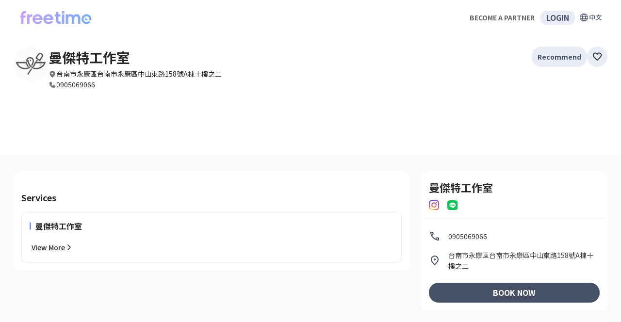

--- FILE ---
content_type: text/html; charset=utf-8
request_url: https://myfreetime.io/shop/mandjetsudio
body_size: 9970
content:
<!doctype html><html lang=zh-TW dir=ltr><head><script>window.__INITIAL_STATE__={"order":{"shop":{"id":"11282","sellerId":"11357","displayName":"曼傑特工作室","nickname":"曼傑特","color":"#97BDE5","phoneNumber":"0905069066","introduction":"調整訓練\u002F放鬆舒緩\n扭傷\u002F拉傷\u002F落枕\u002F腰酸背痛\n貼紮（肌貼\u002F動態貼）\n保健諮詢\u002F就醫指引","openingHours":{"week":{"1":[],"2":[],"3":[],"4":[],"5":[],"6":[],"7":[]},"period":"week"},"lowPrice":null,"highPrice":null,"acceptablePaymentMethodTypes":[],"requiresPrepayment":false,"acceptableCustomerGender":null,"urlSlug":"mandjetsudio","bookingInstructions":["❤️首次體驗價1500元❤️"],"cancellationInstructions":[],"bookingUrls":[],"socialMedia":{"line":"https:\u002F\u002Flin.ee\u002FDBNaeX7","facebook":"","instagram":"https:\u002F\u002Fwww.instagram.com\u002Fmandjet_studio"},"bookingSettings":{"roomCount":1,"bookingFlow":"SERVICE_OPERATOR","maxChangeCount":null,"bookBeforeStart":720,"maxCustomerCount":1,"cancelBeforeStart":null,"changeBeforeStart":null,"hasRandomOperator":true,"postbookingNotice":"🙌注意事項🙌\n\n⭐️請著寬鬆短袖短褲或可以攜帶衣服來更換\n⭐️工作室設立在個人住家，女性可攜伴前來\n⭐️地址、大樓路線引導、周邊停車指引請點選「地址查詢」\n⭐️工作室公告請至Instagram觀看\n\n期待您的到來！！❤️❤️❤️","autoSpecifyStrategy":"LEAST_BOOKED","hasConsecutiveBooking":false,"hasMultiserviceBooking":false,"hasSimultaneousBooking":false},"prepaymentSettings":{"isPublic":false,"isEnabled":false,"description":null,"displayStage":"AFTER","applyToAllService":true,"cancelAfterBooking":0,"remindAfterBooking":0,"applyToRequireTagOnly":false,"specifiedPolicySettings":{"requireOnWeekend":false,"applyToAllService":true,"requireOnLongDurationEnabled":false,"requireOnWeekdayEveningEnabled":false,"requireOnLongDurationMinMinutes":90,"requireOnWeekdayEveningAfterHour":19},"refundDeadlineBeforeBooking":null,"cancelTimerOnCustomerConfirmation":false,"applyToAllServiceForSpecifiedPolicy":true,"forceAutoCancelAfterOnlinePaymentTimeout":false},"commonDiscounts":["-1500","-500"],"displayOrder":null,"createdAt":"2024-06-13T13:30:11.601Z","updatedAt":"2026-01-07T12:56:12.845Z","countryId":"6001000000","cityId":"6001014007","address":"台南市永康區中山東路158號A棟十樓之二","hasOnlineConsultation":true,"announcement":{"show":false},"seo":null,"orderDisplaySettings":{"endTime":false,"payments":false,"actualPrice":false,"operatorName":true,"shopNickname":true,"operatorSpecified":true},"reviewStatus":null,"active":false,"topBanner":{"body":"過年沒地方去？約朋友一起來曼傑特躺平爽過年！除夕2\u002F16（一）及大年初一2\u002F17（二）休息回家陪家人，其他時間不放假！！","show":true,"title":"春節休假資訊","photoUrl":"https:\u002F\u002Fstorage.googleapis.com\u002Fmyfreetime.io\u002Fimages\u002F-Ohj5bI-1hW8fDdVYz-m"},"location":null,"reviewReason":null,"randomNumber":null,"mapPushSettings":{"url":"","enabled":false},"isPopular":false,"extraPushSettings":{"showConfirmationButton":true},"searchable":null,"postalCode":null,"rwgShopSettings":{"active":true,"unstructuredAddress":null,"useUnstructuredAddress":false},"shopDisplaySettings":{"shouldShowServices":true},"city":{"id":"6001014007","name":"永康區","stateId":"6001014000","stateName":"台南市","countryId":"6001000000","countryName":"台灣"},"country":{"id":"6001000000","name":"台灣","createdAt":"2023-12-19T08:56:02.787Z","updatedAt":"2023-12-19T08:56:02.787Z","isoCode":"TW"},"paymentMethods":[],"images":[{"id":"13666","shopId":"11282","type":"AVATAR","url":"https:\u002F\u002Fstorage.googleapis.com\u002Fmyfreetime.io\u002Fsellers\u002F11357\u002Fshops\u002F11282\u002Fimages\u002F-O-GtkSsPhL11xQZBi1M","enabled":true,"displayOrder":1,"createdAt":"2024-06-13T14:01:11.807Z","updatedAt":"2025-11-03T10:41:50.585Z","metaMigration":null,"pinned":null,"previewUrl":"https:\u002F\u002Fstorage.googleapis.com\u002Fmyfreetime.io\u002Fsellers\u002F11357\u002Fshops\u002F11282\u002Fimages\u002F-O-GtkSsPhL11xQZBi1M_p.jpg"}],"url":"https:\u002F\u002Fmyfreetime.io\u002Fshop\u002Fmandjetsudio","meta":{"recommendationCount":"0"},"hasOnlinePaymentMethod":false,"bookingUrl":"https:\u002F\u002Fmyfreetime.io\u002Fshop\u002Fmandjetsudio\u002Fbuyer-app-booking"},"operators":[{"id":"11915","shopId":"11282","displayName":"子酸","photoUrl":"https:\u002F\u002Fstorage.googleapis.com\u002Fmyfreetime.io\u002Fimages\u002F-ONEiSqyHCn1FJt0XK8z","workTimeSettings":{"1":[540,1200],"2":[840,1260],"3":[540,1260],"4":[840,1200],"5":[540,1260],"6":[840,1260],"7":[540,1260]},"openingSettings":{"mode":"PER_MONTH_AUTO","onlineStatus":"BOOKABLE","customEndDate":"2024-06-27","perMonthStart":"P1DT00H00M","perMonthPeriod":"P1M","customStartDate":"2024-06-13"},"startTimeSettings":{"1":[780,810,840,870,900,930,960,1140,1170,1020,1200,1230,990,1050],"2":[1140,1170,1200,1230],"3":[1200,1230,780,810,840,870,900,930,960,990,1020,1050,1140,1170],"4":[1140,1170,780,810,840,870,930,900,960,990,1020,1050,1200,1230],"5":[960,1140,1170,1020,1050,1200,1230,780,810,840,870,900,930,990],"6":[780,810,840,870,900,930,960,1140,1170,1020,1200,1230,1050,990,540,570,600,630,660,690],"7":[540,570,600,630,660,780,810,840,870,900,930,960,1140,1170,1020,1200,1230,1050,990,690]},"displayOrder":1,"createdAt":"2021-06-12T00:10:32.000Z","updatedAt":"2025-12-31T03:44:51.275Z","metaMigration":{"user_id":"UR600689DDC059D","seller_id":"SR600689DEB95FD","worker_id":8467},"jobTitle":null,"bookingSettings":{"buffer":30,"startLater":60,"startEarlier":60},"paymentSettings":{"autoCheckoutAfterBooking":false},"payoutSettings":{"commonDiscount":null,"couponDiscount":null,"voucherTotalAmount":null,"revenueShareRuleType":"FIXED","depositoryTotalAmount":null},"specifyOrder":null,"specifyPriority":null,"lunarNewYearPrioritySettings":{"enabled":false,"endDate":"2026-02-16","startDate":"2026-02-01","minBookingCount":1},"responsibleUserId":"82329","responsibleUserUpdatedAt":"2026-01-20T03:00:06.142Z","color":"#F48D8D","openingEndTime":"2026-02-28T23:59:59.999+08:00","meta":{}},{"id":"11916","shopId":"11282","displayName":"家茗","photoUrl":"https:\u002F\u002Fstorage.googleapis.com\u002Fmyfreetime.io\u002Fimages\u002F-O44dSAMSp4neHFBVyGe","workTimeSettings":{"1":[540,1260],"2":[540,1260],"3":[540,1260],"4":[540,1260],"5":[540,1260],"6":[540,1260],"7":[540,1260]},"openingSettings":{"mode":"PER_MONTH_AUTO","onlineStatus":"BOOKABLE","customEndDate":"2024-07-14","perMonthStart":"P5DT12H00M","perMonthPeriod":"P1M","customStartDate":"2024-06-14"},"startTimeSettings":{"1":[1110,1140,1170,1200,1230,1260,1290],"2":[1110,1140,1170,1200,1230,1260,1290],"3":[1110,1140,1170,1200,1230,1260,1290],"4":[810,840,870,900,930,960,990,1020,1050,1080,1110,1140,1170,1200,1230,1260,1290,780,720,750,690,660,630,600,570,540],"5":[],"6":[],"7":[930,960,990,1020,1050,1080,1110,1140,1170,1200,1230,1260,1290]},"displayOrder":2,"createdAt":"2024-06-01T10:30:26.000Z","updatedAt":"2025-09-28T09:42:13.474Z","metaMigration":{"user_id":"UR657FE0B50ADB5","seller_id":"SR600689DEB95FD","worker_id":35927},"jobTitle":null,"bookingSettings":{"buffer":30,"startLater":60,"startEarlier":60,"dailyBookingCountLimit":null,"dailyBookingDurationLimitMinutes":null},"paymentSettings":{"autoCheckoutAfterBooking":false},"payoutSettings":{"commonDiscount":null,"couponDiscount":null,"voucherTotalAmount":null,"revenueShareRuleType":"FIXED","depositoryTotalAmount":null},"specifyOrder":null,"specifyPriority":null,"lunarNewYearPrioritySettings":{"enabled":false,"endDate":"2026-02-16","startDate":"2026-02-01","minBookingCount":1},"responsibleUserId":"82454","responsibleUserUpdatedAt":"2026-01-20T03:00:06.142Z","color":"#F5957B","openingEndTime":"2026-02-28T23:59:59.999+08:00","meta":{}},{"id":"11917","shopId":"11282","displayName":"旻洋","photoUrl":"https:\u002F\u002Fstorage.googleapis.com\u002Fmyfreetime.io\u002Fimages\u002F-O44dVl9WFcZePPq23XU","workTimeSettings":{"1":[480,1260],"2":[480,1260],"3":[480,1260],"4":[480,1260],"5":[480,1260],"6":[480,1260],"7":[480,1260]},"openingSettings":{"mode":"PER_MONTH_AUTO","onlineStatus":"BOOKABLE","customEndDate":"2024-07-14","perMonthStart":"P5DT12H00M","perMonthPeriod":"P1M","customStartDate":"2024-06-14"},"startTimeSettings":{"1":[540,570,600,630,660,690,720,750,780,810,840,870,900,930,960,990,1020,1050,1080,1110,1140,1170,1200,1230,1260,1290],"2":[540,570,600,630,660,690,720,750,780,810,840,870,900,930,960,990,1020,1050,1080,1110,1140,1170,1200,1230,1260,1290],"3":[540,570,600,630,660,690,720,750,780,810,840,870,900,930,960,990,1020,1050,1080,1110,1140,1170,1200,1230,1260,1290],"4":[540,570,600,630,660,690,720,750,780,810,840,870,900,930,960,990,1020,1050,1080,1110,1140,1170,1200,1230,1260,1290],"5":[540,570,600,630,660,690,720,750,780,810,840,870,900,930,960,990,1020,1050,1080,1110,1140,1170,1200,1230,1260,1290],"6":[540,570,600,630,660,690,720,750,780,810,840,870,900,930,960,990,1020,1050,1080,1110,1140,1170,1200,1230,1260,1290],"7":[540,570,600,630,660,690,720,750,780,810,840,870,900,930,960,990,1020,1050,1080,1110,1140,1170,1200,1230,1260,1290]},"displayOrder":3,"createdAt":"2024-06-01T13:54:23.000Z","updatedAt":"2024-08-27T13:20:23.252Z","metaMigration":{"user_id":"UR665B27C6C6CBD","seller_id":"SR600689DEB95FD","worker_id":35936},"jobTitle":null,"bookingSettings":{"buffer":0,"startLater":60,"startEarlier":60,"consecutiveTolerance":60},"paymentSettings":{"autoCheckoutAfterBooking":false},"payoutSettings":{"commonDiscount":null,"couponDiscount":null,"voucherTotalAmount":null,"revenueShareRuleType":"FIXED","depositoryTotalAmount":null},"specifyOrder":null,"specifyPriority":null,"lunarNewYearPrioritySettings":{"enabled":false,"endDate":"2026-02-16","startDate":"2026-02-01","minBookingCount":1},"responsibleUserId":"82506","responsibleUserUpdatedAt":"2026-01-20T03:00:06.142Z","color":"#F6BA7B","openingEndTime":"2026-02-28T23:59:59.999+08:00","meta":{}},{"id":"11918","shopId":"11282","displayName":"紹祺","photoUrl":"https:\u002F\u002Fstorage.googleapis.com\u002Fmyfreetime.io\u002Fimages\u002F-O1Q2uBO-8m0ycb0j5Fm","workTimeSettings":{"1":[540,1320],"2":[540,1320],"3":[540,1320],"4":[540,1320],"5":[540,1320],"6":[540,1320],"7":[540,1320]},"openingSettings":{"mode":"PER_MONTH_AUTO","onlineStatus":"BOOKABLE","customEndDate":"2024-07-19","perMonthStart":"P5DT12H00M","perMonthPeriod":"P1M","customStartDate":"2024-06-19"},"startTimeSettings":{"1":[540,570,600,630,660,780,810,840,870,900,930,960,990,1020,1140,1170,1200,1230,1260,1290],"2":[540,570,600,630,660,780,810,840,870,900,930,960,990,1020,1140,1170,1200,1230,1260,1290],"3":[540,570,600,630,660,780,810,840,870,900,930,960,990,1020,1140,1170,1200,1230,1260,1290],"4":[540,570,600,630,660,780,810,840,870,900,930,960,990,1020,1140,1170,1200,1230,1260,1290],"5":[540,570,600,630,660,780,810,840,870,900,930,960,990,1020,1140,1170,1200,1230,1260,1290],"6":[540,570,600,630,660,780,810,840,870,900,930,960,990,1020,1140,1170,1200,1230,1260,1290],"7":[540,570,600,630,660,780,810,840,870,900,930,960,990,1020,1140,1170,1200,1230,1260,1290]},"displayOrder":4,"createdAt":"2024-06-01T16:59:34.000Z","updatedAt":"2024-10-23T14:38:01.161Z","metaMigration":{"user_id":"UR665B534DB8FD7","seller_id":"SR600689DEB95FD","worker_id":35941},"jobTitle":null,"bookingSettings":{"buffer":0,"startLater":60,"startEarlier":60,"consecutiveTolerance":60},"paymentSettings":{"autoCheckoutAfterBooking":false},"payoutSettings":{"commonDiscount":null,"couponDiscount":null,"voucherTotalAmount":null,"revenueShareRuleType":"FIXED","depositoryTotalAmount":null},"specifyOrder":null,"specifyPriority":null,"lunarNewYearPrioritySettings":{"enabled":false,"endDate":"2026-02-16","startDate":"2026-02-01","minBookingCount":1},"responsibleUserId":"83973","responsibleUserUpdatedAt":"2026-01-20T03:00:06.142Z","color":"#C1A9F9","openingEndTime":"2026-02-28T23:59:59.999+08:00","meta":{}}],"operatorsPagination":{"total":4,"perPage":20,"currentPage":1,"lastPage":1,"firstPage":1,"firstPageUrl":"\u002F?page=1","lastPageUrl":"\u002F?page=1","nextPageUrl":null,"previousPageUrl":null},"serviceGroups":[{"id":"13107","shopId":"11282","displayName":"曼傑特工作室","displayOrder":1,"createdAt":"2024-06-13T13:30:11.707Z","updatedAt":"2024-06-13T13:30:11.707Z","metaMigration":{"seller_id":"SR600689DEB95FD"}}],"profile":{"displayName":null,"gender":null,"birthDate":null,"contactEmail":null},"customer":null,"customerCount":0,"bookingItemsByCustomer":[],"selectedStartTime":null,"selectedStartTimeAvailable":false,"questionList":[],"agreementList":[],"prepayments":[],"canRecommend":false,"isSubmitting":false,"results":[]},"user":{"id":null,"email":null,"displayName":null,"nickname":null,"photoUrl":null,"contactEmail":null,"phoneNumber":null,"phoneNumberVerified":null,"gender":null,"birthDate":null},"auth":{"authProviders":[]},"myCustomer":{"sellerId":null,"defaultShopName":null,"id":null,"lineUserId":null,"displayName":null,"phoneNumber":null,"photoUrl":null,"gender":null,"birthDate":null,"contactEmail":null,"summary":null,"shops":[],"liffId":null,"isInLine":null,"showBookingButton":null,"bookableShops":[],"sendMessageOnLink":null,"canUnmaskPhoneNumber":null,"isLinked":null,"canUseSMSVerify":null,"canUseCipVerify":null,"profileSetting":{"birthDateEnabled":true,"birthDateRequired":false,"contactEmailEnabled":true,"contactEmailRequired":false,"displayNameEnabled":true,"displayNameRequired":true,"genderEnabled":true,"genderRequired":false,"phoneNumberEnabled":true,"phoneNumberRequired":true}},"googleUser":{"id":null,"googleId":null,"userId":null,"email":null,"emailVerified":null,"displayName":null,"phoneNumber":null,"phoneNumberVerified":null},"smartBanner":{"isShow":true},"seller":{"shops":[],"currentShopId":null,"sellers":[],"currentSeller":null},"shops":{"shopsIsEmpty":null}};document.currentScript.remove()</script><title>曼傑特工作室</title><meta name="description" content="調整訓練/放鬆舒緩
扭傷/拉傷/落枕/腰酸背痛
貼紮（肌貼/動態貼）
保健諮詢/就醫指引" data-qmeta="description"><meta name="referrer" content="no-referrer-when-downgrade" data-qmeta="referrer"><meta name="og:locale" content="zh-tw" property="og:locale" data-qmeta="og:locale"><meta name="og:site_name" content="Freetime" property="og:site_name" data-qmeta="og:site_name"><meta name="og:type" content="website" property="og:type" data-qmeta="og:type"><meta name="og:url" content="https://myfreetime.io/shop/mandjetsudio" property="og:url" data-qmeta="og:url"><meta name="og:title" content="曼傑特工作室" property="og:title" data-qmeta="og:title"><meta name="og:description" content="調整訓練/放鬆舒緩
扭傷/拉傷/落枕/腰酸背痛
貼紮（肌貼/動態貼）
保健諮詢/就醫指引" property="og:description" data-qmeta="og:description"><meta name="og:image" content="https://storage.googleapis.com/myfreetime.io/sellers/11357/shops/11282/images/-O-GtkSsPhL11xQZBi1M" property="og:image" data-qmeta="og:image"><meta name="og:image:width" content="1000" data-qmeta="og:image:width"><meta name="og:image:height" content="525" data-qmeta="og:image:height"><meta name="twitter:title" content="曼傑特工作室" data-qmeta="twitter:title"><meta name="twitter:description" content="調整訓練/放鬆舒緩
扭傷/拉傷/落枕/腰酸背痛
貼紮（肌貼/動態貼）
保健諮詢/就醫指引" data-qmeta="twitter:description"><meta name="twitter:image" content="https://storage.googleapis.com/myfreetime.io/sellers/11357/shops/11282/images/-O-GtkSsPhL11xQZBi1M" data-qmeta="twitter:image"><meta name="twitter:image:width" content="1000" data-qmeta="twitter:image:width"><meta name="twitter:image:height" content="525" data-qmeta="twitter:image:height"><link href="https://myfreetime.io" rel="canonical" data-qmeta="canonical"><link href="https://myfreetime.io" rel="home" data-qmeta="home"> <script async src="https://www.googletagmanager.com/gtag/js?id=G-MHL5594KYS"></script><script async src="https://www.googletagmanager.com/gtag/js?id=AW-17062779903"></script><script>window.dataLayer = window.dataLayer || [];
    function gtag() {
      dataLayer.push(arguments);
    }
    gtag('js', new Date());

    gtag('config', 'G-MHL5594KYS');
    gtag('config', 'AW-17062779903');</script><script>!function(f,b,e,v,n,t,s)
    {if(f.fbq)return;n=f.fbq=function(){n.callMethod?
    n.callMethod.apply(n,arguments):n.queue.push(arguments)};
    if(!f._fbq)f._fbq=n;n.push=n;n.loaded=!0;n.version='2.0';
    n.queue=[];t=b.createElement(e);t.async=!0;
    t.src=v;s=b.getElementsByTagName(e)[0];
    s.parentNode.insertBefore(t,s)}(window, document,'script',
    'https://connect.facebook.net/en_US/fbevents.js');
    fbq('init', '569813825423084');
    fbq('track', 'PageView');</script><noscript><img height=1 width=1 style=display:none src="https://www.facebook.com/tr?id=569813825423084&ev=PageView&noscript=1"></noscript><title>Freetime</title><meta charset=utf-8><meta name=description content=Freetime><meta name=format-detection content="telephone=no"><meta name=msapplication-tap-highlight content=no><meta name=viewport content="user-scalable=no,initial-scale=1,maximum-scale=1,minimum-scale=1,width=device-width"><link rel=icon type=image/png sizes=128x128 href=/icons/favicon-128x128.png><link rel=icon type=image/png sizes=96x96 href=/icons/favicon-96x96.png><link rel=icon type=image/png sizes=32x32 href=/icons/favicon-32x32.png><link rel=icon type=image/png sizes=16x16 href=/icons/favicon-16x16.png><link rel=icon type=image/ico href=/favicon.ico><link href="https://fonts.googleapis.com/css2?family=Noto+Sans+TC:wght@100;300;400;500;700&display=swap" rel=stylesheet><script type=module crossorigin src=/assets/index.33cec00d.js></script><link rel=stylesheet href=/assets/index.701c6008.css> <link rel="preload" href="/assets/og-image.a8e78504.jpg" as="image" type="image/jpeg"><link rel="preload" href="/assets/KFOMCnqEu92Fr1ME7kSn66aGLdTylUAMQXC89YmC2DPNWubEbFmUiAw.b396c4b4.woff" as="font" type="font/woff" crossorigin><link rel="preload" href="/assets/KFOMCnqEu92Fr1ME7kSn66aGLdTylUAMQXC89YmC2DPNWuaabVmUiAw.6abe435f.woff" as="font" type="font/woff" crossorigin><link rel="preload" href="/assets/KFOMCnqEu92Fr1ME7kSn66aGLdTylUAMQXC89YmC2DPNWubEbVmUiAw.c46b1797.woff" as="font" type="font/woff" crossorigin><link rel="preload" href="/assets/KFOMCnqEu92Fr1ME7kSn66aGLdTylUAMQXC89YmC2DPNWub2bVmUiAw.2655782c.woff" as="font" type="font/woff" crossorigin><link rel="preload" href="/assets/KFOMCnqEu92Fr1ME7kSn66aGLdTylUAMQXC89YmC2DPNWuYjalmUiAw.21d7671f.woff" as="font" type="font/woff" crossorigin><link rel="preload" href="/assets/KFOMCnqEu92Fr1ME7kSn66aGLdTylUAMQXC89YmC2DPNWuZtalmUiAw.1a33b99d.woff" as="font" type="font/woff" crossorigin><link rel="preload" href="/assets/flUhRq6tzZclQEJ-Vdg-IuiaDsNcIhQ8tQ.4a4dbc62.woff2" as="font" type="font/woff2" crossorigin><link rel="preload" href="/assets/flUhRq6tzZclQEJ-Vdg-IuiaDsNa.fd84f88b.woff" as="font" type="font/woff" crossorigin><link rel="preload" href="/assets/gok-H7zzDkdnRel8-DQ6KAXJ69wP1tGnf4ZGhUcel5euIg.35dca8a7.woff2" as="font" type="font/woff2" crossorigin><link rel="preload" href="/assets/gok-H7zzDkdnRel8-DQ6KAXJ69wP1tGnf4ZGhUcY.8e94758c.woff" as="font" type="font/woff" crossorigin><link rel="preload" href="/assets/kJEhBvYX7BgnkSrUwT8OhrdQw4oELdPIeeII9v6oFsLjBuVY.bbbd0730.woff2" as="font" type="font/woff2" crossorigin><link rel="preload" href="/assets/kJF1BvYX7BgnkSrUwT8OhrdQw4oELdPIeeII9v6oDMzByHX9rA6RzaxHMPdY43zj-jCxv3fzvRNU22ZXGJpEpjC_1p-p_4MrImHCIJIZrDCvHeel.9efcdde1.woff" as="font" type="font/woff" crossorigin><link rel="modulepreload" href="/assets/MainLayout.a8654801.js" crossorigin><link rel="stylesheet" href="/assets/MainLayout.c95ea558.css"><link rel="modulepreload" href="/assets/NavBarLanguageToggle.f684552f.js" crossorigin><link rel="modulepreload" href="/assets/ShopPage.84bd1120.js" crossorigin><link rel="stylesheet" href="/assets/ShopPage.f3fa4bd9.css"><link rel="modulepreload" href="/assets/ScrollTab.0f1b5272.js" crossorigin><link rel="stylesheet" href="/assets/ScrollTab.5c4a8a08.css"><link rel="modulepreload" href="/assets/ShopPageTopBanner.972d7dc4.js" crossorigin><link rel="stylesheet" href="/assets/ShopPageTopBanner.31796ec0.css"></head><body class="desktop no-touch body--light" data-server-rendered><script id="qmeta-init">window.__Q_META__={"title":"曼傑特工作室","meta":{"description":{"name":"description","content":"調整訓練/放鬆舒緩\n扭傷/拉傷/落枕/腰酸背痛\n貼紮（肌貼/動態貼）\n保健諮詢/就醫指引"},"referrer":{"name":"referrer","content":"no-referrer-when-downgrade"},"og:locale":{"name":"og:locale","content":"zh-tw","property":"og:locale"},"og:site_name":{"name":"og:site_name","content":"Freetime","property":"og:site_name"},"og:type":{"name":"og:type","content":"website","property":"og:type"},"og:url":{"name":"og:url","content":"https://myfreetime.io/shop/mandjetsudio","property":"og:url"},"og:title":{"name":"og:title","content":"曼傑特工作室","property":"og:title"},"og:description":{"name":"og:description","content":"調整訓練/放鬆舒緩\n扭傷/拉傷/落枕/腰酸背痛\n貼紮（肌貼/動態貼）\n保健諮詢/就醫指引","property":"og:description"},"og:image":{"name":"og:image","content":"https://storage.googleapis.com/myfreetime.io/sellers/11357/shops/11282/images/-O-GtkSsPhL11xQZBi1M","property":"og:image"},"og:image:width":{"name":"og:image:width","content":1000},"og:image:height":{"name":"og:image:height","content":525},"twitter:title":{"name":"twitter:title","content":"曼傑特工作室"},"twitter:description":{"name":"twitter:description","content":"調整訓練/放鬆舒緩\n扭傷/拉傷/落枕/腰酸背痛\n貼紮（肌貼/動態貼）\n保健諮詢/就醫指引"},"twitter:image":{"name":"twitter:image","content":"https://storage.googleapis.com/myfreetime.io/sellers/11357/shops/11282/images/-O-GtkSsPhL11xQZBi1M"},"twitter:image:width":{"name":"twitter:image:width","content":1000},"twitter:image:height":{"name":"twitter:image:height","content":525}},"link":{"canonical":{"href":"https://myfreetime.io","rel":"canonical"},"home":{"href":"https://myfreetime.io","rel":"home"}},"htmlAttr":{},"bodyAttr":{},"script":{}}</script> <div id=fb-root></div><script>window.fbAsyncInit = function() {
      FB.init({
        appId: '1305377367341821',
        autoLogAppEvents: true,
        xfbml: true,
        version: 'v24.0'
      });
    };</script><script async defer crossorigin=anonymous src=https://connect.facebook.net/en_US/sdk.js></script><div id=q-app><div class="q-layout q-layout--standard" style="min-height:0px;" tabindex="-1"><!----><!----><header class="q-header q-layout__section--marginal fixed-top" style=""><a class="smart-banner" href="https://play.google.com/store/apps/details?id=com.myfreetime.buyer" target="_blank" data-v-64cb3cf9><div class="smart-banner__logo" data-v-64cb3cf9><div class="q-img q-img--menu" style="" role="img" aria-label="logo" data-v-64cb3cf9><div style="padding-bottom:100%;"></div><div class="q-img__content absolute-full q-anchor--skip"></div></div></div><div class="smart-banner__content" data-v-64cb3cf9><div class="smart-banner__title" data-v-64cb3cf9>FreeTime - 快速預約附近優質美業店家</div><div class="smart-banner__description" data-v-64cb3cf9>在「FreeTime」App中打開</div></div><div class="smart-banner__button" data-v-64cb3cf9>下載</div></a><div class="q-toolbar row no-wrap items-center row justify-center bg-white" role="toolbar" data-v-799651e2><div class="full-width" style="max-width:1200px;" data-v-799651e2><div class="row no-wrap justify-between items-center" data-v-799651e2><div class="q-img q-img--menu logo-container cursor-pointer" style="" role="img" data-v-799651e2><div style="padding-bottom:56.24929688378895%;"></div><div class="q-img__content absolute-full q-anchor--skip"></div></div><!----><div class="q-space" data-v-799651e2 data-v-799651e2></div><a class="q-btn q-btn-item non-selectable no-outline q-btn--standard q-btn--rectangle q-btn--actionable q-focusable q-hoverable btn-secondary no-border" style="padding:8px 12px;min-width:0;min-height:0;" tabindex="0" href="/landing" data-v-799651e2><span class="q-focus-helper"></span><span class="q-btn__content text-center col items-center q-anchor--skip justify-center row"><span class="block">成為合作店家</span></span></a><button class="q-btn q-btn-item non-selectable no-outline q-btn--standard q-btn--rectangle text-font-1 q-btn--actionable q-focusable q-hoverable btn-blue-1" style="padding:2px 12px;min-width:0;min-height:0;" tabindex="0" type="button" data-v-799651e2><span class="q-focus-helper"></span><span class="q-btn__content text-center col items-center q-anchor--skip justify-center row"><span class="block">登入</span></span></button><button class="q-btn q-btn-item non-selectable no-outline q-btn--flat q-btn--rectangle text-font-1 q-ml-sm q-btn--actionable q-focusable q-hoverable" style="font-size:small;padding:0;min-height:0;" tabindex="0" type="button" data-v-799651e2><span class="q-focus-helper"></span><span class="q-btn__content text-center col items-center q-anchor--skip justify-center row"><i class="q-icon" style="" aria-hidden="true" role="img"><svg viewBox="0 0 256 256"><path style="fill:currentColor;" d="M128,24h0A104,104,0,1,0,232,128,104.12,104.12,0,0,0,128,24Zm88,104a87.61,87.61,0,0,1-3.33,24H174.16a157.44,157.44,0,0,0,0-48h38.51A87.61,87.61,0,0,1,216,128ZM102,168H154a115.11,115.11,0,0,1-26,45A115.27,115.27,0,0,1,102,168Zm-3.9-16a140.84,140.84,0,0,1,0-48h59.88a140.84,140.84,0,0,1,0,48ZM40,128a87.61,87.61,0,0,1,3.33-24H81.84a157.44,157.44,0,0,0,0,48H43.33A87.61,87.61,0,0,1,40,128ZM154,88H102a115.11,115.11,0,0,1,26-45A115.27,115.27,0,0,1,154,88Zm52.33,0H170.71a135.28,135.28,0,0,0-22.3-45.6A88.29,88.29,0,0,1,206.37,88ZM107.59,42.4A135.28,135.28,0,0,0,85.29,88H49.63A88.29,88.29,0,0,1,107.59,42.4ZM49.63,168H85.29a135.28,135.28,0,0,0,22.3,45.6A88.29,88.29,0,0,1,49.63,168Zm98.78,45.6a135.28,135.28,0,0,0,22.3-45.6h35.66A88.29,88.29,0,0,1,148.41,213.6Z"></path></svg></i>EN</span></button></div><!----></div></div><!----></header><div class="q-page-container" style="padding-top:50px;"><main class="q-page flex justify-center" style="min-height:calc(100vh - 50px);padding-bottom:0px;" data-v-6dc31994><div class="scroll-tab-wrapper fixed" style="top:112px;display:none;" data-v-6dc31994 data-v-4c79e1d7><div class="q-tabs row no-wrap items-center q-tabs--not-scrollable q-tabs--horizontal q-tabs__arrows--inside q-tabs--mobile-with-arrows q-tabs--dense scroll-tabs" role="tablist" data-v-4c79e1d7><!----><div class="q-tabs__content scroll--mobile row no-wrap items-center self-stretch hide-scrollbar relative-position q-tabs__content--align-center"><!--[--><div class="q-tab relative-position self-stretch flex flex-center text-center q-tab--inactive q-tab--no-caps q-focusable q-hoverable cursor-pointer scroll-tab-item" tabindex="0" role="tab" aria-selected="false" data-tab-id="services" data-v-4c79e1d7><div class="q-focus-helper" tabindex="-1"></div><div class="q-tab__content self-stretch flex-center relative-position q-anchor--skip non-selectable column"><div class="q-tab__label">服務項目</div></div><div class="q-tab__indicator absolute-bottom text-primary"></div></div><div class="q-tab relative-position self-stretch flex flex-center text-center q-tab--inactive q-tab--no-caps q-focusable q-hoverable cursor-pointer scroll-tab-item" tabindex="0" role="tab" aria-selected="false" data-tab-id="images" data-v-4c79e1d7><div class="q-focus-helper" tabindex="-1"></div><div class="q-tab__content self-stretch flex-center relative-position q-anchor--skip non-selectable column"><div class="q-tab__label">圖片</div></div><div class="q-tab__indicator absolute-bottom text-primary"></div></div><div class="q-tab relative-position self-stretch flex flex-center text-center q-tab--inactive q-tab--no-caps q-focusable q-hoverable cursor-pointer scroll-tab-item" tabindex="0" role="tab" aria-selected="false" data-tab-id="recommendations" data-v-4c79e1d7><div class="q-focus-helper" tabindex="-1"></div><div class="q-tab__content self-stretch flex-center relative-position q-anchor--skip non-selectable column"><div class="q-tab__label">推薦評論</div></div><div class="q-tab__indicator absolute-bottom text-primary"></div></div><div class="q-tab relative-position self-stretch flex flex-center text-center q-tab--inactive q-tab--no-caps q-focusable q-hoverable cursor-pointer scroll-tab-item" tabindex="0" role="tab" aria-selected="false" data-tab-id="booking-instructions" data-v-4c79e1d7><div class="q-focus-helper" tabindex="-1"></div><div class="q-tab__content self-stretch flex-center relative-position q-anchor--skip non-selectable column"><div class="q-tab__label">預約須知</div></div><div class="q-tab__indicator absolute-bottom text-primary"></div></div><div class="q-tab relative-position self-stretch flex flex-center text-center q-tab--inactive q-tab--no-caps q-focusable q-hoverable cursor-pointer scroll-tab-item" tabindex="0" role="tab" aria-selected="false" data-tab-id="cancellation-instructions" data-v-4c79e1d7><div class="q-focus-helper" tabindex="-1"></div><div class="q-tab__content self-stretch flex-center relative-position q-anchor--skip non-selectable column"><div class="q-tab__label">取消須知</div></div><div class="q-tab__indicator absolute-bottom text-primary"></div></div><div class="q-tab relative-position self-stretch flex flex-center text-center q-tab--inactive q-tab--no-caps q-focusable q-hoverable cursor-pointer scroll-tab-item" tabindex="0" role="tab" aria-selected="false" data-tab-id="prepayment" data-v-4c79e1d7><div class="q-focus-helper" tabindex="-1"></div><div class="q-tab__content self-stretch flex-center relative-position q-anchor--skip non-selectable column"><div class="q-tab__label">定金資訊</div></div><div class="q-tab__indicator absolute-bottom text-primary"></div></div><div class="q-tab relative-position self-stretch flex flex-center text-center q-tab--inactive q-tab--no-caps q-focusable q-hoverable cursor-pointer scroll-tab-item" tabindex="0" role="tab" aria-selected="false" data-tab-id="introduction" data-v-4c79e1d7><div class="q-focus-helper" tabindex="-1"></div><div class="q-tab__content self-stretch flex-center relative-position q-anchor--skip non-selectable column"><div class="q-tab__label">店家介紹</div></div><div class="q-tab__indicator absolute-bottom text-primary"></div></div><div class="q-tab relative-position self-stretch flex flex-center text-center q-tab--inactive q-tab--no-caps q-focusable q-hoverable cursor-pointer scroll-tab-item" tabindex="0" role="tab" aria-selected="false" data-tab-id="opening-hours" data-v-4c79e1d7><div class="q-focus-helper" tabindex="-1"></div><div class="q-tab__content self-stretch flex-center relative-position q-anchor--skip non-selectable column"><div class="q-tab__label">營業時間</div></div><div class="q-tab__indicator absolute-bottom text-primary"></div></div><div class="q-tab relative-position self-stretch flex flex-center text-center q-tab--inactive q-tab--no-caps q-focusable q-hoverable cursor-pointer scroll-tab-item" tabindex="0" role="tab" aria-selected="false" data-tab-id="social-media" data-v-4c79e1d7><div class="q-focus-helper" tabindex="-1"></div><div class="q-tab__content self-stretch flex-center relative-position q-anchor--skip non-selectable column"><div class="q-tab__label">其他連結</div></div><div class="q-tab__indicator absolute-bottom text-primary"></div></div><!--]--></div><i class="q-icon q-tabs__arrow q-tabs__arrow--left absolute q-tab__icon" style="" aria-hidden="true"><svg viewBox="0 0 512 512"><path style="fill:none;stroke:currentColor;stroke-linecap:round;stroke-linejoin:round;stroke-width:48;" d="M328 112L184 256l144 144"></path></svg></i><i class="q-icon q-tabs__arrow q-tabs__arrow--right absolute q-tab__icon q-tabs__arrow--faded" style="" aria-hidden="true"><svg viewBox="0 0 512 512"><path style="fill:none;stroke:currentColor;stroke-linecap:round;stroke-linejoin:round;stroke-width:48;" d="M184 112l144 144-144 144"></path></svg></i></div></div><!----><div class="row main-container" data-v-6dc31994><div class="col-12 col-md-8 main-content" data-v-6dc31994><div class="relative-position" data-v-6dc31994><div class="q-pt-xl full-width" data-v-6dc31994 data-v-176aa4ad></div><button class="q-btn q-btn-item non-selectable no-outline q-btn--flat q-btn--round q-btn--actionable q-focusable q-hoverable q-btn--no-uppercase btn-favorite" style="font-size:14px;" tabindex="0" type="button" data-v-6dc31994><span class="q-focus-helper"></span><span class="q-btn__content text-center col items-center q-anchor--skip justify-center row"><i class="q-icon" style="" aria-hidden="true" role="img"><svg viewBox="0 -960 960 960"><path style="" d="M0 0zm480-120-58-52q-101-91-167-157T150-447.5Q111-500 95.5-544T80-634q0-94 63-157t157-63q52 0 99 22t81 62q34-40 81-62t99-22q94 0 157 63t63 157q0 46-15.5 90T810-447.5Q771-395 705-329T538-172l-58 52Zm0-108q96-86 158-147.5t98-107q36-45.5 50-81t14-70.5q0-60-40-100t-100-40q-47 0-87 26.5T518-680h-76q-15-41-55-67.5T300-774q-60 0-100 40t-40 100q0 35 14 70.5t50 81q36 45.5 98 107T480-228Zm0-273Z"></path></svg></i></span></button></div><div class="q-card bg-background info-container" data-v-6dc31994><div class="q-card__section q-card__section--vert offset-top bg-white" data-v-6dc31994><div class="shop-info q-mb-md" data-v-6dc31994 data-v-5fb0e542><div class="q-avatar bg-grey" style="font-size:60px;" data-v-5fb0e542><div class="q-avatar__content row flex-center overflow-hidden" style=""><div class="q-img q-img--menu" style="" role="img" data-v-5fb0e542><div style="padding-bottom:100%;"></div><div class="q-img__content absolute-full q-anchor--skip"></div></div></div></div><div class="col column gap-1" data-v-5fb0e542><div class="f20 text-weight-bold" data-v-5fb0e542>曼傑特工作室</div><div class="shop-info__item" data-v-5fb0e542><i class="q-icon" style="" aria-hidden="true" data-v-5fb0e542><svg viewBox="0 0 256 256"><path style="fill:currentColor;" d="M128,16a88.1,88.1,0,0,0-88,88c0,75.3,80,132.17,83.41,134.55a8,8,0,0,0,9.18,0C136,236.17,216,179.3,216,104A88.1,88.1,0,0,0,128,16Zm0,56a32,32,0,1,1-32,32A32,32,0,0,1,128,72Z"></path></svg></i> 台南市永康區台南市永康區中山東路158號A棟十樓之二</div><div class="shop-info__item" data-v-5fb0e542><i class="q-icon" style="" aria-hidden="true" data-v-5fb0e542><svg viewBox="0 0 256 256"><path style="fill:currentColor;" d="M231.88,175.08A56.26,56.26,0,0,1,176,224C96.6,224,32,159.4,32,80A56.26,56.26,0,0,1,80.92,24.12a16,16,0,0,1,16.62,9.52l21.12,47.15,0,.12A16,16,0,0,1,117.39,96c-.18.27-.37.52-.57.77L96,121.45c7.49,15.22,23.41,31,38.83,38.51l24.34-20.71a8.12,8.12,0,0,1,.75-.56,16,16,0,0,1,15.17-1.4l.13.06,47.11,21.11A16,16,0,0,1,231.88,175.08Z"></path></svg></i> 0905069066</div><div class="q-mt-xs" data-v-5fb0e542><!----></div></div></div><div class="q-card" style="border-radius:16px;box-shadow:unset;" data-v-6dc31994 data-v-13ac506e><div class="q-card__section q-card__section--vert bg-blue-6" style="padding:16px 18px;" data-v-13ac506e><div class="col text-weight-bold f18" data-v-13ac506e><i class="q-icon" style="" aria-hidden="true" data-v-13ac506e><svg viewBox="0 0 256 256"><path style="fill:currentColor;" d="M235.33,104l-53.47,53.65c4.56,12.67,6.45,33.89-13.19,60A15.93,15.93,0,0,1,157,224c-.38,0-.75,0-1.13,0a16,16,0,0,1-11.32-4.69L96.29,171,53.66,213.66a8,8,0,0,1-11.32-11.32L85,159.71l-48.3-48.3A16,16,0,0,1,38,87.63c25.42-20.51,49.75-16.48,60.4-13.14L152,20.7a16,16,0,0,1,22.63,0l60.69,60.68A16,16,0,0,1,235.33,104Z"></path></svg></i><span class="f16" data-v-13ac506e>春節休假資訊</span></div><div class="q-pt-md" data-v-13ac506e><div class="q-avatar rounded-borders" style="font-size:100px;" data-v-13ac506e><div class="q-avatar__content row flex-center overflow-hidden" style=""><div class="q-img q-img--menu" style="" role="img" data-v-13ac506e><div style="padding-bottom:56.24929688378895%;"></div><div class="q-img__content absolute-full q-anchor--skip"></div></div></div></div></div><div class="q-pt-md" data-v-13ac506e>過年沒地方去？約朋友一起來曼傑特躺平爽過年！除夕2/16（一）及大年初一2/17（二）休息回家陪家人，其他時間不放假！！</div></div></div><div data-section="services" data-v-6dc31994><div class="service-container" data-v-6dc31994 data-v-4ee7b200><div class="f18 text-font-4 text-weight-bold q-mb-md" data-v-4ee7b200>服務項目</div><!----><div class="q-tab-panels q-panel-parent" data-v-4ee7b200><div class="q-panel scroll" style="--q-transition-duration: 300ms" role="tabpanel"><div class="q-tab-panel" role="tabpanel" style="padding:0;" data-v-4ee7b200><div class="q-card" data-v-4ee7b200><div class="q-card__section q-card__section--vert" data-v-4ee7b200><div class="group-title" data-v-4ee7b200><div class="text-weight-bold" style="padding-left:12px;" data-v-4ee7b200>曼傑特工作室</div></div><!----><!----></div></div></div></div></div></div></div></div><!----><!----><div class="q-card__section q-card__section--vert" data-section="booking-instructions" data-v-6dc31994 data-v-78f8338e><div class="row items-center" data-v-78f8338e><i class="q-icon text-blue-5" style="font-size:24px;" aria-hidden="true"><svg viewBox="0 0 256 256"><path style="fill:currentColor;" d="M208,32H184V24a8,8,0,0,0-16,0v8H136V24a8,8,0,0,0-16,0v8H88V24a8,8,0,0,0-16,0v8H48a8,8,0,0,0-8,8V200a32,32,0,0,0,32,32H184a32,32,0,0,0,32-32V40A8,8,0,0,0,208,32ZM120,56a8,8,0,0,1,16,0v8a8,8,0,0,1-16,0ZM80,72a8,8,0,0,1-8-8V56a8,8,0,0,1,16,0v8A8,8,0,0,1,80,72Zm80,96H96a8,8,0,0,1,0-16h64a8,8,0,0,1,0,16Zm0-32H96a8,8,0,0,1,0-16h64a8,8,0,0,1,0,16Zm24-72a8,8,0,0,1-16,0V56a8,8,0,0,1,16,0Z"></path></svg></i><div class="f18 text-weight-bold q-pl-sm">預約須知</div></div><!--[--><div class="q-pt-sm" data-v-78f8338e><div class="content" data-v-78f8338e>❤️首次體驗價1500元❤️</div></div><!--]--></div><!----><!----><div class="q-card__section q-card__section--vert" data-section="introduction" data-v-6dc31994 data-v-78f8338e><div class="row items-center" data-v-78f8338e><i class="q-icon text-blue-5" style="font-size:24px;" aria-hidden="true"><svg viewBox="0 0 256 256"><path style="fill:currentColor;" d="M231.69,93.81,217.35,43.6A16.07,16.07,0,0,0,202,32H54A16.07,16.07,0,0,0,38.65,43.6L24.31,93.81A7.94,7.94,0,0,0,24,96v16a40,40,0,0,0,16,32v72a8,8,0,0,0,8,8H208a8,8,0,0,0,8-8V144a40,40,0,0,0,16-32V96A7.94,7.94,0,0,0,231.69,93.81ZM88,112a24,24,0,0,1-35.12,21.26,7.88,7.88,0,0,0-1.82-1.06A24,24,0,0,1,40,112v-8H88Zm64,0a24,24,0,0,1-48,0v-8h48Zm64,0a24,24,0,0,1-11.07,20.2,8.08,8.08,0,0,0-1.8,1.05A24,24,0,0,1,168,112v-8h48Z"></path></svg></i><div class="f18 text-weight-bold q-pl-sm">店家介紹</div></div><!--[--><div class="q-pt-sm" data-v-78f8338e><div class="content" data-v-78f8338e>調整訓練/放鬆舒緩<br>扭傷/拉傷/落枕/腰酸背痛<br>貼紮（肌貼/動態貼）<br>保健諮詢/就醫指引</div></div><!--]--></div><!----><div class="q-card__section q-card__section--vert" data-section="social-media" data-v-6dc31994><div class="row items-center" data-v-6dc31994><i class="q-icon text-blue-5 notranslate material-icons" style="font-size:24px;" aria-hidden="true">link</i><div class="f18 text-weight-bold q-pl-sm">其他連結</div></div><div class="row q-gutter-x-md q-pt-sm" data-v-6dc31994><!----><a class="q-btn q-btn-item non-selectable no-outline q-btn--standard q-btn--rectangle q-btn--actionable q-focusable q-hoverable btn-icon f14" style="padding:0;min-width:0;min-height:0;" tabindex="0" href="https://www.instagram.com/mandjet_studio" target="_blank"><span class="q-focus-helper"></span><span class="q-btn__content text-center col items-center q-anchor--skip justify-center row"><i class="q-icon" style="" aria-hidden="true" role="img"><img src="/assets/instagram-logo.5838d077.svg"></i></span></a><a class="q-btn q-btn-item non-selectable no-outline q-btn--standard q-btn--rectangle q-btn--actionable q-focusable q-hoverable btn-icon f13" style="padding:0;min-width:0;min-height:0;" tabindex="0" href="https://lin.ee/DBNaeX7" target="_blank"><span class="q-focus-helper"></span><span class="q-btn__content text-center col items-center q-anchor--skip justify-center row"><i class="q-icon" style="" aria-hidden="true" role="img"><img src="/assets/line-logo.38f58ed4.svg"></i></span></a><!----></div></div></div><div class="fixed-bottom row items-center bg-white q-pa-md q-pb-lg q-gutter-x-md z-10" data-v-6dc31994><button class="q-btn q-btn-item non-selectable no-outline q-btn--flat q-btn--rectangle q-btn--actionable q-focusable q-hoverable q-btn--no-uppercase btn-outline" style="" tabindex="0" type="button" data-v-6dc31994><span class="q-focus-helper"></span><span class="q-btn__content text-center col items-center q-anchor--skip justify-center row"><span class="block">推薦</span></span></button><button class="q-btn q-btn-item non-selectable no-outline q-btn--standard q-btn--rectangle q-btn--actionable q-focusable q-hoverable col btn-font-1" style="" tabindex="0" type="button" data-v-6dc31994><span class="q-focus-helper"></span><span class="q-btn__content text-center col items-center q-anchor--skip justify-center row"><span class="block">開始預約</span></span><!----></button></div></div><!----></div></main></div></div></div></body></html>

--- FILE ---
content_type: text/css; charset=UTF-8
request_url: https://myfreetime.io/assets/index.701c6008.css
body_size: 51650
content:
@charset "UTF-8";@import"https://fonts.googleapis.com/css2?family=Noto+Sans+TC:wght@300;400;500;700;900&display=swap";@font-face{font-family:Roboto;font-style:normal;font-weight:100;font-stretch:normal;src:url(/assets/KFOMCnqEu92Fr1ME7kSn66aGLdTylUAMQXC89YmC2DPNWubEbFmUiAw.b396c4b4.woff) format("woff")}@font-face{font-family:Roboto;font-style:normal;font-weight:300;font-stretch:normal;src:url(/assets/KFOMCnqEu92Fr1ME7kSn66aGLdTylUAMQXC89YmC2DPNWuaabVmUiAw.6abe435f.woff) format("woff")}@font-face{font-family:Roboto;font-style:normal;font-weight:400;font-stretch:normal;src:url(/assets/KFOMCnqEu92Fr1ME7kSn66aGLdTylUAMQXC89YmC2DPNWubEbVmUiAw.c46b1797.woff) format("woff")}@font-face{font-family:Roboto;font-style:normal;font-weight:500;font-stretch:normal;src:url(/assets/KFOMCnqEu92Fr1ME7kSn66aGLdTylUAMQXC89YmC2DPNWub2bVmUiAw.2655782c.woff) format("woff")}@font-face{font-family:Roboto;font-style:normal;font-weight:700;font-stretch:normal;src:url(/assets/KFOMCnqEu92Fr1ME7kSn66aGLdTylUAMQXC89YmC2DPNWuYjalmUiAw.21d7671f.woff) format("woff")}@font-face{font-family:Roboto;font-style:normal;font-weight:900;font-stretch:normal;src:url(/assets/KFOMCnqEu92Fr1ME7kSn66aGLdTylUAMQXC89YmC2DPNWuZtalmUiAw.1a33b99d.woff) format("woff")}@font-face{font-family:Material Icons;font-style:normal;font-weight:400;font-display:block;src:url(/assets/flUhRq6tzZclQEJ-Vdg-IuiaDsNcIhQ8tQ.4a4dbc62.woff2) format("woff2"),url(/assets/flUhRq6tzZclQEJ-Vdg-IuiaDsNa.fd84f88b.woff) format("woff")}.material-icons{font-family:Material Icons;font-weight:400;font-style:normal;display:inline-block;line-height:1;text-transform:none;letter-spacing:normal;word-wrap:normal;white-space:nowrap;direction:ltr;-webkit-font-smoothing:antialiased;text-rendering:optimizeLegibility;-moz-osx-font-smoothing:grayscale;font-feature-settings:"liga"}@font-face{font-family:Material Icons Outlined;font-style:normal;font-weight:400;font-display:block;src:url(/assets/gok-H7zzDkdnRel8-DQ6KAXJ69wP1tGnf4ZGhUcel5euIg.35dca8a7.woff2) format("woff2"),url(/assets/gok-H7zzDkdnRel8-DQ6KAXJ69wP1tGnf4ZGhUcY.8e94758c.woff) format("woff")}.material-icons-outlined{font-family:Material Icons Outlined;font-weight:400;font-style:normal;display:inline-block;line-height:1;text-transform:none;letter-spacing:normal;word-wrap:normal;white-space:nowrap;direction:ltr;-webkit-font-smoothing:antialiased;text-rendering:optimizeLegibility;-moz-osx-font-smoothing:grayscale;font-feature-settings:"liga"}@font-face{font-family:Material Symbols Outlined;font-style:normal;font-weight:100 700;font-display:block;src:url(/assets/kJEhBvYX7BgnkSrUwT8OhrdQw4oELdPIeeII9v6oFsLjBuVY.bbbd0730.woff2) format("woff2"),url(/assets/kJF1BvYX7BgnkSrUwT8OhrdQw4oELdPIeeII9v6oDMzByHX9rA6RzaxHMPdY43zj-jCxv3fzvRNU22ZXGJpEpjC_1p-p_4MrImHCIJIZrDCvHeel.9efcdde1.woff) format("woff")}.material-symbols-outlined{font-family:Material Symbols Outlined;font-weight:400;font-style:normal;line-height:1;letter-spacing:normal;text-transform:none;display:inline-block;white-space:nowrap;word-wrap:normal;direction:ltr;-webkit-font-smoothing:antialiased;text-rendering:optimizeLegibility;-moz-osx-font-smoothing:grayscale;font-feature-settings:"liga"}@keyframes fadeIn{0%{opacity:0}to{opacity:1}}.fadeIn{animation-name:fadeIn}@keyframes fadeOut{0%{opacity:1}to{opacity:0}}.fadeOut{animation-name:fadeOut}/*!
 * * Quasar Framework v2.18.1
 * * (c) 2015-present Razvan Stoenescu
 * * Released under the MIT License.
 * */.bg-background{background:#fafafa!important}.bg-bg-2{background:#f7f8fc!important}.bg-border-dark{background:#8b8b8b!important}.text-border-dark{color:#8b8b8b!important}.text-border{color:#ebebeb!important}.text-border-light{color:#f5f5f5!important}.text-primary{color:#6979f8!important}.text-nowrap{white-space:nowrap}.generic-border-radius{border-radius:12px}.radius-sm{border-radius:4px}.dropdown-shadow{box-shadow:2px 2px 6px #8888881a}.generic-box-shadow{box-shadow:0 6px 28px #00000008}.border{border:1px solid #ebebeb}.border-light{border:1px solid #f5f5f5}.bg-liner-primary{background-image:linear-gradient(90deg,#6979f8,#e8d9ff)}.q-chip--square{border-radius:6px}.q-separator{background:#f5f5f5}.text-font-1{color:#475266!important}.text-font-2{color:#686562!important}.text-font-3{color:#ccc!important}.text-font-4{color:#2a2a2a!important}.text-font-5{color:#747474!important}.text-font-6{color:#353535!important}.text-font-7{color:#3d434e!important}.text-font-8{color:#262626!important}.text-color-1{color:#fcfbfa!important}.text-color-2{color:#ffe5ef!important}.text-color-3{color:#ffe1e1!important}.text-red-1{color:#ff647c!important}.text-red-2{color:#fff2f5!important}.text-red-3{color:#fff7f9!important}.text-red-4{color:#fd887e!important}.text-red-5{color:#ff7474!important}.text-purple-1{color:#bd8ae5!important}.text-purple-2{color:#f9f2ff!important}.text-purple-3{color:#a98afe!important}.text-green-1{color:#52c6ab!important}.text-green-2{color:#12b76a!important}.text-blue-1{color:#e8ecf7!important}.text-blue-2{color:#a8baf7!important}.text-blue-3{color:#5664cc!important}.text-blue-4{color:#a5affb!important}.text-blue-5{color:#7793f7!important}.text-blue-grey{color:#445368!important}.text-blue-grey-2{color:#d8e1ec!important}.text-blue-grey-3{color:#6e8eb0!important}.text-blue-grey-4{color:#537499!important}.text-yellow-1{color:#ffb628!important}.text-yellow-2{color:#fffaea!important}.text-yellow-3{color:#fdb022!important}.bg-font-1{background:#475266!important}.bg-font-2{background:#686562!important}.bg-font-3{background:#cccccc!important}.bg-font-4{background:#2a2a2a!important}.bg-font-5{background:#747474!important}.bg-font-6{background:#353535!important}.bg-font-7{background:#3d434e!important}.bg-font-8{background:#262626!important}.bg-color-1{background:#fcfbfa!important}.bg-color-2{background:#ffe5ef!important}.bg-color-3{background:#ffe1e1!important}.bg-red-1{background:#ff647c!important}.bg-red-2{background:#fff2f5!important}.bg-red-3{background:#fff7f9!important}.bg-red-4{background:#fd887e!important}.bg-red-5{background:#ff7474!important}.bg-purple-1{background:#bd8ae5!important}.bg-purple-2{background:#f9f2ff!important}.bg-purple-3{background:#a98afe!important}.bg-green-1{background:#52c6ab!important}.bg-green-2{background:#12b76a!important}.bg-blue-1{background:#e8ecf7!important}.bg-blue-2{background:#a8baf7!important}.bg-blue-3{background:#5664cc!important}.bg-blue-4{background:#a5affb!important}.bg-blue-5{background:#7793f7!important}.bg-blue-grey{background:#445368!important}.bg-blue-grey-2{background:#d8e1ec!important}.bg-blue-grey-3{background:#6e8eb0!important}.bg-blue-grey-4{background:#537499!important}.bg-yellow-1{background:#ffb628!important}.bg-yellow-2{background:#fffaea!important}.bg-yellow-3{background:#fdb022!important}.flex-0{flex:0}.flex-1{flex:1}.flex-2{flex:2}.flex-3{flex:3}.flex-4{flex:4}.flex-5{flex:5}.flex-shrink-0{flex-shrink:0}.flex-shrink-1{flex-shrink:1}.flex-shrink-2{flex-shrink:2}.flex-shrink-3{flex-shrink:3}.flex-shrink-4{flex-shrink:4}.flex-shrink-5{flex-shrink:5}.gap-0{gap:0rem}.gap-1{gap:.25rem}.gap-2{gap:.5rem}.gap-3{gap:.75rem}.gap-4{gap:1rem}.gap-5{gap:1.25rem}.gap-6{gap:1.5rem}.gap-7{gap:1.75rem}.gap-8{gap:2rem}.gap-9{gap:2.25rem}.gap-10{gap:2.5rem}.q-btn.disabled{opacity:1!important;background:#cccccc!important}.btn__primary{background:#6979f8;border:none;color:#fff}.btn__primary:before{display:none}.btn__outline{background:white;border:1px solid #ebebeb;color:#686562}.btn__outline:before{display:none}.btn__blue-5{background:#7793f7;border:none;color:#fff}.btn__blue-5:before{display:none}.btn__blue-grey{background:#445368;border:none;color:#fff}.btn__blue-grey:before{display:none}.btn__blue-grey-outline{background:white;border:1px solid #ebebeb;color:#445368}.btn__blue-grey-outline:before{display:none}.btn__font-6{background:#353535;border:none;color:#fff}.btn__font-6:before{display:none}.btn__red-1{background:#ff647c;border:none;color:#fff}.btn__red-1:before{display:none}.btn-primary{background:#6979f8;color:#fff;padding:12px 24px;border-radius:12px;font-size:16px;font-weight:700}.btn-primary:before{box-shadow:unset!important}.btn-primary.disabled:before{box-shadow:unset!important}.btn-blue-1{background:#e8ecf7;color:#fff;padding:12px 24px;border-radius:12px;font-size:16px;font-weight:700}.btn-blue-1:before{box-shadow:unset!important}.btn-blue-1.disabled:before{box-shadow:unset!important}.btn-grey{background:#f3f3f3;color:#fff;padding:12px 24px;font-size:16px;font-weight:700;min-height:auto!important;font-size:13px;line-height:17px;color:#353535;margin-top:16px;border-radius:33px}.btn-grey:before{box-shadow:unset!important}.btn-grey.disabled:before{box-shadow:unset!important}.btn-primary-round-sm{background:#6979f8;color:#fff;padding:4px 10px;border-radius:54px;font-size:14px;font-weight:700}.btn-primary-round-sm:before{box-shadow:2px 2px 6px #8888881a}.btn-primary-round-sm.disabled:before{box-shadow:2px 2px 6px #8888881a}.btn-secondary{background:white;color:#686562;padding:12px 24px;border-radius:12px;border:1px solid #ebebeb;font-size:14px;font-weight:700}.btn-secondary:before{box-shadow:none}.btn-secondary:hover{border:1px solid #6979f8;color:#6979f8}.btn-secondary:hover .q-focus-helper{background:transparent!important}.btn-secondary.disabled{color:#fff;border:1px solid #e5e5e5!important}.btn-add{background:#f0f4ff;color:#6979f8;padding:20px;border-radius:8px;font-size:14px;font-weight:700}.btn-add:before{box-shadow:none}.btn-add .on-left{margin-right:17px}.btn-add:hover{background:#f0f4ff}.btn-add.disabled{color:#fff}.btn-icon{background:transparent;color:#475266;padding:8px;border-radius:8px}.btn-icon:before{box-shadow:unset}.btn-icon:hover{background:#efefef}.btn-icon:hover .q-focus-helper{background:transparent!important}.btn-icon.disabled{color:#e5e5e5!important;background:transparent!important}.btn-icon-round{background:transparent;color:#475266;padding:4px;border-radius:50%;min-height:auto}.btn-icon-round:before{box-shadow:none}.btn-icon-round:hover{color:#6979f8}.btn-icon-round:hover .q-focus-helper{background:transparent!important}.btn-icon-round.disabled{color:#e5e5e5!important;background:transparent!important}.btn-option{background:#f8f8f8;color:#686562;padding:8px 16px;border-radius:8px}.btn-option:before{box-shadow:none}.btn-option:hover{background:#f0f4ff;color:#6979f8}.btn-option:hover .q-focus-helper{background:transparent!important}.btn-option.disabled{color:#fff}.btn-option-selected{background:#6979f8;color:#fff}.btn-outline{background:white;color:#475266;padding:8px 24px;border-radius:40px;border:2px solid #f5f5f5;font-size:16px;font-weight:700;min-width:100px!important}.btn-outline:before{box-shadow:none}.btn-outline:hover .q-focus-helper{background:transparent!important}.btn-outline.disabled{color:#fff;border:1px solid #e5e5e5!important}.btn-font-1{background:#475266;color:#fff;padding:8px 24px;border-radius:40px;font-size:16px;font-weight:700}.btn-font-1:hover{background:#475266}.btn-font-1:before{box-shadow:none}.btn-font-1.disabled:before{box-shadow:none}.btn-primary1{background:#6979f8;color:#fff;padding:8px 24px;border-radius:40px;font-size:16px;font-weight:700;min-width:173px!important}.btn-primary1:hover{background:#6979f8}.btn-primary1:before{box-shadow:none}.btn-primary1.disabled:before{box-shadow:none}.btn-blue-grey{background:#445368;color:#fff;padding:8px 24px;border-radius:40px;font-size:16px;font-weight:700;min-width:173px!important}.btn-blue-grey:hover{background:#445368}.btn-blue-grey:before{box-shadow:none}.btn-blue-grey.disabled:before{box-shadow:none}.q-btn-dropdown .q-icon{font-size:14px}.q-field__native{padding:20px 0;color:#475266;font-size:15px;font-weight:700;line-height:24px}.q-field__native::placeholder{color:#686562;font-weight:400;opacity:1}.q-field--filled .q-field__control{background:#f6f6f6;color:#475266;border-radius:10px;box-shadow:0 6px 28px #00000008}.q-field--filled .q-field__control:hover:before{opacity:0}.q-field--filled .q-field__control:before{border:none;background:transparent;color:#475266}.q-field--filled .q-field__control:after{height:0}.q-field--filled .q-field__native::placeholder{color:#ccc}.q-field--filled .q-field__prepend{padding-right:12px;font-size:14px}.q-field--filled.q-field--rounded .q-field__control{background:white;color:#475266;border-radius:12px;box-shadow:0 6px 28px #00000008;padding:0 16px}.q-field--filled.q-field--rounded .q-field__control:hover:before{opacity:0}.q-field--filled.q-field--rounded .q-field__control:before{border:none;background:transparent;color:#475266}.q-field--filled.q-field--rounded .q-field__control:after{height:0}.q-field--filled.q-field--rounded .q-field__native::placeholder{color:#ccc}.q-field--filled.q-field--rounded .q-field__prepend{font-size:14px}.input-label{padding-bottom:12px;font-weight:500}.fill-input-color-1.q-field--filled .q-field__control{border-radius:8px;background:#fcfbfa}.fill-input-color-1.q-field--rounded .q-field__control{box-shadow:none}.fill-input-color-1.q-field--rounded .q-field__control:before{background:#fcfbfa}.q-select .q-field__control{border-radius:12px!important}@media all and (max-width: 599px){.q-select__dialog .q-field{display:none}}.q-field--outlined .q-field__control:before{border:1px solid #e5e5e5;transition:border-color .36s cubic-bezier(.4,0,.2,1)}.q-field__marginal{font-size:14px}.q-card{box-shadow:0 6px 28px #00000008}.q-card__section{padding:16px}.gradient-bar-card:after{content:"";width:10px;height:calc(100% - 4px);background:#a5affb;border-radius:12px 0 0 12px!important;position:absolute;left:0;top:2px;mask-image:linear-gradient(to right,black 4px,transparent 4px)}.q-toggle__inner{width:1em;min-width:1em;padding:.18em 0}.q-toggle__track{height:.5em;border-radius:.5em}.q-toggle__thumb:before{display:none}.q-toggle__inner--falsy .q-toggle__thumb{left:0em;top:.17em}.q-toggle__inner--falsy .q-toggle__thumb:after{background-color:#fff;border:2px solid #e5e5e5;box-shadow:2px 2px 4px #0003}.q-toggle__inner--falsy .q-toggle__track{background:#e5e5e5;opacity:1}.q-toggle__inner--truthy .q-toggle__thumb{left:.5em;top:.17em}.q-toggle__inner--truthy .q-toggle__thumb:after{background-color:#fff;border:2px solid #6979f8;box-shadow:-2px 2px 4px #0003}.q-toggle__inner--truthy .q-toggle__track{opacity:1}.q-item__label{line-height:1.4em!important}.q-item{border-radius:12px}.q-item.q-hoverable:hover{background:#f0f4ff}@media all and (max-width: 599px){.q-item.q-hoverable:hover{background:transparent}}.q-item.q-hoverable:hover .q-focus-helper{opacity:0!important}.q-menu{box-shadow:0 6px 30px #0000001a;border-radius:12px}.q-menu .q-item:hover .q-focus-helper{background:#6979f8}.q-expansion-item__container .q-item.q-hoverable:hover{background:transparent}.q-expansion-item__container .q-item.q-hoverable:hover .q-focus-helper{opacity:0!important}:deep(.q-tab__indicator){height:3px;border-radius:20px}.tab-round .q-tab{border-radius:40px;margin-right:8px;padding:8px 16px;flex:none;min-height:auto;background:white}.tab-round .q-tab .q-tab__content{height:inherit;padding:0;min-width:auto}.tab-round .q-tab .q-tab__label{font-size:14px}@media all and (max-width: 599px){.tab-round .q-tab .q-tab__label{font-size:14px;line-height:1em}}.tab-round .q-tab--active{color:#fff;background:#475266}.tab-round .q-tab--active .q-tab__indicator{opacity:0}.dropdown-menu{padding:8px 0}.dropdown-menu .q-item{border-radius:unset;padding:10px 24px;min-height:0}.dropdown-menu .q-item.q-hoverable:hover{background:unset}.dropdown-menu .q-item:hover .q-item__section{color:#6979f8}.dropdown-menu .q-item__section{color:#353535;font-weight:700;transition:color .3s ease}.q-menu::-webkit-scrollbar{height:12px;width:14px;background:transparent;z-index:12;overflow:visible}.q-menu::-webkit-scrollbar-thumb{width:0;background-color:#0000001a;border-radius:10px;z-index:12;border:4px solid rgba(0,0,0,0);background-clip:padding-box;-webkit-transition:background-color .3s ease-in-out;transition:background-color .3s ease-in-out;margin:4px;min-height:32px;min-width:32px;cursor:grab}.q-menu::-webkit-scrollbar-thumb:hover{background-color:#0003}.q-menu::-webkit-scrollbar-thumb:active{cursor:grabbing}.f1{font-size:1px!important}.f2{font-size:2px!important}.f3{font-size:3px!important}.f4{font-size:4px!important}.f5{font-size:5px!important}.f6{font-size:6px!important}.f7{font-size:7px!important}.f8{font-size:8px!important}.f9{font-size:9px!important}.f10{font-size:10px!important}.f11{font-size:11px!important}.f12{font-size:12px!important}.f13{font-size:13px!important}.f14{font-size:14px!important}.f15{font-size:15px!important}.f16{font-size:16px!important}.f17{font-size:17px!important}.f18{font-size:18px!important}.f19{font-size:19px!important}.f20{font-size:20px!important}.f21{font-size:21px!important}.f22{font-size:22px!important}.f23{font-size:23px!important}.f24{font-size:24px!important}.f25{font-size:25px!important}.f26{font-size:26px!important}.f27{font-size:27px!important}.f28{font-size:28px!important}.f29{font-size:29px!important}.f30{font-size:30px!important}.f31{font-size:31px!important}.f32{font-size:32px!important}.line-height-1{line-height:1px!important}.line-height-2{line-height:2px!important}.line-height-3{line-height:3px!important}.line-height-4{line-height:4px!important}.line-height-5{line-height:5px!important}.line-height-6{line-height:6px!important}.line-height-7{line-height:7px!important}.line-height-8{line-height:8px!important}.line-height-9{line-height:9px!important}.line-height-10{line-height:10px!important}.line-height-11{line-height:11px!important}.line-height-12{line-height:12px!important}.line-height-13{line-height:13px!important}.line-height-14{line-height:14px!important}.line-height-15{line-height:15px!important}.line-height-16{line-height:16px!important}.line-height-17{line-height:17px!important}.line-height-18{line-height:18px!important}.line-height-19{line-height:19px!important}.line-height-20{line-height:20px!important}.line-height-21{line-height:21px!important}.line-height-22{line-height:22px!important}.line-height-23{line-height:23px!important}.line-height-24{line-height:24px!important}.line-height-25{line-height:25px!important}.line-height-26{line-height:26px!important}.line-height-27{line-height:27px!important}.line-height-28{line-height:28px!important}.line-height-29{line-height:29px!important}.line-height-30{line-height:30px!important}.line-height-31{line-height:31px!important}.line-height-32{line-height:32px!important}.text-weight-100{font-weight:100}.text-weight-200{font-weight:200}.text-weight-300{font-weight:300}.text-weight-400{font-weight:400}.text-weight-500{font-weight:500}.text-weight-600{font-weight:600}.text-weight-700{font-weight:700}.text-weight-800{font-weight:800}.text-weight-900{font-weight:900}.title-baseline{font-size:22px;letter-spacing:.88px;position:relative;font-weight:700;padding:0 20px;z-index:1}.word-wrap{overflow-wrap:break-word}.word-wrap-all{overflow-wrap:anywhere}*,*:before,*:after{box-sizing:inherit;-webkit-tap-highlight-color:transparent;-moz-tap-highlight-color:transparent}html,body,#q-app{width:100%;direction:ltr}body.platform-ios.within-iframe,body.platform-ios.within-iframe #q-app{width:100px;min-width:100%}html,body{margin:0;box-sizing:border-box}article,aside,details,figcaption,figure,footer,header,main,menu,nav,section,summary{display:block}abbr[title]{border-bottom:none;text-decoration:underline;-webkit-text-decoration:underline dotted;text-decoration:underline dotted}img{border-style:none}code,kbd,pre,samp{font-family:monospace,monospace;font-size:1em}hr{box-sizing:content-box;height:0;overflow:visible}button,input,optgroup,select,textarea{font:inherit;font-family:inherit;margin:0}optgroup{font-weight:700}button,input,select{overflow:visible;text-transform:none}button::-moz-focus-inner,input::-moz-focus-inner{border:0;padding:0}button:-moz-focusring,input:-moz-focusring{outline:1px dotted ButtonText}fieldset{padding:.35em .75em .625em}legend{box-sizing:border-box;color:inherit;display:table;max-width:100%;padding:0;white-space:normal}progress{vertical-align:baseline}textarea{overflow:auto}input[type=search]::-webkit-search-cancel-button,input[type=search]::-webkit-search-decoration{-webkit-appearance:none}.q-icon{line-height:1;width:1em;height:1em;flex-shrink:0;letter-spacing:normal;text-transform:none;white-space:nowrap;word-wrap:normal;direction:ltr;text-align:center;position:relative;box-sizing:content-box;fill:currentColor}.q-icon:before,.q-icon:after{width:100%;height:100%;display:flex!important;align-items:center;justify-content:center}.q-icon>svg,.q-icon>img{width:100%;height:100%}.q-icon>div{box-sizing:border-box}.q-icon,.material-icons,.material-icons-outlined,.material-icons-round,.material-icons-sharp,.material-symbols-outlined,.material-symbols-rounded,.material-symbols-sharp{-webkit-user-select:none;user-select:none;cursor:inherit;font-size:inherit;display:inline-flex;align-items:center;justify-content:center;vertical-align:middle}.q-panel{height:100%;width:100%}.q-panel>div{height:100%;width:100%}.q-panel-parent{overflow:hidden;position:relative}.q-loading-bar{position:fixed;z-index:9998;transition:transform .5s cubic-bezier(0,0,.2,1),opacity .5s;background:#f44336}.q-loading-bar--top{left:0;right:0;top:0;width:100%}.q-loading-bar--bottom{left:0;right:0;bottom:0;width:100%}.q-loading-bar--right{top:0;bottom:0;right:0;height:100%}.q-loading-bar--left{top:0;bottom:0;left:0;height:100%}.q-avatar{position:relative;vertical-align:middle;display:inline-block;border-radius:50%;font-size:48px;height:1em;width:1em}.q-avatar__content{font-size:.5em;line-height:.5em}.q-avatar__content,.q-avatar img:not(.q-icon):not(.q-img__image){border-radius:inherit;height:inherit;width:inherit}.q-avatar--square{border-radius:0}.q-badge{background-color:var(--q-primary);color:#fff;padding:2px 6px;border-radius:12px;font-size:12px;line-height:1;min-height:12px;font-weight:400;vertical-align:baseline}.q-badge--single-line{white-space:nowrap}.q-badge--multi-line{word-break:break-all;word-wrap:break-word}.q-badge--floating{position:absolute;top:-4px;right:-3px;cursor:inherit}.q-badge--transparent{opacity:.8}.q-badge--outline{background-color:transparent;border:1px solid currentColor}.q-badge--rounded{border-radius:1em}.q-banner{min-height:54px;padding:8px 16px;background:#fff}.q-banner--top-padding{padding-top:14px}.q-banner__avatar{min-width:1px!important}.q-banner__avatar>.q-avatar{font-size:46px}.q-banner__avatar>.q-icon{font-size:40px}.q-banner__avatar:not(:empty)+.q-banner__content{padding-left:16px}.q-banner__actions.col-auto{padding-left:16px}.q-banner__actions.col-all .q-btn-item{margin:4px 0 0 4px}.q-banner--dense{min-height:32px;padding:8px}.q-banner--dense.q-banner--top-padding{padding-top:12px}.q-banner--dense .q-banner__avatar>.q-avatar,.q-banner--dense .q-banner__avatar>.q-icon{font-size:28px}.q-banner--dense .q-banner__avatar:not(:empty)+.q-banner__content{padding-left:8px}.q-banner--dense .q-banner__actions.col-auto{padding-left:8px}.q-bar{background:rgba(0,0,0,.2)}.q-bar>.q-icon{margin-left:2px}.q-bar>div,.q-bar>div+.q-icon{margin-left:8px}.q-bar>.q-btn{margin-left:2px}.q-bar>.q-icon:first-child,.q-bar>.q-btn:first-child,.q-bar>div:first-child{margin-left:0}.q-bar--standard{padding:0 12px;height:32px;font-size:18px}.q-bar--standard>div{font-size:16px}.q-bar--standard .q-btn{font-size:11px}.q-bar--dense{padding:0 8px;height:24px;font-size:14px}.q-bar--dense .q-btn{font-size:8px}.q-bar--dark{background:rgba(255,255,255,.15)}.q-breadcrumbs__el{color:inherit}.q-breadcrumbs__el-icon{font-size:125%}.q-breadcrumbs__el-icon--with-label{margin-right:8px}[dir=rtl] .q-breadcrumbs__separator .q-icon{transform:scaleX(-1)}.q-btn{display:inline-flex;flex-direction:column;align-items:stretch;position:relative;outline:0;border:0;vertical-align:middle;font-size:16px;line-height:1.6em;text-decoration:none;color:inherit;background:transparent;font-weight:500;text-transform:uppercase;text-align:center;width:auto;height:auto;cursor:default;padding:.6rem 1.6rem;min-height:2.572em}.q-btn .q-icon,.q-btn .q-spinner{font-size:1.6em}.q-btn.disabled{opacity:.7!important}.q-btn:before{content:"";display:block;position:absolute;left:0;right:0;top:0;bottom:0;border-radius:inherit;box-shadow:0 1px 5px #0003,0 2px 2px #00000024,0 3px 1px -2px #0000001f}.q-btn--actionable{cursor:pointer}.q-btn--actionable.q-btn--standard:before{transition:box-shadow .3s cubic-bezier(.25,.8,.5,1)}.q-btn--actionable.q-btn--standard:active:before,.q-btn--actionable.q-btn--standard.q-btn--active:before{box-shadow:0 3px 5px -1px #0003,0 5px 8px #00000024,0 1px 14px #0000001f}.q-btn--no-uppercase{text-transform:none}.q-btn--rectangle{border-radius:.6rem}.q-btn--outline{background:transparent!important}.q-btn--outline:before{border:1px solid currentColor}.q-btn--push{border-radius:7px}.q-btn--push:before{border-bottom:3px solid rgba(0,0,0,.15)}.q-btn--push.q-btn--actionable{transition:transform .3s cubic-bezier(.25,.8,.5,1)}.q-btn--push.q-btn--actionable:before{transition:border-width .3s cubic-bezier(.25,.8,.5,1)}.q-btn--push.q-btn--actionable:active,.q-btn--push.q-btn--actionable.q-btn--active{transform:translateY(2px)}.q-btn--push.q-btn--actionable:active:before,.q-btn--push.q-btn--actionable.q-btn--active:before{border-bottom-width:0}.q-btn--rounded{border-radius:28px}.q-btn--round{border-radius:50%;padding:0;min-width:3em;min-height:3em}.q-btn--square{border-radius:0}.q-btn--flat:before,.q-btn--outline:before,.q-btn--unelevated:before{box-shadow:none}.q-btn--dense{padding:.285em;min-height:2em}.q-btn--dense.q-btn--round{padding:0;min-height:2.4em;min-width:2.4em}.q-btn--dense .on-left{margin-right:6px}.q-btn--dense .on-right{margin-left:6px}.q-btn--fab .q-icon,.q-btn--fab-mini .q-icon{font-size:24px}.q-btn--fab{padding:16px;min-height:56px;min-width:56px}.q-btn--fab .q-icon{margin:auto}.q-btn--fab-mini{padding:8px;min-height:40px;min-width:40px}.q-btn__content{transition:opacity .3s;z-index:0}.q-btn__content--hidden{opacity:0;pointer-events:none}.q-btn__progress{border-radius:inherit;z-index:0}.q-btn__progress-indicator{z-index:-1;transform:translate(-100%);background:rgba(255,255,255,.25)}.q-btn__progress--dark .q-btn__progress-indicator{background:rgba(0,0,0,.2)}.q-btn--flat .q-btn__progress-indicator,.q-btn--outline .q-btn__progress-indicator{opacity:.2;background:currentColor}.q-btn-dropdown--split .q-btn-dropdown__arrow-container{padding:0 4px}.q-btn-dropdown--split .q-btn-dropdown__arrow-container.q-btn--outline{border-left:1px solid currentColor}.q-btn-dropdown--split .q-btn-dropdown__arrow-container:not(.q-btn--outline){border-left:1px solid rgba(255,255,255,.3)}.q-btn-dropdown--simple *+.q-btn-dropdown__arrow{margin-left:8px}.q-btn-dropdown__arrow{transition:transform .28s}.q-btn-dropdown--current{flex-grow:1}.q-btn-group{border-radius:.6rem;box-shadow:0 1px 5px #0003,0 2px 2px #00000024,0 3px 1px -2px #0000001f;vertical-align:middle}.q-btn-group>.q-btn-item{border-radius:inherit;align-self:stretch}.q-btn-group>.q-btn-item:before{box-shadow:none}.q-btn-group>.q-btn-item .q-badge--floating{right:0}.q-btn-group>.q-btn-group{box-shadow:none}.q-btn-group>.q-btn-group:first-child>.q-btn:first-child{border-top-left-radius:inherit;border-bottom-left-radius:inherit}.q-btn-group>.q-btn-group:last-child>.q-btn:last-child{border-top-right-radius:inherit;border-bottom-right-radius:inherit}.q-btn-group>.q-btn-group:not(:first-child)>.q-btn:first-child:before{border-left:0}.q-btn-group>.q-btn-group:not(:last-child)>.q-btn:last-child:before{border-right:0}.q-btn-group>.q-btn-item:not(:last-child){border-top-right-radius:0;border-bottom-right-radius:0}.q-btn-group>.q-btn-item:not(:first-child){border-top-left-radius:0;border-bottom-left-radius:0}.q-btn-group>.q-btn-item.q-btn--standard:before{z-index:-1}.q-btn-group--push{border-radius:7px}.q-btn-group--push>.q-btn--push.q-btn--actionable{transform:none}.q-btn-group--push>.q-btn--push.q-btn--actionable .q-btn__content{transition:margin-top .3s cubic-bezier(.25,.8,.5,1),margin-bottom .3s cubic-bezier(.25,.8,.5,1)}.q-btn-group--push>.q-btn--push.q-btn--actionable:active .q-btn__content,.q-btn-group--push>.q-btn--push.q-btn--actionable.q-btn--active .q-btn__content{margin-top:2px;margin-bottom:-2px}.q-btn-group--rounded{border-radius:28px}.q-btn-group--square{border-radius:0}.q-btn-group--flat,.q-btn-group--outline,.q-btn-group--unelevated{box-shadow:none}.q-btn-group--outline>.q-separator{display:none}.q-btn-group--outline>.q-btn-item+.q-btn-item:before{border-left:0}.q-btn-group--outline>.q-btn-item:not(:last-child):before{border-right:0}.q-btn-group--stretch{align-self:stretch;border-radius:0}.q-btn-group--glossy>.q-btn-item{background-image:linear-gradient(to bottom,rgba(255,255,255,.3),rgba(255,255,255,0) 50%,rgba(0,0,0,.12) 51%,rgba(0,0,0,.04))!important}.q-btn-group--spread>.q-btn-group{display:flex!important}.q-btn-group--spread>.q-btn-item,.q-btn-group--spread>.q-btn-group>.q-btn-item:not(.q-btn-dropdown__arrow-container){width:auto;min-width:0;max-width:100%;flex:10000 1 0%}.q-btn-toggle{position:relative}.q-card{box-shadow:0 1px 5px #0003,0 2px 2px #00000024,0 3px 1px -2px #0000001f;border-radius:12px;vertical-align:top;background:#fff;position:relative}.q-card>div:not(.q--avoid-card-border),.q-card>img:not(.q--avoid-card-border){border-radius:0}.q-card>div:nth-child(1 of :not(.q--avoid-card-border)),.q-card>img:nth-child(1 of :not(.q--avoid-card-border)){border-top:0;border-top-left-radius:inherit;border-top-right-radius:inherit}.q-card>div:nth-last-child(1 of :not(.q--avoid-card-border)),.q-card>img:nth-last-child(1 of :not(.q--avoid-card-border)){border-bottom:0;border-bottom-left-radius:inherit;border-bottom-right-radius:inherit}.q-card>div:not(.q--avoid-card-border){border-left:0;border-right:0;box-shadow:none}.q-card--bordered{border:1px solid rgba(0,0,0,.12)}.q-card--dark{border-color:#ffffff47;box-shadow:0 1px 5px #fff3,0 2px 2px #ffffff24,0 3px 1px -2px #ffffff1f}.q-card__section{position:relative}.q-card__section--vert{padding:16px}.q-card__section--horiz>div:not(.q--avoid-card-border),.q-card__section--horiz>img:not(.q--avoid-card-border){border-radius:0}.q-card__section--horiz>div:nth-child(1 of :not(.q--avoid-card-border)),.q-card__section--horiz>img:nth-child(1 of :not(.q--avoid-card-border)){border-top-left-radius:inherit;border-bottom-left-radius:inherit}.q-card__section--horiz>div:nth-last-child(1 of :not(.q--avoid-card-border)),.q-card__section--horiz>img:nth-last-child(1 of :not(.q--avoid-card-border)){border-top-right-radius:inherit;border-bottom-right-radius:inherit}.q-card__section--horiz>div:not(.q--avoid-card-border){border-top:0;border-bottom:0;box-shadow:none}.q-card__actions{padding:8px;align-items:center}.q-card__actions .q-btn--rectangle{padding:0 8px}.q-card__actions--horiz>.q-btn-item+.q-btn-item,.q-card__actions--horiz>.q-btn-group+.q-btn-item,.q-card__actions--horiz>.q-btn-item+.q-btn-group{margin-left:8px}.q-card__actions--vert>.q-btn-item.q-btn--round{align-self:center}.q-card__actions--vert>.q-btn-item+.q-btn-item,.q-card__actions--vert>.q-btn-group+.q-btn-item,.q-card__actions--vert>.q-btn-item+.q-btn-group{margin-top:4px}.q-card__actions--vert>.q-btn-group>.q-btn-item{flex-grow:1}.q-card>img{display:block;width:100%;max-width:100%;border:0}.q-carousel{background-color:#fff;height:400px}.q-carousel__slide{min-height:100%;background-size:cover;background-position:50%}.q-carousel__slide,.q-carousel .q-carousel--padding{padding:16px}.q-carousel__slides-container{height:100%}.q-carousel__control{color:#fff}.q-carousel__arrow{pointer-events:none}.q-carousel__arrow .q-icon{font-size:28px}.q-carousel__arrow .q-btn{pointer-events:all}.q-carousel__prev-arrow--horizontal,.q-carousel__next-arrow--horizontal{top:16px;bottom:16px}.q-carousel__prev-arrow--horizontal{left:16px}.q-carousel__next-arrow--horizontal{right:16px}.q-carousel__prev-arrow--vertical,.q-carousel__next-arrow--vertical{left:16px;right:16px}.q-carousel__prev-arrow--vertical{top:16px}.q-carousel__next-arrow--vertical{bottom:16px}.q-carousel__navigation--top,.q-carousel__navigation--bottom{left:16px;right:16px;overflow-x:auto;overflow-y:hidden}.q-carousel__navigation--top{top:16px}.q-carousel__navigation--bottom{bottom:16px}.q-carousel__navigation--left,.q-carousel__navigation--right{top:16px;bottom:16px;overflow-x:hidden;overflow-y:auto}.q-carousel__navigation--left>.q-carousel__navigation-inner,.q-carousel__navigation--right>.q-carousel__navigation-inner{flex-direction:column}.q-carousel__navigation--left{left:16px}.q-carousel__navigation--right{right:16px}.q-carousel__navigation-inner{flex:1 1 auto}.q-carousel__navigation .q-btn{margin:6px 4px;padding:5px}.q-carousel__navigation-icon--inactive{opacity:.7}.q-carousel .q-carousel__thumbnail{margin:2px;height:50px;width:auto;display:inline-block;cursor:pointer;border:1px solid transparent;border-radius:12px;vertical-align:middle;opacity:.7;transition:opacity .3s}.q-carousel .q-carousel__thumbnail:hover,.q-carousel .q-carousel__thumbnail--active{opacity:1}.q-carousel .q-carousel__thumbnail--active{border-color:currentColor;cursor:default}.q-carousel--navigation-top.q-carousel--with-padding .q-carousel__slide,.q-carousel--navigation-top .q-carousel--padding,.q-carousel--arrows-vertical.q-carousel--with-padding .q-carousel__slide,.q-carousel--arrows-vertical .q-carousel--padding{padding-top:60px}.q-carousel--navigation-bottom.q-carousel--with-padding .q-carousel__slide,.q-carousel--navigation-bottom .q-carousel--padding,.q-carousel--arrows-vertical.q-carousel--with-padding .q-carousel__slide,.q-carousel--arrows-vertical .q-carousel--padding{padding-bottom:60px}.q-carousel--navigation-left.q-carousel--with-padding .q-carousel__slide,.q-carousel--navigation-left .q-carousel--padding,.q-carousel--arrows-horizontal.q-carousel--with-padding .q-carousel__slide,.q-carousel--arrows-horizontal .q-carousel--padding{padding-left:60px}.q-carousel--navigation-right.q-carousel--with-padding .q-carousel__slide,.q-carousel--navigation-right .q-carousel--padding,.q-carousel--arrows-horizontal.q-carousel--with-padding .q-carousel__slide,.q-carousel--arrows-horizontal .q-carousel--padding{padding-right:60px}.q-carousel.fullscreen{height:100%}.q-message-name{font-size:small}.q-message-label{margin:24px 0;text-align:center;font-size:small}.q-message-stamp{color:inherit;margin-top:4px;opacity:.6;display:none;font-size:small}.q-message-avatar{border-radius:50%;width:48px;height:48px;min-width:48px}.q-message{margin-bottom:8px}.q-message:first-child .q-message-label{margin-top:0}.q-message-avatar--received{margin-right:8px}.q-message-text--received{color:#ecfff4;border-radius:12px 12px 12px 0}.q-message-text--received:last-child:before{right:100%;border-right:0 solid transparent;border-left:8px solid transparent;border-bottom:8px solid currentColor}.q-message-text-content--received{color:#000}.q-message-name--sent{text-align:right}.q-message-avatar--sent{margin-left:8px}.q-message-container--sent{flex-direction:row-reverse}.q-message-text--sent{color:#f6f6f6;border-radius:12px 12px 0}.q-message-text--sent:last-child:before{left:100%;border-left:0 solid transparent;border-right:8px solid transparent;border-bottom:8px solid currentColor}.q-message-text-content--sent{color:#000}.q-message-text{background:currentColor;padding:8px;line-height:1.2;word-break:break-word;position:relative}.q-message-text+.q-message-text{margin-top:3px}.q-message-text:last-child{min-height:48px}.q-message-text:last-child .q-message-stamp{display:block}.q-message-text:last-child:before{content:"";position:absolute;bottom:0;width:0;height:0}.q-checkbox{vertical-align:middle}.q-checkbox__native{width:1px;height:1px}.q-checkbox__bg,.q-checkbox__icon-container{-webkit-user-select:none;user-select:none}.q-checkbox__bg{top:25%;left:25%;width:50%;height:50%;border:2px solid currentColor;border-radius:2px;transition:background .22s cubic-bezier(0,0,.2,1) 0ms;-webkit-print-color-adjust:exact}.q-checkbox__icon{color:currentColor;font-size:.5em}.q-checkbox__svg{color:#fff}.q-checkbox__truthy{stroke:currentColor;stroke-width:3.12px;stroke-dashoffset:29.78334;stroke-dasharray:29.78334}.q-checkbox__indet{fill:currentColor;transform-origin:50% 50%;transform:rotate(-280deg) scale(0)}.q-checkbox__inner{font-size:40px;width:1em;min-width:1em;height:1em;outline:0;border-radius:50%;color:#0000008a}.q-checkbox__inner--truthy,.q-checkbox__inner--indet{color:var(--q-primary)}.q-checkbox__inner--truthy .q-checkbox__bg,.q-checkbox__inner--indet .q-checkbox__bg{background:currentColor}.q-checkbox__inner--truthy path{stroke-dashoffset:0;transition:stroke-dashoffset .18s cubic-bezier(.4,0,.6,1) 0ms}.q-checkbox__inner--indet .q-checkbox__indet{transform:rotate(0) scale(1);transition:transform .22s cubic-bezier(0,0,.2,1) 0ms}.q-checkbox.disabled{opacity:.75!important}.q-checkbox--dark .q-checkbox__inner{color:#ffffffb3}.q-checkbox--dark .q-checkbox__inner:before{opacity:.32!important}.q-checkbox--dark .q-checkbox__inner--truthy,.q-checkbox--dark .q-checkbox__inner--indet{color:var(--q-primary)}.q-checkbox--dense .q-checkbox__inner{width:.5em;min-width:.5em;height:.5em}.q-checkbox--dense .q-checkbox__bg{left:5%;top:5%;width:90%;height:90%}.q-checkbox--dense .q-checkbox__label{padding-left:.5em}.q-checkbox--dense.reverse .q-checkbox__label{padding-left:0;padding-right:.5em}body.desktop .q-checkbox:not(.disabled) .q-checkbox__inner:before{content:"";position:absolute;top:0;right:0;bottom:0;left:0;border-radius:50%;background:currentColor;opacity:.12;transform:scale3d(0,0,1);transition:transform .22s cubic-bezier(0,0,.2,1)}body.desktop .q-checkbox:not(.disabled):focus .q-checkbox__inner:before,body.desktop .q-checkbox:not(.disabled):hover .q-checkbox__inner:before{transform:scaleZ(1)}body.desktop .q-checkbox--dense:not(.disabled):focus .q-checkbox__inner:before,body.desktop .q-checkbox--dense:not(.disabled):hover .q-checkbox__inner:before{transform:scale3d(1.4,1.4,1)}.q-chip{vertical-align:middle;border-radius:16px;outline:0;position:relative;height:2em;max-width:100%;margin:4px;background:#e0e0e0;color:#000000de;font-size:14px;padding:.5em .9em}.q-chip--colored .q-chip__icon,.q-chip--dark .q-chip__icon{color:inherit}.q-chip .q-avatar{font-size:2em;margin-left:-.45em;margin-right:.2em;border-radius:16px}.q-chip--outline{background:transparent!important;border:1px solid currentColor}.q-chip--outline .q-avatar{margin-left:calc(-.45em - 1px)}.q-chip--selected .q-avatar{display:none}.q-chip__icon{color:#0000008a;font-size:1.5em;margin:-.2em}.q-chip__icon--left{margin-right:.2em}.q-chip__icon--right{margin-left:.2em}.q-chip__icon--remove{margin-left:.1em;margin-right:-.5em;opacity:.6;outline:0}.q-chip__icon--remove:hover,.q-chip__icon--remove:focus{opacity:1}.q-chip__content{white-space:nowrap}.q-chip--dense{border-radius:12px;padding:0 .4em;height:1.5em}.q-chip--dense .q-avatar{font-size:1.5em;margin-left:-.27em;margin-right:.1em;border-radius:12px}.q-chip--dense .q-chip__icon{font-size:1.25em}.q-chip--dense .q-chip__icon--left{margin-right:.195em}.q-chip--dense .q-chip__icon--remove{margin-right:-.25em}.q-chip--square{border-radius:12px}.q-chip--square .q-avatar{border-radius:11px 0 0 11px}body.desktop .q-chip--clickable:focus{box-shadow:0 1px 3px #0003,0 1px 1px #00000024,0 2px 1px -1px #0000001f}body.desktop.body--dark .q-chip--clickable:focus{box-shadow:0 1px 3px #fff3,0 1px 1px #ffffff24,0 2px 1px -1px #ffffff1f}.q-circular-progress{display:inline-block;position:relative;vertical-align:middle;width:1em;height:1em;line-height:1}.q-circular-progress.q-focusable{border-radius:50%}.q-circular-progress__svg{width:100%;height:100%}.q-circular-progress__text{font-size:.25em}.q-circular-progress--indeterminate .q-circular-progress__svg{transform-origin:50% 50%;animation:q-spin 2s linear infinite}.q-circular-progress--indeterminate .q-circular-progress__circle{stroke-dasharray:1 400;stroke-dashoffset:0;animation:q-circular-progress-circle 1.5s ease-in-out infinite}@keyframes q-circular-progress-circle{0%{stroke-dasharray:1,400;stroke-dashoffset:0}50%{stroke-dasharray:400,400;stroke-dashoffset:-100}to{stroke-dasharray:400,400;stroke-dashoffset:-300}}.q-color-picker{overflow:hidden;background:#fff;max-width:350px;vertical-align:top;min-width:180px;border-radius:12px;box-shadow:0 1px 5px #0003,0 2px 2px #00000024,0 3px 1px -2px #0000001f}.q-color-picker .q-tab{padding:0!important}.q-color-picker--bordered{border:1px solid rgba(0,0,0,.12)}.q-color-picker__header-tabs{height:32px}.q-color-picker__header input{line-height:24px;border:0}.q-color-picker__header .q-tab{min-height:32px!important;height:32px!important}.q-color-picker__header .q-tab--inactive{background:linear-gradient(to top,rgba(0,0,0,.3) 0%,rgba(0,0,0,.15) 25%,rgba(0,0,0,.1))}.q-color-picker__error-icon{bottom:2px;right:2px;font-size:24px;opacity:0;transition:opacity .3s ease-in}.q-color-picker__header-content{position:relative;background:#fff}.q-color-picker__header-content--light{color:#000}.q-color-picker__header-content--dark{color:#fff}.q-color-picker__header-content--dark .q-tab--inactive:before{content:"";position:absolute;top:0;right:0;bottom:0;left:0;background:rgba(255,255,255,.2)}.q-color-picker__header-banner{height:36px}.q-color-picker__header-bg{background:#fff;background-image:url([data-uri])!important}.q-color-picker__footer{height:36px}.q-color-picker__footer .q-tab{min-height:36px!important;height:36px!important}.q-color-picker__footer .q-tab--inactive{background:linear-gradient(to bottom,rgba(0,0,0,.3) 0%,rgba(0,0,0,.15) 25%,rgba(0,0,0,.1))}.q-color-picker__spectrum{width:100%;height:100%}.q-color-picker__spectrum-tab{padding:0!important}.q-color-picker__spectrum-white{background:linear-gradient(to right,#fff,rgba(255,255,255,0))}.q-color-picker__spectrum-black{background:linear-gradient(to top,#000,rgba(0,0,0,0))}.q-color-picker__spectrum-circle{width:10px;height:10px;box-shadow:0 0 0 1.5px #fff,inset 0 0 1px 1px #0000004d,0 0 1px 2px #0006;border-radius:50%;transform:translate(-5px,-5px)}.q-color-picker__hue .q-slider__track{background:linear-gradient(to right,#f00 0%,#ff0 17%,#0f0 33%,#0ff 50%,#00f 67%,#f0f 83%,#f00 100%)!important;opacity:1}.q-color-picker__alpha .q-slider__track-container{padding-top:0}.q-color-picker__alpha .q-slider__track:before{content:"";position:absolute;top:0;right:0;bottom:0;left:0;border-radius:inherit;background:linear-gradient(90deg,rgba(255,255,255,0),#e7e7e7)}.q-color-picker__sliders{padding:0 16px}.q-color-picker__sliders .q-slider__thumb{color:#424242}.q-color-picker__sliders .q-slider__thumb path{stroke-width:2px;fill:transparent}.q-color-picker__sliders .q-slider--active path{stroke-width:3px}.q-color-picker__tune-tab .q-slider{margin-left:18px;margin-right:18px}.q-color-picker__tune-tab input{font-size:11px;border:1px solid #f6f6f6;border-radius:12px;width:3.5em}.q-color-picker__palette-tab{padding:0!important}.q-color-picker__palette-rows--editable .q-color-picker__cube{cursor:pointer}.q-color-picker__cube{padding-bottom:10%;width:10%!important}.q-color-picker input{color:inherit;background:transparent;outline:0;text-align:center}.q-color-picker .q-tabs{overflow:hidden}.q-color-picker .q-tab--active{box-shadow:0 0 14px 3px #0003}.q-color-picker .q-tab--active .q-focus-helper,.q-color-picker .q-tab__indicator{display:none}.q-color-picker .q-tab-panels{background:inherit}.q-color-picker--dark{box-shadow:0 1px 5px #fff3,0 2px 2px #ffffff24,0 3px 1px -2px #ffffff1f}.q-color-picker--dark .q-color-picker__tune-tab input{border:1px solid rgba(255,255,255,.3)}.q-color-picker--dark .q-slider__thumb{color:#f8f8f8}.q-date{display:inline-flex;box-shadow:0 1px 5px #0003,0 2px 2px #00000024,0 3px 1px -2px #0000001f;border-radius:12px;background:#fff;width:290px;min-width:290px;max-width:100%}.q-date--bordered{border:1px solid rgba(0,0,0,.12)}.q-date__header{border-top-left-radius:inherit;color:#fff;background-color:var(--q-primary);padding:16px}.q-date__actions{padding:0 16px 16px}.q-date__content,.q-date__main{outline:0}.q-date__content .q-btn{font-weight:400}.q-date__header-link{opacity:.64;outline:0;transition:opacity .3s ease-out}.q-date__header-link--active,.q-date__header-link:hover,.q-date__header-link:focus{opacity:1}.q-date__header-subtitle{font-size:14px;line-height:1.75;letter-spacing:.00938em}.q-date__header-title-label{font-size:24px;line-height:1.2;letter-spacing:.00735em}.q-date__view{height:100%;width:100%;min-height:290px;padding:16px}.q-date__navigation{height:12.5%}.q-date__navigation>div:first-child{width:8%;min-width:24px;justify-content:flex-end}.q-date__navigation>div:last-child{width:8%;min-width:24px;justify-content:flex-start}.q-date__calendar-weekdays{height:12.5%}.q-date__calendar-weekdays>div{opacity:.38;font-size:12px}.q-date__calendar-item{display:inline-flex;align-items:center;justify-content:center;vertical-align:middle;width:14.285%!important;height:12.5%!important;position:relative;padding:1px}.q-date__calendar-item:after{content:"";position:absolute;pointer-events:none;top:1px;right:0;bottom:1px;left:0;border-style:dashed;border-color:transparent;border-width:1px}.q-date__calendar-item>div,.q-date__calendar-item button{width:30px;height:30px;border-radius:50%}.q-date__calendar-item>div{line-height:30px;text-align:center}.q-date__calendar-item>button{line-height:22px}.q-date__calendar-item--out{opacity:.18}.q-date__calendar-item--fill{visibility:hidden}.q-date__range:before,.q-date__range-from:before,.q-date__range-to:before{content:"";background-color:currentColor;position:absolute;top:1px;bottom:1px;left:0;right:0;opacity:.3}.q-date__range:nth-child(7n-6):before,.q-date__range-from:nth-child(7n-6):before,.q-date__range-to:nth-child(7n-6):before{border-top-left-radius:0;border-bottom-left-radius:0}.q-date__range:nth-child(7n):before,.q-date__range-from:nth-child(7n):before,.q-date__range-to:nth-child(7n):before{border-top-right-radius:0;border-bottom-right-radius:0}.q-date__range-from:before{left:50%}.q-date__range-to:before{right:50%}.q-date__edit-range:after{border-color:currentColor transparent}.q-date__edit-range:nth-child(7n-6):after{border-top-left-radius:0;border-bottom-left-radius:0}.q-date__edit-range:nth-child(7n):after{border-top-right-radius:0;border-bottom-right-radius:0}.q-date__edit-range-from:after,.q-date__edit-range-from-to:after{left:4px;border-left-color:currentColor;border-top-color:currentColor;border-bottom-color:currentColor;border-top-left-radius:28px;border-bottom-left-radius:28px}.q-date__edit-range-to:after,.q-date__edit-range-from-to:after{right:4px;border-right-color:currentColor;border-top-color:currentColor;border-bottom-color:currentColor;border-top-right-radius:28px;border-bottom-right-radius:28px}.q-date__calendar-days-container{height:75%;min-height:192px}.q-date__calendar-days>div{height:16.66%!important}.q-date__event{position:absolute;bottom:2px;left:50%;height:5px;width:8px;border-radius:5px;background-color:var(--q-secondary);transform:translate3d(-50%,0,0)}.q-date__today{box-shadow:0 0 1px 0 currentColor}.q-date__years-content{padding:0 8px}.q-date__years-item,.q-date__months-item{flex:0 0 33.3333%}.q-date.disabled .q-date__header,.q-date.disabled .q-date__content,.q-date--readonly .q-date__header,.q-date--readonly .q-date__content{pointer-events:none}.q-date--readonly .q-date__navigation{display:none}.q-date--portrait{flex-direction:column}.q-date--portrait-standard .q-date__content{height:calc(100% - 86px)}.q-date--portrait-standard .q-date__header{border-top-right-radius:inherit;height:86px}.q-date--portrait-standard .q-date__header-title{align-items:center;height:30px}.q-date--portrait-minimal .q-date__content{height:100%}.q-date--landscape{flex-direction:row;align-items:stretch;min-width:420px}.q-date--landscape>div{display:flex;flex-direction:column}.q-date--landscape .q-date__content{height:100%}.q-date--landscape-standard{min-width:420px}.q-date--landscape-standard .q-date__header{border-bottom-left-radius:inherit;min-width:110px;width:110px}.q-date--landscape-standard .q-date__header-title{flex-direction:column}.q-date--landscape-standard .q-date__header-today{margin-top:12px;margin-left:-8px}.q-date--landscape-minimal{width:310px}.q-date--dark{box-shadow:0 1px 5px #fff3,0 2px 2px #ffffff24,0 3px 1px -2px #ffffff1f;border-color:#ffffff47}.q-dialog__title{font-size:1.25rem;font-weight:500;line-height:1.6;letter-spacing:.0125em}.q-dialog__progress{font-size:4rem}.q-dialog__inner{outline:0}.q-dialog__inner>div{pointer-events:all;overflow:auto;-webkit-overflow-scrolling:touch;will-change:scroll-position;border-radius:12px}.q-dialog__inner--square>div{border-radius:0!important}.q-dialog__inner>.q-card>.q-card__actions .q-btn--rectangle{min-width:64px}.q-dialog__inner--minimized{padding:24px}.q-dialog__inner--minimized>div{max-height:calc(100vh - 48px)}.q-dialog__inner--maximized>div{height:100%;width:100%;max-height:100vh;max-width:100vw;border-radius:0!important;top:0!important;left:0!important}.q-dialog__inner--top,.q-dialog__inner--bottom{padding-top:0!important;padding-bottom:0!important}.q-dialog__inner--right,.q-dialog__inner--left{padding-right:0!important;padding-left:0!important}.q-dialog__inner--left:not(.q-dialog__inner--animating)>div,.q-dialog__inner--top:not(.q-dialog__inner--animating)>div{border-top-left-radius:0}.q-dialog__inner--right:not(.q-dialog__inner--animating)>div,.q-dialog__inner--top:not(.q-dialog__inner--animating)>div{border-top-right-radius:0}.q-dialog__inner--left:not(.q-dialog__inner--animating)>div,.q-dialog__inner--bottom:not(.q-dialog__inner--animating)>div{border-bottom-left-radius:0}.q-dialog__inner--right:not(.q-dialog__inner--animating)>div,.q-dialog__inner--bottom:not(.q-dialog__inner--animating)>div{border-bottom-right-radius:0}.q-dialog__inner--fullwidth>div{width:100%!important;max-width:100%!important}.q-dialog__inner--fullheight>div{height:100%!important;max-height:100%!important}.q-dialog__backdrop{z-index:-1;pointer-events:all;outline:0;background:rgba(0,0,0,.4)}body.platform-ios .q-dialog__inner--minimized>div,body.platform-android:not(.native-mobile) .q-dialog__inner--minimized>div{max-height:calc(100vh - 108px)}body.q-ios-padding .q-dialog__inner{padding-top:20px!important;padding-top:env(safe-area-inset-top)!important;padding-bottom:env(safe-area-inset-bottom)!important}body.q-ios-padding .q-dialog__inner>div{max-height:calc(100vh - env(safe-area-inset-top) - env(safe-area-inset-bottom))!important}@media (max-width: 599.98px){.q-dialog__inner--top,.q-dialog__inner--bottom{padding-left:0;padding-right:0}.q-dialog__inner--top>div,.q-dialog__inner--bottom>div{width:100%!important}}@media (min-width: 600px){.q-dialog__inner--minimized>div{max-width:560px}}.q-body--dialog{overflow:hidden}.q-editor{border:1px solid rgba(0,0,0,.12);border-radius:12px;background-color:#fff}.q-editor.disabled{border-style:dashed}.q-editor>div:first-child,.q-editor__toolbars-container,.q-editor__toolbars-container>div:first-child{border-top-left-radius:inherit;border-top-right-radius:inherit}.q-editor__content{outline:0;padding:10px;min-height:10em;border-bottom-left-radius:inherit;border-bottom-right-radius:inherit;overflow:auto;max-width:100%}.q-editor__content pre{white-space:pre-wrap}.q-editor__content hr{border:0;outline:0;margin:1px;height:1px;background:rgba(0,0,0,.12)}.q-editor__content:empty:not(:focus):before{content:attr(placeholder);opacity:.7}.q-editor__toolbar{border-bottom:1px solid rgba(0,0,0,.12);min-height:32px}.q-editor__toolbars-container{max-width:100%}.q-editor .q-btn{margin:4px}.q-editor__toolbar-group{position:relative;margin:0 4px}.q-editor__toolbar-group+.q-editor__toolbar-group:before{content:"";position:absolute;left:-4px;top:4px;bottom:4px;width:1px;background:rgba(0,0,0,.12)}.q-editor__link-input{color:inherit;text-decoration:none;text-transform:none;border:none;border-radius:0;background:none;outline:0}.q-editor--flat,.q-editor--flat .q-editor__toolbar{border:0}.q-editor--dense .q-editor__toolbar-group{display:flex;align-items:center;flex-wrap:nowrap}.q-editor--dark{border-color:#ffffff47}.q-editor--dark .q-editor__content hr{background:rgba(255,255,255,.28)}.q-editor--dark .q-editor__toolbar{border-color:#ffffff47}.q-editor--dark .q-editor__toolbar-group+.q-editor__toolbar-group:before{background:rgba(255,255,255,.28)}.q-expansion-item__border{opacity:0}.q-expansion-item__toggle-icon{position:relative;transition:transform .3s}.q-expansion-item__toggle-icon--rotated{transform:rotate(180deg)}.q-expansion-item__toggle-focus{width:1em!important;height:1em!important;position:relative!important}.q-expansion-item__toggle-focus+.q-expansion-item__toggle-icon{margin-top:-1em}.q-expansion-item--standard.q-expansion-item--expanded>div>.q-expansion-item__border{opacity:1}.q-expansion-item--popup{transition:padding .5s}.q-expansion-item--popup>.q-expansion-item__container{border:1px solid rgba(0,0,0,.12)}.q-expansion-item--popup>.q-expansion-item__container>.q-separator{display:none}.q-expansion-item--popup.q-expansion-item--collapsed{padding:0 15px}.q-expansion-item--popup.q-expansion-item--expanded{padding:15px 0}.q-expansion-item--popup.q-expansion-item--expanded+.q-expansion-item--popup.q-expansion-item--expanded{padding-top:0}.q-expansion-item--popup.q-expansion-item--collapsed:not(:first-child)>.q-expansion-item__container{border-top-width:0}.q-expansion-item--popup.q-expansion-item--expanded+.q-expansion-item--popup.q-expansion-item--collapsed>.q-expansion-item__container{border-top-width:1px}.q-expansion-item__content>.q-card{box-shadow:none;border-radius:0}.q-expansion-item:first-child>div>.q-expansion-item__border--top{opacity:0}.q-expansion-item:last-child>div>.q-expansion-item__border--bottom{opacity:0}.q-expansion-item--expanded+.q-expansion-item--expanded>div>.q-expansion-item__border--top{opacity:0}.q-expansion-item--expanded .q-textarea--autogrow textarea{animation:q-expansion-done 0s}@keyframes q-expansion-done{0%{--q-exp-done: 1}}.z-fab{z-index:990}.q-fab{position:relative;vertical-align:middle}.q-fab>.q-btn{width:100%}.q-fab--form-rounded{border-radius:28px}.q-fab--form-square{border-radius:12px}.q-fab__icon,.q-fab__active-icon{transition:opacity .4s,transform .4s}.q-fab__icon{opacity:1;transform:rotate(0)}.q-fab__active-icon{opacity:0;transform:rotate(-180deg)}.q-fab__label--external{position:absolute;padding:0 8px;transition:opacity .18s cubic-bezier(.65,.815,.735,.395)}.q-fab__label--external-hidden{opacity:0;pointer-events:none}.q-fab__label--external-left{top:50%;left:-12px;transform:translate(-100%,-50%)}.q-fab__label--external-right{top:50%;right:-12px;transform:translate(100%,-50%)}.q-fab__label--external-bottom{bottom:-12px;left:50%;transform:translate(-50%,100%)}.q-fab__label--external-top{top:-12px;left:50%;transform:translate(-50%,-100%)}.q-fab__label--internal{padding:0;transition:font-size .12s cubic-bezier(.65,.815,.735,.395),max-height .12s cubic-bezier(.65,.815,.735,.395),opacity .07s cubic-bezier(.65,.815,.735,.395);max-height:30px}.q-fab__label--internal-hidden{font-size:0;opacity:0}.q-fab__label--internal-top{padding-bottom:.12em}.q-fab__label--internal-bottom{padding-top:.12em}.q-fab__label--internal-top.q-fab__label--internal-hidden,.q-fab__label--internal-bottom.q-fab__label--internal-hidden{max-height:0}.q-fab__label--internal-left{padding-left:.285em;padding-right:.571em}.q-fab__label--internal-right{padding-right:.285em;padding-left:.571em}.q-fab__icon-holder{min-width:24px;min-height:24px;position:relative}.q-fab__icon-holder--opened .q-fab__icon{transform:rotate(180deg);opacity:0}.q-fab__icon-holder--opened .q-fab__active-icon{transform:rotate(0);opacity:1}.q-fab__actions{position:absolute;opacity:0;transition:transform .18s ease-in,opacity .18s ease-in;pointer-events:none;align-items:center;justify-content:center;align-self:center;padding:3px}.q-fab__actions .q-btn{margin:5px}.q-fab__actions--right{transform-origin:0 50%;transform:scale(.4) translate(-62px);height:56px;left:100%;margin-left:9px}.q-fab__actions--left{transform-origin:100% 50%;transform:scale(.4) translate(62px);height:56px;right:100%;margin-right:9px;flex-direction:row-reverse}.q-fab__actions--up{transform-origin:50% 100%;transform:scale(.4) translateY(62px);width:56px;bottom:100%;margin-bottom:9px;flex-direction:column-reverse}.q-fab__actions--down{transform-origin:50% 0;transform:scale(.4) translateY(-62px);width:56px;top:100%;margin-top:9px;flex-direction:column}.q-fab__actions--up,.q-fab__actions--down{left:50%;margin-left:-28px}.q-fab__actions--opened{opacity:1;transform:scale(1) translate(.1px);pointer-events:all}.q-fab--align-left>.q-fab__actions--up,.q-fab--align-left>.q-fab__actions--down{align-items:flex-start;left:28px}.q-fab--align-right>.q-fab__actions--up,.q-fab--align-right>.q-fab__actions--down{align-items:flex-end;left:auto;right:0}.q-field{font-size:14px}.q-field ::-ms-clear,.q-field ::-ms-reveal{display:none}.q-field--with-bottom{padding-bottom:20px}.q-field__marginal{height:56px;color:#0000008a;font-size:24px}.q-field__marginal>*+*{margin-left:2px}.q-field__marginal .q-avatar{font-size:32px}.q-field__before,.q-field__prepend{padding-right:12px}.q-field__after,.q-field__append{padding-left:12px}.q-field__after:empty,.q-field__append:empty{display:none}.q-field__append+.q-field__append{padding-left:2px}.q-field__inner{text-align:left}.q-field__bottom{font-size:12px;min-height:20px;line-height:1;color:#0000008a;padding:8px 12px 0;backface-visibility:hidden}.q-field__bottom--animated{transform:translateY(100%);position:absolute;left:0;right:0;bottom:0}.q-field__messages{line-height:1}.q-field__messages>div{word-break:break-word;word-wrap:break-word;overflow-wrap:break-word}.q-field__messages>div+div{margin-top:4px}.q-field__counter{padding-left:8px;line-height:1}.q-field--item-aligned{padding:8px 16px}.q-field--item-aligned .q-field__before{min-width:56px}.q-field__control-container{height:inherit}.q-field__control{color:var(--q-primary);height:56px;max-width:100%;outline:none}.q-field__control:before,.q-field__control:after{content:"";position:absolute;top:0;right:0;bottom:0;left:0;pointer-events:none}.q-field__control:before{border-radius:inherit}.q-field__shadow{top:8px;opacity:0;overflow:hidden;white-space:pre-wrap;transition:opacity .36s cubic-bezier(.4,0,.2,1)}.q-field__shadow+.q-field__native::placeholder{transition:opacity .36s cubic-bezier(.4,0,.2,1)}.q-field__shadow+.q-field__native:focus::placeholder{opacity:0}.q-field__native,.q-field__prefix,.q-field__suffix,.q-field__input{font-weight:400;line-height:28px;letter-spacing:.00937em;text-decoration:inherit;text-transform:inherit;border:none;border-radius:0;background:none;color:#000000de;outline:0;padding:6px 0}.q-field__native,.q-field__input{width:100%;min-width:0;outline:0!important;-webkit-user-select:auto;user-select:auto}.q-field__native:-webkit-autofill,.q-field__input:-webkit-autofill{-webkit-animation-name:q-autofill;-webkit-animation-fill-mode:both}.q-field__native:-webkit-autofill+.q-field__label,.q-field__input:-webkit-autofill+.q-field__label{transform:translateY(-40%) scale(.75)}.q-field__native[type=color]+.q-field__label,.q-field__native[type=date]+.q-field__label,.q-field__native[type=datetime-local]+.q-field__label,.q-field__native[type=month]+.q-field__label,.q-field__native[type=time]+.q-field__label,.q-field__native[type=week]+.q-field__label,.q-field__input[type=color]+.q-field__label,.q-field__input[type=date]+.q-field__label,.q-field__input[type=datetime-local]+.q-field__label,.q-field__input[type=month]+.q-field__label,.q-field__input[type=time]+.q-field__label,.q-field__input[type=week]+.q-field__label{transform:translateY(-40%) scale(.75)}.q-field__native:invalid,.q-field__input:invalid{box-shadow:none}.q-field__native[type=file]{line-height:1em}.q-field__input{padding:0;height:0;min-height:24px;line-height:24px}.q-field__prefix,.q-field__suffix{transition:opacity .36s cubic-bezier(.4,0,.2,1);white-space:nowrap}.q-field__prefix{padding-right:4px}.q-field__suffix{padding-left:4px}.q-field--readonly .q-placeholder,.q-field--disabled .q-placeholder{opacity:1!important}.q-field--readonly.q-field--labeled .q-field__native,.q-field--readonly.q-field--labeled .q-field__input{cursor:default}.q-field--readonly.q-field--float .q-field__native,.q-field--readonly.q-field--float .q-field__input{cursor:text}.q-field--disabled .q-field__inner{cursor:not-allowed}.q-field--disabled .q-field__control{pointer-events:none}.q-field--disabled .q-field__control>div{opacity:.6!important}.q-field--disabled .q-field__control>div,.q-field--disabled .q-field__control>div *{outline:0!important}.q-field__label{left:0;top:18px;max-width:100%;color:#0009;font-size:16px;line-height:1.25;font-weight:400;letter-spacing:.00937em;text-decoration:inherit;text-transform:inherit;transform-origin:left top;transition:transform .36s cubic-bezier(.4,0,.2,1),max-width .324s cubic-bezier(.4,0,.2,1);backface-visibility:hidden}.q-field--float .q-field__label{max-width:133%;transform:translateY(-40%) scale(.75);transition:transform .36s cubic-bezier(.4,0,.2,1),max-width .396s cubic-bezier(.4,0,.2,1)}.q-field--highlighted .q-field__label{color:currentColor}.q-field--highlighted .q-field__shadow{opacity:.5}.q-field--filled .q-field__control{padding:0 12px;background:rgba(0,0,0,.05);border-radius:12px 12px 0 0}.q-field--filled .q-field__control:before{background:rgba(0,0,0,.05);border-bottom:1px solid rgba(0,0,0,.42);opacity:0;transition:opacity .36s cubic-bezier(.4,0,.2,1),background .36s cubic-bezier(.4,0,.2,1)}.q-field--filled .q-field__control:hover:before{opacity:1}.q-field--filled .q-field__control:after{height:2px;top:auto;transform-origin:center bottom;transform:scale3d(0,1,1);background:currentColor;transition:transform .36s cubic-bezier(.4,0,.2,1)}.q-field--filled.q-field--rounded .q-field__control{border-radius:28px 28px 0 0}.q-field--filled.q-field--highlighted .q-field__control:before{opacity:1;background:rgba(0,0,0,.12)}.q-field--filled.q-field--highlighted .q-field__control:after{transform:scaleZ(1)}.q-field--filled.q-field--dark .q-field__control,.q-field--filled.q-field--dark .q-field__control:before{background:rgba(255,255,255,.07)}.q-field--filled.q-field--dark.q-field--highlighted .q-field__control:before{background:rgba(255,255,255,.1)}.q-field--filled.q-field--readonly .q-field__control:before{opacity:1;background:transparent;border-bottom-style:dashed}.q-field--outlined .q-field__control{border-radius:12px;padding:0 12px}.q-field--outlined .q-field__control:before{border:1px solid rgba(0,0,0,.24);transition:border-color .36s cubic-bezier(.4,0,.2,1)}.q-field--outlined .q-field__control:hover:before{border-color:#000}.q-field--outlined .q-field__control:after{height:inherit;border-radius:inherit;border:2px solid transparent;transition:border-color .36s cubic-bezier(.4,0,.2,1)}.q-field--outlined .q-field__native:-webkit-autofill,.q-field--outlined .q-field__input:-webkit-autofill{margin-top:1px;margin-bottom:1px}.q-field--outlined.q-field--rounded .q-field__control{border-radius:28px}.q-field--outlined.q-field--highlighted .q-field__control:hover:before{border-color:transparent}.q-field--outlined.q-field--highlighted .q-field__control:after{border-color:currentColor;border-width:2px;transform:scaleZ(1)}.q-field--outlined.q-field--readonly .q-field__control:before{border-style:dashed}.q-field--standard .q-field__control:before{border-bottom:1px solid rgba(0,0,0,.24);transition:border-color .36s cubic-bezier(.4,0,.2,1)}.q-field--standard .q-field__control:hover:before{border-color:#000}.q-field--standard .q-field__control:after{height:2px;top:auto;border-bottom-left-radius:inherit;border-bottom-right-radius:inherit;transform-origin:center bottom;transform:scale3d(0,1,1);background:currentColor;transition:transform .36s cubic-bezier(.4,0,.2,1)}.q-field--standard.q-field--highlighted .q-field__control:after{transform:scaleZ(1)}.q-field--standard.q-field--readonly .q-field__control:before{border-bottom-style:dashed}.q-field--dark .q-field__control:before{border-color:#fff9}.q-field--dark .q-field__control:hover:before{border-color:#fff}.q-field--dark .q-field__native,.q-field--dark .q-field__prefix,.q-field--dark .q-field__suffix,.q-field--dark .q-field__input{color:#fff}.q-field--dark:not(.q-field--highlighted) .q-field__label,.q-field--dark .q-field__marginal,.q-field--dark .q-field__bottom{color:#ffffffb3}.q-field--standout .q-field__control{padding:0 12px;background:rgba(0,0,0,.05);border-radius:12px;transition:box-shadow .36s cubic-bezier(.4,0,.2,1),background-color .36s cubic-bezier(.4,0,.2,1)}.q-field--standout .q-field__control:before{background:rgba(0,0,0,.07);opacity:0;transition:opacity .36s cubic-bezier(.4,0,.2,1),background .36s cubic-bezier(.4,0,.2,1)}.q-field--standout .q-field__control:hover:before{opacity:1}.q-field--standout.q-field--rounded .q-field__control{border-radius:28px}.q-field--standout.q-field--highlighted .q-field__control{box-shadow:0 1px 5px #0003,0 2px 2px #00000024,0 3px 1px -2px #0000001f;background:#000}.q-field--standout.q-field--highlighted .q-field__native,.q-field--standout.q-field--highlighted .q-field__prefix,.q-field--standout.q-field--highlighted .q-field__suffix,.q-field--standout.q-field--highlighted .q-field__prepend,.q-field--standout.q-field--highlighted .q-field__append,.q-field--standout.q-field--highlighted .q-field__input{color:#fff}.q-field--standout.q-field--readonly .q-field__control:before{opacity:1;background:transparent;border:1px dashed rgba(0,0,0,.24)}.q-field--standout.q-field--dark .q-field__control{background:rgba(255,255,255,.07)}.q-field--standout.q-field--dark .q-field__control:before{background:rgba(255,255,255,.07)}.q-field--standout.q-field--dark.q-field--highlighted .q-field__control{background:#fff}.q-field--standout.q-field--dark.q-field--highlighted .q-field__native,.q-field--standout.q-field--dark.q-field--highlighted .q-field__prefix,.q-field--standout.q-field--dark.q-field--highlighted .q-field__suffix,.q-field--standout.q-field--dark.q-field--highlighted .q-field__prepend,.q-field--standout.q-field--dark.q-field--highlighted .q-field__append,.q-field--standout.q-field--dark.q-field--highlighted .q-field__input{color:#000}.q-field--standout.q-field--dark.q-field--readonly .q-field__control:before{border-color:#ffffff3d}.q-field--labeled .q-field__native,.q-field--labeled .q-field__prefix,.q-field--labeled .q-field__suffix{line-height:24px;padding-top:24px;padding-bottom:8px}.q-field--labeled .q-field__shadow{top:0}.q-field--labeled:not(.q-field--float) .q-field__prefix,.q-field--labeled:not(.q-field--float) .q-field__suffix{opacity:0}.q-field--labeled:not(.q-field--float) .q-field__native::placeholder,.q-field--labeled:not(.q-field--float) .q-field__input::placeholder{color:transparent}.q-field--labeled.q-field--dense .q-field__native,.q-field--labeled.q-field--dense .q-field__prefix,.q-field--labeled.q-field--dense .q-field__suffix{padding-top:14px;padding-bottom:2px}.q-field--dense .q-field--with-bottom{padding-bottom:19px}.q-field--dense .q-field__shadow{top:0}.q-field--dense .q-field__control,.q-field--dense .q-field__marginal{height:40px}.q-field--dense .q-field__bottom{font-size:11px}.q-field--dense .q-field__label{font-size:14px;top:10px}.q-field--dense .q-field__before,.q-field--dense .q-field__prepend{padding-right:6px}.q-field--dense .q-field__after,.q-field--dense .q-field__append{padding-left:6px}.q-field--dense .q-field__append+.q-field__append{padding-left:2px}.q-field--dense .q-field__marginal .q-avatar{font-size:24px}.q-field--dense.q-field--float .q-field__label{transform:translateY(-30%) scale(.75)}.q-field--dense .q-field__native:-webkit-autofill+.q-field__label,.q-field--dense .q-field__input:-webkit-autofill+.q-field__label{transform:translateY(-30%) scale(.75)}.q-field--dense .q-field__native[type=color]+.q-field__label,.q-field--dense .q-field__native[type=date]+.q-field__label,.q-field--dense .q-field__native[type=datetime-local]+.q-field__label,.q-field--dense .q-field__native[type=month]+.q-field__label,.q-field--dense .q-field__native[type=time]+.q-field__label,.q-field--dense .q-field__native[type=week]+.q-field__label,.q-field--dense .q-field__input[type=color]+.q-field__label,.q-field--dense .q-field__input[type=date]+.q-field__label,.q-field--dense .q-field__input[type=datetime-local]+.q-field__label,.q-field--dense .q-field__input[type=month]+.q-field__label,.q-field--dense .q-field__input[type=time]+.q-field__label,.q-field--dense .q-field__input[type=week]+.q-field__label{transform:translateY(-30%) scale(.75)}.q-field--borderless .q-field__bottom,.q-field--borderless.q-field--dense .q-field__control,.q-field--standard .q-field__bottom,.q-field--standard.q-field--dense .q-field__control{padding-left:0;padding-right:0}.q-field--error .q-field__label{animation:q-field-label .36s}.q-field--error .q-field__bottom{color:var(--q-negative)}.q-field__focusable-action{opacity:.6;cursor:pointer;outline:0!important;border:0;color:inherit;background:transparent;padding:0}.q-field__focusable-action:hover,.q-field__focusable-action:focus{opacity:1}.q-field--auto-height .q-field__control{height:auto}.q-field--auto-height .q-field__control,.q-field--auto-height .q-field__native{min-height:56px}.q-field--auto-height .q-field__native{align-items:center}.q-field--auto-height .q-field__control-container{padding-top:0}.q-field--auto-height .q-field__native,.q-field--auto-height .q-field__prefix,.q-field--auto-height .q-field__suffix{line-height:18px}.q-field--auto-height.q-field--labeled .q-field__control-container{padding-top:24px}.q-field--auto-height.q-field--labeled .q-field__shadow{top:24px}.q-field--auto-height.q-field--labeled .q-field__native,.q-field--auto-height.q-field--labeled .q-field__prefix,.q-field--auto-height.q-field--labeled .q-field__suffix{padding-top:0}.q-field--auto-height.q-field--labeled .q-field__native{min-height:24px}.q-field--auto-height.q-field--dense .q-field__control,.q-field--auto-height.q-field--dense .q-field__native{min-height:40px}.q-field--auto-height.q-field--dense.q-field--labeled .q-field__control-container{padding-top:14px}.q-field--auto-height.q-field--dense.q-field--labeled .q-field__shadow{top:14px}.q-field--auto-height.q-field--dense.q-field--labeled .q-field__native{min-height:24px}.q-field--square .q-field__control{border-radius:0!important}.q-transition--field-message-enter-active,.q-transition--field-message-leave-active{transition:transform .6s cubic-bezier(.86,0,.07,1),opacity .6s cubic-bezier(.86,0,.07,1)}.q-transition--field-message-enter-from,.q-transition--field-message-leave-to{opacity:0;transform:translateY(-10px)}.q-transition--field-message-leave-from,.q-transition--field-message-leave-active{position:absolute}@keyframes q-field-label{40%{margin-left:2px}60%,80%{margin-left:-2px}70%,90%{margin-left:2px}}@keyframes q-autofill{to{background:transparent;color:inherit}}.q-file .q-field__native{word-break:break-all;overflow:hidden}.q-file .q-field__input{opacity:0!important}.q-file .q-field__input::-webkit-file-upload-button{cursor:pointer}.q-file__filler{visibility:hidden;width:100%;border:none;padding:0}.q-file__dnd{outline:1px dashed currentColor;outline-offset:-4px}.q-form{position:relative}.q-img{position:relative;width:100%;display:inline-block;vertical-align:middle;overflow:hidden}.q-img__loading .q-spinner{font-size:50px}.q-img__container{border-radius:inherit;font-size:0}.q-img__image{border-radius:inherit;width:100%;height:100%;opacity:0}.q-img__image--with-transition{transition:opacity .28s ease-in}.q-img__image--loaded{opacity:1}.q-img__content{border-radius:inherit;pointer-events:none}.q-img__content>div{pointer-events:all;position:absolute;padding:16px;color:#fff;background:rgba(0,0,0,.47)}.q-img--no-menu .q-img__image,.q-img--no-menu .q-img__placeholder{pointer-events:none}.q-inner-loading{background:rgba(255,255,255,.6);border-radius:inherit}.q-inner-loading--dark{background:rgba(0,0,0,.4)}.q-inner-loading__label{margin-top:8px}.q-textarea .q-field__control{min-height:56px;height:auto}.q-textarea .q-field__control-container{padding-top:2px;padding-bottom:2px}.q-textarea .q-field__shadow{top:2px;bottom:2px}.q-textarea .q-field__native,.q-textarea .q-field__prefix,.q-textarea .q-field__suffix{line-height:18px}.q-textarea .q-field__native{resize:vertical;padding-top:17px;min-height:52px}.q-textarea.q-field--labeled .q-field__control-container{padding-top:26px}.q-textarea.q-field--labeled .q-field__shadow{top:26px}.q-textarea.q-field--labeled .q-field__native,.q-textarea.q-field--labeled .q-field__prefix,.q-textarea.q-field--labeled .q-field__suffix{padding-top:0}.q-textarea.q-field--labeled .q-field__native{min-height:26px;padding-top:1px}.q-textarea--autogrow .q-field__native{resize:none}.q-textarea.q-field--dense .q-field__control,.q-textarea.q-field--dense .q-field__native{min-height:36px}.q-textarea.q-field--dense .q-field__native{padding-top:9px}.q-textarea.q-field--dense.q-field--labeled .q-field__control-container{padding-top:14px}.q-textarea.q-field--dense.q-field--labeled .q-field__shadow{top:14px}.q-textarea.q-field--dense.q-field--labeled .q-field__native{min-height:24px;padding-top:3px}.q-textarea.q-field--dense.q-field--labeled .q-field__prefix,.q-textarea.q-field--dense.q-field--labeled .q-field__suffix{padding-top:2px}body.mobile .q-textarea .q-field__native,.q-textarea.disabled .q-field__native{resize:none}.q-intersection{position:relative}.q-item{min-height:48px;padding:8px 16px;color:inherit;transition:color .3s,background-color .3s}.q-item__section--side{color:#e7e7e7;align-items:flex-start;padding-right:16px;width:auto;min-width:0;max-width:100%}.q-item__section--side>.q-icon{font-size:24px}.q-item__section--side>.q-avatar{font-size:40px}.q-item__section--avatar{color:inherit;min-width:56px}.q-item__section--thumbnail img{width:100px;height:56px}.q-item__section--nowrap{white-space:nowrap}.q-item>.q-item__section--thumbnail:first-child,.q-item>.q-focus-helper+.q-item__section--thumbnail{margin-left:-16px}.q-item>.q-item__section--thumbnail:last-of-type{margin-right:-16px}.q-item__label{line-height:1.2em!important;max-width:100%}.q-item__label--overline{color:#000000b3}.q-item__label--caption{color:#0000008a}.q-item__label--header{color:#e7e7e7;padding:16px;font-size:.875rem;line-height:1.25rem;letter-spacing:.01786em}.q-separator--spaced+.q-item__label--header,.q-list--padding .q-item__label--header{padding-top:8px}.q-item__label+.q-item__label{margin-top:4px}.q-item__section--main{width:auto;min-width:0;max-width:100%;flex:10000 1 0%}.q-item__section--main+.q-item__section--main{margin-left:8px}.q-item__section--main~.q-item__section--side{align-items:flex-end;padding-right:0;padding-left:16px}.q-item__section--main.q-item__section--thumbnail{margin-left:0;margin-right:-16px}.q-list--bordered{border:1px solid rgba(0,0,0,.12)}.q-list--separator>.q-item-type+.q-item-type,.q-list--separator>.q-virtual-scroll__content>.q-item-type+.q-item-type{border-top:1px solid rgba(0,0,0,.12)}.q-list--padding{padding:8px 0}.q-list--dense>.q-item,.q-item--dense{min-height:32px;padding:2px 16px}.q-list--dark.q-list--separator>.q-item-type+.q-item-type,.q-list--dark.q-list--separator>.q-virtual-scroll__content>.q-item-type+.q-item-type{border-top-color:#ffffff47}.q-list--dark,.q-item--dark{color:#fff;border-color:#ffffff47}.q-list--dark .q-item__section--side:not(.q-item__section--avatar),.q-item--dark .q-item__section--side:not(.q-item__section--avatar){color:#ffffffb3}.q-list--dark .q-item__label--header,.q-item--dark .q-item__label--header{color:#ffffffa3}.q-list--dark .q-item__label--overline,.q-list--dark .q-item__label--caption,.q-item--dark .q-item__label--overline,.q-item--dark .q-item__label--caption{color:#fffc}.q-item{position:relative}.q-item.q-router-link--active,.q-item--active{color:var(--q-primary)}.q-knob{font-size:48px}.q-knob--editable{cursor:pointer;outline:0}.q-knob--editable:before{content:"";position:absolute;top:0;right:0;bottom:0;left:0;border-radius:50%;box-shadow:none;transition:box-shadow .24s ease-in-out}.q-knob--editable:focus:before{box-shadow:0 1px 5px #0003,0 2px 2px #00000024,0 3px 1px -2px #0000001f}body.body--dark .q-knob--editable:focus:before{box-shadow:0 1px 5px #fff3,0 2px 2px #ffffff24,0 3px 1px -2px #ffffff1f}.q-layout{width:100%;outline:0}.q-layout-container{position:relative;width:100%;height:100%}.q-layout-container .q-layout{min-height:100%}.q-layout-container>div{transform:translateZ(0)}.q-layout-container>div>div{min-height:0;max-height:100%}.q-layout__shadow{width:100%}.q-layout__shadow:after{content:"";position:absolute;top:0;right:0;bottom:0;left:0;box-shadow:0 0 10px 2px #0003,0 0 10px #0000003d}.q-layout__section--marginal{background-color:var(--q-primary);color:#fff}.q-header--hidden{transform:translateY(-110%)}.q-header--bordered{border-bottom:1px solid rgba(0,0,0,.12)}.q-header .q-layout__shadow{bottom:-10px}.q-header .q-layout__shadow:after{bottom:10px}.q-footer--hidden{transform:translateY(110%)}.q-footer--bordered{border-top:1px solid rgba(0,0,0,.12)}.q-footer .q-layout__shadow{top:-10px}.q-footer .q-layout__shadow:after{top:10px}.q-header,.q-footer{z-index:2000}.q-drawer{position:absolute;top:0;bottom:0;background:#fff;z-index:1000}.q-drawer--on-top{z-index:3000}.q-drawer--left{left:0;transform:translate(-100%)}.q-drawer--left.q-drawer--bordered{border-right:1px solid rgba(0,0,0,.12)}.q-drawer--left .q-layout__shadow{left:10px;right:-10px}.q-drawer--left .q-layout__shadow:after{right:10px}.q-drawer--right{right:0;transform:translate(100%)}.q-drawer--right.q-drawer--bordered{border-left:1px solid rgba(0,0,0,.12)}.q-drawer--right .q-layout__shadow{left:-10px}.q-drawer--right .q-layout__shadow:after{left:10px}.q-drawer-container:not(.q-drawer--mini-animate) .q-drawer--mini{padding:0!important}.q-drawer-container:not(.q-drawer--mini-animate) .q-drawer--mini .q-item,.q-drawer-container:not(.q-drawer--mini-animate) .q-drawer--mini .q-item__section{text-align:center;justify-content:center;padding-left:0;padding-right:0;min-width:0}.q-drawer-container:not(.q-drawer--mini-animate) .q-drawer--mini .q-item__label,.q-drawer-container:not(.q-drawer--mini-animate) .q-drawer--mini .q-item__section--main,.q-drawer-container:not(.q-drawer--mini-animate) .q-drawer--mini .q-item__section--side~.q-item__section--side{display:none}.q-drawer--mini .q-mini-drawer-hide,.q-drawer--mini .q-expansion-item__content{display:none}.q-drawer--mini-animate .q-drawer__content{overflow-x:hidden!important;white-space:nowrap}.q-drawer--standard .q-mini-drawer-only,.q-drawer--mobile .q-mini-drawer-only,.q-drawer--mobile .q-mini-drawer-hide{display:none}.q-drawer__backdrop{z-index:2999!important;will-change:background-color}.q-drawer__opener{z-index:2001;height:100%;width:15px;-webkit-user-select:none;user-select:none}.q-layout,.q-header,.q-footer,.q-page{position:relative}.q-page-sticky--shrink{pointer-events:none}.q-page-sticky--shrink>div{display:inline-block;pointer-events:auto}body.q-ios-padding .q-layout--standard .q-header>.q-toolbar:nth-child(1),body.q-ios-padding .q-layout--standard .q-header>.q-tabs:nth-child(1) .q-tabs__content,body.q-ios-padding .q-layout--standard .q-drawer--top-padding .q-drawer__content{padding-top:20px;min-height:70px;padding-top:env(safe-area-inset-top);min-height:calc(env(safe-area-inset-top) + 50px)}body.q-ios-padding .q-layout--standard .q-footer>.q-toolbar:last-child,body.q-ios-padding .q-layout--standard .q-footer>.q-tabs:nth-last-child(1 of :not(.q-layout__shadow)) .q-tabs__content,body.q-ios-padding .q-layout--standard .q-drawer--top-padding .q-drawer__content{padding-bottom:env(safe-area-inset-bottom);min-height:calc(env(safe-area-inset-bottom) + 50px)}.q-body--layout-animate .q-drawer__backdrop{transition:background-color .12s!important}.q-body--layout-animate .q-drawer{transition:transform .12s,width .12s,top .12s,bottom .12s!important}.q-body--layout-animate .q-layout__section--marginal{transition:transform .12s,left .12s,right .12s!important}.q-body--layout-animate .q-page-container{transition:padding-top .12s,padding-right .12s,padding-bottom .12s,padding-left .12s!important}.q-body--layout-animate .q-page-sticky{transition:transform .12s,left .12s,right .12s,top .12s,bottom .12s!important}body:not(.q-body--layout-animate) .q-layout--prevent-focus{visibility:hidden}.q-body--drawer-toggle{overflow-x:hidden!important}@media (max-width: 599.98px){.q-layout-padding{padding:8px}}@media (min-width: 600px) and (max-width: 1439.98px){.q-layout-padding{padding:16px}}@media (min-width: 1440px){.q-layout-padding{padding:24px}}body.body--dark .q-header,body.body--dark .q-footer,body.body--dark .q-drawer{border-color:#ffffff47}body.body--dark .q-layout__shadow:after{box-shadow:0 0 10px 2px #fff3,0 0 10px #ffffff3d}body.platform-ios .q-layout--containerized{position:unset!important}.q-linear-progress{--q-linear-progress-speed: .3s;position:relative;width:100%;overflow:hidden;font-size:4px;height:1em;color:var(--q-primary);transform:scaleZ(1)}.q-linear-progress__model,.q-linear-progress__track{transform-origin:0 0}.q-linear-progress__model--with-transition,.q-linear-progress__track--with-transition{transition:transform var(--q-linear-progress-speed)}.q-linear-progress--reverse .q-linear-progress__model,.q-linear-progress--reverse .q-linear-progress__track{transform-origin:0 100%}.q-linear-progress__model--determinate{background:currentColor}.q-linear-progress__model--indeterminate,.q-linear-progress__model--query{transition:none}.q-linear-progress__model--indeterminate:before,.q-linear-progress__model--indeterminate:after,.q-linear-progress__model--query:before,.q-linear-progress__model--query:after{background:currentColor;content:"";position:absolute;top:0;right:0;bottom:0;left:0;transform-origin:0 0}.q-linear-progress__model--indeterminate:before,.q-linear-progress__model--query:before{animation:q-linear-progress--indeterminate 2.1s cubic-bezier(.65,.815,.735,.395) infinite}.q-linear-progress__model--indeterminate:after,.q-linear-progress__model--query:after{transform:translate3d(-101%,0,0) scaleZ(1);animation:q-linear-progress--indeterminate-short 2.1s cubic-bezier(.165,.84,.44,1) infinite;animation-delay:1.15s}.q-linear-progress__track{opacity:.4}.q-linear-progress__track--light{background:rgba(0,0,0,.26)}.q-linear-progress__track--dark{background:rgba(255,255,255,.6)}.q-linear-progress__stripe{background-image:linear-gradient(45deg,rgba(255,255,255,.15) 25%,rgba(255,255,255,0) 25%,rgba(255,255,255,0) 50%,rgba(255,255,255,.15) 50%,rgba(255,255,255,.15) 75%,rgba(255,255,255,0) 75%,rgba(255,255,255,0))!important;background-size:40px 40px!important}.q-linear-progress__stripe--with-transition{transition:width var(--q-linear-progress-speed)}@keyframes q-linear-progress--indeterminate{0%{transform:translate3d(-35%,0,0) scale3d(.35,1,1)}60%{transform:translate3d(100%,0,0) scale3d(.9,1,1)}to{transform:translate3d(100%,0,0) scale3d(.9,1,1)}}@keyframes q-linear-progress--indeterminate-short{0%{transform:translate3d(-101%,0,0) scaleZ(1)}60%{transform:translate3d(107%,0,0) scale3d(.01,1,1)}to{transform:translate3d(107%,0,0) scale3d(.01,1,1)}}.q-menu{position:fixed!important;display:inline-block;max-width:95vw;max-height:65vh;box-shadow:0 1px 5px #0003,0 2px 2px #00000024,0 3px 1px -2px #0000001f;background:#fff;border-radius:12px;overflow-y:auto;overflow-x:hidden;outline:0;z-index:6000}.q-menu--square{border-radius:0}.q-menu--dark{box-shadow:0 1px 5px #fff3,0 2px 2px #ffffff24,0 3px 1px -2px #ffffff1f}.q-option-group--inline>div{display:inline-block}.q-pagination input{text-align:center;-moz-appearance:textfield}.q-pagination input::-webkit-outer-spin-button,.q-pagination input::-webkit-inner-spin-button{-webkit-appearance:none;margin:0}.q-pagination__content{--q-pagination-gutter-parent: -2px;--q-pagination-gutter-child: 2px;margin-top:var(--q-pagination-gutter-parent);margin-left:var(--q-pagination-gutter-parent)}.q-pagination__content>.q-btn,.q-pagination__content>.q-input,.q-pagination__middle>.q-btn{margin-top:var(--q-pagination-gutter-child);margin-left:var(--q-pagination-gutter-child)}.q-parallax{position:relative;width:100%;overflow:hidden;border-radius:inherit}.q-parallax__media>img,.q-parallax__media>video{position:absolute;left:50%;bottom:0;min-width:100%;min-height:100%;will-change:transform;display:none}.q-popup-edit{padding:8px 16px}.q-popup-edit__buttons{margin-top:8px}.q-popup-edit__buttons .q-btn+.q-btn{margin-left:8px}.q-pull-to-refresh{position:relative}.q-pull-to-refresh__puller{border-radius:50%;width:40px;height:40px;color:var(--q-primary);background:#fff;box-shadow:0 0 4px #0000004d}.q-pull-to-refresh__puller--animating{transition:transform .3s,opacity .3s}.q-radio{vertical-align:middle}.q-radio__native{width:1px;height:1px}.q-radio__bg,.q-radio__icon-container{-webkit-user-select:none;user-select:none}.q-radio__bg{top:25%;left:25%;width:50%;height:50%;-webkit-print-color-adjust:exact}.q-radio__bg path{fill:currentColor}.q-radio__icon{color:currentColor;font-size:.5em}.q-radio__check{transform-origin:50% 50%;transform:scale3d(0,0,1);transition:transform .22s cubic-bezier(0,0,.2,1) 0ms}.q-radio__inner{font-size:40px;width:1em;min-width:1em;height:1em;outline:0;border-radius:50%;color:#0000008a}.q-radio__inner--truthy{color:var(--q-primary)}.q-radio__inner--truthy .q-radio__check{transform:scaleZ(1)}.q-radio.disabled{opacity:.75!important}.q-radio--dark .q-radio__inner{color:#ffffffb3}.q-radio--dark .q-radio__inner:before{opacity:.32!important}.q-radio--dark .q-radio__inner--truthy{color:var(--q-primary)}.q-radio--dense .q-radio__inner{width:.5em;min-width:.5em;height:.5em}.q-radio--dense .q-radio__bg{left:0;top:0;width:100%;height:100%}.q-radio--dense .q-radio__label{padding-left:.5em}.q-radio--dense.reverse .q-radio__label{padding-left:0;padding-right:.5em}body.desktop .q-radio:not(.disabled) .q-radio__inner:before{content:"";position:absolute;top:0;right:0;bottom:0;left:0;border-radius:50%;background:currentColor;opacity:.12;transform:scale3d(0,0,1);transition:transform .22s cubic-bezier(0,0,.2,1) 0ms}body.desktop .q-radio:not(.disabled):focus .q-radio__inner:before,body.desktop .q-radio:not(.disabled):hover .q-radio__inner:before{transform:scaleZ(1)}body.desktop .q-radio--dense:not(.disabled):focus .q-radio__inner:before,body.desktop .q-radio--dense:not(.disabled):hover .q-radio__inner:before{transform:scale3d(1.5,1.5,1)}.q-rating{color:#ffeb3b;vertical-align:middle}.q-rating__icon-container{height:1em;outline:0}.q-rating__icon-container+.q-rating__icon-container{margin-left:2px}.q-rating__icon{color:currentColor;text-shadow:0 1px 3px rgba(0,0,0,.12),0 1px 2px rgba(0,0,0,.24);position:relative;opacity:.4;transition:transform .2s ease-in,opacity .2s ease-in,color .2s ease-in}.q-rating__icon--hovered{transform:scale(1.3)}.q-rating__icon--active{opacity:1}.q-rating__icon--exselected{opacity:.7}.q-rating--no-dimming .q-rating__icon{opacity:1}.q-rating--editable .q-rating__icon-container{cursor:pointer}.q-responsive{position:relative;max-width:100%;max-height:100%}.q-responsive__filler{width:inherit;max-width:inherit;height:inherit;max-height:inherit}.q-responsive__content{border-radius:inherit}.q-responsive__content>*{width:100%!important;height:100%!important;max-height:100%!important;max-width:100%!important}.q-scrollarea{position:relative;contain:strict}.q-scrollarea__bar,.q-scrollarea__thumb{opacity:.2;transition:opacity .3s;will-change:opacity;cursor:grab}.q-scrollarea__bar--v,.q-scrollarea__thumb--v{right:0;width:10px}.q-scrollarea__bar--h,.q-scrollarea__thumb--h{bottom:0;height:10px}.q-scrollarea__bar--invisible,.q-scrollarea__thumb--invisible{opacity:0!important;pointer-events:none}.q-scrollarea__thumb{background:#000;border-radius:3px}.q-scrollarea__thumb:hover{opacity:.3}.q-scrollarea__thumb:active{opacity:.5}.q-scrollarea__content{min-height:100%;min-width:100%}.q-scrollarea--dark .q-scrollarea__thumb{background:#fff}.q-select--without-input .q-field__control{cursor:pointer}.q-select--with-input .q-field__control{cursor:text}.q-select .q-field__input{min-width:50px!important;cursor:text}.q-select .q-field__input--padding{padding-left:4px}.q-select__focus-target,.q-select__autocomplete-input{position:absolute;outline:0!important;width:1px;height:1px;padding:0;border:0;opacity:0}.q-select__dropdown-icon{cursor:pointer;transition:transform .28s}.q-select.q-field--readonly .q-field__control,.q-select.q-field--readonly .q-select__dropdown-icon{cursor:default}.q-select__dialog{width:90vw!important;max-width:90vw!important;max-height:calc(100vh - 70px)!important;background:#fff;display:flex;flex-direction:column}.q-select__dialog>.scroll{position:relative;background:inherit}body.mobile:not(.native-mobile) .q-select__dialog{max-height:calc(100vh - 108px)!important}body.platform-android.native-mobile .q-dialog__inner--top .q-select__dialog{max-height:calc(100vh - 24px)!important}body.platform-android:not(.native-mobile) .q-dialog__inner--top .q-select__dialog{max-height:calc(100vh - 80px)!important}body.platform-ios.native-mobile .q-dialog__inner--top>div{border-radius:12px}body.platform-ios.native-mobile .q-dialog__inner--top .q-select__dialog--focused{max-height:47vh!important}body.platform-ios:not(.native-mobile) .q-dialog__inner--top .q-select__dialog--focused{max-height:50vh!important}.q-separator{border:0;background:rgba(0,0,0,.12);margin:0;transition:background .3s,opacity .3s;flex-shrink:0}.q-separator--dark{background:rgba(255,255,255,.28)}.q-separator--horizontal{display:block;height:1px}.q-separator--horizontal-inset{margin-left:16px;margin-right:16px}.q-separator--horizontal-item-inset{margin-left:72px;margin-right:0}.q-separator--horizontal-item-thumbnail-inset{margin-left:116px;margin-right:0}.q-separator--vertical{width:1px;height:auto;align-self:stretch}.q-separator--vertical-inset{margin-top:8px;margin-bottom:8px}.q-skeleton{--q-skeleton-speed: 1.5s;background:rgba(0,0,0,.12);border-radius:12px;box-sizing:border-box}.q-skeleton--anim{cursor:wait}.q-skeleton:before{content:"\a0"}.q-skeleton--type-text{transform:scaleY(.5)}.q-skeleton--type-circle,.q-skeleton--type-QAvatar{height:48px;width:48px;border-radius:50%}.q-skeleton--type-QBtn{width:90px;height:36px}.q-skeleton--type-QBadge{width:70px;height:16px}.q-skeleton--type-QChip{width:90px;height:28px;border-radius:16px}.q-skeleton--type-QToolbar{height:50px}.q-skeleton--type-QCheckbox,.q-skeleton--type-QRadio{width:40px;height:40px;border-radius:50%}.q-skeleton--type-QToggle{width:56px;height:40px;border-radius:7px}.q-skeleton--type-QSlider,.q-skeleton--type-QRange{height:40px}.q-skeleton--type-QInput{height:56px}.q-skeleton--bordered{border:1px solid rgba(0,0,0,.05)}.q-skeleton--square{border-radius:0}.q-skeleton--anim-fade{animation:q-skeleton--fade var(--q-skeleton-speed) linear .5s infinite}.q-skeleton--anim-pulse{animation:q-skeleton--pulse var(--q-skeleton-speed) ease-in-out .5s infinite}.q-skeleton--anim-pulse-x{animation:q-skeleton--pulse-x var(--q-skeleton-speed) ease-in-out .5s infinite}.q-skeleton--anim-pulse-y{animation:q-skeleton--pulse-y var(--q-skeleton-speed) ease-in-out .5s infinite}.q-skeleton--anim-wave,.q-skeleton--anim-blink,.q-skeleton--anim-pop{position:relative;overflow:hidden;z-index:1}.q-skeleton--anim-wave:after,.q-skeleton--anim-blink:after,.q-skeleton--anim-pop:after{content:"";position:absolute;top:0;right:0;bottom:0;left:0;z-index:0}.q-skeleton--anim-blink:after{background:rgba(255,255,255,.7);animation:q-skeleton--fade var(--q-skeleton-speed) linear .5s infinite}.q-skeleton--anim-wave:after{background:linear-gradient(90deg,rgba(255,255,255,0),rgba(255,255,255,.5),rgba(255,255,255,0));animation:q-skeleton--wave var(--q-skeleton-speed) linear .5s infinite}.q-skeleton--dark{background:rgba(255,255,255,.05)}.q-skeleton--dark.q-skeleton--bordered{border:1px solid rgba(255,255,255,.25)}.q-skeleton--dark.q-skeleton--anim-wave:after{background:linear-gradient(90deg,rgba(255,255,255,0),rgba(255,255,255,.1),rgba(255,255,255,0))}.q-skeleton--dark.q-skeleton--anim-blink:after{background:rgba(255,255,255,.2)}@keyframes q-skeleton--fade{0%{opacity:1}50%{opacity:.4}to{opacity:1}}@keyframes q-skeleton--pulse{0%{transform:scale(1)}50%{transform:scale(.85)}to{transform:scale(1)}}@keyframes q-skeleton--pulse-x{0%{transform:scaleX(1)}50%{transform:scaleX(.75)}to{transform:scaleX(1)}}@keyframes q-skeleton--pulse-y{0%{transform:scaleY(1)}50%{transform:scaleY(.75)}to{transform:scaleY(1)}}@keyframes q-skeleton--wave{0%{transform:translate(-100%)}to{transform:translate(100%)}}.q-slide-item{position:relative;background:white}.q-slide-item__left,.q-slide-item__right,.q-slide-item__top,.q-slide-item__bottom{visibility:hidden;font-size:14px;color:#fff}.q-slide-item__left .q-icon,.q-slide-item__right .q-icon,.q-slide-item__top .q-icon,.q-slide-item__bottom .q-icon{font-size:1.714em}.q-slide-item__left{background:#4caf50;padding:8px 16px}.q-slide-item__left>div{transform-origin:left center}.q-slide-item__right{background:#ff9800;padding:8px 16px}.q-slide-item__right>div{transform-origin:right center}.q-slide-item__top{background:#2196f3;padding:16px 8px}.q-slide-item__top>div{transform-origin:top center}.q-slide-item__bottom{background:#9c27b0;padding:16px 8px}.q-slide-item__bottom>div{transform-origin:bottom center}.q-slide-item__content{background:inherit;transition:transform .2s ease-in;-webkit-user-select:none;user-select:none;cursor:pointer}.q-slider{position:relative}.q-slider--h{width:100%}.q-slider--v{height:200px}.q-slider--editable .q-slider__track-container{cursor:grab}.q-slider__track-container{outline:0}.q-slider__track-container--h{width:100%;padding:12px 0}.q-slider__track-container--h .q-slider__selection{will-change:width,left}.q-slider__track-container--v{height:100%;padding:0 12px}.q-slider__track-container--v .q-slider__selection{will-change:height,top}.q-slider__track{color:var(--q-primary);background:rgba(0,0,0,.1);border-radius:12px;width:inherit;height:inherit}.q-slider__inner{background:rgba(0,0,0,.1);border-radius:inherit;width:100%;height:100%}.q-slider__selection{background:currentColor;border-radius:inherit;width:100%;height:100%}.q-slider__markers{color:#0000004d;border-radius:inherit;width:100%;height:100%}.q-slider__markers:after{content:"";position:absolute;background:currentColor}.q-slider__markers--h{background-image:repeating-linear-gradient(to right,currentColor,currentColor 2px,rgba(255,255,255,0) 0,rgba(255,255,255,0))}.q-slider__markers--h:after{height:100%;width:2px;top:0;right:0}.q-slider__markers--v{background-image:repeating-linear-gradient(to bottom,currentColor,currentColor 2px,rgba(255,255,255,0) 0,rgba(255,255,255,0))}.q-slider__markers--v:after{width:100%;height:2px;left:0;bottom:0}.q-slider__marker-labels-container{position:relative;width:100%;height:100%;min-height:24px;min-width:24px}.q-slider__marker-labels{position:absolute}.q-slider__marker-labels--h-standard{top:0}.q-slider__marker-labels--h-switched{bottom:0}.q-slider__marker-labels--h-ltr{transform:translate(-50%)}.q-slider__marker-labels--h-rtl{transform:translate(50%)}.q-slider__marker-labels--v-standard{left:4px}.q-slider__marker-labels--v-switched{right:4px}.q-slider__marker-labels--v-ltr{transform:translateY(-50%)}.q-slider__marker-labels--v-rtl{transform:translateY(50%)}.q-slider__thumb{z-index:1;outline:0;color:var(--q-primary);transition:transform .18s ease-out,fill .18s ease-out,stroke .18s ease-out}.q-slider__thumb.q-slider--focus{opacity:1!important}.q-slider__thumb--h{top:50%;will-change:left}.q-slider__thumb--h-ltr{transform:scale(1) translate(-50%,-50%)}.q-slider__thumb--h-rtl{transform:scale(1) translate(50%,-50%)}.q-slider__thumb--v{left:50%;will-change:top}.q-slider__thumb--v-ltr{transform:scale(1) translate(-50%,-50%)}.q-slider__thumb--v-rtl{transform:scale(1) translate(-50%,50%)}.q-slider__thumb-shape{top:0;left:0;stroke-width:3.5;stroke:currentColor;transition:transform .28s}.q-slider__thumb-shape path{stroke:currentColor;fill:currentColor}.q-slider__focus-ring{border-radius:50%;opacity:0;transition:transform .26667s ease-out,opacity .26667s ease-out,background-color .26667s ease-out;transition-delay:.14s}.q-slider__pin{opacity:0;white-space:nowrap;transition:opacity .28s ease-out;transition-delay:.14s}.q-slider__pin:before{content:"";width:0;height:0;position:absolute}.q-slider__pin--h:before{border-left:6px solid transparent;border-right:6px solid transparent;left:50%;transform:translate(-50%)}.q-slider__pin--h-standard{bottom:100%}.q-slider__pin--h-standard:before{bottom:2px;border-top:6px solid currentColor}.q-slider__pin--h-switched{top:100%}.q-slider__pin--h-switched:before{top:2px;border-bottom:6px solid currentColor}.q-slider__pin--v{top:0}.q-slider__pin--v:before{top:50%;transform:translateY(-50%);border-top:6px solid transparent;border-bottom:6px solid transparent}.q-slider__pin--v-standard{left:100%}.q-slider__pin--v-standard:before{left:2px;border-right:6px solid currentColor}.q-slider__pin--v-switched{right:100%}.q-slider__pin--v-switched:before{right:2px;border-left:6px solid currentColor}.q-slider__label{z-index:1;white-space:nowrap;position:absolute}.q-slider__label--h{left:50%;transform:translate(-50%)}.q-slider__label--h-standard{bottom:7px}.q-slider__label--h-switched{top:7px}.q-slider__label--v{top:50%;transform:translateY(-50%)}.q-slider__label--v-standard{left:7px}.q-slider__label--v-switched{right:7px}.q-slider__text-container{min-height:25px;padding:2px 8px;border-radius:12px;background:currentColor;position:relative;text-align:center}.q-slider__text{color:#fff;font-size:12px}.q-slider--no-value .q-slider__thumb,.q-slider--no-value .q-slider__inner,.q-slider--no-value .q-slider__selection{opacity:0}.q-slider--focus .q-slider__focus-ring,body.desktop .q-slider.q-slider--editable .q-slider__track-container:hover .q-slider__focus-ring{background:currentColor;transform:scale3d(1.55,1.55,1);opacity:.25}.q-slider--focus .q-slider__thumb,.q-slider--focus .q-slider__inner,.q-slider--focus .q-slider__selection,body.desktop .q-slider.q-slider--editable .q-slider__track-container:hover .q-slider__thumb,body.desktop .q-slider.q-slider--editable .q-slider__track-container:hover .q-slider__inner,body.desktop .q-slider.q-slider--editable .q-slider__track-container:hover .q-slider__selection{opacity:1}.q-slider--inactive .q-slider__thumb--h{transition:left .28s,right .28s}.q-slider--inactive .q-slider__thumb--v{transition:top .28s,bottom .28s}.q-slider--inactive .q-slider__selection{transition:width .28s,left .28s,right .28s,height .28s,top .28s,bottom .28s}.q-slider--inactive .q-slider__text-container{transition:transform .28s}.q-slider--active{cursor:grabbing}.q-slider--active .q-slider__thumb-shape{transform:scale(1.5)}.q-slider--active .q-slider__focus-ring,.q-slider--active.q-slider--label .q-slider__thumb-shape{transform:scale(0)!important}body.desktop .q-slider.q-slider--enabled .q-slider__track-container:hover .q-slider__pin,.q-slider--label.q-slider--active .q-slider__pin,.q-slider--label .q-slider--focus .q-slider__pin,.q-slider--label.q-slider--label-always .q-slider__pin{opacity:1}.q-slider--dark .q-slider__track,.q-slider--dark .q-slider__inner{background:rgba(255,255,255,.1)}.q-slider--dark .q-slider__markers{color:#ffffff4d}.q-slider--dense .q-slider__track-container--h{padding:6px 0}.q-slider--dense .q-slider__track-container--v{padding:0 6px}.q-space{flex-grow:1!important}.q-spinner{vertical-align:middle}.q-spinner-mat{animation:q-spin 2s linear infinite;transform-origin:center center}.q-spinner-mat .path{stroke-dasharray:1,200;stroke-dashoffset:0;animation:q-mat-dash 1.5s ease-in-out infinite}@keyframes q-spin{0%{transform:rotate3d(0,0,1,0)}25%{transform:rotate3d(0,0,1,90deg)}50%{transform:rotate3d(0,0,1,180deg)}75%{transform:rotate3d(0,0,1,270deg)}to{transform:rotate3d(0,0,1,359deg)}}@keyframes q-mat-dash{0%{stroke-dasharray:1,200;stroke-dashoffset:0}50%{stroke-dasharray:89,200;stroke-dashoffset:-35px}to{stroke-dasharray:89,200;stroke-dashoffset:-124px}}.q-splitter__panel{position:relative;z-index:0}.q-splitter__panel>.q-splitter{width:100%;height:100%}.q-splitter__separator{background-color:#0000001f;-webkit-user-select:none;user-select:none;position:relative;z-index:1}.q-splitter__separator-area>*{position:absolute;top:50%;left:50%;transform:translate(-50%,-50%)}.q-splitter--dark .q-splitter__separator{background-color:#ffffff47}.q-splitter--vertical>.q-splitter__panel{height:100%}.q-splitter--vertical.q-splitter--active{cursor:col-resize}.q-splitter--vertical>.q-splitter__separator{width:1px}.q-splitter--vertical>.q-splitter__separator>div{left:-6px;right:-6px}.q-splitter--vertical.q-splitter--workable>.q-splitter__separator{cursor:col-resize}.q-splitter--horizontal>.q-splitter__panel{width:100%}.q-splitter--horizontal.q-splitter--active{cursor:row-resize}.q-splitter--horizontal>.q-splitter__separator{height:1px}.q-splitter--horizontal>.q-splitter__separator>div{top:-6px;bottom:-6px}.q-splitter--horizontal.q-splitter--workable>.q-splitter__separator{cursor:row-resize}.q-splitter__before,.q-splitter__after{overflow:auto}.q-stepper{box-shadow:0 1px 5px #0003,0 2px 2px #00000024,0 3px 1px -2px #0000001f;border-radius:12px;background:#fff}.q-stepper__title{font-size:14px;line-height:1.285714;letter-spacing:.1px}.q-stepper__caption{font-size:12px;line-height:1.16667}.q-stepper__dot{contain:layout;margin-right:8px;font-size:14px;width:24px;min-width:24px;height:24px;border-radius:50%;background:currentColor}.q-stepper__dot span{color:#fff}.q-stepper__tab{padding:8px 24px;font-size:14px;color:#f4f4f4;flex-direction:row}.q-stepper--dark{box-shadow:0 1px 5px #fff3,0 2px 2px #ffffff24,0 3px 1px -2px #ffffff1f}.q-stepper--dark .q-stepper__dot span{color:#000}.q-stepper__tab--navigation{-webkit-user-select:none;user-select:none;cursor:pointer}.q-stepper__tab--active,.q-stepper__tab--done{color:var(--q-primary)}.q-stepper__tab--active .q-stepper__dot,.q-stepper__tab--active .q-stepper__label,.q-stepper__tab--done .q-stepper__dot,.q-stepper__tab--done .q-stepper__label{text-shadow:0 0 0 currentColor}.q-stepper__tab--disabled .q-stepper__dot{background:rgba(0,0,0,.22)}.q-stepper__tab--disabled .q-stepper__label{color:#00000052}.q-stepper__tab--error{color:var(--q-negative)}.q-stepper__tab--error-with-icon .q-stepper__dot{background:transparent!important}.q-stepper__tab--error-with-icon .q-stepper__dot span{color:currentColor;font-size:24px}.q-stepper__header{border-top-left-radius:inherit;border-top-right-radius:inherit}.q-stepper__header--border{border-bottom:1px solid rgba(0,0,0,.12)}.q-stepper__header--standard-labels .q-stepper__tab{min-height:72px;justify-content:center}.q-stepper__header--standard-labels .q-stepper__tab:first-child{justify-content:flex-start}.q-stepper__header--standard-labels .q-stepper__tab:last-child{justify-content:flex-end}.q-stepper__header--standard-labels .q-stepper__tab:only-child{justify-content:center}.q-stepper__header--standard-labels .q-stepper__dot:after{display:none}.q-stepper__header--alternative-labels .q-stepper__tab{min-height:104px;padding:24px 32px;flex-direction:column;justify-content:flex-start}.q-stepper__header--alternative-labels .q-stepper__dot{margin-right:0}.q-stepper__header--alternative-labels .q-stepper__label{margin-top:8px;text-align:center}.q-stepper__header--alternative-labels .q-stepper__label:before,.q-stepper__header--alternative-labels .q-stepper__label:after{display:none}.q-stepper__header--contracted,.q-stepper__header--contracted.q-stepper__header--alternative-labels .q-stepper__tab{min-height:72px}.q-stepper__header--contracted.q-stepper__header--alternative-labels .q-stepper__tab:first-child{align-items:flex-start}.q-stepper__header--contracted.q-stepper__header--alternative-labels .q-stepper__tab:last-child{align-items:flex-end}.q-stepper__header--contracted .q-stepper__tab{padding:24px 0}.q-stepper__header--contracted .q-stepper__tab:first-child .q-stepper__dot{transform:translate(24px)}.q-stepper__header--contracted .q-stepper__tab:last-child .q-stepper__dot{transform:translate(-24px)}.q-stepper__header--contracted .q-stepper__tab:not(:last-child) .q-stepper__dot:after{display:block!important}.q-stepper__header--contracted .q-stepper__dot{margin:0}.q-stepper__header--contracted .q-stepper__label{display:none}.q-stepper__nav{padding-top:24px}.q-stepper--flat{box-shadow:none}.q-stepper--bordered{border:1px solid rgba(0,0,0,.12)}.q-stepper--horizontal .q-stepper__step-inner{padding:24px}.q-stepper--horizontal .q-stepper__tab:first-child{border-top-left-radius:inherit}.q-stepper--horizontal .q-stepper__tab:last-child{border-top-right-radius:inherit}.q-stepper--horizontal .q-stepper__tab:first-child .q-stepper__dot:before,.q-stepper--horizontal .q-stepper__tab:last-child .q-stepper__label:after,.q-stepper--horizontal .q-stepper__tab:last-child .q-stepper__dot:after{display:none}.q-stepper--horizontal .q-stepper__tab{overflow:hidden}.q-stepper--horizontal .q-stepper__line{contain:layout}.q-stepper--horizontal .q-stepper__line:before,.q-stepper--horizontal .q-stepper__line:after{position:absolute;top:50%;height:1px;width:100vw;background:rgba(0,0,0,.12)}.q-stepper--horizontal .q-stepper__label:after,.q-stepper--horizontal .q-stepper__dot:after{content:"";left:100%;margin-left:8px}.q-stepper--horizontal .q-stepper__dot:before{content:"";right:100%;margin-right:8px}.q-stepper--horizontal>.q-stepper__nav{padding:0 24px 24px}.q-stepper--vertical{padding:16px 0}.q-stepper--vertical .q-stepper__tab{padding:12px 24px}.q-stepper--vertical .q-stepper__title{line-height:18px}.q-stepper--vertical .q-stepper__step-inner{padding:0 24px 32px 60px}.q-stepper--vertical>.q-stepper__nav{padding:24px 24px 0}.q-stepper--vertical .q-stepper__step{overflow:hidden}.q-stepper--vertical .q-stepper__dot{margin-right:12px}.q-stepper--vertical .q-stepper__dot:before,.q-stepper--vertical .q-stepper__dot:after{content:"";position:absolute;left:50%;width:1px;height:99999px;background:rgba(0,0,0,.12)}.q-stepper--vertical .q-stepper__dot:before{bottom:100%;margin-bottom:8px}.q-stepper--vertical .q-stepper__dot:after{top:100%;margin-top:8px}.q-stepper--vertical .q-stepper__step:first-child .q-stepper__dot:before,.q-stepper--vertical .q-stepper__step:last-child .q-stepper__dot:after{display:none}.q-stepper--vertical .q-stepper__step:last-child .q-stepper__step-inner{padding-bottom:8px}.q-stepper--dark.q-stepper--bordered,.q-stepper--dark .q-stepper__header--border{border-color:#ffffff47}.q-stepper--dark.q-stepper--horizontal .q-stepper__line:before,.q-stepper--dark.q-stepper--horizontal .q-stepper__line:after{background:rgba(255,255,255,.28)}.q-stepper--dark.q-stepper--vertical .q-stepper__dot:before,.q-stepper--dark.q-stepper--vertical .q-stepper__dot:after{background:rgba(255,255,255,.28)}.q-stepper--dark .q-stepper__tab--disabled{color:#ffffff47}.q-stepper--dark .q-stepper__tab--disabled .q-stepper__dot{background:rgba(255,255,255,.28)}.q-stepper--dark .q-stepper__tab--disabled .q-stepper__label{color:#ffffff8a}.q-tab-panels{background:#fff}.q-tab-panel{padding:16px}.q-markup-table{overflow:auto;background:#fff}.q-table{width:100%;max-width:100%;border-collapse:separate;border-spacing:0}.q-table thead tr,.q-table tbody td{height:48px}.q-table th{font-weight:500;font-size:12px;-webkit-user-select:none;user-select:none}.q-table th.sortable{cursor:pointer}.q-table th.sortable:hover .q-table__sort-icon{opacity:.64}.q-table th.sorted .q-table__sort-icon{opacity:.86!important}.q-table th.sort-desc .q-table__sort-icon{transform:rotate(180deg)}.q-table th,.q-table td{padding:7px 16px;background-color:inherit}.q-table thead,.q-table td,.q-table th{border-style:solid;border-width:0}.q-table tbody td{font-size:13px}.q-table__card{color:#000;background-color:#fff;border-radius:12px;box-shadow:0 1px 5px #0003,0 2px 2px #00000024,0 3px 1px -2px #0000001f}.q-table__card .q-table__middle{flex:1 1 auto}.q-table__card .q-table__top,.q-table__card .q-table__bottom{flex:0 0 auto}.q-table__container{position:relative}.q-table__container>div:first-child{border-top-left-radius:inherit;border-top-right-radius:inherit}.q-table__container>div:last-child{border-bottom-left-radius:inherit;border-bottom-right-radius:inherit}.q-table__container>.q-inner-loading{border-radius:inherit!important}.q-table__top{padding:12px 16px}.q-table__top .q-table__control{flex-wrap:wrap}.q-table__title{font-size:20px;letter-spacing:.005em;font-weight:400}.q-table__separator{min-width:8px!important}.q-table__progress{height:0!important}.q-table__progress th{padding:0!important;border:0!important}.q-table__progress .q-linear-progress{position:absolute;bottom:0}.q-table__middle{max-width:100%}.q-table__bottom{min-height:50px;padding:4px 14px 4px 16px;font-size:12px}.q-table__bottom .q-table__control{min-height:24px}.q-table__bottom-nodata-icon{font-size:200%;margin-right:8px}.q-table__bottom-item{margin-right:16px}.q-table__control{display:flex;align-items:center}.q-table__sort-icon{transition:transform .3s cubic-bezier(.25,.8,.5,1);opacity:0;font-size:120%}.q-table__sort-icon--left,.q-table__sort-icon--center{margin-left:4px}.q-table__sort-icon--right{margin-right:4px}.q-table--col-auto-width{width:1px}.q-table__card--dark,.q-table--dark{box-shadow:0 1px 5px #fff3,0 2px 2px #ffffff24,0 3px 1px -2px #ffffff1f}.q-table--flat{box-shadow:none}.q-table--bordered{border:1px solid rgba(0,0,0,.12)}.q-table--square{border-radius:0}.q-table__linear-progress{height:2px}.q-table--no-wrap th,.q-table--no-wrap td{white-space:nowrap}.q-table--grid{box-shadow:none;border-radius:12px}.q-table--grid .q-table__top{padding-bottom:4px}.q-table--grid .q-table__middle{min-height:2px;margin-bottom:4px}.q-table--grid .q-table__middle thead,.q-table--grid .q-table__middle thead th{border:0!important}.q-table--grid .q-table__linear-progress{bottom:0}.q-table--grid .q-table__bottom{border-top:0}.q-table--grid .q-table__grid-content{flex:1 1 auto}.q-table--grid.fullscreen{background:inherit}.q-table__grid-item-card{vertical-align:top;padding:12px}.q-table__grid-item-card .q-separator{margin:12px 0}.q-table__grid-item-row+.q-table__grid-item-row{margin-top:8px}.q-table__grid-item-title{opacity:.54;font-weight:500;font-size:12px}.q-table__grid-item-value{font-size:13px}.q-table__grid-item{padding:4px;transition:transform .3s cubic-bezier(.25,.8,.5,1)}.q-table__grid-item--selected{transform:scale(.95)}.q-table--horizontal-separator thead th,.q-table--horizontal-separator tbody tr:not(:last-child)>td,.q-table--cell-separator thead th,.q-table--cell-separator tbody tr:not(:last-child)>td{border-bottom-width:1px}.q-table--vertical-separator td,.q-table--vertical-separator th,.q-table--cell-separator td,.q-table--cell-separator th{border-left-width:1px}.q-table--vertical-separator thead tr:last-child th,.q-table--vertical-separator.q-table--loading tr:nth-last-child(2) th,.q-table--cell-separator thead tr:last-child th,.q-table--cell-separator.q-table--loading tr:nth-last-child(2) th{border-bottom-width:1px}.q-table--vertical-separator td:first-child,.q-table--vertical-separator th:first-child,.q-table--cell-separator td:first-child,.q-table--cell-separator th:first-child{border-left:0}.q-table--vertical-separator .q-table__top,.q-table--cell-separator .q-table__top{border-bottom:1px solid rgba(0,0,0,.12)}.q-table--dense .q-table__top{padding:6px 16px}.q-table--dense .q-table__bottom{min-height:33px}.q-table--dense .q-table__sort-icon{font-size:110%}.q-table--dense .q-table th,.q-table--dense .q-table td{padding:4px 8px}.q-table--dense .q-table thead tr,.q-table--dense .q-table tbody tr,.q-table--dense .q-table tbody td{height:28px}.q-table--dense .q-table th:first-child,.q-table--dense .q-table td:first-child{padding-left:16px}.q-table--dense .q-table th:last-child,.q-table--dense .q-table td:last-child{padding-right:16px}.q-table--dense .q-table__bottom-item{margin-right:8px}.q-table--dense .q-table__select .q-field__control,.q-table--dense .q-table__select .q-field__native{min-height:24px;padding:0}.q-table--dense .q-table__select .q-field__marginal{height:24px}.q-table__bottom{border-top:1px solid rgba(0,0,0,.12)}.q-table thead,.q-table tr,.q-table th,.q-table td{border-color:#0000001f}.q-table tbody td{position:relative}.q-table tbody td:before,.q-table tbody td:after{position:absolute;top:0;left:0;right:0;bottom:0;pointer-events:none}.q-table tbody td:before{background:rgba(0,0,0,.03)}.q-table tbody td:after{background:rgba(0,0,0,.06)}.q-table tbody tr.selected td:after{content:""}body.desktop .q-table>tbody>tr:not(.q-tr--no-hover):hover>td:not(.q-td--no-hover):before{content:""}.q-table__card--dark,.q-table--dark,.q-table--dark .q-table__bottom,.q-table--dark thead,.q-table--dark tr,.q-table--dark th,.q-table--dark td{border-color:#ffffff47}.q-table--dark tbody td:before{background:rgba(255,255,255,.07)}.q-table--dark tbody td:after{background:rgba(255,255,255,.1)}.q-table--dark.q-table--vertical-separator .q-table__top,.q-table--dark.q-table--cell-separator .q-table__top{border-color:#ffffff47}.q-tab{padding:0 16px;min-height:48px;transition:color .3s,background-color .3s;text-transform:uppercase;white-space:nowrap;color:inherit;text-decoration:none}.q-tab--full{min-height:72px}.q-tab--no-caps{text-transform:none}.q-tab__content{height:inherit;padding:4px 0;min-width:40px}.q-tab__content--inline .q-tab__icon+.q-tab__label{padding-left:8px}.q-tab__content .q-chip--floating{top:0;right:-16px}.q-tab__icon{width:24px;height:24px;font-size:24px}.q-tab__label{font-size:16px;line-height:1.6em;font-weight:500}.q-tab .q-badge{top:3px;right:-12px}.q-tab__alert,.q-tab__alert-icon{position:absolute}.q-tab__alert{top:7px;right:-9px;height:10px;width:10px;border-radius:50%;background:currentColor}.q-tab__alert-icon{top:2px;right:-12px;font-size:18px}.q-tab__indicator{opacity:0;height:2px;background:currentColor}.q-tab--active .q-tab__indicator{opacity:1;transform-origin:left}.q-tab--inactive{opacity:.85}.q-tabs{position:relative;transition:color .3s,background-color .3s}.q-tabs--scrollable.q-tabs__arrows--outside.q-tabs--horizontal{padding-left:36px;padding-right:36px}.q-tabs--scrollable.q-tabs__arrows--outside.q-tabs--vertical{padding-top:36px;padding-bottom:36px}.q-tabs--scrollable.q-tabs__arrows--outside .q-tabs__arrow--faded{opacity:.3;pointer-events:none}.q-tabs--scrollable.q-tabs__arrows--inside .q-tabs__arrow--faded{display:none}.q-tabs--not-scrollable.q-tabs__arrows--outside,body.mobile .q-tabs--scrollable.q-tabs--mobile-without-arrows.q-tabs__arrows--outside{padding-left:0;padding-right:0}.q-tabs--not-scrollable .q-tabs__arrow,body.mobile .q-tabs--scrollable.q-tabs--mobile-without-arrows .q-tabs__arrow{display:none}.q-tabs--not-scrollable .q-tabs__content,body.mobile .q-tabs--scrollable.q-tabs--mobile-without-arrows .q-tabs__content{border-radius:inherit}.q-tabs__arrow{cursor:pointer;font-size:32px;min-width:36px;text-shadow:0 0 3px #fff,0 0 1px #fff,0 0 1px #000;transition:opacity .3s}.q-tabs__content{overflow:hidden;flex:1 1 auto}.q-tabs__content--align-center{justify-content:center}.q-tabs__content--align-right{justify-content:flex-end}.q-tabs__content--align-justify .q-tab{flex:1 1 auto}.q-tabs__offset{display:none}.q-tabs--horizontal .q-tabs__arrow{height:100%}.q-tabs--horizontal .q-tabs__arrow--left{top:0;left:0;bottom:0}.q-tabs--horizontal .q-tabs__arrow--right{top:0;right:0;bottom:0}.q-tabs--vertical,.q-tabs--vertical .q-tabs__content{display:block!important;height:100%}.q-tabs--vertical .q-tabs__arrow{width:100%;height:36px;text-align:center}.q-tabs--vertical .q-tabs__arrow--left{top:0;left:0;right:0}.q-tabs--vertical .q-tabs__arrow--right{left:0;right:0;bottom:0}.q-tabs--vertical .q-tab{padding:0 8px}.q-tabs--vertical .q-tab__indicator{height:unset;width:2px}.q-tabs--vertical.q-tabs--not-scrollable .q-tabs__content{height:100%}.q-tabs--vertical.q-tabs--dense .q-tab__content{min-width:24px}.q-tabs--dense .q-tab{min-height:36px}.q-tabs--dense .q-tab--full{min-height:52px}.q-time{box-shadow:0 1px 5px #0003,0 2px 2px #00000024,0 3px 1px -2px #0000001f;border-radius:12px;background:#fff;outline:0;width:290px;min-width:290px;max-width:100%}.q-time--bordered{border:1px solid rgba(0,0,0,.12)}.q-time__header{border-top-left-radius:inherit;color:#fff;background-color:var(--q-primary);padding:16px;font-weight:300}.q-time__actions{padding:0 16px 16px}.q-time__header-label{font-size:28px;line-height:1;letter-spacing:-.00833em}.q-time__header-label>div+div{margin-left:4px}.q-time__link{opacity:.56;outline:0;transition:opacity .3s ease-out}.q-time__link--active,.q-time__link:hover,.q-time__link:focus{opacity:1}.q-time__header-ampm{font-size:16px;letter-spacing:.1em}.q-time__content{padding:16px}.q-time__content:before{content:"";display:block;padding-bottom:100%}.q-time__container-parent{padding:16px}.q-time__container-child{border-radius:50%;background:rgba(0,0,0,.12)}.q-time__clock{padding:24px;width:100%;height:100%;max-width:100%;max-height:100%;font-size:14px}.q-time__clock-circle{position:relative}.q-time__clock-center{height:6px;width:6px;margin:auto;border-radius:50%;min-height:0;background:currentColor}.q-time__clock-pointer{width:2px;height:50%;transform-origin:0 0;min-height:0;position:absolute;left:50%;right:0;bottom:0;color:var(--q-primary);background:currentColor;transform:translate(-50%)}.q-time__clock-pointer:before,.q-time__clock-pointer:after{content:"";position:absolute;left:50%;border-radius:50%;background:currentColor;transform:translate(-50%)}.q-time__clock-pointer:before{bottom:-4px;width:8px;height:8px}.q-time__clock-pointer:after{top:-3px;height:6px;width:6px}.q-time__clock-position{position:absolute;min-height:32px;width:32px;height:32px;font-size:12px;line-height:32px;margin:0;padding:0;transform:translate(-50%,-50%);border-radius:50%}.q-time__clock-position--disable{opacity:.4}.q-time__clock-position--active{background-color:var(--q-primary);color:#fff}.q-time__clock-pos-0{top:0%;left:50%}.q-time__clock-pos-1{top:6.7%;left:75%}.q-time__clock-pos-2{top:25%;left:93.3%}.q-time__clock-pos-3{top:50%;left:100%}.q-time__clock-pos-4{top:75%;left:93.3%}.q-time__clock-pos-5{top:93.3%;left:75%}.q-time__clock-pos-6{top:100%;left:50%}.q-time__clock-pos-7{top:93.3%;left:25%}.q-time__clock-pos-8{top:75%;left:6.7%}.q-time__clock-pos-9{top:50%;left:0%}.q-time__clock-pos-10{top:25%;left:6.7%}.q-time__clock-pos-11{top:6.7%;left:25%}.q-time__clock-pos-12{top:15%;left:50%}.q-time__clock-pos-13{top:19.69%;left:67.5%}.q-time__clock-pos-14{top:32.5%;left:80.31%}.q-time__clock-pos-15{top:50%;left:85%}.q-time__clock-pos-16{top:67.5%;left:80.31%}.q-time__clock-pos-17{top:80.31%;left:67.5%}.q-time__clock-pos-18{top:85%;left:50%}.q-time__clock-pos-19{top:80.31%;left:32.5%}.q-time__clock-pos-20{top:67.5%;left:19.69%}.q-time__clock-pos-21{top:50%;left:15%}.q-time__clock-pos-22{top:32.5%;left:19.69%}.q-time__clock-pos-23{top:19.69%;left:32.5%}.q-time__now-button{background-color:var(--q-primary);color:#fff;top:12px;right:12px}.q-time.disabled .q-time__header-ampm,.q-time.disabled .q-time__content,.q-time--readonly .q-time__header-ampm,.q-time--readonly .q-time__content{pointer-events:none}.q-time--portrait{display:inline-flex;flex-direction:column}.q-time--portrait .q-time__header{border-top-right-radius:inherit;min-height:86px}.q-time--portrait .q-time__header-ampm{margin-left:12px}.q-time--portrait.q-time--bordered .q-time__content{margin:1px 0}.q-time--landscape{display:inline-flex;align-items:stretch;min-width:420px}.q-time--landscape>div{display:flex;flex-direction:column;justify-content:center}.q-time--landscape .q-time__header{border-bottom-left-radius:inherit;min-width:156px}.q-time--landscape .q-time__header-ampm{margin-top:12px}.q-time--dark{border-color:#ffffff47;box-shadow:0 1px 5px #fff3,0 2px 2px #ffffff24,0 3px 1px -2px #ffffff1f}.q-timeline{padding:0;width:100%;list-style:none}.q-timeline h6{line-height:inherit}.q-timeline--dark{color:#fff}.q-timeline--dark .q-timeline__subtitle{opacity:.7}.q-timeline__content{padding-bottom:24px}.q-timeline__title{margin-top:0;margin-bottom:16px}.q-timeline__subtitle{font-size:12px;margin-bottom:8px;opacity:.6;text-transform:uppercase;letter-spacing:1px;font-weight:700}.q-timeline__dot{position:absolute;top:0;bottom:0;width:15px}.q-timeline__dot:before,.q-timeline__dot:after{content:"";background:currentColor;display:block;position:absolute}.q-timeline__dot:before{border:3px solid transparent;border-radius:100%;height:15px;width:15px;top:4px;left:0;transition:background .3s ease-in-out,border .3s ease-in-out}.q-timeline__dot:after{width:3px;opacity:.4;top:24px;bottom:0;left:6px}.q-timeline__dot .q-icon{position:absolute;top:0;left:0;right:0;font-size:16px;height:38px;line-height:38px;width:100%;color:#fff}.q-timeline__dot .q-icon>svg,.q-timeline__dot .q-icon>img{width:1em;height:1em}.q-timeline__dot-img{position:absolute;top:4px;left:0;right:0;height:31px;width:31px;background:currentColor;border-radius:50%}.q-timeline__heading{position:relative}.q-timeline__heading:first-child .q-timeline__heading-title{padding-top:0}.q-timeline__heading:last-child .q-timeline__heading-title{padding-bottom:0}.q-timeline__heading-title{padding:32px 0;margin:0}.q-timeline__entry{position:relative;line-height:22px}.q-timeline__entry:last-child{padding-bottom:0!important}.q-timeline__entry:last-child .q-timeline__dot:after{content:none}.q-timeline__entry--icon .q-timeline__dot{width:31px}.q-timeline__entry--icon .q-timeline__dot:before{height:31px;width:31px}.q-timeline__entry--icon .q-timeline__dot:after{top:41px;left:14px}.q-timeline__entry--icon .q-timeline__subtitle{padding-top:8px}.q-timeline--dense--right .q-timeline__entry{padding-left:40px}.q-timeline--dense--right .q-timeline__entry--icon .q-timeline__dot{left:-8px}.q-timeline--dense--right .q-timeline__dot{left:0}.q-timeline--dense--left .q-timeline__heading{text-align:right}.q-timeline--dense--left .q-timeline__entry{padding-right:40px}.q-timeline--dense--left .q-timeline__entry--icon .q-timeline__dot{right:-8px}.q-timeline--dense--left .q-timeline__content,.q-timeline--dense--left .q-timeline__title,.q-timeline--dense--left .q-timeline__subtitle{text-align:right}.q-timeline--dense--left .q-timeline__dot{right:0}.q-timeline--comfortable{display:table}.q-timeline--comfortable .q-timeline__heading{display:table-row;font-size:200%}.q-timeline--comfortable .q-timeline__heading>div{display:table-cell}.q-timeline--comfortable .q-timeline__entry{display:table-row;padding:0}.q-timeline--comfortable .q-timeline__entry--icon .q-timeline__content{padding-top:8px}.q-timeline--comfortable .q-timeline__subtitle,.q-timeline--comfortable .q-timeline__dot,.q-timeline--comfortable .q-timeline__content{display:table-cell;vertical-align:top}.q-timeline--comfortable .q-timeline__subtitle{width:35%}.q-timeline--comfortable .q-timeline__dot{position:relative;min-width:31px}.q-timeline--comfortable--right .q-timeline__heading .q-timeline__heading-title{margin-left:-50px}.q-timeline--comfortable--right .q-timeline__subtitle{text-align:right;padding-right:30px}.q-timeline--comfortable--right .q-timeline__content{padding-left:30px}.q-timeline--comfortable--right .q-timeline__entry--icon .q-timeline__dot{left:-8px}.q-timeline--comfortable--left .q-timeline__heading{text-align:right}.q-timeline--comfortable--left .q-timeline__heading .q-timeline__heading-title{margin-right:-50px}.q-timeline--comfortable--left .q-timeline__subtitle{padding-left:30px}.q-timeline--comfortable--left .q-timeline__content{padding-right:30px}.q-timeline--comfortable--left .q-timeline__content,.q-timeline--comfortable--left .q-timeline__title{text-align:right}.q-timeline--comfortable--left .q-timeline__entry--icon .q-timeline__dot{right:0}.q-timeline--comfortable--left .q-timeline__dot{right:-8px}.q-timeline--loose .q-timeline__heading-title{text-align:center;margin-left:0}.q-timeline--loose .q-timeline__entry,.q-timeline--loose .q-timeline__subtitle,.q-timeline--loose .q-timeline__dot,.q-timeline--loose .q-timeline__content{display:block;margin:0;padding:0}.q-timeline--loose .q-timeline__dot{position:absolute;left:50%;margin-left:-7.15px}.q-timeline--loose .q-timeline__entry{padding-bottom:24px;overflow:hidden}.q-timeline--loose .q-timeline__entry--icon .q-timeline__dot{margin-left:-15px}.q-timeline--loose .q-timeline__entry--icon .q-timeline__subtitle{line-height:38px}.q-timeline--loose .q-timeline__entry--icon .q-timeline__content{padding-top:8px}.q-timeline--loose .q-timeline__entry--left .q-timeline__content,.q-timeline--loose .q-timeline__entry--right .q-timeline__subtitle{float:left;padding-right:30px;text-align:right}.q-timeline--loose .q-timeline__entry--left .q-timeline__subtitle,.q-timeline--loose .q-timeline__entry--right .q-timeline__content{float:right;text-align:left;padding-left:30px}.q-timeline--loose .q-timeline__subtitle,.q-timeline--loose .q-timeline__content{width:50%}.q-toggle{vertical-align:middle}.q-toggle__native{width:1px;height:1px}.q-toggle__track{height:.35em;border-radius:.175em;opacity:.38;background:currentColor}.q-toggle__thumb{top:.25em;left:.25em;width:.5em;height:.5em;transition:left .22s cubic-bezier(.4,0,.2,1);-webkit-user-select:none;user-select:none;z-index:0}.q-toggle__thumb:after{content:"";position:absolute;top:0;right:0;bottom:0;left:0;border-radius:50%;background:#fff;box-shadow:0 3px 1px -2px #0003,0 2px 2px #00000024,0 1px 5px #0000001f}.q-toggle__thumb .q-icon{font-size:.3em;min-width:1em;color:#000;opacity:.54;z-index:1}.q-toggle__inner{font-size:40px;width:1.4em;min-width:1.4em;height:1em;padding:.325em .3em;-webkit-print-color-adjust:exact}.q-toggle__inner--indet .q-toggle__thumb{left:.45em}.q-toggle__inner--truthy{color:var(--q-primary)}.q-toggle__inner--truthy .q-toggle__track{opacity:.54}.q-toggle__inner--truthy .q-toggle__thumb{left:.65em}.q-toggle__inner--truthy .q-toggle__thumb:after{background-color:currentColor}.q-toggle__inner--truthy .q-toggle__thumb .q-icon{color:#fff;opacity:1}.q-toggle.disabled{opacity:.75!important}.q-toggle--dark .q-toggle__inner{color:#fff}.q-toggle--dark .q-toggle__inner--truthy{color:var(--q-primary)}.q-toggle--dark .q-toggle__thumb:after{box-shadow:none}.q-toggle--dark .q-toggle__thumb:before{opacity:.32!important}.q-toggle--dense .q-toggle__inner{width:.8em;min-width:.8em;height:.5em;padding:.07625em 0}.q-toggle--dense .q-toggle__thumb{top:0;left:0}.q-toggle--dense .q-toggle__inner--indet .q-toggle__thumb{left:.15em}.q-toggle--dense .q-toggle__inner--truthy .q-toggle__thumb{left:.3em}.q-toggle--dense .q-toggle__label{padding-left:.5em}.q-toggle--dense.reverse .q-toggle__label{padding-left:0;padding-right:.5em}body.desktop .q-toggle:not(.disabled) .q-toggle__thumb:before{content:"";position:absolute;top:0;right:0;bottom:0;left:0;border-radius:50%;background:currentColor;opacity:.12;transform:scale3d(0,0,1);transition:transform .22s cubic-bezier(0,0,.2,1)}body.desktop .q-toggle:not(.disabled):focus .q-toggle__thumb:before,body.desktop .q-toggle:not(.disabled):hover .q-toggle__thumb:before{transform:scale3d(2,2,1)}body.desktop .q-toggle--dense:not(.disabled):focus .q-toggle__thumb:before,body.desktop .q-toggle--dense:not(.disabled):hover .q-toggle__thumb:before{transform:scale3d(1.5,1.5,1)}.q-toolbar{position:relative;padding:0 12px;min-height:50px;width:100%}.q-toolbar--inset{padding-left:58px}.q-toolbar .q-avatar{font-size:38px}.q-toolbar__title{flex:1 1 0%;min-width:1px;max-width:100%;font-size:21px;font-weight:400;letter-spacing:.01em;padding:0 12px}.q-toolbar__title:first-child{padding-left:0}.q-toolbar__title:last-child{padding-right:0}.q-tooltip--style{font-size:10px;color:#fafafa;background:#e7e7e7;border-radius:12px;text-transform:none;font-weight:400}.q-tooltip{z-index:9000;position:fixed!important;overflow-y:auto;overflow-x:hidden;padding:6px 10px;max-width:95vw;max-height:65vh}@media (max-width: 599.98px){.q-tooltip{font-size:14px;padding:8px 16px}}.q-tree{position:relative;color:#f4f4f4}.q-tree__node{padding:0 0 3px 22px}.q-tree__node:after{content:"";position:absolute;top:-3px;bottom:0;width:2px;right:auto;left:-13px;border-left:1px solid currentColor}.q-tree__node:last-child:after{display:none}.q-tree__node--disabled{pointer-events:none}.q-tree__node--disabled .disabled{opacity:1!important}.q-tree__node--disabled>div,.q-tree__node--disabled>i,.q-tree__node--disabled>.disabled{opacity:.6!important}.q-tree__node--disabled>div .q-tree__node--disabled>div,.q-tree__node--disabled>div .q-tree__node--disabled>i,.q-tree__node--disabled>div .q-tree__node--disabled>.disabled,.q-tree__node--disabled>i .q-tree__node--disabled>div,.q-tree__node--disabled>i .q-tree__node--disabled>i,.q-tree__node--disabled>i .q-tree__node--disabled>.disabled,.q-tree__node--disabled>.disabled .q-tree__node--disabled>div,.q-tree__node--disabled>.disabled .q-tree__node--disabled>i,.q-tree__node--disabled>.disabled .q-tree__node--disabled>.disabled{opacity:1!important}.q-tree__node-header:before{content:"";position:absolute;top:-3px;bottom:50%;width:31px;left:-35px;border-left:1px solid currentColor;border-bottom:1px solid currentColor}.q-tree__children{padding-left:25px}.q-tree__node-body{padding:5px 0 8px 5px}.q-tree__node--parent{padding-left:2px}.q-tree__node--parent>.q-tree__node-header:before{width:15px;left:-15px}.q-tree__node--parent>.q-tree__node-collapsible>.q-tree__node-body{padding:5px 0 8px 27px}.q-tree__node--parent>.q-tree__node-collapsible>.q-tree__node-body:after{content:"";position:absolute;top:0;width:2px;height:100%;right:auto;left:12px;border-left:1px solid currentColor;bottom:50px}.q-tree__node--link{cursor:pointer}.q-tree__node-header{padding:4px;margin-top:3px;border-radius:12px;outline:0}.q-tree__node-header-content{color:#000;transition:color .3s}.q-tree__node--selected .q-tree__node-header-content{color:#f4f4f4}.q-tree__icon,.q-tree__node-header-content .q-icon{font-size:21px}.q-tree__img{height:42px;border-radius:2px}.q-tree__avatar,.q-tree__node-header-content .q-avatar{font-size:28px;border-radius:50%;width:28px;height:28px}.q-tree__arrow,.q-tree__spinner{font-size:16px;margin-right:4px}.q-tree__arrow{transition:transform .3s}.q-tree__arrow--rotate{transform:rotate3d(0,0,1,90deg)}.q-tree__tickbox{margin-right:4px}.q-tree>.q-tree__node{padding:0}.q-tree>.q-tree__node:after,.q-tree>.q-tree__node>.q-tree__node-header:before{display:none}.q-tree>.q-tree__node--child>.q-tree__node-header{padding-left:24px}.q-tree--dark .q-tree__node-header-content{color:#fff}.q-tree--no-connectors .q-tree__node:after,.q-tree--no-connectors .q-tree__node-header:before,.q-tree--no-connectors .q-tree__node-body:after{display:none!important}.q-tree--dense>.q-tree__node--child>.q-tree__node-header{padding-left:1px}.q-tree--dense .q-tree__arrow,.q-tree--dense .q-tree__spinner{margin-right:1px}.q-tree--dense .q-tree__img{height:32px}.q-tree--dense .q-tree__tickbox{margin-right:3px}.q-tree--dense .q-tree__node{padding:0}.q-tree--dense .q-tree__node:after{top:0;left:-8px}.q-tree--dense .q-tree__node-header{margin-top:0;padding:1px}.q-tree--dense .q-tree__node-header:before{top:0;left:-8px;width:8px}.q-tree--dense .q-tree__node--child{padding-left:17px}.q-tree--dense .q-tree__node--child>.q-tree__node-header:before{left:-25px;width:21px}.q-tree--dense .q-tree__node-body{padding:0 0 2px}.q-tree--dense .q-tree__node--parent>.q-tree__node-collapsible>.q-tree__node-body{padding:0 0 2px 20px}.q-tree--dense .q-tree__node--parent>.q-tree__node-collapsible>.q-tree__node-body:after{left:8px}.q-tree--dense .q-tree__children{padding-left:16px}[dir=rtl] .q-tree__arrow{transform:rotate3d(0,0,1,180deg)}[dir=rtl] .q-tree__arrow--rotate{transform:rotate3d(0,0,1,90deg)}.q-uploader{box-shadow:0 1px 5px #0003,0 2px 2px #00000024,0 3px 1px -2px #0000001f;border-radius:12px;vertical-align:top;background:#fff;position:relative;width:320px;max-height:320px}.q-uploader--bordered{border:1px solid rgba(0,0,0,.12)}.q-uploader__input{opacity:0;width:100%;height:100%;cursor:pointer!important;z-index:1}.q-uploader__input::-webkit-file-upload-button{cursor:pointer}.q-uploader__file:before{content:"";border-top-left-radius:inherit;border-top-right-radius:inherit;position:absolute;top:0;right:0;bottom:0;left:0;pointer-events:none;background:currentColor;opacity:.04}.q-uploader__header{position:relative;border-top-left-radius:inherit;border-top-right-radius:inherit;background-color:var(--q-primary);color:#fff;width:100%}.q-uploader__spinner{font-size:24px;margin-right:4px}.q-uploader__header-content{padding:8px}.q-uploader__dnd{outline:1px dashed currentColor;outline-offset:-4px;background:rgba(255,255,255,.6)}.q-uploader__overlay{font-size:36px;color:#000;background-color:#fff9}.q-uploader__list{position:relative;border-bottom-left-radius:inherit;border-bottom-right-radius:inherit;padding:8px;min-height:60px;flex:1 1 auto}.q-uploader__file{border-radius:12px 12px 0 0;border:1px solid rgba(0,0,0,.12)}.q-uploader__file .q-circular-progress{font-size:24px}.q-uploader__file--img{color:#fff;height:200px;min-width:200px;background-position:50% 50%;background-repeat:no-repeat}.q-uploader__file--img:before{content:none}.q-uploader__file--img .q-circular-progress{color:#fff}.q-uploader__file--img .q-uploader__file-header{padding-bottom:24px;background:linear-gradient(to bottom,rgba(0,0,0,.7) 20%,rgba(255,255,255,0))}.q-uploader__file+.q-uploader__file{margin-top:8px}.q-uploader__file-header{position:relative;padding:4px 8px;border-top-left-radius:inherit;border-top-right-radius:inherit}.q-uploader__file-header-content{padding-right:8px}.q-uploader__file-status{font-size:24px;margin-right:4px}.q-uploader__title{font-size:14px;font-weight:700;line-height:1.285714;word-break:break-word}.q-uploader__subtitle{font-size:12px;line-height:1.5}.q-uploader--disable .q-uploader__header,.q-uploader--disable .q-uploader__list{pointer-events:none}.q-uploader--dark{border-color:#ffffff47;box-shadow:0 1px 5px #fff3,0 2px 2px #ffffff24,0 3px 1px -2px #ffffff1f}.q-uploader--dark .q-uploader__file{border-color:#ffffff47}.q-uploader--dark .q-uploader__dnd,.q-uploader--dark .q-uploader__overlay{background:rgba(255,255,255,.3)}.q-uploader--dark .q-uploader__overlay{color:#fff}img.responsive{max-width:100%;height:auto}.q-video{position:relative;overflow:hidden;border-radius:inherit}.q-video iframe,.q-video object,.q-video embed{width:100%;height:100%}.q-video--responsive{height:0}.q-video--responsive iframe,.q-video--responsive object,.q-video--responsive embed{position:absolute;top:0;left:0}.q-virtual-scroll:focus{outline:0}.q-virtual-scroll__content{outline:none;contain:content}.q-virtual-scroll__content>*{overflow-anchor:none}.q-virtual-scroll__content>[data-q-vs-anchor]{overflow-anchor:auto}.q-virtual-scroll__padding{background:linear-gradient(rgba(255,255,255,0),rgba(255,255,255,0) 20%,rgba(128,128,128,.03) 20%,rgba(128,128,128,.08) 50%,rgba(128,128,128,.03) 80%,rgba(255,255,255,0) 80%,rgba(255,255,255,0));background-size:var(--q-virtual-scroll-item-width, 100%) var(--q-virtual-scroll-item-height, 50px)}.q-table .q-virtual-scroll__padding tr{height:0!important}.q-table .q-virtual-scroll__padding td{padding:0!important}.q-virtual-scroll--horizontal{display:flex;flex-direction:row;flex-wrap:nowrap;align-items:stretch}.q-virtual-scroll--horizontal .q-virtual-scroll__content{display:flex;flex-direction:row;flex-wrap:nowrap}.q-virtual-scroll--horizontal .q-virtual-scroll__padding,.q-virtual-scroll--horizontal .q-virtual-scroll__content,.q-virtual-scroll--horizontal .q-virtual-scroll__content>*{flex:0 0 auto}.q-virtual-scroll--horizontal .q-virtual-scroll__padding{background:linear-gradient(to left,rgba(255,255,255,0),rgba(255,255,255,0) 20%,rgba(128,128,128,.03) 20%,rgba(128,128,128,.08) 50%,rgba(128,128,128,.03) 80%,rgba(255,255,255,0) 80%,rgba(255,255,255,0));background-size:var(--q-virtual-scroll-item-width, 50px) var(--q-virtual-scroll-item-height, 100%)}.q-ripple{position:absolute;top:0;left:0;width:100%;height:100%;color:inherit;border-radius:inherit;z-index:0;pointer-events:none;overflow:hidden;contain:strict}.q-ripple__inner{position:absolute;top:0;left:0;opacity:0;color:inherit;border-radius:50%;background:currentColor;pointer-events:none;will-change:transform,opacity}.q-ripple__inner--enter{transition:transform .225s cubic-bezier(.4,0,.2,1),opacity .1s cubic-bezier(.4,0,.2,1)}.q-ripple__inner--leave{transition:opacity .25s cubic-bezier(.4,0,.2,1)}.q-morph--invisible,.q-morph--internal{opacity:0!important;pointer-events:none!important;position:fixed!important;right:200vw!important;bottom:200vh!important}.q-bottom-sheet{padding-bottom:8px}.q-bottom-sheet__avatar{border-radius:50%}.q-bottom-sheet--list{width:400px}.q-bottom-sheet--list .q-icon,.q-bottom-sheet--list img{font-size:24px;width:24px;height:24px}.q-bottom-sheet--grid{width:700px}.q-bottom-sheet--grid .q-bottom-sheet__item{padding:8px;text-align:center;min-width:100px}.q-bottom-sheet--grid .q-icon,.q-bottom-sheet--grid img,.q-bottom-sheet--grid .q-bottom-sheet__empty-icon{font-size:48px;width:48px;height:48px;margin-bottom:8px}.q-bottom-sheet--grid .q-separator{margin:12px 0}.q-bottom-sheet__item{flex:0 0 33.3333%}@media (min-width: 600px){.q-bottom-sheet__item{flex:0 0 25%}}.q-dialog-plugin{width:400px}.q-dialog-plugin__form{max-height:50vh}.q-dialog-plugin .q-card__section+.q-card__section{padding-top:0}.q-dialog-plugin--progress{text-align:center}.q-loading{color:#000;position:fixed!important}.q-loading__backdrop{position:fixed;top:0;right:0;bottom:0;left:0;opacity:.5;z-index:-1;background-color:#000;transition:background-color .28s}.q-loading__box{border-radius:12px;padding:18px;color:#fff;max-width:450px}.q-loading__message{margin:40px 20px 0;text-align:center}.q-notifications__list{z-index:9500;pointer-events:none;left:0;right:0;margin-bottom:10px;position:relative}.q-notifications__list--center{top:0;bottom:0}.q-notifications__list--top{top:0}.q-notifications__list--bottom{bottom:0}body.q-ios-padding .q-notifications__list--center,body.q-ios-padding .q-notifications__list--top{top:20px;top:env(safe-area-inset-top)}body.q-ios-padding .q-notifications__list--center,body.q-ios-padding .q-notifications__list--bottom{bottom:env(safe-area-inset-bottom)}.q-notification{box-shadow:0 1px 5px #0003,0 2px 2px #00000024,0 3px 1px -2px #0000001f;border-radius:12px;pointer-events:all;display:inline-flex;margin:10px 10px 0;transition:transform 1s,opacity 1s;z-index:9500;flex-shrink:0;max-width:95vw;background:#323232;color:#fff;font-size:14px}.q-notification__icon{font-size:24px;flex:0 0 1em}.q-notification__icon--additional{margin-right:16px}.q-notification__avatar{font-size:32px}.q-notification__avatar--additional{margin-right:8px}.q-notification__spinner{font-size:32px}.q-notification__spinner--additional{margin-right:8px}.q-notification__message{padding:8px 0}.q-notification__caption{font-size:.9em;opacity:.7}.q-notification__actions{color:var(--q-primary)}.q-notification__badge{animation:q-notif-badge .42s;padding:4px 8px;position:absolute;box-shadow:0 1px 3px #0003,0 1px 1px #00000024,0 2px 1px -1px #0000001f;background-color:var(--q-negative);color:#fff;border-radius:12px;font-size:12px;line-height:12px}.q-notification__badge--top-left,.q-notification__badge--top-right{top:-6px}.q-notification__badge--bottom-left,.q-notification__badge--bottom-right{bottom:-6px}.q-notification__badge--top-left,.q-notification__badge--bottom-left{left:-22px}.q-notification__badge--top-right,.q-notification__badge--bottom-right{right:-22px}.q-notification__progress{z-index:-1;position:absolute;height:3px;bottom:0;left:-10px;right:-10px;animation:q-notif-progress linear;background:currentColor;opacity:.3;border-radius:12px 12px 0 0;transform-origin:0 50%;transform:scaleX(0)}.q-notification--standard{padding:0 16px;min-height:48px}.q-notification--standard .q-notification__actions{padding:6px 0 6px 8px;margin-right:-8px}.q-notification--multi-line{min-height:68px;padding:8px 16px}.q-notification--multi-line .q-notification__badge--top-left,.q-notification--multi-line .q-notification__badge--top-right{top:-15px}.q-notification--multi-line .q-notification__badge--bottom-left,.q-notification--multi-line .q-notification__badge--bottom-right{bottom:-15px}.q-notification--multi-line .q-notification__progress{bottom:-8px}.q-notification--multi-line .q-notification__actions{padding:0}.q-notification--multi-line .q-notification__actions--with-media{padding-left:25px}.q-notification--top-left-enter-from,.q-notification--top-left-leave-to,.q-notification--top-enter-from,.q-notification--top-leave-to,.q-notification--top-right-enter-from,.q-notification--top-right-leave-to{opacity:0;transform:translateY(-50px);z-index:9499}.q-notification--left-enter-from,.q-notification--left-leave-to,.q-notification--center-enter-from,.q-notification--center-leave-to,.q-notification--right-enter-from,.q-notification--right-leave-to{opacity:0;transform:rotateX(90deg);z-index:9499}.q-notification--bottom-left-enter-from,.q-notification--bottom-left-leave-to,.q-notification--bottom-enter-from,.q-notification--bottom-leave-to,.q-notification--bottom-right-enter-from,.q-notification--bottom-right-leave-to{opacity:0;transform:translateY(50px);z-index:9499}.q-notification--top-left-leave-active,.q-notification--top-leave-active,.q-notification--top-right-leave-active,.q-notification--left-leave-active,.q-notification--center-leave-active,.q-notification--right-leave-active,.q-notification--bottom-left-leave-active,.q-notification--bottom-leave-active,.q-notification--bottom-right-leave-active{position:absolute;z-index:9499;margin-left:0;margin-right:0}.q-notification--top-leave-active,.q-notification--center-leave-active{top:0}.q-notification--bottom-left-leave-active,.q-notification--bottom-leave-active,.q-notification--bottom-right-leave-active{bottom:0}@media (min-width: 600px){.q-notification{max-width:65vw}}@keyframes q-notif-badge{15%{transform:translate3d(-25%,0,0) rotate3d(0,0,1,-5deg)}30%{transform:translate3d(20%,0,0) rotate3d(0,0,1,3deg)}45%{transform:translate3d(-15%,0,0) rotate3d(0,0,1,-3deg)}60%{transform:translate3d(10%,0,0) rotate3d(0,0,1,2deg)}75%{transform:translate3d(-5%,0,0) rotate3d(0,0,1,-1deg)}}@keyframes q-notif-progress{0%{transform:scaleX(1)}to{transform:scaleX(0)}}:root{--animate-duration: .3s;--animate-delay: .3s;--animate-repeat: 1}.animated{animation-duration:var(--animate-duration);animation-fill-mode:both}.animated.infinite{animation-iteration-count:infinite}.animated.hinge{animation-duration:2s}.animated.repeat-1{animation-iteration-count:var(--animate-repeat)}.animated.repeat-2{animation-iteration-count:calc(var(--animate-repeat) * 2)}.animated.repeat-3{animation-iteration-count:calc(var(--animate-repeat) * 3)}.animated.delay-1s{animation-delay:var(--animate-delay)}.animated.delay-2s{animation-delay:calc(var(--animate-delay) * 2)}.animated.delay-3s{animation-delay:calc(var(--animate-delay) * 3)}.animated.delay-4s{animation-delay:calc(var(--animate-delay) * 4)}.animated.delay-5s{animation-delay:calc(var(--animate-delay) * 5)}.animated.faster{animation-duration:calc(var(--animate-duration) / 2)}.animated.fast{animation-duration:calc(var(--animate-duration) * .8)}.animated.slow{animation-duration:calc(var(--animate-duration) * 2)}.animated.slower{animation-duration:calc(var(--animate-duration) * 3)}@media print,(prefers-reduced-motion: reduce){.animated{animation-duration:1ms!important;transition-duration:1ms!important;animation-iteration-count:1!important}.animated[class*=Out]{opacity:0}}.q-animate--scale{animation:q-scale .15s;animation-timing-function:cubic-bezier(.25,.8,.25,1)}@keyframes q-scale{0%{transform:scale(1)}50%{transform:scale(1.04)}to{transform:scale(1)}}.q-animate--fade{animation:q-fade .2s}@keyframes q-fade{0%{opacity:0}to{opacity:1}}:root{--q-primary: #6979f8;--q-secondary: #f0f4ff;--q-accent: #9c27b0;--q-positive: #21ba45;--q-negative: #dd6666;--q-info: #31ccec;--q-warning: #f2c037;--q-dark: #1d1d1d;--q-dark-page: #121212}.text-dark{color:var(--q-dark)!important}.bg-dark{background:var(--q-dark)!important}.text-primary{color:var(--q-primary)!important}.bg-primary{background:var(--q-primary)!important}.text-secondary{color:var(--q-secondary)!important}.bg-secondary{background:var(--q-secondary)!important}.text-accent{color:var(--q-accent)!important}.bg-accent{background:var(--q-accent)!important}.text-positive{color:var(--q-positive)!important}.bg-positive{background:var(--q-positive)!important}.text-negative{color:var(--q-negative)!important}.bg-negative{background:var(--q-negative)!important}.text-info{color:var(--q-info)!important}.bg-info{background:var(--q-info)!important}.text-warning{color:var(--q-warning)!important}.bg-warning{background:var(--q-warning)!important}.text-white{color:#fff!important}.bg-white{background:#fff!important}.text-black{color:#000!important}.bg-black{background:#000!important}.text-transparent{color:transparent!important}.bg-transparent{background:transparent!important}.text-separator{color:#0000001f!important}.bg-separator{background:rgba(0,0,0,.12)!important}.text-dark-separator{color:#ffffff47!important}.bg-dark-separator{background:rgba(255,255,255,.28)!important}.text-red{color:#f44336!important}.text-red-1{color:#ff647c!important}.text-red-2{color:#fff2f5!important}.text-red-3{color:#fff7f9!important}.text-red-4{color:#fd887e!important}.text-red-5{color:#ff7474!important}.text-red-6{color:#ff4646!important}.text-red-7{color:#e53935!important}.text-red-8{color:#d32f2f!important}.text-red-9{color:#c62828!important}.text-red-10{color:#b71c1c!important}.text-red-11{color:#ff8a80!important}.text-red-12{color:#ff5252!important}.text-red-13{color:#ff1744!important}.text-red-14{color:#d50000!important}.text-pink{color:#e91e63!important}.text-pink-1{color:#ff66c9!important}.text-pink-2{color:#f8bbd0!important}.text-pink-3{color:#f48fb1!important}.text-pink-4{color:#f06292!important}.text-pink-5{color:#ec407a!important}.text-pink-6{color:#e91e63!important}.text-pink-7{color:#d81b60!important}.text-pink-8{color:#c2185b!important}.text-pink-9{color:#ad1457!important}.text-pink-10{color:#880e4f!important}.text-pink-11{color:#ff80ab!important}.text-pink-12{color:#ff4081!important}.text-pink-13{color:#f50057!important}.text-pink-14{color:#c51162!important}.text-purple{color:#9c27b0!important}.text-purple-1{color:#bd8ae5!important}.text-purple-2{color:#f9f2ff!important}.text-purple-3{color:#a98afe!important}.text-purple-4{color:#ba68c8!important}.text-purple-5{color:#ab47bc!important}.text-purple-6{color:#9c27b0!important}.text-purple-7{color:#8e24aa!important}.text-purple-8{color:#7b1fa2!important}.text-purple-9{color:#6a1b9a!important}.text-purple-10{color:#4a148c!important}.text-purple-11{color:#ea80fc!important}.text-purple-12{color:#e040fb!important}.text-purple-13{color:#d500f9!important}.text-purple-14{color:#a0f!important}.text-deep-purple{color:#673ab7!important}.text-deep-purple-1{color:#ede7f6!important}.text-deep-purple-2{color:#d1c4e9!important}.text-deep-purple-3{color:#b39ddb!important}.text-deep-purple-4{color:#9575cd!important}.text-deep-purple-5{color:#7e57c2!important}.text-deep-purple-6{color:#673ab7!important}.text-deep-purple-7{color:#5e35b1!important}.text-deep-purple-8{color:#512da8!important}.text-deep-purple-9{color:#4527a0!important}.text-deep-purple-10{color:#311b92!important}.text-deep-purple-11{color:#b388ff!important}.text-deep-purple-12{color:#7c4dff!important}.text-deep-purple-13{color:#651fff!important}.text-deep-purple-14{color:#6200ea!important}.text-indigo{color:#3f51b5!important}.text-indigo-1{color:#e8eaf6!important}.text-indigo-2{color:#c5cae9!important}.text-indigo-3{color:#9fa8da!important}.text-indigo-4{color:#7986cb!important}.text-indigo-5{color:#5c6bc0!important}.text-indigo-6{color:#3f51b5!important}.text-indigo-7{color:#3949ab!important}.text-indigo-8{color:#303f9f!important}.text-indigo-9{color:#283593!important}.text-indigo-10{color:#1a237e!important}.text-indigo-11{color:#8c9eff!important}.text-indigo-12{color:#536dfe!important}.text-indigo-13{color:#3d5afe!important}.text-indigo-14{color:#304ffe!important}.text-blue{color:#2196f3!important}.text-blue-1{color:#e8ecf7!important}.text-blue-2{color:#a8baf7!important}.text-blue-3{color:#5664cc!important}.text-blue-4{color:#a5affb!important}.text-blue-5{color:#7793f7!important}.text-blue-6{color:#f5f8ff!important}.text-blue-7{color:#e2e9ff!important}.text-blue-8{color:#ebeef8!important}.text-blue-9{color:#1565c0!important}.text-blue-10{color:#0d47a1!important}.text-blue-11{color:#82b1ff!important}.text-blue-12{color:#448aff!important}.text-blue-13{color:#2979ff!important}.text-blue-14{color:#2962ff!important}.text-light-blue{color:#03a9f4!important}.text-light-blue-1{color:#e1f5fe!important}.text-light-blue-2{color:#b3e5fc!important}.text-light-blue-3{color:#81d4fa!important}.text-light-blue-4{color:#4fc3f7!important}.text-light-blue-5{color:#29b6f6!important}.text-light-blue-6{color:#03a9f4!important}.text-light-blue-7{color:#039be5!important}.text-light-blue-8{color:#0288d1!important}.text-light-blue-9{color:#0277bd!important}.text-light-blue-10{color:#01579b!important}.text-light-blue-11{color:#80d8ff!important}.text-light-blue-12{color:#40c4ff!important}.text-light-blue-13{color:#00b0ff!important}.text-light-blue-14{color:#0091ea!important}.text-cyan{color:#00bcd4!important}.text-cyan-1{color:#e0f7fa!important}.text-cyan-2{color:#b2ebf2!important}.text-cyan-3{color:#80deea!important}.text-cyan-4{color:#4dd0e1!important}.text-cyan-5{color:#26c6da!important}.text-cyan-6{color:#00bcd4!important}.text-cyan-7{color:#00acc1!important}.text-cyan-8{color:#0097a7!important}.text-cyan-9{color:#00838f!important}.text-cyan-10{color:#006064!important}.text-cyan-11{color:#84ffff!important}.text-cyan-12{color:#18ffff!important}.text-cyan-13{color:#00e5ff!important}.text-cyan-14{color:#00b8d4!important}.text-teal{color:#009688!important}.text-teal-1{color:#e0f2f1!important}.text-teal-2{color:#b2dfdb!important}.text-teal-3{color:#80cbc4!important}.text-teal-4{color:#4db6ac!important}.text-teal-5{color:#26a69a!important}.text-teal-6{color:#009688!important}.text-teal-7{color:#00897b!important}.text-teal-8{color:#00796b!important}.text-teal-9{color:#00695c!important}.text-teal-10{color:#004d40!important}.text-teal-11{color:#a7ffeb!important}.text-teal-12{color:#64ffda!important}.text-teal-13{color:#1de9b6!important}.text-teal-14{color:#00bfa5!important}.text-green{color:#4caf50!important}.text-green-1{color:#52c6ab!important}.text-green-2{color:#12b76a!important}.text-green-3{color:#dcffde!important}.text-green-4{color:#ecfff4!important}.text-green-5{color:#06c755!important}.text-green-6{color:#4caf50!important}.text-green-7{color:#43a047!important}.text-green-8{color:#388e3c!important}.text-green-9{color:#2e7d32!important}.text-green-10{color:#1b5e20!important}.text-green-11{color:#b9f6ca!important}.text-green-12{color:#69f0ae!important}.text-green-13{color:#00e676!important}.text-green-14{color:#00c853!important}.text-light-green{color:#8bc34a!important}.text-light-green-1{color:#f1f8e9!important}.text-light-green-2{color:#dcedc8!important}.text-light-green-3{color:#c5e1a5!important}.text-light-green-4{color:#aed581!important}.text-light-green-5{color:#9ccc65!important}.text-light-green-6{color:#8bc34a!important}.text-light-green-7{color:#7cb342!important}.text-light-green-8{color:#689f38!important}.text-light-green-9{color:#558b2f!important}.text-light-green-10{color:#33691e!important}.text-light-green-11{color:#ccff90!important}.text-light-green-12{color:#b2ff59!important}.text-light-green-13{color:#76ff03!important}.text-light-green-14{color:#64dd17!important}.text-lime{color:#cddc39!important}.text-lime-1{color:#f9fbe7!important}.text-lime-2{color:#f0f4c3!important}.text-lime-3{color:#e6ee9c!important}.text-lime-4{color:#dce775!important}.text-lime-5{color:#d4e157!important}.text-lime-6{color:#cddc39!important}.text-lime-7{color:#c0ca33!important}.text-lime-8{color:#afb42b!important}.text-lime-9{color:#9e9d24!important}.text-lime-10{color:#827717!important}.text-lime-11{color:#f4ff81!important}.text-lime-12{color:#eeff41!important}.text-lime-13{color:#c6ff00!important}.text-lime-14{color:#aeea00!important}.text-yellow{color:#ffeb3b!important}.text-yellow-1{color:#ffb628!important}.text-yellow-2{color:#fffaea!important}.text-yellow-3{color:#fdb022!important}.text-yellow-4{color:#fff176!important}.text-yellow-5{color:#ffee58!important}.text-yellow-6{color:#ffeb3b!important}.text-yellow-7{color:#fdd835!important}.text-yellow-8{color:#fbc02d!important}.text-yellow-9{color:#f9a825!important}.text-yellow-10{color:#f57f17!important}.text-yellow-11{color:#ffff8d!important}.text-yellow-12{color:#ff0!important}.text-yellow-13{color:#ffea00!important}.text-yellow-14{color:#ffd600!important}.text-amber{color:#ffc107!important}.text-amber-1{color:#fff8e1!important}.text-amber-2{color:#ffecb3!important}.text-amber-3{color:#ffe082!important}.text-amber-4{color:#ffd54f!important}.text-amber-5{color:#ffca28!important}.text-amber-6{color:#ffc107!important}.text-amber-7{color:#ffb300!important}.text-amber-8{color:#ffa000!important}.text-amber-9{color:#ff8f00!important}.text-amber-10{color:#ff6f00!important}.text-amber-11{color:#ffe57f!important}.text-amber-12{color:#ffd740!important}.text-amber-13{color:#ffc400!important}.text-amber-14{color:#ffab00!important}.text-orange{color:#ff9800!important}.text-orange-1{color:#fff3e0!important}.text-orange-2{color:#ffe0b2!important}.text-orange-3{color:#ffcc80!important}.text-orange-4{color:#ffb74d!important}.text-orange-5{color:#ffa726!important}.text-orange-6{color:#ff9800!important}.text-orange-7{color:#fb8c00!important}.text-orange-8{color:#f57c00!important}.text-orange-9{color:#ef6c00!important}.text-orange-10{color:#e65100!important}.text-orange-11{color:#ffd180!important}.text-orange-12{color:#ffab40!important}.text-orange-13{color:#ff9100!important}.text-orange-14{color:#ff6d00!important}.text-deep-orange{color:#ff5722!important}.text-deep-orange-1{color:#fbe9e7!important}.text-deep-orange-2{color:#ffccbc!important}.text-deep-orange-3{color:#ffab91!important}.text-deep-orange-4{color:#ff8a65!important}.text-deep-orange-5{color:#ff7043!important}.text-deep-orange-6{color:#ff5722!important}.text-deep-orange-7{color:#f4511e!important}.text-deep-orange-8{color:#e64a19!important}.text-deep-orange-9{color:#d84315!important}.text-deep-orange-10{color:#bf360c!important}.text-deep-orange-11{color:#ff9e80!important}.text-deep-orange-12{color:#ff6e40!important}.text-deep-orange-13{color:#ff3d00!important}.text-deep-orange-14{color:#dd2c00!important}.text-brown{color:#795548!important}.text-brown-1{color:#efebe9!important}.text-brown-2{color:#d7ccc8!important}.text-brown-3{color:#bcaaa4!important}.text-brown-4{color:#a1887f!important}.text-brown-5{color:#8d6e63!important}.text-brown-6{color:#795548!important}.text-brown-7{color:#6d4c41!important}.text-brown-8{color:#5d4037!important}.text-brown-9{color:#4e342e!important}.text-brown-10{color:#3e2723!important}.text-brown-11{color:#d7ccc8!important}.text-brown-12{color:#bcaaa4!important}.text-brown-13{color:#8d6e63!important}.text-brown-14{color:#5d4037!important}.text-grey{color:#f4f4f4!important}.text-grey-1{color:#f8f8f8!important}.text-grey-2{color:#efefef!important}.text-grey-3{color:#d7d7d7!important}.text-grey-4{color:#f6f6f6!important}.text-grey-5{color:#a8a6a6!important}.text-grey-6{color:#f3f3f3!important}.text-grey-7{color:#e7e7e7!important}.text-grey-8{color:#616161!important}.text-grey-9{color:#424242!important}.text-grey-10{color:#212121!important}.text-grey-11{color:#f5f5f5!important}.text-grey-12{color:#eee!important}.text-grey-13{color:#bdbdbd!important}.text-grey-14{color:#616161!important}.text-blue-grey{color:#445368!important}.text-blue-grey-1{color:#eceff1!important}.text-blue-grey-2{color:#d8e1ec!important}.text-blue-grey-3{color:#6e8eb0!important}.text-blue-grey-4{color:#537499!important}.text-blue-grey-5{color:#78909c!important}.text-blue-grey-6{color:#607d8b!important}.text-blue-grey-7{color:#546e7a!important}.text-blue-grey-8{color:#455a64!important}.text-blue-grey-9{color:#37474f!important}.text-blue-grey-10{color:#263238!important}.text-blue-grey-11{color:#cfd8dc!important}.text-blue-grey-12{color:#b0bec5!important}.text-blue-grey-13{color:#78909c!important}.text-blue-grey-14{color:#455a64!important}.bg-red{background:#f44336!important}.bg-red-1{background:#ff647c!important}.bg-red-2{background:#fff2f5!important}.bg-red-3{background:#fff7f9!important}.bg-red-4{background:#fd887e!important}.bg-red-5{background:#ff7474!important}.bg-red-6{background:#FF4646!important}.bg-red-7{background:#e53935!important}.bg-red-8{background:#d32f2f!important}.bg-red-9{background:#c62828!important}.bg-red-10{background:#b71c1c!important}.bg-red-11{background:#ff8a80!important}.bg-red-12{background:#ff5252!important}.bg-red-13{background:#ff1744!important}.bg-red-14{background:#d50000!important}.bg-pink{background:#e91e63!important}.bg-pink-1{background:#FF66C9!important}.bg-pink-2{background:#f8bbd0!important}.bg-pink-3{background:#f48fb1!important}.bg-pink-4{background:#f06292!important}.bg-pink-5{background:#ec407a!important}.bg-pink-6{background:#e91e63!important}.bg-pink-7{background:#d81b60!important}.bg-pink-8{background:#c2185b!important}.bg-pink-9{background:#ad1457!important}.bg-pink-10{background:#880e4f!important}.bg-pink-11{background:#ff80ab!important}.bg-pink-12{background:#ff4081!important}.bg-pink-13{background:#f50057!important}.bg-pink-14{background:#c51162!important}.bg-purple{background:#9c27b0!important}.bg-purple-1{background:#bd8ae5!important}.bg-purple-2{background:#f9f2ff!important}.bg-purple-3{background:#a98afe!important}.bg-purple-4{background:#ba68c8!important}.bg-purple-5{background:#ab47bc!important}.bg-purple-6{background:#9c27b0!important}.bg-purple-7{background:#8e24aa!important}.bg-purple-8{background:#7b1fa2!important}.bg-purple-9{background:#6a1b9a!important}.bg-purple-10{background:#4a148c!important}.bg-purple-11{background:#ea80fc!important}.bg-purple-12{background:#e040fb!important}.bg-purple-13{background:#d500f9!important}.bg-purple-14{background:#aa00ff!important}.bg-deep-purple{background:#673ab7!important}.bg-deep-purple-1{background:#ede7f6!important}.bg-deep-purple-2{background:#d1c4e9!important}.bg-deep-purple-3{background:#b39ddb!important}.bg-deep-purple-4{background:#9575cd!important}.bg-deep-purple-5{background:#7e57c2!important}.bg-deep-purple-6{background:#673ab7!important}.bg-deep-purple-7{background:#5e35b1!important}.bg-deep-purple-8{background:#512da8!important}.bg-deep-purple-9{background:#4527a0!important}.bg-deep-purple-10{background:#311b92!important}.bg-deep-purple-11{background:#b388ff!important}.bg-deep-purple-12{background:#7c4dff!important}.bg-deep-purple-13{background:#651fff!important}.bg-deep-purple-14{background:#6200ea!important}.bg-indigo{background:#3f51b5!important}.bg-indigo-1{background:#e8eaf6!important}.bg-indigo-2{background:#c5cae9!important}.bg-indigo-3{background:#9fa8da!important}.bg-indigo-4{background:#7986cb!important}.bg-indigo-5{background:#5c6bc0!important}.bg-indigo-6{background:#3f51b5!important}.bg-indigo-7{background:#3949ab!important}.bg-indigo-8{background:#303f9f!important}.bg-indigo-9{background:#283593!important}.bg-indigo-10{background:#1a237e!important}.bg-indigo-11{background:#8c9eff!important}.bg-indigo-12{background:#536dfe!important}.bg-indigo-13{background:#3d5afe!important}.bg-indigo-14{background:#304ffe!important}.bg-blue{background:#2196f3!important}.bg-blue-1{background:#e8ecf7!important}.bg-blue-2{background:#a8baf7!important}.bg-blue-3{background:#5664cc!important}.bg-blue-4{background:#a5affb!important}.bg-blue-5{background:#7793f7!important}.bg-blue-6{background:#F5F8FF!important}.bg-blue-7{background:#E2E9FF!important}.bg-blue-8{background:#EBEEF8!important}.bg-blue-9{background:#1565c0!important}.bg-blue-10{background:#0d47a1!important}.bg-blue-11{background:#82b1ff!important}.bg-blue-12{background:#448aff!important}.bg-blue-13{background:#2979ff!important}.bg-blue-14{background:#2962ff!important}.bg-light-blue{background:#03a9f4!important}.bg-light-blue-1{background:#e1f5fe!important}.bg-light-blue-2{background:#b3e5fc!important}.bg-light-blue-3{background:#81d4fa!important}.bg-light-blue-4{background:#4fc3f7!important}.bg-light-blue-5{background:#29b6f6!important}.bg-light-blue-6{background:#03a9f4!important}.bg-light-blue-7{background:#039be5!important}.bg-light-blue-8{background:#0288d1!important}.bg-light-blue-9{background:#0277bd!important}.bg-light-blue-10{background:#01579b!important}.bg-light-blue-11{background:#80d8ff!important}.bg-light-blue-12{background:#40c4ff!important}.bg-light-blue-13{background:#00b0ff!important}.bg-light-blue-14{background:#0091ea!important}.bg-cyan{background:#00bcd4!important}.bg-cyan-1{background:#e0f7fa!important}.bg-cyan-2{background:#b2ebf2!important}.bg-cyan-3{background:#80deea!important}.bg-cyan-4{background:#4dd0e1!important}.bg-cyan-5{background:#26c6da!important}.bg-cyan-6{background:#00bcd4!important}.bg-cyan-7{background:#00acc1!important}.bg-cyan-8{background:#0097a7!important}.bg-cyan-9{background:#00838f!important}.bg-cyan-10{background:#006064!important}.bg-cyan-11{background:#84ffff!important}.bg-cyan-12{background:#18ffff!important}.bg-cyan-13{background:#00e5ff!important}.bg-cyan-14{background:#00b8d4!important}.bg-teal{background:#009688!important}.bg-teal-1{background:#e0f2f1!important}.bg-teal-2{background:#b2dfdb!important}.bg-teal-3{background:#80cbc4!important}.bg-teal-4{background:#4db6ac!important}.bg-teal-5{background:#26a69a!important}.bg-teal-6{background:#009688!important}.bg-teal-7{background:#00897b!important}.bg-teal-8{background:#00796b!important}.bg-teal-9{background:#00695c!important}.bg-teal-10{background:#004d40!important}.bg-teal-11{background:#a7ffeb!important}.bg-teal-12{background:#64ffda!important}.bg-teal-13{background:#1de9b6!important}.bg-teal-14{background:#00bfa5!important}.bg-green{background:#4caf50!important}.bg-green-1{background:#52c6ab!important}.bg-green-2{background:#12b76a!important}.bg-green-3{background:#dcffde!important}.bg-green-4{background:#ECFFF4!important}.bg-green-5{background:#06C755!important}.bg-green-6{background:#4caf50!important}.bg-green-7{background:#43a047!important}.bg-green-8{background:#388e3c!important}.bg-green-9{background:#2e7d32!important}.bg-green-10{background:#1b5e20!important}.bg-green-11{background:#b9f6ca!important}.bg-green-12{background:#69f0ae!important}.bg-green-13{background:#00e676!important}.bg-green-14{background:#00c853!important}.bg-light-green{background:#8bc34a!important}.bg-light-green-1{background:#f1f8e9!important}.bg-light-green-2{background:#dcedc8!important}.bg-light-green-3{background:#c5e1a5!important}.bg-light-green-4{background:#aed581!important}.bg-light-green-5{background:#9ccc65!important}.bg-light-green-6{background:#8bc34a!important}.bg-light-green-7{background:#7cb342!important}.bg-light-green-8{background:#689f38!important}.bg-light-green-9{background:#558b2f!important}.bg-light-green-10{background:#33691e!important}.bg-light-green-11{background:#ccff90!important}.bg-light-green-12{background:#b2ff59!important}.bg-light-green-13{background:#76ff03!important}.bg-light-green-14{background:#64dd17!important}.bg-lime{background:#cddc39!important}.bg-lime-1{background:#f9fbe7!important}.bg-lime-2{background:#f0f4c3!important}.bg-lime-3{background:#e6ee9c!important}.bg-lime-4{background:#dce775!important}.bg-lime-5{background:#d4e157!important}.bg-lime-6{background:#cddc39!important}.bg-lime-7{background:#c0ca33!important}.bg-lime-8{background:#afb42b!important}.bg-lime-9{background:#9e9d24!important}.bg-lime-10{background:#827717!important}.bg-lime-11{background:#f4ff81!important}.bg-lime-12{background:#eeff41!important}.bg-lime-13{background:#c6ff00!important}.bg-lime-14{background:#aeea00!important}.bg-yellow{background:#ffeb3b!important}.bg-yellow-1{background:#ffb628!important}.bg-yellow-2{background:#fffaea!important}.bg-yellow-3{background:#fdb022!important}.bg-yellow-4{background:#fff176!important}.bg-yellow-5{background:#ffee58!important}.bg-yellow-6{background:#ffeb3b!important}.bg-yellow-7{background:#fdd835!important}.bg-yellow-8{background:#fbc02d!important}.bg-yellow-9{background:#f9a825!important}.bg-yellow-10{background:#f57f17!important}.bg-yellow-11{background:#ffff8d!important}.bg-yellow-12{background:#ffff00!important}.bg-yellow-13{background:#ffea00!important}.bg-yellow-14{background:#ffd600!important}.bg-amber{background:#ffc107!important}.bg-amber-1{background:#fff8e1!important}.bg-amber-2{background:#ffecb3!important}.bg-amber-3{background:#ffe082!important}.bg-amber-4{background:#ffd54f!important}.bg-amber-5{background:#ffca28!important}.bg-amber-6{background:#ffc107!important}.bg-amber-7{background:#ffb300!important}.bg-amber-8{background:#ffa000!important}.bg-amber-9{background:#ff8f00!important}.bg-amber-10{background:#ff6f00!important}.bg-amber-11{background:#ffe57f!important}.bg-amber-12{background:#ffd740!important}.bg-amber-13{background:#ffc400!important}.bg-amber-14{background:#ffab00!important}.bg-orange{background:#ff9800!important}.bg-orange-1{background:#fff3e0!important}.bg-orange-2{background:#ffe0b2!important}.bg-orange-3{background:#ffcc80!important}.bg-orange-4{background:#ffb74d!important}.bg-orange-5{background:#ffa726!important}.bg-orange-6{background:#ff9800!important}.bg-orange-7{background:#fb8c00!important}.bg-orange-8{background:#f57c00!important}.bg-orange-9{background:#ef6c00!important}.bg-orange-10{background:#e65100!important}.bg-orange-11{background:#ffd180!important}.bg-orange-12{background:#ffab40!important}.bg-orange-13{background:#ff9100!important}.bg-orange-14{background:#ff6d00!important}.bg-deep-orange{background:#ff5722!important}.bg-deep-orange-1{background:#fbe9e7!important}.bg-deep-orange-2{background:#ffccbc!important}.bg-deep-orange-3{background:#ffab91!important}.bg-deep-orange-4{background:#ff8a65!important}.bg-deep-orange-5{background:#ff7043!important}.bg-deep-orange-6{background:#ff5722!important}.bg-deep-orange-7{background:#f4511e!important}.bg-deep-orange-8{background:#e64a19!important}.bg-deep-orange-9{background:#d84315!important}.bg-deep-orange-10{background:#bf360c!important}.bg-deep-orange-11{background:#ff9e80!important}.bg-deep-orange-12{background:#ff6e40!important}.bg-deep-orange-13{background:#ff3d00!important}.bg-deep-orange-14{background:#dd2c00!important}.bg-brown{background:#795548!important}.bg-brown-1{background:#efebe9!important}.bg-brown-2{background:#d7ccc8!important}.bg-brown-3{background:#bcaaa4!important}.bg-brown-4{background:#a1887f!important}.bg-brown-5{background:#8d6e63!important}.bg-brown-6{background:#795548!important}.bg-brown-7{background:#6d4c41!important}.bg-brown-8{background:#5d4037!important}.bg-brown-9{background:#4e342e!important}.bg-brown-10{background:#3e2723!important}.bg-brown-11{background:#d7ccc8!important}.bg-brown-12{background:#bcaaa4!important}.bg-brown-13{background:#8d6e63!important}.bg-brown-14{background:#5d4037!important}.bg-grey{background:#f4f4f4!important}.bg-grey-1{background:#f8f8f8!important}.bg-grey-2{background:#efefef!important}.bg-grey-3{background:#d7d7d7!important}.bg-grey-4{background:#f6f6f6!important}.bg-grey-5{background:#a8a6a6!important}.bg-grey-6{background:#f3f3f3!important}.bg-grey-7{background:#e7e7e7!important}.bg-grey-8{background:#616161!important}.bg-grey-9{background:#424242!important}.bg-grey-10{background:#212121!important}.bg-grey-11{background:#f5f5f5!important}.bg-grey-12{background:#eeeeee!important}.bg-grey-13{background:#bdbdbd!important}.bg-grey-14{background:#616161!important}.bg-blue-grey{background:#445368!important}.bg-blue-grey-1{background:#eceff1!important}.bg-blue-grey-2{background:#d8e1ec!important}.bg-blue-grey-3{background:#6e8eb0!important}.bg-blue-grey-4{background:#537499!important}.bg-blue-grey-5{background:#78909c!important}.bg-blue-grey-6{background:#607d8b!important}.bg-blue-grey-7{background:#546e7a!important}.bg-blue-grey-8{background:#455a64!important}.bg-blue-grey-9{background:#37474f!important}.bg-blue-grey-10{background:#263238!important}.bg-blue-grey-11{background:#cfd8dc!important}.bg-blue-grey-12{background:#b0bec5!important}.bg-blue-grey-13{background:#78909c!important}.bg-blue-grey-14{background:#455a64!important}.shadow-transition{transition:box-shadow .28s cubic-bezier(.4,0,.2,1)!important}.shadow-1{box-shadow:0 1px 3px #0003,0 1px 1px #00000024,0 2px 1px -1px #0000001f}.shadow-up-1{box-shadow:0 -1px 3px #0003,0 -1px 1px #00000024,0 -2px 1px -1px #0000001f}.shadow-2{box-shadow:0 1px 5px #0003,0 2px 2px #00000024,0 3px 1px -2px #0000001f}.shadow-up-2{box-shadow:0 -1px 5px #0003,0 -2px 2px #00000024,0 -3px 1px -2px #0000001f}.shadow-3{box-shadow:0 1px 8px #0003,0 3px 4px #00000024,0 3px 3px -2px #0000001f}.shadow-up-3{box-shadow:0 -1px 8px #0003,0 -3px 4px #00000024,0 -3px 3px -2px #0000001f}.shadow-4{box-shadow:0 2px 4px -1px #0003,0 4px 5px #00000024,0 1px 10px #0000001f}.shadow-up-4{box-shadow:0 -2px 4px -1px #0003,0 -4px 5px #00000024,0 -1px 10px #0000001f}.shadow-5{box-shadow:0 3px 5px -1px #0003,0 5px 8px #00000024,0 1px 14px #0000001f}.shadow-up-5{box-shadow:0 -3px 5px -1px #0003,0 -5px 8px #00000024,0 -1px 14px #0000001f}.shadow-6{box-shadow:0 3px 5px -1px #0003,0 6px 10px #00000024,0 1px 18px #0000001f}.shadow-up-6{box-shadow:0 -3px 5px -1px #0003,0 -6px 10px #00000024,0 -1px 18px #0000001f}.shadow-7{box-shadow:0 4px 5px -2px #0003,0 7px 10px 1px #00000024,0 2px 16px 1px #0000001f}.shadow-up-7{box-shadow:0 -4px 5px -2px #0003,0 -7px 10px 1px #00000024,0 -2px 16px 1px #0000001f}.shadow-8{box-shadow:0 5px 5px -3px #0003,0 8px 10px 1px #00000024,0 3px 14px 2px #0000001f}.shadow-up-8{box-shadow:0 -5px 5px -3px #0003,0 -8px 10px 1px #00000024,0 -3px 14px 2px #0000001f}.shadow-9{box-shadow:0 5px 6px -3px #0003,0 9px 12px 1px #00000024,0 3px 16px 2px #0000001f}.shadow-up-9{box-shadow:0 -5px 6px -3px #0003,0 -9px 12px 1px #00000024,0 -3px 16px 2px #0000001f}.shadow-10{box-shadow:0 6px 6px -3px #0003,0 10px 14px 1px #00000024,0 4px 18px 3px #0000001f}.shadow-up-10{box-shadow:0 -6px 6px -3px #0003,0 -10px 14px 1px #00000024,0 -4px 18px 3px #0000001f}.shadow-11{box-shadow:0 6px 7px -4px #0003,0 11px 15px 1px #00000024,0 4px 20px 3px #0000001f}.shadow-up-11{box-shadow:0 -6px 7px -4px #0003,0 -11px 15px 1px #00000024,0 -4px 20px 3px #0000001f}.shadow-12{box-shadow:0 7px 8px -4px #0003,0 12px 17px 2px #00000024,0 5px 22px 4px #0000001f}.shadow-up-12{box-shadow:0 -7px 8px -4px #0003,0 -12px 17px 2px #00000024,0 -5px 22px 4px #0000001f}.shadow-13{box-shadow:0 7px 8px -4px #0003,0 13px 19px 2px #00000024,0 5px 24px 4px #0000001f}.shadow-up-13{box-shadow:0 -7px 8px -4px #0003,0 -13px 19px 2px #00000024,0 -5px 24px 4px #0000001f}.shadow-14{box-shadow:0 7px 9px -4px #0003,0 14px 21px 2px #00000024,0 5px 26px 4px #0000001f}.shadow-up-14{box-shadow:0 -7px 9px -4px #0003,0 -14px 21px 2px #00000024,0 -5px 26px 4px #0000001f}.shadow-15{box-shadow:0 8px 9px -5px #0003,0 15px 22px 2px #00000024,0 6px 28px 5px #0000001f}.shadow-up-15{box-shadow:0 -8px 9px -5px #0003,0 -15px 22px 2px #00000024,0 -6px 28px 5px #0000001f}.shadow-16{box-shadow:0 8px 10px -5px #0003,0 16px 24px 2px #00000024,0 6px 30px 5px #0000001f}.shadow-up-16{box-shadow:0 -8px 10px -5px #0003,0 -16px 24px 2px #00000024,0 -6px 30px 5px #0000001f}.shadow-17{box-shadow:0 8px 11px -5px #0003,0 17px 26px 2px #00000024,0 6px 32px 5px #0000001f}.shadow-up-17{box-shadow:0 -8px 11px -5px #0003,0 -17px 26px 2px #00000024,0 -6px 32px 5px #0000001f}.shadow-18{box-shadow:0 9px 11px -5px #0003,0 18px 28px 2px #00000024,0 7px 34px 6px #0000001f}.shadow-up-18{box-shadow:0 -9px 11px -5px #0003,0 -18px 28px 2px #00000024,0 -7px 34px 6px #0000001f}.shadow-19{box-shadow:0 9px 12px -6px #0003,0 19px 29px 2px #00000024,0 7px 36px 6px #0000001f}.shadow-up-19{box-shadow:0 -9px 12px -6px #0003,0 -19px 29px 2px #00000024,0 -7px 36px 6px #0000001f}.shadow-20{box-shadow:0 10px 13px -6px #0003,0 20px 31px 3px #00000024,0 8px 38px 7px #0000001f}.shadow-up-20{box-shadow:0 -10px 13px -6px #0003,0 -20px 31px 3px #00000024,0 -8px 38px 7px #0000001f}.shadow-21{box-shadow:0 10px 13px -6px #0003,0 21px 33px 3px #00000024,0 8px 40px 7px #0000001f}.shadow-up-21{box-shadow:0 -10px 13px -6px #0003,0 -21px 33px 3px #00000024,0 -8px 40px 7px #0000001f}.shadow-22{box-shadow:0 10px 14px -6px #0003,0 22px 35px 3px #00000024,0 8px 42px 7px #0000001f}.shadow-up-22{box-shadow:0 -10px 14px -6px #0003,0 -22px 35px 3px #00000024,0 -8px 42px 7px #0000001f}.shadow-23{box-shadow:0 11px 14px -7px #0003,0 23px 36px 3px #00000024,0 9px 44px 8px #0000001f}.shadow-up-23{box-shadow:0 -11px 14px -7px #0003,0 -23px 36px 3px #00000024,0 -9px 44px 8px #0000001f}.shadow-24{box-shadow:0 11px 15px -7px #0003,0 24px 38px 3px #00000024,0 9px 46px 8px #0000001f}.shadow-up-24{box-shadow:0 -11px 15px -7px #0003,0 -24px 38px 3px #00000024,0 -9px 46px 8px #0000001f}.inset-shadow{box-shadow:0 7px 9px -7px #000000b3 inset}.inset-shadow-down{box-shadow:0 -7px 9px -7px #000000b3 inset}body.body--dark .shadow-1{box-shadow:0 1px 3px #fff3,0 1px 1px #ffffff24,0 2px 1px -1px #ffffff1f}body.body--dark .shadow-up-1{box-shadow:0 -1px 3px #fff3,0 -1px 1px #ffffff24,0 -2px 1px -1px #ffffff1f}body.body--dark .shadow-2{box-shadow:0 1px 5px #fff3,0 2px 2px #ffffff24,0 3px 1px -2px #ffffff1f}body.body--dark .shadow-up-2{box-shadow:0 -1px 5px #fff3,0 -2px 2px #ffffff24,0 -3px 1px -2px #ffffff1f}body.body--dark .shadow-3{box-shadow:0 1px 8px #fff3,0 3px 4px #ffffff24,0 3px 3px -2px #ffffff1f}body.body--dark .shadow-up-3{box-shadow:0 -1px 8px #fff3,0 -3px 4px #ffffff24,0 -3px 3px -2px #ffffff1f}body.body--dark .shadow-4{box-shadow:0 2px 4px -1px #fff3,0 4px 5px #ffffff24,0 1px 10px #ffffff1f}body.body--dark .shadow-up-4{box-shadow:0 -2px 4px -1px #fff3,0 -4px 5px #ffffff24,0 -1px 10px #ffffff1f}body.body--dark .shadow-5{box-shadow:0 3px 5px -1px #fff3,0 5px 8px #ffffff24,0 1px 14px #ffffff1f}body.body--dark .shadow-up-5{box-shadow:0 -3px 5px -1px #fff3,0 -5px 8px #ffffff24,0 -1px 14px #ffffff1f}body.body--dark .shadow-6{box-shadow:0 3px 5px -1px #fff3,0 6px 10px #ffffff24,0 1px 18px #ffffff1f}body.body--dark .shadow-up-6{box-shadow:0 -3px 5px -1px #fff3,0 -6px 10px #ffffff24,0 -1px 18px #ffffff1f}body.body--dark .shadow-7{box-shadow:0 4px 5px -2px #fff3,0 7px 10px 1px #ffffff24,0 2px 16px 1px #ffffff1f}body.body--dark .shadow-up-7{box-shadow:0 -4px 5px -2px #fff3,0 -7px 10px 1px #ffffff24,0 -2px 16px 1px #ffffff1f}body.body--dark .shadow-8{box-shadow:0 5px 5px -3px #fff3,0 8px 10px 1px #ffffff24,0 3px 14px 2px #ffffff1f}body.body--dark .shadow-up-8{box-shadow:0 -5px 5px -3px #fff3,0 -8px 10px 1px #ffffff24,0 -3px 14px 2px #ffffff1f}body.body--dark .shadow-9{box-shadow:0 5px 6px -3px #fff3,0 9px 12px 1px #ffffff24,0 3px 16px 2px #ffffff1f}body.body--dark .shadow-up-9{box-shadow:0 -5px 6px -3px #fff3,0 -9px 12px 1px #ffffff24,0 -3px 16px 2px #ffffff1f}body.body--dark .shadow-10{box-shadow:0 6px 6px -3px #fff3,0 10px 14px 1px #ffffff24,0 4px 18px 3px #ffffff1f}body.body--dark .shadow-up-10{box-shadow:0 -6px 6px -3px #fff3,0 -10px 14px 1px #ffffff24,0 -4px 18px 3px #ffffff1f}body.body--dark .shadow-11{box-shadow:0 6px 7px -4px #fff3,0 11px 15px 1px #ffffff24,0 4px 20px 3px #ffffff1f}body.body--dark .shadow-up-11{box-shadow:0 -6px 7px -4px #fff3,0 -11px 15px 1px #ffffff24,0 -4px 20px 3px #ffffff1f}body.body--dark .shadow-12{box-shadow:0 7px 8px -4px #fff3,0 12px 17px 2px #ffffff24,0 5px 22px 4px #ffffff1f}body.body--dark .shadow-up-12{box-shadow:0 -7px 8px -4px #fff3,0 -12px 17px 2px #ffffff24,0 -5px 22px 4px #ffffff1f}body.body--dark .shadow-13{box-shadow:0 7px 8px -4px #fff3,0 13px 19px 2px #ffffff24,0 5px 24px 4px #ffffff1f}body.body--dark .shadow-up-13{box-shadow:0 -7px 8px -4px #fff3,0 -13px 19px 2px #ffffff24,0 -5px 24px 4px #ffffff1f}body.body--dark .shadow-14{box-shadow:0 7px 9px -4px #fff3,0 14px 21px 2px #ffffff24,0 5px 26px 4px #ffffff1f}body.body--dark .shadow-up-14{box-shadow:0 -7px 9px -4px #fff3,0 -14px 21px 2px #ffffff24,0 -5px 26px 4px #ffffff1f}body.body--dark .shadow-15{box-shadow:0 8px 9px -5px #fff3,0 15px 22px 2px #ffffff24,0 6px 28px 5px #ffffff1f}body.body--dark .shadow-up-15{box-shadow:0 -8px 9px -5px #fff3,0 -15px 22px 2px #ffffff24,0 -6px 28px 5px #ffffff1f}body.body--dark .shadow-16{box-shadow:0 8px 10px -5px #fff3,0 16px 24px 2px #ffffff24,0 6px 30px 5px #ffffff1f}body.body--dark .shadow-up-16{box-shadow:0 -8px 10px -5px #fff3,0 -16px 24px 2px #ffffff24,0 -6px 30px 5px #ffffff1f}body.body--dark .shadow-17{box-shadow:0 8px 11px -5px #fff3,0 17px 26px 2px #ffffff24,0 6px 32px 5px #ffffff1f}body.body--dark .shadow-up-17{box-shadow:0 -8px 11px -5px #fff3,0 -17px 26px 2px #ffffff24,0 -6px 32px 5px #ffffff1f}body.body--dark .shadow-18{box-shadow:0 9px 11px -5px #fff3,0 18px 28px 2px #ffffff24,0 7px 34px 6px #ffffff1f}body.body--dark .shadow-up-18{box-shadow:0 -9px 11px -5px #fff3,0 -18px 28px 2px #ffffff24,0 -7px 34px 6px #ffffff1f}body.body--dark .shadow-19{box-shadow:0 9px 12px -6px #fff3,0 19px 29px 2px #ffffff24,0 7px 36px 6px #ffffff1f}body.body--dark .shadow-up-19{box-shadow:0 -9px 12px -6px #fff3,0 -19px 29px 2px #ffffff24,0 -7px 36px 6px #ffffff1f}body.body--dark .shadow-20{box-shadow:0 10px 13px -6px #fff3,0 20px 31px 3px #ffffff24,0 8px 38px 7px #ffffff1f}body.body--dark .shadow-up-20{box-shadow:0 -10px 13px -6px #fff3,0 -20px 31px 3px #ffffff24,0 -8px 38px 7px #ffffff1f}body.body--dark .shadow-21{box-shadow:0 10px 13px -6px #fff3,0 21px 33px 3px #ffffff24,0 8px 40px 7px #ffffff1f}body.body--dark .shadow-up-21{box-shadow:0 -10px 13px -6px #fff3,0 -21px 33px 3px #ffffff24,0 -8px 40px 7px #ffffff1f}body.body--dark .shadow-22{box-shadow:0 10px 14px -6px #fff3,0 22px 35px 3px #ffffff24,0 8px 42px 7px #ffffff1f}body.body--dark .shadow-up-22{box-shadow:0 -10px 14px -6px #fff3,0 -22px 35px 3px #ffffff24,0 -8px 42px 7px #ffffff1f}body.body--dark .shadow-23{box-shadow:0 11px 14px -7px #fff3,0 23px 36px 3px #ffffff24,0 9px 44px 8px #ffffff1f}body.body--dark .shadow-up-23{box-shadow:0 -11px 14px -7px #fff3,0 -23px 36px 3px #ffffff24,0 -9px 44px 8px #ffffff1f}body.body--dark .shadow-24{box-shadow:0 11px 15px -7px #fff3,0 24px 38px 3px #ffffff24,0 9px 46px 8px #ffffff1f}body.body--dark .shadow-up-24{box-shadow:0 -11px 15px -7px #fff3,0 -24px 38px 3px #ffffff24,0 -9px 46px 8px #ffffff1f}body.body--dark .inset-shadow{box-shadow:0 7px 9px -7px #ffffffb3 inset}body.body--dark .inset-shadow-down{box-shadow:0 -7px 9px -7px #ffffffb3 inset}.no-shadow,.shadow-0{box-shadow:none!important}.z-marginals{z-index:2000}.z-notify{z-index:9500}.z-fullscreen{z-index:6000}.z-inherit{z-index:inherit!important}.row,.column,.flex{display:flex;flex-wrap:wrap}.row.inline,.column.inline,.flex.inline{display:inline-flex}.row.reverse{flex-direction:row-reverse}.column{flex-direction:column}.column.reverse{flex-direction:column-reverse}.wrap{flex-wrap:wrap}.no-wrap{flex-wrap:nowrap}.reverse-wrap{flex-wrap:wrap-reverse}.order-first{order:-10000}.order-last{order:10000}.order-none{order:0}.justify-start{justify-content:flex-start}.justify-end{justify-content:flex-end}.justify-center,.flex-center{justify-content:center}.justify-between{justify-content:space-between}.justify-around{justify-content:space-around}.justify-evenly{justify-content:space-evenly}.items-start{align-items:flex-start}.items-end{align-items:flex-end}.items-center,.flex-center{align-items:center}.items-baseline{align-items:baseline}.items-stretch{align-items:stretch}.content-start{align-content:flex-start}.content-end{align-content:flex-end}.content-center{align-content:center}.content-stretch{align-content:stretch}.content-between{align-content:space-between}.content-around{align-content:space-around}.self-start{align-self:flex-start}.self-end{align-self:flex-end}.self-center{align-self:center}.self-baseline{align-self:baseline}.self-stretch{align-self:stretch}.q-gutter-x-none,.q-gutter-none{margin-left:0}.q-gutter-x-none>*,.q-gutter-none>*{margin-left:0}.q-gutter-y-none,.q-gutter-none{margin-top:0}.q-gutter-y-none>*,.q-gutter-none>*{margin-top:0}.q-col-gutter-x-none,.q-col-gutter-none{margin-left:0}.q-col-gutter-x-none>*,.q-col-gutter-none>*{padding-left:0}.q-col-gutter-y-none,.q-col-gutter-none{margin-top:0}.q-col-gutter-y-none>*,.q-col-gutter-none>*{padding-top:0}.q-gutter-x-xs,.q-gutter-xs{margin-left:-4px}.q-gutter-x-xs>*,.q-gutter-xs>*{margin-left:4px}.q-gutter-y-xs,.q-gutter-xs{margin-top:-4px}.q-gutter-y-xs>*,.q-gutter-xs>*{margin-top:4px}.q-col-gutter-x-xs,.q-col-gutter-xs{margin-left:-4px}.q-col-gutter-x-xs>*,.q-col-gutter-xs>*{padding-left:4px}.q-col-gutter-y-xs,.q-col-gutter-xs{margin-top:-4px}.q-col-gutter-y-xs>*,.q-col-gutter-xs>*{padding-top:4px}.q-gutter-x-sm,.q-gutter-sm{margin-left:-8px}.q-gutter-x-sm>*,.q-gutter-sm>*{margin-left:8px}.q-gutter-y-sm,.q-gutter-sm{margin-top:-8px}.q-gutter-y-sm>*,.q-gutter-sm>*{margin-top:8px}.q-col-gutter-x-sm,.q-col-gutter-sm{margin-left:-8px}.q-col-gutter-x-sm>*,.q-col-gutter-sm>*{padding-left:8px}.q-col-gutter-y-sm,.q-col-gutter-sm{margin-top:-8px}.q-col-gutter-y-sm>*,.q-col-gutter-sm>*{padding-top:8px}.q-gutter-x-md,.q-gutter-md{margin-left:-16px}.q-gutter-x-md>*,.q-gutter-md>*{margin-left:16px}.q-gutter-y-md,.q-gutter-md{margin-top:-16px}.q-gutter-y-md>*,.q-gutter-md>*{margin-top:16px}.q-col-gutter-x-md,.q-col-gutter-md{margin-left:-16px}.q-col-gutter-x-md>*,.q-col-gutter-md>*{padding-left:16px}.q-col-gutter-y-md,.q-col-gutter-md{margin-top:-16px}.q-col-gutter-y-md>*,.q-col-gutter-md>*{padding-top:16px}.q-gutter-x-lg,.q-gutter-lg{margin-left:-24px}.q-gutter-x-lg>*,.q-gutter-lg>*{margin-left:24px}.q-gutter-y-lg,.q-gutter-lg{margin-top:-24px}.q-gutter-y-lg>*,.q-gutter-lg>*{margin-top:24px}.q-col-gutter-x-lg,.q-col-gutter-lg{margin-left:-24px}.q-col-gutter-x-lg>*,.q-col-gutter-lg>*{padding-left:24px}.q-col-gutter-y-lg,.q-col-gutter-lg{margin-top:-24px}.q-col-gutter-y-lg>*,.q-col-gutter-lg>*{padding-top:24px}.q-gutter-x-xl,.q-gutter-xl{margin-left:-48px}.q-gutter-x-xl>*,.q-gutter-xl>*{margin-left:48px}.q-gutter-y-xl,.q-gutter-xl{margin-top:-48px}.q-gutter-y-xl>*,.q-gutter-xl>*{margin-top:48px}.q-col-gutter-x-xl,.q-col-gutter-xl{margin-left:-48px}.q-col-gutter-x-xl>*,.q-col-gutter-xl>*{padding-left:48px}.q-col-gutter-y-xl,.q-col-gutter-xl{margin-top:-48px}.q-col-gutter-y-xl>*,.q-col-gutter-xl>*{padding-top:48px}@media (min-width: 0){.row>.col,.flex>.col,.row>.col-auto,.flex>.col-auto,.row>.col-grow,.flex>.col-grow,.row>.col-shrink,.flex>.col-shrink,.row>.col-xs,.flex>.col-xs,.row>.col-xs-auto,.row>.col-12,.row>.col-xs-12,.row>.col-11,.row>.col-xs-11,.row>.col-10,.row>.col-xs-10,.row>.col-9,.row>.col-xs-9,.row>.col-8,.row>.col-xs-8,.row>.col-7,.row>.col-xs-7,.row>.col-6,.row>.col-xs-6,.row>.col-5,.row>.col-xs-5,.row>.col-4,.row>.col-xs-4,.row>.col-3,.row>.col-xs-3,.row>.col-2,.row>.col-xs-2,.row>.col-1,.row>.col-xs-1,.row>.col-0,.row>.col-xs-0,.flex>.col-xs-auto,.flex>.col-12,.flex>.col-xs-12,.flex>.col-11,.flex>.col-xs-11,.flex>.col-10,.flex>.col-xs-10,.flex>.col-9,.flex>.col-xs-9,.flex>.col-8,.flex>.col-xs-8,.flex>.col-7,.flex>.col-xs-7,.flex>.col-6,.flex>.col-xs-6,.flex>.col-5,.flex>.col-xs-5,.flex>.col-4,.flex>.col-xs-4,.flex>.col-3,.flex>.col-xs-3,.flex>.col-2,.flex>.col-xs-2,.flex>.col-1,.flex>.col-xs-1,.flex>.col-0,.flex>.col-xs-0,.row>.col-xs-grow,.flex>.col-xs-grow,.row>.col-xs-shrink,.flex>.col-xs-shrink{width:auto;min-width:0;max-width:100%}.column>.col,.flex>.col,.column>.col-auto,.flex>.col-auto,.column>.col-grow,.flex>.col-grow,.column>.col-shrink,.flex>.col-shrink,.column>.col-xs,.flex>.col-xs,.column>.col-xs-auto,.column>.col-12,.column>.col-xs-12,.column>.col-11,.column>.col-xs-11,.column>.col-10,.column>.col-xs-10,.column>.col-9,.column>.col-xs-9,.column>.col-8,.column>.col-xs-8,.column>.col-7,.column>.col-xs-7,.column>.col-6,.column>.col-xs-6,.column>.col-5,.column>.col-xs-5,.column>.col-4,.column>.col-xs-4,.column>.col-3,.column>.col-xs-3,.column>.col-2,.column>.col-xs-2,.column>.col-1,.column>.col-xs-1,.column>.col-0,.column>.col-xs-0,.flex>.col-xs-auto,.flex>.col-12,.flex>.col-xs-12,.flex>.col-11,.flex>.col-xs-11,.flex>.col-10,.flex>.col-xs-10,.flex>.col-9,.flex>.col-xs-9,.flex>.col-8,.flex>.col-xs-8,.flex>.col-7,.flex>.col-xs-7,.flex>.col-6,.flex>.col-xs-6,.flex>.col-5,.flex>.col-xs-5,.flex>.col-4,.flex>.col-xs-4,.flex>.col-3,.flex>.col-xs-3,.flex>.col-2,.flex>.col-xs-2,.flex>.col-1,.flex>.col-xs-1,.flex>.col-0,.flex>.col-xs-0,.column>.col-xs-grow,.flex>.col-xs-grow,.column>.col-xs-shrink,.flex>.col-xs-shrink{height:auto;min-height:0;max-height:100%}.col,.col-xs{flex:10000 1 0%}.col-auto,.col-xs-auto,.col-12,.col-xs-12,.col-11,.col-xs-11,.col-10,.col-xs-10,.col-9,.col-xs-9,.col-8,.col-xs-8,.col-7,.col-xs-7,.col-6,.col-xs-6,.col-5,.col-xs-5,.col-4,.col-xs-4,.col-3,.col-xs-3,.col-2,.col-xs-2,.col-1,.col-xs-1,.col-0,.col-xs-0{flex:0 0 auto}.col-grow,.col-xs-grow{flex:1 0 auto}.col-shrink,.col-xs-shrink{flex:0 1 auto}.row>.col-0,.row>.col-xs-0{height:auto;width:0%}.row>.offset-0,.row>.offset-xs-0{margin-left:0%}.column>.col-0,.column>.col-xs-0{height:0%;width:auto}.row>.col-1,.row>.col-xs-1{height:auto;width:8.3333%}.row>.offset-1,.row>.offset-xs-1{margin-left:8.3333%}.column>.col-1,.column>.col-xs-1{height:8.3333%;width:auto}.row>.col-2,.row>.col-xs-2{height:auto;width:16.6667%}.row>.offset-2,.row>.offset-xs-2{margin-left:16.6667%}.column>.col-2,.column>.col-xs-2{height:16.6667%;width:auto}.row>.col-3,.row>.col-xs-3{height:auto;width:25%}.row>.offset-3,.row>.offset-xs-3{margin-left:25%}.column>.col-3,.column>.col-xs-3{height:25%;width:auto}.row>.col-4,.row>.col-xs-4{height:auto;width:33.3333%}.row>.offset-4,.row>.offset-xs-4{margin-left:33.3333%}.column>.col-4,.column>.col-xs-4{height:33.3333%;width:auto}.row>.col-5,.row>.col-xs-5{height:auto;width:41.6667%}.row>.offset-5,.row>.offset-xs-5{margin-left:41.6667%}.column>.col-5,.column>.col-xs-5{height:41.6667%;width:auto}.row>.col-6,.row>.col-xs-6{height:auto;width:50%}.row>.offset-6,.row>.offset-xs-6{margin-left:50%}.column>.col-6,.column>.col-xs-6{height:50%;width:auto}.row>.col-7,.row>.col-xs-7{height:auto;width:58.3333%}.row>.offset-7,.row>.offset-xs-7{margin-left:58.3333%}.column>.col-7,.column>.col-xs-7{height:58.3333%;width:auto}.row>.col-8,.row>.col-xs-8{height:auto;width:66.6667%}.row>.offset-8,.row>.offset-xs-8{margin-left:66.6667%}.column>.col-8,.column>.col-xs-8{height:66.6667%;width:auto}.row>.col-9,.row>.col-xs-9{height:auto;width:75%}.row>.offset-9,.row>.offset-xs-9{margin-left:75%}.column>.col-9,.column>.col-xs-9{height:75%;width:auto}.row>.col-10,.row>.col-xs-10{height:auto;width:83.3333%}.row>.offset-10,.row>.offset-xs-10{margin-left:83.3333%}.column>.col-10,.column>.col-xs-10{height:83.3333%;width:auto}.row>.col-11,.row>.col-xs-11{height:auto;width:91.6667%}.row>.offset-11,.row>.offset-xs-11{margin-left:91.6667%}.column>.col-11,.column>.col-xs-11{height:91.6667%;width:auto}.row>.col-12,.row>.col-xs-12{height:auto;width:100%}.row>.offset-12,.row>.offset-xs-12{margin-left:100%}.column>.col-12,.column>.col-xs-12{height:100%;width:auto}.row>.col-all{height:auto;flex:0 0 100%}}@media (min-width: 600px){.row>.col-sm,.flex>.col-sm,.row>.col-sm-auto,.row>.col-sm-12,.row>.col-sm-11,.row>.col-sm-10,.row>.col-sm-9,.row>.col-sm-8,.row>.col-sm-7,.row>.col-sm-6,.row>.col-sm-5,.row>.col-sm-4,.row>.col-sm-3,.row>.col-sm-2,.row>.col-sm-1,.row>.col-sm-0,.flex>.col-sm-auto,.flex>.col-sm-12,.flex>.col-sm-11,.flex>.col-sm-10,.flex>.col-sm-9,.flex>.col-sm-8,.flex>.col-sm-7,.flex>.col-sm-6,.flex>.col-sm-5,.flex>.col-sm-4,.flex>.col-sm-3,.flex>.col-sm-2,.flex>.col-sm-1,.flex>.col-sm-0,.row>.col-sm-grow,.flex>.col-sm-grow,.row>.col-sm-shrink,.flex>.col-sm-shrink{width:auto;min-width:0;max-width:100%}.column>.col-sm,.flex>.col-sm,.column>.col-sm-auto,.column>.col-sm-12,.column>.col-sm-11,.column>.col-sm-10,.column>.col-sm-9,.column>.col-sm-8,.column>.col-sm-7,.column>.col-sm-6,.column>.col-sm-5,.column>.col-sm-4,.column>.col-sm-3,.column>.col-sm-2,.column>.col-sm-1,.column>.col-sm-0,.flex>.col-sm-auto,.flex>.col-sm-12,.flex>.col-sm-11,.flex>.col-sm-10,.flex>.col-sm-9,.flex>.col-sm-8,.flex>.col-sm-7,.flex>.col-sm-6,.flex>.col-sm-5,.flex>.col-sm-4,.flex>.col-sm-3,.flex>.col-sm-2,.flex>.col-sm-1,.flex>.col-sm-0,.column>.col-sm-grow,.flex>.col-sm-grow,.column>.col-sm-shrink,.flex>.col-sm-shrink{height:auto;min-height:0;max-height:100%}.col-sm{flex:10000 1 0%}.col-sm-auto,.col-sm-12,.col-sm-11,.col-sm-10,.col-sm-9,.col-sm-8,.col-sm-7,.col-sm-6,.col-sm-5,.col-sm-4,.col-sm-3,.col-sm-2,.col-sm-1,.col-sm-0{flex:0 0 auto}.col-sm-grow{flex:1 0 auto}.col-sm-shrink{flex:0 1 auto}.row>.col-sm-0{height:auto;width:0%}.row>.offset-sm-0{margin-left:0%}.column>.col-sm-0{height:0%;width:auto}.row>.col-sm-1{height:auto;width:8.3333%}.row>.offset-sm-1{margin-left:8.3333%}.column>.col-sm-1{height:8.3333%;width:auto}.row>.col-sm-2{height:auto;width:16.6667%}.row>.offset-sm-2{margin-left:16.6667%}.column>.col-sm-2{height:16.6667%;width:auto}.row>.col-sm-3{height:auto;width:25%}.row>.offset-sm-3{margin-left:25%}.column>.col-sm-3{height:25%;width:auto}.row>.col-sm-4{height:auto;width:33.3333%}.row>.offset-sm-4{margin-left:33.3333%}.column>.col-sm-4{height:33.3333%;width:auto}.row>.col-sm-5{height:auto;width:41.6667%}.row>.offset-sm-5{margin-left:41.6667%}.column>.col-sm-5{height:41.6667%;width:auto}.row>.col-sm-6{height:auto;width:50%}.row>.offset-sm-6{margin-left:50%}.column>.col-sm-6{height:50%;width:auto}.row>.col-sm-7{height:auto;width:58.3333%}.row>.offset-sm-7{margin-left:58.3333%}.column>.col-sm-7{height:58.3333%;width:auto}.row>.col-sm-8{height:auto;width:66.6667%}.row>.offset-sm-8{margin-left:66.6667%}.column>.col-sm-8{height:66.6667%;width:auto}.row>.col-sm-9{height:auto;width:75%}.row>.offset-sm-9{margin-left:75%}.column>.col-sm-9{height:75%;width:auto}.row>.col-sm-10{height:auto;width:83.3333%}.row>.offset-sm-10{margin-left:83.3333%}.column>.col-sm-10{height:83.3333%;width:auto}.row>.col-sm-11{height:auto;width:91.6667%}.row>.offset-sm-11{margin-left:91.6667%}.column>.col-sm-11{height:91.6667%;width:auto}.row>.col-sm-12{height:auto;width:100%}.row>.offset-sm-12{margin-left:100%}.column>.col-sm-12{height:100%;width:auto}}@media (min-width: 1024px){.row>.col-md,.flex>.col-md,.row>.col-md-auto,.row>.col-md-12,.row>.col-md-11,.row>.col-md-10,.row>.col-md-9,.row>.col-md-8,.row>.col-md-7,.row>.col-md-6,.row>.col-md-5,.row>.col-md-4,.row>.col-md-3,.row>.col-md-2,.row>.col-md-1,.row>.col-md-0,.flex>.col-md-auto,.flex>.col-md-12,.flex>.col-md-11,.flex>.col-md-10,.flex>.col-md-9,.flex>.col-md-8,.flex>.col-md-7,.flex>.col-md-6,.flex>.col-md-5,.flex>.col-md-4,.flex>.col-md-3,.flex>.col-md-2,.flex>.col-md-1,.flex>.col-md-0,.row>.col-md-grow,.flex>.col-md-grow,.row>.col-md-shrink,.flex>.col-md-shrink{width:auto;min-width:0;max-width:100%}.column>.col-md,.flex>.col-md,.column>.col-md-auto,.column>.col-md-12,.column>.col-md-11,.column>.col-md-10,.column>.col-md-9,.column>.col-md-8,.column>.col-md-7,.column>.col-md-6,.column>.col-md-5,.column>.col-md-4,.column>.col-md-3,.column>.col-md-2,.column>.col-md-1,.column>.col-md-0,.flex>.col-md-auto,.flex>.col-md-12,.flex>.col-md-11,.flex>.col-md-10,.flex>.col-md-9,.flex>.col-md-8,.flex>.col-md-7,.flex>.col-md-6,.flex>.col-md-5,.flex>.col-md-4,.flex>.col-md-3,.flex>.col-md-2,.flex>.col-md-1,.flex>.col-md-0,.column>.col-md-grow,.flex>.col-md-grow,.column>.col-md-shrink,.flex>.col-md-shrink{height:auto;min-height:0;max-height:100%}.col-md{flex:10000 1 0%}.col-md-auto,.col-md-12,.col-md-11,.col-md-10,.col-md-9,.col-md-8,.col-md-7,.col-md-6,.col-md-5,.col-md-4,.col-md-3,.col-md-2,.col-md-1,.col-md-0{flex:0 0 auto}.col-md-grow{flex:1 0 auto}.col-md-shrink{flex:0 1 auto}.row>.col-md-0{height:auto;width:0%}.row>.offset-md-0{margin-left:0%}.column>.col-md-0{height:0%;width:auto}.row>.col-md-1{height:auto;width:8.3333%}.row>.offset-md-1{margin-left:8.3333%}.column>.col-md-1{height:8.3333%;width:auto}.row>.col-md-2{height:auto;width:16.6667%}.row>.offset-md-2{margin-left:16.6667%}.column>.col-md-2{height:16.6667%;width:auto}.row>.col-md-3{height:auto;width:25%}.row>.offset-md-3{margin-left:25%}.column>.col-md-3{height:25%;width:auto}.row>.col-md-4{height:auto;width:33.3333%}.row>.offset-md-4{margin-left:33.3333%}.column>.col-md-4{height:33.3333%;width:auto}.row>.col-md-5{height:auto;width:41.6667%}.row>.offset-md-5{margin-left:41.6667%}.column>.col-md-5{height:41.6667%;width:auto}.row>.col-md-6{height:auto;width:50%}.row>.offset-md-6{margin-left:50%}.column>.col-md-6{height:50%;width:auto}.row>.col-md-7{height:auto;width:58.3333%}.row>.offset-md-7{margin-left:58.3333%}.column>.col-md-7{height:58.3333%;width:auto}.row>.col-md-8{height:auto;width:66.6667%}.row>.offset-md-8{margin-left:66.6667%}.column>.col-md-8{height:66.6667%;width:auto}.row>.col-md-9{height:auto;width:75%}.row>.offset-md-9{margin-left:75%}.column>.col-md-9{height:75%;width:auto}.row>.col-md-10{height:auto;width:83.3333%}.row>.offset-md-10{margin-left:83.3333%}.column>.col-md-10{height:83.3333%;width:auto}.row>.col-md-11{height:auto;width:91.6667%}.row>.offset-md-11{margin-left:91.6667%}.column>.col-md-11{height:91.6667%;width:auto}.row>.col-md-12{height:auto;width:100%}.row>.offset-md-12{margin-left:100%}.column>.col-md-12{height:100%;width:auto}}@media (min-width: 1440px){.row>.col-lg,.flex>.col-lg,.row>.col-lg-auto,.row>.col-lg-12,.row>.col-lg-11,.row>.col-lg-10,.row>.col-lg-9,.row>.col-lg-8,.row>.col-lg-7,.row>.col-lg-6,.row>.col-lg-5,.row>.col-lg-4,.row>.col-lg-3,.row>.col-lg-2,.row>.col-lg-1,.row>.col-lg-0,.flex>.col-lg-auto,.flex>.col-lg-12,.flex>.col-lg-11,.flex>.col-lg-10,.flex>.col-lg-9,.flex>.col-lg-8,.flex>.col-lg-7,.flex>.col-lg-6,.flex>.col-lg-5,.flex>.col-lg-4,.flex>.col-lg-3,.flex>.col-lg-2,.flex>.col-lg-1,.flex>.col-lg-0,.row>.col-lg-grow,.flex>.col-lg-grow,.row>.col-lg-shrink,.flex>.col-lg-shrink{width:auto;min-width:0;max-width:100%}.column>.col-lg,.flex>.col-lg,.column>.col-lg-auto,.column>.col-lg-12,.column>.col-lg-11,.column>.col-lg-10,.column>.col-lg-9,.column>.col-lg-8,.column>.col-lg-7,.column>.col-lg-6,.column>.col-lg-5,.column>.col-lg-4,.column>.col-lg-3,.column>.col-lg-2,.column>.col-lg-1,.column>.col-lg-0,.flex>.col-lg-auto,.flex>.col-lg-12,.flex>.col-lg-11,.flex>.col-lg-10,.flex>.col-lg-9,.flex>.col-lg-8,.flex>.col-lg-7,.flex>.col-lg-6,.flex>.col-lg-5,.flex>.col-lg-4,.flex>.col-lg-3,.flex>.col-lg-2,.flex>.col-lg-1,.flex>.col-lg-0,.column>.col-lg-grow,.flex>.col-lg-grow,.column>.col-lg-shrink,.flex>.col-lg-shrink{height:auto;min-height:0;max-height:100%}.col-lg{flex:10000 1 0%}.col-lg-auto,.col-lg-12,.col-lg-11,.col-lg-10,.col-lg-9,.col-lg-8,.col-lg-7,.col-lg-6,.col-lg-5,.col-lg-4,.col-lg-3,.col-lg-2,.col-lg-1,.col-lg-0{flex:0 0 auto}.col-lg-grow{flex:1 0 auto}.col-lg-shrink{flex:0 1 auto}.row>.col-lg-0{height:auto;width:0%}.row>.offset-lg-0{margin-left:0%}.column>.col-lg-0{height:0%;width:auto}.row>.col-lg-1{height:auto;width:8.3333%}.row>.offset-lg-1{margin-left:8.3333%}.column>.col-lg-1{height:8.3333%;width:auto}.row>.col-lg-2{height:auto;width:16.6667%}.row>.offset-lg-2{margin-left:16.6667%}.column>.col-lg-2{height:16.6667%;width:auto}.row>.col-lg-3{height:auto;width:25%}.row>.offset-lg-3{margin-left:25%}.column>.col-lg-3{height:25%;width:auto}.row>.col-lg-4{height:auto;width:33.3333%}.row>.offset-lg-4{margin-left:33.3333%}.column>.col-lg-4{height:33.3333%;width:auto}.row>.col-lg-5{height:auto;width:41.6667%}.row>.offset-lg-5{margin-left:41.6667%}.column>.col-lg-5{height:41.6667%;width:auto}.row>.col-lg-6{height:auto;width:50%}.row>.offset-lg-6{margin-left:50%}.column>.col-lg-6{height:50%;width:auto}.row>.col-lg-7{height:auto;width:58.3333%}.row>.offset-lg-7{margin-left:58.3333%}.column>.col-lg-7{height:58.3333%;width:auto}.row>.col-lg-8{height:auto;width:66.6667%}.row>.offset-lg-8{margin-left:66.6667%}.column>.col-lg-8{height:66.6667%;width:auto}.row>.col-lg-9{height:auto;width:75%}.row>.offset-lg-9{margin-left:75%}.column>.col-lg-9{height:75%;width:auto}.row>.col-lg-10{height:auto;width:83.3333%}.row>.offset-lg-10{margin-left:83.3333%}.column>.col-lg-10{height:83.3333%;width:auto}.row>.col-lg-11{height:auto;width:91.6667%}.row>.offset-lg-11{margin-left:91.6667%}.column>.col-lg-11{height:91.6667%;width:auto}.row>.col-lg-12{height:auto;width:100%}.row>.offset-lg-12{margin-left:100%}.column>.col-lg-12{height:100%;width:auto}}@media (min-width: 1920px){.row>.col-xl,.flex>.col-xl,.row>.col-xl-auto,.row>.col-xl-12,.row>.col-xl-11,.row>.col-xl-10,.row>.col-xl-9,.row>.col-xl-8,.row>.col-xl-7,.row>.col-xl-6,.row>.col-xl-5,.row>.col-xl-4,.row>.col-xl-3,.row>.col-xl-2,.row>.col-xl-1,.row>.col-xl-0,.flex>.col-xl-auto,.flex>.col-xl-12,.flex>.col-xl-11,.flex>.col-xl-10,.flex>.col-xl-9,.flex>.col-xl-8,.flex>.col-xl-7,.flex>.col-xl-6,.flex>.col-xl-5,.flex>.col-xl-4,.flex>.col-xl-3,.flex>.col-xl-2,.flex>.col-xl-1,.flex>.col-xl-0,.row>.col-xl-grow,.flex>.col-xl-grow,.row>.col-xl-shrink,.flex>.col-xl-shrink{width:auto;min-width:0;max-width:100%}.column>.col-xl,.flex>.col-xl,.column>.col-xl-auto,.column>.col-xl-12,.column>.col-xl-11,.column>.col-xl-10,.column>.col-xl-9,.column>.col-xl-8,.column>.col-xl-7,.column>.col-xl-6,.column>.col-xl-5,.column>.col-xl-4,.column>.col-xl-3,.column>.col-xl-2,.column>.col-xl-1,.column>.col-xl-0,.flex>.col-xl-auto,.flex>.col-xl-12,.flex>.col-xl-11,.flex>.col-xl-10,.flex>.col-xl-9,.flex>.col-xl-8,.flex>.col-xl-7,.flex>.col-xl-6,.flex>.col-xl-5,.flex>.col-xl-4,.flex>.col-xl-3,.flex>.col-xl-2,.flex>.col-xl-1,.flex>.col-xl-0,.column>.col-xl-grow,.flex>.col-xl-grow,.column>.col-xl-shrink,.flex>.col-xl-shrink{height:auto;min-height:0;max-height:100%}.col-xl{flex:10000 1 0%}.col-xl-auto,.col-xl-12,.col-xl-11,.col-xl-10,.col-xl-9,.col-xl-8,.col-xl-7,.col-xl-6,.col-xl-5,.col-xl-4,.col-xl-3,.col-xl-2,.col-xl-1,.col-xl-0{flex:0 0 auto}.col-xl-grow{flex:1 0 auto}.col-xl-shrink{flex:0 1 auto}.row>.col-xl-0{height:auto;width:0%}.row>.offset-xl-0{margin-left:0%}.column>.col-xl-0{height:0%;width:auto}.row>.col-xl-1{height:auto;width:8.3333%}.row>.offset-xl-1{margin-left:8.3333%}.column>.col-xl-1{height:8.3333%;width:auto}.row>.col-xl-2{height:auto;width:16.6667%}.row>.offset-xl-2{margin-left:16.6667%}.column>.col-xl-2{height:16.6667%;width:auto}.row>.col-xl-3{height:auto;width:25%}.row>.offset-xl-3{margin-left:25%}.column>.col-xl-3{height:25%;width:auto}.row>.col-xl-4{height:auto;width:33.3333%}.row>.offset-xl-4{margin-left:33.3333%}.column>.col-xl-4{height:33.3333%;width:auto}.row>.col-xl-5{height:auto;width:41.6667%}.row>.offset-xl-5{margin-left:41.6667%}.column>.col-xl-5{height:41.6667%;width:auto}.row>.col-xl-6{height:auto;width:50%}.row>.offset-xl-6{margin-left:50%}.column>.col-xl-6{height:50%;width:auto}.row>.col-xl-7{height:auto;width:58.3333%}.row>.offset-xl-7{margin-left:58.3333%}.column>.col-xl-7{height:58.3333%;width:auto}.row>.col-xl-8{height:auto;width:66.6667%}.row>.offset-xl-8{margin-left:66.6667%}.column>.col-xl-8{height:66.6667%;width:auto}.row>.col-xl-9{height:auto;width:75%}.row>.offset-xl-9{margin-left:75%}.column>.col-xl-9{height:75%;width:auto}.row>.col-xl-10{height:auto;width:83.3333%}.row>.offset-xl-10{margin-left:83.3333%}.column>.col-xl-10{height:83.3333%;width:auto}.row>.col-xl-11{height:auto;width:91.6667%}.row>.offset-xl-11{margin-left:91.6667%}.column>.col-xl-11{height:91.6667%;width:auto}.row>.col-xl-12{height:auto;width:100%}.row>.offset-xl-12{margin-left:100%}.column>.col-xl-12{height:100%;width:auto}}.rounded-borders{border-radius:12px}.border-radius-inherit{border-radius:inherit}.no-transition{transition:none!important}.transition-0{transition:0s!important}.glossy{background-image:linear-gradient(to bottom,rgba(255,255,255,.3),rgba(255,255,255,0) 50%,rgba(0,0,0,.12) 51%,rgba(0,0,0,.04))!important}.q-placeholder::placeholder{color:inherit;opacity:.7}.q-body--fullscreen-mixin,.q-body--prevent-scroll{position:fixed!important}.q-body--force-scrollbar-x{overflow-x:scroll}.q-body--force-scrollbar-y{overflow-y:scroll}.q-no-input-spinner{-moz-appearance:textfield!important}.q-no-input-spinner::-webkit-outer-spin-button,.q-no-input-spinner::-webkit-inner-spin-button{-webkit-appearance:none;margin:0}.q-link{outline:0;text-decoration:none}.q-link--focusable:focus-visible{-webkit-text-decoration:underline dashed currentColor 1px;text-decoration:underline dashed currentColor 1px}body.electron .q-electron-drag{-webkit-user-select:none;-webkit-app-region:drag}body.electron .q-electron-drag .q-btn-item,body.electron .q-electron-drag--exception{-webkit-app-region:no-drag}img.responsive{max-width:100%;height:auto}.non-selectable{-webkit-user-select:none!important;user-select:none!important}.scroll,body.mobile .scroll--mobile{overflow:auto}.scroll,.scroll-x,.scroll-y{-webkit-overflow-scrolling:touch;will-change:scroll-position}.scroll-x{overflow-x:auto}.scroll-y{overflow-y:auto}.no-scroll{overflow:hidden!important}.no-pointer-events,.no-pointer-events--children,.no-pointer-events--children *{pointer-events:none!important}.all-pointer-events{pointer-events:all!important}.cursor-pointer{cursor:pointer!important}.cursor-not-allowed{cursor:not-allowed!important}.cursor-inherit{cursor:inherit!important}.cursor-none{cursor:none!important}[aria-busy=true]{cursor:progress}[aria-controls]{cursor:pointer}[aria-disabled=true]{cursor:default}.rotate-45{transform:rotate(45deg)}.rotate-90{transform:rotate(90deg)}.rotate-135{transform:rotate(135deg)}.rotate-180{transform:rotate(180deg)}.rotate-225{transform:rotate(225deg)}.rotate-270{transform:rotate(270deg)}.rotate-315{transform:rotate(315deg)}.flip-horizontal{transform:scaleX(-1)}.flip-vertical{transform:scaleY(-1)}.float-left{float:left}.float-right{float:right}.relative-position{position:relative}.fixed,.fixed-full,.fullscreen,.fixed-center,.fixed-bottom,.fixed-left,.fixed-right,.fixed-top,.fixed-top-left,.fixed-top-right,.fixed-bottom-left,.fixed-bottom-right{position:fixed}.absolute,.absolute-full,.absolute-center,.absolute-bottom,.absolute-left,.absolute-right,.absolute-top,.absolute-top-left,.absolute-top-right,.absolute-bottom-left,.absolute-bottom-right{position:absolute}.fixed-top,.absolute-top{top:0;left:0;right:0}.fixed-right,.absolute-right{top:0;right:0;bottom:0}.fixed-bottom,.absolute-bottom{right:0;bottom:0;left:0}.fixed-left,.absolute-left{top:0;bottom:0;left:0}.fixed-top-left,.absolute-top-left{top:0;left:0}.fixed-top-right,.absolute-top-right{top:0;right:0}.fixed-bottom-left,.absolute-bottom-left{bottom:0;left:0}.fixed-bottom-right,.absolute-bottom-right{bottom:0;right:0}.fullscreen{z-index:6000;border-radius:0!important;max-width:100vw;max-height:100vh}body.q-ios-padding .fullscreen{padding-top:20px!important;padding-top:env(safe-area-inset-top)!important;padding-bottom:env(safe-area-inset-bottom)!important}.absolute-full,.fullscreen,.fixed-full{top:0;right:0;bottom:0;left:0}.fixed-center,.absolute-center{top:50%;left:50%;transform:translate(-50%,-50%)}.vertical-top{vertical-align:top!important}.vertical-middle{vertical-align:middle!important}.vertical-bottom{vertical-align:bottom!important}.on-left{margin-right:12px}.on-right{margin-left:12px}.q-position-engine{margin-top:var(--q-pe-top, 0)!important;margin-left:var(--q-pe-left, 0)!important;will-change:auto;visibility:collapse}:root{--q-size-xs: 0;--q-size-sm: 600px;--q-size-md: 1024px;--q-size-lg: 1440px;--q-size-xl: 1920px}.fit{width:100%!important;height:100%!important}.full-height{height:100%!important}.full-width{width:100%!important;margin-left:0!important;margin-right:0!important}.window-height{margin-top:0!important;margin-bottom:0!important;height:100vh!important}.window-width{margin-left:0!important;margin-right:0!important;width:100vw!important}.block{display:block!important}.inline-block{display:inline-block!important}.q-pa-none{padding:0}.q-pl-none{padding-left:0}.q-pr-none{padding-right:0}.q-pt-none{padding-top:0}.q-pb-none{padding-bottom:0}.q-px-none{padding-left:0;padding-right:0}.q-py-none{padding-top:0;padding-bottom:0}.q-ma-none{margin:0}.q-ml-none{margin-left:0}.q-mr-none{margin-right:0}.q-mt-none{margin-top:0}.q-mb-none{margin-bottom:0}.q-mx-none{margin-left:0;margin-right:0}.q-my-none{margin-top:0;margin-bottom:0}.q-pa-xs{padding:4px}.q-pl-xs{padding-left:4px}.q-pr-xs{padding-right:4px}.q-pt-xs{padding-top:4px}.q-pb-xs{padding-bottom:4px}.q-px-xs{padding-left:4px;padding-right:4px}.q-py-xs{padding-top:4px;padding-bottom:4px}.q-ma-xs{margin:4px}.q-ml-xs{margin-left:4px}.q-mr-xs{margin-right:4px}.q-mt-xs{margin-top:4px}.q-mb-xs{margin-bottom:4px}.q-mx-xs{margin-left:4px;margin-right:4px}.q-my-xs{margin-top:4px;margin-bottom:4px}.q-pa-sm{padding:8px}.q-pl-sm{padding-left:8px}.q-pr-sm{padding-right:8px}.q-pt-sm{padding-top:8px}.q-pb-sm{padding-bottom:8px}.q-px-sm{padding-left:8px;padding-right:8px}.q-py-sm{padding-top:8px;padding-bottom:8px}.q-ma-sm{margin:8px}.q-ml-sm{margin-left:8px}.q-mr-sm{margin-right:8px}.q-mt-sm{margin-top:8px}.q-mb-sm{margin-bottom:8px}.q-mx-sm{margin-left:8px;margin-right:8px}.q-my-sm{margin-top:8px;margin-bottom:8px}.q-pa-md{padding:16px}.q-pl-md{padding-left:16px}.q-pr-md{padding-right:16px}.q-pt-md{padding-top:16px}.q-pb-md{padding-bottom:16px}.q-px-md{padding-left:16px;padding-right:16px}.q-py-md{padding-top:16px;padding-bottom:16px}.q-ma-md{margin:16px}.q-ml-md{margin-left:16px}.q-mr-md{margin-right:16px}.q-mt-md{margin-top:16px}.q-mb-md{margin-bottom:16px}.q-mx-md{margin-left:16px;margin-right:16px}.q-my-md{margin-top:16px;margin-bottom:16px}.q-pa-lg{padding:24px}.q-pl-lg{padding-left:24px}.q-pr-lg{padding-right:24px}.q-pt-lg{padding-top:24px}.q-pb-lg{padding-bottom:24px}.q-px-lg{padding-left:24px;padding-right:24px}.q-py-lg{padding-top:24px;padding-bottom:24px}.q-ma-lg{margin:24px}.q-ml-lg{margin-left:24px}.q-mr-lg{margin-right:24px}.q-mt-lg{margin-top:24px}.q-mb-lg{margin-bottom:24px}.q-mx-lg{margin-left:24px;margin-right:24px}.q-my-lg{margin-top:24px;margin-bottom:24px}.q-pa-xl{padding:48px}.q-pl-xl{padding-left:48px}.q-pr-xl{padding-right:48px}.q-pt-xl{padding-top:48px}.q-pb-xl{padding-bottom:48px}.q-px-xl{padding-left:48px;padding-right:48px}.q-py-xl{padding-top:48px;padding-bottom:48px}.q-ma-xl{margin:48px}.q-ml-xl{margin-left:48px}.q-mr-xl{margin-right:48px}.q-mt-xl{margin-top:48px}.q-mb-xl{margin-bottom:48px}.q-mx-xl{margin-left:48px;margin-right:48px}.q-my-xl{margin-top:48px;margin-bottom:48px}.q-mt-auto,.q-my-auto{margin-top:auto}.q-ml-auto{margin-left:auto}.q-mb-auto,.q-my-auto{margin-bottom:auto}.q-mr-auto{margin-right:auto}.q-mx-auto{margin-left:auto;margin-right:auto}.q-touch{-webkit-user-select:none;user-select:none;user-drag:none;-khtml-user-drag:none;-webkit-user-drag:none}.q-touch-x{touch-action:pan-x}.q-touch-y{touch-action:pan-y}:root{--q-transition-duration: .3s}.q-transition--slide-right-enter-active,.q-transition--slide-right-leave-active,.q-transition--slide-left-enter-active,.q-transition--slide-left-leave-active,.q-transition--slide-up-enter-active,.q-transition--slide-up-leave-active,.q-transition--slide-down-enter-active,.q-transition--slide-down-leave-active,.q-transition--jump-right-enter-active,.q-transition--jump-right-leave-active,.q-transition--jump-left-enter-active,.q-transition--jump-left-leave-active,.q-transition--jump-up-enter-active,.q-transition--jump-up-leave-active,.q-transition--jump-down-enter-active,.q-transition--jump-down-leave-active,.q-transition--fade-enter-active,.q-transition--fade-leave-active,.q-transition--scale-enter-active,.q-transition--scale-leave-active,.q-transition--rotate-enter-active,.q-transition--rotate-leave-active,.q-transition--flip-enter-active,.q-transition--flip-leave-active{--q-transition-duration: .3s;--q-transition-easing: cubic-bezier(.215,.61,.355,1)}.q-transition--slide-right-leave-active,.q-transition--slide-left-leave-active,.q-transition--slide-up-leave-active,.q-transition--slide-down-leave-active,.q-transition--jump-right-leave-active,.q-transition--jump-left-leave-active,.q-transition--jump-up-leave-active,.q-transition--jump-down-leave-active,.q-transition--fade-leave-active,.q-transition--scale-leave-active,.q-transition--rotate-leave-active,.q-transition--flip-leave-active{position:absolute}.q-transition--slide-right-enter-active,.q-transition--slide-right-leave-active,.q-transition--slide-left-enter-active,.q-transition--slide-left-leave-active,.q-transition--slide-up-enter-active,.q-transition--slide-up-leave-active,.q-transition--slide-down-enter-active,.q-transition--slide-down-leave-active{transition:transform var(--q-transition-duration) var(--q-transition-easing)}.q-transition--slide-right-enter-from{transform:translate3d(-100%,0,0)}.q-transition--slide-right-leave-to,.q-transition--slide-left-enter-from{transform:translate3d(100%,0,0)}.q-transition--slide-left-leave-to{transform:translate3d(-100%,0,0)}.q-transition--slide-up-enter-from{transform:translate3d(0,100%,0)}.q-transition--slide-up-leave-to,.q-transition--slide-down-enter-from{transform:translate3d(0,-100%,0)}.q-transition--slide-down-leave-to{transform:translate3d(0,100%,0)}.q-transition--jump-right-enter-active,.q-transition--jump-right-leave-active,.q-transition--jump-left-enter-active,.q-transition--jump-left-leave-active,.q-transition--jump-up-enter-active,.q-transition--jump-up-leave-active,.q-transition--jump-down-enter-active,.q-transition--jump-down-leave-active{transition:opacity var(--q-transition-duration),transform var(--q-transition-duration)}.q-transition--jump-right-enter-from,.q-transition--jump-right-leave-to,.q-transition--jump-left-enter-from,.q-transition--jump-left-leave-to,.q-transition--jump-up-enter-from,.q-transition--jump-up-leave-to,.q-transition--jump-down-enter-from,.q-transition--jump-down-leave-to{opacity:0}.q-transition--jump-right-enter-from{transform:translate3d(-15px,0,0)}.q-transition--jump-right-leave-to,.q-transition--jump-left-enter-from{transform:translate3d(15px,0,0)}.q-transition--jump-left-leave-to{transform:translate(-15px)}.q-transition--jump-up-enter-from{transform:translate3d(0,15px,0)}.q-transition--jump-up-leave-to,.q-transition--jump-down-enter-from{transform:translate3d(0,-15px,0)}.q-transition--jump-down-leave-to{transform:translate3d(0,15px,0)}.q-transition--fade-enter-active,.q-transition--fade-leave-active{transition:opacity var(--q-transition-duration) ease-out}.q-transition--fade-enter-from,.q-transition--fade-leave-to{opacity:0}.q-transition--scale-enter-active,.q-transition--scale-leave-active{transition:opacity var(--q-transition-duration),transform var(--q-transition-duration) var(--q-transition-easing)}.q-transition--scale-enter-from,.q-transition--scale-leave-to{opacity:0;transform:scale3d(0,0,1)}.q-transition--rotate-enter-active,.q-transition--rotate-leave-active{transition:opacity var(--q-transition-duration),transform var(--q-transition-duration) var(--q-transition-easing);transform-style:preserve-3d}.q-transition--rotate-enter-from,.q-transition--rotate-leave-to{opacity:0;transform:scale3d(0,0,1) rotate3d(0,0,1,90deg)}.q-transition--flip-right-enter-active,.q-transition--flip-right-leave-active,.q-transition--flip-left-enter-active,.q-transition--flip-left-leave-active,.q-transition--flip-up-enter-active,.q-transition--flip-up-leave-active,.q-transition--flip-down-enter-active,.q-transition--flip-down-leave-active{transition:transform var(--q-transition-duration);backface-visibility:hidden}.q-transition--flip-right-enter-to,.q-transition--flip-right-leave-from,.q-transition--flip-left-enter-to,.q-transition--flip-left-leave-from,.q-transition--flip-up-enter-to,.q-transition--flip-up-leave-from,.q-transition--flip-down-enter-to,.q-transition--flip-down-leave-from{transform:perspective(400px) rotate3d(1,1,0,0)}.q-transition--flip-right-enter-from{transform:perspective(400px) rotateY(-180deg)}.q-transition--flip-right-leave-to,.q-transition--flip-left-enter-from{transform:perspective(400px) rotateY(180deg)}.q-transition--flip-left-leave-to{transform:perspective(400px) rotateY(-180deg)}.q-transition--flip-up-enter-from{transform:perspective(400px) rotateX(-180deg)}.q-transition--flip-up-leave-to,.q-transition--flip-down-enter-from{transform:perspective(400px) rotateX(180deg)}.q-transition--flip-down-leave-to{transform:perspective(400px) rotateX(-180deg)}body{min-width:100px;min-height:100%;font-family:Noto Sans TC,Roboto,-apple-system,Helvetica Neue,Helvetica,Arial,sans-serif;-ms-text-size-adjust:100%;-webkit-text-size-adjust:100%;-webkit-font-smoothing:antialiased;-moz-osx-font-smoothing:grayscale;font-smoothing:antialiased;line-height:1.611;font-size:14px}h1{font-size:36px;font-weight:800;line-height:1.167em;letter-spacing:-.00833em}h2{font-size:32px;font-weight:800;line-height:1.5em;letter-spacing:normal}h3{font-size:28px;font-weight:500;line-height:1.5em;letter-spacing:.00735em}h4{font-size:24px;font-weight:400;line-height:1.273em;letter-spacing:normal}h5{font-size:20px;font-weight:400;line-height:1.273em;letter-spacing:.0125em}h6{font-size:18px;font-weight:400;line-height:1.273em;letter-spacing:.0125em}p{margin:0 0 16px}.text-h1{font-size:36px;font-weight:800;line-height:1.167em;letter-spacing:-.00833em}.text-h2{font-size:32px;font-weight:800;line-height:1.5em;letter-spacing:normal}.text-h3{font-size:28px;font-weight:500;line-height:1.5em;letter-spacing:.00735em}.text-h4{font-size:24px;font-weight:400;line-height:1.273em;letter-spacing:normal}.text-h5{font-size:20px;font-weight:400;line-height:1.273em;letter-spacing:.0125em}.text-h6{font-size:18px;font-weight:400;line-height:1.273em;letter-spacing:.0125em}.text-subtitle1{font-size:1rem;font-weight:400;line-height:1.75rem;letter-spacing:.00937em}.text-subtitle2{font-size:.875rem;font-weight:500;line-height:1.375rem;letter-spacing:.00714em}.text-body1{font-size:1rem;font-weight:400;line-height:1.5rem;letter-spacing:.03125em}.text-body2{font-size:.875rem;font-weight:400;line-height:1.25rem;letter-spacing:.01786em}.text-overline{font-size:.75rem;font-weight:500;line-height:2rem;letter-spacing:.16667em}.text-caption{font-size:.75rem;font-weight:400;line-height:1.25rem;letter-spacing:.03333em}.text-uppercase{text-transform:uppercase}.text-lowercase{text-transform:lowercase}.text-capitalize{text-transform:capitalize}.text-center{text-align:center}.text-left{text-align:left}.text-right{text-align:right}.text-justify{text-align:justify;hyphens:auto}.text-italic{font-style:italic}.text-bold{font-weight:700}.text-no-wrap{white-space:nowrap}.text-strike{text-decoration:line-through}.text-weight-thin{font-weight:100}.text-weight-light{font-weight:300}.text-weight-regular{font-weight:400}.text-weight-medium{font-weight:500}.text-weight-bold{font-weight:700}.text-weight-bolder{font-weight:900}small{font-size:80%}big{font-size:170%}sub{bottom:-.25em}sup{top:-.5em}.no-margin{margin:0!important}.no-padding{padding:0!important}.no-border{border:0!important}.no-border-radius{border-radius:0!important}.no-box-shadow{box-shadow:none!important}.no-outline{outline:0!important}.ellipsis{text-overflow:ellipsis;white-space:nowrap;overflow:hidden}.ellipsis-2-lines,.ellipsis-3-lines{overflow:hidden;display:-webkit-box;-webkit-box-orient:vertical}.ellipsis-2-lines{-webkit-line-clamp:2}.ellipsis-3-lines{-webkit-line-clamp:3}.readonly{cursor:default!important}.disabled,.disabled *,[disabled],[disabled] *{outline:0!important;cursor:not-allowed!important}.disabled,[disabled]{opacity:.6!important}.hidden{display:none!important}.invisible,.invisible *{visibility:hidden!important;transition:none!important;animation:none!important}.transparent{background:transparent!important}.overflow-auto{overflow:auto!important}.overflow-hidden{overflow:hidden!important}.overflow-hidden-y{overflow-y:hidden!important}.hide-scrollbar{scrollbar-width:none;-ms-overflow-style:none}.hide-scrollbar::-webkit-scrollbar{width:0;height:0;display:none}.dimmed:after,.light-dimmed:after{content:"";position:absolute;top:0;right:0;bottom:0;left:0}.dimmed:after{background:rgba(0,0,0,.4)!important}.light-dimmed:after{background:rgba(255,255,255,.6)!important}.z-top{z-index:7000!important}.z-max{z-index:9998!important}body:not(.desktop) .desktop-only,body.desktop .desktop-hide{display:none!important}body:not(.mobile) .mobile-only,body.mobile .mobile-hide{display:none!important}body:not(.native-mobile) .native-mobile-only,body.native-mobile .native-mobile-hide{display:none!important}body:not(.cordova) .cordova-only,body.cordova .cordova-hide{display:none!important}body:not(.capacitor) .capacitor-only,body.capacitor .capacitor-hide{display:none!important}body:not(.electron) .electron-only,body.electron .electron-hide{display:none!important}body:not(.touch) .touch-only,body.touch .touch-hide{display:none!important}body:not(.within-iframe) .within-iframe-only,body.within-iframe .within-iframe-hide{display:none!important}body:not(.platform-ios) .platform-ios-only,body.platform-ios .platform-ios-hide{display:none!important}body:not(.platform-android) .platform-android-only,body.platform-android .platform-android-hide{display:none!important}@media all and (orientation: portrait){.orientation-landscape{display:none!important}}@media all and (orientation: landscape){.orientation-portrait{display:none!important}}@media screen{.print-only{display:none!important}}@media print{.print-hide{display:none!important}}@media (max-width: 599.98px){.xs-hide,.gt-xs,.sm,.gt-sm,.md,.gt-md,.lg,.gt-lg,.xl{display:none!important}}@media (min-width: 600px) and (max-width: 1023.98px){.sm-hide,.xs,.lt-sm,.gt-sm,.md,.gt-md,.lg,.gt-lg,.xl{display:none!important}}@media (min-width: 1024px) and (max-width: 1439.98px){.md-hide,.xs,.lt-sm,.sm,.lt-md,.gt-md,.lg,.gt-lg,.xl{display:none!important}}@media (min-width: 1440px) and (max-width: 1919.98px){.lg-hide,.xs,.lt-sm,.sm,.lt-md,.md,.lt-lg,.gt-lg,.xl{display:none!important}}@media (min-width: 1920px){.xl-hide,.xs,.lt-sm,.sm,.lt-md,.md,.lt-lg,.lg,.lt-xl{display:none!important}}.q-focus-helper,.q-focusable,.q-manual-focusable,.q-hoverable{outline:0}body.desktop .q-focus-helper{position:absolute;top:0;left:0;width:100%;height:100%;pointer-events:none;border-radius:inherit;opacity:0;transition:background-color .3s cubic-bezier(.25,.8,.5,1),opacity .4s cubic-bezier(.25,.8,.5,1)}body.desktop .q-focus-helper:before,body.desktop .q-focus-helper:after{content:"";position:absolute;top:0;left:0;width:100%;height:100%;opacity:0;border-radius:inherit;transition:background-color .3s cubic-bezier(.25,.8,.5,1),opacity .6s cubic-bezier(.25,.8,.5,1)}body.desktop .q-focus-helper:before{background:#000}body.desktop .q-focus-helper:after{background:#fff}body.desktop .q-focus-helper--rounded{border-radius:12px}body.desktop .q-focus-helper--round{border-radius:50%}body.desktop .q-focusable:focus>.q-focus-helper,body.desktop .q-manual-focusable--focused>.q-focus-helper,body.desktop .q-hoverable:hover>.q-focus-helper{background:currentColor;opacity:.15}body.desktop .q-focusable:focus>.q-focus-helper:before,body.desktop .q-manual-focusable--focused>.q-focus-helper:before,body.desktop .q-hoverable:hover>.q-focus-helper:before{opacity:.1}body.desktop .q-focusable:focus>.q-focus-helper:after,body.desktop .q-manual-focusable--focused>.q-focus-helper:after,body.desktop .q-hoverable:hover>.q-focus-helper:after{opacity:.4}body.desktop .q-focusable:focus>.q-focus-helper,body.desktop .q-manual-focusable--focused>.q-focus-helper{opacity:.22}body.body--dark{color:#fff;background:var(--q-dark-page)}.q-dark{color:#fff;background:var(--q-dark)}.bg-background{background:#fafafa!important}.bg-bg-2{background:#f7f8fc!important}.bg-border-dark{background:#8b8b8b!important}.text-border-dark{color:#8b8b8b!important}.text-border{color:#ebebeb!important}.text-border-light{color:#f5f5f5!important}.text-primary{color:#6979f8!important}.text-nowrap{white-space:nowrap}.generic-border-radius{border-radius:12px}.radius-sm{border-radius:4px}.dropdown-shadow{box-shadow:2px 2px 6px #8888881a}.generic-box-shadow{box-shadow:0 6px 28px #00000008}.border{border:1px solid #ebebeb}.border-light{border:1px solid #f5f5f5}.bg-liner-primary{background-image:linear-gradient(90deg,#6979f8,#e8d9ff)}.q-chip--square{border-radius:6px}.q-separator{background:#f5f5f5}.text-font-1{color:#475266!important}.text-font-2{color:#686562!important}.text-font-3{color:#ccc!important}.text-font-4{color:#2a2a2a!important}.text-font-5{color:#747474!important}.text-font-6{color:#353535!important}.text-font-7{color:#3d434e!important}.text-font-8{color:#262626!important}.text-color-1{color:#fcfbfa!important}.text-color-2{color:#ffe5ef!important}.text-color-3{color:#ffe1e1!important}.text-red-1{color:#ff647c!important}.text-red-2{color:#fff2f5!important}.text-red-3{color:#fff7f9!important}.text-red-4{color:#fd887e!important}.text-red-5{color:#ff7474!important}.text-purple-1{color:#bd8ae5!important}.text-purple-2{color:#f9f2ff!important}.text-purple-3{color:#a98afe!important}.text-green-1{color:#52c6ab!important}.text-green-2{color:#12b76a!important}.text-blue-1{color:#e8ecf7!important}.text-blue-2{color:#a8baf7!important}.text-blue-3{color:#5664cc!important}.text-blue-4{color:#a5affb!important}.text-blue-5{color:#7793f7!important}.text-blue-grey{color:#445368!important}.text-blue-grey-2{color:#d8e1ec!important}.text-blue-grey-3{color:#6e8eb0!important}.text-blue-grey-4{color:#537499!important}.text-yellow-1{color:#ffb628!important}.text-yellow-2{color:#fffaea!important}.text-yellow-3{color:#fdb022!important}.bg-font-1{background:#475266!important}.bg-font-2{background:#686562!important}.bg-font-3{background:#cccccc!important}.bg-font-4{background:#2a2a2a!important}.bg-font-5{background:#747474!important}.bg-font-6{background:#353535!important}.bg-font-7{background:#3d434e!important}.bg-font-8{background:#262626!important}.bg-color-1{background:#fcfbfa!important}.bg-color-2{background:#ffe5ef!important}.bg-color-3{background:#ffe1e1!important}.bg-red-1{background:#ff647c!important}.bg-red-2{background:#fff2f5!important}.bg-red-3{background:#fff7f9!important}.bg-red-4{background:#fd887e!important}.bg-red-5{background:#ff7474!important}.bg-purple-1{background:#bd8ae5!important}.bg-purple-2{background:#f9f2ff!important}.bg-purple-3{background:#a98afe!important}.bg-green-1{background:#52c6ab!important}.bg-green-2{background:#12b76a!important}.bg-blue-1{background:#e8ecf7!important}.bg-blue-2{background:#a8baf7!important}.bg-blue-3{background:#5664cc!important}.bg-blue-4{background:#a5affb!important}.bg-blue-5{background:#7793f7!important}.bg-blue-grey{background:#445368!important}.bg-blue-grey-2{background:#d8e1ec!important}.bg-blue-grey-3{background:#6e8eb0!important}.bg-blue-grey-4{background:#537499!important}.bg-yellow-1{background:#ffb628!important}.bg-yellow-2{background:#fffaea!important}.bg-yellow-3{background:#fdb022!important}.flex-0{flex:0}.flex-1{flex:1}.flex-2{flex:2}.flex-3{flex:3}.flex-4{flex:4}.flex-5{flex:5}.flex-shrink-0{flex-shrink:0}.flex-shrink-1{flex-shrink:1}.flex-shrink-2{flex-shrink:2}.flex-shrink-3{flex-shrink:3}.flex-shrink-4{flex-shrink:4}.flex-shrink-5{flex-shrink:5}.gap-0{gap:0rem}.gap-1{gap:.25rem}.gap-2{gap:.5rem}.gap-3{gap:.75rem}.gap-4{gap:1rem}.gap-5{gap:1.25rem}.gap-6{gap:1.5rem}.gap-7{gap:1.75rem}.gap-8{gap:2rem}.gap-9{gap:2.25rem}.gap-10{gap:2.5rem}.q-btn.disabled{opacity:1!important;background:#cccccc!important}.btn__primary{background:#6979f8;border:none;color:#fff}.btn__primary:before{display:none}.btn__outline{background:white;border:1px solid #ebebeb;color:#686562}.btn__outline:before{display:none}.btn__blue-5{background:#7793f7;border:none;color:#fff}.btn__blue-5:before{display:none}.btn__blue-grey{background:#445368;border:none;color:#fff}.btn__blue-grey:before{display:none}.btn__blue-grey-outline{background:white;border:1px solid #ebebeb;color:#445368}.btn__blue-grey-outline:before{display:none}.btn__font-6{background:#353535;border:none;color:#fff}.btn__font-6:before{display:none}.btn__red-1{background:#ff647c;border:none;color:#fff}.btn__red-1:before{display:none}.btn-primary{background:#6979f8;color:#fff;padding:12px 24px;border-radius:12px;font-size:16px;font-weight:700}.btn-primary:before{box-shadow:unset!important}.btn-primary.disabled:before{box-shadow:unset!important}.btn-blue-1{background:#e8ecf7;color:#fff;padding:12px 24px;border-radius:12px;font-size:16px;font-weight:700}.btn-blue-1:before{box-shadow:unset!important}.btn-blue-1.disabled:before{box-shadow:unset!important}.btn-grey{background:#f3f3f3;color:#fff;padding:12px 24px;font-size:16px;font-weight:700;min-height:auto!important;font-size:13px;line-height:17px;color:#353535;margin-top:16px;border-radius:33px}.btn-grey:before{box-shadow:unset!important}.btn-grey.disabled:before{box-shadow:unset!important}.btn-primary-round-sm{background:#6979f8;color:#fff;padding:4px 10px;border-radius:54px;font-size:14px;font-weight:700}.btn-primary-round-sm:before{box-shadow:2px 2px 6px #8888881a}.btn-primary-round-sm.disabled:before{box-shadow:2px 2px 6px #8888881a}.btn-secondary{background:white;color:#686562;padding:12px 24px;border-radius:12px;border:1px solid #ebebeb;font-size:14px;font-weight:700}.btn-secondary:before{box-shadow:none}.btn-secondary:hover{border:1px solid #6979f8;color:#6979f8}.btn-secondary:hover .q-focus-helper{background:transparent!important}.btn-secondary.disabled{color:#fff;border:1px solid #e5e5e5!important}.btn-add{background:#f0f4ff;color:#6979f8;padding:20px;border-radius:8px;font-size:14px;font-weight:700}.btn-add:before{box-shadow:none}.btn-add .on-left{margin-right:17px}.btn-add:hover{background:#f0f4ff}.btn-add.disabled{color:#fff}.btn-icon{background:transparent;color:#475266;padding:8px;border-radius:8px}.btn-icon:before{box-shadow:unset}.btn-icon:hover{background:#efefef}.btn-icon:hover .q-focus-helper{background:transparent!important}.btn-icon.disabled{color:#e5e5e5!important;background:transparent!important}.btn-icon-round{background:transparent;color:#475266;padding:4px;border-radius:50%;min-height:auto}.btn-icon-round:before{box-shadow:none}.btn-icon-round:hover{color:#6979f8}.btn-icon-round:hover .q-focus-helper{background:transparent!important}.btn-icon-round.disabled{color:#e5e5e5!important;background:transparent!important}.btn-option{background:#f8f8f8;color:#686562;padding:8px 16px;border-radius:8px}.btn-option:before{box-shadow:none}.btn-option:hover{background:#f0f4ff;color:#6979f8}.btn-option:hover .q-focus-helper{background:transparent!important}.btn-option.disabled{color:#fff}.btn-option-selected{background:#6979f8;color:#fff}.btn-outline{background:white;color:#475266;padding:8px 24px;border-radius:40px;border:2px solid #f5f5f5;font-size:16px;font-weight:700;min-width:100px!important}.btn-outline:before{box-shadow:none}.btn-outline:hover .q-focus-helper{background:transparent!important}.btn-outline.disabled{color:#fff;border:1px solid #e5e5e5!important}.btn-font-1{background:#475266;color:#fff;padding:8px 24px;border-radius:40px;font-size:16px;font-weight:700}.btn-font-1:hover{background:#475266}.btn-font-1:before{box-shadow:none}.btn-font-1.disabled:before{box-shadow:none}.btn-primary1{background:#6979f8;color:#fff;padding:8px 24px;border-radius:40px;font-size:16px;font-weight:700;min-width:173px!important}.btn-primary1:hover{background:#6979f8}.btn-primary1:before{box-shadow:none}.btn-primary1.disabled:before{box-shadow:none}.btn-blue-grey{background:#445368;color:#fff;padding:8px 24px;border-radius:40px;font-size:16px;font-weight:700;min-width:173px!important}.btn-blue-grey:hover{background:#445368}.btn-blue-grey:before{box-shadow:none}.btn-blue-grey.disabled:before{box-shadow:none}.q-btn-dropdown .q-icon{font-size:14px}.q-field__native{padding:20px 0;color:#475266;font-size:15px;font-weight:700;line-height:24px}.q-field__native::placeholder{color:#686562;font-weight:400;opacity:1}.q-field--filled .q-field__control{background:#f6f6f6;color:#475266;border-radius:10px;box-shadow:0 6px 28px #00000008}.q-field--filled .q-field__control:hover:before{opacity:0}.q-field--filled .q-field__control:before{border:none;background:transparent;color:#475266}.q-field--filled .q-field__control:after{height:0}.q-field--filled .q-field__native::placeholder{color:#ccc}.q-field--filled .q-field__prepend{padding-right:12px;font-size:14px}.q-field--filled.q-field--rounded .q-field__control{background:white;color:#475266;border-radius:12px;box-shadow:0 6px 28px #00000008;padding:0 16px}.q-field--filled.q-field--rounded .q-field__control:hover:before{opacity:0}.q-field--filled.q-field--rounded .q-field__control:before{border:none;background:transparent;color:#475266}.q-field--filled.q-field--rounded .q-field__control:after{height:0}.q-field--filled.q-field--rounded .q-field__native::placeholder{color:#ccc}.q-field--filled.q-field--rounded .q-field__prepend{font-size:14px}.input-label{padding-bottom:12px;font-weight:500}.fill-input-color-1.q-field--filled .q-field__control{border-radius:8px;background:#fcfbfa}.fill-input-color-1.q-field--rounded .q-field__control{box-shadow:none}.fill-input-color-1.q-field--rounded .q-field__control:before{background:#fcfbfa}.q-select .q-field__control{border-radius:12px!important}@media all and (max-width: 599px){.q-select__dialog .q-field{display:none}}.q-field--outlined .q-field__control:before{border:1px solid #e5e5e5;transition:border-color .36s cubic-bezier(.4,0,.2,1)}.q-field__marginal{font-size:14px}.q-card{box-shadow:0 6px 28px #00000008}.q-card__section{padding:16px}.gradient-bar-card:after{content:"";width:10px;height:calc(100% - 4px);background:#a5affb;border-radius:12px 0 0 12px!important;position:absolute;left:0;top:2px;mask-image:linear-gradient(to right,black 4px,transparent 4px)}.q-toggle__inner{width:1em;min-width:1em;padding:.18em 0}.q-toggle__track{height:.5em;border-radius:.5em}.q-toggle__thumb:before{display:none}.q-toggle__inner--falsy .q-toggle__thumb{left:0em;top:.17em}.q-toggle__inner--falsy .q-toggle__thumb:after{background-color:#fff;border:2px solid #e5e5e5;box-shadow:2px 2px 4px #0003}.q-toggle__inner--falsy .q-toggle__track{background:#e5e5e5;opacity:1}.q-toggle__inner--truthy .q-toggle__thumb{left:.5em;top:.17em}.q-toggle__inner--truthy .q-toggle__thumb:after{background-color:#fff;border:2px solid #6979f8;box-shadow:-2px 2px 4px #0003}.q-toggle__inner--truthy .q-toggle__track{opacity:1}.q-item__label{line-height:1.4em!important}.q-item{border-radius:12px}.q-item.q-hoverable:hover{background:#f0f4ff}@media all and (max-width: 599px){.q-item.q-hoverable:hover{background:transparent}}.q-item.q-hoverable:hover .q-focus-helper{opacity:0!important}.q-menu{box-shadow:0 6px 30px #0000001a;border-radius:12px}.q-menu .q-item:hover .q-focus-helper{background:#6979f8}.q-expansion-item__container .q-item.q-hoverable:hover{background:transparent}.q-expansion-item__container .q-item.q-hoverable:hover .q-focus-helper{opacity:0!important}:deep(.q-tab__indicator){height:3px;border-radius:20px}.tab-round .q-tab{border-radius:40px;margin-right:8px;padding:8px 16px;flex:none;min-height:auto;background:white}.tab-round .q-tab .q-tab__content{height:inherit;padding:0;min-width:auto}.tab-round .q-tab .q-tab__label{font-size:14px}@media all and (max-width: 599px){.tab-round .q-tab .q-tab__label{font-size:14px;line-height:1em}}.tab-round .q-tab--active{color:#fff;background:#475266}.tab-round .q-tab--active .q-tab__indicator{opacity:0}.dropdown-menu{padding:8px 0}.dropdown-menu .q-item{border-radius:unset;padding:10px 24px;min-height:0}.dropdown-menu .q-item.q-hoverable:hover{background:unset}.dropdown-menu .q-item:hover .q-item__section{color:#6979f8}.dropdown-menu .q-item__section{color:#353535;font-weight:700;transition:color .3s ease}.q-menu::-webkit-scrollbar{height:12px;width:14px;background:transparent;z-index:12;overflow:visible}.q-menu::-webkit-scrollbar-thumb{width:0;background-color:#0000001a;border-radius:10px;z-index:12;border:4px solid rgba(0,0,0,0);background-clip:padding-box;-webkit-transition:background-color .3s ease-in-out;transition:background-color .3s ease-in-out;margin:4px;min-height:32px;min-width:32px;cursor:grab}.q-menu::-webkit-scrollbar-thumb:hover{background-color:#0003}.q-menu::-webkit-scrollbar-thumb:active{cursor:grabbing}.f1{font-size:1px!important}.f2{font-size:2px!important}.f3{font-size:3px!important}.f4{font-size:4px!important}.f5{font-size:5px!important}.f6{font-size:6px!important}.f7{font-size:7px!important}.f8{font-size:8px!important}.f9{font-size:9px!important}.f10{font-size:10px!important}.f11{font-size:11px!important}.f12{font-size:12px!important}.f13{font-size:13px!important}.f14{font-size:14px!important}.f15{font-size:15px!important}.f16{font-size:16px!important}.f17{font-size:17px!important}.f18{font-size:18px!important}.f19{font-size:19px!important}.f20{font-size:20px!important}.f21{font-size:21px!important}.f22{font-size:22px!important}.f23{font-size:23px!important}.f24{font-size:24px!important}.f25{font-size:25px!important}.f26{font-size:26px!important}.f27{font-size:27px!important}.f28{font-size:28px!important}.f29{font-size:29px!important}.f30{font-size:30px!important}.f31{font-size:31px!important}.f32{font-size:32px!important}.line-height-1{line-height:1px!important}.line-height-2{line-height:2px!important}.line-height-3{line-height:3px!important}.line-height-4{line-height:4px!important}.line-height-5{line-height:5px!important}.line-height-6{line-height:6px!important}.line-height-7{line-height:7px!important}.line-height-8{line-height:8px!important}.line-height-9{line-height:9px!important}.line-height-10{line-height:10px!important}.line-height-11{line-height:11px!important}.line-height-12{line-height:12px!important}.line-height-13{line-height:13px!important}.line-height-14{line-height:14px!important}.line-height-15{line-height:15px!important}.line-height-16{line-height:16px!important}.line-height-17{line-height:17px!important}.line-height-18{line-height:18px!important}.line-height-19{line-height:19px!important}.line-height-20{line-height:20px!important}.line-height-21{line-height:21px!important}.line-height-22{line-height:22px!important}.line-height-23{line-height:23px!important}.line-height-24{line-height:24px!important}.line-height-25{line-height:25px!important}.line-height-26{line-height:26px!important}.line-height-27{line-height:27px!important}.line-height-28{line-height:28px!important}.line-height-29{line-height:29px!important}.line-height-30{line-height:30px!important}.line-height-31{line-height:31px!important}.line-height-32{line-height:32px!important}.text-weight-100{font-weight:100}.text-weight-200{font-weight:200}.text-weight-300{font-weight:300}.text-weight-400{font-weight:400}.text-weight-500{font-weight:500}.text-weight-600{font-weight:600}.text-weight-700{font-weight:700}.text-weight-800{font-weight:800}.text-weight-900{font-weight:900}.title-baseline{font-size:22px;letter-spacing:.88px;position:relative;font-weight:700;padding:0 20px;z-index:1}.word-wrap{overflow-wrap:break-word}.word-wrap-all{overflow-wrap:anywhere}body{color:#262626;background:#fafafa;font-weight:400;font-family:Noto Sans TC,Circular,-apple-system,BlinkMacSystemFont,Roboto,Helvetica Neue,sans-serif}a{text-decoration:none}a:link,a:visited,a:hover,a:active{color:#353535}.bg-background[data-v-5262b5a2]{background:#fafafa!important}.bg-bg-2[data-v-5262b5a2]{background:#f7f8fc!important}.bg-border-dark[data-v-5262b5a2]{background:#8b8b8b!important}.text-border-dark[data-v-5262b5a2]{color:#8b8b8b!important}.text-border[data-v-5262b5a2]{color:#ebebeb!important}.text-border-light[data-v-5262b5a2]{color:#f5f5f5!important}.text-primary[data-v-5262b5a2]{color:#6979f8!important}.text-nowrap[data-v-5262b5a2]{white-space:nowrap}.generic-border-radius[data-v-5262b5a2]{border-radius:12px}.radius-sm[data-v-5262b5a2]{border-radius:4px}.dropdown-shadow[data-v-5262b5a2]{box-shadow:2px 2px 6px #8888881a}.generic-box-shadow[data-v-5262b5a2]{box-shadow:0 6px 28px #00000008}.border[data-v-5262b5a2]{border:1px solid #ebebeb}.border-light[data-v-5262b5a2]{border:1px solid #f5f5f5}.bg-liner-primary[data-v-5262b5a2]{background-image:linear-gradient(90deg,#6979f8,#e8d9ff)}.q-chip--square[data-v-5262b5a2]{border-radius:6px}.q-separator[data-v-5262b5a2]{background:#f5f5f5}.text-font-1[data-v-5262b5a2]{color:#475266!important}.text-font-2[data-v-5262b5a2]{color:#686562!important}.text-font-3[data-v-5262b5a2]{color:#ccc!important}.text-font-4[data-v-5262b5a2]{color:#2a2a2a!important}.text-font-5[data-v-5262b5a2]{color:#747474!important}.text-font-6[data-v-5262b5a2]{color:#353535!important}.text-font-7[data-v-5262b5a2]{color:#3d434e!important}.text-font-8[data-v-5262b5a2]{color:#262626!important}.text-color-1[data-v-5262b5a2]{color:#fcfbfa!important}.text-color-2[data-v-5262b5a2]{color:#ffe5ef!important}.text-color-3[data-v-5262b5a2]{color:#ffe1e1!important}.text-red-1[data-v-5262b5a2]{color:#ff647c!important}.text-red-2[data-v-5262b5a2]{color:#fff2f5!important}.text-red-3[data-v-5262b5a2]{color:#fff7f9!important}.text-red-4[data-v-5262b5a2]{color:#fd887e!important}.text-red-5[data-v-5262b5a2]{color:#ff7474!important}.text-purple-1[data-v-5262b5a2]{color:#bd8ae5!important}.text-purple-2[data-v-5262b5a2]{color:#f9f2ff!important}.text-purple-3[data-v-5262b5a2]{color:#a98afe!important}.text-green-1[data-v-5262b5a2]{color:#52c6ab!important}.text-green-2[data-v-5262b5a2]{color:#12b76a!important}.text-blue-1[data-v-5262b5a2]{color:#e8ecf7!important}.text-blue-2[data-v-5262b5a2]{color:#a8baf7!important}.text-blue-3[data-v-5262b5a2]{color:#5664cc!important}.text-blue-4[data-v-5262b5a2]{color:#a5affb!important}.text-blue-5[data-v-5262b5a2]{color:#7793f7!important}.text-blue-grey[data-v-5262b5a2]{color:#445368!important}.text-blue-grey-2[data-v-5262b5a2]{color:#d8e1ec!important}.text-blue-grey-3[data-v-5262b5a2]{color:#6e8eb0!important}.text-blue-grey-4[data-v-5262b5a2]{color:#537499!important}.text-yellow-1[data-v-5262b5a2]{color:#ffb628!important}.text-yellow-2[data-v-5262b5a2]{color:#fffaea!important}.text-yellow-3[data-v-5262b5a2]{color:#fdb022!important}.bg-font-1[data-v-5262b5a2]{background:#475266!important}.bg-font-2[data-v-5262b5a2]{background:#686562!important}.bg-font-3[data-v-5262b5a2]{background:#cccccc!important}.bg-font-4[data-v-5262b5a2]{background:#2a2a2a!important}.bg-font-5[data-v-5262b5a2]{background:#747474!important}.bg-font-6[data-v-5262b5a2]{background:#353535!important}.bg-font-7[data-v-5262b5a2]{background:#3d434e!important}.bg-font-8[data-v-5262b5a2]{background:#262626!important}.bg-color-1[data-v-5262b5a2]{background:#fcfbfa!important}.bg-color-2[data-v-5262b5a2]{background:#ffe5ef!important}.bg-color-3[data-v-5262b5a2]{background:#ffe1e1!important}.bg-red-1[data-v-5262b5a2]{background:#ff647c!important}.bg-red-2[data-v-5262b5a2]{background:#fff2f5!important}.bg-red-3[data-v-5262b5a2]{background:#fff7f9!important}.bg-red-4[data-v-5262b5a2]{background:#fd887e!important}.bg-red-5[data-v-5262b5a2]{background:#ff7474!important}.bg-purple-1[data-v-5262b5a2]{background:#bd8ae5!important}.bg-purple-2[data-v-5262b5a2]{background:#f9f2ff!important}.bg-purple-3[data-v-5262b5a2]{background:#a98afe!important}.bg-green-1[data-v-5262b5a2]{background:#52c6ab!important}.bg-green-2[data-v-5262b5a2]{background:#12b76a!important}.bg-blue-1[data-v-5262b5a2]{background:#e8ecf7!important}.bg-blue-2[data-v-5262b5a2]{background:#a8baf7!important}.bg-blue-3[data-v-5262b5a2]{background:#5664cc!important}.bg-blue-4[data-v-5262b5a2]{background:#a5affb!important}.bg-blue-5[data-v-5262b5a2]{background:#7793f7!important}.bg-blue-grey[data-v-5262b5a2]{background:#445368!important}.bg-blue-grey-2[data-v-5262b5a2]{background:#d8e1ec!important}.bg-blue-grey-3[data-v-5262b5a2]{background:#6e8eb0!important}.bg-blue-grey-4[data-v-5262b5a2]{background:#537499!important}.bg-yellow-1[data-v-5262b5a2]{background:#ffb628!important}.bg-yellow-2[data-v-5262b5a2]{background:#fffaea!important}.bg-yellow-3[data-v-5262b5a2]{background:#fdb022!important}.flex-0[data-v-5262b5a2]{flex:0}.flex-1[data-v-5262b5a2]{flex:1}.flex-2[data-v-5262b5a2]{flex:2}.flex-3[data-v-5262b5a2]{flex:3}.flex-4[data-v-5262b5a2]{flex:4}.flex-5[data-v-5262b5a2]{flex:5}.flex-shrink-0[data-v-5262b5a2]{flex-shrink:0}.flex-shrink-1[data-v-5262b5a2]{flex-shrink:1}.flex-shrink-2[data-v-5262b5a2]{flex-shrink:2}.flex-shrink-3[data-v-5262b5a2]{flex-shrink:3}.flex-shrink-4[data-v-5262b5a2]{flex-shrink:4}.flex-shrink-5[data-v-5262b5a2]{flex-shrink:5}.gap-0[data-v-5262b5a2]{gap:0rem}.gap-1[data-v-5262b5a2]{gap:.25rem}.gap-2[data-v-5262b5a2]{gap:.5rem}.gap-3[data-v-5262b5a2]{gap:.75rem}.gap-4[data-v-5262b5a2]{gap:1rem}.gap-5[data-v-5262b5a2]{gap:1.25rem}.gap-6[data-v-5262b5a2]{gap:1.5rem}.gap-7[data-v-5262b5a2]{gap:1.75rem}.gap-8[data-v-5262b5a2]{gap:2rem}.gap-9[data-v-5262b5a2]{gap:2.25rem}.gap-10[data-v-5262b5a2]{gap:2.5rem}.q-btn.disabled[data-v-5262b5a2]{opacity:1!important;background:#cccccc!important}.btn__primary[data-v-5262b5a2]{background:#6979f8;border:none;color:#fff}.btn__primary[data-v-5262b5a2]:before{display:none}.btn__outline[data-v-5262b5a2]{background:white;border:1px solid #ebebeb;color:#686562}.btn__outline[data-v-5262b5a2]:before{display:none}.btn__blue-5[data-v-5262b5a2]{background:#7793f7;border:none;color:#fff}.btn__blue-5[data-v-5262b5a2]:before{display:none}.btn__blue-grey[data-v-5262b5a2]{background:#445368;border:none;color:#fff}.btn__blue-grey[data-v-5262b5a2]:before{display:none}.btn__blue-grey-outline[data-v-5262b5a2]{background:white;border:1px solid #ebebeb;color:#445368}.btn__blue-grey-outline[data-v-5262b5a2]:before{display:none}.btn__font-6[data-v-5262b5a2]{background:#353535;border:none;color:#fff}.btn__font-6[data-v-5262b5a2]:before{display:none}.btn__red-1[data-v-5262b5a2]{background:#ff647c;border:none;color:#fff}.btn__red-1[data-v-5262b5a2]:before{display:none}.btn-primary[data-v-5262b5a2]{background:#6979f8;color:#fff;padding:12px 24px;border-radius:12px;font-size:16px;font-weight:700}.btn-primary[data-v-5262b5a2]:before{box-shadow:unset!important}.btn-primary.disabled[data-v-5262b5a2]:before{box-shadow:unset!important}.btn-blue-1[data-v-5262b5a2]{background:#e8ecf7;color:#fff;padding:12px 24px;border-radius:12px;font-size:16px;font-weight:700}.btn-blue-1[data-v-5262b5a2]:before{box-shadow:unset!important}.btn-blue-1.disabled[data-v-5262b5a2]:before{box-shadow:unset!important}.btn-grey[data-v-5262b5a2]{background:#f3f3f3;color:#fff;padding:12px 24px;font-size:16px;font-weight:700;min-height:auto!important;font-size:13px;line-height:17px;color:#353535;margin-top:16px;border-radius:33px}.btn-grey[data-v-5262b5a2]:before{box-shadow:unset!important}.btn-grey.disabled[data-v-5262b5a2]:before{box-shadow:unset!important}.btn-primary-round-sm[data-v-5262b5a2]{background:#6979f8;color:#fff;padding:4px 10px;border-radius:54px;font-size:14px;font-weight:700}.btn-primary-round-sm[data-v-5262b5a2]:before{box-shadow:2px 2px 6px #8888881a}.btn-primary-round-sm.disabled[data-v-5262b5a2]:before{box-shadow:2px 2px 6px #8888881a}.btn-secondary[data-v-5262b5a2]{background:white;color:#686562;padding:12px 24px;border-radius:12px;border:1px solid #ebebeb;font-size:14px;font-weight:700}.btn-secondary[data-v-5262b5a2]:before{box-shadow:none}.btn-secondary[data-v-5262b5a2]:hover{border:1px solid #6979f8;color:#6979f8}.btn-secondary:hover .q-focus-helper[data-v-5262b5a2]{background:transparent!important}.btn-secondary.disabled[data-v-5262b5a2]{color:#fff;border:1px solid #e5e5e5!important}.btn-add[data-v-5262b5a2]{background:#f0f4ff;color:#6979f8;padding:20px;border-radius:8px;font-size:14px;font-weight:700}.btn-add[data-v-5262b5a2]:before{box-shadow:none}.btn-add .on-left[data-v-5262b5a2]{margin-right:17px}.btn-add[data-v-5262b5a2]:hover{background:#f0f4ff}.btn-add.disabled[data-v-5262b5a2]{color:#fff}.btn-icon[data-v-5262b5a2]{background:transparent;color:#475266;padding:8px;border-radius:8px}.btn-icon[data-v-5262b5a2]:before{box-shadow:unset}.btn-icon[data-v-5262b5a2]:hover{background:#efefef}.btn-icon:hover .q-focus-helper[data-v-5262b5a2]{background:transparent!important}.btn-icon.disabled[data-v-5262b5a2]{color:#e5e5e5!important;background:transparent!important}.btn-icon-round[data-v-5262b5a2]{background:transparent;color:#475266;padding:4px;border-radius:50%;min-height:auto}.btn-icon-round[data-v-5262b5a2]:before{box-shadow:none}.btn-icon-round[data-v-5262b5a2]:hover{color:#6979f8}.btn-icon-round:hover .q-focus-helper[data-v-5262b5a2]{background:transparent!important}.btn-icon-round.disabled[data-v-5262b5a2]{color:#e5e5e5!important;background:transparent!important}.btn-option[data-v-5262b5a2]{background:#f8f8f8;color:#686562;padding:8px 16px;border-radius:8px}.btn-option[data-v-5262b5a2]:before{box-shadow:none}.btn-option[data-v-5262b5a2]:hover{background:#f0f4ff;color:#6979f8}.btn-option:hover .q-focus-helper[data-v-5262b5a2]{background:transparent!important}.btn-option.disabled[data-v-5262b5a2]{color:#fff}.btn-option-selected[data-v-5262b5a2]{background:#6979f8;color:#fff}.btn-outline[data-v-5262b5a2]{background:white;color:#475266;padding:8px 24px;border-radius:40px;border:2px solid #f5f5f5;font-size:16px;font-weight:700;min-width:100px!important}.btn-outline[data-v-5262b5a2]:before{box-shadow:none}.btn-outline:hover .q-focus-helper[data-v-5262b5a2]{background:transparent!important}.btn-outline.disabled[data-v-5262b5a2]{color:#fff;border:1px solid #e5e5e5!important}.btn-font-1[data-v-5262b5a2]{background:#475266;color:#fff;padding:8px 24px;border-radius:40px;font-size:16px;font-weight:700}.btn-font-1[data-v-5262b5a2]:hover{background:#475266}.btn-font-1[data-v-5262b5a2]:before{box-shadow:none}.btn-font-1.disabled[data-v-5262b5a2]:before{box-shadow:none}.btn-primary1[data-v-5262b5a2]{background:#6979f8;color:#fff;padding:8px 24px;border-radius:40px;font-size:16px;font-weight:700;min-width:173px!important}.btn-primary1[data-v-5262b5a2]:hover{background:#6979f8}.btn-primary1[data-v-5262b5a2]:before{box-shadow:none}.btn-primary1.disabled[data-v-5262b5a2]:before{box-shadow:none}.btn-blue-grey[data-v-5262b5a2]{background:#445368;color:#fff;padding:8px 24px;border-radius:40px;font-size:16px;font-weight:700;min-width:173px!important}.btn-blue-grey[data-v-5262b5a2]:hover{background:#445368}.btn-blue-grey[data-v-5262b5a2]:before{box-shadow:none}.btn-blue-grey.disabled[data-v-5262b5a2]:before{box-shadow:none}.q-btn-dropdown .q-icon[data-v-5262b5a2]{font-size:14px}.q-field__native[data-v-5262b5a2]{padding:20px 0;color:#475266;font-size:15px;font-weight:700;line-height:24px}.q-field__native[data-v-5262b5a2]::placeholder{color:#686562;font-weight:400;opacity:1}.q-field--filled .q-field__control[data-v-5262b5a2]{background:#f6f6f6;color:#475266;border-radius:10px;box-shadow:0 6px 28px #00000008}.q-field--filled .q-field__control[data-v-5262b5a2]:hover:before{opacity:0}.q-field--filled .q-field__control[data-v-5262b5a2]:before{border:none;background:transparent;color:#475266}.q-field--filled .q-field__control[data-v-5262b5a2]:after{height:0}.q-field--filled .q-field__native[data-v-5262b5a2]::placeholder{color:#ccc}.q-field--filled .q-field__prepend[data-v-5262b5a2]{padding-right:12px;font-size:14px}.q-field--filled.q-field--rounded .q-field__control[data-v-5262b5a2]{background:white;color:#475266;border-radius:12px;box-shadow:0 6px 28px #00000008;padding:0 16px}.q-field--filled.q-field--rounded .q-field__control[data-v-5262b5a2]:hover:before{opacity:0}.q-field--filled.q-field--rounded .q-field__control[data-v-5262b5a2]:before{border:none;background:transparent;color:#475266}.q-field--filled.q-field--rounded .q-field__control[data-v-5262b5a2]:after{height:0}.q-field--filled.q-field--rounded .q-field__native[data-v-5262b5a2]::placeholder{color:#ccc}.q-field--filled.q-field--rounded .q-field__prepend[data-v-5262b5a2]{font-size:14px}.input-label[data-v-5262b5a2]{padding-bottom:12px;font-weight:500}.fill-input-color-1.q-field--filled .q-field__control[data-v-5262b5a2]{border-radius:8px;background:#fcfbfa}.fill-input-color-1.q-field--rounded .q-field__control[data-v-5262b5a2]{box-shadow:none}.fill-input-color-1.q-field--rounded .q-field__control[data-v-5262b5a2]:before{background:#fcfbfa}.q-select .q-field__control[data-v-5262b5a2]{border-radius:12px!important}@media all and (max-width: 599px){.q-select__dialog .q-field[data-v-5262b5a2]{display:none}}.q-field--outlined .q-field__control[data-v-5262b5a2]:before{border:1px solid #e5e5e5;transition:border-color .36s cubic-bezier(.4,0,.2,1)}.q-field__marginal[data-v-5262b5a2]{font-size:14px}.q-card[data-v-5262b5a2]{box-shadow:0 6px 28px #00000008}.q-card__section[data-v-5262b5a2]{padding:16px}.gradient-bar-card[data-v-5262b5a2]:after{content:"";width:10px;height:calc(100% - 4px);background:#a5affb;border-radius:12px 0 0 12px!important;position:absolute;left:0;top:2px;mask-image:linear-gradient(to right,black 4px,transparent 4px)}.q-toggle__inner[data-v-5262b5a2]{width:1em;min-width:1em;padding:.18em 0}.q-toggle__track[data-v-5262b5a2]{height:.5em;border-radius:.5em}.q-toggle__thumb[data-v-5262b5a2]:before{display:none}.q-toggle__inner--falsy .q-toggle__thumb[data-v-5262b5a2]{left:0em;top:.17em}.q-toggle__inner--falsy .q-toggle__thumb[data-v-5262b5a2]:after{background-color:#fff;border:2px solid #e5e5e5;box-shadow:2px 2px 4px #0003}.q-toggle__inner--falsy .q-toggle__track[data-v-5262b5a2]{background:#e5e5e5;opacity:1}.q-toggle__inner--truthy .q-toggle__thumb[data-v-5262b5a2]{left:.5em;top:.17em}.q-toggle__inner--truthy .q-toggle__thumb[data-v-5262b5a2]:after{background-color:#fff;border:2px solid #6979f8;box-shadow:-2px 2px 4px #0003}.q-toggle__inner--truthy .q-toggle__track[data-v-5262b5a2]{opacity:1}.q-item__label[data-v-5262b5a2]{line-height:1.4em!important}.q-item[data-v-5262b5a2]{border-radius:12px}.q-item.q-hoverable[data-v-5262b5a2]:hover{background:#f0f4ff}@media all and (max-width: 599px){.q-item.q-hoverable[data-v-5262b5a2]:hover{background:transparent}}.q-item.q-hoverable:hover .q-focus-helper[data-v-5262b5a2]{opacity:0!important}.q-menu[data-v-5262b5a2]{box-shadow:0 6px 30px #0000001a;border-radius:12px}.q-menu .q-item:hover .q-focus-helper[data-v-5262b5a2]{background:#6979f8}.q-expansion-item__container .q-item.q-hoverable[data-v-5262b5a2]:hover{background:transparent}.q-expansion-item__container .q-item.q-hoverable:hover .q-focus-helper[data-v-5262b5a2]{opacity:0!important}[data-v-5262b5a2] .q-tab__indicator{height:3px;border-radius:20px}.tab-round .q-tab[data-v-5262b5a2]{border-radius:40px;margin-right:8px;padding:8px 16px;flex:none;min-height:auto;background:white}.tab-round .q-tab .q-tab__content[data-v-5262b5a2]{height:inherit;padding:0;min-width:auto}.tab-round .q-tab .q-tab__label[data-v-5262b5a2]{font-size:14px}@media all and (max-width: 599px){.tab-round .q-tab .q-tab__label[data-v-5262b5a2]{font-size:14px;line-height:1em}}.tab-round .q-tab--active[data-v-5262b5a2]{color:#fff;background:#475266}.tab-round .q-tab--active .q-tab__indicator[data-v-5262b5a2]{opacity:0}.dropdown-menu[data-v-5262b5a2]{padding:8px 0}.dropdown-menu .q-item[data-v-5262b5a2]{border-radius:unset;padding:10px 24px;min-height:0}.dropdown-menu .q-item.q-hoverable[data-v-5262b5a2]:hover{background:unset}.dropdown-menu .q-item:hover .q-item__section[data-v-5262b5a2]{color:#6979f8}.dropdown-menu .q-item__section[data-v-5262b5a2]{color:#353535;font-weight:700;transition:color .3s ease}.q-menu[data-v-5262b5a2]::-webkit-scrollbar{height:12px;width:14px;background:transparent;z-index:12;overflow:visible}.q-menu[data-v-5262b5a2]::-webkit-scrollbar-thumb{width:0;background-color:#0000001a;border-radius:10px;z-index:12;border:4px solid rgba(0,0,0,0);background-clip:padding-box;-webkit-transition:background-color .3s ease-in-out;transition:background-color .3s ease-in-out;margin:4px;min-height:32px;min-width:32px;cursor:grab}.q-menu[data-v-5262b5a2]::-webkit-scrollbar-thumb:hover{background-color:#0003}.q-menu[data-v-5262b5a2]::-webkit-scrollbar-thumb:active{cursor:grabbing}.f1[data-v-5262b5a2]{font-size:1px!important}.f2[data-v-5262b5a2]{font-size:2px!important}.f3[data-v-5262b5a2]{font-size:3px!important}.f4[data-v-5262b5a2]{font-size:4px!important}.f5[data-v-5262b5a2]{font-size:5px!important}.f6[data-v-5262b5a2]{font-size:6px!important}.f7[data-v-5262b5a2]{font-size:7px!important}.f8[data-v-5262b5a2]{font-size:8px!important}.f9[data-v-5262b5a2]{font-size:9px!important}.f10[data-v-5262b5a2]{font-size:10px!important}.f11[data-v-5262b5a2]{font-size:11px!important}.f12[data-v-5262b5a2]{font-size:12px!important}.f13[data-v-5262b5a2]{font-size:13px!important}.f14[data-v-5262b5a2]{font-size:14px!important}.f15[data-v-5262b5a2]{font-size:15px!important}.f16[data-v-5262b5a2]{font-size:16px!important}.f17[data-v-5262b5a2]{font-size:17px!important}.f18[data-v-5262b5a2]{font-size:18px!important}.f19[data-v-5262b5a2]{font-size:19px!important}.f20[data-v-5262b5a2]{font-size:20px!important}.f21[data-v-5262b5a2]{font-size:21px!important}.f22[data-v-5262b5a2]{font-size:22px!important}.f23[data-v-5262b5a2]{font-size:23px!important}.f24[data-v-5262b5a2]{font-size:24px!important}.f25[data-v-5262b5a2]{font-size:25px!important}.f26[data-v-5262b5a2]{font-size:26px!important}.f27[data-v-5262b5a2]{font-size:27px!important}.f28[data-v-5262b5a2]{font-size:28px!important}.f29[data-v-5262b5a2]{font-size:29px!important}.f30[data-v-5262b5a2]{font-size:30px!important}.f31[data-v-5262b5a2]{font-size:31px!important}.f32[data-v-5262b5a2]{font-size:32px!important}.line-height-1[data-v-5262b5a2]{line-height:1px!important}.line-height-2[data-v-5262b5a2]{line-height:2px!important}.line-height-3[data-v-5262b5a2]{line-height:3px!important}.line-height-4[data-v-5262b5a2]{line-height:4px!important}.line-height-5[data-v-5262b5a2]{line-height:5px!important}.line-height-6[data-v-5262b5a2]{line-height:6px!important}.line-height-7[data-v-5262b5a2]{line-height:7px!important}.line-height-8[data-v-5262b5a2]{line-height:8px!important}.line-height-9[data-v-5262b5a2]{line-height:9px!important}.line-height-10[data-v-5262b5a2]{line-height:10px!important}.line-height-11[data-v-5262b5a2]{line-height:11px!important}.line-height-12[data-v-5262b5a2]{line-height:12px!important}.line-height-13[data-v-5262b5a2]{line-height:13px!important}.line-height-14[data-v-5262b5a2]{line-height:14px!important}.line-height-15[data-v-5262b5a2]{line-height:15px!important}.line-height-16[data-v-5262b5a2]{line-height:16px!important}.line-height-17[data-v-5262b5a2]{line-height:17px!important}.line-height-18[data-v-5262b5a2]{line-height:18px!important}.line-height-19[data-v-5262b5a2]{line-height:19px!important}.line-height-20[data-v-5262b5a2]{line-height:20px!important}.line-height-21[data-v-5262b5a2]{line-height:21px!important}.line-height-22[data-v-5262b5a2]{line-height:22px!important}.line-height-23[data-v-5262b5a2]{line-height:23px!important}.line-height-24[data-v-5262b5a2]{line-height:24px!important}.line-height-25[data-v-5262b5a2]{line-height:25px!important}.line-height-26[data-v-5262b5a2]{line-height:26px!important}.line-height-27[data-v-5262b5a2]{line-height:27px!important}.line-height-28[data-v-5262b5a2]{line-height:28px!important}.line-height-29[data-v-5262b5a2]{line-height:29px!important}.line-height-30[data-v-5262b5a2]{line-height:30px!important}.line-height-31[data-v-5262b5a2]{line-height:31px!important}.line-height-32[data-v-5262b5a2]{line-height:32px!important}.text-weight-100[data-v-5262b5a2]{font-weight:100}.text-weight-200[data-v-5262b5a2]{font-weight:200}.text-weight-300[data-v-5262b5a2]{font-weight:300}.text-weight-400[data-v-5262b5a2]{font-weight:400}.text-weight-500[data-v-5262b5a2]{font-weight:500}.text-weight-600[data-v-5262b5a2]{font-weight:600}.text-weight-700[data-v-5262b5a2]{font-weight:700}.text-weight-800[data-v-5262b5a2]{font-weight:800}.text-weight-900[data-v-5262b5a2]{font-weight:900}.title-baseline[data-v-5262b5a2]{font-size:22px;letter-spacing:.88px;position:relative;font-weight:700;padding:0 20px;z-index:1}.word-wrap[data-v-5262b5a2]{overflow-wrap:break-word}.word-wrap-all[data-v-5262b5a2]{overflow-wrap:anywhere}hr[data-v-5262b5a2]{border-top:1px solid #ebebeb}ul[data-v-5262b5a2]{margin-block-start:0;padding-inline-start:16px}li[data-v-5262b5a2]{font-size:12px;color:#475266}.bg-background[data-v-710c585b]{background:#fafafa!important}.bg-bg-2[data-v-710c585b]{background:#f7f8fc!important}.bg-border-dark[data-v-710c585b]{background:#8b8b8b!important}.text-border-dark[data-v-710c585b]{color:#8b8b8b!important}.text-border[data-v-710c585b]{color:#ebebeb!important}.text-border-light[data-v-710c585b]{color:#f5f5f5!important}.text-primary[data-v-710c585b]{color:#6979f8!important}.text-nowrap[data-v-710c585b]{white-space:nowrap}.generic-border-radius[data-v-710c585b]{border-radius:12px}.radius-sm[data-v-710c585b]{border-radius:4px}.dropdown-shadow[data-v-710c585b]{box-shadow:2px 2px 6px #8888881a}.generic-box-shadow[data-v-710c585b]{box-shadow:0 6px 28px #00000008}.border[data-v-710c585b]{border:1px solid #ebebeb}.border-light[data-v-710c585b]{border:1px solid #f5f5f5}.bg-liner-primary[data-v-710c585b]{background-image:linear-gradient(90deg,#6979f8,#e8d9ff)}.q-chip--square[data-v-710c585b]{border-radius:6px}.q-separator[data-v-710c585b]{background:#f5f5f5}.text-font-1[data-v-710c585b]{color:#475266!important}.text-font-2[data-v-710c585b]{color:#686562!important}.text-font-3[data-v-710c585b]{color:#ccc!important}.text-font-4[data-v-710c585b]{color:#2a2a2a!important}.text-font-5[data-v-710c585b]{color:#747474!important}.text-font-6[data-v-710c585b]{color:#353535!important}.text-font-7[data-v-710c585b]{color:#3d434e!important}.text-font-8[data-v-710c585b]{color:#262626!important}.text-color-1[data-v-710c585b]{color:#fcfbfa!important}.text-color-2[data-v-710c585b]{color:#ffe5ef!important}.text-color-3[data-v-710c585b]{color:#ffe1e1!important}.text-red-1[data-v-710c585b]{color:#ff647c!important}.text-red-2[data-v-710c585b]{color:#fff2f5!important}.text-red-3[data-v-710c585b]{color:#fff7f9!important}.text-red-4[data-v-710c585b]{color:#fd887e!important}.text-red-5[data-v-710c585b]{color:#ff7474!important}.text-purple-1[data-v-710c585b]{color:#bd8ae5!important}.text-purple-2[data-v-710c585b]{color:#f9f2ff!important}.text-purple-3[data-v-710c585b]{color:#a98afe!important}.text-green-1[data-v-710c585b]{color:#52c6ab!important}.text-green-2[data-v-710c585b]{color:#12b76a!important}.text-blue-1[data-v-710c585b]{color:#e8ecf7!important}.text-blue-2[data-v-710c585b]{color:#a8baf7!important}.text-blue-3[data-v-710c585b]{color:#5664cc!important}.text-blue-4[data-v-710c585b]{color:#a5affb!important}.text-blue-5[data-v-710c585b]{color:#7793f7!important}.text-blue-grey[data-v-710c585b]{color:#445368!important}.text-blue-grey-2[data-v-710c585b]{color:#d8e1ec!important}.text-blue-grey-3[data-v-710c585b]{color:#6e8eb0!important}.text-blue-grey-4[data-v-710c585b]{color:#537499!important}.text-yellow-1[data-v-710c585b]{color:#ffb628!important}.text-yellow-2[data-v-710c585b]{color:#fffaea!important}.text-yellow-3[data-v-710c585b]{color:#fdb022!important}.bg-font-1[data-v-710c585b]{background:#475266!important}.bg-font-2[data-v-710c585b]{background:#686562!important}.bg-font-3[data-v-710c585b]{background:#cccccc!important}.bg-font-4[data-v-710c585b]{background:#2a2a2a!important}.bg-font-5[data-v-710c585b]{background:#747474!important}.bg-font-6[data-v-710c585b]{background:#353535!important}.bg-font-7[data-v-710c585b]{background:#3d434e!important}.bg-font-8[data-v-710c585b]{background:#262626!important}.bg-color-1[data-v-710c585b]{background:#fcfbfa!important}.bg-color-2[data-v-710c585b]{background:#ffe5ef!important}.bg-color-3[data-v-710c585b]{background:#ffe1e1!important}.bg-red-1[data-v-710c585b]{background:#ff647c!important}.bg-red-2[data-v-710c585b]{background:#fff2f5!important}.bg-red-3[data-v-710c585b]{background:#fff7f9!important}.bg-red-4[data-v-710c585b]{background:#fd887e!important}.bg-red-5[data-v-710c585b]{background:#ff7474!important}.bg-purple-1[data-v-710c585b]{background:#bd8ae5!important}.bg-purple-2[data-v-710c585b]{background:#f9f2ff!important}.bg-purple-3[data-v-710c585b]{background:#a98afe!important}.bg-green-1[data-v-710c585b]{background:#52c6ab!important}.bg-green-2[data-v-710c585b]{background:#12b76a!important}.bg-blue-1[data-v-710c585b]{background:#e8ecf7!important}.bg-blue-2[data-v-710c585b]{background:#a8baf7!important}.bg-blue-3[data-v-710c585b]{background:#5664cc!important}.bg-blue-4[data-v-710c585b]{background:#a5affb!important}.bg-blue-5[data-v-710c585b]{background:#7793f7!important}.bg-blue-grey[data-v-710c585b]{background:#445368!important}.bg-blue-grey-2[data-v-710c585b]{background:#d8e1ec!important}.bg-blue-grey-3[data-v-710c585b]{background:#6e8eb0!important}.bg-blue-grey-4[data-v-710c585b]{background:#537499!important}.bg-yellow-1[data-v-710c585b]{background:#ffb628!important}.bg-yellow-2[data-v-710c585b]{background:#fffaea!important}.bg-yellow-3[data-v-710c585b]{background:#fdb022!important}.flex-0[data-v-710c585b]{flex:0}.flex-1[data-v-710c585b]{flex:1}.flex-2[data-v-710c585b]{flex:2}.flex-3[data-v-710c585b]{flex:3}.flex-4[data-v-710c585b]{flex:4}.flex-5[data-v-710c585b]{flex:5}.flex-shrink-0[data-v-710c585b]{flex-shrink:0}.flex-shrink-1[data-v-710c585b]{flex-shrink:1}.flex-shrink-2[data-v-710c585b]{flex-shrink:2}.flex-shrink-3[data-v-710c585b]{flex-shrink:3}.flex-shrink-4[data-v-710c585b]{flex-shrink:4}.flex-shrink-5[data-v-710c585b]{flex-shrink:5}.gap-0[data-v-710c585b]{gap:0rem}.gap-1[data-v-710c585b]{gap:.25rem}.gap-2[data-v-710c585b]{gap:.5rem}.gap-3[data-v-710c585b]{gap:.75rem}.gap-4[data-v-710c585b]{gap:1rem}.gap-5[data-v-710c585b]{gap:1.25rem}.gap-6[data-v-710c585b]{gap:1.5rem}.gap-7[data-v-710c585b]{gap:1.75rem}.gap-8[data-v-710c585b]{gap:2rem}.gap-9[data-v-710c585b]{gap:2.25rem}.gap-10[data-v-710c585b]{gap:2.5rem}.q-btn.disabled[data-v-710c585b]{opacity:1!important;background:#cccccc!important}.btn__primary[data-v-710c585b]{background:#6979f8;border:none;color:#fff}.btn__primary[data-v-710c585b]:before{display:none}.btn__outline[data-v-710c585b]{background:white;border:1px solid #ebebeb;color:#686562}.btn__outline[data-v-710c585b]:before{display:none}.btn__blue-5[data-v-710c585b]{background:#7793f7;border:none;color:#fff}.btn__blue-5[data-v-710c585b]:before{display:none}.btn__blue-grey[data-v-710c585b]{background:#445368;border:none;color:#fff}.btn__blue-grey[data-v-710c585b]:before{display:none}.btn__blue-grey-outline[data-v-710c585b]{background:white;border:1px solid #ebebeb;color:#445368}.btn__blue-grey-outline[data-v-710c585b]:before{display:none}.btn__font-6[data-v-710c585b]{background:#353535;border:none;color:#fff}.btn__font-6[data-v-710c585b]:before{display:none}.btn__red-1[data-v-710c585b]{background:#ff647c;border:none;color:#fff}.btn__red-1[data-v-710c585b]:before{display:none}.btn-primary[data-v-710c585b]{background:#6979f8;color:#fff;padding:12px 24px;border-radius:12px;font-size:16px;font-weight:700}.btn-primary[data-v-710c585b]:before{box-shadow:unset!important}.btn-primary.disabled[data-v-710c585b]:before{box-shadow:unset!important}.btn-blue-1[data-v-710c585b]{background:#e8ecf7;color:#fff;padding:12px 24px;border-radius:12px;font-size:16px;font-weight:700}.btn-blue-1[data-v-710c585b]:before{box-shadow:unset!important}.btn-blue-1.disabled[data-v-710c585b]:before{box-shadow:unset!important}.btn-grey[data-v-710c585b]{background:#f3f3f3;color:#fff;padding:12px 24px;font-size:16px;font-weight:700;min-height:auto!important;font-size:13px;line-height:17px;color:#353535;margin-top:16px;border-radius:33px}.btn-grey[data-v-710c585b]:before{box-shadow:unset!important}.btn-grey.disabled[data-v-710c585b]:before{box-shadow:unset!important}.btn-primary-round-sm[data-v-710c585b]{background:#6979f8;color:#fff;padding:4px 10px;border-radius:54px;font-size:14px;font-weight:700}.btn-primary-round-sm[data-v-710c585b]:before{box-shadow:2px 2px 6px #8888881a}.btn-primary-round-sm.disabled[data-v-710c585b]:before{box-shadow:2px 2px 6px #8888881a}.btn-secondary[data-v-710c585b]{background:white;color:#686562;padding:12px 24px;border-radius:12px;border:1px solid #ebebeb;font-size:14px;font-weight:700}.btn-secondary[data-v-710c585b]:before{box-shadow:none}.btn-secondary[data-v-710c585b]:hover{border:1px solid #6979f8;color:#6979f8}.btn-secondary:hover .q-focus-helper[data-v-710c585b]{background:transparent!important}.btn-secondary.disabled[data-v-710c585b]{color:#fff;border:1px solid #e5e5e5!important}.btn-add[data-v-710c585b]{background:#f0f4ff;color:#6979f8;padding:20px;border-radius:8px;font-size:14px;font-weight:700}.btn-add[data-v-710c585b]:before{box-shadow:none}.btn-add .on-left[data-v-710c585b]{margin-right:17px}.btn-add[data-v-710c585b]:hover{background:#f0f4ff}.btn-add.disabled[data-v-710c585b]{color:#fff}.btn-icon[data-v-710c585b]{background:transparent;color:#475266;padding:8px;border-radius:8px}.btn-icon[data-v-710c585b]:before{box-shadow:unset}.btn-icon[data-v-710c585b]:hover{background:#efefef}.btn-icon:hover .q-focus-helper[data-v-710c585b]{background:transparent!important}.btn-icon.disabled[data-v-710c585b]{color:#e5e5e5!important;background:transparent!important}.btn-icon-round[data-v-710c585b]{background:transparent;color:#475266;padding:4px;border-radius:50%;min-height:auto}.btn-icon-round[data-v-710c585b]:before{box-shadow:none}.btn-icon-round[data-v-710c585b]:hover{color:#6979f8}.btn-icon-round:hover .q-focus-helper[data-v-710c585b]{background:transparent!important}.btn-icon-round.disabled[data-v-710c585b]{color:#e5e5e5!important;background:transparent!important}.btn-option[data-v-710c585b]{background:#f8f8f8;color:#686562;padding:8px 16px;border-radius:8px}.btn-option[data-v-710c585b]:before{box-shadow:none}.btn-option[data-v-710c585b]:hover{background:#f0f4ff;color:#6979f8}.btn-option:hover .q-focus-helper[data-v-710c585b]{background:transparent!important}.btn-option.disabled[data-v-710c585b]{color:#fff}.btn-option-selected[data-v-710c585b]{background:#6979f8;color:#fff}.btn-outline[data-v-710c585b]{background:white;color:#475266;padding:8px 24px;border-radius:40px;border:2px solid #f5f5f5;font-size:16px;font-weight:700;min-width:100px!important}.btn-outline[data-v-710c585b]:before{box-shadow:none}.btn-outline:hover .q-focus-helper[data-v-710c585b]{background:transparent!important}.btn-outline.disabled[data-v-710c585b]{color:#fff;border:1px solid #e5e5e5!important}.btn-font-1[data-v-710c585b]{background:#475266;color:#fff;padding:8px 24px;border-radius:40px;font-size:16px;font-weight:700}.btn-font-1[data-v-710c585b]:hover{background:#475266}.btn-font-1[data-v-710c585b]:before{box-shadow:none}.btn-font-1.disabled[data-v-710c585b]:before{box-shadow:none}.btn-primary1[data-v-710c585b]{background:#6979f8;color:#fff;padding:8px 24px;border-radius:40px;font-size:16px;font-weight:700;min-width:173px!important}.btn-primary1[data-v-710c585b]:hover{background:#6979f8}.btn-primary1[data-v-710c585b]:before{box-shadow:none}.btn-primary1.disabled[data-v-710c585b]:before{box-shadow:none}.btn-blue-grey[data-v-710c585b]{background:#445368;color:#fff;padding:8px 24px;border-radius:40px;font-size:16px;font-weight:700;min-width:173px!important}.btn-blue-grey[data-v-710c585b]:hover{background:#445368}.btn-blue-grey[data-v-710c585b]:before{box-shadow:none}.btn-blue-grey.disabled[data-v-710c585b]:before{box-shadow:none}.q-btn-dropdown .q-icon[data-v-710c585b]{font-size:14px}.q-field__native[data-v-710c585b]{padding:20px 0;color:#475266;font-size:15px;font-weight:700;line-height:24px}.q-field__native[data-v-710c585b]::placeholder{color:#686562;font-weight:400;opacity:1}.q-field--filled .q-field__control[data-v-710c585b]{background:#f6f6f6;color:#475266;border-radius:10px;box-shadow:0 6px 28px #00000008}.q-field--filled .q-field__control[data-v-710c585b]:hover:before{opacity:0}.q-field--filled .q-field__control[data-v-710c585b]:before{border:none;background:transparent;color:#475266}.q-field--filled .q-field__control[data-v-710c585b]:after{height:0}.q-field--filled .q-field__native[data-v-710c585b]::placeholder{color:#ccc}.q-field--filled .q-field__prepend[data-v-710c585b]{padding-right:12px;font-size:14px}.q-field--filled.q-field--rounded .q-field__control[data-v-710c585b]{background:white;color:#475266;border-radius:12px;box-shadow:0 6px 28px #00000008;padding:0 16px}.q-field--filled.q-field--rounded .q-field__control[data-v-710c585b]:hover:before{opacity:0}.q-field--filled.q-field--rounded .q-field__control[data-v-710c585b]:before{border:none;background:transparent;color:#475266}.q-field--filled.q-field--rounded .q-field__control[data-v-710c585b]:after{height:0}.q-field--filled.q-field--rounded .q-field__native[data-v-710c585b]::placeholder{color:#ccc}.q-field--filled.q-field--rounded .q-field__prepend[data-v-710c585b]{font-size:14px}.input-label[data-v-710c585b]{padding-bottom:12px;font-weight:500}.fill-input-color-1.q-field--filled .q-field__control[data-v-710c585b]{border-radius:8px;background:#fcfbfa}.fill-input-color-1.q-field--rounded .q-field__control[data-v-710c585b]{box-shadow:none}.fill-input-color-1.q-field--rounded .q-field__control[data-v-710c585b]:before{background:#fcfbfa}.q-select .q-field__control[data-v-710c585b]{border-radius:12px!important}@media all and (max-width: 599px){.q-select__dialog .q-field[data-v-710c585b]{display:none}}.q-field--outlined .q-field__control[data-v-710c585b]:before{border:1px solid #e5e5e5;transition:border-color .36s cubic-bezier(.4,0,.2,1)}.q-field__marginal[data-v-710c585b]{font-size:14px}.q-card[data-v-710c585b]{box-shadow:0 6px 28px #00000008}.q-card__section[data-v-710c585b]{padding:16px}.gradient-bar-card[data-v-710c585b]:after{content:"";width:10px;height:calc(100% - 4px);background:#a5affb;border-radius:12px 0 0 12px!important;position:absolute;left:0;top:2px;mask-image:linear-gradient(to right,black 4px,transparent 4px)}.q-toggle__inner[data-v-710c585b]{width:1em;min-width:1em;padding:.18em 0}.q-toggle__track[data-v-710c585b]{height:.5em;border-radius:.5em}.q-toggle__thumb[data-v-710c585b]:before{display:none}.q-toggle__inner--falsy .q-toggle__thumb[data-v-710c585b]{left:0em;top:.17em}.q-toggle__inner--falsy .q-toggle__thumb[data-v-710c585b]:after{background-color:#fff;border:2px solid #e5e5e5;box-shadow:2px 2px 4px #0003}.q-toggle__inner--falsy .q-toggle__track[data-v-710c585b]{background:#e5e5e5;opacity:1}.q-toggle__inner--truthy .q-toggle__thumb[data-v-710c585b]{left:.5em;top:.17em}.q-toggle__inner--truthy .q-toggle__thumb[data-v-710c585b]:after{background-color:#fff;border:2px solid #6979f8;box-shadow:-2px 2px 4px #0003}.q-toggle__inner--truthy .q-toggle__track[data-v-710c585b]{opacity:1}.q-item__label[data-v-710c585b]{line-height:1.4em!important}.q-item[data-v-710c585b]{border-radius:12px}.q-item.q-hoverable[data-v-710c585b]:hover{background:#f0f4ff}@media all and (max-width: 599px){.q-item.q-hoverable[data-v-710c585b]:hover{background:transparent}}.q-item.q-hoverable:hover .q-focus-helper[data-v-710c585b]{opacity:0!important}.q-menu[data-v-710c585b]{box-shadow:0 6px 30px #0000001a;border-radius:12px}.q-menu .q-item:hover .q-focus-helper[data-v-710c585b]{background:#6979f8}.q-expansion-item__container .q-item.q-hoverable[data-v-710c585b]:hover{background:transparent}.q-expansion-item__container .q-item.q-hoverable:hover .q-focus-helper[data-v-710c585b]{opacity:0!important}[data-v-710c585b] .q-tab__indicator{height:3px;border-radius:20px}.tab-round .q-tab[data-v-710c585b]{border-radius:40px;margin-right:8px;padding:8px 16px;flex:none;min-height:auto;background:white}.tab-round .q-tab .q-tab__content[data-v-710c585b]{height:inherit;padding:0;min-width:auto}.tab-round .q-tab .q-tab__label[data-v-710c585b]{font-size:14px}@media all and (max-width: 599px){.tab-round .q-tab .q-tab__label[data-v-710c585b]{font-size:14px;line-height:1em}}.tab-round .q-tab--active[data-v-710c585b]{color:#fff;background:#475266}.tab-round .q-tab--active .q-tab__indicator[data-v-710c585b]{opacity:0}.dropdown-menu[data-v-710c585b]{padding:8px 0}.dropdown-menu .q-item[data-v-710c585b]{border-radius:unset;padding:10px 24px;min-height:0}.dropdown-menu .q-item.q-hoverable[data-v-710c585b]:hover{background:unset}.dropdown-menu .q-item:hover .q-item__section[data-v-710c585b]{color:#6979f8}.dropdown-menu .q-item__section[data-v-710c585b]{color:#353535;font-weight:700;transition:color .3s ease}.q-menu[data-v-710c585b]::-webkit-scrollbar{height:12px;width:14px;background:transparent;z-index:12;overflow:visible}.q-menu[data-v-710c585b]::-webkit-scrollbar-thumb{width:0;background-color:#0000001a;border-radius:10px;z-index:12;border:4px solid rgba(0,0,0,0);background-clip:padding-box;-webkit-transition:background-color .3s ease-in-out;transition:background-color .3s ease-in-out;margin:4px;min-height:32px;min-width:32px;cursor:grab}.q-menu[data-v-710c585b]::-webkit-scrollbar-thumb:hover{background-color:#0003}.q-menu[data-v-710c585b]::-webkit-scrollbar-thumb:active{cursor:grabbing}.f1[data-v-710c585b]{font-size:1px!important}.f2[data-v-710c585b]{font-size:2px!important}.f3[data-v-710c585b]{font-size:3px!important}.f4[data-v-710c585b]{font-size:4px!important}.f5[data-v-710c585b]{font-size:5px!important}.f6[data-v-710c585b]{font-size:6px!important}.f7[data-v-710c585b]{font-size:7px!important}.f8[data-v-710c585b]{font-size:8px!important}.f9[data-v-710c585b]{font-size:9px!important}.f10[data-v-710c585b]{font-size:10px!important}.f11[data-v-710c585b]{font-size:11px!important}.f12[data-v-710c585b]{font-size:12px!important}.f13[data-v-710c585b]{font-size:13px!important}.f14[data-v-710c585b]{font-size:14px!important}.f15[data-v-710c585b]{font-size:15px!important}.f16[data-v-710c585b]{font-size:16px!important}.f17[data-v-710c585b]{font-size:17px!important}.f18[data-v-710c585b]{font-size:18px!important}.f19[data-v-710c585b]{font-size:19px!important}.f20[data-v-710c585b]{font-size:20px!important}.f21[data-v-710c585b]{font-size:21px!important}.f22[data-v-710c585b]{font-size:22px!important}.f23[data-v-710c585b]{font-size:23px!important}.f24[data-v-710c585b]{font-size:24px!important}.f25[data-v-710c585b]{font-size:25px!important}.f26[data-v-710c585b]{font-size:26px!important}.f27[data-v-710c585b]{font-size:27px!important}.f28[data-v-710c585b]{font-size:28px!important}.f29[data-v-710c585b]{font-size:29px!important}.f30[data-v-710c585b]{font-size:30px!important}.f31[data-v-710c585b]{font-size:31px!important}.f32[data-v-710c585b]{font-size:32px!important}.line-height-1[data-v-710c585b]{line-height:1px!important}.line-height-2[data-v-710c585b]{line-height:2px!important}.line-height-3[data-v-710c585b]{line-height:3px!important}.line-height-4[data-v-710c585b]{line-height:4px!important}.line-height-5[data-v-710c585b]{line-height:5px!important}.line-height-6[data-v-710c585b]{line-height:6px!important}.line-height-7[data-v-710c585b]{line-height:7px!important}.line-height-8[data-v-710c585b]{line-height:8px!important}.line-height-9[data-v-710c585b]{line-height:9px!important}.line-height-10[data-v-710c585b]{line-height:10px!important}.line-height-11[data-v-710c585b]{line-height:11px!important}.line-height-12[data-v-710c585b]{line-height:12px!important}.line-height-13[data-v-710c585b]{line-height:13px!important}.line-height-14[data-v-710c585b]{line-height:14px!important}.line-height-15[data-v-710c585b]{line-height:15px!important}.line-height-16[data-v-710c585b]{line-height:16px!important}.line-height-17[data-v-710c585b]{line-height:17px!important}.line-height-18[data-v-710c585b]{line-height:18px!important}.line-height-19[data-v-710c585b]{line-height:19px!important}.line-height-20[data-v-710c585b]{line-height:20px!important}.line-height-21[data-v-710c585b]{line-height:21px!important}.line-height-22[data-v-710c585b]{line-height:22px!important}.line-height-23[data-v-710c585b]{line-height:23px!important}.line-height-24[data-v-710c585b]{line-height:24px!important}.line-height-25[data-v-710c585b]{line-height:25px!important}.line-height-26[data-v-710c585b]{line-height:26px!important}.line-height-27[data-v-710c585b]{line-height:27px!important}.line-height-28[data-v-710c585b]{line-height:28px!important}.line-height-29[data-v-710c585b]{line-height:29px!important}.line-height-30[data-v-710c585b]{line-height:30px!important}.line-height-31[data-v-710c585b]{line-height:31px!important}.line-height-32[data-v-710c585b]{line-height:32px!important}.text-weight-100[data-v-710c585b]{font-weight:100}.text-weight-200[data-v-710c585b]{font-weight:200}.text-weight-300[data-v-710c585b]{font-weight:300}.text-weight-400[data-v-710c585b]{font-weight:400}.text-weight-500[data-v-710c585b]{font-weight:500}.text-weight-600[data-v-710c585b]{font-weight:600}.text-weight-700[data-v-710c585b]{font-weight:700}.text-weight-800[data-v-710c585b]{font-weight:800}.text-weight-900[data-v-710c585b]{font-weight:900}.title-baseline[data-v-710c585b]{font-size:22px;letter-spacing:.88px;position:relative;font-weight:700;padding:0 20px;z-index:1}.word-wrap[data-v-710c585b]{overflow-wrap:break-word}.word-wrap-all[data-v-710c585b]{overflow-wrap:anywhere}.prefix-select[data-v-710c585b] .q-field__control{box-shadow:unset;padding-left:0;padding-right:8px}.prefix-select[data-v-710c585b] .q-field__control .q-field__native{font-weight:400}.bg-background[data-v-77f55000]{background:#fafafa!important}.bg-bg-2[data-v-77f55000]{background:#f7f8fc!important}.bg-border-dark[data-v-77f55000]{background:#8b8b8b!important}.text-border-dark[data-v-77f55000]{color:#8b8b8b!important}.text-border[data-v-77f55000]{color:#ebebeb!important}.text-border-light[data-v-77f55000]{color:#f5f5f5!important}.text-primary[data-v-77f55000]{color:#6979f8!important}.text-nowrap[data-v-77f55000]{white-space:nowrap}.generic-border-radius[data-v-77f55000]{border-radius:12px}.radius-sm[data-v-77f55000]{border-radius:4px}.dropdown-shadow[data-v-77f55000]{box-shadow:2px 2px 6px #8888881a}.generic-box-shadow[data-v-77f55000]{box-shadow:0 6px 28px #00000008}.border[data-v-77f55000]{border:1px solid #ebebeb}.border-light[data-v-77f55000]{border:1px solid #f5f5f5}.bg-liner-primary[data-v-77f55000]{background-image:linear-gradient(90deg,#6979f8,#e8d9ff)}.q-chip--square[data-v-77f55000]{border-radius:6px}.q-separator[data-v-77f55000]{background:#f5f5f5}.text-font-1[data-v-77f55000]{color:#475266!important}.text-font-2[data-v-77f55000]{color:#686562!important}.text-font-3[data-v-77f55000]{color:#ccc!important}.text-font-4[data-v-77f55000]{color:#2a2a2a!important}.text-font-5[data-v-77f55000]{color:#747474!important}.text-font-6[data-v-77f55000]{color:#353535!important}.text-font-7[data-v-77f55000]{color:#3d434e!important}.text-font-8[data-v-77f55000]{color:#262626!important}.text-color-1[data-v-77f55000]{color:#fcfbfa!important}.text-color-2[data-v-77f55000]{color:#ffe5ef!important}.text-color-3[data-v-77f55000]{color:#ffe1e1!important}.text-red-1[data-v-77f55000]{color:#ff647c!important}.text-red-2[data-v-77f55000]{color:#fff2f5!important}.text-red-3[data-v-77f55000]{color:#fff7f9!important}.text-red-4[data-v-77f55000]{color:#fd887e!important}.text-red-5[data-v-77f55000]{color:#ff7474!important}.text-purple-1[data-v-77f55000]{color:#bd8ae5!important}.text-purple-2[data-v-77f55000]{color:#f9f2ff!important}.text-purple-3[data-v-77f55000]{color:#a98afe!important}.text-green-1[data-v-77f55000]{color:#52c6ab!important}.text-green-2[data-v-77f55000]{color:#12b76a!important}.text-blue-1[data-v-77f55000]{color:#e8ecf7!important}.text-blue-2[data-v-77f55000]{color:#a8baf7!important}.text-blue-3[data-v-77f55000]{color:#5664cc!important}.text-blue-4[data-v-77f55000]{color:#a5affb!important}.text-blue-5[data-v-77f55000]{color:#7793f7!important}.text-blue-grey[data-v-77f55000]{color:#445368!important}.text-blue-grey-2[data-v-77f55000]{color:#d8e1ec!important}.text-blue-grey-3[data-v-77f55000]{color:#6e8eb0!important}.text-blue-grey-4[data-v-77f55000]{color:#537499!important}.text-yellow-1[data-v-77f55000]{color:#ffb628!important}.text-yellow-2[data-v-77f55000]{color:#fffaea!important}.text-yellow-3[data-v-77f55000]{color:#fdb022!important}.bg-font-1[data-v-77f55000]{background:#475266!important}.bg-font-2[data-v-77f55000]{background:#686562!important}.bg-font-3[data-v-77f55000]{background:#cccccc!important}.bg-font-4[data-v-77f55000]{background:#2a2a2a!important}.bg-font-5[data-v-77f55000]{background:#747474!important}.bg-font-6[data-v-77f55000]{background:#353535!important}.bg-font-7[data-v-77f55000]{background:#3d434e!important}.bg-font-8[data-v-77f55000]{background:#262626!important}.bg-color-1[data-v-77f55000]{background:#fcfbfa!important}.bg-color-2[data-v-77f55000]{background:#ffe5ef!important}.bg-color-3[data-v-77f55000]{background:#ffe1e1!important}.bg-red-1[data-v-77f55000]{background:#ff647c!important}.bg-red-2[data-v-77f55000]{background:#fff2f5!important}.bg-red-3[data-v-77f55000]{background:#fff7f9!important}.bg-red-4[data-v-77f55000]{background:#fd887e!important}.bg-red-5[data-v-77f55000]{background:#ff7474!important}.bg-purple-1[data-v-77f55000]{background:#bd8ae5!important}.bg-purple-2[data-v-77f55000]{background:#f9f2ff!important}.bg-purple-3[data-v-77f55000]{background:#a98afe!important}.bg-green-1[data-v-77f55000]{background:#52c6ab!important}.bg-green-2[data-v-77f55000]{background:#12b76a!important}.bg-blue-1[data-v-77f55000]{background:#e8ecf7!important}.bg-blue-2[data-v-77f55000]{background:#a8baf7!important}.bg-blue-3[data-v-77f55000]{background:#5664cc!important}.bg-blue-4[data-v-77f55000]{background:#a5affb!important}.bg-blue-5[data-v-77f55000]{background:#7793f7!important}.bg-blue-grey[data-v-77f55000]{background:#445368!important}.bg-blue-grey-2[data-v-77f55000]{background:#d8e1ec!important}.bg-blue-grey-3[data-v-77f55000]{background:#6e8eb0!important}.bg-blue-grey-4[data-v-77f55000]{background:#537499!important}.bg-yellow-1[data-v-77f55000]{background:#ffb628!important}.bg-yellow-2[data-v-77f55000]{background:#fffaea!important}.bg-yellow-3[data-v-77f55000]{background:#fdb022!important}.flex-0[data-v-77f55000]{flex:0}.flex-1[data-v-77f55000]{flex:1}.flex-2[data-v-77f55000]{flex:2}.flex-3[data-v-77f55000]{flex:3}.flex-4[data-v-77f55000]{flex:4}.flex-5[data-v-77f55000]{flex:5}.flex-shrink-0[data-v-77f55000]{flex-shrink:0}.flex-shrink-1[data-v-77f55000]{flex-shrink:1}.flex-shrink-2[data-v-77f55000]{flex-shrink:2}.flex-shrink-3[data-v-77f55000]{flex-shrink:3}.flex-shrink-4[data-v-77f55000]{flex-shrink:4}.flex-shrink-5[data-v-77f55000]{flex-shrink:5}.gap-0[data-v-77f55000]{gap:0rem}.gap-1[data-v-77f55000]{gap:.25rem}.gap-2[data-v-77f55000]{gap:.5rem}.gap-3[data-v-77f55000]{gap:.75rem}.gap-4[data-v-77f55000]{gap:1rem}.gap-5[data-v-77f55000]{gap:1.25rem}.gap-6[data-v-77f55000]{gap:1.5rem}.gap-7[data-v-77f55000]{gap:1.75rem}.gap-8[data-v-77f55000]{gap:2rem}.gap-9[data-v-77f55000]{gap:2.25rem}.gap-10[data-v-77f55000]{gap:2.5rem}.q-btn.disabled[data-v-77f55000]{opacity:1!important;background:#cccccc!important}.btn__primary[data-v-77f55000]{background:#6979f8;border:none;color:#fff}.btn__primary[data-v-77f55000]:before{display:none}.btn__outline[data-v-77f55000]{background:white;border:1px solid #ebebeb;color:#686562}.btn__outline[data-v-77f55000]:before{display:none}.btn__blue-5[data-v-77f55000]{background:#7793f7;border:none;color:#fff}.btn__blue-5[data-v-77f55000]:before{display:none}.btn__blue-grey[data-v-77f55000]{background:#445368;border:none;color:#fff}.btn__blue-grey[data-v-77f55000]:before{display:none}.btn__blue-grey-outline[data-v-77f55000]{background:white;border:1px solid #ebebeb;color:#445368}.btn__blue-grey-outline[data-v-77f55000]:before{display:none}.btn__font-6[data-v-77f55000]{background:#353535;border:none;color:#fff}.btn__font-6[data-v-77f55000]:before{display:none}.btn__red-1[data-v-77f55000]{background:#ff647c;border:none;color:#fff}.btn__red-1[data-v-77f55000]:before{display:none}.btn-primary[data-v-77f55000]{background:#6979f8;color:#fff;padding:12px 24px;border-radius:12px;font-size:16px;font-weight:700}.btn-primary[data-v-77f55000]:before{box-shadow:unset!important}.btn-primary.disabled[data-v-77f55000]:before{box-shadow:unset!important}.btn-blue-1[data-v-77f55000]{background:#e8ecf7;color:#fff;padding:12px 24px;border-radius:12px;font-size:16px;font-weight:700}.btn-blue-1[data-v-77f55000]:before{box-shadow:unset!important}.btn-blue-1.disabled[data-v-77f55000]:before{box-shadow:unset!important}.btn-grey[data-v-77f55000]{background:#f3f3f3;color:#fff;padding:12px 24px;font-size:16px;font-weight:700;min-height:auto!important;font-size:13px;line-height:17px;color:#353535;margin-top:16px;border-radius:33px}.btn-grey[data-v-77f55000]:before{box-shadow:unset!important}.btn-grey.disabled[data-v-77f55000]:before{box-shadow:unset!important}.btn-primary-round-sm[data-v-77f55000]{background:#6979f8;color:#fff;padding:4px 10px;border-radius:54px;font-size:14px;font-weight:700}.btn-primary-round-sm[data-v-77f55000]:before{box-shadow:2px 2px 6px #8888881a}.btn-primary-round-sm.disabled[data-v-77f55000]:before{box-shadow:2px 2px 6px #8888881a}.btn-secondary[data-v-77f55000]{background:white;color:#686562;padding:12px 24px;border-radius:12px;border:1px solid #ebebeb;font-size:14px;font-weight:700}.btn-secondary[data-v-77f55000]:before{box-shadow:none}.btn-secondary[data-v-77f55000]:hover{border:1px solid #6979f8;color:#6979f8}.btn-secondary:hover .q-focus-helper[data-v-77f55000]{background:transparent!important}.btn-secondary.disabled[data-v-77f55000]{color:#fff;border:1px solid #e5e5e5!important}.btn-add[data-v-77f55000]{background:#f0f4ff;color:#6979f8;padding:20px;border-radius:8px;font-size:14px;font-weight:700}.btn-add[data-v-77f55000]:before{box-shadow:none}.btn-add .on-left[data-v-77f55000]{margin-right:17px}.btn-add[data-v-77f55000]:hover{background:#f0f4ff}.btn-add.disabled[data-v-77f55000]{color:#fff}.btn-icon[data-v-77f55000]{background:transparent;color:#475266;padding:8px;border-radius:8px}.btn-icon[data-v-77f55000]:before{box-shadow:unset}.btn-icon[data-v-77f55000]:hover{background:#efefef}.btn-icon:hover .q-focus-helper[data-v-77f55000]{background:transparent!important}.btn-icon.disabled[data-v-77f55000]{color:#e5e5e5!important;background:transparent!important}.btn-icon-round[data-v-77f55000]{background:transparent;color:#475266;padding:4px;border-radius:50%;min-height:auto}.btn-icon-round[data-v-77f55000]:before{box-shadow:none}.btn-icon-round[data-v-77f55000]:hover{color:#6979f8}.btn-icon-round:hover .q-focus-helper[data-v-77f55000]{background:transparent!important}.btn-icon-round.disabled[data-v-77f55000]{color:#e5e5e5!important;background:transparent!important}.btn-option[data-v-77f55000]{background:#f8f8f8;color:#686562;padding:8px 16px;border-radius:8px}.btn-option[data-v-77f55000]:before{box-shadow:none}.btn-option[data-v-77f55000]:hover{background:#f0f4ff;color:#6979f8}.btn-option:hover .q-focus-helper[data-v-77f55000]{background:transparent!important}.btn-option.disabled[data-v-77f55000]{color:#fff}.btn-option-selected[data-v-77f55000]{background:#6979f8;color:#fff}.btn-outline[data-v-77f55000]{background:white;color:#475266;padding:8px 24px;border-radius:40px;border:2px solid #f5f5f5;font-size:16px;font-weight:700;min-width:100px!important}.btn-outline[data-v-77f55000]:before{box-shadow:none}.btn-outline:hover .q-focus-helper[data-v-77f55000]{background:transparent!important}.btn-outline.disabled[data-v-77f55000]{color:#fff;border:1px solid #e5e5e5!important}.btn-font-1[data-v-77f55000]{background:#475266;color:#fff;padding:8px 24px;border-radius:40px;font-size:16px;font-weight:700}.btn-font-1[data-v-77f55000]:hover{background:#475266}.btn-font-1[data-v-77f55000]:before{box-shadow:none}.btn-font-1.disabled[data-v-77f55000]:before{box-shadow:none}.btn-primary1[data-v-77f55000]{background:#6979f8;color:#fff;padding:8px 24px;border-radius:40px;font-size:16px;font-weight:700;min-width:173px!important}.btn-primary1[data-v-77f55000]:hover{background:#6979f8}.btn-primary1[data-v-77f55000]:before{box-shadow:none}.btn-primary1.disabled[data-v-77f55000]:before{box-shadow:none}.btn-blue-grey[data-v-77f55000]{background:#445368;color:#fff;padding:8px 24px;border-radius:40px;font-size:16px;font-weight:700;min-width:173px!important}.btn-blue-grey[data-v-77f55000]:hover{background:#445368}.btn-blue-grey[data-v-77f55000]:before{box-shadow:none}.btn-blue-grey.disabled[data-v-77f55000]:before{box-shadow:none}.q-btn-dropdown .q-icon[data-v-77f55000]{font-size:14px}.q-field__native[data-v-77f55000]{padding:20px 0;color:#475266;font-size:15px;font-weight:700;line-height:24px}.q-field__native[data-v-77f55000]::placeholder{color:#686562;font-weight:400;opacity:1}.q-field--filled .q-field__control[data-v-77f55000]{background:#f6f6f6;color:#475266;border-radius:10px;box-shadow:0 6px 28px #00000008}.q-field--filled .q-field__control[data-v-77f55000]:hover:before{opacity:0}.q-field--filled .q-field__control[data-v-77f55000]:before{border:none;background:transparent;color:#475266}.q-field--filled .q-field__control[data-v-77f55000]:after{height:0}.q-field--filled .q-field__native[data-v-77f55000]::placeholder{color:#ccc}.q-field--filled .q-field__prepend[data-v-77f55000]{padding-right:12px;font-size:14px}.q-field--filled.q-field--rounded .q-field__control[data-v-77f55000]{background:white;color:#475266;border-radius:12px;box-shadow:0 6px 28px #00000008;padding:0 16px}.q-field--filled.q-field--rounded .q-field__control[data-v-77f55000]:hover:before{opacity:0}.q-field--filled.q-field--rounded .q-field__control[data-v-77f55000]:before{border:none;background:transparent;color:#475266}.q-field--filled.q-field--rounded .q-field__control[data-v-77f55000]:after{height:0}.q-field--filled.q-field--rounded .q-field__native[data-v-77f55000]::placeholder{color:#ccc}.q-field--filled.q-field--rounded .q-field__prepend[data-v-77f55000]{font-size:14px}.input-label[data-v-77f55000]{padding-bottom:12px;font-weight:500}.fill-input-color-1.q-field--filled .q-field__control[data-v-77f55000]{border-radius:8px;background:#fcfbfa}.fill-input-color-1.q-field--rounded .q-field__control[data-v-77f55000]{box-shadow:none}.fill-input-color-1.q-field--rounded .q-field__control[data-v-77f55000]:before{background:#fcfbfa}.q-select .q-field__control[data-v-77f55000]{border-radius:12px!important}@media all and (max-width: 599px){.q-select__dialog .q-field[data-v-77f55000]{display:none}}.q-field--outlined .q-field__control[data-v-77f55000]:before{border:1px solid #e5e5e5;transition:border-color .36s cubic-bezier(.4,0,.2,1)}.q-field__marginal[data-v-77f55000]{font-size:14px}.q-card[data-v-77f55000]{box-shadow:0 6px 28px #00000008}.q-card__section[data-v-77f55000]{padding:16px}.gradient-bar-card[data-v-77f55000]:after{content:"";width:10px;height:calc(100% - 4px);background:#a5affb;border-radius:12px 0 0 12px!important;position:absolute;left:0;top:2px;mask-image:linear-gradient(to right,black 4px,transparent 4px)}.q-toggle__inner[data-v-77f55000]{width:1em;min-width:1em;padding:.18em 0}.q-toggle__track[data-v-77f55000]{height:.5em;border-radius:.5em}.q-toggle__thumb[data-v-77f55000]:before{display:none}.q-toggle__inner--falsy .q-toggle__thumb[data-v-77f55000]{left:0em;top:.17em}.q-toggle__inner--falsy .q-toggle__thumb[data-v-77f55000]:after{background-color:#fff;border:2px solid #e5e5e5;box-shadow:2px 2px 4px #0003}.q-toggle__inner--falsy .q-toggle__track[data-v-77f55000]{background:#e5e5e5;opacity:1}.q-toggle__inner--truthy .q-toggle__thumb[data-v-77f55000]{left:.5em;top:.17em}.q-toggle__inner--truthy .q-toggle__thumb[data-v-77f55000]:after{background-color:#fff;border:2px solid #6979f8;box-shadow:-2px 2px 4px #0003}.q-toggle__inner--truthy .q-toggle__track[data-v-77f55000]{opacity:1}.q-item__label[data-v-77f55000]{line-height:1.4em!important}.q-item[data-v-77f55000]{border-radius:12px}.q-item.q-hoverable[data-v-77f55000]:hover{background:#f0f4ff}@media all and (max-width: 599px){.q-item.q-hoverable[data-v-77f55000]:hover{background:transparent}}.q-item.q-hoverable:hover .q-focus-helper[data-v-77f55000]{opacity:0!important}.q-menu[data-v-77f55000]{box-shadow:0 6px 30px #0000001a;border-radius:12px}.q-menu .q-item:hover .q-focus-helper[data-v-77f55000]{background:#6979f8}.q-expansion-item__container .q-item.q-hoverable[data-v-77f55000]:hover{background:transparent}.q-expansion-item__container .q-item.q-hoverable:hover .q-focus-helper[data-v-77f55000]{opacity:0!important}[data-v-77f55000] .q-tab__indicator{height:3px;border-radius:20px}.tab-round .q-tab[data-v-77f55000]{border-radius:40px;margin-right:8px;padding:8px 16px;flex:none;min-height:auto;background:white}.tab-round .q-tab .q-tab__content[data-v-77f55000]{height:inherit;padding:0;min-width:auto}.tab-round .q-tab .q-tab__label[data-v-77f55000]{font-size:14px}@media all and (max-width: 599px){.tab-round .q-tab .q-tab__label[data-v-77f55000]{font-size:14px;line-height:1em}}.tab-round .q-tab--active[data-v-77f55000]{color:#fff;background:#475266}.tab-round .q-tab--active .q-tab__indicator[data-v-77f55000]{opacity:0}.dropdown-menu[data-v-77f55000]{padding:8px 0}.dropdown-menu .q-item[data-v-77f55000]{border-radius:unset;padding:10px 24px;min-height:0}.dropdown-menu .q-item.q-hoverable[data-v-77f55000]:hover{background:unset}.dropdown-menu .q-item:hover .q-item__section[data-v-77f55000]{color:#6979f8}.dropdown-menu .q-item__section[data-v-77f55000]{color:#353535;font-weight:700;transition:color .3s ease}.q-menu[data-v-77f55000]::-webkit-scrollbar{height:12px;width:14px;background:transparent;z-index:12;overflow:visible}.q-menu[data-v-77f55000]::-webkit-scrollbar-thumb{width:0;background-color:#0000001a;border-radius:10px;z-index:12;border:4px solid rgba(0,0,0,0);background-clip:padding-box;-webkit-transition:background-color .3s ease-in-out;transition:background-color .3s ease-in-out;margin:4px;min-height:32px;min-width:32px;cursor:grab}.q-menu[data-v-77f55000]::-webkit-scrollbar-thumb:hover{background-color:#0003}.q-menu[data-v-77f55000]::-webkit-scrollbar-thumb:active{cursor:grabbing}.f1[data-v-77f55000]{font-size:1px!important}.f2[data-v-77f55000]{font-size:2px!important}.f3[data-v-77f55000]{font-size:3px!important}.f4[data-v-77f55000]{font-size:4px!important}.f5[data-v-77f55000]{font-size:5px!important}.f6[data-v-77f55000]{font-size:6px!important}.f7[data-v-77f55000]{font-size:7px!important}.f8[data-v-77f55000]{font-size:8px!important}.f9[data-v-77f55000]{font-size:9px!important}.f10[data-v-77f55000]{font-size:10px!important}.f11[data-v-77f55000]{font-size:11px!important}.f12[data-v-77f55000]{font-size:12px!important}.f13[data-v-77f55000]{font-size:13px!important}.f14[data-v-77f55000]{font-size:14px!important}.f15[data-v-77f55000]{font-size:15px!important}.f16[data-v-77f55000]{font-size:16px!important}.f17[data-v-77f55000]{font-size:17px!important}.f18[data-v-77f55000]{font-size:18px!important}.f19[data-v-77f55000]{font-size:19px!important}.f20[data-v-77f55000]{font-size:20px!important}.f21[data-v-77f55000]{font-size:21px!important}.f22[data-v-77f55000]{font-size:22px!important}.f23[data-v-77f55000]{font-size:23px!important}.f24[data-v-77f55000]{font-size:24px!important}.f25[data-v-77f55000]{font-size:25px!important}.f26[data-v-77f55000]{font-size:26px!important}.f27[data-v-77f55000]{font-size:27px!important}.f28[data-v-77f55000]{font-size:28px!important}.f29[data-v-77f55000]{font-size:29px!important}.f30[data-v-77f55000]{font-size:30px!important}.f31[data-v-77f55000]{font-size:31px!important}.f32[data-v-77f55000]{font-size:32px!important}.line-height-1[data-v-77f55000]{line-height:1px!important}.line-height-2[data-v-77f55000]{line-height:2px!important}.line-height-3[data-v-77f55000]{line-height:3px!important}.line-height-4[data-v-77f55000]{line-height:4px!important}.line-height-5[data-v-77f55000]{line-height:5px!important}.line-height-6[data-v-77f55000]{line-height:6px!important}.line-height-7[data-v-77f55000]{line-height:7px!important}.line-height-8[data-v-77f55000]{line-height:8px!important}.line-height-9[data-v-77f55000]{line-height:9px!important}.line-height-10[data-v-77f55000]{line-height:10px!important}.line-height-11[data-v-77f55000]{line-height:11px!important}.line-height-12[data-v-77f55000]{line-height:12px!important}.line-height-13[data-v-77f55000]{line-height:13px!important}.line-height-14[data-v-77f55000]{line-height:14px!important}.line-height-15[data-v-77f55000]{line-height:15px!important}.line-height-16[data-v-77f55000]{line-height:16px!important}.line-height-17[data-v-77f55000]{line-height:17px!important}.line-height-18[data-v-77f55000]{line-height:18px!important}.line-height-19[data-v-77f55000]{line-height:19px!important}.line-height-20[data-v-77f55000]{line-height:20px!important}.line-height-21[data-v-77f55000]{line-height:21px!important}.line-height-22[data-v-77f55000]{line-height:22px!important}.line-height-23[data-v-77f55000]{line-height:23px!important}.line-height-24[data-v-77f55000]{line-height:24px!important}.line-height-25[data-v-77f55000]{line-height:25px!important}.line-height-26[data-v-77f55000]{line-height:26px!important}.line-height-27[data-v-77f55000]{line-height:27px!important}.line-height-28[data-v-77f55000]{line-height:28px!important}.line-height-29[data-v-77f55000]{line-height:29px!important}.line-height-30[data-v-77f55000]{line-height:30px!important}.line-height-31[data-v-77f55000]{line-height:31px!important}.line-height-32[data-v-77f55000]{line-height:32px!important}.text-weight-100[data-v-77f55000]{font-weight:100}.text-weight-200[data-v-77f55000]{font-weight:200}.text-weight-300[data-v-77f55000]{font-weight:300}.text-weight-400[data-v-77f55000]{font-weight:400}.text-weight-500[data-v-77f55000]{font-weight:500}.text-weight-600[data-v-77f55000]{font-weight:600}.text-weight-700[data-v-77f55000]{font-weight:700}.text-weight-800[data-v-77f55000]{font-weight:800}.text-weight-900[data-v-77f55000]{font-weight:900}.title-baseline[data-v-77f55000]{font-size:22px;letter-spacing:.88px;position:relative;font-weight:700;padding:0 20px;z-index:1}.word-wrap[data-v-77f55000]{overflow-wrap:break-word}.word-wrap-all[data-v-77f55000]{overflow-wrap:anywhere}.q-field__before[data-v-77f55000],.q-field__prepend[data-v-77f55000]{padding-right:0}.bg-background[data-v-3402bc06]{background:#fafafa!important}.bg-bg-2[data-v-3402bc06]{background:#f7f8fc!important}.bg-border-dark[data-v-3402bc06]{background:#8b8b8b!important}.text-border-dark[data-v-3402bc06]{color:#8b8b8b!important}.text-border[data-v-3402bc06]{color:#ebebeb!important}.text-border-light[data-v-3402bc06]{color:#f5f5f5!important}.text-primary[data-v-3402bc06]{color:#6979f8!important}.text-nowrap[data-v-3402bc06]{white-space:nowrap}.generic-border-radius[data-v-3402bc06]{border-radius:12px}.radius-sm[data-v-3402bc06]{border-radius:4px}.dropdown-shadow[data-v-3402bc06]{box-shadow:2px 2px 6px #8888881a}.generic-box-shadow[data-v-3402bc06]{box-shadow:0 6px 28px #00000008}.border[data-v-3402bc06]{border:1px solid #ebebeb}.border-light[data-v-3402bc06]{border:1px solid #f5f5f5}.bg-liner-primary[data-v-3402bc06]{background-image:linear-gradient(90deg,#6979f8,#e8d9ff)}.q-chip--square[data-v-3402bc06]{border-radius:6px}.q-separator[data-v-3402bc06]{background:#f5f5f5}.text-font-1[data-v-3402bc06]{color:#475266!important}.text-font-2[data-v-3402bc06]{color:#686562!important}.text-font-3[data-v-3402bc06]{color:#ccc!important}.text-font-4[data-v-3402bc06]{color:#2a2a2a!important}.text-font-5[data-v-3402bc06]{color:#747474!important}.text-font-6[data-v-3402bc06]{color:#353535!important}.text-font-7[data-v-3402bc06]{color:#3d434e!important}.text-font-8[data-v-3402bc06]{color:#262626!important}.text-color-1[data-v-3402bc06]{color:#fcfbfa!important}.text-color-2[data-v-3402bc06]{color:#ffe5ef!important}.text-color-3[data-v-3402bc06]{color:#ffe1e1!important}.text-red-1[data-v-3402bc06]{color:#ff647c!important}.text-red-2[data-v-3402bc06]{color:#fff2f5!important}.text-red-3[data-v-3402bc06]{color:#fff7f9!important}.text-red-4[data-v-3402bc06]{color:#fd887e!important}.text-red-5[data-v-3402bc06]{color:#ff7474!important}.text-purple-1[data-v-3402bc06]{color:#bd8ae5!important}.text-purple-2[data-v-3402bc06]{color:#f9f2ff!important}.text-purple-3[data-v-3402bc06]{color:#a98afe!important}.text-green-1[data-v-3402bc06]{color:#52c6ab!important}.text-green-2[data-v-3402bc06]{color:#12b76a!important}.text-blue-1[data-v-3402bc06]{color:#e8ecf7!important}.text-blue-2[data-v-3402bc06]{color:#a8baf7!important}.text-blue-3[data-v-3402bc06]{color:#5664cc!important}.text-blue-4[data-v-3402bc06]{color:#a5affb!important}.text-blue-5[data-v-3402bc06]{color:#7793f7!important}.text-blue-grey[data-v-3402bc06]{color:#445368!important}.text-blue-grey-2[data-v-3402bc06]{color:#d8e1ec!important}.text-blue-grey-3[data-v-3402bc06]{color:#6e8eb0!important}.text-blue-grey-4[data-v-3402bc06]{color:#537499!important}.text-yellow-1[data-v-3402bc06]{color:#ffb628!important}.text-yellow-2[data-v-3402bc06]{color:#fffaea!important}.text-yellow-3[data-v-3402bc06]{color:#fdb022!important}.bg-font-1[data-v-3402bc06]{background:#475266!important}.bg-font-2[data-v-3402bc06]{background:#686562!important}.bg-font-3[data-v-3402bc06]{background:#cccccc!important}.bg-font-4[data-v-3402bc06]{background:#2a2a2a!important}.bg-font-5[data-v-3402bc06]{background:#747474!important}.bg-font-6[data-v-3402bc06]{background:#353535!important}.bg-font-7[data-v-3402bc06]{background:#3d434e!important}.bg-font-8[data-v-3402bc06]{background:#262626!important}.bg-color-1[data-v-3402bc06]{background:#fcfbfa!important}.bg-color-2[data-v-3402bc06]{background:#ffe5ef!important}.bg-color-3[data-v-3402bc06]{background:#ffe1e1!important}.bg-red-1[data-v-3402bc06]{background:#ff647c!important}.bg-red-2[data-v-3402bc06]{background:#fff2f5!important}.bg-red-3[data-v-3402bc06]{background:#fff7f9!important}.bg-red-4[data-v-3402bc06]{background:#fd887e!important}.bg-red-5[data-v-3402bc06]{background:#ff7474!important}.bg-purple-1[data-v-3402bc06]{background:#bd8ae5!important}.bg-purple-2[data-v-3402bc06]{background:#f9f2ff!important}.bg-purple-3[data-v-3402bc06]{background:#a98afe!important}.bg-green-1[data-v-3402bc06]{background:#52c6ab!important}.bg-green-2[data-v-3402bc06]{background:#12b76a!important}.bg-blue-1[data-v-3402bc06]{background:#e8ecf7!important}.bg-blue-2[data-v-3402bc06]{background:#a8baf7!important}.bg-blue-3[data-v-3402bc06]{background:#5664cc!important}.bg-blue-4[data-v-3402bc06]{background:#a5affb!important}.bg-blue-5[data-v-3402bc06]{background:#7793f7!important}.bg-blue-grey[data-v-3402bc06]{background:#445368!important}.bg-blue-grey-2[data-v-3402bc06]{background:#d8e1ec!important}.bg-blue-grey-3[data-v-3402bc06]{background:#6e8eb0!important}.bg-blue-grey-4[data-v-3402bc06]{background:#537499!important}.bg-yellow-1[data-v-3402bc06]{background:#ffb628!important}.bg-yellow-2[data-v-3402bc06]{background:#fffaea!important}.bg-yellow-3[data-v-3402bc06]{background:#fdb022!important}.flex-0[data-v-3402bc06]{flex:0}.flex-1[data-v-3402bc06]{flex:1}.flex-2[data-v-3402bc06]{flex:2}.flex-3[data-v-3402bc06]{flex:3}.flex-4[data-v-3402bc06]{flex:4}.flex-5[data-v-3402bc06]{flex:5}.flex-shrink-0[data-v-3402bc06]{flex-shrink:0}.flex-shrink-1[data-v-3402bc06]{flex-shrink:1}.flex-shrink-2[data-v-3402bc06]{flex-shrink:2}.flex-shrink-3[data-v-3402bc06]{flex-shrink:3}.flex-shrink-4[data-v-3402bc06]{flex-shrink:4}.flex-shrink-5[data-v-3402bc06]{flex-shrink:5}.gap-0[data-v-3402bc06]{gap:0rem}.gap-1[data-v-3402bc06]{gap:.25rem}.gap-2[data-v-3402bc06]{gap:.5rem}.gap-3[data-v-3402bc06]{gap:.75rem}.gap-4[data-v-3402bc06]{gap:1rem}.gap-5[data-v-3402bc06]{gap:1.25rem}.gap-6[data-v-3402bc06]{gap:1.5rem}.gap-7[data-v-3402bc06]{gap:1.75rem}.gap-8[data-v-3402bc06]{gap:2rem}.gap-9[data-v-3402bc06]{gap:2.25rem}.gap-10[data-v-3402bc06]{gap:2.5rem}.q-btn.disabled[data-v-3402bc06]{opacity:1!important;background:#cccccc!important}.btn__primary[data-v-3402bc06]{background:#6979f8;border:none;color:#fff}.btn__primary[data-v-3402bc06]:before{display:none}.btn__outline[data-v-3402bc06]{background:white;border:1px solid #ebebeb;color:#686562}.btn__outline[data-v-3402bc06]:before{display:none}.btn__blue-5[data-v-3402bc06]{background:#7793f7;border:none;color:#fff}.btn__blue-5[data-v-3402bc06]:before{display:none}.btn__blue-grey[data-v-3402bc06]{background:#445368;border:none;color:#fff}.btn__blue-grey[data-v-3402bc06]:before{display:none}.btn__blue-grey-outline[data-v-3402bc06]{background:white;border:1px solid #ebebeb;color:#445368}.btn__blue-grey-outline[data-v-3402bc06]:before{display:none}.btn__font-6[data-v-3402bc06]{background:#353535;border:none;color:#fff}.btn__font-6[data-v-3402bc06]:before{display:none}.btn__red-1[data-v-3402bc06]{background:#ff647c;border:none;color:#fff}.btn__red-1[data-v-3402bc06]:before{display:none}.btn-primary[data-v-3402bc06]{background:#6979f8;color:#fff;padding:12px 24px;border-radius:12px;font-size:16px;font-weight:700}.btn-primary[data-v-3402bc06]:before{box-shadow:unset!important}.btn-primary.disabled[data-v-3402bc06]:before{box-shadow:unset!important}.btn-blue-1[data-v-3402bc06]{background:#e8ecf7;color:#fff;padding:12px 24px;border-radius:12px;font-size:16px;font-weight:700}.btn-blue-1[data-v-3402bc06]:before{box-shadow:unset!important}.btn-blue-1.disabled[data-v-3402bc06]:before{box-shadow:unset!important}.btn-grey[data-v-3402bc06]{background:#f3f3f3;color:#fff;padding:12px 24px;font-size:16px;font-weight:700;min-height:auto!important;font-size:13px;line-height:17px;color:#353535;margin-top:16px;border-radius:33px}.btn-grey[data-v-3402bc06]:before{box-shadow:unset!important}.btn-grey.disabled[data-v-3402bc06]:before{box-shadow:unset!important}.btn-primary-round-sm[data-v-3402bc06]{background:#6979f8;color:#fff;padding:4px 10px;border-radius:54px;font-size:14px;font-weight:700}.btn-primary-round-sm[data-v-3402bc06]:before{box-shadow:2px 2px 6px #8888881a}.btn-primary-round-sm.disabled[data-v-3402bc06]:before{box-shadow:2px 2px 6px #8888881a}.btn-secondary[data-v-3402bc06]{background:white;color:#686562;padding:12px 24px;border-radius:12px;border:1px solid #ebebeb;font-size:14px;font-weight:700}.btn-secondary[data-v-3402bc06]:before{box-shadow:none}.btn-secondary[data-v-3402bc06]:hover{border:1px solid #6979f8;color:#6979f8}.btn-secondary:hover .q-focus-helper[data-v-3402bc06]{background:transparent!important}.btn-secondary.disabled[data-v-3402bc06]{color:#fff;border:1px solid #e5e5e5!important}.btn-add[data-v-3402bc06]{background:#f0f4ff;color:#6979f8;padding:20px;border-radius:8px;font-size:14px;font-weight:700}.btn-add[data-v-3402bc06]:before{box-shadow:none}.btn-add .on-left[data-v-3402bc06]{margin-right:17px}.btn-add[data-v-3402bc06]:hover{background:#f0f4ff}.btn-add.disabled[data-v-3402bc06]{color:#fff}.btn-icon[data-v-3402bc06]{background:transparent;color:#475266;padding:8px;border-radius:8px}.btn-icon[data-v-3402bc06]:before{box-shadow:unset}.btn-icon[data-v-3402bc06]:hover{background:#efefef}.btn-icon:hover .q-focus-helper[data-v-3402bc06]{background:transparent!important}.btn-icon.disabled[data-v-3402bc06]{color:#e5e5e5!important;background:transparent!important}.btn-icon-round[data-v-3402bc06]{background:transparent;color:#475266;padding:4px;border-radius:50%;min-height:auto}.btn-icon-round[data-v-3402bc06]:before{box-shadow:none}.btn-icon-round[data-v-3402bc06]:hover{color:#6979f8}.btn-icon-round:hover .q-focus-helper[data-v-3402bc06]{background:transparent!important}.btn-icon-round.disabled[data-v-3402bc06]{color:#e5e5e5!important;background:transparent!important}.btn-option[data-v-3402bc06]{background:#f8f8f8;color:#686562;padding:8px 16px;border-radius:8px}.btn-option[data-v-3402bc06]:before{box-shadow:none}.btn-option[data-v-3402bc06]:hover{background:#f0f4ff;color:#6979f8}.btn-option:hover .q-focus-helper[data-v-3402bc06]{background:transparent!important}.btn-option.disabled[data-v-3402bc06]{color:#fff}.btn-option-selected[data-v-3402bc06]{background:#6979f8;color:#fff}.btn-outline[data-v-3402bc06]{background:white;color:#475266;padding:8px 24px;border-radius:40px;border:2px solid #f5f5f5;font-size:16px;font-weight:700;min-width:100px!important}.btn-outline[data-v-3402bc06]:before{box-shadow:none}.btn-outline:hover .q-focus-helper[data-v-3402bc06]{background:transparent!important}.btn-outline.disabled[data-v-3402bc06]{color:#fff;border:1px solid #e5e5e5!important}.btn-font-1[data-v-3402bc06]{background:#475266;color:#fff;padding:8px 24px;border-radius:40px;font-size:16px;font-weight:700}.btn-font-1[data-v-3402bc06]:hover{background:#475266}.btn-font-1[data-v-3402bc06]:before{box-shadow:none}.btn-font-1.disabled[data-v-3402bc06]:before{box-shadow:none}.btn-primary1[data-v-3402bc06]{background:#6979f8;color:#fff;padding:8px 24px;border-radius:40px;font-size:16px;font-weight:700;min-width:173px!important}.btn-primary1[data-v-3402bc06]:hover{background:#6979f8}.btn-primary1[data-v-3402bc06]:before{box-shadow:none}.btn-primary1.disabled[data-v-3402bc06]:before{box-shadow:none}.btn-blue-grey[data-v-3402bc06]{background:#445368;color:#fff;padding:8px 24px;border-radius:40px;font-size:16px;font-weight:700;min-width:173px!important}.btn-blue-grey[data-v-3402bc06]:hover{background:#445368}.btn-blue-grey[data-v-3402bc06]:before{box-shadow:none}.btn-blue-grey.disabled[data-v-3402bc06]:before{box-shadow:none}.q-btn-dropdown .q-icon[data-v-3402bc06]{font-size:14px}.q-field__native[data-v-3402bc06]{padding:20px 0;color:#475266;font-size:15px;font-weight:700;line-height:24px}.q-field__native[data-v-3402bc06]::placeholder{color:#686562;font-weight:400;opacity:1}.q-field--filled .q-field__control[data-v-3402bc06]{background:#f6f6f6;color:#475266;border-radius:10px;box-shadow:0 6px 28px #00000008}.q-field--filled .q-field__control[data-v-3402bc06]:hover:before{opacity:0}.q-field--filled .q-field__control[data-v-3402bc06]:before{border:none;background:transparent;color:#475266}.q-field--filled .q-field__control[data-v-3402bc06]:after{height:0}.q-field--filled .q-field__native[data-v-3402bc06]::placeholder{color:#ccc}.q-field--filled .q-field__prepend[data-v-3402bc06]{padding-right:12px;font-size:14px}.q-field--filled.q-field--rounded .q-field__control[data-v-3402bc06]{background:white;color:#475266;border-radius:12px;box-shadow:0 6px 28px #00000008;padding:0 16px}.q-field--filled.q-field--rounded .q-field__control[data-v-3402bc06]:hover:before{opacity:0}.q-field--filled.q-field--rounded .q-field__control[data-v-3402bc06]:before{border:none;background:transparent;color:#475266}.q-field--filled.q-field--rounded .q-field__control[data-v-3402bc06]:after{height:0}.q-field--filled.q-field--rounded .q-field__native[data-v-3402bc06]::placeholder{color:#ccc}.q-field--filled.q-field--rounded .q-field__prepend[data-v-3402bc06]{font-size:14px}.input-label[data-v-3402bc06]{padding-bottom:12px;font-weight:500}.fill-input-color-1.q-field--filled .q-field__control[data-v-3402bc06]{border-radius:8px;background:#fcfbfa}.fill-input-color-1.q-field--rounded .q-field__control[data-v-3402bc06]{box-shadow:none}.fill-input-color-1.q-field--rounded .q-field__control[data-v-3402bc06]:before{background:#fcfbfa}.q-select .q-field__control[data-v-3402bc06]{border-radius:12px!important}@media all and (max-width: 599px){.q-select__dialog .q-field[data-v-3402bc06]{display:none}}.q-field--outlined .q-field__control[data-v-3402bc06]:before{border:1px solid #e5e5e5;transition:border-color .36s cubic-bezier(.4,0,.2,1)}.q-field__marginal[data-v-3402bc06]{font-size:14px}.q-card[data-v-3402bc06]{box-shadow:0 6px 28px #00000008}.q-card__section[data-v-3402bc06]{padding:16px}.gradient-bar-card[data-v-3402bc06]:after{content:"";width:10px;height:calc(100% - 4px);background:#a5affb;border-radius:12px 0 0 12px!important;position:absolute;left:0;top:2px;mask-image:linear-gradient(to right,black 4px,transparent 4px)}.q-toggle__inner[data-v-3402bc06]{width:1em;min-width:1em;padding:.18em 0}.q-toggle__track[data-v-3402bc06]{height:.5em;border-radius:.5em}.q-toggle__thumb[data-v-3402bc06]:before{display:none}.q-toggle__inner--falsy .q-toggle__thumb[data-v-3402bc06]{left:0em;top:.17em}.q-toggle__inner--falsy .q-toggle__thumb[data-v-3402bc06]:after{background-color:#fff;border:2px solid #e5e5e5;box-shadow:2px 2px 4px #0003}.q-toggle__inner--falsy .q-toggle__track[data-v-3402bc06]{background:#e5e5e5;opacity:1}.q-toggle__inner--truthy .q-toggle__thumb[data-v-3402bc06]{left:.5em;top:.17em}.q-toggle__inner--truthy .q-toggle__thumb[data-v-3402bc06]:after{background-color:#fff;border:2px solid #6979f8;box-shadow:-2px 2px 4px #0003}.q-toggle__inner--truthy .q-toggle__track[data-v-3402bc06]{opacity:1}.q-item__label[data-v-3402bc06]{line-height:1.4em!important}.q-item[data-v-3402bc06]{border-radius:12px}.q-item.q-hoverable[data-v-3402bc06]:hover{background:#f0f4ff}@media all and (max-width: 599px){.q-item.q-hoverable[data-v-3402bc06]:hover{background:transparent}}.q-item.q-hoverable:hover .q-focus-helper[data-v-3402bc06]{opacity:0!important}.q-menu[data-v-3402bc06]{box-shadow:0 6px 30px #0000001a;border-radius:12px}.q-menu .q-item:hover .q-focus-helper[data-v-3402bc06]{background:#6979f8}.q-expansion-item__container .q-item.q-hoverable[data-v-3402bc06]:hover{background:transparent}.q-expansion-item__container .q-item.q-hoverable:hover .q-focus-helper[data-v-3402bc06]{opacity:0!important}[data-v-3402bc06] .q-tab__indicator{height:3px;border-radius:20px}.tab-round .q-tab[data-v-3402bc06]{border-radius:40px;margin-right:8px;padding:8px 16px;flex:none;min-height:auto;background:white}.tab-round .q-tab .q-tab__content[data-v-3402bc06]{height:inherit;padding:0;min-width:auto}.tab-round .q-tab .q-tab__label[data-v-3402bc06]{font-size:14px}@media all and (max-width: 599px){.tab-round .q-tab .q-tab__label[data-v-3402bc06]{font-size:14px;line-height:1em}}.tab-round .q-tab--active[data-v-3402bc06]{color:#fff;background:#475266}.tab-round .q-tab--active .q-tab__indicator[data-v-3402bc06]{opacity:0}.dropdown-menu[data-v-3402bc06]{padding:8px 0}.dropdown-menu .q-item[data-v-3402bc06]{border-radius:unset;padding:10px 24px;min-height:0}.dropdown-menu .q-item.q-hoverable[data-v-3402bc06]:hover{background:unset}.dropdown-menu .q-item:hover .q-item__section[data-v-3402bc06]{color:#6979f8}.dropdown-menu .q-item__section[data-v-3402bc06]{color:#353535;font-weight:700;transition:color .3s ease}.q-menu[data-v-3402bc06]::-webkit-scrollbar{height:12px;width:14px;background:transparent;z-index:12;overflow:visible}.q-menu[data-v-3402bc06]::-webkit-scrollbar-thumb{width:0;background-color:#0000001a;border-radius:10px;z-index:12;border:4px solid rgba(0,0,0,0);background-clip:padding-box;-webkit-transition:background-color .3s ease-in-out;transition:background-color .3s ease-in-out;margin:4px;min-height:32px;min-width:32px;cursor:grab}.q-menu[data-v-3402bc06]::-webkit-scrollbar-thumb:hover{background-color:#0003}.q-menu[data-v-3402bc06]::-webkit-scrollbar-thumb:active{cursor:grabbing}.f1[data-v-3402bc06]{font-size:1px!important}.f2[data-v-3402bc06]{font-size:2px!important}.f3[data-v-3402bc06]{font-size:3px!important}.f4[data-v-3402bc06]{font-size:4px!important}.f5[data-v-3402bc06]{font-size:5px!important}.f6[data-v-3402bc06]{font-size:6px!important}.f7[data-v-3402bc06]{font-size:7px!important}.f8[data-v-3402bc06]{font-size:8px!important}.f9[data-v-3402bc06]{font-size:9px!important}.f10[data-v-3402bc06]{font-size:10px!important}.f11[data-v-3402bc06]{font-size:11px!important}.f12[data-v-3402bc06]{font-size:12px!important}.f13[data-v-3402bc06]{font-size:13px!important}.f14[data-v-3402bc06]{font-size:14px!important}.f15[data-v-3402bc06]{font-size:15px!important}.f16[data-v-3402bc06]{font-size:16px!important}.f17[data-v-3402bc06]{font-size:17px!important}.f18[data-v-3402bc06]{font-size:18px!important}.f19[data-v-3402bc06]{font-size:19px!important}.f20[data-v-3402bc06]{font-size:20px!important}.f21[data-v-3402bc06]{font-size:21px!important}.f22[data-v-3402bc06]{font-size:22px!important}.f23[data-v-3402bc06]{font-size:23px!important}.f24[data-v-3402bc06]{font-size:24px!important}.f25[data-v-3402bc06]{font-size:25px!important}.f26[data-v-3402bc06]{font-size:26px!important}.f27[data-v-3402bc06]{font-size:27px!important}.f28[data-v-3402bc06]{font-size:28px!important}.f29[data-v-3402bc06]{font-size:29px!important}.f30[data-v-3402bc06]{font-size:30px!important}.f31[data-v-3402bc06]{font-size:31px!important}.f32[data-v-3402bc06]{font-size:32px!important}.line-height-1[data-v-3402bc06]{line-height:1px!important}.line-height-2[data-v-3402bc06]{line-height:2px!important}.line-height-3[data-v-3402bc06]{line-height:3px!important}.line-height-4[data-v-3402bc06]{line-height:4px!important}.line-height-5[data-v-3402bc06]{line-height:5px!important}.line-height-6[data-v-3402bc06]{line-height:6px!important}.line-height-7[data-v-3402bc06]{line-height:7px!important}.line-height-8[data-v-3402bc06]{line-height:8px!important}.line-height-9[data-v-3402bc06]{line-height:9px!important}.line-height-10[data-v-3402bc06]{line-height:10px!important}.line-height-11[data-v-3402bc06]{line-height:11px!important}.line-height-12[data-v-3402bc06]{line-height:12px!important}.line-height-13[data-v-3402bc06]{line-height:13px!important}.line-height-14[data-v-3402bc06]{line-height:14px!important}.line-height-15[data-v-3402bc06]{line-height:15px!important}.line-height-16[data-v-3402bc06]{line-height:16px!important}.line-height-17[data-v-3402bc06]{line-height:17px!important}.line-height-18[data-v-3402bc06]{line-height:18px!important}.line-height-19[data-v-3402bc06]{line-height:19px!important}.line-height-20[data-v-3402bc06]{line-height:20px!important}.line-height-21[data-v-3402bc06]{line-height:21px!important}.line-height-22[data-v-3402bc06]{line-height:22px!important}.line-height-23[data-v-3402bc06]{line-height:23px!important}.line-height-24[data-v-3402bc06]{line-height:24px!important}.line-height-25[data-v-3402bc06]{line-height:25px!important}.line-height-26[data-v-3402bc06]{line-height:26px!important}.line-height-27[data-v-3402bc06]{line-height:27px!important}.line-height-28[data-v-3402bc06]{line-height:28px!important}.line-height-29[data-v-3402bc06]{line-height:29px!important}.line-height-30[data-v-3402bc06]{line-height:30px!important}.line-height-31[data-v-3402bc06]{line-height:31px!important}.line-height-32[data-v-3402bc06]{line-height:32px!important}.text-weight-100[data-v-3402bc06]{font-weight:100}.text-weight-200[data-v-3402bc06]{font-weight:200}.text-weight-300[data-v-3402bc06]{font-weight:300}.text-weight-400[data-v-3402bc06]{font-weight:400}.text-weight-500[data-v-3402bc06]{font-weight:500}.text-weight-600[data-v-3402bc06]{font-weight:600}.text-weight-700[data-v-3402bc06]{font-weight:700}.text-weight-800[data-v-3402bc06]{font-weight:800}.text-weight-900[data-v-3402bc06]{font-weight:900}.title-baseline[data-v-3402bc06]{font-size:22px;letter-spacing:.88px;position:relative;font-weight:700;padding:0 20px;z-index:1}.word-wrap[data-v-3402bc06]{overflow-wrap:break-word}.word-wrap-all[data-v-3402bc06]{overflow-wrap:anywhere}.q-item[data-v-3402bc06]{box-shadow:0 6px 28px #00000008}.bg-background[data-v-50e6f07a]{background:#fafafa!important}.bg-bg-2[data-v-50e6f07a]{background:#f7f8fc!important}.bg-border-dark[data-v-50e6f07a]{background:#8b8b8b!important}.text-border-dark[data-v-50e6f07a]{color:#8b8b8b!important}.text-border[data-v-50e6f07a]{color:#ebebeb!important}.text-border-light[data-v-50e6f07a]{color:#f5f5f5!important}.text-primary[data-v-50e6f07a]{color:#6979f8!important}.text-nowrap[data-v-50e6f07a]{white-space:nowrap}.generic-border-radius[data-v-50e6f07a]{border-radius:12px}.radius-sm[data-v-50e6f07a]{border-radius:4px}.dropdown-shadow[data-v-50e6f07a]{box-shadow:2px 2px 6px #8888881a}.generic-box-shadow[data-v-50e6f07a]{box-shadow:0 6px 28px #00000008}.border[data-v-50e6f07a]{border:1px solid #ebebeb}.border-light[data-v-50e6f07a]{border:1px solid #f5f5f5}.bg-liner-primary[data-v-50e6f07a]{background-image:linear-gradient(90deg,#6979f8,#e8d9ff)}.q-chip--square[data-v-50e6f07a]{border-radius:6px}.q-separator[data-v-50e6f07a]{background:#f5f5f5}.text-font-1[data-v-50e6f07a]{color:#475266!important}.text-font-2[data-v-50e6f07a]{color:#686562!important}.text-font-3[data-v-50e6f07a]{color:#ccc!important}.text-font-4[data-v-50e6f07a]{color:#2a2a2a!important}.text-font-5[data-v-50e6f07a]{color:#747474!important}.text-font-6[data-v-50e6f07a]{color:#353535!important}.text-font-7[data-v-50e6f07a]{color:#3d434e!important}.text-font-8[data-v-50e6f07a]{color:#262626!important}.text-color-1[data-v-50e6f07a]{color:#fcfbfa!important}.text-color-2[data-v-50e6f07a]{color:#ffe5ef!important}.text-color-3[data-v-50e6f07a]{color:#ffe1e1!important}.text-red-1[data-v-50e6f07a]{color:#ff647c!important}.text-red-2[data-v-50e6f07a]{color:#fff2f5!important}.text-red-3[data-v-50e6f07a]{color:#fff7f9!important}.text-red-4[data-v-50e6f07a]{color:#fd887e!important}.text-red-5[data-v-50e6f07a]{color:#ff7474!important}.text-purple-1[data-v-50e6f07a]{color:#bd8ae5!important}.text-purple-2[data-v-50e6f07a]{color:#f9f2ff!important}.text-purple-3[data-v-50e6f07a]{color:#a98afe!important}.text-green-1[data-v-50e6f07a]{color:#52c6ab!important}.text-green-2[data-v-50e6f07a]{color:#12b76a!important}.text-blue-1[data-v-50e6f07a]{color:#e8ecf7!important}.text-blue-2[data-v-50e6f07a]{color:#a8baf7!important}.text-blue-3[data-v-50e6f07a]{color:#5664cc!important}.text-blue-4[data-v-50e6f07a]{color:#a5affb!important}.text-blue-5[data-v-50e6f07a]{color:#7793f7!important}.text-blue-grey[data-v-50e6f07a]{color:#445368!important}.text-blue-grey-2[data-v-50e6f07a]{color:#d8e1ec!important}.text-blue-grey-3[data-v-50e6f07a]{color:#6e8eb0!important}.text-blue-grey-4[data-v-50e6f07a]{color:#537499!important}.text-yellow-1[data-v-50e6f07a]{color:#ffb628!important}.text-yellow-2[data-v-50e6f07a]{color:#fffaea!important}.text-yellow-3[data-v-50e6f07a]{color:#fdb022!important}.bg-font-1[data-v-50e6f07a]{background:#475266!important}.bg-font-2[data-v-50e6f07a]{background:#686562!important}.bg-font-3[data-v-50e6f07a]{background:#cccccc!important}.bg-font-4[data-v-50e6f07a]{background:#2a2a2a!important}.bg-font-5[data-v-50e6f07a]{background:#747474!important}.bg-font-6[data-v-50e6f07a]{background:#353535!important}.bg-font-7[data-v-50e6f07a]{background:#3d434e!important}.bg-font-8[data-v-50e6f07a]{background:#262626!important}.bg-color-1[data-v-50e6f07a]{background:#fcfbfa!important}.bg-color-2[data-v-50e6f07a]{background:#ffe5ef!important}.bg-color-3[data-v-50e6f07a]{background:#ffe1e1!important}.bg-red-1[data-v-50e6f07a]{background:#ff647c!important}.bg-red-2[data-v-50e6f07a]{background:#fff2f5!important}.bg-red-3[data-v-50e6f07a]{background:#fff7f9!important}.bg-red-4[data-v-50e6f07a]{background:#fd887e!important}.bg-red-5[data-v-50e6f07a]{background:#ff7474!important}.bg-purple-1[data-v-50e6f07a]{background:#bd8ae5!important}.bg-purple-2[data-v-50e6f07a]{background:#f9f2ff!important}.bg-purple-3[data-v-50e6f07a]{background:#a98afe!important}.bg-green-1[data-v-50e6f07a]{background:#52c6ab!important}.bg-green-2[data-v-50e6f07a]{background:#12b76a!important}.bg-blue-1[data-v-50e6f07a]{background:#e8ecf7!important}.bg-blue-2[data-v-50e6f07a]{background:#a8baf7!important}.bg-blue-3[data-v-50e6f07a]{background:#5664cc!important}.bg-blue-4[data-v-50e6f07a]{background:#a5affb!important}.bg-blue-5[data-v-50e6f07a]{background:#7793f7!important}.bg-blue-grey[data-v-50e6f07a]{background:#445368!important}.bg-blue-grey-2[data-v-50e6f07a]{background:#d8e1ec!important}.bg-blue-grey-3[data-v-50e6f07a]{background:#6e8eb0!important}.bg-blue-grey-4[data-v-50e6f07a]{background:#537499!important}.bg-yellow-1[data-v-50e6f07a]{background:#ffb628!important}.bg-yellow-2[data-v-50e6f07a]{background:#fffaea!important}.bg-yellow-3[data-v-50e6f07a]{background:#fdb022!important}.flex-0[data-v-50e6f07a]{flex:0}.flex-1[data-v-50e6f07a]{flex:1}.flex-2[data-v-50e6f07a]{flex:2}.flex-3[data-v-50e6f07a]{flex:3}.flex-4[data-v-50e6f07a]{flex:4}.flex-5[data-v-50e6f07a]{flex:5}.flex-shrink-0[data-v-50e6f07a]{flex-shrink:0}.flex-shrink-1[data-v-50e6f07a]{flex-shrink:1}.flex-shrink-2[data-v-50e6f07a]{flex-shrink:2}.flex-shrink-3[data-v-50e6f07a]{flex-shrink:3}.flex-shrink-4[data-v-50e6f07a]{flex-shrink:4}.flex-shrink-5[data-v-50e6f07a]{flex-shrink:5}.gap-0[data-v-50e6f07a]{gap:0rem}.gap-1[data-v-50e6f07a]{gap:.25rem}.gap-2[data-v-50e6f07a]{gap:.5rem}.gap-3[data-v-50e6f07a]{gap:.75rem}.gap-4[data-v-50e6f07a]{gap:1rem}.gap-5[data-v-50e6f07a]{gap:1.25rem}.gap-6[data-v-50e6f07a]{gap:1.5rem}.gap-7[data-v-50e6f07a]{gap:1.75rem}.gap-8[data-v-50e6f07a]{gap:2rem}.gap-9[data-v-50e6f07a]{gap:2.25rem}.gap-10[data-v-50e6f07a]{gap:2.5rem}.q-btn.disabled[data-v-50e6f07a]{opacity:1!important;background:#cccccc!important}.btn__primary[data-v-50e6f07a]{background:#6979f8;border:none;color:#fff}.btn__primary[data-v-50e6f07a]:before{display:none}.btn__outline[data-v-50e6f07a]{background:white;border:1px solid #ebebeb;color:#686562}.btn__outline[data-v-50e6f07a]:before{display:none}.btn__blue-5[data-v-50e6f07a]{background:#7793f7;border:none;color:#fff}.btn__blue-5[data-v-50e6f07a]:before{display:none}.btn__blue-grey[data-v-50e6f07a]{background:#445368;border:none;color:#fff}.btn__blue-grey[data-v-50e6f07a]:before{display:none}.btn__blue-grey-outline[data-v-50e6f07a]{background:white;border:1px solid #ebebeb;color:#445368}.btn__blue-grey-outline[data-v-50e6f07a]:before{display:none}.btn__font-6[data-v-50e6f07a]{background:#353535;border:none;color:#fff}.btn__font-6[data-v-50e6f07a]:before{display:none}.btn__red-1[data-v-50e6f07a]{background:#ff647c;border:none;color:#fff}.btn__red-1[data-v-50e6f07a]:before{display:none}.btn-primary[data-v-50e6f07a]{background:#6979f8;color:#fff;padding:12px 24px;border-radius:12px;font-size:16px;font-weight:700}.btn-primary[data-v-50e6f07a]:before{box-shadow:unset!important}.btn-primary.disabled[data-v-50e6f07a]:before{box-shadow:unset!important}.btn-blue-1[data-v-50e6f07a]{background:#e8ecf7;color:#fff;padding:12px 24px;border-radius:12px;font-size:16px;font-weight:700}.btn-blue-1[data-v-50e6f07a]:before{box-shadow:unset!important}.btn-blue-1.disabled[data-v-50e6f07a]:before{box-shadow:unset!important}.btn-grey[data-v-50e6f07a]{background:#f3f3f3;color:#fff;padding:12px 24px;font-size:16px;font-weight:700;min-height:auto!important;font-size:13px;line-height:17px;color:#353535;margin-top:16px;border-radius:33px}.btn-grey[data-v-50e6f07a]:before{box-shadow:unset!important}.btn-grey.disabled[data-v-50e6f07a]:before{box-shadow:unset!important}.btn-primary-round-sm[data-v-50e6f07a]{background:#6979f8;color:#fff;padding:4px 10px;border-radius:54px;font-size:14px;font-weight:700}.btn-primary-round-sm[data-v-50e6f07a]:before{box-shadow:2px 2px 6px #8888881a}.btn-primary-round-sm.disabled[data-v-50e6f07a]:before{box-shadow:2px 2px 6px #8888881a}.btn-secondary[data-v-50e6f07a]{background:white;color:#686562;padding:12px 24px;border-radius:12px;border:1px solid #ebebeb;font-size:14px;font-weight:700}.btn-secondary[data-v-50e6f07a]:before{box-shadow:none}.btn-secondary[data-v-50e6f07a]:hover{border:1px solid #6979f8;color:#6979f8}.btn-secondary:hover .q-focus-helper[data-v-50e6f07a]{background:transparent!important}.btn-secondary.disabled[data-v-50e6f07a]{color:#fff;border:1px solid #e5e5e5!important}.btn-add[data-v-50e6f07a]{background:#f0f4ff;color:#6979f8;padding:20px;border-radius:8px;font-size:14px;font-weight:700}.btn-add[data-v-50e6f07a]:before{box-shadow:none}.btn-add .on-left[data-v-50e6f07a]{margin-right:17px}.btn-add[data-v-50e6f07a]:hover{background:#f0f4ff}.btn-add.disabled[data-v-50e6f07a]{color:#fff}.btn-icon[data-v-50e6f07a]{background:transparent;color:#475266;padding:8px;border-radius:8px}.btn-icon[data-v-50e6f07a]:before{box-shadow:unset}.btn-icon[data-v-50e6f07a]:hover{background:#efefef}.btn-icon:hover .q-focus-helper[data-v-50e6f07a]{background:transparent!important}.btn-icon.disabled[data-v-50e6f07a]{color:#e5e5e5!important;background:transparent!important}.btn-icon-round[data-v-50e6f07a]{background:transparent;color:#475266;padding:4px;border-radius:50%;min-height:auto}.btn-icon-round[data-v-50e6f07a]:before{box-shadow:none}.btn-icon-round[data-v-50e6f07a]:hover{color:#6979f8}.btn-icon-round:hover .q-focus-helper[data-v-50e6f07a]{background:transparent!important}.btn-icon-round.disabled[data-v-50e6f07a]{color:#e5e5e5!important;background:transparent!important}.btn-option[data-v-50e6f07a]{background:#f8f8f8;color:#686562;padding:8px 16px;border-radius:8px}.btn-option[data-v-50e6f07a]:before{box-shadow:none}.btn-option[data-v-50e6f07a]:hover{background:#f0f4ff;color:#6979f8}.btn-option:hover .q-focus-helper[data-v-50e6f07a]{background:transparent!important}.btn-option.disabled[data-v-50e6f07a]{color:#fff}.btn-option-selected[data-v-50e6f07a]{background:#6979f8;color:#fff}.btn-outline[data-v-50e6f07a]{background:white;color:#475266;padding:8px 24px;border-radius:40px;border:2px solid #f5f5f5;font-size:16px;font-weight:700;min-width:100px!important}.btn-outline[data-v-50e6f07a]:before{box-shadow:none}.btn-outline:hover .q-focus-helper[data-v-50e6f07a]{background:transparent!important}.btn-outline.disabled[data-v-50e6f07a]{color:#fff;border:1px solid #e5e5e5!important}.btn-font-1[data-v-50e6f07a]{background:#475266;color:#fff;padding:8px 24px;border-radius:40px;font-size:16px;font-weight:700}.btn-font-1[data-v-50e6f07a]:hover{background:#475266}.btn-font-1[data-v-50e6f07a]:before{box-shadow:none}.btn-font-1.disabled[data-v-50e6f07a]:before{box-shadow:none}.btn-primary1[data-v-50e6f07a]{background:#6979f8;color:#fff;padding:8px 24px;border-radius:40px;font-size:16px;font-weight:700;min-width:173px!important}.btn-primary1[data-v-50e6f07a]:hover{background:#6979f8}.btn-primary1[data-v-50e6f07a]:before{box-shadow:none}.btn-primary1.disabled[data-v-50e6f07a]:before{box-shadow:none}.btn-blue-grey[data-v-50e6f07a]{background:#445368;color:#fff;padding:8px 24px;border-radius:40px;font-size:16px;font-weight:700;min-width:173px!important}.btn-blue-grey[data-v-50e6f07a]:hover{background:#445368}.btn-blue-grey[data-v-50e6f07a]:before{box-shadow:none}.btn-blue-grey.disabled[data-v-50e6f07a]:before{box-shadow:none}.q-btn-dropdown .q-icon[data-v-50e6f07a]{font-size:14px}.q-field__native[data-v-50e6f07a]{padding:20px 0;color:#475266;font-size:15px;font-weight:700;line-height:24px}.q-field__native[data-v-50e6f07a]::placeholder{color:#686562;font-weight:400;opacity:1}.q-field--filled .q-field__control[data-v-50e6f07a]{background:#f6f6f6;color:#475266;border-radius:10px;box-shadow:0 6px 28px #00000008}.q-field--filled .q-field__control[data-v-50e6f07a]:hover:before{opacity:0}.q-field--filled .q-field__control[data-v-50e6f07a]:before{border:none;background:transparent;color:#475266}.q-field--filled .q-field__control[data-v-50e6f07a]:after{height:0}.q-field--filled .q-field__native[data-v-50e6f07a]::placeholder{color:#ccc}.q-field--filled .q-field__prepend[data-v-50e6f07a]{padding-right:12px;font-size:14px}.q-field--filled.q-field--rounded .q-field__control[data-v-50e6f07a]{background:white;color:#475266;border-radius:12px;box-shadow:0 6px 28px #00000008;padding:0 16px}.q-field--filled.q-field--rounded .q-field__control[data-v-50e6f07a]:hover:before{opacity:0}.q-field--filled.q-field--rounded .q-field__control[data-v-50e6f07a]:before{border:none;background:transparent;color:#475266}.q-field--filled.q-field--rounded .q-field__control[data-v-50e6f07a]:after{height:0}.q-field--filled.q-field--rounded .q-field__native[data-v-50e6f07a]::placeholder{color:#ccc}.q-field--filled.q-field--rounded .q-field__prepend[data-v-50e6f07a]{font-size:14px}.input-label[data-v-50e6f07a]{padding-bottom:12px;font-weight:500}.fill-input-color-1.q-field--filled .q-field__control[data-v-50e6f07a]{border-radius:8px;background:#fcfbfa}.fill-input-color-1.q-field--rounded .q-field__control[data-v-50e6f07a]{box-shadow:none}.fill-input-color-1.q-field--rounded .q-field__control[data-v-50e6f07a]:before{background:#fcfbfa}.q-select .q-field__control[data-v-50e6f07a]{border-radius:12px!important}@media all and (max-width: 599px){.q-select__dialog .q-field[data-v-50e6f07a]{display:none}}.q-field--outlined .q-field__control[data-v-50e6f07a]:before{border:1px solid #e5e5e5;transition:border-color .36s cubic-bezier(.4,0,.2,1)}.q-field__marginal[data-v-50e6f07a]{font-size:14px}.q-card[data-v-50e6f07a]{box-shadow:0 6px 28px #00000008}.q-card__section[data-v-50e6f07a]{padding:16px}.gradient-bar-card[data-v-50e6f07a]:after{content:"";width:10px;height:calc(100% - 4px);background:#a5affb;border-radius:12px 0 0 12px!important;position:absolute;left:0;top:2px;mask-image:linear-gradient(to right,black 4px,transparent 4px)}.q-toggle__inner[data-v-50e6f07a]{width:1em;min-width:1em;padding:.18em 0}.q-toggle__track[data-v-50e6f07a]{height:.5em;border-radius:.5em}.q-toggle__thumb[data-v-50e6f07a]:before{display:none}.q-toggle__inner--falsy .q-toggle__thumb[data-v-50e6f07a]{left:0em;top:.17em}.q-toggle__inner--falsy .q-toggle__thumb[data-v-50e6f07a]:after{background-color:#fff;border:2px solid #e5e5e5;box-shadow:2px 2px 4px #0003}.q-toggle__inner--falsy .q-toggle__track[data-v-50e6f07a]{background:#e5e5e5;opacity:1}.q-toggle__inner--truthy .q-toggle__thumb[data-v-50e6f07a]{left:.5em;top:.17em}.q-toggle__inner--truthy .q-toggle__thumb[data-v-50e6f07a]:after{background-color:#fff;border:2px solid #6979f8;box-shadow:-2px 2px 4px #0003}.q-toggle__inner--truthy .q-toggle__track[data-v-50e6f07a]{opacity:1}.q-item__label[data-v-50e6f07a]{line-height:1.4em!important}.q-item[data-v-50e6f07a]{border-radius:12px}.q-item.q-hoverable[data-v-50e6f07a]:hover{background:#f0f4ff}@media all and (max-width: 599px){.q-item.q-hoverable[data-v-50e6f07a]:hover{background:transparent}}.q-item.q-hoverable:hover .q-focus-helper[data-v-50e6f07a]{opacity:0!important}.q-menu[data-v-50e6f07a]{box-shadow:0 6px 30px #0000001a;border-radius:12px}.q-menu .q-item:hover .q-focus-helper[data-v-50e6f07a]{background:#6979f8}.q-expansion-item__container .q-item.q-hoverable[data-v-50e6f07a]:hover{background:transparent}.q-expansion-item__container .q-item.q-hoverable:hover .q-focus-helper[data-v-50e6f07a]{opacity:0!important}[data-v-50e6f07a] .q-tab__indicator{height:3px;border-radius:20px}.tab-round .q-tab[data-v-50e6f07a]{border-radius:40px;margin-right:8px;padding:8px 16px;flex:none;min-height:auto;background:white}.tab-round .q-tab .q-tab__content[data-v-50e6f07a]{height:inherit;padding:0;min-width:auto}.tab-round .q-tab .q-tab__label[data-v-50e6f07a]{font-size:14px}@media all and (max-width: 599px){.tab-round .q-tab .q-tab__label[data-v-50e6f07a]{font-size:14px;line-height:1em}}.tab-round .q-tab--active[data-v-50e6f07a]{color:#fff;background:#475266}.tab-round .q-tab--active .q-tab__indicator[data-v-50e6f07a]{opacity:0}.dropdown-menu[data-v-50e6f07a]{padding:8px 0}.dropdown-menu .q-item[data-v-50e6f07a]{border-radius:unset;padding:10px 24px;min-height:0}.dropdown-menu .q-item.q-hoverable[data-v-50e6f07a]:hover{background:unset}.dropdown-menu .q-item:hover .q-item__section[data-v-50e6f07a]{color:#6979f8}.dropdown-menu .q-item__section[data-v-50e6f07a]{color:#353535;font-weight:700;transition:color .3s ease}.q-menu[data-v-50e6f07a]::-webkit-scrollbar{height:12px;width:14px;background:transparent;z-index:12;overflow:visible}.q-menu[data-v-50e6f07a]::-webkit-scrollbar-thumb{width:0;background-color:#0000001a;border-radius:10px;z-index:12;border:4px solid rgba(0,0,0,0);background-clip:padding-box;-webkit-transition:background-color .3s ease-in-out;transition:background-color .3s ease-in-out;margin:4px;min-height:32px;min-width:32px;cursor:grab}.q-menu[data-v-50e6f07a]::-webkit-scrollbar-thumb:hover{background-color:#0003}.q-menu[data-v-50e6f07a]::-webkit-scrollbar-thumb:active{cursor:grabbing}.f1[data-v-50e6f07a]{font-size:1px!important}.f2[data-v-50e6f07a]{font-size:2px!important}.f3[data-v-50e6f07a]{font-size:3px!important}.f4[data-v-50e6f07a]{font-size:4px!important}.f5[data-v-50e6f07a]{font-size:5px!important}.f6[data-v-50e6f07a]{font-size:6px!important}.f7[data-v-50e6f07a]{font-size:7px!important}.f8[data-v-50e6f07a]{font-size:8px!important}.f9[data-v-50e6f07a]{font-size:9px!important}.f10[data-v-50e6f07a]{font-size:10px!important}.f11[data-v-50e6f07a]{font-size:11px!important}.f12[data-v-50e6f07a]{font-size:12px!important}.f13[data-v-50e6f07a]{font-size:13px!important}.f14[data-v-50e6f07a]{font-size:14px!important}.f15[data-v-50e6f07a]{font-size:15px!important}.f16[data-v-50e6f07a]{font-size:16px!important}.f17[data-v-50e6f07a]{font-size:17px!important}.f18[data-v-50e6f07a]{font-size:18px!important}.f19[data-v-50e6f07a]{font-size:19px!important}.f20[data-v-50e6f07a]{font-size:20px!important}.f21[data-v-50e6f07a]{font-size:21px!important}.f22[data-v-50e6f07a]{font-size:22px!important}.f23[data-v-50e6f07a]{font-size:23px!important}.f24[data-v-50e6f07a]{font-size:24px!important}.f25[data-v-50e6f07a]{font-size:25px!important}.f26[data-v-50e6f07a]{font-size:26px!important}.f27[data-v-50e6f07a]{font-size:27px!important}.f28[data-v-50e6f07a]{font-size:28px!important}.f29[data-v-50e6f07a]{font-size:29px!important}.f30[data-v-50e6f07a]{font-size:30px!important}.f31[data-v-50e6f07a]{font-size:31px!important}.f32[data-v-50e6f07a]{font-size:32px!important}.line-height-1[data-v-50e6f07a]{line-height:1px!important}.line-height-2[data-v-50e6f07a]{line-height:2px!important}.line-height-3[data-v-50e6f07a]{line-height:3px!important}.line-height-4[data-v-50e6f07a]{line-height:4px!important}.line-height-5[data-v-50e6f07a]{line-height:5px!important}.line-height-6[data-v-50e6f07a]{line-height:6px!important}.line-height-7[data-v-50e6f07a]{line-height:7px!important}.line-height-8[data-v-50e6f07a]{line-height:8px!important}.line-height-9[data-v-50e6f07a]{line-height:9px!important}.line-height-10[data-v-50e6f07a]{line-height:10px!important}.line-height-11[data-v-50e6f07a]{line-height:11px!important}.line-height-12[data-v-50e6f07a]{line-height:12px!important}.line-height-13[data-v-50e6f07a]{line-height:13px!important}.line-height-14[data-v-50e6f07a]{line-height:14px!important}.line-height-15[data-v-50e6f07a]{line-height:15px!important}.line-height-16[data-v-50e6f07a]{line-height:16px!important}.line-height-17[data-v-50e6f07a]{line-height:17px!important}.line-height-18[data-v-50e6f07a]{line-height:18px!important}.line-height-19[data-v-50e6f07a]{line-height:19px!important}.line-height-20[data-v-50e6f07a]{line-height:20px!important}.line-height-21[data-v-50e6f07a]{line-height:21px!important}.line-height-22[data-v-50e6f07a]{line-height:22px!important}.line-height-23[data-v-50e6f07a]{line-height:23px!important}.line-height-24[data-v-50e6f07a]{line-height:24px!important}.line-height-25[data-v-50e6f07a]{line-height:25px!important}.line-height-26[data-v-50e6f07a]{line-height:26px!important}.line-height-27[data-v-50e6f07a]{line-height:27px!important}.line-height-28[data-v-50e6f07a]{line-height:28px!important}.line-height-29[data-v-50e6f07a]{line-height:29px!important}.line-height-30[data-v-50e6f07a]{line-height:30px!important}.line-height-31[data-v-50e6f07a]{line-height:31px!important}.line-height-32[data-v-50e6f07a]{line-height:32px!important}.text-weight-100[data-v-50e6f07a]{font-weight:100}.text-weight-200[data-v-50e6f07a]{font-weight:200}.text-weight-300[data-v-50e6f07a]{font-weight:300}.text-weight-400[data-v-50e6f07a]{font-weight:400}.text-weight-500[data-v-50e6f07a]{font-weight:500}.text-weight-600[data-v-50e6f07a]{font-weight:600}.text-weight-700[data-v-50e6f07a]{font-weight:700}.text-weight-800[data-v-50e6f07a]{font-weight:800}.text-weight-900[data-v-50e6f07a]{font-weight:900}.title-baseline[data-v-50e6f07a]{font-size:22px;letter-spacing:.88px;position:relative;font-weight:700;padding:0 20px;z-index:1}.word-wrap[data-v-50e6f07a]{overflow-wrap:break-word}.word-wrap-all[data-v-50e6f07a]{overflow-wrap:anywhere}[data-v-50e6f07a] .q-field__control-container .q-field__native{text-align:center!important}.bg-background[data-v-5208e9c0]{background:#fafafa!important}.bg-bg-2[data-v-5208e9c0]{background:#f7f8fc!important}.bg-border-dark[data-v-5208e9c0]{background:#8b8b8b!important}.text-border-dark[data-v-5208e9c0]{color:#8b8b8b!important}.text-border[data-v-5208e9c0]{color:#ebebeb!important}.text-border-light[data-v-5208e9c0]{color:#f5f5f5!important}.text-primary[data-v-5208e9c0]{color:#6979f8!important}.text-nowrap[data-v-5208e9c0]{white-space:nowrap}.generic-border-radius[data-v-5208e9c0]{border-radius:12px}.radius-sm[data-v-5208e9c0]{border-radius:4px}.dropdown-shadow[data-v-5208e9c0]{box-shadow:2px 2px 6px #8888881a}.generic-box-shadow[data-v-5208e9c0]{box-shadow:0 6px 28px #00000008}.border[data-v-5208e9c0]{border:1px solid #ebebeb}.border-light[data-v-5208e9c0]{border:1px solid #f5f5f5}.bg-liner-primary[data-v-5208e9c0]{background-image:linear-gradient(90deg,#6979f8,#e8d9ff)}.q-chip--square[data-v-5208e9c0]{border-radius:6px}.q-separator[data-v-5208e9c0]{background:#f5f5f5}.text-font-1[data-v-5208e9c0]{color:#475266!important}.text-font-2[data-v-5208e9c0]{color:#686562!important}.text-font-3[data-v-5208e9c0]{color:#ccc!important}.text-font-4[data-v-5208e9c0]{color:#2a2a2a!important}.text-font-5[data-v-5208e9c0]{color:#747474!important}.text-font-6[data-v-5208e9c0]{color:#353535!important}.text-font-7[data-v-5208e9c0]{color:#3d434e!important}.text-font-8[data-v-5208e9c0]{color:#262626!important}.text-color-1[data-v-5208e9c0]{color:#fcfbfa!important}.text-color-2[data-v-5208e9c0]{color:#ffe5ef!important}.text-color-3[data-v-5208e9c0]{color:#ffe1e1!important}.text-red-1[data-v-5208e9c0]{color:#ff647c!important}.text-red-2[data-v-5208e9c0]{color:#fff2f5!important}.text-red-3[data-v-5208e9c0]{color:#fff7f9!important}.text-red-4[data-v-5208e9c0]{color:#fd887e!important}.text-red-5[data-v-5208e9c0]{color:#ff7474!important}.text-purple-1[data-v-5208e9c0]{color:#bd8ae5!important}.text-purple-2[data-v-5208e9c0]{color:#f9f2ff!important}.text-purple-3[data-v-5208e9c0]{color:#a98afe!important}.text-green-1[data-v-5208e9c0]{color:#52c6ab!important}.text-green-2[data-v-5208e9c0]{color:#12b76a!important}.text-blue-1[data-v-5208e9c0]{color:#e8ecf7!important}.text-blue-2[data-v-5208e9c0]{color:#a8baf7!important}.text-blue-3[data-v-5208e9c0]{color:#5664cc!important}.text-blue-4[data-v-5208e9c0]{color:#a5affb!important}.text-blue-5[data-v-5208e9c0]{color:#7793f7!important}.text-blue-grey[data-v-5208e9c0]{color:#445368!important}.text-blue-grey-2[data-v-5208e9c0]{color:#d8e1ec!important}.text-blue-grey-3[data-v-5208e9c0]{color:#6e8eb0!important}.text-blue-grey-4[data-v-5208e9c0]{color:#537499!important}.text-yellow-1[data-v-5208e9c0]{color:#ffb628!important}.text-yellow-2[data-v-5208e9c0]{color:#fffaea!important}.text-yellow-3[data-v-5208e9c0]{color:#fdb022!important}.bg-font-1[data-v-5208e9c0]{background:#475266!important}.bg-font-2[data-v-5208e9c0]{background:#686562!important}.bg-font-3[data-v-5208e9c0]{background:#cccccc!important}.bg-font-4[data-v-5208e9c0]{background:#2a2a2a!important}.bg-font-5[data-v-5208e9c0]{background:#747474!important}.bg-font-6[data-v-5208e9c0]{background:#353535!important}.bg-font-7[data-v-5208e9c0]{background:#3d434e!important}.bg-font-8[data-v-5208e9c0]{background:#262626!important}.bg-color-1[data-v-5208e9c0]{background:#fcfbfa!important}.bg-color-2[data-v-5208e9c0]{background:#ffe5ef!important}.bg-color-3[data-v-5208e9c0]{background:#ffe1e1!important}.bg-red-1[data-v-5208e9c0]{background:#ff647c!important}.bg-red-2[data-v-5208e9c0]{background:#fff2f5!important}.bg-red-3[data-v-5208e9c0]{background:#fff7f9!important}.bg-red-4[data-v-5208e9c0]{background:#fd887e!important}.bg-red-5[data-v-5208e9c0]{background:#ff7474!important}.bg-purple-1[data-v-5208e9c0]{background:#bd8ae5!important}.bg-purple-2[data-v-5208e9c0]{background:#f9f2ff!important}.bg-purple-3[data-v-5208e9c0]{background:#a98afe!important}.bg-green-1[data-v-5208e9c0]{background:#52c6ab!important}.bg-green-2[data-v-5208e9c0]{background:#12b76a!important}.bg-blue-1[data-v-5208e9c0]{background:#e8ecf7!important}.bg-blue-2[data-v-5208e9c0]{background:#a8baf7!important}.bg-blue-3[data-v-5208e9c0]{background:#5664cc!important}.bg-blue-4[data-v-5208e9c0]{background:#a5affb!important}.bg-blue-5[data-v-5208e9c0]{background:#7793f7!important}.bg-blue-grey[data-v-5208e9c0]{background:#445368!important}.bg-blue-grey-2[data-v-5208e9c0]{background:#d8e1ec!important}.bg-blue-grey-3[data-v-5208e9c0]{background:#6e8eb0!important}.bg-blue-grey-4[data-v-5208e9c0]{background:#537499!important}.bg-yellow-1[data-v-5208e9c0]{background:#ffb628!important}.bg-yellow-2[data-v-5208e9c0]{background:#fffaea!important}.bg-yellow-3[data-v-5208e9c0]{background:#fdb022!important}.flex-0[data-v-5208e9c0]{flex:0}.flex-1[data-v-5208e9c0]{flex:1}.flex-2[data-v-5208e9c0]{flex:2}.flex-3[data-v-5208e9c0]{flex:3}.flex-4[data-v-5208e9c0]{flex:4}.flex-5[data-v-5208e9c0]{flex:5}.flex-shrink-0[data-v-5208e9c0]{flex-shrink:0}.flex-shrink-1[data-v-5208e9c0]{flex-shrink:1}.flex-shrink-2[data-v-5208e9c0]{flex-shrink:2}.flex-shrink-3[data-v-5208e9c0]{flex-shrink:3}.flex-shrink-4[data-v-5208e9c0]{flex-shrink:4}.flex-shrink-5[data-v-5208e9c0]{flex-shrink:5}.gap-0[data-v-5208e9c0]{gap:0rem}.gap-1[data-v-5208e9c0]{gap:.25rem}.gap-2[data-v-5208e9c0]{gap:.5rem}.gap-3[data-v-5208e9c0]{gap:.75rem}.gap-4[data-v-5208e9c0]{gap:1rem}.gap-5[data-v-5208e9c0]{gap:1.25rem}.gap-6[data-v-5208e9c0]{gap:1.5rem}.gap-7[data-v-5208e9c0]{gap:1.75rem}.gap-8[data-v-5208e9c0]{gap:2rem}.gap-9[data-v-5208e9c0]{gap:2.25rem}.gap-10[data-v-5208e9c0]{gap:2.5rem}.q-btn.disabled[data-v-5208e9c0]{opacity:1!important;background:#cccccc!important}.btn__primary[data-v-5208e9c0]{background:#6979f8;border:none;color:#fff}.btn__primary[data-v-5208e9c0]:before{display:none}.btn__outline[data-v-5208e9c0]{background:white;border:1px solid #ebebeb;color:#686562}.btn__outline[data-v-5208e9c0]:before{display:none}.btn__blue-5[data-v-5208e9c0]{background:#7793f7;border:none;color:#fff}.btn__blue-5[data-v-5208e9c0]:before{display:none}.btn__blue-grey[data-v-5208e9c0]{background:#445368;border:none;color:#fff}.btn__blue-grey[data-v-5208e9c0]:before{display:none}.btn__blue-grey-outline[data-v-5208e9c0]{background:white;border:1px solid #ebebeb;color:#445368}.btn__blue-grey-outline[data-v-5208e9c0]:before{display:none}.btn__font-6[data-v-5208e9c0]{background:#353535;border:none;color:#fff}.btn__font-6[data-v-5208e9c0]:before{display:none}.btn__red-1[data-v-5208e9c0]{background:#ff647c;border:none;color:#fff}.btn__red-1[data-v-5208e9c0]:before{display:none}.btn-primary[data-v-5208e9c0]{background:#6979f8;color:#fff;padding:12px 24px;border-radius:12px;font-size:16px;font-weight:700}.btn-primary[data-v-5208e9c0]:before{box-shadow:unset!important}.btn-primary.disabled[data-v-5208e9c0]:before{box-shadow:unset!important}.btn-blue-1[data-v-5208e9c0]{background:#e8ecf7;color:#fff;padding:12px 24px;border-radius:12px;font-size:16px;font-weight:700}.btn-blue-1[data-v-5208e9c0]:before{box-shadow:unset!important}.btn-blue-1.disabled[data-v-5208e9c0]:before{box-shadow:unset!important}.btn-grey[data-v-5208e9c0]{background:#f3f3f3;color:#fff;padding:12px 24px;font-size:16px;font-weight:700;min-height:auto!important;font-size:13px;line-height:17px;color:#353535;margin-top:16px;border-radius:33px}.btn-grey[data-v-5208e9c0]:before{box-shadow:unset!important}.btn-grey.disabled[data-v-5208e9c0]:before{box-shadow:unset!important}.btn-primary-round-sm[data-v-5208e9c0]{background:#6979f8;color:#fff;padding:4px 10px;border-radius:54px;font-size:14px;font-weight:700}.btn-primary-round-sm[data-v-5208e9c0]:before{box-shadow:2px 2px 6px #8888881a}.btn-primary-round-sm.disabled[data-v-5208e9c0]:before{box-shadow:2px 2px 6px #8888881a}.btn-secondary[data-v-5208e9c0]{background:white;color:#686562;padding:12px 24px;border-radius:12px;border:1px solid #ebebeb;font-size:14px;font-weight:700}.btn-secondary[data-v-5208e9c0]:before{box-shadow:none}.btn-secondary[data-v-5208e9c0]:hover{border:1px solid #6979f8;color:#6979f8}.btn-secondary:hover .q-focus-helper[data-v-5208e9c0]{background:transparent!important}.btn-secondary.disabled[data-v-5208e9c0]{color:#fff;border:1px solid #e5e5e5!important}.btn-add[data-v-5208e9c0]{background:#f0f4ff;color:#6979f8;padding:20px;border-radius:8px;font-size:14px;font-weight:700}.btn-add[data-v-5208e9c0]:before{box-shadow:none}.btn-add .on-left[data-v-5208e9c0]{margin-right:17px}.btn-add[data-v-5208e9c0]:hover{background:#f0f4ff}.btn-add.disabled[data-v-5208e9c0]{color:#fff}.btn-icon[data-v-5208e9c0]{background:transparent;color:#475266;padding:8px;border-radius:8px}.btn-icon[data-v-5208e9c0]:before{box-shadow:unset}.btn-icon[data-v-5208e9c0]:hover{background:#efefef}.btn-icon:hover .q-focus-helper[data-v-5208e9c0]{background:transparent!important}.btn-icon.disabled[data-v-5208e9c0]{color:#e5e5e5!important;background:transparent!important}.btn-icon-round[data-v-5208e9c0]{background:transparent;color:#475266;padding:4px;border-radius:50%;min-height:auto}.btn-icon-round[data-v-5208e9c0]:before{box-shadow:none}.btn-icon-round[data-v-5208e9c0]:hover{color:#6979f8}.btn-icon-round:hover .q-focus-helper[data-v-5208e9c0]{background:transparent!important}.btn-icon-round.disabled[data-v-5208e9c0]{color:#e5e5e5!important;background:transparent!important}.btn-option[data-v-5208e9c0]{background:#f8f8f8;color:#686562;padding:8px 16px;border-radius:8px}.btn-option[data-v-5208e9c0]:before{box-shadow:none}.btn-option[data-v-5208e9c0]:hover{background:#f0f4ff;color:#6979f8}.btn-option:hover .q-focus-helper[data-v-5208e9c0]{background:transparent!important}.btn-option.disabled[data-v-5208e9c0]{color:#fff}.btn-option-selected[data-v-5208e9c0]{background:#6979f8;color:#fff}.btn-outline[data-v-5208e9c0]{background:white;color:#475266;padding:8px 24px;border-radius:40px;border:2px solid #f5f5f5;font-size:16px;font-weight:700;min-width:100px!important}.btn-outline[data-v-5208e9c0]:before{box-shadow:none}.btn-outline:hover .q-focus-helper[data-v-5208e9c0]{background:transparent!important}.btn-outline.disabled[data-v-5208e9c0]{color:#fff;border:1px solid #e5e5e5!important}.btn-font-1[data-v-5208e9c0]{background:#475266;color:#fff;padding:8px 24px;border-radius:40px;font-size:16px;font-weight:700}.btn-font-1[data-v-5208e9c0]:hover{background:#475266}.btn-font-1[data-v-5208e9c0]:before{box-shadow:none}.btn-font-1.disabled[data-v-5208e9c0]:before{box-shadow:none}.btn-primary1[data-v-5208e9c0]{background:#6979f8;color:#fff;padding:8px 24px;border-radius:40px;font-size:16px;font-weight:700;min-width:173px!important}.btn-primary1[data-v-5208e9c0]:hover{background:#6979f8}.btn-primary1[data-v-5208e9c0]:before{box-shadow:none}.btn-primary1.disabled[data-v-5208e9c0]:before{box-shadow:none}.btn-blue-grey[data-v-5208e9c0]{background:#445368;color:#fff;padding:8px 24px;border-radius:40px;font-size:16px;font-weight:700;min-width:173px!important}.btn-blue-grey[data-v-5208e9c0]:hover{background:#445368}.btn-blue-grey[data-v-5208e9c0]:before{box-shadow:none}.btn-blue-grey.disabled[data-v-5208e9c0]:before{box-shadow:none}.q-btn-dropdown .q-icon[data-v-5208e9c0]{font-size:14px}.q-field__native[data-v-5208e9c0]{padding:20px 0;color:#475266;font-size:15px;font-weight:700;line-height:24px}.q-field__native[data-v-5208e9c0]::placeholder{color:#686562;font-weight:400;opacity:1}.q-field--filled .q-field__control[data-v-5208e9c0]{background:#f6f6f6;color:#475266;border-radius:10px;box-shadow:0 6px 28px #00000008}.q-field--filled .q-field__control[data-v-5208e9c0]:hover:before{opacity:0}.q-field--filled .q-field__control[data-v-5208e9c0]:before{border:none;background:transparent;color:#475266}.q-field--filled .q-field__control[data-v-5208e9c0]:after{height:0}.q-field--filled .q-field__native[data-v-5208e9c0]::placeholder{color:#ccc}.q-field--filled .q-field__prepend[data-v-5208e9c0]{padding-right:12px;font-size:14px}.q-field--filled.q-field--rounded .q-field__control[data-v-5208e9c0]{background:white;color:#475266;border-radius:12px;box-shadow:0 6px 28px #00000008;padding:0 16px}.q-field--filled.q-field--rounded .q-field__control[data-v-5208e9c0]:hover:before{opacity:0}.q-field--filled.q-field--rounded .q-field__control[data-v-5208e9c0]:before{border:none;background:transparent;color:#475266}.q-field--filled.q-field--rounded .q-field__control[data-v-5208e9c0]:after{height:0}.q-field--filled.q-field--rounded .q-field__native[data-v-5208e9c0]::placeholder{color:#ccc}.q-field--filled.q-field--rounded .q-field__prepend[data-v-5208e9c0]{font-size:14px}.input-label[data-v-5208e9c0]{padding-bottom:12px;font-weight:500}.fill-input-color-1.q-field--filled .q-field__control[data-v-5208e9c0]{border-radius:8px;background:#fcfbfa}.fill-input-color-1.q-field--rounded .q-field__control[data-v-5208e9c0]{box-shadow:none}.fill-input-color-1.q-field--rounded .q-field__control[data-v-5208e9c0]:before{background:#fcfbfa}.q-select .q-field__control[data-v-5208e9c0]{border-radius:12px!important}@media all and (max-width: 599px){.q-select__dialog .q-field[data-v-5208e9c0]{display:none}}.q-field--outlined .q-field__control[data-v-5208e9c0]:before{border:1px solid #e5e5e5;transition:border-color .36s cubic-bezier(.4,0,.2,1)}.q-field__marginal[data-v-5208e9c0]{font-size:14px}.q-card[data-v-5208e9c0]{box-shadow:0 6px 28px #00000008}.q-card__section[data-v-5208e9c0]{padding:16px}.gradient-bar-card[data-v-5208e9c0]:after{content:"";width:10px;height:calc(100% - 4px);background:#a5affb;border-radius:12px 0 0 12px!important;position:absolute;left:0;top:2px;mask-image:linear-gradient(to right,black 4px,transparent 4px)}.q-toggle__inner[data-v-5208e9c0]{width:1em;min-width:1em;padding:.18em 0}.q-toggle__track[data-v-5208e9c0]{height:.5em;border-radius:.5em}.q-toggle__thumb[data-v-5208e9c0]:before{display:none}.q-toggle__inner--falsy .q-toggle__thumb[data-v-5208e9c0]{left:0em;top:.17em}.q-toggle__inner--falsy .q-toggle__thumb[data-v-5208e9c0]:after{background-color:#fff;border:2px solid #e5e5e5;box-shadow:2px 2px 4px #0003}.q-toggle__inner--falsy .q-toggle__track[data-v-5208e9c0]{background:#e5e5e5;opacity:1}.q-toggle__inner--truthy .q-toggle__thumb[data-v-5208e9c0]{left:.5em;top:.17em}.q-toggle__inner--truthy .q-toggle__thumb[data-v-5208e9c0]:after{background-color:#fff;border:2px solid #6979f8;box-shadow:-2px 2px 4px #0003}.q-toggle__inner--truthy .q-toggle__track[data-v-5208e9c0]{opacity:1}.q-item__label[data-v-5208e9c0]{line-height:1.4em!important}.q-item[data-v-5208e9c0]{border-radius:12px}.q-item.q-hoverable[data-v-5208e9c0]:hover{background:#f0f4ff}@media all and (max-width: 599px){.q-item.q-hoverable[data-v-5208e9c0]:hover{background:transparent}}.q-item.q-hoverable:hover .q-focus-helper[data-v-5208e9c0]{opacity:0!important}.q-menu[data-v-5208e9c0]{box-shadow:0 6px 30px #0000001a;border-radius:12px}.q-menu .q-item:hover .q-focus-helper[data-v-5208e9c0]{background:#6979f8}.q-expansion-item__container .q-item.q-hoverable[data-v-5208e9c0]:hover{background:transparent}.q-expansion-item__container .q-item.q-hoverable:hover .q-focus-helper[data-v-5208e9c0]{opacity:0!important}[data-v-5208e9c0] .q-tab__indicator{height:3px;border-radius:20px}.tab-round .q-tab[data-v-5208e9c0]{border-radius:40px;margin-right:8px;padding:8px 16px;flex:none;min-height:auto;background:white}.tab-round .q-tab .q-tab__content[data-v-5208e9c0]{height:inherit;padding:0;min-width:auto}.tab-round .q-tab .q-tab__label[data-v-5208e9c0]{font-size:14px}@media all and (max-width: 599px){.tab-round .q-tab .q-tab__label[data-v-5208e9c0]{font-size:14px;line-height:1em}}.tab-round .q-tab--active[data-v-5208e9c0]{color:#fff;background:#475266}.tab-round .q-tab--active .q-tab__indicator[data-v-5208e9c0]{opacity:0}.dropdown-menu[data-v-5208e9c0]{padding:8px 0}.dropdown-menu .q-item[data-v-5208e9c0]{border-radius:unset;padding:10px 24px;min-height:0}.dropdown-menu .q-item.q-hoverable[data-v-5208e9c0]:hover{background:unset}.dropdown-menu .q-item:hover .q-item__section[data-v-5208e9c0]{color:#6979f8}.dropdown-menu .q-item__section[data-v-5208e9c0]{color:#353535;font-weight:700;transition:color .3s ease}.q-menu[data-v-5208e9c0]::-webkit-scrollbar{height:12px;width:14px;background:transparent;z-index:12;overflow:visible}.q-menu[data-v-5208e9c0]::-webkit-scrollbar-thumb{width:0;background-color:#0000001a;border-radius:10px;z-index:12;border:4px solid rgba(0,0,0,0);background-clip:padding-box;-webkit-transition:background-color .3s ease-in-out;transition:background-color .3s ease-in-out;margin:4px;min-height:32px;min-width:32px;cursor:grab}.q-menu[data-v-5208e9c0]::-webkit-scrollbar-thumb:hover{background-color:#0003}.q-menu[data-v-5208e9c0]::-webkit-scrollbar-thumb:active{cursor:grabbing}.f1[data-v-5208e9c0]{font-size:1px!important}.f2[data-v-5208e9c0]{font-size:2px!important}.f3[data-v-5208e9c0]{font-size:3px!important}.f4[data-v-5208e9c0]{font-size:4px!important}.f5[data-v-5208e9c0]{font-size:5px!important}.f6[data-v-5208e9c0]{font-size:6px!important}.f7[data-v-5208e9c0]{font-size:7px!important}.f8[data-v-5208e9c0]{font-size:8px!important}.f9[data-v-5208e9c0]{font-size:9px!important}.f10[data-v-5208e9c0]{font-size:10px!important}.f11[data-v-5208e9c0]{font-size:11px!important}.f12[data-v-5208e9c0]{font-size:12px!important}.f13[data-v-5208e9c0]{font-size:13px!important}.f14[data-v-5208e9c0]{font-size:14px!important}.f15[data-v-5208e9c0]{font-size:15px!important}.f16[data-v-5208e9c0]{font-size:16px!important}.f17[data-v-5208e9c0]{font-size:17px!important}.f18[data-v-5208e9c0]{font-size:18px!important}.f19[data-v-5208e9c0]{font-size:19px!important}.f20[data-v-5208e9c0]{font-size:20px!important}.f21[data-v-5208e9c0]{font-size:21px!important}.f22[data-v-5208e9c0]{font-size:22px!important}.f23[data-v-5208e9c0]{font-size:23px!important}.f24[data-v-5208e9c0]{font-size:24px!important}.f25[data-v-5208e9c0]{font-size:25px!important}.f26[data-v-5208e9c0]{font-size:26px!important}.f27[data-v-5208e9c0]{font-size:27px!important}.f28[data-v-5208e9c0]{font-size:28px!important}.f29[data-v-5208e9c0]{font-size:29px!important}.f30[data-v-5208e9c0]{font-size:30px!important}.f31[data-v-5208e9c0]{font-size:31px!important}.f32[data-v-5208e9c0]{font-size:32px!important}.line-height-1[data-v-5208e9c0]{line-height:1px!important}.line-height-2[data-v-5208e9c0]{line-height:2px!important}.line-height-3[data-v-5208e9c0]{line-height:3px!important}.line-height-4[data-v-5208e9c0]{line-height:4px!important}.line-height-5[data-v-5208e9c0]{line-height:5px!important}.line-height-6[data-v-5208e9c0]{line-height:6px!important}.line-height-7[data-v-5208e9c0]{line-height:7px!important}.line-height-8[data-v-5208e9c0]{line-height:8px!important}.line-height-9[data-v-5208e9c0]{line-height:9px!important}.line-height-10[data-v-5208e9c0]{line-height:10px!important}.line-height-11[data-v-5208e9c0]{line-height:11px!important}.line-height-12[data-v-5208e9c0]{line-height:12px!important}.line-height-13[data-v-5208e9c0]{line-height:13px!important}.line-height-14[data-v-5208e9c0]{line-height:14px!important}.line-height-15[data-v-5208e9c0]{line-height:15px!important}.line-height-16[data-v-5208e9c0]{line-height:16px!important}.line-height-17[data-v-5208e9c0]{line-height:17px!important}.line-height-18[data-v-5208e9c0]{line-height:18px!important}.line-height-19[data-v-5208e9c0]{line-height:19px!important}.line-height-20[data-v-5208e9c0]{line-height:20px!important}.line-height-21[data-v-5208e9c0]{line-height:21px!important}.line-height-22[data-v-5208e9c0]{line-height:22px!important}.line-height-23[data-v-5208e9c0]{line-height:23px!important}.line-height-24[data-v-5208e9c0]{line-height:24px!important}.line-height-25[data-v-5208e9c0]{line-height:25px!important}.line-height-26[data-v-5208e9c0]{line-height:26px!important}.line-height-27[data-v-5208e9c0]{line-height:27px!important}.line-height-28[data-v-5208e9c0]{line-height:28px!important}.line-height-29[data-v-5208e9c0]{line-height:29px!important}.line-height-30[data-v-5208e9c0]{line-height:30px!important}.line-height-31[data-v-5208e9c0]{line-height:31px!important}.line-height-32[data-v-5208e9c0]{line-height:32px!important}.text-weight-100[data-v-5208e9c0]{font-weight:100}.text-weight-200[data-v-5208e9c0]{font-weight:200}.text-weight-300[data-v-5208e9c0]{font-weight:300}.text-weight-400[data-v-5208e9c0]{font-weight:400}.text-weight-500[data-v-5208e9c0]{font-weight:500}.text-weight-600[data-v-5208e9c0]{font-weight:600}.text-weight-700[data-v-5208e9c0]{font-weight:700}.text-weight-800[data-v-5208e9c0]{font-weight:800}.text-weight-900[data-v-5208e9c0]{font-weight:900}.title-baseline[data-v-5208e9c0]{font-size:22px;letter-spacing:.88px;position:relative;font-weight:700;padding:0 20px;z-index:1}.word-wrap[data-v-5208e9c0]{overflow-wrap:break-word}.word-wrap-all[data-v-5208e9c0]{overflow-wrap:anywhere}.content[data-v-5208e9c0]{width:400px}.bg-background[data-v-c2e9a230]{background:#fafafa!important}.bg-bg-2[data-v-c2e9a230]{background:#f7f8fc!important}.bg-border-dark[data-v-c2e9a230]{background:#8b8b8b!important}.text-border-dark[data-v-c2e9a230]{color:#8b8b8b!important}.text-border[data-v-c2e9a230]{color:#ebebeb!important}.text-border-light[data-v-c2e9a230]{color:#f5f5f5!important}.text-primary[data-v-c2e9a230]{color:#6979f8!important}.text-nowrap[data-v-c2e9a230]{white-space:nowrap}.generic-border-radius[data-v-c2e9a230]{border-radius:12px}.radius-sm[data-v-c2e9a230]{border-radius:4px}.dropdown-shadow[data-v-c2e9a230]{box-shadow:2px 2px 6px #8888881a}.generic-box-shadow[data-v-c2e9a230]{box-shadow:0 6px 28px #00000008}.border[data-v-c2e9a230]{border:1px solid #ebebeb}.border-light[data-v-c2e9a230]{border:1px solid #f5f5f5}.bg-liner-primary[data-v-c2e9a230]{background-image:linear-gradient(90deg,#6979f8,#e8d9ff)}.q-chip--square[data-v-c2e9a230]{border-radius:6px}.q-separator[data-v-c2e9a230]{background:#f5f5f5}.text-font-1[data-v-c2e9a230]{color:#475266!important}.text-font-2[data-v-c2e9a230]{color:#686562!important}.text-font-3[data-v-c2e9a230]{color:#ccc!important}.text-font-4[data-v-c2e9a230]{color:#2a2a2a!important}.text-font-5[data-v-c2e9a230]{color:#747474!important}.text-font-6[data-v-c2e9a230]{color:#353535!important}.text-font-7[data-v-c2e9a230]{color:#3d434e!important}.text-font-8[data-v-c2e9a230]{color:#262626!important}.text-color-1[data-v-c2e9a230]{color:#fcfbfa!important}.text-color-2[data-v-c2e9a230]{color:#ffe5ef!important}.text-color-3[data-v-c2e9a230]{color:#ffe1e1!important}.text-red-1[data-v-c2e9a230]{color:#ff647c!important}.text-red-2[data-v-c2e9a230]{color:#fff2f5!important}.text-red-3[data-v-c2e9a230]{color:#fff7f9!important}.text-red-4[data-v-c2e9a230]{color:#fd887e!important}.text-red-5[data-v-c2e9a230]{color:#ff7474!important}.text-purple-1[data-v-c2e9a230]{color:#bd8ae5!important}.text-purple-2[data-v-c2e9a230]{color:#f9f2ff!important}.text-purple-3[data-v-c2e9a230]{color:#a98afe!important}.text-green-1[data-v-c2e9a230]{color:#52c6ab!important}.text-green-2[data-v-c2e9a230]{color:#12b76a!important}.text-blue-1[data-v-c2e9a230]{color:#e8ecf7!important}.text-blue-2[data-v-c2e9a230]{color:#a8baf7!important}.text-blue-3[data-v-c2e9a230]{color:#5664cc!important}.text-blue-4[data-v-c2e9a230]{color:#a5affb!important}.text-blue-5[data-v-c2e9a230]{color:#7793f7!important}.text-blue-grey[data-v-c2e9a230]{color:#445368!important}.text-blue-grey-2[data-v-c2e9a230]{color:#d8e1ec!important}.text-blue-grey-3[data-v-c2e9a230]{color:#6e8eb0!important}.text-blue-grey-4[data-v-c2e9a230]{color:#537499!important}.text-yellow-1[data-v-c2e9a230]{color:#ffb628!important}.text-yellow-2[data-v-c2e9a230]{color:#fffaea!important}.text-yellow-3[data-v-c2e9a230]{color:#fdb022!important}.bg-font-1[data-v-c2e9a230]{background:#475266!important}.bg-font-2[data-v-c2e9a230]{background:#686562!important}.bg-font-3[data-v-c2e9a230]{background:#cccccc!important}.bg-font-4[data-v-c2e9a230]{background:#2a2a2a!important}.bg-font-5[data-v-c2e9a230]{background:#747474!important}.bg-font-6[data-v-c2e9a230]{background:#353535!important}.bg-font-7[data-v-c2e9a230]{background:#3d434e!important}.bg-font-8[data-v-c2e9a230]{background:#262626!important}.bg-color-1[data-v-c2e9a230]{background:#fcfbfa!important}.bg-color-2[data-v-c2e9a230]{background:#ffe5ef!important}.bg-color-3[data-v-c2e9a230]{background:#ffe1e1!important}.bg-red-1[data-v-c2e9a230]{background:#ff647c!important}.bg-red-2[data-v-c2e9a230]{background:#fff2f5!important}.bg-red-3[data-v-c2e9a230]{background:#fff7f9!important}.bg-red-4[data-v-c2e9a230]{background:#fd887e!important}.bg-red-5[data-v-c2e9a230]{background:#ff7474!important}.bg-purple-1[data-v-c2e9a230]{background:#bd8ae5!important}.bg-purple-2[data-v-c2e9a230]{background:#f9f2ff!important}.bg-purple-3[data-v-c2e9a230]{background:#a98afe!important}.bg-green-1[data-v-c2e9a230]{background:#52c6ab!important}.bg-green-2[data-v-c2e9a230]{background:#12b76a!important}.bg-blue-1[data-v-c2e9a230]{background:#e8ecf7!important}.bg-blue-2[data-v-c2e9a230]{background:#a8baf7!important}.bg-blue-3[data-v-c2e9a230]{background:#5664cc!important}.bg-blue-4[data-v-c2e9a230]{background:#a5affb!important}.bg-blue-5[data-v-c2e9a230]{background:#7793f7!important}.bg-blue-grey[data-v-c2e9a230]{background:#445368!important}.bg-blue-grey-2[data-v-c2e9a230]{background:#d8e1ec!important}.bg-blue-grey-3[data-v-c2e9a230]{background:#6e8eb0!important}.bg-blue-grey-4[data-v-c2e9a230]{background:#537499!important}.bg-yellow-1[data-v-c2e9a230]{background:#ffb628!important}.bg-yellow-2[data-v-c2e9a230]{background:#fffaea!important}.bg-yellow-3[data-v-c2e9a230]{background:#fdb022!important}.flex-0[data-v-c2e9a230]{flex:0}.flex-1[data-v-c2e9a230]{flex:1}.flex-2[data-v-c2e9a230]{flex:2}.flex-3[data-v-c2e9a230]{flex:3}.flex-4[data-v-c2e9a230]{flex:4}.flex-5[data-v-c2e9a230]{flex:5}.flex-shrink-0[data-v-c2e9a230]{flex-shrink:0}.flex-shrink-1[data-v-c2e9a230]{flex-shrink:1}.flex-shrink-2[data-v-c2e9a230]{flex-shrink:2}.flex-shrink-3[data-v-c2e9a230]{flex-shrink:3}.flex-shrink-4[data-v-c2e9a230]{flex-shrink:4}.flex-shrink-5[data-v-c2e9a230]{flex-shrink:5}.gap-0[data-v-c2e9a230]{gap:0rem}.gap-1[data-v-c2e9a230]{gap:.25rem}.gap-2[data-v-c2e9a230]{gap:.5rem}.gap-3[data-v-c2e9a230]{gap:.75rem}.gap-4[data-v-c2e9a230]{gap:1rem}.gap-5[data-v-c2e9a230]{gap:1.25rem}.gap-6[data-v-c2e9a230]{gap:1.5rem}.gap-7[data-v-c2e9a230]{gap:1.75rem}.gap-8[data-v-c2e9a230]{gap:2rem}.gap-9[data-v-c2e9a230]{gap:2.25rem}.gap-10[data-v-c2e9a230]{gap:2.5rem}.q-btn.disabled[data-v-c2e9a230]{opacity:1!important;background:#cccccc!important}.btn__primary[data-v-c2e9a230]{background:#6979f8;border:none;color:#fff}.btn__primary[data-v-c2e9a230]:before{display:none}.btn__outline[data-v-c2e9a230]{background:white;border:1px solid #ebebeb;color:#686562}.btn__outline[data-v-c2e9a230]:before{display:none}.btn__blue-5[data-v-c2e9a230]{background:#7793f7;border:none;color:#fff}.btn__blue-5[data-v-c2e9a230]:before{display:none}.btn__blue-grey[data-v-c2e9a230]{background:#445368;border:none;color:#fff}.btn__blue-grey[data-v-c2e9a230]:before{display:none}.btn__blue-grey-outline[data-v-c2e9a230]{background:white;border:1px solid #ebebeb;color:#445368}.btn__blue-grey-outline[data-v-c2e9a230]:before{display:none}.btn__font-6[data-v-c2e9a230]{background:#353535;border:none;color:#fff}.btn__font-6[data-v-c2e9a230]:before{display:none}.btn__red-1[data-v-c2e9a230]{background:#ff647c;border:none;color:#fff}.btn__red-1[data-v-c2e9a230]:before{display:none}.btn-primary[data-v-c2e9a230]{background:#6979f8;color:#fff;padding:12px 24px;border-radius:12px;font-size:16px;font-weight:700}.btn-primary[data-v-c2e9a230]:before{box-shadow:unset!important}.btn-primary.disabled[data-v-c2e9a230]:before{box-shadow:unset!important}.btn-blue-1[data-v-c2e9a230]{background:#e8ecf7;color:#fff;padding:12px 24px;border-radius:12px;font-size:16px;font-weight:700}.btn-blue-1[data-v-c2e9a230]:before{box-shadow:unset!important}.btn-blue-1.disabled[data-v-c2e9a230]:before{box-shadow:unset!important}.btn-grey[data-v-c2e9a230]{background:#f3f3f3;color:#fff;padding:12px 24px;font-size:16px;font-weight:700;min-height:auto!important;font-size:13px;line-height:17px;color:#353535;margin-top:16px;border-radius:33px}.btn-grey[data-v-c2e9a230]:before{box-shadow:unset!important}.btn-grey.disabled[data-v-c2e9a230]:before{box-shadow:unset!important}.btn-primary-round-sm[data-v-c2e9a230]{background:#6979f8;color:#fff;padding:4px 10px;border-radius:54px;font-size:14px;font-weight:700}.btn-primary-round-sm[data-v-c2e9a230]:before{box-shadow:2px 2px 6px #8888881a}.btn-primary-round-sm.disabled[data-v-c2e9a230]:before{box-shadow:2px 2px 6px #8888881a}.btn-secondary[data-v-c2e9a230]{background:white;color:#686562;padding:12px 24px;border-radius:12px;border:1px solid #ebebeb;font-size:14px;font-weight:700}.btn-secondary[data-v-c2e9a230]:before{box-shadow:none}.btn-secondary[data-v-c2e9a230]:hover{border:1px solid #6979f8;color:#6979f8}.btn-secondary:hover .q-focus-helper[data-v-c2e9a230]{background:transparent!important}.btn-secondary.disabled[data-v-c2e9a230]{color:#fff;border:1px solid #e5e5e5!important}.btn-add[data-v-c2e9a230]{background:#f0f4ff;color:#6979f8;padding:20px;border-radius:8px;font-size:14px;font-weight:700}.btn-add[data-v-c2e9a230]:before{box-shadow:none}.btn-add .on-left[data-v-c2e9a230]{margin-right:17px}.btn-add[data-v-c2e9a230]:hover{background:#f0f4ff}.btn-add.disabled[data-v-c2e9a230]{color:#fff}.btn-icon[data-v-c2e9a230]{background:transparent;color:#475266;padding:8px;border-radius:8px}.btn-icon[data-v-c2e9a230]:before{box-shadow:unset}.btn-icon[data-v-c2e9a230]:hover{background:#efefef}.btn-icon:hover .q-focus-helper[data-v-c2e9a230]{background:transparent!important}.btn-icon.disabled[data-v-c2e9a230]{color:#e5e5e5!important;background:transparent!important}.btn-icon-round[data-v-c2e9a230]{background:transparent;color:#475266;padding:4px;border-radius:50%;min-height:auto}.btn-icon-round[data-v-c2e9a230]:before{box-shadow:none}.btn-icon-round[data-v-c2e9a230]:hover{color:#6979f8}.btn-icon-round:hover .q-focus-helper[data-v-c2e9a230]{background:transparent!important}.btn-icon-round.disabled[data-v-c2e9a230]{color:#e5e5e5!important;background:transparent!important}.btn-option[data-v-c2e9a230]{background:#f8f8f8;color:#686562;padding:8px 16px;border-radius:8px}.btn-option[data-v-c2e9a230]:before{box-shadow:none}.btn-option[data-v-c2e9a230]:hover{background:#f0f4ff;color:#6979f8}.btn-option:hover .q-focus-helper[data-v-c2e9a230]{background:transparent!important}.btn-option.disabled[data-v-c2e9a230]{color:#fff}.btn-option-selected[data-v-c2e9a230]{background:#6979f8;color:#fff}.btn-outline[data-v-c2e9a230]{background:white;color:#475266;padding:8px 24px;border-radius:40px;border:2px solid #f5f5f5;font-size:16px;font-weight:700;min-width:100px!important}.btn-outline[data-v-c2e9a230]:before{box-shadow:none}.btn-outline:hover .q-focus-helper[data-v-c2e9a230]{background:transparent!important}.btn-outline.disabled[data-v-c2e9a230]{color:#fff;border:1px solid #e5e5e5!important}.btn-font-1[data-v-c2e9a230]{background:#475266;color:#fff;padding:8px 24px;border-radius:40px;font-size:16px;font-weight:700}.btn-font-1[data-v-c2e9a230]:hover{background:#475266}.btn-font-1[data-v-c2e9a230]:before{box-shadow:none}.btn-font-1.disabled[data-v-c2e9a230]:before{box-shadow:none}.btn-primary1[data-v-c2e9a230]{background:#6979f8;color:#fff;padding:8px 24px;border-radius:40px;font-size:16px;font-weight:700;min-width:173px!important}.btn-primary1[data-v-c2e9a230]:hover{background:#6979f8}.btn-primary1[data-v-c2e9a230]:before{box-shadow:none}.btn-primary1.disabled[data-v-c2e9a230]:before{box-shadow:none}.btn-blue-grey[data-v-c2e9a230]{background:#445368;color:#fff;padding:8px 24px;border-radius:40px;font-size:16px;font-weight:700;min-width:173px!important}.btn-blue-grey[data-v-c2e9a230]:hover{background:#445368}.btn-blue-grey[data-v-c2e9a230]:before{box-shadow:none}.btn-blue-grey.disabled[data-v-c2e9a230]:before{box-shadow:none}.q-btn-dropdown .q-icon[data-v-c2e9a230]{font-size:14px}.q-field__native[data-v-c2e9a230]{padding:20px 0;color:#475266;font-size:15px;font-weight:700;line-height:24px}.q-field__native[data-v-c2e9a230]::placeholder{color:#686562;font-weight:400;opacity:1}.q-field--filled .q-field__control[data-v-c2e9a230]{background:#f6f6f6;color:#475266;border-radius:10px;box-shadow:0 6px 28px #00000008}.q-field--filled .q-field__control[data-v-c2e9a230]:hover:before{opacity:0}.q-field--filled .q-field__control[data-v-c2e9a230]:before{border:none;background:transparent;color:#475266}.q-field--filled .q-field__control[data-v-c2e9a230]:after{height:0}.q-field--filled .q-field__native[data-v-c2e9a230]::placeholder{color:#ccc}.q-field--filled .q-field__prepend[data-v-c2e9a230]{padding-right:12px;font-size:14px}.q-field--filled.q-field--rounded .q-field__control[data-v-c2e9a230]{background:white;color:#475266;border-radius:12px;box-shadow:0 6px 28px #00000008;padding:0 16px}.q-field--filled.q-field--rounded .q-field__control[data-v-c2e9a230]:hover:before{opacity:0}.q-field--filled.q-field--rounded .q-field__control[data-v-c2e9a230]:before{border:none;background:transparent;color:#475266}.q-field--filled.q-field--rounded .q-field__control[data-v-c2e9a230]:after{height:0}.q-field--filled.q-field--rounded .q-field__native[data-v-c2e9a230]::placeholder{color:#ccc}.q-field--filled.q-field--rounded .q-field__prepend[data-v-c2e9a230]{font-size:14px}.input-label[data-v-c2e9a230]{padding-bottom:12px;font-weight:500}.fill-input-color-1.q-field--filled .q-field__control[data-v-c2e9a230]{border-radius:8px;background:#fcfbfa}.fill-input-color-1.q-field--rounded .q-field__control[data-v-c2e9a230]{box-shadow:none}.fill-input-color-1.q-field--rounded .q-field__control[data-v-c2e9a230]:before{background:#fcfbfa}.q-select .q-field__control[data-v-c2e9a230]{border-radius:12px!important}@media all and (max-width: 599px){.q-select__dialog .q-field[data-v-c2e9a230]{display:none}}.q-field--outlined .q-field__control[data-v-c2e9a230]:before{border:1px solid #e5e5e5;transition:border-color .36s cubic-bezier(.4,0,.2,1)}.q-field__marginal[data-v-c2e9a230]{font-size:14px}.q-card[data-v-c2e9a230]{box-shadow:0 6px 28px #00000008}.q-card__section[data-v-c2e9a230]{padding:16px}.gradient-bar-card[data-v-c2e9a230]:after{content:"";width:10px;height:calc(100% - 4px);background:#a5affb;border-radius:12px 0 0 12px!important;position:absolute;left:0;top:2px;mask-image:linear-gradient(to right,black 4px,transparent 4px)}.q-toggle__inner[data-v-c2e9a230]{width:1em;min-width:1em;padding:.18em 0}.q-toggle__track[data-v-c2e9a230]{height:.5em;border-radius:.5em}.q-toggle__thumb[data-v-c2e9a230]:before{display:none}.q-toggle__inner--falsy .q-toggle__thumb[data-v-c2e9a230]{left:0em;top:.17em}.q-toggle__inner--falsy .q-toggle__thumb[data-v-c2e9a230]:after{background-color:#fff;border:2px solid #e5e5e5;box-shadow:2px 2px 4px #0003}.q-toggle__inner--falsy .q-toggle__track[data-v-c2e9a230]{background:#e5e5e5;opacity:1}.q-toggle__inner--truthy .q-toggle__thumb[data-v-c2e9a230]{left:.5em;top:.17em}.q-toggle__inner--truthy .q-toggle__thumb[data-v-c2e9a230]:after{background-color:#fff;border:2px solid #6979f8;box-shadow:-2px 2px 4px #0003}.q-toggle__inner--truthy .q-toggle__track[data-v-c2e9a230]{opacity:1}.q-item__label[data-v-c2e9a230]{line-height:1.4em!important}.q-item[data-v-c2e9a230]{border-radius:12px}.q-item.q-hoverable[data-v-c2e9a230]:hover{background:#f0f4ff}@media all and (max-width: 599px){.q-item.q-hoverable[data-v-c2e9a230]:hover{background:transparent}}.q-item.q-hoverable:hover .q-focus-helper[data-v-c2e9a230]{opacity:0!important}.q-menu[data-v-c2e9a230]{box-shadow:0 6px 30px #0000001a;border-radius:12px}.q-menu .q-item:hover .q-focus-helper[data-v-c2e9a230]{background:#6979f8}.q-expansion-item__container .q-item.q-hoverable[data-v-c2e9a230]:hover{background:transparent}.q-expansion-item__container .q-item.q-hoverable:hover .q-focus-helper[data-v-c2e9a230]{opacity:0!important}[data-v-c2e9a230] .q-tab__indicator{height:3px;border-radius:20px}.tab-round .q-tab[data-v-c2e9a230]{border-radius:40px;margin-right:8px;padding:8px 16px;flex:none;min-height:auto;background:white}.tab-round .q-tab .q-tab__content[data-v-c2e9a230]{height:inherit;padding:0;min-width:auto}.tab-round .q-tab .q-tab__label[data-v-c2e9a230]{font-size:14px}@media all and (max-width: 599px){.tab-round .q-tab .q-tab__label[data-v-c2e9a230]{font-size:14px;line-height:1em}}.tab-round .q-tab--active[data-v-c2e9a230]{color:#fff;background:#475266}.tab-round .q-tab--active .q-tab__indicator[data-v-c2e9a230]{opacity:0}.dropdown-menu[data-v-c2e9a230]{padding:8px 0}.dropdown-menu .q-item[data-v-c2e9a230]{border-radius:unset;padding:10px 24px;min-height:0}.dropdown-menu .q-item.q-hoverable[data-v-c2e9a230]:hover{background:unset}.dropdown-menu .q-item:hover .q-item__section[data-v-c2e9a230]{color:#6979f8}.dropdown-menu .q-item__section[data-v-c2e9a230]{color:#353535;font-weight:700;transition:color .3s ease}.q-menu[data-v-c2e9a230]::-webkit-scrollbar{height:12px;width:14px;background:transparent;z-index:12;overflow:visible}.q-menu[data-v-c2e9a230]::-webkit-scrollbar-thumb{width:0;background-color:#0000001a;border-radius:10px;z-index:12;border:4px solid rgba(0,0,0,0);background-clip:padding-box;-webkit-transition:background-color .3s ease-in-out;transition:background-color .3s ease-in-out;margin:4px;min-height:32px;min-width:32px;cursor:grab}.q-menu[data-v-c2e9a230]::-webkit-scrollbar-thumb:hover{background-color:#0003}.q-menu[data-v-c2e9a230]::-webkit-scrollbar-thumb:active{cursor:grabbing}.f1[data-v-c2e9a230]{font-size:1px!important}.f2[data-v-c2e9a230]{font-size:2px!important}.f3[data-v-c2e9a230]{font-size:3px!important}.f4[data-v-c2e9a230]{font-size:4px!important}.f5[data-v-c2e9a230]{font-size:5px!important}.f6[data-v-c2e9a230]{font-size:6px!important}.f7[data-v-c2e9a230]{font-size:7px!important}.f8[data-v-c2e9a230]{font-size:8px!important}.f9[data-v-c2e9a230]{font-size:9px!important}.f10[data-v-c2e9a230]{font-size:10px!important}.f11[data-v-c2e9a230]{font-size:11px!important}.f12[data-v-c2e9a230]{font-size:12px!important}.f13[data-v-c2e9a230]{font-size:13px!important}.f14[data-v-c2e9a230]{font-size:14px!important}.f15[data-v-c2e9a230]{font-size:15px!important}.f16[data-v-c2e9a230]{font-size:16px!important}.f17[data-v-c2e9a230]{font-size:17px!important}.f18[data-v-c2e9a230]{font-size:18px!important}.f19[data-v-c2e9a230]{font-size:19px!important}.f20[data-v-c2e9a230]{font-size:20px!important}.f21[data-v-c2e9a230]{font-size:21px!important}.f22[data-v-c2e9a230]{font-size:22px!important}.f23[data-v-c2e9a230]{font-size:23px!important}.f24[data-v-c2e9a230]{font-size:24px!important}.f25[data-v-c2e9a230]{font-size:25px!important}.f26[data-v-c2e9a230]{font-size:26px!important}.f27[data-v-c2e9a230]{font-size:27px!important}.f28[data-v-c2e9a230]{font-size:28px!important}.f29[data-v-c2e9a230]{font-size:29px!important}.f30[data-v-c2e9a230]{font-size:30px!important}.f31[data-v-c2e9a230]{font-size:31px!important}.f32[data-v-c2e9a230]{font-size:32px!important}.line-height-1[data-v-c2e9a230]{line-height:1px!important}.line-height-2[data-v-c2e9a230]{line-height:2px!important}.line-height-3[data-v-c2e9a230]{line-height:3px!important}.line-height-4[data-v-c2e9a230]{line-height:4px!important}.line-height-5[data-v-c2e9a230]{line-height:5px!important}.line-height-6[data-v-c2e9a230]{line-height:6px!important}.line-height-7[data-v-c2e9a230]{line-height:7px!important}.line-height-8[data-v-c2e9a230]{line-height:8px!important}.line-height-9[data-v-c2e9a230]{line-height:9px!important}.line-height-10[data-v-c2e9a230]{line-height:10px!important}.line-height-11[data-v-c2e9a230]{line-height:11px!important}.line-height-12[data-v-c2e9a230]{line-height:12px!important}.line-height-13[data-v-c2e9a230]{line-height:13px!important}.line-height-14[data-v-c2e9a230]{line-height:14px!important}.line-height-15[data-v-c2e9a230]{line-height:15px!important}.line-height-16[data-v-c2e9a230]{line-height:16px!important}.line-height-17[data-v-c2e9a230]{line-height:17px!important}.line-height-18[data-v-c2e9a230]{line-height:18px!important}.line-height-19[data-v-c2e9a230]{line-height:19px!important}.line-height-20[data-v-c2e9a230]{line-height:20px!important}.line-height-21[data-v-c2e9a230]{line-height:21px!important}.line-height-22[data-v-c2e9a230]{line-height:22px!important}.line-height-23[data-v-c2e9a230]{line-height:23px!important}.line-height-24[data-v-c2e9a230]{line-height:24px!important}.line-height-25[data-v-c2e9a230]{line-height:25px!important}.line-height-26[data-v-c2e9a230]{line-height:26px!important}.line-height-27[data-v-c2e9a230]{line-height:27px!important}.line-height-28[data-v-c2e9a230]{line-height:28px!important}.line-height-29[data-v-c2e9a230]{line-height:29px!important}.line-height-30[data-v-c2e9a230]{line-height:30px!important}.line-height-31[data-v-c2e9a230]{line-height:31px!important}.line-height-32[data-v-c2e9a230]{line-height:32px!important}.text-weight-100[data-v-c2e9a230]{font-weight:100}.text-weight-200[data-v-c2e9a230]{font-weight:200}.text-weight-300[data-v-c2e9a230]{font-weight:300}.text-weight-400[data-v-c2e9a230]{font-weight:400}.text-weight-500[data-v-c2e9a230]{font-weight:500}.text-weight-600[data-v-c2e9a230]{font-weight:600}.text-weight-700[data-v-c2e9a230]{font-weight:700}.text-weight-800[data-v-c2e9a230]{font-weight:800}.text-weight-900[data-v-c2e9a230]{font-weight:900}.title-baseline[data-v-c2e9a230]{font-size:22px;letter-spacing:.88px;position:relative;font-weight:700;padding:0 20px;z-index:1}.word-wrap[data-v-c2e9a230]{overflow-wrap:break-word}.word-wrap-all[data-v-c2e9a230]{overflow-wrap:anywhere}.content[data-v-c2e9a230]{width:400px}


--- FILE ---
content_type: text/css; charset=UTF-8
request_url: https://myfreetime.io/assets/MainLayout.c95ea558.css
body_size: 6832
content:
.bg-background[data-v-33fd9d6a]{background:#fafafa!important}.bg-bg-2[data-v-33fd9d6a]{background:#f7f8fc!important}.bg-border-dark[data-v-33fd9d6a]{background:#8b8b8b!important}.text-border-dark[data-v-33fd9d6a]{color:#8b8b8b!important}.text-border[data-v-33fd9d6a]{color:#ebebeb!important}.text-border-light[data-v-33fd9d6a]{color:#f5f5f5!important}.text-primary[data-v-33fd9d6a]{color:#6979f8!important}.text-nowrap[data-v-33fd9d6a]{white-space:nowrap}.generic-border-radius[data-v-33fd9d6a]{border-radius:12px}.radius-sm[data-v-33fd9d6a]{border-radius:4px}.dropdown-shadow[data-v-33fd9d6a]{box-shadow:2px 2px 6px #8888881a}.generic-box-shadow[data-v-33fd9d6a]{box-shadow:0 6px 28px #00000008}.border[data-v-33fd9d6a]{border:1px solid #ebebeb}.border-light[data-v-33fd9d6a]{border:1px solid #f5f5f5}.bg-liner-primary[data-v-33fd9d6a]{background-image:linear-gradient(90deg,#6979f8,#e8d9ff)}.q-chip--square[data-v-33fd9d6a]{border-radius:6px}.q-separator[data-v-33fd9d6a]{background:#f5f5f5}.text-font-1[data-v-33fd9d6a]{color:#475266!important}.text-font-2[data-v-33fd9d6a]{color:#686562!important}.text-font-3[data-v-33fd9d6a]{color:#ccc!important}.text-font-4[data-v-33fd9d6a]{color:#2a2a2a!important}.text-font-5[data-v-33fd9d6a]{color:#747474!important}.text-font-6[data-v-33fd9d6a]{color:#353535!important}.text-font-7[data-v-33fd9d6a]{color:#3d434e!important}.text-font-8[data-v-33fd9d6a]{color:#262626!important}.text-color-1[data-v-33fd9d6a]{color:#fcfbfa!important}.text-color-2[data-v-33fd9d6a]{color:#ffe5ef!important}.text-color-3[data-v-33fd9d6a]{color:#ffe1e1!important}.text-red-1[data-v-33fd9d6a]{color:#ff647c!important}.text-red-2[data-v-33fd9d6a]{color:#fff2f5!important}.text-red-3[data-v-33fd9d6a]{color:#fff7f9!important}.text-red-4[data-v-33fd9d6a]{color:#fd887e!important}.text-red-5[data-v-33fd9d6a]{color:#ff7474!important}.text-purple-1[data-v-33fd9d6a]{color:#bd8ae5!important}.text-purple-2[data-v-33fd9d6a]{color:#f9f2ff!important}.text-purple-3[data-v-33fd9d6a]{color:#a98afe!important}.text-green-1[data-v-33fd9d6a]{color:#52c6ab!important}.text-green-2[data-v-33fd9d6a]{color:#12b76a!important}.text-blue-1[data-v-33fd9d6a]{color:#e8ecf7!important}.text-blue-2[data-v-33fd9d6a]{color:#a8baf7!important}.text-blue-3[data-v-33fd9d6a]{color:#5664cc!important}.text-blue-4[data-v-33fd9d6a]{color:#a5affb!important}.text-blue-5[data-v-33fd9d6a]{color:#7793f7!important}.text-blue-grey[data-v-33fd9d6a]{color:#445368!important}.text-blue-grey-2[data-v-33fd9d6a]{color:#d8e1ec!important}.text-blue-grey-3[data-v-33fd9d6a]{color:#6e8eb0!important}.text-blue-grey-4[data-v-33fd9d6a]{color:#537499!important}.text-yellow-1[data-v-33fd9d6a]{color:#ffb628!important}.text-yellow-2[data-v-33fd9d6a]{color:#fffaea!important}.text-yellow-3[data-v-33fd9d6a]{color:#fdb022!important}.bg-font-1[data-v-33fd9d6a]{background:#475266!important}.bg-font-2[data-v-33fd9d6a]{background:#686562!important}.bg-font-3[data-v-33fd9d6a]{background:#cccccc!important}.bg-font-4[data-v-33fd9d6a]{background:#2a2a2a!important}.bg-font-5[data-v-33fd9d6a]{background:#747474!important}.bg-font-6[data-v-33fd9d6a]{background:#353535!important}.bg-font-7[data-v-33fd9d6a]{background:#3d434e!important}.bg-font-8[data-v-33fd9d6a]{background:#262626!important}.bg-color-1[data-v-33fd9d6a]{background:#fcfbfa!important}.bg-color-2[data-v-33fd9d6a]{background:#ffe5ef!important}.bg-color-3[data-v-33fd9d6a]{background:#ffe1e1!important}.bg-red-1[data-v-33fd9d6a]{background:#ff647c!important}.bg-red-2[data-v-33fd9d6a]{background:#fff2f5!important}.bg-red-3[data-v-33fd9d6a]{background:#fff7f9!important}.bg-red-4[data-v-33fd9d6a]{background:#fd887e!important}.bg-red-5[data-v-33fd9d6a]{background:#ff7474!important}.bg-purple-1[data-v-33fd9d6a]{background:#bd8ae5!important}.bg-purple-2[data-v-33fd9d6a]{background:#f9f2ff!important}.bg-purple-3[data-v-33fd9d6a]{background:#a98afe!important}.bg-green-1[data-v-33fd9d6a]{background:#52c6ab!important}.bg-green-2[data-v-33fd9d6a]{background:#12b76a!important}.bg-blue-1[data-v-33fd9d6a]{background:#e8ecf7!important}.bg-blue-2[data-v-33fd9d6a]{background:#a8baf7!important}.bg-blue-3[data-v-33fd9d6a]{background:#5664cc!important}.bg-blue-4[data-v-33fd9d6a]{background:#a5affb!important}.bg-blue-5[data-v-33fd9d6a]{background:#7793f7!important}.bg-blue-grey[data-v-33fd9d6a]{background:#445368!important}.bg-blue-grey-2[data-v-33fd9d6a]{background:#d8e1ec!important}.bg-blue-grey-3[data-v-33fd9d6a]{background:#6e8eb0!important}.bg-blue-grey-4[data-v-33fd9d6a]{background:#537499!important}.bg-yellow-1[data-v-33fd9d6a]{background:#ffb628!important}.bg-yellow-2[data-v-33fd9d6a]{background:#fffaea!important}.bg-yellow-3[data-v-33fd9d6a]{background:#fdb022!important}.flex-0[data-v-33fd9d6a]{flex:0}.flex-1[data-v-33fd9d6a]{flex:1}.flex-2[data-v-33fd9d6a]{flex:2}.flex-3[data-v-33fd9d6a]{flex:3}.flex-4[data-v-33fd9d6a]{flex:4}.flex-5[data-v-33fd9d6a]{flex:5}.flex-shrink-0[data-v-33fd9d6a]{flex-shrink:0}.flex-shrink-1[data-v-33fd9d6a]{flex-shrink:1}.flex-shrink-2[data-v-33fd9d6a]{flex-shrink:2}.flex-shrink-3[data-v-33fd9d6a]{flex-shrink:3}.flex-shrink-4[data-v-33fd9d6a]{flex-shrink:4}.flex-shrink-5[data-v-33fd9d6a]{flex-shrink:5}.gap-0[data-v-33fd9d6a]{gap:0rem}.gap-1[data-v-33fd9d6a]{gap:.25rem}.gap-2[data-v-33fd9d6a]{gap:.5rem}.gap-3[data-v-33fd9d6a]{gap:.75rem}.gap-4[data-v-33fd9d6a]{gap:1rem}.gap-5[data-v-33fd9d6a]{gap:1.25rem}.gap-6[data-v-33fd9d6a]{gap:1.5rem}.gap-7[data-v-33fd9d6a]{gap:1.75rem}.gap-8[data-v-33fd9d6a]{gap:2rem}.gap-9[data-v-33fd9d6a]{gap:2.25rem}.gap-10[data-v-33fd9d6a]{gap:2.5rem}.q-btn.disabled[data-v-33fd9d6a]{opacity:1!important;background:#cccccc!important}.btn__primary[data-v-33fd9d6a]{background:#6979f8;border:none;color:#fff}.btn__primary[data-v-33fd9d6a]:before{display:none}.btn__outline[data-v-33fd9d6a]{background:white;border:1px solid #ebebeb;color:#686562}.btn__outline[data-v-33fd9d6a]:before{display:none}.btn__blue-5[data-v-33fd9d6a]{background:#7793f7;border:none;color:#fff}.btn__blue-5[data-v-33fd9d6a]:before{display:none}.btn__blue-grey[data-v-33fd9d6a]{background:#445368;border:none;color:#fff}.btn__blue-grey[data-v-33fd9d6a]:before{display:none}.btn__blue-grey-outline[data-v-33fd9d6a]{background:white;border:1px solid #ebebeb;color:#445368}.btn__blue-grey-outline[data-v-33fd9d6a]:before{display:none}.btn__font-6[data-v-33fd9d6a]{background:#353535;border:none;color:#fff}.btn__font-6[data-v-33fd9d6a]:before{display:none}.btn__red-1[data-v-33fd9d6a]{background:#ff647c;border:none;color:#fff}.btn__red-1[data-v-33fd9d6a]:before{display:none}.btn-primary[data-v-33fd9d6a]{background:#6979f8;color:#fff;padding:12px 24px;border-radius:12px;font-size:16px;font-weight:700}.btn-primary[data-v-33fd9d6a]:before{box-shadow:unset!important}.btn-primary.disabled[data-v-33fd9d6a]:before{box-shadow:unset!important}.btn-blue-1[data-v-33fd9d6a]{background:#e8ecf7;color:#fff;padding:12px 24px;border-radius:12px;font-size:16px;font-weight:700}.btn-blue-1[data-v-33fd9d6a]:before{box-shadow:unset!important}.btn-blue-1.disabled[data-v-33fd9d6a]:before{box-shadow:unset!important}.btn-grey[data-v-33fd9d6a]{background:#f3f3f3;color:#fff;padding:12px 24px;font-size:16px;font-weight:700;min-height:auto!important;font-size:13px;line-height:17px;color:#353535;margin-top:16px;border-radius:33px}.btn-grey[data-v-33fd9d6a]:before{box-shadow:unset!important}.btn-grey.disabled[data-v-33fd9d6a]:before{box-shadow:unset!important}.btn-primary-round-sm[data-v-33fd9d6a]{background:#6979f8;color:#fff;padding:4px 10px;border-radius:54px;font-size:14px;font-weight:700}.btn-primary-round-sm[data-v-33fd9d6a]:before{box-shadow:2px 2px 6px #8888881a}.btn-primary-round-sm.disabled[data-v-33fd9d6a]:before{box-shadow:2px 2px 6px #8888881a}.btn-secondary[data-v-33fd9d6a]{background:white;color:#686562;padding:12px 24px;border-radius:12px;border:1px solid #ebebeb;font-size:14px;font-weight:700}.btn-secondary[data-v-33fd9d6a]:before{box-shadow:none}.btn-secondary[data-v-33fd9d6a]:hover{border:1px solid #6979f8;color:#6979f8}.btn-secondary:hover .q-focus-helper[data-v-33fd9d6a]{background:transparent!important}.btn-secondary.disabled[data-v-33fd9d6a]{color:#fff;border:1px solid #e5e5e5!important}.btn-add[data-v-33fd9d6a]{background:#f0f4ff;color:#6979f8;padding:20px;border-radius:8px;font-size:14px;font-weight:700}.btn-add[data-v-33fd9d6a]:before{box-shadow:none}.btn-add .on-left[data-v-33fd9d6a]{margin-right:17px}.btn-add[data-v-33fd9d6a]:hover{background:#f0f4ff}.btn-add.disabled[data-v-33fd9d6a]{color:#fff}.btn-icon[data-v-33fd9d6a]{background:transparent;color:#475266;padding:8px;border-radius:8px}.btn-icon[data-v-33fd9d6a]:before{box-shadow:unset}.btn-icon[data-v-33fd9d6a]:hover{background:#efefef}.btn-icon:hover .q-focus-helper[data-v-33fd9d6a]{background:transparent!important}.btn-icon.disabled[data-v-33fd9d6a]{color:#e5e5e5!important;background:transparent!important}.btn-icon-round[data-v-33fd9d6a]{background:transparent;color:#475266;padding:4px;border-radius:50%;min-height:auto}.btn-icon-round[data-v-33fd9d6a]:before{box-shadow:none}.btn-icon-round[data-v-33fd9d6a]:hover{color:#6979f8}.btn-icon-round:hover .q-focus-helper[data-v-33fd9d6a]{background:transparent!important}.btn-icon-round.disabled[data-v-33fd9d6a]{color:#e5e5e5!important;background:transparent!important}.btn-option[data-v-33fd9d6a]{background:#f8f8f8;color:#686562;padding:8px 16px;border-radius:8px}.btn-option[data-v-33fd9d6a]:before{box-shadow:none}.btn-option[data-v-33fd9d6a]:hover{background:#f0f4ff;color:#6979f8}.btn-option:hover .q-focus-helper[data-v-33fd9d6a]{background:transparent!important}.btn-option.disabled[data-v-33fd9d6a]{color:#fff}.btn-option-selected[data-v-33fd9d6a]{background:#6979f8;color:#fff}.btn-outline[data-v-33fd9d6a]{background:white;color:#475266;padding:8px 24px;border-radius:40px;border:2px solid #f5f5f5;font-size:16px;font-weight:700;min-width:100px!important}.btn-outline[data-v-33fd9d6a]:before{box-shadow:none}.btn-outline:hover .q-focus-helper[data-v-33fd9d6a]{background:transparent!important}.btn-outline.disabled[data-v-33fd9d6a]{color:#fff;border:1px solid #e5e5e5!important}.btn-font-1[data-v-33fd9d6a]{background:#475266;color:#fff;padding:8px 24px;border-radius:40px;font-size:16px;font-weight:700}.btn-font-1[data-v-33fd9d6a]:hover{background:#475266}.btn-font-1[data-v-33fd9d6a]:before{box-shadow:none}.btn-font-1.disabled[data-v-33fd9d6a]:before{box-shadow:none}.btn-primary1[data-v-33fd9d6a]{background:#6979f8;color:#fff;padding:8px 24px;border-radius:40px;font-size:16px;font-weight:700;min-width:173px!important}.btn-primary1[data-v-33fd9d6a]:hover{background:#6979f8}.btn-primary1[data-v-33fd9d6a]:before{box-shadow:none}.btn-primary1.disabled[data-v-33fd9d6a]:before{box-shadow:none}.btn-blue-grey[data-v-33fd9d6a]{background:#445368;color:#fff;padding:8px 24px;border-radius:40px;font-size:16px;font-weight:700;min-width:173px!important}.btn-blue-grey[data-v-33fd9d6a]:hover{background:#445368}.btn-blue-grey[data-v-33fd9d6a]:before{box-shadow:none}.btn-blue-grey.disabled[data-v-33fd9d6a]:before{box-shadow:none}.q-btn-dropdown .q-icon[data-v-33fd9d6a]{font-size:14px}.q-field__native[data-v-33fd9d6a]{padding:20px 0;color:#475266;font-size:15px;font-weight:700;line-height:24px}.q-field__native[data-v-33fd9d6a]::placeholder{color:#686562;font-weight:400;opacity:1}.q-field--filled .q-field__control[data-v-33fd9d6a]{background:#f6f6f6;color:#475266;border-radius:10px;box-shadow:0 6px 28px #00000008}.q-field--filled .q-field__control[data-v-33fd9d6a]:hover:before{opacity:0}.q-field--filled .q-field__control[data-v-33fd9d6a]:before{border:none;background:transparent;color:#475266}.q-field--filled .q-field__control[data-v-33fd9d6a]:after{height:0}.q-field--filled .q-field__native[data-v-33fd9d6a]::placeholder{color:#ccc}.q-field--filled .q-field__prepend[data-v-33fd9d6a]{padding-right:12px;font-size:14px}.q-field--filled.q-field--rounded .q-field__control[data-v-33fd9d6a]{background:white;color:#475266;border-radius:12px;box-shadow:0 6px 28px #00000008;padding:0 16px}.q-field--filled.q-field--rounded .q-field__control[data-v-33fd9d6a]:hover:before{opacity:0}.q-field--filled.q-field--rounded .q-field__control[data-v-33fd9d6a]:before{border:none;background:transparent;color:#475266}.q-field--filled.q-field--rounded .q-field__control[data-v-33fd9d6a]:after{height:0}.q-field--filled.q-field--rounded .q-field__native[data-v-33fd9d6a]::placeholder{color:#ccc}.q-field--filled.q-field--rounded .q-field__prepend[data-v-33fd9d6a]{font-size:14px}.input-label[data-v-33fd9d6a]{padding-bottom:12px;font-weight:500}.fill-input-color-1.q-field--filled .q-field__control[data-v-33fd9d6a]{border-radius:8px;background:#fcfbfa}.fill-input-color-1.q-field--rounded .q-field__control[data-v-33fd9d6a]{box-shadow:none}.fill-input-color-1.q-field--rounded .q-field__control[data-v-33fd9d6a]:before{background:#fcfbfa}.q-select .q-field__control[data-v-33fd9d6a]{border-radius:12px!important}@media all and (max-width: 599px){.q-select__dialog .q-field[data-v-33fd9d6a]{display:none}}.q-field--outlined .q-field__control[data-v-33fd9d6a]:before{border:1px solid #e5e5e5;transition:border-color .36s cubic-bezier(.4,0,.2,1)}.q-field__marginal[data-v-33fd9d6a]{font-size:14px}.q-card[data-v-33fd9d6a]{box-shadow:0 6px 28px #00000008}.q-card__section[data-v-33fd9d6a]{padding:16px}.gradient-bar-card[data-v-33fd9d6a]:after{content:"";width:10px;height:calc(100% - 4px);background:#a5affb;border-radius:12px 0 0 12px!important;position:absolute;left:0;top:2px;mask-image:linear-gradient(to right,black 4px,transparent 4px)}.q-toggle__inner[data-v-33fd9d6a]{width:1em;min-width:1em;padding:.18em 0}.q-toggle__track[data-v-33fd9d6a]{height:.5em;border-radius:.5em}.q-toggle__thumb[data-v-33fd9d6a]:before{display:none}.q-toggle__inner--falsy .q-toggle__thumb[data-v-33fd9d6a]{left:0em;top:.17em}.q-toggle__inner--falsy .q-toggle__thumb[data-v-33fd9d6a]:after{background-color:#fff;border:2px solid #e5e5e5;box-shadow:2px 2px 4px #0003}.q-toggle__inner--falsy .q-toggle__track[data-v-33fd9d6a]{background:#e5e5e5;opacity:1}.q-toggle__inner--truthy .q-toggle__thumb[data-v-33fd9d6a]{left:.5em;top:.17em}.q-toggle__inner--truthy .q-toggle__thumb[data-v-33fd9d6a]:after{background-color:#fff;border:2px solid #6979f8;box-shadow:-2px 2px 4px #0003}.q-toggle__inner--truthy .q-toggle__track[data-v-33fd9d6a]{opacity:1}.q-item__label[data-v-33fd9d6a]{line-height:1.4em!important}.q-item[data-v-33fd9d6a]{border-radius:12px}.q-item.q-hoverable[data-v-33fd9d6a]:hover{background:#f0f4ff}@media all and (max-width: 599px){.q-item.q-hoverable[data-v-33fd9d6a]:hover{background:transparent}}.q-item.q-hoverable:hover .q-focus-helper[data-v-33fd9d6a]{opacity:0!important}.q-menu[data-v-33fd9d6a]{box-shadow:0 6px 30px #0000001a;border-radius:12px}.q-menu .q-item:hover .q-focus-helper[data-v-33fd9d6a]{background:#6979f8}.q-expansion-item__container .q-item.q-hoverable[data-v-33fd9d6a]:hover{background:transparent}.q-expansion-item__container .q-item.q-hoverable:hover .q-focus-helper[data-v-33fd9d6a]{opacity:0!important}[data-v-33fd9d6a] .q-tab__indicator{height:3px;border-radius:20px}.tab-round .q-tab[data-v-33fd9d6a]{border-radius:40px;margin-right:8px;padding:8px 16px;flex:none;min-height:auto;background:white}.tab-round .q-tab .q-tab__content[data-v-33fd9d6a]{height:inherit;padding:0;min-width:auto}.tab-round .q-tab .q-tab__label[data-v-33fd9d6a]{font-size:14px}@media all and (max-width: 599px){.tab-round .q-tab .q-tab__label[data-v-33fd9d6a]{font-size:14px;line-height:1em}}.tab-round .q-tab--active[data-v-33fd9d6a]{color:#fff;background:#475266}.tab-round .q-tab--active .q-tab__indicator[data-v-33fd9d6a]{opacity:0}.dropdown-menu[data-v-33fd9d6a]{padding:8px 0}.dropdown-menu .q-item[data-v-33fd9d6a]{border-radius:unset;padding:10px 24px;min-height:0}.dropdown-menu .q-item.q-hoverable[data-v-33fd9d6a]:hover{background:unset}.dropdown-menu .q-item:hover .q-item__section[data-v-33fd9d6a]{color:#6979f8}.dropdown-menu .q-item__section[data-v-33fd9d6a]{color:#353535;font-weight:700;transition:color .3s ease}.q-menu[data-v-33fd9d6a]::-webkit-scrollbar{height:12px;width:14px;background:transparent;z-index:12;overflow:visible}.q-menu[data-v-33fd9d6a]::-webkit-scrollbar-thumb{width:0;background-color:#0000001a;border-radius:10px;z-index:12;border:4px solid rgba(0,0,0,0);background-clip:padding-box;-webkit-transition:background-color .3s ease-in-out;transition:background-color .3s ease-in-out;margin:4px;min-height:32px;min-width:32px;cursor:grab}.q-menu[data-v-33fd9d6a]::-webkit-scrollbar-thumb:hover{background-color:#0003}.q-menu[data-v-33fd9d6a]::-webkit-scrollbar-thumb:active{cursor:grabbing}.f1[data-v-33fd9d6a]{font-size:1px!important}.f2[data-v-33fd9d6a]{font-size:2px!important}.f3[data-v-33fd9d6a]{font-size:3px!important}.f4[data-v-33fd9d6a]{font-size:4px!important}.f5[data-v-33fd9d6a]{font-size:5px!important}.f6[data-v-33fd9d6a]{font-size:6px!important}.f7[data-v-33fd9d6a]{font-size:7px!important}.f8[data-v-33fd9d6a]{font-size:8px!important}.f9[data-v-33fd9d6a]{font-size:9px!important}.f10[data-v-33fd9d6a]{font-size:10px!important}.f11[data-v-33fd9d6a]{font-size:11px!important}.f12[data-v-33fd9d6a]{font-size:12px!important}.f13[data-v-33fd9d6a]{font-size:13px!important}.f14[data-v-33fd9d6a]{font-size:14px!important}.f15[data-v-33fd9d6a]{font-size:15px!important}.f16[data-v-33fd9d6a]{font-size:16px!important}.f17[data-v-33fd9d6a]{font-size:17px!important}.f18[data-v-33fd9d6a]{font-size:18px!important}.f19[data-v-33fd9d6a]{font-size:19px!important}.f20[data-v-33fd9d6a]{font-size:20px!important}.f21[data-v-33fd9d6a]{font-size:21px!important}.f22[data-v-33fd9d6a]{font-size:22px!important}.f23[data-v-33fd9d6a]{font-size:23px!important}.f24[data-v-33fd9d6a]{font-size:24px!important}.f25[data-v-33fd9d6a]{font-size:25px!important}.f26[data-v-33fd9d6a]{font-size:26px!important}.f27[data-v-33fd9d6a]{font-size:27px!important}.f28[data-v-33fd9d6a]{font-size:28px!important}.f29[data-v-33fd9d6a]{font-size:29px!important}.f30[data-v-33fd9d6a]{font-size:30px!important}.f31[data-v-33fd9d6a]{font-size:31px!important}.f32[data-v-33fd9d6a]{font-size:32px!important}.line-height-1[data-v-33fd9d6a]{line-height:1px!important}.line-height-2[data-v-33fd9d6a]{line-height:2px!important}.line-height-3[data-v-33fd9d6a]{line-height:3px!important}.line-height-4[data-v-33fd9d6a]{line-height:4px!important}.line-height-5[data-v-33fd9d6a]{line-height:5px!important}.line-height-6[data-v-33fd9d6a]{line-height:6px!important}.line-height-7[data-v-33fd9d6a]{line-height:7px!important}.line-height-8[data-v-33fd9d6a]{line-height:8px!important}.line-height-9[data-v-33fd9d6a]{line-height:9px!important}.line-height-10[data-v-33fd9d6a]{line-height:10px!important}.line-height-11[data-v-33fd9d6a]{line-height:11px!important}.line-height-12[data-v-33fd9d6a]{line-height:12px!important}.line-height-13[data-v-33fd9d6a]{line-height:13px!important}.line-height-14[data-v-33fd9d6a]{line-height:14px!important}.line-height-15[data-v-33fd9d6a]{line-height:15px!important}.line-height-16[data-v-33fd9d6a]{line-height:16px!important}.line-height-17[data-v-33fd9d6a]{line-height:17px!important}.line-height-18[data-v-33fd9d6a]{line-height:18px!important}.line-height-19[data-v-33fd9d6a]{line-height:19px!important}.line-height-20[data-v-33fd9d6a]{line-height:20px!important}.line-height-21[data-v-33fd9d6a]{line-height:21px!important}.line-height-22[data-v-33fd9d6a]{line-height:22px!important}.line-height-23[data-v-33fd9d6a]{line-height:23px!important}.line-height-24[data-v-33fd9d6a]{line-height:24px!important}.line-height-25[data-v-33fd9d6a]{line-height:25px!important}.line-height-26[data-v-33fd9d6a]{line-height:26px!important}.line-height-27[data-v-33fd9d6a]{line-height:27px!important}.line-height-28[data-v-33fd9d6a]{line-height:28px!important}.line-height-29[data-v-33fd9d6a]{line-height:29px!important}.line-height-30[data-v-33fd9d6a]{line-height:30px!important}.line-height-31[data-v-33fd9d6a]{line-height:31px!important}.line-height-32[data-v-33fd9d6a]{line-height:32px!important}.text-weight-100[data-v-33fd9d6a]{font-weight:100}.text-weight-200[data-v-33fd9d6a]{font-weight:200}.text-weight-300[data-v-33fd9d6a]{font-weight:300}.text-weight-400[data-v-33fd9d6a]{font-weight:400}.text-weight-500[data-v-33fd9d6a]{font-weight:500}.text-weight-600[data-v-33fd9d6a]{font-weight:600}.text-weight-700[data-v-33fd9d6a]{font-weight:700}.text-weight-800[data-v-33fd9d6a]{font-weight:800}.text-weight-900[data-v-33fd9d6a]{font-weight:900}.title-baseline[data-v-33fd9d6a]{font-size:22px;letter-spacing:.88px;position:relative;font-weight:700;padding:0 20px;z-index:1}.word-wrap[data-v-33fd9d6a]{overflow-wrap:break-word}.word-wrap-all[data-v-33fd9d6a]{overflow-wrap:anywhere}.q-input[data-v-33fd9d6a]{min-width:300px}@media all and (max-width: 599px){.q-input[data-v-33fd9d6a]{min-width:auto}}.q-input[data-v-33fd9d6a] .q-field__prepend{padding-left:8px;padding-right:0;font-size:20px;color:#475266}.q-input[data-v-33fd9d6a] .q-field__control{background:#f7f8fc;border-radius:20px;box-shadow:none;height:auto}.q-input[data-v-33fd9d6a] .q-field__marginal{height:auto}.q-input[data-v-33fd9d6a] .q-field__native{padding:10px 5px}@media all and (max-width: 599px){.q-input[data-v-33fd9d6a] .q-field__native{padding:5px}}.bg-background[data-v-799651e2]{background:#fafafa!important}.bg-bg-2[data-v-799651e2]{background:#f7f8fc!important}.bg-border-dark[data-v-799651e2]{background:#8b8b8b!important}.text-border-dark[data-v-799651e2]{color:#8b8b8b!important}.text-border[data-v-799651e2]{color:#ebebeb!important}.text-border-light[data-v-799651e2]{color:#f5f5f5!important}.text-primary[data-v-799651e2]{color:#6979f8!important}.text-nowrap[data-v-799651e2]{white-space:nowrap}.generic-border-radius[data-v-799651e2]{border-radius:12px}.radius-sm[data-v-799651e2]{border-radius:4px}.dropdown-shadow[data-v-799651e2]{box-shadow:2px 2px 6px #8888881a}.generic-box-shadow[data-v-799651e2]{box-shadow:0 6px 28px #00000008}.border[data-v-799651e2]{border:1px solid #ebebeb}.border-light[data-v-799651e2]{border:1px solid #f5f5f5}.bg-liner-primary[data-v-799651e2]{background-image:linear-gradient(90deg,#6979f8,#e8d9ff)}.q-chip--square[data-v-799651e2]{border-radius:6px}.q-separator[data-v-799651e2]{background:#f5f5f5}.text-font-1[data-v-799651e2]{color:#475266!important}.text-font-2[data-v-799651e2]{color:#686562!important}.text-font-3[data-v-799651e2]{color:#ccc!important}.text-font-4[data-v-799651e2]{color:#2a2a2a!important}.text-font-5[data-v-799651e2]{color:#747474!important}.text-font-6[data-v-799651e2]{color:#353535!important}.text-font-7[data-v-799651e2]{color:#3d434e!important}.text-font-8[data-v-799651e2]{color:#262626!important}.text-color-1[data-v-799651e2]{color:#fcfbfa!important}.text-color-2[data-v-799651e2]{color:#ffe5ef!important}.text-color-3[data-v-799651e2]{color:#ffe1e1!important}.text-red-1[data-v-799651e2]{color:#ff647c!important}.text-red-2[data-v-799651e2]{color:#fff2f5!important}.text-red-3[data-v-799651e2]{color:#fff7f9!important}.text-red-4[data-v-799651e2]{color:#fd887e!important}.text-red-5[data-v-799651e2]{color:#ff7474!important}.text-purple-1[data-v-799651e2]{color:#bd8ae5!important}.text-purple-2[data-v-799651e2]{color:#f9f2ff!important}.text-purple-3[data-v-799651e2]{color:#a98afe!important}.text-green-1[data-v-799651e2]{color:#52c6ab!important}.text-green-2[data-v-799651e2]{color:#12b76a!important}.text-blue-1[data-v-799651e2]{color:#e8ecf7!important}.text-blue-2[data-v-799651e2]{color:#a8baf7!important}.text-blue-3[data-v-799651e2]{color:#5664cc!important}.text-blue-4[data-v-799651e2]{color:#a5affb!important}.text-blue-5[data-v-799651e2]{color:#7793f7!important}.text-blue-grey[data-v-799651e2]{color:#445368!important}.text-blue-grey-2[data-v-799651e2]{color:#d8e1ec!important}.text-blue-grey-3[data-v-799651e2]{color:#6e8eb0!important}.text-blue-grey-4[data-v-799651e2]{color:#537499!important}.text-yellow-1[data-v-799651e2]{color:#ffb628!important}.text-yellow-2[data-v-799651e2]{color:#fffaea!important}.text-yellow-3[data-v-799651e2]{color:#fdb022!important}.bg-font-1[data-v-799651e2]{background:#475266!important}.bg-font-2[data-v-799651e2]{background:#686562!important}.bg-font-3[data-v-799651e2]{background:#cccccc!important}.bg-font-4[data-v-799651e2]{background:#2a2a2a!important}.bg-font-5[data-v-799651e2]{background:#747474!important}.bg-font-6[data-v-799651e2]{background:#353535!important}.bg-font-7[data-v-799651e2]{background:#3d434e!important}.bg-font-8[data-v-799651e2]{background:#262626!important}.bg-color-1[data-v-799651e2]{background:#fcfbfa!important}.bg-color-2[data-v-799651e2]{background:#ffe5ef!important}.bg-color-3[data-v-799651e2]{background:#ffe1e1!important}.bg-red-1[data-v-799651e2]{background:#ff647c!important}.bg-red-2[data-v-799651e2]{background:#fff2f5!important}.bg-red-3[data-v-799651e2]{background:#fff7f9!important}.bg-red-4[data-v-799651e2]{background:#fd887e!important}.bg-red-5[data-v-799651e2]{background:#ff7474!important}.bg-purple-1[data-v-799651e2]{background:#bd8ae5!important}.bg-purple-2[data-v-799651e2]{background:#f9f2ff!important}.bg-purple-3[data-v-799651e2]{background:#a98afe!important}.bg-green-1[data-v-799651e2]{background:#52c6ab!important}.bg-green-2[data-v-799651e2]{background:#12b76a!important}.bg-blue-1[data-v-799651e2]{background:#e8ecf7!important}.bg-blue-2[data-v-799651e2]{background:#a8baf7!important}.bg-blue-3[data-v-799651e2]{background:#5664cc!important}.bg-blue-4[data-v-799651e2]{background:#a5affb!important}.bg-blue-5[data-v-799651e2]{background:#7793f7!important}.bg-blue-grey[data-v-799651e2]{background:#445368!important}.bg-blue-grey-2[data-v-799651e2]{background:#d8e1ec!important}.bg-blue-grey-3[data-v-799651e2]{background:#6e8eb0!important}.bg-blue-grey-4[data-v-799651e2]{background:#537499!important}.bg-yellow-1[data-v-799651e2]{background:#ffb628!important}.bg-yellow-2[data-v-799651e2]{background:#fffaea!important}.bg-yellow-3[data-v-799651e2]{background:#fdb022!important}.flex-0[data-v-799651e2]{flex:0}.flex-1[data-v-799651e2]{flex:1}.flex-2[data-v-799651e2]{flex:2}.flex-3[data-v-799651e2]{flex:3}.flex-4[data-v-799651e2]{flex:4}.flex-5[data-v-799651e2]{flex:5}.flex-shrink-0[data-v-799651e2]{flex-shrink:0}.flex-shrink-1[data-v-799651e2]{flex-shrink:1}.flex-shrink-2[data-v-799651e2]{flex-shrink:2}.flex-shrink-3[data-v-799651e2]{flex-shrink:3}.flex-shrink-4[data-v-799651e2]{flex-shrink:4}.flex-shrink-5[data-v-799651e2]{flex-shrink:5}.gap-0[data-v-799651e2]{gap:0rem}.gap-1[data-v-799651e2]{gap:.25rem}.gap-2[data-v-799651e2]{gap:.5rem}.gap-3[data-v-799651e2]{gap:.75rem}.gap-4[data-v-799651e2]{gap:1rem}.gap-5[data-v-799651e2]{gap:1.25rem}.gap-6[data-v-799651e2]{gap:1.5rem}.gap-7[data-v-799651e2]{gap:1.75rem}.gap-8[data-v-799651e2]{gap:2rem}.gap-9[data-v-799651e2]{gap:2.25rem}.gap-10[data-v-799651e2]{gap:2.5rem}.q-btn.disabled[data-v-799651e2]{opacity:1!important;background:#cccccc!important}.btn__primary[data-v-799651e2]{background:#6979f8;border:none;color:#fff}.btn__primary[data-v-799651e2]:before{display:none}.btn__outline[data-v-799651e2]{background:white;border:1px solid #ebebeb;color:#686562}.btn__outline[data-v-799651e2]:before{display:none}.btn__blue-5[data-v-799651e2]{background:#7793f7;border:none;color:#fff}.btn__blue-5[data-v-799651e2]:before{display:none}.btn__blue-grey[data-v-799651e2]{background:#445368;border:none;color:#fff}.btn__blue-grey[data-v-799651e2]:before{display:none}.btn__blue-grey-outline[data-v-799651e2]{background:white;border:1px solid #ebebeb;color:#445368}.btn__blue-grey-outline[data-v-799651e2]:before{display:none}.btn__font-6[data-v-799651e2]{background:#353535;border:none;color:#fff}.btn__font-6[data-v-799651e2]:before{display:none}.btn__red-1[data-v-799651e2]{background:#ff647c;border:none;color:#fff}.btn__red-1[data-v-799651e2]:before{display:none}.btn-primary[data-v-799651e2]{background:#6979f8;color:#fff;padding:12px 24px;border-radius:12px;font-size:16px;font-weight:700}.btn-primary[data-v-799651e2]:before{box-shadow:unset!important}.btn-primary.disabled[data-v-799651e2]:before{box-shadow:unset!important}.btn-blue-1[data-v-799651e2]{background:#e8ecf7;color:#fff;padding:12px 24px;border-radius:12px;font-size:16px;font-weight:700}.btn-blue-1[data-v-799651e2]:before{box-shadow:unset!important}.btn-blue-1.disabled[data-v-799651e2]:before{box-shadow:unset!important}.btn-grey[data-v-799651e2]{background:#f3f3f3;color:#fff;padding:12px 24px;font-size:16px;font-weight:700;min-height:auto!important;font-size:13px;line-height:17px;color:#353535;margin-top:16px;border-radius:33px}.btn-grey[data-v-799651e2]:before{box-shadow:unset!important}.btn-grey.disabled[data-v-799651e2]:before{box-shadow:unset!important}.btn-primary-round-sm[data-v-799651e2]{background:#6979f8;color:#fff;padding:4px 10px;border-radius:54px;font-size:14px;font-weight:700}.btn-primary-round-sm[data-v-799651e2]:before{box-shadow:2px 2px 6px #8888881a}.btn-primary-round-sm.disabled[data-v-799651e2]:before{box-shadow:2px 2px 6px #8888881a}.btn-secondary[data-v-799651e2]{background:white;color:#686562;padding:12px 24px;border-radius:12px;border:1px solid #ebebeb;font-size:14px;font-weight:700}.btn-secondary[data-v-799651e2]:before{box-shadow:none}.btn-secondary[data-v-799651e2]:hover{border:1px solid #6979f8;color:#6979f8}.btn-secondary:hover .q-focus-helper[data-v-799651e2]{background:transparent!important}.btn-secondary.disabled[data-v-799651e2]{color:#fff;border:1px solid #e5e5e5!important}.btn-add[data-v-799651e2]{background:#f0f4ff;color:#6979f8;padding:20px;border-radius:8px;font-size:14px;font-weight:700}.btn-add[data-v-799651e2]:before{box-shadow:none}.btn-add .on-left[data-v-799651e2]{margin-right:17px}.btn-add[data-v-799651e2]:hover{background:#f0f4ff}.btn-add.disabled[data-v-799651e2]{color:#fff}.btn-icon[data-v-799651e2]{background:transparent;color:#475266;padding:8px;border-radius:8px}.btn-icon[data-v-799651e2]:before{box-shadow:unset}.btn-icon[data-v-799651e2]:hover{background:#efefef}.btn-icon:hover .q-focus-helper[data-v-799651e2]{background:transparent!important}.btn-icon.disabled[data-v-799651e2]{color:#e5e5e5!important;background:transparent!important}.btn-icon-round[data-v-799651e2]{background:transparent;color:#475266;padding:4px;border-radius:50%;min-height:auto}.btn-icon-round[data-v-799651e2]:before{box-shadow:none}.btn-icon-round[data-v-799651e2]:hover{color:#6979f8}.btn-icon-round:hover .q-focus-helper[data-v-799651e2]{background:transparent!important}.btn-icon-round.disabled[data-v-799651e2]{color:#e5e5e5!important;background:transparent!important}.btn-option[data-v-799651e2]{background:#f8f8f8;color:#686562;padding:8px 16px;border-radius:8px}.btn-option[data-v-799651e2]:before{box-shadow:none}.btn-option[data-v-799651e2]:hover{background:#f0f4ff;color:#6979f8}.btn-option:hover .q-focus-helper[data-v-799651e2]{background:transparent!important}.btn-option.disabled[data-v-799651e2]{color:#fff}.btn-option-selected[data-v-799651e2]{background:#6979f8;color:#fff}.btn-outline[data-v-799651e2]{background:white;color:#475266;padding:8px 24px;border-radius:40px;border:2px solid #f5f5f5;font-size:16px;font-weight:700;min-width:100px!important}.btn-outline[data-v-799651e2]:before{box-shadow:none}.btn-outline:hover .q-focus-helper[data-v-799651e2]{background:transparent!important}.btn-outline.disabled[data-v-799651e2]{color:#fff;border:1px solid #e5e5e5!important}.btn-font-1[data-v-799651e2]{background:#475266;color:#fff;padding:8px 24px;border-radius:40px;font-size:16px;font-weight:700}.btn-font-1[data-v-799651e2]:hover{background:#475266}.btn-font-1[data-v-799651e2]:before{box-shadow:none}.btn-font-1.disabled[data-v-799651e2]:before{box-shadow:none}.btn-primary1[data-v-799651e2]{background:#6979f8;color:#fff;padding:8px 24px;border-radius:40px;font-size:16px;font-weight:700;min-width:173px!important}.btn-primary1[data-v-799651e2]:hover{background:#6979f8}.btn-primary1[data-v-799651e2]:before{box-shadow:none}.btn-primary1.disabled[data-v-799651e2]:before{box-shadow:none}.btn-blue-grey[data-v-799651e2]{background:#445368;color:#fff;padding:8px 24px;border-radius:40px;font-size:16px;font-weight:700;min-width:173px!important}.btn-blue-grey[data-v-799651e2]:hover{background:#445368}.btn-blue-grey[data-v-799651e2]:before{box-shadow:none}.btn-blue-grey.disabled[data-v-799651e2]:before{box-shadow:none}.q-btn-dropdown .q-icon[data-v-799651e2]{font-size:14px}.q-field__native[data-v-799651e2]{padding:20px 0;color:#475266;font-size:15px;font-weight:700;line-height:24px}.q-field__native[data-v-799651e2]::placeholder{color:#686562;font-weight:400;opacity:1}.q-field--filled .q-field__control[data-v-799651e2]{background:#f6f6f6;color:#475266;border-radius:10px;box-shadow:0 6px 28px #00000008}.q-field--filled .q-field__control[data-v-799651e2]:hover:before{opacity:0}.q-field--filled .q-field__control[data-v-799651e2]:before{border:none;background:transparent;color:#475266}.q-field--filled .q-field__control[data-v-799651e2]:after{height:0}.q-field--filled .q-field__native[data-v-799651e2]::placeholder{color:#ccc}.q-field--filled .q-field__prepend[data-v-799651e2]{padding-right:12px;font-size:14px}.q-field--filled.q-field--rounded .q-field__control[data-v-799651e2]{background:white;color:#475266;border-radius:12px;box-shadow:0 6px 28px #00000008;padding:0 16px}.q-field--filled.q-field--rounded .q-field__control[data-v-799651e2]:hover:before{opacity:0}.q-field--filled.q-field--rounded .q-field__control[data-v-799651e2]:before{border:none;background:transparent;color:#475266}.q-field--filled.q-field--rounded .q-field__control[data-v-799651e2]:after{height:0}.q-field--filled.q-field--rounded .q-field__native[data-v-799651e2]::placeholder{color:#ccc}.q-field--filled.q-field--rounded .q-field__prepend[data-v-799651e2]{font-size:14px}.input-label[data-v-799651e2]{padding-bottom:12px;font-weight:500}.fill-input-color-1.q-field--filled .q-field__control[data-v-799651e2]{border-radius:8px;background:#fcfbfa}.fill-input-color-1.q-field--rounded .q-field__control[data-v-799651e2]{box-shadow:none}.fill-input-color-1.q-field--rounded .q-field__control[data-v-799651e2]:before{background:#fcfbfa}.q-select .q-field__control[data-v-799651e2]{border-radius:12px!important}@media all and (max-width: 599px){.q-select__dialog .q-field[data-v-799651e2]{display:none}}.q-field--outlined .q-field__control[data-v-799651e2]:before{border:1px solid #e5e5e5;transition:border-color .36s cubic-bezier(.4,0,.2,1)}.q-field__marginal[data-v-799651e2]{font-size:14px}.q-card[data-v-799651e2]{box-shadow:0 6px 28px #00000008}.q-card__section[data-v-799651e2]{padding:16px}.gradient-bar-card[data-v-799651e2]:after{content:"";width:10px;height:calc(100% - 4px);background:#a5affb;border-radius:12px 0 0 12px!important;position:absolute;left:0;top:2px;mask-image:linear-gradient(to right,black 4px,transparent 4px)}.q-toggle__inner[data-v-799651e2]{width:1em;min-width:1em;padding:.18em 0}.q-toggle__track[data-v-799651e2]{height:.5em;border-radius:.5em}.q-toggle__thumb[data-v-799651e2]:before{display:none}.q-toggle__inner--falsy .q-toggle__thumb[data-v-799651e2]{left:0em;top:.17em}.q-toggle__inner--falsy .q-toggle__thumb[data-v-799651e2]:after{background-color:#fff;border:2px solid #e5e5e5;box-shadow:2px 2px 4px #0003}.q-toggle__inner--falsy .q-toggle__track[data-v-799651e2]{background:#e5e5e5;opacity:1}.q-toggle__inner--truthy .q-toggle__thumb[data-v-799651e2]{left:.5em;top:.17em}.q-toggle__inner--truthy .q-toggle__thumb[data-v-799651e2]:after{background-color:#fff;border:2px solid #6979f8;box-shadow:-2px 2px 4px #0003}.q-toggle__inner--truthy .q-toggle__track[data-v-799651e2]{opacity:1}.q-item__label[data-v-799651e2]{line-height:1.4em!important}.q-item[data-v-799651e2]{border-radius:12px}.q-item.q-hoverable[data-v-799651e2]:hover{background:#f0f4ff}@media all and (max-width: 599px){.q-item.q-hoverable[data-v-799651e2]:hover{background:transparent}}.q-item.q-hoverable:hover .q-focus-helper[data-v-799651e2]{opacity:0!important}.q-menu[data-v-799651e2]{box-shadow:0 6px 30px #0000001a;border-radius:12px}.q-menu .q-item:hover .q-focus-helper[data-v-799651e2]{background:#6979f8}.q-expansion-item__container .q-item.q-hoverable[data-v-799651e2]:hover{background:transparent}.q-expansion-item__container .q-item.q-hoverable:hover .q-focus-helper[data-v-799651e2]{opacity:0!important}[data-v-799651e2] .q-tab__indicator{height:3px;border-radius:20px}.tab-round .q-tab[data-v-799651e2]{border-radius:40px;margin-right:8px;padding:8px 16px;flex:none;min-height:auto;background:white}.tab-round .q-tab .q-tab__content[data-v-799651e2]{height:inherit;padding:0;min-width:auto}.tab-round .q-tab .q-tab__label[data-v-799651e2]{font-size:14px}@media all and (max-width: 599px){.tab-round .q-tab .q-tab__label[data-v-799651e2]{font-size:14px;line-height:1em}}.tab-round .q-tab--active[data-v-799651e2]{color:#fff;background:#475266}.tab-round .q-tab--active .q-tab__indicator[data-v-799651e2]{opacity:0}.dropdown-menu[data-v-799651e2]{padding:8px 0}.dropdown-menu .q-item[data-v-799651e2]{border-radius:unset;padding:10px 24px;min-height:0}.dropdown-menu .q-item.q-hoverable[data-v-799651e2]:hover{background:unset}.dropdown-menu .q-item:hover .q-item__section[data-v-799651e2]{color:#6979f8}.dropdown-menu .q-item__section[data-v-799651e2]{color:#353535;font-weight:700;transition:color .3s ease}.q-menu[data-v-799651e2]::-webkit-scrollbar{height:12px;width:14px;background:transparent;z-index:12;overflow:visible}.q-menu[data-v-799651e2]::-webkit-scrollbar-thumb{width:0;background-color:#0000001a;border-radius:10px;z-index:12;border:4px solid rgba(0,0,0,0);background-clip:padding-box;-webkit-transition:background-color .3s ease-in-out;transition:background-color .3s ease-in-out;margin:4px;min-height:32px;min-width:32px;cursor:grab}.q-menu[data-v-799651e2]::-webkit-scrollbar-thumb:hover{background-color:#0003}.q-menu[data-v-799651e2]::-webkit-scrollbar-thumb:active{cursor:grabbing}.f1[data-v-799651e2]{font-size:1px!important}.f2[data-v-799651e2]{font-size:2px!important}.f3[data-v-799651e2]{font-size:3px!important}.f4[data-v-799651e2]{font-size:4px!important}.f5[data-v-799651e2]{font-size:5px!important}.f6[data-v-799651e2]{font-size:6px!important}.f7[data-v-799651e2]{font-size:7px!important}.f8[data-v-799651e2]{font-size:8px!important}.f9[data-v-799651e2]{font-size:9px!important}.f10[data-v-799651e2]{font-size:10px!important}.f11[data-v-799651e2]{font-size:11px!important}.f12[data-v-799651e2]{font-size:12px!important}.f13[data-v-799651e2]{font-size:13px!important}.f14[data-v-799651e2]{font-size:14px!important}.f15[data-v-799651e2]{font-size:15px!important}.f16[data-v-799651e2]{font-size:16px!important}.f17[data-v-799651e2]{font-size:17px!important}.f18[data-v-799651e2]{font-size:18px!important}.f19[data-v-799651e2]{font-size:19px!important}.f20[data-v-799651e2]{font-size:20px!important}.f21[data-v-799651e2]{font-size:21px!important}.f22[data-v-799651e2]{font-size:22px!important}.f23[data-v-799651e2]{font-size:23px!important}.f24[data-v-799651e2]{font-size:24px!important}.f25[data-v-799651e2]{font-size:25px!important}.f26[data-v-799651e2]{font-size:26px!important}.f27[data-v-799651e2]{font-size:27px!important}.f28[data-v-799651e2]{font-size:28px!important}.f29[data-v-799651e2]{font-size:29px!important}.f30[data-v-799651e2]{font-size:30px!important}.f31[data-v-799651e2]{font-size:31px!important}.f32[data-v-799651e2]{font-size:32px!important}.line-height-1[data-v-799651e2]{line-height:1px!important}.line-height-2[data-v-799651e2]{line-height:2px!important}.line-height-3[data-v-799651e2]{line-height:3px!important}.line-height-4[data-v-799651e2]{line-height:4px!important}.line-height-5[data-v-799651e2]{line-height:5px!important}.line-height-6[data-v-799651e2]{line-height:6px!important}.line-height-7[data-v-799651e2]{line-height:7px!important}.line-height-8[data-v-799651e2]{line-height:8px!important}.line-height-9[data-v-799651e2]{line-height:9px!important}.line-height-10[data-v-799651e2]{line-height:10px!important}.line-height-11[data-v-799651e2]{line-height:11px!important}.line-height-12[data-v-799651e2]{line-height:12px!important}.line-height-13[data-v-799651e2]{line-height:13px!important}.line-height-14[data-v-799651e2]{line-height:14px!important}.line-height-15[data-v-799651e2]{line-height:15px!important}.line-height-16[data-v-799651e2]{line-height:16px!important}.line-height-17[data-v-799651e2]{line-height:17px!important}.line-height-18[data-v-799651e2]{line-height:18px!important}.line-height-19[data-v-799651e2]{line-height:19px!important}.line-height-20[data-v-799651e2]{line-height:20px!important}.line-height-21[data-v-799651e2]{line-height:21px!important}.line-height-22[data-v-799651e2]{line-height:22px!important}.line-height-23[data-v-799651e2]{line-height:23px!important}.line-height-24[data-v-799651e2]{line-height:24px!important}.line-height-25[data-v-799651e2]{line-height:25px!important}.line-height-26[data-v-799651e2]{line-height:26px!important}.line-height-27[data-v-799651e2]{line-height:27px!important}.line-height-28[data-v-799651e2]{line-height:28px!important}.line-height-29[data-v-799651e2]{line-height:29px!important}.line-height-30[data-v-799651e2]{line-height:30px!important}.line-height-31[data-v-799651e2]{line-height:31px!important}.line-height-32[data-v-799651e2]{line-height:32px!important}.text-weight-100[data-v-799651e2]{font-weight:100}.text-weight-200[data-v-799651e2]{font-weight:200}.text-weight-300[data-v-799651e2]{font-weight:300}.text-weight-400[data-v-799651e2]{font-weight:400}.text-weight-500[data-v-799651e2]{font-weight:500}.text-weight-600[data-v-799651e2]{font-weight:600}.text-weight-700[data-v-799651e2]{font-weight:700}.text-weight-800[data-v-799651e2]{font-weight:800}.text-weight-900[data-v-799651e2]{font-weight:900}.title-baseline[data-v-799651e2]{font-size:22px;letter-spacing:.88px;position:relative;font-weight:700;padding:0 20px;z-index:1}.word-wrap[data-v-799651e2]{overflow-wrap:break-word}.word-wrap-all[data-v-799651e2]{overflow-wrap:anywhere}.q-item__section--avatar[data-v-799651e2]{min-width:auto}.logo-container[data-v-799651e2]{width:150px;height:40px}@media all and (max-width: 599px){.logo-container[data-v-799651e2]{width:100px;height:25px}}[data-v-799651e2] .q-btn-dropdown__arrow{margin-left:0}.q-toolbar[data-v-799651e2]{padding:16px}@media all and (max-width: 599px){.q-toolbar[data-v-799651e2]{padding:8px 12px}}.bg-background[data-v-64cb3cf9]{background:#fafafa!important}.bg-bg-2[data-v-64cb3cf9]{background:#f7f8fc!important}.bg-border-dark[data-v-64cb3cf9]{background:#8b8b8b!important}.text-border-dark[data-v-64cb3cf9]{color:#8b8b8b!important}.text-border[data-v-64cb3cf9]{color:#ebebeb!important}.text-border-light[data-v-64cb3cf9]{color:#f5f5f5!important}.text-primary[data-v-64cb3cf9]{color:#6979f8!important}.text-nowrap[data-v-64cb3cf9]{white-space:nowrap}.generic-border-radius[data-v-64cb3cf9]{border-radius:12px}.radius-sm[data-v-64cb3cf9]{border-radius:4px}.dropdown-shadow[data-v-64cb3cf9]{box-shadow:2px 2px 6px #8888881a}.generic-box-shadow[data-v-64cb3cf9]{box-shadow:0 6px 28px #00000008}.border[data-v-64cb3cf9]{border:1px solid #ebebeb}.border-light[data-v-64cb3cf9]{border:1px solid #f5f5f5}.bg-liner-primary[data-v-64cb3cf9]{background-image:linear-gradient(90deg,#6979f8,#e8d9ff)}.q-chip--square[data-v-64cb3cf9]{border-radius:6px}.q-separator[data-v-64cb3cf9]{background:#f5f5f5}.text-font-1[data-v-64cb3cf9]{color:#475266!important}.text-font-2[data-v-64cb3cf9]{color:#686562!important}.text-font-3[data-v-64cb3cf9]{color:#ccc!important}.text-font-4[data-v-64cb3cf9]{color:#2a2a2a!important}.text-font-5[data-v-64cb3cf9]{color:#747474!important}.text-font-6[data-v-64cb3cf9]{color:#353535!important}.text-font-7[data-v-64cb3cf9]{color:#3d434e!important}.text-font-8[data-v-64cb3cf9]{color:#262626!important}.text-color-1[data-v-64cb3cf9]{color:#fcfbfa!important}.text-color-2[data-v-64cb3cf9]{color:#ffe5ef!important}.text-color-3[data-v-64cb3cf9]{color:#ffe1e1!important}.text-red-1[data-v-64cb3cf9]{color:#ff647c!important}.text-red-2[data-v-64cb3cf9]{color:#fff2f5!important}.text-red-3[data-v-64cb3cf9]{color:#fff7f9!important}.text-red-4[data-v-64cb3cf9]{color:#fd887e!important}.text-red-5[data-v-64cb3cf9]{color:#ff7474!important}.text-purple-1[data-v-64cb3cf9]{color:#bd8ae5!important}.text-purple-2[data-v-64cb3cf9]{color:#f9f2ff!important}.text-purple-3[data-v-64cb3cf9]{color:#a98afe!important}.text-green-1[data-v-64cb3cf9]{color:#52c6ab!important}.text-green-2[data-v-64cb3cf9]{color:#12b76a!important}.text-blue-1[data-v-64cb3cf9]{color:#e8ecf7!important}.text-blue-2[data-v-64cb3cf9]{color:#a8baf7!important}.text-blue-3[data-v-64cb3cf9]{color:#5664cc!important}.text-blue-4[data-v-64cb3cf9]{color:#a5affb!important}.text-blue-5[data-v-64cb3cf9]{color:#7793f7!important}.text-blue-grey[data-v-64cb3cf9]{color:#445368!important}.text-blue-grey-2[data-v-64cb3cf9]{color:#d8e1ec!important}.text-blue-grey-3[data-v-64cb3cf9]{color:#6e8eb0!important}.text-blue-grey-4[data-v-64cb3cf9]{color:#537499!important}.text-yellow-1[data-v-64cb3cf9]{color:#ffb628!important}.text-yellow-2[data-v-64cb3cf9]{color:#fffaea!important}.text-yellow-3[data-v-64cb3cf9]{color:#fdb022!important}.bg-font-1[data-v-64cb3cf9]{background:#475266!important}.bg-font-2[data-v-64cb3cf9]{background:#686562!important}.bg-font-3[data-v-64cb3cf9]{background:#cccccc!important}.bg-font-4[data-v-64cb3cf9]{background:#2a2a2a!important}.bg-font-5[data-v-64cb3cf9]{background:#747474!important}.bg-font-6[data-v-64cb3cf9]{background:#353535!important}.bg-font-7[data-v-64cb3cf9]{background:#3d434e!important}.bg-font-8[data-v-64cb3cf9]{background:#262626!important}.bg-color-1[data-v-64cb3cf9]{background:#fcfbfa!important}.bg-color-2[data-v-64cb3cf9]{background:#ffe5ef!important}.bg-color-3[data-v-64cb3cf9]{background:#ffe1e1!important}.bg-red-1[data-v-64cb3cf9]{background:#ff647c!important}.bg-red-2[data-v-64cb3cf9]{background:#fff2f5!important}.bg-red-3[data-v-64cb3cf9]{background:#fff7f9!important}.bg-red-4[data-v-64cb3cf9]{background:#fd887e!important}.bg-red-5[data-v-64cb3cf9]{background:#ff7474!important}.bg-purple-1[data-v-64cb3cf9]{background:#bd8ae5!important}.bg-purple-2[data-v-64cb3cf9]{background:#f9f2ff!important}.bg-purple-3[data-v-64cb3cf9]{background:#a98afe!important}.bg-green-1[data-v-64cb3cf9]{background:#52c6ab!important}.bg-green-2[data-v-64cb3cf9]{background:#12b76a!important}.bg-blue-1[data-v-64cb3cf9]{background:#e8ecf7!important}.bg-blue-2[data-v-64cb3cf9]{background:#a8baf7!important}.bg-blue-3[data-v-64cb3cf9]{background:#5664cc!important}.bg-blue-4[data-v-64cb3cf9]{background:#a5affb!important}.bg-blue-5[data-v-64cb3cf9]{background:#7793f7!important}.bg-blue-grey[data-v-64cb3cf9]{background:#445368!important}.bg-blue-grey-2[data-v-64cb3cf9]{background:#d8e1ec!important}.bg-blue-grey-3[data-v-64cb3cf9]{background:#6e8eb0!important}.bg-blue-grey-4[data-v-64cb3cf9]{background:#537499!important}.bg-yellow-1[data-v-64cb3cf9]{background:#ffb628!important}.bg-yellow-2[data-v-64cb3cf9]{background:#fffaea!important}.bg-yellow-3[data-v-64cb3cf9]{background:#fdb022!important}.flex-0[data-v-64cb3cf9]{flex:0}.flex-1[data-v-64cb3cf9]{flex:1}.flex-2[data-v-64cb3cf9]{flex:2}.flex-3[data-v-64cb3cf9]{flex:3}.flex-4[data-v-64cb3cf9]{flex:4}.flex-5[data-v-64cb3cf9]{flex:5}.flex-shrink-0[data-v-64cb3cf9]{flex-shrink:0}.flex-shrink-1[data-v-64cb3cf9]{flex-shrink:1}.flex-shrink-2[data-v-64cb3cf9]{flex-shrink:2}.flex-shrink-3[data-v-64cb3cf9]{flex-shrink:3}.flex-shrink-4[data-v-64cb3cf9]{flex-shrink:4}.flex-shrink-5[data-v-64cb3cf9]{flex-shrink:5}.gap-0[data-v-64cb3cf9]{gap:0rem}.gap-1[data-v-64cb3cf9]{gap:.25rem}.gap-2[data-v-64cb3cf9]{gap:.5rem}.gap-3[data-v-64cb3cf9]{gap:.75rem}.gap-4[data-v-64cb3cf9]{gap:1rem}.gap-5[data-v-64cb3cf9]{gap:1.25rem}.gap-6[data-v-64cb3cf9]{gap:1.5rem}.gap-7[data-v-64cb3cf9]{gap:1.75rem}.gap-8[data-v-64cb3cf9]{gap:2rem}.gap-9[data-v-64cb3cf9]{gap:2.25rem}.gap-10[data-v-64cb3cf9]{gap:2.5rem}.q-btn.disabled[data-v-64cb3cf9]{opacity:1!important;background:#cccccc!important}.btn__primary[data-v-64cb3cf9]{background:#6979f8;border:none;color:#fff}.btn__primary[data-v-64cb3cf9]:before{display:none}.btn__outline[data-v-64cb3cf9]{background:white;border:1px solid #ebebeb;color:#686562}.btn__outline[data-v-64cb3cf9]:before{display:none}.btn__blue-5[data-v-64cb3cf9]{background:#7793f7;border:none;color:#fff}.btn__blue-5[data-v-64cb3cf9]:before{display:none}.btn__blue-grey[data-v-64cb3cf9]{background:#445368;border:none;color:#fff}.btn__blue-grey[data-v-64cb3cf9]:before{display:none}.btn__blue-grey-outline[data-v-64cb3cf9]{background:white;border:1px solid #ebebeb;color:#445368}.btn__blue-grey-outline[data-v-64cb3cf9]:before{display:none}.btn__font-6[data-v-64cb3cf9]{background:#353535;border:none;color:#fff}.btn__font-6[data-v-64cb3cf9]:before{display:none}.btn__red-1[data-v-64cb3cf9]{background:#ff647c;border:none;color:#fff}.btn__red-1[data-v-64cb3cf9]:before{display:none}.btn-primary[data-v-64cb3cf9]{background:#6979f8;color:#fff;padding:12px 24px;border-radius:12px;font-size:16px;font-weight:700}.btn-primary[data-v-64cb3cf9]:before{box-shadow:unset!important}.btn-primary.disabled[data-v-64cb3cf9]:before{box-shadow:unset!important}.btn-blue-1[data-v-64cb3cf9]{background:#e8ecf7;color:#fff;padding:12px 24px;border-radius:12px;font-size:16px;font-weight:700}.btn-blue-1[data-v-64cb3cf9]:before{box-shadow:unset!important}.btn-blue-1.disabled[data-v-64cb3cf9]:before{box-shadow:unset!important}.btn-grey[data-v-64cb3cf9]{background:#f3f3f3;color:#fff;padding:12px 24px;font-size:16px;font-weight:700;min-height:auto!important;font-size:13px;line-height:17px;color:#353535;margin-top:16px;border-radius:33px}.btn-grey[data-v-64cb3cf9]:before{box-shadow:unset!important}.btn-grey.disabled[data-v-64cb3cf9]:before{box-shadow:unset!important}.btn-primary-round-sm[data-v-64cb3cf9]{background:#6979f8;color:#fff;padding:4px 10px;border-radius:54px;font-size:14px;font-weight:700}.btn-primary-round-sm[data-v-64cb3cf9]:before{box-shadow:2px 2px 6px #8888881a}.btn-primary-round-sm.disabled[data-v-64cb3cf9]:before{box-shadow:2px 2px 6px #8888881a}.btn-secondary[data-v-64cb3cf9]{background:white;color:#686562;padding:12px 24px;border-radius:12px;border:1px solid #ebebeb;font-size:14px;font-weight:700}.btn-secondary[data-v-64cb3cf9]:before{box-shadow:none}.btn-secondary[data-v-64cb3cf9]:hover{border:1px solid #6979f8;color:#6979f8}.btn-secondary:hover .q-focus-helper[data-v-64cb3cf9]{background:transparent!important}.btn-secondary.disabled[data-v-64cb3cf9]{color:#fff;border:1px solid #e5e5e5!important}.btn-add[data-v-64cb3cf9]{background:#f0f4ff;color:#6979f8;padding:20px;border-radius:8px;font-size:14px;font-weight:700}.btn-add[data-v-64cb3cf9]:before{box-shadow:none}.btn-add .on-left[data-v-64cb3cf9]{margin-right:17px}.btn-add[data-v-64cb3cf9]:hover{background:#f0f4ff}.btn-add.disabled[data-v-64cb3cf9]{color:#fff}.btn-icon[data-v-64cb3cf9]{background:transparent;color:#475266;padding:8px;border-radius:8px}.btn-icon[data-v-64cb3cf9]:before{box-shadow:unset}.btn-icon[data-v-64cb3cf9]:hover{background:#efefef}.btn-icon:hover .q-focus-helper[data-v-64cb3cf9]{background:transparent!important}.btn-icon.disabled[data-v-64cb3cf9]{color:#e5e5e5!important;background:transparent!important}.btn-icon-round[data-v-64cb3cf9]{background:transparent;color:#475266;padding:4px;border-radius:50%;min-height:auto}.btn-icon-round[data-v-64cb3cf9]:before{box-shadow:none}.btn-icon-round[data-v-64cb3cf9]:hover{color:#6979f8}.btn-icon-round:hover .q-focus-helper[data-v-64cb3cf9]{background:transparent!important}.btn-icon-round.disabled[data-v-64cb3cf9]{color:#e5e5e5!important;background:transparent!important}.btn-option[data-v-64cb3cf9]{background:#f8f8f8;color:#686562;padding:8px 16px;border-radius:8px}.btn-option[data-v-64cb3cf9]:before{box-shadow:none}.btn-option[data-v-64cb3cf9]:hover{background:#f0f4ff;color:#6979f8}.btn-option:hover .q-focus-helper[data-v-64cb3cf9]{background:transparent!important}.btn-option.disabled[data-v-64cb3cf9]{color:#fff}.btn-option-selected[data-v-64cb3cf9]{background:#6979f8;color:#fff}.btn-outline[data-v-64cb3cf9]{background:white;color:#475266;padding:8px 24px;border-radius:40px;border:2px solid #f5f5f5;font-size:16px;font-weight:700;min-width:100px!important}.btn-outline[data-v-64cb3cf9]:before{box-shadow:none}.btn-outline:hover .q-focus-helper[data-v-64cb3cf9]{background:transparent!important}.btn-outline.disabled[data-v-64cb3cf9]{color:#fff;border:1px solid #e5e5e5!important}.btn-font-1[data-v-64cb3cf9]{background:#475266;color:#fff;padding:8px 24px;border-radius:40px;font-size:16px;font-weight:700}.btn-font-1[data-v-64cb3cf9]:hover{background:#475266}.btn-font-1[data-v-64cb3cf9]:before{box-shadow:none}.btn-font-1.disabled[data-v-64cb3cf9]:before{box-shadow:none}.btn-primary1[data-v-64cb3cf9]{background:#6979f8;color:#fff;padding:8px 24px;border-radius:40px;font-size:16px;font-weight:700;min-width:173px!important}.btn-primary1[data-v-64cb3cf9]:hover{background:#6979f8}.btn-primary1[data-v-64cb3cf9]:before{box-shadow:none}.btn-primary1.disabled[data-v-64cb3cf9]:before{box-shadow:none}.btn-blue-grey[data-v-64cb3cf9]{background:#445368;color:#fff;padding:8px 24px;border-radius:40px;font-size:16px;font-weight:700;min-width:173px!important}.btn-blue-grey[data-v-64cb3cf9]:hover{background:#445368}.btn-blue-grey[data-v-64cb3cf9]:before{box-shadow:none}.btn-blue-grey.disabled[data-v-64cb3cf9]:before{box-shadow:none}.q-btn-dropdown .q-icon[data-v-64cb3cf9]{font-size:14px}.q-field__native[data-v-64cb3cf9]{padding:20px 0;color:#475266;font-size:15px;font-weight:700;line-height:24px}.q-field__native[data-v-64cb3cf9]::placeholder{color:#686562;font-weight:400;opacity:1}.q-field--filled .q-field__control[data-v-64cb3cf9]{background:#f6f6f6;color:#475266;border-radius:10px;box-shadow:0 6px 28px #00000008}.q-field--filled .q-field__control[data-v-64cb3cf9]:hover:before{opacity:0}.q-field--filled .q-field__control[data-v-64cb3cf9]:before{border:none;background:transparent;color:#475266}.q-field--filled .q-field__control[data-v-64cb3cf9]:after{height:0}.q-field--filled .q-field__native[data-v-64cb3cf9]::placeholder{color:#ccc}.q-field--filled .q-field__prepend[data-v-64cb3cf9]{padding-right:12px;font-size:14px}.q-field--filled.q-field--rounded .q-field__control[data-v-64cb3cf9]{background:white;color:#475266;border-radius:12px;box-shadow:0 6px 28px #00000008;padding:0 16px}.q-field--filled.q-field--rounded .q-field__control[data-v-64cb3cf9]:hover:before{opacity:0}.q-field--filled.q-field--rounded .q-field__control[data-v-64cb3cf9]:before{border:none;background:transparent;color:#475266}.q-field--filled.q-field--rounded .q-field__control[data-v-64cb3cf9]:after{height:0}.q-field--filled.q-field--rounded .q-field__native[data-v-64cb3cf9]::placeholder{color:#ccc}.q-field--filled.q-field--rounded .q-field__prepend[data-v-64cb3cf9]{font-size:14px}.input-label[data-v-64cb3cf9]{padding-bottom:12px;font-weight:500}.fill-input-color-1.q-field--filled .q-field__control[data-v-64cb3cf9]{border-radius:8px;background:#fcfbfa}.fill-input-color-1.q-field--rounded .q-field__control[data-v-64cb3cf9]{box-shadow:none}.fill-input-color-1.q-field--rounded .q-field__control[data-v-64cb3cf9]:before{background:#fcfbfa}.q-select .q-field__control[data-v-64cb3cf9]{border-radius:12px!important}@media all and (max-width: 599px){.q-select__dialog .q-field[data-v-64cb3cf9]{display:none}}.q-field--outlined .q-field__control[data-v-64cb3cf9]:before{border:1px solid #e5e5e5;transition:border-color .36s cubic-bezier(.4,0,.2,1)}.q-field__marginal[data-v-64cb3cf9]{font-size:14px}.q-card[data-v-64cb3cf9]{box-shadow:0 6px 28px #00000008}.q-card__section[data-v-64cb3cf9]{padding:16px}.gradient-bar-card[data-v-64cb3cf9]:after{content:"";width:10px;height:calc(100% - 4px);background:#a5affb;border-radius:12px 0 0 12px!important;position:absolute;left:0;top:2px;mask-image:linear-gradient(to right,black 4px,transparent 4px)}.q-toggle__inner[data-v-64cb3cf9]{width:1em;min-width:1em;padding:.18em 0}.q-toggle__track[data-v-64cb3cf9]{height:.5em;border-radius:.5em}.q-toggle__thumb[data-v-64cb3cf9]:before{display:none}.q-toggle__inner--falsy .q-toggle__thumb[data-v-64cb3cf9]{left:0em;top:.17em}.q-toggle__inner--falsy .q-toggle__thumb[data-v-64cb3cf9]:after{background-color:#fff;border:2px solid #e5e5e5;box-shadow:2px 2px 4px #0003}.q-toggle__inner--falsy .q-toggle__track[data-v-64cb3cf9]{background:#e5e5e5;opacity:1}.q-toggle__inner--truthy .q-toggle__thumb[data-v-64cb3cf9]{left:.5em;top:.17em}.q-toggle__inner--truthy .q-toggle__thumb[data-v-64cb3cf9]:after{background-color:#fff;border:2px solid #6979f8;box-shadow:-2px 2px 4px #0003}.q-toggle__inner--truthy .q-toggle__track[data-v-64cb3cf9]{opacity:1}.q-item__label[data-v-64cb3cf9]{line-height:1.4em!important}.q-item[data-v-64cb3cf9]{border-radius:12px}.q-item.q-hoverable[data-v-64cb3cf9]:hover{background:#f0f4ff}@media all and (max-width: 599px){.q-item.q-hoverable[data-v-64cb3cf9]:hover{background:transparent}}.q-item.q-hoverable:hover .q-focus-helper[data-v-64cb3cf9]{opacity:0!important}.q-menu[data-v-64cb3cf9]{box-shadow:0 6px 30px #0000001a;border-radius:12px}.q-menu .q-item:hover .q-focus-helper[data-v-64cb3cf9]{background:#6979f8}.q-expansion-item__container .q-item.q-hoverable[data-v-64cb3cf9]:hover{background:transparent}.q-expansion-item__container .q-item.q-hoverable:hover .q-focus-helper[data-v-64cb3cf9]{opacity:0!important}[data-v-64cb3cf9] .q-tab__indicator{height:3px;border-radius:20px}.tab-round .q-tab[data-v-64cb3cf9]{border-radius:40px;margin-right:8px;padding:8px 16px;flex:none;min-height:auto;background:white}.tab-round .q-tab .q-tab__content[data-v-64cb3cf9]{height:inherit;padding:0;min-width:auto}.tab-round .q-tab .q-tab__label[data-v-64cb3cf9]{font-size:14px}@media all and (max-width: 599px){.tab-round .q-tab .q-tab__label[data-v-64cb3cf9]{font-size:14px;line-height:1em}}.tab-round .q-tab--active[data-v-64cb3cf9]{color:#fff;background:#475266}.tab-round .q-tab--active .q-tab__indicator[data-v-64cb3cf9]{opacity:0}.dropdown-menu[data-v-64cb3cf9]{padding:8px 0}.dropdown-menu .q-item[data-v-64cb3cf9]{border-radius:unset;padding:10px 24px;min-height:0}.dropdown-menu .q-item.q-hoverable[data-v-64cb3cf9]:hover{background:unset}.dropdown-menu .q-item:hover .q-item__section[data-v-64cb3cf9]{color:#6979f8}.dropdown-menu .q-item__section[data-v-64cb3cf9]{color:#353535;font-weight:700;transition:color .3s ease}.q-menu[data-v-64cb3cf9]::-webkit-scrollbar{height:12px;width:14px;background:transparent;z-index:12;overflow:visible}.q-menu[data-v-64cb3cf9]::-webkit-scrollbar-thumb{width:0;background-color:#0000001a;border-radius:10px;z-index:12;border:4px solid rgba(0,0,0,0);background-clip:padding-box;-webkit-transition:background-color .3s ease-in-out;transition:background-color .3s ease-in-out;margin:4px;min-height:32px;min-width:32px;cursor:grab}.q-menu[data-v-64cb3cf9]::-webkit-scrollbar-thumb:hover{background-color:#0003}.q-menu[data-v-64cb3cf9]::-webkit-scrollbar-thumb:active{cursor:grabbing}.f1[data-v-64cb3cf9]{font-size:1px!important}.f2[data-v-64cb3cf9]{font-size:2px!important}.f3[data-v-64cb3cf9]{font-size:3px!important}.f4[data-v-64cb3cf9]{font-size:4px!important}.f5[data-v-64cb3cf9]{font-size:5px!important}.f6[data-v-64cb3cf9]{font-size:6px!important}.f7[data-v-64cb3cf9]{font-size:7px!important}.f8[data-v-64cb3cf9]{font-size:8px!important}.f9[data-v-64cb3cf9]{font-size:9px!important}.f10[data-v-64cb3cf9]{font-size:10px!important}.f11[data-v-64cb3cf9]{font-size:11px!important}.f12[data-v-64cb3cf9]{font-size:12px!important}.f13[data-v-64cb3cf9]{font-size:13px!important}.f14[data-v-64cb3cf9]{font-size:14px!important}.f15[data-v-64cb3cf9]{font-size:15px!important}.f16[data-v-64cb3cf9]{font-size:16px!important}.f17[data-v-64cb3cf9]{font-size:17px!important}.f18[data-v-64cb3cf9]{font-size:18px!important}.f19[data-v-64cb3cf9]{font-size:19px!important}.f20[data-v-64cb3cf9]{font-size:20px!important}.f21[data-v-64cb3cf9]{font-size:21px!important}.f22[data-v-64cb3cf9]{font-size:22px!important}.f23[data-v-64cb3cf9]{font-size:23px!important}.f24[data-v-64cb3cf9]{font-size:24px!important}.f25[data-v-64cb3cf9]{font-size:25px!important}.f26[data-v-64cb3cf9]{font-size:26px!important}.f27[data-v-64cb3cf9]{font-size:27px!important}.f28[data-v-64cb3cf9]{font-size:28px!important}.f29[data-v-64cb3cf9]{font-size:29px!important}.f30[data-v-64cb3cf9]{font-size:30px!important}.f31[data-v-64cb3cf9]{font-size:31px!important}.f32[data-v-64cb3cf9]{font-size:32px!important}.line-height-1[data-v-64cb3cf9]{line-height:1px!important}.line-height-2[data-v-64cb3cf9]{line-height:2px!important}.line-height-3[data-v-64cb3cf9]{line-height:3px!important}.line-height-4[data-v-64cb3cf9]{line-height:4px!important}.line-height-5[data-v-64cb3cf9]{line-height:5px!important}.line-height-6[data-v-64cb3cf9]{line-height:6px!important}.line-height-7[data-v-64cb3cf9]{line-height:7px!important}.line-height-8[data-v-64cb3cf9]{line-height:8px!important}.line-height-9[data-v-64cb3cf9]{line-height:9px!important}.line-height-10[data-v-64cb3cf9]{line-height:10px!important}.line-height-11[data-v-64cb3cf9]{line-height:11px!important}.line-height-12[data-v-64cb3cf9]{line-height:12px!important}.line-height-13[data-v-64cb3cf9]{line-height:13px!important}.line-height-14[data-v-64cb3cf9]{line-height:14px!important}.line-height-15[data-v-64cb3cf9]{line-height:15px!important}.line-height-16[data-v-64cb3cf9]{line-height:16px!important}.line-height-17[data-v-64cb3cf9]{line-height:17px!important}.line-height-18[data-v-64cb3cf9]{line-height:18px!important}.line-height-19[data-v-64cb3cf9]{line-height:19px!important}.line-height-20[data-v-64cb3cf9]{line-height:20px!important}.line-height-21[data-v-64cb3cf9]{line-height:21px!important}.line-height-22[data-v-64cb3cf9]{line-height:22px!important}.line-height-23[data-v-64cb3cf9]{line-height:23px!important}.line-height-24[data-v-64cb3cf9]{line-height:24px!important}.line-height-25[data-v-64cb3cf9]{line-height:25px!important}.line-height-26[data-v-64cb3cf9]{line-height:26px!important}.line-height-27[data-v-64cb3cf9]{line-height:27px!important}.line-height-28[data-v-64cb3cf9]{line-height:28px!important}.line-height-29[data-v-64cb3cf9]{line-height:29px!important}.line-height-30[data-v-64cb3cf9]{line-height:30px!important}.line-height-31[data-v-64cb3cf9]{line-height:31px!important}.line-height-32[data-v-64cb3cf9]{line-height:32px!important}.text-weight-100[data-v-64cb3cf9]{font-weight:100}.text-weight-200[data-v-64cb3cf9]{font-weight:200}.text-weight-300[data-v-64cb3cf9]{font-weight:300}.text-weight-400[data-v-64cb3cf9]{font-weight:400}.text-weight-500[data-v-64cb3cf9]{font-weight:500}.text-weight-600[data-v-64cb3cf9]{font-weight:600}.text-weight-700[data-v-64cb3cf9]{font-weight:700}.text-weight-800[data-v-64cb3cf9]{font-weight:800}.text-weight-900[data-v-64cb3cf9]{font-weight:900}.title-baseline[data-v-64cb3cf9]{font-size:22px;letter-spacing:.88px;position:relative;font-weight:700;padding:0 20px;z-index:1}.word-wrap[data-v-64cb3cf9]{overflow-wrap:break-word}.word-wrap-all[data-v-64cb3cf9]{overflow-wrap:anywhere}.smart-banner[data-v-64cb3cf9]{display:none;align-items:center;gap:12px;max-width:100dvw;width:100%;padding:8px 12px;border-bottom:1px solid #e5e5e5;background:white}.smart-banner__logo[data-v-64cb3cf9]{flex-shrink:0;width:40px;height:40px;border-radius:6px;overflow:hidden;filter:drop-shadow(0 0 1px rgba(0,0,0,.2));margin-top:2px}.smart-banner__content[data-v-64cb3cf9]{flex:1;min-width:0}.smart-banner__title[data-v-64cb3cf9]{font-size:14px;line-height:1.5;font-weight:600;color:#000;white-space:nowrap;overflow:hidden;text-overflow:ellipsis}.smart-banner__description[data-v-64cb3cf9]{font-size:12px;line-height:1.2;color:#ccc}.smart-banner__button[data-v-64cb3cf9]{flex-shrink:0;font-weight:600;color:#fff;padding:4px 14px;background:#6979f8;border-radius:12px;cursor:pointer}@media all and (max-width: 599px){.smart-banner[data-v-64cb3cf9]{display:flex}}


--- FILE ---
content_type: text/css; charset=UTF-8
request_url: https://myfreetime.io/assets/ShopPage.f3fa4bd9.css
body_size: 6751
content:
.bg-background[data-v-0f8b092e]{background:#fafafa!important}.bg-bg-2[data-v-0f8b092e]{background:#f7f8fc!important}.bg-border-dark[data-v-0f8b092e]{background:#8b8b8b!important}.text-border-dark[data-v-0f8b092e]{color:#8b8b8b!important}.text-border[data-v-0f8b092e]{color:#ebebeb!important}.text-border-light[data-v-0f8b092e]{color:#f5f5f5!important}.text-primary[data-v-0f8b092e]{color:#6979f8!important}.text-nowrap[data-v-0f8b092e]{white-space:nowrap}.generic-border-radius[data-v-0f8b092e]{border-radius:12px}.radius-sm[data-v-0f8b092e]{border-radius:4px}.dropdown-shadow[data-v-0f8b092e]{box-shadow:2px 2px 6px #8888881a}.generic-box-shadow[data-v-0f8b092e]{box-shadow:0 6px 28px #00000008}.border[data-v-0f8b092e]{border:1px solid #ebebeb}.border-light[data-v-0f8b092e]{border:1px solid #f5f5f5}.bg-liner-primary[data-v-0f8b092e]{background-image:linear-gradient(90deg,#6979f8,#e8d9ff)}.q-chip--square[data-v-0f8b092e]{border-radius:6px}.q-separator[data-v-0f8b092e]{background:#f5f5f5}.text-font-1[data-v-0f8b092e]{color:#475266!important}.text-font-2[data-v-0f8b092e]{color:#686562!important}.text-font-3[data-v-0f8b092e]{color:#ccc!important}.text-font-4[data-v-0f8b092e]{color:#2a2a2a!important}.text-font-5[data-v-0f8b092e]{color:#747474!important}.text-font-6[data-v-0f8b092e]{color:#353535!important}.text-font-7[data-v-0f8b092e]{color:#3d434e!important}.text-font-8[data-v-0f8b092e]{color:#262626!important}.text-color-1[data-v-0f8b092e]{color:#fcfbfa!important}.text-color-2[data-v-0f8b092e]{color:#ffe5ef!important}.text-color-3[data-v-0f8b092e]{color:#ffe1e1!important}.text-red-1[data-v-0f8b092e]{color:#ff647c!important}.text-red-2[data-v-0f8b092e]{color:#fff2f5!important}.text-red-3[data-v-0f8b092e]{color:#fff7f9!important}.text-red-4[data-v-0f8b092e]{color:#fd887e!important}.text-red-5[data-v-0f8b092e]{color:#ff7474!important}.text-purple-1[data-v-0f8b092e]{color:#bd8ae5!important}.text-purple-2[data-v-0f8b092e]{color:#f9f2ff!important}.text-purple-3[data-v-0f8b092e]{color:#a98afe!important}.text-green-1[data-v-0f8b092e]{color:#52c6ab!important}.text-green-2[data-v-0f8b092e]{color:#12b76a!important}.text-blue-1[data-v-0f8b092e]{color:#e8ecf7!important}.text-blue-2[data-v-0f8b092e]{color:#a8baf7!important}.text-blue-3[data-v-0f8b092e]{color:#5664cc!important}.text-blue-4[data-v-0f8b092e]{color:#a5affb!important}.text-blue-5[data-v-0f8b092e]{color:#7793f7!important}.text-blue-grey[data-v-0f8b092e]{color:#445368!important}.text-blue-grey-2[data-v-0f8b092e]{color:#d8e1ec!important}.text-blue-grey-3[data-v-0f8b092e]{color:#6e8eb0!important}.text-blue-grey-4[data-v-0f8b092e]{color:#537499!important}.text-yellow-1[data-v-0f8b092e]{color:#ffb628!important}.text-yellow-2[data-v-0f8b092e]{color:#fffaea!important}.text-yellow-3[data-v-0f8b092e]{color:#fdb022!important}.bg-font-1[data-v-0f8b092e]{background:#475266!important}.bg-font-2[data-v-0f8b092e]{background:#686562!important}.bg-font-3[data-v-0f8b092e]{background:#cccccc!important}.bg-font-4[data-v-0f8b092e]{background:#2a2a2a!important}.bg-font-5[data-v-0f8b092e]{background:#747474!important}.bg-font-6[data-v-0f8b092e]{background:#353535!important}.bg-font-7[data-v-0f8b092e]{background:#3d434e!important}.bg-font-8[data-v-0f8b092e]{background:#262626!important}.bg-color-1[data-v-0f8b092e]{background:#fcfbfa!important}.bg-color-2[data-v-0f8b092e]{background:#ffe5ef!important}.bg-color-3[data-v-0f8b092e]{background:#ffe1e1!important}.bg-red-1[data-v-0f8b092e]{background:#ff647c!important}.bg-red-2[data-v-0f8b092e]{background:#fff2f5!important}.bg-red-3[data-v-0f8b092e]{background:#fff7f9!important}.bg-red-4[data-v-0f8b092e]{background:#fd887e!important}.bg-red-5[data-v-0f8b092e]{background:#ff7474!important}.bg-purple-1[data-v-0f8b092e]{background:#bd8ae5!important}.bg-purple-2[data-v-0f8b092e]{background:#f9f2ff!important}.bg-purple-3[data-v-0f8b092e]{background:#a98afe!important}.bg-green-1[data-v-0f8b092e]{background:#52c6ab!important}.bg-green-2[data-v-0f8b092e]{background:#12b76a!important}.bg-blue-1[data-v-0f8b092e]{background:#e8ecf7!important}.bg-blue-2[data-v-0f8b092e]{background:#a8baf7!important}.bg-blue-3[data-v-0f8b092e]{background:#5664cc!important}.bg-blue-4[data-v-0f8b092e]{background:#a5affb!important}.bg-blue-5[data-v-0f8b092e]{background:#7793f7!important}.bg-blue-grey[data-v-0f8b092e]{background:#445368!important}.bg-blue-grey-2[data-v-0f8b092e]{background:#d8e1ec!important}.bg-blue-grey-3[data-v-0f8b092e]{background:#6e8eb0!important}.bg-blue-grey-4[data-v-0f8b092e]{background:#537499!important}.bg-yellow-1[data-v-0f8b092e]{background:#ffb628!important}.bg-yellow-2[data-v-0f8b092e]{background:#fffaea!important}.bg-yellow-3[data-v-0f8b092e]{background:#fdb022!important}.flex-0[data-v-0f8b092e]{flex:0}.flex-1[data-v-0f8b092e]{flex:1}.flex-2[data-v-0f8b092e]{flex:2}.flex-3[data-v-0f8b092e]{flex:3}.flex-4[data-v-0f8b092e]{flex:4}.flex-5[data-v-0f8b092e]{flex:5}.flex-shrink-0[data-v-0f8b092e]{flex-shrink:0}.flex-shrink-1[data-v-0f8b092e]{flex-shrink:1}.flex-shrink-2[data-v-0f8b092e]{flex-shrink:2}.flex-shrink-3[data-v-0f8b092e]{flex-shrink:3}.flex-shrink-4[data-v-0f8b092e]{flex-shrink:4}.flex-shrink-5[data-v-0f8b092e]{flex-shrink:5}.gap-0[data-v-0f8b092e]{gap:0rem}.gap-1[data-v-0f8b092e]{gap:.25rem}.gap-2[data-v-0f8b092e]{gap:.5rem}.gap-3[data-v-0f8b092e]{gap:.75rem}.gap-4[data-v-0f8b092e]{gap:1rem}.gap-5[data-v-0f8b092e]{gap:1.25rem}.gap-6[data-v-0f8b092e]{gap:1.5rem}.gap-7[data-v-0f8b092e]{gap:1.75rem}.gap-8[data-v-0f8b092e]{gap:2rem}.gap-9[data-v-0f8b092e]{gap:2.25rem}.gap-10[data-v-0f8b092e]{gap:2.5rem}.q-btn.disabled[data-v-0f8b092e]{opacity:1!important;background:#cccccc!important}.btn__primary[data-v-0f8b092e]{background:#6979f8;border:none;color:#fff}.btn__primary[data-v-0f8b092e]:before{display:none}.btn__outline[data-v-0f8b092e]{background:white;border:1px solid #ebebeb;color:#686562}.btn__outline[data-v-0f8b092e]:before{display:none}.btn__blue-5[data-v-0f8b092e]{background:#7793f7;border:none;color:#fff}.btn__blue-5[data-v-0f8b092e]:before{display:none}.btn__blue-grey[data-v-0f8b092e]{background:#445368;border:none;color:#fff}.btn__blue-grey[data-v-0f8b092e]:before{display:none}.btn__blue-grey-outline[data-v-0f8b092e]{background:white;border:1px solid #ebebeb;color:#445368}.btn__blue-grey-outline[data-v-0f8b092e]:before{display:none}.btn__font-6[data-v-0f8b092e]{background:#353535;border:none;color:#fff}.btn__font-6[data-v-0f8b092e]:before{display:none}.btn__red-1[data-v-0f8b092e]{background:#ff647c;border:none;color:#fff}.btn__red-1[data-v-0f8b092e]:before{display:none}.btn-primary[data-v-0f8b092e]{background:#6979f8;color:#fff;padding:12px 24px;border-radius:12px;font-size:16px;font-weight:700}.btn-primary[data-v-0f8b092e]:before{box-shadow:unset!important}.btn-primary.disabled[data-v-0f8b092e]:before{box-shadow:unset!important}.btn-blue-1[data-v-0f8b092e]{background:#e8ecf7;color:#fff;padding:12px 24px;border-radius:12px;font-size:16px;font-weight:700}.btn-blue-1[data-v-0f8b092e]:before{box-shadow:unset!important}.btn-blue-1.disabled[data-v-0f8b092e]:before{box-shadow:unset!important}.btn-grey[data-v-0f8b092e]{background:#f3f3f3;color:#fff;padding:12px 24px;font-size:16px;font-weight:700;min-height:auto!important;font-size:13px;line-height:17px;color:#353535;margin-top:16px;border-radius:33px}.btn-grey[data-v-0f8b092e]:before{box-shadow:unset!important}.btn-grey.disabled[data-v-0f8b092e]:before{box-shadow:unset!important}.btn-primary-round-sm[data-v-0f8b092e]{background:#6979f8;color:#fff;padding:4px 10px;border-radius:54px;font-size:14px;font-weight:700}.btn-primary-round-sm[data-v-0f8b092e]:before{box-shadow:2px 2px 6px #8888881a}.btn-primary-round-sm.disabled[data-v-0f8b092e]:before{box-shadow:2px 2px 6px #8888881a}.btn-secondary[data-v-0f8b092e]{background:white;color:#686562;padding:12px 24px;border-radius:12px;border:1px solid #ebebeb;font-size:14px;font-weight:700}.btn-secondary[data-v-0f8b092e]:before{box-shadow:none}.btn-secondary[data-v-0f8b092e]:hover{border:1px solid #6979f8;color:#6979f8}.btn-secondary:hover .q-focus-helper[data-v-0f8b092e]{background:transparent!important}.btn-secondary.disabled[data-v-0f8b092e]{color:#fff;border:1px solid #e5e5e5!important}.btn-add[data-v-0f8b092e]{background:#f0f4ff;color:#6979f8;padding:20px;border-radius:8px;font-size:14px;font-weight:700}.btn-add[data-v-0f8b092e]:before{box-shadow:none}.btn-add .on-left[data-v-0f8b092e]{margin-right:17px}.btn-add[data-v-0f8b092e]:hover{background:#f0f4ff}.btn-add.disabled[data-v-0f8b092e]{color:#fff}.btn-icon[data-v-0f8b092e]{background:transparent;color:#475266;padding:8px;border-radius:8px}.btn-icon[data-v-0f8b092e]:before{box-shadow:unset}.btn-icon[data-v-0f8b092e]:hover{background:#efefef}.btn-icon:hover .q-focus-helper[data-v-0f8b092e]{background:transparent!important}.btn-icon.disabled[data-v-0f8b092e]{color:#e5e5e5!important;background:transparent!important}.btn-icon-round[data-v-0f8b092e]{background:transparent;color:#475266;padding:4px;border-radius:50%;min-height:auto}.btn-icon-round[data-v-0f8b092e]:before{box-shadow:none}.btn-icon-round[data-v-0f8b092e]:hover{color:#6979f8}.btn-icon-round:hover .q-focus-helper[data-v-0f8b092e]{background:transparent!important}.btn-icon-round.disabled[data-v-0f8b092e]{color:#e5e5e5!important;background:transparent!important}.btn-option[data-v-0f8b092e]{background:#f8f8f8;color:#686562;padding:8px 16px;border-radius:8px}.btn-option[data-v-0f8b092e]:before{box-shadow:none}.btn-option[data-v-0f8b092e]:hover{background:#f0f4ff;color:#6979f8}.btn-option:hover .q-focus-helper[data-v-0f8b092e]{background:transparent!important}.btn-option.disabled[data-v-0f8b092e]{color:#fff}.btn-option-selected[data-v-0f8b092e]{background:#6979f8;color:#fff}.btn-outline[data-v-0f8b092e]{background:white;color:#475266;padding:8px 24px;border-radius:40px;border:2px solid #f5f5f5;font-size:16px;font-weight:700;min-width:100px!important}.btn-outline[data-v-0f8b092e]:before{box-shadow:none}.btn-outline:hover .q-focus-helper[data-v-0f8b092e]{background:transparent!important}.btn-outline.disabled[data-v-0f8b092e]{color:#fff;border:1px solid #e5e5e5!important}.btn-font-1[data-v-0f8b092e]{background:#475266;color:#fff;padding:8px 24px;border-radius:40px;font-size:16px;font-weight:700}.btn-font-1[data-v-0f8b092e]:hover{background:#475266}.btn-font-1[data-v-0f8b092e]:before{box-shadow:none}.btn-font-1.disabled[data-v-0f8b092e]:before{box-shadow:none}.btn-primary1[data-v-0f8b092e]{background:#6979f8;color:#fff;padding:8px 24px;border-radius:40px;font-size:16px;font-weight:700;min-width:173px!important}.btn-primary1[data-v-0f8b092e]:hover{background:#6979f8}.btn-primary1[data-v-0f8b092e]:before{box-shadow:none}.btn-primary1.disabled[data-v-0f8b092e]:before{box-shadow:none}.btn-blue-grey[data-v-0f8b092e]{background:#445368;color:#fff;padding:8px 24px;border-radius:40px;font-size:16px;font-weight:700;min-width:173px!important}.btn-blue-grey[data-v-0f8b092e]:hover{background:#445368}.btn-blue-grey[data-v-0f8b092e]:before{box-shadow:none}.btn-blue-grey.disabled[data-v-0f8b092e]:before{box-shadow:none}.q-btn-dropdown .q-icon[data-v-0f8b092e]{font-size:14px}.q-field__native[data-v-0f8b092e]{padding:20px 0;color:#475266;font-size:15px;font-weight:700;line-height:24px}.q-field__native[data-v-0f8b092e]::placeholder{color:#686562;font-weight:400;opacity:1}.q-field--filled .q-field__control[data-v-0f8b092e]{background:#f6f6f6;color:#475266;border-radius:10px;box-shadow:0 6px 28px #00000008}.q-field--filled .q-field__control[data-v-0f8b092e]:hover:before{opacity:0}.q-field--filled .q-field__control[data-v-0f8b092e]:before{border:none;background:transparent;color:#475266}.q-field--filled .q-field__control[data-v-0f8b092e]:after{height:0}.q-field--filled .q-field__native[data-v-0f8b092e]::placeholder{color:#ccc}.q-field--filled .q-field__prepend[data-v-0f8b092e]{padding-right:12px;font-size:14px}.q-field--filled.q-field--rounded .q-field__control[data-v-0f8b092e]{background:white;color:#475266;border-radius:12px;box-shadow:0 6px 28px #00000008;padding:0 16px}.q-field--filled.q-field--rounded .q-field__control[data-v-0f8b092e]:hover:before{opacity:0}.q-field--filled.q-field--rounded .q-field__control[data-v-0f8b092e]:before{border:none;background:transparent;color:#475266}.q-field--filled.q-field--rounded .q-field__control[data-v-0f8b092e]:after{height:0}.q-field--filled.q-field--rounded .q-field__native[data-v-0f8b092e]::placeholder{color:#ccc}.q-field--filled.q-field--rounded .q-field__prepend[data-v-0f8b092e]{font-size:14px}.input-label[data-v-0f8b092e]{padding-bottom:12px;font-weight:500}.fill-input-color-1.q-field--filled .q-field__control[data-v-0f8b092e]{border-radius:8px;background:#fcfbfa}.fill-input-color-1.q-field--rounded .q-field__control[data-v-0f8b092e]{box-shadow:none}.fill-input-color-1.q-field--rounded .q-field__control[data-v-0f8b092e]:before{background:#fcfbfa}.q-select .q-field__control[data-v-0f8b092e]{border-radius:12px!important}@media all and (max-width: 599px){.q-select__dialog .q-field[data-v-0f8b092e]{display:none}}.q-field--outlined .q-field__control[data-v-0f8b092e]:before{border:1px solid #e5e5e5;transition:border-color .36s cubic-bezier(.4,0,.2,1)}.q-field__marginal[data-v-0f8b092e]{font-size:14px}.q-card[data-v-0f8b092e]{box-shadow:0 6px 28px #00000008}.q-card__section[data-v-0f8b092e]{padding:16px}.gradient-bar-card[data-v-0f8b092e]:after{content:"";width:10px;height:calc(100% - 4px);background:#a5affb;border-radius:12px 0 0 12px!important;position:absolute;left:0;top:2px;mask-image:linear-gradient(to right,black 4px,transparent 4px)}.q-toggle__inner[data-v-0f8b092e]{width:1em;min-width:1em;padding:.18em 0}.q-toggle__track[data-v-0f8b092e]{height:.5em;border-radius:.5em}.q-toggle__thumb[data-v-0f8b092e]:before{display:none}.q-toggle__inner--falsy .q-toggle__thumb[data-v-0f8b092e]{left:0em;top:.17em}.q-toggle__inner--falsy .q-toggle__thumb[data-v-0f8b092e]:after{background-color:#fff;border:2px solid #e5e5e5;box-shadow:2px 2px 4px #0003}.q-toggle__inner--falsy .q-toggle__track[data-v-0f8b092e]{background:#e5e5e5;opacity:1}.q-toggle__inner--truthy .q-toggle__thumb[data-v-0f8b092e]{left:.5em;top:.17em}.q-toggle__inner--truthy .q-toggle__thumb[data-v-0f8b092e]:after{background-color:#fff;border:2px solid #6979f8;box-shadow:-2px 2px 4px #0003}.q-toggle__inner--truthy .q-toggle__track[data-v-0f8b092e]{opacity:1}.q-item__label[data-v-0f8b092e]{line-height:1.4em!important}.q-item[data-v-0f8b092e]{border-radius:12px}.q-item.q-hoverable[data-v-0f8b092e]:hover{background:#f0f4ff}@media all and (max-width: 599px){.q-item.q-hoverable[data-v-0f8b092e]:hover{background:transparent}}.q-item.q-hoverable:hover .q-focus-helper[data-v-0f8b092e]{opacity:0!important}.q-menu[data-v-0f8b092e]{box-shadow:0 6px 30px #0000001a;border-radius:12px}.q-menu .q-item:hover .q-focus-helper[data-v-0f8b092e]{background:#6979f8}.q-expansion-item__container .q-item.q-hoverable[data-v-0f8b092e]:hover{background:transparent}.q-expansion-item__container .q-item.q-hoverable:hover .q-focus-helper[data-v-0f8b092e]{opacity:0!important}[data-v-0f8b092e] .q-tab__indicator{height:3px;border-radius:20px}.tab-round .q-tab[data-v-0f8b092e]{border-radius:40px;margin-right:8px;padding:8px 16px;flex:none;min-height:auto;background:white}.tab-round .q-tab .q-tab__content[data-v-0f8b092e]{height:inherit;padding:0;min-width:auto}.tab-round .q-tab .q-tab__label[data-v-0f8b092e]{font-size:14px}@media all and (max-width: 599px){.tab-round .q-tab .q-tab__label[data-v-0f8b092e]{font-size:14px;line-height:1em}}.tab-round .q-tab--active[data-v-0f8b092e]{color:#fff;background:#475266}.tab-round .q-tab--active .q-tab__indicator[data-v-0f8b092e]{opacity:0}.dropdown-menu[data-v-0f8b092e]{padding:8px 0}.dropdown-menu .q-item[data-v-0f8b092e]{border-radius:unset;padding:10px 24px;min-height:0}.dropdown-menu .q-item.q-hoverable[data-v-0f8b092e]:hover{background:unset}.dropdown-menu .q-item:hover .q-item__section[data-v-0f8b092e]{color:#6979f8}.dropdown-menu .q-item__section[data-v-0f8b092e]{color:#353535;font-weight:700;transition:color .3s ease}.q-menu[data-v-0f8b092e]::-webkit-scrollbar{height:12px;width:14px;background:transparent;z-index:12;overflow:visible}.q-menu[data-v-0f8b092e]::-webkit-scrollbar-thumb{width:0;background-color:#0000001a;border-radius:10px;z-index:12;border:4px solid rgba(0,0,0,0);background-clip:padding-box;-webkit-transition:background-color .3s ease-in-out;transition:background-color .3s ease-in-out;margin:4px;min-height:32px;min-width:32px;cursor:grab}.q-menu[data-v-0f8b092e]::-webkit-scrollbar-thumb:hover{background-color:#0003}.q-menu[data-v-0f8b092e]::-webkit-scrollbar-thumb:active{cursor:grabbing}.f1[data-v-0f8b092e]{font-size:1px!important}.f2[data-v-0f8b092e]{font-size:2px!important}.f3[data-v-0f8b092e]{font-size:3px!important}.f4[data-v-0f8b092e]{font-size:4px!important}.f5[data-v-0f8b092e]{font-size:5px!important}.f6[data-v-0f8b092e]{font-size:6px!important}.f7[data-v-0f8b092e]{font-size:7px!important}.f8[data-v-0f8b092e]{font-size:8px!important}.f9[data-v-0f8b092e]{font-size:9px!important}.f10[data-v-0f8b092e]{font-size:10px!important}.f11[data-v-0f8b092e]{font-size:11px!important}.f12[data-v-0f8b092e]{font-size:12px!important}.f13[data-v-0f8b092e]{font-size:13px!important}.f14[data-v-0f8b092e]{font-size:14px!important}.f15[data-v-0f8b092e]{font-size:15px!important}.f16[data-v-0f8b092e]{font-size:16px!important}.f17[data-v-0f8b092e]{font-size:17px!important}.f18[data-v-0f8b092e]{font-size:18px!important}.f19[data-v-0f8b092e]{font-size:19px!important}.f20[data-v-0f8b092e]{font-size:20px!important}.f21[data-v-0f8b092e]{font-size:21px!important}.f22[data-v-0f8b092e]{font-size:22px!important}.f23[data-v-0f8b092e]{font-size:23px!important}.f24[data-v-0f8b092e]{font-size:24px!important}.f25[data-v-0f8b092e]{font-size:25px!important}.f26[data-v-0f8b092e]{font-size:26px!important}.f27[data-v-0f8b092e]{font-size:27px!important}.f28[data-v-0f8b092e]{font-size:28px!important}.f29[data-v-0f8b092e]{font-size:29px!important}.f30[data-v-0f8b092e]{font-size:30px!important}.f31[data-v-0f8b092e]{font-size:31px!important}.f32[data-v-0f8b092e]{font-size:32px!important}.line-height-1[data-v-0f8b092e]{line-height:1px!important}.line-height-2[data-v-0f8b092e]{line-height:2px!important}.line-height-3[data-v-0f8b092e]{line-height:3px!important}.line-height-4[data-v-0f8b092e]{line-height:4px!important}.line-height-5[data-v-0f8b092e]{line-height:5px!important}.line-height-6[data-v-0f8b092e]{line-height:6px!important}.line-height-7[data-v-0f8b092e]{line-height:7px!important}.line-height-8[data-v-0f8b092e]{line-height:8px!important}.line-height-9[data-v-0f8b092e]{line-height:9px!important}.line-height-10[data-v-0f8b092e]{line-height:10px!important}.line-height-11[data-v-0f8b092e]{line-height:11px!important}.line-height-12[data-v-0f8b092e]{line-height:12px!important}.line-height-13[data-v-0f8b092e]{line-height:13px!important}.line-height-14[data-v-0f8b092e]{line-height:14px!important}.line-height-15[data-v-0f8b092e]{line-height:15px!important}.line-height-16[data-v-0f8b092e]{line-height:16px!important}.line-height-17[data-v-0f8b092e]{line-height:17px!important}.line-height-18[data-v-0f8b092e]{line-height:18px!important}.line-height-19[data-v-0f8b092e]{line-height:19px!important}.line-height-20[data-v-0f8b092e]{line-height:20px!important}.line-height-21[data-v-0f8b092e]{line-height:21px!important}.line-height-22[data-v-0f8b092e]{line-height:22px!important}.line-height-23[data-v-0f8b092e]{line-height:23px!important}.line-height-24[data-v-0f8b092e]{line-height:24px!important}.line-height-25[data-v-0f8b092e]{line-height:25px!important}.line-height-26[data-v-0f8b092e]{line-height:26px!important}.line-height-27[data-v-0f8b092e]{line-height:27px!important}.line-height-28[data-v-0f8b092e]{line-height:28px!important}.line-height-29[data-v-0f8b092e]{line-height:29px!important}.line-height-30[data-v-0f8b092e]{line-height:30px!important}.line-height-31[data-v-0f8b092e]{line-height:31px!important}.line-height-32[data-v-0f8b092e]{line-height:32px!important}.text-weight-100[data-v-0f8b092e]{font-weight:100}.text-weight-200[data-v-0f8b092e]{font-weight:200}.text-weight-300[data-v-0f8b092e]{font-weight:300}.text-weight-400[data-v-0f8b092e]{font-weight:400}.text-weight-500[data-v-0f8b092e]{font-weight:500}.text-weight-600[data-v-0f8b092e]{font-weight:600}.text-weight-700[data-v-0f8b092e]{font-weight:700}.text-weight-800[data-v-0f8b092e]{font-weight:800}.text-weight-900[data-v-0f8b092e]{font-weight:900}.title-baseline[data-v-0f8b092e]{font-size:22px;letter-spacing:.88px;position:relative;font-weight:700;padding:0 20px;z-index:1}.word-wrap[data-v-0f8b092e]{overflow-wrap:break-word}.word-wrap-all[data-v-0f8b092e]{overflow-wrap:anywhere}.q-item[data-v-0f8b092e]{padding:8px 0;min-height:auto}.q-item.q-hoverable[data-v-0f8b092e]:hover{background:transparent}.bg-background[data-v-6dc31994]{background:#fafafa!important}.bg-bg-2[data-v-6dc31994]{background:#f7f8fc!important}.bg-border-dark[data-v-6dc31994]{background:#8b8b8b!important}.text-border-dark[data-v-6dc31994]{color:#8b8b8b!important}.text-border[data-v-6dc31994]{color:#ebebeb!important}.text-border-light[data-v-6dc31994]{color:#f5f5f5!important}.text-primary[data-v-6dc31994]{color:#6979f8!important}.text-nowrap[data-v-6dc31994]{white-space:nowrap}.generic-border-radius[data-v-6dc31994]{border-radius:12px}.radius-sm[data-v-6dc31994]{border-radius:4px}.dropdown-shadow[data-v-6dc31994]{box-shadow:2px 2px 6px #8888881a}.generic-box-shadow[data-v-6dc31994]{box-shadow:0 6px 28px #00000008}.border[data-v-6dc31994]{border:1px solid #ebebeb}.border-light[data-v-6dc31994]{border:1px solid #f5f5f5}.bg-liner-primary[data-v-6dc31994]{background-image:linear-gradient(90deg,#6979f8,#e8d9ff)}.q-chip--square[data-v-6dc31994]{border-radius:6px}.q-separator[data-v-6dc31994]{background:#f5f5f5}.text-font-1[data-v-6dc31994]{color:#475266!important}.text-font-2[data-v-6dc31994]{color:#686562!important}.text-font-3[data-v-6dc31994]{color:#ccc!important}.text-font-4[data-v-6dc31994]{color:#2a2a2a!important}.text-font-5[data-v-6dc31994]{color:#747474!important}.text-font-6[data-v-6dc31994]{color:#353535!important}.text-font-7[data-v-6dc31994]{color:#3d434e!important}.text-font-8[data-v-6dc31994]{color:#262626!important}.text-color-1[data-v-6dc31994]{color:#fcfbfa!important}.text-color-2[data-v-6dc31994]{color:#ffe5ef!important}.text-color-3[data-v-6dc31994]{color:#ffe1e1!important}.text-red-1[data-v-6dc31994]{color:#ff647c!important}.text-red-2[data-v-6dc31994]{color:#fff2f5!important}.text-red-3[data-v-6dc31994]{color:#fff7f9!important}.text-red-4[data-v-6dc31994]{color:#fd887e!important}.text-red-5[data-v-6dc31994]{color:#ff7474!important}.text-purple-1[data-v-6dc31994]{color:#bd8ae5!important}.text-purple-2[data-v-6dc31994]{color:#f9f2ff!important}.text-purple-3[data-v-6dc31994]{color:#a98afe!important}.text-green-1[data-v-6dc31994]{color:#52c6ab!important}.text-green-2[data-v-6dc31994]{color:#12b76a!important}.text-blue-1[data-v-6dc31994]{color:#e8ecf7!important}.text-blue-2[data-v-6dc31994]{color:#a8baf7!important}.text-blue-3[data-v-6dc31994]{color:#5664cc!important}.text-blue-4[data-v-6dc31994]{color:#a5affb!important}.text-blue-5[data-v-6dc31994]{color:#7793f7!important}.text-blue-grey[data-v-6dc31994]{color:#445368!important}.text-blue-grey-2[data-v-6dc31994]{color:#d8e1ec!important}.text-blue-grey-3[data-v-6dc31994]{color:#6e8eb0!important}.text-blue-grey-4[data-v-6dc31994]{color:#537499!important}.text-yellow-1[data-v-6dc31994]{color:#ffb628!important}.text-yellow-2[data-v-6dc31994]{color:#fffaea!important}.text-yellow-3[data-v-6dc31994]{color:#fdb022!important}.bg-font-1[data-v-6dc31994]{background:#475266!important}.bg-font-2[data-v-6dc31994]{background:#686562!important}.bg-font-3[data-v-6dc31994]{background:#cccccc!important}.bg-font-4[data-v-6dc31994]{background:#2a2a2a!important}.bg-font-5[data-v-6dc31994]{background:#747474!important}.bg-font-6[data-v-6dc31994]{background:#353535!important}.bg-font-7[data-v-6dc31994]{background:#3d434e!important}.bg-font-8[data-v-6dc31994]{background:#262626!important}.bg-color-1[data-v-6dc31994]{background:#fcfbfa!important}.bg-color-2[data-v-6dc31994]{background:#ffe5ef!important}.bg-color-3[data-v-6dc31994]{background:#ffe1e1!important}.bg-red-1[data-v-6dc31994]{background:#ff647c!important}.bg-red-2[data-v-6dc31994]{background:#fff2f5!important}.bg-red-3[data-v-6dc31994]{background:#fff7f9!important}.bg-red-4[data-v-6dc31994]{background:#fd887e!important}.bg-red-5[data-v-6dc31994]{background:#ff7474!important}.bg-purple-1[data-v-6dc31994]{background:#bd8ae5!important}.bg-purple-2[data-v-6dc31994]{background:#f9f2ff!important}.bg-purple-3[data-v-6dc31994]{background:#a98afe!important}.bg-green-1[data-v-6dc31994]{background:#52c6ab!important}.bg-green-2[data-v-6dc31994]{background:#12b76a!important}.bg-blue-1[data-v-6dc31994]{background:#e8ecf7!important}.bg-blue-2[data-v-6dc31994]{background:#a8baf7!important}.bg-blue-3[data-v-6dc31994]{background:#5664cc!important}.bg-blue-4[data-v-6dc31994]{background:#a5affb!important}.bg-blue-5[data-v-6dc31994]{background:#7793f7!important}.bg-blue-grey[data-v-6dc31994]{background:#445368!important}.bg-blue-grey-2[data-v-6dc31994]{background:#d8e1ec!important}.bg-blue-grey-3[data-v-6dc31994]{background:#6e8eb0!important}.bg-blue-grey-4[data-v-6dc31994]{background:#537499!important}.bg-yellow-1[data-v-6dc31994]{background:#ffb628!important}.bg-yellow-2[data-v-6dc31994]{background:#fffaea!important}.bg-yellow-3[data-v-6dc31994]{background:#fdb022!important}.flex-0[data-v-6dc31994]{flex:0}.flex-1[data-v-6dc31994]{flex:1}.flex-2[data-v-6dc31994]{flex:2}.flex-3[data-v-6dc31994]{flex:3}.flex-4[data-v-6dc31994]{flex:4}.flex-5[data-v-6dc31994]{flex:5}.flex-shrink-0[data-v-6dc31994]{flex-shrink:0}.flex-shrink-1[data-v-6dc31994]{flex-shrink:1}.flex-shrink-2[data-v-6dc31994]{flex-shrink:2}.flex-shrink-3[data-v-6dc31994]{flex-shrink:3}.flex-shrink-4[data-v-6dc31994]{flex-shrink:4}.flex-shrink-5[data-v-6dc31994]{flex-shrink:5}.gap-0[data-v-6dc31994]{gap:0rem}.gap-1[data-v-6dc31994]{gap:.25rem}.gap-2[data-v-6dc31994]{gap:.5rem}.gap-3[data-v-6dc31994]{gap:.75rem}.gap-4[data-v-6dc31994]{gap:1rem}.gap-5[data-v-6dc31994]{gap:1.25rem}.gap-6[data-v-6dc31994]{gap:1.5rem}.gap-7[data-v-6dc31994]{gap:1.75rem}.gap-8[data-v-6dc31994]{gap:2rem}.gap-9[data-v-6dc31994]{gap:2.25rem}.gap-10[data-v-6dc31994]{gap:2.5rem}.q-btn.disabled[data-v-6dc31994]{opacity:1!important;background:#cccccc!important}.btn__primary[data-v-6dc31994]{background:#6979f8;border:none;color:#fff}.btn__primary[data-v-6dc31994]:before{display:none}.btn__outline[data-v-6dc31994]{background:white;border:1px solid #ebebeb;color:#686562}.btn__outline[data-v-6dc31994]:before{display:none}.btn__blue-5[data-v-6dc31994]{background:#7793f7;border:none;color:#fff}.btn__blue-5[data-v-6dc31994]:before{display:none}.btn__blue-grey[data-v-6dc31994]{background:#445368;border:none;color:#fff}.btn__blue-grey[data-v-6dc31994]:before{display:none}.btn__blue-grey-outline[data-v-6dc31994]{background:white;border:1px solid #ebebeb;color:#445368}.btn__blue-grey-outline[data-v-6dc31994]:before{display:none}.btn__font-6[data-v-6dc31994]{background:#353535;border:none;color:#fff}.btn__font-6[data-v-6dc31994]:before{display:none}.btn__red-1[data-v-6dc31994]{background:#ff647c;border:none;color:#fff}.btn__red-1[data-v-6dc31994]:before{display:none}.btn-primary[data-v-6dc31994]{background:#6979f8;color:#fff;padding:12px 24px;border-radius:12px;font-size:16px;font-weight:700}.btn-primary[data-v-6dc31994]:before{box-shadow:unset!important}.btn-primary.disabled[data-v-6dc31994]:before{box-shadow:unset!important}.btn-blue-1[data-v-6dc31994]{background:#e8ecf7;color:#fff;padding:12px 24px;border-radius:12px;font-size:16px;font-weight:700}.btn-blue-1[data-v-6dc31994]:before{box-shadow:unset!important}.btn-blue-1.disabled[data-v-6dc31994]:before{box-shadow:unset!important}.btn-grey[data-v-6dc31994]{background:#f3f3f3;color:#fff;padding:12px 24px;font-size:16px;font-weight:700;min-height:auto!important;font-size:13px;line-height:17px;color:#353535;margin-top:16px;border-radius:33px}.btn-grey[data-v-6dc31994]:before{box-shadow:unset!important}.btn-grey.disabled[data-v-6dc31994]:before{box-shadow:unset!important}.btn-primary-round-sm[data-v-6dc31994]{background:#6979f8;color:#fff;padding:4px 10px;border-radius:54px;font-size:14px;font-weight:700}.btn-primary-round-sm[data-v-6dc31994]:before{box-shadow:2px 2px 6px #8888881a}.btn-primary-round-sm.disabled[data-v-6dc31994]:before{box-shadow:2px 2px 6px #8888881a}.btn-secondary[data-v-6dc31994]{background:white;color:#686562;padding:12px 24px;border-radius:12px;border:1px solid #ebebeb;font-size:14px;font-weight:700}.btn-secondary[data-v-6dc31994]:before{box-shadow:none}.btn-secondary[data-v-6dc31994]:hover{border:1px solid #6979f8;color:#6979f8}.btn-secondary:hover .q-focus-helper[data-v-6dc31994]{background:transparent!important}.btn-secondary.disabled[data-v-6dc31994]{color:#fff;border:1px solid #e5e5e5!important}.btn-add[data-v-6dc31994]{background:#f0f4ff;color:#6979f8;padding:20px;border-radius:8px;font-size:14px;font-weight:700}.btn-add[data-v-6dc31994]:before{box-shadow:none}.btn-add .on-left[data-v-6dc31994]{margin-right:17px}.btn-add[data-v-6dc31994]:hover{background:#f0f4ff}.btn-add.disabled[data-v-6dc31994]{color:#fff}.btn-icon[data-v-6dc31994]{background:transparent;color:#475266;padding:8px;border-radius:8px}.btn-icon[data-v-6dc31994]:before{box-shadow:unset}.btn-icon[data-v-6dc31994]:hover{background:#efefef}.btn-icon:hover .q-focus-helper[data-v-6dc31994]{background:transparent!important}.btn-icon.disabled[data-v-6dc31994]{color:#e5e5e5!important;background:transparent!important}.btn-icon-round[data-v-6dc31994]{background:transparent;color:#475266;padding:4px;border-radius:50%;min-height:auto}.btn-icon-round[data-v-6dc31994]:before{box-shadow:none}.btn-icon-round[data-v-6dc31994]:hover{color:#6979f8}.btn-icon-round:hover .q-focus-helper[data-v-6dc31994]{background:transparent!important}.btn-icon-round.disabled[data-v-6dc31994]{color:#e5e5e5!important;background:transparent!important}.btn-option[data-v-6dc31994]{background:#f8f8f8;color:#686562;padding:8px 16px;border-radius:8px}.btn-option[data-v-6dc31994]:before{box-shadow:none}.btn-option[data-v-6dc31994]:hover{background:#f0f4ff;color:#6979f8}.btn-option:hover .q-focus-helper[data-v-6dc31994]{background:transparent!important}.btn-option.disabled[data-v-6dc31994]{color:#fff}.btn-option-selected[data-v-6dc31994]{background:#6979f8;color:#fff}.btn-outline[data-v-6dc31994]{background:white;color:#475266;padding:8px 24px;border-radius:40px;border:2px solid #f5f5f5;font-size:16px;font-weight:700;min-width:100px!important}.btn-outline[data-v-6dc31994]:before{box-shadow:none}.btn-outline:hover .q-focus-helper[data-v-6dc31994]{background:transparent!important}.btn-outline.disabled[data-v-6dc31994]{color:#fff;border:1px solid #e5e5e5!important}.btn-font-1[data-v-6dc31994]{background:#475266;color:#fff;padding:8px 24px;border-radius:40px;font-size:16px;font-weight:700}.btn-font-1[data-v-6dc31994]:hover{background:#475266}.btn-font-1[data-v-6dc31994]:before{box-shadow:none}.btn-font-1.disabled[data-v-6dc31994]:before{box-shadow:none}.btn-primary1[data-v-6dc31994]{background:#6979f8;color:#fff;padding:8px 24px;border-radius:40px;font-size:16px;font-weight:700;min-width:173px!important}.btn-primary1[data-v-6dc31994]:hover{background:#6979f8}.btn-primary1[data-v-6dc31994]:before{box-shadow:none}.btn-primary1.disabled[data-v-6dc31994]:before{box-shadow:none}.btn-blue-grey[data-v-6dc31994]{background:#445368;color:#fff;padding:8px 24px;border-radius:40px;font-size:16px;font-weight:700;min-width:173px!important}.btn-blue-grey[data-v-6dc31994]:hover{background:#445368}.btn-blue-grey[data-v-6dc31994]:before{box-shadow:none}.btn-blue-grey.disabled[data-v-6dc31994]:before{box-shadow:none}.q-btn-dropdown .q-icon[data-v-6dc31994]{font-size:14px}.q-field__native[data-v-6dc31994]{padding:20px 0;color:#475266;font-size:15px;font-weight:700;line-height:24px}.q-field__native[data-v-6dc31994]::placeholder{color:#686562;font-weight:400;opacity:1}.q-field--filled .q-field__control[data-v-6dc31994]{background:#f6f6f6;color:#475266;border-radius:10px;box-shadow:0 6px 28px #00000008}.q-field--filled .q-field__control[data-v-6dc31994]:hover:before{opacity:0}.q-field--filled .q-field__control[data-v-6dc31994]:before{border:none;background:transparent;color:#475266}.q-field--filled .q-field__control[data-v-6dc31994]:after{height:0}.q-field--filled .q-field__native[data-v-6dc31994]::placeholder{color:#ccc}.q-field--filled .q-field__prepend[data-v-6dc31994]{padding-right:12px;font-size:14px}.q-field--filled.q-field--rounded .q-field__control[data-v-6dc31994]{background:white;color:#475266;border-radius:12px;box-shadow:0 6px 28px #00000008;padding:0 16px}.q-field--filled.q-field--rounded .q-field__control[data-v-6dc31994]:hover:before{opacity:0}.q-field--filled.q-field--rounded .q-field__control[data-v-6dc31994]:before{border:none;background:transparent;color:#475266}.q-field--filled.q-field--rounded .q-field__control[data-v-6dc31994]:after{height:0}.q-field--filled.q-field--rounded .q-field__native[data-v-6dc31994]::placeholder{color:#ccc}.q-field--filled.q-field--rounded .q-field__prepend[data-v-6dc31994]{font-size:14px}.input-label[data-v-6dc31994]{padding-bottom:12px;font-weight:500}.fill-input-color-1.q-field--filled .q-field__control[data-v-6dc31994]{border-radius:8px;background:#fcfbfa}.fill-input-color-1.q-field--rounded .q-field__control[data-v-6dc31994]{box-shadow:none}.fill-input-color-1.q-field--rounded .q-field__control[data-v-6dc31994]:before{background:#fcfbfa}.q-select .q-field__control[data-v-6dc31994]{border-radius:12px!important}@media all and (max-width: 599px){.q-select__dialog .q-field[data-v-6dc31994]{display:none}}.q-field--outlined .q-field__control[data-v-6dc31994]:before{border:1px solid #e5e5e5;transition:border-color .36s cubic-bezier(.4,0,.2,1)}.q-field__marginal[data-v-6dc31994]{font-size:14px}.q-card[data-v-6dc31994]{box-shadow:0 6px 28px #00000008}.q-card__section[data-v-6dc31994]{padding:16px}.gradient-bar-card[data-v-6dc31994]:after{content:"";width:10px;height:calc(100% - 4px);background:#a5affb;border-radius:12px 0 0 12px!important;position:absolute;left:0;top:2px;mask-image:linear-gradient(to right,black 4px,transparent 4px)}.q-toggle__inner[data-v-6dc31994]{width:1em;min-width:1em;padding:.18em 0}.q-toggle__track[data-v-6dc31994]{height:.5em;border-radius:.5em}.q-toggle__thumb[data-v-6dc31994]:before{display:none}.q-toggle__inner--falsy .q-toggle__thumb[data-v-6dc31994]{left:0em;top:.17em}.q-toggle__inner--falsy .q-toggle__thumb[data-v-6dc31994]:after{background-color:#fff;border:2px solid #e5e5e5;box-shadow:2px 2px 4px #0003}.q-toggle__inner--falsy .q-toggle__track[data-v-6dc31994]{background:#e5e5e5;opacity:1}.q-toggle__inner--truthy .q-toggle__thumb[data-v-6dc31994]{left:.5em;top:.17em}.q-toggle__inner--truthy .q-toggle__thumb[data-v-6dc31994]:after{background-color:#fff;border:2px solid #6979f8;box-shadow:-2px 2px 4px #0003}.q-toggle__inner--truthy .q-toggle__track[data-v-6dc31994]{opacity:1}.q-item__label[data-v-6dc31994]{line-height:1.4em!important}.q-item[data-v-6dc31994]{border-radius:12px}.q-item.q-hoverable[data-v-6dc31994]:hover{background:#f0f4ff}@media all and (max-width: 599px){.q-item.q-hoverable[data-v-6dc31994]:hover{background:transparent}}.q-item.q-hoverable:hover .q-focus-helper[data-v-6dc31994]{opacity:0!important}.q-menu[data-v-6dc31994]{box-shadow:0 6px 30px #0000001a;border-radius:12px}.q-menu .q-item:hover .q-focus-helper[data-v-6dc31994]{background:#6979f8}.q-expansion-item__container .q-item.q-hoverable[data-v-6dc31994]:hover{background:transparent}.q-expansion-item__container .q-item.q-hoverable:hover .q-focus-helper[data-v-6dc31994]{opacity:0!important}[data-v-6dc31994] .q-tab__indicator{height:3px;border-radius:20px}.tab-round .q-tab[data-v-6dc31994]{border-radius:40px;margin-right:8px;padding:8px 16px;flex:none;min-height:auto;background:white}.tab-round .q-tab .q-tab__content[data-v-6dc31994]{height:inherit;padding:0;min-width:auto}.tab-round .q-tab .q-tab__label[data-v-6dc31994]{font-size:14px}@media all and (max-width: 599px){.tab-round .q-tab .q-tab__label[data-v-6dc31994]{font-size:14px;line-height:1em}}.tab-round .q-tab--active[data-v-6dc31994]{color:#fff;background:#475266}.tab-round .q-tab--active .q-tab__indicator[data-v-6dc31994]{opacity:0}.dropdown-menu[data-v-6dc31994]{padding:8px 0}.dropdown-menu .q-item[data-v-6dc31994]{border-radius:unset;padding:10px 24px;min-height:0}.dropdown-menu .q-item.q-hoverable[data-v-6dc31994]:hover{background:unset}.dropdown-menu .q-item:hover .q-item__section[data-v-6dc31994]{color:#6979f8}.dropdown-menu .q-item__section[data-v-6dc31994]{color:#353535;font-weight:700;transition:color .3s ease}.q-menu[data-v-6dc31994]::-webkit-scrollbar{height:12px;width:14px;background:transparent;z-index:12;overflow:visible}.q-menu[data-v-6dc31994]::-webkit-scrollbar-thumb{width:0;background-color:#0000001a;border-radius:10px;z-index:12;border:4px solid rgba(0,0,0,0);background-clip:padding-box;-webkit-transition:background-color .3s ease-in-out;transition:background-color .3s ease-in-out;margin:4px;min-height:32px;min-width:32px;cursor:grab}.q-menu[data-v-6dc31994]::-webkit-scrollbar-thumb:hover{background-color:#0003}.q-menu[data-v-6dc31994]::-webkit-scrollbar-thumb:active{cursor:grabbing}.f1[data-v-6dc31994]{font-size:1px!important}.f2[data-v-6dc31994]{font-size:2px!important}.f3[data-v-6dc31994]{font-size:3px!important}.f4[data-v-6dc31994]{font-size:4px!important}.f5[data-v-6dc31994]{font-size:5px!important}.f6[data-v-6dc31994]{font-size:6px!important}.f7[data-v-6dc31994]{font-size:7px!important}.f8[data-v-6dc31994]{font-size:8px!important}.f9[data-v-6dc31994]{font-size:9px!important}.f10[data-v-6dc31994]{font-size:10px!important}.f11[data-v-6dc31994]{font-size:11px!important}.f12[data-v-6dc31994]{font-size:12px!important}.f13[data-v-6dc31994]{font-size:13px!important}.f14[data-v-6dc31994]{font-size:14px!important}.f15[data-v-6dc31994]{font-size:15px!important}.f16[data-v-6dc31994]{font-size:16px!important}.f17[data-v-6dc31994]{font-size:17px!important}.f18[data-v-6dc31994]{font-size:18px!important}.f19[data-v-6dc31994]{font-size:19px!important}.f20[data-v-6dc31994]{font-size:20px!important}.f21[data-v-6dc31994]{font-size:21px!important}.f22[data-v-6dc31994]{font-size:22px!important}.f23[data-v-6dc31994]{font-size:23px!important}.f24[data-v-6dc31994]{font-size:24px!important}.f25[data-v-6dc31994]{font-size:25px!important}.f26[data-v-6dc31994]{font-size:26px!important}.f27[data-v-6dc31994]{font-size:27px!important}.f28[data-v-6dc31994]{font-size:28px!important}.f29[data-v-6dc31994]{font-size:29px!important}.f30[data-v-6dc31994]{font-size:30px!important}.f31[data-v-6dc31994]{font-size:31px!important}.f32[data-v-6dc31994]{font-size:32px!important}.line-height-1[data-v-6dc31994]{line-height:1px!important}.line-height-2[data-v-6dc31994]{line-height:2px!important}.line-height-3[data-v-6dc31994]{line-height:3px!important}.line-height-4[data-v-6dc31994]{line-height:4px!important}.line-height-5[data-v-6dc31994]{line-height:5px!important}.line-height-6[data-v-6dc31994]{line-height:6px!important}.line-height-7[data-v-6dc31994]{line-height:7px!important}.line-height-8[data-v-6dc31994]{line-height:8px!important}.line-height-9[data-v-6dc31994]{line-height:9px!important}.line-height-10[data-v-6dc31994]{line-height:10px!important}.line-height-11[data-v-6dc31994]{line-height:11px!important}.line-height-12[data-v-6dc31994]{line-height:12px!important}.line-height-13[data-v-6dc31994]{line-height:13px!important}.line-height-14[data-v-6dc31994]{line-height:14px!important}.line-height-15[data-v-6dc31994]{line-height:15px!important}.line-height-16[data-v-6dc31994]{line-height:16px!important}.line-height-17[data-v-6dc31994]{line-height:17px!important}.line-height-18[data-v-6dc31994]{line-height:18px!important}.line-height-19[data-v-6dc31994]{line-height:19px!important}.line-height-20[data-v-6dc31994]{line-height:20px!important}.line-height-21[data-v-6dc31994]{line-height:21px!important}.line-height-22[data-v-6dc31994]{line-height:22px!important}.line-height-23[data-v-6dc31994]{line-height:23px!important}.line-height-24[data-v-6dc31994]{line-height:24px!important}.line-height-25[data-v-6dc31994]{line-height:25px!important}.line-height-26[data-v-6dc31994]{line-height:26px!important}.line-height-27[data-v-6dc31994]{line-height:27px!important}.line-height-28[data-v-6dc31994]{line-height:28px!important}.line-height-29[data-v-6dc31994]{line-height:29px!important}.line-height-30[data-v-6dc31994]{line-height:30px!important}.line-height-31[data-v-6dc31994]{line-height:31px!important}.line-height-32[data-v-6dc31994]{line-height:32px!important}.text-weight-100[data-v-6dc31994]{font-weight:100}.text-weight-200[data-v-6dc31994]{font-weight:200}.text-weight-300[data-v-6dc31994]{font-weight:300}.text-weight-400[data-v-6dc31994]{font-weight:400}.text-weight-500[data-v-6dc31994]{font-weight:500}.text-weight-600[data-v-6dc31994]{font-weight:600}.text-weight-700[data-v-6dc31994]{font-weight:700}.text-weight-800[data-v-6dc31994]{font-weight:800}.text-weight-900[data-v-6dc31994]{font-weight:900}.title-baseline[data-v-6dc31994]{font-size:22px;letter-spacing:.88px;position:relative;font-weight:700;padding:0 20px;z-index:1}.word-wrap[data-v-6dc31994]{overflow-wrap:break-word}.word-wrap-all[data-v-6dc31994]{overflow-wrap:anywhere}.main-container[data-v-6dc31994]{max-width:1224px;width:100%;margin:32px 0}@media all and (max-width: 599px){.main-container[data-v-6dc31994]{margin:0}}@media all and (max-width: 599px){.main-content[data-v-6dc31994]{width:100%}}.sticky-content[data-v-6dc31994]{position:sticky;position:-webkit-sticky;top:88px;height:fit-content;padding-left:24px}.info-container[data-v-6dc31994]{background-color:#f8f8f8;border-radius:16px;display:flex;flex-direction:column;flex-wrap:nowrap;gap:10px}@media all and (max-width: 599px){.info-container[data-v-6dc31994]{padding-top:22px;margin-top:-20px;border-radius:16px 16px 0 0}}@media all and (max-width: 599px){.info-container .offset-top[data-v-6dc31994]{border-radius:16px 16px 0 0;margin-top:-22px}}.heart-btn[data-v-6dc31994]{position:absolute;top:0;right:0}.cancellation-instructions[data-v-6dc31994] .q-icon{transform:rotateY(180deg)}.btn-favorite[data-v-6dc31994]{position:absolute;top:12px;right:12px;background:rgba(0,0,0,.3)!important;color:#fff}.z-10[data-v-6dc31994]{z-index:10}@media all and (max-width: 599px){.z-top[data-v-6dc31994]{z-index:7000}}.q-card[data-v-6dc31994]{box-shadow:unset}.q-card[data-v-6dc31994] .q-card__section{background:white;border-radius:12px}@media all and (max-width: 599px){.q-card[data-v-6dc31994] .q-card__section{border-radius:0}}.bg-background{background:#fafafa!important}.bg-bg-2{background:#f7f8fc!important}.bg-border-dark{background:#8b8b8b!important}.text-border-dark{color:#8b8b8b!important}.text-border{color:#ebebeb!important}.text-border-light{color:#f5f5f5!important}.text-primary{color:#6979f8!important}.text-nowrap{white-space:nowrap}.generic-border-radius{border-radius:12px}.radius-sm{border-radius:4px}.dropdown-shadow{box-shadow:2px 2px 6px #8888881a}.generic-box-shadow{box-shadow:0 6px 28px #00000008}.border{border:1px solid #ebebeb}.border-light{border:1px solid #f5f5f5}.bg-liner-primary{background-image:linear-gradient(90deg,#6979f8,#e8d9ff)}.q-chip--square{border-radius:6px}.q-separator{background:#f5f5f5}.text-font-1{color:#475266!important}.text-font-2{color:#686562!important}.text-font-3{color:#ccc!important}.text-font-4{color:#2a2a2a!important}.text-font-5{color:#747474!important}.text-font-6{color:#353535!important}.text-font-7{color:#3d434e!important}.text-font-8{color:#262626!important}.text-color-1{color:#fcfbfa!important}.text-color-2{color:#ffe5ef!important}.text-color-3{color:#ffe1e1!important}.text-red-1{color:#ff647c!important}.text-red-2{color:#fff2f5!important}.text-red-3{color:#fff7f9!important}.text-red-4{color:#fd887e!important}.text-red-5{color:#ff7474!important}.text-purple-1{color:#bd8ae5!important}.text-purple-2{color:#f9f2ff!important}.text-purple-3{color:#a98afe!important}.text-green-1{color:#52c6ab!important}.text-green-2{color:#12b76a!important}.text-blue-1{color:#e8ecf7!important}.text-blue-2{color:#a8baf7!important}.text-blue-3{color:#5664cc!important}.text-blue-4{color:#a5affb!important}.text-blue-5{color:#7793f7!important}.text-blue-grey{color:#445368!important}.text-blue-grey-2{color:#d8e1ec!important}.text-blue-grey-3{color:#6e8eb0!important}.text-blue-grey-4{color:#537499!important}.text-yellow-1{color:#ffb628!important}.text-yellow-2{color:#fffaea!important}.text-yellow-3{color:#fdb022!important}.bg-font-1{background:#475266!important}.bg-font-2{background:#686562!important}.bg-font-3{background:#cccccc!important}.bg-font-4{background:#2a2a2a!important}.bg-font-5{background:#747474!important}.bg-font-6{background:#353535!important}.bg-font-7{background:#3d434e!important}.bg-font-8{background:#262626!important}.bg-color-1{background:#fcfbfa!important}.bg-color-2{background:#ffe5ef!important}.bg-color-3{background:#ffe1e1!important}.bg-red-1{background:#ff647c!important}.bg-red-2{background:#fff2f5!important}.bg-red-3{background:#fff7f9!important}.bg-red-4{background:#fd887e!important}.bg-red-5{background:#ff7474!important}.bg-purple-1{background:#bd8ae5!important}.bg-purple-2{background:#f9f2ff!important}.bg-purple-3{background:#a98afe!important}.bg-green-1{background:#52c6ab!important}.bg-green-2{background:#12b76a!important}.bg-blue-1{background:#e8ecf7!important}.bg-blue-2{background:#a8baf7!important}.bg-blue-3{background:#5664cc!important}.bg-blue-4{background:#a5affb!important}.bg-blue-5{background:#7793f7!important}.bg-blue-grey{background:#445368!important}.bg-blue-grey-2{background:#d8e1ec!important}.bg-blue-grey-3{background:#6e8eb0!important}.bg-blue-grey-4{background:#537499!important}.bg-yellow-1{background:#ffb628!important}.bg-yellow-2{background:#fffaea!important}.bg-yellow-3{background:#fdb022!important}.flex-0{flex:0}.flex-1{flex:1}.flex-2{flex:2}.flex-3{flex:3}.flex-4{flex:4}.flex-5{flex:5}.flex-shrink-0{flex-shrink:0}.flex-shrink-1{flex-shrink:1}.flex-shrink-2{flex-shrink:2}.flex-shrink-3{flex-shrink:3}.flex-shrink-4{flex-shrink:4}.flex-shrink-5{flex-shrink:5}.gap-0{gap:0rem}.gap-1{gap:.25rem}.gap-2{gap:.5rem}.gap-3{gap:.75rem}.gap-4{gap:1rem}.gap-5{gap:1.25rem}.gap-6{gap:1.5rem}.gap-7{gap:1.75rem}.gap-8{gap:2rem}.gap-9{gap:2.25rem}.gap-10{gap:2.5rem}.q-btn.disabled{opacity:1!important;background:#cccccc!important}.btn__primary{background:#6979f8;border:none;color:#fff}.btn__primary:before{display:none}.btn__outline{background:white;border:1px solid #ebebeb;color:#686562}.btn__outline:before{display:none}.btn__blue-5{background:#7793f7;border:none;color:#fff}.btn__blue-5:before{display:none}.btn__blue-grey{background:#445368;border:none;color:#fff}.btn__blue-grey:before{display:none}.btn__blue-grey-outline{background:white;border:1px solid #ebebeb;color:#445368}.btn__blue-grey-outline:before{display:none}.btn__font-6{background:#353535;border:none;color:#fff}.btn__font-6:before{display:none}.btn__red-1{background:#ff647c;border:none;color:#fff}.btn__red-1:before{display:none}.btn-primary{background:#6979f8;color:#fff;padding:12px 24px;border-radius:12px;font-size:16px;font-weight:700}.btn-primary:before{box-shadow:unset!important}.btn-primary.disabled:before{box-shadow:unset!important}.btn-blue-1{background:#e8ecf7;color:#fff;padding:12px 24px;border-radius:12px;font-size:16px;font-weight:700}.btn-blue-1:before{box-shadow:unset!important}.btn-blue-1.disabled:before{box-shadow:unset!important}.btn-grey{background:#f3f3f3;color:#fff;padding:12px 24px;font-size:16px;font-weight:700;min-height:auto!important;font-size:13px;line-height:17px;color:#353535;margin-top:16px;border-radius:33px}.btn-grey:before{box-shadow:unset!important}.btn-grey.disabled:before{box-shadow:unset!important}.btn-primary-round-sm{background:#6979f8;color:#fff;padding:4px 10px;border-radius:54px;font-size:14px;font-weight:700}.btn-primary-round-sm:before{box-shadow:2px 2px 6px #8888881a}.btn-primary-round-sm.disabled:before{box-shadow:2px 2px 6px #8888881a}.btn-secondary{background:white;color:#686562;padding:12px 24px;border-radius:12px;border:1px solid #ebebeb;font-size:14px;font-weight:700}.btn-secondary:before{box-shadow:none}.btn-secondary:hover{border:1px solid #6979f8;color:#6979f8}.btn-secondary:hover .q-focus-helper{background:transparent!important}.btn-secondary.disabled{color:#fff;border:1px solid #e5e5e5!important}.btn-add{background:#f0f4ff;color:#6979f8;padding:20px;border-radius:8px;font-size:14px;font-weight:700}.btn-add:before{box-shadow:none}.btn-add .on-left{margin-right:17px}.btn-add:hover{background:#f0f4ff}.btn-add.disabled{color:#fff}.btn-icon{background:transparent;color:#475266;padding:8px;border-radius:8px}.btn-icon:before{box-shadow:unset}.btn-icon:hover{background:#efefef}.btn-icon:hover .q-focus-helper{background:transparent!important}.btn-icon.disabled{color:#e5e5e5!important;background:transparent!important}.btn-icon-round{background:transparent;color:#475266;padding:4px;border-radius:50%;min-height:auto}.btn-icon-round:before{box-shadow:none}.btn-icon-round:hover{color:#6979f8}.btn-icon-round:hover .q-focus-helper{background:transparent!important}.btn-icon-round.disabled{color:#e5e5e5!important;background:transparent!important}.btn-option{background:#f8f8f8;color:#686562;padding:8px 16px;border-radius:8px}.btn-option:before{box-shadow:none}.btn-option:hover{background:#f0f4ff;color:#6979f8}.btn-option:hover .q-focus-helper{background:transparent!important}.btn-option.disabled{color:#fff}.btn-option-selected{background:#6979f8;color:#fff}.btn-outline{background:white;color:#475266;padding:8px 24px;border-radius:40px;border:2px solid #f5f5f5;font-size:16px;font-weight:700;min-width:100px!important}.btn-outline:before{box-shadow:none}.btn-outline:hover .q-focus-helper{background:transparent!important}.btn-outline.disabled{color:#fff;border:1px solid #e5e5e5!important}.btn-font-1{background:#475266;color:#fff;padding:8px 24px;border-radius:40px;font-size:16px;font-weight:700}.btn-font-1:hover{background:#475266}.btn-font-1:before{box-shadow:none}.btn-font-1.disabled:before{box-shadow:none}.btn-primary1{background:#6979f8;color:#fff;padding:8px 24px;border-radius:40px;font-size:16px;font-weight:700;min-width:173px!important}.btn-primary1:hover{background:#6979f8}.btn-primary1:before{box-shadow:none}.btn-primary1.disabled:before{box-shadow:none}.btn-blue-grey{background:#445368;color:#fff;padding:8px 24px;border-radius:40px;font-size:16px;font-weight:700;min-width:173px!important}.btn-blue-grey:hover{background:#445368}.btn-blue-grey:before{box-shadow:none}.btn-blue-grey.disabled:before{box-shadow:none}.q-btn-dropdown .q-icon{font-size:14px}.q-field__native{padding:20px 0;color:#475266;font-size:15px;font-weight:700;line-height:24px}.q-field__native::placeholder{color:#686562;font-weight:400;opacity:1}.q-field--filled .q-field__control{background:#f6f6f6;color:#475266;border-radius:10px;box-shadow:0 6px 28px #00000008}.q-field--filled .q-field__control:hover:before{opacity:0}.q-field--filled .q-field__control:before{border:none;background:transparent;color:#475266}.q-field--filled .q-field__control:after{height:0}.q-field--filled .q-field__native::placeholder{color:#ccc}.q-field--filled .q-field__prepend{padding-right:12px;font-size:14px}.q-field--filled.q-field--rounded .q-field__control{background:white;color:#475266;border-radius:12px;box-shadow:0 6px 28px #00000008;padding:0 16px}.q-field--filled.q-field--rounded .q-field__control:hover:before{opacity:0}.q-field--filled.q-field--rounded .q-field__control:before{border:none;background:transparent;color:#475266}.q-field--filled.q-field--rounded .q-field__control:after{height:0}.q-field--filled.q-field--rounded .q-field__native::placeholder{color:#ccc}.q-field--filled.q-field--rounded .q-field__prepend{font-size:14px}.input-label{padding-bottom:12px;font-weight:500}.fill-input-color-1.q-field--filled .q-field__control{border-radius:8px;background:#fcfbfa}.fill-input-color-1.q-field--rounded .q-field__control{box-shadow:none}.fill-input-color-1.q-field--rounded .q-field__control:before{background:#fcfbfa}.q-select .q-field__control{border-radius:12px!important}@media all and (max-width: 599px){.q-select__dialog .q-field{display:none}}.q-field--outlined .q-field__control:before{border:1px solid #e5e5e5;transition:border-color .36s cubic-bezier(.4,0,.2,1)}.q-field__marginal{font-size:14px}.q-card{box-shadow:0 6px 28px #00000008}.q-card__section{padding:16px}.gradient-bar-card:after{content:"";width:10px;height:calc(100% - 4px);background:#a5affb;border-radius:12px 0 0 12px!important;position:absolute;left:0;top:2px;mask-image:linear-gradient(to right,black 4px,transparent 4px)}.q-toggle__inner{width:1em;min-width:1em;padding:.18em 0}.q-toggle__track{height:.5em;border-radius:.5em}.q-toggle__thumb:before{display:none}.q-toggle__inner--falsy .q-toggle__thumb{left:0em;top:.17em}.q-toggle__inner--falsy .q-toggle__thumb:after{background-color:#fff;border:2px solid #e5e5e5;box-shadow:2px 2px 4px #0003}.q-toggle__inner--falsy .q-toggle__track{background:#e5e5e5;opacity:1}.q-toggle__inner--truthy .q-toggle__thumb{left:.5em;top:.17em}.q-toggle__inner--truthy .q-toggle__thumb:after{background-color:#fff;border:2px solid #6979f8;box-shadow:-2px 2px 4px #0003}.q-toggle__inner--truthy .q-toggle__track{opacity:1}.q-item__label{line-height:1.4em!important}.q-item{border-radius:12px}.q-item.q-hoverable:hover{background:#f0f4ff}@media all and (max-width: 599px){.q-item.q-hoverable:hover{background:transparent}}.q-item.q-hoverable:hover .q-focus-helper{opacity:0!important}.q-menu{box-shadow:0 6px 30px #0000001a;border-radius:12px}.q-menu .q-item:hover .q-focus-helper{background:#6979f8}.q-expansion-item__container .q-item.q-hoverable:hover{background:transparent}.q-expansion-item__container .q-item.q-hoverable:hover .q-focus-helper{opacity:0!important}:deep(.q-tab__indicator){height:3px;border-radius:20px}.tab-round .q-tab{border-radius:40px;margin-right:8px;padding:8px 16px;flex:none;min-height:auto;background:white}.tab-round .q-tab .q-tab__content{height:inherit;padding:0;min-width:auto}.tab-round .q-tab .q-tab__label{font-size:14px}@media all and (max-width: 599px){.tab-round .q-tab .q-tab__label{font-size:14px;line-height:1em}}.tab-round .q-tab--active{color:#fff;background:#475266}.tab-round .q-tab--active .q-tab__indicator{opacity:0}.dropdown-menu{padding:8px 0}.dropdown-menu .q-item{border-radius:unset;padding:10px 24px;min-height:0}.dropdown-menu .q-item.q-hoverable:hover{background:unset}.dropdown-menu .q-item:hover .q-item__section{color:#6979f8}.dropdown-menu .q-item__section{color:#353535;font-weight:700;transition:color .3s ease}.q-menu::-webkit-scrollbar{height:12px;width:14px;background:transparent;z-index:12;overflow:visible}.q-menu::-webkit-scrollbar-thumb{width:0;background-color:#0000001a;border-radius:10px;z-index:12;border:4px solid rgba(0,0,0,0);background-clip:padding-box;-webkit-transition:background-color .3s ease-in-out;transition:background-color .3s ease-in-out;margin:4px;min-height:32px;min-width:32px;cursor:grab}.q-menu::-webkit-scrollbar-thumb:hover{background-color:#0003}.q-menu::-webkit-scrollbar-thumb:active{cursor:grabbing}.f1{font-size:1px!important}.f2{font-size:2px!important}.f3{font-size:3px!important}.f4{font-size:4px!important}.f5{font-size:5px!important}.f6{font-size:6px!important}.f7{font-size:7px!important}.f8{font-size:8px!important}.f9{font-size:9px!important}.f10{font-size:10px!important}.f11{font-size:11px!important}.f12{font-size:12px!important}.f13{font-size:13px!important}.f14{font-size:14px!important}.f15{font-size:15px!important}.f16{font-size:16px!important}.f17{font-size:17px!important}.f18{font-size:18px!important}.f19{font-size:19px!important}.f20{font-size:20px!important}.f21{font-size:21px!important}.f22{font-size:22px!important}.f23{font-size:23px!important}.f24{font-size:24px!important}.f25{font-size:25px!important}.f26{font-size:26px!important}.f27{font-size:27px!important}.f28{font-size:28px!important}.f29{font-size:29px!important}.f30{font-size:30px!important}.f31{font-size:31px!important}.f32{font-size:32px!important}.line-height-1{line-height:1px!important}.line-height-2{line-height:2px!important}.line-height-3{line-height:3px!important}.line-height-4{line-height:4px!important}.line-height-5{line-height:5px!important}.line-height-6{line-height:6px!important}.line-height-7{line-height:7px!important}.line-height-8{line-height:8px!important}.line-height-9{line-height:9px!important}.line-height-10{line-height:10px!important}.line-height-11{line-height:11px!important}.line-height-12{line-height:12px!important}.line-height-13{line-height:13px!important}.line-height-14{line-height:14px!important}.line-height-15{line-height:15px!important}.line-height-16{line-height:16px!important}.line-height-17{line-height:17px!important}.line-height-18{line-height:18px!important}.line-height-19{line-height:19px!important}.line-height-20{line-height:20px!important}.line-height-21{line-height:21px!important}.line-height-22{line-height:22px!important}.line-height-23{line-height:23px!important}.line-height-24{line-height:24px!important}.line-height-25{line-height:25px!important}.line-height-26{line-height:26px!important}.line-height-27{line-height:27px!important}.line-height-28{line-height:28px!important}.line-height-29{line-height:29px!important}.line-height-30{line-height:30px!important}.line-height-31{line-height:31px!important}.line-height-32{line-height:32px!important}.text-weight-100{font-weight:100}.text-weight-200{font-weight:200}.text-weight-300{font-weight:300}.text-weight-400{font-weight:400}.text-weight-500{font-weight:500}.text-weight-600{font-weight:600}.text-weight-700{font-weight:700}.text-weight-800{font-weight:800}.text-weight-900{font-weight:900}.title-baseline{font-size:22px;letter-spacing:.88px;position:relative;font-weight:700;padding:0 20px;z-index:1}.word-wrap{overflow-wrap:break-word}.word-wrap-all{overflow-wrap:anywhere}.slide-down-enter-active,.slide-down-leave-active{transition:all .3s ease}.slide-down-enter-from,.slide-down-leave-to{transform:translateY(-100%)}


--- FILE ---
content_type: text/css; charset=UTF-8
request_url: https://myfreetime.io/assets/ScrollTab.5c4a8a08.css
body_size: 8764
content:
.bg-background[data-v-c7e85574]{background:#fafafa!important}.bg-bg-2[data-v-c7e85574]{background:#f7f8fc!important}.bg-border-dark[data-v-c7e85574]{background:#8b8b8b!important}.text-border-dark[data-v-c7e85574]{color:#8b8b8b!important}.text-border[data-v-c7e85574]{color:#ebebeb!important}.text-border-light[data-v-c7e85574]{color:#f5f5f5!important}.text-primary[data-v-c7e85574]{color:#6979f8!important}.text-nowrap[data-v-c7e85574]{white-space:nowrap}.generic-border-radius[data-v-c7e85574]{border-radius:12px}.radius-sm[data-v-c7e85574]{border-radius:4px}.dropdown-shadow[data-v-c7e85574]{box-shadow:2px 2px 6px #8888881a}.generic-box-shadow[data-v-c7e85574]{box-shadow:0 6px 28px #00000008}.border[data-v-c7e85574]{border:1px solid #ebebeb}.border-light[data-v-c7e85574]{border:1px solid #f5f5f5}.bg-liner-primary[data-v-c7e85574]{background-image:linear-gradient(90deg,#6979f8,#e8d9ff)}.q-chip--square[data-v-c7e85574]{border-radius:6px}.q-separator[data-v-c7e85574]{background:#f5f5f5}.text-font-1[data-v-c7e85574]{color:#475266!important}.text-font-2[data-v-c7e85574]{color:#686562!important}.text-font-3[data-v-c7e85574]{color:#ccc!important}.text-font-4[data-v-c7e85574]{color:#2a2a2a!important}.text-font-5[data-v-c7e85574]{color:#747474!important}.text-font-6[data-v-c7e85574]{color:#353535!important}.text-font-7[data-v-c7e85574]{color:#3d434e!important}.text-font-8[data-v-c7e85574]{color:#262626!important}.text-color-1[data-v-c7e85574]{color:#fcfbfa!important}.text-color-2[data-v-c7e85574]{color:#ffe5ef!important}.text-color-3[data-v-c7e85574]{color:#ffe1e1!important}.text-red-1[data-v-c7e85574]{color:#ff647c!important}.text-red-2[data-v-c7e85574]{color:#fff2f5!important}.text-red-3[data-v-c7e85574]{color:#fff7f9!important}.text-red-4[data-v-c7e85574]{color:#fd887e!important}.text-red-5[data-v-c7e85574]{color:#ff7474!important}.text-purple-1[data-v-c7e85574]{color:#bd8ae5!important}.text-purple-2[data-v-c7e85574]{color:#f9f2ff!important}.text-purple-3[data-v-c7e85574]{color:#a98afe!important}.text-green-1[data-v-c7e85574]{color:#52c6ab!important}.text-green-2[data-v-c7e85574]{color:#12b76a!important}.text-blue-1[data-v-c7e85574]{color:#e8ecf7!important}.text-blue-2[data-v-c7e85574]{color:#a8baf7!important}.text-blue-3[data-v-c7e85574]{color:#5664cc!important}.text-blue-4[data-v-c7e85574]{color:#a5affb!important}.text-blue-5[data-v-c7e85574]{color:#7793f7!important}.text-blue-grey[data-v-c7e85574]{color:#445368!important}.text-blue-grey-2[data-v-c7e85574]{color:#d8e1ec!important}.text-blue-grey-3[data-v-c7e85574]{color:#6e8eb0!important}.text-blue-grey-4[data-v-c7e85574]{color:#537499!important}.text-yellow-1[data-v-c7e85574]{color:#ffb628!important}.text-yellow-2[data-v-c7e85574]{color:#fffaea!important}.text-yellow-3[data-v-c7e85574]{color:#fdb022!important}.bg-font-1[data-v-c7e85574]{background:#475266!important}.bg-font-2[data-v-c7e85574]{background:#686562!important}.bg-font-3[data-v-c7e85574]{background:#cccccc!important}.bg-font-4[data-v-c7e85574]{background:#2a2a2a!important}.bg-font-5[data-v-c7e85574]{background:#747474!important}.bg-font-6[data-v-c7e85574]{background:#353535!important}.bg-font-7[data-v-c7e85574]{background:#3d434e!important}.bg-font-8[data-v-c7e85574]{background:#262626!important}.bg-color-1[data-v-c7e85574]{background:#fcfbfa!important}.bg-color-2[data-v-c7e85574]{background:#ffe5ef!important}.bg-color-3[data-v-c7e85574]{background:#ffe1e1!important}.bg-red-1[data-v-c7e85574]{background:#ff647c!important}.bg-red-2[data-v-c7e85574]{background:#fff2f5!important}.bg-red-3[data-v-c7e85574]{background:#fff7f9!important}.bg-red-4[data-v-c7e85574]{background:#fd887e!important}.bg-red-5[data-v-c7e85574]{background:#ff7474!important}.bg-purple-1[data-v-c7e85574]{background:#bd8ae5!important}.bg-purple-2[data-v-c7e85574]{background:#f9f2ff!important}.bg-purple-3[data-v-c7e85574]{background:#a98afe!important}.bg-green-1[data-v-c7e85574]{background:#52c6ab!important}.bg-green-2[data-v-c7e85574]{background:#12b76a!important}.bg-blue-1[data-v-c7e85574]{background:#e8ecf7!important}.bg-blue-2[data-v-c7e85574]{background:#a8baf7!important}.bg-blue-3[data-v-c7e85574]{background:#5664cc!important}.bg-blue-4[data-v-c7e85574]{background:#a5affb!important}.bg-blue-5[data-v-c7e85574]{background:#7793f7!important}.bg-blue-grey[data-v-c7e85574]{background:#445368!important}.bg-blue-grey-2[data-v-c7e85574]{background:#d8e1ec!important}.bg-blue-grey-3[data-v-c7e85574]{background:#6e8eb0!important}.bg-blue-grey-4[data-v-c7e85574]{background:#537499!important}.bg-yellow-1[data-v-c7e85574]{background:#ffb628!important}.bg-yellow-2[data-v-c7e85574]{background:#fffaea!important}.bg-yellow-3[data-v-c7e85574]{background:#fdb022!important}.flex-0[data-v-c7e85574]{flex:0}.flex-1[data-v-c7e85574]{flex:1}.flex-2[data-v-c7e85574]{flex:2}.flex-3[data-v-c7e85574]{flex:3}.flex-4[data-v-c7e85574]{flex:4}.flex-5[data-v-c7e85574]{flex:5}.flex-shrink-0[data-v-c7e85574]{flex-shrink:0}.flex-shrink-1[data-v-c7e85574]{flex-shrink:1}.flex-shrink-2[data-v-c7e85574]{flex-shrink:2}.flex-shrink-3[data-v-c7e85574]{flex-shrink:3}.flex-shrink-4[data-v-c7e85574]{flex-shrink:4}.flex-shrink-5[data-v-c7e85574]{flex-shrink:5}.gap-0[data-v-c7e85574]{gap:0rem}.gap-1[data-v-c7e85574]{gap:.25rem}.gap-2[data-v-c7e85574]{gap:.5rem}.gap-3[data-v-c7e85574]{gap:.75rem}.gap-4[data-v-c7e85574]{gap:1rem}.gap-5[data-v-c7e85574]{gap:1.25rem}.gap-6[data-v-c7e85574]{gap:1.5rem}.gap-7[data-v-c7e85574]{gap:1.75rem}.gap-8[data-v-c7e85574]{gap:2rem}.gap-9[data-v-c7e85574]{gap:2.25rem}.gap-10[data-v-c7e85574]{gap:2.5rem}.q-btn.disabled[data-v-c7e85574]{opacity:1!important;background:#cccccc!important}.btn__primary[data-v-c7e85574]{background:#6979f8;border:none;color:#fff}.btn__primary[data-v-c7e85574]:before{display:none}.btn__outline[data-v-c7e85574]{background:white;border:1px solid #ebebeb;color:#686562}.btn__outline[data-v-c7e85574]:before{display:none}.btn__blue-5[data-v-c7e85574]{background:#7793f7;border:none;color:#fff}.btn__blue-5[data-v-c7e85574]:before{display:none}.btn__blue-grey[data-v-c7e85574]{background:#445368;border:none;color:#fff}.btn__blue-grey[data-v-c7e85574]:before{display:none}.btn__blue-grey-outline[data-v-c7e85574]{background:white;border:1px solid #ebebeb;color:#445368}.btn__blue-grey-outline[data-v-c7e85574]:before{display:none}.btn__font-6[data-v-c7e85574]{background:#353535;border:none;color:#fff}.btn__font-6[data-v-c7e85574]:before{display:none}.btn__red-1[data-v-c7e85574]{background:#ff647c;border:none;color:#fff}.btn__red-1[data-v-c7e85574]:before{display:none}.btn-primary[data-v-c7e85574]{background:#6979f8;color:#fff;padding:12px 24px;border-radius:12px;font-size:16px;font-weight:700}.btn-primary[data-v-c7e85574]:before{box-shadow:unset!important}.btn-primary.disabled[data-v-c7e85574]:before{box-shadow:unset!important}.btn-blue-1[data-v-c7e85574]{background:#e8ecf7;color:#fff;padding:12px 24px;border-radius:12px;font-size:16px;font-weight:700}.btn-blue-1[data-v-c7e85574]:before{box-shadow:unset!important}.btn-blue-1.disabled[data-v-c7e85574]:before{box-shadow:unset!important}.btn-grey[data-v-c7e85574]{background:#f3f3f3;color:#fff;padding:12px 24px;font-size:16px;font-weight:700;min-height:auto!important;font-size:13px;line-height:17px;color:#353535;margin-top:16px;border-radius:33px}.btn-grey[data-v-c7e85574]:before{box-shadow:unset!important}.btn-grey.disabled[data-v-c7e85574]:before{box-shadow:unset!important}.btn-primary-round-sm[data-v-c7e85574]{background:#6979f8;color:#fff;padding:4px 10px;border-radius:54px;font-size:14px;font-weight:700}.btn-primary-round-sm[data-v-c7e85574]:before{box-shadow:2px 2px 6px #8888881a}.btn-primary-round-sm.disabled[data-v-c7e85574]:before{box-shadow:2px 2px 6px #8888881a}.btn-secondary[data-v-c7e85574]{background:white;color:#686562;padding:12px 24px;border-radius:12px;border:1px solid #ebebeb;font-size:14px;font-weight:700}.btn-secondary[data-v-c7e85574]:before{box-shadow:none}.btn-secondary[data-v-c7e85574]:hover{border:1px solid #6979f8;color:#6979f8}.btn-secondary:hover .q-focus-helper[data-v-c7e85574]{background:transparent!important}.btn-secondary.disabled[data-v-c7e85574]{color:#fff;border:1px solid #e5e5e5!important}.btn-add[data-v-c7e85574]{background:#f0f4ff;color:#6979f8;padding:20px;border-radius:8px;font-size:14px;font-weight:700}.btn-add[data-v-c7e85574]:before{box-shadow:none}.btn-add .on-left[data-v-c7e85574]{margin-right:17px}.btn-add[data-v-c7e85574]:hover{background:#f0f4ff}.btn-add.disabled[data-v-c7e85574]{color:#fff}.btn-icon[data-v-c7e85574]{background:transparent;color:#475266;padding:8px;border-radius:8px}.btn-icon[data-v-c7e85574]:before{box-shadow:unset}.btn-icon[data-v-c7e85574]:hover{background:#efefef}.btn-icon:hover .q-focus-helper[data-v-c7e85574]{background:transparent!important}.btn-icon.disabled[data-v-c7e85574]{color:#e5e5e5!important;background:transparent!important}.btn-icon-round[data-v-c7e85574]{background:transparent;color:#475266;padding:4px;border-radius:50%;min-height:auto}.btn-icon-round[data-v-c7e85574]:before{box-shadow:none}.btn-icon-round[data-v-c7e85574]:hover{color:#6979f8}.btn-icon-round:hover .q-focus-helper[data-v-c7e85574]{background:transparent!important}.btn-icon-round.disabled[data-v-c7e85574]{color:#e5e5e5!important;background:transparent!important}.btn-option[data-v-c7e85574]{background:#f8f8f8;color:#686562;padding:8px 16px;border-radius:8px}.btn-option[data-v-c7e85574]:before{box-shadow:none}.btn-option[data-v-c7e85574]:hover{background:#f0f4ff;color:#6979f8}.btn-option:hover .q-focus-helper[data-v-c7e85574]{background:transparent!important}.btn-option.disabled[data-v-c7e85574]{color:#fff}.btn-option-selected[data-v-c7e85574]{background:#6979f8;color:#fff}.btn-outline[data-v-c7e85574]{background:white;color:#475266;padding:8px 24px;border-radius:40px;border:2px solid #f5f5f5;font-size:16px;font-weight:700;min-width:100px!important}.btn-outline[data-v-c7e85574]:before{box-shadow:none}.btn-outline:hover .q-focus-helper[data-v-c7e85574]{background:transparent!important}.btn-outline.disabled[data-v-c7e85574]{color:#fff;border:1px solid #e5e5e5!important}.btn-font-1[data-v-c7e85574]{background:#475266;color:#fff;padding:8px 24px;border-radius:40px;font-size:16px;font-weight:700}.btn-font-1[data-v-c7e85574]:hover{background:#475266}.btn-font-1[data-v-c7e85574]:before{box-shadow:none}.btn-font-1.disabled[data-v-c7e85574]:before{box-shadow:none}.btn-primary1[data-v-c7e85574]{background:#6979f8;color:#fff;padding:8px 24px;border-radius:40px;font-size:16px;font-weight:700;min-width:173px!important}.btn-primary1[data-v-c7e85574]:hover{background:#6979f8}.btn-primary1[data-v-c7e85574]:before{box-shadow:none}.btn-primary1.disabled[data-v-c7e85574]:before{box-shadow:none}.btn-blue-grey[data-v-c7e85574]{background:#445368;color:#fff;padding:8px 24px;border-radius:40px;font-size:16px;font-weight:700;min-width:173px!important}.btn-blue-grey[data-v-c7e85574]:hover{background:#445368}.btn-blue-grey[data-v-c7e85574]:before{box-shadow:none}.btn-blue-grey.disabled[data-v-c7e85574]:before{box-shadow:none}.q-btn-dropdown .q-icon[data-v-c7e85574]{font-size:14px}.q-field__native[data-v-c7e85574]{padding:20px 0;color:#475266;font-size:15px;font-weight:700;line-height:24px}.q-field__native[data-v-c7e85574]::placeholder{color:#686562;font-weight:400;opacity:1}.q-field--filled .q-field__control[data-v-c7e85574]{background:#f6f6f6;color:#475266;border-radius:10px;box-shadow:0 6px 28px #00000008}.q-field--filled .q-field__control[data-v-c7e85574]:hover:before{opacity:0}.q-field--filled .q-field__control[data-v-c7e85574]:before{border:none;background:transparent;color:#475266}.q-field--filled .q-field__control[data-v-c7e85574]:after{height:0}.q-field--filled .q-field__native[data-v-c7e85574]::placeholder{color:#ccc}.q-field--filled .q-field__prepend[data-v-c7e85574]{padding-right:12px;font-size:14px}.q-field--filled.q-field--rounded .q-field__control[data-v-c7e85574]{background:white;color:#475266;border-radius:12px;box-shadow:0 6px 28px #00000008;padding:0 16px}.q-field--filled.q-field--rounded .q-field__control[data-v-c7e85574]:hover:before{opacity:0}.q-field--filled.q-field--rounded .q-field__control[data-v-c7e85574]:before{border:none;background:transparent;color:#475266}.q-field--filled.q-field--rounded .q-field__control[data-v-c7e85574]:after{height:0}.q-field--filled.q-field--rounded .q-field__native[data-v-c7e85574]::placeholder{color:#ccc}.q-field--filled.q-field--rounded .q-field__prepend[data-v-c7e85574]{font-size:14px}.input-label[data-v-c7e85574]{padding-bottom:12px;font-weight:500}.fill-input-color-1.q-field--filled .q-field__control[data-v-c7e85574]{border-radius:8px;background:#fcfbfa}.fill-input-color-1.q-field--rounded .q-field__control[data-v-c7e85574]{box-shadow:none}.fill-input-color-1.q-field--rounded .q-field__control[data-v-c7e85574]:before{background:#fcfbfa}.q-select .q-field__control[data-v-c7e85574]{border-radius:12px!important}@media all and (max-width: 599px){.q-select__dialog .q-field[data-v-c7e85574]{display:none}}.q-field--outlined .q-field__control[data-v-c7e85574]:before{border:1px solid #e5e5e5;transition:border-color .36s cubic-bezier(.4,0,.2,1)}.q-field__marginal[data-v-c7e85574]{font-size:14px}.q-card[data-v-c7e85574]{box-shadow:0 6px 28px #00000008}.q-card__section[data-v-c7e85574]{padding:16px}.gradient-bar-card[data-v-c7e85574]:after{content:"";width:10px;height:calc(100% - 4px);background:#a5affb;border-radius:12px 0 0 12px!important;position:absolute;left:0;top:2px;mask-image:linear-gradient(to right,black 4px,transparent 4px)}.q-toggle__inner[data-v-c7e85574]{width:1em;min-width:1em;padding:.18em 0}.q-toggle__track[data-v-c7e85574]{height:.5em;border-radius:.5em}.q-toggle__thumb[data-v-c7e85574]:before{display:none}.q-toggle__inner--falsy .q-toggle__thumb[data-v-c7e85574]{left:0em;top:.17em}.q-toggle__inner--falsy .q-toggle__thumb[data-v-c7e85574]:after{background-color:#fff;border:2px solid #e5e5e5;box-shadow:2px 2px 4px #0003}.q-toggle__inner--falsy .q-toggle__track[data-v-c7e85574]{background:#e5e5e5;opacity:1}.q-toggle__inner--truthy .q-toggle__thumb[data-v-c7e85574]{left:.5em;top:.17em}.q-toggle__inner--truthy .q-toggle__thumb[data-v-c7e85574]:after{background-color:#fff;border:2px solid #6979f8;box-shadow:-2px 2px 4px #0003}.q-toggle__inner--truthy .q-toggle__track[data-v-c7e85574]{opacity:1}.q-item__label[data-v-c7e85574]{line-height:1.4em!important}.q-item[data-v-c7e85574]{border-radius:12px}.q-item.q-hoverable[data-v-c7e85574]:hover{background:#f0f4ff}@media all and (max-width: 599px){.q-item.q-hoverable[data-v-c7e85574]:hover{background:transparent}}.q-item.q-hoverable:hover .q-focus-helper[data-v-c7e85574]{opacity:0!important}.q-menu[data-v-c7e85574]{box-shadow:0 6px 30px #0000001a;border-radius:12px}.q-menu .q-item:hover .q-focus-helper[data-v-c7e85574]{background:#6979f8}.q-expansion-item__container .q-item.q-hoverable[data-v-c7e85574]:hover{background:transparent}.q-expansion-item__container .q-item.q-hoverable:hover .q-focus-helper[data-v-c7e85574]{opacity:0!important}[data-v-c7e85574] .q-tab__indicator{height:3px;border-radius:20px}.tab-round .q-tab[data-v-c7e85574]{border-radius:40px;margin-right:8px;padding:8px 16px;flex:none;min-height:auto;background:white}.tab-round .q-tab .q-tab__content[data-v-c7e85574]{height:inherit;padding:0;min-width:auto}.tab-round .q-tab .q-tab__label[data-v-c7e85574]{font-size:14px}@media all and (max-width: 599px){.tab-round .q-tab .q-tab__label[data-v-c7e85574]{font-size:14px;line-height:1em}}.tab-round .q-tab--active[data-v-c7e85574]{color:#fff;background:#475266}.tab-round .q-tab--active .q-tab__indicator[data-v-c7e85574]{opacity:0}.dropdown-menu[data-v-c7e85574]{padding:8px 0}.dropdown-menu .q-item[data-v-c7e85574]{border-radius:unset;padding:10px 24px;min-height:0}.dropdown-menu .q-item.q-hoverable[data-v-c7e85574]:hover{background:unset}.dropdown-menu .q-item:hover .q-item__section[data-v-c7e85574]{color:#6979f8}.dropdown-menu .q-item__section[data-v-c7e85574]{color:#353535;font-weight:700;transition:color .3s ease}.q-menu[data-v-c7e85574]::-webkit-scrollbar{height:12px;width:14px;background:transparent;z-index:12;overflow:visible}.q-menu[data-v-c7e85574]::-webkit-scrollbar-thumb{width:0;background-color:#0000001a;border-radius:10px;z-index:12;border:4px solid rgba(0,0,0,0);background-clip:padding-box;-webkit-transition:background-color .3s ease-in-out;transition:background-color .3s ease-in-out;margin:4px;min-height:32px;min-width:32px;cursor:grab}.q-menu[data-v-c7e85574]::-webkit-scrollbar-thumb:hover{background-color:#0003}.q-menu[data-v-c7e85574]::-webkit-scrollbar-thumb:active{cursor:grabbing}.f1[data-v-c7e85574]{font-size:1px!important}.f2[data-v-c7e85574]{font-size:2px!important}.f3[data-v-c7e85574]{font-size:3px!important}.f4[data-v-c7e85574]{font-size:4px!important}.f5[data-v-c7e85574]{font-size:5px!important}.f6[data-v-c7e85574]{font-size:6px!important}.f7[data-v-c7e85574]{font-size:7px!important}.f8[data-v-c7e85574]{font-size:8px!important}.f9[data-v-c7e85574]{font-size:9px!important}.f10[data-v-c7e85574]{font-size:10px!important}.f11[data-v-c7e85574]{font-size:11px!important}.f12[data-v-c7e85574]{font-size:12px!important}.f13[data-v-c7e85574]{font-size:13px!important}.f14[data-v-c7e85574]{font-size:14px!important}.f15[data-v-c7e85574]{font-size:15px!important}.f16[data-v-c7e85574]{font-size:16px!important}.f17[data-v-c7e85574]{font-size:17px!important}.f18[data-v-c7e85574]{font-size:18px!important}.f19[data-v-c7e85574]{font-size:19px!important}.f20[data-v-c7e85574]{font-size:20px!important}.f21[data-v-c7e85574]{font-size:21px!important}.f22[data-v-c7e85574]{font-size:22px!important}.f23[data-v-c7e85574]{font-size:23px!important}.f24[data-v-c7e85574]{font-size:24px!important}.f25[data-v-c7e85574]{font-size:25px!important}.f26[data-v-c7e85574]{font-size:26px!important}.f27[data-v-c7e85574]{font-size:27px!important}.f28[data-v-c7e85574]{font-size:28px!important}.f29[data-v-c7e85574]{font-size:29px!important}.f30[data-v-c7e85574]{font-size:30px!important}.f31[data-v-c7e85574]{font-size:31px!important}.f32[data-v-c7e85574]{font-size:32px!important}.line-height-1[data-v-c7e85574]{line-height:1px!important}.line-height-2[data-v-c7e85574]{line-height:2px!important}.line-height-3[data-v-c7e85574]{line-height:3px!important}.line-height-4[data-v-c7e85574]{line-height:4px!important}.line-height-5[data-v-c7e85574]{line-height:5px!important}.line-height-6[data-v-c7e85574]{line-height:6px!important}.line-height-7[data-v-c7e85574]{line-height:7px!important}.line-height-8[data-v-c7e85574]{line-height:8px!important}.line-height-9[data-v-c7e85574]{line-height:9px!important}.line-height-10[data-v-c7e85574]{line-height:10px!important}.line-height-11[data-v-c7e85574]{line-height:11px!important}.line-height-12[data-v-c7e85574]{line-height:12px!important}.line-height-13[data-v-c7e85574]{line-height:13px!important}.line-height-14[data-v-c7e85574]{line-height:14px!important}.line-height-15[data-v-c7e85574]{line-height:15px!important}.line-height-16[data-v-c7e85574]{line-height:16px!important}.line-height-17[data-v-c7e85574]{line-height:17px!important}.line-height-18[data-v-c7e85574]{line-height:18px!important}.line-height-19[data-v-c7e85574]{line-height:19px!important}.line-height-20[data-v-c7e85574]{line-height:20px!important}.line-height-21[data-v-c7e85574]{line-height:21px!important}.line-height-22[data-v-c7e85574]{line-height:22px!important}.line-height-23[data-v-c7e85574]{line-height:23px!important}.line-height-24[data-v-c7e85574]{line-height:24px!important}.line-height-25[data-v-c7e85574]{line-height:25px!important}.line-height-26[data-v-c7e85574]{line-height:26px!important}.line-height-27[data-v-c7e85574]{line-height:27px!important}.line-height-28[data-v-c7e85574]{line-height:28px!important}.line-height-29[data-v-c7e85574]{line-height:29px!important}.line-height-30[data-v-c7e85574]{line-height:30px!important}.line-height-31[data-v-c7e85574]{line-height:31px!important}.line-height-32[data-v-c7e85574]{line-height:32px!important}.text-weight-100[data-v-c7e85574]{font-weight:100}.text-weight-200[data-v-c7e85574]{font-weight:200}.text-weight-300[data-v-c7e85574]{font-weight:300}.text-weight-400[data-v-c7e85574]{font-weight:400}.text-weight-500[data-v-c7e85574]{font-weight:500}.text-weight-600[data-v-c7e85574]{font-weight:600}.text-weight-700[data-v-c7e85574]{font-weight:700}.text-weight-800[data-v-c7e85574]{font-weight:800}.text-weight-900[data-v-c7e85574]{font-weight:900}.title-baseline[data-v-c7e85574]{font-size:22px;letter-spacing:.88px;position:relative;font-weight:700;padding:0 20px;z-index:1}.word-wrap[data-v-c7e85574]{overflow-wrap:break-word}.word-wrap-all[data-v-c7e85574]{overflow-wrap:anywhere}.q-input[data-v-c7e85574] .q-field__control{background:#f3f3f3}.bg-background[data-v-7eb4b11b]{background:#fafafa!important}.bg-bg-2[data-v-7eb4b11b]{background:#f7f8fc!important}.bg-border-dark[data-v-7eb4b11b]{background:#8b8b8b!important}.text-border-dark[data-v-7eb4b11b]{color:#8b8b8b!important}.text-border[data-v-7eb4b11b]{color:#ebebeb!important}.text-border-light[data-v-7eb4b11b]{color:#f5f5f5!important}.text-primary[data-v-7eb4b11b]{color:#6979f8!important}.text-nowrap[data-v-7eb4b11b]{white-space:nowrap}.generic-border-radius[data-v-7eb4b11b]{border-radius:12px}.radius-sm[data-v-7eb4b11b]{border-radius:4px}.dropdown-shadow[data-v-7eb4b11b]{box-shadow:2px 2px 6px #8888881a}.generic-box-shadow[data-v-7eb4b11b]{box-shadow:0 6px 28px #00000008}.border[data-v-7eb4b11b]{border:1px solid #ebebeb}.border-light[data-v-7eb4b11b]{border:1px solid #f5f5f5}.bg-liner-primary[data-v-7eb4b11b]{background-image:linear-gradient(90deg,#6979f8,#e8d9ff)}.q-chip--square[data-v-7eb4b11b]{border-radius:6px}.q-separator[data-v-7eb4b11b]{background:#f5f5f5}.text-font-1[data-v-7eb4b11b]{color:#475266!important}.text-font-2[data-v-7eb4b11b]{color:#686562!important}.text-font-3[data-v-7eb4b11b]{color:#ccc!important}.text-font-4[data-v-7eb4b11b]{color:#2a2a2a!important}.text-font-5[data-v-7eb4b11b]{color:#747474!important}.text-font-6[data-v-7eb4b11b]{color:#353535!important}.text-font-7[data-v-7eb4b11b]{color:#3d434e!important}.text-font-8[data-v-7eb4b11b]{color:#262626!important}.text-color-1[data-v-7eb4b11b]{color:#fcfbfa!important}.text-color-2[data-v-7eb4b11b]{color:#ffe5ef!important}.text-color-3[data-v-7eb4b11b]{color:#ffe1e1!important}.text-red-1[data-v-7eb4b11b]{color:#ff647c!important}.text-red-2[data-v-7eb4b11b]{color:#fff2f5!important}.text-red-3[data-v-7eb4b11b]{color:#fff7f9!important}.text-red-4[data-v-7eb4b11b]{color:#fd887e!important}.text-red-5[data-v-7eb4b11b]{color:#ff7474!important}.text-purple-1[data-v-7eb4b11b]{color:#bd8ae5!important}.text-purple-2[data-v-7eb4b11b]{color:#f9f2ff!important}.text-purple-3[data-v-7eb4b11b]{color:#a98afe!important}.text-green-1[data-v-7eb4b11b]{color:#52c6ab!important}.text-green-2[data-v-7eb4b11b]{color:#12b76a!important}.text-blue-1[data-v-7eb4b11b]{color:#e8ecf7!important}.text-blue-2[data-v-7eb4b11b]{color:#a8baf7!important}.text-blue-3[data-v-7eb4b11b]{color:#5664cc!important}.text-blue-4[data-v-7eb4b11b]{color:#a5affb!important}.text-blue-5[data-v-7eb4b11b]{color:#7793f7!important}.text-blue-grey[data-v-7eb4b11b]{color:#445368!important}.text-blue-grey-2[data-v-7eb4b11b]{color:#d8e1ec!important}.text-blue-grey-3[data-v-7eb4b11b]{color:#6e8eb0!important}.text-blue-grey-4[data-v-7eb4b11b]{color:#537499!important}.text-yellow-1[data-v-7eb4b11b]{color:#ffb628!important}.text-yellow-2[data-v-7eb4b11b]{color:#fffaea!important}.text-yellow-3[data-v-7eb4b11b]{color:#fdb022!important}.bg-font-1[data-v-7eb4b11b]{background:#475266!important}.bg-font-2[data-v-7eb4b11b]{background:#686562!important}.bg-font-3[data-v-7eb4b11b]{background:#cccccc!important}.bg-font-4[data-v-7eb4b11b]{background:#2a2a2a!important}.bg-font-5[data-v-7eb4b11b]{background:#747474!important}.bg-font-6[data-v-7eb4b11b]{background:#353535!important}.bg-font-7[data-v-7eb4b11b]{background:#3d434e!important}.bg-font-8[data-v-7eb4b11b]{background:#262626!important}.bg-color-1[data-v-7eb4b11b]{background:#fcfbfa!important}.bg-color-2[data-v-7eb4b11b]{background:#ffe5ef!important}.bg-color-3[data-v-7eb4b11b]{background:#ffe1e1!important}.bg-red-1[data-v-7eb4b11b]{background:#ff647c!important}.bg-red-2[data-v-7eb4b11b]{background:#fff2f5!important}.bg-red-3[data-v-7eb4b11b]{background:#fff7f9!important}.bg-red-4[data-v-7eb4b11b]{background:#fd887e!important}.bg-red-5[data-v-7eb4b11b]{background:#ff7474!important}.bg-purple-1[data-v-7eb4b11b]{background:#bd8ae5!important}.bg-purple-2[data-v-7eb4b11b]{background:#f9f2ff!important}.bg-purple-3[data-v-7eb4b11b]{background:#a98afe!important}.bg-green-1[data-v-7eb4b11b]{background:#52c6ab!important}.bg-green-2[data-v-7eb4b11b]{background:#12b76a!important}.bg-blue-1[data-v-7eb4b11b]{background:#e8ecf7!important}.bg-blue-2[data-v-7eb4b11b]{background:#a8baf7!important}.bg-blue-3[data-v-7eb4b11b]{background:#5664cc!important}.bg-blue-4[data-v-7eb4b11b]{background:#a5affb!important}.bg-blue-5[data-v-7eb4b11b]{background:#7793f7!important}.bg-blue-grey[data-v-7eb4b11b]{background:#445368!important}.bg-blue-grey-2[data-v-7eb4b11b]{background:#d8e1ec!important}.bg-blue-grey-3[data-v-7eb4b11b]{background:#6e8eb0!important}.bg-blue-grey-4[data-v-7eb4b11b]{background:#537499!important}.bg-yellow-1[data-v-7eb4b11b]{background:#ffb628!important}.bg-yellow-2[data-v-7eb4b11b]{background:#fffaea!important}.bg-yellow-3[data-v-7eb4b11b]{background:#fdb022!important}.flex-0[data-v-7eb4b11b]{flex:0}.flex-1[data-v-7eb4b11b]{flex:1}.flex-2[data-v-7eb4b11b]{flex:2}.flex-3[data-v-7eb4b11b]{flex:3}.flex-4[data-v-7eb4b11b]{flex:4}.flex-5[data-v-7eb4b11b]{flex:5}.flex-shrink-0[data-v-7eb4b11b]{flex-shrink:0}.flex-shrink-1[data-v-7eb4b11b]{flex-shrink:1}.flex-shrink-2[data-v-7eb4b11b]{flex-shrink:2}.flex-shrink-3[data-v-7eb4b11b]{flex-shrink:3}.flex-shrink-4[data-v-7eb4b11b]{flex-shrink:4}.flex-shrink-5[data-v-7eb4b11b]{flex-shrink:5}.gap-0[data-v-7eb4b11b]{gap:0rem}.gap-1[data-v-7eb4b11b]{gap:.25rem}.gap-2[data-v-7eb4b11b]{gap:.5rem}.gap-3[data-v-7eb4b11b]{gap:.75rem}.gap-4[data-v-7eb4b11b]{gap:1rem}.gap-5[data-v-7eb4b11b]{gap:1.25rem}.gap-6[data-v-7eb4b11b]{gap:1.5rem}.gap-7[data-v-7eb4b11b]{gap:1.75rem}.gap-8[data-v-7eb4b11b]{gap:2rem}.gap-9[data-v-7eb4b11b]{gap:2.25rem}.gap-10[data-v-7eb4b11b]{gap:2.5rem}.q-btn.disabled[data-v-7eb4b11b]{opacity:1!important;background:#cccccc!important}.btn__primary[data-v-7eb4b11b]{background:#6979f8;border:none;color:#fff}.btn__primary[data-v-7eb4b11b]:before{display:none}.btn__outline[data-v-7eb4b11b]{background:white;border:1px solid #ebebeb;color:#686562}.btn__outline[data-v-7eb4b11b]:before{display:none}.btn__blue-5[data-v-7eb4b11b]{background:#7793f7;border:none;color:#fff}.btn__blue-5[data-v-7eb4b11b]:before{display:none}.btn__blue-grey[data-v-7eb4b11b]{background:#445368;border:none;color:#fff}.btn__blue-grey[data-v-7eb4b11b]:before{display:none}.btn__blue-grey-outline[data-v-7eb4b11b]{background:white;border:1px solid #ebebeb;color:#445368}.btn__blue-grey-outline[data-v-7eb4b11b]:before{display:none}.btn__font-6[data-v-7eb4b11b]{background:#353535;border:none;color:#fff}.btn__font-6[data-v-7eb4b11b]:before{display:none}.btn__red-1[data-v-7eb4b11b]{background:#ff647c;border:none;color:#fff}.btn__red-1[data-v-7eb4b11b]:before{display:none}.btn-primary[data-v-7eb4b11b]{background:#6979f8;color:#fff;padding:12px 24px;border-radius:12px;font-size:16px;font-weight:700}.btn-primary[data-v-7eb4b11b]:before{box-shadow:unset!important}.btn-primary.disabled[data-v-7eb4b11b]:before{box-shadow:unset!important}.btn-blue-1[data-v-7eb4b11b]{background:#e8ecf7;color:#fff;padding:12px 24px;border-radius:12px;font-size:16px;font-weight:700}.btn-blue-1[data-v-7eb4b11b]:before{box-shadow:unset!important}.btn-blue-1.disabled[data-v-7eb4b11b]:before{box-shadow:unset!important}.btn-grey[data-v-7eb4b11b]{background:#f3f3f3;color:#fff;padding:12px 24px;font-size:16px;font-weight:700;min-height:auto!important;font-size:13px;line-height:17px;color:#353535;margin-top:16px;border-radius:33px}.btn-grey[data-v-7eb4b11b]:before{box-shadow:unset!important}.btn-grey.disabled[data-v-7eb4b11b]:before{box-shadow:unset!important}.btn-primary-round-sm[data-v-7eb4b11b]{background:#6979f8;color:#fff;padding:4px 10px;border-radius:54px;font-size:14px;font-weight:700}.btn-primary-round-sm[data-v-7eb4b11b]:before{box-shadow:2px 2px 6px #8888881a}.btn-primary-round-sm.disabled[data-v-7eb4b11b]:before{box-shadow:2px 2px 6px #8888881a}.btn-secondary[data-v-7eb4b11b]{background:white;color:#686562;padding:12px 24px;border-radius:12px;border:1px solid #ebebeb;font-size:14px;font-weight:700}.btn-secondary[data-v-7eb4b11b]:before{box-shadow:none}.btn-secondary[data-v-7eb4b11b]:hover{border:1px solid #6979f8;color:#6979f8}.btn-secondary:hover .q-focus-helper[data-v-7eb4b11b]{background:transparent!important}.btn-secondary.disabled[data-v-7eb4b11b]{color:#fff;border:1px solid #e5e5e5!important}.btn-add[data-v-7eb4b11b]{background:#f0f4ff;color:#6979f8;padding:20px;border-radius:8px;font-size:14px;font-weight:700}.btn-add[data-v-7eb4b11b]:before{box-shadow:none}.btn-add .on-left[data-v-7eb4b11b]{margin-right:17px}.btn-add[data-v-7eb4b11b]:hover{background:#f0f4ff}.btn-add.disabled[data-v-7eb4b11b]{color:#fff}.btn-icon[data-v-7eb4b11b]{background:transparent;color:#475266;padding:8px;border-radius:8px}.btn-icon[data-v-7eb4b11b]:before{box-shadow:unset}.btn-icon[data-v-7eb4b11b]:hover{background:#efefef}.btn-icon:hover .q-focus-helper[data-v-7eb4b11b]{background:transparent!important}.btn-icon.disabled[data-v-7eb4b11b]{color:#e5e5e5!important;background:transparent!important}.btn-icon-round[data-v-7eb4b11b]{background:transparent;color:#475266;padding:4px;border-radius:50%;min-height:auto}.btn-icon-round[data-v-7eb4b11b]:before{box-shadow:none}.btn-icon-round[data-v-7eb4b11b]:hover{color:#6979f8}.btn-icon-round:hover .q-focus-helper[data-v-7eb4b11b]{background:transparent!important}.btn-icon-round.disabled[data-v-7eb4b11b]{color:#e5e5e5!important;background:transparent!important}.btn-option[data-v-7eb4b11b]{background:#f8f8f8;color:#686562;padding:8px 16px;border-radius:8px}.btn-option[data-v-7eb4b11b]:before{box-shadow:none}.btn-option[data-v-7eb4b11b]:hover{background:#f0f4ff;color:#6979f8}.btn-option:hover .q-focus-helper[data-v-7eb4b11b]{background:transparent!important}.btn-option.disabled[data-v-7eb4b11b]{color:#fff}.btn-option-selected[data-v-7eb4b11b]{background:#6979f8;color:#fff}.btn-outline[data-v-7eb4b11b]{background:white;color:#475266;padding:8px 24px;border-radius:40px;border:2px solid #f5f5f5;font-size:16px;font-weight:700;min-width:100px!important}.btn-outline[data-v-7eb4b11b]:before{box-shadow:none}.btn-outline:hover .q-focus-helper[data-v-7eb4b11b]{background:transparent!important}.btn-outline.disabled[data-v-7eb4b11b]{color:#fff;border:1px solid #e5e5e5!important}.btn-font-1[data-v-7eb4b11b]{background:#475266;color:#fff;padding:8px 24px;border-radius:40px;font-size:16px;font-weight:700}.btn-font-1[data-v-7eb4b11b]:hover{background:#475266}.btn-font-1[data-v-7eb4b11b]:before{box-shadow:none}.btn-font-1.disabled[data-v-7eb4b11b]:before{box-shadow:none}.btn-primary1[data-v-7eb4b11b]{background:#6979f8;color:#fff;padding:8px 24px;border-radius:40px;font-size:16px;font-weight:700;min-width:173px!important}.btn-primary1[data-v-7eb4b11b]:hover{background:#6979f8}.btn-primary1[data-v-7eb4b11b]:before{box-shadow:none}.btn-primary1.disabled[data-v-7eb4b11b]:before{box-shadow:none}.btn-blue-grey[data-v-7eb4b11b]{background:#445368;color:#fff;padding:8px 24px;border-radius:40px;font-size:16px;font-weight:700;min-width:173px!important}.btn-blue-grey[data-v-7eb4b11b]:hover{background:#445368}.btn-blue-grey[data-v-7eb4b11b]:before{box-shadow:none}.btn-blue-grey.disabled[data-v-7eb4b11b]:before{box-shadow:none}.q-btn-dropdown .q-icon[data-v-7eb4b11b]{font-size:14px}.q-field__native[data-v-7eb4b11b]{padding:20px 0;color:#475266;font-size:15px;font-weight:700;line-height:24px}.q-field__native[data-v-7eb4b11b]::placeholder{color:#686562;font-weight:400;opacity:1}.q-field--filled .q-field__control[data-v-7eb4b11b]{background:#f6f6f6;color:#475266;border-radius:10px;box-shadow:0 6px 28px #00000008}.q-field--filled .q-field__control[data-v-7eb4b11b]:hover:before{opacity:0}.q-field--filled .q-field__control[data-v-7eb4b11b]:before{border:none;background:transparent;color:#475266}.q-field--filled .q-field__control[data-v-7eb4b11b]:after{height:0}.q-field--filled .q-field__native[data-v-7eb4b11b]::placeholder{color:#ccc}.q-field--filled .q-field__prepend[data-v-7eb4b11b]{padding-right:12px;font-size:14px}.q-field--filled.q-field--rounded .q-field__control[data-v-7eb4b11b]{background:white;color:#475266;border-radius:12px;box-shadow:0 6px 28px #00000008;padding:0 16px}.q-field--filled.q-field--rounded .q-field__control[data-v-7eb4b11b]:hover:before{opacity:0}.q-field--filled.q-field--rounded .q-field__control[data-v-7eb4b11b]:before{border:none;background:transparent;color:#475266}.q-field--filled.q-field--rounded .q-field__control[data-v-7eb4b11b]:after{height:0}.q-field--filled.q-field--rounded .q-field__native[data-v-7eb4b11b]::placeholder{color:#ccc}.q-field--filled.q-field--rounded .q-field__prepend[data-v-7eb4b11b]{font-size:14px}.input-label[data-v-7eb4b11b]{padding-bottom:12px;font-weight:500}.fill-input-color-1.q-field--filled .q-field__control[data-v-7eb4b11b]{border-radius:8px;background:#fcfbfa}.fill-input-color-1.q-field--rounded .q-field__control[data-v-7eb4b11b]{box-shadow:none}.fill-input-color-1.q-field--rounded .q-field__control[data-v-7eb4b11b]:before{background:#fcfbfa}.q-select .q-field__control[data-v-7eb4b11b]{border-radius:12px!important}@media all and (max-width: 599px){.q-select__dialog .q-field[data-v-7eb4b11b]{display:none}}.q-field--outlined .q-field__control[data-v-7eb4b11b]:before{border:1px solid #e5e5e5;transition:border-color .36s cubic-bezier(.4,0,.2,1)}.q-field__marginal[data-v-7eb4b11b]{font-size:14px}.q-card[data-v-7eb4b11b]{box-shadow:0 6px 28px #00000008}.q-card__section[data-v-7eb4b11b]{padding:16px}.gradient-bar-card[data-v-7eb4b11b]:after{content:"";width:10px;height:calc(100% - 4px);background:#a5affb;border-radius:12px 0 0 12px!important;position:absolute;left:0;top:2px;mask-image:linear-gradient(to right,black 4px,transparent 4px)}.q-toggle__inner[data-v-7eb4b11b]{width:1em;min-width:1em;padding:.18em 0}.q-toggle__track[data-v-7eb4b11b]{height:.5em;border-radius:.5em}.q-toggle__thumb[data-v-7eb4b11b]:before{display:none}.q-toggle__inner--falsy .q-toggle__thumb[data-v-7eb4b11b]{left:0em;top:.17em}.q-toggle__inner--falsy .q-toggle__thumb[data-v-7eb4b11b]:after{background-color:#fff;border:2px solid #e5e5e5;box-shadow:2px 2px 4px #0003}.q-toggle__inner--falsy .q-toggle__track[data-v-7eb4b11b]{background:#e5e5e5;opacity:1}.q-toggle__inner--truthy .q-toggle__thumb[data-v-7eb4b11b]{left:.5em;top:.17em}.q-toggle__inner--truthy .q-toggle__thumb[data-v-7eb4b11b]:after{background-color:#fff;border:2px solid #6979f8;box-shadow:-2px 2px 4px #0003}.q-toggle__inner--truthy .q-toggle__track[data-v-7eb4b11b]{opacity:1}.q-item__label[data-v-7eb4b11b]{line-height:1.4em!important}.q-item[data-v-7eb4b11b]{border-radius:12px}.q-item.q-hoverable[data-v-7eb4b11b]:hover{background:#f0f4ff}@media all and (max-width: 599px){.q-item.q-hoverable[data-v-7eb4b11b]:hover{background:transparent}}.q-item.q-hoverable:hover .q-focus-helper[data-v-7eb4b11b]{opacity:0!important}.q-menu[data-v-7eb4b11b]{box-shadow:0 6px 30px #0000001a;border-radius:12px}.q-menu .q-item:hover .q-focus-helper[data-v-7eb4b11b]{background:#6979f8}.q-expansion-item__container .q-item.q-hoverable[data-v-7eb4b11b]:hover{background:transparent}.q-expansion-item__container .q-item.q-hoverable:hover .q-focus-helper[data-v-7eb4b11b]{opacity:0!important}[data-v-7eb4b11b] .q-tab__indicator{height:3px;border-radius:20px}.tab-round .q-tab[data-v-7eb4b11b]{border-radius:40px;margin-right:8px;padding:8px 16px;flex:none;min-height:auto;background:white}.tab-round .q-tab .q-tab__content[data-v-7eb4b11b]{height:inherit;padding:0;min-width:auto}.tab-round .q-tab .q-tab__label[data-v-7eb4b11b]{font-size:14px}@media all and (max-width: 599px){.tab-round .q-tab .q-tab__label[data-v-7eb4b11b]{font-size:14px;line-height:1em}}.tab-round .q-tab--active[data-v-7eb4b11b]{color:#fff;background:#475266}.tab-round .q-tab--active .q-tab__indicator[data-v-7eb4b11b]{opacity:0}.dropdown-menu[data-v-7eb4b11b]{padding:8px 0}.dropdown-menu .q-item[data-v-7eb4b11b]{border-radius:unset;padding:10px 24px;min-height:0}.dropdown-menu .q-item.q-hoverable[data-v-7eb4b11b]:hover{background:unset}.dropdown-menu .q-item:hover .q-item__section[data-v-7eb4b11b]{color:#6979f8}.dropdown-menu .q-item__section[data-v-7eb4b11b]{color:#353535;font-weight:700;transition:color .3s ease}.q-menu[data-v-7eb4b11b]::-webkit-scrollbar{height:12px;width:14px;background:transparent;z-index:12;overflow:visible}.q-menu[data-v-7eb4b11b]::-webkit-scrollbar-thumb{width:0;background-color:#0000001a;border-radius:10px;z-index:12;border:4px solid rgba(0,0,0,0);background-clip:padding-box;-webkit-transition:background-color .3s ease-in-out;transition:background-color .3s ease-in-out;margin:4px;min-height:32px;min-width:32px;cursor:grab}.q-menu[data-v-7eb4b11b]::-webkit-scrollbar-thumb:hover{background-color:#0003}.q-menu[data-v-7eb4b11b]::-webkit-scrollbar-thumb:active{cursor:grabbing}.f1[data-v-7eb4b11b]{font-size:1px!important}.f2[data-v-7eb4b11b]{font-size:2px!important}.f3[data-v-7eb4b11b]{font-size:3px!important}.f4[data-v-7eb4b11b]{font-size:4px!important}.f5[data-v-7eb4b11b]{font-size:5px!important}.f6[data-v-7eb4b11b]{font-size:6px!important}.f7[data-v-7eb4b11b]{font-size:7px!important}.f8[data-v-7eb4b11b]{font-size:8px!important}.f9[data-v-7eb4b11b]{font-size:9px!important}.f10[data-v-7eb4b11b]{font-size:10px!important}.f11[data-v-7eb4b11b]{font-size:11px!important}.f12[data-v-7eb4b11b]{font-size:12px!important}.f13[data-v-7eb4b11b]{font-size:13px!important}.f14[data-v-7eb4b11b]{font-size:14px!important}.f15[data-v-7eb4b11b]{font-size:15px!important}.f16[data-v-7eb4b11b]{font-size:16px!important}.f17[data-v-7eb4b11b]{font-size:17px!important}.f18[data-v-7eb4b11b]{font-size:18px!important}.f19[data-v-7eb4b11b]{font-size:19px!important}.f20[data-v-7eb4b11b]{font-size:20px!important}.f21[data-v-7eb4b11b]{font-size:21px!important}.f22[data-v-7eb4b11b]{font-size:22px!important}.f23[data-v-7eb4b11b]{font-size:23px!important}.f24[data-v-7eb4b11b]{font-size:24px!important}.f25[data-v-7eb4b11b]{font-size:25px!important}.f26[data-v-7eb4b11b]{font-size:26px!important}.f27[data-v-7eb4b11b]{font-size:27px!important}.f28[data-v-7eb4b11b]{font-size:28px!important}.f29[data-v-7eb4b11b]{font-size:29px!important}.f30[data-v-7eb4b11b]{font-size:30px!important}.f31[data-v-7eb4b11b]{font-size:31px!important}.f32[data-v-7eb4b11b]{font-size:32px!important}.line-height-1[data-v-7eb4b11b]{line-height:1px!important}.line-height-2[data-v-7eb4b11b]{line-height:2px!important}.line-height-3[data-v-7eb4b11b]{line-height:3px!important}.line-height-4[data-v-7eb4b11b]{line-height:4px!important}.line-height-5[data-v-7eb4b11b]{line-height:5px!important}.line-height-6[data-v-7eb4b11b]{line-height:6px!important}.line-height-7[data-v-7eb4b11b]{line-height:7px!important}.line-height-8[data-v-7eb4b11b]{line-height:8px!important}.line-height-9[data-v-7eb4b11b]{line-height:9px!important}.line-height-10[data-v-7eb4b11b]{line-height:10px!important}.line-height-11[data-v-7eb4b11b]{line-height:11px!important}.line-height-12[data-v-7eb4b11b]{line-height:12px!important}.line-height-13[data-v-7eb4b11b]{line-height:13px!important}.line-height-14[data-v-7eb4b11b]{line-height:14px!important}.line-height-15[data-v-7eb4b11b]{line-height:15px!important}.line-height-16[data-v-7eb4b11b]{line-height:16px!important}.line-height-17[data-v-7eb4b11b]{line-height:17px!important}.line-height-18[data-v-7eb4b11b]{line-height:18px!important}.line-height-19[data-v-7eb4b11b]{line-height:19px!important}.line-height-20[data-v-7eb4b11b]{line-height:20px!important}.line-height-21[data-v-7eb4b11b]{line-height:21px!important}.line-height-22[data-v-7eb4b11b]{line-height:22px!important}.line-height-23[data-v-7eb4b11b]{line-height:23px!important}.line-height-24[data-v-7eb4b11b]{line-height:24px!important}.line-height-25[data-v-7eb4b11b]{line-height:25px!important}.line-height-26[data-v-7eb4b11b]{line-height:26px!important}.line-height-27[data-v-7eb4b11b]{line-height:27px!important}.line-height-28[data-v-7eb4b11b]{line-height:28px!important}.line-height-29[data-v-7eb4b11b]{line-height:29px!important}.line-height-30[data-v-7eb4b11b]{line-height:30px!important}.line-height-31[data-v-7eb4b11b]{line-height:31px!important}.line-height-32[data-v-7eb4b11b]{line-height:32px!important}.text-weight-100[data-v-7eb4b11b]{font-weight:100}.text-weight-200[data-v-7eb4b11b]{font-weight:200}.text-weight-300[data-v-7eb4b11b]{font-weight:300}.text-weight-400[data-v-7eb4b11b]{font-weight:400}.text-weight-500[data-v-7eb4b11b]{font-weight:500}.text-weight-600[data-v-7eb4b11b]{font-weight:600}.text-weight-700[data-v-7eb4b11b]{font-weight:700}.text-weight-800[data-v-7eb4b11b]{font-weight:800}.text-weight-900[data-v-7eb4b11b]{font-weight:900}.title-baseline[data-v-7eb4b11b]{font-size:22px;letter-spacing:.88px;position:relative;font-weight:700;padding:0 20px;z-index:1}.word-wrap[data-v-7eb4b11b]{overflow-wrap:break-word}.word-wrap-all[data-v-7eb4b11b]{overflow-wrap:anywhere}.stats-group[data-v-7eb4b11b]{display:flex;gap:8px;margin-top:8px}.stats-group__item[data-v-7eb4b11b]{display:flex;align-items:center;flex-wrap:nowrap;gap:4px}.stats-item__price[data-v-7eb4b11b],.stats-item__duration[data-v-7eb4b11b]{display:flex;align-items:center;gap:2px}.stats-item__price .q-icon[data-v-7eb4b11b],.stats-item__duration .q-icon[data-v-7eb4b11b]{color:#747474}.bg-background[data-v-3288a38d]{background:#fafafa!important}.bg-bg-2[data-v-3288a38d]{background:#f7f8fc!important}.bg-border-dark[data-v-3288a38d]{background:#8b8b8b!important}.text-border-dark[data-v-3288a38d]{color:#8b8b8b!important}.text-border[data-v-3288a38d]{color:#ebebeb!important}.text-border-light[data-v-3288a38d]{color:#f5f5f5!important}.text-primary[data-v-3288a38d]{color:#6979f8!important}.text-nowrap[data-v-3288a38d]{white-space:nowrap}.generic-border-radius[data-v-3288a38d]{border-radius:12px}.radius-sm[data-v-3288a38d]{border-radius:4px}.dropdown-shadow[data-v-3288a38d]{box-shadow:2px 2px 6px #8888881a}.generic-box-shadow[data-v-3288a38d]{box-shadow:0 6px 28px #00000008}.border[data-v-3288a38d]{border:1px solid #ebebeb}.border-light[data-v-3288a38d]{border:1px solid #f5f5f5}.bg-liner-primary[data-v-3288a38d]{background-image:linear-gradient(90deg,#6979f8,#e8d9ff)}.q-chip--square[data-v-3288a38d]{border-radius:6px}.q-separator[data-v-3288a38d]{background:#f5f5f5}.text-font-1[data-v-3288a38d]{color:#475266!important}.text-font-2[data-v-3288a38d]{color:#686562!important}.text-font-3[data-v-3288a38d]{color:#ccc!important}.text-font-4[data-v-3288a38d]{color:#2a2a2a!important}.text-font-5[data-v-3288a38d]{color:#747474!important}.text-font-6[data-v-3288a38d]{color:#353535!important}.text-font-7[data-v-3288a38d]{color:#3d434e!important}.text-font-8[data-v-3288a38d]{color:#262626!important}.text-color-1[data-v-3288a38d]{color:#fcfbfa!important}.text-color-2[data-v-3288a38d]{color:#ffe5ef!important}.text-color-3[data-v-3288a38d]{color:#ffe1e1!important}.text-red-1[data-v-3288a38d]{color:#ff647c!important}.text-red-2[data-v-3288a38d]{color:#fff2f5!important}.text-red-3[data-v-3288a38d]{color:#fff7f9!important}.text-red-4[data-v-3288a38d]{color:#fd887e!important}.text-red-5[data-v-3288a38d]{color:#ff7474!important}.text-purple-1[data-v-3288a38d]{color:#bd8ae5!important}.text-purple-2[data-v-3288a38d]{color:#f9f2ff!important}.text-purple-3[data-v-3288a38d]{color:#a98afe!important}.text-green-1[data-v-3288a38d]{color:#52c6ab!important}.text-green-2[data-v-3288a38d]{color:#12b76a!important}.text-blue-1[data-v-3288a38d]{color:#e8ecf7!important}.text-blue-2[data-v-3288a38d]{color:#a8baf7!important}.text-blue-3[data-v-3288a38d]{color:#5664cc!important}.text-blue-4[data-v-3288a38d]{color:#a5affb!important}.text-blue-5[data-v-3288a38d]{color:#7793f7!important}.text-blue-grey[data-v-3288a38d]{color:#445368!important}.text-blue-grey-2[data-v-3288a38d]{color:#d8e1ec!important}.text-blue-grey-3[data-v-3288a38d]{color:#6e8eb0!important}.text-blue-grey-4[data-v-3288a38d]{color:#537499!important}.text-yellow-1[data-v-3288a38d]{color:#ffb628!important}.text-yellow-2[data-v-3288a38d]{color:#fffaea!important}.text-yellow-3[data-v-3288a38d]{color:#fdb022!important}.bg-font-1[data-v-3288a38d]{background:#475266!important}.bg-font-2[data-v-3288a38d]{background:#686562!important}.bg-font-3[data-v-3288a38d]{background:#cccccc!important}.bg-font-4[data-v-3288a38d]{background:#2a2a2a!important}.bg-font-5[data-v-3288a38d]{background:#747474!important}.bg-font-6[data-v-3288a38d]{background:#353535!important}.bg-font-7[data-v-3288a38d]{background:#3d434e!important}.bg-font-8[data-v-3288a38d]{background:#262626!important}.bg-color-1[data-v-3288a38d]{background:#fcfbfa!important}.bg-color-2[data-v-3288a38d]{background:#ffe5ef!important}.bg-color-3[data-v-3288a38d]{background:#ffe1e1!important}.bg-red-1[data-v-3288a38d]{background:#ff647c!important}.bg-red-2[data-v-3288a38d]{background:#fff2f5!important}.bg-red-3[data-v-3288a38d]{background:#fff7f9!important}.bg-red-4[data-v-3288a38d]{background:#fd887e!important}.bg-red-5[data-v-3288a38d]{background:#ff7474!important}.bg-purple-1[data-v-3288a38d]{background:#bd8ae5!important}.bg-purple-2[data-v-3288a38d]{background:#f9f2ff!important}.bg-purple-3[data-v-3288a38d]{background:#a98afe!important}.bg-green-1[data-v-3288a38d]{background:#52c6ab!important}.bg-green-2[data-v-3288a38d]{background:#12b76a!important}.bg-blue-1[data-v-3288a38d]{background:#e8ecf7!important}.bg-blue-2[data-v-3288a38d]{background:#a8baf7!important}.bg-blue-3[data-v-3288a38d]{background:#5664cc!important}.bg-blue-4[data-v-3288a38d]{background:#a5affb!important}.bg-blue-5[data-v-3288a38d]{background:#7793f7!important}.bg-blue-grey[data-v-3288a38d]{background:#445368!important}.bg-blue-grey-2[data-v-3288a38d]{background:#d8e1ec!important}.bg-blue-grey-3[data-v-3288a38d]{background:#6e8eb0!important}.bg-blue-grey-4[data-v-3288a38d]{background:#537499!important}.bg-yellow-1[data-v-3288a38d]{background:#ffb628!important}.bg-yellow-2[data-v-3288a38d]{background:#fffaea!important}.bg-yellow-3[data-v-3288a38d]{background:#fdb022!important}.flex-0[data-v-3288a38d]{flex:0}.flex-1[data-v-3288a38d]{flex:1}.flex-2[data-v-3288a38d]{flex:2}.flex-3[data-v-3288a38d]{flex:3}.flex-4[data-v-3288a38d]{flex:4}.flex-5[data-v-3288a38d]{flex:5}.flex-shrink-0[data-v-3288a38d]{flex-shrink:0}.flex-shrink-1[data-v-3288a38d]{flex-shrink:1}.flex-shrink-2[data-v-3288a38d]{flex-shrink:2}.flex-shrink-3[data-v-3288a38d]{flex-shrink:3}.flex-shrink-4[data-v-3288a38d]{flex-shrink:4}.flex-shrink-5[data-v-3288a38d]{flex-shrink:5}.gap-0[data-v-3288a38d]{gap:0rem}.gap-1[data-v-3288a38d]{gap:.25rem}.gap-2[data-v-3288a38d]{gap:.5rem}.gap-3[data-v-3288a38d]{gap:.75rem}.gap-4[data-v-3288a38d]{gap:1rem}.gap-5[data-v-3288a38d]{gap:1.25rem}.gap-6[data-v-3288a38d]{gap:1.5rem}.gap-7[data-v-3288a38d]{gap:1.75rem}.gap-8[data-v-3288a38d]{gap:2rem}.gap-9[data-v-3288a38d]{gap:2.25rem}.gap-10[data-v-3288a38d]{gap:2.5rem}.q-btn.disabled[data-v-3288a38d]{opacity:1!important;background:#cccccc!important}.btn__primary[data-v-3288a38d]{background:#6979f8;border:none;color:#fff}.btn__primary[data-v-3288a38d]:before{display:none}.btn__outline[data-v-3288a38d]{background:white;border:1px solid #ebebeb;color:#686562}.btn__outline[data-v-3288a38d]:before{display:none}.btn__blue-5[data-v-3288a38d]{background:#7793f7;border:none;color:#fff}.btn__blue-5[data-v-3288a38d]:before{display:none}.btn__blue-grey[data-v-3288a38d]{background:#445368;border:none;color:#fff}.btn__blue-grey[data-v-3288a38d]:before{display:none}.btn__blue-grey-outline[data-v-3288a38d]{background:white;border:1px solid #ebebeb;color:#445368}.btn__blue-grey-outline[data-v-3288a38d]:before{display:none}.btn__font-6[data-v-3288a38d]{background:#353535;border:none;color:#fff}.btn__font-6[data-v-3288a38d]:before{display:none}.btn__red-1[data-v-3288a38d]{background:#ff647c;border:none;color:#fff}.btn__red-1[data-v-3288a38d]:before{display:none}.btn-primary[data-v-3288a38d]{background:#6979f8;color:#fff;padding:12px 24px;border-radius:12px;font-size:16px;font-weight:700}.btn-primary[data-v-3288a38d]:before{box-shadow:unset!important}.btn-primary.disabled[data-v-3288a38d]:before{box-shadow:unset!important}.btn-blue-1[data-v-3288a38d]{background:#e8ecf7;color:#fff;padding:12px 24px;border-radius:12px;font-size:16px;font-weight:700}.btn-blue-1[data-v-3288a38d]:before{box-shadow:unset!important}.btn-blue-1.disabled[data-v-3288a38d]:before{box-shadow:unset!important}.btn-grey[data-v-3288a38d]{background:#f3f3f3;color:#fff;padding:12px 24px;font-size:16px;font-weight:700;min-height:auto!important;font-size:13px;line-height:17px;color:#353535;margin-top:16px;border-radius:33px}.btn-grey[data-v-3288a38d]:before{box-shadow:unset!important}.btn-grey.disabled[data-v-3288a38d]:before{box-shadow:unset!important}.btn-primary-round-sm[data-v-3288a38d]{background:#6979f8;color:#fff;padding:4px 10px;border-radius:54px;font-size:14px;font-weight:700}.btn-primary-round-sm[data-v-3288a38d]:before{box-shadow:2px 2px 6px #8888881a}.btn-primary-round-sm.disabled[data-v-3288a38d]:before{box-shadow:2px 2px 6px #8888881a}.btn-secondary[data-v-3288a38d]{background:white;color:#686562;padding:12px 24px;border-radius:12px;border:1px solid #ebebeb;font-size:14px;font-weight:700}.btn-secondary[data-v-3288a38d]:before{box-shadow:none}.btn-secondary[data-v-3288a38d]:hover{border:1px solid #6979f8;color:#6979f8}.btn-secondary:hover .q-focus-helper[data-v-3288a38d]{background:transparent!important}.btn-secondary.disabled[data-v-3288a38d]{color:#fff;border:1px solid #e5e5e5!important}.btn-add[data-v-3288a38d]{background:#f0f4ff;color:#6979f8;padding:20px;border-radius:8px;font-size:14px;font-weight:700}.btn-add[data-v-3288a38d]:before{box-shadow:none}.btn-add .on-left[data-v-3288a38d]{margin-right:17px}.btn-add[data-v-3288a38d]:hover{background:#f0f4ff}.btn-add.disabled[data-v-3288a38d]{color:#fff}.btn-icon[data-v-3288a38d]{background:transparent;color:#475266;padding:8px;border-radius:8px}.btn-icon[data-v-3288a38d]:before{box-shadow:unset}.btn-icon[data-v-3288a38d]:hover{background:#efefef}.btn-icon:hover .q-focus-helper[data-v-3288a38d]{background:transparent!important}.btn-icon.disabled[data-v-3288a38d]{color:#e5e5e5!important;background:transparent!important}.btn-icon-round[data-v-3288a38d]{background:transparent;color:#475266;padding:4px;border-radius:50%;min-height:auto}.btn-icon-round[data-v-3288a38d]:before{box-shadow:none}.btn-icon-round[data-v-3288a38d]:hover{color:#6979f8}.btn-icon-round:hover .q-focus-helper[data-v-3288a38d]{background:transparent!important}.btn-icon-round.disabled[data-v-3288a38d]{color:#e5e5e5!important;background:transparent!important}.btn-option[data-v-3288a38d]{background:#f8f8f8;color:#686562;padding:8px 16px;border-radius:8px}.btn-option[data-v-3288a38d]:before{box-shadow:none}.btn-option[data-v-3288a38d]:hover{background:#f0f4ff;color:#6979f8}.btn-option:hover .q-focus-helper[data-v-3288a38d]{background:transparent!important}.btn-option.disabled[data-v-3288a38d]{color:#fff}.btn-option-selected[data-v-3288a38d]{background:#6979f8;color:#fff}.btn-outline[data-v-3288a38d]{background:white;color:#475266;padding:8px 24px;border-radius:40px;border:2px solid #f5f5f5;font-size:16px;font-weight:700;min-width:100px!important}.btn-outline[data-v-3288a38d]:before{box-shadow:none}.btn-outline:hover .q-focus-helper[data-v-3288a38d]{background:transparent!important}.btn-outline.disabled[data-v-3288a38d]{color:#fff;border:1px solid #e5e5e5!important}.btn-font-1[data-v-3288a38d]{background:#475266;color:#fff;padding:8px 24px;border-radius:40px;font-size:16px;font-weight:700}.btn-font-1[data-v-3288a38d]:hover{background:#475266}.btn-font-1[data-v-3288a38d]:before{box-shadow:none}.btn-font-1.disabled[data-v-3288a38d]:before{box-shadow:none}.btn-primary1[data-v-3288a38d]{background:#6979f8;color:#fff;padding:8px 24px;border-radius:40px;font-size:16px;font-weight:700;min-width:173px!important}.btn-primary1[data-v-3288a38d]:hover{background:#6979f8}.btn-primary1[data-v-3288a38d]:before{box-shadow:none}.btn-primary1.disabled[data-v-3288a38d]:before{box-shadow:none}.btn-blue-grey[data-v-3288a38d]{background:#445368;color:#fff;padding:8px 24px;border-radius:40px;font-size:16px;font-weight:700;min-width:173px!important}.btn-blue-grey[data-v-3288a38d]:hover{background:#445368}.btn-blue-grey[data-v-3288a38d]:before{box-shadow:none}.btn-blue-grey.disabled[data-v-3288a38d]:before{box-shadow:none}.q-btn-dropdown .q-icon[data-v-3288a38d]{font-size:14px}.q-field__native[data-v-3288a38d]{padding:20px 0;color:#475266;font-size:15px;font-weight:700;line-height:24px}.q-field__native[data-v-3288a38d]::placeholder{color:#686562;font-weight:400;opacity:1}.q-field--filled .q-field__control[data-v-3288a38d]{background:#f6f6f6;color:#475266;border-radius:10px;box-shadow:0 6px 28px #00000008}.q-field--filled .q-field__control[data-v-3288a38d]:hover:before{opacity:0}.q-field--filled .q-field__control[data-v-3288a38d]:before{border:none;background:transparent;color:#475266}.q-field--filled .q-field__control[data-v-3288a38d]:after{height:0}.q-field--filled .q-field__native[data-v-3288a38d]::placeholder{color:#ccc}.q-field--filled .q-field__prepend[data-v-3288a38d]{padding-right:12px;font-size:14px}.q-field--filled.q-field--rounded .q-field__control[data-v-3288a38d]{background:white;color:#475266;border-radius:12px;box-shadow:0 6px 28px #00000008;padding:0 16px}.q-field--filled.q-field--rounded .q-field__control[data-v-3288a38d]:hover:before{opacity:0}.q-field--filled.q-field--rounded .q-field__control[data-v-3288a38d]:before{border:none;background:transparent;color:#475266}.q-field--filled.q-field--rounded .q-field__control[data-v-3288a38d]:after{height:0}.q-field--filled.q-field--rounded .q-field__native[data-v-3288a38d]::placeholder{color:#ccc}.q-field--filled.q-field--rounded .q-field__prepend[data-v-3288a38d]{font-size:14px}.input-label[data-v-3288a38d]{padding-bottom:12px;font-weight:500}.fill-input-color-1.q-field--filled .q-field__control[data-v-3288a38d]{border-radius:8px;background:#fcfbfa}.fill-input-color-1.q-field--rounded .q-field__control[data-v-3288a38d]{box-shadow:none}.fill-input-color-1.q-field--rounded .q-field__control[data-v-3288a38d]:before{background:#fcfbfa}.q-select .q-field__control[data-v-3288a38d]{border-radius:12px!important}@media all and (max-width: 599px){.q-select__dialog .q-field[data-v-3288a38d]{display:none}}.q-field--outlined .q-field__control[data-v-3288a38d]:before{border:1px solid #e5e5e5;transition:border-color .36s cubic-bezier(.4,0,.2,1)}.q-field__marginal[data-v-3288a38d]{font-size:14px}.q-card[data-v-3288a38d]{box-shadow:0 6px 28px #00000008}.q-card__section[data-v-3288a38d]{padding:16px}.gradient-bar-card[data-v-3288a38d]:after{content:"";width:10px;height:calc(100% - 4px);background:#a5affb;border-radius:12px 0 0 12px!important;position:absolute;left:0;top:2px;mask-image:linear-gradient(to right,black 4px,transparent 4px)}.q-toggle__inner[data-v-3288a38d]{width:1em;min-width:1em;padding:.18em 0}.q-toggle__track[data-v-3288a38d]{height:.5em;border-radius:.5em}.q-toggle__thumb[data-v-3288a38d]:before{display:none}.q-toggle__inner--falsy .q-toggle__thumb[data-v-3288a38d]{left:0em;top:.17em}.q-toggle__inner--falsy .q-toggle__thumb[data-v-3288a38d]:after{background-color:#fff;border:2px solid #e5e5e5;box-shadow:2px 2px 4px #0003}.q-toggle__inner--falsy .q-toggle__track[data-v-3288a38d]{background:#e5e5e5;opacity:1}.q-toggle__inner--truthy .q-toggle__thumb[data-v-3288a38d]{left:.5em;top:.17em}.q-toggle__inner--truthy .q-toggle__thumb[data-v-3288a38d]:after{background-color:#fff;border:2px solid #6979f8;box-shadow:-2px 2px 4px #0003}.q-toggle__inner--truthy .q-toggle__track[data-v-3288a38d]{opacity:1}.q-item__label[data-v-3288a38d]{line-height:1.4em!important}.q-item[data-v-3288a38d]{border-radius:12px}.q-item.q-hoverable[data-v-3288a38d]:hover{background:#f0f4ff}@media all and (max-width: 599px){.q-item.q-hoverable[data-v-3288a38d]:hover{background:transparent}}.q-item.q-hoverable:hover .q-focus-helper[data-v-3288a38d]{opacity:0!important}.q-menu[data-v-3288a38d]{box-shadow:0 6px 30px #0000001a;border-radius:12px}.q-menu .q-item:hover .q-focus-helper[data-v-3288a38d]{background:#6979f8}.q-expansion-item__container .q-item.q-hoverable[data-v-3288a38d]:hover{background:transparent}.q-expansion-item__container .q-item.q-hoverable:hover .q-focus-helper[data-v-3288a38d]{opacity:0!important}[data-v-3288a38d] .q-tab__indicator{height:3px;border-radius:20px}.tab-round .q-tab[data-v-3288a38d]{border-radius:40px;margin-right:8px;padding:8px 16px;flex:none;min-height:auto;background:white}.tab-round .q-tab .q-tab__content[data-v-3288a38d]{height:inherit;padding:0;min-width:auto}.tab-round .q-tab .q-tab__label[data-v-3288a38d]{font-size:14px}@media all and (max-width: 599px){.tab-round .q-tab .q-tab__label[data-v-3288a38d]{font-size:14px;line-height:1em}}.tab-round .q-tab--active[data-v-3288a38d]{color:#fff;background:#475266}.tab-round .q-tab--active .q-tab__indicator[data-v-3288a38d]{opacity:0}.dropdown-menu[data-v-3288a38d]{padding:8px 0}.dropdown-menu .q-item[data-v-3288a38d]{border-radius:unset;padding:10px 24px;min-height:0}.dropdown-menu .q-item.q-hoverable[data-v-3288a38d]:hover{background:unset}.dropdown-menu .q-item:hover .q-item__section[data-v-3288a38d]{color:#6979f8}.dropdown-menu .q-item__section[data-v-3288a38d]{color:#353535;font-weight:700;transition:color .3s ease}.q-menu[data-v-3288a38d]::-webkit-scrollbar{height:12px;width:14px;background:transparent;z-index:12;overflow:visible}.q-menu[data-v-3288a38d]::-webkit-scrollbar-thumb{width:0;background-color:#0000001a;border-radius:10px;z-index:12;border:4px solid rgba(0,0,0,0);background-clip:padding-box;-webkit-transition:background-color .3s ease-in-out;transition:background-color .3s ease-in-out;margin:4px;min-height:32px;min-width:32px;cursor:grab}.q-menu[data-v-3288a38d]::-webkit-scrollbar-thumb:hover{background-color:#0003}.q-menu[data-v-3288a38d]::-webkit-scrollbar-thumb:active{cursor:grabbing}.f1[data-v-3288a38d]{font-size:1px!important}.f2[data-v-3288a38d]{font-size:2px!important}.f3[data-v-3288a38d]{font-size:3px!important}.f4[data-v-3288a38d]{font-size:4px!important}.f5[data-v-3288a38d]{font-size:5px!important}.f6[data-v-3288a38d]{font-size:6px!important}.f7[data-v-3288a38d]{font-size:7px!important}.f8[data-v-3288a38d]{font-size:8px!important}.f9[data-v-3288a38d]{font-size:9px!important}.f10[data-v-3288a38d]{font-size:10px!important}.f11[data-v-3288a38d]{font-size:11px!important}.f12[data-v-3288a38d]{font-size:12px!important}.f13[data-v-3288a38d]{font-size:13px!important}.f14[data-v-3288a38d]{font-size:14px!important}.f15[data-v-3288a38d]{font-size:15px!important}.f16[data-v-3288a38d]{font-size:16px!important}.f17[data-v-3288a38d]{font-size:17px!important}.f18[data-v-3288a38d]{font-size:18px!important}.f19[data-v-3288a38d]{font-size:19px!important}.f20[data-v-3288a38d]{font-size:20px!important}.f21[data-v-3288a38d]{font-size:21px!important}.f22[data-v-3288a38d]{font-size:22px!important}.f23[data-v-3288a38d]{font-size:23px!important}.f24[data-v-3288a38d]{font-size:24px!important}.f25[data-v-3288a38d]{font-size:25px!important}.f26[data-v-3288a38d]{font-size:26px!important}.f27[data-v-3288a38d]{font-size:27px!important}.f28[data-v-3288a38d]{font-size:28px!important}.f29[data-v-3288a38d]{font-size:29px!important}.f30[data-v-3288a38d]{font-size:30px!important}.f31[data-v-3288a38d]{font-size:31px!important}.f32[data-v-3288a38d]{font-size:32px!important}.line-height-1[data-v-3288a38d]{line-height:1px!important}.line-height-2[data-v-3288a38d]{line-height:2px!important}.line-height-3[data-v-3288a38d]{line-height:3px!important}.line-height-4[data-v-3288a38d]{line-height:4px!important}.line-height-5[data-v-3288a38d]{line-height:5px!important}.line-height-6[data-v-3288a38d]{line-height:6px!important}.line-height-7[data-v-3288a38d]{line-height:7px!important}.line-height-8[data-v-3288a38d]{line-height:8px!important}.line-height-9[data-v-3288a38d]{line-height:9px!important}.line-height-10[data-v-3288a38d]{line-height:10px!important}.line-height-11[data-v-3288a38d]{line-height:11px!important}.line-height-12[data-v-3288a38d]{line-height:12px!important}.line-height-13[data-v-3288a38d]{line-height:13px!important}.line-height-14[data-v-3288a38d]{line-height:14px!important}.line-height-15[data-v-3288a38d]{line-height:15px!important}.line-height-16[data-v-3288a38d]{line-height:16px!important}.line-height-17[data-v-3288a38d]{line-height:17px!important}.line-height-18[data-v-3288a38d]{line-height:18px!important}.line-height-19[data-v-3288a38d]{line-height:19px!important}.line-height-20[data-v-3288a38d]{line-height:20px!important}.line-height-21[data-v-3288a38d]{line-height:21px!important}.line-height-22[data-v-3288a38d]{line-height:22px!important}.line-height-23[data-v-3288a38d]{line-height:23px!important}.line-height-24[data-v-3288a38d]{line-height:24px!important}.line-height-25[data-v-3288a38d]{line-height:25px!important}.line-height-26[data-v-3288a38d]{line-height:26px!important}.line-height-27[data-v-3288a38d]{line-height:27px!important}.line-height-28[data-v-3288a38d]{line-height:28px!important}.line-height-29[data-v-3288a38d]{line-height:29px!important}.line-height-30[data-v-3288a38d]{line-height:30px!important}.line-height-31[data-v-3288a38d]{line-height:31px!important}.line-height-32[data-v-3288a38d]{line-height:32px!important}.text-weight-100[data-v-3288a38d]{font-weight:100}.text-weight-200[data-v-3288a38d]{font-weight:200}.text-weight-300[data-v-3288a38d]{font-weight:300}.text-weight-400[data-v-3288a38d]{font-weight:400}.text-weight-500[data-v-3288a38d]{font-weight:500}.text-weight-600[data-v-3288a38d]{font-weight:600}.text-weight-700[data-v-3288a38d]{font-weight:700}.text-weight-800[data-v-3288a38d]{font-weight:800}.text-weight-900[data-v-3288a38d]{font-weight:900}.title-baseline[data-v-3288a38d]{font-size:22px;letter-spacing:.88px;position:relative;font-weight:700;padding:0 20px;z-index:1}.word-wrap[data-v-3288a38d]{overflow-wrap:break-word}.word-wrap-all[data-v-3288a38d]{overflow-wrap:anywhere}.service-item[data-v-3288a38d]{border-radius:12px;box-shadow:0 6px 28px #00000008;padding:16px;background:white}.service-item.q-item.q-hoverable[data-v-3288a38d]:hover{background:white}.service-item.q-item--active[data-v-3288a38d]{background-color:#f5f8ff}.service-selected[data-v-3288a38d]{border:2px solid var(--7e8651b5)}.q-chip[data-v-3288a38d]{height:auto;padding:4px 10px}.status[data-v-3288a38d]{display:flex;flex-wrap:wrap;gap:20px 12px;margin-top:8px}.status__price[data-v-3288a38d],.status__duration[data-v-3288a38d]{display:flex;gap:2px;font-weight:500;word-wrap:break-word}.status__duration[data-v-3288a38d]{flex-shrink:0}.status .q-icon[data-v-3288a38d]{font-size:16px;margin-top:2px;color:#747474}.q-item__label[data-v-3288a38d]{margin:0;padding:0 12px;color:#4b4b4b}.btn-cancel[data-v-3288a38d]{position:absolute;top:-1px;right:-1px;width:26px;height:26px;background-color:var(--7e8651b5);display:flex;align-items:center;justify-content:center;border-radius:0 12px}.title.q-item__label[data-v-3288a38d]{position:relative}.title.q-item__label[data-v-3288a38d]:before{content:"";position:absolute;top:0;left:0;width:3px;height:100%;border-radius:30px;background-color:#7793f7}.subitem-description[data-v-3288a38d]{padding-block:10px;border:1px solid #E2E9FF;border-radius:12px}.bg-background[data-v-4c79e1d7]{background:#fafafa!important}.bg-bg-2[data-v-4c79e1d7]{background:#f7f8fc!important}.bg-border-dark[data-v-4c79e1d7]{background:#8b8b8b!important}.text-border-dark[data-v-4c79e1d7]{color:#8b8b8b!important}.text-border[data-v-4c79e1d7]{color:#ebebeb!important}.text-border-light[data-v-4c79e1d7]{color:#f5f5f5!important}.text-primary[data-v-4c79e1d7]{color:#6979f8!important}.text-nowrap[data-v-4c79e1d7]{white-space:nowrap}.generic-border-radius[data-v-4c79e1d7]{border-radius:12px}.radius-sm[data-v-4c79e1d7]{border-radius:4px}.dropdown-shadow[data-v-4c79e1d7]{box-shadow:2px 2px 6px #8888881a}.generic-box-shadow[data-v-4c79e1d7]{box-shadow:0 6px 28px #00000008}.border[data-v-4c79e1d7]{border:1px solid #ebebeb}.border-light[data-v-4c79e1d7]{border:1px solid #f5f5f5}.bg-liner-primary[data-v-4c79e1d7]{background-image:linear-gradient(90deg,#6979f8,#e8d9ff)}.q-chip--square[data-v-4c79e1d7]{border-radius:6px}.q-separator[data-v-4c79e1d7]{background:#f5f5f5}.text-font-1[data-v-4c79e1d7]{color:#475266!important}.text-font-2[data-v-4c79e1d7]{color:#686562!important}.text-font-3[data-v-4c79e1d7]{color:#ccc!important}.text-font-4[data-v-4c79e1d7]{color:#2a2a2a!important}.text-font-5[data-v-4c79e1d7]{color:#747474!important}.text-font-6[data-v-4c79e1d7]{color:#353535!important}.text-font-7[data-v-4c79e1d7]{color:#3d434e!important}.text-font-8[data-v-4c79e1d7]{color:#262626!important}.text-color-1[data-v-4c79e1d7]{color:#fcfbfa!important}.text-color-2[data-v-4c79e1d7]{color:#ffe5ef!important}.text-color-3[data-v-4c79e1d7]{color:#ffe1e1!important}.text-red-1[data-v-4c79e1d7]{color:#ff647c!important}.text-red-2[data-v-4c79e1d7]{color:#fff2f5!important}.text-red-3[data-v-4c79e1d7]{color:#fff7f9!important}.text-red-4[data-v-4c79e1d7]{color:#fd887e!important}.text-red-5[data-v-4c79e1d7]{color:#ff7474!important}.text-purple-1[data-v-4c79e1d7]{color:#bd8ae5!important}.text-purple-2[data-v-4c79e1d7]{color:#f9f2ff!important}.text-purple-3[data-v-4c79e1d7]{color:#a98afe!important}.text-green-1[data-v-4c79e1d7]{color:#52c6ab!important}.text-green-2[data-v-4c79e1d7]{color:#12b76a!important}.text-blue-1[data-v-4c79e1d7]{color:#e8ecf7!important}.text-blue-2[data-v-4c79e1d7]{color:#a8baf7!important}.text-blue-3[data-v-4c79e1d7]{color:#5664cc!important}.text-blue-4[data-v-4c79e1d7]{color:#a5affb!important}.text-blue-5[data-v-4c79e1d7]{color:#7793f7!important}.text-blue-grey[data-v-4c79e1d7]{color:#445368!important}.text-blue-grey-2[data-v-4c79e1d7]{color:#d8e1ec!important}.text-blue-grey-3[data-v-4c79e1d7]{color:#6e8eb0!important}.text-blue-grey-4[data-v-4c79e1d7]{color:#537499!important}.text-yellow-1[data-v-4c79e1d7]{color:#ffb628!important}.text-yellow-2[data-v-4c79e1d7]{color:#fffaea!important}.text-yellow-3[data-v-4c79e1d7]{color:#fdb022!important}.bg-font-1[data-v-4c79e1d7]{background:#475266!important}.bg-font-2[data-v-4c79e1d7]{background:#686562!important}.bg-font-3[data-v-4c79e1d7]{background:#cccccc!important}.bg-font-4[data-v-4c79e1d7]{background:#2a2a2a!important}.bg-font-5[data-v-4c79e1d7]{background:#747474!important}.bg-font-6[data-v-4c79e1d7]{background:#353535!important}.bg-font-7[data-v-4c79e1d7]{background:#3d434e!important}.bg-font-8[data-v-4c79e1d7]{background:#262626!important}.bg-color-1[data-v-4c79e1d7]{background:#fcfbfa!important}.bg-color-2[data-v-4c79e1d7]{background:#ffe5ef!important}.bg-color-3[data-v-4c79e1d7]{background:#ffe1e1!important}.bg-red-1[data-v-4c79e1d7]{background:#ff647c!important}.bg-red-2[data-v-4c79e1d7]{background:#fff2f5!important}.bg-red-3[data-v-4c79e1d7]{background:#fff7f9!important}.bg-red-4[data-v-4c79e1d7]{background:#fd887e!important}.bg-red-5[data-v-4c79e1d7]{background:#ff7474!important}.bg-purple-1[data-v-4c79e1d7]{background:#bd8ae5!important}.bg-purple-2[data-v-4c79e1d7]{background:#f9f2ff!important}.bg-purple-3[data-v-4c79e1d7]{background:#a98afe!important}.bg-green-1[data-v-4c79e1d7]{background:#52c6ab!important}.bg-green-2[data-v-4c79e1d7]{background:#12b76a!important}.bg-blue-1[data-v-4c79e1d7]{background:#e8ecf7!important}.bg-blue-2[data-v-4c79e1d7]{background:#a8baf7!important}.bg-blue-3[data-v-4c79e1d7]{background:#5664cc!important}.bg-blue-4[data-v-4c79e1d7]{background:#a5affb!important}.bg-blue-5[data-v-4c79e1d7]{background:#7793f7!important}.bg-blue-grey[data-v-4c79e1d7]{background:#445368!important}.bg-blue-grey-2[data-v-4c79e1d7]{background:#d8e1ec!important}.bg-blue-grey-3[data-v-4c79e1d7]{background:#6e8eb0!important}.bg-blue-grey-4[data-v-4c79e1d7]{background:#537499!important}.bg-yellow-1[data-v-4c79e1d7]{background:#ffb628!important}.bg-yellow-2[data-v-4c79e1d7]{background:#fffaea!important}.bg-yellow-3[data-v-4c79e1d7]{background:#fdb022!important}.flex-0[data-v-4c79e1d7]{flex:0}.flex-1[data-v-4c79e1d7]{flex:1}.flex-2[data-v-4c79e1d7]{flex:2}.flex-3[data-v-4c79e1d7]{flex:3}.flex-4[data-v-4c79e1d7]{flex:4}.flex-5[data-v-4c79e1d7]{flex:5}.flex-shrink-0[data-v-4c79e1d7]{flex-shrink:0}.flex-shrink-1[data-v-4c79e1d7]{flex-shrink:1}.flex-shrink-2[data-v-4c79e1d7]{flex-shrink:2}.flex-shrink-3[data-v-4c79e1d7]{flex-shrink:3}.flex-shrink-4[data-v-4c79e1d7]{flex-shrink:4}.flex-shrink-5[data-v-4c79e1d7]{flex-shrink:5}.gap-0[data-v-4c79e1d7]{gap:0rem}.gap-1[data-v-4c79e1d7]{gap:.25rem}.gap-2[data-v-4c79e1d7]{gap:.5rem}.gap-3[data-v-4c79e1d7]{gap:.75rem}.gap-4[data-v-4c79e1d7]{gap:1rem}.gap-5[data-v-4c79e1d7]{gap:1.25rem}.gap-6[data-v-4c79e1d7]{gap:1.5rem}.gap-7[data-v-4c79e1d7]{gap:1.75rem}.gap-8[data-v-4c79e1d7]{gap:2rem}.gap-9[data-v-4c79e1d7]{gap:2.25rem}.gap-10[data-v-4c79e1d7]{gap:2.5rem}.q-btn.disabled[data-v-4c79e1d7]{opacity:1!important;background:#cccccc!important}.btn__primary[data-v-4c79e1d7]{background:#6979f8;border:none;color:#fff}.btn__primary[data-v-4c79e1d7]:before{display:none}.btn__outline[data-v-4c79e1d7]{background:white;border:1px solid #ebebeb;color:#686562}.btn__outline[data-v-4c79e1d7]:before{display:none}.btn__blue-5[data-v-4c79e1d7]{background:#7793f7;border:none;color:#fff}.btn__blue-5[data-v-4c79e1d7]:before{display:none}.btn__blue-grey[data-v-4c79e1d7]{background:#445368;border:none;color:#fff}.btn__blue-grey[data-v-4c79e1d7]:before{display:none}.btn__blue-grey-outline[data-v-4c79e1d7]{background:white;border:1px solid #ebebeb;color:#445368}.btn__blue-grey-outline[data-v-4c79e1d7]:before{display:none}.btn__font-6[data-v-4c79e1d7]{background:#353535;border:none;color:#fff}.btn__font-6[data-v-4c79e1d7]:before{display:none}.btn__red-1[data-v-4c79e1d7]{background:#ff647c;border:none;color:#fff}.btn__red-1[data-v-4c79e1d7]:before{display:none}.btn-primary[data-v-4c79e1d7]{background:#6979f8;color:#fff;padding:12px 24px;border-radius:12px;font-size:16px;font-weight:700}.btn-primary[data-v-4c79e1d7]:before{box-shadow:unset!important}.btn-primary.disabled[data-v-4c79e1d7]:before{box-shadow:unset!important}.btn-blue-1[data-v-4c79e1d7]{background:#e8ecf7;color:#fff;padding:12px 24px;border-radius:12px;font-size:16px;font-weight:700}.btn-blue-1[data-v-4c79e1d7]:before{box-shadow:unset!important}.btn-blue-1.disabled[data-v-4c79e1d7]:before{box-shadow:unset!important}.btn-grey[data-v-4c79e1d7]{background:#f3f3f3;color:#fff;padding:12px 24px;font-size:16px;font-weight:700;min-height:auto!important;font-size:13px;line-height:17px;color:#353535;margin-top:16px;border-radius:33px}.btn-grey[data-v-4c79e1d7]:before{box-shadow:unset!important}.btn-grey.disabled[data-v-4c79e1d7]:before{box-shadow:unset!important}.btn-primary-round-sm[data-v-4c79e1d7]{background:#6979f8;color:#fff;padding:4px 10px;border-radius:54px;font-size:14px;font-weight:700}.btn-primary-round-sm[data-v-4c79e1d7]:before{box-shadow:2px 2px 6px #8888881a}.btn-primary-round-sm.disabled[data-v-4c79e1d7]:before{box-shadow:2px 2px 6px #8888881a}.btn-secondary[data-v-4c79e1d7]{background:white;color:#686562;padding:12px 24px;border-radius:12px;border:1px solid #ebebeb;font-size:14px;font-weight:700}.btn-secondary[data-v-4c79e1d7]:before{box-shadow:none}.btn-secondary[data-v-4c79e1d7]:hover{border:1px solid #6979f8;color:#6979f8}.btn-secondary:hover .q-focus-helper[data-v-4c79e1d7]{background:transparent!important}.btn-secondary.disabled[data-v-4c79e1d7]{color:#fff;border:1px solid #e5e5e5!important}.btn-add[data-v-4c79e1d7]{background:#f0f4ff;color:#6979f8;padding:20px;border-radius:8px;font-size:14px;font-weight:700}.btn-add[data-v-4c79e1d7]:before{box-shadow:none}.btn-add .on-left[data-v-4c79e1d7]{margin-right:17px}.btn-add[data-v-4c79e1d7]:hover{background:#f0f4ff}.btn-add.disabled[data-v-4c79e1d7]{color:#fff}.btn-icon[data-v-4c79e1d7]{background:transparent;color:#475266;padding:8px;border-radius:8px}.btn-icon[data-v-4c79e1d7]:before{box-shadow:unset}.btn-icon[data-v-4c79e1d7]:hover{background:#efefef}.btn-icon:hover .q-focus-helper[data-v-4c79e1d7]{background:transparent!important}.btn-icon.disabled[data-v-4c79e1d7]{color:#e5e5e5!important;background:transparent!important}.btn-icon-round[data-v-4c79e1d7]{background:transparent;color:#475266;padding:4px;border-radius:50%;min-height:auto}.btn-icon-round[data-v-4c79e1d7]:before{box-shadow:none}.btn-icon-round[data-v-4c79e1d7]:hover{color:#6979f8}.btn-icon-round:hover .q-focus-helper[data-v-4c79e1d7]{background:transparent!important}.btn-icon-round.disabled[data-v-4c79e1d7]{color:#e5e5e5!important;background:transparent!important}.btn-option[data-v-4c79e1d7]{background:#f8f8f8;color:#686562;padding:8px 16px;border-radius:8px}.btn-option[data-v-4c79e1d7]:before{box-shadow:none}.btn-option[data-v-4c79e1d7]:hover{background:#f0f4ff;color:#6979f8}.btn-option:hover .q-focus-helper[data-v-4c79e1d7]{background:transparent!important}.btn-option.disabled[data-v-4c79e1d7]{color:#fff}.btn-option-selected[data-v-4c79e1d7]{background:#6979f8;color:#fff}.btn-outline[data-v-4c79e1d7]{background:white;color:#475266;padding:8px 24px;border-radius:40px;border:2px solid #f5f5f5;font-size:16px;font-weight:700;min-width:100px!important}.btn-outline[data-v-4c79e1d7]:before{box-shadow:none}.btn-outline:hover .q-focus-helper[data-v-4c79e1d7]{background:transparent!important}.btn-outline.disabled[data-v-4c79e1d7]{color:#fff;border:1px solid #e5e5e5!important}.btn-font-1[data-v-4c79e1d7]{background:#475266;color:#fff;padding:8px 24px;border-radius:40px;font-size:16px;font-weight:700}.btn-font-1[data-v-4c79e1d7]:hover{background:#475266}.btn-font-1[data-v-4c79e1d7]:before{box-shadow:none}.btn-font-1.disabled[data-v-4c79e1d7]:before{box-shadow:none}.btn-primary1[data-v-4c79e1d7]{background:#6979f8;color:#fff;padding:8px 24px;border-radius:40px;font-size:16px;font-weight:700;min-width:173px!important}.btn-primary1[data-v-4c79e1d7]:hover{background:#6979f8}.btn-primary1[data-v-4c79e1d7]:before{box-shadow:none}.btn-primary1.disabled[data-v-4c79e1d7]:before{box-shadow:none}.btn-blue-grey[data-v-4c79e1d7]{background:#445368;color:#fff;padding:8px 24px;border-radius:40px;font-size:16px;font-weight:700;min-width:173px!important}.btn-blue-grey[data-v-4c79e1d7]:hover{background:#445368}.btn-blue-grey[data-v-4c79e1d7]:before{box-shadow:none}.btn-blue-grey.disabled[data-v-4c79e1d7]:before{box-shadow:none}.q-btn-dropdown .q-icon[data-v-4c79e1d7]{font-size:14px}.q-field__native[data-v-4c79e1d7]{padding:20px 0;color:#475266;font-size:15px;font-weight:700;line-height:24px}.q-field__native[data-v-4c79e1d7]::placeholder{color:#686562;font-weight:400;opacity:1}.q-field--filled .q-field__control[data-v-4c79e1d7]{background:#f6f6f6;color:#475266;border-radius:10px;box-shadow:0 6px 28px #00000008}.q-field--filled .q-field__control[data-v-4c79e1d7]:hover:before{opacity:0}.q-field--filled .q-field__control[data-v-4c79e1d7]:before{border:none;background:transparent;color:#475266}.q-field--filled .q-field__control[data-v-4c79e1d7]:after{height:0}.q-field--filled .q-field__native[data-v-4c79e1d7]::placeholder{color:#ccc}.q-field--filled .q-field__prepend[data-v-4c79e1d7]{padding-right:12px;font-size:14px}.q-field--filled.q-field--rounded .q-field__control[data-v-4c79e1d7]{background:white;color:#475266;border-radius:12px;box-shadow:0 6px 28px #00000008;padding:0 16px}.q-field--filled.q-field--rounded .q-field__control[data-v-4c79e1d7]:hover:before{opacity:0}.q-field--filled.q-field--rounded .q-field__control[data-v-4c79e1d7]:before{border:none;background:transparent;color:#475266}.q-field--filled.q-field--rounded .q-field__control[data-v-4c79e1d7]:after{height:0}.q-field--filled.q-field--rounded .q-field__native[data-v-4c79e1d7]::placeholder{color:#ccc}.q-field--filled.q-field--rounded .q-field__prepend[data-v-4c79e1d7]{font-size:14px}.input-label[data-v-4c79e1d7]{padding-bottom:12px;font-weight:500}.fill-input-color-1.q-field--filled .q-field__control[data-v-4c79e1d7]{border-radius:8px;background:#fcfbfa}.fill-input-color-1.q-field--rounded .q-field__control[data-v-4c79e1d7]{box-shadow:none}.fill-input-color-1.q-field--rounded .q-field__control[data-v-4c79e1d7]:before{background:#fcfbfa}.q-select .q-field__control[data-v-4c79e1d7]{border-radius:12px!important}@media all and (max-width: 599px){.q-select__dialog .q-field[data-v-4c79e1d7]{display:none}}.q-field--outlined .q-field__control[data-v-4c79e1d7]:before{border:1px solid #e5e5e5;transition:border-color .36s cubic-bezier(.4,0,.2,1)}.q-field__marginal[data-v-4c79e1d7]{font-size:14px}.q-card[data-v-4c79e1d7]{box-shadow:0 6px 28px #00000008}.q-card__section[data-v-4c79e1d7]{padding:16px}.gradient-bar-card[data-v-4c79e1d7]:after{content:"";width:10px;height:calc(100% - 4px);background:#a5affb;border-radius:12px 0 0 12px!important;position:absolute;left:0;top:2px;mask-image:linear-gradient(to right,black 4px,transparent 4px)}.q-toggle__inner[data-v-4c79e1d7]{width:1em;min-width:1em;padding:.18em 0}.q-toggle__track[data-v-4c79e1d7]{height:.5em;border-radius:.5em}.q-toggle__thumb[data-v-4c79e1d7]:before{display:none}.q-toggle__inner--falsy .q-toggle__thumb[data-v-4c79e1d7]{left:0em;top:.17em}.q-toggle__inner--falsy .q-toggle__thumb[data-v-4c79e1d7]:after{background-color:#fff;border:2px solid #e5e5e5;box-shadow:2px 2px 4px #0003}.q-toggle__inner--falsy .q-toggle__track[data-v-4c79e1d7]{background:#e5e5e5;opacity:1}.q-toggle__inner--truthy .q-toggle__thumb[data-v-4c79e1d7]{left:.5em;top:.17em}.q-toggle__inner--truthy .q-toggle__thumb[data-v-4c79e1d7]:after{background-color:#fff;border:2px solid #6979f8;box-shadow:-2px 2px 4px #0003}.q-toggle__inner--truthy .q-toggle__track[data-v-4c79e1d7]{opacity:1}.q-item__label[data-v-4c79e1d7]{line-height:1.4em!important}.q-item[data-v-4c79e1d7]{border-radius:12px}.q-item.q-hoverable[data-v-4c79e1d7]:hover{background:#f0f4ff}@media all and (max-width: 599px){.q-item.q-hoverable[data-v-4c79e1d7]:hover{background:transparent}}.q-item.q-hoverable:hover .q-focus-helper[data-v-4c79e1d7]{opacity:0!important}.q-menu[data-v-4c79e1d7]{box-shadow:0 6px 30px #0000001a;border-radius:12px}.q-menu .q-item:hover .q-focus-helper[data-v-4c79e1d7]{background:#6979f8}.q-expansion-item__container .q-item.q-hoverable[data-v-4c79e1d7]:hover{background:transparent}.q-expansion-item__container .q-item.q-hoverable:hover .q-focus-helper[data-v-4c79e1d7]{opacity:0!important}[data-v-4c79e1d7] .q-tab__indicator{height:3px;border-radius:20px}.tab-round .q-tab[data-v-4c79e1d7]{border-radius:40px;margin-right:8px;padding:8px 16px;flex:none;min-height:auto;background:white}.tab-round .q-tab .q-tab__content[data-v-4c79e1d7]{height:inherit;padding:0;min-width:auto}.tab-round .q-tab .q-tab__label[data-v-4c79e1d7]{font-size:14px}@media all and (max-width: 599px){.tab-round .q-tab .q-tab__label[data-v-4c79e1d7]{font-size:14px;line-height:1em}}.tab-round .q-tab--active[data-v-4c79e1d7]{color:#fff;background:#475266}.tab-round .q-tab--active .q-tab__indicator[data-v-4c79e1d7]{opacity:0}.dropdown-menu[data-v-4c79e1d7]{padding:8px 0}.dropdown-menu .q-item[data-v-4c79e1d7]{border-radius:unset;padding:10px 24px;min-height:0}.dropdown-menu .q-item.q-hoverable[data-v-4c79e1d7]:hover{background:unset}.dropdown-menu .q-item:hover .q-item__section[data-v-4c79e1d7]{color:#6979f8}.dropdown-menu .q-item__section[data-v-4c79e1d7]{color:#353535;font-weight:700;transition:color .3s ease}.q-menu[data-v-4c79e1d7]::-webkit-scrollbar{height:12px;width:14px;background:transparent;z-index:12;overflow:visible}.q-menu[data-v-4c79e1d7]::-webkit-scrollbar-thumb{width:0;background-color:#0000001a;border-radius:10px;z-index:12;border:4px solid rgba(0,0,0,0);background-clip:padding-box;-webkit-transition:background-color .3s ease-in-out;transition:background-color .3s ease-in-out;margin:4px;min-height:32px;min-width:32px;cursor:grab}.q-menu[data-v-4c79e1d7]::-webkit-scrollbar-thumb:hover{background-color:#0003}.q-menu[data-v-4c79e1d7]::-webkit-scrollbar-thumb:active{cursor:grabbing}.f1[data-v-4c79e1d7]{font-size:1px!important}.f2[data-v-4c79e1d7]{font-size:2px!important}.f3[data-v-4c79e1d7]{font-size:3px!important}.f4[data-v-4c79e1d7]{font-size:4px!important}.f5[data-v-4c79e1d7]{font-size:5px!important}.f6[data-v-4c79e1d7]{font-size:6px!important}.f7[data-v-4c79e1d7]{font-size:7px!important}.f8[data-v-4c79e1d7]{font-size:8px!important}.f9[data-v-4c79e1d7]{font-size:9px!important}.f10[data-v-4c79e1d7]{font-size:10px!important}.f11[data-v-4c79e1d7]{font-size:11px!important}.f12[data-v-4c79e1d7]{font-size:12px!important}.f13[data-v-4c79e1d7]{font-size:13px!important}.f14[data-v-4c79e1d7]{font-size:14px!important}.f15[data-v-4c79e1d7]{font-size:15px!important}.f16[data-v-4c79e1d7]{font-size:16px!important}.f17[data-v-4c79e1d7]{font-size:17px!important}.f18[data-v-4c79e1d7]{font-size:18px!important}.f19[data-v-4c79e1d7]{font-size:19px!important}.f20[data-v-4c79e1d7]{font-size:20px!important}.f21[data-v-4c79e1d7]{font-size:21px!important}.f22[data-v-4c79e1d7]{font-size:22px!important}.f23[data-v-4c79e1d7]{font-size:23px!important}.f24[data-v-4c79e1d7]{font-size:24px!important}.f25[data-v-4c79e1d7]{font-size:25px!important}.f26[data-v-4c79e1d7]{font-size:26px!important}.f27[data-v-4c79e1d7]{font-size:27px!important}.f28[data-v-4c79e1d7]{font-size:28px!important}.f29[data-v-4c79e1d7]{font-size:29px!important}.f30[data-v-4c79e1d7]{font-size:30px!important}.f31[data-v-4c79e1d7]{font-size:31px!important}.f32[data-v-4c79e1d7]{font-size:32px!important}.line-height-1[data-v-4c79e1d7]{line-height:1px!important}.line-height-2[data-v-4c79e1d7]{line-height:2px!important}.line-height-3[data-v-4c79e1d7]{line-height:3px!important}.line-height-4[data-v-4c79e1d7]{line-height:4px!important}.line-height-5[data-v-4c79e1d7]{line-height:5px!important}.line-height-6[data-v-4c79e1d7]{line-height:6px!important}.line-height-7[data-v-4c79e1d7]{line-height:7px!important}.line-height-8[data-v-4c79e1d7]{line-height:8px!important}.line-height-9[data-v-4c79e1d7]{line-height:9px!important}.line-height-10[data-v-4c79e1d7]{line-height:10px!important}.line-height-11[data-v-4c79e1d7]{line-height:11px!important}.line-height-12[data-v-4c79e1d7]{line-height:12px!important}.line-height-13[data-v-4c79e1d7]{line-height:13px!important}.line-height-14[data-v-4c79e1d7]{line-height:14px!important}.line-height-15[data-v-4c79e1d7]{line-height:15px!important}.line-height-16[data-v-4c79e1d7]{line-height:16px!important}.line-height-17[data-v-4c79e1d7]{line-height:17px!important}.line-height-18[data-v-4c79e1d7]{line-height:18px!important}.line-height-19[data-v-4c79e1d7]{line-height:19px!important}.line-height-20[data-v-4c79e1d7]{line-height:20px!important}.line-height-21[data-v-4c79e1d7]{line-height:21px!important}.line-height-22[data-v-4c79e1d7]{line-height:22px!important}.line-height-23[data-v-4c79e1d7]{line-height:23px!important}.line-height-24[data-v-4c79e1d7]{line-height:24px!important}.line-height-25[data-v-4c79e1d7]{line-height:25px!important}.line-height-26[data-v-4c79e1d7]{line-height:26px!important}.line-height-27[data-v-4c79e1d7]{line-height:27px!important}.line-height-28[data-v-4c79e1d7]{line-height:28px!important}.line-height-29[data-v-4c79e1d7]{line-height:29px!important}.line-height-30[data-v-4c79e1d7]{line-height:30px!important}.line-height-31[data-v-4c79e1d7]{line-height:31px!important}.line-height-32[data-v-4c79e1d7]{line-height:32px!important}.text-weight-100[data-v-4c79e1d7]{font-weight:100}.text-weight-200[data-v-4c79e1d7]{font-weight:200}.text-weight-300[data-v-4c79e1d7]{font-weight:300}.text-weight-400[data-v-4c79e1d7]{font-weight:400}.text-weight-500[data-v-4c79e1d7]{font-weight:500}.text-weight-600[data-v-4c79e1d7]{font-weight:600}.text-weight-700[data-v-4c79e1d7]{font-weight:700}.text-weight-800[data-v-4c79e1d7]{font-weight:800}.text-weight-900[data-v-4c79e1d7]{font-weight:900}.title-baseline[data-v-4c79e1d7]{font-size:22px;letter-spacing:.88px;position:relative;font-weight:700;padding:0 20px;z-index:1}.word-wrap[data-v-4c79e1d7]{overflow-wrap:break-word}.word-wrap-all[data-v-4c79e1d7]{overflow-wrap:anywhere}.scroll-tab-wrapper[data-v-4c79e1d7]{background:white;border-bottom:1px solid #e0e0e0;padding-top:4px;z-index:100}.scroll-tab-wrapper.fixed[data-v-4c79e1d7]{position:fixed;left:0;right:0;width:100%}.scroll-tabs[data-v-4c79e1d7]{padding:0 16px}.scroll-tabs[data-v-4c79e1d7] .q-tabs__content{flex:0 1 auto;gap:10px;overflow-x:auto;scrollbar-width:none;-ms-overflow-style:none}.scroll-tabs[data-v-4c79e1d7] .q-tabs__content::-webkit-scrollbar{display:none}[data-v-4c79e1d7] .q-tabs__arrow{font-size:24px;min-width:0;z-index:1}[data-v-4c79e1d7] .q-tabs__arrow:before,[data-v-4c79e1d7] .q-tabs__arrow:after{position:absolute;top:0;content:"";width:50px;height:36px;z-index:-1}[data-v-4c79e1d7] .q-tabs__arrow:before{left:0;background:linear-gradient(to right,white 50%,transparent)}[data-v-4c79e1d7] .q-tabs__arrow:after{right:0;background:linear-gradient(to left,white 50%,transparent)}.scroll-tab-item[data-v-4c79e1d7]{padding:6px 4px}.scroll-tab-item[data-v-4c79e1d7] .q-focus-helper{display:none}.scroll-tab-item[data-v-4c79e1d7] .q-tab__content{padding:0}.scroll-tab-item[data-v-4c79e1d7] .q-tab__content .q-tab__label{font-size:16px;font-weight:700}@media all and (max-width: 599px){.scroll-tab-item[data-v-4c79e1d7] .q-tab__content .q-tab__label{font-size:14px}}


--- FILE ---
content_type: text/css; charset=UTF-8
request_url: https://myfreetime.io/assets/ShopPageTopBanner.31796ec0.css
body_size: 21387
content:
.bg-background[data-v-176aa4ad]{background:#fafafa!important}.bg-bg-2[data-v-176aa4ad]{background:#f7f8fc!important}.bg-border-dark[data-v-176aa4ad]{background:#8b8b8b!important}.text-border-dark[data-v-176aa4ad]{color:#8b8b8b!important}.text-border[data-v-176aa4ad]{color:#ebebeb!important}.text-border-light[data-v-176aa4ad]{color:#f5f5f5!important}.text-primary[data-v-176aa4ad]{color:#6979f8!important}.text-nowrap[data-v-176aa4ad]{white-space:nowrap}.generic-border-radius[data-v-176aa4ad]{border-radius:12px}.radius-sm[data-v-176aa4ad]{border-radius:4px}.dropdown-shadow[data-v-176aa4ad]{box-shadow:2px 2px 6px #8888881a}.generic-box-shadow[data-v-176aa4ad]{box-shadow:0 6px 28px #00000008}.border[data-v-176aa4ad]{border:1px solid #ebebeb}.border-light[data-v-176aa4ad]{border:1px solid #f5f5f5}.bg-liner-primary[data-v-176aa4ad]{background-image:linear-gradient(90deg,#6979f8,#e8d9ff)}.q-chip--square[data-v-176aa4ad]{border-radius:6px}.q-separator[data-v-176aa4ad]{background:#f5f5f5}.text-font-1[data-v-176aa4ad]{color:#475266!important}.text-font-2[data-v-176aa4ad]{color:#686562!important}.text-font-3[data-v-176aa4ad]{color:#ccc!important}.text-font-4[data-v-176aa4ad]{color:#2a2a2a!important}.text-font-5[data-v-176aa4ad]{color:#747474!important}.text-font-6[data-v-176aa4ad]{color:#353535!important}.text-font-7[data-v-176aa4ad]{color:#3d434e!important}.text-font-8[data-v-176aa4ad]{color:#262626!important}.text-color-1[data-v-176aa4ad]{color:#fcfbfa!important}.text-color-2[data-v-176aa4ad]{color:#ffe5ef!important}.text-color-3[data-v-176aa4ad]{color:#ffe1e1!important}.text-red-1[data-v-176aa4ad]{color:#ff647c!important}.text-red-2[data-v-176aa4ad]{color:#fff2f5!important}.text-red-3[data-v-176aa4ad]{color:#fff7f9!important}.text-red-4[data-v-176aa4ad]{color:#fd887e!important}.text-red-5[data-v-176aa4ad]{color:#ff7474!important}.text-purple-1[data-v-176aa4ad]{color:#bd8ae5!important}.text-purple-2[data-v-176aa4ad]{color:#f9f2ff!important}.text-purple-3[data-v-176aa4ad]{color:#a98afe!important}.text-green-1[data-v-176aa4ad]{color:#52c6ab!important}.text-green-2[data-v-176aa4ad]{color:#12b76a!important}.text-blue-1[data-v-176aa4ad]{color:#e8ecf7!important}.text-blue-2[data-v-176aa4ad]{color:#a8baf7!important}.text-blue-3[data-v-176aa4ad]{color:#5664cc!important}.text-blue-4[data-v-176aa4ad]{color:#a5affb!important}.text-blue-5[data-v-176aa4ad]{color:#7793f7!important}.text-blue-grey[data-v-176aa4ad]{color:#445368!important}.text-blue-grey-2[data-v-176aa4ad]{color:#d8e1ec!important}.text-blue-grey-3[data-v-176aa4ad]{color:#6e8eb0!important}.text-blue-grey-4[data-v-176aa4ad]{color:#537499!important}.text-yellow-1[data-v-176aa4ad]{color:#ffb628!important}.text-yellow-2[data-v-176aa4ad]{color:#fffaea!important}.text-yellow-3[data-v-176aa4ad]{color:#fdb022!important}.bg-font-1[data-v-176aa4ad]{background:#475266!important}.bg-font-2[data-v-176aa4ad]{background:#686562!important}.bg-font-3[data-v-176aa4ad]{background:#cccccc!important}.bg-font-4[data-v-176aa4ad]{background:#2a2a2a!important}.bg-font-5[data-v-176aa4ad]{background:#747474!important}.bg-font-6[data-v-176aa4ad]{background:#353535!important}.bg-font-7[data-v-176aa4ad]{background:#3d434e!important}.bg-font-8[data-v-176aa4ad]{background:#262626!important}.bg-color-1[data-v-176aa4ad]{background:#fcfbfa!important}.bg-color-2[data-v-176aa4ad]{background:#ffe5ef!important}.bg-color-3[data-v-176aa4ad]{background:#ffe1e1!important}.bg-red-1[data-v-176aa4ad]{background:#ff647c!important}.bg-red-2[data-v-176aa4ad]{background:#fff2f5!important}.bg-red-3[data-v-176aa4ad]{background:#fff7f9!important}.bg-red-4[data-v-176aa4ad]{background:#fd887e!important}.bg-red-5[data-v-176aa4ad]{background:#ff7474!important}.bg-purple-1[data-v-176aa4ad]{background:#bd8ae5!important}.bg-purple-2[data-v-176aa4ad]{background:#f9f2ff!important}.bg-purple-3[data-v-176aa4ad]{background:#a98afe!important}.bg-green-1[data-v-176aa4ad]{background:#52c6ab!important}.bg-green-2[data-v-176aa4ad]{background:#12b76a!important}.bg-blue-1[data-v-176aa4ad]{background:#e8ecf7!important}.bg-blue-2[data-v-176aa4ad]{background:#a8baf7!important}.bg-blue-3[data-v-176aa4ad]{background:#5664cc!important}.bg-blue-4[data-v-176aa4ad]{background:#a5affb!important}.bg-blue-5[data-v-176aa4ad]{background:#7793f7!important}.bg-blue-grey[data-v-176aa4ad]{background:#445368!important}.bg-blue-grey-2[data-v-176aa4ad]{background:#d8e1ec!important}.bg-blue-grey-3[data-v-176aa4ad]{background:#6e8eb0!important}.bg-blue-grey-4[data-v-176aa4ad]{background:#537499!important}.bg-yellow-1[data-v-176aa4ad]{background:#ffb628!important}.bg-yellow-2[data-v-176aa4ad]{background:#fffaea!important}.bg-yellow-3[data-v-176aa4ad]{background:#fdb022!important}.flex-0[data-v-176aa4ad]{flex:0}.flex-1[data-v-176aa4ad]{flex:1}.flex-2[data-v-176aa4ad]{flex:2}.flex-3[data-v-176aa4ad]{flex:3}.flex-4[data-v-176aa4ad]{flex:4}.flex-5[data-v-176aa4ad]{flex:5}.flex-shrink-0[data-v-176aa4ad]{flex-shrink:0}.flex-shrink-1[data-v-176aa4ad]{flex-shrink:1}.flex-shrink-2[data-v-176aa4ad]{flex-shrink:2}.flex-shrink-3[data-v-176aa4ad]{flex-shrink:3}.flex-shrink-4[data-v-176aa4ad]{flex-shrink:4}.flex-shrink-5[data-v-176aa4ad]{flex-shrink:5}.gap-0[data-v-176aa4ad]{gap:0rem}.gap-1[data-v-176aa4ad]{gap:.25rem}.gap-2[data-v-176aa4ad]{gap:.5rem}.gap-3[data-v-176aa4ad]{gap:.75rem}.gap-4[data-v-176aa4ad]{gap:1rem}.gap-5[data-v-176aa4ad]{gap:1.25rem}.gap-6[data-v-176aa4ad]{gap:1.5rem}.gap-7[data-v-176aa4ad]{gap:1.75rem}.gap-8[data-v-176aa4ad]{gap:2rem}.gap-9[data-v-176aa4ad]{gap:2.25rem}.gap-10[data-v-176aa4ad]{gap:2.5rem}.q-btn.disabled[data-v-176aa4ad]{opacity:1!important;background:#cccccc!important}.btn__primary[data-v-176aa4ad]{background:#6979f8;border:none;color:#fff}.btn__primary[data-v-176aa4ad]:before{display:none}.btn__outline[data-v-176aa4ad]{background:white;border:1px solid #ebebeb;color:#686562}.btn__outline[data-v-176aa4ad]:before{display:none}.btn__blue-5[data-v-176aa4ad]{background:#7793f7;border:none;color:#fff}.btn__blue-5[data-v-176aa4ad]:before{display:none}.btn__blue-grey[data-v-176aa4ad]{background:#445368;border:none;color:#fff}.btn__blue-grey[data-v-176aa4ad]:before{display:none}.btn__blue-grey-outline[data-v-176aa4ad]{background:white;border:1px solid #ebebeb;color:#445368}.btn__blue-grey-outline[data-v-176aa4ad]:before{display:none}.btn__font-6[data-v-176aa4ad]{background:#353535;border:none;color:#fff}.btn__font-6[data-v-176aa4ad]:before{display:none}.btn__red-1[data-v-176aa4ad]{background:#ff647c;border:none;color:#fff}.btn__red-1[data-v-176aa4ad]:before{display:none}.btn-primary[data-v-176aa4ad]{background:#6979f8;color:#fff;padding:12px 24px;border-radius:12px;font-size:16px;font-weight:700}.btn-primary[data-v-176aa4ad]:before{box-shadow:unset!important}.btn-primary.disabled[data-v-176aa4ad]:before{box-shadow:unset!important}.btn-blue-1[data-v-176aa4ad]{background:#e8ecf7;color:#fff;padding:12px 24px;border-radius:12px;font-size:16px;font-weight:700}.btn-blue-1[data-v-176aa4ad]:before{box-shadow:unset!important}.btn-blue-1.disabled[data-v-176aa4ad]:before{box-shadow:unset!important}.btn-grey[data-v-176aa4ad]{background:#f3f3f3;color:#fff;padding:12px 24px;font-size:16px;font-weight:700;min-height:auto!important;font-size:13px;line-height:17px;color:#353535;margin-top:16px;border-radius:33px}.btn-grey[data-v-176aa4ad]:before{box-shadow:unset!important}.btn-grey.disabled[data-v-176aa4ad]:before{box-shadow:unset!important}.btn-primary-round-sm[data-v-176aa4ad]{background:#6979f8;color:#fff;padding:4px 10px;border-radius:54px;font-size:14px;font-weight:700}.btn-primary-round-sm[data-v-176aa4ad]:before{box-shadow:2px 2px 6px #8888881a}.btn-primary-round-sm.disabled[data-v-176aa4ad]:before{box-shadow:2px 2px 6px #8888881a}.btn-secondary[data-v-176aa4ad]{background:white;color:#686562;padding:12px 24px;border-radius:12px;border:1px solid #ebebeb;font-size:14px;font-weight:700}.btn-secondary[data-v-176aa4ad]:before{box-shadow:none}.btn-secondary[data-v-176aa4ad]:hover{border:1px solid #6979f8;color:#6979f8}.btn-secondary:hover .q-focus-helper[data-v-176aa4ad]{background:transparent!important}.btn-secondary.disabled[data-v-176aa4ad]{color:#fff;border:1px solid #e5e5e5!important}.btn-add[data-v-176aa4ad]{background:#f0f4ff;color:#6979f8;padding:20px;border-radius:8px;font-size:14px;font-weight:700}.btn-add[data-v-176aa4ad]:before{box-shadow:none}.btn-add .on-left[data-v-176aa4ad]{margin-right:17px}.btn-add[data-v-176aa4ad]:hover{background:#f0f4ff}.btn-add.disabled[data-v-176aa4ad]{color:#fff}.btn-icon[data-v-176aa4ad]{background:transparent;color:#475266;padding:8px;border-radius:8px}.btn-icon[data-v-176aa4ad]:before{box-shadow:unset}.btn-icon[data-v-176aa4ad]:hover{background:#efefef}.btn-icon:hover .q-focus-helper[data-v-176aa4ad]{background:transparent!important}.btn-icon.disabled[data-v-176aa4ad]{color:#e5e5e5!important;background:transparent!important}.btn-icon-round[data-v-176aa4ad]{background:transparent;color:#475266;padding:4px;border-radius:50%;min-height:auto}.btn-icon-round[data-v-176aa4ad]:before{box-shadow:none}.btn-icon-round[data-v-176aa4ad]:hover{color:#6979f8}.btn-icon-round:hover .q-focus-helper[data-v-176aa4ad]{background:transparent!important}.btn-icon-round.disabled[data-v-176aa4ad]{color:#e5e5e5!important;background:transparent!important}.btn-option[data-v-176aa4ad]{background:#f8f8f8;color:#686562;padding:8px 16px;border-radius:8px}.btn-option[data-v-176aa4ad]:before{box-shadow:none}.btn-option[data-v-176aa4ad]:hover{background:#f0f4ff;color:#6979f8}.btn-option:hover .q-focus-helper[data-v-176aa4ad]{background:transparent!important}.btn-option.disabled[data-v-176aa4ad]{color:#fff}.btn-option-selected[data-v-176aa4ad]{background:#6979f8;color:#fff}.btn-outline[data-v-176aa4ad]{background:white;color:#475266;padding:8px 24px;border-radius:40px;border:2px solid #f5f5f5;font-size:16px;font-weight:700;min-width:100px!important}.btn-outline[data-v-176aa4ad]:before{box-shadow:none}.btn-outline:hover .q-focus-helper[data-v-176aa4ad]{background:transparent!important}.btn-outline.disabled[data-v-176aa4ad]{color:#fff;border:1px solid #e5e5e5!important}.btn-font-1[data-v-176aa4ad]{background:#475266;color:#fff;padding:8px 24px;border-radius:40px;font-size:16px;font-weight:700}.btn-font-1[data-v-176aa4ad]:hover{background:#475266}.btn-font-1[data-v-176aa4ad]:before{box-shadow:none}.btn-font-1.disabled[data-v-176aa4ad]:before{box-shadow:none}.btn-primary1[data-v-176aa4ad]{background:#6979f8;color:#fff;padding:8px 24px;border-radius:40px;font-size:16px;font-weight:700;min-width:173px!important}.btn-primary1[data-v-176aa4ad]:hover{background:#6979f8}.btn-primary1[data-v-176aa4ad]:before{box-shadow:none}.btn-primary1.disabled[data-v-176aa4ad]:before{box-shadow:none}.btn-blue-grey[data-v-176aa4ad]{background:#445368;color:#fff;padding:8px 24px;border-radius:40px;font-size:16px;font-weight:700;min-width:173px!important}.btn-blue-grey[data-v-176aa4ad]:hover{background:#445368}.btn-blue-grey[data-v-176aa4ad]:before{box-shadow:none}.btn-blue-grey.disabled[data-v-176aa4ad]:before{box-shadow:none}.q-btn-dropdown .q-icon[data-v-176aa4ad]{font-size:14px}.q-field__native[data-v-176aa4ad]{padding:20px 0;color:#475266;font-size:15px;font-weight:700;line-height:24px}.q-field__native[data-v-176aa4ad]::placeholder{color:#686562;font-weight:400;opacity:1}.q-field--filled .q-field__control[data-v-176aa4ad]{background:#f6f6f6;color:#475266;border-radius:10px;box-shadow:0 6px 28px #00000008}.q-field--filled .q-field__control[data-v-176aa4ad]:hover:before{opacity:0}.q-field--filled .q-field__control[data-v-176aa4ad]:before{border:none;background:transparent;color:#475266}.q-field--filled .q-field__control[data-v-176aa4ad]:after{height:0}.q-field--filled .q-field__native[data-v-176aa4ad]::placeholder{color:#ccc}.q-field--filled .q-field__prepend[data-v-176aa4ad]{padding-right:12px;font-size:14px}.q-field--filled.q-field--rounded .q-field__control[data-v-176aa4ad]{background:white;color:#475266;border-radius:12px;box-shadow:0 6px 28px #00000008;padding:0 16px}.q-field--filled.q-field--rounded .q-field__control[data-v-176aa4ad]:hover:before{opacity:0}.q-field--filled.q-field--rounded .q-field__control[data-v-176aa4ad]:before{border:none;background:transparent;color:#475266}.q-field--filled.q-field--rounded .q-field__control[data-v-176aa4ad]:after{height:0}.q-field--filled.q-field--rounded .q-field__native[data-v-176aa4ad]::placeholder{color:#ccc}.q-field--filled.q-field--rounded .q-field__prepend[data-v-176aa4ad]{font-size:14px}.input-label[data-v-176aa4ad]{padding-bottom:12px;font-weight:500}.fill-input-color-1.q-field--filled .q-field__control[data-v-176aa4ad]{border-radius:8px;background:#fcfbfa}.fill-input-color-1.q-field--rounded .q-field__control[data-v-176aa4ad]{box-shadow:none}.fill-input-color-1.q-field--rounded .q-field__control[data-v-176aa4ad]:before{background:#fcfbfa}.q-select .q-field__control[data-v-176aa4ad]{border-radius:12px!important}@media all and (max-width: 599px){.q-select__dialog .q-field[data-v-176aa4ad]{display:none}}.q-field--outlined .q-field__control[data-v-176aa4ad]:before{border:1px solid #e5e5e5;transition:border-color .36s cubic-bezier(.4,0,.2,1)}.q-field__marginal[data-v-176aa4ad]{font-size:14px}.q-card[data-v-176aa4ad]{box-shadow:0 6px 28px #00000008}.q-card__section[data-v-176aa4ad]{padding:16px}.gradient-bar-card[data-v-176aa4ad]:after{content:"";width:10px;height:calc(100% - 4px);background:#a5affb;border-radius:12px 0 0 12px!important;position:absolute;left:0;top:2px;mask-image:linear-gradient(to right,black 4px,transparent 4px)}.q-toggle__inner[data-v-176aa4ad]{width:1em;min-width:1em;padding:.18em 0}.q-toggle__track[data-v-176aa4ad]{height:.5em;border-radius:.5em}.q-toggle__thumb[data-v-176aa4ad]:before{display:none}.q-toggle__inner--falsy .q-toggle__thumb[data-v-176aa4ad]{left:0em;top:.17em}.q-toggle__inner--falsy .q-toggle__thumb[data-v-176aa4ad]:after{background-color:#fff;border:2px solid #e5e5e5;box-shadow:2px 2px 4px #0003}.q-toggle__inner--falsy .q-toggle__track[data-v-176aa4ad]{background:#e5e5e5;opacity:1}.q-toggle__inner--truthy .q-toggle__thumb[data-v-176aa4ad]{left:.5em;top:.17em}.q-toggle__inner--truthy .q-toggle__thumb[data-v-176aa4ad]:after{background-color:#fff;border:2px solid #6979f8;box-shadow:-2px 2px 4px #0003}.q-toggle__inner--truthy .q-toggle__track[data-v-176aa4ad]{opacity:1}.q-item__label[data-v-176aa4ad]{line-height:1.4em!important}.q-item[data-v-176aa4ad]{border-radius:12px}.q-item.q-hoverable[data-v-176aa4ad]:hover{background:#f0f4ff}@media all and (max-width: 599px){.q-item.q-hoverable[data-v-176aa4ad]:hover{background:transparent}}.q-item.q-hoverable:hover .q-focus-helper[data-v-176aa4ad]{opacity:0!important}.q-menu[data-v-176aa4ad]{box-shadow:0 6px 30px #0000001a;border-radius:12px}.q-menu .q-item:hover .q-focus-helper[data-v-176aa4ad]{background:#6979f8}.q-expansion-item__container .q-item.q-hoverable[data-v-176aa4ad]:hover{background:transparent}.q-expansion-item__container .q-item.q-hoverable:hover .q-focus-helper[data-v-176aa4ad]{opacity:0!important}[data-v-176aa4ad] .q-tab__indicator{height:3px;border-radius:20px}.tab-round .q-tab[data-v-176aa4ad]{border-radius:40px;margin-right:8px;padding:8px 16px;flex:none;min-height:auto;background:white}.tab-round .q-tab .q-tab__content[data-v-176aa4ad]{height:inherit;padding:0;min-width:auto}.tab-round .q-tab .q-tab__label[data-v-176aa4ad]{font-size:14px}@media all and (max-width: 599px){.tab-round .q-tab .q-tab__label[data-v-176aa4ad]{font-size:14px;line-height:1em}}.tab-round .q-tab--active[data-v-176aa4ad]{color:#fff;background:#475266}.tab-round .q-tab--active .q-tab__indicator[data-v-176aa4ad]{opacity:0}.dropdown-menu[data-v-176aa4ad]{padding:8px 0}.dropdown-menu .q-item[data-v-176aa4ad]{border-radius:unset;padding:10px 24px;min-height:0}.dropdown-menu .q-item.q-hoverable[data-v-176aa4ad]:hover{background:unset}.dropdown-menu .q-item:hover .q-item__section[data-v-176aa4ad]{color:#6979f8}.dropdown-menu .q-item__section[data-v-176aa4ad]{color:#353535;font-weight:700;transition:color .3s ease}.q-menu[data-v-176aa4ad]::-webkit-scrollbar{height:12px;width:14px;background:transparent;z-index:12;overflow:visible}.q-menu[data-v-176aa4ad]::-webkit-scrollbar-thumb{width:0;background-color:#0000001a;border-radius:10px;z-index:12;border:4px solid rgba(0,0,0,0);background-clip:padding-box;-webkit-transition:background-color .3s ease-in-out;transition:background-color .3s ease-in-out;margin:4px;min-height:32px;min-width:32px;cursor:grab}.q-menu[data-v-176aa4ad]::-webkit-scrollbar-thumb:hover{background-color:#0003}.q-menu[data-v-176aa4ad]::-webkit-scrollbar-thumb:active{cursor:grabbing}.f1[data-v-176aa4ad]{font-size:1px!important}.f2[data-v-176aa4ad]{font-size:2px!important}.f3[data-v-176aa4ad]{font-size:3px!important}.f4[data-v-176aa4ad]{font-size:4px!important}.f5[data-v-176aa4ad]{font-size:5px!important}.f6[data-v-176aa4ad]{font-size:6px!important}.f7[data-v-176aa4ad]{font-size:7px!important}.f8[data-v-176aa4ad]{font-size:8px!important}.f9[data-v-176aa4ad]{font-size:9px!important}.f10[data-v-176aa4ad]{font-size:10px!important}.f11[data-v-176aa4ad]{font-size:11px!important}.f12[data-v-176aa4ad]{font-size:12px!important}.f13[data-v-176aa4ad]{font-size:13px!important}.f14[data-v-176aa4ad]{font-size:14px!important}.f15[data-v-176aa4ad]{font-size:15px!important}.f16[data-v-176aa4ad]{font-size:16px!important}.f17[data-v-176aa4ad]{font-size:17px!important}.f18[data-v-176aa4ad]{font-size:18px!important}.f19[data-v-176aa4ad]{font-size:19px!important}.f20[data-v-176aa4ad]{font-size:20px!important}.f21[data-v-176aa4ad]{font-size:21px!important}.f22[data-v-176aa4ad]{font-size:22px!important}.f23[data-v-176aa4ad]{font-size:23px!important}.f24[data-v-176aa4ad]{font-size:24px!important}.f25[data-v-176aa4ad]{font-size:25px!important}.f26[data-v-176aa4ad]{font-size:26px!important}.f27[data-v-176aa4ad]{font-size:27px!important}.f28[data-v-176aa4ad]{font-size:28px!important}.f29[data-v-176aa4ad]{font-size:29px!important}.f30[data-v-176aa4ad]{font-size:30px!important}.f31[data-v-176aa4ad]{font-size:31px!important}.f32[data-v-176aa4ad]{font-size:32px!important}.line-height-1[data-v-176aa4ad]{line-height:1px!important}.line-height-2[data-v-176aa4ad]{line-height:2px!important}.line-height-3[data-v-176aa4ad]{line-height:3px!important}.line-height-4[data-v-176aa4ad]{line-height:4px!important}.line-height-5[data-v-176aa4ad]{line-height:5px!important}.line-height-6[data-v-176aa4ad]{line-height:6px!important}.line-height-7[data-v-176aa4ad]{line-height:7px!important}.line-height-8[data-v-176aa4ad]{line-height:8px!important}.line-height-9[data-v-176aa4ad]{line-height:9px!important}.line-height-10[data-v-176aa4ad]{line-height:10px!important}.line-height-11[data-v-176aa4ad]{line-height:11px!important}.line-height-12[data-v-176aa4ad]{line-height:12px!important}.line-height-13[data-v-176aa4ad]{line-height:13px!important}.line-height-14[data-v-176aa4ad]{line-height:14px!important}.line-height-15[data-v-176aa4ad]{line-height:15px!important}.line-height-16[data-v-176aa4ad]{line-height:16px!important}.line-height-17[data-v-176aa4ad]{line-height:17px!important}.line-height-18[data-v-176aa4ad]{line-height:18px!important}.line-height-19[data-v-176aa4ad]{line-height:19px!important}.line-height-20[data-v-176aa4ad]{line-height:20px!important}.line-height-21[data-v-176aa4ad]{line-height:21px!important}.line-height-22[data-v-176aa4ad]{line-height:22px!important}.line-height-23[data-v-176aa4ad]{line-height:23px!important}.line-height-24[data-v-176aa4ad]{line-height:24px!important}.line-height-25[data-v-176aa4ad]{line-height:25px!important}.line-height-26[data-v-176aa4ad]{line-height:26px!important}.line-height-27[data-v-176aa4ad]{line-height:27px!important}.line-height-28[data-v-176aa4ad]{line-height:28px!important}.line-height-29[data-v-176aa4ad]{line-height:29px!important}.line-height-30[data-v-176aa4ad]{line-height:30px!important}.line-height-31[data-v-176aa4ad]{line-height:31px!important}.line-height-32[data-v-176aa4ad]{line-height:32px!important}.text-weight-100[data-v-176aa4ad]{font-weight:100}.text-weight-200[data-v-176aa4ad]{font-weight:200}.text-weight-300[data-v-176aa4ad]{font-weight:300}.text-weight-400[data-v-176aa4ad]{font-weight:400}.text-weight-500[data-v-176aa4ad]{font-weight:500}.text-weight-600[data-v-176aa4ad]{font-weight:600}.text-weight-700[data-v-176aa4ad]{font-weight:700}.text-weight-800[data-v-176aa4ad]{font-weight:800}.text-weight-900[data-v-176aa4ad]{font-weight:900}.title-baseline[data-v-176aa4ad]{font-size:22px;letter-spacing:.88px;position:relative;font-weight:700;padding:0 20px;z-index:1}.word-wrap[data-v-176aa4ad]{overflow-wrap:break-word}.word-wrap-all[data-v-176aa4ad]{overflow-wrap:anywhere}.q-carousel[data-v-176aa4ad]{border-radius:12px}@media all and (max-width: 599px){.q-carousel[data-v-176aa4ad]{border-radius:0}}.image-carousel[data-v-176aa4ad]{border-radius:12px}@media all and (max-width: 599px){.image-carousel[data-v-176aa4ad]{border-radius:0}}[data-v-176aa4ad] .q-carousel__navigation--bottom{bottom:28px}[data-v-176aa4ad] .q-carousel__navigation-inner .q-btn{margin:0;padding:0;height:16px;width:16px;min-height:auto;min-width:auto}[data-v-176aa4ad] .q-carousel__navigation-inner .q-btn .q-icon{font-size:8px}.bg-background[data-v-86a92240]{background:#fafafa!important}.bg-bg-2[data-v-86a92240]{background:#f7f8fc!important}.bg-border-dark[data-v-86a92240]{background:#8b8b8b!important}.text-border-dark[data-v-86a92240]{color:#8b8b8b!important}.text-border[data-v-86a92240]{color:#ebebeb!important}.text-border-light[data-v-86a92240]{color:#f5f5f5!important}.text-primary[data-v-86a92240]{color:#6979f8!important}.text-nowrap[data-v-86a92240]{white-space:nowrap}.generic-border-radius[data-v-86a92240]{border-radius:12px}.radius-sm[data-v-86a92240]{border-radius:4px}.dropdown-shadow[data-v-86a92240]{box-shadow:2px 2px 6px #8888881a}.generic-box-shadow[data-v-86a92240]{box-shadow:0 6px 28px #00000008}.border[data-v-86a92240]{border:1px solid #ebebeb}.border-light[data-v-86a92240]{border:1px solid #f5f5f5}.bg-liner-primary[data-v-86a92240]{background-image:linear-gradient(90deg,#6979f8,#e8d9ff)}.q-chip--square[data-v-86a92240]{border-radius:6px}.q-separator[data-v-86a92240]{background:#f5f5f5}.text-font-1[data-v-86a92240]{color:#475266!important}.text-font-2[data-v-86a92240]{color:#686562!important}.text-font-3[data-v-86a92240]{color:#ccc!important}.text-font-4[data-v-86a92240]{color:#2a2a2a!important}.text-font-5[data-v-86a92240]{color:#747474!important}.text-font-6[data-v-86a92240]{color:#353535!important}.text-font-7[data-v-86a92240]{color:#3d434e!important}.text-font-8[data-v-86a92240]{color:#262626!important}.text-color-1[data-v-86a92240]{color:#fcfbfa!important}.text-color-2[data-v-86a92240]{color:#ffe5ef!important}.text-color-3[data-v-86a92240]{color:#ffe1e1!important}.text-red-1[data-v-86a92240]{color:#ff647c!important}.text-red-2[data-v-86a92240]{color:#fff2f5!important}.text-red-3[data-v-86a92240]{color:#fff7f9!important}.text-red-4[data-v-86a92240]{color:#fd887e!important}.text-red-5[data-v-86a92240]{color:#ff7474!important}.text-purple-1[data-v-86a92240]{color:#bd8ae5!important}.text-purple-2[data-v-86a92240]{color:#f9f2ff!important}.text-purple-3[data-v-86a92240]{color:#a98afe!important}.text-green-1[data-v-86a92240]{color:#52c6ab!important}.text-green-2[data-v-86a92240]{color:#12b76a!important}.text-blue-1[data-v-86a92240]{color:#e8ecf7!important}.text-blue-2[data-v-86a92240]{color:#a8baf7!important}.text-blue-3[data-v-86a92240]{color:#5664cc!important}.text-blue-4[data-v-86a92240]{color:#a5affb!important}.text-blue-5[data-v-86a92240]{color:#7793f7!important}.text-blue-grey[data-v-86a92240]{color:#445368!important}.text-blue-grey-2[data-v-86a92240]{color:#d8e1ec!important}.text-blue-grey-3[data-v-86a92240]{color:#6e8eb0!important}.text-blue-grey-4[data-v-86a92240]{color:#537499!important}.text-yellow-1[data-v-86a92240]{color:#ffb628!important}.text-yellow-2[data-v-86a92240]{color:#fffaea!important}.text-yellow-3[data-v-86a92240]{color:#fdb022!important}.bg-font-1[data-v-86a92240]{background:#475266!important}.bg-font-2[data-v-86a92240]{background:#686562!important}.bg-font-3[data-v-86a92240]{background:#cccccc!important}.bg-font-4[data-v-86a92240]{background:#2a2a2a!important}.bg-font-5[data-v-86a92240]{background:#747474!important}.bg-font-6[data-v-86a92240]{background:#353535!important}.bg-font-7[data-v-86a92240]{background:#3d434e!important}.bg-font-8[data-v-86a92240]{background:#262626!important}.bg-color-1[data-v-86a92240]{background:#fcfbfa!important}.bg-color-2[data-v-86a92240]{background:#ffe5ef!important}.bg-color-3[data-v-86a92240]{background:#ffe1e1!important}.bg-red-1[data-v-86a92240]{background:#ff647c!important}.bg-red-2[data-v-86a92240]{background:#fff2f5!important}.bg-red-3[data-v-86a92240]{background:#fff7f9!important}.bg-red-4[data-v-86a92240]{background:#fd887e!important}.bg-red-5[data-v-86a92240]{background:#ff7474!important}.bg-purple-1[data-v-86a92240]{background:#bd8ae5!important}.bg-purple-2[data-v-86a92240]{background:#f9f2ff!important}.bg-purple-3[data-v-86a92240]{background:#a98afe!important}.bg-green-1[data-v-86a92240]{background:#52c6ab!important}.bg-green-2[data-v-86a92240]{background:#12b76a!important}.bg-blue-1[data-v-86a92240]{background:#e8ecf7!important}.bg-blue-2[data-v-86a92240]{background:#a8baf7!important}.bg-blue-3[data-v-86a92240]{background:#5664cc!important}.bg-blue-4[data-v-86a92240]{background:#a5affb!important}.bg-blue-5[data-v-86a92240]{background:#7793f7!important}.bg-blue-grey[data-v-86a92240]{background:#445368!important}.bg-blue-grey-2[data-v-86a92240]{background:#d8e1ec!important}.bg-blue-grey-3[data-v-86a92240]{background:#6e8eb0!important}.bg-blue-grey-4[data-v-86a92240]{background:#537499!important}.bg-yellow-1[data-v-86a92240]{background:#ffb628!important}.bg-yellow-2[data-v-86a92240]{background:#fffaea!important}.bg-yellow-3[data-v-86a92240]{background:#fdb022!important}.flex-0[data-v-86a92240]{flex:0}.flex-1[data-v-86a92240]{flex:1}.flex-2[data-v-86a92240]{flex:2}.flex-3[data-v-86a92240]{flex:3}.flex-4[data-v-86a92240]{flex:4}.flex-5[data-v-86a92240]{flex:5}.flex-shrink-0[data-v-86a92240]{flex-shrink:0}.flex-shrink-1[data-v-86a92240]{flex-shrink:1}.flex-shrink-2[data-v-86a92240]{flex-shrink:2}.flex-shrink-3[data-v-86a92240]{flex-shrink:3}.flex-shrink-4[data-v-86a92240]{flex-shrink:4}.flex-shrink-5[data-v-86a92240]{flex-shrink:5}.gap-0[data-v-86a92240]{gap:0rem}.gap-1[data-v-86a92240]{gap:.25rem}.gap-2[data-v-86a92240]{gap:.5rem}.gap-3[data-v-86a92240]{gap:.75rem}.gap-4[data-v-86a92240]{gap:1rem}.gap-5[data-v-86a92240]{gap:1.25rem}.gap-6[data-v-86a92240]{gap:1.5rem}.gap-7[data-v-86a92240]{gap:1.75rem}.gap-8[data-v-86a92240]{gap:2rem}.gap-9[data-v-86a92240]{gap:2.25rem}.gap-10[data-v-86a92240]{gap:2.5rem}.q-btn.disabled[data-v-86a92240]{opacity:1!important;background:#cccccc!important}.btn__primary[data-v-86a92240]{background:#6979f8;border:none;color:#fff}.btn__primary[data-v-86a92240]:before{display:none}.btn__outline[data-v-86a92240]{background:white;border:1px solid #ebebeb;color:#686562}.btn__outline[data-v-86a92240]:before{display:none}.btn__blue-5[data-v-86a92240]{background:#7793f7;border:none;color:#fff}.btn__blue-5[data-v-86a92240]:before{display:none}.btn__blue-grey[data-v-86a92240]{background:#445368;border:none;color:#fff}.btn__blue-grey[data-v-86a92240]:before{display:none}.btn__blue-grey-outline[data-v-86a92240]{background:white;border:1px solid #ebebeb;color:#445368}.btn__blue-grey-outline[data-v-86a92240]:before{display:none}.btn__font-6[data-v-86a92240]{background:#353535;border:none;color:#fff}.btn__font-6[data-v-86a92240]:before{display:none}.btn__red-1[data-v-86a92240]{background:#ff647c;border:none;color:#fff}.btn__red-1[data-v-86a92240]:before{display:none}.btn-primary[data-v-86a92240]{background:#6979f8;color:#fff;padding:12px 24px;border-radius:12px;font-size:16px;font-weight:700}.btn-primary[data-v-86a92240]:before{box-shadow:unset!important}.btn-primary.disabled[data-v-86a92240]:before{box-shadow:unset!important}.btn-blue-1[data-v-86a92240]{background:#e8ecf7;color:#fff;padding:12px 24px;border-radius:12px;font-size:16px;font-weight:700}.btn-blue-1[data-v-86a92240]:before{box-shadow:unset!important}.btn-blue-1.disabled[data-v-86a92240]:before{box-shadow:unset!important}.btn-grey[data-v-86a92240]{background:#f3f3f3;color:#fff;padding:12px 24px;font-size:16px;font-weight:700;min-height:auto!important;font-size:13px;line-height:17px;color:#353535;margin-top:16px;border-radius:33px}.btn-grey[data-v-86a92240]:before{box-shadow:unset!important}.btn-grey.disabled[data-v-86a92240]:before{box-shadow:unset!important}.btn-primary-round-sm[data-v-86a92240]{background:#6979f8;color:#fff;padding:4px 10px;border-radius:54px;font-size:14px;font-weight:700}.btn-primary-round-sm[data-v-86a92240]:before{box-shadow:2px 2px 6px #8888881a}.btn-primary-round-sm.disabled[data-v-86a92240]:before{box-shadow:2px 2px 6px #8888881a}.btn-secondary[data-v-86a92240]{background:white;color:#686562;padding:12px 24px;border-radius:12px;border:1px solid #ebebeb;font-size:14px;font-weight:700}.btn-secondary[data-v-86a92240]:before{box-shadow:none}.btn-secondary[data-v-86a92240]:hover{border:1px solid #6979f8;color:#6979f8}.btn-secondary:hover .q-focus-helper[data-v-86a92240]{background:transparent!important}.btn-secondary.disabled[data-v-86a92240]{color:#fff;border:1px solid #e5e5e5!important}.btn-add[data-v-86a92240]{background:#f0f4ff;color:#6979f8;padding:20px;border-radius:8px;font-size:14px;font-weight:700}.btn-add[data-v-86a92240]:before{box-shadow:none}.btn-add .on-left[data-v-86a92240]{margin-right:17px}.btn-add[data-v-86a92240]:hover{background:#f0f4ff}.btn-add.disabled[data-v-86a92240]{color:#fff}.btn-icon[data-v-86a92240]{background:transparent;color:#475266;padding:8px;border-radius:8px}.btn-icon[data-v-86a92240]:before{box-shadow:unset}.btn-icon[data-v-86a92240]:hover{background:#efefef}.btn-icon:hover .q-focus-helper[data-v-86a92240]{background:transparent!important}.btn-icon.disabled[data-v-86a92240]{color:#e5e5e5!important;background:transparent!important}.btn-icon-round[data-v-86a92240]{background:transparent;color:#475266;padding:4px;border-radius:50%;min-height:auto}.btn-icon-round[data-v-86a92240]:before{box-shadow:none}.btn-icon-round[data-v-86a92240]:hover{color:#6979f8}.btn-icon-round:hover .q-focus-helper[data-v-86a92240]{background:transparent!important}.btn-icon-round.disabled[data-v-86a92240]{color:#e5e5e5!important;background:transparent!important}.btn-option[data-v-86a92240]{background:#f8f8f8;color:#686562;padding:8px 16px;border-radius:8px}.btn-option[data-v-86a92240]:before{box-shadow:none}.btn-option[data-v-86a92240]:hover{background:#f0f4ff;color:#6979f8}.btn-option:hover .q-focus-helper[data-v-86a92240]{background:transparent!important}.btn-option.disabled[data-v-86a92240]{color:#fff}.btn-option-selected[data-v-86a92240]{background:#6979f8;color:#fff}.btn-outline[data-v-86a92240]{background:white;color:#475266;padding:8px 24px;border-radius:40px;border:2px solid #f5f5f5;font-size:16px;font-weight:700;min-width:100px!important}.btn-outline[data-v-86a92240]:before{box-shadow:none}.btn-outline:hover .q-focus-helper[data-v-86a92240]{background:transparent!important}.btn-outline.disabled[data-v-86a92240]{color:#fff;border:1px solid #e5e5e5!important}.btn-font-1[data-v-86a92240]{background:#475266;color:#fff;padding:8px 24px;border-radius:40px;font-size:16px;font-weight:700}.btn-font-1[data-v-86a92240]:hover{background:#475266}.btn-font-1[data-v-86a92240]:before{box-shadow:none}.btn-font-1.disabled[data-v-86a92240]:before{box-shadow:none}.btn-primary1[data-v-86a92240]{background:#6979f8;color:#fff;padding:8px 24px;border-radius:40px;font-size:16px;font-weight:700;min-width:173px!important}.btn-primary1[data-v-86a92240]:hover{background:#6979f8}.btn-primary1[data-v-86a92240]:before{box-shadow:none}.btn-primary1.disabled[data-v-86a92240]:before{box-shadow:none}.btn-blue-grey[data-v-86a92240]{background:#445368;color:#fff;padding:8px 24px;border-radius:40px;font-size:16px;font-weight:700;min-width:173px!important}.btn-blue-grey[data-v-86a92240]:hover{background:#445368}.btn-blue-grey[data-v-86a92240]:before{box-shadow:none}.btn-blue-grey.disabled[data-v-86a92240]:before{box-shadow:none}.q-btn-dropdown .q-icon[data-v-86a92240]{font-size:14px}.q-field__native[data-v-86a92240]{padding:20px 0;color:#475266;font-size:15px;font-weight:700;line-height:24px}.q-field__native[data-v-86a92240]::placeholder{color:#686562;font-weight:400;opacity:1}.q-field--filled .q-field__control[data-v-86a92240]{background:#f6f6f6;color:#475266;border-radius:10px;box-shadow:0 6px 28px #00000008}.q-field--filled .q-field__control[data-v-86a92240]:hover:before{opacity:0}.q-field--filled .q-field__control[data-v-86a92240]:before{border:none;background:transparent;color:#475266}.q-field--filled .q-field__control[data-v-86a92240]:after{height:0}.q-field--filled .q-field__native[data-v-86a92240]::placeholder{color:#ccc}.q-field--filled .q-field__prepend[data-v-86a92240]{padding-right:12px;font-size:14px}.q-field--filled.q-field--rounded .q-field__control[data-v-86a92240]{background:white;color:#475266;border-radius:12px;box-shadow:0 6px 28px #00000008;padding:0 16px}.q-field--filled.q-field--rounded .q-field__control[data-v-86a92240]:hover:before{opacity:0}.q-field--filled.q-field--rounded .q-field__control[data-v-86a92240]:before{border:none;background:transparent;color:#475266}.q-field--filled.q-field--rounded .q-field__control[data-v-86a92240]:after{height:0}.q-field--filled.q-field--rounded .q-field__native[data-v-86a92240]::placeholder{color:#ccc}.q-field--filled.q-field--rounded .q-field__prepend[data-v-86a92240]{font-size:14px}.input-label[data-v-86a92240]{padding-bottom:12px;font-weight:500}.fill-input-color-1.q-field--filled .q-field__control[data-v-86a92240]{border-radius:8px;background:#fcfbfa}.fill-input-color-1.q-field--rounded .q-field__control[data-v-86a92240]{box-shadow:none}.fill-input-color-1.q-field--rounded .q-field__control[data-v-86a92240]:before{background:#fcfbfa}.q-select .q-field__control[data-v-86a92240]{border-radius:12px!important}@media all and (max-width: 599px){.q-select__dialog .q-field[data-v-86a92240]{display:none}}.q-field--outlined .q-field__control[data-v-86a92240]:before{border:1px solid #e5e5e5;transition:border-color .36s cubic-bezier(.4,0,.2,1)}.q-field__marginal[data-v-86a92240]{font-size:14px}.q-card[data-v-86a92240]{box-shadow:0 6px 28px #00000008}.q-card__section[data-v-86a92240]{padding:16px}.gradient-bar-card[data-v-86a92240]:after{content:"";width:10px;height:calc(100% - 4px);background:#a5affb;border-radius:12px 0 0 12px!important;position:absolute;left:0;top:2px;mask-image:linear-gradient(to right,black 4px,transparent 4px)}.q-toggle__inner[data-v-86a92240]{width:1em;min-width:1em;padding:.18em 0}.q-toggle__track[data-v-86a92240]{height:.5em;border-radius:.5em}.q-toggle__thumb[data-v-86a92240]:before{display:none}.q-toggle__inner--falsy .q-toggle__thumb[data-v-86a92240]{left:0em;top:.17em}.q-toggle__inner--falsy .q-toggle__thumb[data-v-86a92240]:after{background-color:#fff;border:2px solid #e5e5e5;box-shadow:2px 2px 4px #0003}.q-toggle__inner--falsy .q-toggle__track[data-v-86a92240]{background:#e5e5e5;opacity:1}.q-toggle__inner--truthy .q-toggle__thumb[data-v-86a92240]{left:.5em;top:.17em}.q-toggle__inner--truthy .q-toggle__thumb[data-v-86a92240]:after{background-color:#fff;border:2px solid #6979f8;box-shadow:-2px 2px 4px #0003}.q-toggle__inner--truthy .q-toggle__track[data-v-86a92240]{opacity:1}.q-item__label[data-v-86a92240]{line-height:1.4em!important}.q-item[data-v-86a92240]{border-radius:12px}.q-item.q-hoverable[data-v-86a92240]:hover{background:#f0f4ff}@media all and (max-width: 599px){.q-item.q-hoverable[data-v-86a92240]:hover{background:transparent}}.q-item.q-hoverable:hover .q-focus-helper[data-v-86a92240]{opacity:0!important}.q-menu[data-v-86a92240]{box-shadow:0 6px 30px #0000001a;border-radius:12px}.q-menu .q-item:hover .q-focus-helper[data-v-86a92240]{background:#6979f8}.q-expansion-item__container .q-item.q-hoverable[data-v-86a92240]:hover{background:transparent}.q-expansion-item__container .q-item.q-hoverable:hover .q-focus-helper[data-v-86a92240]{opacity:0!important}[data-v-86a92240] .q-tab__indicator{height:3px;border-radius:20px}.tab-round .q-tab[data-v-86a92240]{border-radius:40px;margin-right:8px;padding:8px 16px;flex:none;min-height:auto;background:white}.tab-round .q-tab .q-tab__content[data-v-86a92240]{height:inherit;padding:0;min-width:auto}.tab-round .q-tab .q-tab__label[data-v-86a92240]{font-size:14px}@media all and (max-width: 599px){.tab-round .q-tab .q-tab__label[data-v-86a92240]{font-size:14px;line-height:1em}}.tab-round .q-tab--active[data-v-86a92240]{color:#fff;background:#475266}.tab-round .q-tab--active .q-tab__indicator[data-v-86a92240]{opacity:0}.dropdown-menu[data-v-86a92240]{padding:8px 0}.dropdown-menu .q-item[data-v-86a92240]{border-radius:unset;padding:10px 24px;min-height:0}.dropdown-menu .q-item.q-hoverable[data-v-86a92240]:hover{background:unset}.dropdown-menu .q-item:hover .q-item__section[data-v-86a92240]{color:#6979f8}.dropdown-menu .q-item__section[data-v-86a92240]{color:#353535;font-weight:700;transition:color .3s ease}.q-menu[data-v-86a92240]::-webkit-scrollbar{height:12px;width:14px;background:transparent;z-index:12;overflow:visible}.q-menu[data-v-86a92240]::-webkit-scrollbar-thumb{width:0;background-color:#0000001a;border-radius:10px;z-index:12;border:4px solid rgba(0,0,0,0);background-clip:padding-box;-webkit-transition:background-color .3s ease-in-out;transition:background-color .3s ease-in-out;margin:4px;min-height:32px;min-width:32px;cursor:grab}.q-menu[data-v-86a92240]::-webkit-scrollbar-thumb:hover{background-color:#0003}.q-menu[data-v-86a92240]::-webkit-scrollbar-thumb:active{cursor:grabbing}.f1[data-v-86a92240]{font-size:1px!important}.f2[data-v-86a92240]{font-size:2px!important}.f3[data-v-86a92240]{font-size:3px!important}.f4[data-v-86a92240]{font-size:4px!important}.f5[data-v-86a92240]{font-size:5px!important}.f6[data-v-86a92240]{font-size:6px!important}.f7[data-v-86a92240]{font-size:7px!important}.f8[data-v-86a92240]{font-size:8px!important}.f9[data-v-86a92240]{font-size:9px!important}.f10[data-v-86a92240]{font-size:10px!important}.f11[data-v-86a92240]{font-size:11px!important}.f12[data-v-86a92240]{font-size:12px!important}.f13[data-v-86a92240]{font-size:13px!important}.f14[data-v-86a92240]{font-size:14px!important}.f15[data-v-86a92240]{font-size:15px!important}.f16[data-v-86a92240]{font-size:16px!important}.f17[data-v-86a92240]{font-size:17px!important}.f18[data-v-86a92240]{font-size:18px!important}.f19[data-v-86a92240]{font-size:19px!important}.f20[data-v-86a92240]{font-size:20px!important}.f21[data-v-86a92240]{font-size:21px!important}.f22[data-v-86a92240]{font-size:22px!important}.f23[data-v-86a92240]{font-size:23px!important}.f24[data-v-86a92240]{font-size:24px!important}.f25[data-v-86a92240]{font-size:25px!important}.f26[data-v-86a92240]{font-size:26px!important}.f27[data-v-86a92240]{font-size:27px!important}.f28[data-v-86a92240]{font-size:28px!important}.f29[data-v-86a92240]{font-size:29px!important}.f30[data-v-86a92240]{font-size:30px!important}.f31[data-v-86a92240]{font-size:31px!important}.f32[data-v-86a92240]{font-size:32px!important}.line-height-1[data-v-86a92240]{line-height:1px!important}.line-height-2[data-v-86a92240]{line-height:2px!important}.line-height-3[data-v-86a92240]{line-height:3px!important}.line-height-4[data-v-86a92240]{line-height:4px!important}.line-height-5[data-v-86a92240]{line-height:5px!important}.line-height-6[data-v-86a92240]{line-height:6px!important}.line-height-7[data-v-86a92240]{line-height:7px!important}.line-height-8[data-v-86a92240]{line-height:8px!important}.line-height-9[data-v-86a92240]{line-height:9px!important}.line-height-10[data-v-86a92240]{line-height:10px!important}.line-height-11[data-v-86a92240]{line-height:11px!important}.line-height-12[data-v-86a92240]{line-height:12px!important}.line-height-13[data-v-86a92240]{line-height:13px!important}.line-height-14[data-v-86a92240]{line-height:14px!important}.line-height-15[data-v-86a92240]{line-height:15px!important}.line-height-16[data-v-86a92240]{line-height:16px!important}.line-height-17[data-v-86a92240]{line-height:17px!important}.line-height-18[data-v-86a92240]{line-height:18px!important}.line-height-19[data-v-86a92240]{line-height:19px!important}.line-height-20[data-v-86a92240]{line-height:20px!important}.line-height-21[data-v-86a92240]{line-height:21px!important}.line-height-22[data-v-86a92240]{line-height:22px!important}.line-height-23[data-v-86a92240]{line-height:23px!important}.line-height-24[data-v-86a92240]{line-height:24px!important}.line-height-25[data-v-86a92240]{line-height:25px!important}.line-height-26[data-v-86a92240]{line-height:26px!important}.line-height-27[data-v-86a92240]{line-height:27px!important}.line-height-28[data-v-86a92240]{line-height:28px!important}.line-height-29[data-v-86a92240]{line-height:29px!important}.line-height-30[data-v-86a92240]{line-height:30px!important}.line-height-31[data-v-86a92240]{line-height:31px!important}.line-height-32[data-v-86a92240]{line-height:32px!important}.text-weight-100[data-v-86a92240]{font-weight:100}.text-weight-200[data-v-86a92240]{font-weight:200}.text-weight-300[data-v-86a92240]{font-weight:300}.text-weight-400[data-v-86a92240]{font-weight:400}.text-weight-500[data-v-86a92240]{font-weight:500}.text-weight-600[data-v-86a92240]{font-weight:600}.text-weight-700[data-v-86a92240]{font-weight:700}.text-weight-800[data-v-86a92240]{font-weight:800}.text-weight-900[data-v-86a92240]{font-weight:900}.title-baseline[data-v-86a92240]{font-size:22px;letter-spacing:.88px;position:relative;font-weight:700;padding:0 20px;z-index:1}.word-wrap[data-v-86a92240]{overflow-wrap:break-word}.word-wrap-all[data-v-86a92240]{overflow-wrap:anywhere}.q-img[data-v-86a92240]{box-shadow:0 6px 28px #00000008;border-radius:12px;cursor:pointer}.bg-background[data-v-5fb0e542]{background:#fafafa!important}.bg-bg-2[data-v-5fb0e542]{background:#f7f8fc!important}.bg-border-dark[data-v-5fb0e542]{background:#8b8b8b!important}.text-border-dark[data-v-5fb0e542]{color:#8b8b8b!important}.text-border[data-v-5fb0e542]{color:#ebebeb!important}.text-border-light[data-v-5fb0e542]{color:#f5f5f5!important}.text-primary[data-v-5fb0e542]{color:#6979f8!important}.text-nowrap[data-v-5fb0e542]{white-space:nowrap}.generic-border-radius[data-v-5fb0e542]{border-radius:12px}.radius-sm[data-v-5fb0e542]{border-radius:4px}.dropdown-shadow[data-v-5fb0e542]{box-shadow:2px 2px 6px #8888881a}.generic-box-shadow[data-v-5fb0e542]{box-shadow:0 6px 28px #00000008}.border[data-v-5fb0e542]{border:1px solid #ebebeb}.border-light[data-v-5fb0e542]{border:1px solid #f5f5f5}.bg-liner-primary[data-v-5fb0e542]{background-image:linear-gradient(90deg,#6979f8,#e8d9ff)}.q-chip--square[data-v-5fb0e542]{border-radius:6px}.q-separator[data-v-5fb0e542]{background:#f5f5f5}.text-font-1[data-v-5fb0e542]{color:#475266!important}.text-font-2[data-v-5fb0e542]{color:#686562!important}.text-font-3[data-v-5fb0e542]{color:#ccc!important}.text-font-4[data-v-5fb0e542]{color:#2a2a2a!important}.text-font-5[data-v-5fb0e542]{color:#747474!important}.text-font-6[data-v-5fb0e542]{color:#353535!important}.text-font-7[data-v-5fb0e542]{color:#3d434e!important}.text-font-8[data-v-5fb0e542]{color:#262626!important}.text-color-1[data-v-5fb0e542]{color:#fcfbfa!important}.text-color-2[data-v-5fb0e542]{color:#ffe5ef!important}.text-color-3[data-v-5fb0e542]{color:#ffe1e1!important}.text-red-1[data-v-5fb0e542]{color:#ff647c!important}.text-red-2[data-v-5fb0e542]{color:#fff2f5!important}.text-red-3[data-v-5fb0e542]{color:#fff7f9!important}.text-red-4[data-v-5fb0e542]{color:#fd887e!important}.text-red-5[data-v-5fb0e542]{color:#ff7474!important}.text-purple-1[data-v-5fb0e542]{color:#bd8ae5!important}.text-purple-2[data-v-5fb0e542]{color:#f9f2ff!important}.text-purple-3[data-v-5fb0e542]{color:#a98afe!important}.text-green-1[data-v-5fb0e542]{color:#52c6ab!important}.text-green-2[data-v-5fb0e542]{color:#12b76a!important}.text-blue-1[data-v-5fb0e542]{color:#e8ecf7!important}.text-blue-2[data-v-5fb0e542]{color:#a8baf7!important}.text-blue-3[data-v-5fb0e542]{color:#5664cc!important}.text-blue-4[data-v-5fb0e542]{color:#a5affb!important}.text-blue-5[data-v-5fb0e542]{color:#7793f7!important}.text-blue-grey[data-v-5fb0e542]{color:#445368!important}.text-blue-grey-2[data-v-5fb0e542]{color:#d8e1ec!important}.text-blue-grey-3[data-v-5fb0e542]{color:#6e8eb0!important}.text-blue-grey-4[data-v-5fb0e542]{color:#537499!important}.text-yellow-1[data-v-5fb0e542]{color:#ffb628!important}.text-yellow-2[data-v-5fb0e542]{color:#fffaea!important}.text-yellow-3[data-v-5fb0e542]{color:#fdb022!important}.bg-font-1[data-v-5fb0e542]{background:#475266!important}.bg-font-2[data-v-5fb0e542]{background:#686562!important}.bg-font-3[data-v-5fb0e542]{background:#cccccc!important}.bg-font-4[data-v-5fb0e542]{background:#2a2a2a!important}.bg-font-5[data-v-5fb0e542]{background:#747474!important}.bg-font-6[data-v-5fb0e542]{background:#353535!important}.bg-font-7[data-v-5fb0e542]{background:#3d434e!important}.bg-font-8[data-v-5fb0e542]{background:#262626!important}.bg-color-1[data-v-5fb0e542]{background:#fcfbfa!important}.bg-color-2[data-v-5fb0e542]{background:#ffe5ef!important}.bg-color-3[data-v-5fb0e542]{background:#ffe1e1!important}.bg-red-1[data-v-5fb0e542]{background:#ff647c!important}.bg-red-2[data-v-5fb0e542]{background:#fff2f5!important}.bg-red-3[data-v-5fb0e542]{background:#fff7f9!important}.bg-red-4[data-v-5fb0e542]{background:#fd887e!important}.bg-red-5[data-v-5fb0e542]{background:#ff7474!important}.bg-purple-1[data-v-5fb0e542]{background:#bd8ae5!important}.bg-purple-2[data-v-5fb0e542]{background:#f9f2ff!important}.bg-purple-3[data-v-5fb0e542]{background:#a98afe!important}.bg-green-1[data-v-5fb0e542]{background:#52c6ab!important}.bg-green-2[data-v-5fb0e542]{background:#12b76a!important}.bg-blue-1[data-v-5fb0e542]{background:#e8ecf7!important}.bg-blue-2[data-v-5fb0e542]{background:#a8baf7!important}.bg-blue-3[data-v-5fb0e542]{background:#5664cc!important}.bg-blue-4[data-v-5fb0e542]{background:#a5affb!important}.bg-blue-5[data-v-5fb0e542]{background:#7793f7!important}.bg-blue-grey[data-v-5fb0e542]{background:#445368!important}.bg-blue-grey-2[data-v-5fb0e542]{background:#d8e1ec!important}.bg-blue-grey-3[data-v-5fb0e542]{background:#6e8eb0!important}.bg-blue-grey-4[data-v-5fb0e542]{background:#537499!important}.bg-yellow-1[data-v-5fb0e542]{background:#ffb628!important}.bg-yellow-2[data-v-5fb0e542]{background:#fffaea!important}.bg-yellow-3[data-v-5fb0e542]{background:#fdb022!important}.flex-0[data-v-5fb0e542]{flex:0}.flex-1[data-v-5fb0e542]{flex:1}.flex-2[data-v-5fb0e542]{flex:2}.flex-3[data-v-5fb0e542]{flex:3}.flex-4[data-v-5fb0e542]{flex:4}.flex-5[data-v-5fb0e542]{flex:5}.flex-shrink-0[data-v-5fb0e542]{flex-shrink:0}.flex-shrink-1[data-v-5fb0e542]{flex-shrink:1}.flex-shrink-2[data-v-5fb0e542]{flex-shrink:2}.flex-shrink-3[data-v-5fb0e542]{flex-shrink:3}.flex-shrink-4[data-v-5fb0e542]{flex-shrink:4}.flex-shrink-5[data-v-5fb0e542]{flex-shrink:5}.gap-0[data-v-5fb0e542]{gap:0rem}.gap-1[data-v-5fb0e542]{gap:.25rem}.gap-2[data-v-5fb0e542]{gap:.5rem}.gap-3[data-v-5fb0e542]{gap:.75rem}.gap-4[data-v-5fb0e542]{gap:1rem}.gap-5[data-v-5fb0e542]{gap:1.25rem}.gap-6[data-v-5fb0e542]{gap:1.5rem}.gap-7[data-v-5fb0e542]{gap:1.75rem}.gap-8[data-v-5fb0e542]{gap:2rem}.gap-9[data-v-5fb0e542]{gap:2.25rem}.gap-10[data-v-5fb0e542]{gap:2.5rem}.q-btn.disabled[data-v-5fb0e542]{opacity:1!important;background:#cccccc!important}.btn__primary[data-v-5fb0e542]{background:#6979f8;border:none;color:#fff}.btn__primary[data-v-5fb0e542]:before{display:none}.btn__outline[data-v-5fb0e542]{background:white;border:1px solid #ebebeb;color:#686562}.btn__outline[data-v-5fb0e542]:before{display:none}.btn__blue-5[data-v-5fb0e542]{background:#7793f7;border:none;color:#fff}.btn__blue-5[data-v-5fb0e542]:before{display:none}.btn__blue-grey[data-v-5fb0e542]{background:#445368;border:none;color:#fff}.btn__blue-grey[data-v-5fb0e542]:before{display:none}.btn__blue-grey-outline[data-v-5fb0e542]{background:white;border:1px solid #ebebeb;color:#445368}.btn__blue-grey-outline[data-v-5fb0e542]:before{display:none}.btn__font-6[data-v-5fb0e542]{background:#353535;border:none;color:#fff}.btn__font-6[data-v-5fb0e542]:before{display:none}.btn__red-1[data-v-5fb0e542]{background:#ff647c;border:none;color:#fff}.btn__red-1[data-v-5fb0e542]:before{display:none}.btn-primary[data-v-5fb0e542]{background:#6979f8;color:#fff;padding:12px 24px;border-radius:12px;font-size:16px;font-weight:700}.btn-primary[data-v-5fb0e542]:before{box-shadow:unset!important}.btn-primary.disabled[data-v-5fb0e542]:before{box-shadow:unset!important}.btn-blue-1[data-v-5fb0e542]{background:#e8ecf7;color:#fff;padding:12px 24px;border-radius:12px;font-size:16px;font-weight:700}.btn-blue-1[data-v-5fb0e542]:before{box-shadow:unset!important}.btn-blue-1.disabled[data-v-5fb0e542]:before{box-shadow:unset!important}.btn-grey[data-v-5fb0e542]{background:#f3f3f3;color:#fff;padding:12px 24px;font-size:16px;font-weight:700;min-height:auto!important;font-size:13px;line-height:17px;color:#353535;margin-top:16px;border-radius:33px}.btn-grey[data-v-5fb0e542]:before{box-shadow:unset!important}.btn-grey.disabled[data-v-5fb0e542]:before{box-shadow:unset!important}.btn-primary-round-sm[data-v-5fb0e542]{background:#6979f8;color:#fff;padding:4px 10px;border-radius:54px;font-size:14px;font-weight:700}.btn-primary-round-sm[data-v-5fb0e542]:before{box-shadow:2px 2px 6px #8888881a}.btn-primary-round-sm.disabled[data-v-5fb0e542]:before{box-shadow:2px 2px 6px #8888881a}.btn-secondary[data-v-5fb0e542]{background:white;color:#686562;padding:12px 24px;border-radius:12px;border:1px solid #ebebeb;font-size:14px;font-weight:700}.btn-secondary[data-v-5fb0e542]:before{box-shadow:none}.btn-secondary[data-v-5fb0e542]:hover{border:1px solid #6979f8;color:#6979f8}.btn-secondary:hover .q-focus-helper[data-v-5fb0e542]{background:transparent!important}.btn-secondary.disabled[data-v-5fb0e542]{color:#fff;border:1px solid #e5e5e5!important}.btn-add[data-v-5fb0e542]{background:#f0f4ff;color:#6979f8;padding:20px;border-radius:8px;font-size:14px;font-weight:700}.btn-add[data-v-5fb0e542]:before{box-shadow:none}.btn-add .on-left[data-v-5fb0e542]{margin-right:17px}.btn-add[data-v-5fb0e542]:hover{background:#f0f4ff}.btn-add.disabled[data-v-5fb0e542]{color:#fff}.btn-icon[data-v-5fb0e542]{background:transparent;color:#475266;padding:8px;border-radius:8px}.btn-icon[data-v-5fb0e542]:before{box-shadow:unset}.btn-icon[data-v-5fb0e542]:hover{background:#efefef}.btn-icon:hover .q-focus-helper[data-v-5fb0e542]{background:transparent!important}.btn-icon.disabled[data-v-5fb0e542]{color:#e5e5e5!important;background:transparent!important}.btn-icon-round[data-v-5fb0e542]{background:transparent;color:#475266;padding:4px;border-radius:50%;min-height:auto}.btn-icon-round[data-v-5fb0e542]:before{box-shadow:none}.btn-icon-round[data-v-5fb0e542]:hover{color:#6979f8}.btn-icon-round:hover .q-focus-helper[data-v-5fb0e542]{background:transparent!important}.btn-icon-round.disabled[data-v-5fb0e542]{color:#e5e5e5!important;background:transparent!important}.btn-option[data-v-5fb0e542]{background:#f8f8f8;color:#686562;padding:8px 16px;border-radius:8px}.btn-option[data-v-5fb0e542]:before{box-shadow:none}.btn-option[data-v-5fb0e542]:hover{background:#f0f4ff;color:#6979f8}.btn-option:hover .q-focus-helper[data-v-5fb0e542]{background:transparent!important}.btn-option.disabled[data-v-5fb0e542]{color:#fff}.btn-option-selected[data-v-5fb0e542]{background:#6979f8;color:#fff}.btn-outline[data-v-5fb0e542]{background:white;color:#475266;padding:8px 24px;border-radius:40px;border:2px solid #f5f5f5;font-size:16px;font-weight:700;min-width:100px!important}.btn-outline[data-v-5fb0e542]:before{box-shadow:none}.btn-outline:hover .q-focus-helper[data-v-5fb0e542]{background:transparent!important}.btn-outline.disabled[data-v-5fb0e542]{color:#fff;border:1px solid #e5e5e5!important}.btn-font-1[data-v-5fb0e542]{background:#475266;color:#fff;padding:8px 24px;border-radius:40px;font-size:16px;font-weight:700}.btn-font-1[data-v-5fb0e542]:hover{background:#475266}.btn-font-1[data-v-5fb0e542]:before{box-shadow:none}.btn-font-1.disabled[data-v-5fb0e542]:before{box-shadow:none}.btn-primary1[data-v-5fb0e542]{background:#6979f8;color:#fff;padding:8px 24px;border-radius:40px;font-size:16px;font-weight:700;min-width:173px!important}.btn-primary1[data-v-5fb0e542]:hover{background:#6979f8}.btn-primary1[data-v-5fb0e542]:before{box-shadow:none}.btn-primary1.disabled[data-v-5fb0e542]:before{box-shadow:none}.btn-blue-grey[data-v-5fb0e542]{background:#445368;color:#fff;padding:8px 24px;border-radius:40px;font-size:16px;font-weight:700;min-width:173px!important}.btn-blue-grey[data-v-5fb0e542]:hover{background:#445368}.btn-blue-grey[data-v-5fb0e542]:before{box-shadow:none}.btn-blue-grey.disabled[data-v-5fb0e542]:before{box-shadow:none}.q-btn-dropdown .q-icon[data-v-5fb0e542]{font-size:14px}.q-field__native[data-v-5fb0e542]{padding:20px 0;color:#475266;font-size:15px;font-weight:700;line-height:24px}.q-field__native[data-v-5fb0e542]::placeholder{color:#686562;font-weight:400;opacity:1}.q-field--filled .q-field__control[data-v-5fb0e542]{background:#f6f6f6;color:#475266;border-radius:10px;box-shadow:0 6px 28px #00000008}.q-field--filled .q-field__control[data-v-5fb0e542]:hover:before{opacity:0}.q-field--filled .q-field__control[data-v-5fb0e542]:before{border:none;background:transparent;color:#475266}.q-field--filled .q-field__control[data-v-5fb0e542]:after{height:0}.q-field--filled .q-field__native[data-v-5fb0e542]::placeholder{color:#ccc}.q-field--filled .q-field__prepend[data-v-5fb0e542]{padding-right:12px;font-size:14px}.q-field--filled.q-field--rounded .q-field__control[data-v-5fb0e542]{background:white;color:#475266;border-radius:12px;box-shadow:0 6px 28px #00000008;padding:0 16px}.q-field--filled.q-field--rounded .q-field__control[data-v-5fb0e542]:hover:before{opacity:0}.q-field--filled.q-field--rounded .q-field__control[data-v-5fb0e542]:before{border:none;background:transparent;color:#475266}.q-field--filled.q-field--rounded .q-field__control[data-v-5fb0e542]:after{height:0}.q-field--filled.q-field--rounded .q-field__native[data-v-5fb0e542]::placeholder{color:#ccc}.q-field--filled.q-field--rounded .q-field__prepend[data-v-5fb0e542]{font-size:14px}.input-label[data-v-5fb0e542]{padding-bottom:12px;font-weight:500}.fill-input-color-1.q-field--filled .q-field__control[data-v-5fb0e542]{border-radius:8px;background:#fcfbfa}.fill-input-color-1.q-field--rounded .q-field__control[data-v-5fb0e542]{box-shadow:none}.fill-input-color-1.q-field--rounded .q-field__control[data-v-5fb0e542]:before{background:#fcfbfa}.q-select .q-field__control[data-v-5fb0e542]{border-radius:12px!important}@media all and (max-width: 599px){.q-select__dialog .q-field[data-v-5fb0e542]{display:none}}.q-field--outlined .q-field__control[data-v-5fb0e542]:before{border:1px solid #e5e5e5;transition:border-color .36s cubic-bezier(.4,0,.2,1)}.q-field__marginal[data-v-5fb0e542]{font-size:14px}.q-card[data-v-5fb0e542]{box-shadow:0 6px 28px #00000008}.q-card__section[data-v-5fb0e542]{padding:16px}.gradient-bar-card[data-v-5fb0e542]:after{content:"";width:10px;height:calc(100% - 4px);background:#a5affb;border-radius:12px 0 0 12px!important;position:absolute;left:0;top:2px;mask-image:linear-gradient(to right,black 4px,transparent 4px)}.q-toggle__inner[data-v-5fb0e542]{width:1em;min-width:1em;padding:.18em 0}.q-toggle__track[data-v-5fb0e542]{height:.5em;border-radius:.5em}.q-toggle__thumb[data-v-5fb0e542]:before{display:none}.q-toggle__inner--falsy .q-toggle__thumb[data-v-5fb0e542]{left:0em;top:.17em}.q-toggle__inner--falsy .q-toggle__thumb[data-v-5fb0e542]:after{background-color:#fff;border:2px solid #e5e5e5;box-shadow:2px 2px 4px #0003}.q-toggle__inner--falsy .q-toggle__track[data-v-5fb0e542]{background:#e5e5e5;opacity:1}.q-toggle__inner--truthy .q-toggle__thumb[data-v-5fb0e542]{left:.5em;top:.17em}.q-toggle__inner--truthy .q-toggle__thumb[data-v-5fb0e542]:after{background-color:#fff;border:2px solid #6979f8;box-shadow:-2px 2px 4px #0003}.q-toggle__inner--truthy .q-toggle__track[data-v-5fb0e542]{opacity:1}.q-item__label[data-v-5fb0e542]{line-height:1.4em!important}.q-item[data-v-5fb0e542]{border-radius:12px}.q-item.q-hoverable[data-v-5fb0e542]:hover{background:#f0f4ff}@media all and (max-width: 599px){.q-item.q-hoverable[data-v-5fb0e542]:hover{background:transparent}}.q-item.q-hoverable:hover .q-focus-helper[data-v-5fb0e542]{opacity:0!important}.q-menu[data-v-5fb0e542]{box-shadow:0 6px 30px #0000001a;border-radius:12px}.q-menu .q-item:hover .q-focus-helper[data-v-5fb0e542]{background:#6979f8}.q-expansion-item__container .q-item.q-hoverable[data-v-5fb0e542]:hover{background:transparent}.q-expansion-item__container .q-item.q-hoverable:hover .q-focus-helper[data-v-5fb0e542]{opacity:0!important}[data-v-5fb0e542] .q-tab__indicator{height:3px;border-radius:20px}.tab-round .q-tab[data-v-5fb0e542]{border-radius:40px;margin-right:8px;padding:8px 16px;flex:none;min-height:auto;background:white}.tab-round .q-tab .q-tab__content[data-v-5fb0e542]{height:inherit;padding:0;min-width:auto}.tab-round .q-tab .q-tab__label[data-v-5fb0e542]{font-size:14px}@media all and (max-width: 599px){.tab-round .q-tab .q-tab__label[data-v-5fb0e542]{font-size:14px;line-height:1em}}.tab-round .q-tab--active[data-v-5fb0e542]{color:#fff;background:#475266}.tab-round .q-tab--active .q-tab__indicator[data-v-5fb0e542]{opacity:0}.dropdown-menu[data-v-5fb0e542]{padding:8px 0}.dropdown-menu .q-item[data-v-5fb0e542]{border-radius:unset;padding:10px 24px;min-height:0}.dropdown-menu .q-item.q-hoverable[data-v-5fb0e542]:hover{background:unset}.dropdown-menu .q-item:hover .q-item__section[data-v-5fb0e542]{color:#6979f8}.dropdown-menu .q-item__section[data-v-5fb0e542]{color:#353535;font-weight:700;transition:color .3s ease}.q-menu[data-v-5fb0e542]::-webkit-scrollbar{height:12px;width:14px;background:transparent;z-index:12;overflow:visible}.q-menu[data-v-5fb0e542]::-webkit-scrollbar-thumb{width:0;background-color:#0000001a;border-radius:10px;z-index:12;border:4px solid rgba(0,0,0,0);background-clip:padding-box;-webkit-transition:background-color .3s ease-in-out;transition:background-color .3s ease-in-out;margin:4px;min-height:32px;min-width:32px;cursor:grab}.q-menu[data-v-5fb0e542]::-webkit-scrollbar-thumb:hover{background-color:#0003}.q-menu[data-v-5fb0e542]::-webkit-scrollbar-thumb:active{cursor:grabbing}.f1[data-v-5fb0e542]{font-size:1px!important}.f2[data-v-5fb0e542]{font-size:2px!important}.f3[data-v-5fb0e542]{font-size:3px!important}.f4[data-v-5fb0e542]{font-size:4px!important}.f5[data-v-5fb0e542]{font-size:5px!important}.f6[data-v-5fb0e542]{font-size:6px!important}.f7[data-v-5fb0e542]{font-size:7px!important}.f8[data-v-5fb0e542]{font-size:8px!important}.f9[data-v-5fb0e542]{font-size:9px!important}.f10[data-v-5fb0e542]{font-size:10px!important}.f11[data-v-5fb0e542]{font-size:11px!important}.f12[data-v-5fb0e542]{font-size:12px!important}.f13[data-v-5fb0e542]{font-size:13px!important}.f14[data-v-5fb0e542]{font-size:14px!important}.f15[data-v-5fb0e542]{font-size:15px!important}.f16[data-v-5fb0e542]{font-size:16px!important}.f17[data-v-5fb0e542]{font-size:17px!important}.f18[data-v-5fb0e542]{font-size:18px!important}.f19[data-v-5fb0e542]{font-size:19px!important}.f20[data-v-5fb0e542]{font-size:20px!important}.f21[data-v-5fb0e542]{font-size:21px!important}.f22[data-v-5fb0e542]{font-size:22px!important}.f23[data-v-5fb0e542]{font-size:23px!important}.f24[data-v-5fb0e542]{font-size:24px!important}.f25[data-v-5fb0e542]{font-size:25px!important}.f26[data-v-5fb0e542]{font-size:26px!important}.f27[data-v-5fb0e542]{font-size:27px!important}.f28[data-v-5fb0e542]{font-size:28px!important}.f29[data-v-5fb0e542]{font-size:29px!important}.f30[data-v-5fb0e542]{font-size:30px!important}.f31[data-v-5fb0e542]{font-size:31px!important}.f32[data-v-5fb0e542]{font-size:32px!important}.line-height-1[data-v-5fb0e542]{line-height:1px!important}.line-height-2[data-v-5fb0e542]{line-height:2px!important}.line-height-3[data-v-5fb0e542]{line-height:3px!important}.line-height-4[data-v-5fb0e542]{line-height:4px!important}.line-height-5[data-v-5fb0e542]{line-height:5px!important}.line-height-6[data-v-5fb0e542]{line-height:6px!important}.line-height-7[data-v-5fb0e542]{line-height:7px!important}.line-height-8[data-v-5fb0e542]{line-height:8px!important}.line-height-9[data-v-5fb0e542]{line-height:9px!important}.line-height-10[data-v-5fb0e542]{line-height:10px!important}.line-height-11[data-v-5fb0e542]{line-height:11px!important}.line-height-12[data-v-5fb0e542]{line-height:12px!important}.line-height-13[data-v-5fb0e542]{line-height:13px!important}.line-height-14[data-v-5fb0e542]{line-height:14px!important}.line-height-15[data-v-5fb0e542]{line-height:15px!important}.line-height-16[data-v-5fb0e542]{line-height:16px!important}.line-height-17[data-v-5fb0e542]{line-height:17px!important}.line-height-18[data-v-5fb0e542]{line-height:18px!important}.line-height-19[data-v-5fb0e542]{line-height:19px!important}.line-height-20[data-v-5fb0e542]{line-height:20px!important}.line-height-21[data-v-5fb0e542]{line-height:21px!important}.line-height-22[data-v-5fb0e542]{line-height:22px!important}.line-height-23[data-v-5fb0e542]{line-height:23px!important}.line-height-24[data-v-5fb0e542]{line-height:24px!important}.line-height-25[data-v-5fb0e542]{line-height:25px!important}.line-height-26[data-v-5fb0e542]{line-height:26px!important}.line-height-27[data-v-5fb0e542]{line-height:27px!important}.line-height-28[data-v-5fb0e542]{line-height:28px!important}.line-height-29[data-v-5fb0e542]{line-height:29px!important}.line-height-30[data-v-5fb0e542]{line-height:30px!important}.line-height-31[data-v-5fb0e542]{line-height:31px!important}.line-height-32[data-v-5fb0e542]{line-height:32px!important}.text-weight-100[data-v-5fb0e542]{font-weight:100}.text-weight-200[data-v-5fb0e542]{font-weight:200}.text-weight-300[data-v-5fb0e542]{font-weight:300}.text-weight-400[data-v-5fb0e542]{font-weight:400}.text-weight-500[data-v-5fb0e542]{font-weight:500}.text-weight-600[data-v-5fb0e542]{font-weight:600}.text-weight-700[data-v-5fb0e542]{font-weight:700}.text-weight-800[data-v-5fb0e542]{font-weight:800}.text-weight-900[data-v-5fb0e542]{font-weight:900}.title-baseline[data-v-5fb0e542]{font-size:22px;letter-spacing:.88px;position:relative;font-weight:700;padding:0 20px;z-index:1}.word-wrap[data-v-5fb0e542]{overflow-wrap:break-word}.word-wrap-all[data-v-5fb0e542]{overflow-wrap:anywhere}.shop-info[data-v-5fb0e542]{display:flex;align-self:flex-start;gap:16px}.shop-info__item[data-v-5fb0e542]{display:flex;flex-wrap:nowrap;align-items:center;gap:4px}.shop-info__item .q-icon[data-v-5fb0e542]{margin-top:4px;align-self:flex-start;flex-shrink:0;color:#747474;font-size:16px}.bg-background[data-v-61b746e1]{background:#fafafa!important}.bg-bg-2[data-v-61b746e1]{background:#f7f8fc!important}.bg-border-dark[data-v-61b746e1]{background:#8b8b8b!important}.text-border-dark[data-v-61b746e1]{color:#8b8b8b!important}.text-border[data-v-61b746e1]{color:#ebebeb!important}.text-border-light[data-v-61b746e1]{color:#f5f5f5!important}.text-primary[data-v-61b746e1]{color:#6979f8!important}.text-nowrap[data-v-61b746e1]{white-space:nowrap}.generic-border-radius[data-v-61b746e1]{border-radius:12px}.radius-sm[data-v-61b746e1]{border-radius:4px}.dropdown-shadow[data-v-61b746e1]{box-shadow:2px 2px 6px #8888881a}.generic-box-shadow[data-v-61b746e1]{box-shadow:0 6px 28px #00000008}.border[data-v-61b746e1]{border:1px solid #ebebeb}.border-light[data-v-61b746e1]{border:1px solid #f5f5f5}.bg-liner-primary[data-v-61b746e1]{background-image:linear-gradient(90deg,#6979f8,#e8d9ff)}.q-chip--square[data-v-61b746e1]{border-radius:6px}.q-separator[data-v-61b746e1]{background:#f5f5f5}.text-font-1[data-v-61b746e1]{color:#475266!important}.text-font-2[data-v-61b746e1]{color:#686562!important}.text-font-3[data-v-61b746e1]{color:#ccc!important}.text-font-4[data-v-61b746e1]{color:#2a2a2a!important}.text-font-5[data-v-61b746e1]{color:#747474!important}.text-font-6[data-v-61b746e1]{color:#353535!important}.text-font-7[data-v-61b746e1]{color:#3d434e!important}.text-font-8[data-v-61b746e1]{color:#262626!important}.text-color-1[data-v-61b746e1]{color:#fcfbfa!important}.text-color-2[data-v-61b746e1]{color:#ffe5ef!important}.text-color-3[data-v-61b746e1]{color:#ffe1e1!important}.text-red-1[data-v-61b746e1]{color:#ff647c!important}.text-red-2[data-v-61b746e1]{color:#fff2f5!important}.text-red-3[data-v-61b746e1]{color:#fff7f9!important}.text-red-4[data-v-61b746e1]{color:#fd887e!important}.text-red-5[data-v-61b746e1]{color:#ff7474!important}.text-purple-1[data-v-61b746e1]{color:#bd8ae5!important}.text-purple-2[data-v-61b746e1]{color:#f9f2ff!important}.text-purple-3[data-v-61b746e1]{color:#a98afe!important}.text-green-1[data-v-61b746e1]{color:#52c6ab!important}.text-green-2[data-v-61b746e1]{color:#12b76a!important}.text-blue-1[data-v-61b746e1]{color:#e8ecf7!important}.text-blue-2[data-v-61b746e1]{color:#a8baf7!important}.text-blue-3[data-v-61b746e1]{color:#5664cc!important}.text-blue-4[data-v-61b746e1]{color:#a5affb!important}.text-blue-5[data-v-61b746e1]{color:#7793f7!important}.text-blue-grey[data-v-61b746e1]{color:#445368!important}.text-blue-grey-2[data-v-61b746e1]{color:#d8e1ec!important}.text-blue-grey-3[data-v-61b746e1]{color:#6e8eb0!important}.text-blue-grey-4[data-v-61b746e1]{color:#537499!important}.text-yellow-1[data-v-61b746e1]{color:#ffb628!important}.text-yellow-2[data-v-61b746e1]{color:#fffaea!important}.text-yellow-3[data-v-61b746e1]{color:#fdb022!important}.bg-font-1[data-v-61b746e1]{background:#475266!important}.bg-font-2[data-v-61b746e1]{background:#686562!important}.bg-font-3[data-v-61b746e1]{background:#cccccc!important}.bg-font-4[data-v-61b746e1]{background:#2a2a2a!important}.bg-font-5[data-v-61b746e1]{background:#747474!important}.bg-font-6[data-v-61b746e1]{background:#353535!important}.bg-font-7[data-v-61b746e1]{background:#3d434e!important}.bg-font-8[data-v-61b746e1]{background:#262626!important}.bg-color-1[data-v-61b746e1]{background:#fcfbfa!important}.bg-color-2[data-v-61b746e1]{background:#ffe5ef!important}.bg-color-3[data-v-61b746e1]{background:#ffe1e1!important}.bg-red-1[data-v-61b746e1]{background:#ff647c!important}.bg-red-2[data-v-61b746e1]{background:#fff2f5!important}.bg-red-3[data-v-61b746e1]{background:#fff7f9!important}.bg-red-4[data-v-61b746e1]{background:#fd887e!important}.bg-red-5[data-v-61b746e1]{background:#ff7474!important}.bg-purple-1[data-v-61b746e1]{background:#bd8ae5!important}.bg-purple-2[data-v-61b746e1]{background:#f9f2ff!important}.bg-purple-3[data-v-61b746e1]{background:#a98afe!important}.bg-green-1[data-v-61b746e1]{background:#52c6ab!important}.bg-green-2[data-v-61b746e1]{background:#12b76a!important}.bg-blue-1[data-v-61b746e1]{background:#e8ecf7!important}.bg-blue-2[data-v-61b746e1]{background:#a8baf7!important}.bg-blue-3[data-v-61b746e1]{background:#5664cc!important}.bg-blue-4[data-v-61b746e1]{background:#a5affb!important}.bg-blue-5[data-v-61b746e1]{background:#7793f7!important}.bg-blue-grey[data-v-61b746e1]{background:#445368!important}.bg-blue-grey-2[data-v-61b746e1]{background:#d8e1ec!important}.bg-blue-grey-3[data-v-61b746e1]{background:#6e8eb0!important}.bg-blue-grey-4[data-v-61b746e1]{background:#537499!important}.bg-yellow-1[data-v-61b746e1]{background:#ffb628!important}.bg-yellow-2[data-v-61b746e1]{background:#fffaea!important}.bg-yellow-3[data-v-61b746e1]{background:#fdb022!important}.flex-0[data-v-61b746e1]{flex:0}.flex-1[data-v-61b746e1]{flex:1}.flex-2[data-v-61b746e1]{flex:2}.flex-3[data-v-61b746e1]{flex:3}.flex-4[data-v-61b746e1]{flex:4}.flex-5[data-v-61b746e1]{flex:5}.flex-shrink-0[data-v-61b746e1]{flex-shrink:0}.flex-shrink-1[data-v-61b746e1]{flex-shrink:1}.flex-shrink-2[data-v-61b746e1]{flex-shrink:2}.flex-shrink-3[data-v-61b746e1]{flex-shrink:3}.flex-shrink-4[data-v-61b746e1]{flex-shrink:4}.flex-shrink-5[data-v-61b746e1]{flex-shrink:5}.gap-0[data-v-61b746e1]{gap:0rem}.gap-1[data-v-61b746e1]{gap:.25rem}.gap-2[data-v-61b746e1]{gap:.5rem}.gap-3[data-v-61b746e1]{gap:.75rem}.gap-4[data-v-61b746e1]{gap:1rem}.gap-5[data-v-61b746e1]{gap:1.25rem}.gap-6[data-v-61b746e1]{gap:1.5rem}.gap-7[data-v-61b746e1]{gap:1.75rem}.gap-8[data-v-61b746e1]{gap:2rem}.gap-9[data-v-61b746e1]{gap:2.25rem}.gap-10[data-v-61b746e1]{gap:2.5rem}.q-btn.disabled[data-v-61b746e1]{opacity:1!important;background:#cccccc!important}.btn__primary[data-v-61b746e1]{background:#6979f8;border:none;color:#fff}.btn__primary[data-v-61b746e1]:before{display:none}.btn__outline[data-v-61b746e1]{background:white;border:1px solid #ebebeb;color:#686562}.btn__outline[data-v-61b746e1]:before{display:none}.btn__blue-5[data-v-61b746e1]{background:#7793f7;border:none;color:#fff}.btn__blue-5[data-v-61b746e1]:before{display:none}.btn__blue-grey[data-v-61b746e1]{background:#445368;border:none;color:#fff}.btn__blue-grey[data-v-61b746e1]:before{display:none}.btn__blue-grey-outline[data-v-61b746e1]{background:white;border:1px solid #ebebeb;color:#445368}.btn__blue-grey-outline[data-v-61b746e1]:before{display:none}.btn__font-6[data-v-61b746e1]{background:#353535;border:none;color:#fff}.btn__font-6[data-v-61b746e1]:before{display:none}.btn__red-1[data-v-61b746e1]{background:#ff647c;border:none;color:#fff}.btn__red-1[data-v-61b746e1]:before{display:none}.btn-primary[data-v-61b746e1]{background:#6979f8;color:#fff;padding:12px 24px;border-radius:12px;font-size:16px;font-weight:700}.btn-primary[data-v-61b746e1]:before{box-shadow:unset!important}.btn-primary.disabled[data-v-61b746e1]:before{box-shadow:unset!important}.btn-blue-1[data-v-61b746e1]{background:#e8ecf7;color:#fff;padding:12px 24px;border-radius:12px;font-size:16px;font-weight:700}.btn-blue-1[data-v-61b746e1]:before{box-shadow:unset!important}.btn-blue-1.disabled[data-v-61b746e1]:before{box-shadow:unset!important}.btn-grey[data-v-61b746e1]{background:#f3f3f3;color:#fff;padding:12px 24px;font-size:16px;font-weight:700;min-height:auto!important;font-size:13px;line-height:17px;color:#353535;margin-top:16px;border-radius:33px}.btn-grey[data-v-61b746e1]:before{box-shadow:unset!important}.btn-grey.disabled[data-v-61b746e1]:before{box-shadow:unset!important}.btn-primary-round-sm[data-v-61b746e1]{background:#6979f8;color:#fff;padding:4px 10px;border-radius:54px;font-size:14px;font-weight:700}.btn-primary-round-sm[data-v-61b746e1]:before{box-shadow:2px 2px 6px #8888881a}.btn-primary-round-sm.disabled[data-v-61b746e1]:before{box-shadow:2px 2px 6px #8888881a}.btn-secondary[data-v-61b746e1]{background:white;color:#686562;padding:12px 24px;border-radius:12px;border:1px solid #ebebeb;font-size:14px;font-weight:700}.btn-secondary[data-v-61b746e1]:before{box-shadow:none}.btn-secondary[data-v-61b746e1]:hover{border:1px solid #6979f8;color:#6979f8}.btn-secondary:hover .q-focus-helper[data-v-61b746e1]{background:transparent!important}.btn-secondary.disabled[data-v-61b746e1]{color:#fff;border:1px solid #e5e5e5!important}.btn-add[data-v-61b746e1]{background:#f0f4ff;color:#6979f8;padding:20px;border-radius:8px;font-size:14px;font-weight:700}.btn-add[data-v-61b746e1]:before{box-shadow:none}.btn-add .on-left[data-v-61b746e1]{margin-right:17px}.btn-add[data-v-61b746e1]:hover{background:#f0f4ff}.btn-add.disabled[data-v-61b746e1]{color:#fff}.btn-icon[data-v-61b746e1]{background:transparent;color:#475266;padding:8px;border-radius:8px}.btn-icon[data-v-61b746e1]:before{box-shadow:unset}.btn-icon[data-v-61b746e1]:hover{background:#efefef}.btn-icon:hover .q-focus-helper[data-v-61b746e1]{background:transparent!important}.btn-icon.disabled[data-v-61b746e1]{color:#e5e5e5!important;background:transparent!important}.btn-icon-round[data-v-61b746e1]{background:transparent;color:#475266;padding:4px;border-radius:50%;min-height:auto}.btn-icon-round[data-v-61b746e1]:before{box-shadow:none}.btn-icon-round[data-v-61b746e1]:hover{color:#6979f8}.btn-icon-round:hover .q-focus-helper[data-v-61b746e1]{background:transparent!important}.btn-icon-round.disabled[data-v-61b746e1]{color:#e5e5e5!important;background:transparent!important}.btn-option[data-v-61b746e1]{background:#f8f8f8;color:#686562;padding:8px 16px;border-radius:8px}.btn-option[data-v-61b746e1]:before{box-shadow:none}.btn-option[data-v-61b746e1]:hover{background:#f0f4ff;color:#6979f8}.btn-option:hover .q-focus-helper[data-v-61b746e1]{background:transparent!important}.btn-option.disabled[data-v-61b746e1]{color:#fff}.btn-option-selected[data-v-61b746e1]{background:#6979f8;color:#fff}.btn-outline[data-v-61b746e1]{background:white;color:#475266;padding:8px 24px;border-radius:40px;border:2px solid #f5f5f5;font-size:16px;font-weight:700;min-width:100px!important}.btn-outline[data-v-61b746e1]:before{box-shadow:none}.btn-outline:hover .q-focus-helper[data-v-61b746e1]{background:transparent!important}.btn-outline.disabled[data-v-61b746e1]{color:#fff;border:1px solid #e5e5e5!important}.btn-font-1[data-v-61b746e1]{background:#475266;color:#fff;padding:8px 24px;border-radius:40px;font-size:16px;font-weight:700}.btn-font-1[data-v-61b746e1]:hover{background:#475266}.btn-font-1[data-v-61b746e1]:before{box-shadow:none}.btn-font-1.disabled[data-v-61b746e1]:before{box-shadow:none}.btn-primary1[data-v-61b746e1]{background:#6979f8;color:#fff;padding:8px 24px;border-radius:40px;font-size:16px;font-weight:700;min-width:173px!important}.btn-primary1[data-v-61b746e1]:hover{background:#6979f8}.btn-primary1[data-v-61b746e1]:before{box-shadow:none}.btn-primary1.disabled[data-v-61b746e1]:before{box-shadow:none}.btn-blue-grey[data-v-61b746e1]{background:#445368;color:#fff;padding:8px 24px;border-radius:40px;font-size:16px;font-weight:700;min-width:173px!important}.btn-blue-grey[data-v-61b746e1]:hover{background:#445368}.btn-blue-grey[data-v-61b746e1]:before{box-shadow:none}.btn-blue-grey.disabled[data-v-61b746e1]:before{box-shadow:none}.q-btn-dropdown .q-icon[data-v-61b746e1]{font-size:14px}.q-field__native[data-v-61b746e1]{padding:20px 0;color:#475266;font-size:15px;font-weight:700;line-height:24px}.q-field__native[data-v-61b746e1]::placeholder{color:#686562;font-weight:400;opacity:1}.q-field--filled .q-field__control[data-v-61b746e1]{background:#f6f6f6;color:#475266;border-radius:10px;box-shadow:0 6px 28px #00000008}.q-field--filled .q-field__control[data-v-61b746e1]:hover:before{opacity:0}.q-field--filled .q-field__control[data-v-61b746e1]:before{border:none;background:transparent;color:#475266}.q-field--filled .q-field__control[data-v-61b746e1]:after{height:0}.q-field--filled .q-field__native[data-v-61b746e1]::placeholder{color:#ccc}.q-field--filled .q-field__prepend[data-v-61b746e1]{padding-right:12px;font-size:14px}.q-field--filled.q-field--rounded .q-field__control[data-v-61b746e1]{background:white;color:#475266;border-radius:12px;box-shadow:0 6px 28px #00000008;padding:0 16px}.q-field--filled.q-field--rounded .q-field__control[data-v-61b746e1]:hover:before{opacity:0}.q-field--filled.q-field--rounded .q-field__control[data-v-61b746e1]:before{border:none;background:transparent;color:#475266}.q-field--filled.q-field--rounded .q-field__control[data-v-61b746e1]:after{height:0}.q-field--filled.q-field--rounded .q-field__native[data-v-61b746e1]::placeholder{color:#ccc}.q-field--filled.q-field--rounded .q-field__prepend[data-v-61b746e1]{font-size:14px}.input-label[data-v-61b746e1]{padding-bottom:12px;font-weight:500}.fill-input-color-1.q-field--filled .q-field__control[data-v-61b746e1]{border-radius:8px;background:#fcfbfa}.fill-input-color-1.q-field--rounded .q-field__control[data-v-61b746e1]{box-shadow:none}.fill-input-color-1.q-field--rounded .q-field__control[data-v-61b746e1]:before{background:#fcfbfa}.q-select .q-field__control[data-v-61b746e1]{border-radius:12px!important}@media all and (max-width: 599px){.q-select__dialog .q-field[data-v-61b746e1]{display:none}}.q-field--outlined .q-field__control[data-v-61b746e1]:before{border:1px solid #e5e5e5;transition:border-color .36s cubic-bezier(.4,0,.2,1)}.q-field__marginal[data-v-61b746e1]{font-size:14px}.q-card[data-v-61b746e1]{box-shadow:0 6px 28px #00000008}.q-card__section[data-v-61b746e1]{padding:16px}.gradient-bar-card[data-v-61b746e1]:after{content:"";width:10px;height:calc(100% - 4px);background:#a5affb;border-radius:12px 0 0 12px!important;position:absolute;left:0;top:2px;mask-image:linear-gradient(to right,black 4px,transparent 4px)}.q-toggle__inner[data-v-61b746e1]{width:1em;min-width:1em;padding:.18em 0}.q-toggle__track[data-v-61b746e1]{height:.5em;border-radius:.5em}.q-toggle__thumb[data-v-61b746e1]:before{display:none}.q-toggle__inner--falsy .q-toggle__thumb[data-v-61b746e1]{left:0em;top:.17em}.q-toggle__inner--falsy .q-toggle__thumb[data-v-61b746e1]:after{background-color:#fff;border:2px solid #e5e5e5;box-shadow:2px 2px 4px #0003}.q-toggle__inner--falsy .q-toggle__track[data-v-61b746e1]{background:#e5e5e5;opacity:1}.q-toggle__inner--truthy .q-toggle__thumb[data-v-61b746e1]{left:.5em;top:.17em}.q-toggle__inner--truthy .q-toggle__thumb[data-v-61b746e1]:after{background-color:#fff;border:2px solid #6979f8;box-shadow:-2px 2px 4px #0003}.q-toggle__inner--truthy .q-toggle__track[data-v-61b746e1]{opacity:1}.q-item__label[data-v-61b746e1]{line-height:1.4em!important}.q-item[data-v-61b746e1]{border-radius:12px}.q-item.q-hoverable[data-v-61b746e1]:hover{background:#f0f4ff}@media all and (max-width: 599px){.q-item.q-hoverable[data-v-61b746e1]:hover{background:transparent}}.q-item.q-hoverable:hover .q-focus-helper[data-v-61b746e1]{opacity:0!important}.q-menu[data-v-61b746e1]{box-shadow:0 6px 30px #0000001a;border-radius:12px}.q-menu .q-item:hover .q-focus-helper[data-v-61b746e1]{background:#6979f8}.q-expansion-item__container .q-item.q-hoverable[data-v-61b746e1]:hover{background:transparent}.q-expansion-item__container .q-item.q-hoverable:hover .q-focus-helper[data-v-61b746e1]{opacity:0!important}[data-v-61b746e1] .q-tab__indicator{height:3px;border-radius:20px}.tab-round .q-tab[data-v-61b746e1]{border-radius:40px;margin-right:8px;padding:8px 16px;flex:none;min-height:auto;background:white}.tab-round .q-tab .q-tab__content[data-v-61b746e1]{height:inherit;padding:0;min-width:auto}.tab-round .q-tab .q-tab__label[data-v-61b746e1]{font-size:14px}@media all and (max-width: 599px){.tab-round .q-tab .q-tab__label[data-v-61b746e1]{font-size:14px;line-height:1em}}.tab-round .q-tab--active[data-v-61b746e1]{color:#fff;background:#475266}.tab-round .q-tab--active .q-tab__indicator[data-v-61b746e1]{opacity:0}.dropdown-menu[data-v-61b746e1]{padding:8px 0}.dropdown-menu .q-item[data-v-61b746e1]{border-radius:unset;padding:10px 24px;min-height:0}.dropdown-menu .q-item.q-hoverable[data-v-61b746e1]:hover{background:unset}.dropdown-menu .q-item:hover .q-item__section[data-v-61b746e1]{color:#6979f8}.dropdown-menu .q-item__section[data-v-61b746e1]{color:#353535;font-weight:700;transition:color .3s ease}.q-menu[data-v-61b746e1]::-webkit-scrollbar{height:12px;width:14px;background:transparent;z-index:12;overflow:visible}.q-menu[data-v-61b746e1]::-webkit-scrollbar-thumb{width:0;background-color:#0000001a;border-radius:10px;z-index:12;border:4px solid rgba(0,0,0,0);background-clip:padding-box;-webkit-transition:background-color .3s ease-in-out;transition:background-color .3s ease-in-out;margin:4px;min-height:32px;min-width:32px;cursor:grab}.q-menu[data-v-61b746e1]::-webkit-scrollbar-thumb:hover{background-color:#0003}.q-menu[data-v-61b746e1]::-webkit-scrollbar-thumb:active{cursor:grabbing}.f1[data-v-61b746e1]{font-size:1px!important}.f2[data-v-61b746e1]{font-size:2px!important}.f3[data-v-61b746e1]{font-size:3px!important}.f4[data-v-61b746e1]{font-size:4px!important}.f5[data-v-61b746e1]{font-size:5px!important}.f6[data-v-61b746e1]{font-size:6px!important}.f7[data-v-61b746e1]{font-size:7px!important}.f8[data-v-61b746e1]{font-size:8px!important}.f9[data-v-61b746e1]{font-size:9px!important}.f10[data-v-61b746e1]{font-size:10px!important}.f11[data-v-61b746e1]{font-size:11px!important}.f12[data-v-61b746e1]{font-size:12px!important}.f13[data-v-61b746e1]{font-size:13px!important}.f14[data-v-61b746e1]{font-size:14px!important}.f15[data-v-61b746e1]{font-size:15px!important}.f16[data-v-61b746e1]{font-size:16px!important}.f17[data-v-61b746e1]{font-size:17px!important}.f18[data-v-61b746e1]{font-size:18px!important}.f19[data-v-61b746e1]{font-size:19px!important}.f20[data-v-61b746e1]{font-size:20px!important}.f21[data-v-61b746e1]{font-size:21px!important}.f22[data-v-61b746e1]{font-size:22px!important}.f23[data-v-61b746e1]{font-size:23px!important}.f24[data-v-61b746e1]{font-size:24px!important}.f25[data-v-61b746e1]{font-size:25px!important}.f26[data-v-61b746e1]{font-size:26px!important}.f27[data-v-61b746e1]{font-size:27px!important}.f28[data-v-61b746e1]{font-size:28px!important}.f29[data-v-61b746e1]{font-size:29px!important}.f30[data-v-61b746e1]{font-size:30px!important}.f31[data-v-61b746e1]{font-size:31px!important}.f32[data-v-61b746e1]{font-size:32px!important}.line-height-1[data-v-61b746e1]{line-height:1px!important}.line-height-2[data-v-61b746e1]{line-height:2px!important}.line-height-3[data-v-61b746e1]{line-height:3px!important}.line-height-4[data-v-61b746e1]{line-height:4px!important}.line-height-5[data-v-61b746e1]{line-height:5px!important}.line-height-6[data-v-61b746e1]{line-height:6px!important}.line-height-7[data-v-61b746e1]{line-height:7px!important}.line-height-8[data-v-61b746e1]{line-height:8px!important}.line-height-9[data-v-61b746e1]{line-height:9px!important}.line-height-10[data-v-61b746e1]{line-height:10px!important}.line-height-11[data-v-61b746e1]{line-height:11px!important}.line-height-12[data-v-61b746e1]{line-height:12px!important}.line-height-13[data-v-61b746e1]{line-height:13px!important}.line-height-14[data-v-61b746e1]{line-height:14px!important}.line-height-15[data-v-61b746e1]{line-height:15px!important}.line-height-16[data-v-61b746e1]{line-height:16px!important}.line-height-17[data-v-61b746e1]{line-height:17px!important}.line-height-18[data-v-61b746e1]{line-height:18px!important}.line-height-19[data-v-61b746e1]{line-height:19px!important}.line-height-20[data-v-61b746e1]{line-height:20px!important}.line-height-21[data-v-61b746e1]{line-height:21px!important}.line-height-22[data-v-61b746e1]{line-height:22px!important}.line-height-23[data-v-61b746e1]{line-height:23px!important}.line-height-24[data-v-61b746e1]{line-height:24px!important}.line-height-25[data-v-61b746e1]{line-height:25px!important}.line-height-26[data-v-61b746e1]{line-height:26px!important}.line-height-27[data-v-61b746e1]{line-height:27px!important}.line-height-28[data-v-61b746e1]{line-height:28px!important}.line-height-29[data-v-61b746e1]{line-height:29px!important}.line-height-30[data-v-61b746e1]{line-height:30px!important}.line-height-31[data-v-61b746e1]{line-height:31px!important}.line-height-32[data-v-61b746e1]{line-height:32px!important}.text-weight-100[data-v-61b746e1]{font-weight:100}.text-weight-200[data-v-61b746e1]{font-weight:200}.text-weight-300[data-v-61b746e1]{font-weight:300}.text-weight-400[data-v-61b746e1]{font-weight:400}.text-weight-500[data-v-61b746e1]{font-weight:500}.text-weight-600[data-v-61b746e1]{font-weight:600}.text-weight-700[data-v-61b746e1]{font-weight:700}.text-weight-800[data-v-61b746e1]{font-weight:800}.text-weight-900[data-v-61b746e1]{font-weight:900}.title-baseline[data-v-61b746e1]{font-size:22px;letter-spacing:.88px;position:relative;font-weight:700;padding:0 20px;z-index:1}.word-wrap[data-v-61b746e1]{overflow-wrap:break-word}.word-wrap-all[data-v-61b746e1]{overflow-wrap:anywhere}.header-container[data-v-61b746e1]{max-width:1224px;width:100%;margin:0 auto}.action-btn[data-v-61b746e1]{font-size:14px;font-weight:700;color:#445368;background:#e8ecf7;border-radius:20px;min-width:auto;padding:8px 12px}.bg-background[data-v-1c7cf09c]{background:#fafafa!important}.bg-bg-2[data-v-1c7cf09c]{background:#f7f8fc!important}.bg-border-dark[data-v-1c7cf09c]{background:#8b8b8b!important}.text-border-dark[data-v-1c7cf09c]{color:#8b8b8b!important}.text-border[data-v-1c7cf09c]{color:#ebebeb!important}.text-border-light[data-v-1c7cf09c]{color:#f5f5f5!important}.text-primary[data-v-1c7cf09c]{color:#6979f8!important}.text-nowrap[data-v-1c7cf09c]{white-space:nowrap}.generic-border-radius[data-v-1c7cf09c]{border-radius:12px}.radius-sm[data-v-1c7cf09c]{border-radius:4px}.dropdown-shadow[data-v-1c7cf09c]{box-shadow:2px 2px 6px #8888881a}.generic-box-shadow[data-v-1c7cf09c]{box-shadow:0 6px 28px #00000008}.border[data-v-1c7cf09c]{border:1px solid #ebebeb}.border-light[data-v-1c7cf09c]{border:1px solid #f5f5f5}.bg-liner-primary[data-v-1c7cf09c]{background-image:linear-gradient(90deg,#6979f8,#e8d9ff)}.q-chip--square[data-v-1c7cf09c]{border-radius:6px}.q-separator[data-v-1c7cf09c]{background:#f5f5f5}.text-font-1[data-v-1c7cf09c]{color:#475266!important}.text-font-2[data-v-1c7cf09c]{color:#686562!important}.text-font-3[data-v-1c7cf09c]{color:#ccc!important}.text-font-4[data-v-1c7cf09c]{color:#2a2a2a!important}.text-font-5[data-v-1c7cf09c]{color:#747474!important}.text-font-6[data-v-1c7cf09c]{color:#353535!important}.text-font-7[data-v-1c7cf09c]{color:#3d434e!important}.text-font-8[data-v-1c7cf09c]{color:#262626!important}.text-color-1[data-v-1c7cf09c]{color:#fcfbfa!important}.text-color-2[data-v-1c7cf09c]{color:#ffe5ef!important}.text-color-3[data-v-1c7cf09c]{color:#ffe1e1!important}.text-red-1[data-v-1c7cf09c]{color:#ff647c!important}.text-red-2[data-v-1c7cf09c]{color:#fff2f5!important}.text-red-3[data-v-1c7cf09c]{color:#fff7f9!important}.text-red-4[data-v-1c7cf09c]{color:#fd887e!important}.text-red-5[data-v-1c7cf09c]{color:#ff7474!important}.text-purple-1[data-v-1c7cf09c]{color:#bd8ae5!important}.text-purple-2[data-v-1c7cf09c]{color:#f9f2ff!important}.text-purple-3[data-v-1c7cf09c]{color:#a98afe!important}.text-green-1[data-v-1c7cf09c]{color:#52c6ab!important}.text-green-2[data-v-1c7cf09c]{color:#12b76a!important}.text-blue-1[data-v-1c7cf09c]{color:#e8ecf7!important}.text-blue-2[data-v-1c7cf09c]{color:#a8baf7!important}.text-blue-3[data-v-1c7cf09c]{color:#5664cc!important}.text-blue-4[data-v-1c7cf09c]{color:#a5affb!important}.text-blue-5[data-v-1c7cf09c]{color:#7793f7!important}.text-blue-grey[data-v-1c7cf09c]{color:#445368!important}.text-blue-grey-2[data-v-1c7cf09c]{color:#d8e1ec!important}.text-blue-grey-3[data-v-1c7cf09c]{color:#6e8eb0!important}.text-blue-grey-4[data-v-1c7cf09c]{color:#537499!important}.text-yellow-1[data-v-1c7cf09c]{color:#ffb628!important}.text-yellow-2[data-v-1c7cf09c]{color:#fffaea!important}.text-yellow-3[data-v-1c7cf09c]{color:#fdb022!important}.bg-font-1[data-v-1c7cf09c]{background:#475266!important}.bg-font-2[data-v-1c7cf09c]{background:#686562!important}.bg-font-3[data-v-1c7cf09c]{background:#cccccc!important}.bg-font-4[data-v-1c7cf09c]{background:#2a2a2a!important}.bg-font-5[data-v-1c7cf09c]{background:#747474!important}.bg-font-6[data-v-1c7cf09c]{background:#353535!important}.bg-font-7[data-v-1c7cf09c]{background:#3d434e!important}.bg-font-8[data-v-1c7cf09c]{background:#262626!important}.bg-color-1[data-v-1c7cf09c]{background:#fcfbfa!important}.bg-color-2[data-v-1c7cf09c]{background:#ffe5ef!important}.bg-color-3[data-v-1c7cf09c]{background:#ffe1e1!important}.bg-red-1[data-v-1c7cf09c]{background:#ff647c!important}.bg-red-2[data-v-1c7cf09c]{background:#fff2f5!important}.bg-red-3[data-v-1c7cf09c]{background:#fff7f9!important}.bg-red-4[data-v-1c7cf09c]{background:#fd887e!important}.bg-red-5[data-v-1c7cf09c]{background:#ff7474!important}.bg-purple-1[data-v-1c7cf09c]{background:#bd8ae5!important}.bg-purple-2[data-v-1c7cf09c]{background:#f9f2ff!important}.bg-purple-3[data-v-1c7cf09c]{background:#a98afe!important}.bg-green-1[data-v-1c7cf09c]{background:#52c6ab!important}.bg-green-2[data-v-1c7cf09c]{background:#12b76a!important}.bg-blue-1[data-v-1c7cf09c]{background:#e8ecf7!important}.bg-blue-2[data-v-1c7cf09c]{background:#a8baf7!important}.bg-blue-3[data-v-1c7cf09c]{background:#5664cc!important}.bg-blue-4[data-v-1c7cf09c]{background:#a5affb!important}.bg-blue-5[data-v-1c7cf09c]{background:#7793f7!important}.bg-blue-grey[data-v-1c7cf09c]{background:#445368!important}.bg-blue-grey-2[data-v-1c7cf09c]{background:#d8e1ec!important}.bg-blue-grey-3[data-v-1c7cf09c]{background:#6e8eb0!important}.bg-blue-grey-4[data-v-1c7cf09c]{background:#537499!important}.bg-yellow-1[data-v-1c7cf09c]{background:#ffb628!important}.bg-yellow-2[data-v-1c7cf09c]{background:#fffaea!important}.bg-yellow-3[data-v-1c7cf09c]{background:#fdb022!important}.flex-0[data-v-1c7cf09c]{flex:0}.flex-1[data-v-1c7cf09c]{flex:1}.flex-2[data-v-1c7cf09c]{flex:2}.flex-3[data-v-1c7cf09c]{flex:3}.flex-4[data-v-1c7cf09c]{flex:4}.flex-5[data-v-1c7cf09c]{flex:5}.flex-shrink-0[data-v-1c7cf09c]{flex-shrink:0}.flex-shrink-1[data-v-1c7cf09c]{flex-shrink:1}.flex-shrink-2[data-v-1c7cf09c]{flex-shrink:2}.flex-shrink-3[data-v-1c7cf09c]{flex-shrink:3}.flex-shrink-4[data-v-1c7cf09c]{flex-shrink:4}.flex-shrink-5[data-v-1c7cf09c]{flex-shrink:5}.gap-0[data-v-1c7cf09c]{gap:0rem}.gap-1[data-v-1c7cf09c]{gap:.25rem}.gap-2[data-v-1c7cf09c]{gap:.5rem}.gap-3[data-v-1c7cf09c]{gap:.75rem}.gap-4[data-v-1c7cf09c]{gap:1rem}.gap-5[data-v-1c7cf09c]{gap:1.25rem}.gap-6[data-v-1c7cf09c]{gap:1.5rem}.gap-7[data-v-1c7cf09c]{gap:1.75rem}.gap-8[data-v-1c7cf09c]{gap:2rem}.gap-9[data-v-1c7cf09c]{gap:2.25rem}.gap-10[data-v-1c7cf09c]{gap:2.5rem}.q-btn.disabled[data-v-1c7cf09c]{opacity:1!important;background:#cccccc!important}.btn__primary[data-v-1c7cf09c]{background:#6979f8;border:none;color:#fff}.btn__primary[data-v-1c7cf09c]:before{display:none}.btn__outline[data-v-1c7cf09c]{background:white;border:1px solid #ebebeb;color:#686562}.btn__outline[data-v-1c7cf09c]:before{display:none}.btn__blue-5[data-v-1c7cf09c]{background:#7793f7;border:none;color:#fff}.btn__blue-5[data-v-1c7cf09c]:before{display:none}.btn__blue-grey[data-v-1c7cf09c]{background:#445368;border:none;color:#fff}.btn__blue-grey[data-v-1c7cf09c]:before{display:none}.btn__blue-grey-outline[data-v-1c7cf09c]{background:white;border:1px solid #ebebeb;color:#445368}.btn__blue-grey-outline[data-v-1c7cf09c]:before{display:none}.btn__font-6[data-v-1c7cf09c]{background:#353535;border:none;color:#fff}.btn__font-6[data-v-1c7cf09c]:before{display:none}.btn__red-1[data-v-1c7cf09c]{background:#ff647c;border:none;color:#fff}.btn__red-1[data-v-1c7cf09c]:before{display:none}.btn-primary[data-v-1c7cf09c]{background:#6979f8;color:#fff;padding:12px 24px;border-radius:12px;font-size:16px;font-weight:700}.btn-primary[data-v-1c7cf09c]:before{box-shadow:unset!important}.btn-primary.disabled[data-v-1c7cf09c]:before{box-shadow:unset!important}.btn-blue-1[data-v-1c7cf09c]{background:#e8ecf7;color:#fff;padding:12px 24px;border-radius:12px;font-size:16px;font-weight:700}.btn-blue-1[data-v-1c7cf09c]:before{box-shadow:unset!important}.btn-blue-1.disabled[data-v-1c7cf09c]:before{box-shadow:unset!important}.btn-grey[data-v-1c7cf09c]{background:#f3f3f3;color:#fff;padding:12px 24px;font-size:16px;font-weight:700;min-height:auto!important;font-size:13px;line-height:17px;color:#353535;margin-top:16px;border-radius:33px}.btn-grey[data-v-1c7cf09c]:before{box-shadow:unset!important}.btn-grey.disabled[data-v-1c7cf09c]:before{box-shadow:unset!important}.btn-primary-round-sm[data-v-1c7cf09c]{background:#6979f8;color:#fff;padding:4px 10px;border-radius:54px;font-size:14px;font-weight:700}.btn-primary-round-sm[data-v-1c7cf09c]:before{box-shadow:2px 2px 6px #8888881a}.btn-primary-round-sm.disabled[data-v-1c7cf09c]:before{box-shadow:2px 2px 6px #8888881a}.btn-secondary[data-v-1c7cf09c]{background:white;color:#686562;padding:12px 24px;border-radius:12px;border:1px solid #ebebeb;font-size:14px;font-weight:700}.btn-secondary[data-v-1c7cf09c]:before{box-shadow:none}.btn-secondary[data-v-1c7cf09c]:hover{border:1px solid #6979f8;color:#6979f8}.btn-secondary:hover .q-focus-helper[data-v-1c7cf09c]{background:transparent!important}.btn-secondary.disabled[data-v-1c7cf09c]{color:#fff;border:1px solid #e5e5e5!important}.btn-add[data-v-1c7cf09c]{background:#f0f4ff;color:#6979f8;padding:20px;border-radius:8px;font-size:14px;font-weight:700}.btn-add[data-v-1c7cf09c]:before{box-shadow:none}.btn-add .on-left[data-v-1c7cf09c]{margin-right:17px}.btn-add[data-v-1c7cf09c]:hover{background:#f0f4ff}.btn-add.disabled[data-v-1c7cf09c]{color:#fff}.btn-icon[data-v-1c7cf09c]{background:transparent;color:#475266;padding:8px;border-radius:8px}.btn-icon[data-v-1c7cf09c]:before{box-shadow:unset}.btn-icon[data-v-1c7cf09c]:hover{background:#efefef}.btn-icon:hover .q-focus-helper[data-v-1c7cf09c]{background:transparent!important}.btn-icon.disabled[data-v-1c7cf09c]{color:#e5e5e5!important;background:transparent!important}.btn-icon-round[data-v-1c7cf09c]{background:transparent;color:#475266;padding:4px;border-radius:50%;min-height:auto}.btn-icon-round[data-v-1c7cf09c]:before{box-shadow:none}.btn-icon-round[data-v-1c7cf09c]:hover{color:#6979f8}.btn-icon-round:hover .q-focus-helper[data-v-1c7cf09c]{background:transparent!important}.btn-icon-round.disabled[data-v-1c7cf09c]{color:#e5e5e5!important;background:transparent!important}.btn-option[data-v-1c7cf09c]{background:#f8f8f8;color:#686562;padding:8px 16px;border-radius:8px}.btn-option[data-v-1c7cf09c]:before{box-shadow:none}.btn-option[data-v-1c7cf09c]:hover{background:#f0f4ff;color:#6979f8}.btn-option:hover .q-focus-helper[data-v-1c7cf09c]{background:transparent!important}.btn-option.disabled[data-v-1c7cf09c]{color:#fff}.btn-option-selected[data-v-1c7cf09c]{background:#6979f8;color:#fff}.btn-outline[data-v-1c7cf09c]{background:white;color:#475266;padding:8px 24px;border-radius:40px;border:2px solid #f5f5f5;font-size:16px;font-weight:700;min-width:100px!important}.btn-outline[data-v-1c7cf09c]:before{box-shadow:none}.btn-outline:hover .q-focus-helper[data-v-1c7cf09c]{background:transparent!important}.btn-outline.disabled[data-v-1c7cf09c]{color:#fff;border:1px solid #e5e5e5!important}.btn-font-1[data-v-1c7cf09c]{background:#475266;color:#fff;padding:8px 24px;border-radius:40px;font-size:16px;font-weight:700}.btn-font-1[data-v-1c7cf09c]:hover{background:#475266}.btn-font-1[data-v-1c7cf09c]:before{box-shadow:none}.btn-font-1.disabled[data-v-1c7cf09c]:before{box-shadow:none}.btn-primary1[data-v-1c7cf09c]{background:#6979f8;color:#fff;padding:8px 24px;border-radius:40px;font-size:16px;font-weight:700;min-width:173px!important}.btn-primary1[data-v-1c7cf09c]:hover{background:#6979f8}.btn-primary1[data-v-1c7cf09c]:before{box-shadow:none}.btn-primary1.disabled[data-v-1c7cf09c]:before{box-shadow:none}.btn-blue-grey[data-v-1c7cf09c]{background:#445368;color:#fff;padding:8px 24px;border-radius:40px;font-size:16px;font-weight:700;min-width:173px!important}.btn-blue-grey[data-v-1c7cf09c]:hover{background:#445368}.btn-blue-grey[data-v-1c7cf09c]:before{box-shadow:none}.btn-blue-grey.disabled[data-v-1c7cf09c]:before{box-shadow:none}.q-btn-dropdown .q-icon[data-v-1c7cf09c]{font-size:14px}.q-field__native[data-v-1c7cf09c]{padding:20px 0;color:#475266;font-size:15px;font-weight:700;line-height:24px}.q-field__native[data-v-1c7cf09c]::placeholder{color:#686562;font-weight:400;opacity:1}.q-field--filled .q-field__control[data-v-1c7cf09c]{background:#f6f6f6;color:#475266;border-radius:10px;box-shadow:0 6px 28px #00000008}.q-field--filled .q-field__control[data-v-1c7cf09c]:hover:before{opacity:0}.q-field--filled .q-field__control[data-v-1c7cf09c]:before{border:none;background:transparent;color:#475266}.q-field--filled .q-field__control[data-v-1c7cf09c]:after{height:0}.q-field--filled .q-field__native[data-v-1c7cf09c]::placeholder{color:#ccc}.q-field--filled .q-field__prepend[data-v-1c7cf09c]{padding-right:12px;font-size:14px}.q-field--filled.q-field--rounded .q-field__control[data-v-1c7cf09c]{background:white;color:#475266;border-radius:12px;box-shadow:0 6px 28px #00000008;padding:0 16px}.q-field--filled.q-field--rounded .q-field__control[data-v-1c7cf09c]:hover:before{opacity:0}.q-field--filled.q-field--rounded .q-field__control[data-v-1c7cf09c]:before{border:none;background:transparent;color:#475266}.q-field--filled.q-field--rounded .q-field__control[data-v-1c7cf09c]:after{height:0}.q-field--filled.q-field--rounded .q-field__native[data-v-1c7cf09c]::placeholder{color:#ccc}.q-field--filled.q-field--rounded .q-field__prepend[data-v-1c7cf09c]{font-size:14px}.input-label[data-v-1c7cf09c]{padding-bottom:12px;font-weight:500}.fill-input-color-1.q-field--filled .q-field__control[data-v-1c7cf09c]{border-radius:8px;background:#fcfbfa}.fill-input-color-1.q-field--rounded .q-field__control[data-v-1c7cf09c]{box-shadow:none}.fill-input-color-1.q-field--rounded .q-field__control[data-v-1c7cf09c]:before{background:#fcfbfa}.q-select .q-field__control[data-v-1c7cf09c]{border-radius:12px!important}@media all and (max-width: 599px){.q-select__dialog .q-field[data-v-1c7cf09c]{display:none}}.q-field--outlined .q-field__control[data-v-1c7cf09c]:before{border:1px solid #e5e5e5;transition:border-color .36s cubic-bezier(.4,0,.2,1)}.q-field__marginal[data-v-1c7cf09c]{font-size:14px}.q-card[data-v-1c7cf09c]{box-shadow:0 6px 28px #00000008}.q-card__section[data-v-1c7cf09c]{padding:16px}.gradient-bar-card[data-v-1c7cf09c]:after{content:"";width:10px;height:calc(100% - 4px);background:#a5affb;border-radius:12px 0 0 12px!important;position:absolute;left:0;top:2px;mask-image:linear-gradient(to right,black 4px,transparent 4px)}.q-toggle__inner[data-v-1c7cf09c]{width:1em;min-width:1em;padding:.18em 0}.q-toggle__track[data-v-1c7cf09c]{height:.5em;border-radius:.5em}.q-toggle__thumb[data-v-1c7cf09c]:before{display:none}.q-toggle__inner--falsy .q-toggle__thumb[data-v-1c7cf09c]{left:0em;top:.17em}.q-toggle__inner--falsy .q-toggle__thumb[data-v-1c7cf09c]:after{background-color:#fff;border:2px solid #e5e5e5;box-shadow:2px 2px 4px #0003}.q-toggle__inner--falsy .q-toggle__track[data-v-1c7cf09c]{background:#e5e5e5;opacity:1}.q-toggle__inner--truthy .q-toggle__thumb[data-v-1c7cf09c]{left:.5em;top:.17em}.q-toggle__inner--truthy .q-toggle__thumb[data-v-1c7cf09c]:after{background-color:#fff;border:2px solid #6979f8;box-shadow:-2px 2px 4px #0003}.q-toggle__inner--truthy .q-toggle__track[data-v-1c7cf09c]{opacity:1}.q-item__label[data-v-1c7cf09c]{line-height:1.4em!important}.q-item[data-v-1c7cf09c]{border-radius:12px}.q-item.q-hoverable[data-v-1c7cf09c]:hover{background:#f0f4ff}@media all and (max-width: 599px){.q-item.q-hoverable[data-v-1c7cf09c]:hover{background:transparent}}.q-item.q-hoverable:hover .q-focus-helper[data-v-1c7cf09c]{opacity:0!important}.q-menu[data-v-1c7cf09c]{box-shadow:0 6px 30px #0000001a;border-radius:12px}.q-menu .q-item:hover .q-focus-helper[data-v-1c7cf09c]{background:#6979f8}.q-expansion-item__container .q-item.q-hoverable[data-v-1c7cf09c]:hover{background:transparent}.q-expansion-item__container .q-item.q-hoverable:hover .q-focus-helper[data-v-1c7cf09c]{opacity:0!important}[data-v-1c7cf09c] .q-tab__indicator{height:3px;border-radius:20px}.tab-round .q-tab[data-v-1c7cf09c]{border-radius:40px;margin-right:8px;padding:8px 16px;flex:none;min-height:auto;background:white}.tab-round .q-tab .q-tab__content[data-v-1c7cf09c]{height:inherit;padding:0;min-width:auto}.tab-round .q-tab .q-tab__label[data-v-1c7cf09c]{font-size:14px}@media all and (max-width: 599px){.tab-round .q-tab .q-tab__label[data-v-1c7cf09c]{font-size:14px;line-height:1em}}.tab-round .q-tab--active[data-v-1c7cf09c]{color:#fff;background:#475266}.tab-round .q-tab--active .q-tab__indicator[data-v-1c7cf09c]{opacity:0}.dropdown-menu[data-v-1c7cf09c]{padding:8px 0}.dropdown-menu .q-item[data-v-1c7cf09c]{border-radius:unset;padding:10px 24px;min-height:0}.dropdown-menu .q-item.q-hoverable[data-v-1c7cf09c]:hover{background:unset}.dropdown-menu .q-item:hover .q-item__section[data-v-1c7cf09c]{color:#6979f8}.dropdown-menu .q-item__section[data-v-1c7cf09c]{color:#353535;font-weight:700;transition:color .3s ease}.q-menu[data-v-1c7cf09c]::-webkit-scrollbar{height:12px;width:14px;background:transparent;z-index:12;overflow:visible}.q-menu[data-v-1c7cf09c]::-webkit-scrollbar-thumb{width:0;background-color:#0000001a;border-radius:10px;z-index:12;border:4px solid rgba(0,0,0,0);background-clip:padding-box;-webkit-transition:background-color .3s ease-in-out;transition:background-color .3s ease-in-out;margin:4px;min-height:32px;min-width:32px;cursor:grab}.q-menu[data-v-1c7cf09c]::-webkit-scrollbar-thumb:hover{background-color:#0003}.q-menu[data-v-1c7cf09c]::-webkit-scrollbar-thumb:active{cursor:grabbing}.f1[data-v-1c7cf09c]{font-size:1px!important}.f2[data-v-1c7cf09c]{font-size:2px!important}.f3[data-v-1c7cf09c]{font-size:3px!important}.f4[data-v-1c7cf09c]{font-size:4px!important}.f5[data-v-1c7cf09c]{font-size:5px!important}.f6[data-v-1c7cf09c]{font-size:6px!important}.f7[data-v-1c7cf09c]{font-size:7px!important}.f8[data-v-1c7cf09c]{font-size:8px!important}.f9[data-v-1c7cf09c]{font-size:9px!important}.f10[data-v-1c7cf09c]{font-size:10px!important}.f11[data-v-1c7cf09c]{font-size:11px!important}.f12[data-v-1c7cf09c]{font-size:12px!important}.f13[data-v-1c7cf09c]{font-size:13px!important}.f14[data-v-1c7cf09c]{font-size:14px!important}.f15[data-v-1c7cf09c]{font-size:15px!important}.f16[data-v-1c7cf09c]{font-size:16px!important}.f17[data-v-1c7cf09c]{font-size:17px!important}.f18[data-v-1c7cf09c]{font-size:18px!important}.f19[data-v-1c7cf09c]{font-size:19px!important}.f20[data-v-1c7cf09c]{font-size:20px!important}.f21[data-v-1c7cf09c]{font-size:21px!important}.f22[data-v-1c7cf09c]{font-size:22px!important}.f23[data-v-1c7cf09c]{font-size:23px!important}.f24[data-v-1c7cf09c]{font-size:24px!important}.f25[data-v-1c7cf09c]{font-size:25px!important}.f26[data-v-1c7cf09c]{font-size:26px!important}.f27[data-v-1c7cf09c]{font-size:27px!important}.f28[data-v-1c7cf09c]{font-size:28px!important}.f29[data-v-1c7cf09c]{font-size:29px!important}.f30[data-v-1c7cf09c]{font-size:30px!important}.f31[data-v-1c7cf09c]{font-size:31px!important}.f32[data-v-1c7cf09c]{font-size:32px!important}.line-height-1[data-v-1c7cf09c]{line-height:1px!important}.line-height-2[data-v-1c7cf09c]{line-height:2px!important}.line-height-3[data-v-1c7cf09c]{line-height:3px!important}.line-height-4[data-v-1c7cf09c]{line-height:4px!important}.line-height-5[data-v-1c7cf09c]{line-height:5px!important}.line-height-6[data-v-1c7cf09c]{line-height:6px!important}.line-height-7[data-v-1c7cf09c]{line-height:7px!important}.line-height-8[data-v-1c7cf09c]{line-height:8px!important}.line-height-9[data-v-1c7cf09c]{line-height:9px!important}.line-height-10[data-v-1c7cf09c]{line-height:10px!important}.line-height-11[data-v-1c7cf09c]{line-height:11px!important}.line-height-12[data-v-1c7cf09c]{line-height:12px!important}.line-height-13[data-v-1c7cf09c]{line-height:13px!important}.line-height-14[data-v-1c7cf09c]{line-height:14px!important}.line-height-15[data-v-1c7cf09c]{line-height:15px!important}.line-height-16[data-v-1c7cf09c]{line-height:16px!important}.line-height-17[data-v-1c7cf09c]{line-height:17px!important}.line-height-18[data-v-1c7cf09c]{line-height:18px!important}.line-height-19[data-v-1c7cf09c]{line-height:19px!important}.line-height-20[data-v-1c7cf09c]{line-height:20px!important}.line-height-21[data-v-1c7cf09c]{line-height:21px!important}.line-height-22[data-v-1c7cf09c]{line-height:22px!important}.line-height-23[data-v-1c7cf09c]{line-height:23px!important}.line-height-24[data-v-1c7cf09c]{line-height:24px!important}.line-height-25[data-v-1c7cf09c]{line-height:25px!important}.line-height-26[data-v-1c7cf09c]{line-height:26px!important}.line-height-27[data-v-1c7cf09c]{line-height:27px!important}.line-height-28[data-v-1c7cf09c]{line-height:28px!important}.line-height-29[data-v-1c7cf09c]{line-height:29px!important}.line-height-30[data-v-1c7cf09c]{line-height:30px!important}.line-height-31[data-v-1c7cf09c]{line-height:31px!important}.line-height-32[data-v-1c7cf09c]{line-height:32px!important}.text-weight-100[data-v-1c7cf09c]{font-weight:100}.text-weight-200[data-v-1c7cf09c]{font-weight:200}.text-weight-300[data-v-1c7cf09c]{font-weight:300}.text-weight-400[data-v-1c7cf09c]{font-weight:400}.text-weight-500[data-v-1c7cf09c]{font-weight:500}.text-weight-600[data-v-1c7cf09c]{font-weight:600}.text-weight-700[data-v-1c7cf09c]{font-weight:700}.text-weight-800[data-v-1c7cf09c]{font-weight:800}.text-weight-900[data-v-1c7cf09c]{font-weight:900}.title-baseline[data-v-1c7cf09c]{font-size:22px;letter-spacing:.88px;position:relative;font-weight:700;padding:0 20px;z-index:1}.word-wrap[data-v-1c7cf09c]{overflow-wrap:break-word}.word-wrap-all[data-v-1c7cf09c]{overflow-wrap:anywhere}@media all and (max-width: 599px){.image-container[data-v-1c7cf09c]{background:white}}.bg-background[data-v-795c000a]{background:#fafafa!important}.bg-bg-2[data-v-795c000a]{background:#f7f8fc!important}.bg-border-dark[data-v-795c000a]{background:#8b8b8b!important}.text-border-dark[data-v-795c000a]{color:#8b8b8b!important}.text-border[data-v-795c000a]{color:#ebebeb!important}.text-border-light[data-v-795c000a]{color:#f5f5f5!important}.text-primary[data-v-795c000a]{color:#6979f8!important}.text-nowrap[data-v-795c000a]{white-space:nowrap}.generic-border-radius[data-v-795c000a]{border-radius:12px}.radius-sm[data-v-795c000a]{border-radius:4px}.dropdown-shadow[data-v-795c000a]{box-shadow:2px 2px 6px #8888881a}.generic-box-shadow[data-v-795c000a]{box-shadow:0 6px 28px #00000008}.border[data-v-795c000a]{border:1px solid #ebebeb}.border-light[data-v-795c000a]{border:1px solid #f5f5f5}.bg-liner-primary[data-v-795c000a]{background-image:linear-gradient(90deg,#6979f8,#e8d9ff)}.q-chip--square[data-v-795c000a]{border-radius:6px}.q-separator[data-v-795c000a]{background:#f5f5f5}.text-font-1[data-v-795c000a]{color:#475266!important}.text-font-2[data-v-795c000a]{color:#686562!important}.text-font-3[data-v-795c000a]{color:#ccc!important}.text-font-4[data-v-795c000a]{color:#2a2a2a!important}.text-font-5[data-v-795c000a]{color:#747474!important}.text-font-6[data-v-795c000a]{color:#353535!important}.text-font-7[data-v-795c000a]{color:#3d434e!important}.text-font-8[data-v-795c000a]{color:#262626!important}.text-color-1[data-v-795c000a]{color:#fcfbfa!important}.text-color-2[data-v-795c000a]{color:#ffe5ef!important}.text-color-3[data-v-795c000a]{color:#ffe1e1!important}.text-red-1[data-v-795c000a]{color:#ff647c!important}.text-red-2[data-v-795c000a]{color:#fff2f5!important}.text-red-3[data-v-795c000a]{color:#fff7f9!important}.text-red-4[data-v-795c000a]{color:#fd887e!important}.text-red-5[data-v-795c000a]{color:#ff7474!important}.text-purple-1[data-v-795c000a]{color:#bd8ae5!important}.text-purple-2[data-v-795c000a]{color:#f9f2ff!important}.text-purple-3[data-v-795c000a]{color:#a98afe!important}.text-green-1[data-v-795c000a]{color:#52c6ab!important}.text-green-2[data-v-795c000a]{color:#12b76a!important}.text-blue-1[data-v-795c000a]{color:#e8ecf7!important}.text-blue-2[data-v-795c000a]{color:#a8baf7!important}.text-blue-3[data-v-795c000a]{color:#5664cc!important}.text-blue-4[data-v-795c000a]{color:#a5affb!important}.text-blue-5[data-v-795c000a]{color:#7793f7!important}.text-blue-grey[data-v-795c000a]{color:#445368!important}.text-blue-grey-2[data-v-795c000a]{color:#d8e1ec!important}.text-blue-grey-3[data-v-795c000a]{color:#6e8eb0!important}.text-blue-grey-4[data-v-795c000a]{color:#537499!important}.text-yellow-1[data-v-795c000a]{color:#ffb628!important}.text-yellow-2[data-v-795c000a]{color:#fffaea!important}.text-yellow-3[data-v-795c000a]{color:#fdb022!important}.bg-font-1[data-v-795c000a]{background:#475266!important}.bg-font-2[data-v-795c000a]{background:#686562!important}.bg-font-3[data-v-795c000a]{background:#cccccc!important}.bg-font-4[data-v-795c000a]{background:#2a2a2a!important}.bg-font-5[data-v-795c000a]{background:#747474!important}.bg-font-6[data-v-795c000a]{background:#353535!important}.bg-font-7[data-v-795c000a]{background:#3d434e!important}.bg-font-8[data-v-795c000a]{background:#262626!important}.bg-color-1[data-v-795c000a]{background:#fcfbfa!important}.bg-color-2[data-v-795c000a]{background:#ffe5ef!important}.bg-color-3[data-v-795c000a]{background:#ffe1e1!important}.bg-red-1[data-v-795c000a]{background:#ff647c!important}.bg-red-2[data-v-795c000a]{background:#fff2f5!important}.bg-red-3[data-v-795c000a]{background:#fff7f9!important}.bg-red-4[data-v-795c000a]{background:#fd887e!important}.bg-red-5[data-v-795c000a]{background:#ff7474!important}.bg-purple-1[data-v-795c000a]{background:#bd8ae5!important}.bg-purple-2[data-v-795c000a]{background:#f9f2ff!important}.bg-purple-3[data-v-795c000a]{background:#a98afe!important}.bg-green-1[data-v-795c000a]{background:#52c6ab!important}.bg-green-2[data-v-795c000a]{background:#12b76a!important}.bg-blue-1[data-v-795c000a]{background:#e8ecf7!important}.bg-blue-2[data-v-795c000a]{background:#a8baf7!important}.bg-blue-3[data-v-795c000a]{background:#5664cc!important}.bg-blue-4[data-v-795c000a]{background:#a5affb!important}.bg-blue-5[data-v-795c000a]{background:#7793f7!important}.bg-blue-grey[data-v-795c000a]{background:#445368!important}.bg-blue-grey-2[data-v-795c000a]{background:#d8e1ec!important}.bg-blue-grey-3[data-v-795c000a]{background:#6e8eb0!important}.bg-blue-grey-4[data-v-795c000a]{background:#537499!important}.bg-yellow-1[data-v-795c000a]{background:#ffb628!important}.bg-yellow-2[data-v-795c000a]{background:#fffaea!important}.bg-yellow-3[data-v-795c000a]{background:#fdb022!important}.flex-0[data-v-795c000a]{flex:0}.flex-1[data-v-795c000a]{flex:1}.flex-2[data-v-795c000a]{flex:2}.flex-3[data-v-795c000a]{flex:3}.flex-4[data-v-795c000a]{flex:4}.flex-5[data-v-795c000a]{flex:5}.flex-shrink-0[data-v-795c000a]{flex-shrink:0}.flex-shrink-1[data-v-795c000a]{flex-shrink:1}.flex-shrink-2[data-v-795c000a]{flex-shrink:2}.flex-shrink-3[data-v-795c000a]{flex-shrink:3}.flex-shrink-4[data-v-795c000a]{flex-shrink:4}.flex-shrink-5[data-v-795c000a]{flex-shrink:5}.gap-0[data-v-795c000a]{gap:0rem}.gap-1[data-v-795c000a]{gap:.25rem}.gap-2[data-v-795c000a]{gap:.5rem}.gap-3[data-v-795c000a]{gap:.75rem}.gap-4[data-v-795c000a]{gap:1rem}.gap-5[data-v-795c000a]{gap:1.25rem}.gap-6[data-v-795c000a]{gap:1.5rem}.gap-7[data-v-795c000a]{gap:1.75rem}.gap-8[data-v-795c000a]{gap:2rem}.gap-9[data-v-795c000a]{gap:2.25rem}.gap-10[data-v-795c000a]{gap:2.5rem}.q-btn.disabled[data-v-795c000a]{opacity:1!important;background:#cccccc!important}.btn__primary[data-v-795c000a]{background:#6979f8;border:none;color:#fff}.btn__primary[data-v-795c000a]:before{display:none}.btn__outline[data-v-795c000a]{background:white;border:1px solid #ebebeb;color:#686562}.btn__outline[data-v-795c000a]:before{display:none}.btn__blue-5[data-v-795c000a]{background:#7793f7;border:none;color:#fff}.btn__blue-5[data-v-795c000a]:before{display:none}.btn__blue-grey[data-v-795c000a]{background:#445368;border:none;color:#fff}.btn__blue-grey[data-v-795c000a]:before{display:none}.btn__blue-grey-outline[data-v-795c000a]{background:white;border:1px solid #ebebeb;color:#445368}.btn__blue-grey-outline[data-v-795c000a]:before{display:none}.btn__font-6[data-v-795c000a]{background:#353535;border:none;color:#fff}.btn__font-6[data-v-795c000a]:before{display:none}.btn__red-1[data-v-795c000a]{background:#ff647c;border:none;color:#fff}.btn__red-1[data-v-795c000a]:before{display:none}.btn-primary[data-v-795c000a]{background:#6979f8;color:#fff;padding:12px 24px;border-radius:12px;font-size:16px;font-weight:700}.btn-primary[data-v-795c000a]:before{box-shadow:unset!important}.btn-primary.disabled[data-v-795c000a]:before{box-shadow:unset!important}.btn-blue-1[data-v-795c000a]{background:#e8ecf7;color:#fff;padding:12px 24px;border-radius:12px;font-size:16px;font-weight:700}.btn-blue-1[data-v-795c000a]:before{box-shadow:unset!important}.btn-blue-1.disabled[data-v-795c000a]:before{box-shadow:unset!important}.btn-grey[data-v-795c000a]{background:#f3f3f3;color:#fff;padding:12px 24px;font-size:16px;font-weight:700;min-height:auto!important;font-size:13px;line-height:17px;color:#353535;margin-top:16px;border-radius:33px}.btn-grey[data-v-795c000a]:before{box-shadow:unset!important}.btn-grey.disabled[data-v-795c000a]:before{box-shadow:unset!important}.btn-primary-round-sm[data-v-795c000a]{background:#6979f8;color:#fff;padding:4px 10px;border-radius:54px;font-size:14px;font-weight:700}.btn-primary-round-sm[data-v-795c000a]:before{box-shadow:2px 2px 6px #8888881a}.btn-primary-round-sm.disabled[data-v-795c000a]:before{box-shadow:2px 2px 6px #8888881a}.btn-secondary[data-v-795c000a]{background:white;color:#686562;padding:12px 24px;border-radius:12px;border:1px solid #ebebeb;font-size:14px;font-weight:700}.btn-secondary[data-v-795c000a]:before{box-shadow:none}.btn-secondary[data-v-795c000a]:hover{border:1px solid #6979f8;color:#6979f8}.btn-secondary:hover .q-focus-helper[data-v-795c000a]{background:transparent!important}.btn-secondary.disabled[data-v-795c000a]{color:#fff;border:1px solid #e5e5e5!important}.btn-add[data-v-795c000a]{background:#f0f4ff;color:#6979f8;padding:20px;border-radius:8px;font-size:14px;font-weight:700}.btn-add[data-v-795c000a]:before{box-shadow:none}.btn-add .on-left[data-v-795c000a]{margin-right:17px}.btn-add[data-v-795c000a]:hover{background:#f0f4ff}.btn-add.disabled[data-v-795c000a]{color:#fff}.btn-icon[data-v-795c000a]{background:transparent;color:#475266;padding:8px;border-radius:8px}.btn-icon[data-v-795c000a]:before{box-shadow:unset}.btn-icon[data-v-795c000a]:hover{background:#efefef}.btn-icon:hover .q-focus-helper[data-v-795c000a]{background:transparent!important}.btn-icon.disabled[data-v-795c000a]{color:#e5e5e5!important;background:transparent!important}.btn-icon-round[data-v-795c000a]{background:transparent;color:#475266;padding:4px;border-radius:50%;min-height:auto}.btn-icon-round[data-v-795c000a]:before{box-shadow:none}.btn-icon-round[data-v-795c000a]:hover{color:#6979f8}.btn-icon-round:hover .q-focus-helper[data-v-795c000a]{background:transparent!important}.btn-icon-round.disabled[data-v-795c000a]{color:#e5e5e5!important;background:transparent!important}.btn-option[data-v-795c000a]{background:#f8f8f8;color:#686562;padding:8px 16px;border-radius:8px}.btn-option[data-v-795c000a]:before{box-shadow:none}.btn-option[data-v-795c000a]:hover{background:#f0f4ff;color:#6979f8}.btn-option:hover .q-focus-helper[data-v-795c000a]{background:transparent!important}.btn-option.disabled[data-v-795c000a]{color:#fff}.btn-option-selected[data-v-795c000a]{background:#6979f8;color:#fff}.btn-outline[data-v-795c000a]{background:white;color:#475266;padding:8px 24px;border-radius:40px;border:2px solid #f5f5f5;font-size:16px;font-weight:700;min-width:100px!important}.btn-outline[data-v-795c000a]:before{box-shadow:none}.btn-outline:hover .q-focus-helper[data-v-795c000a]{background:transparent!important}.btn-outline.disabled[data-v-795c000a]{color:#fff;border:1px solid #e5e5e5!important}.btn-font-1[data-v-795c000a]{background:#475266;color:#fff;padding:8px 24px;border-radius:40px;font-size:16px;font-weight:700}.btn-font-1[data-v-795c000a]:hover{background:#475266}.btn-font-1[data-v-795c000a]:before{box-shadow:none}.btn-font-1.disabled[data-v-795c000a]:before{box-shadow:none}.btn-primary1[data-v-795c000a]{background:#6979f8;color:#fff;padding:8px 24px;border-radius:40px;font-size:16px;font-weight:700;min-width:173px!important}.btn-primary1[data-v-795c000a]:hover{background:#6979f8}.btn-primary1[data-v-795c000a]:before{box-shadow:none}.btn-primary1.disabled[data-v-795c000a]:before{box-shadow:none}.btn-blue-grey[data-v-795c000a]{background:#445368;color:#fff;padding:8px 24px;border-radius:40px;font-size:16px;font-weight:700;min-width:173px!important}.btn-blue-grey[data-v-795c000a]:hover{background:#445368}.btn-blue-grey[data-v-795c000a]:before{box-shadow:none}.btn-blue-grey.disabled[data-v-795c000a]:before{box-shadow:none}.q-btn-dropdown .q-icon[data-v-795c000a]{font-size:14px}.q-field__native[data-v-795c000a]{padding:20px 0;color:#475266;font-size:15px;font-weight:700;line-height:24px}.q-field__native[data-v-795c000a]::placeholder{color:#686562;font-weight:400;opacity:1}.q-field--filled .q-field__control[data-v-795c000a]{background:#f6f6f6;color:#475266;border-radius:10px;box-shadow:0 6px 28px #00000008}.q-field--filled .q-field__control[data-v-795c000a]:hover:before{opacity:0}.q-field--filled .q-field__control[data-v-795c000a]:before{border:none;background:transparent;color:#475266}.q-field--filled .q-field__control[data-v-795c000a]:after{height:0}.q-field--filled .q-field__native[data-v-795c000a]::placeholder{color:#ccc}.q-field--filled .q-field__prepend[data-v-795c000a]{padding-right:12px;font-size:14px}.q-field--filled.q-field--rounded .q-field__control[data-v-795c000a]{background:white;color:#475266;border-radius:12px;box-shadow:0 6px 28px #00000008;padding:0 16px}.q-field--filled.q-field--rounded .q-field__control[data-v-795c000a]:hover:before{opacity:0}.q-field--filled.q-field--rounded .q-field__control[data-v-795c000a]:before{border:none;background:transparent;color:#475266}.q-field--filled.q-field--rounded .q-field__control[data-v-795c000a]:after{height:0}.q-field--filled.q-field--rounded .q-field__native[data-v-795c000a]::placeholder{color:#ccc}.q-field--filled.q-field--rounded .q-field__prepend[data-v-795c000a]{font-size:14px}.input-label[data-v-795c000a]{padding-bottom:12px;font-weight:500}.fill-input-color-1.q-field--filled .q-field__control[data-v-795c000a]{border-radius:8px;background:#fcfbfa}.fill-input-color-1.q-field--rounded .q-field__control[data-v-795c000a]{box-shadow:none}.fill-input-color-1.q-field--rounded .q-field__control[data-v-795c000a]:before{background:#fcfbfa}.q-select .q-field__control[data-v-795c000a]{border-radius:12px!important}@media all and (max-width: 599px){.q-select__dialog .q-field[data-v-795c000a]{display:none}}.q-field--outlined .q-field__control[data-v-795c000a]:before{border:1px solid #e5e5e5;transition:border-color .36s cubic-bezier(.4,0,.2,1)}.q-field__marginal[data-v-795c000a]{font-size:14px}.q-card[data-v-795c000a]{box-shadow:0 6px 28px #00000008}.q-card__section[data-v-795c000a]{padding:16px}.gradient-bar-card[data-v-795c000a]:after{content:"";width:10px;height:calc(100% - 4px);background:#a5affb;border-radius:12px 0 0 12px!important;position:absolute;left:0;top:2px;mask-image:linear-gradient(to right,black 4px,transparent 4px)}.q-toggle__inner[data-v-795c000a]{width:1em;min-width:1em;padding:.18em 0}.q-toggle__track[data-v-795c000a]{height:.5em;border-radius:.5em}.q-toggle__thumb[data-v-795c000a]:before{display:none}.q-toggle__inner--falsy .q-toggle__thumb[data-v-795c000a]{left:0em;top:.17em}.q-toggle__inner--falsy .q-toggle__thumb[data-v-795c000a]:after{background-color:#fff;border:2px solid #e5e5e5;box-shadow:2px 2px 4px #0003}.q-toggle__inner--falsy .q-toggle__track[data-v-795c000a]{background:#e5e5e5;opacity:1}.q-toggle__inner--truthy .q-toggle__thumb[data-v-795c000a]{left:.5em;top:.17em}.q-toggle__inner--truthy .q-toggle__thumb[data-v-795c000a]:after{background-color:#fff;border:2px solid #6979f8;box-shadow:-2px 2px 4px #0003}.q-toggle__inner--truthy .q-toggle__track[data-v-795c000a]{opacity:1}.q-item__label[data-v-795c000a]{line-height:1.4em!important}.q-item[data-v-795c000a]{border-radius:12px}.q-item.q-hoverable[data-v-795c000a]:hover{background:#f0f4ff}@media all and (max-width: 599px){.q-item.q-hoverable[data-v-795c000a]:hover{background:transparent}}.q-item.q-hoverable:hover .q-focus-helper[data-v-795c000a]{opacity:0!important}.q-menu[data-v-795c000a]{box-shadow:0 6px 30px #0000001a;border-radius:12px}.q-menu .q-item:hover .q-focus-helper[data-v-795c000a]{background:#6979f8}.q-expansion-item__container .q-item.q-hoverable[data-v-795c000a]:hover{background:transparent}.q-expansion-item__container .q-item.q-hoverable:hover .q-focus-helper[data-v-795c000a]{opacity:0!important}[data-v-795c000a] .q-tab__indicator{height:3px;border-radius:20px}.tab-round .q-tab[data-v-795c000a]{border-radius:40px;margin-right:8px;padding:8px 16px;flex:none;min-height:auto;background:white}.tab-round .q-tab .q-tab__content[data-v-795c000a]{height:inherit;padding:0;min-width:auto}.tab-round .q-tab .q-tab__label[data-v-795c000a]{font-size:14px}@media all and (max-width: 599px){.tab-round .q-tab .q-tab__label[data-v-795c000a]{font-size:14px;line-height:1em}}.tab-round .q-tab--active[data-v-795c000a]{color:#fff;background:#475266}.tab-round .q-tab--active .q-tab__indicator[data-v-795c000a]{opacity:0}.dropdown-menu[data-v-795c000a]{padding:8px 0}.dropdown-menu .q-item[data-v-795c000a]{border-radius:unset;padding:10px 24px;min-height:0}.dropdown-menu .q-item.q-hoverable[data-v-795c000a]:hover{background:unset}.dropdown-menu .q-item:hover .q-item__section[data-v-795c000a]{color:#6979f8}.dropdown-menu .q-item__section[data-v-795c000a]{color:#353535;font-weight:700;transition:color .3s ease}.q-menu[data-v-795c000a]::-webkit-scrollbar{height:12px;width:14px;background:transparent;z-index:12;overflow:visible}.q-menu[data-v-795c000a]::-webkit-scrollbar-thumb{width:0;background-color:#0000001a;border-radius:10px;z-index:12;border:4px solid rgba(0,0,0,0);background-clip:padding-box;-webkit-transition:background-color .3s ease-in-out;transition:background-color .3s ease-in-out;margin:4px;min-height:32px;min-width:32px;cursor:grab}.q-menu[data-v-795c000a]::-webkit-scrollbar-thumb:hover{background-color:#0003}.q-menu[data-v-795c000a]::-webkit-scrollbar-thumb:active{cursor:grabbing}.f1[data-v-795c000a]{font-size:1px!important}.f2[data-v-795c000a]{font-size:2px!important}.f3[data-v-795c000a]{font-size:3px!important}.f4[data-v-795c000a]{font-size:4px!important}.f5[data-v-795c000a]{font-size:5px!important}.f6[data-v-795c000a]{font-size:6px!important}.f7[data-v-795c000a]{font-size:7px!important}.f8[data-v-795c000a]{font-size:8px!important}.f9[data-v-795c000a]{font-size:9px!important}.f10[data-v-795c000a]{font-size:10px!important}.f11[data-v-795c000a]{font-size:11px!important}.f12[data-v-795c000a]{font-size:12px!important}.f13[data-v-795c000a]{font-size:13px!important}.f14[data-v-795c000a]{font-size:14px!important}.f15[data-v-795c000a]{font-size:15px!important}.f16[data-v-795c000a]{font-size:16px!important}.f17[data-v-795c000a]{font-size:17px!important}.f18[data-v-795c000a]{font-size:18px!important}.f19[data-v-795c000a]{font-size:19px!important}.f20[data-v-795c000a]{font-size:20px!important}.f21[data-v-795c000a]{font-size:21px!important}.f22[data-v-795c000a]{font-size:22px!important}.f23[data-v-795c000a]{font-size:23px!important}.f24[data-v-795c000a]{font-size:24px!important}.f25[data-v-795c000a]{font-size:25px!important}.f26[data-v-795c000a]{font-size:26px!important}.f27[data-v-795c000a]{font-size:27px!important}.f28[data-v-795c000a]{font-size:28px!important}.f29[data-v-795c000a]{font-size:29px!important}.f30[data-v-795c000a]{font-size:30px!important}.f31[data-v-795c000a]{font-size:31px!important}.f32[data-v-795c000a]{font-size:32px!important}.line-height-1[data-v-795c000a]{line-height:1px!important}.line-height-2[data-v-795c000a]{line-height:2px!important}.line-height-3[data-v-795c000a]{line-height:3px!important}.line-height-4[data-v-795c000a]{line-height:4px!important}.line-height-5[data-v-795c000a]{line-height:5px!important}.line-height-6[data-v-795c000a]{line-height:6px!important}.line-height-7[data-v-795c000a]{line-height:7px!important}.line-height-8[data-v-795c000a]{line-height:8px!important}.line-height-9[data-v-795c000a]{line-height:9px!important}.line-height-10[data-v-795c000a]{line-height:10px!important}.line-height-11[data-v-795c000a]{line-height:11px!important}.line-height-12[data-v-795c000a]{line-height:12px!important}.line-height-13[data-v-795c000a]{line-height:13px!important}.line-height-14[data-v-795c000a]{line-height:14px!important}.line-height-15[data-v-795c000a]{line-height:15px!important}.line-height-16[data-v-795c000a]{line-height:16px!important}.line-height-17[data-v-795c000a]{line-height:17px!important}.line-height-18[data-v-795c000a]{line-height:18px!important}.line-height-19[data-v-795c000a]{line-height:19px!important}.line-height-20[data-v-795c000a]{line-height:20px!important}.line-height-21[data-v-795c000a]{line-height:21px!important}.line-height-22[data-v-795c000a]{line-height:22px!important}.line-height-23[data-v-795c000a]{line-height:23px!important}.line-height-24[data-v-795c000a]{line-height:24px!important}.line-height-25[data-v-795c000a]{line-height:25px!important}.line-height-26[data-v-795c000a]{line-height:26px!important}.line-height-27[data-v-795c000a]{line-height:27px!important}.line-height-28[data-v-795c000a]{line-height:28px!important}.line-height-29[data-v-795c000a]{line-height:29px!important}.line-height-30[data-v-795c000a]{line-height:30px!important}.line-height-31[data-v-795c000a]{line-height:31px!important}.line-height-32[data-v-795c000a]{line-height:32px!important}.text-weight-100[data-v-795c000a]{font-weight:100}.text-weight-200[data-v-795c000a]{font-weight:200}.text-weight-300[data-v-795c000a]{font-weight:300}.text-weight-400[data-v-795c000a]{font-weight:400}.text-weight-500[data-v-795c000a]{font-weight:500}.text-weight-600[data-v-795c000a]{font-weight:600}.text-weight-700[data-v-795c000a]{font-weight:700}.text-weight-800[data-v-795c000a]{font-weight:800}.text-weight-900[data-v-795c000a]{font-weight:900}.title-baseline[data-v-795c000a]{font-size:22px;letter-spacing:.88px;position:relative;font-weight:700;padding:0 20px;z-index:1}.word-wrap[data-v-795c000a]{overflow-wrap:break-word}.word-wrap-all[data-v-795c000a]{overflow-wrap:anywhere}.q-tab[data-v-795c000a]{border:1px solid #D9D9D9;color:#4b4b4b}.q-tab-panel[data-v-795c000a]{padding:0}.bg-background[data-v-78f8338e]{background:#fafafa!important}.bg-bg-2[data-v-78f8338e]{background:#f7f8fc!important}.bg-border-dark[data-v-78f8338e]{background:#8b8b8b!important}.text-border-dark[data-v-78f8338e]{color:#8b8b8b!important}.text-border[data-v-78f8338e]{color:#ebebeb!important}.text-border-light[data-v-78f8338e]{color:#f5f5f5!important}.text-primary[data-v-78f8338e]{color:#6979f8!important}.text-nowrap[data-v-78f8338e]{white-space:nowrap}.generic-border-radius[data-v-78f8338e]{border-radius:12px}.radius-sm[data-v-78f8338e]{border-radius:4px}.dropdown-shadow[data-v-78f8338e]{box-shadow:2px 2px 6px #8888881a}.generic-box-shadow[data-v-78f8338e]{box-shadow:0 6px 28px #00000008}.border[data-v-78f8338e]{border:1px solid #ebebeb}.border-light[data-v-78f8338e]{border:1px solid #f5f5f5}.bg-liner-primary[data-v-78f8338e]{background-image:linear-gradient(90deg,#6979f8,#e8d9ff)}.q-chip--square[data-v-78f8338e]{border-radius:6px}.q-separator[data-v-78f8338e]{background:#f5f5f5}.text-font-1[data-v-78f8338e]{color:#475266!important}.text-font-2[data-v-78f8338e]{color:#686562!important}.text-font-3[data-v-78f8338e]{color:#ccc!important}.text-font-4[data-v-78f8338e]{color:#2a2a2a!important}.text-font-5[data-v-78f8338e]{color:#747474!important}.text-font-6[data-v-78f8338e]{color:#353535!important}.text-font-7[data-v-78f8338e]{color:#3d434e!important}.text-font-8[data-v-78f8338e]{color:#262626!important}.text-color-1[data-v-78f8338e]{color:#fcfbfa!important}.text-color-2[data-v-78f8338e]{color:#ffe5ef!important}.text-color-3[data-v-78f8338e]{color:#ffe1e1!important}.text-red-1[data-v-78f8338e]{color:#ff647c!important}.text-red-2[data-v-78f8338e]{color:#fff2f5!important}.text-red-3[data-v-78f8338e]{color:#fff7f9!important}.text-red-4[data-v-78f8338e]{color:#fd887e!important}.text-red-5[data-v-78f8338e]{color:#ff7474!important}.text-purple-1[data-v-78f8338e]{color:#bd8ae5!important}.text-purple-2[data-v-78f8338e]{color:#f9f2ff!important}.text-purple-3[data-v-78f8338e]{color:#a98afe!important}.text-green-1[data-v-78f8338e]{color:#52c6ab!important}.text-green-2[data-v-78f8338e]{color:#12b76a!important}.text-blue-1[data-v-78f8338e]{color:#e8ecf7!important}.text-blue-2[data-v-78f8338e]{color:#a8baf7!important}.text-blue-3[data-v-78f8338e]{color:#5664cc!important}.text-blue-4[data-v-78f8338e]{color:#a5affb!important}.text-blue-5[data-v-78f8338e]{color:#7793f7!important}.text-blue-grey[data-v-78f8338e]{color:#445368!important}.text-blue-grey-2[data-v-78f8338e]{color:#d8e1ec!important}.text-blue-grey-3[data-v-78f8338e]{color:#6e8eb0!important}.text-blue-grey-4[data-v-78f8338e]{color:#537499!important}.text-yellow-1[data-v-78f8338e]{color:#ffb628!important}.text-yellow-2[data-v-78f8338e]{color:#fffaea!important}.text-yellow-3[data-v-78f8338e]{color:#fdb022!important}.bg-font-1[data-v-78f8338e]{background:#475266!important}.bg-font-2[data-v-78f8338e]{background:#686562!important}.bg-font-3[data-v-78f8338e]{background:#cccccc!important}.bg-font-4[data-v-78f8338e]{background:#2a2a2a!important}.bg-font-5[data-v-78f8338e]{background:#747474!important}.bg-font-6[data-v-78f8338e]{background:#353535!important}.bg-font-7[data-v-78f8338e]{background:#3d434e!important}.bg-font-8[data-v-78f8338e]{background:#262626!important}.bg-color-1[data-v-78f8338e]{background:#fcfbfa!important}.bg-color-2[data-v-78f8338e]{background:#ffe5ef!important}.bg-color-3[data-v-78f8338e]{background:#ffe1e1!important}.bg-red-1[data-v-78f8338e]{background:#ff647c!important}.bg-red-2[data-v-78f8338e]{background:#fff2f5!important}.bg-red-3[data-v-78f8338e]{background:#fff7f9!important}.bg-red-4[data-v-78f8338e]{background:#fd887e!important}.bg-red-5[data-v-78f8338e]{background:#ff7474!important}.bg-purple-1[data-v-78f8338e]{background:#bd8ae5!important}.bg-purple-2[data-v-78f8338e]{background:#f9f2ff!important}.bg-purple-3[data-v-78f8338e]{background:#a98afe!important}.bg-green-1[data-v-78f8338e]{background:#52c6ab!important}.bg-green-2[data-v-78f8338e]{background:#12b76a!important}.bg-blue-1[data-v-78f8338e]{background:#e8ecf7!important}.bg-blue-2[data-v-78f8338e]{background:#a8baf7!important}.bg-blue-3[data-v-78f8338e]{background:#5664cc!important}.bg-blue-4[data-v-78f8338e]{background:#a5affb!important}.bg-blue-5[data-v-78f8338e]{background:#7793f7!important}.bg-blue-grey[data-v-78f8338e]{background:#445368!important}.bg-blue-grey-2[data-v-78f8338e]{background:#d8e1ec!important}.bg-blue-grey-3[data-v-78f8338e]{background:#6e8eb0!important}.bg-blue-grey-4[data-v-78f8338e]{background:#537499!important}.bg-yellow-1[data-v-78f8338e]{background:#ffb628!important}.bg-yellow-2[data-v-78f8338e]{background:#fffaea!important}.bg-yellow-3[data-v-78f8338e]{background:#fdb022!important}.flex-0[data-v-78f8338e]{flex:0}.flex-1[data-v-78f8338e]{flex:1}.flex-2[data-v-78f8338e]{flex:2}.flex-3[data-v-78f8338e]{flex:3}.flex-4[data-v-78f8338e]{flex:4}.flex-5[data-v-78f8338e]{flex:5}.flex-shrink-0[data-v-78f8338e]{flex-shrink:0}.flex-shrink-1[data-v-78f8338e]{flex-shrink:1}.flex-shrink-2[data-v-78f8338e]{flex-shrink:2}.flex-shrink-3[data-v-78f8338e]{flex-shrink:3}.flex-shrink-4[data-v-78f8338e]{flex-shrink:4}.flex-shrink-5[data-v-78f8338e]{flex-shrink:5}.gap-0[data-v-78f8338e]{gap:0rem}.gap-1[data-v-78f8338e]{gap:.25rem}.gap-2[data-v-78f8338e]{gap:.5rem}.gap-3[data-v-78f8338e]{gap:.75rem}.gap-4[data-v-78f8338e]{gap:1rem}.gap-5[data-v-78f8338e]{gap:1.25rem}.gap-6[data-v-78f8338e]{gap:1.5rem}.gap-7[data-v-78f8338e]{gap:1.75rem}.gap-8[data-v-78f8338e]{gap:2rem}.gap-9[data-v-78f8338e]{gap:2.25rem}.gap-10[data-v-78f8338e]{gap:2.5rem}.q-btn.disabled[data-v-78f8338e]{opacity:1!important;background:#cccccc!important}.btn__primary[data-v-78f8338e]{background:#6979f8;border:none;color:#fff}.btn__primary[data-v-78f8338e]:before{display:none}.btn__outline[data-v-78f8338e]{background:white;border:1px solid #ebebeb;color:#686562}.btn__outline[data-v-78f8338e]:before{display:none}.btn__blue-5[data-v-78f8338e]{background:#7793f7;border:none;color:#fff}.btn__blue-5[data-v-78f8338e]:before{display:none}.btn__blue-grey[data-v-78f8338e]{background:#445368;border:none;color:#fff}.btn__blue-grey[data-v-78f8338e]:before{display:none}.btn__blue-grey-outline[data-v-78f8338e]{background:white;border:1px solid #ebebeb;color:#445368}.btn__blue-grey-outline[data-v-78f8338e]:before{display:none}.btn__font-6[data-v-78f8338e]{background:#353535;border:none;color:#fff}.btn__font-6[data-v-78f8338e]:before{display:none}.btn__red-1[data-v-78f8338e]{background:#ff647c;border:none;color:#fff}.btn__red-1[data-v-78f8338e]:before{display:none}.btn-primary[data-v-78f8338e]{background:#6979f8;color:#fff;padding:12px 24px;border-radius:12px;font-size:16px;font-weight:700}.btn-primary[data-v-78f8338e]:before{box-shadow:unset!important}.btn-primary.disabled[data-v-78f8338e]:before{box-shadow:unset!important}.btn-blue-1[data-v-78f8338e]{background:#e8ecf7;color:#fff;padding:12px 24px;border-radius:12px;font-size:16px;font-weight:700}.btn-blue-1[data-v-78f8338e]:before{box-shadow:unset!important}.btn-blue-1.disabled[data-v-78f8338e]:before{box-shadow:unset!important}.btn-grey[data-v-78f8338e]{background:#f3f3f3;color:#fff;padding:12px 24px;font-size:16px;font-weight:700;min-height:auto!important;font-size:13px;line-height:17px;color:#353535;margin-top:16px;border-radius:33px}.btn-grey[data-v-78f8338e]:before{box-shadow:unset!important}.btn-grey.disabled[data-v-78f8338e]:before{box-shadow:unset!important}.btn-primary-round-sm[data-v-78f8338e]{background:#6979f8;color:#fff;padding:4px 10px;border-radius:54px;font-size:14px;font-weight:700}.btn-primary-round-sm[data-v-78f8338e]:before{box-shadow:2px 2px 6px #8888881a}.btn-primary-round-sm.disabled[data-v-78f8338e]:before{box-shadow:2px 2px 6px #8888881a}.btn-secondary[data-v-78f8338e]{background:white;color:#686562;padding:12px 24px;border-radius:12px;border:1px solid #ebebeb;font-size:14px;font-weight:700}.btn-secondary[data-v-78f8338e]:before{box-shadow:none}.btn-secondary[data-v-78f8338e]:hover{border:1px solid #6979f8;color:#6979f8}.btn-secondary:hover .q-focus-helper[data-v-78f8338e]{background:transparent!important}.btn-secondary.disabled[data-v-78f8338e]{color:#fff;border:1px solid #e5e5e5!important}.btn-add[data-v-78f8338e]{background:#f0f4ff;color:#6979f8;padding:20px;border-radius:8px;font-size:14px;font-weight:700}.btn-add[data-v-78f8338e]:before{box-shadow:none}.btn-add .on-left[data-v-78f8338e]{margin-right:17px}.btn-add[data-v-78f8338e]:hover{background:#f0f4ff}.btn-add.disabled[data-v-78f8338e]{color:#fff}.btn-icon[data-v-78f8338e]{background:transparent;color:#475266;padding:8px;border-radius:8px}.btn-icon[data-v-78f8338e]:before{box-shadow:unset}.btn-icon[data-v-78f8338e]:hover{background:#efefef}.btn-icon:hover .q-focus-helper[data-v-78f8338e]{background:transparent!important}.btn-icon.disabled[data-v-78f8338e]{color:#e5e5e5!important;background:transparent!important}.btn-icon-round[data-v-78f8338e]{background:transparent;color:#475266;padding:4px;border-radius:50%;min-height:auto}.btn-icon-round[data-v-78f8338e]:before{box-shadow:none}.btn-icon-round[data-v-78f8338e]:hover{color:#6979f8}.btn-icon-round:hover .q-focus-helper[data-v-78f8338e]{background:transparent!important}.btn-icon-round.disabled[data-v-78f8338e]{color:#e5e5e5!important;background:transparent!important}.btn-option[data-v-78f8338e]{background:#f8f8f8;color:#686562;padding:8px 16px;border-radius:8px}.btn-option[data-v-78f8338e]:before{box-shadow:none}.btn-option[data-v-78f8338e]:hover{background:#f0f4ff;color:#6979f8}.btn-option:hover .q-focus-helper[data-v-78f8338e]{background:transparent!important}.btn-option.disabled[data-v-78f8338e]{color:#fff}.btn-option-selected[data-v-78f8338e]{background:#6979f8;color:#fff}.btn-outline[data-v-78f8338e]{background:white;color:#475266;padding:8px 24px;border-radius:40px;border:2px solid #f5f5f5;font-size:16px;font-weight:700;min-width:100px!important}.btn-outline[data-v-78f8338e]:before{box-shadow:none}.btn-outline:hover .q-focus-helper[data-v-78f8338e]{background:transparent!important}.btn-outline.disabled[data-v-78f8338e]{color:#fff;border:1px solid #e5e5e5!important}.btn-font-1[data-v-78f8338e]{background:#475266;color:#fff;padding:8px 24px;border-radius:40px;font-size:16px;font-weight:700}.btn-font-1[data-v-78f8338e]:hover{background:#475266}.btn-font-1[data-v-78f8338e]:before{box-shadow:none}.btn-font-1.disabled[data-v-78f8338e]:before{box-shadow:none}.btn-primary1[data-v-78f8338e]{background:#6979f8;color:#fff;padding:8px 24px;border-radius:40px;font-size:16px;font-weight:700;min-width:173px!important}.btn-primary1[data-v-78f8338e]:hover{background:#6979f8}.btn-primary1[data-v-78f8338e]:before{box-shadow:none}.btn-primary1.disabled[data-v-78f8338e]:before{box-shadow:none}.btn-blue-grey[data-v-78f8338e]{background:#445368;color:#fff;padding:8px 24px;border-radius:40px;font-size:16px;font-weight:700;min-width:173px!important}.btn-blue-grey[data-v-78f8338e]:hover{background:#445368}.btn-blue-grey[data-v-78f8338e]:before{box-shadow:none}.btn-blue-grey.disabled[data-v-78f8338e]:before{box-shadow:none}.q-btn-dropdown .q-icon[data-v-78f8338e]{font-size:14px}.q-field__native[data-v-78f8338e]{padding:20px 0;color:#475266;font-size:15px;font-weight:700;line-height:24px}.q-field__native[data-v-78f8338e]::placeholder{color:#686562;font-weight:400;opacity:1}.q-field--filled .q-field__control[data-v-78f8338e]{background:#f6f6f6;color:#475266;border-radius:10px;box-shadow:0 6px 28px #00000008}.q-field--filled .q-field__control[data-v-78f8338e]:hover:before{opacity:0}.q-field--filled .q-field__control[data-v-78f8338e]:before{border:none;background:transparent;color:#475266}.q-field--filled .q-field__control[data-v-78f8338e]:after{height:0}.q-field--filled .q-field__native[data-v-78f8338e]::placeholder{color:#ccc}.q-field--filled .q-field__prepend[data-v-78f8338e]{padding-right:12px;font-size:14px}.q-field--filled.q-field--rounded .q-field__control[data-v-78f8338e]{background:white;color:#475266;border-radius:12px;box-shadow:0 6px 28px #00000008;padding:0 16px}.q-field--filled.q-field--rounded .q-field__control[data-v-78f8338e]:hover:before{opacity:0}.q-field--filled.q-field--rounded .q-field__control[data-v-78f8338e]:before{border:none;background:transparent;color:#475266}.q-field--filled.q-field--rounded .q-field__control[data-v-78f8338e]:after{height:0}.q-field--filled.q-field--rounded .q-field__native[data-v-78f8338e]::placeholder{color:#ccc}.q-field--filled.q-field--rounded .q-field__prepend[data-v-78f8338e]{font-size:14px}.input-label[data-v-78f8338e]{padding-bottom:12px;font-weight:500}.fill-input-color-1.q-field--filled .q-field__control[data-v-78f8338e]{border-radius:8px;background:#fcfbfa}.fill-input-color-1.q-field--rounded .q-field__control[data-v-78f8338e]{box-shadow:none}.fill-input-color-1.q-field--rounded .q-field__control[data-v-78f8338e]:before{background:#fcfbfa}.q-select .q-field__control[data-v-78f8338e]{border-radius:12px!important}@media all and (max-width: 599px){.q-select__dialog .q-field[data-v-78f8338e]{display:none}}.q-field--outlined .q-field__control[data-v-78f8338e]:before{border:1px solid #e5e5e5;transition:border-color .36s cubic-bezier(.4,0,.2,1)}.q-field__marginal[data-v-78f8338e]{font-size:14px}.q-card[data-v-78f8338e]{box-shadow:0 6px 28px #00000008}.q-card__section[data-v-78f8338e]{padding:16px}.gradient-bar-card[data-v-78f8338e]:after{content:"";width:10px;height:calc(100% - 4px);background:#a5affb;border-radius:12px 0 0 12px!important;position:absolute;left:0;top:2px;mask-image:linear-gradient(to right,black 4px,transparent 4px)}.q-toggle__inner[data-v-78f8338e]{width:1em;min-width:1em;padding:.18em 0}.q-toggle__track[data-v-78f8338e]{height:.5em;border-radius:.5em}.q-toggle__thumb[data-v-78f8338e]:before{display:none}.q-toggle__inner--falsy .q-toggle__thumb[data-v-78f8338e]{left:0em;top:.17em}.q-toggle__inner--falsy .q-toggle__thumb[data-v-78f8338e]:after{background-color:#fff;border:2px solid #e5e5e5;box-shadow:2px 2px 4px #0003}.q-toggle__inner--falsy .q-toggle__track[data-v-78f8338e]{background:#e5e5e5;opacity:1}.q-toggle__inner--truthy .q-toggle__thumb[data-v-78f8338e]{left:.5em;top:.17em}.q-toggle__inner--truthy .q-toggle__thumb[data-v-78f8338e]:after{background-color:#fff;border:2px solid #6979f8;box-shadow:-2px 2px 4px #0003}.q-toggle__inner--truthy .q-toggle__track[data-v-78f8338e]{opacity:1}.q-item__label[data-v-78f8338e]{line-height:1.4em!important}.q-item[data-v-78f8338e]{border-radius:12px}.q-item.q-hoverable[data-v-78f8338e]:hover{background:#f0f4ff}@media all and (max-width: 599px){.q-item.q-hoverable[data-v-78f8338e]:hover{background:transparent}}.q-item.q-hoverable:hover .q-focus-helper[data-v-78f8338e]{opacity:0!important}.q-menu[data-v-78f8338e]{box-shadow:0 6px 30px #0000001a;border-radius:12px}.q-menu .q-item:hover .q-focus-helper[data-v-78f8338e]{background:#6979f8}.q-expansion-item__container .q-item.q-hoverable[data-v-78f8338e]:hover{background:transparent}.q-expansion-item__container .q-item.q-hoverable:hover .q-focus-helper[data-v-78f8338e]{opacity:0!important}[data-v-78f8338e] .q-tab__indicator{height:3px;border-radius:20px}.tab-round .q-tab[data-v-78f8338e]{border-radius:40px;margin-right:8px;padding:8px 16px;flex:none;min-height:auto;background:white}.tab-round .q-tab .q-tab__content[data-v-78f8338e]{height:inherit;padding:0;min-width:auto}.tab-round .q-tab .q-tab__label[data-v-78f8338e]{font-size:14px}@media all and (max-width: 599px){.tab-round .q-tab .q-tab__label[data-v-78f8338e]{font-size:14px;line-height:1em}}.tab-round .q-tab--active[data-v-78f8338e]{color:#fff;background:#475266}.tab-round .q-tab--active .q-tab__indicator[data-v-78f8338e]{opacity:0}.dropdown-menu[data-v-78f8338e]{padding:8px 0}.dropdown-menu .q-item[data-v-78f8338e]{border-radius:unset;padding:10px 24px;min-height:0}.dropdown-menu .q-item.q-hoverable[data-v-78f8338e]:hover{background:unset}.dropdown-menu .q-item:hover .q-item__section[data-v-78f8338e]{color:#6979f8}.dropdown-menu .q-item__section[data-v-78f8338e]{color:#353535;font-weight:700;transition:color .3s ease}.q-menu[data-v-78f8338e]::-webkit-scrollbar{height:12px;width:14px;background:transparent;z-index:12;overflow:visible}.q-menu[data-v-78f8338e]::-webkit-scrollbar-thumb{width:0;background-color:#0000001a;border-radius:10px;z-index:12;border:4px solid rgba(0,0,0,0);background-clip:padding-box;-webkit-transition:background-color .3s ease-in-out;transition:background-color .3s ease-in-out;margin:4px;min-height:32px;min-width:32px;cursor:grab}.q-menu[data-v-78f8338e]::-webkit-scrollbar-thumb:hover{background-color:#0003}.q-menu[data-v-78f8338e]::-webkit-scrollbar-thumb:active{cursor:grabbing}.f1[data-v-78f8338e]{font-size:1px!important}.f2[data-v-78f8338e]{font-size:2px!important}.f3[data-v-78f8338e]{font-size:3px!important}.f4[data-v-78f8338e]{font-size:4px!important}.f5[data-v-78f8338e]{font-size:5px!important}.f6[data-v-78f8338e]{font-size:6px!important}.f7[data-v-78f8338e]{font-size:7px!important}.f8[data-v-78f8338e]{font-size:8px!important}.f9[data-v-78f8338e]{font-size:9px!important}.f10[data-v-78f8338e]{font-size:10px!important}.f11[data-v-78f8338e]{font-size:11px!important}.f12[data-v-78f8338e]{font-size:12px!important}.f13[data-v-78f8338e]{font-size:13px!important}.f14[data-v-78f8338e]{font-size:14px!important}.f15[data-v-78f8338e]{font-size:15px!important}.f16[data-v-78f8338e]{font-size:16px!important}.f17[data-v-78f8338e]{font-size:17px!important}.f18[data-v-78f8338e]{font-size:18px!important}.f19[data-v-78f8338e]{font-size:19px!important}.f20[data-v-78f8338e]{font-size:20px!important}.f21[data-v-78f8338e]{font-size:21px!important}.f22[data-v-78f8338e]{font-size:22px!important}.f23[data-v-78f8338e]{font-size:23px!important}.f24[data-v-78f8338e]{font-size:24px!important}.f25[data-v-78f8338e]{font-size:25px!important}.f26[data-v-78f8338e]{font-size:26px!important}.f27[data-v-78f8338e]{font-size:27px!important}.f28[data-v-78f8338e]{font-size:28px!important}.f29[data-v-78f8338e]{font-size:29px!important}.f30[data-v-78f8338e]{font-size:30px!important}.f31[data-v-78f8338e]{font-size:31px!important}.f32[data-v-78f8338e]{font-size:32px!important}.line-height-1[data-v-78f8338e]{line-height:1px!important}.line-height-2[data-v-78f8338e]{line-height:2px!important}.line-height-3[data-v-78f8338e]{line-height:3px!important}.line-height-4[data-v-78f8338e]{line-height:4px!important}.line-height-5[data-v-78f8338e]{line-height:5px!important}.line-height-6[data-v-78f8338e]{line-height:6px!important}.line-height-7[data-v-78f8338e]{line-height:7px!important}.line-height-8[data-v-78f8338e]{line-height:8px!important}.line-height-9[data-v-78f8338e]{line-height:9px!important}.line-height-10[data-v-78f8338e]{line-height:10px!important}.line-height-11[data-v-78f8338e]{line-height:11px!important}.line-height-12[data-v-78f8338e]{line-height:12px!important}.line-height-13[data-v-78f8338e]{line-height:13px!important}.line-height-14[data-v-78f8338e]{line-height:14px!important}.line-height-15[data-v-78f8338e]{line-height:15px!important}.line-height-16[data-v-78f8338e]{line-height:16px!important}.line-height-17[data-v-78f8338e]{line-height:17px!important}.line-height-18[data-v-78f8338e]{line-height:18px!important}.line-height-19[data-v-78f8338e]{line-height:19px!important}.line-height-20[data-v-78f8338e]{line-height:20px!important}.line-height-21[data-v-78f8338e]{line-height:21px!important}.line-height-22[data-v-78f8338e]{line-height:22px!important}.line-height-23[data-v-78f8338e]{line-height:23px!important}.line-height-24[data-v-78f8338e]{line-height:24px!important}.line-height-25[data-v-78f8338e]{line-height:25px!important}.line-height-26[data-v-78f8338e]{line-height:26px!important}.line-height-27[data-v-78f8338e]{line-height:27px!important}.line-height-28[data-v-78f8338e]{line-height:28px!important}.line-height-29[data-v-78f8338e]{line-height:29px!important}.line-height-30[data-v-78f8338e]{line-height:30px!important}.line-height-31[data-v-78f8338e]{line-height:31px!important}.line-height-32[data-v-78f8338e]{line-height:32px!important}.text-weight-100[data-v-78f8338e]{font-weight:100}.text-weight-200[data-v-78f8338e]{font-weight:200}.text-weight-300[data-v-78f8338e]{font-weight:300}.text-weight-400[data-v-78f8338e]{font-weight:400}.text-weight-500[data-v-78f8338e]{font-weight:500}.text-weight-600[data-v-78f8338e]{font-weight:600}.text-weight-700[data-v-78f8338e]{font-weight:700}.text-weight-800[data-v-78f8338e]{font-weight:800}.text-weight-900[data-v-78f8338e]{font-weight:900}.title-baseline[data-v-78f8338e]{font-size:22px;letter-spacing:.88px;position:relative;font-weight:700;padding:0 20px;z-index:1}.word-wrap[data-v-78f8338e]{overflow-wrap:break-word}.word-wrap-all[data-v-78f8338e]{overflow-wrap:anywhere}ul[data-v-78f8338e]{margin-block-start:0;padding-inline-start:1.5em;margin-block-end:0}li[data-v-78f8338e]{padding:4px 0}.bg-background[data-v-67c37ea7]{background:#fafafa!important}.bg-bg-2[data-v-67c37ea7]{background:#f7f8fc!important}.bg-border-dark[data-v-67c37ea7]{background:#8b8b8b!important}.text-border-dark[data-v-67c37ea7]{color:#8b8b8b!important}.text-border[data-v-67c37ea7]{color:#ebebeb!important}.text-border-light[data-v-67c37ea7]{color:#f5f5f5!important}.text-primary[data-v-67c37ea7]{color:#6979f8!important}.text-nowrap[data-v-67c37ea7]{white-space:nowrap}.generic-border-radius[data-v-67c37ea7]{border-radius:12px}.radius-sm[data-v-67c37ea7]{border-radius:4px}.dropdown-shadow[data-v-67c37ea7]{box-shadow:2px 2px 6px #8888881a}.generic-box-shadow[data-v-67c37ea7]{box-shadow:0 6px 28px #00000008}.border[data-v-67c37ea7]{border:1px solid #ebebeb}.border-light[data-v-67c37ea7]{border:1px solid #f5f5f5}.bg-liner-primary[data-v-67c37ea7]{background-image:linear-gradient(90deg,#6979f8,#e8d9ff)}.q-chip--square[data-v-67c37ea7]{border-radius:6px}.q-separator[data-v-67c37ea7]{background:#f5f5f5}.text-font-1[data-v-67c37ea7]{color:#475266!important}.text-font-2[data-v-67c37ea7]{color:#686562!important}.text-font-3[data-v-67c37ea7]{color:#ccc!important}.text-font-4[data-v-67c37ea7]{color:#2a2a2a!important}.text-font-5[data-v-67c37ea7]{color:#747474!important}.text-font-6[data-v-67c37ea7]{color:#353535!important}.text-font-7[data-v-67c37ea7]{color:#3d434e!important}.text-font-8[data-v-67c37ea7]{color:#262626!important}.text-color-1[data-v-67c37ea7]{color:#fcfbfa!important}.text-color-2[data-v-67c37ea7]{color:#ffe5ef!important}.text-color-3[data-v-67c37ea7]{color:#ffe1e1!important}.text-red-1[data-v-67c37ea7]{color:#ff647c!important}.text-red-2[data-v-67c37ea7]{color:#fff2f5!important}.text-red-3[data-v-67c37ea7]{color:#fff7f9!important}.text-red-4[data-v-67c37ea7]{color:#fd887e!important}.text-red-5[data-v-67c37ea7]{color:#ff7474!important}.text-purple-1[data-v-67c37ea7]{color:#bd8ae5!important}.text-purple-2[data-v-67c37ea7]{color:#f9f2ff!important}.text-purple-3[data-v-67c37ea7]{color:#a98afe!important}.text-green-1[data-v-67c37ea7]{color:#52c6ab!important}.text-green-2[data-v-67c37ea7]{color:#12b76a!important}.text-blue-1[data-v-67c37ea7]{color:#e8ecf7!important}.text-blue-2[data-v-67c37ea7]{color:#a8baf7!important}.text-blue-3[data-v-67c37ea7]{color:#5664cc!important}.text-blue-4[data-v-67c37ea7]{color:#a5affb!important}.text-blue-5[data-v-67c37ea7]{color:#7793f7!important}.text-blue-grey[data-v-67c37ea7]{color:#445368!important}.text-blue-grey-2[data-v-67c37ea7]{color:#d8e1ec!important}.text-blue-grey-3[data-v-67c37ea7]{color:#6e8eb0!important}.text-blue-grey-4[data-v-67c37ea7]{color:#537499!important}.text-yellow-1[data-v-67c37ea7]{color:#ffb628!important}.text-yellow-2[data-v-67c37ea7]{color:#fffaea!important}.text-yellow-3[data-v-67c37ea7]{color:#fdb022!important}.bg-font-1[data-v-67c37ea7]{background:#475266!important}.bg-font-2[data-v-67c37ea7]{background:#686562!important}.bg-font-3[data-v-67c37ea7]{background:#cccccc!important}.bg-font-4[data-v-67c37ea7]{background:#2a2a2a!important}.bg-font-5[data-v-67c37ea7]{background:#747474!important}.bg-font-6[data-v-67c37ea7]{background:#353535!important}.bg-font-7[data-v-67c37ea7]{background:#3d434e!important}.bg-font-8[data-v-67c37ea7]{background:#262626!important}.bg-color-1[data-v-67c37ea7]{background:#fcfbfa!important}.bg-color-2[data-v-67c37ea7]{background:#ffe5ef!important}.bg-color-3[data-v-67c37ea7]{background:#ffe1e1!important}.bg-red-1[data-v-67c37ea7]{background:#ff647c!important}.bg-red-2[data-v-67c37ea7]{background:#fff2f5!important}.bg-red-3[data-v-67c37ea7]{background:#fff7f9!important}.bg-red-4[data-v-67c37ea7]{background:#fd887e!important}.bg-red-5[data-v-67c37ea7]{background:#ff7474!important}.bg-purple-1[data-v-67c37ea7]{background:#bd8ae5!important}.bg-purple-2[data-v-67c37ea7]{background:#f9f2ff!important}.bg-purple-3[data-v-67c37ea7]{background:#a98afe!important}.bg-green-1[data-v-67c37ea7]{background:#52c6ab!important}.bg-green-2[data-v-67c37ea7]{background:#12b76a!important}.bg-blue-1[data-v-67c37ea7]{background:#e8ecf7!important}.bg-blue-2[data-v-67c37ea7]{background:#a8baf7!important}.bg-blue-3[data-v-67c37ea7]{background:#5664cc!important}.bg-blue-4[data-v-67c37ea7]{background:#a5affb!important}.bg-blue-5[data-v-67c37ea7]{background:#7793f7!important}.bg-blue-grey[data-v-67c37ea7]{background:#445368!important}.bg-blue-grey-2[data-v-67c37ea7]{background:#d8e1ec!important}.bg-blue-grey-3[data-v-67c37ea7]{background:#6e8eb0!important}.bg-blue-grey-4[data-v-67c37ea7]{background:#537499!important}.bg-yellow-1[data-v-67c37ea7]{background:#ffb628!important}.bg-yellow-2[data-v-67c37ea7]{background:#fffaea!important}.bg-yellow-3[data-v-67c37ea7]{background:#fdb022!important}.flex-0[data-v-67c37ea7]{flex:0}.flex-1[data-v-67c37ea7]{flex:1}.flex-2[data-v-67c37ea7]{flex:2}.flex-3[data-v-67c37ea7]{flex:3}.flex-4[data-v-67c37ea7]{flex:4}.flex-5[data-v-67c37ea7]{flex:5}.flex-shrink-0[data-v-67c37ea7]{flex-shrink:0}.flex-shrink-1[data-v-67c37ea7]{flex-shrink:1}.flex-shrink-2[data-v-67c37ea7]{flex-shrink:2}.flex-shrink-3[data-v-67c37ea7]{flex-shrink:3}.flex-shrink-4[data-v-67c37ea7]{flex-shrink:4}.flex-shrink-5[data-v-67c37ea7]{flex-shrink:5}.gap-0[data-v-67c37ea7]{gap:0rem}.gap-1[data-v-67c37ea7]{gap:.25rem}.gap-2[data-v-67c37ea7]{gap:.5rem}.gap-3[data-v-67c37ea7]{gap:.75rem}.gap-4[data-v-67c37ea7]{gap:1rem}.gap-5[data-v-67c37ea7]{gap:1.25rem}.gap-6[data-v-67c37ea7]{gap:1.5rem}.gap-7[data-v-67c37ea7]{gap:1.75rem}.gap-8[data-v-67c37ea7]{gap:2rem}.gap-9[data-v-67c37ea7]{gap:2.25rem}.gap-10[data-v-67c37ea7]{gap:2.5rem}.q-btn.disabled[data-v-67c37ea7]{opacity:1!important;background:#cccccc!important}.btn__primary[data-v-67c37ea7]{background:#6979f8;border:none;color:#fff}.btn__primary[data-v-67c37ea7]:before{display:none}.btn__outline[data-v-67c37ea7]{background:white;border:1px solid #ebebeb;color:#686562}.btn__outline[data-v-67c37ea7]:before{display:none}.btn__blue-5[data-v-67c37ea7]{background:#7793f7;border:none;color:#fff}.btn__blue-5[data-v-67c37ea7]:before{display:none}.btn__blue-grey[data-v-67c37ea7]{background:#445368;border:none;color:#fff}.btn__blue-grey[data-v-67c37ea7]:before{display:none}.btn__blue-grey-outline[data-v-67c37ea7]{background:white;border:1px solid #ebebeb;color:#445368}.btn__blue-grey-outline[data-v-67c37ea7]:before{display:none}.btn__font-6[data-v-67c37ea7]{background:#353535;border:none;color:#fff}.btn__font-6[data-v-67c37ea7]:before{display:none}.btn__red-1[data-v-67c37ea7]{background:#ff647c;border:none;color:#fff}.btn__red-1[data-v-67c37ea7]:before{display:none}.btn-primary[data-v-67c37ea7]{background:#6979f8;color:#fff;padding:12px 24px;border-radius:12px;font-size:16px;font-weight:700}.btn-primary[data-v-67c37ea7]:before{box-shadow:unset!important}.btn-primary.disabled[data-v-67c37ea7]:before{box-shadow:unset!important}.btn-blue-1[data-v-67c37ea7]{background:#e8ecf7;color:#fff;padding:12px 24px;border-radius:12px;font-size:16px;font-weight:700}.btn-blue-1[data-v-67c37ea7]:before{box-shadow:unset!important}.btn-blue-1.disabled[data-v-67c37ea7]:before{box-shadow:unset!important}.btn-grey[data-v-67c37ea7]{background:#f3f3f3;color:#fff;padding:12px 24px;font-size:16px;font-weight:700;min-height:auto!important;font-size:13px;line-height:17px;color:#353535;margin-top:16px;border-radius:33px}.btn-grey[data-v-67c37ea7]:before{box-shadow:unset!important}.btn-grey.disabled[data-v-67c37ea7]:before{box-shadow:unset!important}.btn-primary-round-sm[data-v-67c37ea7]{background:#6979f8;color:#fff;padding:4px 10px;border-radius:54px;font-size:14px;font-weight:700}.btn-primary-round-sm[data-v-67c37ea7]:before{box-shadow:2px 2px 6px #8888881a}.btn-primary-round-sm.disabled[data-v-67c37ea7]:before{box-shadow:2px 2px 6px #8888881a}.btn-secondary[data-v-67c37ea7]{background:white;color:#686562;padding:12px 24px;border-radius:12px;border:1px solid #ebebeb;font-size:14px;font-weight:700}.btn-secondary[data-v-67c37ea7]:before{box-shadow:none}.btn-secondary[data-v-67c37ea7]:hover{border:1px solid #6979f8;color:#6979f8}.btn-secondary:hover .q-focus-helper[data-v-67c37ea7]{background:transparent!important}.btn-secondary.disabled[data-v-67c37ea7]{color:#fff;border:1px solid #e5e5e5!important}.btn-add[data-v-67c37ea7]{background:#f0f4ff;color:#6979f8;padding:20px;border-radius:8px;font-size:14px;font-weight:700}.btn-add[data-v-67c37ea7]:before{box-shadow:none}.btn-add .on-left[data-v-67c37ea7]{margin-right:17px}.btn-add[data-v-67c37ea7]:hover{background:#f0f4ff}.btn-add.disabled[data-v-67c37ea7]{color:#fff}.btn-icon[data-v-67c37ea7]{background:transparent;color:#475266;padding:8px;border-radius:8px}.btn-icon[data-v-67c37ea7]:before{box-shadow:unset}.btn-icon[data-v-67c37ea7]:hover{background:#efefef}.btn-icon:hover .q-focus-helper[data-v-67c37ea7]{background:transparent!important}.btn-icon.disabled[data-v-67c37ea7]{color:#e5e5e5!important;background:transparent!important}.btn-icon-round[data-v-67c37ea7]{background:transparent;color:#475266;padding:4px;border-radius:50%;min-height:auto}.btn-icon-round[data-v-67c37ea7]:before{box-shadow:none}.btn-icon-round[data-v-67c37ea7]:hover{color:#6979f8}.btn-icon-round:hover .q-focus-helper[data-v-67c37ea7]{background:transparent!important}.btn-icon-round.disabled[data-v-67c37ea7]{color:#e5e5e5!important;background:transparent!important}.btn-option[data-v-67c37ea7]{background:#f8f8f8;color:#686562;padding:8px 16px;border-radius:8px}.btn-option[data-v-67c37ea7]:before{box-shadow:none}.btn-option[data-v-67c37ea7]:hover{background:#f0f4ff;color:#6979f8}.btn-option:hover .q-focus-helper[data-v-67c37ea7]{background:transparent!important}.btn-option.disabled[data-v-67c37ea7]{color:#fff}.btn-option-selected[data-v-67c37ea7]{background:#6979f8;color:#fff}.btn-outline[data-v-67c37ea7]{background:white;color:#475266;padding:8px 24px;border-radius:40px;border:2px solid #f5f5f5;font-size:16px;font-weight:700;min-width:100px!important}.btn-outline[data-v-67c37ea7]:before{box-shadow:none}.btn-outline:hover .q-focus-helper[data-v-67c37ea7]{background:transparent!important}.btn-outline.disabled[data-v-67c37ea7]{color:#fff;border:1px solid #e5e5e5!important}.btn-font-1[data-v-67c37ea7]{background:#475266;color:#fff;padding:8px 24px;border-radius:40px;font-size:16px;font-weight:700}.btn-font-1[data-v-67c37ea7]:hover{background:#475266}.btn-font-1[data-v-67c37ea7]:before{box-shadow:none}.btn-font-1.disabled[data-v-67c37ea7]:before{box-shadow:none}.btn-primary1[data-v-67c37ea7]{background:#6979f8;color:#fff;padding:8px 24px;border-radius:40px;font-size:16px;font-weight:700;min-width:173px!important}.btn-primary1[data-v-67c37ea7]:hover{background:#6979f8}.btn-primary1[data-v-67c37ea7]:before{box-shadow:none}.btn-primary1.disabled[data-v-67c37ea7]:before{box-shadow:none}.btn-blue-grey[data-v-67c37ea7]{background:#445368;color:#fff;padding:8px 24px;border-radius:40px;font-size:16px;font-weight:700;min-width:173px!important}.btn-blue-grey[data-v-67c37ea7]:hover{background:#445368}.btn-blue-grey[data-v-67c37ea7]:before{box-shadow:none}.btn-blue-grey.disabled[data-v-67c37ea7]:before{box-shadow:none}.q-btn-dropdown .q-icon[data-v-67c37ea7]{font-size:14px}.q-field__native[data-v-67c37ea7]{padding:20px 0;color:#475266;font-size:15px;font-weight:700;line-height:24px}.q-field__native[data-v-67c37ea7]::placeholder{color:#686562;font-weight:400;opacity:1}.q-field--filled .q-field__control[data-v-67c37ea7]{background:#f6f6f6;color:#475266;border-radius:10px;box-shadow:0 6px 28px #00000008}.q-field--filled .q-field__control[data-v-67c37ea7]:hover:before{opacity:0}.q-field--filled .q-field__control[data-v-67c37ea7]:before{border:none;background:transparent;color:#475266}.q-field--filled .q-field__control[data-v-67c37ea7]:after{height:0}.q-field--filled .q-field__native[data-v-67c37ea7]::placeholder{color:#ccc}.q-field--filled .q-field__prepend[data-v-67c37ea7]{padding-right:12px;font-size:14px}.q-field--filled.q-field--rounded .q-field__control[data-v-67c37ea7]{background:white;color:#475266;border-radius:12px;box-shadow:0 6px 28px #00000008;padding:0 16px}.q-field--filled.q-field--rounded .q-field__control[data-v-67c37ea7]:hover:before{opacity:0}.q-field--filled.q-field--rounded .q-field__control[data-v-67c37ea7]:before{border:none;background:transparent;color:#475266}.q-field--filled.q-field--rounded .q-field__control[data-v-67c37ea7]:after{height:0}.q-field--filled.q-field--rounded .q-field__native[data-v-67c37ea7]::placeholder{color:#ccc}.q-field--filled.q-field--rounded .q-field__prepend[data-v-67c37ea7]{font-size:14px}.input-label[data-v-67c37ea7]{padding-bottom:12px;font-weight:500}.fill-input-color-1.q-field--filled .q-field__control[data-v-67c37ea7]{border-radius:8px;background:#fcfbfa}.fill-input-color-1.q-field--rounded .q-field__control[data-v-67c37ea7]{box-shadow:none}.fill-input-color-1.q-field--rounded .q-field__control[data-v-67c37ea7]:before{background:#fcfbfa}.q-select .q-field__control[data-v-67c37ea7]{border-radius:12px!important}@media all and (max-width: 599px){.q-select__dialog .q-field[data-v-67c37ea7]{display:none}}.q-field--outlined .q-field__control[data-v-67c37ea7]:before{border:1px solid #e5e5e5;transition:border-color .36s cubic-bezier(.4,0,.2,1)}.q-field__marginal[data-v-67c37ea7]{font-size:14px}.q-card[data-v-67c37ea7]{box-shadow:0 6px 28px #00000008}.q-card__section[data-v-67c37ea7]{padding:16px}.gradient-bar-card[data-v-67c37ea7]:after{content:"";width:10px;height:calc(100% - 4px);background:#a5affb;border-radius:12px 0 0 12px!important;position:absolute;left:0;top:2px;mask-image:linear-gradient(to right,black 4px,transparent 4px)}.q-toggle__inner[data-v-67c37ea7]{width:1em;min-width:1em;padding:.18em 0}.q-toggle__track[data-v-67c37ea7]{height:.5em;border-radius:.5em}.q-toggle__thumb[data-v-67c37ea7]:before{display:none}.q-toggle__inner--falsy .q-toggle__thumb[data-v-67c37ea7]{left:0em;top:.17em}.q-toggle__inner--falsy .q-toggle__thumb[data-v-67c37ea7]:after{background-color:#fff;border:2px solid #e5e5e5;box-shadow:2px 2px 4px #0003}.q-toggle__inner--falsy .q-toggle__track[data-v-67c37ea7]{background:#e5e5e5;opacity:1}.q-toggle__inner--truthy .q-toggle__thumb[data-v-67c37ea7]{left:.5em;top:.17em}.q-toggle__inner--truthy .q-toggle__thumb[data-v-67c37ea7]:after{background-color:#fff;border:2px solid #6979f8;box-shadow:-2px 2px 4px #0003}.q-toggle__inner--truthy .q-toggle__track[data-v-67c37ea7]{opacity:1}.q-item__label[data-v-67c37ea7]{line-height:1.4em!important}.q-item[data-v-67c37ea7]{border-radius:12px}.q-item.q-hoverable[data-v-67c37ea7]:hover{background:#f0f4ff}@media all and (max-width: 599px){.q-item.q-hoverable[data-v-67c37ea7]:hover{background:transparent}}.q-item.q-hoverable:hover .q-focus-helper[data-v-67c37ea7]{opacity:0!important}.q-menu[data-v-67c37ea7]{box-shadow:0 6px 30px #0000001a;border-radius:12px}.q-menu .q-item:hover .q-focus-helper[data-v-67c37ea7]{background:#6979f8}.q-expansion-item__container .q-item.q-hoverable[data-v-67c37ea7]:hover{background:transparent}.q-expansion-item__container .q-item.q-hoverable:hover .q-focus-helper[data-v-67c37ea7]{opacity:0!important}[data-v-67c37ea7] .q-tab__indicator{height:3px;border-radius:20px}.tab-round .q-tab[data-v-67c37ea7]{border-radius:40px;margin-right:8px;padding:8px 16px;flex:none;min-height:auto;background:white}.tab-round .q-tab .q-tab__content[data-v-67c37ea7]{height:inherit;padding:0;min-width:auto}.tab-round .q-tab .q-tab__label[data-v-67c37ea7]{font-size:14px}@media all and (max-width: 599px){.tab-round .q-tab .q-tab__label[data-v-67c37ea7]{font-size:14px;line-height:1em}}.tab-round .q-tab--active[data-v-67c37ea7]{color:#fff;background:#475266}.tab-round .q-tab--active .q-tab__indicator[data-v-67c37ea7]{opacity:0}.dropdown-menu[data-v-67c37ea7]{padding:8px 0}.dropdown-menu .q-item[data-v-67c37ea7]{border-radius:unset;padding:10px 24px;min-height:0}.dropdown-menu .q-item.q-hoverable[data-v-67c37ea7]:hover{background:unset}.dropdown-menu .q-item:hover .q-item__section[data-v-67c37ea7]{color:#6979f8}.dropdown-menu .q-item__section[data-v-67c37ea7]{color:#353535;font-weight:700;transition:color .3s ease}.q-menu[data-v-67c37ea7]::-webkit-scrollbar{height:12px;width:14px;background:transparent;z-index:12;overflow:visible}.q-menu[data-v-67c37ea7]::-webkit-scrollbar-thumb{width:0;background-color:#0000001a;border-radius:10px;z-index:12;border:4px solid rgba(0,0,0,0);background-clip:padding-box;-webkit-transition:background-color .3s ease-in-out;transition:background-color .3s ease-in-out;margin:4px;min-height:32px;min-width:32px;cursor:grab}.q-menu[data-v-67c37ea7]::-webkit-scrollbar-thumb:hover{background-color:#0003}.q-menu[data-v-67c37ea7]::-webkit-scrollbar-thumb:active{cursor:grabbing}.f1[data-v-67c37ea7]{font-size:1px!important}.f2[data-v-67c37ea7]{font-size:2px!important}.f3[data-v-67c37ea7]{font-size:3px!important}.f4[data-v-67c37ea7]{font-size:4px!important}.f5[data-v-67c37ea7]{font-size:5px!important}.f6[data-v-67c37ea7]{font-size:6px!important}.f7[data-v-67c37ea7]{font-size:7px!important}.f8[data-v-67c37ea7]{font-size:8px!important}.f9[data-v-67c37ea7]{font-size:9px!important}.f10[data-v-67c37ea7]{font-size:10px!important}.f11[data-v-67c37ea7]{font-size:11px!important}.f12[data-v-67c37ea7]{font-size:12px!important}.f13[data-v-67c37ea7]{font-size:13px!important}.f14[data-v-67c37ea7]{font-size:14px!important}.f15[data-v-67c37ea7]{font-size:15px!important}.f16[data-v-67c37ea7]{font-size:16px!important}.f17[data-v-67c37ea7]{font-size:17px!important}.f18[data-v-67c37ea7]{font-size:18px!important}.f19[data-v-67c37ea7]{font-size:19px!important}.f20[data-v-67c37ea7]{font-size:20px!important}.f21[data-v-67c37ea7]{font-size:21px!important}.f22[data-v-67c37ea7]{font-size:22px!important}.f23[data-v-67c37ea7]{font-size:23px!important}.f24[data-v-67c37ea7]{font-size:24px!important}.f25[data-v-67c37ea7]{font-size:25px!important}.f26[data-v-67c37ea7]{font-size:26px!important}.f27[data-v-67c37ea7]{font-size:27px!important}.f28[data-v-67c37ea7]{font-size:28px!important}.f29[data-v-67c37ea7]{font-size:29px!important}.f30[data-v-67c37ea7]{font-size:30px!important}.f31[data-v-67c37ea7]{font-size:31px!important}.f32[data-v-67c37ea7]{font-size:32px!important}.line-height-1[data-v-67c37ea7]{line-height:1px!important}.line-height-2[data-v-67c37ea7]{line-height:2px!important}.line-height-3[data-v-67c37ea7]{line-height:3px!important}.line-height-4[data-v-67c37ea7]{line-height:4px!important}.line-height-5[data-v-67c37ea7]{line-height:5px!important}.line-height-6[data-v-67c37ea7]{line-height:6px!important}.line-height-7[data-v-67c37ea7]{line-height:7px!important}.line-height-8[data-v-67c37ea7]{line-height:8px!important}.line-height-9[data-v-67c37ea7]{line-height:9px!important}.line-height-10[data-v-67c37ea7]{line-height:10px!important}.line-height-11[data-v-67c37ea7]{line-height:11px!important}.line-height-12[data-v-67c37ea7]{line-height:12px!important}.line-height-13[data-v-67c37ea7]{line-height:13px!important}.line-height-14[data-v-67c37ea7]{line-height:14px!important}.line-height-15[data-v-67c37ea7]{line-height:15px!important}.line-height-16[data-v-67c37ea7]{line-height:16px!important}.line-height-17[data-v-67c37ea7]{line-height:17px!important}.line-height-18[data-v-67c37ea7]{line-height:18px!important}.line-height-19[data-v-67c37ea7]{line-height:19px!important}.line-height-20[data-v-67c37ea7]{line-height:20px!important}.line-height-21[data-v-67c37ea7]{line-height:21px!important}.line-height-22[data-v-67c37ea7]{line-height:22px!important}.line-height-23[data-v-67c37ea7]{line-height:23px!important}.line-height-24[data-v-67c37ea7]{line-height:24px!important}.line-height-25[data-v-67c37ea7]{line-height:25px!important}.line-height-26[data-v-67c37ea7]{line-height:26px!important}.line-height-27[data-v-67c37ea7]{line-height:27px!important}.line-height-28[data-v-67c37ea7]{line-height:28px!important}.line-height-29[data-v-67c37ea7]{line-height:29px!important}.line-height-30[data-v-67c37ea7]{line-height:30px!important}.line-height-31[data-v-67c37ea7]{line-height:31px!important}.line-height-32[data-v-67c37ea7]{line-height:32px!important}.text-weight-100[data-v-67c37ea7]{font-weight:100}.text-weight-200[data-v-67c37ea7]{font-weight:200}.text-weight-300[data-v-67c37ea7]{font-weight:300}.text-weight-400[data-v-67c37ea7]{font-weight:400}.text-weight-500[data-v-67c37ea7]{font-weight:500}.text-weight-600[data-v-67c37ea7]{font-weight:600}.text-weight-700[data-v-67c37ea7]{font-weight:700}.text-weight-800[data-v-67c37ea7]{font-weight:800}.text-weight-900[data-v-67c37ea7]{font-weight:900}.title-baseline[data-v-67c37ea7]{font-size:22px;letter-spacing:.88px;position:relative;font-weight:700;padding:0 20px;z-index:1}.word-wrap[data-v-67c37ea7]{overflow-wrap:break-word}.word-wrap-all[data-v-67c37ea7]{overflow-wrap:anywhere}.group-title[data-v-67c37ea7]{position:relative;font-weight:700;overflow-wrap:anywhere}.group-title[data-v-67c37ea7]:before{content:"";position:absolute;top:0;left:0;width:3px;height:100%;border-radius:30px;background-color:#7793f7}.bg-background[data-v-49bbb70d]{background:#fafafa!important}.bg-bg-2[data-v-49bbb70d]{background:#f7f8fc!important}.bg-border-dark[data-v-49bbb70d]{background:#8b8b8b!important}.text-border-dark[data-v-49bbb70d]{color:#8b8b8b!important}.text-border[data-v-49bbb70d]{color:#ebebeb!important}.text-border-light[data-v-49bbb70d]{color:#f5f5f5!important}.text-primary[data-v-49bbb70d]{color:#6979f8!important}.text-nowrap[data-v-49bbb70d]{white-space:nowrap}.generic-border-radius[data-v-49bbb70d]{border-radius:12px}.radius-sm[data-v-49bbb70d]{border-radius:4px}.dropdown-shadow[data-v-49bbb70d]{box-shadow:2px 2px 6px #8888881a}.generic-box-shadow[data-v-49bbb70d]{box-shadow:0 6px 28px #00000008}.border[data-v-49bbb70d]{border:1px solid #ebebeb}.border-light[data-v-49bbb70d]{border:1px solid #f5f5f5}.bg-liner-primary[data-v-49bbb70d]{background-image:linear-gradient(90deg,#6979f8,#e8d9ff)}.q-chip--square[data-v-49bbb70d]{border-radius:6px}.q-separator[data-v-49bbb70d]{background:#f5f5f5}.text-font-1[data-v-49bbb70d]{color:#475266!important}.text-font-2[data-v-49bbb70d]{color:#686562!important}.text-font-3[data-v-49bbb70d]{color:#ccc!important}.text-font-4[data-v-49bbb70d]{color:#2a2a2a!important}.text-font-5[data-v-49bbb70d]{color:#747474!important}.text-font-6[data-v-49bbb70d]{color:#353535!important}.text-font-7[data-v-49bbb70d]{color:#3d434e!important}.text-font-8[data-v-49bbb70d]{color:#262626!important}.text-color-1[data-v-49bbb70d]{color:#fcfbfa!important}.text-color-2[data-v-49bbb70d]{color:#ffe5ef!important}.text-color-3[data-v-49bbb70d]{color:#ffe1e1!important}.text-red-1[data-v-49bbb70d]{color:#ff647c!important}.text-red-2[data-v-49bbb70d]{color:#fff2f5!important}.text-red-3[data-v-49bbb70d]{color:#fff7f9!important}.text-red-4[data-v-49bbb70d]{color:#fd887e!important}.text-red-5[data-v-49bbb70d]{color:#ff7474!important}.text-purple-1[data-v-49bbb70d]{color:#bd8ae5!important}.text-purple-2[data-v-49bbb70d]{color:#f9f2ff!important}.text-purple-3[data-v-49bbb70d]{color:#a98afe!important}.text-green-1[data-v-49bbb70d]{color:#52c6ab!important}.text-green-2[data-v-49bbb70d]{color:#12b76a!important}.text-blue-1[data-v-49bbb70d]{color:#e8ecf7!important}.text-blue-2[data-v-49bbb70d]{color:#a8baf7!important}.text-blue-3[data-v-49bbb70d]{color:#5664cc!important}.text-blue-4[data-v-49bbb70d]{color:#a5affb!important}.text-blue-5[data-v-49bbb70d]{color:#7793f7!important}.text-blue-grey[data-v-49bbb70d]{color:#445368!important}.text-blue-grey-2[data-v-49bbb70d]{color:#d8e1ec!important}.text-blue-grey-3[data-v-49bbb70d]{color:#6e8eb0!important}.text-blue-grey-4[data-v-49bbb70d]{color:#537499!important}.text-yellow-1[data-v-49bbb70d]{color:#ffb628!important}.text-yellow-2[data-v-49bbb70d]{color:#fffaea!important}.text-yellow-3[data-v-49bbb70d]{color:#fdb022!important}.bg-font-1[data-v-49bbb70d]{background:#475266!important}.bg-font-2[data-v-49bbb70d]{background:#686562!important}.bg-font-3[data-v-49bbb70d]{background:#cccccc!important}.bg-font-4[data-v-49bbb70d]{background:#2a2a2a!important}.bg-font-5[data-v-49bbb70d]{background:#747474!important}.bg-font-6[data-v-49bbb70d]{background:#353535!important}.bg-font-7[data-v-49bbb70d]{background:#3d434e!important}.bg-font-8[data-v-49bbb70d]{background:#262626!important}.bg-color-1[data-v-49bbb70d]{background:#fcfbfa!important}.bg-color-2[data-v-49bbb70d]{background:#ffe5ef!important}.bg-color-3[data-v-49bbb70d]{background:#ffe1e1!important}.bg-red-1[data-v-49bbb70d]{background:#ff647c!important}.bg-red-2[data-v-49bbb70d]{background:#fff2f5!important}.bg-red-3[data-v-49bbb70d]{background:#fff7f9!important}.bg-red-4[data-v-49bbb70d]{background:#fd887e!important}.bg-red-5[data-v-49bbb70d]{background:#ff7474!important}.bg-purple-1[data-v-49bbb70d]{background:#bd8ae5!important}.bg-purple-2[data-v-49bbb70d]{background:#f9f2ff!important}.bg-purple-3[data-v-49bbb70d]{background:#a98afe!important}.bg-green-1[data-v-49bbb70d]{background:#52c6ab!important}.bg-green-2[data-v-49bbb70d]{background:#12b76a!important}.bg-blue-1[data-v-49bbb70d]{background:#e8ecf7!important}.bg-blue-2[data-v-49bbb70d]{background:#a8baf7!important}.bg-blue-3[data-v-49bbb70d]{background:#5664cc!important}.bg-blue-4[data-v-49bbb70d]{background:#a5affb!important}.bg-blue-5[data-v-49bbb70d]{background:#7793f7!important}.bg-blue-grey[data-v-49bbb70d]{background:#445368!important}.bg-blue-grey-2[data-v-49bbb70d]{background:#d8e1ec!important}.bg-blue-grey-3[data-v-49bbb70d]{background:#6e8eb0!important}.bg-blue-grey-4[data-v-49bbb70d]{background:#537499!important}.bg-yellow-1[data-v-49bbb70d]{background:#ffb628!important}.bg-yellow-2[data-v-49bbb70d]{background:#fffaea!important}.bg-yellow-3[data-v-49bbb70d]{background:#fdb022!important}.flex-0[data-v-49bbb70d]{flex:0}.flex-1[data-v-49bbb70d]{flex:1}.flex-2[data-v-49bbb70d]{flex:2}.flex-3[data-v-49bbb70d]{flex:3}.flex-4[data-v-49bbb70d]{flex:4}.flex-5[data-v-49bbb70d]{flex:5}.flex-shrink-0[data-v-49bbb70d]{flex-shrink:0}.flex-shrink-1[data-v-49bbb70d]{flex-shrink:1}.flex-shrink-2[data-v-49bbb70d]{flex-shrink:2}.flex-shrink-3[data-v-49bbb70d]{flex-shrink:3}.flex-shrink-4[data-v-49bbb70d]{flex-shrink:4}.flex-shrink-5[data-v-49bbb70d]{flex-shrink:5}.gap-0[data-v-49bbb70d]{gap:0rem}.gap-1[data-v-49bbb70d]{gap:.25rem}.gap-2[data-v-49bbb70d]{gap:.5rem}.gap-3[data-v-49bbb70d]{gap:.75rem}.gap-4[data-v-49bbb70d]{gap:1rem}.gap-5[data-v-49bbb70d]{gap:1.25rem}.gap-6[data-v-49bbb70d]{gap:1.5rem}.gap-7[data-v-49bbb70d]{gap:1.75rem}.gap-8[data-v-49bbb70d]{gap:2rem}.gap-9[data-v-49bbb70d]{gap:2.25rem}.gap-10[data-v-49bbb70d]{gap:2.5rem}.q-btn.disabled[data-v-49bbb70d]{opacity:1!important;background:#cccccc!important}.btn__primary[data-v-49bbb70d]{background:#6979f8;border:none;color:#fff}.btn__primary[data-v-49bbb70d]:before{display:none}.btn__outline[data-v-49bbb70d]{background:white;border:1px solid #ebebeb;color:#686562}.btn__outline[data-v-49bbb70d]:before{display:none}.btn__blue-5[data-v-49bbb70d]{background:#7793f7;border:none;color:#fff}.btn__blue-5[data-v-49bbb70d]:before{display:none}.btn__blue-grey[data-v-49bbb70d]{background:#445368;border:none;color:#fff}.btn__blue-grey[data-v-49bbb70d]:before{display:none}.btn__blue-grey-outline[data-v-49bbb70d]{background:white;border:1px solid #ebebeb;color:#445368}.btn__blue-grey-outline[data-v-49bbb70d]:before{display:none}.btn__font-6[data-v-49bbb70d]{background:#353535;border:none;color:#fff}.btn__font-6[data-v-49bbb70d]:before{display:none}.btn__red-1[data-v-49bbb70d]{background:#ff647c;border:none;color:#fff}.btn__red-1[data-v-49bbb70d]:before{display:none}.btn-primary[data-v-49bbb70d]{background:#6979f8;color:#fff;padding:12px 24px;border-radius:12px;font-size:16px;font-weight:700}.btn-primary[data-v-49bbb70d]:before{box-shadow:unset!important}.btn-primary.disabled[data-v-49bbb70d]:before{box-shadow:unset!important}.btn-blue-1[data-v-49bbb70d]{background:#e8ecf7;color:#fff;padding:12px 24px;border-radius:12px;font-size:16px;font-weight:700}.btn-blue-1[data-v-49bbb70d]:before{box-shadow:unset!important}.btn-blue-1.disabled[data-v-49bbb70d]:before{box-shadow:unset!important}.btn-grey[data-v-49bbb70d]{background:#f3f3f3;color:#fff;padding:12px 24px;font-size:16px;font-weight:700;min-height:auto!important;font-size:13px;line-height:17px;color:#353535;margin-top:16px;border-radius:33px}.btn-grey[data-v-49bbb70d]:before{box-shadow:unset!important}.btn-grey.disabled[data-v-49bbb70d]:before{box-shadow:unset!important}.btn-primary-round-sm[data-v-49bbb70d]{background:#6979f8;color:#fff;padding:4px 10px;border-radius:54px;font-size:14px;font-weight:700}.btn-primary-round-sm[data-v-49bbb70d]:before{box-shadow:2px 2px 6px #8888881a}.btn-primary-round-sm.disabled[data-v-49bbb70d]:before{box-shadow:2px 2px 6px #8888881a}.btn-secondary[data-v-49bbb70d]{background:white;color:#686562;padding:12px 24px;border-radius:12px;border:1px solid #ebebeb;font-size:14px;font-weight:700}.btn-secondary[data-v-49bbb70d]:before{box-shadow:none}.btn-secondary[data-v-49bbb70d]:hover{border:1px solid #6979f8;color:#6979f8}.btn-secondary:hover .q-focus-helper[data-v-49bbb70d]{background:transparent!important}.btn-secondary.disabled[data-v-49bbb70d]{color:#fff;border:1px solid #e5e5e5!important}.btn-add[data-v-49bbb70d]{background:#f0f4ff;color:#6979f8;padding:20px;border-radius:8px;font-size:14px;font-weight:700}.btn-add[data-v-49bbb70d]:before{box-shadow:none}.btn-add .on-left[data-v-49bbb70d]{margin-right:17px}.btn-add[data-v-49bbb70d]:hover{background:#f0f4ff}.btn-add.disabled[data-v-49bbb70d]{color:#fff}.btn-icon[data-v-49bbb70d]{background:transparent;color:#475266;padding:8px;border-radius:8px}.btn-icon[data-v-49bbb70d]:before{box-shadow:unset}.btn-icon[data-v-49bbb70d]:hover{background:#efefef}.btn-icon:hover .q-focus-helper[data-v-49bbb70d]{background:transparent!important}.btn-icon.disabled[data-v-49bbb70d]{color:#e5e5e5!important;background:transparent!important}.btn-icon-round[data-v-49bbb70d]{background:transparent;color:#475266;padding:4px;border-radius:50%;min-height:auto}.btn-icon-round[data-v-49bbb70d]:before{box-shadow:none}.btn-icon-round[data-v-49bbb70d]:hover{color:#6979f8}.btn-icon-round:hover .q-focus-helper[data-v-49bbb70d]{background:transparent!important}.btn-icon-round.disabled[data-v-49bbb70d]{color:#e5e5e5!important;background:transparent!important}.btn-option[data-v-49bbb70d]{background:#f8f8f8;color:#686562;padding:8px 16px;border-radius:8px}.btn-option[data-v-49bbb70d]:before{box-shadow:none}.btn-option[data-v-49bbb70d]:hover{background:#f0f4ff;color:#6979f8}.btn-option:hover .q-focus-helper[data-v-49bbb70d]{background:transparent!important}.btn-option.disabled[data-v-49bbb70d]{color:#fff}.btn-option-selected[data-v-49bbb70d]{background:#6979f8;color:#fff}.btn-outline[data-v-49bbb70d]{background:white;color:#475266;padding:8px 24px;border-radius:40px;border:2px solid #f5f5f5;font-size:16px;font-weight:700;min-width:100px!important}.btn-outline[data-v-49bbb70d]:before{box-shadow:none}.btn-outline:hover .q-focus-helper[data-v-49bbb70d]{background:transparent!important}.btn-outline.disabled[data-v-49bbb70d]{color:#fff;border:1px solid #e5e5e5!important}.btn-font-1[data-v-49bbb70d]{background:#475266;color:#fff;padding:8px 24px;border-radius:40px;font-size:16px;font-weight:700}.btn-font-1[data-v-49bbb70d]:hover{background:#475266}.btn-font-1[data-v-49bbb70d]:before{box-shadow:none}.btn-font-1.disabled[data-v-49bbb70d]:before{box-shadow:none}.btn-primary1[data-v-49bbb70d]{background:#6979f8;color:#fff;padding:8px 24px;border-radius:40px;font-size:16px;font-weight:700;min-width:173px!important}.btn-primary1[data-v-49bbb70d]:hover{background:#6979f8}.btn-primary1[data-v-49bbb70d]:before{box-shadow:none}.btn-primary1.disabled[data-v-49bbb70d]:before{box-shadow:none}.btn-blue-grey[data-v-49bbb70d]{background:#445368;color:#fff;padding:8px 24px;border-radius:40px;font-size:16px;font-weight:700;min-width:173px!important}.btn-blue-grey[data-v-49bbb70d]:hover{background:#445368}.btn-blue-grey[data-v-49bbb70d]:before{box-shadow:none}.btn-blue-grey.disabled[data-v-49bbb70d]:before{box-shadow:none}.q-btn-dropdown .q-icon[data-v-49bbb70d]{font-size:14px}.q-field__native[data-v-49bbb70d]{padding:20px 0;color:#475266;font-size:15px;font-weight:700;line-height:24px}.q-field__native[data-v-49bbb70d]::placeholder{color:#686562;font-weight:400;opacity:1}.q-field--filled .q-field__control[data-v-49bbb70d]{background:#f6f6f6;color:#475266;border-radius:10px;box-shadow:0 6px 28px #00000008}.q-field--filled .q-field__control[data-v-49bbb70d]:hover:before{opacity:0}.q-field--filled .q-field__control[data-v-49bbb70d]:before{border:none;background:transparent;color:#475266}.q-field--filled .q-field__control[data-v-49bbb70d]:after{height:0}.q-field--filled .q-field__native[data-v-49bbb70d]::placeholder{color:#ccc}.q-field--filled .q-field__prepend[data-v-49bbb70d]{padding-right:12px;font-size:14px}.q-field--filled.q-field--rounded .q-field__control[data-v-49bbb70d]{background:white;color:#475266;border-radius:12px;box-shadow:0 6px 28px #00000008;padding:0 16px}.q-field--filled.q-field--rounded .q-field__control[data-v-49bbb70d]:hover:before{opacity:0}.q-field--filled.q-field--rounded .q-field__control[data-v-49bbb70d]:before{border:none;background:transparent;color:#475266}.q-field--filled.q-field--rounded .q-field__control[data-v-49bbb70d]:after{height:0}.q-field--filled.q-field--rounded .q-field__native[data-v-49bbb70d]::placeholder{color:#ccc}.q-field--filled.q-field--rounded .q-field__prepend[data-v-49bbb70d]{font-size:14px}.input-label[data-v-49bbb70d]{padding-bottom:12px;font-weight:500}.fill-input-color-1.q-field--filled .q-field__control[data-v-49bbb70d]{border-radius:8px;background:#fcfbfa}.fill-input-color-1.q-field--rounded .q-field__control[data-v-49bbb70d]{box-shadow:none}.fill-input-color-1.q-field--rounded .q-field__control[data-v-49bbb70d]:before{background:#fcfbfa}.q-select .q-field__control[data-v-49bbb70d]{border-radius:12px!important}@media all and (max-width: 599px){.q-select__dialog .q-field[data-v-49bbb70d]{display:none}}.q-field--outlined .q-field__control[data-v-49bbb70d]:before{border:1px solid #e5e5e5;transition:border-color .36s cubic-bezier(.4,0,.2,1)}.q-field__marginal[data-v-49bbb70d]{font-size:14px}.q-card[data-v-49bbb70d]{box-shadow:0 6px 28px #00000008}.q-card__section[data-v-49bbb70d]{padding:16px}.gradient-bar-card[data-v-49bbb70d]:after{content:"";width:10px;height:calc(100% - 4px);background:#a5affb;border-radius:12px 0 0 12px!important;position:absolute;left:0;top:2px;mask-image:linear-gradient(to right,black 4px,transparent 4px)}.q-toggle__inner[data-v-49bbb70d]{width:1em;min-width:1em;padding:.18em 0}.q-toggle__track[data-v-49bbb70d]{height:.5em;border-radius:.5em}.q-toggle__thumb[data-v-49bbb70d]:before{display:none}.q-toggle__inner--falsy .q-toggle__thumb[data-v-49bbb70d]{left:0em;top:.17em}.q-toggle__inner--falsy .q-toggle__thumb[data-v-49bbb70d]:after{background-color:#fff;border:2px solid #e5e5e5;box-shadow:2px 2px 4px #0003}.q-toggle__inner--falsy .q-toggle__track[data-v-49bbb70d]{background:#e5e5e5;opacity:1}.q-toggle__inner--truthy .q-toggle__thumb[data-v-49bbb70d]{left:.5em;top:.17em}.q-toggle__inner--truthy .q-toggle__thumb[data-v-49bbb70d]:after{background-color:#fff;border:2px solid #6979f8;box-shadow:-2px 2px 4px #0003}.q-toggle__inner--truthy .q-toggle__track[data-v-49bbb70d]{opacity:1}.q-item__label[data-v-49bbb70d]{line-height:1.4em!important}.q-item[data-v-49bbb70d]{border-radius:12px}.q-item.q-hoverable[data-v-49bbb70d]:hover{background:#f0f4ff}@media all and (max-width: 599px){.q-item.q-hoverable[data-v-49bbb70d]:hover{background:transparent}}.q-item.q-hoverable:hover .q-focus-helper[data-v-49bbb70d]{opacity:0!important}.q-menu[data-v-49bbb70d]{box-shadow:0 6px 30px #0000001a;border-radius:12px}.q-menu .q-item:hover .q-focus-helper[data-v-49bbb70d]{background:#6979f8}.q-expansion-item__container .q-item.q-hoverable[data-v-49bbb70d]:hover{background:transparent}.q-expansion-item__container .q-item.q-hoverable:hover .q-focus-helper[data-v-49bbb70d]{opacity:0!important}[data-v-49bbb70d] .q-tab__indicator{height:3px;border-radius:20px}.tab-round .q-tab[data-v-49bbb70d]{border-radius:40px;margin-right:8px;padding:8px 16px;flex:none;min-height:auto;background:white}.tab-round .q-tab .q-tab__content[data-v-49bbb70d]{height:inherit;padding:0;min-width:auto}.tab-round .q-tab .q-tab__label[data-v-49bbb70d]{font-size:14px}@media all and (max-width: 599px){.tab-round .q-tab .q-tab__label[data-v-49bbb70d]{font-size:14px;line-height:1em}}.tab-round .q-tab--active[data-v-49bbb70d]{color:#fff;background:#475266}.tab-round .q-tab--active .q-tab__indicator[data-v-49bbb70d]{opacity:0}.dropdown-menu[data-v-49bbb70d]{padding:8px 0}.dropdown-menu .q-item[data-v-49bbb70d]{border-radius:unset;padding:10px 24px;min-height:0}.dropdown-menu .q-item.q-hoverable[data-v-49bbb70d]:hover{background:unset}.dropdown-menu .q-item:hover .q-item__section[data-v-49bbb70d]{color:#6979f8}.dropdown-menu .q-item__section[data-v-49bbb70d]{color:#353535;font-weight:700;transition:color .3s ease}.q-menu[data-v-49bbb70d]::-webkit-scrollbar{height:12px;width:14px;background:transparent;z-index:12;overflow:visible}.q-menu[data-v-49bbb70d]::-webkit-scrollbar-thumb{width:0;background-color:#0000001a;border-radius:10px;z-index:12;border:4px solid rgba(0,0,0,0);background-clip:padding-box;-webkit-transition:background-color .3s ease-in-out;transition:background-color .3s ease-in-out;margin:4px;min-height:32px;min-width:32px;cursor:grab}.q-menu[data-v-49bbb70d]::-webkit-scrollbar-thumb:hover{background-color:#0003}.q-menu[data-v-49bbb70d]::-webkit-scrollbar-thumb:active{cursor:grabbing}.f1[data-v-49bbb70d]{font-size:1px!important}.f2[data-v-49bbb70d]{font-size:2px!important}.f3[data-v-49bbb70d]{font-size:3px!important}.f4[data-v-49bbb70d]{font-size:4px!important}.f5[data-v-49bbb70d]{font-size:5px!important}.f6[data-v-49bbb70d]{font-size:6px!important}.f7[data-v-49bbb70d]{font-size:7px!important}.f8[data-v-49bbb70d]{font-size:8px!important}.f9[data-v-49bbb70d]{font-size:9px!important}.f10[data-v-49bbb70d]{font-size:10px!important}.f11[data-v-49bbb70d]{font-size:11px!important}.f12[data-v-49bbb70d]{font-size:12px!important}.f13[data-v-49bbb70d]{font-size:13px!important}.f14[data-v-49bbb70d]{font-size:14px!important}.f15[data-v-49bbb70d]{font-size:15px!important}.f16[data-v-49bbb70d]{font-size:16px!important}.f17[data-v-49bbb70d]{font-size:17px!important}.f18[data-v-49bbb70d]{font-size:18px!important}.f19[data-v-49bbb70d]{font-size:19px!important}.f20[data-v-49bbb70d]{font-size:20px!important}.f21[data-v-49bbb70d]{font-size:21px!important}.f22[data-v-49bbb70d]{font-size:22px!important}.f23[data-v-49bbb70d]{font-size:23px!important}.f24[data-v-49bbb70d]{font-size:24px!important}.f25[data-v-49bbb70d]{font-size:25px!important}.f26[data-v-49bbb70d]{font-size:26px!important}.f27[data-v-49bbb70d]{font-size:27px!important}.f28[data-v-49bbb70d]{font-size:28px!important}.f29[data-v-49bbb70d]{font-size:29px!important}.f30[data-v-49bbb70d]{font-size:30px!important}.f31[data-v-49bbb70d]{font-size:31px!important}.f32[data-v-49bbb70d]{font-size:32px!important}.line-height-1[data-v-49bbb70d]{line-height:1px!important}.line-height-2[data-v-49bbb70d]{line-height:2px!important}.line-height-3[data-v-49bbb70d]{line-height:3px!important}.line-height-4[data-v-49bbb70d]{line-height:4px!important}.line-height-5[data-v-49bbb70d]{line-height:5px!important}.line-height-6[data-v-49bbb70d]{line-height:6px!important}.line-height-7[data-v-49bbb70d]{line-height:7px!important}.line-height-8[data-v-49bbb70d]{line-height:8px!important}.line-height-9[data-v-49bbb70d]{line-height:9px!important}.line-height-10[data-v-49bbb70d]{line-height:10px!important}.line-height-11[data-v-49bbb70d]{line-height:11px!important}.line-height-12[data-v-49bbb70d]{line-height:12px!important}.line-height-13[data-v-49bbb70d]{line-height:13px!important}.line-height-14[data-v-49bbb70d]{line-height:14px!important}.line-height-15[data-v-49bbb70d]{line-height:15px!important}.line-height-16[data-v-49bbb70d]{line-height:16px!important}.line-height-17[data-v-49bbb70d]{line-height:17px!important}.line-height-18[data-v-49bbb70d]{line-height:18px!important}.line-height-19[data-v-49bbb70d]{line-height:19px!important}.line-height-20[data-v-49bbb70d]{line-height:20px!important}.line-height-21[data-v-49bbb70d]{line-height:21px!important}.line-height-22[data-v-49bbb70d]{line-height:22px!important}.line-height-23[data-v-49bbb70d]{line-height:23px!important}.line-height-24[data-v-49bbb70d]{line-height:24px!important}.line-height-25[data-v-49bbb70d]{line-height:25px!important}.line-height-26[data-v-49bbb70d]{line-height:26px!important}.line-height-27[data-v-49bbb70d]{line-height:27px!important}.line-height-28[data-v-49bbb70d]{line-height:28px!important}.line-height-29[data-v-49bbb70d]{line-height:29px!important}.line-height-30[data-v-49bbb70d]{line-height:30px!important}.line-height-31[data-v-49bbb70d]{line-height:31px!important}.line-height-32[data-v-49bbb70d]{line-height:32px!important}.text-weight-100[data-v-49bbb70d]{font-weight:100}.text-weight-200[data-v-49bbb70d]{font-weight:200}.text-weight-300[data-v-49bbb70d]{font-weight:300}.text-weight-400[data-v-49bbb70d]{font-weight:400}.text-weight-500[data-v-49bbb70d]{font-weight:500}.text-weight-600[data-v-49bbb70d]{font-weight:600}.text-weight-700[data-v-49bbb70d]{font-weight:700}.text-weight-800[data-v-49bbb70d]{font-weight:800}.text-weight-900[data-v-49bbb70d]{font-weight:900}.title-baseline[data-v-49bbb70d]{font-size:22px;letter-spacing:.88px;position:relative;font-weight:700;padding:0 20px;z-index:1}.word-wrap[data-v-49bbb70d]{overflow-wrap:break-word}.word-wrap-all[data-v-49bbb70d]{overflow-wrap:anywhere}.no-rounded[data-v-49bbb70d]{border-radius:0}.bg-background[data-v-4ee7b200]{background:#fafafa!important}.bg-bg-2[data-v-4ee7b200]{background:#f7f8fc!important}.bg-border-dark[data-v-4ee7b200]{background:#8b8b8b!important}.text-border-dark[data-v-4ee7b200]{color:#8b8b8b!important}.text-border[data-v-4ee7b200]{color:#ebebeb!important}.text-border-light[data-v-4ee7b200]{color:#f5f5f5!important}.text-primary[data-v-4ee7b200]{color:#6979f8!important}.text-nowrap[data-v-4ee7b200]{white-space:nowrap}.generic-border-radius[data-v-4ee7b200]{border-radius:12px}.radius-sm[data-v-4ee7b200]{border-radius:4px}.dropdown-shadow[data-v-4ee7b200]{box-shadow:2px 2px 6px #8888881a}.generic-box-shadow[data-v-4ee7b200]{box-shadow:0 6px 28px #00000008}.border[data-v-4ee7b200]{border:1px solid #ebebeb}.border-light[data-v-4ee7b200]{border:1px solid #f5f5f5}.bg-liner-primary[data-v-4ee7b200]{background-image:linear-gradient(90deg,#6979f8,#e8d9ff)}.q-chip--square[data-v-4ee7b200]{border-radius:6px}.q-separator[data-v-4ee7b200]{background:#f5f5f5}.text-font-1[data-v-4ee7b200]{color:#475266!important}.text-font-2[data-v-4ee7b200]{color:#686562!important}.text-font-3[data-v-4ee7b200]{color:#ccc!important}.text-font-4[data-v-4ee7b200]{color:#2a2a2a!important}.text-font-5[data-v-4ee7b200]{color:#747474!important}.text-font-6[data-v-4ee7b200]{color:#353535!important}.text-font-7[data-v-4ee7b200]{color:#3d434e!important}.text-font-8[data-v-4ee7b200]{color:#262626!important}.text-color-1[data-v-4ee7b200]{color:#fcfbfa!important}.text-color-2[data-v-4ee7b200]{color:#ffe5ef!important}.text-color-3[data-v-4ee7b200]{color:#ffe1e1!important}.text-red-1[data-v-4ee7b200]{color:#ff647c!important}.text-red-2[data-v-4ee7b200]{color:#fff2f5!important}.text-red-3[data-v-4ee7b200]{color:#fff7f9!important}.text-red-4[data-v-4ee7b200]{color:#fd887e!important}.text-red-5[data-v-4ee7b200]{color:#ff7474!important}.text-purple-1[data-v-4ee7b200]{color:#bd8ae5!important}.text-purple-2[data-v-4ee7b200]{color:#f9f2ff!important}.text-purple-3[data-v-4ee7b200]{color:#a98afe!important}.text-green-1[data-v-4ee7b200]{color:#52c6ab!important}.text-green-2[data-v-4ee7b200]{color:#12b76a!important}.text-blue-1[data-v-4ee7b200]{color:#e8ecf7!important}.text-blue-2[data-v-4ee7b200]{color:#a8baf7!important}.text-blue-3[data-v-4ee7b200]{color:#5664cc!important}.text-blue-4[data-v-4ee7b200]{color:#a5affb!important}.text-blue-5[data-v-4ee7b200]{color:#7793f7!important}.text-blue-grey[data-v-4ee7b200]{color:#445368!important}.text-blue-grey-2[data-v-4ee7b200]{color:#d8e1ec!important}.text-blue-grey-3[data-v-4ee7b200]{color:#6e8eb0!important}.text-blue-grey-4[data-v-4ee7b200]{color:#537499!important}.text-yellow-1[data-v-4ee7b200]{color:#ffb628!important}.text-yellow-2[data-v-4ee7b200]{color:#fffaea!important}.text-yellow-3[data-v-4ee7b200]{color:#fdb022!important}.bg-font-1[data-v-4ee7b200]{background:#475266!important}.bg-font-2[data-v-4ee7b200]{background:#686562!important}.bg-font-3[data-v-4ee7b200]{background:#cccccc!important}.bg-font-4[data-v-4ee7b200]{background:#2a2a2a!important}.bg-font-5[data-v-4ee7b200]{background:#747474!important}.bg-font-6[data-v-4ee7b200]{background:#353535!important}.bg-font-7[data-v-4ee7b200]{background:#3d434e!important}.bg-font-8[data-v-4ee7b200]{background:#262626!important}.bg-color-1[data-v-4ee7b200]{background:#fcfbfa!important}.bg-color-2[data-v-4ee7b200]{background:#ffe5ef!important}.bg-color-3[data-v-4ee7b200]{background:#ffe1e1!important}.bg-red-1[data-v-4ee7b200]{background:#ff647c!important}.bg-red-2[data-v-4ee7b200]{background:#fff2f5!important}.bg-red-3[data-v-4ee7b200]{background:#fff7f9!important}.bg-red-4[data-v-4ee7b200]{background:#fd887e!important}.bg-red-5[data-v-4ee7b200]{background:#ff7474!important}.bg-purple-1[data-v-4ee7b200]{background:#bd8ae5!important}.bg-purple-2[data-v-4ee7b200]{background:#f9f2ff!important}.bg-purple-3[data-v-4ee7b200]{background:#a98afe!important}.bg-green-1[data-v-4ee7b200]{background:#52c6ab!important}.bg-green-2[data-v-4ee7b200]{background:#12b76a!important}.bg-blue-1[data-v-4ee7b200]{background:#e8ecf7!important}.bg-blue-2[data-v-4ee7b200]{background:#a8baf7!important}.bg-blue-3[data-v-4ee7b200]{background:#5664cc!important}.bg-blue-4[data-v-4ee7b200]{background:#a5affb!important}.bg-blue-5[data-v-4ee7b200]{background:#7793f7!important}.bg-blue-grey[data-v-4ee7b200]{background:#445368!important}.bg-blue-grey-2[data-v-4ee7b200]{background:#d8e1ec!important}.bg-blue-grey-3[data-v-4ee7b200]{background:#6e8eb0!important}.bg-blue-grey-4[data-v-4ee7b200]{background:#537499!important}.bg-yellow-1[data-v-4ee7b200]{background:#ffb628!important}.bg-yellow-2[data-v-4ee7b200]{background:#fffaea!important}.bg-yellow-3[data-v-4ee7b200]{background:#fdb022!important}.flex-0[data-v-4ee7b200]{flex:0}.flex-1[data-v-4ee7b200]{flex:1}.flex-2[data-v-4ee7b200]{flex:2}.flex-3[data-v-4ee7b200]{flex:3}.flex-4[data-v-4ee7b200]{flex:4}.flex-5[data-v-4ee7b200]{flex:5}.flex-shrink-0[data-v-4ee7b200]{flex-shrink:0}.flex-shrink-1[data-v-4ee7b200]{flex-shrink:1}.flex-shrink-2[data-v-4ee7b200]{flex-shrink:2}.flex-shrink-3[data-v-4ee7b200]{flex-shrink:3}.flex-shrink-4[data-v-4ee7b200]{flex-shrink:4}.flex-shrink-5[data-v-4ee7b200]{flex-shrink:5}.gap-0[data-v-4ee7b200]{gap:0rem}.gap-1[data-v-4ee7b200]{gap:.25rem}.gap-2[data-v-4ee7b200]{gap:.5rem}.gap-3[data-v-4ee7b200]{gap:.75rem}.gap-4[data-v-4ee7b200]{gap:1rem}.gap-5[data-v-4ee7b200]{gap:1.25rem}.gap-6[data-v-4ee7b200]{gap:1.5rem}.gap-7[data-v-4ee7b200]{gap:1.75rem}.gap-8[data-v-4ee7b200]{gap:2rem}.gap-9[data-v-4ee7b200]{gap:2.25rem}.gap-10[data-v-4ee7b200]{gap:2.5rem}.q-btn.disabled[data-v-4ee7b200]{opacity:1!important;background:#cccccc!important}.btn__primary[data-v-4ee7b200]{background:#6979f8;border:none;color:#fff}.btn__primary[data-v-4ee7b200]:before{display:none}.btn__outline[data-v-4ee7b200]{background:white;border:1px solid #ebebeb;color:#686562}.btn__outline[data-v-4ee7b200]:before{display:none}.btn__blue-5[data-v-4ee7b200]{background:#7793f7;border:none;color:#fff}.btn__blue-5[data-v-4ee7b200]:before{display:none}.btn__blue-grey[data-v-4ee7b200]{background:#445368;border:none;color:#fff}.btn__blue-grey[data-v-4ee7b200]:before{display:none}.btn__blue-grey-outline[data-v-4ee7b200]{background:white;border:1px solid #ebebeb;color:#445368}.btn__blue-grey-outline[data-v-4ee7b200]:before{display:none}.btn__font-6[data-v-4ee7b200]{background:#353535;border:none;color:#fff}.btn__font-6[data-v-4ee7b200]:before{display:none}.btn__red-1[data-v-4ee7b200]{background:#ff647c;border:none;color:#fff}.btn__red-1[data-v-4ee7b200]:before{display:none}.btn-primary[data-v-4ee7b200]{background:#6979f8;color:#fff;padding:12px 24px;border-radius:12px;font-size:16px;font-weight:700}.btn-primary[data-v-4ee7b200]:before{box-shadow:unset!important}.btn-primary.disabled[data-v-4ee7b200]:before{box-shadow:unset!important}.btn-blue-1[data-v-4ee7b200]{background:#e8ecf7;color:#fff;padding:12px 24px;border-radius:12px;font-size:16px;font-weight:700}.btn-blue-1[data-v-4ee7b200]:before{box-shadow:unset!important}.btn-blue-1.disabled[data-v-4ee7b200]:before{box-shadow:unset!important}.btn-grey[data-v-4ee7b200]{background:#f3f3f3;color:#fff;padding:12px 24px;font-size:16px;font-weight:700;min-height:auto!important;font-size:13px;line-height:17px;color:#353535;margin-top:16px;border-radius:33px}.btn-grey[data-v-4ee7b200]:before{box-shadow:unset!important}.btn-grey.disabled[data-v-4ee7b200]:before{box-shadow:unset!important}.btn-primary-round-sm[data-v-4ee7b200]{background:#6979f8;color:#fff;padding:4px 10px;border-radius:54px;font-size:14px;font-weight:700}.btn-primary-round-sm[data-v-4ee7b200]:before{box-shadow:2px 2px 6px #8888881a}.btn-primary-round-sm.disabled[data-v-4ee7b200]:before{box-shadow:2px 2px 6px #8888881a}.btn-secondary[data-v-4ee7b200]{background:white;color:#686562;padding:12px 24px;border-radius:12px;border:1px solid #ebebeb;font-size:14px;font-weight:700}.btn-secondary[data-v-4ee7b200]:before{box-shadow:none}.btn-secondary[data-v-4ee7b200]:hover{border:1px solid #6979f8;color:#6979f8}.btn-secondary:hover .q-focus-helper[data-v-4ee7b200]{background:transparent!important}.btn-secondary.disabled[data-v-4ee7b200]{color:#fff;border:1px solid #e5e5e5!important}.btn-add[data-v-4ee7b200]{background:#f0f4ff;color:#6979f8;padding:20px;border-radius:8px;font-size:14px;font-weight:700}.btn-add[data-v-4ee7b200]:before{box-shadow:none}.btn-add .on-left[data-v-4ee7b200]{margin-right:17px}.btn-add[data-v-4ee7b200]:hover{background:#f0f4ff}.btn-add.disabled[data-v-4ee7b200]{color:#fff}.btn-icon[data-v-4ee7b200]{background:transparent;color:#475266;padding:8px;border-radius:8px}.btn-icon[data-v-4ee7b200]:before{box-shadow:unset}.btn-icon[data-v-4ee7b200]:hover{background:#efefef}.btn-icon:hover .q-focus-helper[data-v-4ee7b200]{background:transparent!important}.btn-icon.disabled[data-v-4ee7b200]{color:#e5e5e5!important;background:transparent!important}.btn-icon-round[data-v-4ee7b200]{background:transparent;color:#475266;padding:4px;border-radius:50%;min-height:auto}.btn-icon-round[data-v-4ee7b200]:before{box-shadow:none}.btn-icon-round[data-v-4ee7b200]:hover{color:#6979f8}.btn-icon-round:hover .q-focus-helper[data-v-4ee7b200]{background:transparent!important}.btn-icon-round.disabled[data-v-4ee7b200]{color:#e5e5e5!important;background:transparent!important}.btn-option[data-v-4ee7b200]{background:#f8f8f8;color:#686562;padding:8px 16px;border-radius:8px}.btn-option[data-v-4ee7b200]:before{box-shadow:none}.btn-option[data-v-4ee7b200]:hover{background:#f0f4ff;color:#6979f8}.btn-option:hover .q-focus-helper[data-v-4ee7b200]{background:transparent!important}.btn-option.disabled[data-v-4ee7b200]{color:#fff}.btn-option-selected[data-v-4ee7b200]{background:#6979f8;color:#fff}.btn-outline[data-v-4ee7b200]{background:white;color:#475266;padding:8px 24px;border-radius:40px;border:2px solid #f5f5f5;font-size:16px;font-weight:700;min-width:100px!important}.btn-outline[data-v-4ee7b200]:before{box-shadow:none}.btn-outline:hover .q-focus-helper[data-v-4ee7b200]{background:transparent!important}.btn-outline.disabled[data-v-4ee7b200]{color:#fff;border:1px solid #e5e5e5!important}.btn-font-1[data-v-4ee7b200]{background:#475266;color:#fff;padding:8px 24px;border-radius:40px;font-size:16px;font-weight:700}.btn-font-1[data-v-4ee7b200]:hover{background:#475266}.btn-font-1[data-v-4ee7b200]:before{box-shadow:none}.btn-font-1.disabled[data-v-4ee7b200]:before{box-shadow:none}.btn-primary1[data-v-4ee7b200]{background:#6979f8;color:#fff;padding:8px 24px;border-radius:40px;font-size:16px;font-weight:700;min-width:173px!important}.btn-primary1[data-v-4ee7b200]:hover{background:#6979f8}.btn-primary1[data-v-4ee7b200]:before{box-shadow:none}.btn-primary1.disabled[data-v-4ee7b200]:before{box-shadow:none}.btn-blue-grey[data-v-4ee7b200]{background:#445368;color:#fff;padding:8px 24px;border-radius:40px;font-size:16px;font-weight:700;min-width:173px!important}.btn-blue-grey[data-v-4ee7b200]:hover{background:#445368}.btn-blue-grey[data-v-4ee7b200]:before{box-shadow:none}.btn-blue-grey.disabled[data-v-4ee7b200]:before{box-shadow:none}.q-btn-dropdown .q-icon[data-v-4ee7b200]{font-size:14px}.q-field__native[data-v-4ee7b200]{padding:20px 0;color:#475266;font-size:15px;font-weight:700;line-height:24px}.q-field__native[data-v-4ee7b200]::placeholder{color:#686562;font-weight:400;opacity:1}.q-field--filled .q-field__control[data-v-4ee7b200]{background:#f6f6f6;color:#475266;border-radius:10px;box-shadow:0 6px 28px #00000008}.q-field--filled .q-field__control[data-v-4ee7b200]:hover:before{opacity:0}.q-field--filled .q-field__control[data-v-4ee7b200]:before{border:none;background:transparent;color:#475266}.q-field--filled .q-field__control[data-v-4ee7b200]:after{height:0}.q-field--filled .q-field__native[data-v-4ee7b200]::placeholder{color:#ccc}.q-field--filled .q-field__prepend[data-v-4ee7b200]{padding-right:12px;font-size:14px}.q-field--filled.q-field--rounded .q-field__control[data-v-4ee7b200]{background:white;color:#475266;border-radius:12px;box-shadow:0 6px 28px #00000008;padding:0 16px}.q-field--filled.q-field--rounded .q-field__control[data-v-4ee7b200]:hover:before{opacity:0}.q-field--filled.q-field--rounded .q-field__control[data-v-4ee7b200]:before{border:none;background:transparent;color:#475266}.q-field--filled.q-field--rounded .q-field__control[data-v-4ee7b200]:after{height:0}.q-field--filled.q-field--rounded .q-field__native[data-v-4ee7b200]::placeholder{color:#ccc}.q-field--filled.q-field--rounded .q-field__prepend[data-v-4ee7b200]{font-size:14px}.input-label[data-v-4ee7b200]{padding-bottom:12px;font-weight:500}.fill-input-color-1.q-field--filled .q-field__control[data-v-4ee7b200]{border-radius:8px;background:#fcfbfa}.fill-input-color-1.q-field--rounded .q-field__control[data-v-4ee7b200]{box-shadow:none}.fill-input-color-1.q-field--rounded .q-field__control[data-v-4ee7b200]:before{background:#fcfbfa}.q-select .q-field__control[data-v-4ee7b200]{border-radius:12px!important}@media all and (max-width: 599px){.q-select__dialog .q-field[data-v-4ee7b200]{display:none}}.q-field--outlined .q-field__control[data-v-4ee7b200]:before{border:1px solid #e5e5e5;transition:border-color .36s cubic-bezier(.4,0,.2,1)}.q-field__marginal[data-v-4ee7b200]{font-size:14px}.q-card[data-v-4ee7b200]{box-shadow:0 6px 28px #00000008}.q-card__section[data-v-4ee7b200]{padding:16px}.gradient-bar-card[data-v-4ee7b200]:after{content:"";width:10px;height:calc(100% - 4px);background:#a5affb;border-radius:12px 0 0 12px!important;position:absolute;left:0;top:2px;mask-image:linear-gradient(to right,black 4px,transparent 4px)}.q-toggle__inner[data-v-4ee7b200]{width:1em;min-width:1em;padding:.18em 0}.q-toggle__track[data-v-4ee7b200]{height:.5em;border-radius:.5em}.q-toggle__thumb[data-v-4ee7b200]:before{display:none}.q-toggle__inner--falsy .q-toggle__thumb[data-v-4ee7b200]{left:0em;top:.17em}.q-toggle__inner--falsy .q-toggle__thumb[data-v-4ee7b200]:after{background-color:#fff;border:2px solid #e5e5e5;box-shadow:2px 2px 4px #0003}.q-toggle__inner--falsy .q-toggle__track[data-v-4ee7b200]{background:#e5e5e5;opacity:1}.q-toggle__inner--truthy .q-toggle__thumb[data-v-4ee7b200]{left:.5em;top:.17em}.q-toggle__inner--truthy .q-toggle__thumb[data-v-4ee7b200]:after{background-color:#fff;border:2px solid #6979f8;box-shadow:-2px 2px 4px #0003}.q-toggle__inner--truthy .q-toggle__track[data-v-4ee7b200]{opacity:1}.q-item__label[data-v-4ee7b200]{line-height:1.4em!important}.q-item[data-v-4ee7b200]{border-radius:12px}.q-item.q-hoverable[data-v-4ee7b200]:hover{background:#f0f4ff}@media all and (max-width: 599px){.q-item.q-hoverable[data-v-4ee7b200]:hover{background:transparent}}.q-item.q-hoverable:hover .q-focus-helper[data-v-4ee7b200]{opacity:0!important}.q-menu[data-v-4ee7b200]{box-shadow:0 6px 30px #0000001a;border-radius:12px}.q-menu .q-item:hover .q-focus-helper[data-v-4ee7b200]{background:#6979f8}.q-expansion-item__container .q-item.q-hoverable[data-v-4ee7b200]:hover{background:transparent}.q-expansion-item__container .q-item.q-hoverable:hover .q-focus-helper[data-v-4ee7b200]{opacity:0!important}[data-v-4ee7b200] .q-tab__indicator{height:3px;border-radius:20px}.tab-round .q-tab[data-v-4ee7b200]{border-radius:40px;margin-right:8px;padding:8px 16px;flex:none;min-height:auto;background:white}.tab-round .q-tab .q-tab__content[data-v-4ee7b200]{height:inherit;padding:0;min-width:auto}.tab-round .q-tab .q-tab__label[data-v-4ee7b200]{font-size:14px}@media all and (max-width: 599px){.tab-round .q-tab .q-tab__label[data-v-4ee7b200]{font-size:14px;line-height:1em}}.tab-round .q-tab--active[data-v-4ee7b200]{color:#fff;background:#475266}.tab-round .q-tab--active .q-tab__indicator[data-v-4ee7b200]{opacity:0}.dropdown-menu[data-v-4ee7b200]{padding:8px 0}.dropdown-menu .q-item[data-v-4ee7b200]{border-radius:unset;padding:10px 24px;min-height:0}.dropdown-menu .q-item.q-hoverable[data-v-4ee7b200]:hover{background:unset}.dropdown-menu .q-item:hover .q-item__section[data-v-4ee7b200]{color:#6979f8}.dropdown-menu .q-item__section[data-v-4ee7b200]{color:#353535;font-weight:700;transition:color .3s ease}.q-menu[data-v-4ee7b200]::-webkit-scrollbar{height:12px;width:14px;background:transparent;z-index:12;overflow:visible}.q-menu[data-v-4ee7b200]::-webkit-scrollbar-thumb{width:0;background-color:#0000001a;border-radius:10px;z-index:12;border:4px solid rgba(0,0,0,0);background-clip:padding-box;-webkit-transition:background-color .3s ease-in-out;transition:background-color .3s ease-in-out;margin:4px;min-height:32px;min-width:32px;cursor:grab}.q-menu[data-v-4ee7b200]::-webkit-scrollbar-thumb:hover{background-color:#0003}.q-menu[data-v-4ee7b200]::-webkit-scrollbar-thumb:active{cursor:grabbing}.f1[data-v-4ee7b200]{font-size:1px!important}.f2[data-v-4ee7b200]{font-size:2px!important}.f3[data-v-4ee7b200]{font-size:3px!important}.f4[data-v-4ee7b200]{font-size:4px!important}.f5[data-v-4ee7b200]{font-size:5px!important}.f6[data-v-4ee7b200]{font-size:6px!important}.f7[data-v-4ee7b200]{font-size:7px!important}.f8[data-v-4ee7b200]{font-size:8px!important}.f9[data-v-4ee7b200]{font-size:9px!important}.f10[data-v-4ee7b200]{font-size:10px!important}.f11[data-v-4ee7b200]{font-size:11px!important}.f12[data-v-4ee7b200]{font-size:12px!important}.f13[data-v-4ee7b200]{font-size:13px!important}.f14[data-v-4ee7b200]{font-size:14px!important}.f15[data-v-4ee7b200]{font-size:15px!important}.f16[data-v-4ee7b200]{font-size:16px!important}.f17[data-v-4ee7b200]{font-size:17px!important}.f18[data-v-4ee7b200]{font-size:18px!important}.f19[data-v-4ee7b200]{font-size:19px!important}.f20[data-v-4ee7b200]{font-size:20px!important}.f21[data-v-4ee7b200]{font-size:21px!important}.f22[data-v-4ee7b200]{font-size:22px!important}.f23[data-v-4ee7b200]{font-size:23px!important}.f24[data-v-4ee7b200]{font-size:24px!important}.f25[data-v-4ee7b200]{font-size:25px!important}.f26[data-v-4ee7b200]{font-size:26px!important}.f27[data-v-4ee7b200]{font-size:27px!important}.f28[data-v-4ee7b200]{font-size:28px!important}.f29[data-v-4ee7b200]{font-size:29px!important}.f30[data-v-4ee7b200]{font-size:30px!important}.f31[data-v-4ee7b200]{font-size:31px!important}.f32[data-v-4ee7b200]{font-size:32px!important}.line-height-1[data-v-4ee7b200]{line-height:1px!important}.line-height-2[data-v-4ee7b200]{line-height:2px!important}.line-height-3[data-v-4ee7b200]{line-height:3px!important}.line-height-4[data-v-4ee7b200]{line-height:4px!important}.line-height-5[data-v-4ee7b200]{line-height:5px!important}.line-height-6[data-v-4ee7b200]{line-height:6px!important}.line-height-7[data-v-4ee7b200]{line-height:7px!important}.line-height-8[data-v-4ee7b200]{line-height:8px!important}.line-height-9[data-v-4ee7b200]{line-height:9px!important}.line-height-10[data-v-4ee7b200]{line-height:10px!important}.line-height-11[data-v-4ee7b200]{line-height:11px!important}.line-height-12[data-v-4ee7b200]{line-height:12px!important}.line-height-13[data-v-4ee7b200]{line-height:13px!important}.line-height-14[data-v-4ee7b200]{line-height:14px!important}.line-height-15[data-v-4ee7b200]{line-height:15px!important}.line-height-16[data-v-4ee7b200]{line-height:16px!important}.line-height-17[data-v-4ee7b200]{line-height:17px!important}.line-height-18[data-v-4ee7b200]{line-height:18px!important}.line-height-19[data-v-4ee7b200]{line-height:19px!important}.line-height-20[data-v-4ee7b200]{line-height:20px!important}.line-height-21[data-v-4ee7b200]{line-height:21px!important}.line-height-22[data-v-4ee7b200]{line-height:22px!important}.line-height-23[data-v-4ee7b200]{line-height:23px!important}.line-height-24[data-v-4ee7b200]{line-height:24px!important}.line-height-25[data-v-4ee7b200]{line-height:25px!important}.line-height-26[data-v-4ee7b200]{line-height:26px!important}.line-height-27[data-v-4ee7b200]{line-height:27px!important}.line-height-28[data-v-4ee7b200]{line-height:28px!important}.line-height-29[data-v-4ee7b200]{line-height:29px!important}.line-height-30[data-v-4ee7b200]{line-height:30px!important}.line-height-31[data-v-4ee7b200]{line-height:31px!important}.line-height-32[data-v-4ee7b200]{line-height:32px!important}.text-weight-100[data-v-4ee7b200]{font-weight:100}.text-weight-200[data-v-4ee7b200]{font-weight:200}.text-weight-300[data-v-4ee7b200]{font-weight:300}.text-weight-400[data-v-4ee7b200]{font-weight:400}.text-weight-500[data-v-4ee7b200]{font-weight:500}.text-weight-600[data-v-4ee7b200]{font-weight:600}.text-weight-700[data-v-4ee7b200]{font-weight:700}.text-weight-800[data-v-4ee7b200]{font-weight:800}.text-weight-900[data-v-4ee7b200]{font-weight:900}.title-baseline[data-v-4ee7b200]{font-size:22px;letter-spacing:.88px;position:relative;font-weight:700;padding:0 20px;z-index:1}.word-wrap[data-v-4ee7b200]{overflow-wrap:break-word}.word-wrap-all[data-v-4ee7b200]{overflow-wrap:anywhere}.service-container[data-v-4ee7b200]{margin-top:24px;max-width:100%}.q-tab[data-v-4ee7b200]{border:1px solid #D9D9D9;color:#4b4b4b}[data-v-4ee7b200] .q-tabs .q-tabs__arrow{font-size:24px;min-width:0;z-index:1}[data-v-4ee7b200] .q-tabs .q-tabs__arrow>svg{padding-bottom:4px}[data-v-4ee7b200] .q-tabs .q-tabs__arrow--left:before,[data-v-4ee7b200] .q-tabs .q-tabs__arrow--right:after{position:absolute;top:0;content:"";width:40px;height:100%;z-index:-1}[data-v-4ee7b200] .q-tabs .q-tabs__arrow--left:before{left:0;background:linear-gradient(to right,white 60%,transparent)}[data-v-4ee7b200] .q-tabs .q-tabs__arrow--right:after{right:0;background:linear-gradient(to left,white 60%,transparent)}.q-card[data-v-4ee7b200]{border:1px solid #E2E9FF}.group-title[data-v-4ee7b200]{position:relative;font-size:16px}.group-title[data-v-4ee7b200]:before{content:"";position:absolute;top:50%;transform:translateY(-50%);left:0;width:3px;height:calc(100% - 10px);border-radius:30px;background-color:#7793f7}.bg-background[data-v-13ac506e]{background:#fafafa!important}.bg-bg-2[data-v-13ac506e]{background:#f7f8fc!important}.bg-border-dark[data-v-13ac506e]{background:#8b8b8b!important}.text-border-dark[data-v-13ac506e]{color:#8b8b8b!important}.text-border[data-v-13ac506e]{color:#ebebeb!important}.text-border-light[data-v-13ac506e]{color:#f5f5f5!important}.text-primary[data-v-13ac506e]{color:#6979f8!important}.text-nowrap[data-v-13ac506e]{white-space:nowrap}.generic-border-radius[data-v-13ac506e]{border-radius:12px}.radius-sm[data-v-13ac506e]{border-radius:4px}.dropdown-shadow[data-v-13ac506e]{box-shadow:2px 2px 6px #8888881a}.generic-box-shadow[data-v-13ac506e]{box-shadow:0 6px 28px #00000008}.border[data-v-13ac506e]{border:1px solid #ebebeb}.border-light[data-v-13ac506e]{border:1px solid #f5f5f5}.bg-liner-primary[data-v-13ac506e]{background-image:linear-gradient(90deg,#6979f8,#e8d9ff)}.q-chip--square[data-v-13ac506e]{border-radius:6px}.q-separator[data-v-13ac506e]{background:#f5f5f5}.text-font-1[data-v-13ac506e]{color:#475266!important}.text-font-2[data-v-13ac506e]{color:#686562!important}.text-font-3[data-v-13ac506e]{color:#ccc!important}.text-font-4[data-v-13ac506e]{color:#2a2a2a!important}.text-font-5[data-v-13ac506e]{color:#747474!important}.text-font-6[data-v-13ac506e]{color:#353535!important}.text-font-7[data-v-13ac506e]{color:#3d434e!important}.text-font-8[data-v-13ac506e]{color:#262626!important}.text-color-1[data-v-13ac506e]{color:#fcfbfa!important}.text-color-2[data-v-13ac506e]{color:#ffe5ef!important}.text-color-3[data-v-13ac506e]{color:#ffe1e1!important}.text-red-1[data-v-13ac506e]{color:#ff647c!important}.text-red-2[data-v-13ac506e]{color:#fff2f5!important}.text-red-3[data-v-13ac506e]{color:#fff7f9!important}.text-red-4[data-v-13ac506e]{color:#fd887e!important}.text-red-5[data-v-13ac506e]{color:#ff7474!important}.text-purple-1[data-v-13ac506e]{color:#bd8ae5!important}.text-purple-2[data-v-13ac506e]{color:#f9f2ff!important}.text-purple-3[data-v-13ac506e]{color:#a98afe!important}.text-green-1[data-v-13ac506e]{color:#52c6ab!important}.text-green-2[data-v-13ac506e]{color:#12b76a!important}.text-blue-1[data-v-13ac506e]{color:#e8ecf7!important}.text-blue-2[data-v-13ac506e]{color:#a8baf7!important}.text-blue-3[data-v-13ac506e]{color:#5664cc!important}.text-blue-4[data-v-13ac506e]{color:#a5affb!important}.text-blue-5[data-v-13ac506e]{color:#7793f7!important}.text-blue-grey[data-v-13ac506e]{color:#445368!important}.text-blue-grey-2[data-v-13ac506e]{color:#d8e1ec!important}.text-blue-grey-3[data-v-13ac506e]{color:#6e8eb0!important}.text-blue-grey-4[data-v-13ac506e]{color:#537499!important}.text-yellow-1[data-v-13ac506e]{color:#ffb628!important}.text-yellow-2[data-v-13ac506e]{color:#fffaea!important}.text-yellow-3[data-v-13ac506e]{color:#fdb022!important}.bg-font-1[data-v-13ac506e]{background:#475266!important}.bg-font-2[data-v-13ac506e]{background:#686562!important}.bg-font-3[data-v-13ac506e]{background:#cccccc!important}.bg-font-4[data-v-13ac506e]{background:#2a2a2a!important}.bg-font-5[data-v-13ac506e]{background:#747474!important}.bg-font-6[data-v-13ac506e]{background:#353535!important}.bg-font-7[data-v-13ac506e]{background:#3d434e!important}.bg-font-8[data-v-13ac506e]{background:#262626!important}.bg-color-1[data-v-13ac506e]{background:#fcfbfa!important}.bg-color-2[data-v-13ac506e]{background:#ffe5ef!important}.bg-color-3[data-v-13ac506e]{background:#ffe1e1!important}.bg-red-1[data-v-13ac506e]{background:#ff647c!important}.bg-red-2[data-v-13ac506e]{background:#fff2f5!important}.bg-red-3[data-v-13ac506e]{background:#fff7f9!important}.bg-red-4[data-v-13ac506e]{background:#fd887e!important}.bg-red-5[data-v-13ac506e]{background:#ff7474!important}.bg-purple-1[data-v-13ac506e]{background:#bd8ae5!important}.bg-purple-2[data-v-13ac506e]{background:#f9f2ff!important}.bg-purple-3[data-v-13ac506e]{background:#a98afe!important}.bg-green-1[data-v-13ac506e]{background:#52c6ab!important}.bg-green-2[data-v-13ac506e]{background:#12b76a!important}.bg-blue-1[data-v-13ac506e]{background:#e8ecf7!important}.bg-blue-2[data-v-13ac506e]{background:#a8baf7!important}.bg-blue-3[data-v-13ac506e]{background:#5664cc!important}.bg-blue-4[data-v-13ac506e]{background:#a5affb!important}.bg-blue-5[data-v-13ac506e]{background:#7793f7!important}.bg-blue-grey[data-v-13ac506e]{background:#445368!important}.bg-blue-grey-2[data-v-13ac506e]{background:#d8e1ec!important}.bg-blue-grey-3[data-v-13ac506e]{background:#6e8eb0!important}.bg-blue-grey-4[data-v-13ac506e]{background:#537499!important}.bg-yellow-1[data-v-13ac506e]{background:#ffb628!important}.bg-yellow-2[data-v-13ac506e]{background:#fffaea!important}.bg-yellow-3[data-v-13ac506e]{background:#fdb022!important}.flex-0[data-v-13ac506e]{flex:0}.flex-1[data-v-13ac506e]{flex:1}.flex-2[data-v-13ac506e]{flex:2}.flex-3[data-v-13ac506e]{flex:3}.flex-4[data-v-13ac506e]{flex:4}.flex-5[data-v-13ac506e]{flex:5}.flex-shrink-0[data-v-13ac506e]{flex-shrink:0}.flex-shrink-1[data-v-13ac506e]{flex-shrink:1}.flex-shrink-2[data-v-13ac506e]{flex-shrink:2}.flex-shrink-3[data-v-13ac506e]{flex-shrink:3}.flex-shrink-4[data-v-13ac506e]{flex-shrink:4}.flex-shrink-5[data-v-13ac506e]{flex-shrink:5}.gap-0[data-v-13ac506e]{gap:0rem}.gap-1[data-v-13ac506e]{gap:.25rem}.gap-2[data-v-13ac506e]{gap:.5rem}.gap-3[data-v-13ac506e]{gap:.75rem}.gap-4[data-v-13ac506e]{gap:1rem}.gap-5[data-v-13ac506e]{gap:1.25rem}.gap-6[data-v-13ac506e]{gap:1.5rem}.gap-7[data-v-13ac506e]{gap:1.75rem}.gap-8[data-v-13ac506e]{gap:2rem}.gap-9[data-v-13ac506e]{gap:2.25rem}.gap-10[data-v-13ac506e]{gap:2.5rem}.q-btn.disabled[data-v-13ac506e]{opacity:1!important;background:#cccccc!important}.btn__primary[data-v-13ac506e]{background:#6979f8;border:none;color:#fff}.btn__primary[data-v-13ac506e]:before{display:none}.btn__outline[data-v-13ac506e]{background:white;border:1px solid #ebebeb;color:#686562}.btn__outline[data-v-13ac506e]:before{display:none}.btn__blue-5[data-v-13ac506e]{background:#7793f7;border:none;color:#fff}.btn__blue-5[data-v-13ac506e]:before{display:none}.btn__blue-grey[data-v-13ac506e]{background:#445368;border:none;color:#fff}.btn__blue-grey[data-v-13ac506e]:before{display:none}.btn__blue-grey-outline[data-v-13ac506e]{background:white;border:1px solid #ebebeb;color:#445368}.btn__blue-grey-outline[data-v-13ac506e]:before{display:none}.btn__font-6[data-v-13ac506e]{background:#353535;border:none;color:#fff}.btn__font-6[data-v-13ac506e]:before{display:none}.btn__red-1[data-v-13ac506e]{background:#ff647c;border:none;color:#fff}.btn__red-1[data-v-13ac506e]:before{display:none}.btn-primary[data-v-13ac506e]{background:#6979f8;color:#fff;padding:12px 24px;border-radius:12px;font-size:16px;font-weight:700}.btn-primary[data-v-13ac506e]:before{box-shadow:unset!important}.btn-primary.disabled[data-v-13ac506e]:before{box-shadow:unset!important}.btn-blue-1[data-v-13ac506e]{background:#e8ecf7;color:#fff;padding:12px 24px;border-radius:12px;font-size:16px;font-weight:700}.btn-blue-1[data-v-13ac506e]:before{box-shadow:unset!important}.btn-blue-1.disabled[data-v-13ac506e]:before{box-shadow:unset!important}.btn-grey[data-v-13ac506e]{background:#f3f3f3;color:#fff;padding:12px 24px;font-size:16px;font-weight:700;min-height:auto!important;font-size:13px;line-height:17px;color:#353535;margin-top:16px;border-radius:33px}.btn-grey[data-v-13ac506e]:before{box-shadow:unset!important}.btn-grey.disabled[data-v-13ac506e]:before{box-shadow:unset!important}.btn-primary-round-sm[data-v-13ac506e]{background:#6979f8;color:#fff;padding:4px 10px;border-radius:54px;font-size:14px;font-weight:700}.btn-primary-round-sm[data-v-13ac506e]:before{box-shadow:2px 2px 6px #8888881a}.btn-primary-round-sm.disabled[data-v-13ac506e]:before{box-shadow:2px 2px 6px #8888881a}.btn-secondary[data-v-13ac506e]{background:white;color:#686562;padding:12px 24px;border-radius:12px;border:1px solid #ebebeb;font-size:14px;font-weight:700}.btn-secondary[data-v-13ac506e]:before{box-shadow:none}.btn-secondary[data-v-13ac506e]:hover{border:1px solid #6979f8;color:#6979f8}.btn-secondary:hover .q-focus-helper[data-v-13ac506e]{background:transparent!important}.btn-secondary.disabled[data-v-13ac506e]{color:#fff;border:1px solid #e5e5e5!important}.btn-add[data-v-13ac506e]{background:#f0f4ff;color:#6979f8;padding:20px;border-radius:8px;font-size:14px;font-weight:700}.btn-add[data-v-13ac506e]:before{box-shadow:none}.btn-add .on-left[data-v-13ac506e]{margin-right:17px}.btn-add[data-v-13ac506e]:hover{background:#f0f4ff}.btn-add.disabled[data-v-13ac506e]{color:#fff}.btn-icon[data-v-13ac506e]{background:transparent;color:#475266;padding:8px;border-radius:8px}.btn-icon[data-v-13ac506e]:before{box-shadow:unset}.btn-icon[data-v-13ac506e]:hover{background:#efefef}.btn-icon:hover .q-focus-helper[data-v-13ac506e]{background:transparent!important}.btn-icon.disabled[data-v-13ac506e]{color:#e5e5e5!important;background:transparent!important}.btn-icon-round[data-v-13ac506e]{background:transparent;color:#475266;padding:4px;border-radius:50%;min-height:auto}.btn-icon-round[data-v-13ac506e]:before{box-shadow:none}.btn-icon-round[data-v-13ac506e]:hover{color:#6979f8}.btn-icon-round:hover .q-focus-helper[data-v-13ac506e]{background:transparent!important}.btn-icon-round.disabled[data-v-13ac506e]{color:#e5e5e5!important;background:transparent!important}.btn-option[data-v-13ac506e]{background:#f8f8f8;color:#686562;padding:8px 16px;border-radius:8px}.btn-option[data-v-13ac506e]:before{box-shadow:none}.btn-option[data-v-13ac506e]:hover{background:#f0f4ff;color:#6979f8}.btn-option:hover .q-focus-helper[data-v-13ac506e]{background:transparent!important}.btn-option.disabled[data-v-13ac506e]{color:#fff}.btn-option-selected[data-v-13ac506e]{background:#6979f8;color:#fff}.btn-outline[data-v-13ac506e]{background:white;color:#475266;padding:8px 24px;border-radius:40px;border:2px solid #f5f5f5;font-size:16px;font-weight:700;min-width:100px!important}.btn-outline[data-v-13ac506e]:before{box-shadow:none}.btn-outline:hover .q-focus-helper[data-v-13ac506e]{background:transparent!important}.btn-outline.disabled[data-v-13ac506e]{color:#fff;border:1px solid #e5e5e5!important}.btn-font-1[data-v-13ac506e]{background:#475266;color:#fff;padding:8px 24px;border-radius:40px;font-size:16px;font-weight:700}.btn-font-1[data-v-13ac506e]:hover{background:#475266}.btn-font-1[data-v-13ac506e]:before{box-shadow:none}.btn-font-1.disabled[data-v-13ac506e]:before{box-shadow:none}.btn-primary1[data-v-13ac506e]{background:#6979f8;color:#fff;padding:8px 24px;border-radius:40px;font-size:16px;font-weight:700;min-width:173px!important}.btn-primary1[data-v-13ac506e]:hover{background:#6979f8}.btn-primary1[data-v-13ac506e]:before{box-shadow:none}.btn-primary1.disabled[data-v-13ac506e]:before{box-shadow:none}.btn-blue-grey[data-v-13ac506e]{background:#445368;color:#fff;padding:8px 24px;border-radius:40px;font-size:16px;font-weight:700;min-width:173px!important}.btn-blue-grey[data-v-13ac506e]:hover{background:#445368}.btn-blue-grey[data-v-13ac506e]:before{box-shadow:none}.btn-blue-grey.disabled[data-v-13ac506e]:before{box-shadow:none}.q-btn-dropdown .q-icon[data-v-13ac506e]{font-size:14px}.q-field__native[data-v-13ac506e]{padding:20px 0;color:#475266;font-size:15px;font-weight:700;line-height:24px}.q-field__native[data-v-13ac506e]::placeholder{color:#686562;font-weight:400;opacity:1}.q-field--filled .q-field__control[data-v-13ac506e]{background:#f6f6f6;color:#475266;border-radius:10px;box-shadow:0 6px 28px #00000008}.q-field--filled .q-field__control[data-v-13ac506e]:hover:before{opacity:0}.q-field--filled .q-field__control[data-v-13ac506e]:before{border:none;background:transparent;color:#475266}.q-field--filled .q-field__control[data-v-13ac506e]:after{height:0}.q-field--filled .q-field__native[data-v-13ac506e]::placeholder{color:#ccc}.q-field--filled .q-field__prepend[data-v-13ac506e]{padding-right:12px;font-size:14px}.q-field--filled.q-field--rounded .q-field__control[data-v-13ac506e]{background:white;color:#475266;border-radius:12px;box-shadow:0 6px 28px #00000008;padding:0 16px}.q-field--filled.q-field--rounded .q-field__control[data-v-13ac506e]:hover:before{opacity:0}.q-field--filled.q-field--rounded .q-field__control[data-v-13ac506e]:before{border:none;background:transparent;color:#475266}.q-field--filled.q-field--rounded .q-field__control[data-v-13ac506e]:after{height:0}.q-field--filled.q-field--rounded .q-field__native[data-v-13ac506e]::placeholder{color:#ccc}.q-field--filled.q-field--rounded .q-field__prepend[data-v-13ac506e]{font-size:14px}.input-label[data-v-13ac506e]{padding-bottom:12px;font-weight:500}.fill-input-color-1.q-field--filled .q-field__control[data-v-13ac506e]{border-radius:8px;background:#fcfbfa}.fill-input-color-1.q-field--rounded .q-field__control[data-v-13ac506e]{box-shadow:none}.fill-input-color-1.q-field--rounded .q-field__control[data-v-13ac506e]:before{background:#fcfbfa}.q-select .q-field__control[data-v-13ac506e]{border-radius:12px!important}@media all and (max-width: 599px){.q-select__dialog .q-field[data-v-13ac506e]{display:none}}.q-field--outlined .q-field__control[data-v-13ac506e]:before{border:1px solid #e5e5e5;transition:border-color .36s cubic-bezier(.4,0,.2,1)}.q-field__marginal[data-v-13ac506e]{font-size:14px}.q-card[data-v-13ac506e]{box-shadow:0 6px 28px #00000008}.q-card__section[data-v-13ac506e]{padding:16px}.gradient-bar-card[data-v-13ac506e]:after{content:"";width:10px;height:calc(100% - 4px);background:#a5affb;border-radius:12px 0 0 12px!important;position:absolute;left:0;top:2px;mask-image:linear-gradient(to right,black 4px,transparent 4px)}.q-toggle__inner[data-v-13ac506e]{width:1em;min-width:1em;padding:.18em 0}.q-toggle__track[data-v-13ac506e]{height:.5em;border-radius:.5em}.q-toggle__thumb[data-v-13ac506e]:before{display:none}.q-toggle__inner--falsy .q-toggle__thumb[data-v-13ac506e]{left:0em;top:.17em}.q-toggle__inner--falsy .q-toggle__thumb[data-v-13ac506e]:after{background-color:#fff;border:2px solid #e5e5e5;box-shadow:2px 2px 4px #0003}.q-toggle__inner--falsy .q-toggle__track[data-v-13ac506e]{background:#e5e5e5;opacity:1}.q-toggle__inner--truthy .q-toggle__thumb[data-v-13ac506e]{left:.5em;top:.17em}.q-toggle__inner--truthy .q-toggle__thumb[data-v-13ac506e]:after{background-color:#fff;border:2px solid #6979f8;box-shadow:-2px 2px 4px #0003}.q-toggle__inner--truthy .q-toggle__track[data-v-13ac506e]{opacity:1}.q-item__label[data-v-13ac506e]{line-height:1.4em!important}.q-item[data-v-13ac506e]{border-radius:12px}.q-item.q-hoverable[data-v-13ac506e]:hover{background:#f0f4ff}@media all and (max-width: 599px){.q-item.q-hoverable[data-v-13ac506e]:hover{background:transparent}}.q-item.q-hoverable:hover .q-focus-helper[data-v-13ac506e]{opacity:0!important}.q-menu[data-v-13ac506e]{box-shadow:0 6px 30px #0000001a;border-radius:12px}.q-menu .q-item:hover .q-focus-helper[data-v-13ac506e]{background:#6979f8}.q-expansion-item__container .q-item.q-hoverable[data-v-13ac506e]:hover{background:transparent}.q-expansion-item__container .q-item.q-hoverable:hover .q-focus-helper[data-v-13ac506e]{opacity:0!important}[data-v-13ac506e] .q-tab__indicator{height:3px;border-radius:20px}.tab-round .q-tab[data-v-13ac506e]{border-radius:40px;margin-right:8px;padding:8px 16px;flex:none;min-height:auto;background:white}.tab-round .q-tab .q-tab__content[data-v-13ac506e]{height:inherit;padding:0;min-width:auto}.tab-round .q-tab .q-tab__label[data-v-13ac506e]{font-size:14px}@media all and (max-width: 599px){.tab-round .q-tab .q-tab__label[data-v-13ac506e]{font-size:14px;line-height:1em}}.tab-round .q-tab--active[data-v-13ac506e]{color:#fff;background:#475266}.tab-round .q-tab--active .q-tab__indicator[data-v-13ac506e]{opacity:0}.dropdown-menu[data-v-13ac506e]{padding:8px 0}.dropdown-menu .q-item[data-v-13ac506e]{border-radius:unset;padding:10px 24px;min-height:0}.dropdown-menu .q-item.q-hoverable[data-v-13ac506e]:hover{background:unset}.dropdown-menu .q-item:hover .q-item__section[data-v-13ac506e]{color:#6979f8}.dropdown-menu .q-item__section[data-v-13ac506e]{color:#353535;font-weight:700;transition:color .3s ease}.q-menu[data-v-13ac506e]::-webkit-scrollbar{height:12px;width:14px;background:transparent;z-index:12;overflow:visible}.q-menu[data-v-13ac506e]::-webkit-scrollbar-thumb{width:0;background-color:#0000001a;border-radius:10px;z-index:12;border:4px solid rgba(0,0,0,0);background-clip:padding-box;-webkit-transition:background-color .3s ease-in-out;transition:background-color .3s ease-in-out;margin:4px;min-height:32px;min-width:32px;cursor:grab}.q-menu[data-v-13ac506e]::-webkit-scrollbar-thumb:hover{background-color:#0003}.q-menu[data-v-13ac506e]::-webkit-scrollbar-thumb:active{cursor:grabbing}.f1[data-v-13ac506e]{font-size:1px!important}.f2[data-v-13ac506e]{font-size:2px!important}.f3[data-v-13ac506e]{font-size:3px!important}.f4[data-v-13ac506e]{font-size:4px!important}.f5[data-v-13ac506e]{font-size:5px!important}.f6[data-v-13ac506e]{font-size:6px!important}.f7[data-v-13ac506e]{font-size:7px!important}.f8[data-v-13ac506e]{font-size:8px!important}.f9[data-v-13ac506e]{font-size:9px!important}.f10[data-v-13ac506e]{font-size:10px!important}.f11[data-v-13ac506e]{font-size:11px!important}.f12[data-v-13ac506e]{font-size:12px!important}.f13[data-v-13ac506e]{font-size:13px!important}.f14[data-v-13ac506e]{font-size:14px!important}.f15[data-v-13ac506e]{font-size:15px!important}.f16[data-v-13ac506e]{font-size:16px!important}.f17[data-v-13ac506e]{font-size:17px!important}.f18[data-v-13ac506e]{font-size:18px!important}.f19[data-v-13ac506e]{font-size:19px!important}.f20[data-v-13ac506e]{font-size:20px!important}.f21[data-v-13ac506e]{font-size:21px!important}.f22[data-v-13ac506e]{font-size:22px!important}.f23[data-v-13ac506e]{font-size:23px!important}.f24[data-v-13ac506e]{font-size:24px!important}.f25[data-v-13ac506e]{font-size:25px!important}.f26[data-v-13ac506e]{font-size:26px!important}.f27[data-v-13ac506e]{font-size:27px!important}.f28[data-v-13ac506e]{font-size:28px!important}.f29[data-v-13ac506e]{font-size:29px!important}.f30[data-v-13ac506e]{font-size:30px!important}.f31[data-v-13ac506e]{font-size:31px!important}.f32[data-v-13ac506e]{font-size:32px!important}.line-height-1[data-v-13ac506e]{line-height:1px!important}.line-height-2[data-v-13ac506e]{line-height:2px!important}.line-height-3[data-v-13ac506e]{line-height:3px!important}.line-height-4[data-v-13ac506e]{line-height:4px!important}.line-height-5[data-v-13ac506e]{line-height:5px!important}.line-height-6[data-v-13ac506e]{line-height:6px!important}.line-height-7[data-v-13ac506e]{line-height:7px!important}.line-height-8[data-v-13ac506e]{line-height:8px!important}.line-height-9[data-v-13ac506e]{line-height:9px!important}.line-height-10[data-v-13ac506e]{line-height:10px!important}.line-height-11[data-v-13ac506e]{line-height:11px!important}.line-height-12[data-v-13ac506e]{line-height:12px!important}.line-height-13[data-v-13ac506e]{line-height:13px!important}.line-height-14[data-v-13ac506e]{line-height:14px!important}.line-height-15[data-v-13ac506e]{line-height:15px!important}.line-height-16[data-v-13ac506e]{line-height:16px!important}.line-height-17[data-v-13ac506e]{line-height:17px!important}.line-height-18[data-v-13ac506e]{line-height:18px!important}.line-height-19[data-v-13ac506e]{line-height:19px!important}.line-height-20[data-v-13ac506e]{line-height:20px!important}.line-height-21[data-v-13ac506e]{line-height:21px!important}.line-height-22[data-v-13ac506e]{line-height:22px!important}.line-height-23[data-v-13ac506e]{line-height:23px!important}.line-height-24[data-v-13ac506e]{line-height:24px!important}.line-height-25[data-v-13ac506e]{line-height:25px!important}.line-height-26[data-v-13ac506e]{line-height:26px!important}.line-height-27[data-v-13ac506e]{line-height:27px!important}.line-height-28[data-v-13ac506e]{line-height:28px!important}.line-height-29[data-v-13ac506e]{line-height:29px!important}.line-height-30[data-v-13ac506e]{line-height:30px!important}.line-height-31[data-v-13ac506e]{line-height:31px!important}.line-height-32[data-v-13ac506e]{line-height:32px!important}.text-weight-100[data-v-13ac506e]{font-weight:100}.text-weight-200[data-v-13ac506e]{font-weight:200}.text-weight-300[data-v-13ac506e]{font-weight:300}.text-weight-400[data-v-13ac506e]{font-weight:400}.text-weight-500[data-v-13ac506e]{font-weight:500}.text-weight-600[data-v-13ac506e]{font-weight:600}.text-weight-700[data-v-13ac506e]{font-weight:700}.text-weight-800[data-v-13ac506e]{font-weight:800}.text-weight-900[data-v-13ac506e]{font-weight:900}.title-baseline[data-v-13ac506e]{font-size:22px;letter-spacing:.88px;position:relative;font-weight:700;padding:0 20px;z-index:1}.word-wrap[data-v-13ac506e]{overflow-wrap:break-word}.word-wrap-all[data-v-13ac506e]{overflow-wrap:anywhere}.q-icon[data-v-13ac506e]{transform:rotate(-90deg);color:#7793f7;font-size:20px;margin-right:8px}


--- FILE ---
content_type: text/css; charset=UTF-8
request_url: https://myfreetime.io/assets/NavBarLocationMenu.f42cea71.css
body_size: 2876
content:
.bg-background[data-v-0ba7134c]{background:#fafafa!important}.bg-bg-2[data-v-0ba7134c]{background:#f7f8fc!important}.bg-border-dark[data-v-0ba7134c]{background:#8b8b8b!important}.text-border-dark[data-v-0ba7134c]{color:#8b8b8b!important}.text-border[data-v-0ba7134c]{color:#ebebeb!important}.text-border-light[data-v-0ba7134c]{color:#f5f5f5!important}.text-primary[data-v-0ba7134c]{color:#6979f8!important}.text-nowrap[data-v-0ba7134c]{white-space:nowrap}.generic-border-radius[data-v-0ba7134c]{border-radius:12px}.radius-sm[data-v-0ba7134c]{border-radius:4px}.dropdown-shadow[data-v-0ba7134c]{box-shadow:2px 2px 6px #8888881a}.generic-box-shadow[data-v-0ba7134c]{box-shadow:0 6px 28px #00000008}.border[data-v-0ba7134c]{border:1px solid #ebebeb}.border-light[data-v-0ba7134c]{border:1px solid #f5f5f5}.bg-liner-primary[data-v-0ba7134c]{background-image:linear-gradient(90deg,#6979f8,#e8d9ff)}.q-chip--square[data-v-0ba7134c]{border-radius:6px}.q-separator[data-v-0ba7134c]{background:#f5f5f5}.text-font-1[data-v-0ba7134c]{color:#475266!important}.text-font-2[data-v-0ba7134c]{color:#686562!important}.text-font-3[data-v-0ba7134c]{color:#ccc!important}.text-font-4[data-v-0ba7134c]{color:#2a2a2a!important}.text-font-5[data-v-0ba7134c]{color:#747474!important}.text-font-6[data-v-0ba7134c]{color:#353535!important}.text-font-7[data-v-0ba7134c]{color:#3d434e!important}.text-font-8[data-v-0ba7134c]{color:#262626!important}.text-color-1[data-v-0ba7134c]{color:#fcfbfa!important}.text-color-2[data-v-0ba7134c]{color:#ffe5ef!important}.text-color-3[data-v-0ba7134c]{color:#ffe1e1!important}.text-red-1[data-v-0ba7134c]{color:#ff647c!important}.text-red-2[data-v-0ba7134c]{color:#fff2f5!important}.text-red-3[data-v-0ba7134c]{color:#fff7f9!important}.text-red-4[data-v-0ba7134c]{color:#fd887e!important}.text-red-5[data-v-0ba7134c]{color:#ff7474!important}.text-purple-1[data-v-0ba7134c]{color:#bd8ae5!important}.text-purple-2[data-v-0ba7134c]{color:#f9f2ff!important}.text-purple-3[data-v-0ba7134c]{color:#a98afe!important}.text-green-1[data-v-0ba7134c]{color:#52c6ab!important}.text-green-2[data-v-0ba7134c]{color:#12b76a!important}.text-blue-1[data-v-0ba7134c]{color:#e8ecf7!important}.text-blue-2[data-v-0ba7134c]{color:#a8baf7!important}.text-blue-3[data-v-0ba7134c]{color:#5664cc!important}.text-blue-4[data-v-0ba7134c]{color:#a5affb!important}.text-blue-5[data-v-0ba7134c]{color:#7793f7!important}.text-blue-grey[data-v-0ba7134c]{color:#445368!important}.text-blue-grey-2[data-v-0ba7134c]{color:#d8e1ec!important}.text-blue-grey-3[data-v-0ba7134c]{color:#6e8eb0!important}.text-blue-grey-4[data-v-0ba7134c]{color:#537499!important}.text-yellow-1[data-v-0ba7134c]{color:#ffb628!important}.text-yellow-2[data-v-0ba7134c]{color:#fffaea!important}.text-yellow-3[data-v-0ba7134c]{color:#fdb022!important}.bg-font-1[data-v-0ba7134c]{background:#475266!important}.bg-font-2[data-v-0ba7134c]{background:#686562!important}.bg-font-3[data-v-0ba7134c]{background:#cccccc!important}.bg-font-4[data-v-0ba7134c]{background:#2a2a2a!important}.bg-font-5[data-v-0ba7134c]{background:#747474!important}.bg-font-6[data-v-0ba7134c]{background:#353535!important}.bg-font-7[data-v-0ba7134c]{background:#3d434e!important}.bg-font-8[data-v-0ba7134c]{background:#262626!important}.bg-color-1[data-v-0ba7134c]{background:#fcfbfa!important}.bg-color-2[data-v-0ba7134c]{background:#ffe5ef!important}.bg-color-3[data-v-0ba7134c]{background:#ffe1e1!important}.bg-red-1[data-v-0ba7134c]{background:#ff647c!important}.bg-red-2[data-v-0ba7134c]{background:#fff2f5!important}.bg-red-3[data-v-0ba7134c]{background:#fff7f9!important}.bg-red-4[data-v-0ba7134c]{background:#fd887e!important}.bg-red-5[data-v-0ba7134c]{background:#ff7474!important}.bg-purple-1[data-v-0ba7134c]{background:#bd8ae5!important}.bg-purple-2[data-v-0ba7134c]{background:#f9f2ff!important}.bg-purple-3[data-v-0ba7134c]{background:#a98afe!important}.bg-green-1[data-v-0ba7134c]{background:#52c6ab!important}.bg-green-2[data-v-0ba7134c]{background:#12b76a!important}.bg-blue-1[data-v-0ba7134c]{background:#e8ecf7!important}.bg-blue-2[data-v-0ba7134c]{background:#a8baf7!important}.bg-blue-3[data-v-0ba7134c]{background:#5664cc!important}.bg-blue-4[data-v-0ba7134c]{background:#a5affb!important}.bg-blue-5[data-v-0ba7134c]{background:#7793f7!important}.bg-blue-grey[data-v-0ba7134c]{background:#445368!important}.bg-blue-grey-2[data-v-0ba7134c]{background:#d8e1ec!important}.bg-blue-grey-3[data-v-0ba7134c]{background:#6e8eb0!important}.bg-blue-grey-4[data-v-0ba7134c]{background:#537499!important}.bg-yellow-1[data-v-0ba7134c]{background:#ffb628!important}.bg-yellow-2[data-v-0ba7134c]{background:#fffaea!important}.bg-yellow-3[data-v-0ba7134c]{background:#fdb022!important}.flex-0[data-v-0ba7134c]{flex:0}.flex-1[data-v-0ba7134c]{flex:1}.flex-2[data-v-0ba7134c]{flex:2}.flex-3[data-v-0ba7134c]{flex:3}.flex-4[data-v-0ba7134c]{flex:4}.flex-5[data-v-0ba7134c]{flex:5}.flex-shrink-0[data-v-0ba7134c]{flex-shrink:0}.flex-shrink-1[data-v-0ba7134c]{flex-shrink:1}.flex-shrink-2[data-v-0ba7134c]{flex-shrink:2}.flex-shrink-3[data-v-0ba7134c]{flex-shrink:3}.flex-shrink-4[data-v-0ba7134c]{flex-shrink:4}.flex-shrink-5[data-v-0ba7134c]{flex-shrink:5}.gap-0[data-v-0ba7134c]{gap:0rem}.gap-1[data-v-0ba7134c]{gap:.25rem}.gap-2[data-v-0ba7134c]{gap:.5rem}.gap-3[data-v-0ba7134c]{gap:.75rem}.gap-4[data-v-0ba7134c]{gap:1rem}.gap-5[data-v-0ba7134c]{gap:1.25rem}.gap-6[data-v-0ba7134c]{gap:1.5rem}.gap-7[data-v-0ba7134c]{gap:1.75rem}.gap-8[data-v-0ba7134c]{gap:2rem}.gap-9[data-v-0ba7134c]{gap:2.25rem}.gap-10[data-v-0ba7134c]{gap:2.5rem}.q-btn.disabled[data-v-0ba7134c]{opacity:1!important;background:#cccccc!important}.btn__primary[data-v-0ba7134c]{background:#6979f8;border:none;color:#fff}.btn__primary[data-v-0ba7134c]:before{display:none}.btn__outline[data-v-0ba7134c]{background:white;border:1px solid #ebebeb;color:#686562}.btn__outline[data-v-0ba7134c]:before{display:none}.btn__blue-5[data-v-0ba7134c]{background:#7793f7;border:none;color:#fff}.btn__blue-5[data-v-0ba7134c]:before{display:none}.btn__blue-grey[data-v-0ba7134c]{background:#445368;border:none;color:#fff}.btn__blue-grey[data-v-0ba7134c]:before{display:none}.btn__blue-grey-outline[data-v-0ba7134c]{background:white;border:1px solid #ebebeb;color:#445368}.btn__blue-grey-outline[data-v-0ba7134c]:before{display:none}.btn__font-6[data-v-0ba7134c]{background:#353535;border:none;color:#fff}.btn__font-6[data-v-0ba7134c]:before{display:none}.btn__red-1[data-v-0ba7134c]{background:#ff647c;border:none;color:#fff}.btn__red-1[data-v-0ba7134c]:before{display:none}.btn-primary[data-v-0ba7134c]{background:#6979f8;color:#fff;padding:12px 24px;border-radius:12px;font-size:16px;font-weight:700}.btn-primary[data-v-0ba7134c]:before{box-shadow:unset!important}.btn-primary.disabled[data-v-0ba7134c]:before{box-shadow:unset!important}.btn-blue-1[data-v-0ba7134c]{background:#e8ecf7;color:#fff;padding:12px 24px;border-radius:12px;font-size:16px;font-weight:700}.btn-blue-1[data-v-0ba7134c]:before{box-shadow:unset!important}.btn-blue-1.disabled[data-v-0ba7134c]:before{box-shadow:unset!important}.btn-grey[data-v-0ba7134c]{background:#f3f3f3;color:#fff;padding:12px 24px;font-size:16px;font-weight:700;min-height:auto!important;font-size:13px;line-height:17px;color:#353535;margin-top:16px;border-radius:33px}.btn-grey[data-v-0ba7134c]:before{box-shadow:unset!important}.btn-grey.disabled[data-v-0ba7134c]:before{box-shadow:unset!important}.btn-primary-round-sm[data-v-0ba7134c]{background:#6979f8;color:#fff;padding:4px 10px;border-radius:54px;font-size:14px;font-weight:700}.btn-primary-round-sm[data-v-0ba7134c]:before{box-shadow:2px 2px 6px #8888881a}.btn-primary-round-sm.disabled[data-v-0ba7134c]:before{box-shadow:2px 2px 6px #8888881a}.btn-secondary[data-v-0ba7134c]{background:white;color:#686562;padding:12px 24px;border-radius:12px;border:1px solid #ebebeb;font-size:14px;font-weight:700}.btn-secondary[data-v-0ba7134c]:before{box-shadow:none}.btn-secondary[data-v-0ba7134c]:hover{border:1px solid #6979f8;color:#6979f8}.btn-secondary:hover .q-focus-helper[data-v-0ba7134c]{background:transparent!important}.btn-secondary.disabled[data-v-0ba7134c]{color:#fff;border:1px solid #e5e5e5!important}.btn-add[data-v-0ba7134c]{background:#f0f4ff;color:#6979f8;padding:20px;border-radius:8px;font-size:14px;font-weight:700}.btn-add[data-v-0ba7134c]:before{box-shadow:none}.btn-add .on-left[data-v-0ba7134c]{margin-right:17px}.btn-add[data-v-0ba7134c]:hover{background:#f0f4ff}.btn-add.disabled[data-v-0ba7134c]{color:#fff}.btn-icon[data-v-0ba7134c]{background:transparent;color:#475266;padding:8px;border-radius:8px}.btn-icon[data-v-0ba7134c]:before{box-shadow:unset}.btn-icon[data-v-0ba7134c]:hover{background:#efefef}.btn-icon:hover .q-focus-helper[data-v-0ba7134c]{background:transparent!important}.btn-icon.disabled[data-v-0ba7134c]{color:#e5e5e5!important;background:transparent!important}.btn-icon-round[data-v-0ba7134c]{background:transparent;color:#475266;padding:4px;border-radius:50%;min-height:auto}.btn-icon-round[data-v-0ba7134c]:before{box-shadow:none}.btn-icon-round[data-v-0ba7134c]:hover{color:#6979f8}.btn-icon-round:hover .q-focus-helper[data-v-0ba7134c]{background:transparent!important}.btn-icon-round.disabled[data-v-0ba7134c]{color:#e5e5e5!important;background:transparent!important}.btn-option[data-v-0ba7134c]{background:#f8f8f8;color:#686562;padding:8px 16px;border-radius:8px}.btn-option[data-v-0ba7134c]:before{box-shadow:none}.btn-option[data-v-0ba7134c]:hover{background:#f0f4ff;color:#6979f8}.btn-option:hover .q-focus-helper[data-v-0ba7134c]{background:transparent!important}.btn-option.disabled[data-v-0ba7134c]{color:#fff}.btn-option-selected[data-v-0ba7134c]{background:#6979f8;color:#fff}.btn-outline[data-v-0ba7134c]{background:white;color:#475266;padding:8px 24px;border-radius:40px;border:2px solid #f5f5f5;font-size:16px;font-weight:700;min-width:100px!important}.btn-outline[data-v-0ba7134c]:before{box-shadow:none}.btn-outline:hover .q-focus-helper[data-v-0ba7134c]{background:transparent!important}.btn-outline.disabled[data-v-0ba7134c]{color:#fff;border:1px solid #e5e5e5!important}.btn-font-1[data-v-0ba7134c]{background:#475266;color:#fff;padding:8px 24px;border-radius:40px;font-size:16px;font-weight:700}.btn-font-1[data-v-0ba7134c]:hover{background:#475266}.btn-font-1[data-v-0ba7134c]:before{box-shadow:none}.btn-font-1.disabled[data-v-0ba7134c]:before{box-shadow:none}.btn-primary1[data-v-0ba7134c]{background:#6979f8;color:#fff;padding:8px 24px;border-radius:40px;font-size:16px;font-weight:700;min-width:173px!important}.btn-primary1[data-v-0ba7134c]:hover{background:#6979f8}.btn-primary1[data-v-0ba7134c]:before{box-shadow:none}.btn-primary1.disabled[data-v-0ba7134c]:before{box-shadow:none}.btn-blue-grey[data-v-0ba7134c]{background:#445368;color:#fff;padding:8px 24px;border-radius:40px;font-size:16px;font-weight:700;min-width:173px!important}.btn-blue-grey[data-v-0ba7134c]:hover{background:#445368}.btn-blue-grey[data-v-0ba7134c]:before{box-shadow:none}.btn-blue-grey.disabled[data-v-0ba7134c]:before{box-shadow:none}.q-btn-dropdown .q-icon[data-v-0ba7134c]{font-size:14px}.q-field__native[data-v-0ba7134c]{padding:20px 0;color:#475266;font-size:15px;font-weight:700;line-height:24px}.q-field__native[data-v-0ba7134c]::placeholder{color:#686562;font-weight:400;opacity:1}.q-field--filled .q-field__control[data-v-0ba7134c]{background:#f6f6f6;color:#475266;border-radius:10px;box-shadow:0 6px 28px #00000008}.q-field--filled .q-field__control[data-v-0ba7134c]:hover:before{opacity:0}.q-field--filled .q-field__control[data-v-0ba7134c]:before{border:none;background:transparent;color:#475266}.q-field--filled .q-field__control[data-v-0ba7134c]:after{height:0}.q-field--filled .q-field__native[data-v-0ba7134c]::placeholder{color:#ccc}.q-field--filled .q-field__prepend[data-v-0ba7134c]{padding-right:12px;font-size:14px}.q-field--filled.q-field--rounded .q-field__control[data-v-0ba7134c]{background:white;color:#475266;border-radius:12px;box-shadow:0 6px 28px #00000008;padding:0 16px}.q-field--filled.q-field--rounded .q-field__control[data-v-0ba7134c]:hover:before{opacity:0}.q-field--filled.q-field--rounded .q-field__control[data-v-0ba7134c]:before{border:none;background:transparent;color:#475266}.q-field--filled.q-field--rounded .q-field__control[data-v-0ba7134c]:after{height:0}.q-field--filled.q-field--rounded .q-field__native[data-v-0ba7134c]::placeholder{color:#ccc}.q-field--filled.q-field--rounded .q-field__prepend[data-v-0ba7134c]{font-size:14px}.input-label[data-v-0ba7134c]{padding-bottom:12px;font-weight:500}.fill-input-color-1.q-field--filled .q-field__control[data-v-0ba7134c]{border-radius:8px;background:#fcfbfa}.fill-input-color-1.q-field--rounded .q-field__control[data-v-0ba7134c]{box-shadow:none}.fill-input-color-1.q-field--rounded .q-field__control[data-v-0ba7134c]:before{background:#fcfbfa}.q-select .q-field__control[data-v-0ba7134c]{border-radius:12px!important}@media all and (max-width: 599px){.q-select__dialog .q-field[data-v-0ba7134c]{display:none}}.q-field--outlined .q-field__control[data-v-0ba7134c]:before{border:1px solid #e5e5e5;transition:border-color .36s cubic-bezier(.4,0,.2,1)}.q-field__marginal[data-v-0ba7134c]{font-size:14px}.q-card[data-v-0ba7134c]{box-shadow:0 6px 28px #00000008}.q-card__section[data-v-0ba7134c]{padding:16px}.gradient-bar-card[data-v-0ba7134c]:after{content:"";width:10px;height:calc(100% - 4px);background:#a5affb;border-radius:12px 0 0 12px!important;position:absolute;left:0;top:2px;mask-image:linear-gradient(to right,black 4px,transparent 4px)}.q-toggle__inner[data-v-0ba7134c]{width:1em;min-width:1em;padding:.18em 0}.q-toggle__track[data-v-0ba7134c]{height:.5em;border-radius:.5em}.q-toggle__thumb[data-v-0ba7134c]:before{display:none}.q-toggle__inner--falsy .q-toggle__thumb[data-v-0ba7134c]{left:0em;top:.17em}.q-toggle__inner--falsy .q-toggle__thumb[data-v-0ba7134c]:after{background-color:#fff;border:2px solid #e5e5e5;box-shadow:2px 2px 4px #0003}.q-toggle__inner--falsy .q-toggle__track[data-v-0ba7134c]{background:#e5e5e5;opacity:1}.q-toggle__inner--truthy .q-toggle__thumb[data-v-0ba7134c]{left:.5em;top:.17em}.q-toggle__inner--truthy .q-toggle__thumb[data-v-0ba7134c]:after{background-color:#fff;border:2px solid #6979f8;box-shadow:-2px 2px 4px #0003}.q-toggle__inner--truthy .q-toggle__track[data-v-0ba7134c]{opacity:1}.q-item__label[data-v-0ba7134c]{line-height:1.4em!important}.q-item[data-v-0ba7134c]{border-radius:12px}.q-item.q-hoverable[data-v-0ba7134c]:hover{background:#f0f4ff}@media all and (max-width: 599px){.q-item.q-hoverable[data-v-0ba7134c]:hover{background:transparent}}.q-item.q-hoverable:hover .q-focus-helper[data-v-0ba7134c]{opacity:0!important}.q-menu[data-v-0ba7134c]{box-shadow:0 6px 30px #0000001a;border-radius:12px}.q-menu .q-item:hover .q-focus-helper[data-v-0ba7134c]{background:#6979f8}.q-expansion-item__container .q-item.q-hoverable[data-v-0ba7134c]:hover{background:transparent}.q-expansion-item__container .q-item.q-hoverable:hover .q-focus-helper[data-v-0ba7134c]{opacity:0!important}[data-v-0ba7134c] .q-tab__indicator{height:3px;border-radius:20px}.tab-round .q-tab[data-v-0ba7134c]{border-radius:40px;margin-right:8px;padding:8px 16px;flex:none;min-height:auto;background:white}.tab-round .q-tab .q-tab__content[data-v-0ba7134c]{height:inherit;padding:0;min-width:auto}.tab-round .q-tab .q-tab__label[data-v-0ba7134c]{font-size:14px}@media all and (max-width: 599px){.tab-round .q-tab .q-tab__label[data-v-0ba7134c]{font-size:14px;line-height:1em}}.tab-round .q-tab--active[data-v-0ba7134c]{color:#fff;background:#475266}.tab-round .q-tab--active .q-tab__indicator[data-v-0ba7134c]{opacity:0}.dropdown-menu[data-v-0ba7134c]{padding:8px 0}.dropdown-menu .q-item[data-v-0ba7134c]{border-radius:unset;padding:10px 24px;min-height:0}.dropdown-menu .q-item.q-hoverable[data-v-0ba7134c]:hover{background:unset}.dropdown-menu .q-item:hover .q-item__section[data-v-0ba7134c]{color:#6979f8}.dropdown-menu .q-item__section[data-v-0ba7134c]{color:#353535;font-weight:700;transition:color .3s ease}.q-menu[data-v-0ba7134c]::-webkit-scrollbar{height:12px;width:14px;background:transparent;z-index:12;overflow:visible}.q-menu[data-v-0ba7134c]::-webkit-scrollbar-thumb{width:0;background-color:#0000001a;border-radius:10px;z-index:12;border:4px solid rgba(0,0,0,0);background-clip:padding-box;-webkit-transition:background-color .3s ease-in-out;transition:background-color .3s ease-in-out;margin:4px;min-height:32px;min-width:32px;cursor:grab}.q-menu[data-v-0ba7134c]::-webkit-scrollbar-thumb:hover{background-color:#0003}.q-menu[data-v-0ba7134c]::-webkit-scrollbar-thumb:active{cursor:grabbing}.f1[data-v-0ba7134c]{font-size:1px!important}.f2[data-v-0ba7134c]{font-size:2px!important}.f3[data-v-0ba7134c]{font-size:3px!important}.f4[data-v-0ba7134c]{font-size:4px!important}.f5[data-v-0ba7134c]{font-size:5px!important}.f6[data-v-0ba7134c]{font-size:6px!important}.f7[data-v-0ba7134c]{font-size:7px!important}.f8[data-v-0ba7134c]{font-size:8px!important}.f9[data-v-0ba7134c]{font-size:9px!important}.f10[data-v-0ba7134c]{font-size:10px!important}.f11[data-v-0ba7134c]{font-size:11px!important}.f12[data-v-0ba7134c]{font-size:12px!important}.f13[data-v-0ba7134c]{font-size:13px!important}.f14[data-v-0ba7134c]{font-size:14px!important}.f15[data-v-0ba7134c]{font-size:15px!important}.f16[data-v-0ba7134c]{font-size:16px!important}.f17[data-v-0ba7134c]{font-size:17px!important}.f18[data-v-0ba7134c]{font-size:18px!important}.f19[data-v-0ba7134c]{font-size:19px!important}.f20[data-v-0ba7134c]{font-size:20px!important}.f21[data-v-0ba7134c]{font-size:21px!important}.f22[data-v-0ba7134c]{font-size:22px!important}.f23[data-v-0ba7134c]{font-size:23px!important}.f24[data-v-0ba7134c]{font-size:24px!important}.f25[data-v-0ba7134c]{font-size:25px!important}.f26[data-v-0ba7134c]{font-size:26px!important}.f27[data-v-0ba7134c]{font-size:27px!important}.f28[data-v-0ba7134c]{font-size:28px!important}.f29[data-v-0ba7134c]{font-size:29px!important}.f30[data-v-0ba7134c]{font-size:30px!important}.f31[data-v-0ba7134c]{font-size:31px!important}.f32[data-v-0ba7134c]{font-size:32px!important}.line-height-1[data-v-0ba7134c]{line-height:1px!important}.line-height-2[data-v-0ba7134c]{line-height:2px!important}.line-height-3[data-v-0ba7134c]{line-height:3px!important}.line-height-4[data-v-0ba7134c]{line-height:4px!important}.line-height-5[data-v-0ba7134c]{line-height:5px!important}.line-height-6[data-v-0ba7134c]{line-height:6px!important}.line-height-7[data-v-0ba7134c]{line-height:7px!important}.line-height-8[data-v-0ba7134c]{line-height:8px!important}.line-height-9[data-v-0ba7134c]{line-height:9px!important}.line-height-10[data-v-0ba7134c]{line-height:10px!important}.line-height-11[data-v-0ba7134c]{line-height:11px!important}.line-height-12[data-v-0ba7134c]{line-height:12px!important}.line-height-13[data-v-0ba7134c]{line-height:13px!important}.line-height-14[data-v-0ba7134c]{line-height:14px!important}.line-height-15[data-v-0ba7134c]{line-height:15px!important}.line-height-16[data-v-0ba7134c]{line-height:16px!important}.line-height-17[data-v-0ba7134c]{line-height:17px!important}.line-height-18[data-v-0ba7134c]{line-height:18px!important}.line-height-19[data-v-0ba7134c]{line-height:19px!important}.line-height-20[data-v-0ba7134c]{line-height:20px!important}.line-height-21[data-v-0ba7134c]{line-height:21px!important}.line-height-22[data-v-0ba7134c]{line-height:22px!important}.line-height-23[data-v-0ba7134c]{line-height:23px!important}.line-height-24[data-v-0ba7134c]{line-height:24px!important}.line-height-25[data-v-0ba7134c]{line-height:25px!important}.line-height-26[data-v-0ba7134c]{line-height:26px!important}.line-height-27[data-v-0ba7134c]{line-height:27px!important}.line-height-28[data-v-0ba7134c]{line-height:28px!important}.line-height-29[data-v-0ba7134c]{line-height:29px!important}.line-height-30[data-v-0ba7134c]{line-height:30px!important}.line-height-31[data-v-0ba7134c]{line-height:31px!important}.line-height-32[data-v-0ba7134c]{line-height:32px!important}.text-weight-100[data-v-0ba7134c]{font-weight:100}.text-weight-200[data-v-0ba7134c]{font-weight:200}.text-weight-300[data-v-0ba7134c]{font-weight:300}.text-weight-400[data-v-0ba7134c]{font-weight:400}.text-weight-500[data-v-0ba7134c]{font-weight:500}.text-weight-600[data-v-0ba7134c]{font-weight:600}.text-weight-700[data-v-0ba7134c]{font-weight:700}.text-weight-800[data-v-0ba7134c]{font-weight:800}.text-weight-900[data-v-0ba7134c]{font-weight:900}.title-baseline[data-v-0ba7134c]{font-size:22px;letter-spacing:.88px;position:relative;font-weight:700;padding:0 20px;z-index:1}.word-wrap[data-v-0ba7134c]{overflow-wrap:break-word}.word-wrap-all[data-v-0ba7134c]{overflow-wrap:anywhere}.item[data-v-0ba7134c]{border-radius:6px;padding:4px 8px;min-height:auto}.item[data-v-0ba7134c] .q-chip__content{justify-content:center}


--- FILE ---
content_type: text/css; charset=UTF-8
request_url: https://myfreetime.io/assets/NavBarUserMenu.1579e580.css
body_size: 2862
content:
.bg-background[data-v-3c0f5cb2]{background:#fafafa!important}.bg-bg-2[data-v-3c0f5cb2]{background:#f7f8fc!important}.bg-border-dark[data-v-3c0f5cb2]{background:#8b8b8b!important}.text-border-dark[data-v-3c0f5cb2]{color:#8b8b8b!important}.text-border[data-v-3c0f5cb2]{color:#ebebeb!important}.text-border-light[data-v-3c0f5cb2]{color:#f5f5f5!important}.text-primary[data-v-3c0f5cb2]{color:#6979f8!important}.text-nowrap[data-v-3c0f5cb2]{white-space:nowrap}.generic-border-radius[data-v-3c0f5cb2]{border-radius:12px}.radius-sm[data-v-3c0f5cb2]{border-radius:4px}.dropdown-shadow[data-v-3c0f5cb2]{box-shadow:2px 2px 6px #8888881a}.generic-box-shadow[data-v-3c0f5cb2]{box-shadow:0 6px 28px #00000008}.border[data-v-3c0f5cb2]{border:1px solid #ebebeb}.border-light[data-v-3c0f5cb2]{border:1px solid #f5f5f5}.bg-liner-primary[data-v-3c0f5cb2]{background-image:linear-gradient(90deg,#6979f8,#e8d9ff)}.q-chip--square[data-v-3c0f5cb2]{border-radius:6px}.q-separator[data-v-3c0f5cb2]{background:#f5f5f5}.text-font-1[data-v-3c0f5cb2]{color:#475266!important}.text-font-2[data-v-3c0f5cb2]{color:#686562!important}.text-font-3[data-v-3c0f5cb2]{color:#ccc!important}.text-font-4[data-v-3c0f5cb2]{color:#2a2a2a!important}.text-font-5[data-v-3c0f5cb2]{color:#747474!important}.text-font-6[data-v-3c0f5cb2]{color:#353535!important}.text-font-7[data-v-3c0f5cb2]{color:#3d434e!important}.text-font-8[data-v-3c0f5cb2]{color:#262626!important}.text-color-1[data-v-3c0f5cb2]{color:#fcfbfa!important}.text-color-2[data-v-3c0f5cb2]{color:#ffe5ef!important}.text-color-3[data-v-3c0f5cb2]{color:#ffe1e1!important}.text-red-1[data-v-3c0f5cb2]{color:#ff647c!important}.text-red-2[data-v-3c0f5cb2]{color:#fff2f5!important}.text-red-3[data-v-3c0f5cb2]{color:#fff7f9!important}.text-red-4[data-v-3c0f5cb2]{color:#fd887e!important}.text-red-5[data-v-3c0f5cb2]{color:#ff7474!important}.text-purple-1[data-v-3c0f5cb2]{color:#bd8ae5!important}.text-purple-2[data-v-3c0f5cb2]{color:#f9f2ff!important}.text-purple-3[data-v-3c0f5cb2]{color:#a98afe!important}.text-green-1[data-v-3c0f5cb2]{color:#52c6ab!important}.text-green-2[data-v-3c0f5cb2]{color:#12b76a!important}.text-blue-1[data-v-3c0f5cb2]{color:#e8ecf7!important}.text-blue-2[data-v-3c0f5cb2]{color:#a8baf7!important}.text-blue-3[data-v-3c0f5cb2]{color:#5664cc!important}.text-blue-4[data-v-3c0f5cb2]{color:#a5affb!important}.text-blue-5[data-v-3c0f5cb2]{color:#7793f7!important}.text-blue-grey[data-v-3c0f5cb2]{color:#445368!important}.text-blue-grey-2[data-v-3c0f5cb2]{color:#d8e1ec!important}.text-blue-grey-3[data-v-3c0f5cb2]{color:#6e8eb0!important}.text-blue-grey-4[data-v-3c0f5cb2]{color:#537499!important}.text-yellow-1[data-v-3c0f5cb2]{color:#ffb628!important}.text-yellow-2[data-v-3c0f5cb2]{color:#fffaea!important}.text-yellow-3[data-v-3c0f5cb2]{color:#fdb022!important}.bg-font-1[data-v-3c0f5cb2]{background:#475266!important}.bg-font-2[data-v-3c0f5cb2]{background:#686562!important}.bg-font-3[data-v-3c0f5cb2]{background:#cccccc!important}.bg-font-4[data-v-3c0f5cb2]{background:#2a2a2a!important}.bg-font-5[data-v-3c0f5cb2]{background:#747474!important}.bg-font-6[data-v-3c0f5cb2]{background:#353535!important}.bg-font-7[data-v-3c0f5cb2]{background:#3d434e!important}.bg-font-8[data-v-3c0f5cb2]{background:#262626!important}.bg-color-1[data-v-3c0f5cb2]{background:#fcfbfa!important}.bg-color-2[data-v-3c0f5cb2]{background:#ffe5ef!important}.bg-color-3[data-v-3c0f5cb2]{background:#ffe1e1!important}.bg-red-1[data-v-3c0f5cb2]{background:#ff647c!important}.bg-red-2[data-v-3c0f5cb2]{background:#fff2f5!important}.bg-red-3[data-v-3c0f5cb2]{background:#fff7f9!important}.bg-red-4[data-v-3c0f5cb2]{background:#fd887e!important}.bg-red-5[data-v-3c0f5cb2]{background:#ff7474!important}.bg-purple-1[data-v-3c0f5cb2]{background:#bd8ae5!important}.bg-purple-2[data-v-3c0f5cb2]{background:#f9f2ff!important}.bg-purple-3[data-v-3c0f5cb2]{background:#a98afe!important}.bg-green-1[data-v-3c0f5cb2]{background:#52c6ab!important}.bg-green-2[data-v-3c0f5cb2]{background:#12b76a!important}.bg-blue-1[data-v-3c0f5cb2]{background:#e8ecf7!important}.bg-blue-2[data-v-3c0f5cb2]{background:#a8baf7!important}.bg-blue-3[data-v-3c0f5cb2]{background:#5664cc!important}.bg-blue-4[data-v-3c0f5cb2]{background:#a5affb!important}.bg-blue-5[data-v-3c0f5cb2]{background:#7793f7!important}.bg-blue-grey[data-v-3c0f5cb2]{background:#445368!important}.bg-blue-grey-2[data-v-3c0f5cb2]{background:#d8e1ec!important}.bg-blue-grey-3[data-v-3c0f5cb2]{background:#6e8eb0!important}.bg-blue-grey-4[data-v-3c0f5cb2]{background:#537499!important}.bg-yellow-1[data-v-3c0f5cb2]{background:#ffb628!important}.bg-yellow-2[data-v-3c0f5cb2]{background:#fffaea!important}.bg-yellow-3[data-v-3c0f5cb2]{background:#fdb022!important}.flex-0[data-v-3c0f5cb2]{flex:0}.flex-1[data-v-3c0f5cb2]{flex:1}.flex-2[data-v-3c0f5cb2]{flex:2}.flex-3[data-v-3c0f5cb2]{flex:3}.flex-4[data-v-3c0f5cb2]{flex:4}.flex-5[data-v-3c0f5cb2]{flex:5}.flex-shrink-0[data-v-3c0f5cb2]{flex-shrink:0}.flex-shrink-1[data-v-3c0f5cb2]{flex-shrink:1}.flex-shrink-2[data-v-3c0f5cb2]{flex-shrink:2}.flex-shrink-3[data-v-3c0f5cb2]{flex-shrink:3}.flex-shrink-4[data-v-3c0f5cb2]{flex-shrink:4}.flex-shrink-5[data-v-3c0f5cb2]{flex-shrink:5}.gap-0[data-v-3c0f5cb2]{gap:0rem}.gap-1[data-v-3c0f5cb2]{gap:.25rem}.gap-2[data-v-3c0f5cb2]{gap:.5rem}.gap-3[data-v-3c0f5cb2]{gap:.75rem}.gap-4[data-v-3c0f5cb2]{gap:1rem}.gap-5[data-v-3c0f5cb2]{gap:1.25rem}.gap-6[data-v-3c0f5cb2]{gap:1.5rem}.gap-7[data-v-3c0f5cb2]{gap:1.75rem}.gap-8[data-v-3c0f5cb2]{gap:2rem}.gap-9[data-v-3c0f5cb2]{gap:2.25rem}.gap-10[data-v-3c0f5cb2]{gap:2.5rem}.q-btn.disabled[data-v-3c0f5cb2]{opacity:1!important;background:#cccccc!important}.btn__primary[data-v-3c0f5cb2]{background:#6979f8;border:none;color:#fff}.btn__primary[data-v-3c0f5cb2]:before{display:none}.btn__outline[data-v-3c0f5cb2]{background:white;border:1px solid #ebebeb;color:#686562}.btn__outline[data-v-3c0f5cb2]:before{display:none}.btn__blue-5[data-v-3c0f5cb2]{background:#7793f7;border:none;color:#fff}.btn__blue-5[data-v-3c0f5cb2]:before{display:none}.btn__blue-grey[data-v-3c0f5cb2]{background:#445368;border:none;color:#fff}.btn__blue-grey[data-v-3c0f5cb2]:before{display:none}.btn__blue-grey-outline[data-v-3c0f5cb2]{background:white;border:1px solid #ebebeb;color:#445368}.btn__blue-grey-outline[data-v-3c0f5cb2]:before{display:none}.btn__font-6[data-v-3c0f5cb2]{background:#353535;border:none;color:#fff}.btn__font-6[data-v-3c0f5cb2]:before{display:none}.btn__red-1[data-v-3c0f5cb2]{background:#ff647c;border:none;color:#fff}.btn__red-1[data-v-3c0f5cb2]:before{display:none}.btn-primary[data-v-3c0f5cb2]{background:#6979f8;color:#fff;padding:12px 24px;border-radius:12px;font-size:16px;font-weight:700}.btn-primary[data-v-3c0f5cb2]:before{box-shadow:unset!important}.btn-primary.disabled[data-v-3c0f5cb2]:before{box-shadow:unset!important}.btn-blue-1[data-v-3c0f5cb2]{background:#e8ecf7;color:#fff;padding:12px 24px;border-radius:12px;font-size:16px;font-weight:700}.btn-blue-1[data-v-3c0f5cb2]:before{box-shadow:unset!important}.btn-blue-1.disabled[data-v-3c0f5cb2]:before{box-shadow:unset!important}.btn-grey[data-v-3c0f5cb2]{background:#f3f3f3;color:#fff;padding:12px 24px;font-size:16px;font-weight:700;min-height:auto!important;font-size:13px;line-height:17px;color:#353535;margin-top:16px;border-radius:33px}.btn-grey[data-v-3c0f5cb2]:before{box-shadow:unset!important}.btn-grey.disabled[data-v-3c0f5cb2]:before{box-shadow:unset!important}.btn-primary-round-sm[data-v-3c0f5cb2]{background:#6979f8;color:#fff;padding:4px 10px;border-radius:54px;font-size:14px;font-weight:700}.btn-primary-round-sm[data-v-3c0f5cb2]:before{box-shadow:2px 2px 6px #8888881a}.btn-primary-round-sm.disabled[data-v-3c0f5cb2]:before{box-shadow:2px 2px 6px #8888881a}.btn-secondary[data-v-3c0f5cb2]{background:white;color:#686562;padding:12px 24px;border-radius:12px;border:1px solid #ebebeb;font-size:14px;font-weight:700}.btn-secondary[data-v-3c0f5cb2]:before{box-shadow:none}.btn-secondary[data-v-3c0f5cb2]:hover{border:1px solid #6979f8;color:#6979f8}.btn-secondary:hover .q-focus-helper[data-v-3c0f5cb2]{background:transparent!important}.btn-secondary.disabled[data-v-3c0f5cb2]{color:#fff;border:1px solid #e5e5e5!important}.btn-add[data-v-3c0f5cb2]{background:#f0f4ff;color:#6979f8;padding:20px;border-radius:8px;font-size:14px;font-weight:700}.btn-add[data-v-3c0f5cb2]:before{box-shadow:none}.btn-add .on-left[data-v-3c0f5cb2]{margin-right:17px}.btn-add[data-v-3c0f5cb2]:hover{background:#f0f4ff}.btn-add.disabled[data-v-3c0f5cb2]{color:#fff}.btn-icon[data-v-3c0f5cb2]{background:transparent;color:#475266;padding:8px;border-radius:8px}.btn-icon[data-v-3c0f5cb2]:before{box-shadow:unset}.btn-icon[data-v-3c0f5cb2]:hover{background:#efefef}.btn-icon:hover .q-focus-helper[data-v-3c0f5cb2]{background:transparent!important}.btn-icon.disabled[data-v-3c0f5cb2]{color:#e5e5e5!important;background:transparent!important}.btn-icon-round[data-v-3c0f5cb2]{background:transparent;color:#475266;padding:4px;border-radius:50%;min-height:auto}.btn-icon-round[data-v-3c0f5cb2]:before{box-shadow:none}.btn-icon-round[data-v-3c0f5cb2]:hover{color:#6979f8}.btn-icon-round:hover .q-focus-helper[data-v-3c0f5cb2]{background:transparent!important}.btn-icon-round.disabled[data-v-3c0f5cb2]{color:#e5e5e5!important;background:transparent!important}.btn-option[data-v-3c0f5cb2]{background:#f8f8f8;color:#686562;padding:8px 16px;border-radius:8px}.btn-option[data-v-3c0f5cb2]:before{box-shadow:none}.btn-option[data-v-3c0f5cb2]:hover{background:#f0f4ff;color:#6979f8}.btn-option:hover .q-focus-helper[data-v-3c0f5cb2]{background:transparent!important}.btn-option.disabled[data-v-3c0f5cb2]{color:#fff}.btn-option-selected[data-v-3c0f5cb2]{background:#6979f8;color:#fff}.btn-outline[data-v-3c0f5cb2]{background:white;color:#475266;padding:8px 24px;border-radius:40px;border:2px solid #f5f5f5;font-size:16px;font-weight:700;min-width:100px!important}.btn-outline[data-v-3c0f5cb2]:before{box-shadow:none}.btn-outline:hover .q-focus-helper[data-v-3c0f5cb2]{background:transparent!important}.btn-outline.disabled[data-v-3c0f5cb2]{color:#fff;border:1px solid #e5e5e5!important}.btn-font-1[data-v-3c0f5cb2]{background:#475266;color:#fff;padding:8px 24px;border-radius:40px;font-size:16px;font-weight:700}.btn-font-1[data-v-3c0f5cb2]:hover{background:#475266}.btn-font-1[data-v-3c0f5cb2]:before{box-shadow:none}.btn-font-1.disabled[data-v-3c0f5cb2]:before{box-shadow:none}.btn-primary1[data-v-3c0f5cb2]{background:#6979f8;color:#fff;padding:8px 24px;border-radius:40px;font-size:16px;font-weight:700;min-width:173px!important}.btn-primary1[data-v-3c0f5cb2]:hover{background:#6979f8}.btn-primary1[data-v-3c0f5cb2]:before{box-shadow:none}.btn-primary1.disabled[data-v-3c0f5cb2]:before{box-shadow:none}.btn-blue-grey[data-v-3c0f5cb2]{background:#445368;color:#fff;padding:8px 24px;border-radius:40px;font-size:16px;font-weight:700;min-width:173px!important}.btn-blue-grey[data-v-3c0f5cb2]:hover{background:#445368}.btn-blue-grey[data-v-3c0f5cb2]:before{box-shadow:none}.btn-blue-grey.disabled[data-v-3c0f5cb2]:before{box-shadow:none}.q-btn-dropdown .q-icon[data-v-3c0f5cb2]{font-size:14px}.q-field__native[data-v-3c0f5cb2]{padding:20px 0;color:#475266;font-size:15px;font-weight:700;line-height:24px}.q-field__native[data-v-3c0f5cb2]::placeholder{color:#686562;font-weight:400;opacity:1}.q-field--filled .q-field__control[data-v-3c0f5cb2]{background:#f6f6f6;color:#475266;border-radius:10px;box-shadow:0 6px 28px #00000008}.q-field--filled .q-field__control[data-v-3c0f5cb2]:hover:before{opacity:0}.q-field--filled .q-field__control[data-v-3c0f5cb2]:before{border:none;background:transparent;color:#475266}.q-field--filled .q-field__control[data-v-3c0f5cb2]:after{height:0}.q-field--filled .q-field__native[data-v-3c0f5cb2]::placeholder{color:#ccc}.q-field--filled .q-field__prepend[data-v-3c0f5cb2]{padding-right:12px;font-size:14px}.q-field--filled.q-field--rounded .q-field__control[data-v-3c0f5cb2]{background:white;color:#475266;border-radius:12px;box-shadow:0 6px 28px #00000008;padding:0 16px}.q-field--filled.q-field--rounded .q-field__control[data-v-3c0f5cb2]:hover:before{opacity:0}.q-field--filled.q-field--rounded .q-field__control[data-v-3c0f5cb2]:before{border:none;background:transparent;color:#475266}.q-field--filled.q-field--rounded .q-field__control[data-v-3c0f5cb2]:after{height:0}.q-field--filled.q-field--rounded .q-field__native[data-v-3c0f5cb2]::placeholder{color:#ccc}.q-field--filled.q-field--rounded .q-field__prepend[data-v-3c0f5cb2]{font-size:14px}.input-label[data-v-3c0f5cb2]{padding-bottom:12px;font-weight:500}.fill-input-color-1.q-field--filled .q-field__control[data-v-3c0f5cb2]{border-radius:8px;background:#fcfbfa}.fill-input-color-1.q-field--rounded .q-field__control[data-v-3c0f5cb2]{box-shadow:none}.fill-input-color-1.q-field--rounded .q-field__control[data-v-3c0f5cb2]:before{background:#fcfbfa}.q-select .q-field__control[data-v-3c0f5cb2]{border-radius:12px!important}@media all and (max-width: 599px){.q-select__dialog .q-field[data-v-3c0f5cb2]{display:none}}.q-field--outlined .q-field__control[data-v-3c0f5cb2]:before{border:1px solid #e5e5e5;transition:border-color .36s cubic-bezier(.4,0,.2,1)}.q-field__marginal[data-v-3c0f5cb2]{font-size:14px}.q-card[data-v-3c0f5cb2]{box-shadow:0 6px 28px #00000008}.q-card__section[data-v-3c0f5cb2]{padding:16px}.gradient-bar-card[data-v-3c0f5cb2]:after{content:"";width:10px;height:calc(100% - 4px);background:#a5affb;border-radius:12px 0 0 12px!important;position:absolute;left:0;top:2px;mask-image:linear-gradient(to right,black 4px,transparent 4px)}.q-toggle__inner[data-v-3c0f5cb2]{width:1em;min-width:1em;padding:.18em 0}.q-toggle__track[data-v-3c0f5cb2]{height:.5em;border-radius:.5em}.q-toggle__thumb[data-v-3c0f5cb2]:before{display:none}.q-toggle__inner--falsy .q-toggle__thumb[data-v-3c0f5cb2]{left:0em;top:.17em}.q-toggle__inner--falsy .q-toggle__thumb[data-v-3c0f5cb2]:after{background-color:#fff;border:2px solid #e5e5e5;box-shadow:2px 2px 4px #0003}.q-toggle__inner--falsy .q-toggle__track[data-v-3c0f5cb2]{background:#e5e5e5;opacity:1}.q-toggle__inner--truthy .q-toggle__thumb[data-v-3c0f5cb2]{left:.5em;top:.17em}.q-toggle__inner--truthy .q-toggle__thumb[data-v-3c0f5cb2]:after{background-color:#fff;border:2px solid #6979f8;box-shadow:-2px 2px 4px #0003}.q-toggle__inner--truthy .q-toggle__track[data-v-3c0f5cb2]{opacity:1}.q-item__label[data-v-3c0f5cb2]{line-height:1.4em!important}.q-item[data-v-3c0f5cb2]{border-radius:12px}.q-item.q-hoverable[data-v-3c0f5cb2]:hover{background:#f0f4ff}@media all and (max-width: 599px){.q-item.q-hoverable[data-v-3c0f5cb2]:hover{background:transparent}}.q-item.q-hoverable:hover .q-focus-helper[data-v-3c0f5cb2]{opacity:0!important}.q-menu[data-v-3c0f5cb2]{box-shadow:0 6px 30px #0000001a;border-radius:12px}.q-menu .q-item:hover .q-focus-helper[data-v-3c0f5cb2]{background:#6979f8}.q-expansion-item__container .q-item.q-hoverable[data-v-3c0f5cb2]:hover{background:transparent}.q-expansion-item__container .q-item.q-hoverable:hover .q-focus-helper[data-v-3c0f5cb2]{opacity:0!important}[data-v-3c0f5cb2] .q-tab__indicator{height:3px;border-radius:20px}.tab-round .q-tab[data-v-3c0f5cb2]{border-radius:40px;margin-right:8px;padding:8px 16px;flex:none;min-height:auto;background:white}.tab-round .q-tab .q-tab__content[data-v-3c0f5cb2]{height:inherit;padding:0;min-width:auto}.tab-round .q-tab .q-tab__label[data-v-3c0f5cb2]{font-size:14px}@media all and (max-width: 599px){.tab-round .q-tab .q-tab__label[data-v-3c0f5cb2]{font-size:14px;line-height:1em}}.tab-round .q-tab--active[data-v-3c0f5cb2]{color:#fff;background:#475266}.tab-round .q-tab--active .q-tab__indicator[data-v-3c0f5cb2]{opacity:0}.dropdown-menu[data-v-3c0f5cb2]{padding:8px 0}.dropdown-menu .q-item[data-v-3c0f5cb2]{border-radius:unset;padding:10px 24px;min-height:0}.dropdown-menu .q-item.q-hoverable[data-v-3c0f5cb2]:hover{background:unset}.dropdown-menu .q-item:hover .q-item__section[data-v-3c0f5cb2]{color:#6979f8}.dropdown-menu .q-item__section[data-v-3c0f5cb2]{color:#353535;font-weight:700;transition:color .3s ease}.q-menu[data-v-3c0f5cb2]::-webkit-scrollbar{height:12px;width:14px;background:transparent;z-index:12;overflow:visible}.q-menu[data-v-3c0f5cb2]::-webkit-scrollbar-thumb{width:0;background-color:#0000001a;border-radius:10px;z-index:12;border:4px solid rgba(0,0,0,0);background-clip:padding-box;-webkit-transition:background-color .3s ease-in-out;transition:background-color .3s ease-in-out;margin:4px;min-height:32px;min-width:32px;cursor:grab}.q-menu[data-v-3c0f5cb2]::-webkit-scrollbar-thumb:hover{background-color:#0003}.q-menu[data-v-3c0f5cb2]::-webkit-scrollbar-thumb:active{cursor:grabbing}.f1[data-v-3c0f5cb2]{font-size:1px!important}.f2[data-v-3c0f5cb2]{font-size:2px!important}.f3[data-v-3c0f5cb2]{font-size:3px!important}.f4[data-v-3c0f5cb2]{font-size:4px!important}.f5[data-v-3c0f5cb2]{font-size:5px!important}.f6[data-v-3c0f5cb2]{font-size:6px!important}.f7[data-v-3c0f5cb2]{font-size:7px!important}.f8[data-v-3c0f5cb2]{font-size:8px!important}.f9[data-v-3c0f5cb2]{font-size:9px!important}.f10[data-v-3c0f5cb2]{font-size:10px!important}.f11[data-v-3c0f5cb2]{font-size:11px!important}.f12[data-v-3c0f5cb2]{font-size:12px!important}.f13[data-v-3c0f5cb2]{font-size:13px!important}.f14[data-v-3c0f5cb2]{font-size:14px!important}.f15[data-v-3c0f5cb2]{font-size:15px!important}.f16[data-v-3c0f5cb2]{font-size:16px!important}.f17[data-v-3c0f5cb2]{font-size:17px!important}.f18[data-v-3c0f5cb2]{font-size:18px!important}.f19[data-v-3c0f5cb2]{font-size:19px!important}.f20[data-v-3c0f5cb2]{font-size:20px!important}.f21[data-v-3c0f5cb2]{font-size:21px!important}.f22[data-v-3c0f5cb2]{font-size:22px!important}.f23[data-v-3c0f5cb2]{font-size:23px!important}.f24[data-v-3c0f5cb2]{font-size:24px!important}.f25[data-v-3c0f5cb2]{font-size:25px!important}.f26[data-v-3c0f5cb2]{font-size:26px!important}.f27[data-v-3c0f5cb2]{font-size:27px!important}.f28[data-v-3c0f5cb2]{font-size:28px!important}.f29[data-v-3c0f5cb2]{font-size:29px!important}.f30[data-v-3c0f5cb2]{font-size:30px!important}.f31[data-v-3c0f5cb2]{font-size:31px!important}.f32[data-v-3c0f5cb2]{font-size:32px!important}.line-height-1[data-v-3c0f5cb2]{line-height:1px!important}.line-height-2[data-v-3c0f5cb2]{line-height:2px!important}.line-height-3[data-v-3c0f5cb2]{line-height:3px!important}.line-height-4[data-v-3c0f5cb2]{line-height:4px!important}.line-height-5[data-v-3c0f5cb2]{line-height:5px!important}.line-height-6[data-v-3c0f5cb2]{line-height:6px!important}.line-height-7[data-v-3c0f5cb2]{line-height:7px!important}.line-height-8[data-v-3c0f5cb2]{line-height:8px!important}.line-height-9[data-v-3c0f5cb2]{line-height:9px!important}.line-height-10[data-v-3c0f5cb2]{line-height:10px!important}.line-height-11[data-v-3c0f5cb2]{line-height:11px!important}.line-height-12[data-v-3c0f5cb2]{line-height:12px!important}.line-height-13[data-v-3c0f5cb2]{line-height:13px!important}.line-height-14[data-v-3c0f5cb2]{line-height:14px!important}.line-height-15[data-v-3c0f5cb2]{line-height:15px!important}.line-height-16[data-v-3c0f5cb2]{line-height:16px!important}.line-height-17[data-v-3c0f5cb2]{line-height:17px!important}.line-height-18[data-v-3c0f5cb2]{line-height:18px!important}.line-height-19[data-v-3c0f5cb2]{line-height:19px!important}.line-height-20[data-v-3c0f5cb2]{line-height:20px!important}.line-height-21[data-v-3c0f5cb2]{line-height:21px!important}.line-height-22[data-v-3c0f5cb2]{line-height:22px!important}.line-height-23[data-v-3c0f5cb2]{line-height:23px!important}.line-height-24[data-v-3c0f5cb2]{line-height:24px!important}.line-height-25[data-v-3c0f5cb2]{line-height:25px!important}.line-height-26[data-v-3c0f5cb2]{line-height:26px!important}.line-height-27[data-v-3c0f5cb2]{line-height:27px!important}.line-height-28[data-v-3c0f5cb2]{line-height:28px!important}.line-height-29[data-v-3c0f5cb2]{line-height:29px!important}.line-height-30[data-v-3c0f5cb2]{line-height:30px!important}.line-height-31[data-v-3c0f5cb2]{line-height:31px!important}.line-height-32[data-v-3c0f5cb2]{line-height:32px!important}.text-weight-100[data-v-3c0f5cb2]{font-weight:100}.text-weight-200[data-v-3c0f5cb2]{font-weight:200}.text-weight-300[data-v-3c0f5cb2]{font-weight:300}.text-weight-400[data-v-3c0f5cb2]{font-weight:400}.text-weight-500[data-v-3c0f5cb2]{font-weight:500}.text-weight-600[data-v-3c0f5cb2]{font-weight:600}.text-weight-700[data-v-3c0f5cb2]{font-weight:700}.text-weight-800[data-v-3c0f5cb2]{font-weight:800}.text-weight-900[data-v-3c0f5cb2]{font-weight:900}.title-baseline[data-v-3c0f5cb2]{font-size:22px;letter-spacing:.88px;position:relative;font-weight:700;padding:0 20px;z-index:1}.word-wrap[data-v-3c0f5cb2]{overflow-wrap:break-word}.word-wrap-all[data-v-3c0f5cb2]{overflow-wrap:anywhere}[data-v-3c0f5cb2] .q-btn-dropdown__arrow{margin-left:0}


--- FILE ---
content_type: text/css; charset=UTF-8
request_url: https://myfreetime.io/assets/line_pay_logo.3e30cc95.css
body_size: 4701
content:
.bg-background[data-v-6065305e]{background:#fafafa!important}.bg-bg-2[data-v-6065305e]{background:#f7f8fc!important}.bg-border-dark[data-v-6065305e]{background:#8b8b8b!important}.text-border-dark[data-v-6065305e]{color:#8b8b8b!important}.text-border[data-v-6065305e]{color:#ebebeb!important}.text-border-light[data-v-6065305e]{color:#f5f5f5!important}.text-primary[data-v-6065305e]{color:#6979f8!important}.text-nowrap[data-v-6065305e]{white-space:nowrap}.generic-border-radius[data-v-6065305e]{border-radius:12px}.radius-sm[data-v-6065305e]{border-radius:4px}.dropdown-shadow[data-v-6065305e]{box-shadow:2px 2px 6px #8888881a}.generic-box-shadow[data-v-6065305e]{box-shadow:0 6px 28px #00000008}.border[data-v-6065305e]{border:1px solid #ebebeb}.border-light[data-v-6065305e]{border:1px solid #f5f5f5}.bg-liner-primary[data-v-6065305e]{background-image:linear-gradient(90deg,#6979f8,#e8d9ff)}.q-chip--square[data-v-6065305e]{border-radius:6px}.q-separator[data-v-6065305e]{background:#f5f5f5}.text-font-1[data-v-6065305e]{color:#475266!important}.text-font-2[data-v-6065305e]{color:#686562!important}.text-font-3[data-v-6065305e]{color:#ccc!important}.text-font-4[data-v-6065305e]{color:#2a2a2a!important}.text-font-5[data-v-6065305e]{color:#747474!important}.text-font-6[data-v-6065305e]{color:#353535!important}.text-font-7[data-v-6065305e]{color:#3d434e!important}.text-font-8[data-v-6065305e]{color:#262626!important}.text-color-1[data-v-6065305e]{color:#fcfbfa!important}.text-color-2[data-v-6065305e]{color:#ffe5ef!important}.text-color-3[data-v-6065305e]{color:#ffe1e1!important}.text-red-1[data-v-6065305e]{color:#ff647c!important}.text-red-2[data-v-6065305e]{color:#fff2f5!important}.text-red-3[data-v-6065305e]{color:#fff7f9!important}.text-red-4[data-v-6065305e]{color:#fd887e!important}.text-red-5[data-v-6065305e]{color:#ff7474!important}.text-purple-1[data-v-6065305e]{color:#bd8ae5!important}.text-purple-2[data-v-6065305e]{color:#f9f2ff!important}.text-purple-3[data-v-6065305e]{color:#a98afe!important}.text-green-1[data-v-6065305e]{color:#52c6ab!important}.text-green-2[data-v-6065305e]{color:#12b76a!important}.text-blue-1[data-v-6065305e]{color:#e8ecf7!important}.text-blue-2[data-v-6065305e]{color:#a8baf7!important}.text-blue-3[data-v-6065305e]{color:#5664cc!important}.text-blue-4[data-v-6065305e]{color:#a5affb!important}.text-blue-5[data-v-6065305e]{color:#7793f7!important}.text-blue-grey[data-v-6065305e]{color:#445368!important}.text-blue-grey-2[data-v-6065305e]{color:#d8e1ec!important}.text-blue-grey-3[data-v-6065305e]{color:#6e8eb0!important}.text-blue-grey-4[data-v-6065305e]{color:#537499!important}.text-yellow-1[data-v-6065305e]{color:#ffb628!important}.text-yellow-2[data-v-6065305e]{color:#fffaea!important}.text-yellow-3[data-v-6065305e]{color:#fdb022!important}.bg-font-1[data-v-6065305e]{background:#475266!important}.bg-font-2[data-v-6065305e]{background:#686562!important}.bg-font-3[data-v-6065305e]{background:#cccccc!important}.bg-font-4[data-v-6065305e]{background:#2a2a2a!important}.bg-font-5[data-v-6065305e]{background:#747474!important}.bg-font-6[data-v-6065305e]{background:#353535!important}.bg-font-7[data-v-6065305e]{background:#3d434e!important}.bg-font-8[data-v-6065305e]{background:#262626!important}.bg-color-1[data-v-6065305e]{background:#fcfbfa!important}.bg-color-2[data-v-6065305e]{background:#ffe5ef!important}.bg-color-3[data-v-6065305e]{background:#ffe1e1!important}.bg-red-1[data-v-6065305e]{background:#ff647c!important}.bg-red-2[data-v-6065305e]{background:#fff2f5!important}.bg-red-3[data-v-6065305e]{background:#fff7f9!important}.bg-red-4[data-v-6065305e]{background:#fd887e!important}.bg-red-5[data-v-6065305e]{background:#ff7474!important}.bg-purple-1[data-v-6065305e]{background:#bd8ae5!important}.bg-purple-2[data-v-6065305e]{background:#f9f2ff!important}.bg-purple-3[data-v-6065305e]{background:#a98afe!important}.bg-green-1[data-v-6065305e]{background:#52c6ab!important}.bg-green-2[data-v-6065305e]{background:#12b76a!important}.bg-blue-1[data-v-6065305e]{background:#e8ecf7!important}.bg-blue-2[data-v-6065305e]{background:#a8baf7!important}.bg-blue-3[data-v-6065305e]{background:#5664cc!important}.bg-blue-4[data-v-6065305e]{background:#a5affb!important}.bg-blue-5[data-v-6065305e]{background:#7793f7!important}.bg-blue-grey[data-v-6065305e]{background:#445368!important}.bg-blue-grey-2[data-v-6065305e]{background:#d8e1ec!important}.bg-blue-grey-3[data-v-6065305e]{background:#6e8eb0!important}.bg-blue-grey-4[data-v-6065305e]{background:#537499!important}.bg-yellow-1[data-v-6065305e]{background:#ffb628!important}.bg-yellow-2[data-v-6065305e]{background:#fffaea!important}.bg-yellow-3[data-v-6065305e]{background:#fdb022!important}.flex-0[data-v-6065305e]{flex:0}.flex-1[data-v-6065305e]{flex:1}.flex-2[data-v-6065305e]{flex:2}.flex-3[data-v-6065305e]{flex:3}.flex-4[data-v-6065305e]{flex:4}.flex-5[data-v-6065305e]{flex:5}.flex-shrink-0[data-v-6065305e]{flex-shrink:0}.flex-shrink-1[data-v-6065305e]{flex-shrink:1}.flex-shrink-2[data-v-6065305e]{flex-shrink:2}.flex-shrink-3[data-v-6065305e]{flex-shrink:3}.flex-shrink-4[data-v-6065305e]{flex-shrink:4}.flex-shrink-5[data-v-6065305e]{flex-shrink:5}.gap-0[data-v-6065305e]{gap:0rem}.gap-1[data-v-6065305e]{gap:.25rem}.gap-2[data-v-6065305e]{gap:.5rem}.gap-3[data-v-6065305e]{gap:.75rem}.gap-4[data-v-6065305e]{gap:1rem}.gap-5[data-v-6065305e]{gap:1.25rem}.gap-6[data-v-6065305e]{gap:1.5rem}.gap-7[data-v-6065305e]{gap:1.75rem}.gap-8[data-v-6065305e]{gap:2rem}.gap-9[data-v-6065305e]{gap:2.25rem}.gap-10[data-v-6065305e]{gap:2.5rem}.q-btn.disabled[data-v-6065305e]{opacity:1!important;background:#cccccc!important}.btn__primary[data-v-6065305e]{background:#6979f8;border:none;color:#fff}.btn__primary[data-v-6065305e]:before{display:none}.btn__outline[data-v-6065305e]{background:white;border:1px solid #ebebeb;color:#686562}.btn__outline[data-v-6065305e]:before{display:none}.btn__blue-5[data-v-6065305e]{background:#7793f7;border:none;color:#fff}.btn__blue-5[data-v-6065305e]:before{display:none}.btn__blue-grey[data-v-6065305e]{background:#445368;border:none;color:#fff}.btn__blue-grey[data-v-6065305e]:before{display:none}.btn__blue-grey-outline[data-v-6065305e]{background:white;border:1px solid #ebebeb;color:#445368}.btn__blue-grey-outline[data-v-6065305e]:before{display:none}.btn__font-6[data-v-6065305e]{background:#353535;border:none;color:#fff}.btn__font-6[data-v-6065305e]:before{display:none}.btn__red-1[data-v-6065305e]{background:#ff647c;border:none;color:#fff}.btn__red-1[data-v-6065305e]:before{display:none}.btn-primary[data-v-6065305e]{background:#6979f8;color:#fff;padding:12px 24px;border-radius:12px;font-size:16px;font-weight:700}.btn-primary[data-v-6065305e]:before{box-shadow:unset!important}.btn-primary.disabled[data-v-6065305e]:before{box-shadow:unset!important}.btn-blue-1[data-v-6065305e]{background:#e8ecf7;color:#fff;padding:12px 24px;border-radius:12px;font-size:16px;font-weight:700}.btn-blue-1[data-v-6065305e]:before{box-shadow:unset!important}.btn-blue-1.disabled[data-v-6065305e]:before{box-shadow:unset!important}.btn-grey[data-v-6065305e]{background:#f3f3f3;color:#fff;padding:12px 24px;font-size:16px;font-weight:700;min-height:auto!important;font-size:13px;line-height:17px;color:#353535;margin-top:16px;border-radius:33px}.btn-grey[data-v-6065305e]:before{box-shadow:unset!important}.btn-grey.disabled[data-v-6065305e]:before{box-shadow:unset!important}.btn-primary-round-sm[data-v-6065305e]{background:#6979f8;color:#fff;padding:4px 10px;border-radius:54px;font-size:14px;font-weight:700}.btn-primary-round-sm[data-v-6065305e]:before{box-shadow:2px 2px 6px #8888881a}.btn-primary-round-sm.disabled[data-v-6065305e]:before{box-shadow:2px 2px 6px #8888881a}.btn-secondary[data-v-6065305e]{background:white;color:#686562;padding:12px 24px;border-radius:12px;border:1px solid #ebebeb;font-size:14px;font-weight:700}.btn-secondary[data-v-6065305e]:before{box-shadow:none}.btn-secondary[data-v-6065305e]:hover{border:1px solid #6979f8;color:#6979f8}.btn-secondary:hover .q-focus-helper[data-v-6065305e]{background:transparent!important}.btn-secondary.disabled[data-v-6065305e]{color:#fff;border:1px solid #e5e5e5!important}.btn-add[data-v-6065305e]{background:#f0f4ff;color:#6979f8;padding:20px;border-radius:8px;font-size:14px;font-weight:700}.btn-add[data-v-6065305e]:before{box-shadow:none}.btn-add .on-left[data-v-6065305e]{margin-right:17px}.btn-add[data-v-6065305e]:hover{background:#f0f4ff}.btn-add.disabled[data-v-6065305e]{color:#fff}.btn-icon[data-v-6065305e]{background:transparent;color:#475266;padding:8px;border-radius:8px}.btn-icon[data-v-6065305e]:before{box-shadow:unset}.btn-icon[data-v-6065305e]:hover{background:#efefef}.btn-icon:hover .q-focus-helper[data-v-6065305e]{background:transparent!important}.btn-icon.disabled[data-v-6065305e]{color:#e5e5e5!important;background:transparent!important}.btn-icon-round[data-v-6065305e]{background:transparent;color:#475266;padding:4px;border-radius:50%;min-height:auto}.btn-icon-round[data-v-6065305e]:before{box-shadow:none}.btn-icon-round[data-v-6065305e]:hover{color:#6979f8}.btn-icon-round:hover .q-focus-helper[data-v-6065305e]{background:transparent!important}.btn-icon-round.disabled[data-v-6065305e]{color:#e5e5e5!important;background:transparent!important}.btn-option[data-v-6065305e]{background:#f8f8f8;color:#686562;padding:8px 16px;border-radius:8px}.btn-option[data-v-6065305e]:before{box-shadow:none}.btn-option[data-v-6065305e]:hover{background:#f0f4ff;color:#6979f8}.btn-option:hover .q-focus-helper[data-v-6065305e]{background:transparent!important}.btn-option.disabled[data-v-6065305e]{color:#fff}.btn-option-selected[data-v-6065305e]{background:#6979f8;color:#fff}.btn-outline[data-v-6065305e]{background:white;color:#475266;padding:8px 24px;border-radius:40px;border:2px solid #f5f5f5;font-size:16px;font-weight:700;min-width:100px!important}.btn-outline[data-v-6065305e]:before{box-shadow:none}.btn-outline:hover .q-focus-helper[data-v-6065305e]{background:transparent!important}.btn-outline.disabled[data-v-6065305e]{color:#fff;border:1px solid #e5e5e5!important}.btn-font-1[data-v-6065305e]{background:#475266;color:#fff;padding:8px 24px;border-radius:40px;font-size:16px;font-weight:700}.btn-font-1[data-v-6065305e]:hover{background:#475266}.btn-font-1[data-v-6065305e]:before{box-shadow:none}.btn-font-1.disabled[data-v-6065305e]:before{box-shadow:none}.btn-primary1[data-v-6065305e]{background:#6979f8;color:#fff;padding:8px 24px;border-radius:40px;font-size:16px;font-weight:700;min-width:173px!important}.btn-primary1[data-v-6065305e]:hover{background:#6979f8}.btn-primary1[data-v-6065305e]:before{box-shadow:none}.btn-primary1.disabled[data-v-6065305e]:before{box-shadow:none}.btn-blue-grey[data-v-6065305e]{background:#445368;color:#fff;padding:8px 24px;border-radius:40px;font-size:16px;font-weight:700;min-width:173px!important}.btn-blue-grey[data-v-6065305e]:hover{background:#445368}.btn-blue-grey[data-v-6065305e]:before{box-shadow:none}.btn-blue-grey.disabled[data-v-6065305e]:before{box-shadow:none}.q-btn-dropdown .q-icon[data-v-6065305e]{font-size:14px}.q-field__native[data-v-6065305e]{padding:20px 0;color:#475266;font-size:15px;font-weight:700;line-height:24px}.q-field__native[data-v-6065305e]::placeholder{color:#686562;font-weight:400;opacity:1}.q-field--filled .q-field__control[data-v-6065305e]{background:#f6f6f6;color:#475266;border-radius:10px;box-shadow:0 6px 28px #00000008}.q-field--filled .q-field__control[data-v-6065305e]:hover:before{opacity:0}.q-field--filled .q-field__control[data-v-6065305e]:before{border:none;background:transparent;color:#475266}.q-field--filled .q-field__control[data-v-6065305e]:after{height:0}.q-field--filled .q-field__native[data-v-6065305e]::placeholder{color:#ccc}.q-field--filled .q-field__prepend[data-v-6065305e]{padding-right:12px;font-size:14px}.q-field--filled.q-field--rounded .q-field__control[data-v-6065305e]{background:white;color:#475266;border-radius:12px;box-shadow:0 6px 28px #00000008;padding:0 16px}.q-field--filled.q-field--rounded .q-field__control[data-v-6065305e]:hover:before{opacity:0}.q-field--filled.q-field--rounded .q-field__control[data-v-6065305e]:before{border:none;background:transparent;color:#475266}.q-field--filled.q-field--rounded .q-field__control[data-v-6065305e]:after{height:0}.q-field--filled.q-field--rounded .q-field__native[data-v-6065305e]::placeholder{color:#ccc}.q-field--filled.q-field--rounded .q-field__prepend[data-v-6065305e]{font-size:14px}.input-label[data-v-6065305e]{padding-bottom:12px;font-weight:500}.fill-input-color-1.q-field--filled .q-field__control[data-v-6065305e]{border-radius:8px;background:#fcfbfa}.fill-input-color-1.q-field--rounded .q-field__control[data-v-6065305e]{box-shadow:none}.fill-input-color-1.q-field--rounded .q-field__control[data-v-6065305e]:before{background:#fcfbfa}.q-select .q-field__control[data-v-6065305e]{border-radius:12px!important}@media all and (max-width: 599px){.q-select__dialog .q-field[data-v-6065305e]{display:none}}.q-field--outlined .q-field__control[data-v-6065305e]:before{border:1px solid #e5e5e5;transition:border-color .36s cubic-bezier(.4,0,.2,1)}.q-field__marginal[data-v-6065305e]{font-size:14px}.q-card[data-v-6065305e]{box-shadow:0 6px 28px #00000008}.q-card__section[data-v-6065305e]{padding:16px}.gradient-bar-card[data-v-6065305e]:after{content:"";width:10px;height:calc(100% - 4px);background:#a5affb;border-radius:12px 0 0 12px!important;position:absolute;left:0;top:2px;mask-image:linear-gradient(to right,black 4px,transparent 4px)}.q-toggle__inner[data-v-6065305e]{width:1em;min-width:1em;padding:.18em 0}.q-toggle__track[data-v-6065305e]{height:.5em;border-radius:.5em}.q-toggle__thumb[data-v-6065305e]:before{display:none}.q-toggle__inner--falsy .q-toggle__thumb[data-v-6065305e]{left:0em;top:.17em}.q-toggle__inner--falsy .q-toggle__thumb[data-v-6065305e]:after{background-color:#fff;border:2px solid #e5e5e5;box-shadow:2px 2px 4px #0003}.q-toggle__inner--falsy .q-toggle__track[data-v-6065305e]{background:#e5e5e5;opacity:1}.q-toggle__inner--truthy .q-toggle__thumb[data-v-6065305e]{left:.5em;top:.17em}.q-toggle__inner--truthy .q-toggle__thumb[data-v-6065305e]:after{background-color:#fff;border:2px solid #6979f8;box-shadow:-2px 2px 4px #0003}.q-toggle__inner--truthy .q-toggle__track[data-v-6065305e]{opacity:1}.q-item__label[data-v-6065305e]{line-height:1.4em!important}.q-item[data-v-6065305e]{border-radius:12px}.q-item.q-hoverable[data-v-6065305e]:hover{background:#f0f4ff}@media all and (max-width: 599px){.q-item.q-hoverable[data-v-6065305e]:hover{background:transparent}}.q-item.q-hoverable:hover .q-focus-helper[data-v-6065305e]{opacity:0!important}.q-menu[data-v-6065305e]{box-shadow:0 6px 30px #0000001a;border-radius:12px}.q-menu .q-item:hover .q-focus-helper[data-v-6065305e]{background:#6979f8}.q-expansion-item__container .q-item.q-hoverable[data-v-6065305e]:hover{background:transparent}.q-expansion-item__container .q-item.q-hoverable:hover .q-focus-helper[data-v-6065305e]{opacity:0!important}[data-v-6065305e] .q-tab__indicator{height:3px;border-radius:20px}.tab-round .q-tab[data-v-6065305e]{border-radius:40px;margin-right:8px;padding:8px 16px;flex:none;min-height:auto;background:white}.tab-round .q-tab .q-tab__content[data-v-6065305e]{height:inherit;padding:0;min-width:auto}.tab-round .q-tab .q-tab__label[data-v-6065305e]{font-size:14px}@media all and (max-width: 599px){.tab-round .q-tab .q-tab__label[data-v-6065305e]{font-size:14px;line-height:1em}}.tab-round .q-tab--active[data-v-6065305e]{color:#fff;background:#475266}.tab-round .q-tab--active .q-tab__indicator[data-v-6065305e]{opacity:0}.dropdown-menu[data-v-6065305e]{padding:8px 0}.dropdown-menu .q-item[data-v-6065305e]{border-radius:unset;padding:10px 24px;min-height:0}.dropdown-menu .q-item.q-hoverable[data-v-6065305e]:hover{background:unset}.dropdown-menu .q-item:hover .q-item__section[data-v-6065305e]{color:#6979f8}.dropdown-menu .q-item__section[data-v-6065305e]{color:#353535;font-weight:700;transition:color .3s ease}.q-menu[data-v-6065305e]::-webkit-scrollbar{height:12px;width:14px;background:transparent;z-index:12;overflow:visible}.q-menu[data-v-6065305e]::-webkit-scrollbar-thumb{width:0;background-color:#0000001a;border-radius:10px;z-index:12;border:4px solid rgba(0,0,0,0);background-clip:padding-box;-webkit-transition:background-color .3s ease-in-out;transition:background-color .3s ease-in-out;margin:4px;min-height:32px;min-width:32px;cursor:grab}.q-menu[data-v-6065305e]::-webkit-scrollbar-thumb:hover{background-color:#0003}.q-menu[data-v-6065305e]::-webkit-scrollbar-thumb:active{cursor:grabbing}.f1[data-v-6065305e]{font-size:1px!important}.f2[data-v-6065305e]{font-size:2px!important}.f3[data-v-6065305e]{font-size:3px!important}.f4[data-v-6065305e]{font-size:4px!important}.f5[data-v-6065305e]{font-size:5px!important}.f6[data-v-6065305e]{font-size:6px!important}.f7[data-v-6065305e]{font-size:7px!important}.f8[data-v-6065305e]{font-size:8px!important}.f9[data-v-6065305e]{font-size:9px!important}.f10[data-v-6065305e]{font-size:10px!important}.f11[data-v-6065305e]{font-size:11px!important}.f12[data-v-6065305e]{font-size:12px!important}.f13[data-v-6065305e]{font-size:13px!important}.f14[data-v-6065305e]{font-size:14px!important}.f15[data-v-6065305e]{font-size:15px!important}.f16[data-v-6065305e]{font-size:16px!important}.f17[data-v-6065305e]{font-size:17px!important}.f18[data-v-6065305e]{font-size:18px!important}.f19[data-v-6065305e]{font-size:19px!important}.f20[data-v-6065305e]{font-size:20px!important}.f21[data-v-6065305e]{font-size:21px!important}.f22[data-v-6065305e]{font-size:22px!important}.f23[data-v-6065305e]{font-size:23px!important}.f24[data-v-6065305e]{font-size:24px!important}.f25[data-v-6065305e]{font-size:25px!important}.f26[data-v-6065305e]{font-size:26px!important}.f27[data-v-6065305e]{font-size:27px!important}.f28[data-v-6065305e]{font-size:28px!important}.f29[data-v-6065305e]{font-size:29px!important}.f30[data-v-6065305e]{font-size:30px!important}.f31[data-v-6065305e]{font-size:31px!important}.f32[data-v-6065305e]{font-size:32px!important}.line-height-1[data-v-6065305e]{line-height:1px!important}.line-height-2[data-v-6065305e]{line-height:2px!important}.line-height-3[data-v-6065305e]{line-height:3px!important}.line-height-4[data-v-6065305e]{line-height:4px!important}.line-height-5[data-v-6065305e]{line-height:5px!important}.line-height-6[data-v-6065305e]{line-height:6px!important}.line-height-7[data-v-6065305e]{line-height:7px!important}.line-height-8[data-v-6065305e]{line-height:8px!important}.line-height-9[data-v-6065305e]{line-height:9px!important}.line-height-10[data-v-6065305e]{line-height:10px!important}.line-height-11[data-v-6065305e]{line-height:11px!important}.line-height-12[data-v-6065305e]{line-height:12px!important}.line-height-13[data-v-6065305e]{line-height:13px!important}.line-height-14[data-v-6065305e]{line-height:14px!important}.line-height-15[data-v-6065305e]{line-height:15px!important}.line-height-16[data-v-6065305e]{line-height:16px!important}.line-height-17[data-v-6065305e]{line-height:17px!important}.line-height-18[data-v-6065305e]{line-height:18px!important}.line-height-19[data-v-6065305e]{line-height:19px!important}.line-height-20[data-v-6065305e]{line-height:20px!important}.line-height-21[data-v-6065305e]{line-height:21px!important}.line-height-22[data-v-6065305e]{line-height:22px!important}.line-height-23[data-v-6065305e]{line-height:23px!important}.line-height-24[data-v-6065305e]{line-height:24px!important}.line-height-25[data-v-6065305e]{line-height:25px!important}.line-height-26[data-v-6065305e]{line-height:26px!important}.line-height-27[data-v-6065305e]{line-height:27px!important}.line-height-28[data-v-6065305e]{line-height:28px!important}.line-height-29[data-v-6065305e]{line-height:29px!important}.line-height-30[data-v-6065305e]{line-height:30px!important}.line-height-31[data-v-6065305e]{line-height:31px!important}.line-height-32[data-v-6065305e]{line-height:32px!important}.text-weight-100[data-v-6065305e]{font-weight:100}.text-weight-200[data-v-6065305e]{font-weight:200}.text-weight-300[data-v-6065305e]{font-weight:300}.text-weight-400[data-v-6065305e]{font-weight:400}.text-weight-500[data-v-6065305e]{font-weight:500}.text-weight-600[data-v-6065305e]{font-weight:600}.text-weight-700[data-v-6065305e]{font-weight:700}.text-weight-800[data-v-6065305e]{font-weight:800}.text-weight-900[data-v-6065305e]{font-weight:900}.title-baseline[data-v-6065305e]{font-size:22px;letter-spacing:.88px;position:relative;font-weight:700;padding:0 20px;z-index:1}.word-wrap[data-v-6065305e]{overflow-wrap:break-word}.word-wrap-all[data-v-6065305e]{overflow-wrap:anywhere}.q-card .q-card__actions[data-v-6065305e]{position:relative;bottom:0;right:0;left:0;box-shadow:0 -2px 20px #0000000d;padding:16px}.q-card .q-card__actions.fixed[data-v-6065305e]{position:fixed}.bg-background[data-v-81a3e7a2]{background:#fafafa!important}.bg-bg-2[data-v-81a3e7a2]{background:#f7f8fc!important}.bg-border-dark[data-v-81a3e7a2]{background:#8b8b8b!important}.text-border-dark[data-v-81a3e7a2]{color:#8b8b8b!important}.text-border[data-v-81a3e7a2]{color:#ebebeb!important}.text-border-light[data-v-81a3e7a2]{color:#f5f5f5!important}.text-primary[data-v-81a3e7a2]{color:#6979f8!important}.text-nowrap[data-v-81a3e7a2]{white-space:nowrap}.generic-border-radius[data-v-81a3e7a2]{border-radius:12px}.radius-sm[data-v-81a3e7a2]{border-radius:4px}.dropdown-shadow[data-v-81a3e7a2]{box-shadow:2px 2px 6px #8888881a}.generic-box-shadow[data-v-81a3e7a2]{box-shadow:0 6px 28px #00000008}.border[data-v-81a3e7a2]{border:1px solid #ebebeb}.border-light[data-v-81a3e7a2]{border:1px solid #f5f5f5}.bg-liner-primary[data-v-81a3e7a2]{background-image:linear-gradient(90deg,#6979f8,#e8d9ff)}.q-chip--square[data-v-81a3e7a2]{border-radius:6px}.q-separator[data-v-81a3e7a2]{background:#f5f5f5}.text-font-1[data-v-81a3e7a2]{color:#475266!important}.text-font-2[data-v-81a3e7a2]{color:#686562!important}.text-font-3[data-v-81a3e7a2]{color:#ccc!important}.text-font-4[data-v-81a3e7a2]{color:#2a2a2a!important}.text-font-5[data-v-81a3e7a2]{color:#747474!important}.text-font-6[data-v-81a3e7a2]{color:#353535!important}.text-font-7[data-v-81a3e7a2]{color:#3d434e!important}.text-font-8[data-v-81a3e7a2]{color:#262626!important}.text-color-1[data-v-81a3e7a2]{color:#fcfbfa!important}.text-color-2[data-v-81a3e7a2]{color:#ffe5ef!important}.text-color-3[data-v-81a3e7a2]{color:#ffe1e1!important}.text-red-1[data-v-81a3e7a2]{color:#ff647c!important}.text-red-2[data-v-81a3e7a2]{color:#fff2f5!important}.text-red-3[data-v-81a3e7a2]{color:#fff7f9!important}.text-red-4[data-v-81a3e7a2]{color:#fd887e!important}.text-red-5[data-v-81a3e7a2]{color:#ff7474!important}.text-purple-1[data-v-81a3e7a2]{color:#bd8ae5!important}.text-purple-2[data-v-81a3e7a2]{color:#f9f2ff!important}.text-purple-3[data-v-81a3e7a2]{color:#a98afe!important}.text-green-1[data-v-81a3e7a2]{color:#52c6ab!important}.text-green-2[data-v-81a3e7a2]{color:#12b76a!important}.text-blue-1[data-v-81a3e7a2]{color:#e8ecf7!important}.text-blue-2[data-v-81a3e7a2]{color:#a8baf7!important}.text-blue-3[data-v-81a3e7a2]{color:#5664cc!important}.text-blue-4[data-v-81a3e7a2]{color:#a5affb!important}.text-blue-5[data-v-81a3e7a2]{color:#7793f7!important}.text-blue-grey[data-v-81a3e7a2]{color:#445368!important}.text-blue-grey-2[data-v-81a3e7a2]{color:#d8e1ec!important}.text-blue-grey-3[data-v-81a3e7a2]{color:#6e8eb0!important}.text-blue-grey-4[data-v-81a3e7a2]{color:#537499!important}.text-yellow-1[data-v-81a3e7a2]{color:#ffb628!important}.text-yellow-2[data-v-81a3e7a2]{color:#fffaea!important}.text-yellow-3[data-v-81a3e7a2]{color:#fdb022!important}.bg-font-1[data-v-81a3e7a2]{background:#475266!important}.bg-font-2[data-v-81a3e7a2]{background:#686562!important}.bg-font-3[data-v-81a3e7a2]{background:#cccccc!important}.bg-font-4[data-v-81a3e7a2]{background:#2a2a2a!important}.bg-font-5[data-v-81a3e7a2]{background:#747474!important}.bg-font-6[data-v-81a3e7a2]{background:#353535!important}.bg-font-7[data-v-81a3e7a2]{background:#3d434e!important}.bg-font-8[data-v-81a3e7a2]{background:#262626!important}.bg-color-1[data-v-81a3e7a2]{background:#fcfbfa!important}.bg-color-2[data-v-81a3e7a2]{background:#ffe5ef!important}.bg-color-3[data-v-81a3e7a2]{background:#ffe1e1!important}.bg-red-1[data-v-81a3e7a2]{background:#ff647c!important}.bg-red-2[data-v-81a3e7a2]{background:#fff2f5!important}.bg-red-3[data-v-81a3e7a2]{background:#fff7f9!important}.bg-red-4[data-v-81a3e7a2]{background:#fd887e!important}.bg-red-5[data-v-81a3e7a2]{background:#ff7474!important}.bg-purple-1[data-v-81a3e7a2]{background:#bd8ae5!important}.bg-purple-2[data-v-81a3e7a2]{background:#f9f2ff!important}.bg-purple-3[data-v-81a3e7a2]{background:#a98afe!important}.bg-green-1[data-v-81a3e7a2]{background:#52c6ab!important}.bg-green-2[data-v-81a3e7a2]{background:#12b76a!important}.bg-blue-1[data-v-81a3e7a2]{background:#e8ecf7!important}.bg-blue-2[data-v-81a3e7a2]{background:#a8baf7!important}.bg-blue-3[data-v-81a3e7a2]{background:#5664cc!important}.bg-blue-4[data-v-81a3e7a2]{background:#a5affb!important}.bg-blue-5[data-v-81a3e7a2]{background:#7793f7!important}.bg-blue-grey[data-v-81a3e7a2]{background:#445368!important}.bg-blue-grey-2[data-v-81a3e7a2]{background:#d8e1ec!important}.bg-blue-grey-3[data-v-81a3e7a2]{background:#6e8eb0!important}.bg-blue-grey-4[data-v-81a3e7a2]{background:#537499!important}.bg-yellow-1[data-v-81a3e7a2]{background:#ffb628!important}.bg-yellow-2[data-v-81a3e7a2]{background:#fffaea!important}.bg-yellow-3[data-v-81a3e7a2]{background:#fdb022!important}.flex-0[data-v-81a3e7a2]{flex:0}.flex-1[data-v-81a3e7a2]{flex:1}.flex-2[data-v-81a3e7a2]{flex:2}.flex-3[data-v-81a3e7a2]{flex:3}.flex-4[data-v-81a3e7a2]{flex:4}.flex-5[data-v-81a3e7a2]{flex:5}.flex-shrink-0[data-v-81a3e7a2]{flex-shrink:0}.flex-shrink-1[data-v-81a3e7a2]{flex-shrink:1}.flex-shrink-2[data-v-81a3e7a2]{flex-shrink:2}.flex-shrink-3[data-v-81a3e7a2]{flex-shrink:3}.flex-shrink-4[data-v-81a3e7a2]{flex-shrink:4}.flex-shrink-5[data-v-81a3e7a2]{flex-shrink:5}.gap-0[data-v-81a3e7a2]{gap:0rem}.gap-1[data-v-81a3e7a2]{gap:.25rem}.gap-2[data-v-81a3e7a2]{gap:.5rem}.gap-3[data-v-81a3e7a2]{gap:.75rem}.gap-4[data-v-81a3e7a2]{gap:1rem}.gap-5[data-v-81a3e7a2]{gap:1.25rem}.gap-6[data-v-81a3e7a2]{gap:1.5rem}.gap-7[data-v-81a3e7a2]{gap:1.75rem}.gap-8[data-v-81a3e7a2]{gap:2rem}.gap-9[data-v-81a3e7a2]{gap:2.25rem}.gap-10[data-v-81a3e7a2]{gap:2.5rem}.q-btn.disabled[data-v-81a3e7a2]{opacity:1!important;background:#cccccc!important}.btn__primary[data-v-81a3e7a2]{background:#6979f8;border:none;color:#fff}.btn__primary[data-v-81a3e7a2]:before{display:none}.btn__outline[data-v-81a3e7a2]{background:white;border:1px solid #ebebeb;color:#686562}.btn__outline[data-v-81a3e7a2]:before{display:none}.btn__blue-5[data-v-81a3e7a2]{background:#7793f7;border:none;color:#fff}.btn__blue-5[data-v-81a3e7a2]:before{display:none}.btn__blue-grey[data-v-81a3e7a2]{background:#445368;border:none;color:#fff}.btn__blue-grey[data-v-81a3e7a2]:before{display:none}.btn__blue-grey-outline[data-v-81a3e7a2]{background:white;border:1px solid #ebebeb;color:#445368}.btn__blue-grey-outline[data-v-81a3e7a2]:before{display:none}.btn__font-6[data-v-81a3e7a2]{background:#353535;border:none;color:#fff}.btn__font-6[data-v-81a3e7a2]:before{display:none}.btn__red-1[data-v-81a3e7a2]{background:#ff647c;border:none;color:#fff}.btn__red-1[data-v-81a3e7a2]:before{display:none}.btn-primary[data-v-81a3e7a2]{background:#6979f8;color:#fff;padding:12px 24px;border-radius:12px;font-size:16px;font-weight:700}.btn-primary[data-v-81a3e7a2]:before{box-shadow:unset!important}.btn-primary.disabled[data-v-81a3e7a2]:before{box-shadow:unset!important}.btn-blue-1[data-v-81a3e7a2]{background:#e8ecf7;color:#fff;padding:12px 24px;border-radius:12px;font-size:16px;font-weight:700}.btn-blue-1[data-v-81a3e7a2]:before{box-shadow:unset!important}.btn-blue-1.disabled[data-v-81a3e7a2]:before{box-shadow:unset!important}.btn-grey[data-v-81a3e7a2]{background:#f3f3f3;color:#fff;padding:12px 24px;font-size:16px;font-weight:700;min-height:auto!important;font-size:13px;line-height:17px;color:#353535;margin-top:16px;border-radius:33px}.btn-grey[data-v-81a3e7a2]:before{box-shadow:unset!important}.btn-grey.disabled[data-v-81a3e7a2]:before{box-shadow:unset!important}.btn-primary-round-sm[data-v-81a3e7a2]{background:#6979f8;color:#fff;padding:4px 10px;border-radius:54px;font-size:14px;font-weight:700}.btn-primary-round-sm[data-v-81a3e7a2]:before{box-shadow:2px 2px 6px #8888881a}.btn-primary-round-sm.disabled[data-v-81a3e7a2]:before{box-shadow:2px 2px 6px #8888881a}.btn-secondary[data-v-81a3e7a2]{background:white;color:#686562;padding:12px 24px;border-radius:12px;border:1px solid #ebebeb;font-size:14px;font-weight:700}.btn-secondary[data-v-81a3e7a2]:before{box-shadow:none}.btn-secondary[data-v-81a3e7a2]:hover{border:1px solid #6979f8;color:#6979f8}.btn-secondary:hover .q-focus-helper[data-v-81a3e7a2]{background:transparent!important}.btn-secondary.disabled[data-v-81a3e7a2]{color:#fff;border:1px solid #e5e5e5!important}.btn-add[data-v-81a3e7a2]{background:#f0f4ff;color:#6979f8;padding:20px;border-radius:8px;font-size:14px;font-weight:700}.btn-add[data-v-81a3e7a2]:before{box-shadow:none}.btn-add .on-left[data-v-81a3e7a2]{margin-right:17px}.btn-add[data-v-81a3e7a2]:hover{background:#f0f4ff}.btn-add.disabled[data-v-81a3e7a2]{color:#fff}.btn-icon[data-v-81a3e7a2]{background:transparent;color:#475266;padding:8px;border-radius:8px}.btn-icon[data-v-81a3e7a2]:before{box-shadow:unset}.btn-icon[data-v-81a3e7a2]:hover{background:#efefef}.btn-icon:hover .q-focus-helper[data-v-81a3e7a2]{background:transparent!important}.btn-icon.disabled[data-v-81a3e7a2]{color:#e5e5e5!important;background:transparent!important}.btn-icon-round[data-v-81a3e7a2]{background:transparent;color:#475266;padding:4px;border-radius:50%;min-height:auto}.btn-icon-round[data-v-81a3e7a2]:before{box-shadow:none}.btn-icon-round[data-v-81a3e7a2]:hover{color:#6979f8}.btn-icon-round:hover .q-focus-helper[data-v-81a3e7a2]{background:transparent!important}.btn-icon-round.disabled[data-v-81a3e7a2]{color:#e5e5e5!important;background:transparent!important}.btn-option[data-v-81a3e7a2]{background:#f8f8f8;color:#686562;padding:8px 16px;border-radius:8px}.btn-option[data-v-81a3e7a2]:before{box-shadow:none}.btn-option[data-v-81a3e7a2]:hover{background:#f0f4ff;color:#6979f8}.btn-option:hover .q-focus-helper[data-v-81a3e7a2]{background:transparent!important}.btn-option.disabled[data-v-81a3e7a2]{color:#fff}.btn-option-selected[data-v-81a3e7a2]{background:#6979f8;color:#fff}.btn-outline[data-v-81a3e7a2]{background:white;color:#475266;padding:8px 24px;border-radius:40px;border:2px solid #f5f5f5;font-size:16px;font-weight:700;min-width:100px!important}.btn-outline[data-v-81a3e7a2]:before{box-shadow:none}.btn-outline:hover .q-focus-helper[data-v-81a3e7a2]{background:transparent!important}.btn-outline.disabled[data-v-81a3e7a2]{color:#fff;border:1px solid #e5e5e5!important}.btn-font-1[data-v-81a3e7a2]{background:#475266;color:#fff;padding:8px 24px;border-radius:40px;font-size:16px;font-weight:700}.btn-font-1[data-v-81a3e7a2]:hover{background:#475266}.btn-font-1[data-v-81a3e7a2]:before{box-shadow:none}.btn-font-1.disabled[data-v-81a3e7a2]:before{box-shadow:none}.btn-primary1[data-v-81a3e7a2]{background:#6979f8;color:#fff;padding:8px 24px;border-radius:40px;font-size:16px;font-weight:700;min-width:173px!important}.btn-primary1[data-v-81a3e7a2]:hover{background:#6979f8}.btn-primary1[data-v-81a3e7a2]:before{box-shadow:none}.btn-primary1.disabled[data-v-81a3e7a2]:before{box-shadow:none}.btn-blue-grey[data-v-81a3e7a2]{background:#445368;color:#fff;padding:8px 24px;border-radius:40px;font-size:16px;font-weight:700;min-width:173px!important}.btn-blue-grey[data-v-81a3e7a2]:hover{background:#445368}.btn-blue-grey[data-v-81a3e7a2]:before{box-shadow:none}.btn-blue-grey.disabled[data-v-81a3e7a2]:before{box-shadow:none}.q-btn-dropdown .q-icon[data-v-81a3e7a2]{font-size:14px}.q-field__native[data-v-81a3e7a2]{padding:20px 0;color:#475266;font-size:15px;font-weight:700;line-height:24px}.q-field__native[data-v-81a3e7a2]::placeholder{color:#686562;font-weight:400;opacity:1}.q-field--filled .q-field__control[data-v-81a3e7a2]{background:#f6f6f6;color:#475266;border-radius:10px;box-shadow:0 6px 28px #00000008}.q-field--filled .q-field__control[data-v-81a3e7a2]:hover:before{opacity:0}.q-field--filled .q-field__control[data-v-81a3e7a2]:before{border:none;background:transparent;color:#475266}.q-field--filled .q-field__control[data-v-81a3e7a2]:after{height:0}.q-field--filled .q-field__native[data-v-81a3e7a2]::placeholder{color:#ccc}.q-field--filled .q-field__prepend[data-v-81a3e7a2]{padding-right:12px;font-size:14px}.q-field--filled.q-field--rounded .q-field__control[data-v-81a3e7a2]{background:white;color:#475266;border-radius:12px;box-shadow:0 6px 28px #00000008;padding:0 16px}.q-field--filled.q-field--rounded .q-field__control[data-v-81a3e7a2]:hover:before{opacity:0}.q-field--filled.q-field--rounded .q-field__control[data-v-81a3e7a2]:before{border:none;background:transparent;color:#475266}.q-field--filled.q-field--rounded .q-field__control[data-v-81a3e7a2]:after{height:0}.q-field--filled.q-field--rounded .q-field__native[data-v-81a3e7a2]::placeholder{color:#ccc}.q-field--filled.q-field--rounded .q-field__prepend[data-v-81a3e7a2]{font-size:14px}.input-label[data-v-81a3e7a2]{padding-bottom:12px;font-weight:500}.fill-input-color-1.q-field--filled .q-field__control[data-v-81a3e7a2]{border-radius:8px;background:#fcfbfa}.fill-input-color-1.q-field--rounded .q-field__control[data-v-81a3e7a2]{box-shadow:none}.fill-input-color-1.q-field--rounded .q-field__control[data-v-81a3e7a2]:before{background:#fcfbfa}.q-select .q-field__control[data-v-81a3e7a2]{border-radius:12px!important}@media all and (max-width: 599px){.q-select__dialog .q-field[data-v-81a3e7a2]{display:none}}.q-field--outlined .q-field__control[data-v-81a3e7a2]:before{border:1px solid #e5e5e5;transition:border-color .36s cubic-bezier(.4,0,.2,1)}.q-field__marginal[data-v-81a3e7a2]{font-size:14px}.q-card[data-v-81a3e7a2]{box-shadow:0 6px 28px #00000008}.q-card__section[data-v-81a3e7a2]{padding:16px}.gradient-bar-card[data-v-81a3e7a2]:after{content:"";width:10px;height:calc(100% - 4px);background:#a5affb;border-radius:12px 0 0 12px!important;position:absolute;left:0;top:2px;mask-image:linear-gradient(to right,black 4px,transparent 4px)}.q-toggle__inner[data-v-81a3e7a2]{width:1em;min-width:1em;padding:.18em 0}.q-toggle__track[data-v-81a3e7a2]{height:.5em;border-radius:.5em}.q-toggle__thumb[data-v-81a3e7a2]:before{display:none}.q-toggle__inner--falsy .q-toggle__thumb[data-v-81a3e7a2]{left:0em;top:.17em}.q-toggle__inner--falsy .q-toggle__thumb[data-v-81a3e7a2]:after{background-color:#fff;border:2px solid #e5e5e5;box-shadow:2px 2px 4px #0003}.q-toggle__inner--falsy .q-toggle__track[data-v-81a3e7a2]{background:#e5e5e5;opacity:1}.q-toggle__inner--truthy .q-toggle__thumb[data-v-81a3e7a2]{left:.5em;top:.17em}.q-toggle__inner--truthy .q-toggle__thumb[data-v-81a3e7a2]:after{background-color:#fff;border:2px solid #6979f8;box-shadow:-2px 2px 4px #0003}.q-toggle__inner--truthy .q-toggle__track[data-v-81a3e7a2]{opacity:1}.q-item__label[data-v-81a3e7a2]{line-height:1.4em!important}.q-item[data-v-81a3e7a2]{border-radius:12px}.q-item.q-hoverable[data-v-81a3e7a2]:hover{background:#f0f4ff}@media all and (max-width: 599px){.q-item.q-hoverable[data-v-81a3e7a2]:hover{background:transparent}}.q-item.q-hoverable:hover .q-focus-helper[data-v-81a3e7a2]{opacity:0!important}.q-menu[data-v-81a3e7a2]{box-shadow:0 6px 30px #0000001a;border-radius:12px}.q-menu .q-item:hover .q-focus-helper[data-v-81a3e7a2]{background:#6979f8}.q-expansion-item__container .q-item.q-hoverable[data-v-81a3e7a2]:hover{background:transparent}.q-expansion-item__container .q-item.q-hoverable:hover .q-focus-helper[data-v-81a3e7a2]{opacity:0!important}[data-v-81a3e7a2] .q-tab__indicator{height:3px;border-radius:20px}.tab-round .q-tab[data-v-81a3e7a2]{border-radius:40px;margin-right:8px;padding:8px 16px;flex:none;min-height:auto;background:white}.tab-round .q-tab .q-tab__content[data-v-81a3e7a2]{height:inherit;padding:0;min-width:auto}.tab-round .q-tab .q-tab__label[data-v-81a3e7a2]{font-size:14px}@media all and (max-width: 599px){.tab-round .q-tab .q-tab__label[data-v-81a3e7a2]{font-size:14px;line-height:1em}}.tab-round .q-tab--active[data-v-81a3e7a2]{color:#fff;background:#475266}.tab-round .q-tab--active .q-tab__indicator[data-v-81a3e7a2]{opacity:0}.dropdown-menu[data-v-81a3e7a2]{padding:8px 0}.dropdown-menu .q-item[data-v-81a3e7a2]{border-radius:unset;padding:10px 24px;min-height:0}.dropdown-menu .q-item.q-hoverable[data-v-81a3e7a2]:hover{background:unset}.dropdown-menu .q-item:hover .q-item__section[data-v-81a3e7a2]{color:#6979f8}.dropdown-menu .q-item__section[data-v-81a3e7a2]{color:#353535;font-weight:700;transition:color .3s ease}.q-menu[data-v-81a3e7a2]::-webkit-scrollbar{height:12px;width:14px;background:transparent;z-index:12;overflow:visible}.q-menu[data-v-81a3e7a2]::-webkit-scrollbar-thumb{width:0;background-color:#0000001a;border-radius:10px;z-index:12;border:4px solid rgba(0,0,0,0);background-clip:padding-box;-webkit-transition:background-color .3s ease-in-out;transition:background-color .3s ease-in-out;margin:4px;min-height:32px;min-width:32px;cursor:grab}.q-menu[data-v-81a3e7a2]::-webkit-scrollbar-thumb:hover{background-color:#0003}.q-menu[data-v-81a3e7a2]::-webkit-scrollbar-thumb:active{cursor:grabbing}.f1[data-v-81a3e7a2]{font-size:1px!important}.f2[data-v-81a3e7a2]{font-size:2px!important}.f3[data-v-81a3e7a2]{font-size:3px!important}.f4[data-v-81a3e7a2]{font-size:4px!important}.f5[data-v-81a3e7a2]{font-size:5px!important}.f6[data-v-81a3e7a2]{font-size:6px!important}.f7[data-v-81a3e7a2]{font-size:7px!important}.f8[data-v-81a3e7a2]{font-size:8px!important}.f9[data-v-81a3e7a2]{font-size:9px!important}.f10[data-v-81a3e7a2]{font-size:10px!important}.f11[data-v-81a3e7a2]{font-size:11px!important}.f12[data-v-81a3e7a2]{font-size:12px!important}.f13[data-v-81a3e7a2]{font-size:13px!important}.f14[data-v-81a3e7a2]{font-size:14px!important}.f15[data-v-81a3e7a2]{font-size:15px!important}.f16[data-v-81a3e7a2]{font-size:16px!important}.f17[data-v-81a3e7a2]{font-size:17px!important}.f18[data-v-81a3e7a2]{font-size:18px!important}.f19[data-v-81a3e7a2]{font-size:19px!important}.f20[data-v-81a3e7a2]{font-size:20px!important}.f21[data-v-81a3e7a2]{font-size:21px!important}.f22[data-v-81a3e7a2]{font-size:22px!important}.f23[data-v-81a3e7a2]{font-size:23px!important}.f24[data-v-81a3e7a2]{font-size:24px!important}.f25[data-v-81a3e7a2]{font-size:25px!important}.f26[data-v-81a3e7a2]{font-size:26px!important}.f27[data-v-81a3e7a2]{font-size:27px!important}.f28[data-v-81a3e7a2]{font-size:28px!important}.f29[data-v-81a3e7a2]{font-size:29px!important}.f30[data-v-81a3e7a2]{font-size:30px!important}.f31[data-v-81a3e7a2]{font-size:31px!important}.f32[data-v-81a3e7a2]{font-size:32px!important}.line-height-1[data-v-81a3e7a2]{line-height:1px!important}.line-height-2[data-v-81a3e7a2]{line-height:2px!important}.line-height-3[data-v-81a3e7a2]{line-height:3px!important}.line-height-4[data-v-81a3e7a2]{line-height:4px!important}.line-height-5[data-v-81a3e7a2]{line-height:5px!important}.line-height-6[data-v-81a3e7a2]{line-height:6px!important}.line-height-7[data-v-81a3e7a2]{line-height:7px!important}.line-height-8[data-v-81a3e7a2]{line-height:8px!important}.line-height-9[data-v-81a3e7a2]{line-height:9px!important}.line-height-10[data-v-81a3e7a2]{line-height:10px!important}.line-height-11[data-v-81a3e7a2]{line-height:11px!important}.line-height-12[data-v-81a3e7a2]{line-height:12px!important}.line-height-13[data-v-81a3e7a2]{line-height:13px!important}.line-height-14[data-v-81a3e7a2]{line-height:14px!important}.line-height-15[data-v-81a3e7a2]{line-height:15px!important}.line-height-16[data-v-81a3e7a2]{line-height:16px!important}.line-height-17[data-v-81a3e7a2]{line-height:17px!important}.line-height-18[data-v-81a3e7a2]{line-height:18px!important}.line-height-19[data-v-81a3e7a2]{line-height:19px!important}.line-height-20[data-v-81a3e7a2]{line-height:20px!important}.line-height-21[data-v-81a3e7a2]{line-height:21px!important}.line-height-22[data-v-81a3e7a2]{line-height:22px!important}.line-height-23[data-v-81a3e7a2]{line-height:23px!important}.line-height-24[data-v-81a3e7a2]{line-height:24px!important}.line-height-25[data-v-81a3e7a2]{line-height:25px!important}.line-height-26[data-v-81a3e7a2]{line-height:26px!important}.line-height-27[data-v-81a3e7a2]{line-height:27px!important}.line-height-28[data-v-81a3e7a2]{line-height:28px!important}.line-height-29[data-v-81a3e7a2]{line-height:29px!important}.line-height-30[data-v-81a3e7a2]{line-height:30px!important}.line-height-31[data-v-81a3e7a2]{line-height:31px!important}.line-height-32[data-v-81a3e7a2]{line-height:32px!important}.text-weight-100[data-v-81a3e7a2]{font-weight:100}.text-weight-200[data-v-81a3e7a2]{font-weight:200}.text-weight-300[data-v-81a3e7a2]{font-weight:300}.text-weight-400[data-v-81a3e7a2]{font-weight:400}.text-weight-500[data-v-81a3e7a2]{font-weight:500}.text-weight-600[data-v-81a3e7a2]{font-weight:600}.text-weight-700[data-v-81a3e7a2]{font-weight:700}.text-weight-800[data-v-81a3e7a2]{font-weight:800}.text-weight-900[data-v-81a3e7a2]{font-weight:900}.title-baseline[data-v-81a3e7a2]{font-size:22px;letter-spacing:.88px;position:relative;font-weight:700;padding:0 20px;z-index:1}.word-wrap[data-v-81a3e7a2]{overflow-wrap:break-word}.word-wrap-all[data-v-81a3e7a2]{overflow-wrap:anywhere}.item-title[data-v-81a3e7a2]{min-width:28px}a[data-v-81a3e7a2]:link,a[data-v-81a3e7a2]:visited,a[data-v-81a3e7a2]:active{color:#6979f8}a[data-v-81a3e7a2]:hover{color:#6979f8;opacity:.7}


--- FILE ---
content_type: text/css; charset=UTF-8
request_url: https://myfreetime.io/assets/ShopCard.d9facd12.css
body_size: 2928
content:
.bg-background[data-v-6089d124]{background:#fafafa!important}.bg-bg-2[data-v-6089d124]{background:#f7f8fc!important}.bg-border-dark[data-v-6089d124]{background:#8b8b8b!important}.text-border-dark[data-v-6089d124]{color:#8b8b8b!important}.text-border[data-v-6089d124]{color:#ebebeb!important}.text-border-light[data-v-6089d124]{color:#f5f5f5!important}.text-primary[data-v-6089d124]{color:#6979f8!important}.text-nowrap[data-v-6089d124]{white-space:nowrap}.generic-border-radius[data-v-6089d124]{border-radius:12px}.radius-sm[data-v-6089d124]{border-radius:4px}.dropdown-shadow[data-v-6089d124]{box-shadow:2px 2px 6px #8888881a}.generic-box-shadow[data-v-6089d124]{box-shadow:0 6px 28px #00000008}.border[data-v-6089d124]{border:1px solid #ebebeb}.border-light[data-v-6089d124]{border:1px solid #f5f5f5}.bg-liner-primary[data-v-6089d124]{background-image:linear-gradient(90deg,#6979f8,#e8d9ff)}.q-chip--square[data-v-6089d124]{border-radius:6px}.q-separator[data-v-6089d124]{background:#f5f5f5}.text-font-1[data-v-6089d124]{color:#475266!important}.text-font-2[data-v-6089d124]{color:#686562!important}.text-font-3[data-v-6089d124]{color:#ccc!important}.text-font-4[data-v-6089d124]{color:#2a2a2a!important}.text-font-5[data-v-6089d124]{color:#747474!important}.text-font-6[data-v-6089d124]{color:#353535!important}.text-font-7[data-v-6089d124]{color:#3d434e!important}.text-font-8[data-v-6089d124]{color:#262626!important}.text-color-1[data-v-6089d124]{color:#fcfbfa!important}.text-color-2[data-v-6089d124]{color:#ffe5ef!important}.text-color-3[data-v-6089d124]{color:#ffe1e1!important}.text-red-1[data-v-6089d124]{color:#ff647c!important}.text-red-2[data-v-6089d124]{color:#fff2f5!important}.text-red-3[data-v-6089d124]{color:#fff7f9!important}.text-red-4[data-v-6089d124]{color:#fd887e!important}.text-red-5[data-v-6089d124]{color:#ff7474!important}.text-purple-1[data-v-6089d124]{color:#bd8ae5!important}.text-purple-2[data-v-6089d124]{color:#f9f2ff!important}.text-purple-3[data-v-6089d124]{color:#a98afe!important}.text-green-1[data-v-6089d124]{color:#52c6ab!important}.text-green-2[data-v-6089d124]{color:#12b76a!important}.text-blue-1[data-v-6089d124]{color:#e8ecf7!important}.text-blue-2[data-v-6089d124]{color:#a8baf7!important}.text-blue-3[data-v-6089d124]{color:#5664cc!important}.text-blue-4[data-v-6089d124]{color:#a5affb!important}.text-blue-5[data-v-6089d124]{color:#7793f7!important}.text-blue-grey[data-v-6089d124]{color:#445368!important}.text-blue-grey-2[data-v-6089d124]{color:#d8e1ec!important}.text-blue-grey-3[data-v-6089d124]{color:#6e8eb0!important}.text-blue-grey-4[data-v-6089d124]{color:#537499!important}.text-yellow-1[data-v-6089d124]{color:#ffb628!important}.text-yellow-2[data-v-6089d124]{color:#fffaea!important}.text-yellow-3[data-v-6089d124]{color:#fdb022!important}.bg-font-1[data-v-6089d124]{background:#475266!important}.bg-font-2[data-v-6089d124]{background:#686562!important}.bg-font-3[data-v-6089d124]{background:#cccccc!important}.bg-font-4[data-v-6089d124]{background:#2a2a2a!important}.bg-font-5[data-v-6089d124]{background:#747474!important}.bg-font-6[data-v-6089d124]{background:#353535!important}.bg-font-7[data-v-6089d124]{background:#3d434e!important}.bg-font-8[data-v-6089d124]{background:#262626!important}.bg-color-1[data-v-6089d124]{background:#fcfbfa!important}.bg-color-2[data-v-6089d124]{background:#ffe5ef!important}.bg-color-3[data-v-6089d124]{background:#ffe1e1!important}.bg-red-1[data-v-6089d124]{background:#ff647c!important}.bg-red-2[data-v-6089d124]{background:#fff2f5!important}.bg-red-3[data-v-6089d124]{background:#fff7f9!important}.bg-red-4[data-v-6089d124]{background:#fd887e!important}.bg-red-5[data-v-6089d124]{background:#ff7474!important}.bg-purple-1[data-v-6089d124]{background:#bd8ae5!important}.bg-purple-2[data-v-6089d124]{background:#f9f2ff!important}.bg-purple-3[data-v-6089d124]{background:#a98afe!important}.bg-green-1[data-v-6089d124]{background:#52c6ab!important}.bg-green-2[data-v-6089d124]{background:#12b76a!important}.bg-blue-1[data-v-6089d124]{background:#e8ecf7!important}.bg-blue-2[data-v-6089d124]{background:#a8baf7!important}.bg-blue-3[data-v-6089d124]{background:#5664cc!important}.bg-blue-4[data-v-6089d124]{background:#a5affb!important}.bg-blue-5[data-v-6089d124]{background:#7793f7!important}.bg-blue-grey[data-v-6089d124]{background:#445368!important}.bg-blue-grey-2[data-v-6089d124]{background:#d8e1ec!important}.bg-blue-grey-3[data-v-6089d124]{background:#6e8eb0!important}.bg-blue-grey-4[data-v-6089d124]{background:#537499!important}.bg-yellow-1[data-v-6089d124]{background:#ffb628!important}.bg-yellow-2[data-v-6089d124]{background:#fffaea!important}.bg-yellow-3[data-v-6089d124]{background:#fdb022!important}.flex-0[data-v-6089d124]{flex:0}.flex-1[data-v-6089d124]{flex:1}.flex-2[data-v-6089d124]{flex:2}.flex-3[data-v-6089d124]{flex:3}.flex-4[data-v-6089d124]{flex:4}.flex-5[data-v-6089d124]{flex:5}.flex-shrink-0[data-v-6089d124]{flex-shrink:0}.flex-shrink-1[data-v-6089d124]{flex-shrink:1}.flex-shrink-2[data-v-6089d124]{flex-shrink:2}.flex-shrink-3[data-v-6089d124]{flex-shrink:3}.flex-shrink-4[data-v-6089d124]{flex-shrink:4}.flex-shrink-5[data-v-6089d124]{flex-shrink:5}.gap-0[data-v-6089d124]{gap:0rem}.gap-1[data-v-6089d124]{gap:.25rem}.gap-2[data-v-6089d124]{gap:.5rem}.gap-3[data-v-6089d124]{gap:.75rem}.gap-4[data-v-6089d124]{gap:1rem}.gap-5[data-v-6089d124]{gap:1.25rem}.gap-6[data-v-6089d124]{gap:1.5rem}.gap-7[data-v-6089d124]{gap:1.75rem}.gap-8[data-v-6089d124]{gap:2rem}.gap-9[data-v-6089d124]{gap:2.25rem}.gap-10[data-v-6089d124]{gap:2.5rem}.q-btn.disabled[data-v-6089d124]{opacity:1!important;background:#cccccc!important}.btn__primary[data-v-6089d124]{background:#6979f8;border:none;color:#fff}.btn__primary[data-v-6089d124]:before{display:none}.btn__outline[data-v-6089d124]{background:white;border:1px solid #ebebeb;color:#686562}.btn__outline[data-v-6089d124]:before{display:none}.btn__blue-5[data-v-6089d124]{background:#7793f7;border:none;color:#fff}.btn__blue-5[data-v-6089d124]:before{display:none}.btn__blue-grey[data-v-6089d124]{background:#445368;border:none;color:#fff}.btn__blue-grey[data-v-6089d124]:before{display:none}.btn__blue-grey-outline[data-v-6089d124]{background:white;border:1px solid #ebebeb;color:#445368}.btn__blue-grey-outline[data-v-6089d124]:before{display:none}.btn__font-6[data-v-6089d124]{background:#353535;border:none;color:#fff}.btn__font-6[data-v-6089d124]:before{display:none}.btn__red-1[data-v-6089d124]{background:#ff647c;border:none;color:#fff}.btn__red-1[data-v-6089d124]:before{display:none}.btn-primary[data-v-6089d124]{background:#6979f8;color:#fff;padding:12px 24px;border-radius:12px;font-size:16px;font-weight:700}.btn-primary[data-v-6089d124]:before{box-shadow:unset!important}.btn-primary.disabled[data-v-6089d124]:before{box-shadow:unset!important}.btn-blue-1[data-v-6089d124]{background:#e8ecf7;color:#fff;padding:12px 24px;border-radius:12px;font-size:16px;font-weight:700}.btn-blue-1[data-v-6089d124]:before{box-shadow:unset!important}.btn-blue-1.disabled[data-v-6089d124]:before{box-shadow:unset!important}.btn-grey[data-v-6089d124]{background:#f3f3f3;color:#fff;padding:12px 24px;font-size:16px;font-weight:700;min-height:auto!important;font-size:13px;line-height:17px;color:#353535;margin-top:16px;border-radius:33px}.btn-grey[data-v-6089d124]:before{box-shadow:unset!important}.btn-grey.disabled[data-v-6089d124]:before{box-shadow:unset!important}.btn-primary-round-sm[data-v-6089d124]{background:#6979f8;color:#fff;padding:4px 10px;border-radius:54px;font-size:14px;font-weight:700}.btn-primary-round-sm[data-v-6089d124]:before{box-shadow:2px 2px 6px #8888881a}.btn-primary-round-sm.disabled[data-v-6089d124]:before{box-shadow:2px 2px 6px #8888881a}.btn-secondary[data-v-6089d124]{background:white;color:#686562;padding:12px 24px;border-radius:12px;border:1px solid #ebebeb;font-size:14px;font-weight:700}.btn-secondary[data-v-6089d124]:before{box-shadow:none}.btn-secondary[data-v-6089d124]:hover{border:1px solid #6979f8;color:#6979f8}.btn-secondary:hover .q-focus-helper[data-v-6089d124]{background:transparent!important}.btn-secondary.disabled[data-v-6089d124]{color:#fff;border:1px solid #e5e5e5!important}.btn-add[data-v-6089d124]{background:#f0f4ff;color:#6979f8;padding:20px;border-radius:8px;font-size:14px;font-weight:700}.btn-add[data-v-6089d124]:before{box-shadow:none}.btn-add .on-left[data-v-6089d124]{margin-right:17px}.btn-add[data-v-6089d124]:hover{background:#f0f4ff}.btn-add.disabled[data-v-6089d124]{color:#fff}.btn-icon[data-v-6089d124]{background:transparent;color:#475266;padding:8px;border-radius:8px}.btn-icon[data-v-6089d124]:before{box-shadow:unset}.btn-icon[data-v-6089d124]:hover{background:#efefef}.btn-icon:hover .q-focus-helper[data-v-6089d124]{background:transparent!important}.btn-icon.disabled[data-v-6089d124]{color:#e5e5e5!important;background:transparent!important}.btn-icon-round[data-v-6089d124]{background:transparent;color:#475266;padding:4px;border-radius:50%;min-height:auto}.btn-icon-round[data-v-6089d124]:before{box-shadow:none}.btn-icon-round[data-v-6089d124]:hover{color:#6979f8}.btn-icon-round:hover .q-focus-helper[data-v-6089d124]{background:transparent!important}.btn-icon-round.disabled[data-v-6089d124]{color:#e5e5e5!important;background:transparent!important}.btn-option[data-v-6089d124]{background:#f8f8f8;color:#686562;padding:8px 16px;border-radius:8px}.btn-option[data-v-6089d124]:before{box-shadow:none}.btn-option[data-v-6089d124]:hover{background:#f0f4ff;color:#6979f8}.btn-option:hover .q-focus-helper[data-v-6089d124]{background:transparent!important}.btn-option.disabled[data-v-6089d124]{color:#fff}.btn-option-selected[data-v-6089d124]{background:#6979f8;color:#fff}.btn-outline[data-v-6089d124]{background:white;color:#475266;padding:8px 24px;border-radius:40px;border:2px solid #f5f5f5;font-size:16px;font-weight:700;min-width:100px!important}.btn-outline[data-v-6089d124]:before{box-shadow:none}.btn-outline:hover .q-focus-helper[data-v-6089d124]{background:transparent!important}.btn-outline.disabled[data-v-6089d124]{color:#fff;border:1px solid #e5e5e5!important}.btn-font-1[data-v-6089d124]{background:#475266;color:#fff;padding:8px 24px;border-radius:40px;font-size:16px;font-weight:700}.btn-font-1[data-v-6089d124]:hover{background:#475266}.btn-font-1[data-v-6089d124]:before{box-shadow:none}.btn-font-1.disabled[data-v-6089d124]:before{box-shadow:none}.btn-primary1[data-v-6089d124]{background:#6979f8;color:#fff;padding:8px 24px;border-radius:40px;font-size:16px;font-weight:700;min-width:173px!important}.btn-primary1[data-v-6089d124]:hover{background:#6979f8}.btn-primary1[data-v-6089d124]:before{box-shadow:none}.btn-primary1.disabled[data-v-6089d124]:before{box-shadow:none}.btn-blue-grey[data-v-6089d124]{background:#445368;color:#fff;padding:8px 24px;border-radius:40px;font-size:16px;font-weight:700;min-width:173px!important}.btn-blue-grey[data-v-6089d124]:hover{background:#445368}.btn-blue-grey[data-v-6089d124]:before{box-shadow:none}.btn-blue-grey.disabled[data-v-6089d124]:before{box-shadow:none}.q-btn-dropdown .q-icon[data-v-6089d124]{font-size:14px}.q-field__native[data-v-6089d124]{padding:20px 0;color:#475266;font-size:15px;font-weight:700;line-height:24px}.q-field__native[data-v-6089d124]::placeholder{color:#686562;font-weight:400;opacity:1}.q-field--filled .q-field__control[data-v-6089d124]{background:#f6f6f6;color:#475266;border-radius:10px;box-shadow:0 6px 28px #00000008}.q-field--filled .q-field__control[data-v-6089d124]:hover:before{opacity:0}.q-field--filled .q-field__control[data-v-6089d124]:before{border:none;background:transparent;color:#475266}.q-field--filled .q-field__control[data-v-6089d124]:after{height:0}.q-field--filled .q-field__native[data-v-6089d124]::placeholder{color:#ccc}.q-field--filled .q-field__prepend[data-v-6089d124]{padding-right:12px;font-size:14px}.q-field--filled.q-field--rounded .q-field__control[data-v-6089d124]{background:white;color:#475266;border-radius:12px;box-shadow:0 6px 28px #00000008;padding:0 16px}.q-field--filled.q-field--rounded .q-field__control[data-v-6089d124]:hover:before{opacity:0}.q-field--filled.q-field--rounded .q-field__control[data-v-6089d124]:before{border:none;background:transparent;color:#475266}.q-field--filled.q-field--rounded .q-field__control[data-v-6089d124]:after{height:0}.q-field--filled.q-field--rounded .q-field__native[data-v-6089d124]::placeholder{color:#ccc}.q-field--filled.q-field--rounded .q-field__prepend[data-v-6089d124]{font-size:14px}.input-label[data-v-6089d124]{padding-bottom:12px;font-weight:500}.fill-input-color-1.q-field--filled .q-field__control[data-v-6089d124]{border-radius:8px;background:#fcfbfa}.fill-input-color-1.q-field--rounded .q-field__control[data-v-6089d124]{box-shadow:none}.fill-input-color-1.q-field--rounded .q-field__control[data-v-6089d124]:before{background:#fcfbfa}.q-select .q-field__control[data-v-6089d124]{border-radius:12px!important}@media all and (max-width: 599px){.q-select__dialog .q-field[data-v-6089d124]{display:none}}.q-field--outlined .q-field__control[data-v-6089d124]:before{border:1px solid #e5e5e5;transition:border-color .36s cubic-bezier(.4,0,.2,1)}.q-field__marginal[data-v-6089d124]{font-size:14px}.q-card[data-v-6089d124]{box-shadow:0 6px 28px #00000008}.q-card__section[data-v-6089d124]{padding:16px}.gradient-bar-card[data-v-6089d124]:after{content:"";width:10px;height:calc(100% - 4px);background:#a5affb;border-radius:12px 0 0 12px!important;position:absolute;left:0;top:2px;mask-image:linear-gradient(to right,black 4px,transparent 4px)}.q-toggle__inner[data-v-6089d124]{width:1em;min-width:1em;padding:.18em 0}.q-toggle__track[data-v-6089d124]{height:.5em;border-radius:.5em}.q-toggle__thumb[data-v-6089d124]:before{display:none}.q-toggle__inner--falsy .q-toggle__thumb[data-v-6089d124]{left:0em;top:.17em}.q-toggle__inner--falsy .q-toggle__thumb[data-v-6089d124]:after{background-color:#fff;border:2px solid #e5e5e5;box-shadow:2px 2px 4px #0003}.q-toggle__inner--falsy .q-toggle__track[data-v-6089d124]{background:#e5e5e5;opacity:1}.q-toggle__inner--truthy .q-toggle__thumb[data-v-6089d124]{left:.5em;top:.17em}.q-toggle__inner--truthy .q-toggle__thumb[data-v-6089d124]:after{background-color:#fff;border:2px solid #6979f8;box-shadow:-2px 2px 4px #0003}.q-toggle__inner--truthy .q-toggle__track[data-v-6089d124]{opacity:1}.q-item__label[data-v-6089d124]{line-height:1.4em!important}.q-item[data-v-6089d124]{border-radius:12px}.q-item.q-hoverable[data-v-6089d124]:hover{background:#f0f4ff}@media all and (max-width: 599px){.q-item.q-hoverable[data-v-6089d124]:hover{background:transparent}}.q-item.q-hoverable:hover .q-focus-helper[data-v-6089d124]{opacity:0!important}.q-menu[data-v-6089d124]{box-shadow:0 6px 30px #0000001a;border-radius:12px}.q-menu .q-item:hover .q-focus-helper[data-v-6089d124]{background:#6979f8}.q-expansion-item__container .q-item.q-hoverable[data-v-6089d124]:hover{background:transparent}.q-expansion-item__container .q-item.q-hoverable:hover .q-focus-helper[data-v-6089d124]{opacity:0!important}[data-v-6089d124] .q-tab__indicator{height:3px;border-radius:20px}.tab-round .q-tab[data-v-6089d124]{border-radius:40px;margin-right:8px;padding:8px 16px;flex:none;min-height:auto;background:white}.tab-round .q-tab .q-tab__content[data-v-6089d124]{height:inherit;padding:0;min-width:auto}.tab-round .q-tab .q-tab__label[data-v-6089d124]{font-size:14px}@media all and (max-width: 599px){.tab-round .q-tab .q-tab__label[data-v-6089d124]{font-size:14px;line-height:1em}}.tab-round .q-tab--active[data-v-6089d124]{color:#fff;background:#475266}.tab-round .q-tab--active .q-tab__indicator[data-v-6089d124]{opacity:0}.dropdown-menu[data-v-6089d124]{padding:8px 0}.dropdown-menu .q-item[data-v-6089d124]{border-radius:unset;padding:10px 24px;min-height:0}.dropdown-menu .q-item.q-hoverable[data-v-6089d124]:hover{background:unset}.dropdown-menu .q-item:hover .q-item__section[data-v-6089d124]{color:#6979f8}.dropdown-menu .q-item__section[data-v-6089d124]{color:#353535;font-weight:700;transition:color .3s ease}.q-menu[data-v-6089d124]::-webkit-scrollbar{height:12px;width:14px;background:transparent;z-index:12;overflow:visible}.q-menu[data-v-6089d124]::-webkit-scrollbar-thumb{width:0;background-color:#0000001a;border-radius:10px;z-index:12;border:4px solid rgba(0,0,0,0);background-clip:padding-box;-webkit-transition:background-color .3s ease-in-out;transition:background-color .3s ease-in-out;margin:4px;min-height:32px;min-width:32px;cursor:grab}.q-menu[data-v-6089d124]::-webkit-scrollbar-thumb:hover{background-color:#0003}.q-menu[data-v-6089d124]::-webkit-scrollbar-thumb:active{cursor:grabbing}.f1[data-v-6089d124]{font-size:1px!important}.f2[data-v-6089d124]{font-size:2px!important}.f3[data-v-6089d124]{font-size:3px!important}.f4[data-v-6089d124]{font-size:4px!important}.f5[data-v-6089d124]{font-size:5px!important}.f6[data-v-6089d124]{font-size:6px!important}.f7[data-v-6089d124]{font-size:7px!important}.f8[data-v-6089d124]{font-size:8px!important}.f9[data-v-6089d124]{font-size:9px!important}.f10[data-v-6089d124]{font-size:10px!important}.f11[data-v-6089d124]{font-size:11px!important}.f12[data-v-6089d124]{font-size:12px!important}.f13[data-v-6089d124]{font-size:13px!important}.f14[data-v-6089d124]{font-size:14px!important}.f15[data-v-6089d124]{font-size:15px!important}.f16[data-v-6089d124]{font-size:16px!important}.f17[data-v-6089d124]{font-size:17px!important}.f18[data-v-6089d124]{font-size:18px!important}.f19[data-v-6089d124]{font-size:19px!important}.f20[data-v-6089d124]{font-size:20px!important}.f21[data-v-6089d124]{font-size:21px!important}.f22[data-v-6089d124]{font-size:22px!important}.f23[data-v-6089d124]{font-size:23px!important}.f24[data-v-6089d124]{font-size:24px!important}.f25[data-v-6089d124]{font-size:25px!important}.f26[data-v-6089d124]{font-size:26px!important}.f27[data-v-6089d124]{font-size:27px!important}.f28[data-v-6089d124]{font-size:28px!important}.f29[data-v-6089d124]{font-size:29px!important}.f30[data-v-6089d124]{font-size:30px!important}.f31[data-v-6089d124]{font-size:31px!important}.f32[data-v-6089d124]{font-size:32px!important}.line-height-1[data-v-6089d124]{line-height:1px!important}.line-height-2[data-v-6089d124]{line-height:2px!important}.line-height-3[data-v-6089d124]{line-height:3px!important}.line-height-4[data-v-6089d124]{line-height:4px!important}.line-height-5[data-v-6089d124]{line-height:5px!important}.line-height-6[data-v-6089d124]{line-height:6px!important}.line-height-7[data-v-6089d124]{line-height:7px!important}.line-height-8[data-v-6089d124]{line-height:8px!important}.line-height-9[data-v-6089d124]{line-height:9px!important}.line-height-10[data-v-6089d124]{line-height:10px!important}.line-height-11[data-v-6089d124]{line-height:11px!important}.line-height-12[data-v-6089d124]{line-height:12px!important}.line-height-13[data-v-6089d124]{line-height:13px!important}.line-height-14[data-v-6089d124]{line-height:14px!important}.line-height-15[data-v-6089d124]{line-height:15px!important}.line-height-16[data-v-6089d124]{line-height:16px!important}.line-height-17[data-v-6089d124]{line-height:17px!important}.line-height-18[data-v-6089d124]{line-height:18px!important}.line-height-19[data-v-6089d124]{line-height:19px!important}.line-height-20[data-v-6089d124]{line-height:20px!important}.line-height-21[data-v-6089d124]{line-height:21px!important}.line-height-22[data-v-6089d124]{line-height:22px!important}.line-height-23[data-v-6089d124]{line-height:23px!important}.line-height-24[data-v-6089d124]{line-height:24px!important}.line-height-25[data-v-6089d124]{line-height:25px!important}.line-height-26[data-v-6089d124]{line-height:26px!important}.line-height-27[data-v-6089d124]{line-height:27px!important}.line-height-28[data-v-6089d124]{line-height:28px!important}.line-height-29[data-v-6089d124]{line-height:29px!important}.line-height-30[data-v-6089d124]{line-height:30px!important}.line-height-31[data-v-6089d124]{line-height:31px!important}.line-height-32[data-v-6089d124]{line-height:32px!important}.text-weight-100[data-v-6089d124]{font-weight:100}.text-weight-200[data-v-6089d124]{font-weight:200}.text-weight-300[data-v-6089d124]{font-weight:300}.text-weight-400[data-v-6089d124]{font-weight:400}.text-weight-500[data-v-6089d124]{font-weight:500}.text-weight-600[data-v-6089d124]{font-weight:600}.text-weight-700[data-v-6089d124]{font-weight:700}.text-weight-800[data-v-6089d124]{font-weight:800}.text-weight-900[data-v-6089d124]{font-weight:900}.title-baseline[data-v-6089d124]{font-size:22px;letter-spacing:.88px;position:relative;font-weight:700;padding:0 20px;z-index:1}.word-wrap[data-v-6089d124]{overflow-wrap:break-word}.word-wrap-all[data-v-6089d124]{overflow-wrap:anywhere}[data-v-6089d124] .q-carousel__navigation--bottom{bottom:4px}[data-v-6089d124] .q-carousel__navigation-inner .q-btn{margin:0;padding:0;height:20px;width:20px;min-height:auto;min-width:auto}[data-v-6089d124] .q-carousel__navigation-inner .q-btn .q-icon{height:20px;width:20px;font-size:10px}.btn-icon[data-v-6089d124]{background:rgba(75,75,75,.5);border-radius:50%;font-size:11px;padding:5px;color:#fff;min-width:auto;min-height:auto}.btn-icon[data-v-6089d124]:hover{background:rgb(75,75,75)}


--- FILE ---
content_type: text/css; charset=UTF-8
request_url: https://myfreetime.io/assets/DialogImages.81aeaabc.css
body_size: 2946
content:
.bg-background[data-v-0466c9d8]{background:#fafafa!important}.bg-bg-2[data-v-0466c9d8]{background:#f7f8fc!important}.bg-border-dark[data-v-0466c9d8]{background:#8b8b8b!important}.text-border-dark[data-v-0466c9d8]{color:#8b8b8b!important}.text-border[data-v-0466c9d8]{color:#ebebeb!important}.text-border-light[data-v-0466c9d8]{color:#f5f5f5!important}.text-primary[data-v-0466c9d8]{color:#6979f8!important}.text-nowrap[data-v-0466c9d8]{white-space:nowrap}.generic-border-radius[data-v-0466c9d8]{border-radius:12px}.radius-sm[data-v-0466c9d8]{border-radius:4px}.dropdown-shadow[data-v-0466c9d8]{box-shadow:2px 2px 6px #8888881a}.generic-box-shadow[data-v-0466c9d8]{box-shadow:0 6px 28px #00000008}.border[data-v-0466c9d8]{border:1px solid #ebebeb}.border-light[data-v-0466c9d8]{border:1px solid #f5f5f5}.bg-liner-primary[data-v-0466c9d8]{background-image:linear-gradient(90deg,#6979f8,#e8d9ff)}.q-chip--square[data-v-0466c9d8]{border-radius:6px}.q-separator[data-v-0466c9d8]{background:#f5f5f5}.text-font-1[data-v-0466c9d8]{color:#475266!important}.text-font-2[data-v-0466c9d8]{color:#686562!important}.text-font-3[data-v-0466c9d8]{color:#ccc!important}.text-font-4[data-v-0466c9d8]{color:#2a2a2a!important}.text-font-5[data-v-0466c9d8]{color:#747474!important}.text-font-6[data-v-0466c9d8]{color:#353535!important}.text-font-7[data-v-0466c9d8]{color:#3d434e!important}.text-font-8[data-v-0466c9d8]{color:#262626!important}.text-color-1[data-v-0466c9d8]{color:#fcfbfa!important}.text-color-2[data-v-0466c9d8]{color:#ffe5ef!important}.text-color-3[data-v-0466c9d8]{color:#ffe1e1!important}.text-red-1[data-v-0466c9d8]{color:#ff647c!important}.text-red-2[data-v-0466c9d8]{color:#fff2f5!important}.text-red-3[data-v-0466c9d8]{color:#fff7f9!important}.text-red-4[data-v-0466c9d8]{color:#fd887e!important}.text-red-5[data-v-0466c9d8]{color:#ff7474!important}.text-purple-1[data-v-0466c9d8]{color:#bd8ae5!important}.text-purple-2[data-v-0466c9d8]{color:#f9f2ff!important}.text-purple-3[data-v-0466c9d8]{color:#a98afe!important}.text-green-1[data-v-0466c9d8]{color:#52c6ab!important}.text-green-2[data-v-0466c9d8]{color:#12b76a!important}.text-blue-1[data-v-0466c9d8]{color:#e8ecf7!important}.text-blue-2[data-v-0466c9d8]{color:#a8baf7!important}.text-blue-3[data-v-0466c9d8]{color:#5664cc!important}.text-blue-4[data-v-0466c9d8]{color:#a5affb!important}.text-blue-5[data-v-0466c9d8]{color:#7793f7!important}.text-blue-grey[data-v-0466c9d8]{color:#445368!important}.text-blue-grey-2[data-v-0466c9d8]{color:#d8e1ec!important}.text-blue-grey-3[data-v-0466c9d8]{color:#6e8eb0!important}.text-blue-grey-4[data-v-0466c9d8]{color:#537499!important}.text-yellow-1[data-v-0466c9d8]{color:#ffb628!important}.text-yellow-2[data-v-0466c9d8]{color:#fffaea!important}.text-yellow-3[data-v-0466c9d8]{color:#fdb022!important}.bg-font-1[data-v-0466c9d8]{background:#475266!important}.bg-font-2[data-v-0466c9d8]{background:#686562!important}.bg-font-3[data-v-0466c9d8]{background:#cccccc!important}.bg-font-4[data-v-0466c9d8]{background:#2a2a2a!important}.bg-font-5[data-v-0466c9d8]{background:#747474!important}.bg-font-6[data-v-0466c9d8]{background:#353535!important}.bg-font-7[data-v-0466c9d8]{background:#3d434e!important}.bg-font-8[data-v-0466c9d8]{background:#262626!important}.bg-color-1[data-v-0466c9d8]{background:#fcfbfa!important}.bg-color-2[data-v-0466c9d8]{background:#ffe5ef!important}.bg-color-3[data-v-0466c9d8]{background:#ffe1e1!important}.bg-red-1[data-v-0466c9d8]{background:#ff647c!important}.bg-red-2[data-v-0466c9d8]{background:#fff2f5!important}.bg-red-3[data-v-0466c9d8]{background:#fff7f9!important}.bg-red-4[data-v-0466c9d8]{background:#fd887e!important}.bg-red-5[data-v-0466c9d8]{background:#ff7474!important}.bg-purple-1[data-v-0466c9d8]{background:#bd8ae5!important}.bg-purple-2[data-v-0466c9d8]{background:#f9f2ff!important}.bg-purple-3[data-v-0466c9d8]{background:#a98afe!important}.bg-green-1[data-v-0466c9d8]{background:#52c6ab!important}.bg-green-2[data-v-0466c9d8]{background:#12b76a!important}.bg-blue-1[data-v-0466c9d8]{background:#e8ecf7!important}.bg-blue-2[data-v-0466c9d8]{background:#a8baf7!important}.bg-blue-3[data-v-0466c9d8]{background:#5664cc!important}.bg-blue-4[data-v-0466c9d8]{background:#a5affb!important}.bg-blue-5[data-v-0466c9d8]{background:#7793f7!important}.bg-blue-grey[data-v-0466c9d8]{background:#445368!important}.bg-blue-grey-2[data-v-0466c9d8]{background:#d8e1ec!important}.bg-blue-grey-3[data-v-0466c9d8]{background:#6e8eb0!important}.bg-blue-grey-4[data-v-0466c9d8]{background:#537499!important}.bg-yellow-1[data-v-0466c9d8]{background:#ffb628!important}.bg-yellow-2[data-v-0466c9d8]{background:#fffaea!important}.bg-yellow-3[data-v-0466c9d8]{background:#fdb022!important}.flex-0[data-v-0466c9d8]{flex:0}.flex-1[data-v-0466c9d8]{flex:1}.flex-2[data-v-0466c9d8]{flex:2}.flex-3[data-v-0466c9d8]{flex:3}.flex-4[data-v-0466c9d8]{flex:4}.flex-5[data-v-0466c9d8]{flex:5}.flex-shrink-0[data-v-0466c9d8]{flex-shrink:0}.flex-shrink-1[data-v-0466c9d8]{flex-shrink:1}.flex-shrink-2[data-v-0466c9d8]{flex-shrink:2}.flex-shrink-3[data-v-0466c9d8]{flex-shrink:3}.flex-shrink-4[data-v-0466c9d8]{flex-shrink:4}.flex-shrink-5[data-v-0466c9d8]{flex-shrink:5}.gap-0[data-v-0466c9d8]{gap:0rem}.gap-1[data-v-0466c9d8]{gap:.25rem}.gap-2[data-v-0466c9d8]{gap:.5rem}.gap-3[data-v-0466c9d8]{gap:.75rem}.gap-4[data-v-0466c9d8]{gap:1rem}.gap-5[data-v-0466c9d8]{gap:1.25rem}.gap-6[data-v-0466c9d8]{gap:1.5rem}.gap-7[data-v-0466c9d8]{gap:1.75rem}.gap-8[data-v-0466c9d8]{gap:2rem}.gap-9[data-v-0466c9d8]{gap:2.25rem}.gap-10[data-v-0466c9d8]{gap:2.5rem}.q-btn.disabled[data-v-0466c9d8]{opacity:1!important;background:#cccccc!important}.btn__primary[data-v-0466c9d8]{background:#6979f8;border:none;color:#fff}.btn__primary[data-v-0466c9d8]:before{display:none}.btn__outline[data-v-0466c9d8]{background:white;border:1px solid #ebebeb;color:#686562}.btn__outline[data-v-0466c9d8]:before{display:none}.btn__blue-5[data-v-0466c9d8]{background:#7793f7;border:none;color:#fff}.btn__blue-5[data-v-0466c9d8]:before{display:none}.btn__blue-grey[data-v-0466c9d8]{background:#445368;border:none;color:#fff}.btn__blue-grey[data-v-0466c9d8]:before{display:none}.btn__blue-grey-outline[data-v-0466c9d8]{background:white;border:1px solid #ebebeb;color:#445368}.btn__blue-grey-outline[data-v-0466c9d8]:before{display:none}.btn__font-6[data-v-0466c9d8]{background:#353535;border:none;color:#fff}.btn__font-6[data-v-0466c9d8]:before{display:none}.btn__red-1[data-v-0466c9d8]{background:#ff647c;border:none;color:#fff}.btn__red-1[data-v-0466c9d8]:before{display:none}.btn-primary[data-v-0466c9d8]{background:#6979f8;color:#fff;padding:12px 24px;border-radius:12px;font-size:16px;font-weight:700}.btn-primary[data-v-0466c9d8]:before{box-shadow:unset!important}.btn-primary.disabled[data-v-0466c9d8]:before{box-shadow:unset!important}.btn-blue-1[data-v-0466c9d8]{background:#e8ecf7;color:#fff;padding:12px 24px;border-radius:12px;font-size:16px;font-weight:700}.btn-blue-1[data-v-0466c9d8]:before{box-shadow:unset!important}.btn-blue-1.disabled[data-v-0466c9d8]:before{box-shadow:unset!important}.btn-grey[data-v-0466c9d8]{background:#f3f3f3;color:#fff;padding:12px 24px;font-size:16px;font-weight:700;min-height:auto!important;font-size:13px;line-height:17px;color:#353535;margin-top:16px;border-radius:33px}.btn-grey[data-v-0466c9d8]:before{box-shadow:unset!important}.btn-grey.disabled[data-v-0466c9d8]:before{box-shadow:unset!important}.btn-primary-round-sm[data-v-0466c9d8]{background:#6979f8;color:#fff;padding:4px 10px;border-radius:54px;font-size:14px;font-weight:700}.btn-primary-round-sm[data-v-0466c9d8]:before{box-shadow:2px 2px 6px #8888881a}.btn-primary-round-sm.disabled[data-v-0466c9d8]:before{box-shadow:2px 2px 6px #8888881a}.btn-secondary[data-v-0466c9d8]{background:white;color:#686562;padding:12px 24px;border-radius:12px;border:1px solid #ebebeb;font-size:14px;font-weight:700}.btn-secondary[data-v-0466c9d8]:before{box-shadow:none}.btn-secondary[data-v-0466c9d8]:hover{border:1px solid #6979f8;color:#6979f8}.btn-secondary:hover .q-focus-helper[data-v-0466c9d8]{background:transparent!important}.btn-secondary.disabled[data-v-0466c9d8]{color:#fff;border:1px solid #e5e5e5!important}.btn-add[data-v-0466c9d8]{background:#f0f4ff;color:#6979f8;padding:20px;border-radius:8px;font-size:14px;font-weight:700}.btn-add[data-v-0466c9d8]:before{box-shadow:none}.btn-add .on-left[data-v-0466c9d8]{margin-right:17px}.btn-add[data-v-0466c9d8]:hover{background:#f0f4ff}.btn-add.disabled[data-v-0466c9d8]{color:#fff}.btn-icon[data-v-0466c9d8]{background:transparent;color:#475266;padding:8px;border-radius:8px}.btn-icon[data-v-0466c9d8]:before{box-shadow:unset}.btn-icon[data-v-0466c9d8]:hover{background:#efefef}.btn-icon:hover .q-focus-helper[data-v-0466c9d8]{background:transparent!important}.btn-icon.disabled[data-v-0466c9d8]{color:#e5e5e5!important;background:transparent!important}.btn-icon-round[data-v-0466c9d8]{background:transparent;color:#475266;padding:4px;border-radius:50%;min-height:auto}.btn-icon-round[data-v-0466c9d8]:before{box-shadow:none}.btn-icon-round[data-v-0466c9d8]:hover{color:#6979f8}.btn-icon-round:hover .q-focus-helper[data-v-0466c9d8]{background:transparent!important}.btn-icon-round.disabled[data-v-0466c9d8]{color:#e5e5e5!important;background:transparent!important}.btn-option[data-v-0466c9d8]{background:#f8f8f8;color:#686562;padding:8px 16px;border-radius:8px}.btn-option[data-v-0466c9d8]:before{box-shadow:none}.btn-option[data-v-0466c9d8]:hover{background:#f0f4ff;color:#6979f8}.btn-option:hover .q-focus-helper[data-v-0466c9d8]{background:transparent!important}.btn-option.disabled[data-v-0466c9d8]{color:#fff}.btn-option-selected[data-v-0466c9d8]{background:#6979f8;color:#fff}.btn-outline[data-v-0466c9d8]{background:white;color:#475266;padding:8px 24px;border-radius:40px;border:2px solid #f5f5f5;font-size:16px;font-weight:700;min-width:100px!important}.btn-outline[data-v-0466c9d8]:before{box-shadow:none}.btn-outline:hover .q-focus-helper[data-v-0466c9d8]{background:transparent!important}.btn-outline.disabled[data-v-0466c9d8]{color:#fff;border:1px solid #e5e5e5!important}.btn-font-1[data-v-0466c9d8]{background:#475266;color:#fff;padding:8px 24px;border-radius:40px;font-size:16px;font-weight:700}.btn-font-1[data-v-0466c9d8]:hover{background:#475266}.btn-font-1[data-v-0466c9d8]:before{box-shadow:none}.btn-font-1.disabled[data-v-0466c9d8]:before{box-shadow:none}.btn-primary1[data-v-0466c9d8]{background:#6979f8;color:#fff;padding:8px 24px;border-radius:40px;font-size:16px;font-weight:700;min-width:173px!important}.btn-primary1[data-v-0466c9d8]:hover{background:#6979f8}.btn-primary1[data-v-0466c9d8]:before{box-shadow:none}.btn-primary1.disabled[data-v-0466c9d8]:before{box-shadow:none}.btn-blue-grey[data-v-0466c9d8]{background:#445368;color:#fff;padding:8px 24px;border-radius:40px;font-size:16px;font-weight:700;min-width:173px!important}.btn-blue-grey[data-v-0466c9d8]:hover{background:#445368}.btn-blue-grey[data-v-0466c9d8]:before{box-shadow:none}.btn-blue-grey.disabled[data-v-0466c9d8]:before{box-shadow:none}.q-btn-dropdown .q-icon[data-v-0466c9d8]{font-size:14px}.q-field__native[data-v-0466c9d8]{padding:20px 0;color:#475266;font-size:15px;font-weight:700;line-height:24px}.q-field__native[data-v-0466c9d8]::placeholder{color:#686562;font-weight:400;opacity:1}.q-field--filled .q-field__control[data-v-0466c9d8]{background:#f6f6f6;color:#475266;border-radius:10px;box-shadow:0 6px 28px #00000008}.q-field--filled .q-field__control[data-v-0466c9d8]:hover:before{opacity:0}.q-field--filled .q-field__control[data-v-0466c9d8]:before{border:none;background:transparent;color:#475266}.q-field--filled .q-field__control[data-v-0466c9d8]:after{height:0}.q-field--filled .q-field__native[data-v-0466c9d8]::placeholder{color:#ccc}.q-field--filled .q-field__prepend[data-v-0466c9d8]{padding-right:12px;font-size:14px}.q-field--filled.q-field--rounded .q-field__control[data-v-0466c9d8]{background:white;color:#475266;border-radius:12px;box-shadow:0 6px 28px #00000008;padding:0 16px}.q-field--filled.q-field--rounded .q-field__control[data-v-0466c9d8]:hover:before{opacity:0}.q-field--filled.q-field--rounded .q-field__control[data-v-0466c9d8]:before{border:none;background:transparent;color:#475266}.q-field--filled.q-field--rounded .q-field__control[data-v-0466c9d8]:after{height:0}.q-field--filled.q-field--rounded .q-field__native[data-v-0466c9d8]::placeholder{color:#ccc}.q-field--filled.q-field--rounded .q-field__prepend[data-v-0466c9d8]{font-size:14px}.input-label[data-v-0466c9d8]{padding-bottom:12px;font-weight:500}.fill-input-color-1.q-field--filled .q-field__control[data-v-0466c9d8]{border-radius:8px;background:#fcfbfa}.fill-input-color-1.q-field--rounded .q-field__control[data-v-0466c9d8]{box-shadow:none}.fill-input-color-1.q-field--rounded .q-field__control[data-v-0466c9d8]:before{background:#fcfbfa}.q-select .q-field__control[data-v-0466c9d8]{border-radius:12px!important}@media all and (max-width: 599px){.q-select__dialog .q-field[data-v-0466c9d8]{display:none}}.q-field--outlined .q-field__control[data-v-0466c9d8]:before{border:1px solid #e5e5e5;transition:border-color .36s cubic-bezier(.4,0,.2,1)}.q-field__marginal[data-v-0466c9d8]{font-size:14px}.q-card[data-v-0466c9d8]{box-shadow:0 6px 28px #00000008}.q-card__section[data-v-0466c9d8]{padding:16px}.gradient-bar-card[data-v-0466c9d8]:after{content:"";width:10px;height:calc(100% - 4px);background:#a5affb;border-radius:12px 0 0 12px!important;position:absolute;left:0;top:2px;mask-image:linear-gradient(to right,black 4px,transparent 4px)}.q-toggle__inner[data-v-0466c9d8]{width:1em;min-width:1em;padding:.18em 0}.q-toggle__track[data-v-0466c9d8]{height:.5em;border-radius:.5em}.q-toggle__thumb[data-v-0466c9d8]:before{display:none}.q-toggle__inner--falsy .q-toggle__thumb[data-v-0466c9d8]{left:0em;top:.17em}.q-toggle__inner--falsy .q-toggle__thumb[data-v-0466c9d8]:after{background-color:#fff;border:2px solid #e5e5e5;box-shadow:2px 2px 4px #0003}.q-toggle__inner--falsy .q-toggle__track[data-v-0466c9d8]{background:#e5e5e5;opacity:1}.q-toggle__inner--truthy .q-toggle__thumb[data-v-0466c9d8]{left:.5em;top:.17em}.q-toggle__inner--truthy .q-toggle__thumb[data-v-0466c9d8]:after{background-color:#fff;border:2px solid #6979f8;box-shadow:-2px 2px 4px #0003}.q-toggle__inner--truthy .q-toggle__track[data-v-0466c9d8]{opacity:1}.q-item__label[data-v-0466c9d8]{line-height:1.4em!important}.q-item[data-v-0466c9d8]{border-radius:12px}.q-item.q-hoverable[data-v-0466c9d8]:hover{background:#f0f4ff}@media all and (max-width: 599px){.q-item.q-hoverable[data-v-0466c9d8]:hover{background:transparent}}.q-item.q-hoverable:hover .q-focus-helper[data-v-0466c9d8]{opacity:0!important}.q-menu[data-v-0466c9d8]{box-shadow:0 6px 30px #0000001a;border-radius:12px}.q-menu .q-item:hover .q-focus-helper[data-v-0466c9d8]{background:#6979f8}.q-expansion-item__container .q-item.q-hoverable[data-v-0466c9d8]:hover{background:transparent}.q-expansion-item__container .q-item.q-hoverable:hover .q-focus-helper[data-v-0466c9d8]{opacity:0!important}[data-v-0466c9d8] .q-tab__indicator{height:3px;border-radius:20px}.tab-round .q-tab[data-v-0466c9d8]{border-radius:40px;margin-right:8px;padding:8px 16px;flex:none;min-height:auto;background:white}.tab-round .q-tab .q-tab__content[data-v-0466c9d8]{height:inherit;padding:0;min-width:auto}.tab-round .q-tab .q-tab__label[data-v-0466c9d8]{font-size:14px}@media all and (max-width: 599px){.tab-round .q-tab .q-tab__label[data-v-0466c9d8]{font-size:14px;line-height:1em}}.tab-round .q-tab--active[data-v-0466c9d8]{color:#fff;background:#475266}.tab-round .q-tab--active .q-tab__indicator[data-v-0466c9d8]{opacity:0}.dropdown-menu[data-v-0466c9d8]{padding:8px 0}.dropdown-menu .q-item[data-v-0466c9d8]{border-radius:unset;padding:10px 24px;min-height:0}.dropdown-menu .q-item.q-hoverable[data-v-0466c9d8]:hover{background:unset}.dropdown-menu .q-item:hover .q-item__section[data-v-0466c9d8]{color:#6979f8}.dropdown-menu .q-item__section[data-v-0466c9d8]{color:#353535;font-weight:700;transition:color .3s ease}.q-menu[data-v-0466c9d8]::-webkit-scrollbar{height:12px;width:14px;background:transparent;z-index:12;overflow:visible}.q-menu[data-v-0466c9d8]::-webkit-scrollbar-thumb{width:0;background-color:#0000001a;border-radius:10px;z-index:12;border:4px solid rgba(0,0,0,0);background-clip:padding-box;-webkit-transition:background-color .3s ease-in-out;transition:background-color .3s ease-in-out;margin:4px;min-height:32px;min-width:32px;cursor:grab}.q-menu[data-v-0466c9d8]::-webkit-scrollbar-thumb:hover{background-color:#0003}.q-menu[data-v-0466c9d8]::-webkit-scrollbar-thumb:active{cursor:grabbing}.f1[data-v-0466c9d8]{font-size:1px!important}.f2[data-v-0466c9d8]{font-size:2px!important}.f3[data-v-0466c9d8]{font-size:3px!important}.f4[data-v-0466c9d8]{font-size:4px!important}.f5[data-v-0466c9d8]{font-size:5px!important}.f6[data-v-0466c9d8]{font-size:6px!important}.f7[data-v-0466c9d8]{font-size:7px!important}.f8[data-v-0466c9d8]{font-size:8px!important}.f9[data-v-0466c9d8]{font-size:9px!important}.f10[data-v-0466c9d8]{font-size:10px!important}.f11[data-v-0466c9d8]{font-size:11px!important}.f12[data-v-0466c9d8]{font-size:12px!important}.f13[data-v-0466c9d8]{font-size:13px!important}.f14[data-v-0466c9d8]{font-size:14px!important}.f15[data-v-0466c9d8]{font-size:15px!important}.f16[data-v-0466c9d8]{font-size:16px!important}.f17[data-v-0466c9d8]{font-size:17px!important}.f18[data-v-0466c9d8]{font-size:18px!important}.f19[data-v-0466c9d8]{font-size:19px!important}.f20[data-v-0466c9d8]{font-size:20px!important}.f21[data-v-0466c9d8]{font-size:21px!important}.f22[data-v-0466c9d8]{font-size:22px!important}.f23[data-v-0466c9d8]{font-size:23px!important}.f24[data-v-0466c9d8]{font-size:24px!important}.f25[data-v-0466c9d8]{font-size:25px!important}.f26[data-v-0466c9d8]{font-size:26px!important}.f27[data-v-0466c9d8]{font-size:27px!important}.f28[data-v-0466c9d8]{font-size:28px!important}.f29[data-v-0466c9d8]{font-size:29px!important}.f30[data-v-0466c9d8]{font-size:30px!important}.f31[data-v-0466c9d8]{font-size:31px!important}.f32[data-v-0466c9d8]{font-size:32px!important}.line-height-1[data-v-0466c9d8]{line-height:1px!important}.line-height-2[data-v-0466c9d8]{line-height:2px!important}.line-height-3[data-v-0466c9d8]{line-height:3px!important}.line-height-4[data-v-0466c9d8]{line-height:4px!important}.line-height-5[data-v-0466c9d8]{line-height:5px!important}.line-height-6[data-v-0466c9d8]{line-height:6px!important}.line-height-7[data-v-0466c9d8]{line-height:7px!important}.line-height-8[data-v-0466c9d8]{line-height:8px!important}.line-height-9[data-v-0466c9d8]{line-height:9px!important}.line-height-10[data-v-0466c9d8]{line-height:10px!important}.line-height-11[data-v-0466c9d8]{line-height:11px!important}.line-height-12[data-v-0466c9d8]{line-height:12px!important}.line-height-13[data-v-0466c9d8]{line-height:13px!important}.line-height-14[data-v-0466c9d8]{line-height:14px!important}.line-height-15[data-v-0466c9d8]{line-height:15px!important}.line-height-16[data-v-0466c9d8]{line-height:16px!important}.line-height-17[data-v-0466c9d8]{line-height:17px!important}.line-height-18[data-v-0466c9d8]{line-height:18px!important}.line-height-19[data-v-0466c9d8]{line-height:19px!important}.line-height-20[data-v-0466c9d8]{line-height:20px!important}.line-height-21[data-v-0466c9d8]{line-height:21px!important}.line-height-22[data-v-0466c9d8]{line-height:22px!important}.line-height-23[data-v-0466c9d8]{line-height:23px!important}.line-height-24[data-v-0466c9d8]{line-height:24px!important}.line-height-25[data-v-0466c9d8]{line-height:25px!important}.line-height-26[data-v-0466c9d8]{line-height:26px!important}.line-height-27[data-v-0466c9d8]{line-height:27px!important}.line-height-28[data-v-0466c9d8]{line-height:28px!important}.line-height-29[data-v-0466c9d8]{line-height:29px!important}.line-height-30[data-v-0466c9d8]{line-height:30px!important}.line-height-31[data-v-0466c9d8]{line-height:31px!important}.line-height-32[data-v-0466c9d8]{line-height:32px!important}.text-weight-100[data-v-0466c9d8]{font-weight:100}.text-weight-200[data-v-0466c9d8]{font-weight:200}.text-weight-300[data-v-0466c9d8]{font-weight:300}.text-weight-400[data-v-0466c9d8]{font-weight:400}.text-weight-500[data-v-0466c9d8]{font-weight:500}.text-weight-600[data-v-0466c9d8]{font-weight:600}.text-weight-700[data-v-0466c9d8]{font-weight:700}.text-weight-800[data-v-0466c9d8]{font-weight:800}.text-weight-900[data-v-0466c9d8]{font-weight:900}.title-baseline[data-v-0466c9d8]{font-size:22px;letter-spacing:.88px;position:relative;font-weight:700;padding:0 20px;z-index:1}.word-wrap[data-v-0466c9d8]{overflow-wrap:break-word}.word-wrap-all[data-v-0466c9d8]{overflow-wrap:anywhere}.q-card[data-v-0466c9d8]{background:transparent}.q-carousel[data-v-0466c9d8]{height:100%;aspect-ratio:auto;background-color:#000c}.q-carousel__slide[data-v-0466c9d8]{max-width:80%;width:100%}@media all and (max-width: 599px){.q-carousel__slide[data-v-0466c9d8]{max-width:100%;padding:0}}[data-v-0466c9d8] .q-carousel__control .q-btn{background:rgba(0,0,0,.1);border-radius:8px}[data-v-0466c9d8] .q-panel{justify-content:center;display:flex}


--- FILE ---
content_type: application/javascript; charset=UTF-8
request_url: https://myfreetime.io/assets/index.33cec00d.js
body_size: 208980
content:
var zy=Object.defineProperty;var Ky=(e,t,n)=>t in e?zy(e,t,{enumerable:!0,configurable:!0,writable:!0,value:n}):e[t]=n;var hh=(e,t,n)=>(Ky(e,typeof t!="symbol"?t+"":t,n),n);const Zy=function(){const t=document.createElement("link").relList;return t&&t.supports&&t.supports("modulepreload")?"modulepreload":"preload"}(),mh={},Gy="/",ce=function(t,n){return!n||n.length===0?t():Promise.all(n.map(r=>{if(r=`${Gy}${r}`,r in mh)return;mh[r]=!0;const o=r.endsWith(".css"),i=o?'[rel="stylesheet"]':"";if(document.querySelector(`link[href="${r}"]${i}`))return;const s=document.createElement("link");if(s.rel=o?"stylesheet":Zy,o||(s.as="script",s.crossOrigin=""),s.href=r,document.head.appendChild(s),o)return new Promise((a,l)=>{s.addEventListener("load",a),s.addEventListener("error",()=>l(new Error(`Unable to preload CSS for ${r}`)))})})).then(()=>t())};/**
* @vue/shared v3.5.14
* (c) 2018-present Yuxi (Evan) You and Vue contributors
* @license MIT
**//*! #__NO_SIDE_EFFECTS__ */function zf(e){const t=Object.create(null);for(const n of e.split(","))t[n]=1;return n=>n in t}const Ke={},mi=[],Wn=()=>{},Yy=()=>!1,Ys=e=>e.charCodeAt(0)===111&&e.charCodeAt(1)===110&&(e.charCodeAt(2)>122||e.charCodeAt(2)<97),Kf=e=>e.startsWith("onUpdate:"),Et=Object.assign,Zf=(e,t)=>{const n=e.indexOf(t);n>-1&&e.splice(n,1)},Xy=Object.prototype.hasOwnProperty,Qe=(e,t)=>Xy.call(e,t),Oe=Array.isArray,pi=e=>Xs(e)==="[object Map]",o1=e=>Xs(e)==="[object Set]",Jy=e=>Xs(e)==="[object RegExp]",Re=e=>typeof e=="function",gt=e=>typeof e=="string",zr=e=>typeof e=="symbol",ct=e=>e!==null&&typeof e=="object",i1=e=>(ct(e)||Re(e))&&Re(e.then)&&Re(e.catch),s1=Object.prototype.toString,Xs=e=>s1.call(e),Qy=e=>Xs(e).slice(8,-1),a1=e=>Xs(e)==="[object Object]",Gf=e=>gt(e)&&e!=="NaN"&&e[0]!=="-"&&""+parseInt(e,10)===e,gi=zf(",key,ref,ref_for,ref_key,onVnodeBeforeMount,onVnodeMounted,onVnodeBeforeUpdate,onVnodeUpdated,onVnodeBeforeUnmount,onVnodeUnmounted"),Fl=e=>{const t=Object.create(null);return n=>t[n]||(t[n]=e(n))},e_=/-(\w)/g,Fn=Fl(e=>e.replace(e_,(t,n)=>n?n.toUpperCase():"")),t_=/\B([A-Z])/g,Kr=Fl(e=>e.replace(t_,"-$1").toLowerCase()),Vl=Fl(e=>e.charAt(0).toUpperCase()+e.slice(1)),Ou=Fl(e=>e?`on${Vl(e)}`:""),Tn=(e,t)=>!Object.is(e,t),ps=(e,...t)=>{for(let n=0;n<e.length;n++)e[n](...t)},l1=(e,t,n,r=!1)=>{Object.defineProperty(e,t,{configurable:!0,enumerable:!1,writable:r,value:n})},n_=e=>{const t=parseFloat(e);return isNaN(t)?e:t},r_=e=>{const t=gt(e)?Number(e):NaN;return isNaN(t)?e:t};let ph;const Dl=()=>ph||(ph=typeof globalThis!="undefined"?globalThis:typeof self!="undefined"?self:typeof window!="undefined"?window:typeof global!="undefined"?global:{});function Hl(e){if(Oe(e)){const t={};for(let n=0;n<e.length;n++){const r=e[n],o=gt(r)?a_(r):Hl(r);if(o)for(const i in o)t[i]=o[i]}return t}else if(gt(e)||ct(e))return e}const o_=/;(?![^(]*\))/g,i_=/:([^]+)/,s_=/\/\*[^]*?\*\//g;function a_(e){const t={};return e.replace(s_,"").split(o_).forEach(n=>{if(n){const r=n.split(i_);r.length>1&&(t[r[0].trim()]=r[1].trim())}}),t}function $l(e){let t="";if(gt(e))t=e;else if(Oe(e))for(let n=0;n<e.length;n++){const r=$l(e[n]);r&&(t+=r+" ")}else if(ct(e))for(const n in e)e[n]&&(t+=n+" ");return t.trim()}function ZO(e){if(!e)return null;let{class:t,style:n}=e;return t&&!gt(t)&&(e.class=$l(t)),n&&(e.style=Hl(n)),e}const l_="itemscope,allowfullscreen,formnovalidate,ismap,nomodule,novalidate,readonly",u_=zf(l_);function u1(e){return!!e||e===""}const c1=e=>!!(e&&e.__v_isRef===!0),Rt=e=>gt(e)?e:e==null?"":Oe(e)||ct(e)&&(e.toString===s1||!Re(e.toString))?c1(e)?Rt(e.value):JSON.stringify(e,f1,2):String(e),f1=(e,t)=>c1(t)?f1(e,t.value):pi(t)?{[`Map(${t.size})`]:[...t.entries()].reduce((n,[r,o],i)=>(n[xu(r,i)+" =>"]=o,n),{})}:o1(t)?{[`Set(${t.size})`]:[...t.values()].map(n=>xu(n))}:zr(t)?xu(t):ct(t)&&!Oe(t)&&!a1(t)?String(t):t,xu=(e,t="")=>{var n;return zr(e)?`Symbol(${(n=e.description)!=null?n:t})`:e};/**
* @vue/reactivity v3.5.14
* (c) 2018-present Yuxi (Evan) You and Vue contributors
* @license MIT
**/let an;class d1{constructor(t=!1){this.detached=t,this._active=!0,this._on=0,this.effects=[],this.cleanups=[],this._isPaused=!1,this.parent=an,!t&&an&&(this.index=(an.scopes||(an.scopes=[])).push(this)-1)}get active(){return this._active}pause(){if(this._active){this._isPaused=!0;let t,n;if(this.scopes)for(t=0,n=this.scopes.length;t<n;t++)this.scopes[t].pause();for(t=0,n=this.effects.length;t<n;t++)this.effects[t].pause()}}resume(){if(this._active&&this._isPaused){this._isPaused=!1;let t,n;if(this.scopes)for(t=0,n=this.scopes.length;t<n;t++)this.scopes[t].resume();for(t=0,n=this.effects.length;t<n;t++)this.effects[t].resume()}}run(t){if(this._active){const n=an;try{return an=this,t()}finally{an=n}}}on(){++this._on===1&&(this.prevScope=an,an=this)}off(){this._on>0&&--this._on===0&&(an=this.prevScope,this.prevScope=void 0)}stop(t){if(this._active){this._active=!1;let n,r;for(n=0,r=this.effects.length;n<r;n++)this.effects[n].stop();for(this.effects.length=0,n=0,r=this.cleanups.length;n<r;n++)this.cleanups[n]();if(this.cleanups.length=0,this.scopes){for(n=0,r=this.scopes.length;n<r;n++)this.scopes[n].stop(!0);this.scopes.length=0}if(!this.detached&&this.parent&&!t){const o=this.parent.scopes.pop();o&&o!==this&&(this.parent.scopes[this.index]=o,o.index=this.index)}this.parent=void 0}}}function Yf(e){return new d1(e)}function Xf(){return an}function h1(e,t=!1){an&&an.cleanups.push(e)}let st;const Ru=new WeakSet;class m1{constructor(t){this.fn=t,this.deps=void 0,this.depsTail=void 0,this.flags=5,this.next=void 0,this.cleanup=void 0,this.scheduler=void 0,an&&an.active&&an.effects.push(this)}pause(){this.flags|=64}resume(){this.flags&64&&(this.flags&=-65,Ru.has(this)&&(Ru.delete(this),this.trigger()))}notify(){this.flags&2&&!(this.flags&32)||this.flags&8||g1(this)}run(){if(!(this.flags&1))return this.fn();this.flags|=2,gh(this),v1(this);const t=st,n=or;st=this,or=!0;try{return this.fn()}finally{b1(this),st=t,or=n,this.flags&=-3}}stop(){if(this.flags&1){for(let t=this.deps;t;t=t.nextDep)ed(t);this.deps=this.depsTail=void 0,gh(this),this.onStop&&this.onStop(),this.flags&=-2}}trigger(){this.flags&64?Ru.add(this):this.scheduler?this.scheduler():this.runIfDirty()}runIfDirty(){Mc(this)&&this.run()}get dirty(){return Mc(this)}}let p1=0,gs,vs;function g1(e,t=!1){if(e.flags|=8,t){e.next=vs,vs=e;return}e.next=gs,gs=e}function Jf(){p1++}function Qf(){if(--p1>0)return;if(vs){let t=vs;for(vs=void 0;t;){const n=t.next;t.next=void 0,t.flags&=-9,t=n}}let e;for(;gs;){let t=gs;for(gs=void 0;t;){const n=t.next;if(t.next=void 0,t.flags&=-9,t.flags&1)try{t.trigger()}catch(r){e||(e=r)}t=n}}if(e)throw e}function v1(e){for(let t=e.deps;t;t=t.nextDep)t.version=-1,t.prevActiveLink=t.dep.activeLink,t.dep.activeLink=t}function b1(e){let t,n=e.depsTail,r=n;for(;r;){const o=r.prevDep;r.version===-1?(r===n&&(n=o),ed(r),c_(r)):t=r,r.dep.activeLink=r.prevActiveLink,r.prevActiveLink=void 0,r=o}e.deps=t,e.depsTail=n}function Mc(e){for(let t=e.deps;t;t=t.nextDep)if(t.dep.version!==t.version||t.dep.computed&&(y1(t.dep.computed)||t.dep.version!==t.version))return!0;return!!e._dirty}function y1(e){if(e.flags&4&&!(e.flags&16)||(e.flags&=-17,e.globalVersion===Os)||(e.globalVersion=Os,!e.isSSR&&e.flags&128&&(!e.deps&&!e._dirty||!Mc(e))))return;e.flags|=2;const t=e.dep,n=st,r=or;st=e,or=!0;try{v1(e);const o=e.fn(e._value);(t.version===0||Tn(o,e._value))&&(e.flags|=128,e._value=o,t.version++)}catch(o){throw t.version++,o}finally{st=n,or=r,b1(e),e.flags&=-3}}function ed(e,t=!1){const{dep:n,prevSub:r,nextSub:o}=e;if(r&&(r.nextSub=o,e.prevSub=void 0),o&&(o.prevSub=r,e.nextSub=void 0),n.subs===e&&(n.subs=r,!r&&n.computed)){n.computed.flags&=-5;for(let i=n.computed.deps;i;i=i.nextDep)ed(i,!0)}!t&&!--n.sc&&n.map&&n.map.delete(n.key)}function c_(e){const{prevDep:t,nextDep:n}=e;t&&(t.nextDep=n,e.prevDep=void 0),n&&(n.prevDep=t,e.nextDep=void 0)}let or=!0;const _1=[];function Br(){_1.push(or),or=!1}function qr(){const e=_1.pop();or=e===void 0?!0:e}function gh(e){const{cleanup:t}=e;if(e.cleanup=void 0,t){const n=st;st=void 0;try{t()}finally{st=n}}}let Os=0;class f_{constructor(t,n){this.sub=t,this.dep=n,this.version=n.version,this.nextDep=this.prevDep=this.nextSub=this.prevSub=this.prevActiveLink=void 0}}class Bl{constructor(t){this.computed=t,this.version=0,this.activeLink=void 0,this.subs=void 0,this.map=void 0,this.key=void 0,this.sc=0}track(t){if(!st||!or||st===this.computed)return;let n=this.activeLink;if(n===void 0||n.sub!==st)n=this.activeLink=new f_(st,this),st.deps?(n.prevDep=st.depsTail,st.depsTail.nextDep=n,st.depsTail=n):st.deps=st.depsTail=n,w1(n);else if(n.version===-1&&(n.version=this.version,n.nextDep)){const r=n.nextDep;r.prevDep=n.prevDep,n.prevDep&&(n.prevDep.nextDep=r),n.prevDep=st.depsTail,n.nextDep=void 0,st.depsTail.nextDep=n,st.depsTail=n,st.deps===n&&(st.deps=r)}return n}trigger(t){this.version++,Os++,this.notify(t)}notify(t){Jf();try{for(let n=this.subs;n;n=n.prevSub)n.sub.notify()&&n.sub.dep.notify()}finally{Qf()}}}function w1(e){if(e.dep.sc++,e.sub.flags&4){const t=e.dep.computed;if(t&&!e.dep.subs){t.flags|=20;for(let r=t.deps;r;r=r.nextDep)w1(r)}const n=e.dep.subs;n!==e&&(e.prevSub=n,n&&(n.nextSub=e)),e.dep.subs=e}}const ol=new WeakMap,Bo=Symbol(""),Nc=Symbol(""),xs=Symbol("");function ln(e,t,n){if(or&&st){let r=ol.get(e);r||ol.set(e,r=new Map);let o=r.get(n);o||(r.set(n,o=new Bl),o.map=r,o.key=n),o.track()}}function Fr(e,t,n,r,o,i){const s=ol.get(e);if(!s){Os++;return}const a=l=>{l&&l.trigger()};if(Jf(),t==="clear")s.forEach(a);else{const l=Oe(e),u=l&&Gf(n);if(l&&n==="length"){const c=Number(r);s.forEach((f,d)=>{(d==="length"||d===xs||!zr(d)&&d>=c)&&a(f)})}else switch((n!==void 0||s.has(void 0))&&a(s.get(n)),u&&a(s.get(xs)),t){case"add":l?u&&a(s.get("length")):(a(s.get(Bo)),pi(e)&&a(s.get(Nc)));break;case"delete":l||(a(s.get(Bo)),pi(e)&&a(s.get(Nc)));break;case"set":pi(e)&&a(s.get(Bo));break}}Qf()}function d_(e,t){const n=ol.get(e);return n&&n.get(t)}function ni(e){const t=Ne(e);return t===e?t:(ln(t,"iterate",xs),zn(e)?t:t.map(Jt))}function ql(e){return ln(e=Ne(e),"iterate",xs),e}const h_={__proto__:null,[Symbol.iterator](){return Pu(this,Symbol.iterator,Jt)},concat(...e){return ni(this).concat(...e.map(t=>Oe(t)?ni(t):t))},entries(){return Pu(this,"entries",e=>(e[1]=Jt(e[1]),e))},every(e,t){return Or(this,"every",e,t,void 0,arguments)},filter(e,t){return Or(this,"filter",e,t,n=>n.map(Jt),arguments)},find(e,t){return Or(this,"find",e,t,Jt,arguments)},findIndex(e,t){return Or(this,"findIndex",e,t,void 0,arguments)},findLast(e,t){return Or(this,"findLast",e,t,Jt,arguments)},findLastIndex(e,t){return Or(this,"findLastIndex",e,t,void 0,arguments)},forEach(e,t){return Or(this,"forEach",e,t,void 0,arguments)},includes(...e){return Mu(this,"includes",e)},indexOf(...e){return Mu(this,"indexOf",e)},join(e){return ni(this).join(e)},lastIndexOf(...e){return Mu(this,"lastIndexOf",e)},map(e,t){return Or(this,"map",e,t,void 0,arguments)},pop(){return Zi(this,"pop")},push(...e){return Zi(this,"push",e)},reduce(e,...t){return vh(this,"reduce",e,t)},reduceRight(e,...t){return vh(this,"reduceRight",e,t)},shift(){return Zi(this,"shift")},some(e,t){return Or(this,"some",e,t,void 0,arguments)},splice(...e){return Zi(this,"splice",e)},toReversed(){return ni(this).toReversed()},toSorted(e){return ni(this).toSorted(e)},toSpliced(...e){return ni(this).toSpliced(...e)},unshift(...e){return Zi(this,"unshift",e)},values(){return Pu(this,"values",Jt)}};function Pu(e,t,n){const r=ql(e),o=r[t]();return r!==e&&!zn(e)&&(o._next=o.next,o.next=()=>{const i=o._next();return i.value&&(i.value=n(i.value)),i}),o}const m_=Array.prototype;function Or(e,t,n,r,o,i){const s=ql(e),a=s!==e&&!zn(e),l=s[t];if(l!==m_[t]){const f=l.apply(e,i);return a?Jt(f):f}let u=n;s!==e&&(a?u=function(f,d){return n.call(this,Jt(f),d,e)}:n.length>2&&(u=function(f,d){return n.call(this,f,d,e)}));const c=l.call(s,u,r);return a&&o?o(c):c}function vh(e,t,n,r){const o=ql(e);let i=n;return o!==e&&(zn(e)?n.length>3&&(i=function(s,a,l){return n.call(this,s,a,l,e)}):i=function(s,a,l){return n.call(this,s,Jt(a),l,e)}),o[t](i,...r)}function Mu(e,t,n){const r=Ne(e);ln(r,"iterate",xs);const o=r[t](...n);return(o===-1||o===!1)&&rd(n[0])?(n[0]=Ne(n[0]),r[t](...n)):o}function Zi(e,t,n=[]){Br(),Jf();const r=Ne(e)[t].apply(e,n);return Qf(),qr(),r}const p_=zf("__proto__,__v_isRef,__isVue"),E1=new Set(Object.getOwnPropertyNames(Symbol).filter(e=>e!=="arguments"&&e!=="caller").map(e=>Symbol[e]).filter(zr));function g_(e){zr(e)||(e=String(e));const t=Ne(this);return ln(t,"has",e),t.hasOwnProperty(e)}class S1{constructor(t=!1,n=!1){this._isReadonly=t,this._isShallow=n}get(t,n,r){if(n==="__v_skip")return t.__v_skip;const o=this._isReadonly,i=this._isShallow;if(n==="__v_isReactive")return!o;if(n==="__v_isReadonly")return o;if(n==="__v_isShallow")return i;if(n==="__v_raw")return r===(o?i?A_:k1:i?A1:T1).get(t)||Object.getPrototypeOf(t)===Object.getPrototypeOf(r)?t:void 0;const s=Oe(t);if(!o){let l;if(s&&(l=h_[n]))return l;if(n==="hasOwnProperty")return g_}const a=Reflect.get(t,n,ut(t)?t:r);return(zr(n)?E1.has(n):p_(n))||(o||ln(t,"get",n),i)?a:ut(a)?s&&Gf(n)?a:a.value:ct(a)?o?Ul(a):Yo(a):a}}class C1 extends S1{constructor(t=!1){super(!1,t)}set(t,n,r,o){let i=t[n];if(!this._isShallow){const l=go(i);if(!zn(r)&&!go(r)&&(i=Ne(i),r=Ne(r)),!Oe(t)&&ut(i)&&!ut(r))return l?!1:(i.value=r,!0)}const s=Oe(t)&&Gf(n)?Number(n)<t.length:Qe(t,n),a=Reflect.set(t,n,r,ut(t)?t:o);return t===Ne(o)&&(s?Tn(r,i)&&Fr(t,"set",n,r):Fr(t,"add",n,r)),a}deleteProperty(t,n){const r=Qe(t,n);t[n];const o=Reflect.deleteProperty(t,n);return o&&r&&Fr(t,"delete",n,void 0),o}has(t,n){const r=Reflect.has(t,n);return(!zr(n)||!E1.has(n))&&ln(t,"has",n),r}ownKeys(t){return ln(t,"iterate",Oe(t)?"length":Bo),Reflect.ownKeys(t)}}class v_ extends S1{constructor(t=!1){super(!0,t)}set(t,n){return!0}deleteProperty(t,n){return!0}}const b_=new C1,y_=new v_,__=new C1(!0);const Fc=e=>e,ma=e=>Reflect.getPrototypeOf(e);function w_(e,t,n){return function(...r){const o=this.__v_raw,i=Ne(o),s=pi(i),a=e==="entries"||e===Symbol.iterator&&s,l=e==="keys"&&s,u=o[e](...r),c=n?Fc:t?il:Jt;return!t&&ln(i,"iterate",l?Nc:Bo),{next(){const{value:f,done:d}=u.next();return d?{value:f,done:d}:{value:a?[c(f[0]),c(f[1])]:c(f),done:d}},[Symbol.iterator](){return this}}}}function pa(e){return function(...t){return e==="delete"?!1:e==="clear"?void 0:this}}function E_(e,t){const n={get(o){const i=this.__v_raw,s=Ne(i),a=Ne(o);e||(Tn(o,a)&&ln(s,"get",o),ln(s,"get",a));const{has:l}=ma(s),u=t?Fc:e?il:Jt;if(l.call(s,o))return u(i.get(o));if(l.call(s,a))return u(i.get(a));i!==s&&i.get(o)},get size(){const o=this.__v_raw;return!e&&ln(Ne(o),"iterate",Bo),Reflect.get(o,"size",o)},has(o){const i=this.__v_raw,s=Ne(i),a=Ne(o);return e||(Tn(o,a)&&ln(s,"has",o),ln(s,"has",a)),o===a?i.has(o):i.has(o)||i.has(a)},forEach(o,i){const s=this,a=s.__v_raw,l=Ne(a),u=t?Fc:e?il:Jt;return!e&&ln(l,"iterate",Bo),a.forEach((c,f)=>o.call(i,u(c),u(f),s))}};return Et(n,e?{add:pa("add"),set:pa("set"),delete:pa("delete"),clear:pa("clear")}:{add(o){!t&&!zn(o)&&!go(o)&&(o=Ne(o));const i=Ne(this);return ma(i).has.call(i,o)||(i.add(o),Fr(i,"add",o,o)),this},set(o,i){!t&&!zn(i)&&!go(i)&&(i=Ne(i));const s=Ne(this),{has:a,get:l}=ma(s);let u=a.call(s,o);u||(o=Ne(o),u=a.call(s,o));const c=l.call(s,o);return s.set(o,i),u?Tn(i,c)&&Fr(s,"set",o,i):Fr(s,"add",o,i),this},delete(o){const i=Ne(this),{has:s,get:a}=ma(i);let l=s.call(i,o);l||(o=Ne(o),l=s.call(i,o)),a&&a.call(i,o);const u=i.delete(o);return l&&Fr(i,"delete",o,void 0),u},clear(){const o=Ne(this),i=o.size!==0,s=o.clear();return i&&Fr(o,"clear",void 0,void 0),s}}),["keys","values","entries",Symbol.iterator].forEach(o=>{n[o]=w_(o,e,t)}),n}function td(e,t){const n=E_(e,t);return(r,o,i)=>o==="__v_isReactive"?!e:o==="__v_isReadonly"?e:o==="__v_raw"?r:Reflect.get(Qe(n,o)&&o in r?n:r,o,i)}const S_={get:td(!1,!1)},C_={get:td(!1,!0)},T_={get:td(!0,!1)};const T1=new WeakMap,A1=new WeakMap,k1=new WeakMap,A_=new WeakMap;function k_(e){switch(e){case"Object":case"Array":return 1;case"Map":case"Set":case"WeakMap":case"WeakSet":return 2;default:return 0}}function L_(e){return e.__v_skip||!Object.isExtensible(e)?0:k_(Qy(e))}function Yo(e){return go(e)?e:nd(e,!1,b_,S_,T1)}function L1(e){return nd(e,!1,__,C_,A1)}function Ul(e){return nd(e,!0,y_,T_,k1)}function nd(e,t,n,r,o){if(!ct(e)||e.__v_raw&&!(t&&e.__v_isReactive))return e;const i=L_(e);if(i===0)return e;const s=o.get(e);if(s)return s;const a=new Proxy(e,i===2?r:n);return o.set(e,a),a}function wr(e){return go(e)?wr(e.__v_raw):!!(e&&e.__v_isReactive)}function go(e){return!!(e&&e.__v_isReadonly)}function zn(e){return!!(e&&e.__v_isShallow)}function rd(e){return e?!!e.__v_raw:!1}function Ne(e){const t=e&&e.__v_raw;return t?Ne(t):e}function Xo(e){return!Qe(e,"__v_skip")&&Object.isExtensible(e)&&l1(e,"__v_skip",!0),e}const Jt=e=>ct(e)?Yo(e):e,il=e=>ct(e)?Ul(e):e;function ut(e){return e?e.__v_isRef===!0:!1}function Q(e){return I1(e,!1)}function vo(e){return I1(e,!0)}function I1(e,t){return ut(e)?e:new I_(e,t)}class I_{constructor(t,n){this.dep=new Bl,this.__v_isRef=!0,this.__v_isShallow=!1,this._rawValue=n?t:Ne(t),this._value=n?t:Jt(t),this.__v_isShallow=n}get value(){return this.dep.track(),this._value}set value(t){const n=this._rawValue,r=this.__v_isShallow||zn(t)||go(t);t=r?t:Ne(t),Tn(t,n)&&(this._rawValue=t,this._value=r?t:Jt(t),this.dep.trigger())}}function Ve(e){return ut(e)?e.value:e}function GO(e){return Re(e)?e():Ve(e)}const O_={get:(e,t,n)=>t==="__v_raw"?e:Ve(Reflect.get(e,t,n)),set:(e,t,n,r)=>{const o=e[t];return ut(o)&&!ut(n)?(o.value=n,!0):Reflect.set(e,t,n,r)}};function O1(e){return wr(e)?e:new Proxy(e,O_)}class x_{constructor(t){this.__v_isRef=!0,this._value=void 0;const n=this.dep=new Bl,{get:r,set:o}=t(n.track.bind(n),n.trigger.bind(n));this._get=r,this._set=o}get value(){return this._value=this._get()}set value(t){this._set(t)}}function R_(e){return new x_(e)}function P_(e){const t=Oe(e)?new Array(e.length):{};for(const n in e)t[n]=x1(e,n);return t}class M_{constructor(t,n,r){this._object=t,this._key=n,this._defaultValue=r,this.__v_isRef=!0,this._value=void 0}get value(){const t=this._object[this._key];return this._value=t===void 0?this._defaultValue:t}set value(t){this._object[this._key]=t}get dep(){return d_(Ne(this._object),this._key)}}class N_{constructor(t){this._getter=t,this.__v_isRef=!0,this.__v_isReadonly=!0,this._value=void 0}get value(){return this._value=this._getter()}}function F_(e,t,n){return ut(e)?e:Re(e)?new N_(e):ct(e)&&arguments.length>1?x1(e,t,n):Q(e)}function x1(e,t,n){const r=e[t];return ut(r)?r:new M_(e,t,n)}class V_{constructor(t,n,r){this.fn=t,this.setter=n,this._value=void 0,this.dep=new Bl(this),this.__v_isRef=!0,this.deps=void 0,this.depsTail=void 0,this.flags=16,this.globalVersion=Os-1,this.next=void 0,this.effect=this,this.__v_isReadonly=!n,this.isSSR=r}notify(){if(this.flags|=16,!(this.flags&8)&&st!==this)return g1(this,!0),!0}get value(){const t=this.dep.track();return y1(this),t&&(t.version=this.dep.version),this._value}set value(t){this.setter&&this.setter(t)}}function D_(e,t,n=!1){let r,o;return Re(e)?r=e:(r=e.get,o=e.set),new V_(r,o,n)}const ga={},sl=new WeakMap;let Mo;function H_(e,t=!1,n=Mo){if(n){let r=sl.get(n);r||sl.set(n,r=[]),r.push(e)}}function $_(e,t,n=Ke){const{immediate:r,deep:o,once:i,scheduler:s,augmentJob:a,call:l}=n,u=g=>o?g:zn(g)||o===!1||o===0?Vr(g,1):Vr(g);let c,f,d,h,m=!1,v=!1;if(ut(e)?(f=()=>e.value,m=zn(e)):wr(e)?(f=()=>u(e),m=!0):Oe(e)?(v=!0,m=e.some(g=>wr(g)||zn(g)),f=()=>e.map(g=>{if(ut(g))return g.value;if(wr(g))return u(g);if(Re(g))return l?l(g,2):g()})):Re(e)?t?f=l?()=>l(e,2):e:f=()=>{if(d){Br();try{d()}finally{qr()}}const g=Mo;Mo=c;try{return l?l(e,3,[h]):e(h)}finally{Mo=g}}:f=Wn,t&&o){const g=f,w=o===!0?1/0:o;f=()=>Vr(g(),w)}const b=Xf(),S=()=>{c.stop(),b&&b.active&&Zf(b.effects,c)};if(i&&t){const g=t;t=(...w)=>{g(...w),S()}}let y=v?new Array(e.length).fill(ga):ga;const p=g=>{if(!(!(c.flags&1)||!c.dirty&&!g))if(t){const w=c.run();if(o||m||(v?w.some((A,x)=>Tn(A,y[x])):Tn(w,y))){d&&d();const A=Mo;Mo=c;try{const x=[w,y===ga?void 0:v&&y[0]===ga?[]:y,h];l?l(t,3,x):t(...x),y=w}finally{Mo=A}}}else c.run()};return a&&a(p),c=new m1(f),c.scheduler=s?()=>s(p,!1):p,h=g=>H_(g,!1,c),d=c.onStop=()=>{const g=sl.get(c);if(g){if(l)l(g,4);else for(const w of g)w();sl.delete(c)}},t?r?p(!0):y=c.run():s?s(p.bind(null,!0),!0):c.run(),S.pause=c.pause.bind(c),S.resume=c.resume.bind(c),S.stop=S,S}function Vr(e,t=1/0,n){if(t<=0||!ct(e)||e.__v_skip||(n=n||new Set,n.has(e)))return e;if(n.add(e),t--,ut(e))Vr(e.value,t,n);else if(Oe(e))for(let r=0;r<e.length;r++)Vr(e[r],t,n);else if(o1(e)||pi(e))e.forEach(r=>{Vr(r,t,n)});else if(a1(e)){for(const r in e)Vr(e[r],t,n);for(const r of Object.getOwnPropertySymbols(e))Object.prototype.propertyIsEnumerable.call(e,r)&&Vr(e[r],t,n)}return e}/**
* @vue/runtime-core v3.5.14
* (c) 2018-present Yuxi (Evan) You and Vue contributors
* @license MIT
**/function Js(e,t,n,r){try{return r?e(...r):e()}catch(o){jl(o,t,n)}}function sr(e,t,n,r){if(Re(e)){const o=Js(e,t,n,r);return o&&i1(o)&&o.catch(i=>{jl(i,t,n)}),o}if(Oe(e)){const o=[];for(let i=0;i<e.length;i++)o.push(sr(e[i],t,n,r));return o}}function jl(e,t,n,r=!0){const o=t?t.vnode:null,{errorHandler:i,throwUnhandledErrorInProduction:s}=t&&t.appContext.config||Ke;if(t){let a=t.parent;const l=t.proxy,u=`https://vuejs.org/error-reference/#runtime-${n}`;for(;a;){const c=a.ec;if(c){for(let f=0;f<c.length;f++)if(c[f](e,l,u)===!1)return}a=a.parent}if(i){Br(),Js(i,null,10,[e,l,u]),qr();return}}B_(e,n,o,r,s)}function B_(e,t,n,r=!0,o=!1){if(o)throw e;console.error(e)}const bn=[];let pr=-1;const vi=[];let oo=null,li=0;const R1=Promise.resolve();let al=null;function ht(e){const t=al||R1;return e?t.then(this?e.bind(this):e):t}function q_(e){let t=pr+1,n=bn.length;for(;t<n;){const r=t+n>>>1,o=bn[r],i=Rs(o);i<e||i===e&&o.flags&2?t=r+1:n=r}return t}function od(e){if(!(e.flags&1)){const t=Rs(e),n=bn[bn.length-1];!n||!(e.flags&2)&&t>=Rs(n)?bn.push(e):bn.splice(q_(t),0,e),e.flags|=1,P1()}}function P1(){al||(al=R1.then(N1))}function M1(e){Oe(e)?vi.push(...e):oo&&e.id===-1?oo.splice(li+1,0,e):e.flags&1||(vi.push(e),e.flags|=1),P1()}function bh(e,t,n=pr+1){for(;n<bn.length;n++){const r=bn[n];if(r&&r.flags&2){if(e&&r.id!==e.uid)continue;bn.splice(n,1),n--,r.flags&4&&(r.flags&=-2),r(),r.flags&4||(r.flags&=-2)}}}function ll(e){if(vi.length){const t=[...new Set(vi)].sort((n,r)=>Rs(n)-Rs(r));if(vi.length=0,oo){oo.push(...t);return}for(oo=t,li=0;li<oo.length;li++){const n=oo[li];n.flags&4&&(n.flags&=-2),n.flags&8||n(),n.flags&=-2}oo=null,li=0}}const Rs=e=>e.id==null?e.flags&2?-1:1/0:e.id;function N1(e){const t=Wn;try{for(pr=0;pr<bn.length;pr++){const n=bn[pr];n&&!(n.flags&8)&&(n.flags&4&&(n.flags&=-2),Js(n,n.i,n.i?15:14),n.flags&4||(n.flags&=-2))}}finally{for(;pr<bn.length;pr++){const n=bn[pr];n&&(n.flags&=-2)}pr=-1,bn.length=0,ll(),al=null,(bn.length||vi.length)&&N1()}}let Dt=null,F1=null;function ul(e){const t=Dt;return Dt=e,F1=e&&e.type.__scopeId||null,t}function dt(e,t=Dt,n){if(!t||e._n)return e;const r=(...o)=>{r._d&&Rh(-1);const i=ul(t);let s;try{s=e(...o)}finally{ul(i),r._d&&Rh(1)}return s};return r._n=!0,r._c=!0,r._d=!0,r}function id(e,t){if(Dt===null)return e;const n=Ql(Dt),r=e.dirs||(e.dirs=[]);for(let o=0;o<t.length;o++){let[i,s,a,l=Ke]=t[o];i&&(Re(i)&&(i={mounted:i,updated:i}),i.deep&&Vr(s),r.push({dir:i,instance:n,value:s,oldValue:void 0,arg:a,modifiers:l}))}return e}function gr(e,t,n,r){const o=e.dirs,i=t&&t.dirs;for(let s=0;s<o.length;s++){const a=o[s];i&&(a.oldValue=i[s].value);let l=a.dir[r];l&&(Br(),sr(l,n,8,[e.el,a,e,t]),qr())}}const V1=Symbol("_vte"),D1=e=>e.__isTeleport,bs=e=>e&&(e.disabled||e.disabled===""),yh=e=>e&&(e.defer||e.defer===""),_h=e=>typeof SVGElement!="undefined"&&e instanceof SVGElement,wh=e=>typeof MathMLElement=="function"&&e instanceof MathMLElement,Vc=(e,t)=>{const n=e&&e.to;return gt(n)?t?t(n):null:n},H1={name:"Teleport",__isTeleport:!0,process(e,t,n,r,o,i,s,a,l,u){const{mc:c,pc:f,pbc:d,o:{insert:h,querySelector:m,createText:v,createComment:b}}=u,S=bs(t.props);let{shapeFlag:y,children:p,dynamicChildren:g}=t;if(e==null){const w=t.el=v(""),A=t.anchor=v("");h(w,n,r),h(A,n,r);const x=(C,O)=>{y&16&&(o&&o.isCE&&(o.ce._teleportTarget=C),c(p,C,O,o,i,s,a,l))},P=()=>{const C=t.target=Vc(t.props,m),O=$1(C,t,v,h);C&&(s!=="svg"&&_h(C)?s="svg":s!=="mathml"&&wh(C)&&(s="mathml"),S||(x(C,O),$a(t,!1)))};S&&(x(n,A),$a(t,!0)),yh(t.props)?Ft(()=>{P(),t.el.__isMounted=!0},i):P()}else{if(yh(t.props)&&!e.el.__isMounted){Ft(()=>{H1.process(e,t,n,r,o,i,s,a,l,u),delete e.el.__isMounted},i);return}t.el=e.el,t.targetStart=e.targetStart;const w=t.anchor=e.anchor,A=t.target=e.target,x=t.targetAnchor=e.targetAnchor,P=bs(e.props),C=P?n:A,O=P?w:x;if(s==="svg"||_h(A)?s="svg":(s==="mathml"||wh(A))&&(s="mathml"),g?(d(e.dynamicChildren,g,C,o,i,s,a),fd(e,t,!0)):l||f(e,t,C,O,o,i,s,a,!1),S)P?t.props&&e.props&&t.props.to!==e.props.to&&(t.props.to=e.props.to):va(t,n,w,u,1);else if((t.props&&t.props.to)!==(e.props&&e.props.to)){const D=t.target=Vc(t.props,m);D&&va(t,D,null,u,0)}else P&&va(t,A,x,u,1);$a(t,S)}},remove(e,t,n,{um:r,o:{remove:o}},i){const{shapeFlag:s,children:a,anchor:l,targetStart:u,targetAnchor:c,target:f,props:d}=e;if(f&&(o(u),o(c)),i&&o(l),s&16){const h=i||!bs(d);for(let m=0;m<a.length;m++){const v=a[m];r(v,t,n,h,!!v.dynamicChildren)}}},move:va,hydrate:U_};function va(e,t,n,{o:{insert:r},m:o},i=2){i===0&&r(e.targetAnchor,t,n);const{el:s,anchor:a,shapeFlag:l,children:u,props:c}=e,f=i===2;if(f&&r(s,t,n),(!f||bs(c))&&l&16)for(let d=0;d<u.length;d++)o(u[d],t,n,2);f&&r(a,t,n)}function U_(e,t,n,r,o,i,{o:{nextSibling:s,parentNode:a,querySelector:l,insert:u,createText:c}},f){const d=t.target=Vc(t.props,l);if(d){const h=bs(t.props),m=d._lpa||d.firstChild;if(t.shapeFlag&16)if(h)t.anchor=f(s(e),t,a(e),n,r,o,i),t.targetStart=m,t.targetAnchor=m&&s(m);else{t.anchor=s(e);let v=m;for(;v;){if(v&&v.nodeType===8){if(v.data==="teleport start anchor")t.targetStart=v;else if(v.data==="teleport anchor"){t.targetAnchor=v,d._lpa=t.targetAnchor&&s(t.targetAnchor);break}}v=s(v)}t.targetAnchor||$1(d,t,c,u),f(m&&s(m),t,d,n,r,o,i)}$a(t,h)}return t.anchor&&s(t.anchor)}const j_=H1;function $a(e,t){const n=e.ctx;if(n&&n.ut){let r,o;for(t?(r=e.el,o=e.anchor):(r=e.targetStart,o=e.targetAnchor);r&&r!==o;)r.nodeType===1&&r.setAttribute("data-v-owner",n.uid),r=r.nextSibling;n.ut()}}function $1(e,t,n,r){const o=t.targetStart=n(""),i=t.targetAnchor=n("");return o[V1]=i,e&&(r(o,e),r(i,e)),i}const io=Symbol("_leaveCb"),ba=Symbol("_enterCb");function B1(){const e={isMounted:!1,isLeaving:!1,isUnmounting:!1,leavingVNodes:new Map};return Zt(()=>{e.isMounted=!0}),hn(()=>{e.isUnmounting=!0}),e}const $n=[Function,Array],q1={mode:String,appear:Boolean,persisted:Boolean,onBeforeEnter:$n,onEnter:$n,onAfterEnter:$n,onEnterCancelled:$n,onBeforeLeave:$n,onLeave:$n,onAfterLeave:$n,onLeaveCancelled:$n,onBeforeAppear:$n,onAppear:$n,onAfterAppear:$n,onAppearCancelled:$n},U1=e=>{const t=e.subTree;return t.component?U1(t.component):t},W_={name:"BaseTransition",props:q1,setup(e,{slots:t}){const n=He(),r=B1();return()=>{const o=t.default&&sd(t.default(),!0);if(!o||!o.length)return;const i=j1(o),s=Ne(e),{mode:a}=s;if(r.isLeaving)return Nu(i);const l=Eh(i);if(!l)return Nu(i);let u=Ps(l,s,r,n,f=>u=f);l.type!==qt&&bo(l,u);let c=n.subTree&&Eh(n.subTree);if(c&&c.type!==qt&&!uo(l,c)&&U1(n).type!==qt){let f=Ps(c,s,r,n);if(bo(c,f),a==="out-in"&&l.type!==qt)return r.isLeaving=!0,f.afterLeave=()=>{r.isLeaving=!1,n.job.flags&8||n.update(),delete f.afterLeave,c=void 0},Nu(i);a==="in-out"&&l.type!==qt?f.delayLeave=(d,h,m)=>{const v=W1(r,c);v[String(c.key)]=c,d[io]=()=>{h(),d[io]=void 0,delete u.delayedLeave,c=void 0},u.delayedLeave=()=>{m(),delete u.delayedLeave,c=void 0}}:c=void 0}else c&&(c=void 0);return i}}};function j1(e){let t=e[0];if(e.length>1){for(const n of e)if(n.type!==qt){t=n;break}}return t}const z_=W_;function W1(e,t){const{leavingVNodes:n}=e;let r=n.get(t.type);return r||(r=Object.create(null),n.set(t.type,r)),r}function Ps(e,t,n,r,o){const{appear:i,mode:s,persisted:a=!1,onBeforeEnter:l,onEnter:u,onAfterEnter:c,onEnterCancelled:f,onBeforeLeave:d,onLeave:h,onAfterLeave:m,onLeaveCancelled:v,onBeforeAppear:b,onAppear:S,onAfterAppear:y,onAppearCancelled:p}=t,g=String(e.key),w=W1(n,e),A=(C,O)=>{C&&sr(C,r,9,O)},x=(C,O)=>{const D=O[1];A(C,O),Oe(C)?C.every(L=>L.length<=1)&&D():C.length<=1&&D()},P={mode:s,persisted:a,beforeEnter(C){let O=l;if(!n.isMounted)if(i)O=b||l;else return;C[io]&&C[io](!0);const D=w[g];D&&uo(e,D)&&D.el[io]&&D.el[io](),A(O,[C])},enter(C){let O=u,D=c,L=f;if(!n.isMounted)if(i)O=S||u,D=y||c,L=p||f;else return;let Y=!1;const U=C[ba]=le=>{Y||(Y=!0,le?A(L,[C]):A(D,[C]),P.delayedLeave&&P.delayedLeave(),C[ba]=void 0)};O?x(O,[C,U]):U()},leave(C,O){const D=String(e.key);if(C[ba]&&C[ba](!0),n.isUnmounting)return O();A(d,[C]);let L=!1;const Y=C[io]=U=>{L||(L=!0,O(),U?A(v,[C]):A(m,[C]),C[io]=void 0,w[D]===e&&delete w[D])};w[D]=e,h?x(h,[C,Y]):Y()},clone(C){const O=Ps(C,t,n,r,o);return o&&o(O),O}};return P}function Nu(e){if(Wl(e))return e=Ur(e),e.children=null,e}function Eh(e){if(!Wl(e))return D1(e.type)&&e.children?j1(e.children):e;if(e.component)return e.component.subTree;const{shapeFlag:t,children:n}=e;if(n){if(t&16)return n[0];if(t&32&&Re(n.default))return n.default()}}function bo(e,t){e.shapeFlag&6&&e.component?(e.transition=t,bo(e.component.subTree,t)):e.shapeFlag&128?(e.ssContent.transition=t.clone(e.ssContent),e.ssFallback.transition=t.clone(e.ssFallback)):e.transition=t}function sd(e,t=!1,n){let r=[],o=0;for(let i=0;i<e.length;i++){let s=e[i];const a=n==null?s.key:String(n)+String(s.key!=null?s.key:i);s.type===Vt?(s.patchFlag&128&&o++,r=r.concat(sd(s.children,t,a))):(t||s.type!==qt)&&r.push(a!=null?Ur(s,{key:a}):s)}if(o>1)for(let i=0;i<r.length;i++)r[i].patchFlag=-2;return r}/*! #__NO_SIDE_EFFECTS__ */function Kt(e,t){return Re(e)?(()=>Et({name:e.name},t,{setup:e}))():e}function z1(e){e.ids=[e.ids[0]+e.ids[2]+++"-",0,0]}function YO(e){const t=He(),n=vo(null);if(t){const o=t.refs===Ke?t.refs={}:t.refs;Object.defineProperty(o,e,{enumerable:!0,get:()=>n.value,set:i=>n.value=i})}return n}function Ms(e,t,n,r,o=!1){if(Oe(e)){e.forEach((m,v)=>Ms(m,t&&(Oe(t)?t[v]:t),n,r,o));return}if(ho(r)&&!o){r.shapeFlag&512&&r.type.__asyncResolved&&r.component.subTree.component&&Ms(e,t,n,r.component.subTree);return}const i=r.shapeFlag&4?Ql(r.component):r.el,s=o?null:i,{i:a,r:l}=e,u=t&&t.r,c=a.refs===Ke?a.refs={}:a.refs,f=a.setupState,d=Ne(f),h=f===Ke?()=>!1:m=>Qe(d,m);if(u!=null&&u!==l&&(gt(u)?(c[u]=null,h(u)&&(f[u]=null)):ut(u)&&(u.value=null)),Re(l))Js(l,a,12,[s,c]);else{const m=gt(l),v=ut(l);if(m||v){const b=()=>{if(e.f){const S=m?h(l)?f[l]:c[l]:l.value;o?Oe(S)&&Zf(S,i):Oe(S)?S.includes(i)||S.push(i):m?(c[l]=[i],h(l)&&(f[l]=c[l])):(l.value=[i],e.k&&(c[e.k]=l.value))}else m?(c[l]=s,h(l)&&(f[l]=s)):v&&(l.value=s,e.k&&(c[e.k]=s))};s?(b.id=-1,Ft(b,n)):b()}}}let Sh=!1;const ri=()=>{Sh||(console.error("Hydration completed but contains mismatches."),Sh=!0)},K_=e=>e.namespaceURI.includes("svg")&&e.tagName!=="foreignObject",Z_=e=>e.namespaceURI.includes("MathML"),ya=e=>{if(e.nodeType===1){if(K_(e))return"svg";if(Z_(e))return"mathml"}},_a=e=>e.nodeType===8;function G_(e){const{mt:t,p:n,o:{patchProp:r,createText:o,nextSibling:i,parentNode:s,remove:a,insert:l,createComment:u}}=e,c=(p,g)=>{if(!g.hasChildNodes()){n(null,p,g),ll(),g._vnode=p;return}f(g.firstChild,p,null,null,null),ll(),g._vnode=p},f=(p,g,w,A,x,P=!1)=>{P=P||!!g.dynamicChildren;const C=_a(p)&&p.data==="[",O=()=>v(p,g,w,A,x,C),{type:D,ref:L,shapeFlag:Y,patchFlag:U}=g;let le=p.nodeType;g.el=p,U===-2&&(P=!1,g.dynamicChildren=null);let Z=null;switch(D){case mo:le!==3?g.children===""?(l(g.el=o(""),s(p),p),Z=p):Z=O():(p.data!==g.children&&(ri(),p.data=g.children),Z=i(p));break;case qt:y(p)?(Z=i(p),S(g.el=p.content.firstChild,p,w)):le!==8||C?Z=O():Z=i(p);break;case bi:if(C&&(p=i(p),le=p.nodeType),le===1||le===3){Z=p;const te=!g.children.length;for(let W=0;W<g.staticCount;W++)te&&(g.children+=Z.nodeType===1?Z.outerHTML:Z.data),W===g.staticCount-1&&(g.anchor=Z),Z=i(Z);return C?i(Z):Z}else O();break;case Vt:C?Z=m(p,g,w,A,x,P):Z=O();break;default:if(Y&1)(le!==1||g.type.toLowerCase()!==p.tagName.toLowerCase())&&!y(p)?Z=O():Z=d(p,g,w,A,x,P);else if(Y&6){g.slotScopeIds=x;const te=s(p);if(C?Z=b(p):_a(p)&&p.data==="teleport start"?Z=b(p,p.data,"teleport end"):Z=i(p),t(g,te,null,w,A,ya(te),P),ho(g)&&!g.type.__asyncResolved){let W;C?(W=Ie(Vt),W.anchor=Z?Z.previousSibling:te.lastChild):W=p.nodeType===3?Dr(""):Ie("div"),W.el=p,g.component.subTree=W}}else Y&64?le!==8?Z=O():Z=g.type.hydrate(p,g,w,A,x,P,e,h):Y&128&&(Z=g.type.hydrate(p,g,w,A,ya(s(p)),x,P,e,f))}return L!=null&&Ms(L,null,A,g),Z},d=(p,g,w,A,x,P)=>{P=P||!!g.dynamicChildren;const{type:C,props:O,patchFlag:D,shapeFlag:L,dirs:Y,transition:U}=g,le=C==="input"||C==="option";if(le||D!==-1){Y&&gr(g,null,w,"created");let Z=!1;if(y(p)){Z=ug(null,U)&&w&&w.vnode.props&&w.vnode.props.appear;const W=p.content.firstChild;Z&&U.beforeEnter(W),S(W,p,w),g.el=p=W}if(L&16&&!(O&&(O.innerHTML||O.textContent))){let W=h(p.firstChild,g,p,w,A,x,P);for(;W;){wa(p,1)||ri();const ve=W;W=W.nextSibling,a(ve)}}else if(L&8){let W=g.children;W[0]===`
`&&(p.tagName==="PRE"||p.tagName==="TEXTAREA")&&(W=W.slice(1)),p.textContent!==W&&(wa(p,0)||ri(),p.textContent=g.children)}if(O){if(le||!P||D&48){const W=p.tagName.includes("-");for(const ve in O)(le&&(ve.endsWith("value")||ve==="indeterminate")||Ys(ve)&&!gi(ve)||ve[0]==="."||W)&&r(p,ve,null,O[ve],void 0,w)}else if(O.onClick)r(p,"onClick",null,O.onClick,void 0,w);else if(D&4&&wr(O.style))for(const W in O.style)O.style[W]}let te;(te=O&&O.onVnodeBeforeMount)&&Cn(te,w,g),Y&&gr(g,null,w,"beforeMount"),((te=O&&O.onVnodeMounted)||Y||Z)&&pg(()=>{te&&Cn(te,w,g),Z&&U.enter(p),Y&&gr(g,null,w,"mounted")},A)}return p.nextSibling},h=(p,g,w,A,x,P,C)=>{C=C||!!g.dynamicChildren;const O=g.children,D=O.length;for(let L=0;L<D;L++){const Y=C?O[L]:O[L]=jn(O[L]),U=Y.type===mo;p?(U&&!C&&L+1<D&&jn(O[L+1]).type===mo&&(l(o(p.data.slice(Y.children.length)),w,i(p)),p.data=Y.children),p=f(p,Y,A,x,P,C)):U&&!Y.children?l(Y.el=o(""),w):(wa(w,1)||ri(),n(null,Y,w,null,A,x,ya(w),P))}return p},m=(p,g,w,A,x,P)=>{const{slotScopeIds:C}=g;C&&(x=x?x.concat(C):C);const O=s(p),D=h(i(p),g,O,w,A,x,P);return D&&_a(D)&&D.data==="]"?i(g.anchor=D):(ri(),l(g.anchor=u("]"),O,D),D)},v=(p,g,w,A,x,P)=>{if(wa(p.parentElement,1)||ri(),g.el=null,P){const D=b(p);for(;;){const L=i(p);if(L&&L!==D)a(L);else break}}const C=i(p),O=s(p);return a(p),n(null,g,O,C,w,A,ya(O),x),w&&(w.vnode.el=g.el,mg(w,g.el)),C},b=(p,g="[",w="]")=>{let A=0;for(;p;)if(p=i(p),p&&_a(p)&&(p.data===g&&A++,p.data===w)){if(A===0)return i(p);A--}return p},S=(p,g,w)=>{const A=g.parentNode;A&&A.replaceChild(p,g);let x=w;for(;x;)x.vnode.el===g&&(x.vnode.el=x.subTree.el=p),x=x.parent},y=p=>p.nodeType===1&&p.tagName==="TEMPLATE";return[c,f]}const Ch="data-allow-mismatch",Y_={[0]:"text",[1]:"children",[2]:"class",[3]:"style",[4]:"attribute"};function wa(e,t){if(t===0||t===1)for(;e&&!e.hasAttribute(Ch);)e=e.parentElement;const n=e&&e.getAttribute(Ch);if(n==null)return!1;if(n==="")return!0;{const r=n.split(",");return t===0&&r.includes("children")?!0:n.split(",").includes(Y_[t])}}Dl().requestIdleCallback;Dl().cancelIdleCallback;const ho=e=>!!e.type.__asyncLoader,Wl=e=>e.type.__isKeepAlive,X_={name:"KeepAlive",__isKeepAlive:!0,props:{include:[String,RegExp,Array],exclude:[String,RegExp,Array],max:[String,Number]},setup(e,{slots:t}){const n=He(),r=n.ctx;if(!r.renderer)return()=>{const y=t.default&&t.default();return y&&y.length===1?y[0]:y};const o=new Map,i=new Set;let s=null;const a=n.suspense,{renderer:{p:l,m:u,um:c,o:{createElement:f}}}=r,d=f("div");r.activate=(y,p,g,w,A)=>{const x=y.component;u(y,p,g,0,a),l(x.vnode,y,p,g,x,a,w,y.slotScopeIds,A),Ft(()=>{x.isDeactivated=!1,x.a&&ps(x.a);const P=y.props&&y.props.onVnodeMounted;P&&Cn(P,x.parent,y)},a)},r.deactivate=y=>{const p=y.component;dl(p.m),dl(p.a),u(y,d,null,1,a),Ft(()=>{p.da&&ps(p.da);const g=y.props&&y.props.onVnodeUnmounted;g&&Cn(g,p.parent,y),p.isDeactivated=!0},a)};function h(y){Fu(y),c(y,n,a,!0)}function m(y){o.forEach((p,g)=>{const w=Uc(p.type);w&&!y(w)&&v(g)})}function v(y){const p=o.get(y);p&&(!s||!uo(p,s))?h(p):s&&Fu(s),o.delete(y),i.delete(y)}ke(()=>[e.include,e.exclude],([y,p])=>{y&&m(g=>fs(y,g)),p&&m(g=>!fs(p,g))},{flush:"post",deep:!0});let b=null;const S=()=>{b!=null&&(hl(n.subTree.type)?Ft(()=>{o.set(b,Ea(n.subTree))},n.subTree.suspense):o.set(b,Ea(n.subTree)))};return Zt(S),Yl(S),hn(()=>{o.forEach(y=>{const{subTree:p,suspense:g}=n,w=Ea(p);if(y.type===w.type&&y.key===w.key){Fu(w);const A=w.component.da;A&&Ft(A,g);return}h(y)})}),()=>{if(b=null,!t.default)return s=null;const y=t.default(),p=y[0];if(y.length>1)return s=null,y;if(!Si(p)||!(p.shapeFlag&4)&&!(p.shapeFlag&128))return s=null,p;let g=Ea(p);if(g.type===qt)return s=null,g;const w=g.type,A=Uc(ho(g)?g.type.__asyncResolved||{}:w),{include:x,exclude:P,max:C}=e;if(x&&(!A||!fs(x,A))||P&&A&&fs(P,A))return g.shapeFlag&=-257,s=g,p;const O=g.key==null?w:g.key,D=o.get(O);return g.el&&(g=Ur(g),p.shapeFlag&128&&(p.ssContent=g)),b=O,D?(g.el=D.el,g.component=D.component,g.transition&&bo(g,g.transition),g.shapeFlag|=512,i.delete(O),i.add(O)):(i.add(O),C&&i.size>parseInt(C,10)&&v(i.values().next().value)),g.shapeFlag|=256,s=g,hl(p.type)?p:g}}},XO=X_;function fs(e,t){return Oe(e)?e.some(n=>fs(n,t)):gt(e)?e.split(",").includes(t):Jy(e)?(e.lastIndex=0,e.test(t)):!1}function zl(e,t){K1(e,"a",t)}function Ni(e,t){K1(e,"da",t)}function K1(e,t,n=Ut){const r=e.__wdc||(e.__wdc=()=>{let o=n;for(;o;){if(o.isDeactivated)return;o=o.parent}return e()});if(Kl(t,r,n),n){let o=n.parent;for(;o&&o.parent;)Wl(o.parent.vnode)&&J_(r,t,n,o),o=o.parent}}function J_(e,t,n,r){const o=Kl(t,e,r,!0);Fi(()=>{Zf(r[t],o)},n)}function Fu(e){e.shapeFlag&=-257,e.shapeFlag&=-513}function Ea(e){return e.shapeFlag&128?e.ssContent:e}function Kl(e,t,n=Ut,r=!1){if(n){const o=n[e]||(n[e]=[]),i=t.__weh||(t.__weh=(...s)=>{Br();const a=Qs(n),l=sr(t,n,e,s);return a(),qr(),l});return r?o.unshift(i):o.push(i),i}}const Zr=e=>(t,n=Ut)=>{(!Fs||e==="sp")&&Kl(e,(...r)=>t(...r),n)},Zl=Zr("bm"),Zt=Zr("m"),Gl=Zr("bu"),Yl=Zr("u"),hn=Zr("bum"),Fi=Zr("um"),Q_=Zr("sp"),ew=Zr("rtg"),tw=Zr("rtc");function nw(e,t=Ut){Kl("ec",e,t)}const ad="components";function rw(e,t){return Y1(ad,e,!0,t)||e}const Z1=Symbol.for("v-ndc");function G1(e){return gt(e)?Y1(ad,e,!1)||e:e||Z1}function Y1(e,t,n=!0,r=!1){const o=Dt||Ut;if(o){const i=o.type;if(e===ad){const a=Uc(i,!1);if(a&&(a===t||a===Fn(t)||a===Vl(Fn(t))))return i}const s=Th(o[e]||i[e],t)||Th(o.appContext[e],t);return!s&&r?i:s}}function Th(e,t){return e&&(e[t]||e[Fn(t)]||e[Vl(Fn(t))])}function JO(e,t,n,r){let o;const i=n&&n[r],s=Oe(e);if(s||gt(e)){const a=s&&wr(e);let l=!1,u=!1;a&&(l=!zn(e),u=go(e),e=ql(e)),o=new Array(e.length);for(let c=0,f=e.length;c<f;c++)o[c]=t(l?u?il(Jt(e[c])):Jt(e[c]):e[c],c,void 0,i&&i[c])}else if(typeof e=="number"){o=new Array(e);for(let a=0;a<e;a++)o[a]=t(a+1,a,void 0,i&&i[a])}else if(ct(e))if(e[Symbol.iterator])o=Array.from(e,(a,l)=>t(a,l,void 0,i&&i[l]));else{const a=Object.keys(e);o=new Array(a.length);for(let l=0,u=a.length;l<u;l++){const c=a[l];o[l]=t(e[c],c,l,i&&i[l])}}else o=[];return n&&(n[r]=o),o}function QO(e,t,n={},r,o){if(Dt.ce||Dt.parent&&ho(Dt.parent)&&Dt.parent.ce)return t!=="default"&&(n.name=t),Ht(),_n(Vt,null,[Ie("slot",n,r&&r())],64);let i=e[t];i&&i._c&&(i._d=!1),Ht();const s=i&&X1(i(n)),a=n.key||s&&s.key,l=_n(Vt,{key:(a&&!zr(a)?a:`_${t}`)+(!s&&r?"_fb":"")},s||(r?r():[]),s&&e._===1?64:-2);return!o&&l.scopeId&&(l.slotScopeIds=[l.scopeId+"-s"]),i&&i._c&&(i._d=!0),l}function X1(e){return e.some(t=>Si(t)?!(t.type===qt||t.type===Vt&&!X1(t.children)):!0)?e:null}const Dc=e=>e?bg(e)?Ql(e):Dc(e.parent):null,ys=Et(Object.create(null),{$:e=>e,$el:e=>e.vnode.el,$data:e=>e.data,$props:e=>e.props,$attrs:e=>e.attrs,$slots:e=>e.slots,$refs:e=>e.refs,$parent:e=>Dc(e.parent),$root:e=>Dc(e.root),$host:e=>e.ce,$emit:e=>e.emit,$options:e=>ld(e),$forceUpdate:e=>e.f||(e.f=()=>{od(e.update)}),$nextTick:e=>e.n||(e.n=ht.bind(e.proxy)),$watch:e=>Aw.bind(e)}),Vu=(e,t)=>e!==Ke&&!e.__isScriptSetup&&Qe(e,t),ow={get({_:e},t){if(t==="__v_skip")return!0;const{ctx:n,setupState:r,data:o,props:i,accessCache:s,type:a,appContext:l}=e;let u;if(t[0]!=="$"){const h=s[t];if(h!==void 0)switch(h){case 1:return r[t];case 2:return o[t];case 4:return n[t];case 3:return i[t]}else{if(Vu(r,t))return s[t]=1,r[t];if(o!==Ke&&Qe(o,t))return s[t]=2,o[t];if((u=e.propsOptions[0])&&Qe(u,t))return s[t]=3,i[t];if(n!==Ke&&Qe(n,t))return s[t]=4,n[t];Hc&&(s[t]=0)}}const c=ys[t];let f,d;if(c)return t==="$attrs"&&ln(e.attrs,"get",""),c(e);if((f=a.__cssModules)&&(f=f[t]))return f;if(n!==Ke&&Qe(n,t))return s[t]=4,n[t];if(d=l.config.globalProperties,Qe(d,t))return d[t]},set({_:e},t,n){const{data:r,setupState:o,ctx:i}=e;return Vu(o,t)?(o[t]=n,!0):r!==Ke&&Qe(r,t)?(r[t]=n,!0):Qe(e.props,t)||t[0]==="$"&&t.slice(1)in e?!1:(i[t]=n,!0)},has({_:{data:e,setupState:t,accessCache:n,ctx:r,appContext:o,propsOptions:i}},s){let a;return!!n[s]||e!==Ke&&Qe(e,s)||Vu(t,s)||(a=i[0])&&Qe(a,s)||Qe(r,s)||Qe(ys,s)||Qe(o.config.globalProperties,s)},defineProperty(e,t,n){return n.get!=null?e._.accessCache[t]=0:Qe(n,"value")&&this.set(e,t,n.value,null),Reflect.defineProperty(e,t,n)}};function cl(e){return Oe(e)?e.reduce((t,n)=>(t[n]=null,t),{}):e}function iw(e,t){return!e||!t?e||t:Oe(e)&&Oe(t)?e.concat(t):Et({},cl(e),cl(t))}let Hc=!0;function sw(e){const t=ld(e),n=e.proxy,r=e.ctx;Hc=!1,t.beforeCreate&&Ah(t.beforeCreate,e,"bc");const{data:o,computed:i,methods:s,watch:a,provide:l,inject:u,created:c,beforeMount:f,mounted:d,beforeUpdate:h,updated:m,activated:v,deactivated:b,beforeDestroy:S,beforeUnmount:y,destroyed:p,unmounted:g,render:w,renderTracked:A,renderTriggered:x,errorCaptured:P,serverPrefetch:C,expose:O,inheritAttrs:D,components:L,directives:Y,filters:U}=t;if(u&&aw(u,r,null),s)for(const te in s){const W=s[te];Re(W)&&(r[te]=W.bind(n))}if(o){const te=o.call(n,n);ct(te)&&(e.data=Yo(te))}if(Hc=!0,i)for(const te in i){const W=i[te],ve=Re(W)?W.bind(n,n):Re(W.get)?W.get.bind(n,n):Wn,we=!Re(W)&&Re(W.set)?W.set.bind(n):Wn,$=M({get:ve,set:we});Object.defineProperty(r,te,{enumerable:!0,configurable:!0,get:()=>$.value,set:H=>$.value=H})}if(a)for(const te in a)J1(a[te],r,n,te);if(l){const te=Re(l)?l.call(n):l;Reflect.ownKeys(te).forEach(W=>{Ba(W,te[W])})}c&&Ah(c,e,"c");function Z(te,W){Oe(W)?W.forEach(ve=>te(ve.bind(n))):W&&te(W.bind(n))}if(Z(Zl,f),Z(Zt,d),Z(Gl,h),Z(Yl,m),Z(zl,v),Z(Ni,b),Z(nw,P),Z(tw,A),Z(ew,x),Z(hn,y),Z(Fi,g),Z(Q_,C),Oe(O))if(O.length){const te=e.exposed||(e.exposed={});O.forEach(W=>{Object.defineProperty(te,W,{get:()=>n[W],set:ve=>n[W]=ve})})}else e.exposed||(e.exposed={});w&&e.render===Wn&&(e.render=w),D!=null&&(e.inheritAttrs=D),L&&(e.components=L),Y&&(e.directives=Y),C&&z1(e)}function aw(e,t,n=Wn){Oe(e)&&(e=$c(e));for(const r in e){const o=e[r];let i;ct(o)?"default"in o?i=Ln(o.from||r,o.default,!0):i=Ln(o.from||r):i=Ln(o),ut(i)?Object.defineProperty(t,r,{enumerable:!0,configurable:!0,get:()=>i.value,set:s=>i.value=s}):t[r]=i}}function Ah(e,t,n){sr(Oe(e)?e.map(r=>r.bind(t.proxy)):e.bind(t.proxy),t,n)}function J1(e,t,n,r){let o=r.includes(".")?fg(n,r):()=>n[r];if(gt(e)){const i=t[e];Re(i)&&ke(o,i)}else if(Re(e))ke(o,e.bind(n));else if(ct(e))if(Oe(e))e.forEach(i=>J1(i,t,n,r));else{const i=Re(e.handler)?e.handler.bind(n):t[e.handler];Re(i)&&ke(o,i,e)}}function ld(e){const t=e.type,{mixins:n,extends:r}=t,{mixins:o,optionsCache:i,config:{optionMergeStrategies:s}}=e.appContext,a=i.get(t);let l;return a?l=a:!o.length&&!n&&!r?l=t:(l={},o.length&&o.forEach(u=>fl(l,u,s,!0)),fl(l,t,s)),ct(t)&&i.set(t,l),l}function fl(e,t,n,r=!1){const{mixins:o,extends:i}=t;i&&fl(e,i,n,!0),o&&o.forEach(s=>fl(e,s,n,!0));for(const s in t)if(!(r&&s==="expose")){const a=lw[s]||n&&n[s];e[s]=a?a(e[s],t[s]):t[s]}return e}const lw={data:kh,props:Lh,emits:Lh,methods:ds,computed:ds,beforeCreate:pn,created:pn,beforeMount:pn,mounted:pn,beforeUpdate:pn,updated:pn,beforeDestroy:pn,beforeUnmount:pn,destroyed:pn,unmounted:pn,activated:pn,deactivated:pn,errorCaptured:pn,serverPrefetch:pn,components:ds,directives:ds,watch:cw,provide:kh,inject:uw};function kh(e,t){return t?e?function(){return Et(Re(e)?e.call(this,this):e,Re(t)?t.call(this,this):t)}:t:e}function uw(e,t){return ds($c(e),$c(t))}function $c(e){if(Oe(e)){const t={};for(let n=0;n<e.length;n++)t[e[n]]=e[n];return t}return e}function pn(e,t){return e?[...new Set([].concat(e,t))]:t}function ds(e,t){return e?Et(Object.create(null),e,t):t}function Lh(e,t){return e?Oe(e)&&Oe(t)?[...new Set([...e,...t])]:Et(Object.create(null),cl(e),cl(t!=null?t:{})):t}function cw(e,t){if(!e)return t;if(!t)return e;const n=Et(Object.create(null),e);for(const r in t)n[r]=pn(e[r],t[r]);return n}function Q1(){return{app:null,config:{isNativeTag:Yy,performance:!1,globalProperties:{},optionMergeStrategies:{},errorHandler:void 0,warnHandler:void 0,compilerOptions:{}},mixins:[],components:{},directives:{},provides:Object.create(null),optionsCache:new WeakMap,propsCache:new WeakMap,emitsCache:new WeakMap}}let fw=0;function dw(e,t){return function(r,o=null){Re(r)||(r=Et({},r)),o!=null&&!ct(o)&&(o=null);const i=Q1(),s=new WeakSet,a=[];let l=!1;const u=i.app={_uid:fw++,_component:r,_props:o,_container:null,_context:i,_instance:null,version:Uw,get config(){return i.config},set config(c){},use(c,...f){return s.has(c)||(c&&Re(c.install)?(s.add(c),c.install(u,...f)):Re(c)&&(s.add(c),c(u,...f))),u},mixin(c){return i.mixins.includes(c)||i.mixins.push(c),u},component(c,f){return f?(i.components[c]=f,u):i.components[c]},directive(c,f){return f?(i.directives[c]=f,u):i.directives[c]},mount(c,f,d){if(!l){const h=u._ceVNode||Ie(r,o);return h.appContext=i,d===!0?d="svg":d===!1&&(d=void 0),f&&t?t(h,c):e(h,c,d),l=!0,u._container=c,c.__vue_app__=u,Ql(h.component)}},onUnmount(c){a.push(c)},unmount(){l&&(sr(a,u._instance,16),e(null,u._container),delete u._container.__vue_app__)},provide(c,f){return i.provides[c]=f,u},runWithContext(c){const f=qo;qo=u;try{return c()}finally{qo=f}}};return u}}let qo=null;function Ba(e,t){if(Ut){let n=Ut.provides;const r=Ut.parent&&Ut.parent.provides;r===n&&(n=Ut.provides=Object.create(r)),n[e]=t}}function Ln(e,t,n=!1){const r=Ut||Dt;if(r||qo){const o=qo?qo._context.provides:r?r.parent==null?r.vnode.appContext&&r.vnode.appContext.provides:r.parent.provides:void 0;if(o&&e in o)return o[e];if(arguments.length>1)return n&&Re(t)?t.call(r&&r.proxy):t}}function hw(){return!!(Ut||Dt||qo)}const eg={},tg=()=>Object.create(eg),ng=e=>Object.getPrototypeOf(e)===eg;function mw(e,t,n,r=!1){const o={},i=tg();e.propsDefaults=Object.create(null),rg(e,t,o,i);for(const s in e.propsOptions[0])s in o||(o[s]=void 0);n?e.props=r?o:L1(o):e.type.props?e.props=o:e.props=i,e.attrs=i}function pw(e,t,n,r){const{props:o,attrs:i,vnode:{patchFlag:s}}=e,a=Ne(o),[l]=e.propsOptions;let u=!1;if((r||s>0)&&!(s&16)){if(s&8){const c=e.vnode.dynamicProps;for(let f=0;f<c.length;f++){let d=c[f];if(Jl(e.emitsOptions,d))continue;const h=t[d];if(l)if(Qe(i,d))h!==i[d]&&(i[d]=h,u=!0);else{const m=Fn(d);o[m]=Bc(l,a,m,h,e,!1)}else h!==i[d]&&(i[d]=h,u=!0)}}}else{rg(e,t,o,i)&&(u=!0);let c;for(const f in a)(!t||!Qe(t,f)&&((c=Kr(f))===f||!Qe(t,c)))&&(l?n&&(n[f]!==void 0||n[c]!==void 0)&&(o[f]=Bc(l,a,f,void 0,e,!0)):delete o[f]);if(i!==a)for(const f in i)(!t||!Qe(t,f)&&!0)&&(delete i[f],u=!0)}u&&Fr(e.attrs,"set","")}function rg(e,t,n,r){const[o,i]=e.propsOptions;let s=!1,a;if(t)for(let l in t){if(gi(l))continue;const u=t[l];let c;o&&Qe(o,c=Fn(l))?!i||!i.includes(c)?n[c]=u:(a||(a={}))[c]=u:Jl(e.emitsOptions,l)||(!(l in r)||u!==r[l])&&(r[l]=u,s=!0)}if(i){const l=Ne(n),u=a||Ke;for(let c=0;c<i.length;c++){const f=i[c];n[f]=Bc(o,l,f,u[f],e,!Qe(u,f))}}return s}function Bc(e,t,n,r,o,i){const s=e[n];if(s!=null){const a=Qe(s,"default");if(a&&r===void 0){const l=s.default;if(s.type!==Function&&!s.skipFactory&&Re(l)){const{propsDefaults:u}=o;if(n in u)r=u[n];else{const c=Qs(o);r=u[n]=l.call(null,t),c()}}else r=l;o.ce&&o.ce._setProp(n,r)}s[0]&&(i&&!a?r=!1:s[1]&&(r===""||r===Kr(n))&&(r=!0))}return r}const gw=new WeakMap;function og(e,t,n=!1){const r=n?gw:t.propsCache,o=r.get(e);if(o)return o;const i=e.props,s={},a=[];let l=!1;if(!Re(e)){const c=f=>{l=!0;const[d,h]=og(f,t,!0);Et(s,d),h&&a.push(...h)};!n&&t.mixins.length&&t.mixins.forEach(c),e.extends&&c(e.extends),e.mixins&&e.mixins.forEach(c)}if(!i&&!l)return ct(e)&&r.set(e,mi),mi;if(Oe(i))for(let c=0;c<i.length;c++){const f=Fn(i[c]);Ih(f)&&(s[f]=Ke)}else if(i)for(const c in i){const f=Fn(c);if(Ih(f)){const d=i[c],h=s[f]=Oe(d)||Re(d)?{type:d}:Et({},d),m=h.type;let v=!1,b=!0;if(Oe(m))for(let S=0;S<m.length;++S){const y=m[S],p=Re(y)&&y.name;if(p==="Boolean"){v=!0;break}else p==="String"&&(b=!1)}else v=Re(m)&&m.name==="Boolean";h[0]=v,h[1]=b,(v||Qe(h,"default"))&&a.push(f)}}const u=[s,a];return ct(e)&&r.set(e,u),u}function Ih(e){return e[0]!=="$"&&!gi(e)}const ud=e=>e[0]==="_"||e==="$stable",cd=e=>Oe(e)?e.map(jn):[jn(e)],vw=(e,t,n)=>{if(t._n)return t;const r=dt((...o)=>cd(t(...o)),n);return r._c=!1,r},ig=(e,t,n)=>{const r=e._ctx;for(const o in e){if(ud(o))continue;const i=e[o];if(Re(i))t[o]=vw(o,i,r);else if(i!=null){const s=cd(i);t[o]=()=>s}}},sg=(e,t)=>{const n=cd(t);e.slots.default=()=>n},ag=(e,t,n)=>{for(const r in t)(n||!ud(r))&&(e[r]=t[r])},bw=(e,t,n)=>{const r=e.slots=tg();if(e.vnode.shapeFlag&32){const o=t._;o?(ag(r,t,n),n&&l1(r,"_",o,!0)):ig(t,r)}else t&&sg(e,t)},yw=(e,t,n)=>{const{vnode:r,slots:o}=e;let i=!0,s=Ke;if(r.shapeFlag&32){const a=t._;a?n&&a===1?i=!1:ag(o,t,n):(i=!t.$stable,ig(t,o)),s=t}else t&&(sg(e,t),s={default:1});if(i)for(const a in o)!ud(a)&&s[a]==null&&delete o[a]},Ft=pg;function _w(e){return lg(e)}function ww(e){return lg(e,G_)}function lg(e,t){const n=Dl();n.__VUE__=!0;const{insert:r,remove:o,patchProp:i,createElement:s,createText:a,createComment:l,setText:u,setElementText:c,parentNode:f,nextSibling:d,setScopeId:h=Wn,insertStaticContent:m}=e,v=(k,_,F,J=null,G=null,ne=null,he=void 0,E=null,T=!!_.dynamicChildren)=>{if(k===_)return;k&&!uo(k,_)&&(J=V(k),H(k,G,ne,!0),k=null),_.patchFlag===-2&&(T=!1,_.dynamicChildren=null);const{type:R,ref:X,shapeFlag:ie}=_;switch(R){case mo:b(k,_,F,J);break;case qt:S(k,_,F,J);break;case bi:k==null&&y(_,F,J,he);break;case Vt:L(k,_,F,J,G,ne,he,E,T);break;default:ie&1?w(k,_,F,J,G,ne,he,E,T):ie&6?Y(k,_,F,J,G,ne,he,E,T):(ie&64||ie&128)&&R.process(k,_,F,J,G,ne,he,E,T,de)}X!=null&&G&&Ms(X,k&&k.ref,ne,_||k,!_)},b=(k,_,F,J)=>{if(k==null)r(_.el=a(_.children),F,J);else{const G=_.el=k.el;_.children!==k.children&&u(G,_.children)}},S=(k,_,F,J)=>{k==null?r(_.el=l(_.children||""),F,J):_.el=k.el},y=(k,_,F,J)=>{[k.el,k.anchor]=m(k.children,_,F,J,k.el,k.anchor)},p=({el:k,anchor:_},F,J)=>{let G;for(;k&&k!==_;)G=d(k),r(k,F,J),k=G;r(_,F,J)},g=({el:k,anchor:_})=>{let F;for(;k&&k!==_;)F=d(k),o(k),k=F;o(_)},w=(k,_,F,J,G,ne,he,E,T)=>{_.type==="svg"?he="svg":_.type==="math"&&(he="mathml"),k==null?A(_,F,J,G,ne,he,E,T):C(k,_,G,ne,he,E,T)},A=(k,_,F,J,G,ne,he,E)=>{let T,R;const{props:X,shapeFlag:ie,transition:re,dirs:B}=k;if(T=k.el=s(k.type,ne,X&&X.is,X),ie&8?c(T,k.children):ie&16&&P(k.children,T,null,J,G,Du(k,ne),he,E),B&&gr(k,null,J,"created"),x(T,k,k.scopeId,he,J),X){for(const Ee in X)Ee!=="value"&&!gi(Ee)&&i(T,Ee,null,X[Ee],ne,J);"value"in X&&i(T,"value",null,X.value,ne),(R=X.onVnodeBeforeMount)&&Cn(R,J,k)}B&&gr(k,null,J,"beforeMount");const z=ug(G,re);z&&re.beforeEnter(T),r(T,_,F),((R=X&&X.onVnodeMounted)||z||B)&&Ft(()=>{R&&Cn(R,J,k),z&&re.enter(T),B&&gr(k,null,J,"mounted")},G)},x=(k,_,F,J,G)=>{if(F&&h(k,F),J)for(let ne=0;ne<J.length;ne++)h(k,J[ne]);if(G){let ne=G.subTree;if(_===ne||hl(ne.type)&&(ne.ssContent===_||ne.ssFallback===_)){const he=G.vnode;x(k,he,he.scopeId,he.slotScopeIds,G.parent)}}},P=(k,_,F,J,G,ne,he,E,T=0)=>{for(let R=T;R<k.length;R++){const X=k[R]=E?so(k[R]):jn(k[R]);v(null,X,_,F,J,G,ne,he,E)}},C=(k,_,F,J,G,ne,he)=>{const E=_.el=k.el;let{patchFlag:T,dynamicChildren:R,dirs:X}=_;T|=k.patchFlag&16;const ie=k.props||Ke,re=_.props||Ke;let B;if(F&&Lo(F,!1),(B=re.onVnodeBeforeUpdate)&&Cn(B,F,_,k),X&&gr(_,k,F,"beforeUpdate"),F&&Lo(F,!0),(ie.innerHTML&&re.innerHTML==null||ie.textContent&&re.textContent==null)&&c(E,""),R?O(k.dynamicChildren,R,E,F,J,Du(_,G),ne):he||W(k,_,E,null,F,J,Du(_,G),ne,!1),T>0){if(T&16)D(E,ie,re,F,G);else if(T&2&&ie.class!==re.class&&i(E,"class",null,re.class,G),T&4&&i(E,"style",ie.style,re.style,G),T&8){const z=_.dynamicProps;for(let Ee=0;Ee<z.length;Ee++){const Te=z[Ee],je=ie[Te],Ge=re[Te];(Ge!==je||Te==="value")&&i(E,Te,je,Ge,G,F)}}T&1&&k.children!==_.children&&c(E,_.children)}else!he&&R==null&&D(E,ie,re,F,G);((B=re.onVnodeUpdated)||X)&&Ft(()=>{B&&Cn(B,F,_,k),X&&gr(_,k,F,"updated")},J)},O=(k,_,F,J,G,ne,he)=>{for(let E=0;E<_.length;E++){const T=k[E],R=_[E],X=T.el&&(T.type===Vt||!uo(T,R)||T.shapeFlag&70)?f(T.el):F;v(T,R,X,null,J,G,ne,he,!0)}},D=(k,_,F,J,G)=>{if(_!==F){if(_!==Ke)for(const ne in _)!gi(ne)&&!(ne in F)&&i(k,ne,_[ne],null,G,J);for(const ne in F){if(gi(ne))continue;const he=F[ne],E=_[ne];he!==E&&ne!=="value"&&i(k,ne,E,he,G,J)}"value"in F&&i(k,"value",_.value,F.value,G)}},L=(k,_,F,J,G,ne,he,E,T)=>{const R=_.el=k?k.el:a(""),X=_.anchor=k?k.anchor:a("");let{patchFlag:ie,dynamicChildren:re,slotScopeIds:B}=_;B&&(E=E?E.concat(B):B),k==null?(r(R,F,J),r(X,F,J),P(_.children||[],F,X,G,ne,he,E,T)):ie>0&&ie&64&&re&&k.dynamicChildren?(O(k.dynamicChildren,re,F,G,ne,he,E),(_.key!=null||G&&_===G.subTree)&&fd(k,_,!0)):W(k,_,F,X,G,ne,he,E,T)},Y=(k,_,F,J,G,ne,he,E,T)=>{_.slotScopeIds=E,k==null?_.shapeFlag&512?G.ctx.activate(_,F,J,he,T):U(_,F,J,G,ne,he,T):le(k,_,T)},U=(k,_,F,J,G,ne,he)=>{const E=k.component=Vw(k,J,G);if(Wl(k)&&(E.ctx.renderer=de),Dw(E,!1,he),E.asyncDep){if(G&&G.registerDep(E,Z,he),!k.el){const T=E.subTree=Ie(qt);S(null,T,_,F)}}else Z(E,k,_,F,G,ne,he)},le=(k,_,F)=>{const J=_.component=k.component;if(Ow(k,_,F))if(J.asyncDep&&!J.asyncResolved){te(J,_,F);return}else J.next=_,J.update();else _.el=k.el,J.vnode=_},Z=(k,_,F,J,G,ne,he)=>{const E=()=>{if(k.isMounted){let{next:ie,bu:re,u:B,parent:z,vnode:Ee}=k;{const _t=cg(k);if(_t){ie&&(ie.el=Ee.el,te(k,ie,he)),_t.asyncDep.then(()=>{k.isUnmounted||E()});return}}let Te=ie,je;Lo(k,!1),ie?(ie.el=Ee.el,te(k,ie,he)):ie=Ee,re&&ps(re),(je=ie.props&&ie.props.onVnodeBeforeUpdate)&&Cn(je,z,ie,Ee),Lo(k,!0);const Ge=Hu(k),nt=k.subTree;k.subTree=Ge,v(nt,Ge,f(nt.el),V(nt),k,G,ne),ie.el=Ge.el,Te===null&&mg(k,Ge.el),B&&Ft(B,G),(je=ie.props&&ie.props.onVnodeUpdated)&&Ft(()=>Cn(je,z,ie,Ee),G)}else{let ie;const{el:re,props:B}=_,{bm:z,m:Ee,parent:Te,root:je,type:Ge}=k,nt=ho(_);if(Lo(k,!1),z&&ps(z),!nt&&(ie=B&&B.onVnodeBeforeMount)&&Cn(ie,Te,_),Lo(k,!0),re&&Me){const _t=()=>{k.subTree=Hu(k),Me(re,k.subTree,k,G,null)};nt&&Ge.__asyncHydrate?Ge.__asyncHydrate(re,k,_t):_t()}else{je.ce&&je.ce._injectChildStyle(Ge);const _t=k.subTree=Hu(k);v(null,_t,F,J,k,G,ne),_.el=_t.el}if(Ee&&Ft(Ee,G),!nt&&(ie=B&&B.onVnodeMounted)){const _t=_;Ft(()=>Cn(ie,Te,_t),G)}(_.shapeFlag&256||Te&&ho(Te.vnode)&&Te.vnode.shapeFlag&256)&&k.a&&Ft(k.a,G),k.isMounted=!0,_=F=J=null}};k.scope.on();const T=k.effect=new m1(E);k.scope.off();const R=k.update=T.run.bind(T),X=k.job=T.runIfDirty.bind(T);X.i=k,X.id=k.uid,T.scheduler=()=>od(X),Lo(k,!0),R()},te=(k,_,F)=>{_.component=k;const J=k.vnode.props;k.vnode=_,k.next=null,pw(k,_.props,J,F),yw(k,_.children,F),Br(),bh(k),qr()},W=(k,_,F,J,G,ne,he,E,T=!1)=>{const R=k&&k.children,X=k?k.shapeFlag:0,ie=_.children,{patchFlag:re,shapeFlag:B}=_;if(re>0){if(re&128){we(R,ie,F,J,G,ne,he,E,T);return}else if(re&256){ve(R,ie,F,J,G,ne,he,E,T);return}}B&8?(X&16&&oe(R,G,ne),ie!==R&&c(F,ie)):X&16?B&16?we(R,ie,F,J,G,ne,he,E,T):oe(R,G,ne,!0):(X&8&&c(F,""),B&16&&P(ie,F,J,G,ne,he,E,T))},ve=(k,_,F,J,G,ne,he,E,T)=>{k=k||mi,_=_||mi;const R=k.length,X=_.length,ie=Math.min(R,X);let re;for(re=0;re<ie;re++){const B=_[re]=T?so(_[re]):jn(_[re]);v(k[re],B,F,null,G,ne,he,E,T)}R>X?oe(k,G,ne,!0,!1,ie):P(_,F,J,G,ne,he,E,T,ie)},we=(k,_,F,J,G,ne,he,E,T)=>{let R=0;const X=_.length;let ie=k.length-1,re=X-1;for(;R<=ie&&R<=re;){const B=k[R],z=_[R]=T?so(_[R]):jn(_[R]);if(uo(B,z))v(B,z,F,null,G,ne,he,E,T);else break;R++}for(;R<=ie&&R<=re;){const B=k[ie],z=_[re]=T?so(_[re]):jn(_[re]);if(uo(B,z))v(B,z,F,null,G,ne,he,E,T);else break;ie--,re--}if(R>ie){if(R<=re){const B=re+1,z=B<X?_[B].el:J;for(;R<=re;)v(null,_[R]=T?so(_[R]):jn(_[R]),F,z,G,ne,he,E,T),R++}}else if(R>re)for(;R<=ie;)H(k[R],G,ne,!0),R++;else{const B=R,z=R,Ee=new Map;for(R=z;R<=re;R++){const Ot=_[R]=T?so(_[R]):jn(_[R]);Ot.key!=null&&Ee.set(Ot.key,R)}let Te,je=0;const Ge=re-z+1;let nt=!1,_t=0;const It=new Array(Ge);for(R=0;R<Ge;R++)It[R]=0;for(R=B;R<=ie;R++){const Ot=k[R];if(je>=Ge){H(Ot,G,ne,!0);continue}let Gt;if(Ot.key!=null)Gt=Ee.get(Ot.key);else for(Te=z;Te<=re;Te++)if(It[Te-z]===0&&uo(Ot,_[Te])){Gt=Te;break}Gt===void 0?H(Ot,G,ne,!0):(It[Gt-z]=R+1,Gt>=_t?_t=Gt:nt=!0,v(Ot,_[Gt],F,null,G,ne,he,E,T),je++)}const Dn=nt?Ew(It):mi;for(Te=Dn.length-1,R=Ge-1;R>=0;R--){const Ot=z+R,Gt=_[Ot],So=Ot+1<X?_[Ot+1].el:J;It[R]===0?v(null,Gt,F,So,G,ne,he,E,T):nt&&(Te<0||R!==Dn[Te]?$(Gt,F,So,2):Te--)}}},$=(k,_,F,J,G=null)=>{const{el:ne,type:he,transition:E,children:T,shapeFlag:R}=k;if(R&6){$(k.component.subTree,_,F,J);return}if(R&128){k.suspense.move(_,F,J);return}if(R&64){he.move(k,_,F,de);return}if(he===Vt){r(ne,_,F);for(let ie=0;ie<T.length;ie++)$(T[ie],_,F,J);r(k.anchor,_,F);return}if(he===bi){p(k,_,F);return}if(J!==2&&R&1&&E)if(J===0)E.beforeEnter(ne),r(ne,_,F),Ft(()=>E.enter(ne),G);else{const{leave:ie,delayLeave:re,afterLeave:B}=E,z=()=>{k.ctx.isUnmounted?o(ne):r(ne,_,F)},Ee=()=>{ie(ne,()=>{z(),B&&B()})};re?re(ne,z,Ee):Ee()}else r(ne,_,F)},H=(k,_,F,J=!1,G=!1)=>{const{type:ne,props:he,ref:E,children:T,dynamicChildren:R,shapeFlag:X,patchFlag:ie,dirs:re,cacheIndex:B}=k;if(ie===-2&&(G=!1),E!=null&&(Br(),Ms(E,null,F,k,!0),qr()),B!=null&&(_.renderCache[B]=void 0),X&256){_.ctx.deactivate(k);return}const z=X&1&&re,Ee=!ho(k);let Te;if(Ee&&(Te=he&&he.onVnodeBeforeUnmount)&&Cn(Te,_,k),X&6)_e(k.component,F,J);else{if(X&128){k.suspense.unmount(F,J);return}z&&gr(k,null,_,"beforeUnmount"),X&64?k.type.remove(k,_,F,de,J):R&&!R.hasOnce&&(ne!==Vt||ie>0&&ie&64)?oe(R,_,F,!1,!0):(ne===Vt&&ie&384||!G&&X&16)&&oe(T,_,F),J&&ue(k)}(Ee&&(Te=he&&he.onVnodeUnmounted)||z)&&Ft(()=>{Te&&Cn(Te,_,k),z&&gr(k,null,_,"unmounted")},F)},ue=k=>{const{type:_,el:F,anchor:J,transition:G}=k;if(_===Vt){Se(F,J);return}if(_===bi){g(k);return}const ne=()=>{o(F),G&&!G.persisted&&G.afterLeave&&G.afterLeave()};if(k.shapeFlag&1&&G&&!G.persisted){const{leave:he,delayLeave:E}=G,T=()=>he(F,ne);E?E(k.el,ne,T):T()}else ne()},Se=(k,_)=>{let F;for(;k!==_;)F=d(k),o(k),k=F;o(_)},_e=(k,_,F)=>{const{bum:J,scope:G,job:ne,subTree:he,um:E,m:T,a:R,parent:X,slots:{__:ie}}=k;dl(T),dl(R),J&&ps(J),X&&Oe(ie)&&ie.forEach(re=>{X.renderCache[re]=void 0}),G.stop(),ne&&(ne.flags|=8,H(he,k,_,F)),E&&Ft(E,_),Ft(()=>{k.isUnmounted=!0},_),_&&_.pendingBranch&&!_.isUnmounted&&k.asyncDep&&!k.asyncResolved&&k.suspenseId===_.pendingId&&(_.deps--,_.deps===0&&_.resolve())},oe=(k,_,F,J=!1,G=!1,ne=0)=>{for(let he=ne;he<k.length;he++)H(k[he],_,F,J,G)},V=k=>{if(k.shapeFlag&6)return V(k.component.subTree);if(k.shapeFlag&128)return k.suspense.next();const _=d(k.anchor||k.el),F=_&&_[V1];return F?d(F):_};let se=!1;const j=(k,_,F)=>{k==null?_._vnode&&H(_._vnode,null,null,!0):v(_._vnode||null,k,_,null,null,null,F),_._vnode=k,se||(se=!0,bh(),ll(),se=!1)},de={p:v,um:H,m:$,r:ue,mt:U,mc:P,pc:W,pbc:O,n:V,o:e};let Le,Me;return t&&([Le,Me]=t(de)),{render:j,hydrate:Le,createApp:dw(j,Le)}}function Du({type:e,props:t},n){return n==="svg"&&e==="foreignObject"||n==="mathml"&&e==="annotation-xml"&&t&&t.encoding&&t.encoding.includes("html")?void 0:n}function Lo({effect:e,job:t},n){n?(e.flags|=32,t.flags|=4):(e.flags&=-33,t.flags&=-5)}function ug(e,t){return(!e||e&&!e.pendingBranch)&&t&&!t.persisted}function fd(e,t,n=!1){const r=e.children,o=t.children;if(Oe(r)&&Oe(o))for(let i=0;i<r.length;i++){const s=r[i];let a=o[i];a.shapeFlag&1&&!a.dynamicChildren&&((a.patchFlag<=0||a.patchFlag===32)&&(a=o[i]=so(o[i]),a.el=s.el),!n&&a.patchFlag!==-2&&fd(s,a)),a.type===mo&&(a.el=s.el),a.type===qt&&!a.el&&(a.el=s.el)}}function Ew(e){const t=e.slice(),n=[0];let r,o,i,s,a;const l=e.length;for(r=0;r<l;r++){const u=e[r];if(u!==0){if(o=n[n.length-1],e[o]<u){t[r]=o,n.push(r);continue}for(i=0,s=n.length-1;i<s;)a=i+s>>1,e[n[a]]<u?i=a+1:s=a;u<e[n[i]]&&(i>0&&(t[r]=n[i-1]),n[i]=r)}}for(i=n.length,s=n[i-1];i-- >0;)n[i]=s,s=t[s];return n}function cg(e){const t=e.subTree.component;if(t)return t.asyncDep&&!t.asyncResolved?t:cg(t)}function dl(e){if(e)for(let t=0;t<e.length;t++)e[t].flags|=8}const Sw=Symbol.for("v-scx"),Cw=()=>Ln(Sw);function ex(e,t){return Xl(e,null,t)}function Tw(e,t){return Xl(e,null,{flush:"sync"})}function ke(e,t,n){return Xl(e,t,n)}function Xl(e,t,n=Ke){const{immediate:r,deep:o,flush:i,once:s}=n,a=Et({},n),l=t&&r||!t&&i!=="post";let u;if(Fs){if(i==="sync"){const h=Cw();u=h.__watcherHandles||(h.__watcherHandles=[])}else if(!l){const h=()=>{};return h.stop=Wn,h.resume=Wn,h.pause=Wn,h}}const c=Ut;a.call=(h,m,v)=>sr(h,c,m,v);let f=!1;i==="post"?a.scheduler=h=>{Ft(h,c&&c.suspense)}:i!=="sync"&&(f=!0,a.scheduler=(h,m)=>{m?h():od(h)}),a.augmentJob=h=>{t&&(h.flags|=4),f&&(h.flags|=2,c&&(h.id=c.uid,h.i=c))};const d=$_(e,t,a);return Fs&&(u?u.push(d):l&&d()),d}function Aw(e,t,n){const r=this.proxy,o=gt(e)?e.includes(".")?fg(r,e):()=>r[e]:e.bind(r,r);let i;Re(t)?i=t:(i=t.handler,n=t);const s=Qs(this),a=Xl(o,i.bind(r),n);return s(),a}function fg(e,t){const n=t.split(".");return()=>{let r=e;for(let o=0;o<n.length&&r;o++)r=r[n[o]];return r}}function Oh(e,t,n=Ke){const r=He(),o=Fn(t),i=Kr(t),s=dg(e,o),a=R_((l,u)=>{let c,f=Ke,d;return Tw(()=>{const h=e[o];Tn(c,h)&&(c=h,u())}),{get(){return l(),n.get?n.get(c):c},set(h){const m=n.set?n.set(h):h;if(!Tn(m,c)&&!(f!==Ke&&Tn(h,f)))return;const v=r.vnode.props;v&&(t in v||o in v||i in v)&&(`onUpdate:${t}`in v||`onUpdate:${o}`in v||`onUpdate:${i}`in v)||(c=h,u()),r.emit(`update:${t}`,m),Tn(h,m)&&Tn(h,f)&&!Tn(m,d)&&u(),f=h,d=m}}});return a[Symbol.iterator]=()=>{let l=0;return{next(){return l<2?{value:l++?s||Ke:a,done:!1}:{done:!0}}}},a}const dg=(e,t)=>t==="modelValue"||t==="model-value"?e.modelModifiers:e[`${t}Modifiers`]||e[`${Fn(t)}Modifiers`]||e[`${Kr(t)}Modifiers`];function kw(e,t,...n){if(e.isUnmounted)return;const r=e.vnode.props||Ke;let o=n;const i=t.startsWith("update:"),s=i&&dg(r,t.slice(7));s&&(s.trim&&(o=n.map(c=>gt(c)?c.trim():c)),s.number&&(o=n.map(n_)));let a,l=r[a=Ou(t)]||r[a=Ou(Fn(t))];!l&&i&&(l=r[a=Ou(Kr(t))]),l&&sr(l,e,6,o);const u=r[a+"Once"];if(u){if(!e.emitted)e.emitted={};else if(e.emitted[a])return;e.emitted[a]=!0,sr(u,e,6,o)}}function hg(e,t,n=!1){const r=t.emitsCache,o=r.get(e);if(o!==void 0)return o;const i=e.emits;let s={},a=!1;if(!Re(e)){const l=u=>{const c=hg(u,t,!0);c&&(a=!0,Et(s,c))};!n&&t.mixins.length&&t.mixins.forEach(l),e.extends&&l(e.extends),e.mixins&&e.mixins.forEach(l)}return!i&&!a?(ct(e)&&r.set(e,null),null):(Oe(i)?i.forEach(l=>s[l]=null):Et(s,i),ct(e)&&r.set(e,s),s)}function Jl(e,t){return!e||!Ys(t)?!1:(t=t.slice(2).replace(/Once$/,""),Qe(e,t[0].toLowerCase()+t.slice(1))||Qe(e,Kr(t))||Qe(e,t))}function Hu(e){const{type:t,vnode:n,proxy:r,withProxy:o,propsOptions:[i],slots:s,attrs:a,emit:l,render:u,renderCache:c,props:f,data:d,setupState:h,ctx:m,inheritAttrs:v}=e,b=ul(e);let S,y;try{if(n.shapeFlag&4){const g=o||r,w=g;S=jn(u.call(w,g,c,f,h,d,m)),y=a}else{const g=t;S=jn(g.length>1?g(f,{attrs:a,slots:s,emit:l}):g(f,null)),y=t.props?a:Lw(a)}}catch(g){_s.length=0,jl(g,e,1),S=Ie(qt)}let p=S;if(y&&v!==!1){const g=Object.keys(y),{shapeFlag:w}=p;g.length&&w&7&&(i&&g.some(Kf)&&(y=Iw(y,i)),p=Ur(p,y,!1,!0))}return n.dirs&&(p=Ur(p,null,!1,!0),p.dirs=p.dirs?p.dirs.concat(n.dirs):n.dirs),n.transition&&bo(p,n.transition),S=p,ul(b),S}const Lw=e=>{let t;for(const n in e)(n==="class"||n==="style"||Ys(n))&&((t||(t={}))[n]=e[n]);return t},Iw=(e,t)=>{const n={};for(const r in e)(!Kf(r)||!(r.slice(9)in t))&&(n[r]=e[r]);return n};function Ow(e,t,n){const{props:r,children:o,component:i}=e,{props:s,children:a,patchFlag:l}=t,u=i.emitsOptions;if(t.dirs||t.transition)return!0;if(n&&l>=0){if(l&1024)return!0;if(l&16)return r?xh(r,s,u):!!s;if(l&8){const c=t.dynamicProps;for(let f=0;f<c.length;f++){const d=c[f];if(s[d]!==r[d]&&!Jl(u,d))return!0}}}else return(o||a)&&(!a||!a.$stable)?!0:r===s?!1:r?s?xh(r,s,u):!0:!!s;return!1}function xh(e,t,n){const r=Object.keys(t);if(r.length!==Object.keys(e).length)return!0;for(let o=0;o<r.length;o++){const i=r[o];if(t[i]!==e[i]&&!Jl(n,i))return!0}return!1}function mg({vnode:e,parent:t},n){for(;t;){const r=t.subTree;if(r.suspense&&r.suspense.activeBranch===e&&(r.el=e.el),r===e)(e=t.vnode).el=n,t=t.parent;else break}}const hl=e=>e.__isSuspense;function pg(e,t){t&&t.pendingBranch?Oe(e)?t.effects.push(...e):t.effects.push(e):M1(e)}const Vt=Symbol.for("v-fgt"),mo=Symbol.for("v-txt"),qt=Symbol.for("v-cmt"),bi=Symbol.for("v-stc"),_s=[];let Mn=null;function Ht(e=!1){_s.push(Mn=e?null:[])}function xw(){_s.pop(),Mn=_s[_s.length-1]||null}let Ns=1;function Rh(e,t=!1){Ns+=e,e<0&&Mn&&t&&(Mn.hasOnce=!0)}function gg(e){return e.dynamicChildren=Ns>0?Mn||mi:null,xw(),Ns>0&&Mn&&Mn.push(e),e}function qa(e,t,n,r,o,i){return gg(at(e,t,n,r,o,i,!0))}function _n(e,t,n,r,o){return gg(Ie(e,t,n,r,o,!0))}function Si(e){return e?e.__v_isVNode===!0:!1}function uo(e,t){return e.type===t.type&&e.key===t.key}const vg=({key:e})=>e!=null?e:null,Ua=({ref:e,ref_key:t,ref_for:n})=>(typeof e=="number"&&(e=""+e),e!=null?gt(e)||ut(e)||Re(e)?{i:Dt,r:e,k:t,f:!!n}:e:null);function at(e,t=null,n=null,r=0,o=null,i=e===Vt?0:1,s=!1,a=!1){const l={__v_isVNode:!0,__v_skip:!0,type:e,props:t,key:t&&vg(t),ref:t&&Ua(t),scopeId:F1,slotScopeIds:null,children:n,component:null,suspense:null,ssContent:null,ssFallback:null,dirs:null,transition:null,el:null,anchor:null,target:null,targetStart:null,targetAnchor:null,staticCount:0,shapeFlag:i,patchFlag:r,dynamicProps:o,dynamicChildren:null,appContext:null,ctx:Dt};return a?(dd(l,n),i&128&&e.normalize(l)):n&&(l.shapeFlag|=gt(n)?8:16),Ns>0&&!s&&Mn&&(l.patchFlag>0||i&6)&&l.patchFlag!==32&&Mn.push(l),l}const Ie=Rw;function Rw(e,t=null,n=null,r=0,o=null,i=!1){if((!e||e===Z1)&&(e=qt),Si(e)){const a=Ur(e,t,!0);return n&&dd(a,n),Ns>0&&!i&&Mn&&(a.shapeFlag&6?Mn[Mn.indexOf(e)]=a:Mn.push(a)),a.patchFlag=-2,a}if(qw(e)&&(e=e.__vccOpts),t){t=Pw(t);let{class:a,style:l}=t;a&&!gt(a)&&(t.class=$l(a)),ct(l)&&(rd(l)&&!Oe(l)&&(l=Et({},l)),t.style=Hl(l))}const s=gt(e)?1:hl(e)?128:D1(e)?64:ct(e)?4:Re(e)?2:0;return at(e,t,n,r,o,s,i,!0)}function Pw(e){return e?rd(e)||ng(e)?Et({},e):e:null}function Ur(e,t,n=!1,r=!1){const{props:o,ref:i,patchFlag:s,children:a,transition:l}=e,u=t?hd(o||{},t):o,c={__v_isVNode:!0,__v_skip:!0,type:e.type,props:u,key:u&&vg(u),ref:t&&t.ref?n&&i?Oe(i)?i.concat(Ua(t)):[i,Ua(t)]:Ua(t):i,scopeId:e.scopeId,slotScopeIds:e.slotScopeIds,children:a,target:e.target,targetStart:e.targetStart,targetAnchor:e.targetAnchor,staticCount:e.staticCount,shapeFlag:e.shapeFlag,patchFlag:t&&e.type!==Vt?s===-1?16:s|16:s,dynamicProps:e.dynamicProps,dynamicChildren:e.dynamicChildren,appContext:e.appContext,dirs:e.dirs,transition:l,component:e.component,suspense:e.suspense,ssContent:e.ssContent&&Ur(e.ssContent),ssFallback:e.ssFallback&&Ur(e.ssFallback),el:e.el,anchor:e.anchor,ctx:e.ctx,ce:e.ce};return l&&r&&bo(c,l.clone(c)),c}function Dr(e=" ",t=0){return Ie(mo,null,e,t)}function tx(e,t){const n=Ie(bi,null,e);return n.staticCount=t,n}function Mw(e="",t=!1){return t?(Ht(),_n(qt,null,e)):Ie(qt,null,e)}function jn(e){return e==null||typeof e=="boolean"?Ie(qt):Oe(e)?Ie(Vt,null,e.slice()):Si(e)?so(e):Ie(mo,null,String(e))}function so(e){return e.el===null&&e.patchFlag!==-1||e.memo?e:Ur(e)}function dd(e,t){let n=0;const{shapeFlag:r}=e;if(t==null)t=null;else if(Oe(t))n=16;else if(typeof t=="object")if(r&65){const o=t.default;o&&(o._c&&(o._d=!1),dd(e,o()),o._c&&(o._d=!0));return}else{n=32;const o=t._;!o&&!ng(t)?t._ctx=Dt:o===3&&Dt&&(Dt.slots._===1?t._=1:(t._=2,e.patchFlag|=1024))}else Re(t)?(t={default:t,_ctx:Dt},n=32):(t=String(t),r&64?(n=16,t=[Dr(t)]):n=8);e.children=t,e.shapeFlag|=n}function hd(...e){const t={};for(let n=0;n<e.length;n++){const r=e[n];for(const o in r)if(o==="class")t.class!==r.class&&(t.class=$l([t.class,r.class]));else if(o==="style")t.style=Hl([t.style,r.style]);else if(Ys(o)){const i=t[o],s=r[o];s&&i!==s&&!(Oe(i)&&i.includes(s))&&(t[o]=i?[].concat(i,s):s)}else o!==""&&(t[o]=r[o])}return t}function Cn(e,t,n,r=null){sr(e,t,7,[n,r])}const Nw=Q1();let Fw=0;function Vw(e,t,n){const r=e.type,o=(t?t.appContext:e.appContext)||Nw,i={uid:Fw++,vnode:e,type:r,parent:t,appContext:o,root:null,next:null,subTree:null,effect:null,update:null,job:null,scope:new d1(!0),render:null,proxy:null,exposed:null,exposeProxy:null,withProxy:null,provides:t?t.provides:Object.create(o.provides),ids:t?t.ids:["",0,0],accessCache:null,renderCache:[],components:null,directives:null,propsOptions:og(r,o),emitsOptions:hg(r,o),emit:null,emitted:null,propsDefaults:Ke,inheritAttrs:r.inheritAttrs,ctx:Ke,data:Ke,props:Ke,attrs:Ke,slots:Ke,refs:Ke,setupState:Ke,setupContext:null,suspense:n,suspenseId:n?n.pendingId:0,asyncDep:null,asyncResolved:!1,isMounted:!1,isUnmounted:!1,isDeactivated:!1,bc:null,c:null,bm:null,m:null,bu:null,u:null,um:null,bum:null,da:null,a:null,rtg:null,rtc:null,ec:null,sp:null};return i.ctx={_:i},i.root=t?t.root:i,i.emit=kw.bind(null,i),e.ce&&e.ce(i),i}let Ut=null;const He=()=>Ut||Dt;let ml,qc;{const e=Dl(),t=(n,r)=>{let o;return(o=e[n])||(o=e[n]=[]),o.push(r),i=>{o.length>1?o.forEach(s=>s(i)):o[0](i)}};ml=t("__VUE_INSTANCE_SETTERS__",n=>Ut=n),qc=t("__VUE_SSR_SETTERS__",n=>Fs=n)}const Qs=e=>{const t=Ut;return ml(e),e.scope.on(),()=>{e.scope.off(),ml(t)}},Ph=()=>{Ut&&Ut.scope.off(),ml(null)};function bg(e){return e.vnode.shapeFlag&4}let Fs=!1;function Dw(e,t=!1,n=!1){t&&qc(t);const{props:r,children:o}=e.vnode,i=bg(e);mw(e,r,i,t),bw(e,o,n||t);const s=i?Hw(e,t):void 0;return t&&qc(!1),s}function Hw(e,t){const n=e.type;e.accessCache=Object.create(null),e.proxy=new Proxy(e.ctx,ow);const{setup:r}=n;if(r){Br();const o=e.setupContext=r.length>1?Bw(e):null,i=Qs(e),s=Js(r,e,0,[e.props,o]),a=i1(s);if(qr(),i(),(a||e.sp)&&!ho(e)&&z1(e),a){if(s.then(Ph,Ph),t)return s.then(l=>{Mh(e,l,t)}).catch(l=>{jl(l,e,0)});e.asyncDep=s}else Mh(e,s,t)}else yg(e,t)}function Mh(e,t,n){Re(t)?e.type.__ssrInlineRender?e.ssrRender=t:e.render=t:ct(t)&&(e.setupState=O1(t)),yg(e,n)}let Nh;function yg(e,t,n){const r=e.type;if(!e.render){if(!t&&Nh&&!r.render){const o=r.template||ld(e).template;if(o){const{isCustomElement:i,compilerOptions:s}=e.appContext.config,{delimiters:a,compilerOptions:l}=r,u=Et(Et({isCustomElement:i,delimiters:a},s),l);r.render=Nh(o,u)}}e.render=r.render||Wn}{const o=Qs(e);Br();try{sw(e)}finally{qr(),o()}}}const $w={get(e,t){return ln(e,"get",""),e[t]}};function Bw(e){const t=n=>{e.exposed=n||{}};return{attrs:new Proxy(e.attrs,$w),slots:e.slots,emit:e.emit,expose:t}}function Ql(e){return e.exposed?e.exposeProxy||(e.exposeProxy=new Proxy(O1(Xo(e.exposed)),{get(t,n){if(n in t)return t[n];if(n in ys)return ys[n](e)},has(t,n){return n in t||n in ys}})):e.proxy}function Uc(e,t=!0){return Re(e)?e.displayName||e.name:e.name||t&&e.__name}function qw(e){return Re(e)&&"__vccOpts"in e}const M=(e,t)=>D_(e,t,Fs);function q(e,t,n){const r=arguments.length;return r===2?ct(t)&&!Oe(t)?Si(t)?Ie(e,null,[t]):Ie(e,t):Ie(e,null,t):(r>3?n=Array.prototype.slice.call(arguments,2):r===3&&Si(n)&&(n=[n]),Ie(e,t,n))}const Uw="3.5.14";/**
* @vue/runtime-dom v3.5.14
* (c) 2018-present Yuxi (Evan) You and Vue contributors
* @license MIT
**/let jc;const Fh=typeof window!="undefined"&&window.trustedTypes;if(Fh)try{jc=Fh.createPolicy("vue",{createHTML:e=>e})}catch{}const _g=jc?e=>jc.createHTML(e):e=>e,jw="http://www.w3.org/2000/svg",Ww="http://www.w3.org/1998/Math/MathML",Nr=typeof document!="undefined"?document:null,Vh=Nr&&Nr.createElement("template"),zw={insert:(e,t,n)=>{t.insertBefore(e,n||null)},remove:e=>{const t=e.parentNode;t&&t.removeChild(e)},createElement:(e,t,n,r)=>{const o=t==="svg"?Nr.createElementNS(jw,e):t==="mathml"?Nr.createElementNS(Ww,e):n?Nr.createElement(e,{is:n}):Nr.createElement(e);return e==="select"&&r&&r.multiple!=null&&o.setAttribute("multiple",r.multiple),o},createText:e=>Nr.createTextNode(e),createComment:e=>Nr.createComment(e),setText:(e,t)=>{e.nodeValue=t},setElementText:(e,t)=>{e.textContent=t},parentNode:e=>e.parentNode,nextSibling:e=>e.nextSibling,querySelector:e=>Nr.querySelector(e),setScopeId(e,t){e.setAttribute(t,"")},insertStaticContent(e,t,n,r,o,i){const s=n?n.previousSibling:t.lastChild;if(o&&(o===i||o.nextSibling))for(;t.insertBefore(o.cloneNode(!0),n),!(o===i||!(o=o.nextSibling)););else{Vh.innerHTML=_g(r==="svg"?`<svg>${e}</svg>`:r==="mathml"?`<math>${e}</math>`:e);const a=Vh.content;if(r==="svg"||r==="mathml"){const l=a.firstChild;for(;l.firstChild;)a.appendChild(l.firstChild);a.removeChild(l)}t.insertBefore(a,n)}return[s?s.nextSibling:t.firstChild,n?n.previousSibling:t.lastChild]}},Jr="transition",Gi="animation",Ci=Symbol("_vtc"),wg={name:String,type:String,css:{type:Boolean,default:!0},duration:[String,Number,Object],enterFromClass:String,enterActiveClass:String,enterToClass:String,appearFromClass:String,appearActiveClass:String,appearToClass:String,leaveFromClass:String,leaveActiveClass:String,leaveToClass:String},Eg=Et({},q1,wg),Kw=e=>(e.displayName="Transition",e.props=Eg,e),Vs=Kw((e,{slots:t})=>q(z_,Sg(e),t)),Io=(e,t=[])=>{Oe(e)?e.forEach(n=>n(...t)):e&&e(...t)},Dh=e=>e?Oe(e)?e.some(t=>t.length>1):e.length>1:!1;function Sg(e){const t={};for(const L in e)L in wg||(t[L]=e[L]);if(e.css===!1)return t;const{name:n="v",type:r,duration:o,enterFromClass:i=`${n}-enter-from`,enterActiveClass:s=`${n}-enter-active`,enterToClass:a=`${n}-enter-to`,appearFromClass:l=i,appearActiveClass:u=s,appearToClass:c=a,leaveFromClass:f=`${n}-leave-from`,leaveActiveClass:d=`${n}-leave-active`,leaveToClass:h=`${n}-leave-to`}=e,m=Zw(o),v=m&&m[0],b=m&&m[1],{onBeforeEnter:S,onEnter:y,onEnterCancelled:p,onLeave:g,onLeaveCancelled:w,onBeforeAppear:A=S,onAppear:x=y,onAppearCancelled:P=p}=t,C=(L,Y,U,le)=>{L._enterCancelled=le,no(L,Y?c:a),no(L,Y?u:s),U&&U()},O=(L,Y)=>{L._isLeaving=!1,no(L,f),no(L,h),no(L,d),Y&&Y()},D=L=>(Y,U)=>{const le=L?x:y,Z=()=>C(Y,L,U);Io(le,[Y,Z]),Hh(()=>{no(Y,L?l:i),mr(Y,L?c:a),Dh(le)||$h(Y,r,v,Z)})};return Et(t,{onBeforeEnter(L){Io(S,[L]),mr(L,i),mr(L,s)},onBeforeAppear(L){Io(A,[L]),mr(L,l),mr(L,u)},onEnter:D(!1),onAppear:D(!0),onLeave(L,Y){L._isLeaving=!0;const U=()=>O(L,Y);mr(L,f),L._enterCancelled?(mr(L,d),Wc()):(Wc(),mr(L,d)),Hh(()=>{!L._isLeaving||(no(L,f),mr(L,h),Dh(g)||$h(L,r,b,U))}),Io(g,[L,U])},onEnterCancelled(L){C(L,!1,void 0,!0),Io(p,[L])},onAppearCancelled(L){C(L,!0,void 0,!0),Io(P,[L])},onLeaveCancelled(L){O(L),Io(w,[L])}})}function Zw(e){if(e==null)return null;if(ct(e))return[$u(e.enter),$u(e.leave)];{const t=$u(e);return[t,t]}}function $u(e){return r_(e)}function mr(e,t){t.split(/\s+/).forEach(n=>n&&e.classList.add(n)),(e[Ci]||(e[Ci]=new Set)).add(t)}function no(e,t){t.split(/\s+/).forEach(r=>r&&e.classList.remove(r));const n=e[Ci];n&&(n.delete(t),n.size||(e[Ci]=void 0))}function Hh(e){requestAnimationFrame(()=>{requestAnimationFrame(e)})}let Gw=0;function $h(e,t,n,r){const o=e._endId=++Gw,i=()=>{o===e._endId&&r()};if(n!=null)return setTimeout(i,n);const{type:s,timeout:a,propCount:l}=Cg(e,t);if(!s)return r();const u=s+"end";let c=0;const f=()=>{e.removeEventListener(u,d),i()},d=h=>{h.target===e&&++c>=l&&f()};setTimeout(()=>{c<l&&f()},a+1),e.addEventListener(u,d)}function Cg(e,t){const n=window.getComputedStyle(e),r=m=>(n[m]||"").split(", "),o=r(`${Jr}Delay`),i=r(`${Jr}Duration`),s=Bh(o,i),a=r(`${Gi}Delay`),l=r(`${Gi}Duration`),u=Bh(a,l);let c=null,f=0,d=0;t===Jr?s>0&&(c=Jr,f=s,d=i.length):t===Gi?u>0&&(c=Gi,f=u,d=l.length):(f=Math.max(s,u),c=f>0?s>u?Jr:Gi:null,d=c?c===Jr?i.length:l.length:0);const h=c===Jr&&/\b(transform|all)(,|$)/.test(r(`${Jr}Property`).toString());return{type:c,timeout:f,propCount:d,hasTransform:h}}function Bh(e,t){for(;e.length<t.length;)e=e.concat(e);return Math.max(...t.map((n,r)=>qh(n)+qh(e[r])))}function qh(e){return e==="auto"?0:Number(e.slice(0,-1).replace(",","."))*1e3}function Wc(){return document.body.offsetHeight}function Yw(e,t,n){const r=e[Ci];r&&(t=(t?[t,...r]:[...r]).join(" ")),t==null?e.removeAttribute("class"):n?e.setAttribute("class",t):e.className=t}const pl=Symbol("_vod"),Tg=Symbol("_vsh"),nx={beforeMount(e,{value:t},{transition:n}){e[pl]=e.style.display==="none"?"":e.style.display,n&&t?n.beforeEnter(e):Yi(e,t)},mounted(e,{value:t},{transition:n}){n&&t&&n.enter(e)},updated(e,{value:t,oldValue:n},{transition:r}){!t!=!n&&(r?t?(r.beforeEnter(e),Yi(e,!0),r.enter(e)):r.leave(e,()=>{Yi(e,!1)}):Yi(e,t))},beforeUnmount(e,{value:t}){Yi(e,t)}};function Yi(e,t){e.style.display=t?e[pl]:"none",e[Tg]=!t}const Ag=Symbol("");function rx(e){const t=He();if(!t)return;const n=t.ut=(o=e(t.proxy))=>{Array.from(document.querySelectorAll(`[data-v-owner="${t.uid}"]`)).forEach(i=>gl(i,o))},r=()=>{const o=e(t.proxy);t.ce?gl(t.ce,o):zc(t.subTree,o),n(o)};Gl(()=>{M1(r)}),Zt(()=>{ke(r,Wn,{flush:"post"});const o=new MutationObserver(r);o.observe(t.subTree.el.parentNode,{childList:!0}),Fi(()=>o.disconnect())})}function zc(e,t){if(e.shapeFlag&128){const n=e.suspense;e=n.activeBranch,n.pendingBranch&&!n.isHydrating&&n.effects.push(()=>{zc(n.activeBranch,t)})}for(;e.component;)e=e.component.subTree;if(e.shapeFlag&1&&e.el)gl(e.el,t);else if(e.type===Vt)e.children.forEach(n=>zc(n,t));else if(e.type===bi){let{el:n,anchor:r}=e;for(;n&&(gl(n,t),n!==r);)n=n.nextSibling}}function gl(e,t){if(e.nodeType===1){const n=e.style;let r="";for(const o in t)n.setProperty(`--${o}`,t[o]),r+=`--${o}: ${t[o]};`;n[Ag]=r}}const Xw=/(^|;)\s*display\s*:/;function Jw(e,t,n){const r=e.style,o=gt(n);let i=!1;if(n&&!o){if(t)if(gt(t))for(const s of t.split(";")){const a=s.slice(0,s.indexOf(":")).trim();n[a]==null&&ja(r,a,"")}else for(const s in t)n[s]==null&&ja(r,s,"");for(const s in n)s==="display"&&(i=!0),ja(r,s,n[s])}else if(o){if(t!==n){const s=r[Ag];s&&(n+=";"+s),r.cssText=n,i=Xw.test(n)}}else t&&e.removeAttribute("style");pl in e&&(e[pl]=i?r.display:"",e[Tg]&&(r.display="none"))}const Uh=/\s*!important$/;function ja(e,t,n){if(Oe(n))n.forEach(r=>ja(e,t,r));else if(n==null&&(n=""),t.startsWith("--"))e.setProperty(t,n);else{const r=Qw(e,t);Uh.test(n)?e.setProperty(Kr(r),n.replace(Uh,""),"important"):e[r]=n}}const jh=["Webkit","Moz","ms"],Bu={};function Qw(e,t){const n=Bu[t];if(n)return n;let r=Fn(t);if(r!=="filter"&&r in e)return Bu[t]=r;r=Vl(r);for(let o=0;o<jh.length;o++){const i=jh[o]+r;if(i in e)return Bu[t]=i}return t}const Wh="http://www.w3.org/1999/xlink";function zh(e,t,n,r,o,i=u_(t)){r&&t.startsWith("xlink:")?n==null?e.removeAttributeNS(Wh,t.slice(6,t.length)):e.setAttributeNS(Wh,t,n):n==null||i&&!u1(n)?e.removeAttribute(t):e.setAttribute(t,i?"":zr(n)?String(n):n)}function Kh(e,t,n,r,o){if(t==="innerHTML"||t==="textContent"){n!=null&&(e[t]=t==="innerHTML"?_g(n):n);return}const i=e.tagName;if(t==="value"&&i!=="PROGRESS"&&!i.includes("-")){const a=i==="OPTION"?e.getAttribute("value")||"":e.value,l=n==null?e.type==="checkbox"?"on":"":String(n);(a!==l||!("_value"in e))&&(e.value=l),n==null&&e.removeAttribute(t),e._value=n;return}let s=!1;if(n===""||n==null){const a=typeof e[t];a==="boolean"?n=u1(n):n==null&&a==="string"?(n="",s=!0):a==="number"&&(n=0,s=!0)}try{e[t]=n}catch{}s&&e.removeAttribute(o||t)}function e6(e,t,n,r){e.addEventListener(t,n,r)}function t6(e,t,n,r){e.removeEventListener(t,n,r)}const Zh=Symbol("_vei");function n6(e,t,n,r,o=null){const i=e[Zh]||(e[Zh]={}),s=i[t];if(r&&s)s.value=r;else{const[a,l]=r6(t);if(r){const u=i[t]=s6(r,o);e6(e,a,u,l)}else s&&(t6(e,a,s,l),i[t]=void 0)}}const Gh=/(?:Once|Passive|Capture)$/;function r6(e){let t;if(Gh.test(e)){t={};let r;for(;r=e.match(Gh);)e=e.slice(0,e.length-r[0].length),t[r[0].toLowerCase()]=!0}return[e[2]===":"?e.slice(3):Kr(e.slice(2)),t]}let qu=0;const o6=Promise.resolve(),i6=()=>qu||(o6.then(()=>qu=0),qu=Date.now());function s6(e,t){const n=r=>{if(!r._vts)r._vts=Date.now();else if(r._vts<=n.attached)return;sr(a6(r,n.value),t,5,[r])};return n.value=e,n.attached=i6(),n}function a6(e,t){if(Oe(t)){const n=e.stopImmediatePropagation;return e.stopImmediatePropagation=()=>{n.call(e),e._stopped=!0},t.map(r=>o=>!o._stopped&&r&&r(o))}else return t}const Yh=e=>e.charCodeAt(0)===111&&e.charCodeAt(1)===110&&e.charCodeAt(2)>96&&e.charCodeAt(2)<123,l6=(e,t,n,r,o,i)=>{const s=o==="svg";t==="class"?Yw(e,r,s):t==="style"?Jw(e,n,r):Ys(t)?Kf(t)||n6(e,t,n,r,i):(t[0]==="."?(t=t.slice(1),!0):t[0]==="^"?(t=t.slice(1),!1):u6(e,t,r,s))?(Kh(e,t,r),!e.tagName.includes("-")&&(t==="value"||t==="checked"||t==="selected")&&zh(e,t,r,s,i,t!=="value")):e._isVueCE&&(/[A-Z]/.test(t)||!gt(r))?Kh(e,Fn(t),r,i,t):(t==="true-value"?e._trueValue=r:t==="false-value"&&(e._falseValue=r),zh(e,t,r,s))};function u6(e,t,n,r){if(r)return!!(t==="innerHTML"||t==="textContent"||t in e&&Yh(t)&&Re(n));if(t==="spellcheck"||t==="draggable"||t==="translate"||t==="autocorrect"||t==="form"||t==="list"&&e.tagName==="INPUT"||t==="type"&&e.tagName==="TEXTAREA")return!1;if(t==="width"||t==="height"){const o=e.tagName;if(o==="IMG"||o==="VIDEO"||o==="CANVAS"||o==="SOURCE")return!1}return Yh(t)&&gt(n)?!1:t in e}const kg=new WeakMap,Lg=new WeakMap,vl=Symbol("_moveCb"),Xh=Symbol("_enterCb"),c6=e=>(delete e.props.mode,e),f6=c6({name:"TransitionGroup",props:Et({},Eg,{tag:String,moveClass:String}),setup(e,{slots:t}){const n=He(),r=B1();let o,i;return Yl(()=>{if(!o.length)return;const s=e.moveClass||`${e.name||"v"}-move`;if(!g6(o[0].el,n.vnode.el,s)){o=[];return}o.forEach(h6),o.forEach(m6);const a=o.filter(p6);Wc(),a.forEach(l=>{const u=l.el,c=u.style;mr(u,s),c.transform=c.webkitTransform=c.transitionDuration="";const f=u[vl]=d=>{d&&d.target!==u||(!d||/transform$/.test(d.propertyName))&&(u.removeEventListener("transitionend",f),u[vl]=null,no(u,s))};u.addEventListener("transitionend",f)}),o=[]}),()=>{const s=Ne(e),a=Sg(s);let l=s.tag||Vt;if(o=[],i)for(let u=0;u<i.length;u++){const c=i[u];c.el&&c.el instanceof Element&&(o.push(c),bo(c,Ps(c,a,r,n)),kg.set(c,c.el.getBoundingClientRect()))}i=t.default?sd(t.default()):[];for(let u=0;u<i.length;u++){const c=i[u];c.key!=null&&bo(c,Ps(c,a,r,n))}return Ie(l,null,i)}}}),d6=f6;function h6(e){const t=e.el;t[vl]&&t[vl](),t[Xh]&&t[Xh]()}function m6(e){Lg.set(e,e.el.getBoundingClientRect())}function p6(e){const t=kg.get(e),n=Lg.get(e),r=t.left-n.left,o=t.top-n.top;if(r||o){const i=e.el.style;return i.transform=i.webkitTransform=`translate(${r}px,${o}px)`,i.transitionDuration="0s",e}}function g6(e,t,n){const r=e.cloneNode(),o=e[Ci];o&&o.forEach(a=>{a.split(/\s+/).forEach(l=>l&&r.classList.remove(l))}),n.split(/\s+/).forEach(a=>a&&r.classList.add(a)),r.style.display="none";const i=t.nodeType===1?t:t.parentNode;i.appendChild(r);const{hasTransform:s}=Cg(r);return i.removeChild(r),s}const v6=["ctrl","shift","alt","meta"],b6={stop:e=>e.stopPropagation(),prevent:e=>e.preventDefault(),self:e=>e.target!==e.currentTarget,ctrl:e=>!e.ctrlKey,shift:e=>!e.shiftKey,alt:e=>!e.altKey,meta:e=>!e.metaKey,left:e=>"button"in e&&e.button!==0,middle:e=>"button"in e&&e.button!==1,right:e=>"button"in e&&e.button!==2,exact:(e,t)=>v6.some(n=>e[`${n}Key`]&&!t.includes(n))},md=(e,t)=>{const n=e._withMods||(e._withMods={}),r=t.join(".");return n[r]||(n[r]=(o,...i)=>{for(let s=0;s<t.length;s++){const a=b6[t[s]];if(a&&a(o,t))return}return e(o,...i)})},y6={esc:"escape",space:" ",up:"arrow-up",left:"arrow-left",right:"arrow-right",down:"arrow-down",delete:"backspace"},pd=(e,t)=>{const n=e._withKeys||(e._withKeys={}),r=t.join(".");return n[r]||(n[r]=o=>{if(!("key"in o))return;const i=Kr(o.key);if(t.some(s=>s===i||y6[s]===i))return e(o)})},Ig=Et({patchProp:l6},zw);let ws,Jh=!1;function _6(){return ws||(ws=_w(Ig))}function w6(){return ws=Jh?ws:ww(Ig),Jh=!0,ws}const E6=(...e)=>{const t=_6().createApp(...e),{mount:n}=t;return t.mount=r=>{const o=xg(r);if(!o)return;const i=t._component;!Re(i)&&!i.render&&!i.template&&(i.template=o.innerHTML),o.nodeType===1&&(o.textContent="");const s=n(o,!1,Og(o));return o instanceof Element&&(o.removeAttribute("v-cloak"),o.setAttribute("data-v-app","")),s},t},S6=(...e)=>{const t=w6().createApp(...e),{mount:n}=t;return t.mount=r=>{const o=xg(r);if(o)return n(o,!0,Og(o))},t};function Og(e){if(e instanceof SVGElement)return"svg";if(typeof MathMLElement=="function"&&e instanceof MathMLElement)return"mathml"}function xg(e){return gt(e)?document.querySelector(e):e}function Jo(e,t,n,r){return Object.defineProperty(e,t,{get:n,set:r,enumerable:!0}),e}function ox(e,t){for(const n in t)Jo(e,n,t[n]);return e}const jr=Q(!0);let Kc;function C6(e,t){const n=/(edg|edge|edga|edgios)\/([\w.]+)/.exec(e)||/(opr)[\/]([\w.]+)/.exec(e)||/(vivaldi)[\/]([\w.]+)/.exec(e)||/(chrome|crios)[\/]([\w.]+)/.exec(e)||/(version)(applewebkit)[\/]([\w.]+).*(safari)[\/]([\w.]+)/.exec(e)||/(webkit)[\/]([\w.]+).*(version)[\/]([\w.]+).*(safari)[\/]([\w.]+)/.exec(e)||/(firefox|fxios)[\/]([\w.]+)/.exec(e)||/(webkit)[\/]([\w.]+)/.exec(e)||/(opera)(?:.*version|)[\/]([\w.]+)/.exec(e)||[];return{browser:n[5]||n[3]||n[1]||"",version:n[4]||n[2]||"0",platform:t[0]||""}}function T6(e){return/(ipad)/.exec(e)||/(ipod)/.exec(e)||/(windows phone)/.exec(e)||/(iphone)/.exec(e)||/(kindle)/.exec(e)||/(silk)/.exec(e)||/(android)/.exec(e)||/(win)/.exec(e)||/(mac)/.exec(e)||/(linux)/.exec(e)||/(cros)/.exec(e)||/(playbook)/.exec(e)||/(bb)/.exec(e)||/(blackberry)/.exec(e)||[]}const Rg="ontouchstart"in window||window.navigator.maxTouchPoints>0;function A6(e){const t=e.toLowerCase(),n=T6(t),r=C6(t,n),o={mobile:!1,desktop:!1,cordova:!1,capacitor:!1,nativeMobile:!1,electron:!1,bex:!1,linux:!1,mac:!1,win:!1,cros:!1,chrome:!1,firefox:!1,opera:!1,safari:!1,vivaldi:!1,edge:!1,edgeChromium:!1,ie:!1,webkit:!1,android:!1,ios:!1,ipad:!1,iphone:!1,ipod:!1,kindle:!1,winphone:!1,blackberry:!1,playbook:!1,silk:!1};r.browser&&(o[r.browser]=!0,o.version=r.version,o.versionNumber=parseInt(r.version,10)),r.platform&&(o[r.platform]=!0);const i=o.android||o.ios||o.bb||o.blackberry||o.ipad||o.iphone||o.ipod||o.kindle||o.playbook||o.silk||o["windows phone"];if(i===!0||t.indexOf("mobile")!==-1?o.mobile=!0:o.desktop=!0,o["windows phone"]&&(o.winphone=!0,delete o["windows phone"]),o.edga||o.edgios||o.edg?(o.edge=!0,r.browser="edge"):o.crios?(o.chrome=!0,r.browser="chrome"):o.fxios&&(o.firefox=!0,r.browser="firefox"),(o.ipod||o.ipad||o.iphone)&&(o.ios=!0),o.vivaldi&&(r.browser="vivaldi",o.vivaldi=!0),(o.chrome||o.opr||o.safari||o.vivaldi||o.mobile===!0&&o.ios!==!0&&i!==!0)&&(o.webkit=!0),o.opr&&(r.browser="opera",o.opera=!0),o.safari&&(o.blackberry||o.bb?(r.browser="blackberry",o.blackberry=!0):o.playbook?(r.browser="playbook",o.playbook=!0):o.android?(r.browser="android",o.android=!0):o.kindle?(r.browser="kindle",o.kindle=!0):o.silk&&(r.browser="silk",o.silk=!0)),o.name=r.browser,o.platform=r.platform,t.indexOf("electron")!==-1)o.electron=!0;else if(document.location.href.indexOf("-extension://")!==-1)o.bex=!0;else{if(window.Capacitor!==void 0?(o.capacitor=!0,o.nativeMobile=!0,o.nativeMobileWrapper="capacitor"):(window._cordovaNative!==void 0||window.cordova!==void 0)&&(o.cordova=!0,o.nativeMobile=!0,o.nativeMobileWrapper="cordova"),jr.value===!0&&(Kc={is:{...o}}),Rg===!0&&o.mac===!0&&(o.desktop===!0&&o.safari===!0||o.nativeMobile===!0&&o.android!==!0&&o.ios!==!0&&o.ipad!==!0)){delete o.mac,delete o.desktop;const s=Math.min(window.innerHeight,window.innerWidth)>414?"ipad":"iphone";Object.assign(o,{mobile:!0,ios:!0,platform:s,[s]:!0})}o.mobile!==!0&&window.navigator.userAgentData&&window.navigator.userAgentData.mobile&&(delete o.desktop,o.mobile=!0)}return o}const Qh=navigator.userAgent||navigator.vendor||window.opera,k6={has:{touch:!1,webStorage:!1},within:{iframe:!1}},Pt={userAgent:Qh,is:A6(Qh),has:{touch:Rg},within:{iframe:window.self!==window.top}},bl={install(e){const{$q:t}=e;jr.value===!0?(e.onSSRHydrated.push(()=>{Object.assign(t.platform,Pt),jr.value=!1}),t.platform=Yo(this)):t.platform=this}};{let e;Jo(Pt.has,"webStorage",()=>{if(e!==void 0)return e;try{if(window.localStorage)return e=!0,!0}catch{}return e=!1,!1}),Object.assign(bl,Pt),jr.value===!0&&(Object.assign(bl,Kc,k6),Kc=null)}function vt(e){return Xo(Kt(e))}function Pg(e){return Xo(e)}const eu=(e,t)=>{const n=Yo(e);for(const r in e)Jo(t,r,()=>n[r],o=>{n[r]=o});return t},Xt={hasPassive:!1,passiveCapture:!0,notPassiveCapture:!0};try{const e=Object.defineProperty({},"passive",{get(){Object.assign(Xt,{hasPassive:!0,passive:{passive:!0},notPassive:{passive:!1},passiveCapture:{passive:!0,capture:!0},notPassiveCapture:{passive:!1,capture:!0}})}});window.addEventListener("qtest",null,e),window.removeEventListener("qtest",null,e)}catch{}function Ds(){}function ix(e){return e.button===0}function Mg(e){return e.touches&&e.touches[0]?e=e.touches[0]:e.changedTouches&&e.changedTouches[0]?e=e.changedTouches[0]:e.targetTouches&&e.targetTouches[0]&&(e=e.targetTouches[0]),{top:e.clientY,left:e.clientX}}function L6(e){if(e.path)return e.path;if(e.composedPath)return e.composedPath();const t=[];let n=e.target;for(;n;){if(t.push(n),n.tagName==="HTML")return t.push(document),t.push(window),t;n=n.parentElement}}function vr(e){e.stopPropagation()}function Pn(e){e.cancelable!==!1&&e.preventDefault()}function At(e){e.cancelable!==!1&&e.preventDefault(),e.stopPropagation()}function sx(e,t){if(e===void 0||t===!0&&e.__dragPrevented===!0)return;const n=t===!0?r=>{r.__dragPrevented=!0,r.addEventListener("dragstart",Pn,Xt.notPassiveCapture)}:r=>{delete r.__dragPrevented,r.removeEventListener("dragstart",Pn,Xt.notPassiveCapture)};e.querySelectorAll("a, img").forEach(n)}function Zc(e,t,n){const r=`__q_${t}_evt`;e[r]=e[r]!==void 0?e[r].concat(n):n,n.forEach(o=>{o[0].addEventListener(o[1],e[o[2]],Xt[o[3]])})}function Ng(e,t){const n=`__q_${t}_evt`;e[n]!==void 0&&(e[n].forEach(r=>{r[0].removeEventListener(r[1],e[r[2]],Xt[r[3]])}),e[n]=void 0)}function gd(e,t=250,n){let r=null;function o(){const i=arguments,s=()=>{r=null,n!==!0&&e.apply(this,i)};r!==null?clearTimeout(r):n===!0&&e.apply(this,i),r=setTimeout(s,t)}return o.cancel=()=>{r!==null&&clearTimeout(r)},o}const Uu=["sm","md","lg","xl"],{passive:e0}=Xt;var I6=eu({width:0,height:0,name:"xs",sizes:{sm:600,md:1024,lg:1440,xl:1920},lt:{sm:!0,md:!0,lg:!0,xl:!0},gt:{xs:!1,sm:!1,md:!1,lg:!1},xs:!0,sm:!1,md:!1,lg:!1,xl:!1},{setSizes:Ds,setDebounce:Ds,install({$q:e,onSSRHydrated:t}){var f;if(e.screen=this,this.__installed===!0){e.config.screen!==void 0&&(e.config.screen.bodyClasses===!1?document.body.classList.remove(`screen--${this.name}`):this.__update(!0));return}const{visualViewport:n}=window,r=n||window,o=document.scrollingElement||document.documentElement,i=n===void 0||Pt.is.mobile===!0?()=>[Math.max(window.innerWidth,o.clientWidth),Math.max(window.innerHeight,o.clientHeight)]:()=>[n.width*n.scale+window.innerWidth-o.clientWidth,n.height*n.scale+window.innerHeight-o.clientHeight],s=((f=e.config.screen)==null?void 0:f.bodyClasses)===!0;this.__update=d=>{const[h,m]=i();if(m!==this.height&&(this.height=m),h!==this.width)this.width=h;else if(d!==!0)return;let v=this.sizes;this.gt.xs=h>=v.sm,this.gt.sm=h>=v.md,this.gt.md=h>=v.lg,this.gt.lg=h>=v.xl,this.lt.sm=h<v.sm,this.lt.md=h<v.md,this.lt.lg=h<v.lg,this.lt.xl=h<v.xl,this.xs=this.lt.sm,this.sm=this.gt.xs===!0&&this.lt.md===!0,this.md=this.gt.sm===!0&&this.lt.lg===!0,this.lg=this.gt.md===!0&&this.lt.xl===!0,this.xl=this.gt.lg,v=this.xs===!0&&"xs"||this.sm===!0&&"sm"||this.md===!0&&"md"||this.lg===!0&&"lg"||"xl",v!==this.name&&(s===!0&&(document.body.classList.remove(`screen--${this.name}`),document.body.classList.add(`screen--${v}`)),this.name=v)};let a,l={},u=16;this.setSizes=d=>{Uu.forEach(h=>{d[h]!==void 0&&(l[h]=d[h])})},this.setDebounce=d=>{u=d};const c=()=>{const d=getComputedStyle(document.body);d.getPropertyValue("--q-size-sm")&&Uu.forEach(h=>{this.sizes[h]=parseInt(d.getPropertyValue(`--q-size-${h}`),10)}),this.setSizes=h=>{Uu.forEach(m=>{h[m]&&(this.sizes[m]=h[m])}),this.__update(!0)},this.setDebounce=h=>{a!==void 0&&r.removeEventListener("resize",a,e0),a=h>0?gd(this.__update,h):this.__update,r.addEventListener("resize",a,e0)},this.setDebounce(u),Object.keys(l).length!==0?(this.setSizes(l),l=void 0):this.__update(),s===!0&&this.name==="xs"&&document.body.classList.add("screen--xs")};jr.value===!0?t.push(c):c()}});const on=eu({isActive:!1,mode:!1},{__media:void 0,set(e){on.mode=e,e==="auto"?(on.__media===void 0&&(on.__media=window.matchMedia("(prefers-color-scheme: dark)"),on.__updateMedia=()=>{on.set("auto")},on.__media.addListener(on.__updateMedia)),e=on.__media.matches):on.__media!==void 0&&(on.__media.removeListener(on.__updateMedia),on.__media=void 0),on.isActive=e===!0,document.body.classList.remove(`body--${e===!0?"light":"dark"}`),document.body.classList.add(`body--${e===!0?"dark":"light"}`)},toggle(){on.set(on.isActive===!1)},install({$q:e,ssrContext:t}){const{dark:n}=e.config;e.dark=this,this.__installed!==!0&&this.set(n!==void 0?n:!1)}});function O6(e,t,n=document.body){if(typeof e!="string")throw new TypeError("Expected a string as propName");if(typeof t!="string")throw new TypeError("Expected a string as value");if(!(n instanceof Element))throw new TypeError("Expected a DOM element");n.style.setProperty(`--q-${e}`,t)}let Fg=!1;function x6(e){Fg=e.isComposing===!0}function vd(e){return Fg===!0||e!==Object(e)||e.isComposing===!0||e.qKeyEvent===!0}function Wr(e,t){return vd(e)===!0?!1:[].concat(t).includes(e.keyCode)}function Vg(e){if(e.ios===!0)return"ios";if(e.android===!0)return"android"}function R6({is:e,has:t,within:n},r){const o=[e.desktop===!0?"desktop":"mobile",`${t.touch===!1?"no-":""}touch`];if(e.mobile===!0){const i=Vg(e);i!==void 0&&o.push("platform-"+i)}if(e.nativeMobile===!0){const i=e.nativeMobileWrapper;o.push(i),o.push("native-mobile"),e.ios===!0&&(r[i]===void 0||r[i].iosStatusBarPadding!==!1)&&o.push("q-ios-padding")}else e.electron===!0?o.push("electron"):e.bex===!0&&o.push("bex");return n.iframe===!0&&o.push("within-iframe"),o}function P6(){const{is:e}=Pt,t=document.body.className,n=new Set(t.replace(/ {2}/g," ").split(" "));if(e.nativeMobile!==!0&&e.electron!==!0&&e.bex!==!0){if(e.desktop===!0)n.delete("mobile"),n.delete("platform-ios"),n.delete("platform-android"),n.add("desktop");else if(e.mobile===!0){n.delete("desktop"),n.add("mobile"),n.delete("platform-ios"),n.delete("platform-android");const o=Vg(e);o!==void 0&&n.add(`platform-${o}`)}}Pt.has.touch===!0&&(n.delete("no-touch"),n.add("touch")),Pt.within.iframe===!0&&n.add("within-iframe");const r=Array.from(n).join(" ");t!==r&&(document.body.className=r)}function M6(e){for(const t in e)O6(t,e[t])}var N6={install(e){if(this.__installed!==!0){if(jr.value===!0)P6();else{const{$q:t}=e;t.config.brand!==void 0&&M6(t.config.brand);const n=R6(Pt,t.config);document.body.classList.add.apply(document.body.classList,n)}Pt.is.ios===!0&&document.body.addEventListener("touchstart",Ds),window.addEventListener("keydown",x6,!0)}}};const Dg=()=>!0;function F6(e){return typeof e=="string"&&e!==""&&e!=="/"&&e!=="#/"}function V6(e){return e.startsWith("#")===!0&&(e=e.substring(1)),e.startsWith("/")===!1&&(e="/"+e),e.endsWith("/")===!0&&(e=e.substring(0,e.length-1)),"#"+e}function D6(e){if(e.backButtonExit===!1)return()=>!1;if(e.backButtonExit==="*")return Dg;const t=["#/"];return Array.isArray(e.backButtonExit)===!0&&t.push(...e.backButtonExit.filter(F6).map(V6)),()=>t.includes(window.location.hash)}var Gc={__history:[],add:Ds,remove:Ds,install({$q:e}){if(this.__installed===!0)return;const{cordova:t,capacitor:n}=Pt.is;if(t!==!0&&n!==!0)return;const r=e.config[t===!0?"cordova":"capacitor"];if((r==null?void 0:r.backButton)===!1||n===!0&&(window.Capacitor===void 0||window.Capacitor.Plugins.App===void 0))return;this.add=s=>{s.condition===void 0&&(s.condition=Dg),this.__history.push(s)},this.remove=s=>{const a=this.__history.indexOf(s);a>=0&&this.__history.splice(a,1)};const o=D6(Object.assign({backButtonExit:!0},r)),i=()=>{if(this.__history.length){const s=this.__history[this.__history.length-1];s.condition()===!0&&(this.__history.pop(),s.handler())}else o()===!0?navigator.app.exitApp():window.history.back()};t===!0?document.addEventListener("deviceready",()=>{document.addEventListener("backbutton",i,!1)}):window.Capacitor.Plugins.App.addListener("backButton",i)}},t0={isoName:"en-US",nativeName:"English (US)",label:{clear:"Clear",ok:"OK",cancel:"Cancel",close:"Close",set:"Set",select:"Select",reset:"Reset",remove:"Remove",update:"Update",create:"Create",search:"Search",filter:"Filter",refresh:"Refresh",expand:e=>e?`Expand "${e}"`:"Expand",collapse:e=>e?`Collapse "${e}"`:"Collapse"},date:{days:"Sunday_Monday_Tuesday_Wednesday_Thursday_Friday_Saturday".split("_"),daysShort:"Sun_Mon_Tue_Wed_Thu_Fri_Sat".split("_"),months:"January_February_March_April_May_June_July_August_September_October_November_December".split("_"),monthsShort:"Jan_Feb_Mar_Apr_May_Jun_Jul_Aug_Sep_Oct_Nov_Dec".split("_"),firstDayOfWeek:0,format24h:!1,pluralDay:"days",prevMonth:"Previous month",nextMonth:"Next month",prevYear:"Previous year",nextYear:"Next year",today:"Today",prevRangeYears:e=>`Previous ${e} years`,nextRangeYears:e=>`Next ${e} years`},table:{noData:"No data available",noResults:"No matching records found",loading:"Loading...",selectedRecords:e=>e===1?"1 record selected.":(e===0?"No":e)+" records selected.",recordsPerPage:"Records per page:",allRows:"All",pagination:(e,t,n)=>e+"-"+t+" of "+n,columns:"Columns"},pagination:{first:"First page",prev:"Previous page",next:"Next page",last:"Last page"},editor:{url:"URL",bold:"Bold",italic:"Italic",strikethrough:"Strikethrough",underline:"Underline",unorderedList:"Unordered List",orderedList:"Ordered List",subscript:"Subscript",superscript:"Superscript",hyperlink:"Hyperlink",toggleFullscreen:"Toggle Fullscreen",quote:"Quote",left:"Left align",center:"Center align",right:"Right align",justify:"Justify align",print:"Print",outdent:"Decrease indentation",indent:"Increase indentation",removeFormat:"Remove formatting",formatting:"Formatting",fontSize:"Font Size",align:"Align",hr:"Insert Horizontal Rule",undo:"Undo",redo:"Redo",heading1:"Heading 1",heading2:"Heading 2",heading3:"Heading 3",heading4:"Heading 4",heading5:"Heading 5",heading6:"Heading 6",paragraph:"Paragraph",code:"Code",size1:"Very small",size2:"A bit small",size3:"Normal",size4:"Medium-large",size5:"Big",size6:"Very big",size7:"Maximum",defaultFont:"Default Font",viewSource:"View Source"},tree:{noNodes:"No nodes available",noResults:"No matching nodes found"}};function n0(){const e=Array.isArray(navigator.languages)===!0&&navigator.languages.length!==0?navigator.languages[0]:navigator.language;if(typeof e=="string")return e.split(/[-_]/).map((t,n)=>n===0?t.toLowerCase():n>1||t.length<4?t.toUpperCase():t[0].toUpperCase()+t.slice(1).toLowerCase()).join("-")}const ao=eu({__qLang:{}},{getLocale:n0,set(e=t0,t){const n={...e,rtl:e.rtl===!0,getLocale:n0};{if(n.set=ao.set,ao.__langConfig===void 0||ao.__langConfig.noHtmlAttrs!==!0){const r=document.documentElement;r.setAttribute("dir",n.rtl===!0?"rtl":"ltr"),r.setAttribute("lang",n.isoName)}Object.assign(ao.__qLang,n)}},install({$q:e,lang:t,ssrContext:n}){e.lang=ao.__qLang,ao.__langConfig=e.config.lang,this.__installed===!0?t!==void 0&&this.set(t):(this.props=new Proxy(this.__qLang,{get(){return Reflect.get(...arguments)},ownKeys(r){return Reflect.ownKeys(r).filter(o=>o!=="set"&&o!=="getLocale")}}),this.set(t||t0))}});var H6={name:"material-icons",type:{positive:"check_circle",negative:"warning",info:"info",warning:"priority_high"},arrow:{up:"arrow_upward",right:"arrow_forward",down:"arrow_downward",left:"arrow_back",dropdown:"arrow_drop_down"},chevron:{left:"chevron_left",right:"chevron_right"},colorPicker:{spectrum:"gradient",tune:"tune",palette:"style"},pullToRefresh:{icon:"refresh"},carousel:{left:"chevron_left",right:"chevron_right",up:"keyboard_arrow_up",down:"keyboard_arrow_down",navigationIcon:"lens"},chip:{remove:"cancel",selected:"check"},datetime:{arrowLeft:"chevron_left",arrowRight:"chevron_right",now:"access_time",today:"today"},editor:{bold:"format_bold",italic:"format_italic",strikethrough:"strikethrough_s",underline:"format_underlined",unorderedList:"format_list_bulleted",orderedList:"format_list_numbered",subscript:"vertical_align_bottom",superscript:"vertical_align_top",hyperlink:"link",toggleFullscreen:"fullscreen",quote:"format_quote",left:"format_align_left",center:"format_align_center",right:"format_align_right",justify:"format_align_justify",print:"print",outdent:"format_indent_decrease",indent:"format_indent_increase",removeFormat:"format_clear",formatting:"text_format",fontSize:"format_size",align:"format_align_left",hr:"remove",undo:"undo",redo:"redo",heading:"format_size",code:"code",size:"format_size",font:"font_download",viewSource:"code"},expansionItem:{icon:"keyboard_arrow_down",denseIcon:"arrow_drop_down"},fab:{icon:"add",activeIcon:"close"},field:{clear:"cancel",error:"error"},pagination:{first:"first_page",prev:"keyboard_arrow_left",next:"keyboard_arrow_right",last:"last_page"},rating:{icon:"grade"},stepper:{done:"check",active:"edit",error:"warning"},tabs:{left:"chevron_left",right:"chevron_right",up:"keyboard_arrow_up",down:"keyboard_arrow_down"},table:{arrowUp:"arrow_upward",warning:"warning",firstPage:"first_page",prevPage:"chevron_left",nextPage:"chevron_right",lastPage:"last_page"},tree:{icon:"play_arrow"},uploader:{done:"done",clear:"clear",add:"add_box",upload:"cloud_upload",removeQueue:"clear_all",removeUploaded:"done_all"}};const yl=eu({iconMapFn:null,__qIconSet:{}},{set(e,t){const n={...e};n.set=yl.set,Object.assign(yl.__qIconSet,n)},install({$q:e,iconSet:t,ssrContext:n}){e.config.iconMapFn!==void 0&&(this.iconMapFn=e.config.iconMapFn),e.iconSet=this.__qIconSet,Jo(e,"iconMapFn",()=>this.iconMapFn,r=>{this.iconMapFn=r}),this.__installed===!0?t!==void 0&&this.set(t):(this.props=new Proxy(this.__qIconSet,{get(){return Reflect.get(...arguments)},ownKeys(r){return Reflect.ownKeys(r).filter(o=>o!=="set")}}),this.set(t||H6))}}),$6="_q_",ax="_q_l_",lx="_q_pc_",B6="_q_fo_",ux="_q_tabs_";function cx(){}const _l={};let Hg=!1;function q6(){Hg=!0}function co(e,t){if(e===t)return!0;if(e!==null&&t!==null&&typeof e=="object"&&typeof t=="object"){if(e.constructor!==t.constructor)return!1;let n,r;if(e.constructor===Array){if(n=e.length,n!==t.length)return!1;for(r=n;r--!==0;)if(co(e[r],t[r])!==!0)return!1;return!0}if(e.constructor===Map){if(e.size!==t.size)return!1;let i=e.entries();for(r=i.next();r.done!==!0;){if(t.has(r.value[0])!==!0)return!1;r=i.next()}for(i=e.entries(),r=i.next();r.done!==!0;){if(co(r.value[1],t.get(r.value[0]))!==!0)return!1;r=i.next()}return!0}if(e.constructor===Set){if(e.size!==t.size)return!1;const i=e.entries();for(r=i.next();r.done!==!0;){if(t.has(r.value[0])!==!0)return!1;r=i.next()}return!0}if(e.buffer!=null&&e.buffer.constructor===ArrayBuffer){if(n=e.length,n!==t.length)return!1;for(r=n;r--!==0;)if(e[r]!==t[r])return!1;return!0}if(e.constructor===RegExp)return e.source===t.source&&e.flags===t.flags;if(e.valueOf!==Object.prototype.valueOf)return e.valueOf()===t.valueOf();if(e.toString!==Object.prototype.toString)return e.toString()===t.toString();const o=Object.keys(e).filter(i=>e[i]!==void 0);if(n=o.length,n!==Object.keys(t).filter(i=>t[i]!==void 0).length)return!1;for(r=n;r--!==0;){const i=o[r];if(co(e[i],t[i])!==!0)return!1}return!0}return e!==e&&t!==t}function tr(e){return e!==null&&typeof e=="object"&&Array.isArray(e)!==!0}function fx(e){return Object.prototype.toString.call(e)==="[object Date]"}function dx(e){return typeof e=="number"&&isFinite(e)}const r0=[bl,N6,on,I6,Gc,ao,yl];function $g(e,t){const n=E6(e);n.config.globalProperties=t.config.globalProperties;const{reload:r,...o}=t._context;return Object.assign(n._context,o),n}function o0(e,t){t.forEach(n=>{n.install(e),n.__installed=!0})}function U6(e,t,n){e.config.globalProperties.$q=n.$q,e.provide($6,n.$q),o0(n,r0),t.components!==void 0&&Object.values(t.components).forEach(r=>{tr(r)===!0&&r.name!==void 0&&e.component(r.name,r)}),t.directives!==void 0&&Object.values(t.directives).forEach(r=>{tr(r)===!0&&r.name!==void 0&&e.directive(r.name,r)}),t.plugins!==void 0&&o0(n,Object.values(t.plugins).filter(r=>typeof r.install=="function"&&r0.includes(r)===!1)),jr.value===!0&&(n.$q.onSSRHydrated=()=>{n.onSSRHydrated.forEach(r=>{r()}),n.$q.onSSRHydrated=()=>{}})}var j6=function(e,t={}){const n={version:"2.18.1"};Hg===!1?(t.config!==void 0&&Object.assign(_l,t.config),n.config={..._l},q6()):n.config=t.config||{},U6(e,t,{parentApp:e,$q:n,lang:t.lang,iconSet:t.iconSet,onSSRHydrated:[]})},W6={name:"Quasar",version:"2.18.1",install:j6,lang:ao,iconSet:yl};const z6=Object.prototype.toString,ju=Object.prototype.hasOwnProperty,K6=new Set(["Boolean","Number","String","Function","Array","Date","RegExp"].map(e=>"[object "+e+"]"));function i0(e){if(e!==Object(e)||K6.has(z6.call(e))===!0||e.constructor&&ju.call(e,"constructor")===!1&&ju.call(e.constructor.prototype,"isPrototypeOf")===!1)return!1;let t;for(t in e);return t===void 0||ju.call(e,t)}function Bg(){let e,t,n,r,o,i,s=arguments[0]||{},a=1,l=!1;const u=arguments.length;for(typeof s=="boolean"&&(l=s,s=arguments[1]||{},a=2),Object(s)!==s&&typeof s!="function"&&(s={}),u===a&&(s=this,a--);a<u;a++)if((e=arguments[a])!==null)for(t in e)n=s[t],r=e[t],s!==r&&(l===!0&&r&&((o=Array.isArray(r))||i0(r)===!0)?(o===!0?i=Array.isArray(n)===!0?n:[]:i=i0(n)===!0?n:{},s[t]=Bg(l,i,r)):r!==void 0&&(s[t]=r));return s}let Wa=null,Yc;const Es=[];function Z6(e){e.title&&(e.title=e.titleTemplate?e.titleTemplate(e.title):e.title,delete e.titleTemplate),[["meta","content"],["link","href"]].forEach(t=>{const n=e[t[0]],r=t[1];for(const o in n){const i=n[o];i.template&&(Object.keys(i).length===1?delete n[o]:(i[r]=i.template(i[r]||""),delete i.template))}})}function G6(e,t){if(Object.keys(e).length!==Object.keys(t).length)return!0;for(const n in e)if(e[n]!==t[n])return!0}function s0(e){return["class","style"].includes(e)===!1}function a0(e){return["lang","dir"].includes(e)===!1}function Y6(e,t){const n={},r={};return e===void 0?{add:t,remove:r}:(e.title!==t.title&&(n.title=t.title),["meta","link","script","htmlAttr","bodyAttr"].forEach(o=>{const i=e[o],s=t[o];if(r[o]=[],i==null){n[o]=s;return}n[o]={};for(const a in i)s.hasOwnProperty(a)===!1&&r[o].push(a);for(const a in s)i.hasOwnProperty(a)===!1?n[o][a]=s[a]:G6(i[a],s[a])===!0&&(r[o].push(a),n[o][a]=s[a])}),{add:n,remove:r})}function X6({add:e,remove:t}){e.title&&(document.title=e.title),Object.keys(t).length!==0&&(["meta","link","script"].forEach(n=>{t[n].forEach(r=>{document.head.querySelector(`${n}[data-qmeta="${r}"]`).remove()})}),t.htmlAttr.filter(a0).forEach(n=>{document.documentElement.removeAttribute(n)}),t.bodyAttr.filter(s0).forEach(n=>{document.body.removeAttribute(n)})),["meta","link","script"].forEach(n=>{const r=e[n];for(const o in r){const i=document.createElement(n);for(const s in r[o])s!=="innerHTML"&&i.setAttribute(s,r[o][s]);i.setAttribute("data-qmeta",o),n==="script"&&(i.innerHTML=r[o].innerHTML||""),document.head.appendChild(i)}}),Object.keys(e.htmlAttr).filter(a0).forEach(n=>{document.documentElement.setAttribute(n,e.htmlAttr[n]||"")}),Object.keys(e.bodyAttr).filter(s0).forEach(n=>{document.body.setAttribute(n,e.bodyAttr[n]||"")})}function J6(){Wa=null;const e={title:"",titleTemplate:null,meta:{},link:{},script:{},htmlAttr:{},bodyAttr:{}};for(let t=0;t<Es.length;t++){const{active:n,val:r}=Es[t];n===!0&&Bg(!0,e,r)}Z6(e),X6(Y6(Yc,e)),Yc=e}function Xi(){Wa!==null&&clearTimeout(Wa),Wa=setTimeout(J6,50)}var Q6={install(e){this.__installed!==!0&&jr.value===!0&&(Yc=window.__Q_META__,document.getElementById("qmeta-init").remove())}};function e4(e){{const t={active:!0};if(typeof e=="function"){const n=M(e);t.val=n.value,ke(n,r=>{t.val=r,t.active===!0&&Xi()})}else t.val=e;Es.push(t),Xi(),zl(()=>{t.active=!0,Xi()}),Ni(()=>{t.active=!1,Xi()}),Fi(()=>{Es.splice(Es.indexOf(t),1),Xi()})}}var l0="/assets/og-image.a8e78504.jpg",t4=!1;/*!
 * pinia v2.3.1
 * (c) 2025 Eduardo San Martin Morote
 * @license MIT
 */let qg;const tu=e=>qg=e,Ug=Symbol();function Xc(e){return e&&typeof e=="object"&&Object.prototype.toString.call(e)==="[object Object]"&&typeof e.toJSON!="function"}var Ss;(function(e){e.direct="direct",e.patchObject="patch object",e.patchFunction="patch function"})(Ss||(Ss={}));function n4(){const e=Yf(!0),t=e.run(()=>Q({}));let n=[],r=[];const o=Xo({install(i){tu(o),o._a=i,i.provide(Ug,o),i.config.globalProperties.$pinia=o,r.forEach(s=>n.push(s)),r=[]},use(i){return!this._a&&!t4?r.push(i):n.push(i),this},_p:n,_a:null,_e:e,_s:new Map,state:t});return o}const jg=()=>{};function u0(e,t,n,r=jg){e.push(t);const o=()=>{const i=e.indexOf(t);i>-1&&(e.splice(i,1),r())};return!n&&Xf()&&h1(o),o}function oi(e,...t){e.slice().forEach(n=>{n(...t)})}const r4=e=>e(),c0=Symbol(),Wu=Symbol();function Jc(e,t){e instanceof Map&&t instanceof Map?t.forEach((n,r)=>e.set(r,n)):e instanceof Set&&t instanceof Set&&t.forEach(e.add,e);for(const n in t){if(!t.hasOwnProperty(n))continue;const r=t[n],o=e[n];Xc(o)&&Xc(r)&&e.hasOwnProperty(n)&&!ut(r)&&!wr(r)?e[n]=Jc(o,r):e[n]=r}return e}const o4=Symbol();function i4(e){return!Xc(e)||!e.hasOwnProperty(o4)}const{assign:ro}=Object;function s4(e){return!!(ut(e)&&e.effect)}function a4(e,t,n,r){const{state:o,actions:i,getters:s}=t,a=n.state.value[e];let l;function u(){a||(n.state.value[e]=o?o():{});const c=P_(n.state.value[e]);return ro(c,i,Object.keys(s||{}).reduce((f,d)=>(f[d]=Xo(M(()=>{tu(n);const h=n._s.get(e);return s[d].call(h,h)})),f),{}))}return l=Wg(e,u,t,n,r,!0),l}function Wg(e,t,n={},r,o,i){let s;const a=ro({actions:{}},n),l={deep:!0};let u,c,f=[],d=[],h;const m=r.state.value[e];!i&&!m&&(r.state.value[e]={}),Q({});let v;function b(P){let C;u=c=!1,typeof P=="function"?(P(r.state.value[e]),C={type:Ss.patchFunction,storeId:e,events:h}):(Jc(r.state.value[e],P),C={type:Ss.patchObject,payload:P,storeId:e,events:h});const O=v=Symbol();ht().then(()=>{v===O&&(u=!0)}),c=!0,oi(f,C,r.state.value[e])}const S=i?function(){const{state:C}=n,O=C?C():{};this.$patch(D=>{ro(D,O)})}:jg;function y(){s.stop(),f=[],d=[],r._s.delete(e)}const p=(P,C="")=>{if(c0 in P)return P[Wu]=C,P;const O=function(){tu(r);const D=Array.from(arguments),L=[],Y=[];function U(te){L.push(te)}function le(te){Y.push(te)}oi(d,{args:D,name:O[Wu],store:w,after:U,onError:le});let Z;try{Z=P.apply(this&&this.$id===e?this:w,D)}catch(te){throw oi(Y,te),te}return Z instanceof Promise?Z.then(te=>(oi(L,te),te)).catch(te=>(oi(Y,te),Promise.reject(te))):(oi(L,Z),Z)};return O[c0]=!0,O[Wu]=C,O},g={_p:r,$id:e,$onAction:u0.bind(null,d),$patch:b,$reset:S,$subscribe(P,C={}){const O=u0(f,P,C.detached,()=>D()),D=s.run(()=>ke(()=>r.state.value[e],L=>{(C.flush==="sync"?c:u)&&P({storeId:e,type:Ss.direct,events:h},L)},ro({},l,C)));return O},$dispose:y},w=Yo(g);r._s.set(e,w);const x=(r._a&&r._a.runWithContext||r4)(()=>r._e.run(()=>(s=Yf()).run(()=>t({action:p}))));for(const P in x){const C=x[P];if(ut(C)&&!s4(C)||wr(C))i||(m&&i4(C)&&(ut(C)?C.value=m[P]:Jc(C,m[P])),r.state.value[e][P]=C);else if(typeof C=="function"){const O=p(C,P);x[P]=O,a.actions[P]=C}}return ro(w,x),ro(Ne(w),x),Object.defineProperty(w,"$state",{get:()=>r.state.value[e],set:P=>{b(C=>{ro(C,P)})}}),r._p.forEach(P=>{ro(w,s.run(()=>P({store:w,app:r._a,pinia:r,options:a})))}),m&&i&&n.hydrate&&n.hydrate(w.$state,m),u=!0,c=!0,w}/*! #__NO_SIDE_EFFECTS__ */function ea(e,t,n){let r,o;const i=typeof t=="function";typeof e=="string"?(r=e,o=i?n:t):(o=e,r=e.id);function s(a,l){const u=hw();return a=a||(u?Ln(Ug,null):null),a&&tu(a),a=qg,a._s.has(r)||(i?Wg(r,t,o,a):a4(r,o,a)),a._s.get(r)}return s.$id=r,s}function hx(e){{const t=Ne(e),n={};for(const r in t){const o=t[r];o.effect?n[r]=M({get:()=>e[r],set(i){e[r]=i}}):(ut(o)||wr(o))&&(n[r]=F_(e,r))}return n}}function zg(e,t){return function(){return e.apply(t,arguments)}}const{toString:l4}=Object.prototype,{getPrototypeOf:bd}=Object,{iterator:nu,toStringTag:Kg}=Symbol,ru=(e=>t=>{const n=l4.call(t);return e[n]||(e[n]=n.slice(8,-1).toLowerCase())})(Object.create(null)),ur=e=>(e=e.toLowerCase(),t=>ru(t)===e),ou=e=>t=>typeof t===e,{isArray:Vi}=Array,Hs=ou("undefined");function u4(e){return e!==null&&!Hs(e)&&e.constructor!==null&&!Hs(e.constructor)&&In(e.constructor.isBuffer)&&e.constructor.isBuffer(e)}const Zg=ur("ArrayBuffer");function c4(e){let t;return typeof ArrayBuffer!="undefined"&&ArrayBuffer.isView?t=ArrayBuffer.isView(e):t=e&&e.buffer&&Zg(e.buffer),t}const f4=ou("string"),In=ou("function"),Gg=ou("number"),iu=e=>e!==null&&typeof e=="object",d4=e=>e===!0||e===!1,za=e=>{if(ru(e)!=="object")return!1;const t=bd(e);return(t===null||t===Object.prototype||Object.getPrototypeOf(t)===null)&&!(Kg in e)&&!(nu in e)},h4=ur("Date"),m4=ur("File"),p4=ur("Blob"),g4=ur("FileList"),v4=e=>iu(e)&&In(e.pipe),b4=e=>{let t;return e&&(typeof FormData=="function"&&e instanceof FormData||In(e.append)&&((t=ru(e))==="formdata"||t==="object"&&In(e.toString)&&e.toString()==="[object FormData]"))},y4=ur("URLSearchParams"),[_4,w4,E4,S4]=["ReadableStream","Request","Response","Headers"].map(ur),C4=e=>e.trim?e.trim():e.replace(/^[\s\uFEFF\xA0]+|[\s\uFEFF\xA0]+$/g,"");function ta(e,t,{allOwnKeys:n=!1}={}){if(e===null||typeof e=="undefined")return;let r,o;if(typeof e!="object"&&(e=[e]),Vi(e))for(r=0,o=e.length;r<o;r++)t.call(null,e[r],r,e);else{const i=n?Object.getOwnPropertyNames(e):Object.keys(e),s=i.length;let a;for(r=0;r<s;r++)a=i[r],t.call(null,e[a],a,e)}}function Yg(e,t){t=t.toLowerCase();const n=Object.keys(e);let r=n.length,o;for(;r-- >0;)if(o=n[r],t===o.toLowerCase())return o;return null}const Do=(()=>typeof globalThis!="undefined"?globalThis:typeof self!="undefined"?self:typeof window!="undefined"?window:global)(),Xg=e=>!Hs(e)&&e!==Do;function Qc(){const{caseless:e}=Xg(this)&&this||{},t={},n=(r,o)=>{const i=e&&Yg(t,o)||o;za(t[i])&&za(r)?t[i]=Qc(t[i],r):za(r)?t[i]=Qc({},r):Vi(r)?t[i]=r.slice():t[i]=r};for(let r=0,o=arguments.length;r<o;r++)arguments[r]&&ta(arguments[r],n);return t}const T4=(e,t,n,{allOwnKeys:r}={})=>(ta(t,(o,i)=>{n&&In(o)?e[i]=zg(o,n):e[i]=o},{allOwnKeys:r}),e),A4=e=>(e.charCodeAt(0)===65279&&(e=e.slice(1)),e),k4=(e,t,n,r)=>{e.prototype=Object.create(t.prototype,r),e.prototype.constructor=e,Object.defineProperty(e,"super",{value:t.prototype}),n&&Object.assign(e.prototype,n)},L4=(e,t,n,r)=>{let o,i,s;const a={};if(t=t||{},e==null)return t;do{for(o=Object.getOwnPropertyNames(e),i=o.length;i-- >0;)s=o[i],(!r||r(s,e,t))&&!a[s]&&(t[s]=e[s],a[s]=!0);e=n!==!1&&bd(e)}while(e&&(!n||n(e,t))&&e!==Object.prototype);return t},I4=(e,t,n)=>{e=String(e),(n===void 0||n>e.length)&&(n=e.length),n-=t.length;const r=e.indexOf(t,n);return r!==-1&&r===n},O4=e=>{if(!e)return null;if(Vi(e))return e;let t=e.length;if(!Gg(t))return null;const n=new Array(t);for(;t-- >0;)n[t]=e[t];return n},x4=(e=>t=>e&&t instanceof e)(typeof Uint8Array!="undefined"&&bd(Uint8Array)),R4=(e,t)=>{const r=(e&&e[nu]).call(e);let o;for(;(o=r.next())&&!o.done;){const i=o.value;t.call(e,i[0],i[1])}},P4=(e,t)=>{let n;const r=[];for(;(n=e.exec(t))!==null;)r.push(n);return r},M4=ur("HTMLFormElement"),N4=e=>e.toLowerCase().replace(/[-_\s]([a-z\d])(\w*)/g,function(n,r,o){return r.toUpperCase()+o}),f0=(({hasOwnProperty:e})=>(t,n)=>e.call(t,n))(Object.prototype),F4=ur("RegExp"),Jg=(e,t)=>{const n=Object.getOwnPropertyDescriptors(e),r={};ta(n,(o,i)=>{let s;(s=t(o,i,e))!==!1&&(r[i]=s||o)}),Object.defineProperties(e,r)},V4=e=>{Jg(e,(t,n)=>{if(In(e)&&["arguments","caller","callee"].indexOf(n)!==-1)return!1;const r=e[n];if(!!In(r)){if(t.enumerable=!1,"writable"in t){t.writable=!1;return}t.set||(t.set=()=>{throw Error("Can not rewrite read-only method '"+n+"'")})}})},D4=(e,t)=>{const n={},r=o=>{o.forEach(i=>{n[i]=!0})};return Vi(e)?r(e):r(String(e).split(t)),n},H4=()=>{},$4=(e,t)=>e!=null&&Number.isFinite(e=+e)?e:t;function B4(e){return!!(e&&In(e.append)&&e[Kg]==="FormData"&&e[nu])}const q4=e=>{const t=new Array(10),n=(r,o)=>{if(iu(r)){if(t.indexOf(r)>=0)return;if(!("toJSON"in r)){t[o]=r;const i=Vi(r)?[]:{};return ta(r,(s,a)=>{const l=n(s,o+1);!Hs(l)&&(i[a]=l)}),t[o]=void 0,i}}return r};return n(e,0)},U4=ur("AsyncFunction"),j4=e=>e&&(iu(e)||In(e))&&In(e.then)&&In(e.catch),Qg=((e,t)=>e?setImmediate:t?((n,r)=>(Do.addEventListener("message",({source:o,data:i})=>{o===Do&&i===n&&r.length&&r.shift()()},!1),o=>{r.push(o),Do.postMessage(n,"*")}))(`axios@${Math.random()}`,[]):n=>setTimeout(n))(typeof setImmediate=="function",In(Do.postMessage)),W4=typeof queueMicrotask!="undefined"?queueMicrotask.bind(Do):typeof process!="undefined"&&process.nextTick||Qg,z4=e=>e!=null&&In(e[nu]);var K={isArray:Vi,isArrayBuffer:Zg,isBuffer:u4,isFormData:b4,isArrayBufferView:c4,isString:f4,isNumber:Gg,isBoolean:d4,isObject:iu,isPlainObject:za,isReadableStream:_4,isRequest:w4,isResponse:E4,isHeaders:S4,isUndefined:Hs,isDate:h4,isFile:m4,isBlob:p4,isRegExp:F4,isFunction:In,isStream:v4,isURLSearchParams:y4,isTypedArray:x4,isFileList:g4,forEach:ta,merge:Qc,extend:T4,trim:C4,stripBOM:A4,inherits:k4,toFlatObject:L4,kindOf:ru,kindOfTest:ur,endsWith:I4,toArray:O4,forEachEntry:R4,matchAll:P4,isHTMLForm:M4,hasOwnProperty:f0,hasOwnProp:f0,reduceDescriptors:Jg,freezeMethods:V4,toObjectSet:D4,toCamelCase:N4,noop:H4,toFiniteNumber:$4,findKey:Yg,global:Do,isContextDefined:Xg,isSpecCompliantForm:B4,toJSONObject:q4,isAsyncFn:U4,isThenable:j4,setImmediate:Qg,asap:W4,isIterable:z4};function Fe(e,t,n,r,o){Error.call(this),Error.captureStackTrace?Error.captureStackTrace(this,this.constructor):this.stack=new Error().stack,this.message=e,this.name="AxiosError",t&&(this.code=t),n&&(this.config=n),r&&(this.request=r),o&&(this.response=o,this.status=o.status?o.status:null)}K.inherits(Fe,Error,{toJSON:function(){return{message:this.message,name:this.name,description:this.description,number:this.number,fileName:this.fileName,lineNumber:this.lineNumber,columnNumber:this.columnNumber,stack:this.stack,config:K.toJSONObject(this.config),code:this.code,status:this.status}}});const ev=Fe.prototype,tv={};["ERR_BAD_OPTION_VALUE","ERR_BAD_OPTION","ECONNABORTED","ETIMEDOUT","ERR_NETWORK","ERR_FR_TOO_MANY_REDIRECTS","ERR_DEPRECATED","ERR_BAD_RESPONSE","ERR_BAD_REQUEST","ERR_CANCELED","ERR_NOT_SUPPORT","ERR_INVALID_URL"].forEach(e=>{tv[e]={value:e}});Object.defineProperties(Fe,tv);Object.defineProperty(ev,"isAxiosError",{value:!0});Fe.from=(e,t,n,r,o,i)=>{const s=Object.create(ev);return K.toFlatObject(e,s,function(l){return l!==Error.prototype},a=>a!=="isAxiosError"),Fe.call(s,e.message,t,n,r,o),s.cause=e,s.name=e.name,i&&Object.assign(s,i),s};var K4=null;function ef(e){return K.isPlainObject(e)||K.isArray(e)}function nv(e){return K.endsWith(e,"[]")?e.slice(0,-2):e}function d0(e,t,n){return e?e.concat(t).map(function(o,i){return o=nv(o),!n&&i?"["+o+"]":o}).join(n?".":""):t}function Z4(e){return K.isArray(e)&&!e.some(ef)}const G4=K.toFlatObject(K,{},null,function(t){return/^is[A-Z]/.test(t)});function su(e,t,n){if(!K.isObject(e))throw new TypeError("target must be an object");t=t||new FormData,n=K.toFlatObject(n,{metaTokens:!0,dots:!1,indexes:!1},!1,function(v,b){return!K.isUndefined(b[v])});const r=n.metaTokens,o=n.visitor||c,i=n.dots,s=n.indexes,l=(n.Blob||typeof Blob!="undefined"&&Blob)&&K.isSpecCompliantForm(t);if(!K.isFunction(o))throw new TypeError("visitor must be a function");function u(m){if(m===null)return"";if(K.isDate(m))return m.toISOString();if(!l&&K.isBlob(m))throw new Fe("Blob is not supported. Use a Buffer instead.");return K.isArrayBuffer(m)||K.isTypedArray(m)?l&&typeof Blob=="function"?new Blob([m]):Buffer.from(m):m}function c(m,v,b){let S=m;if(m&&!b&&typeof m=="object"){if(K.endsWith(v,"{}"))v=r?v:v.slice(0,-2),m=JSON.stringify(m);else if(K.isArray(m)&&Z4(m)||(K.isFileList(m)||K.endsWith(v,"[]"))&&(S=K.toArray(m)))return v=nv(v),S.forEach(function(p,g){!(K.isUndefined(p)||p===null)&&t.append(s===!0?d0([v],g,i):s===null?v:v+"[]",u(p))}),!1}return ef(m)?!0:(t.append(d0(b,v,i),u(m)),!1)}const f=[],d=Object.assign(G4,{defaultVisitor:c,convertValue:u,isVisitable:ef});function h(m,v){if(!K.isUndefined(m)){if(f.indexOf(m)!==-1)throw Error("Circular reference detected in "+v.join("."));f.push(m),K.forEach(m,function(S,y){(!(K.isUndefined(S)||S===null)&&o.call(t,S,K.isString(y)?y.trim():y,v,d))===!0&&h(S,v?v.concat(y):[y])}),f.pop()}}if(!K.isObject(e))throw new TypeError("data must be an object");return h(e),t}function h0(e){const t={"!":"%21","'":"%27","(":"%28",")":"%29","~":"%7E","%20":"+","%00":"\0"};return encodeURIComponent(e).replace(/[!'()~]|%20|%00/g,function(r){return t[r]})}function yd(e,t){this._pairs=[],e&&su(e,this,t)}const rv=yd.prototype;rv.append=function(t,n){this._pairs.push([t,n])};rv.toString=function(t){const n=t?function(r){return t.call(this,r,h0)}:h0;return this._pairs.map(function(o){return n(o[0])+"="+n(o[1])},"").join("&")};function Y4(e){return encodeURIComponent(e).replace(/%3A/gi,":").replace(/%24/g,"$").replace(/%2C/gi,",").replace(/%20/g,"+").replace(/%5B/gi,"[").replace(/%5D/gi,"]")}function ov(e,t,n){if(!t)return e;const r=n&&n.encode||Y4;K.isFunction(n)&&(n={serialize:n});const o=n&&n.serialize;let i;if(o?i=o(t,n):i=K.isURLSearchParams(t)?t.toString():new yd(t,n).toString(r),i){const s=e.indexOf("#");s!==-1&&(e=e.slice(0,s)),e+=(e.indexOf("?")===-1?"?":"&")+i}return e}class X4{constructor(){this.handlers=[]}use(t,n,r){return this.handlers.push({fulfilled:t,rejected:n,synchronous:r?r.synchronous:!1,runWhen:r?r.runWhen:null}),this.handlers.length-1}eject(t){this.handlers[t]&&(this.handlers[t]=null)}clear(){this.handlers&&(this.handlers=[])}forEach(t){K.forEach(this.handlers,function(r){r!==null&&t(r)})}}var m0=X4,iv={silentJSONParsing:!0,forcedJSONParsing:!0,clarifyTimeoutError:!1},J4=typeof URLSearchParams!="undefined"?URLSearchParams:yd,Q4=typeof FormData!="undefined"?FormData:null,e8=typeof Blob!="undefined"?Blob:null,t8={isBrowser:!0,classes:{URLSearchParams:J4,FormData:Q4,Blob:e8},protocols:["http","https","file","blob","url","data"]};const _d=typeof window!="undefined"&&typeof document!="undefined",tf=typeof navigator=="object"&&navigator||void 0,n8=_d&&(!tf||["ReactNative","NativeScript","NS"].indexOf(tf.product)<0),r8=(()=>typeof WorkerGlobalScope!="undefined"&&self instanceof WorkerGlobalScope&&typeof self.importScripts=="function")(),o8=_d&&window.location.href||"http://localhost";var i8=Object.freeze(Object.defineProperty({__proto__:null,hasBrowserEnv:_d,hasStandardBrowserWebWorkerEnv:r8,hasStandardBrowserEnv:n8,navigator:tf,origin:o8},Symbol.toStringTag,{value:"Module"})),un={...i8,...t8};function s8(e,t){return su(e,new un.classes.URLSearchParams,Object.assign({visitor:function(n,r,o,i){return un.isNode&&K.isBuffer(n)?(this.append(r,n.toString("base64")),!1):i.defaultVisitor.apply(this,arguments)}},t))}function a8(e){return K.matchAll(/\w+|\[(\w*)]/g,e).map(t=>t[0]==="[]"?"":t[1]||t[0])}function l8(e){const t={},n=Object.keys(e);let r;const o=n.length;let i;for(r=0;r<o;r++)i=n[r],t[i]=e[i];return t}function sv(e){function t(n,r,o,i){let s=n[i++];if(s==="__proto__")return!0;const a=Number.isFinite(+s),l=i>=n.length;return s=!s&&K.isArray(o)?o.length:s,l?(K.hasOwnProp(o,s)?o[s]=[o[s],r]:o[s]=r,!a):((!o[s]||!K.isObject(o[s]))&&(o[s]=[]),t(n,r,o[s],i)&&K.isArray(o[s])&&(o[s]=l8(o[s])),!a)}if(K.isFormData(e)&&K.isFunction(e.entries)){const n={};return K.forEachEntry(e,(r,o)=>{t(a8(r),o,n,0)}),n}return null}function u8(e,t,n){if(K.isString(e))try{return(t||JSON.parse)(e),K.trim(e)}catch(r){if(r.name!=="SyntaxError")throw r}return(n||JSON.stringify)(e)}const wd={transitional:iv,adapter:["xhr","http","fetch"],transformRequest:[function(t,n){const r=n.getContentType()||"",o=r.indexOf("application/json")>-1,i=K.isObject(t);if(i&&K.isHTMLForm(t)&&(t=new FormData(t)),K.isFormData(t))return o?JSON.stringify(sv(t)):t;if(K.isArrayBuffer(t)||K.isBuffer(t)||K.isStream(t)||K.isFile(t)||K.isBlob(t)||K.isReadableStream(t))return t;if(K.isArrayBufferView(t))return t.buffer;if(K.isURLSearchParams(t))return n.setContentType("application/x-www-form-urlencoded;charset=utf-8",!1),t.toString();let a;if(i){if(r.indexOf("application/x-www-form-urlencoded")>-1)return s8(t,this.formSerializer).toString();if((a=K.isFileList(t))||r.indexOf("multipart/form-data")>-1){const l=this.env&&this.env.FormData;return su(a?{"files[]":t}:t,l&&new l,this.formSerializer)}}return i||o?(n.setContentType("application/json",!1),u8(t)):t}],transformResponse:[function(t){const n=this.transitional||wd.transitional,r=n&&n.forcedJSONParsing,o=this.responseType==="json";if(K.isResponse(t)||K.isReadableStream(t))return t;if(t&&K.isString(t)&&(r&&!this.responseType||o)){const s=!(n&&n.silentJSONParsing)&&o;try{return JSON.parse(t)}catch(a){if(s)throw a.name==="SyntaxError"?Fe.from(a,Fe.ERR_BAD_RESPONSE,this,null,this.response):a}}return t}],timeout:0,xsrfCookieName:"XSRF-TOKEN",xsrfHeaderName:"X-XSRF-TOKEN",maxContentLength:-1,maxBodyLength:-1,env:{FormData:un.classes.FormData,Blob:un.classes.Blob},validateStatus:function(t){return t>=200&&t<300},headers:{common:{Accept:"application/json, text/plain, */*","Content-Type":void 0}}};K.forEach(["delete","get","head","post","put","patch"],e=>{wd.headers[e]={}});var Ed=wd;const c8=K.toObjectSet(["age","authorization","content-length","content-type","etag","expires","from","host","if-modified-since","if-unmodified-since","last-modified","location","max-forwards","proxy-authorization","referer","retry-after","user-agent"]);var f8=e=>{const t={};let n,r,o;return e&&e.split(`
`).forEach(function(s){o=s.indexOf(":"),n=s.substring(0,o).trim().toLowerCase(),r=s.substring(o+1).trim(),!(!n||t[n]&&c8[n])&&(n==="set-cookie"?t[n]?t[n].push(r):t[n]=[r]:t[n]=t[n]?t[n]+", "+r:r)}),t};const p0=Symbol("internals");function Ji(e){return e&&String(e).trim().toLowerCase()}function Ka(e){return e===!1||e==null?e:K.isArray(e)?e.map(Ka):String(e)}function d8(e){const t=Object.create(null),n=/([^\s,;=]+)\s*(?:=\s*([^,;]+))?/g;let r;for(;r=n.exec(e);)t[r[1]]=r[2];return t}const h8=e=>/^[-_a-zA-Z0-9^`|~,!#$%&'*+.]+$/.test(e.trim());function zu(e,t,n,r,o){if(K.isFunction(r))return r.call(this,t,n);if(o&&(t=n),!!K.isString(t)){if(K.isString(r))return t.indexOf(r)!==-1;if(K.isRegExp(r))return r.test(t)}}function m8(e){return e.trim().toLowerCase().replace(/([a-z\d])(\w*)/g,(t,n,r)=>n.toUpperCase()+r)}function p8(e,t){const n=K.toCamelCase(" "+t);["get","set","has"].forEach(r=>{Object.defineProperty(e,r+n,{value:function(o,i,s){return this[r].call(this,t,o,i,s)},configurable:!0})})}class au{constructor(t){t&&this.set(t)}set(t,n,r){const o=this;function i(a,l,u){const c=Ji(l);if(!c)throw new Error("header name must be a non-empty string");const f=K.findKey(o,c);(!f||o[f]===void 0||u===!0||u===void 0&&o[f]!==!1)&&(o[f||l]=Ka(a))}const s=(a,l)=>K.forEach(a,(u,c)=>i(u,c,l));if(K.isPlainObject(t)||t instanceof this.constructor)s(t,n);else if(K.isString(t)&&(t=t.trim())&&!h8(t))s(f8(t),n);else if(K.isObject(t)&&K.isIterable(t)){let a={},l,u;for(const c of t){if(!K.isArray(c))throw TypeError("Object iterator must return a key-value pair");a[u=c[0]]=(l=a[u])?K.isArray(l)?[...l,c[1]]:[l,c[1]]:c[1]}s(a,n)}else t!=null&&i(n,t,r);return this}get(t,n){if(t=Ji(t),t){const r=K.findKey(this,t);if(r){const o=this[r];if(!n)return o;if(n===!0)return d8(o);if(K.isFunction(n))return n.call(this,o,r);if(K.isRegExp(n))return n.exec(o);throw new TypeError("parser must be boolean|regexp|function")}}}has(t,n){if(t=Ji(t),t){const r=K.findKey(this,t);return!!(r&&this[r]!==void 0&&(!n||zu(this,this[r],r,n)))}return!1}delete(t,n){const r=this;let o=!1;function i(s){if(s=Ji(s),s){const a=K.findKey(r,s);a&&(!n||zu(r,r[a],a,n))&&(delete r[a],o=!0)}}return K.isArray(t)?t.forEach(i):i(t),o}clear(t){const n=Object.keys(this);let r=n.length,o=!1;for(;r--;){const i=n[r];(!t||zu(this,this[i],i,t,!0))&&(delete this[i],o=!0)}return o}normalize(t){const n=this,r={};return K.forEach(this,(o,i)=>{const s=K.findKey(r,i);if(s){n[s]=Ka(o),delete n[i];return}const a=t?m8(i):String(i).trim();a!==i&&delete n[i],n[a]=Ka(o),r[a]=!0}),this}concat(...t){return this.constructor.concat(this,...t)}toJSON(t){const n=Object.create(null);return K.forEach(this,(r,o)=>{r!=null&&r!==!1&&(n[o]=t&&K.isArray(r)?r.join(", "):r)}),n}[Symbol.iterator](){return Object.entries(this.toJSON())[Symbol.iterator]()}toString(){return Object.entries(this.toJSON()).map(([t,n])=>t+": "+n).join(`
`)}getSetCookie(){return this.get("set-cookie")||[]}get[Symbol.toStringTag](){return"AxiosHeaders"}static from(t){return t instanceof this?t:new this(t)}static concat(t,...n){const r=new this(t);return n.forEach(o=>r.set(o)),r}static accessor(t){const r=(this[p0]=this[p0]={accessors:{}}).accessors,o=this.prototype;function i(s){const a=Ji(s);r[a]||(p8(o,s),r[a]=!0)}return K.isArray(t)?t.forEach(i):i(t),this}}au.accessor(["Content-Type","Content-Length","Accept","Accept-Encoding","User-Agent","Authorization"]);K.reduceDescriptors(au.prototype,({value:e},t)=>{let n=t[0].toUpperCase()+t.slice(1);return{get:()=>e,set(r){this[n]=r}}});K.freezeMethods(au);var ir=au;function Ku(e,t){const n=this||Ed,r=t||n,o=ir.from(r.headers);let i=r.data;return K.forEach(e,function(a){i=a.call(n,i,o.normalize(),t?t.status:void 0)}),o.normalize(),i}function av(e){return!!(e&&e.__CANCEL__)}function Di(e,t,n){Fe.call(this,e==null?"canceled":e,Fe.ERR_CANCELED,t,n),this.name="CanceledError"}K.inherits(Di,Fe,{__CANCEL__:!0});function lv(e,t,n){const r=n.config.validateStatus;!n.status||!r||r(n.status)?e(n):t(new Fe("Request failed with status code "+n.status,[Fe.ERR_BAD_REQUEST,Fe.ERR_BAD_RESPONSE][Math.floor(n.status/100)-4],n.config,n.request,n))}function g8(e){const t=/^([-+\w]{1,25})(:?\/\/|:)/.exec(e);return t&&t[1]||""}function v8(e,t){e=e||10;const n=new Array(e),r=new Array(e);let o=0,i=0,s;return t=t!==void 0?t:1e3,function(l){const u=Date.now(),c=r[i];s||(s=u),n[o]=l,r[o]=u;let f=i,d=0;for(;f!==o;)d+=n[f++],f=f%e;if(o=(o+1)%e,o===i&&(i=(i+1)%e),u-s<t)return;const h=c&&u-c;return h?Math.round(d*1e3/h):void 0}}function b8(e,t){let n=0,r=1e3/t,o,i;const s=(u,c=Date.now())=>{n=c,o=null,i&&(clearTimeout(i),i=null),e.apply(null,u)};return[(...u)=>{const c=Date.now(),f=c-n;f>=r?s(u,c):(o=u,i||(i=setTimeout(()=>{i=null,s(o)},r-f)))},()=>o&&s(o)]}const wl=(e,t,n=3)=>{let r=0;const o=v8(50,250);return b8(i=>{const s=i.loaded,a=i.lengthComputable?i.total:void 0,l=s-r,u=o(l),c=s<=a;r=s;const f={loaded:s,total:a,progress:a?s/a:void 0,bytes:l,rate:u||void 0,estimated:u&&a&&c?(a-s)/u:void 0,event:i,lengthComputable:a!=null,[t?"download":"upload"]:!0};e(f)},n)},g0=(e,t)=>{const n=e!=null;return[r=>t[0]({lengthComputable:n,total:e,loaded:r}),t[1]]},v0=e=>(...t)=>K.asap(()=>e(...t));var y8=un.hasStandardBrowserEnv?((e,t)=>n=>(n=new URL(n,un.origin),e.protocol===n.protocol&&e.host===n.host&&(t||e.port===n.port)))(new URL(un.origin),un.navigator&&/(msie|trident)/i.test(un.navigator.userAgent)):()=>!0,_8=un.hasStandardBrowserEnv?{write(e,t,n,r,o,i){const s=[e+"="+encodeURIComponent(t)];K.isNumber(n)&&s.push("expires="+new Date(n).toGMTString()),K.isString(r)&&s.push("path="+r),K.isString(o)&&s.push("domain="+o),i===!0&&s.push("secure"),document.cookie=s.join("; ")},read(e){const t=document.cookie.match(new RegExp("(^|;\\s*)("+e+")=([^;]*)"));return t?decodeURIComponent(t[3]):null},remove(e){this.write(e,"",Date.now()-864e5)}}:{write(){},read(){return null},remove(){}};function w8(e){return/^([a-z][a-z\d+\-.]*:)?\/\//i.test(e)}function E8(e,t){return t?e.replace(/\/?\/$/,"")+"/"+t.replace(/^\/+/,""):e}function uv(e,t,n){let r=!w8(t);return e&&(r||n==!1)?E8(e,t):t}const b0=e=>e instanceof ir?{...e}:e;function Ko(e,t){t=t||{};const n={};function r(u,c,f,d){return K.isPlainObject(u)&&K.isPlainObject(c)?K.merge.call({caseless:d},u,c):K.isPlainObject(c)?K.merge({},c):K.isArray(c)?c.slice():c}function o(u,c,f,d){if(K.isUndefined(c)){if(!K.isUndefined(u))return r(void 0,u,f,d)}else return r(u,c,f,d)}function i(u,c){if(!K.isUndefined(c))return r(void 0,c)}function s(u,c){if(K.isUndefined(c)){if(!K.isUndefined(u))return r(void 0,u)}else return r(void 0,c)}function a(u,c,f){if(f in t)return r(u,c);if(f in e)return r(void 0,u)}const l={url:i,method:i,data:i,baseURL:s,transformRequest:s,transformResponse:s,paramsSerializer:s,timeout:s,timeoutMessage:s,withCredentials:s,withXSRFToken:s,adapter:s,responseType:s,xsrfCookieName:s,xsrfHeaderName:s,onUploadProgress:s,onDownloadProgress:s,decompress:s,maxContentLength:s,maxBodyLength:s,beforeRedirect:s,transport:s,httpAgent:s,httpsAgent:s,cancelToken:s,socketPath:s,responseEncoding:s,validateStatus:a,headers:(u,c,f)=>o(b0(u),b0(c),f,!0)};return K.forEach(Object.keys(Object.assign({},e,t)),function(c){const f=l[c]||o,d=f(e[c],t[c],c);K.isUndefined(d)&&f!==a||(n[c]=d)}),n}var cv=e=>{const t=Ko({},e);let{data:n,withXSRFToken:r,xsrfHeaderName:o,xsrfCookieName:i,headers:s,auth:a}=t;t.headers=s=ir.from(s),t.url=ov(uv(t.baseURL,t.url,t.allowAbsoluteUrls),e.params,e.paramsSerializer),a&&s.set("Authorization","Basic "+btoa((a.username||"")+":"+(a.password?unescape(encodeURIComponent(a.password)):"")));let l;if(K.isFormData(n)){if(un.hasStandardBrowserEnv||un.hasStandardBrowserWebWorkerEnv)s.setContentType(void 0);else if((l=s.getContentType())!==!1){const[u,...c]=l?l.split(";").map(f=>f.trim()).filter(Boolean):[];s.setContentType([u||"multipart/form-data",...c].join("; "))}}if(un.hasStandardBrowserEnv&&(r&&K.isFunction(r)&&(r=r(t)),r||r!==!1&&y8(t.url))){const u=o&&i&&_8.read(i);u&&s.set(o,u)}return t};const S8=typeof XMLHttpRequest!="undefined";var C8=S8&&function(e){return new Promise(function(n,r){const o=cv(e);let i=o.data;const s=ir.from(o.headers).normalize();let{responseType:a,onUploadProgress:l,onDownloadProgress:u}=o,c,f,d,h,m;function v(){h&&h(),m&&m(),o.cancelToken&&o.cancelToken.unsubscribe(c),o.signal&&o.signal.removeEventListener("abort",c)}let b=new XMLHttpRequest;b.open(o.method.toUpperCase(),o.url,!0),b.timeout=o.timeout;function S(){if(!b)return;const p=ir.from("getAllResponseHeaders"in b&&b.getAllResponseHeaders()),w={data:!a||a==="text"||a==="json"?b.responseText:b.response,status:b.status,statusText:b.statusText,headers:p,config:e,request:b};lv(function(x){n(x),v()},function(x){r(x),v()},w),b=null}"onloadend"in b?b.onloadend=S:b.onreadystatechange=function(){!b||b.readyState!==4||b.status===0&&!(b.responseURL&&b.responseURL.indexOf("file:")===0)||setTimeout(S)},b.onabort=function(){!b||(r(new Fe("Request aborted",Fe.ECONNABORTED,e,b)),b=null)},b.onerror=function(){r(new Fe("Network Error",Fe.ERR_NETWORK,e,b)),b=null},b.ontimeout=function(){let g=o.timeout?"timeout of "+o.timeout+"ms exceeded":"timeout exceeded";const w=o.transitional||iv;o.timeoutErrorMessage&&(g=o.timeoutErrorMessage),r(new Fe(g,w.clarifyTimeoutError?Fe.ETIMEDOUT:Fe.ECONNABORTED,e,b)),b=null},i===void 0&&s.setContentType(null),"setRequestHeader"in b&&K.forEach(s.toJSON(),function(g,w){b.setRequestHeader(w,g)}),K.isUndefined(o.withCredentials)||(b.withCredentials=!!o.withCredentials),a&&a!=="json"&&(b.responseType=o.responseType),u&&([d,m]=wl(u,!0),b.addEventListener("progress",d)),l&&b.upload&&([f,h]=wl(l),b.upload.addEventListener("progress",f),b.upload.addEventListener("loadend",h)),(o.cancelToken||o.signal)&&(c=p=>{!b||(r(!p||p.type?new Di(null,e,b):p),b.abort(),b=null)},o.cancelToken&&o.cancelToken.subscribe(c),o.signal&&(o.signal.aborted?c():o.signal.addEventListener("abort",c)));const y=g8(o.url);if(y&&un.protocols.indexOf(y)===-1){r(new Fe("Unsupported protocol "+y+":",Fe.ERR_BAD_REQUEST,e));return}b.send(i||null)})};const T8=(e,t)=>{const{length:n}=e=e?e.filter(Boolean):[];if(t||n){let r=new AbortController,o;const i=function(u){if(!o){o=!0,a();const c=u instanceof Error?u:this.reason;r.abort(c instanceof Fe?c:new Di(c instanceof Error?c.message:c))}};let s=t&&setTimeout(()=>{s=null,i(new Fe(`timeout ${t} of ms exceeded`,Fe.ETIMEDOUT))},t);const a=()=>{e&&(s&&clearTimeout(s),s=null,e.forEach(u=>{u.unsubscribe?u.unsubscribe(i):u.removeEventListener("abort",i)}),e=null)};e.forEach(u=>u.addEventListener("abort",i));const{signal:l}=r;return l.unsubscribe=()=>K.asap(a),l}};var A8=T8;const k8=function*(e,t){let n=e.byteLength;if(!t||n<t){yield e;return}let r=0,o;for(;r<n;)o=r+t,yield e.slice(r,o),r=o},L8=async function*(e,t){for await(const n of I8(e))yield*k8(n,t)},I8=async function*(e){if(e[Symbol.asyncIterator]){yield*e;return}const t=e.getReader();try{for(;;){const{done:n,value:r}=await t.read();if(n)break;yield r}}finally{await t.cancel()}},y0=(e,t,n,r)=>{const o=L8(e,t);let i=0,s,a=l=>{s||(s=!0,r&&r(l))};return new ReadableStream({async pull(l){try{const{done:u,value:c}=await o.next();if(u){a(),l.close();return}let f=c.byteLength;if(n){let d=i+=f;n(d)}l.enqueue(new Uint8Array(c))}catch(u){throw a(u),u}},cancel(l){return a(l),o.return()}},{highWaterMark:2})},lu=typeof fetch=="function"&&typeof Request=="function"&&typeof Response=="function",fv=lu&&typeof ReadableStream=="function",O8=lu&&(typeof TextEncoder=="function"?(e=>t=>e.encode(t))(new TextEncoder):async e=>new Uint8Array(await new Response(e).arrayBuffer())),dv=(e,...t)=>{try{return!!e(...t)}catch{return!1}},x8=fv&&dv(()=>{let e=!1;const t=new Request(un.origin,{body:new ReadableStream,method:"POST",get duplex(){return e=!0,"half"}}).headers.has("Content-Type");return e&&!t}),_0=64*1024,nf=fv&&dv(()=>K.isReadableStream(new Response("").body)),El={stream:nf&&(e=>e.body)};lu&&(e=>{["text","arrayBuffer","blob","formData","stream"].forEach(t=>{!El[t]&&(El[t]=K.isFunction(e[t])?n=>n[t]():(n,r)=>{throw new Fe(`Response type '${t}' is not supported`,Fe.ERR_NOT_SUPPORT,r)})})})(new Response);const R8=async e=>{if(e==null)return 0;if(K.isBlob(e))return e.size;if(K.isSpecCompliantForm(e))return(await new Request(un.origin,{method:"POST",body:e}).arrayBuffer()).byteLength;if(K.isArrayBufferView(e)||K.isArrayBuffer(e))return e.byteLength;if(K.isURLSearchParams(e)&&(e=e+""),K.isString(e))return(await O8(e)).byteLength},P8=async(e,t)=>{const n=K.toFiniteNumber(e.getContentLength());return n==null?R8(t):n};var M8=lu&&(async e=>{let{url:t,method:n,data:r,signal:o,cancelToken:i,timeout:s,onDownloadProgress:a,onUploadProgress:l,responseType:u,headers:c,withCredentials:f="same-origin",fetchOptions:d}=cv(e);u=u?(u+"").toLowerCase():"text";let h=A8([o,i&&i.toAbortSignal()],s),m;const v=h&&h.unsubscribe&&(()=>{h.unsubscribe()});let b;try{if(l&&x8&&n!=="get"&&n!=="head"&&(b=await P8(c,r))!==0){let w=new Request(t,{method:"POST",body:r,duplex:"half"}),A;if(K.isFormData(r)&&(A=w.headers.get("content-type"))&&c.setContentType(A),w.body){const[x,P]=g0(b,wl(v0(l)));r=y0(w.body,_0,x,P)}}K.isString(f)||(f=f?"include":"omit");const S="credentials"in Request.prototype;m=new Request(t,{...d,signal:h,method:n.toUpperCase(),headers:c.normalize().toJSON(),body:r,duplex:"half",credentials:S?f:void 0});let y=await fetch(m);const p=nf&&(u==="stream"||u==="response");if(nf&&(a||p&&v)){const w={};["status","statusText","headers"].forEach(C=>{w[C]=y[C]});const A=K.toFiniteNumber(y.headers.get("content-length")),[x,P]=a&&g0(A,wl(v0(a),!0))||[];y=new Response(y0(y.body,_0,x,()=>{P&&P(),v&&v()}),w)}u=u||"text";let g=await El[K.findKey(El,u)||"text"](y,e);return!p&&v&&v(),await new Promise((w,A)=>{lv(w,A,{data:g,headers:ir.from(y.headers),status:y.status,statusText:y.statusText,config:e,request:m})})}catch(S){throw v&&v(),S&&S.name==="TypeError"&&/Load failed|fetch/i.test(S.message)?Object.assign(new Fe("Network Error",Fe.ERR_NETWORK,e,m),{cause:S.cause||S}):Fe.from(S,S&&S.code,e,m)}});const rf={http:K4,xhr:C8,fetch:M8};K.forEach(rf,(e,t)=>{if(e){try{Object.defineProperty(e,"name",{value:t})}catch{}Object.defineProperty(e,"adapterName",{value:t})}});const w0=e=>`- ${e}`,N8=e=>K.isFunction(e)||e===null||e===!1;var hv={getAdapter:e=>{e=K.isArray(e)?e:[e];const{length:t}=e;let n,r;const o={};for(let i=0;i<t;i++){n=e[i];let s;if(r=n,!N8(n)&&(r=rf[(s=String(n)).toLowerCase()],r===void 0))throw new Fe(`Unknown adapter '${s}'`);if(r)break;o[s||"#"+i]=r}if(!r){const i=Object.entries(o).map(([a,l])=>`adapter ${a} `+(l===!1?"is not supported by the environment":"is not available in the build"));let s=t?i.length>1?`since :
`+i.map(w0).join(`
`):" "+w0(i[0]):"as no adapter specified";throw new Fe("There is no suitable adapter to dispatch the request "+s,"ERR_NOT_SUPPORT")}return r},adapters:rf};function Zu(e){if(e.cancelToken&&e.cancelToken.throwIfRequested(),e.signal&&e.signal.aborted)throw new Di(null,e)}function E0(e){return Zu(e),e.headers=ir.from(e.headers),e.data=Ku.call(e,e.transformRequest),["post","put","patch"].indexOf(e.method)!==-1&&e.headers.setContentType("application/x-www-form-urlencoded",!1),hv.getAdapter(e.adapter||Ed.adapter)(e).then(function(r){return Zu(e),r.data=Ku.call(e,e.transformResponse,r),r.headers=ir.from(r.headers),r},function(r){return av(r)||(Zu(e),r&&r.response&&(r.response.data=Ku.call(e,e.transformResponse,r.response),r.response.headers=ir.from(r.response.headers))),Promise.reject(r)})}const mv="1.9.0",uu={};["object","boolean","number","function","string","symbol"].forEach((e,t)=>{uu[e]=function(r){return typeof r===e||"a"+(t<1?"n ":" ")+e}});const S0={};uu.transitional=function(t,n,r){function o(i,s){return"[Axios v"+mv+"] Transitional option '"+i+"'"+s+(r?". "+r:"")}return(i,s,a)=>{if(t===!1)throw new Fe(o(s," has been removed"+(n?" in "+n:"")),Fe.ERR_DEPRECATED);return n&&!S0[s]&&(S0[s]=!0,console.warn(o(s," has been deprecated since v"+n+" and will be removed in the near future"))),t?t(i,s,a):!0}};uu.spelling=function(t){return(n,r)=>(console.warn(`${r} is likely a misspelling of ${t}`),!0)};function F8(e,t,n){if(typeof e!="object")throw new Fe("options must be an object",Fe.ERR_BAD_OPTION_VALUE);const r=Object.keys(e);let o=r.length;for(;o-- >0;){const i=r[o],s=t[i];if(s){const a=e[i],l=a===void 0||s(a,i,e);if(l!==!0)throw new Fe("option "+i+" must be "+l,Fe.ERR_BAD_OPTION_VALUE);continue}if(n!==!0)throw new Fe("Unknown option "+i,Fe.ERR_BAD_OPTION)}}var Za={assertOptions:F8,validators:uu};const hr=Za.validators;class Sl{constructor(t){this.defaults=t||{},this.interceptors={request:new m0,response:new m0}}async request(t,n){try{return await this._request(t,n)}catch(r){if(r instanceof Error){let o={};Error.captureStackTrace?Error.captureStackTrace(o):o=new Error;const i=o.stack?o.stack.replace(/^.+\n/,""):"";try{r.stack?i&&!String(r.stack).endsWith(i.replace(/^.+\n.+\n/,""))&&(r.stack+=`
`+i):r.stack=i}catch{}}throw r}}_request(t,n){typeof t=="string"?(n=n||{},n.url=t):n=t||{},n=Ko(this.defaults,n);const{transitional:r,paramsSerializer:o,headers:i}=n;r!==void 0&&Za.assertOptions(r,{silentJSONParsing:hr.transitional(hr.boolean),forcedJSONParsing:hr.transitional(hr.boolean),clarifyTimeoutError:hr.transitional(hr.boolean)},!1),o!=null&&(K.isFunction(o)?n.paramsSerializer={serialize:o}:Za.assertOptions(o,{encode:hr.function,serialize:hr.function},!0)),n.allowAbsoluteUrls!==void 0||(this.defaults.allowAbsoluteUrls!==void 0?n.allowAbsoluteUrls=this.defaults.allowAbsoluteUrls:n.allowAbsoluteUrls=!0),Za.assertOptions(n,{baseUrl:hr.spelling("baseURL"),withXsrfToken:hr.spelling("withXSRFToken")},!0),n.method=(n.method||this.defaults.method||"get").toLowerCase();let s=i&&K.merge(i.common,i[n.method]);i&&K.forEach(["delete","get","head","post","put","patch","common"],m=>{delete i[m]}),n.headers=ir.concat(s,i);const a=[];let l=!0;this.interceptors.request.forEach(function(v){typeof v.runWhen=="function"&&v.runWhen(n)===!1||(l=l&&v.synchronous,a.unshift(v.fulfilled,v.rejected))});const u=[];this.interceptors.response.forEach(function(v){u.push(v.fulfilled,v.rejected)});let c,f=0,d;if(!l){const m=[E0.bind(this),void 0];for(m.unshift.apply(m,a),m.push.apply(m,u),d=m.length,c=Promise.resolve(n);f<d;)c=c.then(m[f++],m[f++]);return c}d=a.length;let h=n;for(f=0;f<d;){const m=a[f++],v=a[f++];try{h=m(h)}catch(b){v.call(this,b);break}}try{c=E0.call(this,h)}catch(m){return Promise.reject(m)}for(f=0,d=u.length;f<d;)c=c.then(u[f++],u[f++]);return c}getUri(t){t=Ko(this.defaults,t);const n=uv(t.baseURL,t.url,t.allowAbsoluteUrls);return ov(n,t.params,t.paramsSerializer)}}K.forEach(["delete","get","head","options"],function(t){Sl.prototype[t]=function(n,r){return this.request(Ko(r||{},{method:t,url:n,data:(r||{}).data}))}});K.forEach(["post","put","patch"],function(t){function n(r){return function(i,s,a){return this.request(Ko(a||{},{method:t,headers:r?{"Content-Type":"multipart/form-data"}:{},url:i,data:s}))}}Sl.prototype[t]=n(),Sl.prototype[t+"Form"]=n(!0)});var Ga=Sl;class Sd{constructor(t){if(typeof t!="function")throw new TypeError("executor must be a function.");let n;this.promise=new Promise(function(i){n=i});const r=this;this.promise.then(o=>{if(!r._listeners)return;let i=r._listeners.length;for(;i-- >0;)r._listeners[i](o);r._listeners=null}),this.promise.then=o=>{let i;const s=new Promise(a=>{r.subscribe(a),i=a}).then(o);return s.cancel=function(){r.unsubscribe(i)},s},t(function(i,s,a){r.reason||(r.reason=new Di(i,s,a),n(r.reason))})}throwIfRequested(){if(this.reason)throw this.reason}subscribe(t){if(this.reason){t(this.reason);return}this._listeners?this._listeners.push(t):this._listeners=[t]}unsubscribe(t){if(!this._listeners)return;const n=this._listeners.indexOf(t);n!==-1&&this._listeners.splice(n,1)}toAbortSignal(){const t=new AbortController,n=r=>{t.abort(r)};return this.subscribe(n),t.signal.unsubscribe=()=>this.unsubscribe(n),t.signal}static source(){let t;return{token:new Sd(function(o){t=o}),cancel:t}}}var V8=Sd;function D8(e){return function(n){return e.apply(null,n)}}function H8(e){return K.isObject(e)&&e.isAxiosError===!0}const of={Continue:100,SwitchingProtocols:101,Processing:102,EarlyHints:103,Ok:200,Created:201,Accepted:202,NonAuthoritativeInformation:203,NoContent:204,ResetContent:205,PartialContent:206,MultiStatus:207,AlreadyReported:208,ImUsed:226,MultipleChoices:300,MovedPermanently:301,Found:302,SeeOther:303,NotModified:304,UseProxy:305,Unused:306,TemporaryRedirect:307,PermanentRedirect:308,BadRequest:400,Unauthorized:401,PaymentRequired:402,Forbidden:403,NotFound:404,MethodNotAllowed:405,NotAcceptable:406,ProxyAuthenticationRequired:407,RequestTimeout:408,Conflict:409,Gone:410,LengthRequired:411,PreconditionFailed:412,PayloadTooLarge:413,UriTooLong:414,UnsupportedMediaType:415,RangeNotSatisfiable:416,ExpectationFailed:417,ImATeapot:418,MisdirectedRequest:421,UnprocessableEntity:422,Locked:423,FailedDependency:424,TooEarly:425,UpgradeRequired:426,PreconditionRequired:428,TooManyRequests:429,RequestHeaderFieldsTooLarge:431,UnavailableForLegalReasons:451,InternalServerError:500,NotImplemented:501,BadGateway:502,ServiceUnavailable:503,GatewayTimeout:504,HttpVersionNotSupported:505,VariantAlsoNegotiates:506,InsufficientStorage:507,LoopDetected:508,NotExtended:510,NetworkAuthenticationRequired:511};Object.entries(of).forEach(([e,t])=>{of[t]=e});var $8=of;function pv(e){const t=new Ga(e),n=zg(Ga.prototype.request,t);return K.extend(n,Ga.prototype,t,{allOwnKeys:!0}),K.extend(n,t,null,{allOwnKeys:!0}),n.create=function(o){return pv(Ko(e,o))},n}const Nt=pv(Ed);Nt.Axios=Ga;Nt.CanceledError=Di;Nt.CancelToken=V8;Nt.isCancel=av;Nt.VERSION=mv;Nt.toFormData=su;Nt.AxiosError=Fe;Nt.Cancel=Nt.CanceledError;Nt.all=function(t){return Promise.all(t)};Nt.spread=D8;Nt.isAxiosError=H8;Nt.mergeConfig=Ko;Nt.AxiosHeaders=ir;Nt.formToJSON=e=>sv(K.isHTMLForm(e)?new FormData(e):e);Nt.getAdapter=hv.getAdapter;Nt.HttpStatusCode=$8;Nt.default=Nt;var cu=Nt;function mx(e){return e}class Cd extends Error{constructor(n,r){super(n);hh(this,"name","UNKNOWN");this.code=r,this.name=r||this.name}}function B8(e){var t;return e instanceof Cd?e.message:(t=e.message)!=null?t:"error"}/*! js-cookie v3.0.5 | MIT */function Sa(e){for(var t=1;t<arguments.length;t++){var n=arguments[t];for(var r in n)e[r]=n[r]}return e}var q8={read:function(e){return e[0]==='"'&&(e=e.slice(1,-1)),e.replace(/(%[\dA-F]{2})+/gi,decodeURIComponent)},write:function(e){return encodeURIComponent(e).replace(/%(2[346BF]|3[AC-F]|40|5[BDE]|60|7[BCD])/g,decodeURIComponent)}};function sf(e,t){function n(o,i,s){if(typeof document!="undefined"){s=Sa({},t,s),typeof s.expires=="number"&&(s.expires=new Date(Date.now()+s.expires*864e5)),s.expires&&(s.expires=s.expires.toUTCString()),o=encodeURIComponent(o).replace(/%(2[346B]|5E|60|7C)/g,decodeURIComponent).replace(/[()]/g,escape);var a="";for(var l in s)!s[l]||(a+="; "+l,s[l]!==!0&&(a+="="+s[l].split(";")[0]));return document.cookie=o+"="+e.write(i,o)+a}}function r(o){if(!(typeof document=="undefined"||arguments.length&&!o)){for(var i=document.cookie?document.cookie.split("; "):[],s={},a=0;a<i.length;a++){var l=i[a].split("="),u=l.slice(1).join("=");try{var c=decodeURIComponent(l[0]);if(s[c]=e.read(u,c),o===c)break}catch{}}return o?s[o]:s}}return Object.create({set:n,get:r,remove:function(o,i){n(o,"",Sa({},i,{expires:-1}))},withAttributes:function(o){return sf(this.converter,Sa({},this.attributes,o))},withConverter:function(o){return sf(Sa({},this.converter,o),this.attributes)}},{attributes:{value:Object.freeze(t)},converter:{value:Object.freeze(e)}})}var Hi=sf(q8,{path:"/"});const Td="Authorization",Ad="GoogleAuthorization";function U8(){return Hi.get(Td)}function j8(e){return Hi.set(Td,e,{secure:!0,sameSite:"None",expires:365})}function W8(){return Hi.remove(Td)}function z8(){return Hi.get(Ad)}function px(e){return Hi.set(Ad,e,{secure:!0,sameSite:"None",expires:365})}function gx(){return Hi.remove(Ad)}function yn(e,t){return e!==void 0&&e()||t}function K8(e,t){if(e!==void 0){const n=e();if(n!=null)return n.slice()}return t}function fo(e,t){return e!==void 0?t.concat(e()):t}function gv(e,t){return e===void 0?t:t!==void 0?t.concat(e()):e()}function Z8(e,t,n,r,o,i){t.key=r+o;const s=q(e,t,n);return o===!0?id(s,i()):s}var An=vt({name:"QCardSection",props:{tag:{type:String,default:"div"},horizontal:Boolean},setup(e,{slots:t}){const n=M(()=>`q-card__section q-card__section--${e.horizontal===!0?"horiz row no-wrap":"vert"}`);return()=>q(e.tag,{class:n.value},yn(t.default))}});const cr={dark:{type:Boolean,default:null}};function fr(e,t){return M(()=>e.dark===null?t.dark.isActive:e.dark)}var kd=vt({name:"QCard",props:{...cr,tag:{type:String,default:"div"},square:Boolean,flat:Boolean,bordered:Boolean},setup(e,{slots:t}){const{proxy:{$q:n}}=He(),r=fr(e,n),o=M(()=>"q-card"+(r.value===!0?" q-card--dark q-dark":"")+(e.bordered===!0?" q-card--bordered":"")+(e.square===!0?" q-card--square no-border-radius":"")+(e.flat===!0?" q-card--flat no-shadow":""));return()=>q(e.tag,{class:o.value},yn(t.default))}});function G8(e,t,n){let r;function o(){r!==void 0&&(Gc.remove(r),r=void 0)}return hn(()=>{e.value===!0&&o()}),{removeFromHistory:o,addToHistory(){r={condition:()=>n.value===!0,handler:t},Gc.add(r)}}}function Ya(e){if(Object(e.$parent)===e.$parent)return e.$parent;let{parent:t}=e.$;for(;Object(t)===t;){if(Object(t.proxy)===t.proxy)return t.proxy;t=t.parent}}function vv(e,t){typeof t.type=="symbol"?Array.isArray(t.children)===!0&&t.children.forEach(n=>{vv(e,n)}):e.add(t)}function vx(e){const t=new Set;return e.forEach(n=>{vv(t,n)}),Array.from(t)}function bv(e){return e.appContext.config.globalProperties.$router!==void 0}function yv(e){return e.isUnmounted===!0||e.isDeactivated===!0}function _v(){let e=null;const t=He();function n(){e!==null&&(clearTimeout(e),e=null)}return Ni(n),hn(n),{removeTimeout:n,registerTimeout(r,o){n(),yv(t)===!1&&(e=setTimeout(()=>{e=null,r()},o))}}}function wv(){let e;const t=He();function n(){e=void 0}return Ni(n),hn(n),{removeTick:n,registerTick(r){e=r,ht(()=>{e===r&&(yv(t)===!1&&e(),e=void 0)})}}}const Ev={modelValue:{type:Boolean,default:null},"onUpdate:modelValue":[Function,Array]},Sv=["beforeShow","show","beforeHide","hide"];function Cv({showing:e,canShow:t,hideOnRouteChange:n,handleShow:r,handleHide:o,processOnMount:i}){const s=He(),{props:a,emit:l,proxy:u}=s;let c;function f(y){e.value===!0?m(y):d(y)}function d(y){if(a.disable===!0||(y==null?void 0:y.qAnchorHandled)===!0||t!==void 0&&t(y)!==!0)return;const p=a["onUpdate:modelValue"]!==void 0;p===!0&&(l("update:modelValue",!0),c=y,ht(()=>{c===y&&(c=void 0)})),(a.modelValue===null||p===!1)&&h(y)}function h(y){e.value!==!0&&(e.value=!0,l("beforeShow",y),r!==void 0?r(y):l("show",y))}function m(y){if(a.disable===!0)return;const p=a["onUpdate:modelValue"]!==void 0;p===!0&&(l("update:modelValue",!1),c=y,ht(()=>{c===y&&(c=void 0)})),(a.modelValue===null||p===!1)&&v(y)}function v(y){e.value!==!1&&(e.value=!1,l("beforeHide",y),o!==void 0?o(y):l("hide",y))}function b(y){a.disable===!0&&y===!0?a["onUpdate:modelValue"]!==void 0&&l("update:modelValue",!1):y===!0!==e.value&&(y===!0?h:v)(c)}ke(()=>a.modelValue,b),n!==void 0&&bv(s)===!0&&ke(()=>u.$route.fullPath,()=>{n.value===!0&&e.value===!0&&m()}),i===!0&&Zt(()=>{b(a.modelValue)});const S={show:d,hide:m,toggle:f};return Object.assign(u,S),S}const Tv={transitionShow:{type:String,default:"fade"},transitionHide:{type:String,default:"fade"},transitionDuration:{type:[String,Number],default:300}};function Av(e,t=()=>{},n=()=>{}){return{transitionProps:M(()=>{const r=`q-transition--${e.transitionShow||t()}`,o=`q-transition--${e.transitionHide||n()}`;return{appear:!0,enterFromClass:`${r}-enter-from`,enterActiveClass:`${r}-enter-active`,enterToClass:`${r}-enter-to`,leaveFromClass:`${o}-leave-from`,leaveActiveClass:`${o}-leave-active`,leaveToClass:`${o}-leave-to`}}),transitionStyle:M(()=>`--q-transition-duration: ${e.transitionDuration}ms`)}}let Ho=[],$s=[];function kv(e){$s=$s.filter(t=>t!==e)}function Y8(e){kv(e),$s.push(e)}function C0(e){kv(e),$s.length===0&&Ho.length!==0&&(Ho[Ho.length-1](),Ho=[])}function fu(e){$s.length===0?e():Ho.push(e)}function X8(e){Ho=Ho.filter(t=>t!==e)}let J8=1,Q8=document.body;function Ld(e,t){const n=document.createElement("div");if(n.id=t!==void 0?`q-portal--${t}--${J8++}`:e,_l.globalNodes!==void 0){const r=_l.globalNodes.class;r!==void 0&&(n.className=r)}return Q8.appendChild(n),n}function Lv(e){e.remove()}const yi=[];function eE(e){return yi.find(t=>t.contentEl!==null&&t.contentEl.contains(e))}function Iv(e,t){do{if(e.$options.name==="QMenu"){if(e.hide(t),e.$props.separateClosePopup===!0)return Ya(e)}else if(e.__qPortal===!0){const n=Ya(e);return(n==null?void 0:n.$options.name)==="QPopupProxy"?(e.hide(t),n):e}e=Ya(e)}while(e!=null)}function tE(e,t,n){for(;n!==0&&e!==void 0&&e!==null;){if(e.__qPortal===!0){if(n--,e.$options.name==="QMenu"){e=Iv(e,t);continue}e.hide(t)}e=Ya(e)}}const nE=vt({name:"QPortal",setup(e,{slots:t}){return()=>t.default()}});function rE(e){for(e=e.parent;e!=null;){if(e.type.name==="QGlobalDialog")return!0;if(e.type.name==="QDialog"||e.type.name==="QMenu")return!1;e=e.parent}return!1}function Ov(e,t,n,r){const o=Q(!1),i=Q(!1);let s=null;const a={},l=r==="dialog"&&rE(e);function u(f){if(f===!0){C0(a),i.value=!0;return}i.value=!1,o.value===!1&&(l===!1&&s===null&&(s=Ld(!1,r)),o.value=!0,yi.push(e.proxy),Y8(a))}function c(f){if(i.value=!1,f!==!0)return;C0(a),o.value=!1;const d=yi.indexOf(e.proxy);d!==-1&&yi.splice(d,1),s!==null&&(Lv(s),s=null)}return Fi(()=>{c(!0)}),e.proxy.__qPortal=!0,Jo(e.proxy,"contentEl",()=>t.value),{showPortal:u,hidePortal:c,portalIsActive:o,portalIsAccessible:i,renderPortal:()=>l===!0?n():o.value===!0?[q(j_,{to:s},q(nE,n))]:void 0}}function bx(e){return e===window?window.innerHeight:e.getBoundingClientRect().height}function af(e,t){const n=e.style;for(const r in t)n[r]=t[r]}function oE(e){if(e==null)return;if(typeof e=="string")try{return document.querySelector(e)||void 0}catch{return}const t=Ve(e);if(t)return t.$el||t}function xv(e,t){if(e==null||e.contains(t)===!0)return!0;for(let n=e.nextElementSibling;n!==null;n=n.nextElementSibling)if(n.contains(t))return!0;return!1}const iE=[Element,String],sE=[null,document,document.body,document.scrollingElement,document.documentElement];function aE(e,t){let n=oE(t);if(n===void 0){if(e==null)return window;n=e.closest(".scroll,.scroll-y,.overflow-auto")}return sE.includes(n)?window:n}function yx(e){return(e===window?document.body:e).scrollHeight}function Rv(e){return e===window?window.pageYOffset||window.scrollY||document.body.scrollTop||0:e.scrollTop}function Pv(e){return e===window?window.pageXOffset||window.scrollX||document.body.scrollLeft||0:e.scrollLeft}function Mv(e,t,n=0){const r=arguments[3]===void 0?performance.now():arguments[3],o=Rv(e);if(n<=0){o!==t&&lf(e,t);return}requestAnimationFrame(i=>{const s=i-r,a=o+(t-o)/Math.max(s,n)*s;lf(e,a),a!==t&&Mv(e,t,n-s,i)})}function Nv(e,t,n=0){const r=arguments[3]===void 0?performance.now():arguments[3],o=Pv(e);if(n<=0){o!==t&&uf(e,t);return}requestAnimationFrame(i=>{const s=i-r,a=o+(t-o)/Math.max(s,n)*s;uf(e,a),a!==t&&Nv(e,t,n-s,i)})}function lf(e,t){if(e===window){window.scrollTo(window.pageXOffset||window.scrollX||document.body.scrollLeft||0,t);return}e.scrollTop=t}function uf(e,t){if(e===window){window.scrollTo(t,window.pageYOffset||window.scrollY||document.body.scrollTop||0);return}e.scrollLeft=t}function _x(e,t,n){if(n){Mv(e,t,n);return}lf(e,t)}function wx(e,t,n){if(n){Nv(e,t,n);return}uf(e,t)}let Ca;function lE(){if(Ca!==void 0)return Ca;const e=document.createElement("p"),t=document.createElement("div");af(e,{width:"100%",height:"200px"}),af(t,{position:"absolute",top:"0px",left:"0px",visibility:"hidden",width:"200px",height:"150px",overflow:"hidden"}),t.appendChild(e),document.body.appendChild(t);const n=e.offsetWidth;t.style.overflow="scroll";let r=e.offsetWidth;return n===r&&(r=t.clientWidth),t.remove(),Ca=n-r,Ca}function uE(e,t=!0){return!e||e.nodeType!==Node.ELEMENT_NODE?!1:t?e.scrollHeight>e.clientHeight&&(e.classList.contains("scroll")||e.classList.contains("overflow-auto")||["auto","scroll"].includes(window.getComputedStyle(e)["overflow-y"])):e.scrollWidth>e.clientWidth&&(e.classList.contains("scroll")||e.classList.contains("overflow-auto")||["auto","scroll"].includes(window.getComputedStyle(e)["overflow-x"]))}let Qi=0,Gu,Yu,hs,Xu=!1,T0,A0,k0,Oo=null;function cE(e){fE(e)&&At(e)}function fE(e){if(e.target===document.body||e.target.classList.contains("q-layout__backdrop"))return!0;const t=L6(e),n=e.shiftKey&&!e.deltaX,r=!n&&Math.abs(e.deltaX)<=Math.abs(e.deltaY),o=n||r?e.deltaY:e.deltaX;for(let i=0;i<t.length;i++){const s=t[i];if(uE(s,r))return r?o<0&&s.scrollTop===0?!0:o>0&&s.scrollTop+s.clientHeight===s.scrollHeight:o<0&&s.scrollLeft===0?!0:o>0&&s.scrollLeft+s.clientWidth===s.scrollWidth}return!0}function L0(e){e.target===document&&(document.scrollingElement.scrollTop=document.scrollingElement.scrollTop)}function Ta(e){Xu!==!0&&(Xu=!0,requestAnimationFrame(()=>{Xu=!1;const{height:t}=e.target,{clientHeight:n,scrollTop:r}=document.scrollingElement;(hs===void 0||t!==window.innerHeight)&&(hs=n-t,document.scrollingElement.scrollTop=r),r>hs&&(document.scrollingElement.scrollTop-=Math.ceil((r-hs)/8))}))}function I0(e){const t=document.body,n=window.visualViewport!==void 0;if(e==="add"){const{overflowY:r,overflowX:o}=window.getComputedStyle(t);Gu=Pv(window),Yu=Rv(window),T0=t.style.left,A0=t.style.top,k0=window.location.href,t.style.left=`-${Gu}px`,t.style.top=`-${Yu}px`,o!=="hidden"&&(o==="scroll"||t.scrollWidth>window.innerWidth)&&t.classList.add("q-body--force-scrollbar-x"),r!=="hidden"&&(r==="scroll"||t.scrollHeight>window.innerHeight)&&t.classList.add("q-body--force-scrollbar-y"),t.classList.add("q-body--prevent-scroll"),document.qScrollPrevented=!0,Pt.is.ios===!0&&(n===!0?(window.scrollTo(0,0),window.visualViewport.addEventListener("resize",Ta,Xt.passiveCapture),window.visualViewport.addEventListener("scroll",Ta,Xt.passiveCapture),window.scrollTo(0,0)):window.addEventListener("scroll",L0,Xt.passiveCapture))}Pt.is.desktop===!0&&Pt.is.mac===!0&&window[`${e}EventListener`]("wheel",cE,Xt.notPassive),e==="remove"&&(Pt.is.ios===!0&&(n===!0?(window.visualViewport.removeEventListener("resize",Ta,Xt.passiveCapture),window.visualViewport.removeEventListener("scroll",Ta,Xt.passiveCapture)):window.removeEventListener("scroll",L0,Xt.passiveCapture)),t.classList.remove("q-body--prevent-scroll"),t.classList.remove("q-body--force-scrollbar-x"),t.classList.remove("q-body--force-scrollbar-y"),document.qScrollPrevented=!1,t.style.left=T0,t.style.top=A0,window.location.href===k0&&window.scrollTo(Gu,Yu),hs=void 0)}function dE(e){let t="add";if(e===!0){if(Qi++,Oo!==null){clearTimeout(Oo),Oo=null;return}if(Qi>1)return}else{if(Qi===0||(Qi--,Qi>0))return;if(t="remove",Pt.is.ios===!0&&Pt.is.nativeMobile===!0){Oo!==null&&clearTimeout(Oo),Oo=setTimeout(()=>{I0(t),Oo=null},100);return}}I0(t)}function hE(){let e;return{preventBodyScroll(t){t!==e&&(e!==void 0||t===!0)&&(e=t,dE(t))}}}const Uo=[];let Ti;function mE(e){Ti=e.keyCode===27}function pE(){Ti===!0&&(Ti=!1)}function gE(e){Ti===!0&&(Ti=!1,Wr(e,27)===!0&&Uo[Uo.length-1](e))}function Fv(e){window[e]("keydown",mE),window[e]("blur",pE),window[e]("keyup",gE),Ti=!1}function Vv(e){Pt.is.desktop===!0&&(Uo.push(e),Uo.length===1&&Fv("addEventListener"))}function Cl(e){const t=Uo.indexOf(e);t!==-1&&(Uo.splice(t,1),Uo.length===0&&Fv("removeEventListener"))}const jo=[];function Dv(e){jo[jo.length-1](e)}function Hv(e){Pt.is.desktop===!0&&(jo.push(e),jo.length===1&&document.body.addEventListener("focusin",Dv))}function cf(e){const t=jo.indexOf(e);t!==-1&&(jo.splice(t,1),jo.length===0&&document.body.removeEventListener("focusin",Dv))}let Aa=0;const vE={standard:"fixed-full flex-center",top:"fixed-top justify-center",bottom:"fixed-bottom justify-center",right:"fixed-right items-center",left:"fixed-left items-center"},O0={standard:["scale","scale"],top:["slide-down","slide-up"],bottom:["slide-up","slide-down"],right:["slide-left","slide-right"],left:["slide-right","slide-left"]};var du=vt({name:"QDialog",inheritAttrs:!1,props:{...Ev,...Tv,transitionShow:String,transitionHide:String,persistent:Boolean,autoClose:Boolean,allowFocusOutside:Boolean,noEscDismiss:Boolean,noBackdropDismiss:Boolean,noRouteDismiss:Boolean,noRefocus:Boolean,noFocus:Boolean,noShake:Boolean,seamless:Boolean,maximized:Boolean,fullWidth:Boolean,fullHeight:Boolean,square:Boolean,backdropFilter:String,position:{type:String,default:"standard",validator:e=>["standard","top","bottom","left","right"].includes(e)}},emits:[...Sv,"shake","click","escapeKey"],setup(e,{slots:t,emit:n,attrs:r}){const o=He(),i=Q(null),s=Q(!1),a=Q(!1);let l=null,u=null,c,f;const d=M(()=>e.persistent!==!0&&e.noRouteDismiss!==!0&&e.seamless!==!0),{preventBodyScroll:h}=hE(),{registerTimeout:m}=_v(),{registerTick:v,removeTick:b}=wv(),{transitionProps:S,transitionStyle:y}=Av(e,()=>O0[e.position][0],()=>O0[e.position][1]),p=M(()=>y.value+(e.backdropFilter!==void 0?`;backdrop-filter:${e.backdropFilter};-webkit-backdrop-filter:${e.backdropFilter}`:"")),{showPortal:g,hidePortal:w,portalIsAccessible:A,renderPortal:x}=Ov(o,i,_e,"dialog"),{hide:P}=Cv({showing:s,hideOnRouteChange:d,handleShow:le,handleHide:Z,processOnMount:!0}),{addToHistory:C,removeFromHistory:O}=G8(s,P,d),D=M(()=>`q-dialog__inner flex no-pointer-events q-dialog__inner--${e.maximized===!0?"maximized":"minimized"} q-dialog__inner--${e.position} ${vE[e.position]}`+(a.value===!0?" q-dialog__inner--animating":"")+(e.fullWidth===!0?" q-dialog__inner--fullwidth":"")+(e.fullHeight===!0?" q-dialog__inner--fullheight":"")+(e.square===!0?" q-dialog__inner--square":"")),L=M(()=>s.value===!0&&e.seamless!==!0),Y=M(()=>e.autoClose===!0?{onClick:H}:{}),U=M(()=>[`q-dialog fullscreen no-pointer-events q-dialog--${L.value===!0?"modal":"seamless"}`,r.class]);ke(()=>e.maximized,oe=>{s.value===!0&&$(oe)}),ke(L,oe=>{h(oe),oe===!0?(Hv(Se),Vv(ve)):(cf(Se),Cl(ve))});function le(oe){var V;C(),u=e.noRefocus===!1&&document.activeElement!==null?document.activeElement:null,$(e.maximized),g(),a.value=!0,e.noFocus!==!0?((V=document.activeElement)==null||V.blur(),v(te)):b(),m(()=>{if(o.proxy.$q.platform.is.ios===!0){if(e.seamless!==!0&&document.activeElement){const{top:se,bottom:j}=document.activeElement.getBoundingClientRect(),{innerHeight:de}=window,Le=window.visualViewport!==void 0?window.visualViewport.height:de;se>0&&j>Le/2&&(document.scrollingElement.scrollTop=Math.min(document.scrollingElement.scrollHeight-Le,j>=de?1/0:Math.ceil(document.scrollingElement.scrollTop+j-Le/2))),document.activeElement.scrollIntoView()}f=!0,i.value.click(),f=!1}g(!0),a.value=!1,n("show",oe)},e.transitionDuration)}function Z(oe){b(),O(),we(!0),a.value=!0,w(),u!==null&&((((oe==null?void 0:oe.type.indexOf("key"))===0?u.closest('[tabindex]:not([tabindex^="-"])'):void 0)||u).focus(),u=null),m(()=>{w(!0),a.value=!1,n("hide",oe)},e.transitionDuration)}function te(oe){fu(()=>{let V=i.value;if(V!==null){if(oe!==void 0){const se=V.querySelector(oe);if(se!==null){se.focus({preventScroll:!0});return}}V.contains(document.activeElement)!==!0&&(V=V.querySelector("[autofocus][tabindex], [data-autofocus][tabindex]")||V.querySelector("[autofocus] [tabindex], [data-autofocus] [tabindex]")||V.querySelector("[autofocus], [data-autofocus]")||V,V.focus({preventScroll:!0}))}})}function W(oe){oe&&typeof oe.focus=="function"?oe.focus({preventScroll:!0}):te(),n("shake");const V=i.value;V!==null&&(V.classList.remove("q-animate--scale"),V.classList.add("q-animate--scale"),l!==null&&clearTimeout(l),l=setTimeout(()=>{l=null,i.value!==null&&(V.classList.remove("q-animate--scale"),te())},170))}function ve(){e.seamless!==!0&&(e.persistent===!0||e.noEscDismiss===!0?e.maximized!==!0&&e.noShake!==!0&&W():(n("escapeKey"),P()))}function we(oe){l!==null&&(clearTimeout(l),l=null),(oe===!0||s.value===!0)&&($(!1),e.seamless!==!0&&(h(!1),cf(Se),Cl(ve))),oe!==!0&&(u=null)}function $(oe){oe===!0?c!==!0&&(Aa<1&&document.body.classList.add("q-body--dialog"),Aa++,c=!0):c===!0&&(Aa<2&&document.body.classList.remove("q-body--dialog"),Aa--,c=!1)}function H(oe){f!==!0&&(P(oe),n("click",oe))}function ue(oe){e.persistent!==!0&&e.noBackdropDismiss!==!0?P(oe):e.noShake!==!0&&W()}function Se(oe){e.allowFocusOutside!==!0&&A.value===!0&&xv(i.value,oe.target)!==!0&&te('[tabindex]:not([tabindex="-1"])')}Object.assign(o.proxy,{focus:te,shake:W,__updateRefocusTarget(oe){u=oe||null}}),hn(we);function _e(){return q("div",{role:"dialog","aria-modal":L.value===!0?"true":"false",...r,class:U.value},[q(Vs,{name:"q-transition--fade",appear:!0},()=>L.value===!0?q("div",{class:"q-dialog__backdrop fixed-full",style:p.value,"aria-hidden":"true",tabindex:-1,onClick:ue}):null),q(Vs,S.value,()=>s.value===!0?q("div",{ref:i,class:D.value,style:y.value,tabindex:-1,...Y.value},yn(t.default)):null)])}return x}});const ff={xs:18,sm:24,md:32,lg:38,xl:46},$i={size:String};function Bi(e,t=ff){return M(()=>e.size!==void 0?{fontSize:e.size in t?`${t[e.size]}px`:e.size}:null)}const x0="0 0 24 24",Ju=e=>e,Qu=e=>`ionicons ${e}`,$v={"mdi-":e=>`mdi ${e}`,"icon-":Ju,"bt-":e=>`bt ${e}`,"eva-":e=>`eva ${e}`,"ion-md":Qu,"ion-ios":Qu,"ion-logo":Qu,"iconfont ":Ju,"ti-":e=>`themify-icon ${e}`,"bi-":e=>`bootstrap-icons ${e}`,"i-":Ju},Bv={o_:"-outlined",r_:"-round",s_:"-sharp"},qv={sym_o_:"-outlined",sym_r_:"-rounded",sym_s_:"-sharp"},bE=new RegExp("^("+Object.keys($v).join("|")+")"),yE=new RegExp("^("+Object.keys(Bv).join("|")+")"),R0=new RegExp("^("+Object.keys(qv).join("|")+")"),_E=/^[Mm]\s?[-+]?\.?\d/,wE=/^img:/,EE=/^svguse:/,SE=/^ion-/,CE=/^(fa-(classic|sharp|solid|regular|light|brands|duotone|thin)|[lf]a[srlbdk]?) /;var Wt=vt({name:"QIcon",props:{...$i,tag:{type:String,default:"i"},name:String,color:String,left:Boolean,right:Boolean},setup(e,{slots:t}){const{proxy:{$q:n}}=He(),r=Bi(e),o=M(()=>"q-icon"+(e.left===!0?" on-left":"")+(e.right===!0?" on-right":"")+(e.color!==void 0?` text-${e.color}`:"")),i=M(()=>{let s,a=e.name;if(a==="none"||!a)return{none:!0};if(n.iconMapFn!==null){const c=n.iconMapFn(a);if(c!==void 0)if(c.icon!==void 0){if(a=c.icon,a==="none"||!a)return{none:!0}}else return{cls:c.cls,content:c.content!==void 0?c.content:" "}}if(_E.test(a)===!0){const[c,f=x0]=a.split("|");return{svg:!0,viewBox:f,nodes:c.split("&&").map(d=>{const[h,m,v]=d.split("@@");return q("path",{style:m,d:h,transform:v})})}}if(wE.test(a)===!0)return{img:!0,src:a.substring(4)};if(EE.test(a)===!0){const[c,f=x0]=a.split("|");return{svguse:!0,src:c.substring(7),viewBox:f}}let l=" ";const u=a.match(bE);if(u!==null)s=$v[u[1]](a);else if(CE.test(a)===!0)s=a;else if(SE.test(a)===!0)s=`ionicons ion-${n.platform.is.ios===!0?"ios":"md"}${a.substring(3)}`;else if(R0.test(a)===!0){s="notranslate material-symbols";const c=a.match(R0);c!==null&&(a=a.substring(6),s+=qv[c[1]]),l=a}else{s="notranslate material-icons";const c=a.match(yE);c!==null&&(a=a.substring(2),s+=Bv[c[1]]),l=a}return{cls:s,content:l}});return()=>{const s={class:o.value,style:r.value,"aria-hidden":"true"};return i.value.none===!0?q(e.tag,s,yn(t.default)):i.value.img===!0?q(e.tag,s,fo(t.default,[q("img",{src:i.value.src})])):i.value.svg===!0?q(e.tag,s,fo(t.default,[q("svg",{viewBox:i.value.viewBox||"0 0 24 24"},i.value.nodes)])):i.value.svguse===!0?q(e.tag,s,fo(t.default,[q("svg",{viewBox:i.value.viewBox},[q("use",{"xlink:href":i.value.src})])])):(i.value.cls!==void 0&&(s.class+=" "+i.value.cls),q(e.tag,s,fo(t.default,[i.value.content])))}}});const TE={size:{type:[String,Number],default:"1em"},color:String};function AE(e){return{cSize:M(()=>e.size in ff?`${ff[e.size]}px`:e.size),classes:M(()=>"q-spinner"+(e.color?` text-${e.color}`:""))}}var Bs=vt({name:"QSpinner",props:{...TE,thickness:{type:Number,default:5}},setup(e){const{cSize:t,classes:n}=AE(e);return()=>q("svg",{class:n.value+" q-spinner-mat",width:t.value,height:t.value,viewBox:"25 25 50 50"},[q("circle",{class:"path",cx:"50",cy:"50",r:"20",fill:"none",stroke:"currentColor","stroke-width":e.thickness,"stroke-miterlimit":"10"})])}});function kE(e,t=250){let n=!1,r;return function(){return n===!1&&(n=!0,setTimeout(()=>{n=!1},t),r=e.apply(this,arguments)),r}}function P0(e,t,n,r){n.modifiers.stop===!0&&vr(e);const o=n.modifiers.color;let i=n.modifiers.center;i=i===!0||r===!0;const s=document.createElement("span"),a=document.createElement("span"),l=Mg(e),{left:u,top:c,width:f,height:d}=t.getBoundingClientRect(),h=Math.sqrt(f*f+d*d),m=h/2,v=`${(f-h)/2}px`,b=i?v:`${l.left-u-m}px`,S=`${(d-h)/2}px`,y=i?S:`${l.top-c-m}px`;a.className="q-ripple__inner",af(a,{height:`${h}px`,width:`${h}px`,transform:`translate3d(${b},${y},0) scale3d(.2,.2,1)`,opacity:0}),s.className=`q-ripple${o?" text-"+o:""}`,s.setAttribute("dir","ltr"),s.appendChild(a),t.appendChild(s);const p=()=>{s.remove(),clearTimeout(g)};n.abort.push(p);let g=setTimeout(()=>{a.classList.add("q-ripple__inner--enter"),a.style.transform=`translate3d(${v},${S},0) scale3d(1,1,1)`,a.style.opacity=.2,g=setTimeout(()=>{a.classList.remove("q-ripple__inner--enter"),a.classList.add("q-ripple__inner--leave"),a.style.opacity=0,g=setTimeout(()=>{s.remove(),n.abort.splice(n.abort.indexOf(p),1)},275)},250)},50)}function M0(e,{modifiers:t,value:n,arg:r}){const o=Object.assign({},e.cfg.ripple,t,n);e.modifiers={early:o.early===!0,stop:o.stop===!0,center:o.center===!0,color:o.color||r,keyCodes:[].concat(o.keyCodes||13)}}var Uv=Pg({name:"ripple",beforeMount(e,t){const n=t.instance.$.appContext.config.globalProperties.$q.config||{};if(n.ripple===!1)return;const r={cfg:n,enabled:t.value!==!1,modifiers:{},abort:[],start(o){r.enabled===!0&&o.qSkipRipple!==!0&&o.type===(r.modifiers.early===!0?"pointerdown":"click")&&P0(o,e,r,o.qKeyEvent===!0)},keystart:kE(o=>{r.enabled===!0&&o.qSkipRipple!==!0&&Wr(o,r.modifiers.keyCodes)===!0&&o.type===`key${r.modifiers.early===!0?"down":"up"}`&&P0(o,e,r,!0)},300)};M0(r,t),e.__qripple=r,Zc(r,"main",[[e,"pointerdown","start","passive"],[e,"click","start","passive"],[e,"keydown","keystart","passive"],[e,"keyup","keystart","passive"]])},updated(e,t){if(t.oldValue!==t.value){const n=e.__qripple;n!==void 0&&(n.enabled=t.value!==!1,n.enabled===!0&&Object(t.value)===t.value&&M0(n,t))}},beforeUnmount(e){const t=e.__qripple;t!==void 0&&(t.abort.forEach(n=>{n()}),Ng(t,"main"),delete e._qripple)}});const jv={left:"start",center:"center",right:"end",between:"between",around:"around",evenly:"evenly",stretch:"stretch"},LE=Object.keys(jv),Wv={align:{type:String,validator:e=>LE.includes(e)}};function zv(e){return M(()=>{const t=e.align===void 0?e.vertical===!0?"stretch":"left":e.align;return`${e.vertical===!0?"items":"justify"}-${jv[t]}`})}function N0(e){return e?e.aliasOf?e.aliasOf.path:e.path:""}function F0(e,t){return(e.aliasOf||e)===(t.aliasOf||t)}function IE(e,t){for(const n in t){const r=t[n],o=e[n];if(typeof r=="string"){if(r!==o)return!1}else if(Array.isArray(o)===!1||o.length!==r.length||r.some((i,s)=>i!==o[s]))return!1}return!0}function V0(e,t){return Array.isArray(t)===!0?e.length===t.length&&e.every((n,r)=>n===t[r]):e.length===1&&e[0]===t}function OE(e,t){return Array.isArray(e)===!0?V0(e,t):Array.isArray(t)===!0?V0(t,e):e===t}function xE(e,t){if(Object.keys(e).length!==Object.keys(t).length)return!1;for(const n in e)if(OE(e[n],t[n])===!1)return!1;return!0}const Kv={to:[String,Object],replace:Boolean,href:String,target:String,disable:Boolean},RE={...Kv,exact:Boolean,activeClass:{type:String,default:"q-router-link--active"},exactActiveClass:{type:String,default:"q-router-link--exact-active"}};function Zv({fallbackTag:e,useDisableForRouterLinkProps:t=!0}={}){const n=He(),{props:r,proxy:o,emit:i}=n,s=bv(n),a=M(()=>r.disable!==!0&&r.href!==void 0),l=M(t===!0?()=>s===!0&&r.disable!==!0&&a.value!==!0&&r.to!==void 0&&r.to!==null&&r.to!=="":()=>s===!0&&a.value!==!0&&r.to!==void 0&&r.to!==null&&r.to!==""),u=M(()=>l.value===!0?y(r.to):null),c=M(()=>u.value!==null),f=M(()=>a.value===!0||c.value===!0),d=M(()=>r.type==="a"||f.value===!0?"a":r.tag||e||"div"),h=M(()=>a.value===!0?{href:r.href,target:r.target}:c.value===!0?{href:u.value.href,target:r.target}:{}),m=M(()=>{if(c.value===!1)return-1;const{matched:w}=u.value,{length:A}=w,x=w[A-1];if(x===void 0)return-1;const P=o.$route.matched;if(P.length===0)return-1;const C=P.findIndex(F0.bind(null,x));if(C!==-1)return C;const O=N0(w[A-2]);return A>1&&N0(x)===O&&P[P.length-1].path!==O?P.findIndex(F0.bind(null,w[A-2])):C}),v=M(()=>c.value===!0&&m.value!==-1&&IE(o.$route.params,u.value.params)),b=M(()=>v.value===!0&&m.value===o.$route.matched.length-1&&xE(o.$route.params,u.value.params)),S=M(()=>c.value===!0?b.value===!0?` ${r.exactActiveClass} ${r.activeClass}`:r.exact===!0?"":v.value===!0?` ${r.activeClass}`:"":"");function y(w){try{return o.$router.resolve(w)}catch{}return null}function p(w,{returnRouterError:A,to:x=r.to,replace:P=r.replace}={}){if(r.disable===!0)return w.preventDefault(),Promise.resolve(!1);if(w.metaKey||w.altKey||w.ctrlKey||w.shiftKey||w.button!==void 0&&w.button!==0||r.target==="_blank")return Promise.resolve(!1);w.preventDefault();const C=o.$router[P===!0?"replace":"push"](x);return A===!0?C:C.then(()=>{}).catch(()=>{})}function g(w){if(c.value===!0){const A=x=>p(w,x);i("click",w,A),w.defaultPrevented!==!0&&A()}else i("click",w)}return{hasRouterLink:c,hasHrefLink:a,hasLink:f,linkTag:d,resolvedLink:u,linkIsActive:v,linkIsExactActive:b,linkClass:S,linkAttrs:h,getLink:y,navigateToRouterLink:p,navigateOnClick:g}}const D0={none:0,xs:4,sm:8,md:16,lg:24,xl:32},PE={xs:8,sm:10,md:14,lg:20,xl:24},ME=["button","submit","reset"],NE=/[^\s]\/[^\s]/,FE=["flat","outline","push","unelevated"];function Gv(e,t){return e.flat===!0?"flat":e.outline===!0?"outline":e.push===!0?"push":e.unelevated===!0?"unelevated":t}function Ex(e){const t=Gv(e);return t!==void 0?{[t]:!0}:{}}const VE={...$i,...Kv,type:{type:String,default:"button"},label:[Number,String],icon:String,iconRight:String,...FE.reduce((e,t)=>(e[t]=Boolean)&&e,{}),square:Boolean,rounded:Boolean,glossy:Boolean,size:String,fab:Boolean,fabMini:Boolean,padding:String,color:String,textColor:String,noCaps:Boolean,noWrap:Boolean,dense:Boolean,tabindex:[Number,String],ripple:{type:[Boolean,Object],default:!0},align:{...Wv.align,default:"center"},stack:Boolean,stretch:Boolean,loading:{type:Boolean,default:null},disable:Boolean},DE={...VE,round:Boolean};function HE(e){const t=Bi(e,PE),n=zv(e),{hasRouterLink:r,hasLink:o,linkTag:i,linkAttrs:s,navigateOnClick:a}=Zv({fallbackTag:"button"}),l=M(()=>{const b=e.fab===!1&&e.fabMini===!1?t.value:{};return e.padding!==void 0?Object.assign({},b,{padding:e.padding.split(/\s+/).map(S=>S in D0?D0[S]+"px":S).join(" "),minWidth:"0",minHeight:"0"}):b}),u=M(()=>e.rounded===!0||e.fab===!0||e.fabMini===!0),c=M(()=>e.disable!==!0&&e.loading!==!0),f=M(()=>c.value===!0?e.tabindex||0:-1),d=M(()=>Gv(e,"standard")),h=M(()=>{const b={tabindex:f.value};return o.value===!0?Object.assign(b,s.value):ME.includes(e.type)===!0&&(b.type=e.type),i.value==="a"?(e.disable===!0?b["aria-disabled"]="true":b.href===void 0&&(b.role="button"),r.value!==!0&&NE.test(e.type)===!0&&(b.type=e.type)):e.disable===!0&&(b.disabled="",b["aria-disabled"]="true"),e.loading===!0&&e.percentage!==void 0&&Object.assign(b,{role:"progressbar","aria-valuemin":0,"aria-valuemax":100,"aria-valuenow":e.percentage}),b}),m=M(()=>{let b;e.color!==void 0?e.flat===!0||e.outline===!0?b=`text-${e.textColor||e.color}`:b=`bg-${e.color} text-${e.textColor||"white"}`:e.textColor&&(b=`text-${e.textColor}`);const S=e.round===!0?"round":`rectangle${u.value===!0?" q-btn--rounded":e.square===!0?" q-btn--square":""}`;return`q-btn--${d.value} q-btn--${S}`+(b!==void 0?" "+b:"")+(c.value===!0?" q-btn--actionable q-focusable q-hoverable":e.disable===!0?" disabled":"")+(e.fab===!0?" q-btn--fab":e.fabMini===!0?" q-btn--fab-mini":"")+(e.noCaps===!0?" q-btn--no-uppercase":"")+(e.dense===!0?" q-btn--dense":"")+(e.stretch===!0?" no-border-radius self-stretch":"")+(e.glossy===!0?" glossy":"")+(e.square?" q-btn--square":"")}),v=M(()=>n.value+(e.stack===!0?" column":" row")+(e.noWrap===!0?" no-wrap text-no-wrap":"")+(e.loading===!0?" q-btn__content--hidden":""));return{classes:m,style:l,innerClasses:v,attributes:h,hasLink:o,linkTag:i,navigateOnClick:a,isActionable:c}}const{passiveCapture:Bn}=Xt;let ii=null,si=null,ai=null;var Sr=vt({name:"QBtn",props:{...DE,percentage:Number,darkPercentage:Boolean,onTouchstart:[Function,Array]},emits:["click","keydown","mousedown","keyup"],setup(e,{slots:t,emit:n}){const{proxy:r}=He(),{classes:o,style:i,innerClasses:s,attributes:a,hasLink:l,linkTag:u,navigateOnClick:c,isActionable:f}=HE(e),d=Q(null),h=Q(null);let m=null,v,b=null;const S=M(()=>e.label!==void 0&&e.label!==null&&e.label!==""),y=M(()=>e.disable===!0||e.ripple===!1?!1:{keyCodes:l.value===!0?[13,32]:[13],...e.ripple===!0?{}:e.ripple}),p=M(()=>({center:e.round})),g=M(()=>{const U=Math.max(0,Math.min(100,e.percentage));return U>0?{transition:"transform 0.6s",transform:`translateX(${U-100}%)`}:{}}),w=M(()=>{if(e.loading===!0)return{onMousedown:Y,onTouchstart:Y,onClick:Y,onKeydown:Y,onKeyup:Y};if(f.value===!0){const U={onClick:x,onKeydown:P,onMousedown:O};if(r.$q.platform.has.touch===!0){const le=e.onTouchstart!==void 0?"":"Passive";U[`onTouchstart${le}`]=C}return U}return{onClick:At}}),A=M(()=>({ref:d,class:"q-btn q-btn-item non-selectable no-outline "+o.value,style:i.value,...a.value,...w.value}));function x(U){if(d.value!==null){if(U!==void 0){if(U.defaultPrevented===!0)return;const le=document.activeElement;if(e.type==="submit"&&le!==document.body&&d.value.contains(le)===!1&&le.contains(d.value)===!1){U.qAvoidFocus!==!0&&d.value.focus();const Z=()=>{var te;document.removeEventListener("keydown",At,!0),document.removeEventListener("keyup",Z,Bn),(te=d.value)==null||te.removeEventListener("blur",Z,Bn)};document.addEventListener("keydown",At,!0),document.addEventListener("keyup",Z,Bn),d.value.addEventListener("blur",Z,Bn)}}c(U)}}function P(U){d.value!==null&&(n("keydown",U),Wr(U,[13,32])===!0&&si!==d.value&&(si!==null&&L(),U.defaultPrevented!==!0&&(U.qAvoidFocus!==!0&&d.value.focus(),si=d.value,d.value.classList.add("q-btn--active"),document.addEventListener("keyup",D,!0),d.value.addEventListener("blur",D,Bn)),At(U)))}function C(U){d.value!==null&&(n("touchstart",U),U.defaultPrevented!==!0&&(ii!==d.value&&(ii!==null&&L(),ii=d.value,m=U.target,m.addEventListener("touchcancel",D,Bn),m.addEventListener("touchend",D,Bn)),v=!0,b!==null&&clearTimeout(b),b=setTimeout(()=>{b=null,v=!1},200)))}function O(U){d.value!==null&&(U.qSkipRipple=v===!0,n("mousedown",U),U.defaultPrevented!==!0&&ai!==d.value&&(ai!==null&&L(),ai=d.value,d.value.classList.add("q-btn--active"),document.addEventListener("mouseup",D,Bn)))}function D(U){if(d.value!==null&&!((U==null?void 0:U.type)==="blur"&&document.activeElement===d.value)){if((U==null?void 0:U.type)==="keyup"){if(si===d.value&&Wr(U,[13,32])===!0){const le=new MouseEvent("click",U);le.qKeyEvent=!0,U.defaultPrevented===!0&&Pn(le),U.cancelBubble===!0&&vr(le),d.value.dispatchEvent(le),At(U),U.qKeyEvent=!0}n("keyup",U)}L()}}function L(U){var Z,te;const le=h.value;U!==!0&&(ii===d.value||ai===d.value)&&le!==null&&le!==document.activeElement&&(le.setAttribute("tabindex",-1),le.focus()),ii===d.value&&(m!==null&&(m.removeEventListener("touchcancel",D,Bn),m.removeEventListener("touchend",D,Bn)),ii=m=null),ai===d.value&&(document.removeEventListener("mouseup",D,Bn),ai=null),si===d.value&&(document.removeEventListener("keyup",D,!0),(Z=d.value)==null||Z.removeEventListener("blur",D,Bn),si=null),(te=d.value)==null||te.classList.remove("q-btn--active")}function Y(U){At(U),U.qSkipRipple=!0}return hn(()=>{L(!0)}),Object.assign(r,{click:U=>{f.value===!0&&x(U)}}),()=>{let U=[];e.icon!==void 0&&U.push(q(Wt,{name:e.icon,left:e.stack!==!0&&S.value===!0,role:"img"})),S.value===!0&&U.push(q("span",{class:"block"},[e.label])),U=fo(t.default,U),e.iconRight!==void 0&&e.round===!1&&U.push(q(Wt,{name:e.iconRight,right:e.stack!==!0&&S.value===!0,role:"img"}));const le=[q("span",{class:"q-focus-helper",ref:h})];return e.loading===!0&&e.percentage!==void 0&&le.push(q("span",{class:"q-btn__progress absolute-full overflow-hidden"+(e.darkPercentage===!0?" q-btn__progress--dark":"")},[q("span",{class:"q-btn__progress-indicator fit block",style:g.value})])),le.push(q("span",{class:"q-btn__content text-center col items-center q-anchor--skip "+s.value},U)),e.loading!==null&&le.push(q(Vs,{name:"q-transition--fade"},()=>e.loading===!0?[q("span",{key:"loading",class:"absolute-full flex flex-center"},t.loading!==void 0?t.loading():[q(Bs)])]:null)),id(q(u.value,A.value,le),[[Uv,y.value,void 0,p.value]])}}});function yo(e){return Xf()?(h1(e),!0):!1}function kn(e){return typeof e=="function"?e():Ve(e)}const qs=typeof window!="undefined"&&typeof document!="undefined";typeof WorkerGlobalScope!="undefined"&&globalThis instanceof WorkerGlobalScope;const $E=e=>e!=null,BE=Object.prototype.toString,qE=e=>BE.call(e)==="[object Object]",Us=()=>{};function Yv(e,t){function n(...r){return new Promise((o,i)=>{Promise.resolve(e(()=>t.apply(this,r),{fn:t,thisArg:this,args:r})).then(o).catch(i)})}return n}const Xv=e=>e();function Jv(e,t={}){let n,r,o=Us;const i=a=>{clearTimeout(a),o(),o=Us};return a=>{const l=kn(e),u=kn(t.maxWait);return n&&i(n),l<=0||u!==void 0&&u<=0?(r&&(i(r),r=null),Promise.resolve(a())):new Promise((c,f)=>{o=t.rejectOnCancel?f:c,u&&!r&&(r=setTimeout(()=>{n&&i(n),r=null,c(a())},u)),n=setTimeout(()=>{r&&i(r),r=null,c(a())},l)})}}function UE(e=Xv){const t=Q(!0);function n(){t.value=!1}function r(){t.value=!0}const o=(...i)=>{t.value&&e(...i)};return{isActive:Ul(t),pause:n,resume:r,eventFilter:o}}function df(e,t=!1,n="Timeout"){return new Promise((r,o)=>{setTimeout(t?()=>o(n):r,e)})}function jE(e){let t;function n(){return t||(t=e()),t}return n.reset=async()=>{const r=t;t=void 0,r&&await r},n}function WE(e){return e||He()}function Sx(e,t=200,n={}){return Yv(Jv(t,n),e)}function Qv(e,t,n={}){const{eventFilter:r=Xv,...o}=n;return ke(e,Yv(r,t),o)}function zE(e,t,n={}){const{eventFilter:r,...o}=n,{eventFilter:i,pause:s,resume:a,isActive:l}=UE(r);return{stop:Qv(e,t,{...o,eventFilter:i}),pause:s,resume:a,isActive:l}}function Id(e,t=!0,n){WE()?Zt(e,n):t?e():ht(e)}function hf(e,t=!1){function n(f,{flush:d="sync",deep:h=!1,timeout:m,throwOnTimeout:v}={}){let b=null;const y=[new Promise(p=>{b=ke(e,g=>{f(g)!==t&&(b==null||b(),p(g))},{flush:d,deep:h,immediate:!0})})];return m!=null&&y.push(df(m,v).then(()=>kn(e)).finally(()=>b==null?void 0:b())),Promise.race(y)}function r(f,d){if(!ut(f))return n(g=>g===f,d);const{flush:h="sync",deep:m=!1,timeout:v,throwOnTimeout:b}=d!=null?d:{};let S=null;const p=[new Promise(g=>{S=ke([e,f],([w,A])=>{t!==(w===A)&&(S==null||S(),g(w))},{flush:h,deep:m,immediate:!0})})];return v!=null&&p.push(df(v,b).then(()=>kn(e)).finally(()=>(S==null||S(),kn(e)))),Promise.race(p)}function o(f){return n(d=>Boolean(d),f)}function i(f){return r(null,f)}function s(f){return r(void 0,f)}function a(f){return n(Number.isNaN,f)}function l(f,d){return n(h=>{const m=Array.from(h);return m.includes(f)||m.includes(kn(f))},d)}function u(f){return c(1,f)}function c(f=1,d){let h=-1;return n(()=>(h+=1,h>=f),d)}return Array.isArray(kn(e))?{toMatch:n,toContains:l,changed:u,changedTimes:c,get not(){return hf(e,!t)}}:{toMatch:n,toBe:r,toBeTruthy:o,toBeNull:i,toBeNaN:a,toBeUndefined:s,changed:u,changedTimes:c,get not(){return hf(e,!t)}}}function KE(e){return hf(e)}function ZE(e=0,t={}){let n=Ve(e);const r=Q(e),{max:o=Number.POSITIVE_INFINITY,min:i=Number.NEGATIVE_INFINITY}=t,s=(f=1)=>r.value=Math.max(Math.min(o,r.value+f),i),a=(f=1)=>r.value=Math.min(Math.max(i,r.value-f),o),l=()=>r.value,u=f=>r.value=Math.max(i,Math.min(o,f));return{count:r,inc:s,dec:a,get:l,set:u,reset:(f=n)=>(n=f,u(f))}}function Cx(e,t=1e3,n={}){const{immediate:r=!0,immediateCallback:o=!1}=n;let i=null;const s=Q(!1);function a(){i&&(clearInterval(i),i=null)}function l(){s.value=!1,a()}function u(){const c=kn(t);c<=0||(s.value=!0,o&&e(),a(),i=setInterval(e,c))}if(r&&qs&&u(),ut(t)||typeof t=="function"){const c=ke(t,()=>{s.value&&qs&&u()});yo(c)}return yo(l),{isActive:s,pause:l,resume:u}}function e2(e,t,n={}){const{immediate:r=!0}=n,o=Q(!1);let i=null;function s(){i&&(clearTimeout(i),i=null)}function a(){o.value=!1,s()}function l(...u){s(),o.value=!0,i=setTimeout(()=>{o.value=!1,i=null,e(...u)},kn(t))}return r&&(o.value=!0,qs&&l()),yo(a),{isPending:Ul(o),start:l,stop:a}}function Tx(e,t,n={}){const{debounce:r=0,maxWait:o=void 0,...i}=n;return Qv(e,t,{...i,eventFilter:Jv(r,{maxWait:o})})}function yr(e){var t;const n=kn(e);return(t=n==null?void 0:n.$el)!=null?t:n}const Ai=qs?window:void 0,Od=qs?window.navigator:void 0;function ki(...e){let t,n,r,o;if(typeof e[0]=="string"||Array.isArray(e[0])?([n,r,o]=e,t=Ai):[t,n,r,o]=e,!t)return Us;Array.isArray(n)||(n=[n]),Array.isArray(r)||(r=[r]);const i=[],s=()=>{i.forEach(c=>c()),i.length=0},a=(c,f,d,h)=>(c.addEventListener(f,d,h),()=>c.removeEventListener(f,d,h)),l=ke(()=>[yr(t),kn(o)],([c,f])=>{if(s(),!c)return;const d=qE(f)?{...f}:f;i.push(...n.flatMap(h=>r.map(m=>a(c,h,m,d))))},{immediate:!0,flush:"post"}),u=()=>{l(),s()};return yo(u),u}function GE(){const e=Q(!1),t=He();return t&&Zt(()=>{e.value=!0},t),e}function na(e){const t=GE();return M(()=>(t.value,Boolean(e())))}function YE(e,t,n={}){const{window:r=Ai,...o}=n;let i;const s=na(()=>r&&"MutationObserver"in r),a=()=>{i&&(i.disconnect(),i=void 0)},l=M(()=>{const d=kn(e),h=(Array.isArray(d)?d:[d]).map(yr).filter($E);return new Set(h)}),u=ke(()=>l.value,d=>{a(),s.value&&d.size&&(i=new MutationObserver(t),d.forEach(h=>i.observe(h,o)))},{immediate:!0,flush:"post"}),c=()=>i==null?void 0:i.takeRecords(),f=()=>{a(),u()};return yo(f),{isSupported:s,stop:f,takeRecords:c}}function Ax(e,t,n){const{immediate:r=!0,delay:o=0,onError:i=Us,onSuccess:s=Us,resetOnExecute:a=!0,shallow:l=!0,throwError:u}=n!=null?n:{},c=l?vo(t):Q(t),f=Q(!1),d=Q(!1),h=vo(void 0);async function m(S=0,...y){a&&(c.value=t),h.value=void 0,f.value=!1,d.value=!0,S>0&&await df(S);const p=typeof e=="function"?e(...y):e;try{const g=await p;c.value=g,f.value=!0,s(g)}catch(g){if(h.value=g,i(g),u)throw g}finally{d.value=!1}return c.value}r&&m(o);const v={state:c,isReady:f,isLoading:d,error:h,execute:m};function b(){return new Promise((S,y)=>{KE(d).toBe(!1).then(()=>S(v)).catch(y)})}return{...v,then(S,y){return b().then(S,y)}}}function H0(e,t={}){const{controls:n=!1,navigator:r=Od}=t,o=na(()=>r&&"permissions"in r);let i;const s=typeof e=="string"?{name:e}:e,a=Q(),l=()=>{i&&(a.value=i.state)},u=jE(async()=>{if(!!o.value){if(!i)try{i=await r.permissions.query(s),ki(i,"change",l),l()}catch{a.value="prompt"}return i}});return u(),n?{state:a,isSupported:o,query:u}:a}function kx(e={}){const{navigator:t=Od,read:n=!1,source:r,copiedDuring:o=1500,legacy:i=!1}=e,s=na(()=>t&&"clipboard"in t),a=H0("clipboard-read"),l=H0("clipboard-write"),u=M(()=>s.value||i),c=Q(""),f=Q(!1),d=e2(()=>f.value=!1,o);function h(){s.value&&S(a.value)?t.clipboard.readText().then(y=>{c.value=y}):c.value=b()}u.value&&n&&ki(["copy","cut"],h);async function m(y=kn(r)){u.value&&y!=null&&(s.value&&S(l.value)?await t.clipboard.writeText(y):v(y),c.value=y,f.value=!0,d.start())}function v(y){const p=document.createElement("textarea");p.value=y!=null?y:"",p.style.position="absolute",p.style.opacity="0",document.body.appendChild(p),p.select(),document.execCommand("copy"),p.remove()}function b(){var y,p,g;return(g=(p=(y=document==null?void 0:document.getSelection)==null?void 0:y.call(document))==null?void 0:p.toString())!=null?g:""}function S(y){return y==="granted"||y==="prompt"}return{isSupported:u,text:c,copied:f,copy:m}}const ka=typeof globalThis!="undefined"?globalThis:typeof window!="undefined"?window:typeof global!="undefined"?global:typeof self!="undefined"?self:{},La="__vueuse_ssr_handlers__",XE=JE();function JE(){return La in ka||(ka[La]=ka[La]||{}),ka[La]}function QE(e,t){return XE[e]||t}function eS(e){return e==null?"any":e instanceof Set?"set":e instanceof Map?"map":e instanceof Date?"date":typeof e=="boolean"?"boolean":typeof e=="string"?"string":typeof e=="object"?"object":Number.isNaN(e)?"any":"number"}const tS={boolean:{read:e=>e==="true",write:e=>String(e)},object:{read:e=>JSON.parse(e),write:e=>JSON.stringify(e)},number:{read:e=>Number.parseFloat(e),write:e=>String(e)},any:{read:e=>e,write:e=>String(e)},string:{read:e=>e,write:e=>String(e)},map:{read:e=>new Map(JSON.parse(e)),write:e=>JSON.stringify(Array.from(e.entries()))},set:{read:e=>new Set(JSON.parse(e)),write:e=>JSON.stringify(Array.from(e))},date:{read:e=>new Date(e),write:e=>e.toISOString()}},$0="vueuse-storage";function Lx(e,t,n,r={}){var o;const{flush:i="pre",deep:s=!0,listenToStorageChanges:a=!0,writeDefaults:l=!0,mergeDefaults:u=!1,shallow:c,window:f=Ai,eventFilter:d,onError:h=O=>{console.error(O)},initOnMounted:m}=r,v=(c?vo:Q)(typeof t=="function"?t():t);if(!n)try{n=QE("getDefaultStorage",()=>{var O;return(O=Ai)==null?void 0:O.localStorage})()}catch(O){h(O)}if(!n)return v;const b=kn(t),S=eS(b),y=(o=r.serializer)!=null?o:tS[S],{pause:p,resume:g}=zE(v,()=>A(v.value),{flush:i,deep:s,eventFilter:d});f&&a&&Id(()=>{ki(f,"storage",P),ki(f,$0,C),m&&P()}),m||P();function w(O,D){f&&f.dispatchEvent(new CustomEvent($0,{detail:{key:e,oldValue:O,newValue:D,storageArea:n}}))}function A(O){try{const D=n.getItem(e);if(O==null)w(D,null),n.removeItem(e);else{const L=y.write(O);D!==L&&(n.setItem(e,L),w(D,L))}}catch(D){h(D)}}function x(O){const D=O?O.newValue:n.getItem(e);if(D==null)return l&&b!=null&&n.setItem(e,y.write(b)),b;if(!O&&u){const L=y.read(D);return typeof u=="function"?u(L,b):S==="object"&&!Array.isArray(L)?{...b,...L}:L}else return typeof D!="string"?D:y.read(D)}function P(O){if(!(O&&O.storageArea!==n)){if(O&&O.key==null){v.value=b;return}if(!(O&&O.key!==e)){p();try{(O==null?void 0:O.newValue)!==y.write(v.value)&&(v.value=x(O))}catch(D){h(D)}finally{O?ht(g):g()}}}}function C(O){P(O.detail)}return v}function t2(e,t,n={}){const{window:r=Ai,...o}=n;let i;const s=na(()=>r&&"ResizeObserver"in r),a=()=>{i&&(i.disconnect(),i=void 0)},l=M(()=>Array.isArray(e)?e.map(f=>yr(f)):[yr(e)]),u=ke(l,f=>{if(a(),s.value&&r){i=new ResizeObserver(t);for(const d of f)d&&i.observe(d,o)}},{immediate:!0,flush:"post"}),c=()=>{a(),u()};return yo(c),{isSupported:s,stop:c}}function Ix(e,t={}){const{reset:n=!0,windowResize:r=!0,windowScroll:o=!0,immediate:i=!0}=t,s=Q(0),a=Q(0),l=Q(0),u=Q(0),c=Q(0),f=Q(0),d=Q(0),h=Q(0);function m(){const v=yr(e);if(!v){n&&(s.value=0,a.value=0,l.value=0,u.value=0,c.value=0,f.value=0,d.value=0,h.value=0);return}const b=v.getBoundingClientRect();s.value=b.height,a.value=b.bottom,l.value=b.left,u.value=b.right,c.value=b.top,f.value=b.width,d.value=b.x,h.value=b.y}return t2(e,m),ke(()=>yr(e),v=>!v&&m()),YE(e,m,{attributeFilter:["style","class"]}),o&&ki("scroll",m,{capture:!0,passive:!0}),r&&ki("resize",m,{passive:!0}),Id(()=>{i&&m()}),{height:s,bottom:a,left:l,right:u,top:c,width:f,x:d,y:h,update:m}}function Ox(e,t={width:0,height:0},n={}){const{window:r=Ai,box:o="content-box"}=n,i=M(()=>{var f,d;return(d=(f=yr(e))==null?void 0:f.namespaceURI)==null?void 0:d.includes("svg")}),s=Q(t.width),a=Q(t.height),{stop:l}=t2(e,([f])=>{const d=o==="border-box"?f.borderBoxSize:o==="content-box"?f.contentBoxSize:f.devicePixelContentBoxSize;if(r&&i.value){const h=yr(e);if(h){const m=h.getBoundingClientRect();s.value=m.width,a.value=m.height}}else if(d){const h=Array.isArray(d)?d:[d];s.value=h.reduce((m,{inlineSize:v})=>m+v,0),a.value=h.reduce((m,{blockSize:v})=>m+v,0)}else s.value=f.contentRect.width,a.value=f.contentRect.height},n);Id(()=>{const f=yr(e);f&&(s.value="offsetWidth"in f?f.offsetWidth:t.width,a.value="offsetHeight"in f?f.offsetHeight:t.height)});const u=ke(()=>yr(e),f=>{s.value=f?t.width:0,a.value=f?t.height:0});function c(){l(),u()}return{width:s,height:a,stop:c}}function xx(e={}){const{enableHighAccuracy:t=!0,maximumAge:n=3e4,timeout:r=27e3,navigator:o=Od,immediate:i=!0}=e,s=na(()=>o&&"geolocation"in o),a=Q(null),l=vo(null),u=Q({accuracy:0,latitude:Number.POSITIVE_INFINITY,longitude:Number.POSITIVE_INFINITY,altitude:null,altitudeAccuracy:null,heading:null,speed:null});function c(m){a.value=m.timestamp,u.value=m.coords,l.value=null}let f;function d(){s.value&&(f=o.geolocation.watchPosition(c,m=>l.value=m,{enableHighAccuracy:t,maximumAge:n,timeout:r}))}i&&d();function h(){f&&o&&o.geolocation.clearWatch(f)}return yo(()=>{h()}),{isSupported:s,coords:u,locatedAt:a,error:l,resume:d,pause:h}}function nS(e,t,n){const{start:r}=e2(i,t,{immediate:!1}),o=Q(!1);async function i(){!o.value||(await e(),r())}function s(){o.value||(o.value=!0,i())}function a(){o.value=!1}return n!=null&&n.immediate&&s(),yo(a),{isActive:o,pause:a,resume:s}}/*!
  * shared v9.14.4
  * (c) 2025 kazuya kawaguchi
  * Released under the MIT License.
  */const Tl=typeof window!="undefined",Gr=(e,t=!1)=>t?Symbol.for(e):Symbol(e),rS=(e,t,n)=>oS({l:e,k:t,s:n}),oS=e=>JSON.stringify(e).replace(/\u2028/g,"\\u2028").replace(/\u2029/g,"\\u2029").replace(/\u0027/g,"\\u0027"),kt=e=>typeof e=="number"&&isFinite(e),iS=e=>r2(e)==="[object Date]",_o=e=>r2(e)==="[object RegExp]",hu=e=>Pe(e)&&Object.keys(e).length===0,fn=Object.assign,sS=Object.create,ot=(e=null)=>sS(e);let B0;const Al=()=>B0||(B0=typeof globalThis!="undefined"?globalThis:typeof self!="undefined"?self:typeof window!="undefined"?window:typeof global!="undefined"?global:ot());function q0(e){return e.replace(/</g,"&lt;").replace(/>/g,"&gt;").replace(/"/g,"&quot;").replace(/'/g,"&apos;")}const aS=Object.prototype.hasOwnProperty;function nr(e,t){return aS.call(e,t)}const mt=Array.isArray,lt=e=>typeof e=="function",ye=e=>typeof e=="string",$e=e=>typeof e=="boolean",Ze=e=>e!==null&&typeof e=="object",lS=e=>Ze(e)&&lt(e.then)&&lt(e.catch),n2=Object.prototype.toString,r2=e=>n2.call(e),Pe=e=>{if(!Ze(e))return!1;const t=Object.getPrototypeOf(e);return t===null||t.constructor===Object},uS=e=>e==null?"":mt(e)||Pe(e)&&e.toString===n2?JSON.stringify(e,null,2):String(e);function cS(e,t=""){return e.reduce((n,r,o)=>o===0?n+r:n+t+r,"")}function mu(e){let t=e;return()=>++t}function fS(e,t){typeof console!="undefined"&&(console.warn("[intlify] "+e),t&&console.warn(t.stack))}const Ia=e=>!Ze(e)||mt(e);function Xa(e,t){if(Ia(e)||Ia(t))throw new Error("Invalid value");const n=[{src:e,des:t}];for(;n.length;){const{src:r,des:o}=n.pop();Object.keys(r).forEach(i=>{i!=="__proto__"&&(Ze(r[i])&&!Ze(o[i])&&(o[i]=Array.isArray(r[i])?[]:ot()),Ia(o[i])||Ia(r[i])?o[i]=r[i]:n.push({src:r[i],des:o[i]}))})}}/*!
  * message-compiler v9.14.4
  * (c) 2025 kazuya kawaguchi
  * Released under the MIT License.
  */function dS(e,t,n){return{line:e,column:t,offset:n}}function kl(e,t,n){const r={start:e,end:t};return n!=null&&(r.source=n),r}const hS=/\{([0-9a-zA-Z]+)\}/g;function o2(e,...t){return t.length===1&&mS(t[0])&&(t=t[0]),(!t||!t.hasOwnProperty)&&(t={}),e.replace(hS,(n,r)=>t.hasOwnProperty(r)?t[r]:"")}const i2=Object.assign,U0=e=>typeof e=="string",mS=e=>e!==null&&typeof e=="object";function s2(e,t=""){return e.reduce((n,r,o)=>o===0?n+r:n+t+r,"")}const xd={USE_MODULO_SYNTAX:1,__EXTEND_POINT__:2},pS={[xd.USE_MODULO_SYNTAX]:"Use modulo before '{{0}}'."};function gS(e,t,...n){const r=o2(pS[e]||"",...n||[]),o={message:String(r),code:e};return t&&(o.location=t),o}const xe={EXPECTED_TOKEN:1,INVALID_TOKEN_IN_PLACEHOLDER:2,UNTERMINATED_SINGLE_QUOTE_IN_PLACEHOLDER:3,UNKNOWN_ESCAPE_SEQUENCE:4,INVALID_UNICODE_ESCAPE_SEQUENCE:5,UNBALANCED_CLOSING_BRACE:6,UNTERMINATED_CLOSING_BRACE:7,EMPTY_PLACEHOLDER:8,NOT_ALLOW_NEST_PLACEHOLDER:9,INVALID_LINKED_FORMAT:10,MUST_HAVE_MESSAGES_IN_PLURAL:11,UNEXPECTED_EMPTY_LINKED_MODIFIER:12,UNEXPECTED_EMPTY_LINKED_KEY:13,UNEXPECTED_LEXICAL_ANALYSIS:14,UNHANDLED_CODEGEN_NODE_TYPE:15,UNHANDLED_MINIFIER_NODE_TYPE:16,__EXTEND_POINT__:17},vS={[xe.EXPECTED_TOKEN]:"Expected token: '{0}'",[xe.INVALID_TOKEN_IN_PLACEHOLDER]:"Invalid token in placeholder: '{0}'",[xe.UNTERMINATED_SINGLE_QUOTE_IN_PLACEHOLDER]:"Unterminated single quote in placeholder",[xe.UNKNOWN_ESCAPE_SEQUENCE]:"Unknown escape sequence: \\{0}",[xe.INVALID_UNICODE_ESCAPE_SEQUENCE]:"Invalid unicode escape sequence: {0}",[xe.UNBALANCED_CLOSING_BRACE]:"Unbalanced closing brace",[xe.UNTERMINATED_CLOSING_BRACE]:"Unterminated closing brace",[xe.EMPTY_PLACEHOLDER]:"Empty placeholder",[xe.NOT_ALLOW_NEST_PLACEHOLDER]:"Not allowed nest placeholder",[xe.INVALID_LINKED_FORMAT]:"Invalid linked format",[xe.MUST_HAVE_MESSAGES_IN_PLURAL]:"Plural must have messages",[xe.UNEXPECTED_EMPTY_LINKED_MODIFIER]:"Unexpected empty linked modifier",[xe.UNEXPECTED_EMPTY_LINKED_KEY]:"Unexpected empty linked key",[xe.UNEXPECTED_LEXICAL_ANALYSIS]:"Unexpected lexical analysis in token: '{0}'",[xe.UNHANDLED_CODEGEN_NODE_TYPE]:"unhandled codegen node type: '{0}'",[xe.UNHANDLED_MINIFIER_NODE_TYPE]:"unhandled mimifier node type: '{0}'"};function qi(e,t,n={}){const{domain:r,messages:o,args:i}=n,s=o2((o||vS)[e]||"",...i||[]),a=new SyntaxError(String(s));return a.code=e,t&&(a.location=t),a.domain=r,a}function bS(e){throw e}const xr=" ",yS="\r",gn=`
`,_S=String.fromCharCode(8232),wS=String.fromCharCode(8233);function ES(e){const t=e;let n=0,r=1,o=1,i=0;const s=x=>t[x]===yS&&t[x+1]===gn,a=x=>t[x]===gn,l=x=>t[x]===wS,u=x=>t[x]===_S,c=x=>s(x)||a(x)||l(x)||u(x),f=()=>n,d=()=>r,h=()=>o,m=()=>i,v=x=>s(x)||l(x)||u(x)?gn:t[x],b=()=>v(n),S=()=>v(n+i);function y(){return i=0,c(n)&&(r++,o=0),s(n)&&n++,n++,o++,t[n]}function p(){return s(n+i)&&i++,i++,t[n+i]}function g(){n=0,r=1,o=1,i=0}function w(x=0){i=x}function A(){const x=n+i;for(;x!==n;)y();i=0}return{index:f,line:d,column:h,peekOffset:m,charAt:v,currentChar:b,currentPeek:S,next:y,peek:p,reset:g,resetPeek:w,skipToPeek:A}}const Qr=void 0,SS=".",j0="'",CS="tokenizer";function TS(e,t={}){const n=t.location!==!1,r=ES(e),o=()=>r.index(),i=()=>dS(r.line(),r.column(),r.index()),s=i(),a=o(),l={currentType:14,offset:a,startLoc:s,endLoc:s,lastType:14,lastOffset:a,lastStartLoc:s,lastEndLoc:s,braceNest:0,inLinked:!1,text:""},u=()=>l,{onError:c}=t;function f(E,T,R,...X){const ie=u();if(T.column+=R,T.offset+=R,c){const re=n?kl(ie.startLoc,T):null,B=qi(E,re,{domain:CS,args:X});c(B)}}function d(E,T,R){E.endLoc=i(),E.currentType=T;const X={type:T};return n&&(X.loc=kl(E.startLoc,E.endLoc)),R!=null&&(X.value=R),X}const h=E=>d(E,14);function m(E,T){return E.currentChar()===T?(E.next(),T):(f(xe.EXPECTED_TOKEN,i(),0,T),"")}function v(E){let T="";for(;E.currentPeek()===xr||E.currentPeek()===gn;)T+=E.currentPeek(),E.peek();return T}function b(E){const T=v(E);return E.skipToPeek(),T}function S(E){if(E===Qr)return!1;const T=E.charCodeAt(0);return T>=97&&T<=122||T>=65&&T<=90||T===95}function y(E){if(E===Qr)return!1;const T=E.charCodeAt(0);return T>=48&&T<=57}function p(E,T){const{currentType:R}=T;if(R!==2)return!1;v(E);const X=S(E.currentPeek());return E.resetPeek(),X}function g(E,T){const{currentType:R}=T;if(R!==2)return!1;v(E);const X=E.currentPeek()==="-"?E.peek():E.currentPeek(),ie=y(X);return E.resetPeek(),ie}function w(E,T){const{currentType:R}=T;if(R!==2)return!1;v(E);const X=E.currentPeek()===j0;return E.resetPeek(),X}function A(E,T){const{currentType:R}=T;if(R!==8)return!1;v(E);const X=E.currentPeek()===".";return E.resetPeek(),X}function x(E,T){const{currentType:R}=T;if(R!==9)return!1;v(E);const X=S(E.currentPeek());return E.resetPeek(),X}function P(E,T){const{currentType:R}=T;if(!(R===8||R===12))return!1;v(E);const X=E.currentPeek()===":";return E.resetPeek(),X}function C(E,T){const{currentType:R}=T;if(R!==10)return!1;const X=()=>{const re=E.currentPeek();return re==="{"?S(E.peek()):re==="@"||re==="%"||re==="|"||re===":"||re==="."||re===xr||!re?!1:re===gn?(E.peek(),X()):L(E,!1)},ie=X();return E.resetPeek(),ie}function O(E){v(E);const T=E.currentPeek()==="|";return E.resetPeek(),T}function D(E){const T=v(E),R=E.currentPeek()==="%"&&E.peek()==="{";return E.resetPeek(),{isModulo:R,hasSpace:T.length>0}}function L(E,T=!0){const R=(ie=!1,re="",B=!1)=>{const z=E.currentPeek();return z==="{"?re==="%"?!1:ie:z==="@"||!z?re==="%"?!0:ie:z==="%"?(E.peek(),R(ie,"%",!0)):z==="|"?re==="%"||B?!0:!(re===xr||re===gn):z===xr?(E.peek(),R(!0,xr,B)):z===gn?(E.peek(),R(!0,gn,B)):!0},X=R();return T&&E.resetPeek(),X}function Y(E,T){const R=E.currentChar();return R===Qr?Qr:T(R)?(E.next(),R):null}function U(E){const T=E.charCodeAt(0);return T>=97&&T<=122||T>=65&&T<=90||T>=48&&T<=57||T===95||T===36}function le(E){return Y(E,U)}function Z(E){const T=E.charCodeAt(0);return T>=97&&T<=122||T>=65&&T<=90||T>=48&&T<=57||T===95||T===36||T===45}function te(E){return Y(E,Z)}function W(E){const T=E.charCodeAt(0);return T>=48&&T<=57}function ve(E){return Y(E,W)}function we(E){const T=E.charCodeAt(0);return T>=48&&T<=57||T>=65&&T<=70||T>=97&&T<=102}function $(E){return Y(E,we)}function H(E){let T="",R="";for(;T=ve(E);)R+=T;return R}function ue(E){b(E);const T=E.currentChar();return T!=="%"&&f(xe.EXPECTED_TOKEN,i(),0,T),E.next(),"%"}function Se(E){let T="";for(;;){const R=E.currentChar();if(R==="{"||R==="}"||R==="@"||R==="|"||!R)break;if(R==="%")if(L(E))T+=R,E.next();else break;else if(R===xr||R===gn)if(L(E))T+=R,E.next();else{if(O(E))break;T+=R,E.next()}else T+=R,E.next()}return T}function _e(E){b(E);let T="",R="";for(;T=te(E);)R+=T;return E.currentChar()===Qr&&f(xe.UNTERMINATED_CLOSING_BRACE,i(),0),R}function oe(E){b(E);let T="";return E.currentChar()==="-"?(E.next(),T+=`-${H(E)}`):T+=H(E),E.currentChar()===Qr&&f(xe.UNTERMINATED_CLOSING_BRACE,i(),0),T}function V(E){return E!==j0&&E!==gn}function se(E){b(E),m(E,"'");let T="",R="";for(;T=Y(E,V);)T==="\\"?R+=j(E):R+=T;const X=E.currentChar();return X===gn||X===Qr?(f(xe.UNTERMINATED_SINGLE_QUOTE_IN_PLACEHOLDER,i(),0),X===gn&&(E.next(),m(E,"'")),R):(m(E,"'"),R)}function j(E){const T=E.currentChar();switch(T){case"\\":case"'":return E.next(),`\\${T}`;case"u":return de(E,T,4);case"U":return de(E,T,6);default:return f(xe.UNKNOWN_ESCAPE_SEQUENCE,i(),0,T),""}}function de(E,T,R){m(E,T);let X="";for(let ie=0;ie<R;ie++){const re=$(E);if(!re){f(xe.INVALID_UNICODE_ESCAPE_SEQUENCE,i(),0,`\\${T}${X}${E.currentChar()}`);break}X+=re}return`\\${T}${X}`}function Le(E){return E!=="{"&&E!=="}"&&E!==xr&&E!==gn}function Me(E){b(E);let T="",R="";for(;T=Y(E,Le);)R+=T;return R}function k(E){let T="",R="";for(;T=le(E);)R+=T;return R}function _(E){const T=R=>{const X=E.currentChar();return X==="{"||X==="%"||X==="@"||X==="|"||X==="("||X===")"||!X||X===xr?R:(R+=X,E.next(),T(R))};return T("")}function F(E){b(E);const T=m(E,"|");return b(E),T}function J(E,T){let R=null;switch(E.currentChar()){case"{":return T.braceNest>=1&&f(xe.NOT_ALLOW_NEST_PLACEHOLDER,i(),0),E.next(),R=d(T,2,"{"),b(E),T.braceNest++,R;case"}":return T.braceNest>0&&T.currentType===2&&f(xe.EMPTY_PLACEHOLDER,i(),0),E.next(),R=d(T,3,"}"),T.braceNest--,T.braceNest>0&&b(E),T.inLinked&&T.braceNest===0&&(T.inLinked=!1),R;case"@":return T.braceNest>0&&f(xe.UNTERMINATED_CLOSING_BRACE,i(),0),R=G(E,T)||h(T),T.braceNest=0,R;default:{let ie=!0,re=!0,B=!0;if(O(E))return T.braceNest>0&&f(xe.UNTERMINATED_CLOSING_BRACE,i(),0),R=d(T,1,F(E)),T.braceNest=0,T.inLinked=!1,R;if(T.braceNest>0&&(T.currentType===5||T.currentType===6||T.currentType===7))return f(xe.UNTERMINATED_CLOSING_BRACE,i(),0),T.braceNest=0,ne(E,T);if(ie=p(E,T))return R=d(T,5,_e(E)),b(E),R;if(re=g(E,T))return R=d(T,6,oe(E)),b(E),R;if(B=w(E,T))return R=d(T,7,se(E)),b(E),R;if(!ie&&!re&&!B)return R=d(T,13,Me(E)),f(xe.INVALID_TOKEN_IN_PLACEHOLDER,i(),0,R.value),b(E),R;break}}return R}function G(E,T){const{currentType:R}=T;let X=null;const ie=E.currentChar();switch((R===8||R===9||R===12||R===10)&&(ie===gn||ie===xr)&&f(xe.INVALID_LINKED_FORMAT,i(),0),ie){case"@":return E.next(),X=d(T,8,"@"),T.inLinked=!0,X;case".":return b(E),E.next(),d(T,9,".");case":":return b(E),E.next(),d(T,10,":");default:return O(E)?(X=d(T,1,F(E)),T.braceNest=0,T.inLinked=!1,X):A(E,T)||P(E,T)?(b(E),G(E,T)):x(E,T)?(b(E),d(T,12,k(E))):C(E,T)?(b(E),ie==="{"?J(E,T)||X:d(T,11,_(E))):(R===8&&f(xe.INVALID_LINKED_FORMAT,i(),0),T.braceNest=0,T.inLinked=!1,ne(E,T))}}function ne(E,T){let R={type:14};if(T.braceNest>0)return J(E,T)||h(T);if(T.inLinked)return G(E,T)||h(T);switch(E.currentChar()){case"{":return J(E,T)||h(T);case"}":return f(xe.UNBALANCED_CLOSING_BRACE,i(),0),E.next(),d(T,3,"}");case"@":return G(E,T)||h(T);default:{if(O(E))return R=d(T,1,F(E)),T.braceNest=0,T.inLinked=!1,R;const{isModulo:ie,hasSpace:re}=D(E);if(ie)return re?d(T,0,Se(E)):d(T,4,ue(E));if(L(E))return d(T,0,Se(E));break}}return R}function he(){const{currentType:E,offset:T,startLoc:R,endLoc:X}=l;return l.lastType=E,l.lastOffset=T,l.lastStartLoc=R,l.lastEndLoc=X,l.offset=o(),l.startLoc=i(),r.currentChar()===Qr?d(l,14):ne(r,l)}return{nextToken:he,currentOffset:o,currentPosition:i,context:u}}const AS="parser",kS=/(?:\\\\|\\'|\\u([0-9a-fA-F]{4})|\\U([0-9a-fA-F]{6}))/g;function LS(e,t,n){switch(e){case"\\\\":return"\\";case"\\'":return"'";default:{const r=parseInt(t||n,16);return r<=55295||r>=57344?String.fromCodePoint(r):"\uFFFD"}}}function IS(e={}){const t=e.location!==!1,{onError:n,onWarn:r}=e;function o(p,g,w,A,...x){const P=p.currentPosition();if(P.offset+=A,P.column+=A,n){const C=t?kl(w,P):null,O=qi(g,C,{domain:AS,args:x});n(O)}}function i(p,g,w,A,...x){const P=p.currentPosition();if(P.offset+=A,P.column+=A,r){const C=t?kl(w,P):null;r(gS(g,C,x))}}function s(p,g,w){const A={type:p};return t&&(A.start=g,A.end=g,A.loc={start:w,end:w}),A}function a(p,g,w,A){A&&(p.type=A),t&&(p.end=g,p.loc&&(p.loc.end=w))}function l(p,g){const w=p.context(),A=s(3,w.offset,w.startLoc);return A.value=g,a(A,p.currentOffset(),p.currentPosition()),A}function u(p,g){const w=p.context(),{lastOffset:A,lastStartLoc:x}=w,P=s(5,A,x);return P.index=parseInt(g,10),p.nextToken(),a(P,p.currentOffset(),p.currentPosition()),P}function c(p,g,w){const A=p.context(),{lastOffset:x,lastStartLoc:P}=A,C=s(4,x,P);return C.key=g,w===!0&&(C.modulo=!0),p.nextToken(),a(C,p.currentOffset(),p.currentPosition()),C}function f(p,g){const w=p.context(),{lastOffset:A,lastStartLoc:x}=w,P=s(9,A,x);return P.value=g.replace(kS,LS),p.nextToken(),a(P,p.currentOffset(),p.currentPosition()),P}function d(p){const g=p.nextToken(),w=p.context(),{lastOffset:A,lastStartLoc:x}=w,P=s(8,A,x);return g.type!==12?(o(p,xe.UNEXPECTED_EMPTY_LINKED_MODIFIER,w.lastStartLoc,0),P.value="",a(P,A,x),{nextConsumeToken:g,node:P}):(g.value==null&&o(p,xe.UNEXPECTED_LEXICAL_ANALYSIS,w.lastStartLoc,0,Xn(g)),P.value=g.value||"",a(P,p.currentOffset(),p.currentPosition()),{node:P})}function h(p,g){const w=p.context(),A=s(7,w.offset,w.startLoc);return A.value=g,a(A,p.currentOffset(),p.currentPosition()),A}function m(p){const g=p.context(),w=s(6,g.offset,g.startLoc);let A=p.nextToken();if(A.type===9){const x=d(p);w.modifier=x.node,A=x.nextConsumeToken||p.nextToken()}switch(A.type!==10&&o(p,xe.UNEXPECTED_LEXICAL_ANALYSIS,g.lastStartLoc,0,Xn(A)),A=p.nextToken(),A.type===2&&(A=p.nextToken()),A.type){case 11:A.value==null&&o(p,xe.UNEXPECTED_LEXICAL_ANALYSIS,g.lastStartLoc,0,Xn(A)),w.key=h(p,A.value||"");break;case 5:A.value==null&&o(p,xe.UNEXPECTED_LEXICAL_ANALYSIS,g.lastStartLoc,0,Xn(A)),w.key=c(p,A.value||"");break;case 6:A.value==null&&o(p,xe.UNEXPECTED_LEXICAL_ANALYSIS,g.lastStartLoc,0,Xn(A)),w.key=u(p,A.value||"");break;case 7:A.value==null&&o(p,xe.UNEXPECTED_LEXICAL_ANALYSIS,g.lastStartLoc,0,Xn(A)),w.key=f(p,A.value||"");break;default:{o(p,xe.UNEXPECTED_EMPTY_LINKED_KEY,g.lastStartLoc,0);const x=p.context(),P=s(7,x.offset,x.startLoc);return P.value="",a(P,x.offset,x.startLoc),w.key=P,a(w,x.offset,x.startLoc),{nextConsumeToken:A,node:w}}}return a(w,p.currentOffset(),p.currentPosition()),{node:w}}function v(p){const g=p.context(),w=g.currentType===1?p.currentOffset():g.offset,A=g.currentType===1?g.endLoc:g.startLoc,x=s(2,w,A);x.items=[];let P=null,C=null;do{const L=P||p.nextToken();switch(P=null,L.type){case 0:L.value==null&&o(p,xe.UNEXPECTED_LEXICAL_ANALYSIS,g.lastStartLoc,0,Xn(L)),x.items.push(l(p,L.value||""));break;case 6:L.value==null&&o(p,xe.UNEXPECTED_LEXICAL_ANALYSIS,g.lastStartLoc,0,Xn(L)),x.items.push(u(p,L.value||""));break;case 4:C=!0;break;case 5:L.value==null&&o(p,xe.UNEXPECTED_LEXICAL_ANALYSIS,g.lastStartLoc,0,Xn(L)),x.items.push(c(p,L.value||"",!!C)),C&&(i(p,xd.USE_MODULO_SYNTAX,g.lastStartLoc,0,Xn(L)),C=null);break;case 7:L.value==null&&o(p,xe.UNEXPECTED_LEXICAL_ANALYSIS,g.lastStartLoc,0,Xn(L)),x.items.push(f(p,L.value||""));break;case 8:{const Y=m(p);x.items.push(Y.node),P=Y.nextConsumeToken||null;break}}}while(g.currentType!==14&&g.currentType!==1);const O=g.currentType===1?g.lastOffset:p.currentOffset(),D=g.currentType===1?g.lastEndLoc:p.currentPosition();return a(x,O,D),x}function b(p,g,w,A){const x=p.context();let P=A.items.length===0;const C=s(1,g,w);C.cases=[],C.cases.push(A);do{const O=v(p);P||(P=O.items.length===0),C.cases.push(O)}while(x.currentType!==14);return P&&o(p,xe.MUST_HAVE_MESSAGES_IN_PLURAL,w,0),a(C,p.currentOffset(),p.currentPosition()),C}function S(p){const g=p.context(),{offset:w,startLoc:A}=g,x=v(p);return g.currentType===14?x:b(p,w,A,x)}function y(p){const g=TS(p,i2({},e)),w=g.context(),A=s(0,w.offset,w.startLoc);return t&&A.loc&&(A.loc.source=p),A.body=S(g),e.onCacheKey&&(A.cacheKey=e.onCacheKey(p)),w.currentType!==14&&o(g,xe.UNEXPECTED_LEXICAL_ANALYSIS,w.lastStartLoc,0,p[w.offset]||""),a(A,g.currentOffset(),g.currentPosition()),A}return{parse:y}}function Xn(e){if(e.type===14)return"EOF";const t=(e.value||"").replace(/\r?\n/gu,"\\n");return t.length>10?t.slice(0,9)+"\u2026":t}function OS(e,t={}){const n={ast:e,helpers:new Set};return{context:()=>n,helper:i=>(n.helpers.add(i),i)}}function W0(e,t){for(let n=0;n<e.length;n++)Rd(e[n],t)}function Rd(e,t){switch(e.type){case 1:W0(e.cases,t),t.helper("plural");break;case 2:W0(e.items,t);break;case 6:{Rd(e.key,t),t.helper("linked"),t.helper("type");break}case 5:t.helper("interpolate"),t.helper("list");break;case 4:t.helper("interpolate"),t.helper("named");break}}function xS(e,t={}){const n=OS(e);n.helper("normalize"),e.body&&Rd(e.body,n);const r=n.context();e.helpers=Array.from(r.helpers)}function RS(e){const t=e.body;return t.type===2?z0(t):t.cases.forEach(n=>z0(n)),e}function z0(e){if(e.items.length===1){const t=e.items[0];(t.type===3||t.type===9)&&(e.static=t.value,delete t.value)}else{const t=[];for(let n=0;n<e.items.length;n++){const r=e.items[n];if(!(r.type===3||r.type===9)||r.value==null)break;t.push(r.value)}if(t.length===e.items.length){e.static=s2(t);for(let n=0;n<e.items.length;n++){const r=e.items[n];(r.type===3||r.type===9)&&delete r.value}}}}const PS="minifier";function ui(e){switch(e.t=e.type,e.type){case 0:{const t=e;ui(t.body),t.b=t.body,delete t.body;break}case 1:{const t=e,n=t.cases;for(let r=0;r<n.length;r++)ui(n[r]);t.c=n,delete t.cases;break}case 2:{const t=e,n=t.items;for(let r=0;r<n.length;r++)ui(n[r]);t.i=n,delete t.items,t.static&&(t.s=t.static,delete t.static);break}case 3:case 9:case 8:case 7:{const t=e;t.value&&(t.v=t.value,delete t.value);break}case 6:{const t=e;ui(t.key),t.k=t.key,delete t.key,t.modifier&&(ui(t.modifier),t.m=t.modifier,delete t.modifier);break}case 5:{const t=e;t.i=t.index,delete t.index;break}case 4:{const t=e;t.k=t.key,delete t.key;break}default:throw qi(xe.UNHANDLED_MINIFIER_NODE_TYPE,null,{domain:PS,args:[e.type]})}delete e.type}const MS="parser";function NS(e,t){const{sourceMap:n,filename:r,breakLineCode:o,needIndent:i}=t,s=t.location!==!1,a={filename:r,code:"",column:1,line:1,offset:0,map:void 0,breakLineCode:o,needIndent:i,indentLevel:0};s&&e.loc&&(a.source=e.loc.source);const l=()=>a;function u(b,S){a.code+=b}function c(b,S=!0){const y=S?o:"";u(i?y+"  ".repeat(b):y)}function f(b=!0){const S=++a.indentLevel;b&&c(S)}function d(b=!0){const S=--a.indentLevel;b&&c(S)}function h(){c(a.indentLevel)}return{context:l,push:u,indent:f,deindent:d,newline:h,helper:b=>`_${b}`,needIndent:()=>a.needIndent}}function FS(e,t){const{helper:n}=e;e.push(`${n("linked")}(`),Li(e,t.key),t.modifier?(e.push(", "),Li(e,t.modifier),e.push(", _type")):e.push(", undefined, _type"),e.push(")")}function VS(e,t){const{helper:n,needIndent:r}=e;e.push(`${n("normalize")}([`),e.indent(r());const o=t.items.length;for(let i=0;i<o&&(Li(e,t.items[i]),i!==o-1);i++)e.push(", ");e.deindent(r()),e.push("])")}function DS(e,t){const{helper:n,needIndent:r}=e;if(t.cases.length>1){e.push(`${n("plural")}([`),e.indent(r());const o=t.cases.length;for(let i=0;i<o&&(Li(e,t.cases[i]),i!==o-1);i++)e.push(", ");e.deindent(r()),e.push("])")}}function HS(e,t){t.body?Li(e,t.body):e.push("null")}function Li(e,t){const{helper:n}=e;switch(t.type){case 0:HS(e,t);break;case 1:DS(e,t);break;case 2:VS(e,t);break;case 6:FS(e,t);break;case 8:e.push(JSON.stringify(t.value),t);break;case 7:e.push(JSON.stringify(t.value),t);break;case 5:e.push(`${n("interpolate")}(${n("list")}(${t.index}))`,t);break;case 4:e.push(`${n("interpolate")}(${n("named")}(${JSON.stringify(t.key)}))`,t);break;case 9:e.push(JSON.stringify(t.value),t);break;case 3:e.push(JSON.stringify(t.value),t);break;default:throw qi(xe.UNHANDLED_CODEGEN_NODE_TYPE,null,{domain:MS,args:[t.type]})}}const $S=(e,t={})=>{const n=U0(t.mode)?t.mode:"normal",r=U0(t.filename)?t.filename:"message.intl",o=!!t.sourceMap,i=t.breakLineCode!=null?t.breakLineCode:n==="arrow"?";":`
`,s=t.needIndent?t.needIndent:n!=="arrow",a=e.helpers||[],l=NS(e,{mode:n,filename:r,sourceMap:o,breakLineCode:i,needIndent:s});l.push(n==="normal"?"function __msg__ (ctx) {":"(ctx) => {"),l.indent(s),a.length>0&&(l.push(`const { ${s2(a.map(f=>`${f}: _${f}`),", ")} } = ctx`),l.newline()),l.push("return "),Li(l,e),l.deindent(s),l.push("}"),delete e.helpers;const{code:u,map:c}=l.context();return{ast:e,code:u,map:c?c.toJSON():void 0}};function BS(e,t={}){const n=i2({},t),r=!!n.jit,o=!!n.minify,i=n.optimize==null?!0:n.optimize,a=IS(n).parse(e);return r?(i&&RS(a),o&&ui(a),{ast:a,code:""}):(xS(a,n),$S(a,n))}/*!
  * core-base v9.14.4
  * (c) 2025 kazuya kawaguchi
  * Released under the MIT License.
  */function qS(){typeof __INTLIFY_JIT_COMPILATION__!="boolean"&&(Al().__INTLIFY_JIT_COMPILATION__=!1),typeof __INTLIFY_DROP_MESSAGE_COMPILER__!="boolean"&&(Al().__INTLIFY_DROP_MESSAGE_COMPILER__=!1)}function Er(e){return Ze(e)&&Pd(e)===0&&(nr(e,"b")||nr(e,"body"))}const a2=["b","body"];function US(e){return wo(e,a2)}const l2=["c","cases"];function jS(e){return wo(e,l2,[])}const u2=["s","static"];function WS(e){return wo(e,u2)}const c2=["i","items"];function zS(e){return wo(e,c2,[])}const f2=["t","type"];function Pd(e){return wo(e,f2)}const d2=["v","value"];function Oa(e,t){const n=wo(e,d2);if(n!=null)return n;throw js(t)}const h2=["m","modifier"];function KS(e){return wo(e,h2)}const m2=["k","key"];function ZS(e){const t=wo(e,m2);if(t)return t;throw js(6)}function wo(e,t,n){for(let r=0;r<t.length;r++){const o=t[r];if(nr(e,o)&&e[o]!=null)return e[o]}return n}const p2=[...a2,...l2,...u2,...c2,...m2,...h2,...d2,...f2];function js(e){return new Error(`unhandled node type: ${e}`)}const Eo=[];Eo[0]={w:[0],i:[3,0],["["]:[4],o:[7]};Eo[1]={w:[1],["."]:[2],["["]:[4],o:[7]};Eo[2]={w:[2],i:[3,0],[0]:[3,0]};Eo[3]={i:[3,0],[0]:[3,0],w:[1,1],["."]:[2,1],["["]:[4,1],o:[7,1]};Eo[4]={["'"]:[5,0],['"']:[6,0],["["]:[4,2],["]"]:[1,3],o:8,l:[4,0]};Eo[5]={["'"]:[4,0],o:8,l:[5,0]};Eo[6]={['"']:[4,0],o:8,l:[6,0]};const GS=/^\s?(?:true|false|-?[\d.]+|'[^']*'|"[^"]*")\s?$/;function YS(e){return GS.test(e)}function XS(e){const t=e.charCodeAt(0),n=e.charCodeAt(e.length-1);return t===n&&(t===34||t===39)?e.slice(1,-1):e}function JS(e){if(e==null)return"o";switch(e.charCodeAt(0)){case 91:case 93:case 46:case 34:case 39:return e;case 95:case 36:case 45:return"i";case 9:case 10:case 13:case 160:case 65279:case 8232:case 8233:return"w"}return"i"}function QS(e){const t=e.trim();return e.charAt(0)==="0"&&isNaN(parseInt(e))?!1:YS(t)?XS(t):"*"+t}function eC(e){const t=[];let n=-1,r=0,o=0,i,s,a,l,u,c,f;const d=[];d[0]=()=>{s===void 0?s=a:s+=a},d[1]=()=>{s!==void 0&&(t.push(s),s=void 0)},d[2]=()=>{d[0](),o++},d[3]=()=>{if(o>0)o--,r=4,d[0]();else{if(o=0,s===void 0||(s=QS(s),s===!1))return!1;d[1]()}};function h(){const m=e[n+1];if(r===5&&m==="'"||r===6&&m==='"')return n++,a="\\"+m,d[0](),!0}for(;r!==null;)if(n++,i=e[n],!(i==="\\"&&h())){if(l=JS(i),f=Eo[r],u=f[l]||f.l||8,u===8||(r=u[0],u[1]!==void 0&&(c=d[u[1]],c&&(a=i,c()===!1))))return;if(r===7)return t}}const K0=new Map;function tC(e,t){return Ze(e)?e[t]:null}function nC(e,t){if(!Ze(e))return null;let n=K0.get(t);if(n||(n=eC(t),n&&K0.set(t,n)),!n)return null;const r=n.length;let o=e,i=0;for(;i<r;){const s=n[i];if(p2.includes(s)&&Er(o))return null;const a=o[s];if(a===void 0||lt(o))return null;o=a,i++}return o}const rC=e=>e,oC=e=>"",iC="text",sC=e=>e.length===0?"":cS(e),aC=uS;function Z0(e,t){return e=Math.abs(e),t===2?e?e>1?1:0:1:e?Math.min(e,2):0}function lC(e){const t=kt(e.pluralIndex)?e.pluralIndex:-1;return e.named&&(kt(e.named.count)||kt(e.named.n))?kt(e.named.count)?e.named.count:kt(e.named.n)?e.named.n:t:t}function uC(e,t){t.count||(t.count=e),t.n||(t.n=e)}function cC(e={}){const t=e.locale,n=lC(e),r=Ze(e.pluralRules)&&ye(t)&&lt(e.pluralRules[t])?e.pluralRules[t]:Z0,o=Ze(e.pluralRules)&&ye(t)&&lt(e.pluralRules[t])?Z0:void 0,i=S=>S[r(n,S.length,o)],s=e.list||[],a=S=>s[S],l=e.named||ot();kt(e.pluralIndex)&&uC(n,l);const u=S=>l[S];function c(S){const y=lt(e.messages)?e.messages(S):Ze(e.messages)?e.messages[S]:!1;return y||(e.parent?e.parent.message(S):oC)}const f=S=>e.modifiers?e.modifiers[S]:rC,d=Pe(e.processor)&&lt(e.processor.normalize)?e.processor.normalize:sC,h=Pe(e.processor)&&lt(e.processor.interpolate)?e.processor.interpolate:aC,m=Pe(e.processor)&&ye(e.processor.type)?e.processor.type:iC,b={list:a,named:u,plural:i,linked:(S,...y)=>{const[p,g]=y;let w="text",A="";y.length===1?Ze(p)?(A=p.modifier||A,w=p.type||w):ye(p)&&(A=p||A):y.length===2&&(ye(p)&&(A=p||A),ye(g)&&(w=g||w));const x=c(S)(b),P=w==="vnode"&&mt(x)&&A?x[0]:x;return A?f(A)(P,w):P},message:c,type:m,interpolate:h,normalize:d,values:fn(ot(),s,l)};return b}const g2=xd.__EXTEND_POINT__,xo=mu(g2),fC={NOT_FOUND_KEY:g2,FALLBACK_TO_TRANSLATE:xo(),CANNOT_FORMAT_NUMBER:xo(),FALLBACK_TO_NUMBER_FORMAT:xo(),CANNOT_FORMAT_DATE:xo(),FALLBACK_TO_DATE_FORMAT:xo(),EXPERIMENTAL_CUSTOM_MESSAGE_COMPILER:xo(),__EXTEND_POINT__:xo()},v2=xe.__EXTEND_POINT__,Ro=mu(v2),rr={INVALID_ARGUMENT:v2,INVALID_DATE_ARGUMENT:Ro(),INVALID_ISO_DATE_ARGUMENT:Ro(),NOT_SUPPORT_NON_STRING_MESSAGE:Ro(),NOT_SUPPORT_LOCALE_PROMISE_VALUE:Ro(),NOT_SUPPORT_LOCALE_ASYNC_FUNCTION:Ro(),NOT_SUPPORT_LOCALE_TYPE:Ro(),__EXTEND_POINT__:Ro()};function _r(e){return qi(e,null,void 0)}function Md(e,t){return t.locale!=null?G0(t.locale):G0(e.locale)}let ec;function G0(e){if(ye(e))return e;if(lt(e)){if(e.resolvedOnce&&ec!=null)return ec;if(e.constructor.name==="Function"){const t=e();if(lS(t))throw _r(rr.NOT_SUPPORT_LOCALE_PROMISE_VALUE);return ec=t}else throw _r(rr.NOT_SUPPORT_LOCALE_ASYNC_FUNCTION)}else throw _r(rr.NOT_SUPPORT_LOCALE_TYPE)}function dC(e,t,n){return[...new Set([n,...mt(t)?t:Ze(t)?Object.keys(t):ye(t)?[t]:[n]])]}function b2(e,t,n){const r=ye(n)?n:Ii,o=e;o.__localeChainCache||(o.__localeChainCache=new Map);let i=o.__localeChainCache.get(r);if(!i){i=[];let s=[n];for(;mt(s);)s=Y0(i,s,t);const a=mt(t)||!Pe(t)?t:t.default?t.default:null;s=ye(a)?[a]:a,mt(s)&&Y0(i,s,!1),o.__localeChainCache.set(r,i)}return i}function Y0(e,t,n){let r=!0;for(let o=0;o<t.length&&$e(r);o++){const i=t[o];ye(i)&&(r=hC(e,t[o],n))}return r}function hC(e,t,n){let r;const o=t.split("-");do{const i=o.join("-");r=mC(e,i,n),o.splice(-1,1)}while(o.length&&r===!0);return r}function mC(e,t,n){let r=!1;if(!e.includes(t)&&(r=!0,t)){r=t[t.length-1]!=="!";const o=t.replace(/!/g,"");e.push(o),(mt(n)||Pe(n))&&n[o]&&(r=n[o])}return r}const pC="9.14.4",pu=-1,Ii="en-US",X0="",J0=e=>`${e.charAt(0).toLocaleUpperCase()}${e.substr(1)}`;function gC(){return{upper:(e,t)=>t==="text"&&ye(e)?e.toUpperCase():t==="vnode"&&Ze(e)&&"__v_isVNode"in e?e.children.toUpperCase():e,lower:(e,t)=>t==="text"&&ye(e)?e.toLowerCase():t==="vnode"&&Ze(e)&&"__v_isVNode"in e?e.children.toLowerCase():e,capitalize:(e,t)=>t==="text"&&ye(e)?J0(e):t==="vnode"&&Ze(e)&&"__v_isVNode"in e?J0(e.children):e}}let y2;function Q0(e){y2=e}let _2;function vC(e){_2=e}let w2;function bC(e){w2=e}let E2=null;const em=e=>{E2=e},yC=()=>E2;let tm=0;function _C(e={}){const t=lt(e.onWarn)?e.onWarn:fS,n=ye(e.version)?e.version:pC,r=ye(e.locale)||lt(e.locale)?e.locale:Ii,o=lt(r)?Ii:r,i=mt(e.fallbackLocale)||Pe(e.fallbackLocale)||ye(e.fallbackLocale)||e.fallbackLocale===!1?e.fallbackLocale:o,s=Pe(e.messages)?e.messages:tc(o),a=Pe(e.datetimeFormats)?e.datetimeFormats:tc(o),l=Pe(e.numberFormats)?e.numberFormats:tc(o),u=fn(ot(),e.modifiers,gC()),c=e.pluralRules||ot(),f=lt(e.missing)?e.missing:null,d=$e(e.missingWarn)||_o(e.missingWarn)?e.missingWarn:!0,h=$e(e.fallbackWarn)||_o(e.fallbackWarn)?e.fallbackWarn:!0,m=!!e.fallbackFormat,v=!!e.unresolving,b=lt(e.postTranslation)?e.postTranslation:null,S=Pe(e.processor)?e.processor:null,y=$e(e.warnHtmlMessage)?e.warnHtmlMessage:!0,p=!!e.escapeParameter,g=lt(e.messageCompiler)?e.messageCompiler:y2,w=lt(e.messageResolver)?e.messageResolver:_2||tC,A=lt(e.localeFallbacker)?e.localeFallbacker:w2||dC,x=Ze(e.fallbackContext)?e.fallbackContext:void 0,P=e,C=Ze(P.__datetimeFormatters)?P.__datetimeFormatters:new Map,O=Ze(P.__numberFormatters)?P.__numberFormatters:new Map,D=Ze(P.__meta)?P.__meta:{};tm++;const L={version:n,cid:tm,locale:r,fallbackLocale:i,messages:s,modifiers:u,pluralRules:c,missing:f,missingWarn:d,fallbackWarn:h,fallbackFormat:m,unresolving:v,postTranslation:b,processor:S,warnHtmlMessage:y,escapeParameter:p,messageCompiler:g,messageResolver:w,localeFallbacker:A,fallbackContext:x,onWarn:t,__meta:D};return L.datetimeFormats=a,L.numberFormats=l,L.__datetimeFormatters=C,L.__numberFormatters=O,L}const tc=e=>({[e]:ot()});function Nd(e,t,n,r,o){const{missing:i,onWarn:s}=e;if(i!==null){const a=i(e,n,t,o);return ye(a)?a:t}else return t}function es(e,t,n){const r=e;r.__localeChainCache=new Map,e.localeFallbacker(e,n,t)}function wC(e,t){return e===t?!1:e.split("-")[0]===t.split("-")[0]}function EC(e,t){const n=t.indexOf(e);if(n===-1)return!1;for(let r=n+1;r<t.length;r++)if(wC(e,t[r]))return!0;return!1}function nc(e){return n=>SC(n,e)}function SC(e,t){const n=US(t);if(n==null)throw js(0);if(Pd(n)===1){const i=jS(n);return e.plural(i.reduce((s,a)=>[...s,nm(e,a)],[]))}else return nm(e,n)}function nm(e,t){const n=WS(t);if(n!=null)return e.type==="text"?n:e.normalize([n]);{const r=zS(t).reduce((o,i)=>[...o,mf(e,i)],[]);return e.normalize(r)}}function mf(e,t){const n=Pd(t);switch(n){case 3:return Oa(t,n);case 9:return Oa(t,n);case 4:{const r=t;if(nr(r,"k")&&r.k)return e.interpolate(e.named(r.k));if(nr(r,"key")&&r.key)return e.interpolate(e.named(r.key));throw js(n)}case 5:{const r=t;if(nr(r,"i")&&kt(r.i))return e.interpolate(e.list(r.i));if(nr(r,"index")&&kt(r.index))return e.interpolate(e.list(r.index));throw js(n)}case 6:{const r=t,o=KS(r),i=ZS(r);return e.linked(mf(e,i),o?mf(e,o):void 0,e.type)}case 7:return Oa(t,n);case 8:return Oa(t,n);default:throw new Error(`unhandled node on format message part: ${n}`)}}const S2=e=>e;let hi=ot();function C2(e,t={}){let n=!1;const r=t.onError||bS;return t.onError=o=>{n=!0,r(o)},{...BS(e,t),detectError:n}}const CC=(e,t)=>{if(!ye(e))throw _r(rr.NOT_SUPPORT_NON_STRING_MESSAGE);{$e(t.warnHtmlMessage)&&t.warnHtmlMessage;const r=(t.onCacheKey||S2)(e),o=hi[r];if(o)return o;const{code:i,detectError:s}=C2(e,t),a=new Function(`return ${i}`)();return s?a:hi[r]=a}};function TC(e,t){if(__INTLIFY_JIT_COMPILATION__&&!__INTLIFY_DROP_MESSAGE_COMPILER__&&ye(e)){$e(t.warnHtmlMessage)&&t.warnHtmlMessage;const r=(t.onCacheKey||S2)(e),o=hi[r];if(o)return o;const{ast:i,detectError:s}=C2(e,{...t,location:!1,jit:!0}),a=nc(i);return s?a:hi[r]=a}else{const n=e.cacheKey;if(n){const r=hi[n];return r||(hi[n]=nc(e))}else return nc(e)}}const rm=()=>"",Hr=e=>lt(e);function om(e,...t){const{fallbackFormat:n,postTranslation:r,unresolving:o,messageCompiler:i,fallbackLocale:s,messages:a}=e,[l,u]=pf(...t),c=$e(u.missingWarn)?u.missingWarn:e.missingWarn,f=$e(u.fallbackWarn)?u.fallbackWarn:e.fallbackWarn,d=$e(u.escapeParameter)?u.escapeParameter:e.escapeParameter,h=!!u.resolvedMessage,m=ye(u.default)||$e(u.default)?$e(u.default)?i?l:()=>l:u.default:n?i?l:()=>l:"",v=n||m!=="",b=Md(e,u);d&&AC(u);let[S,y,p]=h?[l,b,a[b]||ot()]:T2(e,l,b,s,f,c),g=S,w=l;if(!h&&!(ye(g)||Er(g)||Hr(g))&&v&&(g=m,w=g),!h&&(!(ye(g)||Er(g)||Hr(g))||!ye(y)))return o?pu:l;let A=!1;const x=()=>{A=!0},P=Hr(g)?g:A2(e,l,y,g,w,x);if(A)return g;const C=IC(e,y,p,u),O=cC(C),D=kC(e,P,O);return r?r(D,l):D}function AC(e){mt(e.list)?e.list=e.list.map(t=>ye(t)?q0(t):t):Ze(e.named)&&Object.keys(e.named).forEach(t=>{ye(e.named[t])&&(e.named[t]=q0(e.named[t]))})}function T2(e,t,n,r,o,i){const{messages:s,onWarn:a,messageResolver:l,localeFallbacker:u}=e,c=u(e,r,n);let f=ot(),d,h=null;const m="translate";for(let v=0;v<c.length&&(d=c[v],f=s[d]||ot(),(h=l(f,t))===null&&(h=f[t]),!(ye(h)||Er(h)||Hr(h)));v++)if(!EC(d,c)){const b=Nd(e,t,d,i,m);b!==t&&(h=b)}return[h,d,f]}function A2(e,t,n,r,o,i){const{messageCompiler:s,warnHtmlMessage:a}=e;if(Hr(r)){const u=r;return u.locale=u.locale||n,u.key=u.key||t,u}if(s==null){const u=()=>r;return u.locale=n,u.key=t,u}const l=s(r,LC(e,n,o,r,a,i));return l.locale=n,l.key=t,l.source=r,l}function kC(e,t,n){return t(n)}function pf(...e){const[t,n,r]=e,o=ot();if(!ye(t)&&!kt(t)&&!Hr(t)&&!Er(t))throw _r(rr.INVALID_ARGUMENT);const i=kt(t)?String(t):(Hr(t),t);return kt(n)?o.plural=n:ye(n)?o.default=n:Pe(n)&&!hu(n)?o.named=n:mt(n)&&(o.list=n),kt(r)?o.plural=r:ye(r)?o.default=r:Pe(r)&&fn(o,r),[i,o]}function LC(e,t,n,r,o,i){return{locale:t,key:n,warnHtmlMessage:o,onError:s=>{throw i&&i(s),s},onCacheKey:s=>rS(t,n,s)}}function IC(e,t,n,r){const{modifiers:o,pluralRules:i,messageResolver:s,fallbackLocale:a,fallbackWarn:l,missingWarn:u,fallbackContext:c}=e,d={locale:t,modifiers:o,pluralRules:i,messages:h=>{let m=s(n,h);if(m==null&&c){const[,,v]=T2(c,h,t,a,l,u);m=s(v,h)}if(ye(m)||Er(m)){let v=!1;const S=A2(e,h,t,m,h,()=>{v=!0});return v?rm:S}else return Hr(m)?m:rm}};return e.processor&&(d.processor=e.processor),r.list&&(d.list=r.list),r.named&&(d.named=r.named),kt(r.plural)&&(d.pluralIndex=r.plural),d}function im(e,...t){const{datetimeFormats:n,unresolving:r,fallbackLocale:o,onWarn:i,localeFallbacker:s}=e,{__datetimeFormatters:a}=e,[l,u,c,f]=gf(...t),d=$e(c.missingWarn)?c.missingWarn:e.missingWarn;$e(c.fallbackWarn)?c.fallbackWarn:e.fallbackWarn;const h=!!c.part,m=Md(e,c),v=s(e,o,m);if(!ye(l)||l==="")return new Intl.DateTimeFormat(m,f).format(u);let b={},S,y=null;const p="datetime format";for(let A=0;A<v.length&&(S=v[A],b=n[S]||{},y=b[l],!Pe(y));A++)Nd(e,l,S,d,p);if(!Pe(y)||!ye(S))return r?pu:l;let g=`${S}__${l}`;hu(f)||(g=`${g}__${JSON.stringify(f)}`);let w=a.get(g);return w||(w=new Intl.DateTimeFormat(S,fn({},y,f)),a.set(g,w)),h?w.formatToParts(u):w.format(u)}const k2=["localeMatcher","weekday","era","year","month","day","hour","minute","second","timeZoneName","formatMatcher","hour12","timeZone","dateStyle","timeStyle","calendar","dayPeriod","numberingSystem","hourCycle","fractionalSecondDigits"];function gf(...e){const[t,n,r,o]=e,i=ot();let s=ot(),a;if(ye(t)){const l=t.match(/(\d{4}-\d{2}-\d{2})(T|\s)?(.*)/);if(!l)throw _r(rr.INVALID_ISO_DATE_ARGUMENT);const u=l[3]?l[3].trim().startsWith("T")?`${l[1].trim()}${l[3].trim()}`:`${l[1].trim()}T${l[3].trim()}`:l[1].trim();a=new Date(u);try{a.toISOString()}catch{throw _r(rr.INVALID_ISO_DATE_ARGUMENT)}}else if(iS(t)){if(isNaN(t.getTime()))throw _r(rr.INVALID_DATE_ARGUMENT);a=t}else if(kt(t))a=t;else throw _r(rr.INVALID_ARGUMENT);return ye(n)?i.key=n:Pe(n)&&Object.keys(n).forEach(l=>{k2.includes(l)?s[l]=n[l]:i[l]=n[l]}),ye(r)?i.locale=r:Pe(r)&&(s=r),Pe(o)&&(s=o),[i.key||"",a,i,s]}function sm(e,t,n){const r=e;for(const o in n){const i=`${t}__${o}`;!r.__datetimeFormatters.has(i)||r.__datetimeFormatters.delete(i)}}function am(e,...t){const{numberFormats:n,unresolving:r,fallbackLocale:o,onWarn:i,localeFallbacker:s}=e,{__numberFormatters:a}=e,[l,u,c,f]=vf(...t),d=$e(c.missingWarn)?c.missingWarn:e.missingWarn;$e(c.fallbackWarn)?c.fallbackWarn:e.fallbackWarn;const h=!!c.part,m=Md(e,c),v=s(e,o,m);if(!ye(l)||l==="")return new Intl.NumberFormat(m,f).format(u);let b={},S,y=null;const p="number format";for(let A=0;A<v.length&&(S=v[A],b=n[S]||{},y=b[l],!Pe(y));A++)Nd(e,l,S,d,p);if(!Pe(y)||!ye(S))return r?pu:l;let g=`${S}__${l}`;hu(f)||(g=`${g}__${JSON.stringify(f)}`);let w=a.get(g);return w||(w=new Intl.NumberFormat(S,fn({},y,f)),a.set(g,w)),h?w.formatToParts(u):w.format(u)}const L2=["localeMatcher","style","currency","currencyDisplay","currencySign","useGrouping","minimumIntegerDigits","minimumFractionDigits","maximumFractionDigits","minimumSignificantDigits","maximumSignificantDigits","compactDisplay","notation","signDisplay","unit","unitDisplay","roundingMode","roundingPriority","roundingIncrement","trailingZeroDisplay"];function vf(...e){const[t,n,r,o]=e,i=ot();let s=ot();if(!kt(t))throw _r(rr.INVALID_ARGUMENT);const a=t;return ye(n)?i.key=n:Pe(n)&&Object.keys(n).forEach(l=>{L2.includes(l)?s[l]=n[l]:i[l]=n[l]}),ye(r)?i.locale=r:Pe(r)&&(s=r),Pe(o)&&(s=o),[i.key||"",a,i,s]}function lm(e,t,n){const r=e;for(const o in n){const i=`${t}__${o}`;!r.__numberFormatters.has(i)||r.__numberFormatters.delete(i)}}qS();/*!
  * vue-i18n v9.14.4
  * (c) 2025 kazuya kawaguchi
  * Released under the MIT License.
  */const OC="9.14.4";function xC(){typeof __INTLIFY_JIT_COMPILATION__!="boolean"&&(Al().__INTLIFY_JIT_COMPILATION__=!1),typeof __INTLIFY_DROP_MESSAGE_COMPILER__!="boolean"&&(Al().__INTLIFY_DROP_MESSAGE_COMPILER__=!1)}const I2=fC.__EXTEND_POINT__,Rr=mu(I2);Rr(),Rr(),Rr(),Rr(),Rr(),Rr(),Rr(),Rr(),Rr();const O2=rr.__EXTEND_POINT__,Sn=mu(O2),$t={UNEXPECTED_RETURN_TYPE:O2,INVALID_ARGUMENT:Sn(),MUST_BE_CALL_SETUP_TOP:Sn(),NOT_INSTALLED:Sn(),NOT_AVAILABLE_IN_LEGACY_MODE:Sn(),REQUIRED_VALUE:Sn(),INVALID_VALUE:Sn(),CANNOT_SETUP_VUE_DEVTOOLS_PLUGIN:Sn(),NOT_INSTALLED_WITH_PROVIDE:Sn(),UNEXPECTED_ERROR:Sn(),NOT_COMPATIBLE_LEGACY_VUE_I18N:Sn(),BRIDGE_SUPPORT_VUE_2_ONLY:Sn(),MUST_DEFINE_I18N_OPTION_IN_ALLOW_COMPOSITION:Sn(),NOT_AVAILABLE_COMPOSITION_IN_LEGACY:Sn(),__EXTEND_POINT__:Sn()};function zt(e,...t){return qi(e,null,void 0)}const bf=Gr("__translateVNode"),yf=Gr("__datetimeParts"),_f=Gr("__numberParts"),x2=Gr("__setPluralRules");Gr("__intlifyMeta");const R2=Gr("__injectWithOption"),wf=Gr("__dispose");function Ws(e){if(!Ze(e)||Er(e))return e;for(const t in e)if(!!nr(e,t))if(!t.includes("."))Ze(e[t])&&Ws(e[t]);else{const n=t.split("."),r=n.length-1;let o=e,i=!1;for(let s=0;s<r;s++){if(n[s]==="__proto__")throw new Error(`unsafe key: ${n[s]}`);if(n[s]in o||(o[n[s]]=ot()),!Ze(o[n[s]])){i=!0;break}o=o[n[s]]}if(i||(Er(o)?p2.includes(n[r])||delete e[t]:(o[n[r]]=e[t],delete e[t])),!Er(o)){const s=o[n[r]];Ze(s)&&Ws(s)}}return e}function gu(e,t){const{messages:n,__i18n:r,messageResolver:o,flatJson:i}=t,s=Pe(n)?n:mt(r)?ot():{[e]:ot()};if(mt(r)&&r.forEach(a=>{if("locale"in a&&"resource"in a){const{locale:l,resource:u}=a;l?(s[l]=s[l]||ot(),Xa(u,s[l])):Xa(u,s)}else ye(a)&&Xa(JSON.parse(a),s)}),o==null&&i)for(const a in s)nr(s,a)&&Ws(s[a]);return s}function RC(e){return e.type}function P2(e,t,n){let r=Ze(t.messages)?t.messages:ot();"__i18nGlobal"in n&&(r=gu(e.locale.value,{messages:r,__i18n:n.__i18nGlobal}));const o=Object.keys(r);o.length&&o.forEach(i=>{e.mergeLocaleMessage(i,r[i])});{if(Ze(t.datetimeFormats)){const i=Object.keys(t.datetimeFormats);i.length&&i.forEach(s=>{e.mergeDateTimeFormat(s,t.datetimeFormats[s])})}if(Ze(t.numberFormats)){const i=Object.keys(t.numberFormats);i.length&&i.forEach(s=>{e.mergeNumberFormat(s,t.numberFormats[s])})}}}function um(e){return Ie(mo,null,e,0)}const cm=()=>[],PC=()=>!1;let fm=0;function dm(e){return(t,n,r,o)=>e(n,r,He()||void 0,o)}function Fd(e={},t){const{__root:n,__injectWithOption:r}=e,o=n===void 0,i=e.flatJson,s=Tl?Q:vo,a=!!e.translateExistCompatible;let l=$e(e.inheritLocale)?e.inheritLocale:!0;const u=s(n&&l?n.locale.value:ye(e.locale)?e.locale:Ii),c=s(n&&l?n.fallbackLocale.value:ye(e.fallbackLocale)||mt(e.fallbackLocale)||Pe(e.fallbackLocale)||e.fallbackLocale===!1?e.fallbackLocale:u.value),f=s(gu(u.value,e)),d=s(Pe(e.datetimeFormats)?e.datetimeFormats:{[u.value]:{}}),h=s(Pe(e.numberFormats)?e.numberFormats:{[u.value]:{}});let m=n?n.missingWarn:$e(e.missingWarn)||_o(e.missingWarn)?e.missingWarn:!0,v=n?n.fallbackWarn:$e(e.fallbackWarn)||_o(e.fallbackWarn)?e.fallbackWarn:!0,b=n?n.fallbackRoot:$e(e.fallbackRoot)?e.fallbackRoot:!0,S=!!e.fallbackFormat,y=lt(e.missing)?e.missing:null,p=lt(e.missing)?dm(e.missing):null,g=lt(e.postTranslation)?e.postTranslation:null,w=n?n.warnHtmlMessage:$e(e.warnHtmlMessage)?e.warnHtmlMessage:!0,A=!!e.escapeParameter;const x=n?n.modifiers:Pe(e.modifiers)?e.modifiers:{};let P=e.pluralRules||n&&n.pluralRules,C;C=(()=>{o&&em(null);const B={version:OC,locale:u.value,fallbackLocale:c.value,messages:f.value,modifiers:x,pluralRules:P,missing:p===null?void 0:p,missingWarn:m,fallbackWarn:v,fallbackFormat:S,unresolving:!0,postTranslation:g===null?void 0:g,warnHtmlMessage:w,escapeParameter:A,messageResolver:e.messageResolver,messageCompiler:e.messageCompiler,__meta:{framework:"vue"}};B.datetimeFormats=d.value,B.numberFormats=h.value,B.__datetimeFormatters=Pe(C)?C.__datetimeFormatters:void 0,B.__numberFormatters=Pe(C)?C.__numberFormatters:void 0;const z=_C(B);return o&&em(z),z})(),es(C,u.value,c.value);function D(){return[u.value,c.value,f.value,d.value,h.value]}const L=M({get:()=>u.value,set:B=>{u.value=B,C.locale=u.value}}),Y=M({get:()=>c.value,set:B=>{c.value=B,C.fallbackLocale=c.value,es(C,u.value,B)}}),U=M(()=>f.value),le=M(()=>d.value),Z=M(()=>h.value);function te(){return lt(g)?g:null}function W(B){g=B,C.postTranslation=B}function ve(){return y}function we(B){B!==null&&(p=dm(B)),y=B,C.missing=p}const $=(B,z,Ee,Te,je,Ge)=>{D();let nt;try{o||(C.fallbackContext=n?yC():void 0),nt=B(C)}finally{o||(C.fallbackContext=void 0)}if(Ee!=="translate exists"&&kt(nt)&&nt===pu||Ee==="translate exists"&&!nt){const[_t,It]=z();return n&&b?Te(n):je(_t)}else{if(Ge(nt))return nt;throw zt($t.UNEXPECTED_RETURN_TYPE)}};function H(...B){return $(z=>Reflect.apply(om,null,[z,...B]),()=>pf(...B),"translate",z=>Reflect.apply(z.t,z,[...B]),z=>z,z=>ye(z))}function ue(...B){const[z,Ee,Te]=B;if(Te&&!Ze(Te))throw zt($t.INVALID_ARGUMENT);return H(z,Ee,fn({resolvedMessage:!0},Te||{}))}function Se(...B){return $(z=>Reflect.apply(im,null,[z,...B]),()=>gf(...B),"datetime format",z=>Reflect.apply(z.d,z,[...B]),()=>X0,z=>ye(z))}function _e(...B){return $(z=>Reflect.apply(am,null,[z,...B]),()=>vf(...B),"number format",z=>Reflect.apply(z.n,z,[...B]),()=>X0,z=>ye(z))}function oe(B){return B.map(z=>ye(z)||kt(z)||$e(z)?um(String(z)):z)}const se={normalize:oe,interpolate:B=>B,type:"vnode"};function j(...B){return $(z=>{let Ee;const Te=z;try{Te.processor=se,Ee=Reflect.apply(om,null,[Te,...B])}finally{Te.processor=null}return Ee},()=>pf(...B),"translate",z=>z[bf](...B),z=>[um(z)],z=>mt(z))}function de(...B){return $(z=>Reflect.apply(am,null,[z,...B]),()=>vf(...B),"number format",z=>z[_f](...B),cm,z=>ye(z)||mt(z))}function Le(...B){return $(z=>Reflect.apply(im,null,[z,...B]),()=>gf(...B),"datetime format",z=>z[yf](...B),cm,z=>ye(z)||mt(z))}function Me(B){P=B,C.pluralRules=P}function k(B,z){return $(()=>{if(!B)return!1;const Ee=ye(z)?z:u.value,Te=J(Ee),je=C.messageResolver(Te,B);return a?je!=null:Er(je)||Hr(je)||ye(je)},()=>[B],"translate exists",Ee=>Reflect.apply(Ee.te,Ee,[B,z]),PC,Ee=>$e(Ee))}function _(B){let z=null;const Ee=b2(C,c.value,u.value);for(let Te=0;Te<Ee.length;Te++){const je=f.value[Ee[Te]]||{},Ge=C.messageResolver(je,B);if(Ge!=null){z=Ge;break}}return z}function F(B){const z=_(B);return z!=null?z:n?n.tm(B)||{}:{}}function J(B){return f.value[B]||{}}function G(B,z){if(i){const Ee={[B]:z};for(const Te in Ee)nr(Ee,Te)&&Ws(Ee[Te]);z=Ee[B]}f.value[B]=z,C.messages=f.value}function ne(B,z){f.value[B]=f.value[B]||{};const Ee={[B]:z};if(i)for(const Te in Ee)nr(Ee,Te)&&Ws(Ee[Te]);z=Ee[B],Xa(z,f.value[B]),C.messages=f.value}function he(B){return d.value[B]||{}}function E(B,z){d.value[B]=z,C.datetimeFormats=d.value,sm(C,B,z)}function T(B,z){d.value[B]=fn(d.value[B]||{},z),C.datetimeFormats=d.value,sm(C,B,z)}function R(B){return h.value[B]||{}}function X(B,z){h.value[B]=z,C.numberFormats=h.value,lm(C,B,z)}function ie(B,z){h.value[B]=fn(h.value[B]||{},z),C.numberFormats=h.value,lm(C,B,z)}fm++,n&&Tl&&(ke(n.locale,B=>{l&&(u.value=B,C.locale=B,es(C,u.value,c.value))}),ke(n.fallbackLocale,B=>{l&&(c.value=B,C.fallbackLocale=B,es(C,u.value,c.value))}));const re={id:fm,locale:L,fallbackLocale:Y,get inheritLocale(){return l},set inheritLocale(B){l=B,B&&n&&(u.value=n.locale.value,c.value=n.fallbackLocale.value,es(C,u.value,c.value))},get availableLocales(){return Object.keys(f.value).sort()},messages:U,get modifiers(){return x},get pluralRules(){return P||{}},get isGlobal(){return o},get missingWarn(){return m},set missingWarn(B){m=B,C.missingWarn=m},get fallbackWarn(){return v},set fallbackWarn(B){v=B,C.fallbackWarn=v},get fallbackRoot(){return b},set fallbackRoot(B){b=B},get fallbackFormat(){return S},set fallbackFormat(B){S=B,C.fallbackFormat=S},get warnHtmlMessage(){return w},set warnHtmlMessage(B){w=B,C.warnHtmlMessage=B},get escapeParameter(){return A},set escapeParameter(B){A=B,C.escapeParameter=B},t:H,getLocaleMessage:J,setLocaleMessage:G,mergeLocaleMessage:ne,getPostTranslationHandler:te,setPostTranslationHandler:W,getMissingHandler:ve,setMissingHandler:we,[x2]:Me};return re.datetimeFormats=le,re.numberFormats=Z,re.rt=ue,re.te=k,re.tm=F,re.d=Se,re.n=_e,re.getDateTimeFormat=he,re.setDateTimeFormat=E,re.mergeDateTimeFormat=T,re.getNumberFormat=R,re.setNumberFormat=X,re.mergeNumberFormat=ie,re[R2]=r,re[bf]=j,re[yf]=Le,re[_f]=de,re}function MC(e){const t=ye(e.locale)?e.locale:Ii,n=ye(e.fallbackLocale)||mt(e.fallbackLocale)||Pe(e.fallbackLocale)||e.fallbackLocale===!1?e.fallbackLocale:t,r=lt(e.missing)?e.missing:void 0,o=$e(e.silentTranslationWarn)||_o(e.silentTranslationWarn)?!e.silentTranslationWarn:!0,i=$e(e.silentFallbackWarn)||_o(e.silentFallbackWarn)?!e.silentFallbackWarn:!0,s=$e(e.fallbackRoot)?e.fallbackRoot:!0,a=!!e.formatFallbackMessages,l=Pe(e.modifiers)?e.modifiers:{},u=e.pluralizationRules,c=lt(e.postTranslation)?e.postTranslation:void 0,f=ye(e.warnHtmlInMessage)?e.warnHtmlInMessage!=="off":!0,d=!!e.escapeParameterHtml,h=$e(e.sync)?e.sync:!0;let m=e.messages;if(Pe(e.sharedMessages)){const A=e.sharedMessages;m=Object.keys(A).reduce((P,C)=>{const O=P[C]||(P[C]={});return fn(O,A[C]),P},m||{})}const{__i18n:v,__root:b,__injectWithOption:S}=e,y=e.datetimeFormats,p=e.numberFormats,g=e.flatJson,w=e.translateExistCompatible;return{locale:t,fallbackLocale:n,messages:m,flatJson:g,datetimeFormats:y,numberFormats:p,missing:r,missingWarn:o,fallbackWarn:i,fallbackRoot:s,fallbackFormat:a,modifiers:l,pluralRules:u,postTranslation:c,warnHtmlMessage:f,escapeParameter:d,messageResolver:e.messageResolver,inheritLocale:h,translateExistCompatible:w,__i18n:v,__root:b,__injectWithOption:S}}function Ef(e={},t){{const n=Fd(MC(e)),{__extender:r}=e,o={id:n.id,get locale(){return n.locale.value},set locale(i){n.locale.value=i},get fallbackLocale(){return n.fallbackLocale.value},set fallbackLocale(i){n.fallbackLocale.value=i},get messages(){return n.messages.value},get datetimeFormats(){return n.datetimeFormats.value},get numberFormats(){return n.numberFormats.value},get availableLocales(){return n.availableLocales},get formatter(){return{interpolate(){return[]}}},set formatter(i){},get missing(){return n.getMissingHandler()},set missing(i){n.setMissingHandler(i)},get silentTranslationWarn(){return $e(n.missingWarn)?!n.missingWarn:n.missingWarn},set silentTranslationWarn(i){n.missingWarn=$e(i)?!i:i},get silentFallbackWarn(){return $e(n.fallbackWarn)?!n.fallbackWarn:n.fallbackWarn},set silentFallbackWarn(i){n.fallbackWarn=$e(i)?!i:i},get modifiers(){return n.modifiers},get formatFallbackMessages(){return n.fallbackFormat},set formatFallbackMessages(i){n.fallbackFormat=i},get postTranslation(){return n.getPostTranslationHandler()},set postTranslation(i){n.setPostTranslationHandler(i)},get sync(){return n.inheritLocale},set sync(i){n.inheritLocale=i},get warnHtmlInMessage(){return n.warnHtmlMessage?"warn":"off"},set warnHtmlInMessage(i){n.warnHtmlMessage=i!=="off"},get escapeParameterHtml(){return n.escapeParameter},set escapeParameterHtml(i){n.escapeParameter=i},get preserveDirectiveContent(){return!0},set preserveDirectiveContent(i){},get pluralizationRules(){return n.pluralRules||{}},__composer:n,t(...i){const[s,a,l]=i,u={};let c=null,f=null;if(!ye(s))throw zt($t.INVALID_ARGUMENT);const d=s;return ye(a)?u.locale=a:mt(a)?c=a:Pe(a)&&(f=a),mt(l)?c=l:Pe(l)&&(f=l),Reflect.apply(n.t,n,[d,c||f||{},u])},rt(...i){return Reflect.apply(n.rt,n,[...i])},tc(...i){const[s,a,l]=i,u={plural:1};let c=null,f=null;if(!ye(s))throw zt($t.INVALID_ARGUMENT);const d=s;return ye(a)?u.locale=a:kt(a)?u.plural=a:mt(a)?c=a:Pe(a)&&(f=a),ye(l)?u.locale=l:mt(l)?c=l:Pe(l)&&(f=l),Reflect.apply(n.t,n,[d,c||f||{},u])},te(i,s){return n.te(i,s)},tm(i){return n.tm(i)},getLocaleMessage(i){return n.getLocaleMessage(i)},setLocaleMessage(i,s){n.setLocaleMessage(i,s)},mergeLocaleMessage(i,s){n.mergeLocaleMessage(i,s)},d(...i){return Reflect.apply(n.d,n,[...i])},getDateTimeFormat(i){return n.getDateTimeFormat(i)},setDateTimeFormat(i,s){n.setDateTimeFormat(i,s)},mergeDateTimeFormat(i,s){n.mergeDateTimeFormat(i,s)},n(...i){return Reflect.apply(n.n,n,[...i])},getNumberFormat(i){return n.getNumberFormat(i)},setNumberFormat(i,s){n.setNumberFormat(i,s)},mergeNumberFormat(i,s){n.mergeNumberFormat(i,s)},getChoiceIndex(i,s){return-1}};return o.__extender=r,o}}const Vd={tag:{type:[String,Object]},locale:{type:String},scope:{type:String,validator:e=>e==="parent"||e==="global",default:"parent"},i18n:{type:Object}};function NC({slots:e},t){return t.length===1&&t[0]==="default"?(e.default?e.default():[]).reduce((r,o)=>[...r,...o.type===Vt?o.children:[o]],[]):t.reduce((n,r)=>{const o=e[r];return o&&(n[r]=o()),n},ot())}function M2(e){return Vt}const FC=Kt({name:"i18n-t",props:fn({keypath:{type:String,required:!0},plural:{type:[Number,String],validator:e=>kt(e)||!isNaN(e)}},Vd),setup(e,t){const{slots:n,attrs:r}=t,o=e.i18n||Gn({useScope:e.scope,__useComponent:!0});return()=>{const i=Object.keys(n).filter(f=>f!=="_"),s=ot();e.locale&&(s.locale=e.locale),e.plural!==void 0&&(s.plural=ye(e.plural)?+e.plural:e.plural);const a=NC(t,i),l=o[bf](e.keypath,a,s),u=fn(ot(),r),c=ye(e.tag)||Ze(e.tag)?e.tag:M2();return q(c,u,l)}}}),hm=FC;function VC(e){return mt(e)&&!ye(e[0])}function N2(e,t,n,r){const{slots:o,attrs:i}=t;return()=>{const s={part:!0};let a=ot();e.locale&&(s.locale=e.locale),ye(e.format)?s.key=e.format:Ze(e.format)&&(ye(e.format.key)&&(s.key=e.format.key),a=Object.keys(e.format).reduce((d,h)=>n.includes(h)?fn(ot(),d,{[h]:e.format[h]}):d,ot()));const l=r(e.value,s,a);let u=[s.key];mt(l)?u=l.map((d,h)=>{const m=o[d.type],v=m?m({[d.type]:d.value,index:h,parts:l}):[d.value];return VC(v)&&(v[0].key=`${d.type}-${h}`),v}):ye(l)&&(u=[l]);const c=fn(ot(),i),f=ye(e.tag)||Ze(e.tag)?e.tag:M2();return q(f,c,u)}}const DC=Kt({name:"i18n-n",props:fn({value:{type:Number,required:!0},format:{type:[String,Object]}},Vd),setup(e,t){const n=e.i18n||Gn({useScope:e.scope,__useComponent:!0});return N2(e,t,L2,(...r)=>n[_f](...r))}}),mm=DC,HC=Kt({name:"i18n-d",props:fn({value:{type:[Number,Date],required:!0},format:{type:[String,Object]}},Vd),setup(e,t){const n=e.i18n||Gn({useScope:e.scope,__useComponent:!0});return N2(e,t,k2,(...r)=>n[yf](...r))}}),pm=HC;function $C(e,t){const n=e;if(e.mode==="composition")return n.__getInstance(t)||e.global;{const r=n.__getInstance(t);return r!=null?r.__composer:e.global.__composer}}function BC(e){const t=s=>{const{instance:a,modifiers:l,value:u}=s;if(!a||!a.$)throw zt($t.UNEXPECTED_ERROR);const c=$C(e,a.$),f=gm(u);return[Reflect.apply(c.t,c,[...vm(f)]),c]};return{created:(s,a)=>{const[l,u]=t(a);Tl&&e.global===u&&(s.__i18nWatcher=ke(u.locale,()=>{a.instance&&a.instance.$forceUpdate()})),s.__composer=u,s.textContent=l},unmounted:s=>{Tl&&s.__i18nWatcher&&(s.__i18nWatcher(),s.__i18nWatcher=void 0,delete s.__i18nWatcher),s.__composer&&(s.__composer=void 0,delete s.__composer)},beforeUpdate:(s,{value:a})=>{if(s.__composer){const l=s.__composer,u=gm(a);s.textContent=Reflect.apply(l.t,l,[...vm(u)])}},getSSRProps:s=>{const[a]=t(s);return{textContent:a}}}}function gm(e){if(ye(e))return{path:e};if(Pe(e)){if(!("path"in e))throw zt($t.REQUIRED_VALUE,"path");return e}else throw zt($t.INVALID_VALUE)}function vm(e){const{path:t,locale:n,args:r,choice:o,plural:i}=e,s={},a=r||{};return ye(n)&&(s.locale=n),kt(o)&&(s.plural=o),kt(i)&&(s.plural=i),[t,a,s]}function qC(e,t,...n){const r=Pe(n[0])?n[0]:{},o=!!r.useI18nComponentName;($e(r.globalInstall)?r.globalInstall:!0)&&([o?"i18n":hm.name,"I18nT"].forEach(s=>e.component(s,hm)),[mm.name,"I18nN"].forEach(s=>e.component(s,mm)),[pm.name,"I18nD"].forEach(s=>e.component(s,pm))),e.directive("t",BC(t))}function UC(e,t,n){return{beforeCreate(){const r=He();if(!r)throw zt($t.UNEXPECTED_ERROR);const o=this.$options;if(o.i18n){const i=o.i18n;if(o.__i18n&&(i.__i18n=o.__i18n),i.__root=t,this===this.$root)this.$i18n=bm(e,i);else{i.__injectWithOption=!0,i.__extender=n.__vueI18nExtend,this.$i18n=Ef(i);const s=this.$i18n;s.__extender&&(s.__disposer=s.__extender(this.$i18n))}}else if(o.__i18n)if(this===this.$root)this.$i18n=bm(e,o);else{this.$i18n=Ef({__i18n:o.__i18n,__injectWithOption:!0,__extender:n.__vueI18nExtend,__root:t});const i=this.$i18n;i.__extender&&(i.__disposer=i.__extender(this.$i18n))}else this.$i18n=e;o.__i18nGlobal&&P2(t,o,o),this.$t=(...i)=>this.$i18n.t(...i),this.$rt=(...i)=>this.$i18n.rt(...i),this.$tc=(...i)=>this.$i18n.tc(...i),this.$te=(i,s)=>this.$i18n.te(i,s),this.$d=(...i)=>this.$i18n.d(...i),this.$n=(...i)=>this.$i18n.n(...i),this.$tm=i=>this.$i18n.tm(i),n.__setInstance(r,this.$i18n)},mounted(){},unmounted(){const r=He();if(!r)throw zt($t.UNEXPECTED_ERROR);const o=this.$i18n;delete this.$t,delete this.$rt,delete this.$tc,delete this.$te,delete this.$d,delete this.$n,delete this.$tm,o.__disposer&&(o.__disposer(),delete o.__disposer,delete o.__extender),n.__deleteInstance(r),delete this.$i18n}}}function bm(e,t){e.locale=t.locale||e.locale,e.fallbackLocale=t.fallbackLocale||e.fallbackLocale,e.missing=t.missing||e.missing,e.silentTranslationWarn=t.silentTranslationWarn||e.silentFallbackWarn,e.silentFallbackWarn=t.silentFallbackWarn||e.silentFallbackWarn,e.formatFallbackMessages=t.formatFallbackMessages||e.formatFallbackMessages,e.postTranslation=t.postTranslation||e.postTranslation,e.warnHtmlInMessage=t.warnHtmlInMessage||e.warnHtmlInMessage,e.escapeParameterHtml=t.escapeParameterHtml||e.escapeParameterHtml,e.sync=t.sync||e.sync,e.__composer[x2](t.pluralizationRules||e.pluralizationRules);const n=gu(e.locale,{messages:t.messages,__i18n:t.__i18n});return Object.keys(n).forEach(r=>e.mergeLocaleMessage(r,n[r])),t.datetimeFormats&&Object.keys(t.datetimeFormats).forEach(r=>e.mergeDateTimeFormat(r,t.datetimeFormats[r])),t.numberFormats&&Object.keys(t.numberFormats).forEach(r=>e.mergeNumberFormat(r,t.numberFormats[r])),e}const jC=Gr("global-vue-i18n");function Rx(e={},t){const n=$e(e.legacy)?e.legacy:!0,r=$e(e.globalInjection)?e.globalInjection:!0,o=n?!!e.allowComposition:!0,i=new Map,[s,a]=WC(e,n),l=Gr("");function u(d){return i.get(d)||null}function c(d,h){i.set(d,h)}function f(d){i.delete(d)}{const d={get mode(){return n?"legacy":"composition"},get allowComposition(){return o},async install(h,...m){if(h.__VUE_I18N_SYMBOL__=l,h.provide(h.__VUE_I18N_SYMBOL__,d),Pe(m[0])){const S=m[0];d.__composerExtend=S.__composerExtend,d.__vueI18nExtend=S.__vueI18nExtend}let v=null;!n&&r&&(v=eT(h,d.global)),qC(h,d,...m),n&&h.mixin(UC(a,a.__composer,d));const b=h.unmount;h.unmount=()=>{v&&v(),d.dispose(),b()}},get global(){return a},dispose(){s.stop()},__instances:i,__getInstance:u,__setInstance:c,__deleteInstance:f};return d}}function Gn(e={}){const t=He();if(t==null)throw zt($t.MUST_BE_CALL_SETUP_TOP);if(!t.isCE&&t.appContext.app!=null&&!t.appContext.app.__VUE_I18N_SYMBOL__)throw zt($t.NOT_INSTALLED);const n=zC(t),r=ZC(n),o=RC(t),i=KC(e,o);if(n.mode==="legacy"&&!e.__useComponent){if(!n.allowComposition)throw zt($t.NOT_AVAILABLE_IN_LEGACY_MODE);return JC(t,i,r,e)}if(i==="global")return P2(r,e,o),r;if(i==="parent"){let l=GC(n,t,e.__useComponent);return l==null&&(l=r),l}const s=n;let a=s.__getInstance(t);if(a==null){const l=fn({},e);"__i18n"in o&&(l.__i18n=o.__i18n),r&&(l.__root=r),a=Fd(l),s.__composerExtend&&(a[wf]=s.__composerExtend(a)),XC(s,t,a),s.__setInstance(t,a)}return a}function WC(e,t,n){const r=Yf();{const o=t?r.run(()=>Ef(e)):r.run(()=>Fd(e));if(o==null)throw zt($t.UNEXPECTED_ERROR);return[r,o]}}function zC(e){{const t=Ln(e.isCE?jC:e.appContext.app.__VUE_I18N_SYMBOL__);if(!t)throw zt(e.isCE?$t.NOT_INSTALLED_WITH_PROVIDE:$t.UNEXPECTED_ERROR);return t}}function KC(e,t){return hu(e)?"__i18n"in t?"local":"global":e.useScope?e.useScope:"local"}function ZC(e){return e.mode==="composition"?e.global:e.global.__composer}function GC(e,t,n=!1){let r=null;const o=t.root;let i=YC(t,n);for(;i!=null;){const s=e;if(e.mode==="composition")r=s.__getInstance(i);else{const a=s.__getInstance(i);a!=null&&(r=a.__composer,n&&r&&!r[R2]&&(r=null))}if(r!=null||o===i)break;i=i.parent}return r}function YC(e,t=!1){return e==null?null:t&&e.vnode.ctx||e.parent}function XC(e,t,n){Zt(()=>{},t),Fi(()=>{const r=n;e.__deleteInstance(t);const o=r[wf];o&&(o(),delete r[wf])},t)}function JC(e,t,n,r={}){const o=t==="local",i=vo(null);if(o&&e.proxy&&!(e.proxy.$options.i18n||e.proxy.$options.__i18n))throw zt($t.MUST_DEFINE_I18N_OPTION_IN_ALLOW_COMPOSITION);const s=$e(r.inheritLocale)?r.inheritLocale:!ye(r.locale),a=Q(!o||s?n.locale.value:ye(r.locale)?r.locale:Ii),l=Q(!o||s?n.fallbackLocale.value:ye(r.fallbackLocale)||mt(r.fallbackLocale)||Pe(r.fallbackLocale)||r.fallbackLocale===!1?r.fallbackLocale:a.value),u=Q(gu(a.value,r)),c=Q(Pe(r.datetimeFormats)?r.datetimeFormats:{[a.value]:{}}),f=Q(Pe(r.numberFormats)?r.numberFormats:{[a.value]:{}}),d=o?n.missingWarn:$e(r.missingWarn)||_o(r.missingWarn)?r.missingWarn:!0,h=o?n.fallbackWarn:$e(r.fallbackWarn)||_o(r.fallbackWarn)?r.fallbackWarn:!0,m=o?n.fallbackRoot:$e(r.fallbackRoot)?r.fallbackRoot:!0,v=!!r.fallbackFormat,b=lt(r.missing)?r.missing:null,S=lt(r.postTranslation)?r.postTranslation:null,y=o?n.warnHtmlMessage:$e(r.warnHtmlMessage)?r.warnHtmlMessage:!0,p=!!r.escapeParameter,g=o?n.modifiers:Pe(r.modifiers)?r.modifiers:{},w=r.pluralRules||o&&n.pluralRules;function A(){return[a.value,l.value,u.value,c.value,f.value]}const x=M({get:()=>i.value?i.value.locale.value:a.value,set:_=>{i.value&&(i.value.locale.value=_),a.value=_}}),P=M({get:()=>i.value?i.value.fallbackLocale.value:l.value,set:_=>{i.value&&(i.value.fallbackLocale.value=_),l.value=_}}),C=M(()=>i.value?i.value.messages.value:u.value),O=M(()=>c.value),D=M(()=>f.value);function L(){return i.value?i.value.getPostTranslationHandler():S}function Y(_){i.value&&i.value.setPostTranslationHandler(_)}function U(){return i.value?i.value.getMissingHandler():b}function le(_){i.value&&i.value.setMissingHandler(_)}function Z(_){return A(),_()}function te(..._){return i.value?Z(()=>Reflect.apply(i.value.t,null,[..._])):Z(()=>"")}function W(..._){return i.value?Reflect.apply(i.value.rt,null,[..._]):""}function ve(..._){return i.value?Z(()=>Reflect.apply(i.value.d,null,[..._])):Z(()=>"")}function we(..._){return i.value?Z(()=>Reflect.apply(i.value.n,null,[..._])):Z(()=>"")}function $(_){return i.value?i.value.tm(_):{}}function H(_,F){return i.value?i.value.te(_,F):!1}function ue(_){return i.value?i.value.getLocaleMessage(_):{}}function Se(_,F){i.value&&(i.value.setLocaleMessage(_,F),u.value[_]=F)}function _e(_,F){i.value&&i.value.mergeLocaleMessage(_,F)}function oe(_){return i.value?i.value.getDateTimeFormat(_):{}}function V(_,F){i.value&&(i.value.setDateTimeFormat(_,F),c.value[_]=F)}function se(_,F){i.value&&i.value.mergeDateTimeFormat(_,F)}function j(_){return i.value?i.value.getNumberFormat(_):{}}function de(_,F){i.value&&(i.value.setNumberFormat(_,F),f.value[_]=F)}function Le(_,F){i.value&&i.value.mergeNumberFormat(_,F)}const Me={get id(){return i.value?i.value.id:-1},locale:x,fallbackLocale:P,messages:C,datetimeFormats:O,numberFormats:D,get inheritLocale(){return i.value?i.value.inheritLocale:s},set inheritLocale(_){i.value&&(i.value.inheritLocale=_)},get availableLocales(){return i.value?i.value.availableLocales:Object.keys(u.value)},get modifiers(){return i.value?i.value.modifiers:g},get pluralRules(){return i.value?i.value.pluralRules:w},get isGlobal(){return i.value?i.value.isGlobal:!1},get missingWarn(){return i.value?i.value.missingWarn:d},set missingWarn(_){i.value&&(i.value.missingWarn=_)},get fallbackWarn(){return i.value?i.value.fallbackWarn:h},set fallbackWarn(_){i.value&&(i.value.missingWarn=_)},get fallbackRoot(){return i.value?i.value.fallbackRoot:m},set fallbackRoot(_){i.value&&(i.value.fallbackRoot=_)},get fallbackFormat(){return i.value?i.value.fallbackFormat:v},set fallbackFormat(_){i.value&&(i.value.fallbackFormat=_)},get warnHtmlMessage(){return i.value?i.value.warnHtmlMessage:y},set warnHtmlMessage(_){i.value&&(i.value.warnHtmlMessage=_)},get escapeParameter(){return i.value?i.value.escapeParameter:p},set escapeParameter(_){i.value&&(i.value.escapeParameter=_)},t:te,getPostTranslationHandler:L,setPostTranslationHandler:Y,getMissingHandler:U,setMissingHandler:le,rt:W,d:ve,n:we,tm:$,te:H,getLocaleMessage:ue,setLocaleMessage:Se,mergeLocaleMessage:_e,getDateTimeFormat:oe,setDateTimeFormat:V,mergeDateTimeFormat:se,getNumberFormat:j,setNumberFormat:de,mergeNumberFormat:Le};function k(_){_.locale.value=a.value,_.fallbackLocale.value=l.value,Object.keys(u.value).forEach(F=>{_.mergeLocaleMessage(F,u.value[F])}),Object.keys(c.value).forEach(F=>{_.mergeDateTimeFormat(F,c.value[F])}),Object.keys(f.value).forEach(F=>{_.mergeNumberFormat(F,f.value[F])}),_.escapeParameter=p,_.fallbackFormat=v,_.fallbackRoot=m,_.fallbackWarn=h,_.missingWarn=d,_.warnHtmlMessage=y}return Zl(()=>{if(e.proxy==null||e.proxy.$i18n==null)throw zt($t.NOT_AVAILABLE_COMPOSITION_IN_LEGACY);const _=i.value=e.proxy.$i18n.__composer;t==="global"?(a.value=_.locale.value,l.value=_.fallbackLocale.value,u.value=_.messages.value,c.value=_.datetimeFormats.value,f.value=_.numberFormats.value):o&&k(_)}),Me}const QC=["locale","fallbackLocale","availableLocales"],ym=["t","rt","d","n","tm","te"];function eT(e,t){const n=Object.create(null);return QC.forEach(o=>{const i=Object.getOwnPropertyDescriptor(t,o);if(!i)throw zt($t.UNEXPECTED_ERROR);const s=ut(i.value)?{get(){return i.value.value},set(a){i.value.value=a}}:{get(){return i.get&&i.get()}};Object.defineProperty(n,o,s)}),e.config.globalProperties.$i18n=n,ym.forEach(o=>{const i=Object.getOwnPropertyDescriptor(t,o);if(!i||!i.value)throw zt($t.UNEXPECTED_ERROR);Object.defineProperty(e.config.globalProperties,`$${o}`,i)}),()=>{delete e.config.globalProperties.$i18n,ym.forEach(o=>{delete e.config.globalProperties[`$${o}`]})}}xC();__INTLIFY_JIT_COMPILATION__?Q0(TC):Q0(CC);vC(nC);bC(b2);var Qo=(e,t)=>{const n=e.__vccOpts||e;for(const[r,o]of t)n[r]=o;return n};const tT={class:"q-pb-lg"},nT={class:"text-primary text-weight-bold"},rT={class:"text-weight-bold"},oT=["href"],iT={class:"q-gutter-y-sm q-pt-md"},sT=Kt({__name:"AuthCIPVerification",props:{phoneNumber:{}},emits:["goStep"],setup(e,{emit:t}){const{t:n}=Gn(),r=t,o=e,i=ei(),s=Q(""),a=M(()=>{let b="(xx) xxxx-xxxx";if(s.value!=null){for(let S=0;S<s.value.length;S++)b=b.replace("x",s.value[S]);return b}});Zt(async()=>{await l()});const l=async()=>{const{data:b}=await lL(o.phoneNumber);s.value=b.dialNumber,c(),d()},{count:u,reset:c,inc:f}=ZE(0),{resume:d,pause:h}=nS(async()=>{const{data:b}=await uL(o.phoneNumber);if(b.verified){await m(b.validNumber),h();return}if(f(),u.value>=180){h();return}},1e3,{});async function m(b){await i.login({provider:"cip",phoneNumber:b}),r("goStep",{step:"passwordSetting"})}const v=()=>{r("goStep",{step:"SMSphoneInput",props:{isSMSVerification:!0}})};return(b,S)=>(Ht(),qa("div",null,[Ie(An,{style:{"padding-top":"0"}},{default:dt(()=>[at("div",tT,[Dr(Rt(Ve(n)("auth.cipTimeLimit"))+" ",1),at("span",nT,Rt(o.phoneNumber),1),Dr(" "+Rt(Ve(n)("auth.cipDialNumber"))+" ",1),at("div",rT,Rt(Ve(n)("auth.cipHangUp")),1)]),at("a",{href:"tel:02-"+s.value.substring(2)},[Ie(Sr,{class:"btn-font-1 full-width",label:Ve(n)("auth.dial")+a.value},null,8,["label"])],8,oT)]),_:1}),Ie(An,null,{default:dt(()=>[at("ul",iT,[at("li",null,[Dr(Rt(Ve(n)("auth.cipCallerIdRequired")),1),S[0]||(S[0]=at("br",null,null,-1)),at("span",{class:"cursor-pointer text-red-1",style:{"text-decoration":"underline"},onClick:v},Rt(Ve(n)("auth.cipFallbackLink")),1)]),at("li",null,Rt(Ve(n)("auth.cipNoCharge")),1),at("li",null,Rt(Ve(n)("auth.cipBusyRetry")),1)])]),_:1})]))}});var F2=Qo(sT,[["__scopeId","data-v-5262b5a2"]]);let rc,xa=0;const Yt=new Array(256);for(let e=0;e<256;e++)Yt[e]=(e+256).toString(16).substring(1);const aT=(()=>{const e=typeof crypto!="undefined"?crypto:typeof window!="undefined"?window.crypto||window.msCrypto:void 0;if(e!==void 0){if(e.randomBytes!==void 0)return e.randomBytes;if(e.getRandomValues!==void 0)return t=>{const n=new Uint8Array(t);return e.getRandomValues(n),n}}return t=>{const n=[];for(let r=t;r>0;r--)n.push(Math.floor(Math.random()*256));return n}})(),_m=4096;function Sf(){(rc===void 0||xa+16>_m)&&(xa=0,rc=aT(_m));const e=Array.prototype.slice.call(rc,xa,xa+=16);return e[6]=e[6]&15|64,e[8]=e[8]&63|128,Yt[e[0]]+Yt[e[1]]+Yt[e[2]]+Yt[e[3]]+"-"+Yt[e[4]]+Yt[e[5]]+"-"+Yt[e[6]]+Yt[e[7]]+"-"+Yt[e[8]]+Yt[e[9]]+"-"+Yt[e[10]]+Yt[e[11]]+Yt[e[12]]+Yt[e[13]]+Yt[e[14]]+Yt[e[15]]}function lT(e){return e==null?null:e}function wm(e,t){return e==null?t===!0?`f_${Sf()}`:null:e}function uT({getValue:e,required:t=!0}={}){if(jr.value===!0){const n=Q(e!==void 0?lT(e()):null);return t===!0&&n.value===null&&Zt(()=>{n.value=`f_${Sf()}`}),e!==void 0&&ke(e,r=>{n.value=wm(r,t)}),n}return e!==void 0?M(()=>wm(e(),t)):Q(`f_${Sf()}`)}const Em=/^on[A-Z]/;function cT(){const{attrs:e,vnode:t}=He(),n={listeners:Q({}),attributes:Q({})};function r(){const o={},i={};for(const s in e)s!=="class"&&s!=="style"&&Em.test(s)===!1&&(o[s]=e[s]);for(const s in t.props)Em.test(s)===!0&&(i[s]=t.props[s]);n.attributes.value=o,n.listeners.value=i}return Gl(r),r(),n}function fT({validate:e,resetValidation:t,requiresQForm:n}){const r=Ln(B6,!1);if(r!==!1){const{props:o,proxy:i}=He();Object.assign(i,{validate:e,resetValidation:t}),ke(()=>o.disable,s=>{s===!0?(typeof t=="function"&&t(),r.unbindComponent(i)):r.bindComponent(i)}),Zt(()=>{o.disable!==!0&&r.bindComponent(i)}),hn(()=>{o.disable!==!0&&r.unbindComponent(i)})}else n===!0&&console.error("Parent QForm not found on useFormChild()!")}const Sm=/^#[0-9a-fA-F]{3}([0-9a-fA-F]{3})?$/,Cm=/^#[0-9a-fA-F]{4}([0-9a-fA-F]{4})?$/,Tm=/^#([0-9a-fA-F]{3}|[0-9a-fA-F]{4}|[0-9a-fA-F]{6}|[0-9a-fA-F]{8})$/,Ra=/^rgb\(((0|[1-9][\d]?|1[\d]{0,2}|2[\d]?|2[0-4][\d]|25[0-5]),){2}(0|[1-9][\d]?|1[\d]{0,2}|2[\d]?|2[0-4][\d]|25[0-5])\)$/,Pa=/^rgba\(((0|[1-9][\d]?|1[\d]{0,2}|2[\d]?|2[0-4][\d]|25[0-5]),){2}(0|[1-9][\d]?|1[\d]{0,2}|2[\d]?|2[0-4][\d]|25[0-5]),(0|0\.[0-9]+[1-9]|0\.[1-9]+|1)\)$/,oc={date:e=>/^-?[\d]+\/[0-1]\d\/[0-3]\d$/.test(e),time:e=>/^([0-1]?\d|2[0-3]):[0-5]\d$/.test(e),fulltime:e=>/^([0-1]?\d|2[0-3]):[0-5]\d:[0-5]\d$/.test(e),timeOrFulltime:e=>/^([0-1]?\d|2[0-3]):[0-5]\d(:[0-5]\d)?$/.test(e),email:e=>/^(([^<>()\[\]\\.,;:\s@"]+(\.[^<>()\[\]\\.,;:\s@"]+)*)|(".+"))@((\[[0-9]{1,3}\.[0-9]{1,3}\.[0-9]{1,3}\.[0-9]{1,3}])|(([a-zA-Z\-0-9]+\.)+[a-zA-Z]{2,}))$/.test(e),hexColor:e=>Sm.test(e),hexaColor:e=>Cm.test(e),hexOrHexaColor:e=>Tm.test(e),rgbColor:e=>Ra.test(e),rgbaColor:e=>Pa.test(e),rgbOrRgbaColor:e=>Ra.test(e)||Pa.test(e),hexOrRgbColor:e=>Sm.test(e)||Ra.test(e),hexaOrRgbaColor:e=>Cm.test(e)||Pa.test(e),anyColor:e=>Tm.test(e)||Ra.test(e)||Pa.test(e)},dT=[!0,!1,"ondemand"],hT={modelValue:{},error:{type:Boolean,default:null},errorMessage:String,noErrorIcon:Boolean,rules:Array,reactiveRules:Boolean,lazyRules:{type:[Boolean,String],default:!1,validator:e=>dT.includes(e)}};function mT(e,t){const{props:n,proxy:r}=He(),o=Q(!1),i=Q(null),s=Q(!1);fT({validate:v,resetValidation:m});let a=0,l;const u=M(()=>n.rules!==void 0&&n.rules!==null&&n.rules.length!==0),c=M(()=>n.disable!==!0&&u.value===!0&&t.value===!1),f=M(()=>n.error===!0||o.value===!0),d=M(()=>typeof n.errorMessage=="string"&&n.errorMessage.length!==0?n.errorMessage:i.value);ke(()=>n.modelValue,()=>{s.value=!0,c.value===!0&&n.lazyRules===!1&&b()});function h(){n.lazyRules!=="ondemand"&&c.value===!0&&s.value===!0&&b()}ke(()=>n.reactiveRules,S=>{S===!0?l===void 0&&(l=ke(()=>n.rules,h,{immediate:!0,deep:!0})):l!==void 0&&(l(),l=void 0)},{immediate:!0}),ke(()=>n.lazyRules,h),ke(e,S=>{S===!0?s.value=!0:c.value===!0&&n.lazyRules!=="ondemand"&&b()});function m(){a++,t.value=!1,s.value=!1,o.value=!1,i.value=null,b.cancel()}function v(S=n.modelValue){if(n.disable===!0||u.value===!1)return!0;const y=++a,p=t.value!==!0?()=>{s.value=!0}:()=>{},g=(A,x)=>{A===!0&&p(),o.value=A,i.value=x||null,t.value=!1},w=[];for(let A=0;A<n.rules.length;A++){const x=n.rules[A];let P;if(typeof x=="function"?P=x(S,oc):typeof x=="string"&&oc[x]!==void 0&&(P=oc[x](S)),P===!1||typeof P=="string")return g(!0,P),!1;P!==!0&&P!==void 0&&w.push(P)}return w.length===0?(g(!1),!0):(t.value=!0,Promise.all(w).then(A=>{if(A===void 0||Array.isArray(A)===!1||A.length===0)return y===a&&g(!1),!0;const x=A.find(P=>P===!1||typeof P=="string");return y===a&&g(x!==void 0,x),x===void 0},A=>(y===a&&(console.error(A),g(!0)),!1)))}const b=gd(v,0);return hn(()=>{l==null||l(),b.cancel()}),Object.assign(r,{resetValidation:m,validate:v}),Jo(r,"hasError",()=>f.value),{isDirtyModel:s,hasRules:u,hasError:f,errorMessage:d,validate:v,resetValidation:m}}function zs(e){return e!=null&&(""+e).length!==0}const pT={...cr,...hT,label:String,stackLabel:Boolean,hint:String,hideHint:Boolean,prefix:String,suffix:String,labelColor:String,color:String,bgColor:String,filled:Boolean,outlined:Boolean,borderless:Boolean,standout:[Boolean,String],square:Boolean,loading:Boolean,labelSlot:Boolean,bottomSlots:Boolean,hideBottomSpace:Boolean,rounded:Boolean,dense:Boolean,itemAligned:Boolean,counter:Boolean,clearable:Boolean,clearIcon:String,disable:Boolean,readonly:Boolean,autofocus:Boolean,for:String},vu={...pT,maxlength:[Number,String]},Dd=["update:modelValue","clear","focus","blur"];function Hd({requiredForAttr:e=!0,tagProp:t,changeEvent:n=!1}={}){const{props:r,proxy:o}=He(),i=fr(r,o.$q),s=uT({required:e,getValue:()=>r.for});return{requiredForAttr:e,changeEvent:n,tag:t===!0?M(()=>r.tag):{value:"label"},isDark:i,editable:M(()=>r.disable!==!0&&r.readonly!==!0),innerLoading:Q(!1),focused:Q(!1),hasPopupOpen:!1,splitAttrs:cT(),targetUid:s,rootRef:Q(null),targetRef:Q(null),controlRef:Q(null)}}function $d(e){const{props:t,emit:n,slots:r,attrs:o,proxy:i}=He(),{$q:s}=i;let a=null;e.hasValue===void 0&&(e.hasValue=M(()=>zs(t.modelValue))),e.emitValue===void 0&&(e.emitValue=W=>{n("update:modelValue",W)}),e.controlEvents===void 0&&(e.controlEvents={onFocusin:C,onFocusout:O}),Object.assign(e,{clearValue:D,onControlFocusin:C,onControlFocusout:O,focus:x}),e.computedCounter===void 0&&(e.computedCounter=M(()=>{if(t.counter!==!1){const W=typeof t.modelValue=="string"||typeof t.modelValue=="number"?(""+t.modelValue).length:Array.isArray(t.modelValue)===!0?t.modelValue.length:0,ve=t.maxlength!==void 0?t.maxlength:t.maxValues;return W+(ve!==void 0?" / "+ve:"")}}));const{isDirtyModel:l,hasRules:u,hasError:c,errorMessage:f,resetValidation:d}=mT(e.focused,e.innerLoading),h=e.floatingLabel!==void 0?M(()=>t.stackLabel===!0||e.focused.value===!0||e.floatingLabel.value===!0):M(()=>t.stackLabel===!0||e.focused.value===!0||e.hasValue.value===!0),m=M(()=>t.bottomSlots===!0||t.hint!==void 0||u.value===!0||t.counter===!0||t.error!==null),v=M(()=>t.filled===!0?"filled":t.outlined===!0?"outlined":t.borderless===!0?"borderless":t.standout?"standout":"standard"),b=M(()=>`q-field row no-wrap items-start q-field--${v.value}`+(e.fieldClass!==void 0?` ${e.fieldClass.value}`:"")+(t.rounded===!0?" q-field--rounded":"")+(t.square===!0?" q-field--square":"")+(h.value===!0?" q-field--float":"")+(y.value===!0?" q-field--labeled":"")+(t.dense===!0?" q-field--dense":"")+(t.itemAligned===!0?" q-field--item-aligned q-item-type":"")+(e.isDark.value===!0?" q-field--dark":"")+(e.getControl===void 0?" q-field--auto-height":"")+(e.focused.value===!0?" q-field--focused":"")+(c.value===!0?" q-field--error":"")+(c.value===!0||e.focused.value===!0?" q-field--highlighted":"")+(t.hideBottomSpace!==!0&&m.value===!0?" q-field--with-bottom":"")+(t.disable===!0?" q-field--disabled":t.readonly===!0?" q-field--readonly":"")),S=M(()=>"q-field__control relative-position row no-wrap"+(t.bgColor!==void 0?` bg-${t.bgColor}`:"")+(c.value===!0?" text-negative":typeof t.standout=="string"&&t.standout.length!==0&&e.focused.value===!0?` ${t.standout}`:t.color!==void 0?` text-${t.color}`:"")),y=M(()=>t.labelSlot===!0||t.label!==void 0),p=M(()=>"q-field__label no-pointer-events absolute ellipsis"+(t.labelColor!==void 0&&c.value!==!0?` text-${t.labelColor}`:"")),g=M(()=>({id:e.targetUid.value,editable:e.editable.value,focused:e.focused.value,floatingLabel:h.value,modelValue:t.modelValue,emitValue:e.emitValue})),w=M(()=>{const W={};return e.targetUid.value&&(W.for=e.targetUid.value),t.disable===!0&&(W["aria-disabled"]="true"),W});function A(){var we;const W=document.activeElement;let ve=(we=e.targetRef)==null?void 0:we.value;ve&&(W===null||W.id!==e.targetUid.value)&&(ve.hasAttribute("tabindex")===!0||(ve=ve.querySelector("[tabindex]")),ve!==W&&(ve==null||ve.focus({preventScroll:!0})))}function x(){fu(A)}function P(){X8(A);const W=document.activeElement;W!==null&&e.rootRef.value.contains(W)&&W.blur()}function C(W){a!==null&&(clearTimeout(a),a=null),e.editable.value===!0&&e.focused.value===!1&&(e.focused.value=!0,n("focus",W))}function O(W,ve){a!==null&&clearTimeout(a),a=setTimeout(()=>{a=null,!(document.hasFocus()===!0&&(e.hasPopupOpen===!0||e.controlRef===void 0||e.controlRef.value===null||e.controlRef.value.contains(document.activeElement)!==!1))&&(e.focused.value===!0&&(e.focused.value=!1,n("blur",W)),ve==null||ve())})}function D(W){var ve;At(W),s.platform.is.mobile!==!0?(((ve=e.targetRef)==null?void 0:ve.value)||e.rootRef.value).focus():e.rootRef.value.contains(document.activeElement)===!0&&document.activeElement.blur(),t.type==="file"&&(e.inputRef.value.value=null),n("update:modelValue",null),e.changeEvent===!0&&n("change",null),n("clear",t.modelValue),ht(()=>{const we=l.value;d(),l.value=we})}function L(W){[13,32].includes(W.keyCode)&&D(W)}function Y(){const W=[];return r.prepend!==void 0&&W.push(q("div",{class:"q-field__prepend q-field__marginal row no-wrap items-center",key:"prepend",onClick:Pn},r.prepend())),W.push(q("div",{class:"q-field__control-container col relative-position row no-wrap q-anchor--skip"},U())),c.value===!0&&t.noErrorIcon===!1&&W.push(Z("error",[q(Wt,{name:s.iconSet.field.error,color:"negative"})])),t.loading===!0||e.innerLoading.value===!0?W.push(Z("inner-loading-append",r.loading!==void 0?r.loading():[q(Bs,{color:t.color})])):t.clearable===!0&&e.hasValue.value===!0&&e.editable.value===!0&&W.push(Z("inner-clearable-append",[q(Wt,{class:"q-field__focusable-action",name:t.clearIcon||s.iconSet.field.clear,tabindex:0,role:"button","aria-hidden":"false","aria-label":s.lang.label.clear,onKeyup:L,onClick:D})])),r.append!==void 0&&W.push(q("div",{class:"q-field__append q-field__marginal row no-wrap items-center",key:"append",onClick:Pn},r.append())),e.getInnerAppend!==void 0&&W.push(Z("inner-append",e.getInnerAppend())),e.getControlChild!==void 0&&W.push(e.getControlChild()),W}function U(){const W=[];return t.prefix!==void 0&&t.prefix!==null&&W.push(q("div",{class:"q-field__prefix no-pointer-events row items-center"},t.prefix)),e.getShadowControl!==void 0&&e.hasShadow.value===!0&&W.push(e.getShadowControl()),e.getControl!==void 0?W.push(e.getControl()):r.rawControl!==void 0?W.push(r.rawControl()):r.control!==void 0&&W.push(q("div",{ref:e.targetRef,class:"q-field__native row",tabindex:-1,...e.splitAttrs.attributes.value,"data-autofocus":t.autofocus===!0||void 0},r.control(g.value))),y.value===!0&&W.push(q("div",{class:p.value},yn(r.label,t.label))),t.suffix!==void 0&&t.suffix!==null&&W.push(q("div",{class:"q-field__suffix no-pointer-events row items-center"},t.suffix)),W.concat(yn(r.default))}function le(){let W,ve;c.value===!0?f.value!==null?(W=[q("div",{role:"alert"},f.value)],ve=`q--slot-error-${f.value}`):(W=yn(r.error),ve="q--slot-error"):(t.hideHint!==!0||e.focused.value===!0)&&(t.hint!==void 0?(W=[q("div",t.hint)],ve=`q--slot-hint-${t.hint}`):(W=yn(r.hint),ve="q--slot-hint"));const we=t.counter===!0||r.counter!==void 0;if(t.hideBottomSpace===!0&&we===!1&&W===void 0)return;const $=q("div",{key:ve,class:"q-field__messages col"},W);return q("div",{class:"q-field__bottom row items-start q-field__bottom--"+(t.hideBottomSpace!==!0?"animated":"stale"),onClick:Pn},[t.hideBottomSpace===!0?$:q(Vs,{name:"q-transition--field-message"},()=>$),we===!0?q("div",{class:"q-field__counter"},r.counter!==void 0?r.counter():e.computedCounter.value):null])}function Z(W,ve){return ve===null?null:q("div",{key:W,class:"q-field__append q-field__marginal row no-wrap items-center q-anchor--skip"},ve)}let te=!1;return Ni(()=>{te=!0}),zl(()=>{te===!0&&t.autofocus===!0&&i.focus()}),t.autofocus===!0&&Zt(()=>{i.focus()}),hn(()=>{a!==null&&clearTimeout(a)}),Object.assign(i,{focus:x,blur:P}),function(){const ve=e.getControl===void 0&&r.control===void 0?{...e.splitAttrs.attributes.value,"data-autofocus":t.autofocus===!0||void 0,...w.value}:w.value;return q(e.tag.value,{ref:e.rootRef,class:[b.value,o.class],style:o.style,...ve},[r.before!==void 0?q("div",{class:"q-field__before q-field__marginal row no-wrap items-center",onClick:Pn},r.before()):null,q("div",{class:"q-field__inner relative-position col self-stretch"},[q("div",{ref:e.controlRef,class:S.value,tabindex:-1,...e.controlEvents},Y()),m.value===!0?le():null]),r.after!==void 0?q("div",{class:"q-field__after q-field__marginal row no-wrap items-center",onClick:Pn},r.after()):null])}}const Am={date:"####/##/##",datetime:"####/##/## ##:##",time:"##:##",fulltime:"##:##:##",phone:"(###) ### - ####",card:"#### #### #### ####"},Ll={"#":{pattern:"[\\d]",negate:"[^\\d]"},S:{pattern:"[a-zA-Z]",negate:"[^a-zA-Z]"},N:{pattern:"[0-9a-zA-Z]",negate:"[^0-9a-zA-Z]"},A:{pattern:"[a-zA-Z]",negate:"[^a-zA-Z]",transform:e=>e.toLocaleUpperCase()},a:{pattern:"[a-zA-Z]",negate:"[^a-zA-Z]",transform:e=>e.toLocaleLowerCase()},X:{pattern:"[0-9a-zA-Z]",negate:"[^0-9a-zA-Z]",transform:e=>e.toLocaleUpperCase()},x:{pattern:"[0-9a-zA-Z]",negate:"[^0-9a-zA-Z]",transform:e=>e.toLocaleLowerCase()}},V2=Object.keys(Ll);V2.forEach(e=>{Ll[e].regex=new RegExp(Ll[e].pattern)});const gT=new RegExp("\\\\([^.*+?^${}()|([\\]])|([.*+?^${}()|[\\]])|(["+V2.join("")+"])|(.)","g"),km=/[.*+?^${}()|[\]\\]/g,xt=String.fromCharCode(1),vT={mask:String,reverseFillMask:Boolean,fillMask:[Boolean,String],unmaskedValue:Boolean};function bT(e,t,n,r){let o,i,s,a,l,u;const c=Q(null),f=Q(h());function d(){return e.autogrow===!0||["textarea","text","search","url","tel","password"].includes(e.type)}ke(()=>e.type+e.autogrow,v),ke(()=>e.mask,C=>{if(C!==void 0)b(f.value,!0);else{const O=x(f.value);v(),e.modelValue!==O&&t("update:modelValue",O)}}),ke(()=>e.fillMask+e.reverseFillMask,()=>{c.value===!0&&b(f.value,!0)}),ke(()=>e.unmaskedValue,()=>{c.value===!0&&b(f.value)});function h(){if(v(),c.value===!0){const C=w(x(e.modelValue));return e.fillMask!==!1?P(C):C}return e.modelValue}function m(C){if(C<o.length)return o.slice(-C);let O="",D=o;const L=D.indexOf(xt);if(L!==-1){for(let Y=C-D.length;Y>0;Y--)O+=xt;D=D.slice(0,L)+O+D.slice(L)}return D}function v(){if(c.value=e.mask!==void 0&&e.mask.length!==0&&d(),c.value===!1){a=void 0,o="",i="";return}const C=Am[e.mask]===void 0?e.mask:Am[e.mask],O=typeof e.fillMask=="string"&&e.fillMask.length!==0?e.fillMask.slice(0,1):"_",D=O.replace(km,"\\$&"),L=[],Y=[],U=[];let le=e.reverseFillMask===!0,Z="",te="";C.replace(gT,($,H,ue,Se,_e)=>{if(Se!==void 0){const oe=Ll[Se];U.push(oe),te=oe.negate,le===!0&&(Y.push("(?:"+te+"+)?("+oe.pattern+"+)?(?:"+te+"+)?("+oe.pattern+"+)?"),le=!1),Y.push("(?:"+te+"+)?("+oe.pattern+")?")}else if(ue!==void 0)Z="\\"+(ue==="\\"?"":ue),U.push(ue),L.push("([^"+Z+"]+)?"+Z+"?");else{const oe=H!==void 0?H:_e;Z=oe==="\\"?"\\\\\\\\":oe.replace(km,"\\\\$&"),U.push(oe),L.push("([^"+Z+"]+)?"+Z+"?")}});const W=new RegExp("^"+L.join("")+"("+(Z===""?".":"[^"+Z+"]")+"+)?"+(Z===""?"":"["+Z+"]*")+"$"),ve=Y.length-1,we=Y.map(($,H)=>H===0&&e.reverseFillMask===!0?new RegExp("^"+D+"*"+$):H===ve?new RegExp("^"+$+"("+(te===""?".":te)+"+)?"+(e.reverseFillMask===!0?"$":D+"*")):new RegExp("^"+$));s=U,a=$=>{const H=W.exec(e.reverseFillMask===!0?$:$.slice(0,U.length+1));H!==null&&($=H.slice(1).join(""));const ue=[],Se=we.length;for(let _e=0,oe=$;_e<Se;_e++){const V=we[_e].exec(oe);if(V===null)break;oe=oe.slice(V.shift().length),ue.push(...V)}return ue.length!==0?ue.join(""):$},o=U.map($=>typeof $=="string"?$:xt).join(""),i=o.split(xt).join(O)}function b(C,O,D){const L=r.value,Y=L.selectionEnd,U=L.value.length-Y,le=x(C);O===!0&&v();const Z=w(le),te=e.fillMask!==!1?P(Z):Z,W=f.value!==te;L.value!==te&&(L.value=te),W===!0&&(f.value=te),document.activeElement===L&&ht(()=>{if(te===i){const we=e.reverseFillMask===!0?i.length:0;L.setSelectionRange(we,we,"forward");return}if(D==="insertFromPaste"&&e.reverseFillMask!==!0){const we=L.selectionEnd;let $=Y-1;for(let H=l;H<=$&&H<we;H++)o[H]!==xt&&$++;y.right(L,$);return}if(["deleteContentBackward","deleteContentForward"].indexOf(D)!==-1){const we=e.reverseFillMask===!0?Y===0?te.length>Z.length?1:0:Math.max(0,te.length-(te===i?0:Math.min(Z.length,U)+1))+1:Y;L.setSelectionRange(we,we,"forward");return}if(e.reverseFillMask===!0)if(W===!0){const we=Math.max(0,te.length-(te===i?0:Math.min(Z.length,U+1)));we===1&&Y===1?L.setSelectionRange(we,we,"forward"):y.rightReverse(L,we)}else{const we=te.length-U;L.setSelectionRange(we,we,"backward")}else if(W===!0){const we=Math.max(0,o.indexOf(xt),Math.min(Z.length,Y)-1);y.right(L,we)}else{const we=Y-1;y.right(L,we)}});const ve=e.unmaskedValue===!0?x(te):te;String(e.modelValue)!==ve&&(e.modelValue!==null||ve!=="")&&n(ve,!0)}function S(C,O,D){const L=w(x(C.value));O=Math.max(0,o.indexOf(xt),Math.min(L.length,O)),l=O,C.setSelectionRange(O,D,"forward")}const y={left(C,O){const D=o.slice(O-1).indexOf(xt)===-1;let L=Math.max(0,O-1);for(;L>=0;L--)if(o[L]===xt){O=L,D===!0&&O++;break}if(L<0&&o[O]!==void 0&&o[O]!==xt)return y.right(C,0);O>=0&&C.setSelectionRange(O,O,"backward")},right(C,O){const D=C.value.length;let L=Math.min(D,O+1);for(;L<=D;L++)if(o[L]===xt){O=L;break}else o[L-1]===xt&&(O=L);if(L>D&&o[O-1]!==void 0&&o[O-1]!==xt)return y.left(C,D);C.setSelectionRange(O,O,"forward")},leftReverse(C,O){const D=m(C.value.length);let L=Math.max(0,O-1);for(;L>=0;L--)if(D[L-1]===xt){O=L;break}else if(D[L]===xt&&(O=L,L===0))break;if(L<0&&D[O]!==void 0&&D[O]!==xt)return y.rightReverse(C,0);O>=0&&C.setSelectionRange(O,O,"backward")},rightReverse(C,O){const D=C.value.length,L=m(D),Y=L.slice(0,O+1).indexOf(xt)===-1;let U=Math.min(D,O+1);for(;U<=D;U++)if(L[U-1]===xt){O=U,O>0&&Y===!0&&O--;break}if(U>D&&L[O-1]!==void 0&&L[O-1]!==xt)return y.leftReverse(C,D);C.setSelectionRange(O,O,"forward")}};function p(C){t("click",C),u=void 0}function g(C){if(t("keydown",C),vd(C)===!0||C.altKey===!0)return;const O=r.value,D=O.selectionStart,L=O.selectionEnd;if(C.shiftKey||(u=void 0),C.keyCode===37||C.keyCode===39){C.shiftKey&&u===void 0&&(u=O.selectionDirection==="forward"?D:L);const Y=y[(C.keyCode===39?"right":"left")+(e.reverseFillMask===!0?"Reverse":"")];if(C.preventDefault(),Y(O,u===D?L:D),C.shiftKey){const U=O.selectionStart;O.setSelectionRange(Math.min(u,U),Math.max(u,U),"forward")}}else C.keyCode===8&&e.reverseFillMask!==!0&&D===L?(y.left(O,D),O.setSelectionRange(O.selectionStart,L,"backward")):C.keyCode===46&&e.reverseFillMask===!0&&D===L&&(y.rightReverse(O,L),O.setSelectionRange(D,O.selectionEnd,"forward"))}function w(C){if(C==null||C==="")return"";if(e.reverseFillMask===!0)return A(C);const O=s;let D=0,L="";for(let Y=0;Y<O.length;Y++){const U=C[D],le=O[Y];if(typeof le=="string")L+=le,U===le&&D++;else if(U!==void 0&&le.regex.test(U))L+=le.transform!==void 0?le.transform(U):U,D++;else return L}return L}function A(C){const O=s,D=o.indexOf(xt);let L=C.length-1,Y="";for(let U=O.length-1;U>=0&&L!==-1;U--){const le=O[U];let Z=C[L];if(typeof le=="string")Y=le+Y,Z===le&&L--;else if(Z!==void 0&&le.regex.test(Z))do Y=(le.transform!==void 0?le.transform(Z):Z)+Y,L--,Z=C[L];while(D===U&&Z!==void 0&&le.regex.test(Z));else return Y}return Y}function x(C){return typeof C!="string"||a===void 0?typeof C=="number"?a(""+C):C:a(C)}function P(C){return i.length-C.length<=0?C:e.reverseFillMask===!0&&C.length!==0?i.slice(0,-C.length)+C:C+i.slice(C.length)}return{innerValue:f,hasMask:c,moveCursorForPaste:S,updateMaskValue:b,onMaskedKeydown:g,onMaskedClick:p}}const bu={name:String};function Px(e){return M(()=>({type:"hidden",name:e.name,value:e.modelValue}))}function D2(e={}){return(t,n,r)=>{t[n](q("input",{class:"hidden"+(r||""),...e.value}))}}function H2(e){return M(()=>e.name||e.for)}function yT(e,t){function n(){const r=e.modelValue;try{const o="DataTransfer"in window?new DataTransfer:"ClipboardEvent"in window?new ClipboardEvent("").clipboardData:void 0;return Object(r)===r&&("length"in r?Array.from(r):[r]).forEach(i=>{o.items.add(i)}),{files:o.files}}catch{return{files:void 0}}}return M(t===!0?()=>{if(e.type==="file")return n()}:n)}const _T=/[\u3000-\u303f\u3040-\u309f\u30a0-\u30ff\uff00-\uff9f\u4e00-\u9faf\u3400-\u4dbf]/,wT=/[\u4e00-\u9fff\u3400-\u4dbf\u{20000}-\u{2a6df}\u{2a700}-\u{2b73f}\u{2b740}-\u{2b81f}\u{2b820}-\u{2ceaf}\uf900-\ufaff\u3300-\u33ff\ufe30-\ufe4f\uf900-\ufaff\u{2f800}-\u{2fa1f}]/u,ET=/[\u3131-\u314e\u314f-\u3163\uac00-\ud7a3]/,ST=/[a-z0-9_ -]$/i;function $2(e){return function(n){if(n.type==="compositionend"||n.type==="change"){if(n.target.qComposing!==!0)return;n.target.qComposing=!1,e(n)}else n.type==="compositionupdate"&&n.target.qComposing!==!0&&typeof n.data=="string"&&(Pt.is.firefox===!0?ST.test(n.data)===!1:_T.test(n.data)===!0||wT.test(n.data)===!0||ET.test(n.data)===!0)===!0&&(n.target.qComposing=!0)}}var ra=vt({name:"QInput",inheritAttrs:!1,props:{...vu,...vT,...bu,modelValue:[String,Number,FileList],shadowText:String,type:{type:String,default:"text"},debounce:[String,Number],autogrow:Boolean,inputClass:[Array,String,Object],inputStyle:[Array,String,Object]},emits:[...Dd,"paste","change","keydown","click","animationend"],setup(e,{emit:t,attrs:n}){const{proxy:r}=He(),{$q:o}=r,i={};let s=NaN,a,l,u=null,c;const f=Q(null),d=H2(e),{innerValue:h,hasMask:m,moveCursorForPaste:v,updateMaskValue:b,onMaskedKeydown:S,onMaskedClick:y}=bT(e,t,Z,f),p=yT(e,!0),g=M(()=>zs(h.value)),w=$2(U),A=Hd({changeEvent:!0}),x=M(()=>e.type==="textarea"||e.autogrow===!0),P=M(()=>x.value===!0||["text","search","url","tel","password"].includes(e.type)),C=M(()=>{const H={...A.splitAttrs.listeners.value,onInput:U,onPaste:Y,onChange:W,onBlur:ve,onFocus:vr};return H.onCompositionstart=H.onCompositionupdate=H.onCompositionend=w,m.value===!0&&(H.onKeydown=S,H.onClick=y),e.autogrow===!0&&(H.onAnimationend=le),H}),O=M(()=>{const H={tabindex:0,"data-autofocus":e.autofocus===!0||void 0,rows:e.type==="textarea"?6:void 0,"aria-label":e.label,name:d.value,...A.splitAttrs.attributes.value,id:A.targetUid.value,maxlength:e.maxlength,disabled:e.disable===!0,readonly:e.readonly===!0};return x.value===!1&&(H.type=e.type),e.autogrow===!0&&(H.rows=1),H});ke(()=>e.type,()=>{f.value&&(f.value.value=e.modelValue)}),ke(()=>e.modelValue,H=>{if(m.value===!0){if(l===!0&&(l=!1,String(H)===s))return;b(H)}else h.value!==H&&(h.value=H,e.type==="number"&&i.hasOwnProperty("value")===!0&&(a===!0?a=!1:delete i.value));e.autogrow===!0&&ht(te)}),ke(()=>e.autogrow,H=>{H===!0?ht(te):f.value!==null&&n.rows>0&&(f.value.style.height="auto")}),ke(()=>e.dense,()=>{e.autogrow===!0&&ht(te)});function D(){fu(()=>{const H=document.activeElement;f.value!==null&&f.value!==H&&(H===null||H.id!==A.targetUid.value)&&f.value.focus({preventScroll:!0})})}function L(){var H;(H=f.value)==null||H.select()}function Y(H){if(m.value===!0&&e.reverseFillMask!==!0){const ue=H.target;v(ue,ue.selectionStart,ue.selectionEnd)}t("paste",H)}function U(H){if(!H||!H.target)return;if(e.type==="file"){t("update:modelValue",H.target.files);return}const ue=H.target.value;if(H.target.qComposing===!0){i.value=ue;return}if(m.value===!0)b(ue,!1,H.inputType);else if(Z(ue),P.value===!0&&H.target===document.activeElement){const{selectionStart:Se,selectionEnd:_e}=H.target;Se!==void 0&&_e!==void 0&&ht(()=>{H.target===document.activeElement&&ue.indexOf(H.target.value)===0&&H.target.setSelectionRange(Se,_e)})}e.autogrow===!0&&te()}function le(H){t("animationend",H),te()}function Z(H,ue){c=()=>{u=null,e.type!=="number"&&i.hasOwnProperty("value")===!0&&delete i.value,e.modelValue!==H&&s!==H&&(s=H,ue===!0&&(l=!0),t("update:modelValue",H),ht(()=>{s===H&&(s=NaN)})),c=void 0},e.type==="number"&&(a=!0,i.value=H),e.debounce!==void 0?(u!==null&&clearTimeout(u),i.value=H,u=setTimeout(c,e.debounce)):c()}function te(){requestAnimationFrame(()=>{const H=f.value;if(H!==null){const ue=H.parentNode.style,{scrollTop:Se}=H,{overflowY:_e,maxHeight:oe}=o.platform.is.firefox===!0?{}:window.getComputedStyle(H),V=_e!==void 0&&_e!=="scroll";V===!0&&(H.style.overflowY="hidden"),ue.marginBottom=H.scrollHeight-1+"px",H.style.height="1px",H.style.height=H.scrollHeight+"px",V===!0&&(H.style.overflowY=parseInt(oe,10)<H.scrollHeight?"auto":"hidden"),ue.marginBottom="",H.scrollTop=Se}})}function W(H){w(H),u!==null&&(clearTimeout(u),u=null),c==null||c(),t("change",H.target.value)}function ve(H){H!==void 0&&vr(H),u!==null&&(clearTimeout(u),u=null),c==null||c(),a=!1,l=!1,delete i.value,e.type!=="file"&&setTimeout(()=>{f.value!==null&&(f.value.value=h.value!==void 0?h.value:"")})}function we(){return i.hasOwnProperty("value")===!0?i.value:h.value!==void 0?h.value:""}hn(()=>{ve()}),Zt(()=>{e.autogrow===!0&&te()}),Object.assign(A,{innerValue:h,fieldClass:M(()=>`q-${x.value===!0?"textarea":"input"}`+(e.autogrow===!0?" q-textarea--autogrow":"")),hasShadow:M(()=>e.type!=="file"&&typeof e.shadowText=="string"&&e.shadowText.length!==0),inputRef:f,emitValue:Z,hasValue:g,floatingLabel:M(()=>g.value===!0&&(e.type!=="number"||isNaN(h.value)===!1)||zs(e.displayValue)),getControl:()=>q(x.value===!0?"textarea":"input",{ref:f,class:["q-field__native q-placeholder",e.inputClass],style:e.inputStyle,...O.value,...C.value,...e.type!=="file"?{value:we()}:p.value}),getShadowControl:()=>q("div",{class:"q-field__native q-field__shadow absolute-bottom no-pointer-events"+(x.value===!0?"":" text-no-wrap")},[q("span",{class:"invisible"},we()),q("span",e.shadowText)])});const $=$d(A);return Object.assign(r,{focus:D,select:L,getNativeElement:()=>f.value}),Jo(r,"nativeEl",()=>f.value),$}}),CT=vt({name:"QCardActions",props:{...Wv,vertical:Boolean},setup(e,{slots:t}){const n=zv(e),r=M(()=>`q-card__actions ${n.value} q-card__actions--${e.vertical===!0?"vert column":"horiz row"}`);return()=>q("div",{class:r.value},yn(t.default))}});const TT={true:"inset",item:"item-inset","item-thumbnail":"item-thumbnail-inset"},ic={xs:2,sm:4,md:8,lg:16,xl:24};var Lm=vt({name:"QSeparator",props:{...cr,spaced:[Boolean,String],inset:[Boolean,String],vertical:Boolean,color:String,size:String},setup(e){const t=He(),n=fr(e,t.proxy.$q),r=M(()=>e.vertical===!0?"vertical":"horizontal"),o=M(()=>` q-separator--${r.value}`),i=M(()=>e.inset!==!1?`${o.value}-${TT[e.inset]}`:""),s=M(()=>`q-separator${o.value}${i.value}`+(e.color!==void 0?` bg-${e.color}`:"")+(n.value===!0?" q-separator--dark":"")),a=M(()=>{const l={};if(e.size!==void 0&&(l[e.vertical===!0?"width":"height"]=e.size),e.spaced!==!1){const u=e.spaced===!0?`${ic.md}px`:e.spaced in ic?`${ic[e.spaced]}px`:e.spaced,c=e.vertical===!0?["Left","Right"]:["Top","Bottom"];l[`margin${c[0]}`]=l[`margin${c[1]}`]=u}return l});return()=>q("hr",{class:s.value,style:a.value,"aria-orientation":r.value})}});function B2(e,t){const n=Q(null),r=M(()=>e.disable===!0?null:q("span",{ref:n,class:"no-outline",tabindex:-1}));function o(i){const s=t.value;(i==null?void 0:i.qAvoidFocus)!==!0&&((i==null?void 0:i.type.indexOf("key"))===0?document.activeElement!==s&&(s==null?void 0:s.contains(document.activeElement))===!0&&s.focus():n.value!==null&&(i===void 0||(s==null?void 0:s.contains(i.target))===!0)&&n.value.focus())}return{refocusTargetEl:r,refocusTarget:o}}var q2={xs:30,sm:35,md:40,lg:50,xl:60};const AT=()=>q("svg",{key:"svg",class:"q-radio__bg absolute non-selectable",viewBox:"0 0 24 24"},[q("path",{d:"M12,22a10,10 0 0 1 -10,-10a10,10 0 0 1 10,-10a10,10 0 0 1 10,10a10,10 0 0 1 -10,10m0,-22a12,12 0 0 0 -12,12a12,12 0 0 0 12,12a12,12 0 0 0 12,-12a12,12 0 0 0 -12,-12"}),q("path",{class:"q-radio__check",d:"M12,6a6,6 0 0 0 -6,6a6,6 0 0 0 6,6a6,6 0 0 0 6,-6a6,6 0 0 0 -6,-6"})]);var kT=vt({name:"QRadio",props:{...cr,...$i,...bu,modelValue:{required:!0},val:{required:!0},label:String,leftLabel:Boolean,checkedIcon:String,uncheckedIcon:String,color:String,keepColor:Boolean,dense:Boolean,disable:Boolean,tabindex:[String,Number]},emits:["update:modelValue"],setup(e,{slots:t,emit:n}){const{proxy:r}=He(),o=fr(e,r.$q),i=Bi(e,q2),s=Q(null),{refocusTargetEl:a,refocusTarget:l}=B2(e,s),u=M(()=>Ne(e.modelValue)===Ne(e.val)),c=M(()=>"q-radio cursor-pointer no-outline row inline no-wrap items-center"+(e.disable===!0?" disabled":"")+(o.value===!0?" q-radio--dark":"")+(e.dense===!0?" q-radio--dense":"")+(e.leftLabel===!0?" reverse":"")),f=M(()=>{const g=e.color!==void 0&&(e.keepColor===!0||u.value===!0)?` text-${e.color}`:"";return`q-radio__inner relative-position q-radio__inner--${u.value===!0?"truthy":"falsy"}${g}`}),d=M(()=>(u.value===!0?e.checkedIcon:e.uncheckedIcon)||null),h=M(()=>e.disable===!0?-1:e.tabindex||0),m=M(()=>{const g={type:"radio"};return e.name!==void 0&&Object.assign(g,{".checked":u.value===!0,"^checked":u.value===!0?"checked":void 0,name:e.name,value:e.val}),g}),v=D2(m);function b(g){g!==void 0&&(At(g),l(g)),e.disable!==!0&&u.value!==!0&&n("update:modelValue",e.val,g)}function S(g){(g.keyCode===13||g.keyCode===32)&&At(g)}function y(g){(g.keyCode===13||g.keyCode===32)&&b(g)}Object.assign(r,{set:b});const p=AT();return()=>{const g=d.value!==null?[q("div",{key:"icon",class:"q-radio__icon-container absolute-full flex flex-center no-wrap"},[q(Wt,{class:"q-radio__icon",name:d.value})])]:[p];e.disable!==!0&&v(g,"unshift"," q-radio__native q-ma-none q-pa-none");const w=[q("div",{class:f.value,style:i.value,"aria-hidden":"true"},g)];a.value!==null&&w.push(a.value);const A=e.label!==void 0?fo(t.default,[e.label]):yn(t.default);return A!==void 0&&w.push(q("div",{class:"q-radio__label q-anchor--skip"},A)),q("div",{ref:s,class:c.value,tabindex:h.value,role:"radio","aria-label":e.label,"aria-checked":u.value===!0?"true":"false","aria-disabled":e.disable===!0?"true":void 0,onClick:b,onKeydown:S,onKeyup:y},w)}}});const U2={...cr,...$i,...bu,modelValue:{required:!0,default:null},val:{},trueValue:{default:!0},falseValue:{default:!1},indeterminateValue:{default:null},checkedIcon:String,uncheckedIcon:String,indeterminateIcon:String,toggleOrder:{type:String,validator:e=>e==="tf"||e==="ft"},toggleIndeterminate:Boolean,label:String,leftLabel:Boolean,color:String,keepColor:Boolean,dense:Boolean,disable:Boolean,tabindex:[String,Number]},j2=["update:modelValue"];function W2(e,t){const{props:n,slots:r,emit:o,proxy:i}=He(),{$q:s}=i,a=fr(n,s),l=Q(null),{refocusTargetEl:u,refocusTarget:c}=B2(n,l),f=Bi(n,q2),d=M(()=>n.val!==void 0&&Array.isArray(n.modelValue)),h=M(()=>{const L=Ne(n.val);return d.value===!0?n.modelValue.findIndex(Y=>Ne(Y)===L):-1}),m=M(()=>d.value===!0?h.value!==-1:Ne(n.modelValue)===Ne(n.trueValue)),v=M(()=>d.value===!0?h.value===-1:Ne(n.modelValue)===Ne(n.falseValue)),b=M(()=>m.value===!1&&v.value===!1),S=M(()=>n.disable===!0?-1:n.tabindex||0),y=M(()=>`q-${e} cursor-pointer no-outline row inline no-wrap items-center`+(n.disable===!0?" disabled":"")+(a.value===!0?` q-${e}--dark`:"")+(n.dense===!0?` q-${e}--dense`:"")+(n.leftLabel===!0?" reverse":"")),p=M(()=>{const L=m.value===!0?"truthy":v.value===!0?"falsy":"indet",Y=n.color!==void 0&&(n.keepColor===!0||(e==="toggle"?m.value===!0:v.value!==!0))?` text-${n.color}`:"";return`q-${e}__inner relative-position non-selectable q-${e}__inner--${L}${Y}`}),g=M(()=>{const L={type:"checkbox"};return n.name!==void 0&&Object.assign(L,{".checked":m.value,"^checked":m.value===!0?"checked":void 0,name:n.name,value:d.value===!0?n.val:n.trueValue}),L}),w=D2(g),A=M(()=>{const L={tabindex:S.value,role:e==="toggle"?"switch":"checkbox","aria-label":n.label,"aria-checked":b.value===!0?"mixed":m.value===!0?"true":"false"};return n.disable===!0&&(L["aria-disabled"]="true"),L});function x(L){L!==void 0&&(At(L),c(L)),n.disable!==!0&&o("update:modelValue",P(),L)}function P(){if(d.value===!0){if(m.value===!0){const L=n.modelValue.slice();return L.splice(h.value,1),L}return n.modelValue.concat([n.val])}if(m.value===!0){if(n.toggleOrder!=="ft"||n.toggleIndeterminate===!1)return n.falseValue}else if(v.value===!0){if(n.toggleOrder==="ft"||n.toggleIndeterminate===!1)return n.trueValue}else return n.toggleOrder!=="ft"?n.trueValue:n.falseValue;return n.indeterminateValue}function C(L){(L.keyCode===13||L.keyCode===32)&&At(L)}function O(L){(L.keyCode===13||L.keyCode===32)&&x(L)}const D=t(m,b);return Object.assign(i,{toggle:x}),()=>{const L=D();n.disable!==!0&&w(L,"unshift",` q-${e}__native absolute q-ma-none q-pa-none`);const Y=[q("div",{class:p.value,style:f.value,"aria-hidden":"true"},L)];u.value!==null&&Y.push(u.value);const U=n.label!==void 0?fo(r.default,[n.label]):yn(r.default);return U!==void 0&&Y.push(q("div",{class:`q-${e}__label q-anchor--skip`},U)),q("div",{ref:l,class:y.value,...A.value,onClick:x,onKeydown:C,onKeyup:O},Y)}}const LT=()=>q("div",{key:"svg",class:"q-checkbox__bg absolute"},[q("svg",{class:"q-checkbox__svg fit absolute-full",viewBox:"0 0 24 24"},[q("path",{class:"q-checkbox__truthy",fill:"none",d:"M1.73,12.91 8.1,19.28 22.79,4.59"}),q("path",{class:"q-checkbox__indet",d:"M4,14H20V10H4"})])]);var IT=vt({name:"QCheckbox",props:U2,emits:j2,setup(e){const t=LT();function n(r,o){const i=M(()=>(r.value===!0?e.checkedIcon:o.value===!0?e.indeterminateIcon:e.uncheckedIcon)||null);return()=>i.value!==null?[q("div",{key:"icon",class:"q-checkbox__icon-container absolute-full flex flex-center no-wrap"},[q(Wt,{class:"q-checkbox__icon",name:i.value})])]:[t]}return W2("checkbox",n)}}),OT=vt({name:"QToggle",props:{...U2,icon:String,iconColor:String},emits:j2,setup(e){function t(n,r){const o=M(()=>(n.value===!0?e.checkedIcon:r.value===!0?e.indeterminateIcon:e.uncheckedIcon)||e.icon),i=M(()=>n.value===!0?e.iconColor:null);return()=>[q("div",{class:"q-toggle__track"}),q("div",{class:"q-toggle__thumb absolute flex flex-center no-wrap"},o.value!==void 0?[q(Wt,{name:o.value,color:i.value})]:void 0)]}return W2("toggle",t)}});const z2={radio:kT,checkbox:IT,toggle:OT},xT=Object.keys(z2);function sc(e,t){if(typeof e=="function")return e;const n=e!==void 0?e:t;return r=>r[n]}var RT=vt({name:"QOptionGroup",props:{...cr,modelValue:{required:!0},options:{type:Array,validator:e=>e.every(tr),default:()=>[]},optionValue:[Function,String],optionLabel:[Function,String],optionDisable:[Function,String],name:String,type:{type:String,default:"radio",validator:e=>xT.includes(e)},color:String,keepColor:Boolean,dense:Boolean,size:String,leftLabel:Boolean,inline:Boolean,disable:Boolean},emits:["update:modelValue"],setup(e,{emit:t,slots:n}){const{proxy:{$q:r}}=He(),o=Array.isArray(e.modelValue);e.type==="radio"?o===!0&&console.error("q-option-group: model should not be array"):o===!1&&console.error("q-option-group: model should be array in your case");const i=fr(e,r),s=M(()=>z2[e.type]),a=M(()=>sc(e.optionValue,"value")),l=M(()=>sc(e.optionLabel,"label")),u=M(()=>sc(e.optionDisable,"disable")),c=M(()=>e.options.map(m=>({val:a.value(m),name:m.name===void 0?e.name:m.name,disable:e.disable||u.value(m),leftLabel:m.leftLabel===void 0?e.leftLabel:m.leftLabel,color:m.color===void 0?e.color:m.color,checkedIcon:m.checkedIcon,uncheckedIcon:m.uncheckedIcon,dark:m.dark===void 0?i.value:m.dark,size:m.size===void 0?e.size:m.size,dense:e.dense,keepColor:m.keepColor===void 0?e.keepColor:m.keepColor}))),f=M(()=>"q-option-group q-gutter-x-sm"+(e.inline===!0?" q-option-group--inline":"")),d=M(()=>{const m={role:"group"};return e.type==="radio"&&(m.role="radiogroup",e.disable===!0&&(m["aria-disabled"]="true")),m});function h(m){t("update:modelValue",m)}return()=>q("div",{class:f.value,...d.value},e.options.map((m,v)=>{const b=n["label-"+v]!==void 0?()=>n["label-"+v](m):n.label!==void 0?()=>n.label(m):void 0;return q("div",[q(s.value,{label:b===void 0?l.value(m):null,modelValue:e.modelValue,"onUpdate:modelValue":h,...c.value[v]},b)])}))}}),PT=vt({name:"DialogPluginComponent",props:{...cr,title:String,message:String,prompt:Object,options:Object,progress:[Boolean,Object],html:Boolean,ok:{type:[String,Object,Boolean],default:!0},cancel:[String,Object,Boolean],focus:{type:String,default:"ok",validator:e=>["ok","cancel","none"].includes(e)},stackButtons:Boolean,color:String,cardClass:[String,Array,Object],cardStyle:[String,Array,Object]},emits:["ok","hide"],setup(e,{emit:t}){const{proxy:n}=He(),{$q:r}=n,o=fr(e,r),i=Q(null),s=Q(e.prompt!==void 0?e.prompt.model:e.options!==void 0?e.options.model:void 0),a=M(()=>"q-dialog-plugin"+(o.value===!0?" q-dialog-plugin--dark q-dark":"")+(e.progress!==!1?" q-dialog-plugin--progress":"")),l=M(()=>e.color||(o.value===!0?"amber":"primary")),u=M(()=>e.progress===!1?null:tr(e.progress)===!0?{component:e.progress.spinner||Bs,props:{color:e.progress.color||l.value}}:{component:Bs,props:{color:l.value}}),c=M(()=>e.prompt!==void 0||e.options!==void 0),f=M(()=>{if(c.value!==!0)return{};const{model:U,isValid:le,items:Z,...te}=e.prompt!==void 0?e.prompt:e.options;return te}),d=M(()=>tr(e.ok)===!0||e.ok===!0?r.lang.label.ok:e.ok),h=M(()=>tr(e.cancel)===!0||e.cancel===!0?r.lang.label.cancel:e.cancel),m=M(()=>e.prompt!==void 0?e.prompt.isValid!==void 0&&e.prompt.isValid(s.value)!==!0:e.options!==void 0?e.options.isValid!==void 0&&e.options.isValid(s.value)!==!0:!1),v=M(()=>({color:l.value,label:d.value,ripple:!1,disable:m.value,...tr(e.ok)===!0?e.ok:{flat:!0},"data-autofocus":e.focus==="ok"&&c.value!==!0||void 0,onClick:p})),b=M(()=>({color:l.value,label:h.value,ripple:!1,...tr(e.cancel)===!0?e.cancel:{flat:!0},"data-autofocus":e.focus==="cancel"&&c.value!==!0||void 0,onClick:g}));ke(()=>e.prompt&&e.prompt.model,A),ke(()=>e.options&&e.options.model,A);function S(){i.value.show()}function y(){i.value.hide()}function p(){t("ok",Ne(s.value)),y()}function g(){y()}function w(){t("hide")}function A(U){s.value=U}function x(U){m.value!==!0&&e.prompt.type!=="textarea"&&Wr(U,13)===!0&&p()}function P(U,le){return e.html===!0?q(An,{class:U,innerHTML:le}):q(An,{class:U},()=>le)}function C(){return[q(ra,{color:l.value,dense:!0,autofocus:!0,dark:o.value,...f.value,modelValue:s.value,"onUpdate:modelValue":A,onKeyup:x})]}function O(){return[q(RT,{color:l.value,options:e.options.items,dark:o.value,...f.value,modelValue:s.value,"onUpdate:modelValue":A})]}function D(){const U=[];return e.cancel&&U.push(q(Sr,b.value)),e.ok&&U.push(q(Sr,v.value)),q(CT,{class:e.stackButtons===!0?"items-end":"",vertical:e.stackButtons,align:"right"},()=>U)}function L(){const U=[];return e.title&&U.push(P("q-dialog__title",e.title)),e.progress!==!1&&U.push(q(An,{class:"q-dialog__progress"},()=>q(u.value.component,u.value.props))),e.message&&U.push(P("q-dialog__message",e.message)),e.prompt!==void 0?U.push(q(An,{class:"scroll q-dialog-plugin__form"},C)):e.options!==void 0&&U.push(q(Lm,{dark:o.value}),q(An,{class:"scroll q-dialog-plugin__form"},O),q(Lm,{dark:o.value})),(e.ok||e.cancel)&&U.push(D()),U}function Y(){return[q(kd,{class:[a.value,e.cardClass],style:e.cardStyle,dark:o.value},L)]}return Object.assign(n,{show:S,hide:y}),()=>q(du,{ref:i,onHide:w},Y)}});function K2(e,t){for(const n in t)n!=="spinner"&&Object(t[n])===t[n]?(e[n]=Object(e[n])!==e[n]?{}:{...e[n]},K2(e[n],t[n])):e[n]=t[n]}function MT(e,t,n){return r=>{let o,i;const s=t===!0&&r.component!==void 0;if(s===!0){const{component:y,componentProps:p}=r;o=typeof y=="string"?n.component(y):y,i=p||{}}else{const{class:y,style:p,...g}=r;o=e,i=g,y!==void 0&&(g.cardClass=y),p!==void 0&&(g.cardStyle=p)}let a,l=!1;const u=Q(null),c=Ld(!1,"dialog"),f=y=>{var g;if(((g=u.value)==null?void 0:g[y])!==void 0){u.value[y]();return}const p=a.$.subTree;if(p!=null&&p.component){if(p.component.proxy&&p.component.proxy[y]){p.component.proxy[y]();return}if(p.component.subTree&&p.component.subTree.component&&p.component.subTree.component.proxy&&p.component.subTree.component.proxy[y]){p.component.subTree.component.proxy[y]();return}}console.error("[Quasar] Incorrectly defined Dialog component")},d=[],h=[],m={onOk(y){return d.push(y),m},onCancel(y){return h.push(y),m},onDismiss(y){return d.push(y),h.push(y),m},hide(){return f("hide"),m},update(y){if(a!==null){if(s===!0)Object.assign(i,y);else{const{class:p,style:g,...w}=y;p!==void 0&&(w.cardClass=p),g!==void 0&&(w.cardStyle=g),K2(i,w)}a.$forceUpdate()}return m}},v=y=>{l=!0,d.forEach(p=>{p(y)})},b=()=>{S.unmount(c),Lv(c),S=null,a=null,l!==!0&&h.forEach(y=>{y()})};let S=$g({name:"QGlobalDialog",setup:()=>()=>q(o,{...i,ref:u,onOk:v,onHide:b,onVnodeMounted(...y){typeof i.onVnodeMounted=="function"&&i.onVnodeMounted(...y),ht(()=>f("show"))}})},n);return a=S.mount(c),m}}var Il={install({$q:e,parentApp:t}){e.dialog=this.create=MT(PT,!0,t)}},NT=vt({name:"QAvatar",props:{...$i,fontSize:String,color:String,textColor:String,icon:String,square:Boolean,rounded:Boolean},setup(e,{slots:t}){const n=Bi(e),r=M(()=>"q-avatar"+(e.color?` bg-${e.color}`:"")+(e.textColor?` text-${e.textColor} q-chip--colored`:"")+(e.square===!0?" q-avatar--square":e.rounded===!0?" rounded-borders":"")),o=M(()=>e.fontSize?{fontSize:e.fontSize}:null);return()=>{const i=e.icon!==void 0?[q(Wt,{name:e.icon})]:void 0;return q("div",{class:r.value,style:n.value},[q("div",{class:"q-avatar__content row flex-center overflow-hidden",style:o.value},gv(t.default,i))])}}});let FT=0;const Ja={},Qa={},Qn={},Z2={},VT=/^\s*$/,G2=[],DT=[void 0,null,!0,!1,""],Bd=["top-left","top-right","bottom-left","bottom-right","top","bottom","left","right","center"],HT=["top-left","top-right","bottom-left","bottom-right"],ms={positive:{icon:e=>e.iconSet.type.positive,color:"positive"},negative:{icon:e=>e.iconSet.type.negative,color:"negative"},warning:{icon:e=>e.iconSet.type.warning,color:"warning",textColor:"dark"},info:{icon:e=>e.iconSet.type.info,color:"info"},ongoing:{group:!1,timeout:0,spinner:!0,color:"grey-8"}};function Y2(e,t,n){var l;if(!e)return ts("parameter required");let r;const o={textColor:"white"};if(e.ignoreDefaults!==!0&&Object.assign(o,Ja),tr(e)===!1&&(o.type&&Object.assign(o,ms[o.type]),e={message:e}),Object.assign(o,ms[e.type||o.type],e),typeof o.icon=="function"&&(o.icon=o.icon(t)),o.spinner?(o.spinner===!0&&(o.spinner=Bs),o.spinner=Xo(o.spinner)):o.spinner=!1,o.meta={hasMedia:Boolean(o.spinner!==!1||o.icon||o.avatar),hasText:Im(o.message)||Im(o.caption)},o.position){if(Bd.includes(o.position)===!1)return ts("wrong position",e)}else o.position="bottom";if(DT.includes(o.timeout)===!0)o.timeout=5e3;else{const u=Number(o.timeout);if(isNaN(u)||u<0)return ts("wrong timeout",e);o.timeout=Number.isFinite(u)?u:0}o.timeout===0?o.progress=!1:o.progress===!0&&(o.meta.progressClass="q-notification__progress"+(o.progressClass?` ${o.progressClass}`:""),o.meta.progressStyle={animationDuration:`${o.timeout+1e3}ms`});const i=(Array.isArray(e.actions)===!0?e.actions:[]).concat(e.ignoreDefaults!==!0&&Array.isArray(Ja.actions)===!0?Ja.actions:[]).concat(Array.isArray((l=ms[e.type])==null?void 0:l.actions)===!0?ms[e.type].actions:[]),{closeBtn:s}=o;if(s&&i.push({label:typeof s=="string"?s:t.lang.label.close}),o.actions=i.map(({handler:u,noDismiss:c,...f})=>({flat:!0,...f,onClick:typeof u=="function"?()=>{u(),c!==!0&&a()}:()=>{a()}})),o.multiLine===void 0&&(o.multiLine=o.actions.length>1),Object.assign(o.meta,{class:`q-notification row items-stretch q-notification--${o.multiLine===!0?"multi-line":"standard"}`+(o.color!==void 0?` bg-${o.color}`:"")+(o.textColor!==void 0?` text-${o.textColor}`:"")+(o.classes!==void 0?` ${o.classes}`:""),wrapperClass:"q-notification__wrapper col relative-position border-radius-inherit "+(o.multiLine===!0?"column no-wrap justify-center":"row items-center"),contentClass:"q-notification__content row items-center"+(o.multiLine===!0?"":" col"),leftClass:o.meta.hasText===!0?"additional":"single",attrs:{role:"alert",...o.attrs}}),o.group===!1?(o.group=void 0,o.meta.group=void 0):((o.group===void 0||o.group===!0)&&(o.group=[o.message,o.caption,o.multiline].concat(o.actions.map(u=>`${u.label}*${u.icon}`)).join("|")),o.meta.group=o.group+"|"+o.position),o.actions.length===0?o.actions=void 0:o.meta.actionsClass="q-notification__actions row items-center "+(o.multiLine===!0?"justify-end":"col-auto")+(o.meta.hasMedia===!0?" q-notification__actions--with-media":""),n!==void 0){n.notif.meta.timer&&(clearTimeout(n.notif.meta.timer),n.notif.meta.timer=void 0),o.meta.uid=n.notif.meta.uid;const u=Qn[o.position].value.indexOf(n.notif);Qn[o.position].value[u]=o}else{const u=Qa[o.meta.group];if(u===void 0){if(o.meta.uid=FT++,o.meta.badge=1,["left","right","center"].indexOf(o.position)!==-1)Qn[o.position].value.splice(Math.floor(Qn[o.position].value.length/2),0,o);else{const c=o.position.indexOf("top")!==-1?"unshift":"push";Qn[o.position].value[c](o)}o.group!==void 0&&(Qa[o.meta.group]=o)}else{if(u.meta.timer&&(clearTimeout(u.meta.timer),u.meta.timer=void 0),o.badgePosition!==void 0){if(HT.includes(o.badgePosition)===!1)return ts("wrong badgePosition",e)}else o.badgePosition=`top-${o.position.indexOf("left")!==-1?"right":"left"}`;o.meta.uid=u.meta.uid,o.meta.badge=u.meta.badge+1,o.meta.badgeClass=`q-notification__badge q-notification__badge--${o.badgePosition}`+(o.badgeColor!==void 0?` bg-${o.badgeColor}`:"")+(o.badgeTextColor!==void 0?` text-${o.badgeTextColor}`:"")+(o.badgeClass?` ${o.badgeClass}`:"");const c=Qn[o.position].value.indexOf(u);Qn[o.position].value[c]=Qa[o.meta.group]=o}}const a=()=>{$T(o),r=void 0};if(o.timeout>0&&(o.meta.timer=setTimeout(()=>{o.meta.timer=void 0,a()},o.timeout+1e3)),o.group!==void 0)return u=>{u!==void 0?ts("trying to update a grouped one which is forbidden",e):a()};if(r={dismiss:a,config:e,notif:o},n!==void 0){Object.assign(n,r);return}return u=>{if(r!==void 0)if(u===void 0)r.dismiss();else{const c=Object.assign({},r.config,u,{group:!1,position:o.position});Y2(c,t,r)}}}function $T(e){e.meta.timer&&(clearTimeout(e.meta.timer),e.meta.timer=void 0);const t=Qn[e.position].value.indexOf(e);if(t!==-1){e.group!==void 0&&delete Qa[e.meta.group];const n=G2[""+e.meta.uid];if(n){const{width:r,height:o}=getComputedStyle(n);n.style.left=`${n.offsetLeft}px`,n.style.width=r,n.style.height=o}Qn[e.position].value.splice(t,1),typeof e.onDismiss=="function"&&e.onDismiss()}}function Im(e){return e!=null&&VT.test(e)!==!0}function ts(e,t){return console.error(`Notify: ${e}`,t),!1}function BT(){return vt({name:"QNotifications",devtools:{hide:!0},setup(){return()=>q("div",{class:"q-notifications"},Bd.map(e=>q(d6,{key:e,class:Z2[e],tag:"div",name:`q-notification--${e}`},()=>Qn[e].value.map(t=>{const n=t.meta,r=[];if(n.hasMedia===!0&&(t.spinner!==!1?r.push(q(t.spinner,{class:"q-notification__spinner q-notification__spinner--"+n.leftClass,color:t.spinnerColor,size:t.spinnerSize})):t.icon?r.push(q(Wt,{class:"q-notification__icon q-notification__icon--"+n.leftClass,name:t.icon,color:t.iconColor,size:t.iconSize,role:"img"})):t.avatar&&r.push(q(NT,{class:"q-notification__avatar q-notification__avatar--"+n.leftClass},()=>q("img",{src:t.avatar,"aria-hidden":"true"})))),n.hasText===!0){let i;const s={class:"q-notification__message col"};if(t.html===!0)s.innerHTML=t.caption?`<div>${t.message}</div><div class="q-notification__caption">${t.caption}</div>`:t.message;else{const a=[t.message];i=t.caption?[q("div",a),q("div",{class:"q-notification__caption"},[t.caption])]:a}r.push(q("div",s,i))}const o=[q("div",{class:n.contentClass},r)];return t.progress===!0&&o.push(q("div",{key:`${n.uid}|p|${n.badge}`,class:n.progressClass,style:n.progressStyle})),t.actions!==void 0&&o.push(q("div",{class:n.actionsClass},t.actions.map(i=>q(Sr,i)))),n.badge>1&&o.push(q("div",{key:`${n.uid}|${n.badge}`,class:t.meta.badgeClass,style:t.badgeStyle},[n.badge])),q("div",{ref:i=>{G2[""+n.uid]=i},key:n.uid,class:n.class,...n.attrs},[q("div",{class:n.wrapperClass},o)])}))))}})}var qd={setDefaults(e){tr(e)===!0&&Object.assign(Ja,e)},registerType(e,t){tr(t)===!0&&(ms[e]=t)},install({$q:e,parentApp:t}){if(e.notify=this.create=n=>Y2(n,e),e.notify.setDefaults=this.setDefaults,e.notify.registerType=this.registerType,e.config.notify!==void 0&&this.setDefaults(e.config.notify),this.__installed!==!0){Bd.forEach(r=>{Qn[r]=Q([]);const o=["left","center","right"].includes(r)===!0?"center":r.indexOf("top")!==-1?"top":"bottom",i=r.indexOf("left")!==-1?"start":r.indexOf("right")!==-1?"end":"center",s=["left","right"].includes(r)?`items-${r==="left"?"start":"end"} justify-center`:r==="center"?"flex-center":`items-${i}`;Z2[r]=`q-notifications__list q-notifications__list--${o} fixed column no-wrap ${s}`});const n=Ld("q-notify");$g(BT(),t).mount(n)}}};function qT(e){return be.get("/v1/shops",{params:e})}function Mx(e){return be.get("/v1/homepage-shops",{params:e})}function Nx({shopId:e,page:t=1,perPage:n=20}){return be.get("/v1/operators",{params:{shopId:e,page:t,perPage:n}})}function Fx({id:e,shopId:t,part:n}){return be.get("/v1/service-groups",{params:{id:e,shopId:t,part:n}})}function Vx({shopId:e,serviceIds:t}){return be.get("/v1/simultaneous-services",{params:{shopId:e,serviceIds:t==null?void 0:t.join(",")}})}function Dx(e,{useGoogleToken:t}){return be.post("v1/bookings:start-times",e,{useGoogleToken:t})}function Hx(e,{useGoogleToken:t}){return be.post("v1/bookings:order",e,{useGoogleToken:t})}function $x(e,{useGoogleToken:t}){return be.post("v1/bookings:form-items",e,{useGoogleToken:t})}function Bx(e,{useGoogleToken:t}){return be.post("v1/bookings:prepayments",e,{useGoogleToken:t})}function qx(e,{useGoogleToken:t}){return be.post("v1/orders:reschedule-times",e,{useGoogleToken:t})}function Ux(e,{useGoogleToken:t}){return be.post("v1/orders:reschedule",e,{useGoogleToken:t})}function jx(e,{useGoogleToken:t}){return be.post("v1/orders:cancel",e,{useGoogleToken:t})}const Wx=e=>be.post("/v1/orders:resend-line-flex-messages",e),zx=e=>be.get(`/v1/orders/${e}`,{params:{part:"customer,bookings.bookingTags,bookings.images,shop,shop.images,shop.city,depositoryTransactions,voucherTransactions,productTransactions.items,paymentables.payments.paymentMethodable,paymentables.payments.paymentMethodableTransaction"}}),Kx=e=>be.post("/v1/orders:confirm",e),Zx=e=>be.post("/v1/order-prepayment:pay",e),Gx=(e,{useGoogleToken:t})=>be.post("/v1/orders:prepayment-payment-methods",e,{useGoogleToken:t}),Yx=e=>be.post("/v1/orders:pay",e),Xx=(e,{useGoogleToken:t})=>be.post("/v1/orders:request-prepayment-confirmation",e,{useGoogleToken:t}),Jx=e=>be.get("/v1/plans",{params:e}),Qx=({orderId:e})=>be.post("/v1/consent-forms:check",{orderId:e}),eR=({consentFormId:e,...t})=>be.get(`/v1/consent-forms/${e}`,{params:t}),tR=e=>be.post("/v1/consent-form-responses",e),UT=()=>be.get("/v1/dial-codes"),jT=({customerId:e,part:t})=>be.get(`/v1/me/customers/${e}/consent-forms`,{params:{part:t}}),WT=({customerId:e,consentFormId:t,part:n})=>be.get(`/v1/me/customers/${e}/consent-forms/${t}`,{params:{part:n}}),zT=({customerId:e})=>be.get(`/v1/me/customers/${e}/consent-form-responses`),KT=({customerId:e,consentFormResponse:t})=>be.post(`/v1/me/customers/${e}/consent-form-responses`,t),ZT=({customerId:e,responseId:t,consentFormResponse:n})=>be.patch(`/v1/me/customers/${e}/consent-form-responses/${t}`,n),GT=({customerId:e,consentFormResponseId:t})=>be.get(`/v1/me/customers/${e}/consent-form-responses/${t}`),X2=e=>be.get("/v1/me/customers:link",{params:{sellerId:e}}),J2=e=>be.post("/v1/me/customers:link",e),YT=e=>be.get(`/v1/me/customers/${e}`),XT=({customerId:e,status:t,part:n,startTime:r})=>be.get(`/v1/me/customers/${e}/orders`,{params:{status:t,part:n,startTime:r,perPage:50}}),JT=(e,t)=>be.get(`/v1/me/customers/${e}/depositories`,{params:t}),QT=(e,t)=>be.get(`/v1/me/customers/${e}/depositories/${t}/transactions`),e3=(e,t)=>be.get(`/v1/me/customers/${e}/vouchers`,{params:t}),t3=(e,t)=>be.get(`/v1/me/customers/${e}/vouchers/${t}/transactions`),n3=({customerId:e,redeemed:t,expired:n})=>be.get(`/v1/me/customers/${e}/coupons`,{params:{redeemed:t,expired:n,perPage:50}}),r3=e=>be.get("/v1/line-settings",{params:{sellerId:e,part:"bookableShops.images,city,seller.defaultShopName"}}),o3=({field:e,part:t})=>be.get("/v1/me/customers",{params:{field:e,part:t}}),nR=e=>be.post("/v1/me/customer-tags:check",e),i3=e=>be.get("/v1/me/customers:form",{params:{sellerId:e}}),s3=({sellerId:e,part:t})=>be.get(`/v1/sellers/${e}/shops`,{params:{part:t}}),a3=({sellerId:e,shopData:t})=>be.post(`/v1/sellers/${e}/shops`,t),l3=({sellerId:e,shopId:t,part:n})=>be.get(`/v1/sellers/${e}/shops/${t}`,{params:{part:n}}),u3=({sellerId:e,shopId:t,shopData:n})=>be.patch(`/v1/sellers/${e}/shops/${t}`,n),c3=({sellerId:e,shopId:t})=>be.delete(`/v1/sellers/${e}/shops/${t}`),f3=({sellerId:e,shopId:t,prepaymentSettings:n})=>be.patch(`/v1/sellers/${e}/shops/${t}/prepayment-settings`,n),d3=({shopId:e,...t})=>be.get(`/v1/shops/${e}/products`,{params:t}),h3=({shopId:e,...t})=>be.get(`/v1/shops/${e}/product-groups`,{params:t}),Ud=ea("myCustomer",{state:()=>({sellerId:null,defaultShopName:null,id:null,lineUserId:null,displayName:null,phoneNumber:null,photoUrl:null,gender:null,birthDate:null,contactEmail:null,summary:null,shops:[],liffId:null,isInLine:null,showBookingButton:null,bookableShops:[],sendMessageOnLink:null,canUnmaskPhoneNumber:null,isLinked:null,canUseSMSVerify:null,canUseCipVerify:null,profileSetting:{birthDateEnabled:!0,birthDateRequired:!1,contactEmailEnabled:!0,contactEmailRequired:!1,displayNameEnabled:!0,displayNameRequired:!0,genderEnabled:!0,genderRequired:!1,phoneNumberEnabled:!0,phoneNumberRequired:!0}}),getters:{customerId:e=>e.id,canLinkName:e=>[{required:e.profileSetting.displayNameRequired,value:e.displayName},{required:e.profileSetting.phoneNumberRequired,value:e.phoneNumber},{required:e.profileSetting.birthDateRequired,value:e.birthDate},{required:e.profileSetting.contactEmailRequired,value:e.contactEmail},{required:!0,value:e.lineUserId}].every(n=>!n.required||n.value),metaTitle:e=>e.defaultShopName||(e.shops.length>0?e.shops[0].displayName:""),metaDescription:e=>e.shops.length>0?e.shops[0].introduction:"",metaImage:e=>{var t;return e.shops.length>0?(t=e.shops[0].images)==null?void 0:t.find(n=>n.type==="AVATAR"):null}},actions:{async getMyLinkedCustomer(){const e=await X2(this.sellerId).catch(()=>{this.$patch(t=>{t.isLinked=!1})});e&&(this.$patch(e.data),this.$patch(t=>{t.isLinked=!0}))},async getMyCustomerList(){var n;const{data:e}=await o3({field:"sellerId",part:"seller.shops.images"}),t=e.data.find(r=>r.sellerId===this.sellerId);if((n=t==null?void 0:t.seller)!=null&&n.defaultShopName){const r=t.seller.defaultShopName;this.$patch(o=>{o.defaultShopName=r})}},async getMyCustomer(){const e=await YT(this.customerId);this.$patch(e.data)},async loadShop(){const{data:e}=await qT({sellerId:this.sellerId,field:"displayName,address,introduction,urlSlug,prepaymentSettings",part:"images,city"});this.$patch(t=>{t.shops=e.data})},async getLineSettings(){const{data:e}=await r3(this.sellerId);return this.$patch(t=>{var n;t.liffId=e.liffId,t.showBookingButton=e.showBookingButton,t.bookableShops=(n=e.bookableShops)!=null?n:[],t.defaultShopName=e.defaultShopName,t.sendMessageOnLink=e.sendMessageOnLink,t.canUnmaskPhoneNumber=e.canUnmaskPhoneNumber}),e},async linkCustomer({lineAccessToken:e,displayName:t,photoUrl:n,phoneNumber:r,contactEmail:o,gender:i,birthDate:s}){return(await J2({sellerId:this.sellerId,lineAccessToken:e,displayName:t,photoUrl:n,phoneNumber:r,contactEmail:o,gender:i,birthDate:s})).data},async getOrders({status:e,startTime:t}){return(await XT({customerId:this.id,status:e,part:"bookings.serviceItems.service,bookings.images,paymentables.payments.paymentMethodable,paymentables.payments.paymentMethodableTransaction",startTime:t})).data.data},async getDepositories(e){return(await JT(this.id,e)).data.data},async getDepositoryTransactions({depositoryId:e}){return(await QT(this.id,e)).data.data},async getVouchers(e){return(await e3(this.id,e)).data.data},async getVoucherTransactions({voucherId:e}){return(await t3(this.id,e)).data.data},async getCoupons({redeemed:e,expired:t}){return(await n3({customerId:this.id,redeemed:e,expired:t})).data.data},async listConsentForms(){return(await jT({customerId:this.id})).data.data},async listConsentFormResponses(){return(await zT({customerId:this.id})).data.data},async getConsentForm({consentFormId:e}){return(await WT({customerId:this.id,consentFormId:e,part:"consentFormItems"})).data},async createConsentFormResponse({consentFormResponse:e}){if(await KT({customerId:this.id,consentFormResponse:e}))return!0},async updateConsentFormResponse({responseId:e,consentFormResponse:t}){if(await ZT({customerId:this.id,responseId:e,consentFormResponse:t}))return!0},async getConsentFormResponse({consentFormResponseId:e}){return(await GT({customerId:this.id,consentFormResponseId:e})).data},getMetaData(){var t;return{title:(t=this.metaTitle)!=null?t:void 0,link:{canonical:{href:"https://myfreetime.io",rel:"canonical"},home:{href:"https://myfreetime.io",rel:"home"}},meta:{description:{name:"description",content:this.metaDescription},referrer:{name:"referrer",content:"no-referrer-when-downgrade"},"og:locale":{property:"og:locale",content:"zh-tw"},"og:site_name":{property:"og:site_name",content:"Freetime"},"og:type":{property:"og:type",content:"website"},"og:url":{property:"og:url",content:"https://myfreetime.io/line/"+this.sellerId},"og:title":{property:"og:title",content:this.metaTitle},"og:description":{property:"og:description",content:this.metaDescription},"og:image":{property:"og:image",content:this.metaImage},"twitter:title":{name:"twitter:title",content:this.metaImage},"twitter:description":{name:"twitter:description",content:this.metaImage},"twitter:image":{name:"twitter:image",content:this.metaImage}},script:{},noscript:{}}},async getMyCustomerForm(e){const{data:t}=await i3(e!=null?e:this.sellerId);this.$patch(n=>{n.profileSetting=t.profile})},initProfile(){this.$patch(e=>{e.profileSetting={birthDateEnabled:!0,birthDateRequired:!1,contactEmailEnabled:!0,contactEmailRequired:!1,displayNameEnabled:!0,displayNameRequired:!0,genderEnabled:!0,genderRequired:!1,phoneNumberEnabled:!0,phoneNumberRequired:!0}})},async loadShopProducts(){const{data:e}=await d3({shopId:this.shops[0].id,part:"images,stocks.shop"});return e},async loadShopProductGroups(e){const{data:t}=await h3({shopId:this.shops[0].id,part:"products,products.images,products.stocks",...e});return t}}}),rR="M221.66,133.66l-72,72a8,8,0,0,1-11.32-11.32L196.69,136H40a8,8,0,0,1,0-16H196.69L138.34,61.66a8,8,0,0,1,11.32-11.32l72,72A8,8,0,0,1,221.66,133.66Z@@fill:currentColor;|0 0 256 256",oR="M117.66,170.34a8,8,0,0,1,0,11.32l-32,32a8,8,0,0,1-11.32,0l-32-32a8,8,0,0,1,11.32-11.32L72,188.69V48a8,8,0,0,1,16,0V188.69l18.34-18.35A8,8,0,0,1,117.66,170.34Zm96-96-32-32a8,8,0,0,0-11.32,0l-32,32a8,8,0,0,0,11.32,11.32L168,67.31V208a8,8,0,0,0,16,0V67.31l18.34,18.35a8,8,0,0,0,11.32-11.32Z@@fill:currentColor;|0 0 256 256",iR="M216,64H176a48,48,0,0,0-96,0H40A16,16,0,0,0,24,80V200a16,16,0,0,0,16,16H216a16,16,0,0,0,16-16V80A16,16,0,0,0,216,64ZM128,32a32,32,0,0,1,32,32H96A32,32,0,0,1,128,32Zm88,168H40V80H80V96a8,8,0,0,0,16,0V80h64V96a8,8,0,0,0,16,0V80h40Z@@fill:currentColor;|0 0 256 256",sR="M208,28H188V24a12,12,0,0,0-24,0v4H92V24a12,12,0,0,0-24,0v4H48A20,20,0,0,0,28,48V208a20,20,0,0,0,20,20H208a20,20,0,0,0,20-20V48A20,20,0,0,0,208,28ZM68,52a12,12,0,0,0,24,0h72a12,12,0,0,0,24,0h16V76H52V52ZM52,204V100H204V204Zm120.49-84.49a12,12,0,0,1,0,17l-48,48a12,12,0,0,1-17,0l-24-24a12,12,0,0,1,17-17L116,159l39.51-39.52A12,12,0,0,1,172.49,119.51Z@@fill:currentColor;|0 0 256 256",aR="M208,32H184V24a8,8,0,0,0-16,0v8H88V24a8,8,0,0,0-16,0v8H48A16,16,0,0,0,32,48V208a16,16,0,0,0,16,16H208a16,16,0,0,0,16-16V48A16,16,0,0,0,208,32ZM72,48v8a8,8,0,0,0,16,0V48h80v8a8,8,0,0,0,16,0V48h24V80H48V48ZM208,208H48V96H208V208Zm-68-76a12,12,0,1,1-12-12A12,12,0,0,1,140,132Zm44,0a12,12,0,1,1-12-12A12,12,0,0,1,184,132ZM96,172a12,12,0,1,1-12-12A12,12,0,0,1,96,172Zm44,0a12,12,0,1,1-12-12A12,12,0,0,1,140,172Zm44,0a12,12,0,1,1-12-12A12,12,0,0,1,184,172Z@@fill:currentColor;|0 0 256 256",lR="M213.66,101.66l-80,80a8,8,0,0,1-11.32,0l-80-80A8,8,0,0,1,53.66,90.34L128,164.69l74.34-74.35a8,8,0,0,1,11.32,11.32Z@@fill:currentColor;|0 0 256 256",uR="M216.49,104.49l-80,80a12,12,0,0,1-17,0l-80-80a12,12,0,0,1,17-17L128,159l71.51-71.52a12,12,0,0,1,17,17Z@@fill:currentColor;|0 0 256 256",cR="M168.49,199.51a12,12,0,0,1-17,17l-80-80a12,12,0,0,1,0-17l80-80a12,12,0,0,1,17,17L97,128Z@@fill:currentColor;|0 0 256 256",fR="M181.66,133.66l-80,80a8,8,0,0,1-11.32-11.32L164.69,128,90.34,53.66a8,8,0,0,1,11.32-11.32l80,80A8,8,0,0,1,181.66,133.66Z@@fill:currentColor;|0 0 256 256",dR="M184.49,136.49l-80,80a12,12,0,0,1-17-17L159,128,87.51,56.49a12,12,0,1,1,17-17l80,80A12,12,0,0,1,184.49,136.49Z@@fill:currentColor;|0 0 256 256",hR="M213.66,165.66a8,8,0,0,1-11.32,0L128,91.31,53.66,165.66a8,8,0,0,1-11.32-11.32l80-80a8,8,0,0,1,11.32,0l80,80A8,8,0,0,1,213.66,165.66Z@@fill:currentColor;|0 0 256 256",mR="M216.49,168.49a12,12,0,0,1-17,0L128,97,56.49,168.49a12,12,0,0,1-17-17l80-80a12,12,0,0,1,17,0l80,80A12,12,0,0,1,216.49,168.49Z@@fill:currentColor;|0 0 256 256",pR="M128,24A104,104,0,1,0,232,128,104.11,104.11,0,0,0,128,24Zm45.66,85.66-56,56a8,8,0,0,1-11.32,0l-24-24a8,8,0,0,1,11.32-11.32L112,148.69l50.34-50.35a8,8,0,0,1,11.32,11.32Z@@fill:currentColor;|0 0 256 256",gR="M128,20A108,108,0,1,0,236,128,108.12,108.12,0,0,0,128,20Zm0,192a84,84,0,1,1,84-84A84.09,84.09,0,0,1,128,212Z@@fill:currentColor;|0 0 256 256",vR="M232,136.66A104.12,104.12,0,1,1,119.34,24,8,8,0,0,1,120.66,40,88.12,88.12,0,1,0,216,135.34,8,8,0,0,1,232,136.66ZM120,72v56a8,8,0,0,0,8,8h56a8,8,0,0,0,0-16H136V72a8,8,0,0,0-16,0Zm40-24a12,12,0,1,0-12-12A12,12,0,0,0,160,48Zm36,24a12,12,0,1,0-12-12A12,12,0,0,0,196,72Zm24,36a12,12,0,1,0-12-12A12,12,0,0,0,220,108Z@@fill:currentColor;|0 0 256 256",bR="M128,24A104,104,0,1,0,232,128,104.11,104.11,0,0,0,128,24Zm56,112H128a8,8,0,0,1-8-8V72a8,8,0,0,1,16,0v48h48a8,8,0,0,1,0,16Z@@fill:currentColor;|0 0 256 256",yR="M216,32H88a8,8,0,0,0-8,8V80H40a8,8,0,0,0-8,8V216a8,8,0,0,0,8,8H168a8,8,0,0,0,8-8V176h40a8,8,0,0,0,8-8V40A8,8,0,0,0,216,32ZM160,208H48V96H160Zm48-48H176V88a8,8,0,0,0-8-8H96V48H208Z@@fill:currentColor;|0 0 256 256",_R="M224,48H32A16,16,0,0,0,16,64V192a16,16,0,0,0,16,16H224a16,16,0,0,0,16-16V64A16,16,0,0,0,224,48Zm0,16V88H32V64Zm0,128H32V104H224v88Zm-16-24a8,8,0,0,1-8,8H168a8,8,0,0,1,0-16h32A8,8,0,0,1,208,168Zm-64,0a8,8,0,0,1-8,8H120a8,8,0,0,1,0-16h16A8,8,0,0,1,144,168Z@@fill:currentColor;|0 0 256 256",wR="M128,24A104,104,0,1,0,232,128,104.11,104.11,0,0,0,128,24Zm0,192a88,88,0,1,1,88-88A88.1,88.1,0,0,1,128,216Zm40-68a28,28,0,0,1-28,28h-4v8a8,8,0,0,1-16,0v-8H104a8,8,0,0,1,0-16h36a12,12,0,0,0,0-24H116a28,28,0,0,1,0-56h4V72a8,8,0,0,1,16,0v8h16a8,8,0,0,1,0,16H116a12,12,0,0,0,0,24h24A28,28,0,0,1,168,148Z@@fill:currentColor;|0 0 256 256",ER="M128,24A104,104,0,1,0,232,128,104.11,104.11,0,0,0,128,24Zm12,152h-4v8a8,8,0,0,1-16,0v-8H104a8,8,0,0,1,0-16h36a12,12,0,0,0,0-24H116a28,28,0,0,1,0-56h4V72a8,8,0,0,1,16,0v8h16a8,8,0,0,1,0,16H116a12,12,0,0,0,0,24h24a28,28,0,0,1,0,56Z@@fill:currentColor;|0 0 256 256",SR="M140,128a12,12,0,1,1-12-12A12,12,0,0,1,140,128ZM128,72a12,12,0,1,0-12-12A12,12,0,0,0,128,72Zm0,112a12,12,0,1,0,12,12A12,12,0,0,0,128,184Z@@fill:currentColor;|0 0 256 256",CR="M213.66,82.34l-56-56A8,8,0,0,0,152,24H56A16,16,0,0,0,40,40V216a16,16,0,0,0,16,16H200a16,16,0,0,0,16-16V88A8,8,0,0,0,213.66,82.34ZM160,51.31,188.69,80H160ZM200,216H56V40h88V88a8,8,0,0,0,8,8h48V216Z@@fill:currentColor;|0 0 256 256",TR="M128,24h0A104,104,0,1,0,232,128,104.12,104.12,0,0,0,128,24Zm88,104a87.61,87.61,0,0,1-3.33,24H174.16a157.44,157.44,0,0,0,0-48h38.51A87.61,87.61,0,0,1,216,128ZM102,168H154a115.11,115.11,0,0,1-26,45A115.27,115.27,0,0,1,102,168Zm-3.9-16a140.84,140.84,0,0,1,0-48h59.88a140.84,140.84,0,0,1,0,48ZM40,128a87.61,87.61,0,0,1,3.33-24H81.84a157.44,157.44,0,0,0,0,48H43.33A87.61,87.61,0,0,1,40,128ZM154,88H102a115.11,115.11,0,0,1,26-45A115.27,115.27,0,0,1,154,88Zm52.33,0H170.71a135.28,135.28,0,0,0-22.3-45.6A88.29,88.29,0,0,1,206.37,88ZM107.59,42.4A135.28,135.28,0,0,0,85.29,88H49.63A88.29,88.29,0,0,1,107.59,42.4ZM49.63,168H85.29a135.28,135.28,0,0,0,22.3,45.6A88.29,88.29,0,0,1,49.63,168Zm98.78,45.6a135.28,135.28,0,0,0,22.3-45.6h35.66A88.29,88.29,0,0,1,148.41,213.6Z@@fill:currentColor;|0 0 256 256",AR="M216,40H40A16,16,0,0,0,24,56V200a16,16,0,0,0,16,16H216a16,16,0,0,0,16-16V56A16,16,0,0,0,216,40Zm0,16V158.75l-26.07-26.06a16,16,0,0,0-22.63,0l-20,20-44-44a16,16,0,0,0-22.62,0L40,149.37V56ZM40,172l52-52,80,80H40Zm176,28H194.63l-36-36,20-20L216,181.38V200ZM144,100a12,12,0,1,1,12,12A12,12,0,0,1,144,100Z@@fill:currentColor;|0 0 256 256",kR="M216,40H40A16,16,0,0,0,24,56V200a16,16,0,0,0,16,16H216a16,16,0,0,0,16-16V56A16,16,0,0,0,216,40ZM156,88a12,12,0,1,1-12,12A12,12,0,0,1,156,88Zm60,112H40V160.69l46.34-46.35a8,8,0,0,1,11.32,0h0L165,181.66a8,8,0,0,0,11.32-11.32l-17.66-17.65L173,138.34a8,8,0,0,1,11.31,0L216,170.07V200Z@@fill:currentColor;|0 0 256 256",LR="M229.66,218.34l-50.07-50.06a88.11,88.11,0,1,0-11.31,11.31l50.06,50.07a8,8,0,0,0,11.32-11.32ZM40,112a72,72,0,1,1,72,72A72.08,72.08,0,0,1,40,112Z@@fill:currentColor;|0 0 256 256",IR="M128,16a88.1,88.1,0,0,0-88,88c0,75.3,80,132.17,83.41,134.55a8,8,0,0,0,9.18,0C136,236.17,216,179.3,216,104A88.1,88.1,0,0,0,128,16Zm0,56a32,32,0,1,1-32,32A32,32,0,0,1,128,72Z@@fill:currentColor;|0 0 256 256",OR="M200,72H160.2c-2.91-.17-53.62-3.74-101.91-44.24A16,16,0,0,0,32,40V200a16,16,0,0,0,26.29,12.25c37.77-31.68,77-40.76,93.71-43.3v31.72A16,16,0,0,0,159.12,214l11,7.33A16,16,0,0,0,194.5,212l11.77-44.36A48,48,0,0,0,200,72ZM179,207.89l0,.11-11-7.33V168h21.6ZM200,152H168V88h32a32,32,0,1,1,0,64Z@@fill:currentColor;|0 0 256 256",xR="M184,112a8,8,0,0,1-8,8H112a8,8,0,0,1,0-16h64A8,8,0,0,1,184,112Zm-8,24H112a8,8,0,0,0,0,16h64a8,8,0,0,0,0-16Zm48-88V208a16,16,0,0,1-16,16H48a16,16,0,0,1-16-16V48A16,16,0,0,1,48,32H208A16,16,0,0,1,224,48ZM48,208H72V48H48Zm160,0V48H88V208H208Z@@fill:currentColor;|0 0 256 256",RR="M208,32H184V24a8,8,0,0,0-16,0v8H136V24a8,8,0,0,0-16,0v8H88V24a8,8,0,0,0-16,0v8H48a8,8,0,0,0-8,8V200a32,32,0,0,0,32,32H184a32,32,0,0,0,32-32V40A8,8,0,0,0,208,32ZM120,56a8,8,0,0,1,16,0v8a8,8,0,0,1-16,0ZM80,72a8,8,0,0,1-8-8V56a8,8,0,0,1,16,0v8A8,8,0,0,1,80,72Zm80,96H96a8,8,0,0,1,0-16h64a8,8,0,0,1,0,16Zm0-32H96a8,8,0,0,1,0-16h64a8,8,0,0,1,0,16Zm24-72a8,8,0,0,1-16,0V56a8,8,0,0,1,16,0Z@@fill:currentColor;|0 0 256 256",PR="M240,127.89a16,16,0,0,1-8.18,14L63.9,237.9A16.15,16.15,0,0,1,56,240a16,16,0,0,1-15-21.33l27-79.95A4,4,0,0,1,71.72,136H144a8,8,0,0,0,8-8.53,8.19,8.19,0,0,0-8.26-7.47h-72a4,4,0,0,1-3.79-2.72l-27-79.94A16,16,0,0,1,63.84,18.07l168,95.89A16,16,0,0,1,240,127.89Z@@fill:currentColor;|0 0 256 256",MR="M209.66,122.34a8,8,0,0,1,0,11.32l-82.05,82a56,56,0,0,1-79.2-79.21L147.67,35.73a40,40,0,1,1,56.61,56.55L105,193A24,24,0,1,1,71,159L154.3,74.38A8,8,0,1,1,165.7,85.6L82.39,170.31a8,8,0,1,0,11.27,11.36L192.93,81A24,24,0,1,0,159,47L59.76,147.68a40,40,0,1,0,56.53,56.62l82.06-82A8,8,0,0,1,209.66,122.34Z@@fill:currentColor;|0 0 256 256",NR="M227.32,73.37,182.63,28.69a16,16,0,0,0-22.63,0L36.69,152A15.86,15.86,0,0,0,32,163.31V208a16,16,0,0,0,16,16H92.69A15.86,15.86,0,0,0,104,219.31l83.67-83.66,3.48,13.9-36.8,36.79a8,8,0,0,0,11.31,11.32l40-40a8,8,0,0,0,2.11-7.6l-6.9-27.61L227.32,96A16,16,0,0,0,227.32,73.37ZM48,179.31,76.69,208H48Zm48,25.38L51.31,160,136,75.31,180.69,120Zm96-96L147.32,64l24-24L216,84.69Z@@fill:currentColor;|0 0 256 256",FR="M231.88,175.08A56.26,56.26,0,0,1,176,224C96.6,224,32,159.4,32,80A56.26,56.26,0,0,1,80.92,24.12a16,16,0,0,1,16.62,9.52l21.12,47.15,0,.12A16,16,0,0,1,117.39,96c-.18.27-.37.52-.57.77L96,121.45c7.49,15.22,23.41,31,38.83,38.51l24.34-20.71a8.12,8.12,0,0,1,.75-.56,16,16,0,0,1,15.17-1.4l.13.06,47.11,21.11A16,16,0,0,1,231.88,175.08Z@@fill:currentColor;|0 0 256 256",VR="M224,128a8,8,0,0,1-8,8H136v80a8,8,0,0,1-16,0V136H40a8,8,0,0,1,0-16h80V40a8,8,0,0,1,16,0v80h80A8,8,0,0,1,224,128Z@@fill:currentColor;|0 0 256 256",DR="M235.32,81.37,174.63,20.69a16,16,0,0,0-22.63,0L98.37,74.49c-10.66-3.34-35-7.37-60.4,13.14a16,16,0,0,0-1.29,23.78L85,159.71,42.34,202.34a8,8,0,0,0,11.32,11.32L96.29,171l48.29,48.29A16,16,0,0,0,155.9,224c.38,0,.75,0,1.13,0a15.93,15.93,0,0,0,11.64-6.33c19.64-26.1,17.75-47.32,13.19-60L235.33,104A16,16,0,0,0,235.32,81.37ZM224,92.69h0l-57.27,57.46a8,8,0,0,0-1.49,9.22c9.46,18.93-1.8,38.59-9.34,48.62L48,100.08c12.08-9.74,23.64-12.31,32.48-12.31A40.13,40.13,0,0,1,96.81,91a8,8,0,0,0,9.25-1.51L163.32,32,224,92.68Z@@fill:currentColor;|0 0 256 256",HR="M235.33,104l-53.47,53.65c4.56,12.67,6.45,33.89-13.19,60A15.93,15.93,0,0,1,157,224c-.38,0-.75,0-1.13,0a16,16,0,0,1-11.32-4.69L96.29,171,53.66,213.66a8,8,0,0,1-11.32-11.32L85,159.71l-48.3-48.3A16,16,0,0,1,38,87.63c25.42-20.51,49.75-16.48,60.4-13.14L152,20.7a16,16,0,0,1,22.63,0l60.69,60.68A16,16,0,0,1,235.33,104Z@@fill:currentColor;|0 0 256 256",m3="M140,180a12,12,0,1,1-12-12A12,12,0,0,1,140,180ZM128,72c-22.06,0-40,16.15-40,36v4a8,8,0,0,0,16,0v-4c0-11,10.77-20,24-20s24,9,24,20-10.77,20-24,20a8,8,0,0,0-8,8v8a8,8,0,0,0,16,0v-.72c18.24-3.35,32-17.9,32-35.28C168,88.15,150.06,72,128,72Zm104,56A104,104,0,1,1,128,24,104.11,104.11,0,0,1,232,128Zm-16,0a88,88,0,1,0-88,88A88.1,88.1,0,0,0,216,128Z@@fill:currentColor;|0 0 256 256",$R="M112.41,102.53a8,8,0,0,1,5.06-10.12l12-4A8,8,0,0,1,140,96v40a8,8,0,0,1-16,0V107.1l-1.47.49A8,8,0,0,1,112.41,102.53ZM248,208a8,8,0,0,1-8,8H16a8,8,0,0,1,0-16h8V104A16,16,0,0,1,40,88H80V56A16,16,0,0,1,96,40h64a16,16,0,0,1,16,16v72h40a16,16,0,0,1,16,16v56h8A8,8,0,0,1,248,208Zm-72-64v56h40V144ZM96,200h64V56H96Zm-56,0H80V104H40Z@@fill:currentColor;|0 0 256 256",BR="M223.85,47.12a16,16,0,0,0-15-15c-12.58-.75-44.73.4-71.41,27.07L132.69,64H74.36A15.91,15.91,0,0,0,63,68.68L28.7,103a16,16,0,0,0,9.07,27.16l38.47,5.37,44.21,44.21,5.37,38.49a15.94,15.94,0,0,0,10.78,12.92,16.11,16.11,0,0,0,5.1.83A15.91,15.91,0,0,0,153,227.3L187.32,193A15.91,15.91,0,0,0,192,181.64V123.31l4.77-4.77C223.45,91.86,224.6,59.71,223.85,47.12ZM74.36,80h42.33L77.16,119.52,40,114.34Zm74.41-9.45a76.65,76.65,0,0,1,59.11-22.47,76.46,76.46,0,0,1-22.42,59.16L128,164.68,91.32,128ZM176,181.64,141.67,216l-5.19-37.17L176,139.31Zm-74.16,9.5C97.34,201,82.29,224,40,224a8,8,0,0,1-8-8c0-42.29,23-57.34,32.86-61.85a8,8,0,0,1,6.64,14.56c-6.43,2.93-20.62,12.36-23.12,38.91,26.55-2.5,36-16.69,38.91-23.12a8,8,0,1,1,14.56,6.64Z@@fill:currentColor;|0 0 256 256",qR="M96,104a8,8,0,0,1,8-8h64a8,8,0,0,1,0,16H104A8,8,0,0,1,96,104Zm8,40h64a8,8,0,0,0,0-16H104a8,8,0,0,0,0,16Zm128,48a32,32,0,0,1-32,32H88a32,32,0,0,1-32-32V64a16,16,0,0,0-32,0c0,5.74,4.83,9.62,4.88,9.66h0A8,8,0,0,1,24,88a7.89,7.89,0,0,1-4.79-1.61h0C18.05,85.54,8,77.61,8,64A32,32,0,0,1,40,32H176a32,32,0,0,1,32,32V168h8a8,8,0,0,1,4.8,1.6C222,170.46,232,178.39,232,192ZM96.26,173.48A8.07,8.07,0,0,1,104,168h88V64a16,16,0,0,0-16-16H67.69A31.71,31.71,0,0,1,72,64V192a16,16,0,0,0,32,0c0-5.74-4.83-9.62-4.88-9.66A7.82,7.82,0,0,1,96.26,173.48ZM216,192a12.58,12.58,0,0,0-3.23-8h-94a26.92,26.92,0,0,1,1.21,8,31.82,31.82,0,0,1-4.29,16H200A16,16,0,0,0,216,192Z@@fill:currentColor;|0 0 256 256",UR="M230.14,58.87A8,8,0,0,0,224,56H62.68L56.6,22.57A8,8,0,0,0,48.73,16H24a8,8,0,0,0,0,16h18L67.56,172.29a24,24,0,0,0,5.33,11.27,28,28,0,1,0,44.4,8.44h45.42A27.75,27.75,0,0,0,160,204a28,28,0,1,0,28-28H91.17a8,8,0,0,1-7.87-6.57L80.13,152h116a24,24,0,0,0,23.61-19.71l12.16-66.86A8,8,0,0,0,230.14,58.87ZM104,204a12,12,0,1,1-12-12A12,12,0,0,1,104,204Zm96,0a12,12,0,1,1-12-12A12,12,0,0,1,200,204Zm4-74.57A8,8,0,0,1,196.1,136H77.22L65.59,72H214.41Z@@fill:currentColor;|0 0 256 256",jR="M232,96a7.89,7.89,0,0,0-.3-2.2L217.35,43.6A16.07,16.07,0,0,0,202,32H54A16.07,16.07,0,0,0,38.65,43.6L24.31,93.8A7.89,7.89,0,0,0,24,96h0v16a40,40,0,0,0,16,32v72a8,8,0,0,0,8,8H208a8,8,0,0,0,8-8V144a40,40,0,0,0,16-32V96ZM54,48H202l11.42,40H42.61Zm50,56h48v8a24,24,0,0,1-48,0Zm-16,0v8a24,24,0,0,1-35.12,21.26,7.88,7.88,0,0,0-1.82-1.06A24,24,0,0,1,40,112v-8ZM200,208H56V151.2a40.57,40.57,0,0,0,8,.8,40,40,0,0,0,32-16,40,40,0,0,0,64,0,40,40,0,0,0,32,16,40.57,40.57,0,0,0,8-.8Zm4.93-75.8a8.08,8.08,0,0,0-1.8,1.05A24,24,0,0,1,168,112v-8h48v8A24,24,0,0,1,204.93,132.2Z@@fill:currentColor;|0 0 256 256",WR="M231.69,93.81,217.35,43.6A16.07,16.07,0,0,0,202,32H54A16.07,16.07,0,0,0,38.65,43.6L24.31,93.81A7.94,7.94,0,0,0,24,96v16a40,40,0,0,0,16,32v72a8,8,0,0,0,8,8H208a8,8,0,0,0,8-8V144a40,40,0,0,0,16-32V96A7.94,7.94,0,0,0,231.69,93.81ZM88,112a24,24,0,0,1-35.12,21.26,7.88,7.88,0,0,0-1.82-1.06A24,24,0,0,1,40,112v-8H88Zm64,0a24,24,0,0,1-48,0v-8h48Zm64,0a24,24,0,0,1-11.07,20.2,8.08,8.08,0,0,0-1.8,1.05A24,24,0,0,1,168,112v-8h48Z@@fill:currentColor;|0 0 256 256",zR="M246.15,133.18,146.83,33.86A19.85,19.85,0,0,0,132.69,28H40A12,12,0,0,0,28,40v92.69a19.85,19.85,0,0,0,5.86,14.14l99.32,99.32a20,20,0,0,0,28.28,0l84.69-84.69A20,20,0,0,0,246.15,133.18Zm-98.83,93.17L52,131V52h79l95.32,95.32ZM104,88A16,16,0,1,1,88,72,16,16,0,0,1,104,88Z@@fill:currentColor;|0 0 256 256",KR="M234,80.12A24,24,0,0,0,216,72H160V56a40,40,0,0,0-40-40,8,8,0,0,0-7.16,4.42L75.06,96H32a16,16,0,0,0-16,16v88a16,16,0,0,0,16,16H204a24,24,0,0,0,23.82-21l12-96A24,24,0,0,0,234,80.12ZM32,112H72v88H32Z@@fill:currentColor;|0 0 256 256",ZR="M232,104a8,8,0,0,0,8-8V64a16,16,0,0,0-16-16H32A16,16,0,0,0,16,64V96a8,8,0,0,0,8,8,24,24,0,0,1,0,48,8,8,0,0,0-8,8v32a16,16,0,0,0,16,16H224a16,16,0,0,0,16-16V160a8,8,0,0,0-8-8,24,24,0,0,1,0-48ZM32,167.2a40,40,0,0,0,0-78.4V64H88V192H32Zm192,0V192H104V64H224V88.8a40,40,0,0,0,0,78.4Z@@fill:currentColor;|0 0 256 256",GR="M216,48H40a8,8,0,0,0,0,16h8V208a16,16,0,0,0,16,16H192a16,16,0,0,0,16-16V64h8a8,8,0,0,0,0-16ZM192,208H64V64H192ZM80,24a8,8,0,0,1,8-8h80a8,8,0,0,1,0,16H88A8,8,0,0,1,80,24Z@@fill:currentColor;|0 0 256 256",YR="M224,144v64a8,8,0,0,1-8,8H40a8,8,0,0,1-8-8V144a8,8,0,0,1,16,0v56H208V144a8,8,0,0,1,16,0ZM93.66,77.66,120,51.31V144a8,8,0,0,0,16,0V51.31l26.34,26.35a8,8,0,0,0,11.32-11.32l-40-40a8,8,0,0,0-11.32,0l-40,40A8,8,0,0,0,93.66,77.66Z@@fill:currentColor;|0 0 256 256",XR="M128,24A104,104,0,1,0,232,128,104.11,104.11,0,0,0,128,24ZM74.08,197.5a64,64,0,0,1,107.84,0,87.83,87.83,0,0,1-107.84,0ZM96,120a32,32,0,1,1,32,32A32,32,0,0,1,96,120Zm97.76,66.41a79.66,79.66,0,0,0-36.06-28.75,48,48,0,1,0-59.4,0,79.66,79.66,0,0,0-36.06,28.75,88,88,0,1,1,131.52,0Z@@fill:currentColor;|0 0 256 256",JR="M244.8,150.4a8,8,0,0,1-11.2-1.6A51.6,51.6,0,0,0,192,128a8,8,0,0,1-7.37-4.89,8,8,0,0,1,0-6.22A8,8,0,0,1,192,112a24,24,0,1,0-23.24-30,8,8,0,1,1-15.5-4A40,40,0,1,1,219,117.51a67.94,67.94,0,0,1,27.43,21.68A8,8,0,0,1,244.8,150.4ZM190.92,212a8,8,0,1,1-13.84,8,57,57,0,0,0-98.16,0,8,8,0,1,1-13.84-8,72.06,72.06,0,0,1,33.74-29.92,48,48,0,1,1,58.36,0A72.06,72.06,0,0,1,190.92,212ZM128,176a32,32,0,1,0-32-32A32,32,0,0,0,128,176ZM72,120a8,8,0,0,0-8-8A24,24,0,1,1,87.24,82a8,8,0,1,0,15.5-4A40,40,0,1,0,37,117.51,67.94,67.94,0,0,0,9.6,139.19a8,8,0,1,0,12.8,9.61A51.6,51.6,0,0,1,64,128,8,8,0,0,0,72,120Z@@fill:currentColor;|0 0 256 256",QR="M216,64H56a8,8,0,0,1,0-16H192a8,8,0,0,0,0-16H56A24,24,0,0,0,32,56V184a24,24,0,0,0,24,24H216a16,16,0,0,0,16-16V80A16,16,0,0,0,216,64Zm-36,80a12,12,0,1,1,12-12A12,12,0,0,1,180,144Z@@fill:currentColor;|0 0 256 256",eP="M128,24A104,104,0,1,0,232,128,104.11,104.11,0,0,0,128,24Zm-8,56a8,8,0,0,1,16,0v56a8,8,0,0,1-16,0Zm8,104a12,12,0,1,1,12-12A12,12,0,0,1,128,184Z@@fill:currentColor;|0 0 256 256",tP="M208.49,191.51a12,12,0,0,1-17,17L128,145,64.49,208.49a12,12,0,0,1-17-17L111,128,47.51,64.49a12,12,0,0,1,17-17L128,111l63.51-63.52a12,12,0,0,1,17,17L145,128Z@@fill:currentColor;|0 0 256 256",nP="M128,24A104,104,0,1,0,232,128,104.11,104.11,0,0,0,128,24Zm37.66,130.34a8,8,0,0,1-11.32,11.32L128,139.31l-26.34,26.35a8,8,0,0,1-11.32-11.32L116.69,128,90.34,101.66a8,8,0,0,1,11.32-11.32L128,116.69l26.34-26.35a8,8,0,0,1,11.32,11.32L139.31,128Z@@fill:currentColor;|0 0 256 256",p3={class:"flex justify-between q-pt-sm"},Q2=Kt({__name:"AuthPasswordLogin",props:{phoneNumber:{}},emits:["goStep"],setup(e,{emit:t}){const{t:n}=Gn(),r=t,o=e,i=ei(),s=Ud(),a=Q(""),l=()=>{i.login({provider:"basic",username:o.phoneNumber,password:a.value}).then(()=>{r("goStep",{step:"completion"})}).catch(()=>{qd.create({message:n("auth.passwordError")})})},u=()=>s.canUseSMSVerify?s.canUseCipVerify?d(o.phoneNumber):f(o.phoneNumber):c(o.phoneNumber),c=m=>{r("goStep",{step:"CIPVerification",props:{phoneNumber:m}})},f=m=>{r("goStep",{step:"SMSVerification",props:{phoneNumber:m}})},d=m=>{r("goStep",{step:"selectSMSOrCIP",props:{phoneNumber:m}})},h=()=>{Il.create({message:n("auth.passwordNotification"),html:!0})};return(m,v)=>(Ht(),_n(An,{class:"q-gutter-y-lg"},{default:dt(()=>[at("div",null,[Ie(ra,{modelValue:a.value,"onUpdate:modelValue":v[0]||(v[0]=b=>a.value=b),type:"password",placeholder:Ve(n)("auth.passwordPlaceholder"),autofocus:"",filled:"",rounded:"",onKeydown:pd(md(l,["prevent"]),["enter"])},null,8,["modelValue","placeholder","onKeydown"]),at("div",p3,[Ie(Sr,{flat:"",dense:"","text-color":"font-5",class:"f12",ripple:!1,onClick:h},{default:dt(()=>[at("span",null,Rt(Ve(n)("auth.whyPassword")),1),Ie(Wt,{name:Ve(m3),size:"14px"},null,8,["name"])]),_:1}),at("span",{class:"text-primary f12 cursor-pointer",onClick:v[1]||(v[1]=b=>u())},Rt(Ve(n)("auth.forgotPassword")),1)])]),Ie(Sr,{class:"btn-font-1 full-width",label:Ve(n)("common.confirm"),onClick:l},null,8,["label"])]),_:1}))}}),eb=Kt({__name:"AuthPasswordSetting",emits:["goStep"],setup(e,{emit:t}){const{t:n}=Gn(),r=t,o=ei(),i=Q(""),s=()=>{o.updateMe({password:i.value}),r("goStep",{step:"completion"})};return(a,l)=>(Ht(),_n(An,{class:"q-gutter-y-lg"},{default:dt(()=>[at("div",null,Rt(Ve(n)("auth.passwordSettingDesc")),1),at("div",null,[Ie(ra,{rounded:"",filled:"",modelValue:i.value,"onUpdate:modelValue":l[0]||(l[0]=u=>i.value=u),type:"password",placeholder:Ve(n)("auth.passwordPlaceholder")},null,8,["modelValue","placeholder"])]),Ie(Sr,{class:"btn-font-1 full-width",label:Ve(n)("common.confirm"),onClick:s},null,8,["label"])]),_:1}))}});var g3=vt({name:"QField",inheritAttrs:!1,props:{...vu,tag:{type:String,default:"label"}},emits:Dd,setup(){return $d(Hd({tagProp:!0}))}});const v3={xs:8,sm:10,md:14,lg:20,xl:24};var b3=vt({name:"QChip",props:{...cr,...$i,dense:Boolean,icon:String,iconRight:String,iconRemove:String,iconSelected:String,label:[String,Number],color:String,textColor:String,modelValue:{type:Boolean,default:!0},selected:{type:Boolean,default:null},square:Boolean,outline:Boolean,clickable:Boolean,removable:Boolean,removeAriaLabel:String,tabindex:[String,Number],disable:Boolean,ripple:{type:[Boolean,Object],default:!0}},emits:["update:modelValue","update:selected","remove","click"],setup(e,{slots:t,emit:n}){const{proxy:{$q:r}}=He(),o=fr(e,r),i=Bi(e,v3),s=M(()=>e.selected===!0||e.icon!==void 0),a=M(()=>e.selected===!0?e.iconSelected||r.iconSet.chip.selected:e.icon),l=M(()=>e.iconRemove||r.iconSet.chip.remove),u=M(()=>e.disable===!1&&(e.clickable===!0||e.selected!==null)),c=M(()=>{const b=e.outline===!0&&e.color||e.textColor;return"q-chip row inline no-wrap items-center"+(e.outline===!1&&e.color!==void 0?` bg-${e.color}`:"")+(b?` text-${b} q-chip--colored`:"")+(e.disable===!0?" disabled":"")+(e.dense===!0?" q-chip--dense":"")+(e.outline===!0?" q-chip--outline":"")+(e.selected===!0?" q-chip--selected":"")+(u.value===!0?" q-chip--clickable cursor-pointer non-selectable q-hoverable":"")+(e.square===!0?" q-chip--square":"")+(o.value===!0?" q-chip--dark q-dark":"")}),f=M(()=>{const b=e.disable===!0?{tabindex:-1,"aria-disabled":"true"}:{tabindex:e.tabindex||0},S={...b,role:"button","aria-hidden":"false","aria-label":e.removeAriaLabel||r.lang.label.remove};return{chip:b,remove:S}});function d(b){b.keyCode===13&&h(b)}function h(b){e.disable||(n("update:selected",!e.selected),n("click",b))}function m(b){(b.keyCode===void 0||b.keyCode===13)&&(At(b),e.disable===!1&&(n("update:modelValue",!1),n("remove")))}function v(){const b=[];u.value===!0&&b.push(q("div",{class:"q-focus-helper"})),s.value===!0&&b.push(q(Wt,{class:"q-chip__icon q-chip__icon--left",name:a.value}));const S=e.label!==void 0?[q("div",{class:"ellipsis"},[e.label])]:void 0;return b.push(q("div",{class:"q-chip__content col row no-wrap items-center q-anchor--skip"},gv(t.default,S))),e.iconRight&&b.push(q(Wt,{class:"q-chip__icon q-chip__icon--right",name:e.iconRight})),e.removable===!0&&b.push(q(Wt,{class:"q-chip__icon q-chip__icon--remove cursor-pointer",name:l.value,...f.value.remove,onClick:m,onKeyup:m})),b}return()=>{if(e.modelValue===!1)return;const b={class:c.value,style:i.value};return u.value===!0&&Object.assign(b,f.value.chip,{onClick:h,onKeyup:d}),Z8("div",b,v(),"ripple",e.ripple!==!1&&e.disable!==!0,()=>[[Uv,e.ripple]])}}}),Cf=vt({name:"QItem",props:{...cr,...RE,tag:{type:String,default:"div"},active:{type:Boolean,default:null},clickable:Boolean,dense:Boolean,insetLevel:Number,tabindex:[String,Number],focused:Boolean,manualFocus:Boolean},emits:["click","keyup"],setup(e,{slots:t,emit:n}){const{proxy:{$q:r}}=He(),o=fr(e,r),{hasLink:i,linkAttrs:s,linkClass:a,linkTag:l,navigateOnClick:u}=Zv(),c=Q(null),f=Q(null),d=M(()=>e.clickable===!0||i.value===!0||e.tag==="label"),h=M(()=>e.disable!==!0&&d.value===!0),m=M(()=>"q-item q-item-type row no-wrap"+(e.dense===!0?" q-item--dense":"")+(o.value===!0?" q-item--dark":"")+(i.value===!0&&e.active===null?a.value:e.active===!0?` q-item--active${e.activeClass!==void 0?` ${e.activeClass}`:""}`:"")+(e.disable===!0?" disabled":"")+(h.value===!0?" q-item--clickable q-link cursor-pointer "+(e.manualFocus===!0?"q-manual-focusable":"q-focusable q-hoverable")+(e.focused===!0?" q-manual-focusable--focused":""):"")),v=M(()=>{if(e.insetLevel===void 0)return null;const p=r.lang.rtl===!0?"Right":"Left";return{["padding"+p]:16+e.insetLevel*56+"px"}});function b(p){h.value===!0&&(f.value!==null&&p.qAvoidFocus!==!0&&(p.qKeyEvent!==!0&&document.activeElement===c.value?f.value.focus():document.activeElement===f.value&&c.value.focus()),u(p))}function S(p){if(h.value===!0&&Wr(p,[13,32])===!0){At(p),p.qKeyEvent=!0;const g=new MouseEvent("click",p);g.qKeyEvent=!0,c.value.dispatchEvent(g)}n("keyup",p)}function y(){const p=K8(t.default,[]);return h.value===!0&&p.unshift(q("div",{class:"q-focus-helper",tabindex:-1,ref:f})),p}return()=>{const p={ref:c,class:m.value,style:v.value,role:"listitem",onClick:b,onKeyup:S};return h.value===!0?(p.tabindex=e.tabindex||"0",Object.assign(p,s.value)):d.value===!0&&(p["aria-disabled"]="true"),q(l.value,p,y())}}}),No=vt({name:"QItemSection",props:{avatar:Boolean,thumbnail:Boolean,side:Boolean,top:Boolean,noWrap:Boolean},setup(e,{slots:t}){const n=M(()=>`q-item__section column q-item__section--${e.avatar===!0||e.side===!0||e.thumbnail===!0?"side":"main"}`+(e.top===!0?" q-item__section--top justify-start":" justify-center")+(e.avatar===!0?" q-item__section--avatar":"")+(e.thumbnail===!0?" q-item__section--thumbnail":"")+(e.noWrap===!0?" q-item__section--nowrap":""));return()=>q("div",{class:n.value},yn(t.default))}}),y3=vt({name:"QItemLabel",props:{overline:Boolean,caption:Boolean,header:Boolean,lines:[Number,String]},setup(e,{slots:t}){const n=M(()=>parseInt(e.lines,10)),r=M(()=>"q-item__label"+(e.overline===!0?" q-item__label--overline text-overline":"")+(e.caption===!0?" q-item__label--caption text-caption":"")+(e.header===!0?" q-item__label--header":"")+(n.value===1?" ellipsis":"")),o=M(()=>e.lines!==void 0&&n.value>1?{overflow:"hidden",display:"-webkit-box","-webkit-box-orient":"vertical","-webkit-line-clamp":n.value}:null);return()=>q("div",{style:o.value,class:r.value},yn(t.default))}});function _3(){if(window.getSelection!==void 0){const e=window.getSelection();e.empty!==void 0?e.empty():e.removeAllRanges!==void 0&&(e.removeAllRanges(),bl.is.mobile!==!0&&e.addRange(document.createRange()))}else document.selection!==void 0&&document.selection.empty()}const w3={target:{type:[Boolean,String,Element],default:!0},noParentEvent:Boolean},E3={...w3,contextMenu:Boolean};function S3({showing:e,avoidEmit:t,configureAnchorEl:n}){const{props:r,proxy:o,emit:i}=He(),s=Q(null);let a=null;function l(h){return s.value===null?!1:h===void 0||h.touches===void 0||h.touches.length<=1}const u={};n===void 0&&(Object.assign(u,{hide(h){o.hide(h)},toggle(h){o.toggle(h),h.qAnchorHandled=!0},toggleKey(h){Wr(h,13)===!0&&u.toggle(h)},contextClick(h){o.hide(h),Pn(h),ht(()=>{o.show(h),h.qAnchorHandled=!0})},prevent:Pn,mobileTouch(h){if(u.mobileCleanup(h),l(h)!==!0)return;o.hide(h),s.value.classList.add("non-selectable");const m=h.target;Zc(u,"anchor",[[m,"touchmove","mobileCleanup","passive"],[m,"touchend","mobileCleanup","passive"],[m,"touchcancel","mobileCleanup","passive"],[s.value,"contextmenu","prevent","notPassive"]]),a=setTimeout(()=>{a=null,o.show(h),h.qAnchorHandled=!0},300)},mobileCleanup(h){s.value.classList.remove("non-selectable"),a!==null&&(clearTimeout(a),a=null),e.value===!0&&h!==void 0&&_3()}}),n=function(h=r.contextMenu){if(r.noParentEvent===!0||s.value===null)return;let m;h===!0?o.$q.platform.is.mobile===!0?m=[[s.value,"touchstart","mobileTouch","passive"]]:m=[[s.value,"mousedown","hide","passive"],[s.value,"contextmenu","contextClick","notPassive"]]:m=[[s.value,"click","toggle","passive"],[s.value,"keyup","toggleKey","passive"]],Zc(u,"anchor",m)});function c(){Ng(u,"anchor")}function f(h){for(s.value=h;s.value.classList.contains("q-anchor--skip");)s.value=s.value.parentNode;n()}function d(){if(r.target===!1||r.target===""||o.$el.parentNode===null)s.value=null;else if(r.target===!0)f(o.$el.parentNode);else{let h=r.target;if(typeof r.target=="string")try{h=document.querySelector(r.target)}catch{h=void 0}h!=null?(s.value=h.$el||h,n()):(s.value=null,console.error(`Anchor: target "${r.target}" not found`))}}return ke(()=>r.contextMenu,h=>{s.value!==null&&(c(),n(h))}),ke(()=>r.target,()=>{s.value!==null&&c(),d()}),ke(()=>r.noParentEvent,h=>{s.value!==null&&(h===!0?c():n())}),Zt(()=>{d(),t!==!0&&r.modelValue===!0&&s.value===null&&i("update:modelValue",!1)}),hn(()=>{a!==null&&clearTimeout(a),c()}),{anchorEl:s,canShow:l,anchorEvents:u}}function C3(e,t){const n=Q(null);let r;function o(a,l){const u=`${l!==void 0?"add":"remove"}EventListener`,c=l!==void 0?l:r;a!==window&&a[u]("scroll",c,Xt.passive),window[u]("scroll",c,Xt.passive),r=l}function i(){n.value!==null&&(o(n.value),n.value=null)}const s=ke(()=>e.noParentEvent,()=>{n.value!==null&&(i(),t())});return hn(s),{localScrollTarget:n,unconfigureScrollTarget:i,changeScrollEvent:o}}const{notPassiveCapture:Ol}=Xt,Wo=[];function xl(e){const t=e.target;if(t===void 0||t.nodeType===8||t.classList.contains("no-pointer-events")===!0)return;let n=yi.length-1;for(;n>=0;){const r=yi[n].$;if(r.type.name==="QTooltip"){n--;continue}if(r.type.name!=="QDialog")break;if(r.props.seamless!==!0)return;n--}for(let r=Wo.length-1;r>=0;r--){const o=Wo[r];if((o.anchorEl.value===null||o.anchorEl.value.contains(t)===!1)&&(t===document.body||o.innerRef.value!==null&&o.innerRef.value.contains(t)===!1))e.qClickOutside=!0,o.onClickOutside(e);else return}}function T3(e){Wo.push(e),Wo.length===1&&(document.addEventListener("mousedown",xl,Ol),document.addEventListener("touchstart",xl,Ol))}function Om(e){const t=Wo.findIndex(n=>n===e);t!==-1&&(Wo.splice(t,1),Wo.length===0&&(document.removeEventListener("mousedown",xl,Ol),document.removeEventListener("touchstart",xl,Ol)))}let xm,Rm;function Pm(e){const t=e.split(" ");return t.length!==2?!1:["top","center","bottom"].includes(t[0])!==!0?(console.error("Anchor/Self position must start with one of top/center/bottom"),!1):["left","middle","right","start","end"].includes(t[1])!==!0?(console.error("Anchor/Self position must end with one of left/middle/right/start/end"),!1):!0}function A3(e){return e?!(e.length!==2||typeof e[0]!="number"||typeof e[1]!="number"):!0}const Tf={"start#ltr":"left","start#rtl":"right","end#ltr":"right","end#rtl":"left"};["left","middle","right"].forEach(e=>{Tf[`${e}#ltr`]=e,Tf[`${e}#rtl`]=e});function Mm(e,t){const n=e.split(" ");return{vertical:n[0],horizontal:Tf[`${n[1]}#${t===!0?"rtl":"ltr"}`]}}function k3(e,t){let{top:n,left:r,right:o,bottom:i,width:s,height:a}=e.getBoundingClientRect();return t!==void 0&&(n-=t[1],r-=t[0],i+=t[1],o+=t[0],s+=t[0],a+=t[1]),{top:n,bottom:i,height:a,left:r,right:o,width:s,middle:r+(o-r)/2,center:n+(i-n)/2}}function L3(e,t,n){let{top:r,left:o}=e.getBoundingClientRect();return r+=t.top,o+=t.left,n!==void 0&&(r+=n[1],o+=n[0]),{top:r,bottom:r+1,height:1,left:o,right:o+1,width:1,middle:o,center:r}}function I3(e,t){return{top:0,center:t/2,bottom:t,left:0,middle:e/2,right:e}}function Nm(e,t,n,r){return{top:e[n.vertical]-t[r.vertical],left:e[n.horizontal]-t[r.horizontal]}}function tb(e,t=0){if(e.targetEl===null||e.anchorEl===null||t>5)return;if(e.targetEl.offsetHeight===0||e.targetEl.offsetWidth===0){setTimeout(()=>{tb(e,t+1)},10);return}const{targetEl:n,offset:r,anchorEl:o,anchorOrigin:i,selfOrigin:s,absoluteOffset:a,fit:l,cover:u,maxHeight:c,maxWidth:f}=e;if(Pt.is.ios===!0&&window.visualViewport!==void 0){const A=document.body.style,{offsetLeft:x,offsetTop:P}=window.visualViewport;x!==xm&&(A.setProperty("--q-pe-left",x+"px"),xm=x),P!==Rm&&(A.setProperty("--q-pe-top",P+"px"),Rm=P)}const{scrollLeft:d,scrollTop:h}=n,m=a===void 0?k3(o,u===!0?[0,0]:r):L3(o,a,r);Object.assign(n.style,{top:0,left:0,minWidth:null,minHeight:null,maxWidth:f,maxHeight:c,visibility:"visible"});const{offsetWidth:v,offsetHeight:b}=n,{elWidth:S,elHeight:y}=l===!0||u===!0?{elWidth:Math.max(m.width,v),elHeight:u===!0?Math.max(m.height,b):b}:{elWidth:v,elHeight:b};let p={maxWidth:f,maxHeight:c};(l===!0||u===!0)&&(p.minWidth=m.width+"px",u===!0&&(p.minHeight=m.height+"px")),Object.assign(n.style,p);const g=I3(S,y);let w=Nm(m,g,i,s);if(a===void 0||r===void 0)ac(w,m,g,i,s);else{const{top:A,left:x}=w;ac(w,m,g,i,s);let P=!1;if(w.top!==A){P=!0;const C=2*r[1];m.center=m.top-=C,m.bottom-=C+2}if(w.left!==x){P=!0;const C=2*r[0];m.middle=m.left-=C,m.right-=C+2}P===!0&&(w=Nm(m,g,i,s),ac(w,m,g,i,s))}p={top:w.top+"px",left:w.left+"px"},w.maxHeight!==void 0&&(p.maxHeight=w.maxHeight+"px",m.height>w.maxHeight&&(p.minHeight=p.maxHeight)),w.maxWidth!==void 0&&(p.maxWidth=w.maxWidth+"px",m.width>w.maxWidth&&(p.minWidth=p.maxWidth)),Object.assign(n.style,p),n.scrollTop!==h&&(n.scrollTop=h),n.scrollLeft!==d&&(n.scrollLeft=d)}function ac(e,t,n,r,o){const i=n.bottom,s=n.right,a=lE(),l=window.innerHeight-a,u=document.body.clientWidth;if(e.top<0||e.top+i>l)if(o.vertical==="center")e.top=t[r.vertical]>l/2?Math.max(0,l-i):0,e.maxHeight=Math.min(i,l);else if(t[r.vertical]>l/2){const c=Math.min(l,r.vertical==="center"?t.center:r.vertical===o.vertical?t.bottom:t.top);e.maxHeight=Math.min(i,c),e.top=Math.max(0,c-i)}else e.top=Math.max(0,r.vertical==="center"?t.center:r.vertical===o.vertical?t.top:t.bottom),e.maxHeight=Math.min(i,l-e.top);if(e.left<0||e.left+s>u)if(e.maxWidth=Math.min(s,u),o.horizontal==="middle")e.left=t[r.horizontal]>u/2?Math.max(0,u-s):0;else if(t[r.horizontal]>u/2){const c=Math.min(u,r.horizontal==="middle"?t.middle:r.horizontal===o.horizontal?t.right:t.left);e.maxWidth=Math.min(s,c),e.left=Math.max(0,c-e.maxWidth)}else e.left=Math.max(0,r.horizontal==="middle"?t.middle:r.horizontal===o.horizontal?t.left:t.right),e.maxWidth=Math.min(s,u-e.left)}var O3=vt({name:"QMenu",inheritAttrs:!1,props:{...E3,...Ev,...cr,...Tv,persistent:Boolean,autoClose:Boolean,separateClosePopup:Boolean,noEscDismiss:Boolean,noRouteDismiss:Boolean,noRefocus:Boolean,noFocus:Boolean,fit:Boolean,cover:Boolean,square:Boolean,anchor:{type:String,validator:Pm},self:{type:String,validator:Pm},offset:{type:Array,validator:A3},scrollTarget:iE,touchPosition:Boolean,maxHeight:{type:String,default:null},maxWidth:{type:String,default:null}},emits:[...Sv,"click","escapeKey"],setup(e,{slots:t,emit:n,attrs:r}){let o=null,i,s,a;const l=He(),{proxy:u}=l,{$q:c}=u,f=Q(null),d=Q(!1),h=M(()=>e.persistent!==!0&&e.noRouteDismiss!==!0),m=fr(e,c),{registerTick:v,removeTick:b}=wv(),{registerTimeout:S}=_v(),{transitionProps:y,transitionStyle:p}=Av(e),{localScrollTarget:g,changeScrollEvent:w,unconfigureScrollTarget:A}=C3(e,ue),{anchorEl:x,canShow:P}=S3({showing:d}),{hide:C}=Cv({showing:d,canShow:P,handleShow:we,handleHide:$,hideOnRouteChange:h,processOnMount:!0}),{showPortal:O,hidePortal:D,renderPortal:L}=Ov(l,f,se,"menu"),Y={anchorEl:x,innerRef:f,onClickOutside(j){if(e.persistent!==!0&&d.value===!0)return C(j),(j.type==="touchstart"||j.target.classList.contains("q-dialog__backdrop"))&&At(j),!0}},U=M(()=>Mm(e.anchor||(e.cover===!0?"center middle":"bottom start"),c.lang.rtl)),le=M(()=>e.cover===!0?U.value:Mm(e.self||"top start",c.lang.rtl)),Z=M(()=>(e.square===!0?" q-menu--square":"")+(m.value===!0?" q-menu--dark q-dark":"")),te=M(()=>e.autoClose===!0?{onClick:Se}:{}),W=M(()=>d.value===!0&&e.persistent!==!0);ke(W,j=>{j===!0?(Vv(oe),T3(Y)):(Cl(oe),Om(Y))});function ve(){fu(()=>{let j=f.value;j&&j.contains(document.activeElement)!==!0&&(j=j.querySelector("[autofocus][tabindex], [data-autofocus][tabindex]")||j.querySelector("[autofocus] [tabindex], [data-autofocus] [tabindex]")||j.querySelector("[autofocus], [data-autofocus]")||j,j.focus({preventScroll:!0}))})}function we(j){if(o=e.noRefocus===!1?document.activeElement:null,Hv(_e),O(),ue(),i=void 0,j!==void 0&&(e.touchPosition||e.contextMenu)){const de=Mg(j);if(de.left!==void 0){const{top:Le,left:Me}=x.value.getBoundingClientRect();i={left:de.left-Me,top:de.top-Le}}}s===void 0&&(s=ke(()=>c.screen.width+"|"+c.screen.height+"|"+e.self+"|"+e.anchor+"|"+c.lang.rtl,V)),e.noFocus!==!0&&document.activeElement.blur(),v(()=>{V(),e.noFocus!==!0&&ve()}),S(()=>{c.platform.is.ios===!0&&(a=e.autoClose,f.value.click()),V(),O(!0),n("show",j)},e.transitionDuration)}function $(j){b(),D(),H(!0),o!==null&&(j===void 0||j.qClickOutside!==!0)&&((((j==null?void 0:j.type.indexOf("key"))===0?o.closest('[tabindex]:not([tabindex^="-"])'):void 0)||o).focus(),o=null),S(()=>{D(!0),n("hide",j)},e.transitionDuration)}function H(j){i=void 0,s!==void 0&&(s(),s=void 0),(j===!0||d.value===!0)&&(cf(_e),A(),Om(Y),Cl(oe)),j!==!0&&(o=null)}function ue(){(x.value!==null||e.scrollTarget!==void 0)&&(g.value=aE(x.value,e.scrollTarget),w(g.value,V))}function Se(j){a!==!0?(Iv(u,j),n("click",j)):a=!1}function _e(j){W.value===!0&&e.noFocus!==!0&&xv(f.value,j.target)!==!0&&ve()}function oe(j){e.noEscDismiss!==!0&&(n("escapeKey"),C(j))}function V(){tb({targetEl:f.value,offset:e.offset,anchorEl:x.value,anchorOrigin:U.value,selfOrigin:le.value,absoluteOffset:i,fit:e.fit,cover:e.cover,maxHeight:e.maxHeight,maxWidth:e.maxWidth})}function se(){return q(Vs,y.value,()=>d.value===!0?q("div",{role:"menu",...r,ref:f,tabindex:-1,class:["q-menu q-position-engine scroll"+Z.value,r.class],style:[r.style,p.value],...te.value},yn(t.default)):null)}return hn(H),Object.assign(u,{focus:ve,updatePosition:V}),L}});const er=1e3,x3=["start","center","end","start-force","center-force","end-force"],R3=Array.prototype.filter;function _i(e,t){return e+t}function lc(e,t,n,r,o,i,s,a){const l=e===window?document.scrollingElement||document.documentElement:e,u=o===!0?"offsetWidth":"offsetHeight",c={scrollStart:0,scrollViewSize:-s-a,scrollMaxSize:0,offsetStart:-s,offsetEnd:-a};if(o===!0?(e===window?(c.scrollStart=window.pageXOffset||window.scrollX||document.body.scrollLeft||0,c.scrollViewSize+=document.documentElement.clientWidth):(c.scrollStart=l.scrollLeft,c.scrollViewSize+=l.clientWidth),c.scrollMaxSize=l.scrollWidth,i===!0&&(c.scrollStart=0-c.scrollStart)):(e===window?(c.scrollStart=window.pageYOffset||window.scrollY||document.body.scrollTop||0,c.scrollViewSize+=document.documentElement.clientHeight):(c.scrollStart=l.scrollTop,c.scrollViewSize+=l.clientHeight),c.scrollMaxSize=l.scrollHeight),n!==null)for(let f=n.previousElementSibling;f!==null;f=f.previousElementSibling)f.classList.contains("q-virtual-scroll--skip")===!1&&(c.offsetStart+=f[u]);if(r!==null)for(let f=r.nextElementSibling;f!==null;f=f.nextElementSibling)f.classList.contains("q-virtual-scroll--skip")===!1&&(c.offsetEnd+=f[u]);if(t!==e){const f=l.getBoundingClientRect(),d=t.getBoundingClientRect();o===!0?(c.offsetStart+=d.left-f.left,c.offsetEnd-=d.width):(c.offsetStart+=d.top-f.top,c.offsetEnd-=d.height),e!==window&&(c.offsetStart+=c.scrollStart),c.offsetEnd+=c.scrollMaxSize-c.offsetStart}return c}function Fm(e,t,n,r){t==="end"&&(t=(e===window?document.body:e)[n===!0?"scrollWidth":"scrollHeight"]),e===window?n===!0?(r===!0&&(t=0-t),window.scrollTo(t,window.pageYOffset||window.scrollY||document.body.scrollTop||0)):window.scrollTo(window.pageXOffset||window.scrollX||document.body.scrollLeft||0,t):n===!0?(r===!0&&(t=0-t),e.scrollLeft=t):e.scrollTop=t}function ns(e,t,n,r){if(n>=r)return 0;const o=t.length,i=Math.floor(n/er),s=Math.floor((r-1)/er)+1;let a=e.slice(i,s).reduce(_i,0);return n%er!==0&&(a-=t.slice(i*er,n).reduce(_i,0)),r%er!==0&&r!==o&&(a-=t.slice(r,s*er).reduce(_i,0)),a}const nb={virtualScrollSliceSize:{type:[Number,String],default:10},virtualScrollSliceRatioBefore:{type:[Number,String],default:1},virtualScrollSliceRatioAfter:{type:[Number,String],default:1},virtualScrollItemSize:{type:[Number,String],default:24},virtualScrollStickySizeStart:{type:[Number,String],default:0},virtualScrollStickySizeEnd:{type:[Number,String],default:0},tableColspan:[Number,String]},rP=Object.keys(nb),Vm={virtualScrollHorizontal:Boolean,onVirtualScroll:Function,...nb};function P3({virtualScrollLength:e,getVirtualScrollTarget:t,getVirtualScrollEl:n,virtualScrollItemSizeComputed:r}){const o=He(),{props:i,emit:s,proxy:a}=o,{$q:l}=a;let u,c,f,d=[],h;const m=Q(0),v=Q(0),b=Q({}),S=Q(null),y=Q(null),p=Q(null),g=Q({from:0,to:0}),w=M(()=>i.tableColspan!==void 0?i.tableColspan:100);r===void 0&&(r=M(()=>i.virtualScrollItemSize));const A=M(()=>r.value+";"+i.virtualScrollHorizontal),x=M(()=>A.value+";"+i.virtualScrollSliceRatioBefore+";"+i.virtualScrollSliceRatioAfter);ke(x,()=>{Z()}),ke(A,P);function P(){le(c,!0)}function C($){le($===void 0?c:$)}function O($,H){const ue=t();if(ue==null||ue.nodeType===8)return;const Se=lc(ue,n(),S.value,y.value,i.virtualScrollHorizontal,l.lang.rtl,i.virtualScrollStickySizeStart,i.virtualScrollStickySizeEnd);f!==Se.scrollViewSize&&Z(Se.scrollViewSize),L(ue,Se,Math.min(e.value-1,Math.max(0,parseInt($,10)||0)),0,x3.indexOf(H)!==-1?H:c!==-1&&$>c?"end":"start")}function D(){const $=t();if($==null||$.nodeType===8)return;const H=lc($,n(),S.value,y.value,i.virtualScrollHorizontal,l.lang.rtl,i.virtualScrollStickySizeStart,i.virtualScrollStickySizeEnd),ue=e.value-1,Se=H.scrollMaxSize-H.offsetStart-H.offsetEnd-v.value;if(u===H.scrollStart)return;if(H.scrollMaxSize<=0){L($,H,0,0);return}f!==H.scrollViewSize&&Z(H.scrollViewSize),Y(g.value.from);const _e=Math.floor(H.scrollMaxSize-Math.max(H.scrollViewSize,H.offsetEnd)-Math.min(h[ue],H.scrollViewSize/2));if(_e>0&&Math.ceil(H.scrollStart)>=_e){L($,H,ue,H.scrollMaxSize-H.offsetEnd-d.reduce(_i,0));return}let oe=0,V=H.scrollStart-H.offsetStart,se=V;if(V<=Se&&V+H.scrollViewSize>=m.value)V-=m.value,oe=g.value.from,se=V;else for(let j=0;V>=d[j]&&oe<ue;j++)V-=d[j],oe+=er;for(;V>0&&oe<ue;)V-=h[oe],V>-H.scrollViewSize?(oe++,se=V):se=h[oe]+V;L($,H,oe,se)}function L($,H,ue,Se,_e){const oe=typeof _e=="string"&&_e.indexOf("-force")!==-1,V=oe===!0?_e.replace("-force",""):_e,se=V!==void 0?V:"start";let j=Math.max(0,ue-b.value[se]),de=j+b.value.total;de>e.value&&(de=e.value,j=Math.max(0,de-b.value.total)),u=H.scrollStart;const Le=j!==g.value.from||de!==g.value.to;if(Le===!1&&V===void 0){W(ue);return}const{activeElement:Me}=document,k=p.value;Le===!0&&k!==null&&k!==Me&&k.contains(Me)===!0&&(k.addEventListener("focusout",U),setTimeout(()=>{k==null||k.removeEventListener("focusout",U)}));const _=V!==void 0?h.slice(j,ue).reduce(_i,0):0;if(Le===!0){const F=de>=g.value.from&&j<=g.value.to?g.value.to:de;g.value={from:j,to:F},m.value=ns(d,h,0,j),v.value=ns(d,h,de,e.value),requestAnimationFrame(()=>{g.value.to!==de&&u===H.scrollStart&&(g.value={from:g.value.from,to:de},v.value=ns(d,h,de,e.value))})}requestAnimationFrame(()=>{if(u!==H.scrollStart)return;Le===!0&&Y(j);const F=h.slice(j,ue).reduce(_i,0),J=F+H.offsetStart+m.value,G=J+h[ue];let ne=J+Se;if(V!==void 0){const he=F-_,E=H.scrollStart+he;ne=oe!==!0&&E<J&&G<E+H.scrollViewSize?E:V==="end"?G-H.scrollViewSize:J-(V==="start"?0:Math.round((H.scrollViewSize-h[ue])/2))}u=ne,Fm($,ne,i.virtualScrollHorizontal,l.lang.rtl),W(ue)})}function Y($){const H=p.value;if(H){const ue=R3.call(H.children,j=>j.classList&&j.classList.contains("q-virtual-scroll--skip")===!1),Se=ue.length,_e=i.virtualScrollHorizontal===!0?j=>j.getBoundingClientRect().width:j=>j.offsetHeight;let oe=$,V,se;for(let j=0;j<Se;){for(V=_e(ue[j]),j++;j<Se&&ue[j].classList.contains("q-virtual-scroll--with-prev")===!0;)V+=_e(ue[j]),j++;se=V-h[oe],se!==0&&(h[oe]+=se,d[Math.floor(oe/er)]+=se),oe++}}}function U(){var $;($=p.value)==null||$.focus()}function le($,H){const ue=1*r.value;(H===!0||Array.isArray(h)===!1)&&(h=[]);const Se=h.length;h.length=e.value;for(let oe=e.value-1;oe>=Se;oe--)h[oe]=ue;const _e=Math.floor((e.value-1)/er);d=[];for(let oe=0;oe<=_e;oe++){let V=0;const se=Math.min((oe+1)*er,e.value);for(let j=oe*er;j<se;j++)V+=h[j];d.push(V)}c=-1,u=void 0,m.value=ns(d,h,0,g.value.from),v.value=ns(d,h,g.value.to,e.value),$>=0?(Y(g.value.from),ht(()=>{O($)})):ve()}function Z($){if($===void 0&&typeof window!="undefined"){const V=t();V!=null&&V.nodeType!==8&&($=lc(V,n(),S.value,y.value,i.virtualScrollHorizontal,l.lang.rtl,i.virtualScrollStickySizeStart,i.virtualScrollStickySizeEnd).scrollViewSize)}f=$;const H=parseFloat(i.virtualScrollSliceRatioBefore)||0,ue=parseFloat(i.virtualScrollSliceRatioAfter)||0,Se=1+H+ue,_e=$===void 0||$<=0?1:Math.ceil($/r.value),oe=Math.max(1,_e,Math.ceil((i.virtualScrollSliceSize>0?i.virtualScrollSliceSize:10)/Se));b.value={total:Math.ceil(oe*Se),start:Math.ceil(oe*H),center:Math.ceil(oe*(.5+H)),end:Math.ceil(oe*(1+H)),view:_e}}function te($,H){const ue=i.virtualScrollHorizontal===!0?"width":"height",Se={["--q-virtual-scroll-item-"+ue]:r.value+"px"};return[$==="tbody"?q($,{class:"q-virtual-scroll__padding",key:"before",ref:S},[q("tr",[q("td",{style:{[ue]:`${m.value}px`,...Se},colspan:w.value})])]):q($,{class:"q-virtual-scroll__padding",key:"before",ref:S,style:{[ue]:`${m.value}px`,...Se}}),q($,{class:"q-virtual-scroll__content",key:"content",ref:p,tabindex:-1},H.flat()),$==="tbody"?q($,{class:"q-virtual-scroll__padding",key:"after",ref:y},[q("tr",[q("td",{style:{[ue]:`${v.value}px`,...Se},colspan:w.value})])]):q($,{class:"q-virtual-scroll__padding",key:"after",ref:y,style:{[ue]:`${v.value}px`,...Se}})]}function W($){c!==$&&(i.onVirtualScroll!==void 0&&s("virtualScroll",{index:$,from:g.value.from,to:g.value.to-1,direction:$<c?"decrease":"increase",ref:a}),c=$)}Z();const ve=gd(D,l.platform.is.ios===!0?120:35);Zl(()=>{Z()});let we=!1;return Ni(()=>{we=!0}),zl(()=>{if(we!==!0)return;const $=t();u!==void 0&&$!==void 0&&$!==null&&$.nodeType!==8?Fm($,u,i.virtualScrollHorizontal,l.lang.rtl):O(c)}),Object.assign(a,{scrollTo:O,reset:P,refresh:C}),{virtualScrollSliceRange:g,virtualScrollSliceSizeComputed:b,setVirtualScrollSize:Z,onVirtualScrollEvt:ve,localResetVirtualScroll:le,padVirtualScroll:te,scrollTo:O,reset:P,refresh:C}}const Dm=["B","KB","MB","GB","TB","PB"];function oP(e,t=1){let n=0;for(;parseInt(e,10)>=1024&&n<Dm.length-1;)e/=1024,++n;return`${e.toFixed(t)}${Dm[n]}`}function iP(e,t,n){return n<=t?t:Math.min(n,Math.max(t,e))}function Hm(e,t,n){if(n<=t)return t;const r=n-t+1;let o=t+(e-t)%r;return o<t&&(o=r+o),o===0?0:o}function sP(e,t=2,n="0"){if(e==null)return e;const r=""+e;return r.length>=t?r:new Array(t-r.length+1).join(n)+r}const $m=e=>["add","add-unique","toggle"].includes(e),M3=".*+?^${}()|[]\\",N3=Object.keys(vu);function uc(e,t){if(typeof e=="function")return e;const n=e!==void 0?e:t;return r=>r!==null&&typeof r=="object"&&n in r?r[n]:r}var F3=vt({name:"QSelect",inheritAttrs:!1,props:{...Vm,...bu,...vu,modelValue:{required:!0},multiple:Boolean,displayValue:[String,Number],displayValueHtml:Boolean,dropdownIcon:String,options:{type:Array,default:()=>[]},optionValue:[Function,String],optionLabel:[Function,String],optionDisable:[Function,String],hideSelected:Boolean,hideDropdownIcon:Boolean,fillInput:Boolean,maxValues:[Number,String],optionsDense:Boolean,optionsDark:{type:Boolean,default:null},optionsSelectedClass:String,optionsHtml:Boolean,optionsCover:Boolean,menuShrink:Boolean,menuAnchor:String,menuSelf:String,menuOffset:Array,popupContentClass:String,popupContentStyle:[String,Array,Object],popupNoRouteDismiss:Boolean,useInput:Boolean,useChips:Boolean,newValueMode:{type:String,validator:$m},mapOptions:Boolean,emitValue:Boolean,disableTabSelection:Boolean,inputDebounce:{type:[Number,String],default:500},inputClass:[Array,String,Object],inputStyle:[Array,String,Object],tabindex:{type:[String,Number],default:0},autocomplete:String,transitionShow:{},transitionHide:{},transitionDuration:{},behavior:{type:String,validator:e=>["default","menu","dialog"].includes(e),default:"default"},virtualScrollItemSize:Vm.virtualScrollItemSize.type,onNewValue:Function,onFilter:Function},emits:[...Dd,"add","remove","inputValue","keyup","keypress","keydown","popupShow","popupHide","filterAbort"],setup(e,{slots:t,emit:n}){const{proxy:r}=He(),{$q:o}=r,i=Q(!1),s=Q(!1),a=Q(-1),l=Q(""),u=Q(!1),c=Q(!1);let f=null,d=null,h,m,v,b=null,S,y,p,g;const w=Q(null),A=Q(null),x=Q(null),P=Q(null),C=Q(null),O=H2(e),D=$2(Ct),L=M(()=>Array.isArray(e.options)?e.options.length:0),Y=M(()=>e.virtualScrollItemSize===void 0?e.optionsDense===!0?24:48:e.virtualScrollItemSize),{virtualScrollSliceRange:U,virtualScrollSliceSizeComputed:le,localResetVirtualScroll:Z,padVirtualScroll:te,onVirtualScrollEvt:W,scrollTo:ve,setVirtualScrollSize:we}=P3({virtualScrollLength:L,getVirtualScrollTarget:ku,getVirtualScrollEl:To,virtualScrollItemSizeComputed:Y}),$=Hd(),H=M(()=>{const I=e.mapOptions===!0&&e.multiple!==!0,ae=e.modelValue!==void 0&&(e.modelValue!==null||I===!0)?e.multiple===!0&&Array.isArray(e.modelValue)?e.modelValue:[e.modelValue]:[];if(e.mapOptions===!0&&Array.isArray(e.options)===!0){const me=e.mapOptions===!0&&h!==void 0?h:[],Ae=ae.map(De=>_t(De,me));return e.modelValue===null&&I===!0?Ae.filter(De=>De!==null):Ae}return ae}),ue=M(()=>{const I={};return N3.forEach(ae=>{const me=e[ae];me!==void 0&&(I[ae]=me)}),I}),Se=M(()=>e.optionsDark===null?$.isDark.value:e.optionsDark),_e=M(()=>zs(H.value)),oe=M(()=>{let I="q-field__input q-placeholder col";return e.hideSelected===!0||H.value.length===0?[I,e.inputClass]:(I+=" q-field__input--padding",e.inputClass===void 0?I:[I,e.inputClass])}),V=M(()=>(e.virtualScrollHorizontal===!0?"q-virtual-scroll--horizontal":"")+(e.popupContentClass?" "+e.popupContentClass:"")),se=M(()=>L.value===0),j=M(()=>H.value.map(I=>R.value(I)).join(", ")),de=M(()=>e.displayValue!==void 0?e.displayValue:j.value),Le=M(()=>e.optionsHtml===!0?()=>!0:I=>(I==null?void 0:I.html)===!0),Me=M(()=>e.displayValueHtml===!0||e.displayValue===void 0&&(e.optionsHtml===!0||H.value.some(Le.value))),k=M(()=>$.focused.value===!0?e.tabindex:-1),_=M(()=>{const I={tabindex:e.tabindex,role:"combobox","aria-label":e.label,"aria-readonly":e.readonly===!0?"true":"false","aria-autocomplete":e.useInput===!0?"list":"none","aria-expanded":i.value===!0?"true":"false","aria-controls":`${$.targetUid.value}_lb`};return a.value>=0&&(I["aria-activedescendant"]=`${$.targetUid.value}_${a.value}`),I}),F=M(()=>({id:`${$.targetUid.value}_lb`,role:"listbox","aria-multiselectable":e.multiple===!0?"true":"false"})),J=M(()=>H.value.map((I,ae)=>({index:ae,opt:I,html:Le.value(I),selected:!0,removeAtIndex:Ee,toggleOption:je,tabindex:k.value}))),G=M(()=>{if(L.value===0)return[];const{from:I,to:ae}=U.value;return e.options.slice(I,ae).map((me,Ae)=>{const De=X.value(me)===!0,Ye=It(me)===!0,ze=I+Ae,ft={clickable:!0,active:Ye,activeClass:E.value,manualFocus:!0,focused:!1,disable:De,tabindex:-1,dense:e.optionsDense,dark:Se.value,role:"option","aria-selected":Ye===!0?"true":"false",id:`${$.targetUid.value}_${ze}`,onClick:()=>{je(me)}};return De!==!0&&(a.value===ze&&(ft.focused=!0),o.platform.is.desktop===!0&&(ft.onMousemove=()=>{i.value===!0&&Ge(ze)})),{index:ze,opt:me,html:Le.value(me),label:R.value(me),selected:ft.active,focused:ft.focused,toggleOption:je,setOptionIndex:Ge,itemProps:ft}})}),ne=M(()=>e.dropdownIcon!==void 0?e.dropdownIcon:o.iconSet.arrow.dropdown),he=M(()=>e.optionsCover===!1&&e.outlined!==!0&&e.standout!==!0&&e.borderless!==!0&&e.rounded!==!0),E=M(()=>e.optionsSelectedClass!==void 0?e.optionsSelectedClass:e.color!==void 0?`text-${e.color}`:""),T=M(()=>uc(e.optionValue,"value")),R=M(()=>uc(e.optionLabel,"label")),X=M(()=>uc(e.optionDisable,"disable")),ie=M(()=>H.value.map(T.value)),re=M(()=>{const I={onInput:Ct,onChange:D,onKeydown:Co,onKeyup:Gt,onKeypress:So,onFocus:Dn,onClick(ae){m===!0&&vr(ae)}};return I.onCompositionstart=I.onCompositionupdate=I.onCompositionend=D,I});ke(H,I=>{h=I,e.useInput===!0&&e.fillInput===!0&&e.multiple!==!0&&$.innerLoading.value!==!0&&(s.value!==!0&&i.value!==!0||_e.value!==!0)&&(v!==!0&&Ir(),(s.value===!0||i.value===!0)&&kr(""))},{immediate:!0}),ke(()=>e.fillInput,Ir),ke(i,ti),ke(L,da);function B(I){return e.emitValue===!0?T.value(I):I}function z(I){if(I!==-1&&I<H.value.length)if(e.multiple===!0){const ae=e.modelValue.slice();n("remove",{index:I,value:ae.splice(I,1)[0]}),n("update:modelValue",ae)}else n("update:modelValue",null)}function Ee(I){z(I),$.focus()}function Te(I,ae){const me=B(I);if(e.multiple!==!0){e.fillInput===!0&&ko(R.value(I),!0,!0),n("update:modelValue",me);return}if(H.value.length===0){n("add",{index:0,value:me}),n("update:modelValue",e.multiple===!0?[me]:me);return}if(ae===!0&&It(I)===!0||e.maxValues!==void 0&&e.modelValue.length>=e.maxValues)return;const Ae=e.modelValue.slice();n("add",{index:Ae.length,value:me}),Ae.push(me),n("update:modelValue",Ae)}function je(I,ae){var Ye;if($.editable.value!==!0||I===void 0||X.value(I)===!0)return;const me=T.value(I);if(e.multiple!==!0){ae!==!0&&(ko(e.fillInput===!0?R.value(I):"",!0,!0),dr()),(Ye=A.value)==null||Ye.focus(),(H.value.length===0||co(T.value(H.value[0]),me)!==!0)&&n("update:modelValue",e.emitValue===!0?me:I);return}if((m!==!0||u.value===!0)&&$.focus(),Dn(),H.value.length===0){const ze=e.emitValue===!0?me:I;n("add",{index:0,value:ze}),n("update:modelValue",e.multiple===!0?[ze]:ze);return}const Ae=e.modelValue.slice(),De=ie.value.findIndex(ze=>co(ze,me));if(De!==-1)n("remove",{index:De,value:Ae.splice(De,1)[0]});else{if(e.maxValues!==void 0&&Ae.length>=e.maxValues)return;const ze=e.emitValue===!0?me:I;n("add",{index:Ae.length,value:ze}),Ae.push(ze)}n("update:modelValue",Ae)}function Ge(I){if(o.platform.is.desktop!==!0)return;const ae=I!==-1&&I<L.value?I:-1;a.value!==ae&&(a.value=ae)}function nt(I=1,ae){if(i.value===!0){let me=a.value;do me=Hm(me+I,-1,L.value-1);while(me!==-1&&me!==a.value&&X.value(e.options[me])===!0);a.value!==me&&(Ge(me),ve(me),ae!==!0&&e.useInput===!0&&e.fillInput===!0&&Yn(me>=0?R.value(e.options[me]):S,!0))}}function _t(I,ae){const me=Ae=>co(T.value(Ae),I);return e.options.find(me)||ae.find(me)||I}function It(I){const ae=T.value(I);return ie.value.find(me=>co(me,ae))!==void 0}function Dn(I){e.useInput===!0&&A.value!==null&&(I===void 0||A.value===I.target&&I.target.value===j.value)&&A.value.select()}function Ot(I){Wr(I,27)===!0&&i.value===!0&&(vr(I),dr(),Ir()),n("keyup",I)}function Gt(I){const{value:ae}=I.target;if(I.keyCode!==void 0){Ot(I);return}if(I.target.value="",f!==null&&(clearTimeout(f),f=null),d!==null&&(clearTimeout(d),d=null),Ir(),typeof ae=="string"&&ae.length!==0){const me=ae.toLocaleLowerCase(),Ae=Ye=>{const ze=e.options.find(ft=>String(Ye.value(ft)).toLocaleLowerCase()===me);return ze===void 0?!1:(H.value.indexOf(ze)===-1?je(ze):dr(),!0)},De=Ye=>{Ae(T)!==!0&&Ye!==!0&&Ae(R)!==!0&&kr(ae,!0,()=>De(!0))};De()}else $.clearValue(I)}function So(I){n("keypress",I)}function Co(I){if(n("keydown",I),vd(I)===!0)return;const ae=l.value.length!==0&&(e.newValueMode!==void 0||e.onNewValue!==void 0),me=I.shiftKey!==!0&&e.disableTabSelection!==!0&&e.multiple!==!0&&(a.value!==-1||ae===!0);if(I.keyCode===27){Pn(I);return}if(I.keyCode===9&&me===!1){Lr();return}if(I.target===void 0||I.target.id!==$.targetUid.value||$.editable.value!==!0)return;if(I.keyCode===40&&$.innerLoading.value!==!0&&i.value===!1){At(I),rn();return}if(I.keyCode===8&&(e.useChips===!0||e.clearable===!0)&&e.hideSelected!==!0&&l.value.length===0){e.multiple===!0&&Array.isArray(e.modelValue)===!0?z(e.modelValue.length-1):e.multiple!==!0&&e.modelValue!==null&&n("update:modelValue",null);return}(I.keyCode===35||I.keyCode===36)&&(typeof l.value!="string"||l.value.length===0)&&(At(I),a.value=-1,nt(I.keyCode===36?1:-1,e.multiple)),(I.keyCode===33||I.keyCode===34)&&le.value!==void 0&&(At(I),a.value=Math.max(-1,Math.min(L.value,a.value+(I.keyCode===33?-1:1)*le.value.view)),nt(I.keyCode===33?1:-1,e.multiple)),(I.keyCode===38||I.keyCode===40)&&(At(I),nt(I.keyCode===38?-1:1,e.multiple));const Ae=L.value;if((p===void 0||g<Date.now())&&(p=""),Ae>0&&e.useInput!==!0&&I.key!==void 0&&I.key.length===1&&I.altKey===!1&&I.ctrlKey===!1&&I.metaKey===!1&&(I.keyCode!==32||p.length!==0)){i.value!==!0&&rn(I);const De=I.key.toLocaleLowerCase(),Ye=p.length===1&&p[0]===De;g=Date.now()+1500,Ye===!1&&(At(I),p+=De);const ze=new RegExp("^"+p.split("").map(yt=>M3.indexOf(yt)!==-1?"\\"+yt:yt).join(".*"),"i");let ft=a.value;if(Ye===!0||ft<0||ze.test(R.value(e.options[ft]))!==!0)do ft=Hm(ft+1,-1,Ae-1);while(ft!==a.value&&(X.value(e.options[ft])===!0||ze.test(R.value(e.options[ft]))!==!0));a.value!==ft&&ht(()=>{Ge(ft),ve(ft),ft>=0&&e.useInput===!0&&e.fillInput===!0&&Yn(R.value(e.options[ft]),!0)});return}if(!(I.keyCode!==13&&(I.keyCode!==32||e.useInput===!0||p!=="")&&(I.keyCode!==9||me===!1))){if(I.keyCode!==9&&At(I),a.value!==-1&&a.value<Ae){je(e.options[a.value]);return}if(ae===!0){const De=(Ye,ze)=>{var yt;if(ze){if($m(ze)!==!0)return}else ze=e.newValueMode;if(ko("",e.multiple!==!0,!0),Ye==null)return;(ze==="toggle"?je:Te)(Ye,ze==="add-unique"),e.multiple!==!0&&((yt=A.value)==null||yt.focus(),dr())};if(e.onNewValue!==void 0?n("newValue",l.value,De):De(l.value),e.multiple!==!0)return}i.value===!0?Lr():$.innerLoading.value!==!0&&rn()}}function To(){return m===!0?C.value:x.value!==null&&x.value.contentEl!==null?x.value.contentEl:void 0}function ku(){return To()}function Ao(){return e.hideSelected===!0?[]:t["selected-item"]!==void 0?J.value.map(I=>t["selected-item"](I)).slice():t.selected!==void 0?[].concat(t.selected()):e.useChips===!0?J.value.map((I,ae)=>q(b3,{key:"option-"+ae,removable:$.editable.value===!0&&X.value(I.opt)!==!0,dense:!0,textColor:e.color,tabindex:k.value,onRemove(){I.removeAtIndex(ae)}},()=>q("span",{class:"ellipsis",[I.html===!0?"innerHTML":"textContent"]:R.value(I.opt)}))):[q("span",{class:"ellipsis",[Me.value===!0?"innerHTML":"textContent"]:de.value})]}function aa(){if(se.value===!0)return t["no-option"]!==void 0?t["no-option"]({inputValue:l.value}):void 0;const I=t.option!==void 0?t.option:me=>q(Cf,{key:me.index,...me.itemProps},()=>q(No,()=>q(y3,()=>q("span",{[me.html===!0?"innerHTML":"textContent"]:me.label}))));let ae=te("div",G.value.map(I));return t["before-options"]!==void 0&&(ae=t["before-options"]().concat(ae)),fo(t["after-options"],ae)}function Lu(I,ae){const me=ae===!0?{..._.value,...$.splitAttrs.attributes.value}:void 0,Ae={ref:ae===!0?A:void 0,key:"i_t",class:oe.value,style:e.inputStyle,value:l.value!==void 0?l.value:"",type:"search",...me,id:ae===!0?$.targetUid.value:void 0,maxlength:e.maxlength,autocomplete:e.autocomplete,"data-autofocus":I===!0||e.autofocus===!0||void 0,disabled:e.disable===!0,readonly:e.readonly===!0,...re.value};return I!==!0&&m===!0&&(Array.isArray(Ae.class)===!0?Ae.class=[...Ae.class,"no-pointer-events"]:Ae.class+=" no-pointer-events"),q("input",Ae)}function Ct(I){f!==null&&(clearTimeout(f),f=null),d!==null&&(clearTimeout(d),d=null),!(I&&I.target&&I.target.qComposing===!0)&&(Yn(I.target.value||""),v=!0,S=l.value,$.focused.value!==!0&&(m!==!0||u.value===!0)&&$.focus(),e.onFilter!==void 0&&(f=setTimeout(()=>{f=null,kr(l.value)},e.inputDebounce)))}function Yn(I,ae){l.value!==I&&(l.value=I,ae===!0||e.inputDebounce===0||e.inputDebounce==="0"?n("inputValue",I):d=setTimeout(()=>{d=null,n("inputValue",I)},e.inputDebounce))}function ko(I,ae,me){v=me!==!0,e.useInput===!0&&(Yn(I,!0),(ae===!0||me!==!0)&&(S=I),ae!==!0&&kr(I))}function kr(I,ae,me){if(e.onFilter===void 0||ae!==!0&&$.focused.value!==!0)return;$.innerLoading.value===!0?n("filterAbort"):($.innerLoading.value=!0,c.value=!0),I!==""&&e.multiple!==!0&&H.value.length!==0&&v!==!0&&I===R.value(H.value[0])&&(I="");const Ae=setTimeout(()=>{i.value===!0&&(i.value=!1)},10);b!==null&&clearTimeout(b),b=Ae,n("filter",I,(De,Ye)=>{(ae===!0||$.focused.value===!0)&&b===Ae&&(clearTimeout(b),typeof De=="function"&&De(),c.value=!1,ht(()=>{$.innerLoading.value=!1,$.editable.value===!0&&(ae===!0?i.value===!0&&dr():i.value===!0?ti(!0):i.value=!0),typeof Ye=="function"&&ht(()=>{Ye(r)}),typeof me=="function"&&ht(()=>{me(r)})}))},()=>{$.focused.value===!0&&b===Ae&&(clearTimeout(b),$.innerLoading.value=!1,c.value=!1),i.value===!0&&(i.value=!1)})}function zi(){return q(O3,{ref:x,class:V.value,style:e.popupContentStyle,modelValue:i.value,fit:e.menuShrink!==!0,cover:e.optionsCover===!0&&se.value!==!0&&e.useInput!==!0,anchor:e.menuAnchor,self:e.menuSelf,offset:e.menuOffset,dark:Se.value,noParentEvent:!0,noRefocus:!0,noFocus:!0,noRouteDismiss:e.popupNoRouteDismiss,square:he.value,transitionShow:e.transitionShow,transitionHide:e.transitionHide,transitionDuration:e.transitionDuration,separateClosePopup:!0,...F.value,onScrollPassive:W,onBeforeShow:Ce,onBeforeHide:la,onShow:ua},aa)}function la(I){N(I),Lr()}function ua(){we()}function Iu(I){var ae;vr(I),(ae=A.value)==null||ae.focus(),u.value=!0,window.scrollTo(window.pageXOffset||window.scrollX||document.body.scrollLeft||0,0)}function Hn(I){vr(I),ht(()=>{u.value=!1})}function Xr(){const I=[q(g3,{class:`col-auto ${$.fieldClass.value}`,...ue.value,for:$.targetUid.value,dark:Se.value,square:!0,loading:c.value,itemAligned:!1,filled:!0,stackLabel:l.value.length!==0,...$.splitAttrs.listeners.value,onFocus:Iu,onBlur:Hn},{...t,rawControl:()=>$.getControl(!0),before:void 0,after:void 0})];return i.value===!0&&I.push(q("div",{ref:C,class:V.value+" scroll",style:e.popupContentStyle,...F.value,onClick:Pn,onScrollPassive:W},aa())),q(du,{ref:P,modelValue:s.value,position:e.useInput===!0?"top":void 0,transitionShow:y,transitionHide:e.transitionHide,transitionDuration:e.transitionDuration,noRouteDismiss:e.popupNoRouteDismiss,onBeforeShow:Ce,onBeforeHide:ca,onHide:fa,onShow:Ki},()=>q("div",{class:"q-select__dialog"+(Se.value===!0?" q-select__dialog--dark q-dark":"")+(u.value===!0?" q-select__dialog--focused":"")},I))}function ca(I){N(I),P.value!==null&&P.value.__updateRefocusTarget($.rootRef.value.querySelector(".q-field__native > [tabindex]:last-child")),$.focused.value=!1}function fa(I){dr(),$.focused.value===!1&&n("blur",I),Ir()}function Ki(){const I=document.activeElement;(I===null||I.id!==$.targetUid.value)&&A.value!==null&&A.value!==I&&A.value.focus(),we()}function Lr(){s.value!==!0&&(a.value=-1,i.value===!0&&(i.value=!1),$.focused.value===!1&&(b!==null&&(clearTimeout(b),b=null),$.innerLoading.value===!0&&(n("filterAbort"),$.innerLoading.value=!1,c.value=!1)))}function rn(I){$.editable.value===!0&&(m===!0?($.onControlFocusin(I),s.value=!0,ht(()=>{$.focus()})):$.focus(),e.onFilter!==void 0?kr(l.value):(se.value!==!0||t["no-option"]!==void 0)&&(i.value=!0))}function dr(){s.value=!1,Lr()}function Ir(){e.useInput===!0&&ko(e.multiple!==!0&&e.fillInput===!0&&H.value.length!==0&&R.value(H.value[0])||"",!0,!0)}function ti(I){let ae=-1;if(I===!0){if(H.value.length!==0){const me=T.value(H.value[0]);ae=e.options.findIndex(Ae=>co(T.value(Ae),me))}Z(ae)}Ge(ae)}function da(I,ae){i.value===!0&&$.innerLoading.value===!1&&(Z(-1,!0),ht(()=>{i.value===!0&&$.innerLoading.value===!1&&(I>ae?Z():ti(!0))}))}function ha(){s.value===!1&&x.value!==null&&x.value.updatePosition()}function Ce(I){I!==void 0&&vr(I),n("popupShow",I),$.hasPopupOpen=!0,$.onControlFocusin(I)}function N(I){I!==void 0&&vr(I),n("popupHide",I),$.hasPopupOpen=!1,$.onControlFocusout(I)}function fe(){m=o.platform.is.mobile!==!0&&e.behavior!=="dialog"?!1:e.behavior!=="menu"&&(e.useInput===!0?t["no-option"]!==void 0||e.onFilter!==void 0||se.value===!1:!0),y=o.platform.is.ios===!0&&m===!0&&e.useInput===!0?"fade":e.transitionShow}return Gl(fe),Yl(ha),fe(),hn(()=>{f!==null&&clearTimeout(f),d!==null&&clearTimeout(d)}),Object.assign(r,{showPopup:rn,hidePopup:dr,removeAtIndex:z,add:Te,toggleOption:je,getOptionIndex:()=>a.value,setOptionIndex:Ge,moveOptionSelection:nt,filter:kr,updateMenuPosition:ha,updateInputValue:ko,isOptionSelected:It,getEmittingOptionValue:B,isOptionDisabled:(...I)=>X.value.apply(null,I)===!0,getOptionValue:(...I)=>T.value.apply(null,I),getOptionLabel:(...I)=>R.value.apply(null,I)}),Object.assign($,{innerValue:H,fieldClass:M(()=>`q-select q-field--auto-height q-select--with${e.useInput!==!0?"out":""}-input q-select--with${e.useChips!==!0?"out":""}-chips q-select--${e.multiple===!0?"multiple":"single"}`),inputRef:w,targetRef:A,hasValue:_e,showPopup:rn,floatingLabel:M(()=>e.hideSelected!==!0&&_e.value===!0||typeof l.value=="number"||l.value.length!==0||zs(e.displayValue)),getControlChild:()=>{if($.editable.value!==!1&&(s.value===!0||se.value!==!0||t["no-option"]!==void 0))return m===!0?Xr():zi();$.hasPopupOpen===!0&&($.hasPopupOpen=!1)},controlEvents:{onFocusin(I){$.onControlFocusin(I)},onFocusout(I){$.onControlFocusout(I,()=>{Ir(),Lr()})},onClick(I){var ae;if(Pn(I),m!==!0&&i.value===!0){Lr(),(ae=A.value)==null||ae.focus();return}rn(I)}},getControl:I=>{const ae=Ao(),me=I===!0||s.value!==!0||m!==!0;if(e.useInput===!0)ae.push(Lu(I,me));else if($.editable.value===!0){const De=me===!0?_.value:void 0;ae.push(q("input",{ref:me===!0?A:void 0,key:"d_t",class:"q-select__focus-target",id:me===!0?$.targetUid.value:void 0,value:de.value,readonly:!0,"data-autofocus":I===!0||e.autofocus===!0||void 0,...De,onKeydown:Co,onKeyup:Ot,onKeypress:So})),me===!0&&typeof e.autocomplete=="string"&&e.autocomplete.length!==0&&ae.push(q("input",{class:"q-select__autocomplete-input",autocomplete:e.autocomplete,tabindex:-1,onKeyup:Gt}))}if(O.value!==void 0&&e.disable!==!0&&ie.value.length!==0){const De=ie.value.map(Ye=>q("option",{value:Ye,selected:!0}));ae.push(q("select",{class:"hidden",name:O.value,multiple:e.multiple},De))}const Ae=e.useInput===!0||me!==!0?void 0:$.splitAttrs.attributes.value;return q("div",{class:"q-field__native row items-center",...Ae,...$.splitAttrs.listeners.value},ae)},getInnerAppend:()=>e.loading!==!0&&c.value!==!0&&e.hideDropdownIcon!==!0?[q(Wt,{class:"q-select__dropdown-icon"+(i.value===!0?" rotate-180":""),name:ne.value})]:null}),$d($)}});function V3(){return be.get("/v1/countries")}function D3(e){return be.get("/v1/cities",{params:e})}function H3(e){return be.get("/v1/guess-city",{params:e})}function aP({part:e}){return be.get("/v1/industries",{params:{part:e}})}const $3={TW:"TWD",HK:"HKD",SG:"SGD",MY:"MYR",MO:"MOP"},B3=ea("location",()=>{const e=Q([]),t=Q([]),n=Q(!1),r=Q({longitude:121.5470207,latitude:25.0440491,countryCode:"TW"}),o=Q({longitude:121.5470207,latitude:25.0440491}),i=Q(),s=Q(),a=Q(),l=Q([]);function u(){s.value=void 0,a.value=i.value,l.value=[],n.value=!1}async function c(){if(i.value)return;const p="https://free.freeipapi.com/api/json",{data:g}=await cu.get(p);r.value={longitude:g.longitude,latitude:g.latitude,countryCode:g.countryCode},o.value={longitude:g.longitude,latitude:g.latitude};const{data:w}=await H3(o.value);i.value=w}function f(p){return p?t.value.filter(g=>g.stateId===p):[]}const d=M(()=>{var p;return n.value?o.value:l.value.length?{cityId:l.value.map(g=>g.id).join(",")}:a.value?{cityId:f(a.value.stateId).map(g=>g.id).join(",")}:{countryId:(p=s.value)==null?void 0:p.id}}),h=M(()=>{var p;return n.value?{countryId:void 0,stateId:void 0,cityId:void 0}:l.value.length?{countryId:void 0,stateId:void 0,cityId:l.value.map(g=>g.id).join(",")}:a.value?{countryId:void 0,stateId:a.value.stateId,cityId:void 0}:{countryId:(p=s.value)==null?void 0:p.id,stateId:void 0,cityId:void 0}});async function m(){if(e.value.length)return;const{data:p}=await V3();e.value=p.data}async function v(p){var A;const g=p!=null?p:(A=s.value)==null?void 0:A.id;if(!g)return;const{data:w}=await D3({countryId:g});t.value=w.data}function b(p){var w;const g=p!=null?p:r.value.countryCode;return(w=$3[g])!=null?w:""}const S=Q([]);return{$reset:u,geolocation:r,lngLat:o,searchNeighborhood:n,countries:e,cities:t,selectedCountry:s,selectedState:a,selectedCities:l,pathQuery:h,reqQuery:d,loadIpCity:c,loadCountries:m,loadCities:v,getStateCities:f,getCurrencyCode:b,dialCodes:S,loadDialCodes:async()=>{if(S.value.length>0)return;const{data:p}=await UT();S.value=p.data}}});const q3=Kt({__name:"PhoneInput",props:{modelValue:{},modelModifiers:{},countryCode:{},countryCodeModifiers:{}},emits:iw(["onSubmit"],["update:modelValue","update:countryCode"]),setup(e,{emit:t}){const{t:n}=Gn(),r=Oh(e,"modelValue"),o=Oh(e,"countryCode"),i=t,s=B3(),a=M(()=>o.value!=="TW"?n("common.whatsappHint"):void 0),l=Q(""),u=M(()=>{var v;const d=c.value.find(b=>b.isoCode===o.value),h=(v=d==null?void 0:d.dialCode)!=null?v:"";let m=l.value||"";return(d==null?void 0:d.isoCode)==="TW"&&m.startsWith("0")&&(m=m.slice(1)),`${h}${m}`});ke(()=>[l.value,o.value],()=>{r.value=u.value});const c=M(()=>s.dialCodes.length>0?s.dialCodes:[{id:"10001",name:n("common.taiwan"),dialCode:"+886",isoCode:"TW"}]);Zt(async()=>{var m,v,b,S,y;await s.loadIpCity(),await s.loadDialCodes(),o.value=(v=(m=c.value.find(p=>p.isoCode===s.geolocation.countryCode))==null?void 0:m.isoCode)!=null?v:c.value[0].isoCode;const d=c.value.find(p=>p.isoCode===o.value),h=(b=d==null?void 0:d.dialCode)!=null?b:"";if(l.value=(S=r.value)!=null?S:"",(y=l.value)!=null&&y.startsWith(h)){let p=l.value.slice(h.length);(d==null?void 0:d.isoCode)==="TW"&&(p="0"+p),l.value=p}});const f=()=>{i("onSubmit")};return(d,h)=>(Ht(),_n(ra,{modelValue:l.value,"onUpdate:modelValue":h[1]||(h[1]=m=>l.value=m),type:"tel",placeholder:Ve(n)("common.phonePlaceholder"),rounded:"",filled:"",hint:a.value,onKeydown:pd(md(f,["prevent"]),["enter"])},{prepend:dt(()=>[Ie(F3,{modelValue:o.value,"onUpdate:modelValue":h[0]||(h[0]=m=>o.value=m),class:"prefix-select","bg-color":"transparent",borderless:"","map-options":"","emit-value":"",options:c.value,"option-value":m=>m.isoCode,"option-label":m=>`${m.name}(${m.dialCode})`},null,8,["modelValue","options","option-value","option-label"]),h[2]||(h[2]=at("div",{class:"f16 text-font-3"},"|",-1))]),_:1},8,["modelValue","placeholder","hint","onKeydown"]))}});var U3=Qo(q3,[["__scopeId","data-v-710c585b"]]);const j3=Kt({__name:"AuthPhoneInput",props:{isSMSVerification:{type:Boolean}},emits:["goStep"],setup(e,{emit:t}){const{t:n}=Gn(),r=t,o=e,i=zo(),s=Ud(),a=Q(""),l=Q("TW"),u=async()=>{const m=await i.checkUserRegistration(a.value);if(o.isSMSVerification)return d(m.phoneNumber);const v=await i.loadAuthProviders(l.value,s.sellerId);return s.canUseSMSVerify=v.includes("sms")||v.includes("whatsapp"),s.canUseCipVerify=v.includes("cip"),m.registered?c(m.phoneNumber):s.canUseSMSVerify?s.canUseCipVerify?h(m.phoneNumber):d(m.phoneNumber):f(m.phoneNumber)},c=m=>{r("goStep",{step:"passwordLogin",props:{phoneNumber:m}})},f=m=>{r("goStep",{step:"CIPVerification",props:{phoneNumber:m}})},d=m=>{r("goStep",{step:"SMSVerification",props:{phoneNumber:m,countryCode:l.value}})},h=m=>{r("goStep",{step:"selectSMSOrCIP",props:{phoneNumber:m,countryCode:l.value}})};return(m,v)=>(Ht(),_n(An,{class:"q-gutter-y-lg"},{default:dt(()=>[Ie(U3,{modelValue:a.value,"onUpdate:modelValue":v[0]||(v[0]=b=>a.value=b),countryCode:l.value,"onUpdate:countryCode":v[1]||(v[1]=b=>l.value=b),onOnSubmit:u},null,8,["modelValue","countryCode"]),Ie(Sr,{class:"btn-font-1 full-width",label:o.isSMSVerification?Ve(n)("common.confirm"):Ve(n)("auth.phoneVerification"),onClick:u},null,8,["label"])]),_:1}))}});var Af=Qo(j3,[["__scopeId","data-v-77f55000"]]);const W3=["ul","ol"];var z3=vt({name:"QList",props:{...cr,bordered:Boolean,dense:Boolean,separator:Boolean,padding:Boolean,tag:{type:String,default:"div"}},setup(e,{slots:t}){const n=He(),r=fr(e,n.proxy.$q),o=M(()=>W3.includes(e.tag)?null:"list"),i=M(()=>"q-list"+(e.bordered===!0?" q-list--bordered":"")+(e.dense===!0?" q-list--dense":"")+(e.separator===!0?" q-list--separator":"")+(r.value===!0?" q-list--dark":"")+(e.padding===!0?" q-list--padding":""));return()=>q(e.tag,{class:i.value,role:o.value},yn(t.default))}});const lP="M200-120q-33 0-56.5-23.5T120-200v-560q0-33 23.5-56.5T200-840h168q13-36 43.5-58t68.5-22q38 0 68.5 22t43.5 58h168q33 0 56.5 23.5T840-760v560q0 33-23.5 56.5T760-120H200Zm0-80h560v-560H200v560Zm80-80h280v-80H280v80Zm0-160h400v-80H280v80Zm0-160h400v-80H280v80Zm200-190q13 0 21.5-8.5T510-820q0-13-8.5-21.5T480-850q-13 0-21.5 8.5T450-820q0 13 8.5 21.5T480-790ZM200-200v-560 560Z|0 -960 960 960",uP="M200-120q-33 0-56.5-23.5T120-200v-560q0-33 23.5-56.5T200-840h168q14-36 44-58t68-22q38 0 68 22t44 58h168q33 0 56.5 23.5T840-760v560q0 33-23.5 56.5T760-120H200Zm280-670q13 0 21.5-8.5T510-820q0-13-8.5-21.5T480-850q-13 0-21.5 8.5T450-820q0 13 8.5 21.5T480-790ZM200-246q54-53 125.5-83.5T480-360q83 0 154.5 30.5T760-246v-514H200v514Zm280-194q58 0 99-41t41-99q0-58-41-99t-99-41q-58 0-99 41t-41 99q0 58 41 99t99 41ZM280-200h400v-10q-42-35-93-52.5T480-280q-56 0-107 17.5T280-210v10Zm200-320q-25 0-42.5-17.5T420-580q0-25 17.5-42.5T480-640q25 0 42.5 17.5T540-580q0 25-17.5 42.5T480-520Zm0 17Z|0 -960 960 960",K3="M798-120q-125 0-247-54.5T329-329Q229-429 174.5-551T120-798q0-18 12-30t30-12h162q14 0 25 9.5t13 22.5l26 140q2 16-1 27t-11 19l-97 98q20 37 47.5 71.5T387-386q31 31 65 57.5t72 48.5l94-94q9-9 23.5-13.5T670-390l138 28q14 4 23 14.5t9 23.5v162q0 18-12 30t-30 12ZM241-600l66-66-17-94h-89q5 41 14 81t26 79Zm358 358q39 17 79.5 27t81.5 13v-88l-94-19-67 67ZM241-600Zm358 358Z|0 -960 960 960",cP="M0 0zm480-120-58-52q-101-91-167-157T150-447.5Q111-500 95.5-544T80-634q0-94 63-157t157-63q52 0 99 22t81 62q34-40 81-62t99-22q94 0 157 63t63 157q0 46-15.5 90T810-447.5Q771-395 705-329T538-172l-58 52Zm0-108q96-86 158-147.5t98-107q36-45.5 50-81t14-70.5q0-60-40-100t-100-40q-47 0-87 26.5T518-680h-76q-15-41-55-67.5T300-774q-60 0-100 40t-40 100q0 35 14 70.5t50 81q36 45.5 98 107T480-228Zm0-273Z|0 -960 960 960",fP="M480-344 240-584l56-56 184 184 184-184 56 56-240 240Z|0 -960 960 960",dP="M480-480q33 0 56.5-23.5T560-560q0-33-23.5-56.5T480-640q-33 0-56.5 23.5T400-560q0 33 23.5 56.5T480-480Zm0 294q122-112 181-203.5T720-552q0-109-69.5-178.5T480-800q-101 0-170.5 69.5T240-552q0 71 59 162.5T480-186Zm0 106Q319-217 239.5-334.5T160-552q0-150 96.5-239T480-880q127 0 223.5 89T800-552q0 100-79.5 217.5T480-80Zm0-480Z|0 -960 960 960",Z3="M160-160q-33 0-56.5-23.5T80-240v-480q0-33 23.5-56.5T160-800h640q33 0 56.5 23.5T880-720v480q0 33-23.5 56.5T800-160H160Zm320-280L160-640v400h640v-400L480-440Zm0-80 320-200H160l320 200ZM160-640v-80 480-400Z|0 -960 960 960",hP="M444-200h70v-50q50-9 86-39t36-89q0-42-24-77t-96-61q-60-20-83-35t-23-41q0-26 18.5-41t53.5-15q32 0 50 15.5t26 38.5l64-26q-11-35-40.5-61T516-710v-50h-70v50q-50 11-78 44t-28 74q0 47 27.5 76t86.5 50q63 23 87.5 41t24.5 47q0 33-23.5 48.5T486-314q-33 0-58.5-20.5T390-396l-66 26q14 48 43.5 77.5T444-252v52Zm36 120q-83 0-156-31.5T197-197q-54-54-85.5-127T80-480q0-83 31.5-156T197-763q54-54 127-85.5T480-880q83 0 156 31.5T763-763q54 54 85.5 127T880-480q0 83-31.5 156T763-197q-54 54-127 85.5T480-80Zm0-80q134 0 227-93t93-227q0-134-93-227t-227-93q-134 0-227 93t-93 227q0 134 93 227t227 93Zm0-320Z|0 -960 960 960",mP="M480-480q-66 0-113-47t-47-113q0-66 47-113t113-47q66 0 113 47t47 113q0 66-47 113t-113 47ZM160-160v-112q0-34 17.5-62.5T224-378q62-31 126-46.5T480-440q66 0 130 15.5T736-378q29 15 46.5 43.5T800-272v112H160Zm80-80h480v-32q0-11-5.5-20T700-306q-54-27-109-40.5T480-360q-56 0-111 13.5T260-306q-9 5-14.5 14t-5.5 20v32Zm240-320q33 0 56.5-23.5T560-640q0-33-23.5-56.5T480-720q-33 0-56.5 23.5T400-640q0 33 23.5 56.5T480-560Zm0-80Zm0 400Z|0 -960 960 960",pP="M720-120H280v-520l280-280 50 50q7 7 11.5 19t4.5 23v14l-44 174h258q32 0 56 24t24 56v80q0 7-2 15t-4 15L794-168q-9 20-30 34t-44 14Zm-360-80h360l120-280v-80H480l54-220-174 174v406Zm0-406v406-406Zm-80-34v80H160v360h120v80H80v-520h200Z|0 -960 960 960";const G3=Kt({__name:"AuthSelectSMSOrCIP",props:{phoneNumber:{},countryCode:{}},emits:["goStep"],setup(e,{emit:t}){const{t:n}=Gn(),r=t,o=e,i=()=>{r("goStep",{step:"CIPVerification",props:{phoneNumber:o.phoneNumber}})},s=()=>{r("goStep",{step:"SMSVerification",props:{phoneNumber:o.phoneNumber,countryCode:o.countryCode}})};return(a,l)=>(Ht(),_n(An,{class:"q-gutter-y-lg"},{default:dt(()=>[Ie(z3,{class:"q-gutter-y-md"},{default:dt(()=>[Ie(Cf,{class:"bg-white q-pa-md",clickable:"",onClick:l[0]||(l[0]=u=>i())},{default:dt(()=>[Ie(No,{side:""},{default:dt(()=>[Ie(Wt,{name:Ve(K3),color:"primary"},null,8,["name"])]),_:1}),Ie(No,{class:"text-weight-bold"},{default:dt(()=>[Dr(Rt(Ve(n)("auth.cipVerificationOption")),1)]),_:1}),Ie(No,{side:""},{default:dt(()=>[Ie(Wt,{name:"chevron_right",color:"font-3"})]),_:1})]),_:1}),Ie(Cf,{class:"bg-white q-pa-md",clickable:"",onClick:s},{default:dt(()=>[Ie(No,{side:""},{default:dt(()=>[Ie(Wt,{name:Ve(Z3),color:"primary"},null,8,["name"])]),_:1}),Ie(No,{class:"text-weight-bold"},{default:dt(()=>[Dr(Rt(Ve(n)("auth.smsVerificationOption")),1)]),_:1}),Ie(No,{side:""},{default:dt(()=>[Ie(Wt,{name:"chevron_right",color:"font-3"})]),_:1})]),_:1})]),_:1})]),_:1}))}});var Y3=Qo(G3,[["__scopeId","data-v-3402bc06"]]);const X3={key:0},J3={class:"text-primary text-weight-bold"},Q3={key:1},eA={class:"text-primary text-weight-bold"},tA=Kt({__name:"AuthSMSVerification",props:{phoneNumber:{},countryCode:{}},emits:["goStep"],setup(e,{emit:t}){const{t:n}=Gn(),r=t,o=e,i=ei(),s=Ud(),a=Q(""),l=Q("");Zt(async()=>{const{data:c}=await aL({phoneNumber:o.phoneNumber,sellerId:s.canUseSMSVerify?s.sellerId:null,useWhatsapp:o.countryCode!="TW"});a.value=c.verificationId});async function u(){await i.login({provider:"sms",verificationId:a.value,code:l.value}),r("goStep",{step:"passwordSetting"})}return(c,f)=>(Ht(),qa("div",null,[Ie(An,{class:"q-gutter-y-lg",style:{"padding-bottom":"24px","padding-top":"0"}},{default:dt(()=>[c.countryCode=="TW"?(Ht(),qa("div",X3,[Dr(Rt(Ve(n)("auth.smsSent"))+" ",1),at("div",J3,Rt(o.phoneNumber),1)])):(Ht(),qa("div",Q3,[Dr(Rt(Ve(n)("auth.whatsappSent"))+" ",1),at("div",eA,Rt(o.phoneNumber),1)])),at("div",null,[Ie(ra,{modelValue:l.value,"onUpdate:modelValue":f[0]||(f[0]=d=>l.value=d),class:"text-center",type:"tel",placeholder:Ve(n)("auth.verificationCodePlaceholder"),mask:"######",filled:"",rounded:"",style:{border:"1px solid #d9d9d9","border-radius":"12px"},onKeydown:f[1]||(f[1]=pd(md(d=>u(),["prevent"]),["enter"]))},null,8,["modelValue","placeholder"])]),Ie(Sr,{class:"btn-font-1 full-width",label:Ve(n)("common.confirm"),onClick:f[2]||(f[2]=d=>u())},null,8,["label"])]),_:1})]))}});var nA=Qo(tA,[["__scopeId","data-v-50e6f07a"]]);function Bm(e){if(e===!1)return 0;if(e===!0||e===void 0)return 1;const t=parseInt(e,10);return isNaN(t)?0:t}var rA=Pg({name:"close-popup",beforeMount(e,{value:t}){const n={depth:Bm(t),handler(r){n.depth!==0&&setTimeout(()=>{const o=eE(e);o!==void 0&&tE(o,r,n.depth)})},handlerKey(r){Wr(r,13)===!0&&n.handler(r)}};e.__qclosepopup=n,e.addEventListener("click",n.handler),e.addEventListener("keyup",n.handlerKey)},updated(e,{value:t,oldValue:n}){t!==n&&(e.__qclosepopup.depth=Bm(t))},beforeUnmount(e){const t=e.__qclosepopup;e.removeEventListener("click",t.handler),e.removeEventListener("keyup",t.handlerKey),delete e.__qclosepopup}});const oA="M6.75827 17.2426L12.0009 12M17.2435 6.75736L12.0009 12M12.0009 12L6.75827 6.75736M12.0009 12L17.2435 17.2426@@stroke-width:1.5;fill:none;stroke:currentColor;stroke-linecap:round;stroke-linejoin:round;",gP="M9 6L15 12L9 18@@stroke-width:1.5;fill:none;stroke:currentColor;stroke-linecap:round;stroke-linejoin:round;",vP="M12 15C13.6569 15 15 13.6569 15 12C15 10.3431 13.6569 9 12 9C10.3431 9 9 10.3431 9 12C9 13.6569 10.3431 15 12 15Z@@stroke-width:1.5;fill:none;stroke:currentColor;stroke-linecap:round;stroke-linejoin:round;&&M19.6224 10.3954L18.5247 7.7448L20 6L18 4L16.2647 5.48295L13.5578 4.36974L12.9353 2H10.981L10.3491 4.40113L7.70441 5.51596L6 4L4 6L5.45337 7.78885L4.3725 10.4463L2 11V13L4.40111 13.6555L5.51575 16.2997L4 18L6 20L7.79116 18.5403L10.397 19.6123L11 22H13L13.6045 19.6132L16.2551 18.5155C16.6969 18.8313 18 20 18 20L20 18L18.5159 16.2494L19.6139 13.598L21.9999 12.9772L22 11L19.6224 10.3954Z@@stroke-width:1.5;fill:none;stroke:currentColor;stroke-linecap:round;stroke-linejoin:round;",rb=Kt({__name:"ButtonsClose",setup(e){return(t,n)=>id((Ht(),_n(Sr,{unelevated:"",class:"btn-icon",icon:Ve(oA)},null,8,["icon"])),[[rA]])}}),iA=()=>!0;function sA(e){const t={};return e.forEach(n=>{t[n]=iA}),t}function Oi(){const{emit:e,proxy:t}=He(),n=Q(null);function r(){n.value.show()}function o(){n.value.hide()}function i(a){e("ok",a),o()}function s(){e("hide")}return Object.assign(t,{show:r,hide:o}),{dialogRef:n,onDialogHide:s,onDialogOK:i,onDialogCancel:o}}const ob=["ok","hide"];Oi.emits=ob;Oi.emitsObject=sA(ob);const aA={class:"row items-center justify-between"},lA={class:"text-h4 text-weight-bold"},uA=Kt({__name:"AuthDialog",props:{persistent:{type:Boolean}},emits:[...Oi.emits],setup(e){const{t}=Gn(),{dialogRef:n,onDialogHide:r,onDialogOK:o}=Oi(),i=ei(),s=Q({step:"phoneInput"}),a={phoneInput:Af,CIPVerification:F2,passwordLogin:Q2,passwordSetting:eb,SMSVerification:nA,SMSphoneInput:Af,selectSMSOrCIP:Y3},l=async u=>{if(u.step==="completion"){o();return}s.value=u};return ke(()=>i.isLogin,async()=>{s.value.step==="phoneInput"&&i.isLogin&&r()},{immediate:!0}),(u,c)=>(Ht(),_n(du,{ref_key:"dialogRef",ref:n,persistent:u.persistent,onHide:Ve(r)},{default:dt(()=>[Ie(kd,{class:"q-dialog-plugin content"},{default:dt(()=>[Ie(An,{class:"q-gutter-y-lg"},{default:dt(()=>[at("div",aA,[at("div",lA,Rt(Ve(t)("loginStep."+s.value.step)),1),u.persistent?Mw("",!0):(Ht(),_n(rb,{key:0}))])]),_:1}),(Ht(),_n(G1(a[s.value.step]),hd(s.value.props,{onGoStep:l}),null,16))]),_:1})]),_:1},8,["persistent","onHide"]))}});var cA=Qo(uA,[["__scopeId","data-v-5208e9c0"]]),Qt=typeof globalThis!="undefined"&&globalThis||typeof self!="undefined"&&self||typeof global!="undefined"&&global||{},vn={searchParams:"URLSearchParams"in Qt,iterable:"Symbol"in Qt&&"iterator"in Symbol,blob:"FileReader"in Qt&&"Blob"in Qt&&function(){try{return new Blob,!0}catch{return!1}}(),formData:"FormData"in Qt,arrayBuffer:"ArrayBuffer"in Qt};function fA(e){return e&&DataView.prototype.isPrototypeOf(e)}if(vn.arrayBuffer)var dA=["[object Int8Array]","[object Uint8Array]","[object Uint8ClampedArray]","[object Int16Array]","[object Uint16Array]","[object Int32Array]","[object Uint32Array]","[object Float32Array]","[object Float64Array]"],hA=ArrayBuffer.isView||function(e){return e&&dA.indexOf(Object.prototype.toString.call(e))>-1};function Ui(e){if(typeof e!="string"&&(e=String(e)),/[^a-z0-9\-#$%&'*+.^_`|~!]/i.test(e)||e==="")throw new TypeError('Invalid character in header field name: "'+e+'"');return e.toLowerCase()}function jd(e){return typeof e!="string"&&(e=String(e)),e}function Wd(e){var t={next:function(){var n=e.shift();return{done:n===void 0,value:n}}};return vn.iterable&&(t[Symbol.iterator]=function(){return t}),t}function Bt(e){this.map={},e instanceof Bt?e.forEach(function(t,n){this.append(n,t)},this):Array.isArray(e)?e.forEach(function(t){if(t.length!=2)throw new TypeError("Headers constructor: expected name/value pair to be length 2, found"+t.length);this.append(t[0],t[1])},this):e&&Object.getOwnPropertyNames(e).forEach(function(t){this.append(t,e[t])},this)}Bt.prototype.append=function(e,t){e=Ui(e),t=jd(t);var n=this.map[e];this.map[e]=n?n+", "+t:t};Bt.prototype.delete=function(e){delete this.map[Ui(e)]};Bt.prototype.get=function(e){return e=Ui(e),this.has(e)?this.map[e]:null};Bt.prototype.has=function(e){return this.map.hasOwnProperty(Ui(e))};Bt.prototype.set=function(e,t){this.map[Ui(e)]=jd(t)};Bt.prototype.forEach=function(e,t){for(var n in this.map)this.map.hasOwnProperty(n)&&e.call(t,this.map[n],n,this)};Bt.prototype.keys=function(){var e=[];return this.forEach(function(t,n){e.push(n)}),Wd(e)};Bt.prototype.values=function(){var e=[];return this.forEach(function(t){e.push(t)}),Wd(e)};Bt.prototype.entries=function(){var e=[];return this.forEach(function(t,n){e.push([n,t])}),Wd(e)};vn.iterable&&(Bt.prototype[Symbol.iterator]=Bt.prototype.entries);function cc(e){if(!e._noBody){if(e.bodyUsed)return Promise.reject(new TypeError("Already read"));e.bodyUsed=!0}}function ib(e){return new Promise(function(t,n){e.onload=function(){t(e.result)},e.onerror=function(){n(e.error)}})}function mA(e){var t=new FileReader,n=ib(t);return t.readAsArrayBuffer(e),n}function pA(e){var t=new FileReader,n=ib(t),r=/charset=([A-Za-z0-9_-]+)/.exec(e.type),o=r?r[1]:"utf-8";return t.readAsText(e,o),n}function gA(e){for(var t=new Uint8Array(e),n=new Array(t.length),r=0;r<t.length;r++)n[r]=String.fromCharCode(t[r]);return n.join("")}function qm(e){if(e.slice)return e.slice(0);var t=new Uint8Array(e.byteLength);return t.set(new Uint8Array(e)),t.buffer}function sb(){return this.bodyUsed=!1,this._initBody=function(e){this.bodyUsed=this.bodyUsed,this._bodyInit=e,e?typeof e=="string"?this._bodyText=e:vn.blob&&Blob.prototype.isPrototypeOf(e)?this._bodyBlob=e:vn.formData&&FormData.prototype.isPrototypeOf(e)?this._bodyFormData=e:vn.searchParams&&URLSearchParams.prototype.isPrototypeOf(e)?this._bodyText=e.toString():vn.arrayBuffer&&vn.blob&&fA(e)?(this._bodyArrayBuffer=qm(e.buffer),this._bodyInit=new Blob([this._bodyArrayBuffer])):vn.arrayBuffer&&(ArrayBuffer.prototype.isPrototypeOf(e)||hA(e))?this._bodyArrayBuffer=qm(e):this._bodyText=e=Object.prototype.toString.call(e):(this._noBody=!0,this._bodyText=""),this.headers.get("content-type")||(typeof e=="string"?this.headers.set("content-type","text/plain;charset=UTF-8"):this._bodyBlob&&this._bodyBlob.type?this.headers.set("content-type",this._bodyBlob.type):vn.searchParams&&URLSearchParams.prototype.isPrototypeOf(e)&&this.headers.set("content-type","application/x-www-form-urlencoded;charset=UTF-8"))},vn.blob&&(this.blob=function(){var e=cc(this);if(e)return e;if(this._bodyBlob)return Promise.resolve(this._bodyBlob);if(this._bodyArrayBuffer)return Promise.resolve(new Blob([this._bodyArrayBuffer]));if(this._bodyFormData)throw new Error("could not read FormData body as blob");return Promise.resolve(new Blob([this._bodyText]))}),this.arrayBuffer=function(){if(this._bodyArrayBuffer){var e=cc(this);return e||(ArrayBuffer.isView(this._bodyArrayBuffer)?Promise.resolve(this._bodyArrayBuffer.buffer.slice(this._bodyArrayBuffer.byteOffset,this._bodyArrayBuffer.byteOffset+this._bodyArrayBuffer.byteLength)):Promise.resolve(this._bodyArrayBuffer))}else{if(vn.blob)return this.blob().then(mA);throw new Error("could not read as ArrayBuffer")}},this.text=function(){var e=cc(this);if(e)return e;if(this._bodyBlob)return pA(this._bodyBlob);if(this._bodyArrayBuffer)return Promise.resolve(gA(this._bodyArrayBuffer));if(this._bodyFormData)throw new Error("could not read FormData body as text");return Promise.resolve(this._bodyText)},vn.formData&&(this.formData=function(){return this.text().then(yA)}),this.json=function(){return this.text().then(JSON.parse)},this}var vA=["CONNECT","DELETE","GET","HEAD","OPTIONS","PATCH","POST","PUT","TRACE"];function bA(e){var t=e.toUpperCase();return vA.indexOf(t)>-1?t:e}function Zo(e,t){if(!(this instanceof Zo))throw new TypeError('Please use the "new" operator, this DOM object constructor cannot be called as a function.');t=t||{};var n=t.body;if(e instanceof Zo){if(e.bodyUsed)throw new TypeError("Already read");this.url=e.url,this.credentials=e.credentials,t.headers||(this.headers=new Bt(e.headers)),this.method=e.method,this.mode=e.mode,this.signal=e.signal,!n&&e._bodyInit!=null&&(n=e._bodyInit,e.bodyUsed=!0)}else this.url=String(e);if(this.credentials=t.credentials||this.credentials||"same-origin",(t.headers||!this.headers)&&(this.headers=new Bt(t.headers)),this.method=bA(t.method||this.method||"GET"),this.mode=t.mode||this.mode||null,this.signal=t.signal||this.signal||function(){if("AbortController"in Qt){var i=new AbortController;return i.signal}}(),this.referrer=null,(this.method==="GET"||this.method==="HEAD")&&n)throw new TypeError("Body not allowed for GET or HEAD requests");if(this._initBody(n),(this.method==="GET"||this.method==="HEAD")&&(t.cache==="no-store"||t.cache==="no-cache")){var r=/([?&])_=[^&]*/;if(r.test(this.url))this.url=this.url.replace(r,"$1_="+new Date().getTime());else{var o=/\?/;this.url+=(o.test(this.url)?"&":"?")+"_="+new Date().getTime()}}}Zo.prototype.clone=function(){return new Zo(this,{body:this._bodyInit})};function yA(e){var t=new FormData;return e.trim().split("&").forEach(function(n){if(n){var r=n.split("="),o=r.shift().replace(/\+/g," "),i=r.join("=").replace(/\+/g," ");t.append(decodeURIComponent(o),decodeURIComponent(i))}}),t}function _A(e){var t=new Bt,n=e.replace(/\r?\n[\t ]+/g," ");return n.split("\r").map(function(r){return r.indexOf(`
`)===0?r.substr(1,r.length):r}).forEach(function(r){var o=r.split(":"),i=o.shift().trim();if(i){var s=o.join(":").trim();try{t.append(i,s)}catch(a){console.warn("Response "+a.message)}}}),t}sb.call(Zo.prototype);function Cr(e,t){if(!(this instanceof Cr))throw new TypeError('Please use the "new" operator, this DOM object constructor cannot be called as a function.');if(t||(t={}),this.type="default",this.status=t.status===void 0?200:t.status,this.status<200||this.status>599)throw new RangeError("Failed to construct 'Response': The status provided (0) is outside the range [200, 599].");this.ok=this.status>=200&&this.status<300,this.statusText=t.statusText===void 0?"":""+t.statusText,this.headers=new Bt(t.headers),this.url=t.url||"",this._initBody(e)}sb.call(Cr.prototype);Cr.prototype.clone=function(){return new Cr(this._bodyInit,{status:this.status,statusText:this.statusText,headers:new Bt(this.headers),url:this.url})};Cr.error=function(){var e=new Cr(null,{status:200,statusText:""});return e.ok=!1,e.status=0,e.type="error",e};var wA=[301,302,303,307,308];Cr.redirect=function(e,t){if(wA.indexOf(t)===-1)throw new RangeError("Invalid status code");return new Cr(null,{status:t,headers:{location:e}})};var Fo=Qt.DOMException;try{new Fo}catch{Fo=function(t,n){this.message=t,this.name=n;var r=Error(t);this.stack=r.stack},Fo.prototype=Object.create(Error.prototype),Fo.prototype.constructor=Fo}function ab(e,t){return new Promise(function(n,r){var o=new Zo(e,t);if(o.signal&&o.signal.aborted)return r(new Fo("Aborted","AbortError"));var i=new XMLHttpRequest;function s(){i.abort()}i.onload=function(){var u={statusText:i.statusText,headers:_A(i.getAllResponseHeaders()||"")};o.url.indexOf("file://")===0&&(i.status<200||i.status>599)?u.status=200:u.status=i.status,u.url="responseURL"in i?i.responseURL:u.headers.get("X-Request-URL");var c="response"in i?i.response:i.responseText;setTimeout(function(){n(new Cr(c,u))},0)},i.onerror=function(){setTimeout(function(){r(new TypeError("Network request failed"))},0)},i.ontimeout=function(){setTimeout(function(){r(new TypeError("Network request timed out"))},0)},i.onabort=function(){setTimeout(function(){r(new Fo("Aborted","AbortError"))},0)};function a(u){try{return u===""&&Qt.location.href?Qt.location.href:u}catch{return u}}if(i.open(o.method,a(o.url),!0),o.credentials==="include"?i.withCredentials=!0:o.credentials==="omit"&&(i.withCredentials=!1),"responseType"in i&&(vn.blob?i.responseType="blob":vn.arrayBuffer&&(i.responseType="arraybuffer")),t&&typeof t.headers=="object"&&!(t.headers instanceof Bt||Qt.Headers&&t.headers instanceof Qt.Headers)){var l=[];Object.getOwnPropertyNames(t.headers).forEach(function(u){l.push(Ui(u)),i.setRequestHeader(u,jd(t.headers[u]))}),o.headers.forEach(function(u,c){l.indexOf(c)===-1&&i.setRequestHeader(c,u)})}else o.headers.forEach(function(u,c){i.setRequestHeader(c,u)});o.signal&&(o.signal.addEventListener("abort",s),i.onreadystatechange=function(){i.readyState===4&&o.signal.removeEventListener("abort",s)}),i.send(typeof o._bodyInit=="undefined"?null:o._bodyInit)})}ab.polyfill=!0;Qt.fetch||(Qt.fetch=ab,Qt.Headers=Bt,Qt.Request=Zo,Qt.Response=Cr);var kf=function(e,t){return kf=Object.setPrototypeOf||{__proto__:[]}instanceof Array&&function(n,r){n.__proto__=r}||function(n,r){for(var o in r)Object.prototype.hasOwnProperty.call(r,o)&&(n[o]=r[o])},kf(e,t)};function Ue(e,t){if(typeof t!="function"&&t!==null)throw new TypeError("Class extends value "+String(t)+" is not a constructor or null");kf(e,t);function n(){this.constructor=e}e.prototype=t===null?Object.create(t):(n.prototype=t.prototype,new n)}var pt=function(){return pt=Object.assign||function(t){for(var n,r=1,o=arguments.length;r<o;r++){n=arguments[r];for(var i in n)Object.prototype.hasOwnProperty.call(n,i)&&(t[i]=n[i])}return t},pt.apply(this,arguments)};function pe(e,t,n,r){function o(i){return i instanceof n?i:new n(function(s){s(i)})}return new(n||(n=Promise))(function(i,s){function a(c){try{u(r.next(c))}catch(f){s(f)}}function l(c){try{u(r.throw(c))}catch(f){s(f)}}function u(c){c.done?i(c.value):o(c.value).then(a,l)}u((r=r.apply(e,t||[])).next())})}function ge(e,t){var n={label:0,sent:function(){if(i[0]&1)throw i[1];return i[1]},trys:[],ops:[]},r,o,i,s=Object.create((typeof Iterator=="function"?Iterator:Object).prototype);return s.next=a(0),s.throw=a(1),s.return=a(2),typeof Symbol=="function"&&(s[Symbol.iterator]=function(){return this}),s;function a(u){return function(c){return l([u,c])}}function l(u){if(r)throw new TypeError("Generator is already executing.");for(;s&&(s=0,u[0]&&(n=0)),n;)try{if(r=1,o&&(i=u[0]&2?o.return:u[0]?o.throw||((i=o.return)&&i.call(o),0):o.next)&&!(i=i.call(o,u[1])).done)return i;switch(o=0,i&&(u=[u[0]&2,i.value]),u[0]){case 0:case 1:i=u;break;case 4:return n.label++,{value:u[1],done:!1};case 5:n.label++,o=u[1],u=[0];continue;case 7:u=n.ops.pop(),n.trys.pop();continue;default:if(i=n.trys,!(i=i.length>0&&i[i.length-1])&&(u[0]===6||u[0]===2)){n=0;continue}if(u[0]===3&&(!i||u[1]>i[0]&&u[1]<i[3])){n.label=u[1];break}if(u[0]===6&&n.label<i[1]){n.label=i[1],i=u;break}if(i&&n.label<i[2]){n.label=i[2],n.ops.push(u);break}i[2]&&n.ops.pop(),n.trys.pop();continue}u=t.call(e,n)}catch(c){u=[6,c],o=0}finally{r=i=0}if(u[0]&5)throw u[1];return{value:u[0]?u[1]:void 0,done:!0}}}function oa(e){var t=typeof Symbol=="function"&&Symbol.iterator,n=t&&e[t],r=0;if(n)return n.call(e);if(e&&typeof e.length=="number")return{next:function(){return e&&r>=e.length&&(e=void 0),{value:e&&e[r++],done:!e}}};throw new TypeError(t?"Object is not iterable.":"Symbol.iterator is not defined.")}function it(e,t){var n=typeof Symbol=="function"&&e[Symbol.iterator];if(!n)return e;var r=n.call(e),o,i=[],s;try{for(;(t===void 0||t-- >0)&&!(o=r.next()).done;)i.push(o.value)}catch(a){s={error:a}}finally{try{o&&!o.done&&(n=r.return)&&n.call(r)}finally{if(s)throw s.error}}return i}function Nn(e,t,n){if(n||arguments.length===2)for(var r=0,o=t.length,i;r<o;r++)(i||!(r in t))&&(i||(i=Array.prototype.slice.call(t,0,r)),i[r]=t[r]);return e.concat(i||Array.prototype.slice.call(t))}function EA(e,t){return Object.defineProperty?Object.defineProperty(e,"raw",{value:t}):e.raw=t,e}var Vo;(function(e){e[e.DEBUG=1]="DEBUG",e[e.INFO=2]="INFO",e[e.WARN=3]="WARN",e[e.ERROR=4]="ERROR"})(Vo||(Vo={}));var SA=function(){function e(t){t===void 0&&(t=Vo.INFO),this.logLevel=t,this._debug=console.debug,this._info=console.info,this._warn=console.warn,this._error=console.error}return e.prototype.debug=function(){for(var t=[],n=0;n<arguments.length;n++)t[n]=arguments[n];this.logLevel<=Vo.DEBUG&&(t.unshift("[DEBUG]"),this._debug.apply(this,Nn([],it(t),!1)))},e.prototype.info=function(){for(var t=[],n=0;n<arguments.length;n++)t[n]=arguments[n];this.logLevel<=Vo.INFO&&(t.unshift("[INFO]"),this._info.apply(this,Nn([],it(t),!1)))},e.prototype.warn=function(){for(var t=[],n=0;n<arguments.length;n++)t[n]=arguments[n];this.logLevel<=Vo.WARN&&(t.unshift("[WARN]"),this._warn.apply(this,Nn([],it(t),!1)))},e.prototype.error=function(){for(var t=[],n=0;n<arguments.length;n++)t[n]=arguments[n];this.logLevel<=Vo.ERROR&&(t.unshift("[ERROR]"),this._error.apply(this,Nn([],it(t),!1)))},e}(),tt=new SA(Number("3")),CA=function(e,t){this._driver=e,this.liff=t,this.hooks=this._driver.hooks,this.internalHooks=this._driver.internalHooks},TA=function(e,t){this._driver=e,this.liff=t,this.hooks=this._driver.hooks},AA=function(){function e(t,n){this.pluginCtx=new TA(t,n),this.moduleCtx=new CA(t,n)}return Object.defineProperty(e.prototype,"pluginContext",{get:function(){return this.pluginCtx},enumerable:!1,configurable:!0}),Object.defineProperty(e.prototype,"moduleContext",{get:function(){return this.moduleCtx},enumerable:!1,configurable:!0}),e}(),kA=function(){function e(){this.modules=new Map,this.hooks={},this.internalHooks={}}return e.prototype.addModule=function(t,n){this.modules.set(t,n),n.hooks&&(this.hooks[t]=Object.entries(n.hooks).reduce(function(r,o){var i,s=it(o,2),a=s[0],l=s[1];return pt(pt({},r),((i={})[a]=l.on.bind(l),i))},{})),"internalHooks"in n&&n.internalHooks&&(this.internalHooks[t]=Object.entries(n.internalHooks).reduce(function(r,o){var i,s=it(o,2),a=s[0],l=s[1];return pt(pt({},r),((i={})[a]=l.on.bind(l),i))},{}))},e.prototype.hasModule=function(t){return this.modules.has(t)},e}(),qe=function(){},Um=function(e){return e instanceof qe},lb=function(e){function t(n,r,o){var i=e.call(this)||this;return i.driver=n,i.contextHolder=r,i.option=o,i}return Ue(t,e),t.prototype.install=function(){return this.factory(this.driver,this.contextHolder)},Object.defineProperty(t.prototype,"name",{get:function(){return"use"},enumerable:!1,configurable:!0}),Object.defineProperty(t.prototype,"defaultOption",{get:function(){return{namespacePrefix:"$"}},enumerable:!1,configurable:!0}),t.prototype.factory=function(n,r){var o=Object.assign({},this.defaultOption,this.option).namespacePrefix;return function(i,s){if(!i||typeof i.install!="function"||typeof i.name!="string")return tt.warn("To install the plugin, you need to define the `name` property and the `install` method."),this;var a=Um(i)?i.name:"".concat(o).concat(i.name);if(n.hasModule(a))return this;var l=Um(i)?i.install.call(i,r.moduleContext,s):i.install.call(i,r.pluginContext,s);return this["".concat(a)]?(tt.warn("There is a duplicate plugin name. `".concat(a,"` plugin namespace will be override.")),this["".concat(a)]=l):l!==void 0&&(this["".concat(a)]=l),n.addModule(a,i),this}},t}(qe),ub,LA=new Promise(function(e){ub=e}),en="UNKNOWN",jt="UNAUTHORIZED",bt="INVALID_ARGUMENT",Lt="INIT_FAILED",et="FORBIDDEN",Tr="INVALID_CONFIG",Po="INVALID_ID_TOKEN",Lf="CREATE_SUBWINDOW_FAILED",If="EXCEPTION_IN_SUBWINDOW",cb="liffEvent",ar="LIFF_STORE",Rl="https://liff.".concat("line.me","/"),Of="https://miniapp.".concat("line.me","/"),We={ACCESS_TOKEN:"accessToken",ID_TOKEN:"IDToken",DECODED_ID_TOKEN:"decodedIDToken",FEATURE_TOKEN:"featureToken",LOGIN_TMP:"loginTmp",CONFIG:"config",CONTEXT:"context",EXPIRES:"expires",RAW_CONTEXT:"rawContext",CLIENT_ID:"clientId",IS_SUBSEQUENT_LIFF_APP:"isSubsequentLiffApp",MST_CHALLENGE:"mstChallenge",MSIT:"msit",MST:"mst",MST_VERIFIER:"mstVerifier",APP_DATA:"appData"},jm="isInClient",zd=["context_token","feature_token","access_token","id_token","client_id","mst_verifier","mst_challenge","msit"],IA=5,OA=["liff.ref.source","liff.ref.medium","liff.ref.campaign","liff.ref.term","liff.ref.content"],xA="liff://subwindow",rt={INIT:"init",SUBMIT:"submit",CANCEL:"cancel",CLOSE:"close",ERROR:"error"},RA=100,fb=100,db="liff.subwindow",Pl="healthCheck",PA=["profile","chat_message.write","openid","email"];function Wm(e){return window.atob(e.replace(/-/g,"+").replace(/_/g,"/"))}var fc={decode:Wm,encode:function(e){return window.btoa(e).replace(/\+/g,"-").replace(/\//g,"_").replace(/=+$/,"")},decodeUnicode:function(e){var t=Wm(e).split("").map(function(n){return"%"+("00"+n.charCodeAt(0).toString(16)).slice(-2)}).join("");return decodeURIComponent(t)}};function Kn(e,t){if(e===t)return 0;for(var n=e.split("."),r=t.split("."),o=Math.max(n.length,r.length),i=0;i<o;i++){n[i]||(n[i]="0"),r[i]||(r[i]="0");var s=parseInt(n[i])-parseInt(r[i]);if(s!==0)return s>0?1:-1}return 0}function zm(e){var t=e.replace("#","").match(/.{2}/g)||[];if(t.length!==4)return tt.warn("convertArgbToRgba: Received invalid ARGB color"),"";var n=function(s){var a=$o(s);return Math.round(a/255*100)/100}(t[0]),r=$o(t[1]),o=$o(t[2]),i=$o(t[3]);return"rgba(".concat(r,", ").concat(o,", ").concat(i,", ").concat(n,")")}function $o(e){return parseInt(e,16)}function Km(e){var t=e.replace("#","").match(/.{2}/g)||[];if(t.length!==3)return tt.warn("convertArgbToRgba: Received invalid hex color"),"";var n=$o(t[0]),r=$o(t[1]),o=$o(t[2]);return"".concat(n,", ").concat(r,", ").concat(o)}function Zm(e){for(var t=e.length,n=new ArrayBuffer(t),r=new Uint8Array(n),o=0;o<t;o++)r[o]=e.charCodeAt(o);return n}var Kd={get:function(e){var t=new RegExp("(?:(?:^|.*;\\s*)".concat(e,"\\s*\\=\\s*([^;]*).*$)|^.*$"));return document.cookie.replace(t,"$1")},set:function(e,t,n){var r=e+"="+t;if(n)for(var o in n){var i=n[o]?"=".concat(n[o]):"";r+="; ".concat(o).concat(i)}tt.debug("set cookie",r),document.cookie=r},remove:function(e,t){var n="".concat(e,"=; expires=Thu, 01 Jan 1970 00:00:00 GMT");if(t)for(var r in t)n+="; ".concat(r,"=").concat(t[r]);document.cookie=n}},MA=new Set(["400","401","403","404","429","500"]),hb=function(e){function t(n,r,o){var i=e.call(this,r,o)||this;return i.code=n,i}return Ue(t,e),t}(Error);function ee(e,t,n){return n!=null&&n.cause&&console.error("This is the cause of LiffError described below.",n.cause),new hb(e,t||"",n||{})}function Zd(e){var t=e.match(/([^-]+)-[^-]+/);return t&&t[1]}function NA(e){var t="";return e.replace(/\r|\n/g,"").replace(/([\da-fA-F]{2}) ?/g,"0x$1 ").replace(/ +$/,"").split(" ").forEach(function(n){t+=String.fromCharCode(parseInt(n))}),window.btoa(t)}var mb=function(){function e(){this.map={}}return e.prototype.clear=function(){this.map={}},e.prototype.getItem=function(t){var n=this.map[t];return n===void 0?null:n},e.prototype.setItem=function(t,n){this.map[t]=n},e.prototype.removeItem=function(t){delete this.map[t]},e.prototype.key=function(t){var n=Object.keys(this.map)[t];return n===void 0?null:n},Object.defineProperty(e.prototype,"length",{get:function(){return Object.keys(this.map).length},enumerable:!1,configurable:!0}),e}(),dc,cn={parse:function(e){return e.replace(/^\?/,"").replace(/^#\/?/,"").split(/&+/).filter(function(t){return t.length>0}).reduce(function(t,n){var r=it(n.split("=").map(decodeURIComponent),2),o=r[0],i=r[1],s=t[o];return Array.isArray(s)?s.push(i):Object.prototype.hasOwnProperty.call(t,o)?t[o]=[s,i]:t[o]=i,t},{})},stringify:function(e){return Object.keys(e).map(function(t){var n=e[t],r=function(o){return o!==void 0?"".concat(encodeURIComponent(t),"=").concat(encodeURIComponent(o)):encodeURIComponent(t)};return Array.isArray(n)?n.map(function(o){return r(o)}).join("&"):r(n)}).join("&")}},Gm="0123456789ABCDEFGHIJKLMNOPQRSTUVWXYZabcdefghijklmnopqrstuvwxyz";function FA(){return window.crypto.getRandomValues(new Uint32Array(1))[0]/4294967296}function xi(e){for(var t="",n=0;n<e;n++)t+=Gm[Math.floor(FA()*Gm.length)];return t}function pb(e){var t=new URL(e),n=t.hash.slice(1).split("&").filter(function(r){return!zd.some(function(o){return r.startsWith("".concat(o,"="))})}).join("&");return t.hash=n,t.toString()}function VA(e){var t=new URL(e);return t.toString().replace(new RegExp(String.raw(Ym||(Ym=EA(["^",""],["^",""])),t.origin)),"")}var DA=function(e){var t=VA(pb(e));window.history.replaceState(history.state,"",t)};function Ks(e,t){if(!e)throw new Error("addParamsToUrl: invalid URL");var n=new URL(e);return Object.entries(t).forEach(function(r){var o=it(r,2),i=o[0],s=o[1];n.searchParams.set(i,s)}),n.toString()}var Ym,Xm=((dc={})[Rl]=function(){var e=Jm(Rl);return new RegExp("^".concat(e,"(\\d+-\\w+)"))},dc[Of]=function(){var e=Jm(Of);return new RegExp("^".concat(e,"((\\d+-\\w+)|(\\w+$))"))},dc);function Gd(e){for(var t in Xm){var n=e.match(Xm[t]());if(n)return n[1]}return null}function Jm(e){return e.replace(/[.*+?^${}()|[\]\\]/g,"\\$&")}function HA(e){var t=e.match(/^(https?:\/\/.*?)\//);return t&&t[1]||""}function xf(e){return e.startsWith("line:")}function Yd(e){return e===void 0&&(e=window.navigator.userAgent),/ipad/.test(e.toLowerCase())}function gb(e){return e===void 0&&(e=window.navigator.userAgent),/Line\/\d+\.\d+\.\d+/.test(e)}function vb(e){return e===void 0&&(e=window.navigator.userAgent),/Line\/\d+\.\d+\.\d+ LIFF/.test(e)}function $A(e){return e===void 0&&(e=window.navigator.userAgent),/LIFF\/SubWindow/.test(e)}var bb=function(){return typeof window=="undefined"},Ma=null;function Xe(){return Ma===null&&(Ma=vb()||gb()&&/[#|&]access_token=/.test(location.hash)||sessionStorage.getItem("".concat(ar,":").concat(jm))==="1",sessionStorage.setItem("".concat(ar,":").concat(jm),Ma?"1":"0")),!!Ma}(function(e){function t(){return e!==null&&e.apply(this,arguments)||this}return Ue(t,e),Object.defineProperty(t.prototype,"name",{get:function(){return"isInClient"},enumerable:!1,configurable:!0}),t.prototype.install=function(){return function(){return Xe()}},t})(qe);function St(){var e;return(e=window.__liffConfig)!==null&&e!==void 0?e:{}}function BA(e){window.__liffConfig=e}function qA(e,t){if(!t)throw ee(Tr,"liffId is necessary for liff.init()");var n=(Xe()?sessionStorage:localStorage).getItem("".concat(ar,":").concat(t,":").concat(e));try{return n===null?null:JSON.parse(n)}catch{return null}}function On(e){return qA(e,St().liffId)}function Vn(e,t){var n=St().liffId;if(!n)throw ee(Tr,"liffId is necessary for liff.init()");(Xe()?sessionStorage:localStorage).setItem("".concat(ar,":").concat(n,":").concat(e),JSON.stringify(t))}function nn(){return On(We.CONTEXT)}function Xd(e){Vn(We.CONTEXT,e)}(function(e){function t(){return e!==null&&e.apply(this,arguments)||this}return Ue(t,e),Object.defineProperty(t.prototype,"name",{get:function(){return"getContext"},enumerable:!1,configurable:!0}),t.prototype.install=function(){return function(){return nn()}},t})(qe);function yb(){return((nn()||{}).d||{}).aId}(function(e){function t(){return e!==null&&e.apply(this,arguments)||this}return Ue(t,e),Object.defineProperty(t.prototype,"name",{get:function(){return"getAId"},enumerable:!1,configurable:!0}),t.prototype.install=function(){return function(){return yb()}},t})(qe);function _b(){return((nn()||{}).d||{}).autoplay||!1}(function(e){function t(){return e!==null&&e.apply(this,arguments)||this}return Ue(t,e),Object.defineProperty(t.prototype,"name",{get:function(){return"getIsVideoAutoPlay"},enumerable:!1,configurable:!0}),t.prototype.install=function(){return function(){return _b()}},t})(qe);function wb(){return(nn()||{}).profilePlus}(function(e){function t(){return e!==null&&e.apply(this,arguments)||this}return Ue(t,e),Object.defineProperty(t.prototype,"name",{get:function(){return"getProfilePlus"},enumerable:!1,configurable:!0}),t.prototype.install=function(){return function(){return wb()}},t})(qe);function UA(){return Boolean(On(We.IS_SUBSEQUENT_LIFF_APP))}function jA(e){Vn(We.IS_SUBSEQUENT_LIFF_APP,e)}function WA(){return On(We.APP_DATA)}function Rf(e){Vn(We.APP_DATA,e)}function zA(){return On(We.MST_VERIFIER)}function KA(e){Vn(We.MST_VERIFIER,e)}function ZA(){return On(We.MSIT)}function GA(e){Vn(We.MSIT,e)}function yu(){return On(We.MST)}function YA(e){Vn(We.MST,e)}function Eb(){return On(We.MST_CHALLENGE)}function XA(e){Vn(We.MST_CHALLENGE,e)}function JA(){return On(We.CLIENT_ID)}function Sb(e){Vn(We.CLIENT_ID,e)}function QA(){return On(We.RAW_CONTEXT)}function ia(){return On(We.FEATURE_TOKEN)}function Qm(e){Vn(We.FEATURE_TOKEN,e)}function _u(){return On(We.ID_TOKEN)}function Cb(e){Vn(We.ID_TOKEN,e)}(function(e){function t(){return e!==null&&e.apply(this,arguments)||this}return Ue(t,e),Object.defineProperty(t.prototype,"name",{get:function(){return"getIDToken"},enumerable:!1,configurable:!0}),t.prototype.install=function(){return function(){return _u()}},t})(qe);function Yr(){return On(We.ACCESS_TOKEN)}function Jd(e){Vn(We.ACCESS_TOKEN,e)}(function(e){function t(){return e!==null&&e.apply(this,arguments)||this}return Ue(t,e),Object.defineProperty(t.prototype,"name",{get:function(){return"getAccessToken"},enumerable:!1,configurable:!0}),t.prototype.install=function(){return function(){return Yr()}},t})(qe);function Tb(e){var t=St().liffId;if(!t)throw ee(Tr,"liffId is necessary for liff.init()");(Xe()?sessionStorage:localStorage).removeItem("".concat(ar,":").concat(t,":").concat(e))}function Ab(){return On(We.LOGIN_TMP)}function e5(e){Vn(We.LOGIN_TMP,e)}function ep(){Tb(We.LOGIN_TMP)}function kb(e){var t=St();Kd.set("".concat(ar,":").concat(We.EXPIRES,":").concat(t.liffId),e.getTime(),{expires:e.toUTCString(),path:"/",secure:null})}function t5(){var e=St();return Kd.get("".concat(ar,":").concat(We.EXPIRES,":").concat(e.liffId))}function n5(){var e=St();Kd.remove("".concat(ar,":").concat(We.EXPIRES,":").concat(e.liffId),{path:"/"})}function wu(){return On(We.DECODED_ID_TOKEN)}function Lb(e){Vn(We.DECODED_ID_TOKEN,e)}(function(e){function t(){return e!==null&&e.apply(this,arguments)||this}return Ue(t,e),Object.defineProperty(t.prototype,"name",{get:function(){return"getDecodedIDToken"},enumerable:!1,configurable:!0}),t.prototype.install=function(){return function(){return wu()}},t})(qe);function r5(){Object.keys(We).forEach(function(e){Tb(We[e])}),n5()}function tn(){return!!Yr()}(function(e){function t(){return e!==null&&e.apply(this,arguments)||this}return Ue(t,e),Object.defineProperty(t.prototype,"name",{get:function(){return"isLoggedIn"},enumerable:!1,configurable:!0}),t.prototype.install=function(){return function(){return tn()}},t})(qe);function Eu(){return"2.26.0"}(function(e){function t(){return e!==null&&e.apply(this,arguments)||this}return Ue(t,e),Object.defineProperty(t.prototype,"name",{get:function(){return"getVersion"},enumerable:!1,configurable:!0}),t.prototype.install=function(){return function(){return"2.26.0"}},t})(qe);var o5=function(){function e(){}return e.prototype.invoke=function(){return $A()},e}(),i5=function(){function e(t){this.storage=t}return Object.defineProperty(e,"IN_SUB_WINDOW_KEY",{get:function(){return"inSubWindow"},enumerable:!1,configurable:!0}),e.prototype.invoke=function(){return new URLSearchParams(window.location.search).has(db)&&this.setInSubWindow(!0),!(!this.getInSubWindow()&&!this.getSubWindowIdentifier())},e.prototype.getInSubWindow=function(){var t=this.storage.getItem("".concat(ar,":").concat(this.getLiffId(),":").concat(e.IN_SUB_WINDOW_KEY));return t!==null&&JSON.parse(t)},e.prototype.getSubWindowIdentifier=function(){var t,n,r="liff.subwindow.identifier",o=new URLSearchParams(window.location.search);return o.get(r)||(t=r,(n=o.get("liff.state"))?new URLSearchParams(n).get(t):null)||null},e.prototype.setInSubWindow=function(t){this.storage.setItem("".concat(ar,":").concat(this.getLiffId(),":").concat(e.IN_SUB_WINDOW_KEY),String(t))},e.prototype.getLiffId=function(){var t=St().liffId;if(!t)throw ee(Tr,"liffId is necessary for liff.init()");return t},e}(),s5=function(e){function t(){var n=e.call(this)||this;return bb()?n.impl={invoke:function(){return!1}}:Xe()?n.impl=new o5:n.impl=new i5(window.sessionStorage),n}return Ue(t,e),Object.defineProperty(t.prototype,"name",{get:function(){return"isSubWindow"},enumerable:!1,configurable:!0}),t.prototype.install=function(){return this.impl.invoke.bind(this.impl)},t}(qe),Ib=new s5,br=Ib.install();function Ar(){var e=navigator.userAgent.match(/Line\/\d+(\.\d+)*/i);return e?e[0].slice(5):null}(function(e){function t(){return e!==null&&e.apply(this,arguments)||this}return Ue(t,e),Object.defineProperty(t.prototype,"name",{get:function(){return"getLineVersion"},enumerable:!1,configurable:!0}),t.prototype.install=function(){return function(){return Ar()}},t})(qe);var hc;function dn(){if(!hc){var e=window.navigator.userAgent.toLowerCase();hc=/iphone|ipad|ipod/.test(e)?"ios":/android/.test(e)?"android":"web"}return hc}(function(e){function t(){return e.call(this)||this}return Ue(t,e),Object.defineProperty(t.prototype,"name",{get:function(){return"getOS"},enumerable:!1,configurable:!0}),t.prototype.install=function(){return function(){return dn()}},t})(qe);function Ob(e){var t,n=nn();return(t=n==null?void 0:n.availability)===null||t===void 0?void 0:t[e]}function Un(e,t,n){var r=Ob(e),o=n||e;if(!r)return{available:!1,error:{code:et,message:"".concat(o," is not allowed in this LIFF app")}};var i=r.minVer,s=r.unsupportedFromVer,a=!i||function(u,c){var f=Ar();return!!f&&!(c&&Kn(f,c)>0)&&Kn(f,u)>=0}(i,s),l=Xe();return l&&!a?{available:!1,error:{code:et,message:"".concat(o," is unavailable in this client version.")}}:r.permission?l&&a||t?{available:!0}:{available:!1,error:{code:et,message:"".concat(o," is not allowed in external browser")}}:{available:!1,error:{code:et,message:"".concat(o," is not allowed in this LIFF app")}}}var tp=function(){return tn()?!vb()&&gb()?{available:!1,error:{code:et,message:"Subwindow is not supported in this browser"}}:br()?{available:!1,error:{code:et,message:"this api can be only called in parent window"}}:Un("subwindowOpen",!0):{available:!1,error:{code:jt,message:"Need access_token for api call, Please login first"}}},a5=["subwindowOpen","shareTargetPicker","multipleLiffTransition","scanCode","scanCodeV2","getAdvertisingId","addToHomeScreen","bluetoothLeFunction","skipChannelVerificationScreen","createShortcutOnHomeScreen","internalCreateShortcutOnHomeScreen","iap"],xn={scanCode:function(){return Un("scanCode")},getAdvertisingId:function(){return Un("getAdvertisingId")},bluetoothLeFunction:function(){return Un("bluetoothLeFunction")},shareTargetPicker:function(){return br()?{available:!1,error:{code:et,message:"this api can be only called in parent window"}}:tn()?Un("shareTargetPicker",!0):{available:!1,error:{code:jt,message:"Need access_token for api call, Please login first"}}},multipleLiffTransition:function(){var e=Ob("multipleLiffTransition");return e&&e.permission?Xe()?{available:!0}:{available:!1,error:{code:et,message:"multipleLiffTransition is available only in the LINE App browser"}}:{available:!1,error:{code:et,message:"multipleLiffTransition is not allowed in this LIFF app"}}},subwindowOpen:tp,scanCodeV2:function(){if(!tn())return{available:!1,error:{code:jt,message:"Need access_token for api call, Please login first"}};var e=tp();return e.available?Un("scanCodeV2",!0):e},addToHomeScreen:function(){return br()?{available:!1,error:{code:et,message:"this api can be only called in parent window"}}:Un("addToHomeScreen")},skipChannelVerificationScreen:function(){var e=nn();return e?e.type==="square_chat"?{available:!1,error:{code:et,message:"skipChannelVerificationScreen is not allowed in OpenChat"}}:Un("skipChannelVerificationScreen"):{available:!1,error:{code:et,message:"Context is not found"}}},createShortcutOnHomeScreen:function(){if(br())return{available:!1,error:{code:et,message:"this api can be only called in parent window"}};if(!tn())return{available:!1,error:{code:jt,message:"Need access_token for api call, Please login first"}};var e=dn();return e!=="android"&&e!=="ios"?{available:!1,error:{code:et,message:"this api can be only called in mobile device"}}:Un("addToHomeV2",!0,"createShortcutOnHomeScreen")},internalCreateShortcutOnHomeScreen:function(){if(br())return{available:!1,error:{code:et,message:"this api can be only called in parent window"}};if(!tn())return{available:!1,error:{code:jt,message:"Need access_token for api call, Please login first"}};var e=dn();if(e!=="android"&&e!=="ios")return{available:!1,error:{code:et,message:"this api can be only called in mobile device"}};var t=Un("addToHomeV2",!0,"internalCreateShortcutOnHomeScreen");return t.available?Un("addToHomeLineScheme",!0,"internalCreateShortcutOnHomeScreen"):t},iap:function(){return Xe()?tn()?br()?{available:!1,error:{code:et,message:"this api can be only called in parent window"}}:Un("iap",!1,"In-App Purchase"):{available:!1,error:{code:jt,message:"Need access_token for api call, Please login first"}}:{available:!1,error:{code:et,message:"In-App Purchase is not allowed in external browser"}}}},qn=function(e){return function(){var t=e();if(!t.available)throw ee(t.error.code,t.error.message)}},$r={scanCode:qn(xn.scanCode),getAdvertisingId:qn(xn.getAdvertisingId),bluetoothLeFunction:qn(xn.bluetoothLeFunction),shareTargetPicker:qn(xn.shareTargetPicker),multipleLiffTransition:qn(xn.multipleLiffTransition),subwindowOpen:qn(xn.subwindowOpen),scanCodeV2:qn(xn.scanCodeV2),addToHomeScreen:qn(xn.addToHomeScreen),skipChannelVerificationScreen:qn(xn.skipChannelVerificationScreen),createShortcutOnHomeScreen:qn(xn.createShortcutOnHomeScreen),internalCreateShortcutOnHomeScreen:qn(xn.internalCreateShortcutOnHomeScreen),iap:qn(xn.iap)};function sa(e){if(!function(n){return a5.some(function(r){return r===n})}(e))throw ee(bt,"Unexpected API name.");var t=xn[e];return!t||t().available}(function(e){function t(){var n=e!==null&&e.apply(this,arguments)||this;return n.hooks={},n}return Ue(t,e),Object.defineProperty(t.prototype,"name",{get:function(){return"isApiAvailable"},enumerable:!1,configurable:!0}),t.prototype.install=function(){return function(n){return sa(n)}},t})(qe);var l5=function(){function e(){}return e.prototype.invoke=function(t){var n=$r[t];return!!n&&(n(),!0)},e}(),u5=function(){function e(t){this.liff=t}return e.prototype.invoke=function(t){return this.liff.checkFeature(t)},e}(),mc=function(){function e(t){Kn(Eu(),e.SDK_VERSION_SUPPORTING_NEW)>=0?this.impl=new l5:this.impl=new u5(t)}return Object.defineProperty(e,"SDK_VERSION_SUPPORTING_NEW",{get:function(){return"2.11.0"},enumerable:!1,configurable:!0}),e.prototype.invoke=function(t){return this.impl.invoke(t)},e}(),Pf=function(e,t){return Pf=Object.setPrototypeOf||{__proto__:[]}instanceof Array&&function(n,r){n.__proto__=r}||function(n,r){for(var o in r)Object.prototype.hasOwnProperty.call(r,o)&&(n[o]=r[o])},Pf(e,t)};function c5(e,t,n,r){return new(n||(n=Promise))(function(o,i){function s(u){try{l(r.next(u))}catch(c){i(c)}}function a(u){try{l(r.throw(u))}catch(c){i(c)}}function l(u){var c;u.done?o(u.value):(c=u.value,c instanceof n?c:new n(function(f){f(c)})).then(s,a)}l((r=r.apply(e,t||[])).next())})}function f5(e,t){var n,r,o,i,s={label:0,sent:function(){if(1&o[0])throw o[1];return o[1]},trys:[],ops:[]};return i={next:a(0),throw:a(1),return:a(2)},typeof Symbol=="function"&&(i[Symbol.iterator]=function(){return this}),i;function a(l){return function(u){return function(c){if(n)throw new TypeError("Generator is already executing.");for(;s;)try{if(n=1,r&&(o=2&c[0]?r.return:c[0]?r.throw||((o=r.return)&&o.call(r),0):r.next)&&!(o=o.call(r,c[1])).done)return o;switch(r=0,o&&(c=[2&c[0],o.value]),c[0]){case 0:case 1:o=c;break;case 4:return s.label++,{value:c[1],done:!1};case 5:s.label++,r=c[1],c=[0];continue;case 7:c=s.ops.pop(),s.trys.pop();continue;default:if(o=s.trys,!((o=o.length>0&&o[o.length-1])||c[0]!==6&&c[0]!==2)){s=0;continue}if(c[0]===3&&(!o||c[1]>o[0]&&c[1]<o[3])){s.label=c[1];break}if(c[0]===6&&s.label<o[1]){s.label=o[1],o=c;break}if(o&&s.label<o[2]){s.label=o[2],s.ops.push(c);break}o[2]&&s.ops.pop(),s.trys.pop();continue}c=t.call(e,s)}catch(f){c=[6,f],r=0}finally{n=o=0}if(5&c[0])throw c[1];return{value:c[0]?c[1]:void 0,done:!0}}([l,u])}}}var xb=!1,d5=function(){return xb},h5=function(e){function t(){return e!==null&&e.apply(this,arguments)||this}return function(n,r){if(typeof r!="function"&&r!==null)throw new TypeError("Class extends value "+String(r)+" is not a constructor or null");function o(){this.constructor=n}Pf(n,r),n.prototype=r===null?Object.create(r):(o.prototype=r.prototype,new o)}(t,e),Object.defineProperty(t.prototype,"name",{get:function(){return"_legacyExtensionsEnabled"},enumerable:!1,configurable:!0}),t.prototype.install=function(){xb=!0},t}(qe);function m5(){var e;return dn()==="ios"?(e=Ar())&&Kn(e,"9.19.0")<0?"https://static.line-scdn.net/liff/edge/2/ios-918-extensions_2_22_0.js":"https://static.line-scdn.net/liff/edge/2/ios-extensions_2_22_0.js":"https://static.line-scdn.net/liff/edge/2/non-ios-extensions_2_22_0.js"}function p5(){return d5()?function(){return c5(this,void 0,void 0,function(){return f5(this,function(e){switch(e.label){case 0:return[3,2];case 1:return[2,e.sent().default];case 2:return[2,new Promise(function(t,n){var r=document.createElement("script"),o=m5();r.onload=function(){var i=window.liffClientExtension;i?t(i):n(ee(Lt,"Unable to load client features. (Extension is empty)"))},r.onerror=function(i){n(ee(Lt,"Unable to load client features.",{cause:i}))},r.src=o,r.type="text/javascript",document.body.appendChild(r)})]}})})}():Promise.resolve(void 0)}function Qd(){r5()}(function(e){function t(){return e!==null&&e.apply(this,arguments)||this}return Ue(t,e),Object.defineProperty(t.prototype,"name",{get:function(){return"logout"},enumerable:!1,configurable:!0}),t.prototype.install=function(){return function(){return Qd()}},t})(qe);function g5(e){return pe(this,void 0,void 0,function(){var t,n,r;return ge(this,function(o){switch(o.label){case 0:if(!e.ok)return[3,4];o.label=1;case 1:return o.trys.push([1,3,,4]),[4,e.json()];case 2:return[2,o.sent()];case 3:return o.sent(),[2,e];case 4:return t=String(e.status),n=MA.has(t)?t:en,[4,e.json().catch(function(){throw ee(n,e.statusText)})];case 5:throw r=o.sent(),ee(r.error||n,r.error_description||r.message)}})})}function Rb(e){var t=function(n){if(n)return n;var r=Yr();if(!r)throw ee(jt,"Need access_token for api call, Please login first");return{"Content-Type":"application/json",Accept:"application/json",Authorization:"Bearer ".concat(r)}}(e&&e.headers);return pt(pt({},e),{headers:t})}function Mt(e,t){var n;try{n=Rb(t)}catch(r){return Promise.reject(r)}return fetch(e,n).then(g5)}function v5(e,t){var n;try{n=Rb(t)}catch(r){return Promise.reject(r)}return fetch(e,n)}function Tt(e){var t=e.subdomain,n=t===void 0?"api":t,r=e.pathname;return"https://".concat(n,".").concat("line.me","/").concat(r)}var b5={token:Tt({pathname:"oauth2/v2.1/token"}),certs:Tt({pathname:"oauth2/v2.1/certs"}),"openid-configuration":Tt({subdomain:"access",pathname:".well-known/openid-configuration"}),authorize:Tt({subdomain:"access",pathname:"liff/v1/authorize"}),profile:Tt({pathname:"v2/profile"}),message:Tt({pathname:"message/v3/share"}),friendship:Tt({pathname:"friendship/v1/status"}),shareTargetPicker:Tt({subdomain:"access",pathname:"oauth2/v2.1/liff/shareTargetPicker"}),shareTargetPickerOtt:Tt({pathname:"liff/v2/apps"}),shareTargetPickerResult:Tt({subdomain:"access",pathname:"oauth2/v2.1/liff/shareTargetPicker/result"}),apps:Tt({pathname:"liff/v2/apps"}),subWindowGetMSIT:Tt({pathname:"liff/v2/sub/msit"}),subWindowGetMSTByMSIT:Tt({pathname:"liff/v2/sub/mst"}),subWindowSubscribe:Tt({subdomain:"liff",pathname:"liff/v2/sub/waitResult"}),subWindowPost:Tt({pathname:"liff/v2/sub/result"}),subWindowGetAppData:Tt({pathname:"liff/v2/sub/appData"}),subWindowGetOrigin:function(e){return Tt({pathname:"liff/v2/sub/".concat(e,"/origin")})},accessTokenVerify:Tt({pathname:"oauth2/v2.1/verify"}),unauthorizedPermissions:Tt({subdomain:"liff",pathname:"liff/v2/incrementalAgreement/unauthorizedPermissions"}),permanentLink:Tt({subdomain:"liff",pathname:"liff/v2/permanentLink"}),createShortcutOnHomeScreen:Tt({subdomain:"liff-shortcut",pathname:"api/shortcut"})};function wt(e){return b5[e]}function Pb(e){return Mt("".concat(wt("accessTokenVerify"),"?access_token=").concat(encodeURIComponent(e)),{headers:{"Content-Type":"application/json",Accept:"application/json"}})}var Mb="liff.subwindow.identifier",Mf="liff.subwindow.cryptokey",el=pt(pt({},rt),{GET_DATA:"getData",SET_DATA:"setData",NOT_FOUND:"notFound",TEARDOWN:"teardown"}),Ml={BROADCAST:"broadcast",COMMAND:"command"},Cs={MAIN:"main",SUB:"sub"},Nb=function(e){return pe(void 0,void 0,void 0,function(){var t;return ge(this,function(n){switch(n.label){case 0:return n.trys.push([0,2,,3]),[4,window.crypto.subtle.importKey("jwk",{kty:"oct",k:e,alg:"A128GCM",ext:!0},{name:"AES-GCM"},!1,["encrypt","decrypt"])];case 1:return[2,n.sent()];case 2:throw t=n.sent(),ee(en,t);case 3:return[2]}})})},y5=function(e,t,n){return pe(void 0,void 0,void 0,function(){var r,o,i,s;return ge(this,function(a){switch(a.label){case 0:return a.trys.push([0,3,,4]),r=new TextEncoder().encode(e),[4,Nb(t)];case 1:return o=a.sent(),[4,window.crypto.subtle.encrypt({name:"AES-GCM",iv:r},o,new TextEncoder().encode(n))];case 2:return i=a.sent(),[2,btoa(new Uint8Array(i).reduce(function(l,u){return l+String.fromCharCode(u)},""))];case 3:throw s=a.sent(),ee(en,s);case 4:return[2]}})})},_5=function(e,t,n){return pe(void 0,void 0,void 0,function(){var r,o,i,s,a,l,u;return ge(this,function(c){switch(c.label){case 0:return c.trys.push([0,3,,4]),r=new TextEncoder().encode(e),[4,Nb(t)];case 1:for(o=c.sent(),i=atob(n),s=new Uint8Array(i.length),a=0;a<i.length;a++)s[a]=i.charCodeAt(a);return[4,window.crypto.subtle.decrypt({name:"AES-GCM",iv:r},o,s.buffer)];case 2:return l=c.sent(),[2,new TextDecoder().decode(new Uint8Array(l))];case 3:throw u=c.sent(),ee(en,u);case 4:return[2]}})})},w5=function(e,t){return Ts(e)===Ts(t)},Ts=function(e){return"".concat(e.identifier,"-").concat(e.action,"-").concat(e.timestamp)},E5=function(e){return Object.keys(rt).map(function(t){return rt[t]}).includes(e)?Ml.BROADCAST:Ml.COMMAND};function S5(){var e=document.createElement("form");e.method="POST",e.action="$MESSAGE_HANDLER_URL";var t=document.createElement("input");t.type="hidden",t.name="identifier",t.value="$IDENTIFIER",e.appendChild(t),document.body.appendChild(e),e.submit()}var C5=function(e){e===void 0&&(e=Cs.MAIN);var t=this;this.identification={identifier:"",cryptoKey:""},this.messageHandlerInstance=null,this.listeners=new Map,this.sentMessages=[],this.generateIdentification=function(){return pe(t,void 0,void 0,function(){var n,r,o,i,s;return ge(this,function(a){switch(a.label){case 0:return n=new URLSearchParams(window.location.search),r=function(l){var u=n.get("liff.state");return u?new URLSearchParams(u).get(l):null},o=this,s={identifier:this.windowType===Cs.MAIN?xi(12):n.get("liff.subwindow.identifier")||r("liff.subwindow.identifier")||""},this.windowType!==Cs.MAIN?[3,2]:[4,pe(void 0,void 0,void 0,function(){var l,u,c;return ge(this,function(f){switch(f.label){case 0:return f.trys.push([0,3,,4]),[4,window.crypto.subtle.generateKey({name:"AES-GCM",length:128},!0,["encrypt","decrypt"])];case 1:return l=f.sent(),[4,window.crypto.subtle.exportKey("jwk",l)];case 2:if(!(u=f.sent())||!u.k)throw ee(en,"failed to generate key");return[2,u.k];case 3:throw c=f.sent(),ee(en,c);case 4:return[2]}})})];case 1:return i=a.sent(),[3,3];case 2:i=n.get(Mf)||r(Mf)||"",a.label=3;case 3:return o.identification=(s.cryptoKey=i,s),[2]}})})},this.hasIdentification=function(){var n=t.identification,r=n.identifier,o=n.cryptoKey;return typeof r=="string"&&typeof o=="string"&&r.length>0&&o.length>0},this.isReady=function(){return t.hasIdentification()&&!!t.messageHandlerInstance},this.setup=function(){return pe(t,void 0,void 0,function(){var n,r,o,i,s,a=this;return ge(this,function(l){switch(l.label){case 0:return this.messageHandlerInstance?[2]:[4,this.generateIdentification()];case 1:if(l.sent(),!(n=this.identification.identifier))return[2];if(r=/^[a-zA-Z0-9]+$/gm,!n.match(r))throw ee(en,"Invalid identifier");return(o=document.createElement("iframe")).style.display="none",o.src="about:blank",document.body.appendChild(o),(s=o==null?void 0:o.contentWindow)===null||s===void 0||s.window.eval("(".concat(S5.toString().replace("$MESSAGE_HANDLER_URL","".concat("https://liff-subwindow.line.me/liff/v2/sub/messageHandler")).replace("$IDENTIFIER",n.split("'")[0]),")()")),i="iframe-".concat(n,"-ready"),[4,new Promise(function(u){var c=function(f){f.data[i]&&(a.messageHandlerInstance=o,window.addEventListener("message",a.proxyToListeners),u(),document.removeEventListener("message",c))};window.addEventListener("message",c)})];case 2:return[2,l.sent()]}})})},this.teardown=function(){return pe(t,void 0,void 0,function(){var n,r;return ge(this,function(o){switch(o.label){case 0:return this.isReady()?[4,this.send({eventName:el.TEARDOWN})]:[3,2];case 1:o.sent(),window.removeEventListener("message",this.proxyToListeners),this.listeners.clear(),(r=(n=this.messageHandlerInstance)===null||n===void 0?void 0:n.parentNode)===null||r===void 0||r.removeChild(this.messageHandlerInstance),this.messageHandlerInstance=null,o.label=2;case 2:return[2]}})})},this.listen=function(n){t.listeners.set(n,n)},this.listenRepliedEvent=function(n,r){var o=function(i){i.replyTarget&&w5(i.replyTarget,n)&&(r(i),t.listeners.delete(o))};t.listeners.set(o,o)},this.send=function(n){return pe(t,void 0,void 0,function(){var r,o,i,s,a=this;return ge(this,function(l){switch(l.label){case 0:if(!this.isReady())throw ee("message bus is not ready to send message");return o={action:E5(n.eventName),identifier:this.identification.identifier||"",timestamp:new Date().getTime()},[4,this.getEncryptedContext(n)];case 1:return o.context=l.sent(),r=o,(s=(i=this.messageHandlerInstance)===null||i===void 0?void 0:i.contentWindow)===null||s===void 0||s.postMessage({messageBusEvent:r},"*"),this.sentMessages.push(Ts(r)),[4,new Promise(function(u){a.listenRepliedEvent(r,function(c){u(c.context)})})];case 2:return[2,l.sent()]}})})},this.reply=function(n,r){return pe(t,void 0,void 0,function(){var o,i,s,a;return ge(this,function(l){switch(l.label){case 0:if(!this.isReady())throw ee("message bus is not ready to send message");if(!n.identifier||!n.timestamp)throw ee(en,"target message is not valid");return i={action:Ml.BROADCAST},[4,this.getEncryptedContext(r)];case 1:return i.context=l.sent(),i.identifier=this.identification.identifier||"",i.timestamp=new Date().getTime(),i.replyTarget={action:n.action,identifier:n.identifier,timestamp:n.timestamp},o=i,(a=(s=this.messageHandlerInstance)===null||s===void 0?void 0:s.contentWindow)===null||a===void 0||a.postMessage({messageBusEvent:o},"*"),this.sentMessages.push(Ts(o)),[2]}})})},this.setData=function(n,r){n===void 0&&(n="appData"),t.send({eventName:el.SET_DATA,key:n,data:r})},this.getData=function(n){return n===void 0&&(n="appData"),pe(t,void 0,void 0,function(){return ge(this,function(r){switch(r.label){case 0:return[4,this.send({eventName:el.GET_DATA,key:n})];case 1:return[2,r.sent()]}})})},this.proxyToListeners=function(n){return pe(t,void 0,void 0,function(){var r,o=this;return ge(this,function(i){return r=n.data.messageBusEvent,n.origin!=="https://liff-subwindow.line.me"?[2]:r?(this.sentMessages.includes(Ts(r))||r.identifier!==this.identification.identifier||r.action!==Ml.BROADCAST&&!r.replyTarget||this.listeners.forEach(function(s){return pe(o,void 0,void 0,function(){var a,l,u;return ge(this,function(c){switch(c.label){case 0:return a=s,l=[pt({},r)],u={},[4,this.getDecryptedContext(r.context)];case 1:return a.apply(void 0,[pt.apply(void 0,l.concat([(u.context=c.sent(),u)]))]),[2]}})})}),[2]):[2]})})},this.getEncryptedContext=function(n){return pe(t,void 0,void 0,function(){var r,o,i,s,a,l,u;return ge(this,function(c){switch(c.label){case 0:return r=this.identification,o=r.identifier,i=r.cryptoKey,a=(s=JSON).stringify,u={eventName:n.eventName,key:n.key?n.key:void 0},n.data?[4,y5(o,i,JSON.stringify(n.data))]:[3,2];case 1:return l=c.sent(),[3,3];case 2:l=void 0,c.label=3;case 3:return[2,a.apply(s,[(u.data=l,u)])]}})})},this.getDecryptedContext=function(n){return pe(t,void 0,void 0,function(){var r,o,i,s,a,l,u,c;return ge(this,function(f){switch(f.label){case 0:return r=this.identification,o=r.identifier,i=r.cryptoKey,(s=JSON.parse(n)).data&&typeof s.data=="string"?(c=(u=JSON).parse,[4,_5(o,i,s.data)]):[3,2];case 1:return l=c.apply(u,[f.sent()]),[3,3];case 2:l=void 0,f.label=3;case 3:return a=l,[2,pt(pt({},s),{data:a})]}})})},this.windowType=e};function T5(e){return new CustomEvent(cb,{detail:e})}(function(){if(typeof window!="undefined"&&typeof window.CustomEvent!="function"){let e=function(t,n){var r=n||{},o=r.bubbles,i=o!==void 0&&o,s=r.cancelable,a=s!==void 0&&s,l=r.detail,u=l===void 0?void 0:l,c=document.createEvent("CustomEvent");return c.initCustomEvent(t,i,a,u),c};e.prototype=Event.prototype,window.CustomEvent=e}})();var ci={},np=!1;function eh(e,t){np||(np=!0,window.addEventListener(cb,function(n){n&&n.detail&&n.detail.type&&ci[n.detail.type]&&ci[n.detail.type].forEach(function(r){return r(n)})})),ci[e]?ci[e].push(t):ci[e]=[t]}function th(e,t){var n=ci[e];if(n&&Array.isArray(n)){var r=n.indexOf(t);r>=0&&n.splice(r,1)}}function A5(e){var t={};try{t=JSON.parse(e)}catch(r){throw ee(bt,r.message)}var n=T5(t);tt.debug("[client dispatchEvent to js]",{type:n.type,detail:n.detail}),window.dispatchEvent(n)}function Fb(e,t,n){t===void 0&&(t={}),n===void 0&&(n="");var r=ia();if(!r)throw ee(et,"Invalid featureToken for client features");if(!window._liff||!window._liff.postMessage)throw ee(bt,"postMessage is not available from client");tt.debug("[js postMessage to client]",e,n,t),window._liff.postMessage(e,r,n,JSON.stringify(t))}function ji(e,t,n){return t===void 0&&(t={}),n===void 0&&(n={once:!0}),ia()?(n=pt({callbackId:xi(12),once:!0},n),new Promise(function(r,o){var i=function(s){if(s&&s.detail){var a=s.detail.callbackId===n.callbackId,l=typeof s.detail.callbackId!="string";(a||l)&&(n.once&&th(e,i),tt.debug("[callback detail]",s.detail),s.detail.error?o(s.detail.error):s.detail.data?r(s.detail.data):o(s.detail))}o()};eh(e,i),Fb(e,t,n.callbackId)})):Promise.reject(ee(et,"Invalid featureToken for client features"))}function wi(){var e=Ar();e!==null&&(dn()==="ios"&&Kn(e,"9.19")>=0||dn()==="android"&&Kn(e,"11.6.0")>=0)?location.href="liff://close":window._liff&&window._liff.postMessage?e!==null&&Kn(e,"10.15.0")>=0?dn()==="ios"?window._liff.postMessage("closeWindow",""):window._liff.postMessage("closeWindow","","",""):ji("closeWindow"):window.close()}(function(e){function t(){return e!==null&&e.apply(this,arguments)||this}return Ue(t,e),Object.defineProperty(t.prototype,"name",{get:function(){return"closeWindow"},enumerable:!1,configurable:!0}),t.prototype.install=function(){return function(){return wi()}},t})(qe);function Vb(e){var t=wt("subWindowGetOrigin");return Mt(t(e))}var po={};function Ri(e,t){e&&po[e]&&po[e].forEach(function(n){n(t)})}function Db(e,t){po[e]||(po[e]=[]),po[e].push(t)}function Hb(e,t){if(po[e]){var n=po[e].indexOf(t);n>=0&&po[e].splice(n,1)}}var $b,Bb,qb,Ub,Nf,jb=function(){function e(t){this.storage=t}return e.prototype.getItem=function(t){return this.storage.getItem("".concat(this.getKeyPrefix(),":").concat(t))},e.prototype.setItem=function(t,n){this.storage.setItem("".concat(this.getKeyPrefix(),":").concat(t),n)},e.prototype.removeItem=function(t){this.storage.removeItem("".concat(this.getKeyPrefix(),":").concat(t))},e.prototype.clear=function(){this.storage.clear()},e.prototype.getKeyPrefix=function(){return"".concat(ar,":").concat(this.getLiffId())},e.prototype.getLiffId=function(){var t=St().liffId;if(!t)throw ee(Tr,"liffId is necessary for liff.init()");return t},e}(),Wb=new jb(new mb);function Nl(){var e=Wb.getItem("subWindowStatusUpdated");return e!==null&&JSON.parse(e)}function Go(e){Wb.setItem("subWindowStatusUpdated",String(e))}function Ff(e){$b=e}function As(){return $b}function Vf(){return qb}function rp(){return Ub}function zb(e){return e===void 0&&(e=Cs.MAIN),pe(this,void 0,void 0,function(){return ge(this,function(t){switch(t.label){case 0:return[4,(Nf=new C5(e)).setup()];case 1:return t.sent(),[2,Nf]}})})}function Wi(){return Nf}var k5=new mb,Kb=new jb(bb()?k5:window.sessionStorage);function L5(e){Kb.setItem("mainWindowOrigin",e)}function Zb(){return Kb.getItem("mainWindowOrigin")}function Gb(e,t){return t===void 0&&(t={}),pe(this,void 0,void 0,function(){var n,r,o,i,s,a,l,u;return ge(this,function(c){switch(c.label){case 0:if((n=Wi())!=null&&n.isReady())return[3,5];if(r=JSON.stringify(t),o=St().liffId,i=Zb(),!window.opener||!i||!o)throw ee(If);s=!1,c.label=1;case 1:return c.trys.push([1,3,,4]),[4,Vb(o)];case 2:return a=c.sent(),s=a.subwindowCommonModule,[3,4];case 3:throw l=c.sent(),tt.debug(l),ee(If);case 4:return u=s?i:location.origin,[2,new Promise(function(f){window.addEventListener("message",function d(h){(function(m){return!!(m.data&&typeof m.data.type=="string"&&[rt.SUBMIT,rt.CANCEL].includes(m.data.type))})(h)&&(window.removeEventListener("message",d),f({status:e,result:r}))}),window.opener.postMessage({status:e,result:r},u)})];case 5:return n.send({eventName:e,data:t}),[4,new Promise(function(f){setTimeout(f,500)})];case 6:return c.sent(),[2,{status:e,result:JSON.stringify(t)}]}})})}function nh(e){var t,n=rp();if(e.origin===n){var r=e.data;if(r){var o,i=r.status,s=r.result;try{o=JSON.parse(s||"{}")}catch{o={}}switch(i){case Pl:window.clearInterval(Vf()),rh();break;case rt.CANCEL:case rt.SUBMIT:Go(!0),window.clearInterval(Vf()),window.removeEventListener("message",nh),Ri(i,o),(t=As())===null||t===void 0||t.postMessage({type:i},rp());break;default:tt.debug("unexpected message")}}}}var I5=function(e){return pe(void 0,void 0,void 0,function(){var t,n,r,o;return ge(this,function(i){if(Nl())return[2];switch(t=e.context,n=t.eventName,r=t.data,o=Wi(),n){case rt.INIT:Xb(!r.hasOpener);break;case rt.CANCEL:case rt.SUBMIT:Go(!0),Ri(n,r),o==null||o.reply(e,{eventName:n});break;case rt.CLOSE:Nl()===!1&&(Go(!0),Ri(rt.CLOSE,{})),rh()}return[2]})})};function Yb(){window.clearInterval(Bb),window.clearInterval(Vf()),window.removeEventListener("message",nh)}function Xb(e){if(e===void 0&&(e=!1),Yb(),Go(!1),e){var t=As();t&&(t.close(),Ff(null))}}function rh(){return pe(this,void 0,void 0,function(){var e;return ge(this,function(t){switch(t.label){case 0:return(e=Wi())?[4,e.teardown()]:[3,2];case 1:t.sent(),t.label=2;case 2:return[2]}})})}function O5(e){var t;return pe(this,void 0,void 0,function(){var n,r,o,i,s,a,l,u,c,f,d;return ge(this,function(h){switch(h.label){case 0:return(n=Gd(e.url))?(Xb(!0),[4,rh()]):[2,Promise.reject(ee(bt,"params.url must be liff url or mini url"))];case 1:return h.sent(),Ff(dn()!=="ios"||Yd()?window.open("","liffsubwindow","width=480, height=640, menubar=no, toolbar=no, scrollbars=yes"):window.open()),r=e.url,o=e.appData,(i=new URL(r)).searchParams.append(db,"true"),[4,zb()];case 2:return s=h.sent(),i.searchParams.append(Mb,s.identification.identifier),i.searchParams.append(Mf,s.identification.cryptoKey),i.hostname=function(v){var b=it(v.split(".")),S=b[0],y=b.slice(1);return Nn(["".concat(S,"-ext")],it(y),!1).join(".")}(i.hostname),a=i.toString(),[4,Vb(n)];case 3:if(l=h.sent(),u=l.origin,c=l.subwindowCommonModule,!(f=As()))throw ee(Lf);if(!c)return f.close(),[2];(function(v){Ub=v})(u),s.listen(I5),s.setData("appData",o),window.addEventListener("message",nh),h.label=4;case 4:return h.trys.push([4,6,,7]),[4,(t=e.onBeforeTransition)===null||t===void 0?void 0:t.call(e)];case 5:return h.sent(),[3,7];case 6:throw d=h.sent(),f.close(),d;case 7:return f.location.href=a,m=function(v,b){var S=As(),y={type:Pl};return b&&(y.message=JSON.stringify(b)),window.setInterval(function(){S==null||S.postMessage(y,v)},fb)}(u,o),qb=m,function(v){Bb=v}(window.setInterval(function(){var v=As();v&&v.closed&&(Yb(),Ff(null),Nl()===!1&&(Go(!0),Ri(rt.CLOSE,{})))},RA)),[2]}var m})})}var rs=null;function Jb(e){return pe(this,void 0,void 0,function(){var t,n,r,o,i,s,a,l,u,c,f,d,h,m,v=this;return ge(this,function(b){switch(b.label){case 0:if(t=e.msit,n=e.mstChallenge,r=e.reconnectCount,o=r===void 0?0:r,i=function(){return pe(v,void 0,void 0,function(){return ge(this,function(S){switch(S.label){case 0:return[4,(y=1e3,new Promise(function(p){return setTimeout(p,y)}))];case 1:return S.sent(),[4,Jb({msit:t,mstChallenge:n,onSuccess:e.onSuccess,onError:e.onError,reconnectCount:o+1})];case 2:return S.sent(),[2]}var y})})},s=function(){for(var S=[],y=0;y<arguments.length;y++)S[y]=arguments[y];rs=null,e.onSuccess.apply(e,Nn([],it(S),!1))},a=function(){for(var S=[],y=0;y<arguments.length;y++)S[y]=arguments[y];rs=null,e.onError.apply(e,Nn([],it(S),!1))},l=Date.now(),rs===null&&(rs=l),u=l-rs,o>=10||u>6e5)return a(ee(en,"Failed to connect")),[2];b.label=1;case 1:return b.trys.push([1,3,,5]),[4,v5(wt("subWindowSubscribe"),{method:"POST",body:JSON.stringify({msit:t,mstChallenge:n})})];case 2:return c=b.sent(),[3,5];case 3:return b.sent(),[4,i()];case 4:return b.sent(),[2];case 5:return c.status>=500?[4,i()]:[3,7];case 6:return b.sent(),[3,17];case 7:return c.status>=400&&500>c.status?[4,op(c)]:[3,9];case 8:return d=b.sent(),f=d?ee(bt,d.errorDetail):ee(en,"Some error happened in the server"),a(f),[3,17];case 9:return c.status!==200?[3,16]:[4,op(c)];case 10:if(!(d=b.sent()))return a(ee(en,"Some error happened in the server")),[2];switch(h=d.status,m=d.result,h){case rt.ERROR:return[3,11];case rt.CLOSE:case rt.CANCEL:case rt.SUBMIT:return[3,13]}return[3,14];case 11:return[4,i()];case 12:return b.sent(),[3,15];case 13:return s(h,m),[3,15];case 14:a(ee(en,"Some error happened in the server")),b.label=15;case 15:return[3,17];case 16:a(ee(en,"Some error happened in the server")),b.label=17;case 17:return[2]}})})}function op(e){return pe(this,void 0,void 0,function(){return ge(this,function(t){switch(t.label){case 0:return t.trys.push([0,2,,3]),[4,e.json()];case 1:return[2,t.sent()];case 2:return t.sent(),[2,null];case 3:return[2]}})})}function x5(e){var t={};return Object.keys(e).forEach(function(n){n==="closeButtonColor"?e[n]==="white"?t[n]="#ffffff":t[n]="#000000":t[n]=e[n]}),t}var R5={height:"full",closeButtonPosition:"right",closeButtonColor:"black",closeButtonLabel:""};function P5(e){var t=e.appData,n=e.native,r=St().liffId,o=Eb(),i=Gd(e.url);if(!r)return Promise.reject(ee(jt,"liffId is invalid"));if(!o)return Promise.reject(ee(jt,"mst_challenge is invalid"));if(!i)return Promise.reject(ee(bt,"params.url must be liff url or mini url"));var s=Object.assign({},R5,n);return function(a){var l=a.mainLiffId,u=a.subLiffId,c=a.mstChallenge,f=a.appData,d=a.view;return l&&c?Mt(wt("subWindowGetMSIT"),{method:"POST",body:JSON.stringify({mainLiffId:l,subLiffId:u,mstChallenge:c,appData:f,view:d})}):Promise.reject(ee(bt,"no proper argument"))}({mainLiffId:r,subLiffId:i,mstChallenge:o,appData:t,view:x5(s)}).then(function(a){var l=a.msit;return Jb({msit:l,mstChallenge:o,onSuccess:function(u,c){Ri(u,c)},onError:function(u){Ri(rt.ERROR,u)}}),l}).then(function(a){return function(l,u){var c;return pe(this,void 0,void 0,function(){var f,d;return ge(this,function(h){switch(h.label){case 0:return f=l.url,(d=new URLSearchParams).set("msit",u),[4,(c=l.onBeforeTransition)===null||c===void 0?void 0:c.call(l)];case 1:return h.sent(),location.href="".concat(xA,"?url=").concat(encodeURIComponent(f),"&").concat(d.toString()),[2]}})})}(e,a)})}function Qb(e){return $r.subwindowOpen(),Xe()?P5(e):O5(e)}function oh(e){if(!e.mst||!e.status)return Promise.reject(ee(bt,"no proper argument"));var t=JSON.stringify(e);return Mt(wt("subWindowPost"),{method:"POST",body:t})}function Su(){if(!br())throw ee(jt,"this api can be only called in child window")}function ey(e){return e===void 0&&(e={}),Su(),Xe()?function(t){return t===void 0&&(t={}),pe(this,void 0,void 0,function(){var n,r;return ge(this,function(o){switch(o.label){case 0:return(n=yu())?[4,oh({mst:n,status:rt.CANCEL,result:t})]:[2,Promise.reject(ee(jt,"mst is invalid"))];case 1:return r=o.sent(),Go(!0),[2,r]}})})}(e):function(t){return t===void 0&&(t={}),Gb(rt.CANCEL,t)}(e)}function ty(e){return e===void 0&&(e={}),Su(),Xe()?function(t){return t===void 0&&(t={}),pe(this,void 0,void 0,function(){var n,r;return ge(this,function(o){switch(o.label){case 0:return(n=yu())?[4,oh({mst:n,status:rt.SUBMIT,result:t})]:[2,Promise.reject(ee(jt,"mst is invalid"))];case 1:return r=o.sent(),Go(!0),[2,r]}})})}(e):function(t){return t===void 0&&(t={}),Gb(rt.SUBMIT,t)}(e)}function ny(){return Su(),Xe()?function(){return pe(this,void 0,void 0,function(){var e;return ge(this,function(t){switch(t.label){case 0:return Nl()!==!1?[3,2]:(e=yu())?[4,oh({mst:e,status:rt.CLOSE,result:{}})]:[2,Promise.reject(ee(jt,"mst is invalid"))];case 1:t.sent(),t.label=2;case 2:return wi(),[2]}})})}():function(){return pe(this,void 0,void 0,function(){var e;return ge(this,function(t){return(e=Wi())!=null&&e.isReady()?(e.send({eventName:rt.CLOSE}),[2,new Promise(function(n){setTimeout(function(){wi(),n()},fb)})]):(wi(),[2,Promise.resolve()])})})}()}function ry(){return Su(),function(){var e,t=WA();try{e=t?JSON.parse(t):{}}catch{e={}}return Promise.resolve(e)}()}function M5(e){var t=e.msit,n=e.mstVerifier;return t&&n?Mt(wt("subWindowGetMSTByMSIT"),{method:"POST",body:JSON.stringify({msit:t,mstVerifier:n})}):Promise.reject(ee(bt,"no proper argument"))}function N5(e){var t=e.mst;return t?Mt(wt("subWindowGetAppData"),{method:"POST",body:JSON.stringify({mst:t})}):Promise.reject(ee(bt,"no proper argument"))}var Rn={on:Db,off:Hb,open:Qb,cancel:ey,submit:ty,close:ny,getAppData:ry};(function(e){function t(){return e!==null&&e.apply(this,arguments)||this}return Ue(t,e),Object.defineProperty(t.prototype,"name",{get:function(){return"subWindow"},enumerable:!1,configurable:!0}),t.prototype.install=function(){var n=this;return{on:Db.bind(this),off:Hb.bind(this),open:function(r){return Qb.call(n,pt(pt({},r),{onBeforeTransition:void 0}))},cancel:ey.bind(this),submit:ty.bind(this),close:ny.bind(this),getAppData:ry.bind(this)}},t})(qe);var F5=typeof globalThis!="undefined"?globalThis:typeof window!="undefined"?window:typeof global!="undefined"?global:typeof self!="undefined"?self:{},oy={exports:{}};(function(e){(function(t,n){e.exports?e.exports=n():t.sha256=n()})(F5,function(){var t=function n(r){function o(D,L){return D>>>L|D<<32-L}for(var i=Math.pow,s=i(2,32),a="length",l,u,c="",f=[],d=r[a]*8,h=n.h=n.h||[],m=n.k=n.k||[],v=m[a],b={},S=2;v<64;S++)if(!b[S]){for(l=0;l<313;l+=S)b[l]=S;h[v]=i(S,.5)*s|0,m[v++]=i(S,.3333333333333333)*s|0}for(r+="\x80";r[a]%64-56;)r+="\0";for(l=0;l<r[a];l++){if(u=r.charCodeAt(l),u>>8)return;f[l>>2]|=u<<(3-l)%4*8}for(f[f[a]]=d/s|0,f[f[a]]=d,u=0;u<f[a];){var y=f.slice(u,u+=16),p=h;for(h=h.slice(0,8),l=0;l<64;l++){var g=y[l-15],w=y[l-2],A=h[0],x=h[4],P=h[7]+(o(x,6)^o(x,11)^o(x,25))+(x&h[5]^~x&h[6])+m[l]+(y[l]=l<16?y[l]:y[l-16]+(o(g,7)^o(g,18)^g>>>3)+y[l-7]+(o(w,17)^o(w,19)^w>>>10)|0),C=(o(A,2)^o(A,13)^o(A,22))+(A&h[1]^A&h[2]^h[1]&h[2]);h=[P+C|0].concat(h),h[4]=h[4]+P|0}for(l=0;l<8;l++)h[l]=h[l]+p[l]|0}for(l=0;l<8;l++)for(u=3;u+1;u--){var O=h[l]>>u*8&255;c+=(O<16?0:"")+O.toString(16)}return c};return t.code='var sha256=function a(b){function c(a,b){return a>>>b|a<<32-b}for(var d,e,f=Math.pow,g=f(2,32),h="length",i="",j=[],k=8*b[h],l=a.h=a.h||[],m=a.k=a.k||[],n=m[h],o={},p=2;64>n;p++)if(!o[p]){for(d=0;313>d;d+=p)o[d]=p;l[n]=f(p,.5)*g|0,m[n++]=f(p,1/3)*g|0}for(b+="\\x80";b[h]%64-56;)b+="\\x00";for(d=0;d<b[h];d++){if(e=b.charCodeAt(d),e>>8)return;j[d>>2]|=e<<(3-d)%4*8}for(j[j[h]]=k/g|0,j[j[h]]=k,e=0;e<j[h];){var q=j.slice(e,e+=16),r=l;for(l=l.slice(0,8),d=0;64>d;d++){var s=q[d-15],t=q[d-2],u=l[0],v=l[4],w=l[7]+(c(v,6)^c(v,11)^c(v,25))+(v&l[5]^~v&l[6])+m[d]+(q[d]=16>d?q[d]:q[d-16]+(c(s,7)^c(s,18)^s>>>3)+q[d-7]+(c(t,17)^c(t,19)^t>>>10)|0),x=(c(u,2)^c(u,13)^c(u,22))+(u&l[1]^u&l[2]^l[1]&l[2]);l=[w+x|0].concat(l),l[4]=l[4]+w|0}for(d=0;8>d;d++)l[d]=l[d]+r[d]|0}for(d=0;8>d;d++)for(e=3;e+1;e--){var y=l[d]>>8*e&255;i+=(16>y?0:"")+y.toString(16)}return i};',t})})(oy);var V5=oy.exports,D5=function(){var e=this;this.type="sync",this.fns=new Set,this.on=function(t){e.fns.add(t)},this.call=function(){for(var t,n,r=[],o=0;o<arguments.length;o++)r[o]=arguments[o];try{for(var i=oa(e.fns),s=i.next();!s.done;s=i.next()){var a=s.value;a.apply(void 0,Nn([],it(r),!1))}}catch(l){t={error:l}}finally{try{s&&!s.done&&(n=i.return)&&n.call(i)}finally{if(t)throw t.error}}}},os=function(){var e=this;this.type="async",this.fns=new Set,this.on=function(t){e.fns.add(t)},this.call=function(){for(var t=[],n=0;n<arguments.length;n++)t[n]=arguments[n];return pe(e,void 0,void 0,function(){var r,o,i,s,a,l;return ge(this,function(u){switch(u.label){case 0:r=[];try{for(o=oa(this.fns),i=o.next();!i.done;i=o.next())s=i.value,r.push(s.apply(void 0,Nn([],it(t),!1)))}catch(c){a={error:c}}finally{try{i&&!i.done&&(l=o.return)&&l.call(o)}finally{if(a)throw a.error}}return[4,Promise.all(r)];case 1:return u.sent(),[2]}})})}},ks=function(e){var t,n=xi(43),r=NA(V5(n)).replace(/\+/g,"-").replace(/\//g,"_").replace(/=/g,""),o=St();if(!o||!o.liffId)throw ee(Tr,"You need to define `liffId` for liff.login()");var i={app_id:o.liffId,state:xi(12),response_type:"code",code_challenge_method:"S256",code_challenge:r,liff_sdk_version:Eu()};e&&e.redirectUri&&(i.redirect_uri=e.redirectUri),br()&&!Xe()&&(!((t=Wi())===null||t===void 0)&&t.isReady()?i.redirect_uri=window.location.href:i.disable_auto_login="true"),e5({codeVerifier:n});var s=wt("authorize")+"?"+cn.stringify(i);tt.debug("[Redirect] ".concat(s)),window.location.href=s},H5=function(e){function t(){var n=e!==null&&e.apply(this,arguments)||this;return n.hooks={before:new D5},n}return Ue(t,e),Object.defineProperty(t.prototype,"name",{get:function(){return"login"},enumerable:!1,configurable:!0}),t.prototype.install=function(){return this._login.bind(this)},t.prototype._login=function(n){this.hooks.before.call(n),ks(n)},t}(qe),pc,tl=typeof navigator=="undefined"?"en":(pc=navigator.language)!==null&&pc!==void 0?pc:"en",Df=null;function $5(e){return pe(this,void 0,void 0,function(){return ge(this,function(t){switch(t.label){case 0:return tl=e,[4,iy()];case 1:return t.sent(),[2]}})})}function iy(){return pe(this,void 0,void 0,function(){var e,t;return ge(this,function(n){switch(n.label){case 0:return[4,Mt("".concat("https://liffsdk.line-scdn.net/xlt/manifest.json"),{method:"GET",headers:{Accept:"application/json"}})];case 1:return e=n.sent(),t="".concat(tl),!e.languages[t]&&tl.includes("-")&&(t=tl.split("-")[0]),e.languages[t]||(t="en"),[4,Mt("".concat("https://liffsdk.line-scdn.net/xlt","/").concat(e.languages[t]),{method:"GET",headers:{Accept:"application/json"}})];case 2:return Df=n.sent(),[2]}})})}function gc(e){if(Df===null)throw ee(Lt,"please call xlt after liff.init");return Df[e]}var B5=function(e){function t(){return e!==null&&e.apply(this,arguments)||this}return Ue(t,e),Object.defineProperty(t.prototype,"name",{get:function(){return"i18n"},enumerable:!1,configurable:!0}),t.prototype.install=function(n){return n.internalHooks.init.beforeFinished(this.beforeInitFinished.bind(this)),{setLang:$5}},t.prototype.beforeInitFinished=function(){return pe(this,void 0,void 0,function(){return ge(this,function(n){switch(n.label){case 0:return[4,iy()];case 1:return n.sent(),[2]}})})},t}(qe),q5=new B5,ip={iconColor:"#111111",statusBarColor:"BLACK",titleTextColor:"#111111",titleSubtextColor:"#B7B7B7",titleButtonColor:"#111111",titleBackgroundColor:"#FFFFFF",progressBarColor:"#06C755",progressBackgroundColor:"#FFFFFF",titleButtonAreaBackgroundColor:"#1FFFFFFF",titleButtonAreaBorderColor:"#26000000",baseBackgroundColor:"#FFFFFF",baseTextColor:"#000000",lightButtonBorderColor:"rgba(0, 0, 0, 0.15)"},sp={iconColor:"#FFFFFF",statusBarColor:"WHITE",titleTextColor:"#FFFFFF",titleSubtextColor:"#949494",titleButtonColor:"#FFFFFF",titleBackgroundColor:"#111111",progressBarColor:"#06C755",progressBackgroundColor:"#111111",titleButtonAreaBackgroundColor:"#1FFFFFFF",titleButtonAreaBorderColor:"#26000000",baseBackgroundColor:"#000000",baseTextColor:"#FFFFFF",lightButtonBorderColor:"rgba(255, 255, 255, 0.5)"};function U5(){var e;sn("color-scheme",(((e=nn())==null?void 0:e.menuColorSetting)||{adaptableColorSchemes:["light"]}).adaptableColorSchemes.join(" "));var t=window.matchMedia("(prefers-color-scheme: dark)");vc({matches:t==null?void 0:t.matches,media:t==null?void 0:t.media}),t.addEventListener?t.addEventListener("change",vc):t.addListener&&t.addListener(vc)}function vc(e){var t=nn(),n=(t==null?void 0:t.menuColorSetting)||{adaptableColorSchemes:["light"],lightModeColor:ip,darkModeColor:sp},r=n.adaptableColorSchemes,o=n.lightModeColor,i=n.darkModeColor,s=r.includes("dark");e.matches&&s?ap(pt(pt({},sp),i)):ap(pt(pt({},ip),o))}function ap(e){var t=e.iconColor,n=e.statusBarColor,r=e.titleTextColor,o=e.titleSubtextColor,i=e.titleButtonColor,s=e.titleBackgroundColor,a=e.progressBarColor,l=e.progressBackgroundColor,u=e.titleButtonAreaBackgroundColor,c=e.titleButtonAreaBorderColor,f=e.baseBackgroundColor,d=e.baseTextColor,h=e.lightButtonBorderColor;sn("--liff-base-background-color",f),sn("--liff-base-text-color",d),sn("--liff-base-background-rgb-color",Km(f)),sn("--liff-base-text-rgb-color",Km(d)),sn("--liff-light-button-border-color",h),sn("--liff-title-text-color",r),sn("--liff-title-background-color",s),sn("--liff-title-button-color",i),sn("--liff-icon-color",t),sn("--liff-status-bar-color",n),sn("--liff-title-subtext-color",o),sn("--liff-progress-bar-color",a),sn("--liff-progress-background-color",l),sn("--liff-title-button-area-background-color",zm(u)),sn("--liff-title-button-area-border-color",zm(c))}function sn(e,t){document.documentElement.style.setProperty(e,t)}var j5={addToHomeScreen:function(e){if(!new mc(e).invoke("addToHomeScreen"))throw ee(et,"No permission for liff.addToHomeScreen()")},scanCode:function(e){if(!new mc(e).invoke("scanCode"))return Promise.reject(ee(et,"No permission for liff.scanCode()"))},getAdvertisingId:function(e){if(!new mc(e).invoke("getAdvertisingId"))return Promise.reject(ee(et,"No permission for liff.getAdvertisingId()"))},initPlugins:function(){}};function W5(e){return pe(this,void 0,void 0,function(){var t;return ge(this,function(n){switch(n.label){case 0:return[4,p5()];case 1:return(t=n.sent())?(t.install(e,j5),[2]):[2]}})})}function z5(){return pe(this,void 0,void 0,function(){return ge(this,function(e){switch(e.label){case 0:return[4,Mt(wt("certs"))];case 1:return[2,e.sent()]}})})}function K5(e,t,n){return pe(this,void 0,void 0,function(){var r;return ge(this,function(o){switch(o.label){case 0:return[4,crypto.subtle.importKey("jwk",e,{name:"ECDSA",namedCurve:"P-256"},!1,["verify"])];case 1:return r=o.sent(),[4,crypto.subtle.verify({name:"ECDSA",hash:{name:"SHA-256"}},r,n,t)];case 2:return[2,o.sent()]}})})}function sy(e,t){return pe(this,void 0,void 0,function(){var n,r,o,i,s,a,l,u,c,f,d,h,m,v,b,S;return ge(this,function(y){switch(y.label){case 0:return n=e.split("."),r=it(n,3),o=r[0],i=r[1],s=r[2],a=JSON.parse(fc.decode(o)),l=JSON.parse(fc.decodeUnicode(i)),u=Zm(fc.decode(s)),c=Zm("".concat(o,".").concat(i)),[4,z5()];case 1:if(f=y.sent(),!(d=f.keys.find(function(p){return p.kid===a.kid})))return[3,6];if(delete d.alg,a.alg!=="ES256")throw ee(Po,'Invalid "alg" value in ID_TOKEN');h=void 0,y.label=2;case 2:return y.trys.push([2,4,,5]),[4,K5(d,c,u)];case 3:return h=y.sent(),[3,5];case 4:throw m=y.sent(),ee(Po,"".concat("Failed to use Crypto API to verify ID_TOKEN",": ").concat(m));case 5:if(h){if(v=l.iss!=="https://access.".concat("line.me"),b=l.aud!==t,S=1e3*l.exp<Date.now(),v)throw ee(Po,'Invalid "iss" value in ID_TOKEN');if(b)throw ee(Po,'Invalid "aud" value in ID_TOKEN');if(S)throw ee(Po,'Invalid "exp" value in ID_TOKEN');return[2,l]}throw ee(Po,"Invalid signature in ID_TOKEN");case 6:throw ee(Po,'Invalid "kid" value in ID_TOKEN');case 7:return[2]}})})}function ih(e){var t=e.split(".");if(t[1])try{var n=t[1].replace(/-/g,"+").replace(/_/g,"/");return JSON.parse(window.atob(n))}catch{return null}return null}function ay(e){var t=e.pathname,n=e.query,r=n?"?".concat(cn.stringify(n)):"",o="".concat("liff://").concat(t).concat(r);location.href=o}var Hf=null;function Z5(){typeof Hf=="boolean"&&tt.warn("liff.init is not expected to be called more than once"),Hf=!!UA()||!(!Xe()||cn.parse(window.location.hash).feature_token||ia())&&(jA(!0),!0)}function $f(){return Boolean(Hf)}function G5(e,t){return pe(this,void 0,void 0,function(){var n;return ge(this,function(r){switch(r.label){case 0:return(n=yu())?[2,n]:e&&t?[4,M5({msit:e,mstVerifier:t})]:[3,2];case 1:return[2,r.sent().mst];case 2:return[2,null]}})})}function Y5(e){return Mt("".concat(wt("apps"),"/").concat(e,"/featureToken"))}function X5(e){return pe(this,void 0,void 0,function(){var t,n,r,o;return ge(this,function(i){switch(i.label){case 0:return t=cn.parse(window.location.hash),n=function(s){for(var a,l,u=[],c=1;c<arguments.length;c++)u[c-1]=arguments[c];var f=function(m){Object.keys(m).filter(function(v){return m[v]!==null&&m[v]!==void 0}).forEach(function(v){s[v]=m[v]})};try{for(var d=oa(u),h=d.next();!h.done;h=d.next())f(h.value)}catch(m){a={error:m}}finally{try{h&&!h.done&&(l=d.return)&&l.call(d)}finally{if(a)throw a.error}}return s}({access_token:Yr(),context_token:QA(),feature_token:ia(),id_token:_u(),client_id:JA(),mst_challenge:Eb(),mst_verifier:zA(),msit:ZA()},t),$f()?tn()?[4,Y5(e)]:[3,2]:[3,3];case 1:r=i.sent().featureToken,n.feature_token||(n.feature_token=r),i.label=2;case 2:(o=Zd(e))&&(n.client_id=o),i.label=3;case 3:return[2,n]}})})}function J5(e){if(e.persisted&&sa("multipleLiffTransition"))if(dn()==="ios")window.location.reload();else{var t=St().liffId,n=ia();if(!t)throw ee(Lt,"Invalid LIFF ID.");if(!n)throw ee(et,"Invalid featureToken for client features");ay({pathname:"app/".concat(t),query:{feature_token:n}})}}function Q5(e){var t,n;return pe(this,void 0,void 0,function(){var r,o,i,s,a,l,u,c,f,d,h,m,v,b,S,y,p;return ge(this,function(g){switch(g.label){case 0:return[4,new Promise(function(w){var A=Ar();if(!A||Kn(A,"9.5.0")<0)w();else if(window._liff&&window._liff.features)w();else{tt.debug("cannot find window._liff.features, listen to ready event");var x=function(){tt.debug("ready event is fired"),th("ready",x),w()};eh("ready",x)}})];case 1:return g.sent(),Z5(),[4,X5(e.liffId)];case 2:if(r=g.sent(),o=r.access_token,i=r.context_token,s=r.feature_token,a=r.id_token,l=r.client_id,u=r.mst_verifier,c=r.mst_challenge,f=r.msit,i){if(typeof i!="string")throw ee(Lt,"Cannot get context token, perhaps there is an incorrect parameter in permanent link");Xd(ih(i))}if(((t=nn())===null||t===void 0?void 0:t.liffId)!==void 0&&((n=nn())===null||n===void 0?void 0:n.liffId)!==e.liffId)throw ee(Lt,"Invalid LIFF ID");return!br()&&s&&(function(w,A){sa("multipleLiffTransition")&&ay({pathname:"app/".concat(w),query:{feature_token:A}})}(e.liffId,s),$f()&&Qm(s)),c&&XA(c),u&&KA(u),l&&Sb(l),f&&GA(f),window.addEventListener("pageshow",J5),tn()?[3,5]:s&&o?[3,5]:$f()?(d=Ks(location.href,{"liff.hback":"2"}),ks({redirectUri:d}),[4,new Promise(function(){})]):[3,4];case 3:g.sent(),g.label=4;case 4:throw ks(),ee(Lt,"Failed to parse feature_token or access_token");case 5:return o&&s?[4,Pb(o)]:[3,7];case 6:if(h=g.sent(),m=h.client_id,v=h.expires_in,b=Zd(e.liffId),m!==b)throw ks(),ee(Lt,"Failed to verify access_token");Qm(s),kb(new Date(Date.now()+1e3*v)),Jd(o),g.label=7;case 7:return[4,G5(f,u)];case 8:return(S=g.sent())?(YA(S),[4,N5({mst:S})]):[3,10];case 9:(y=g.sent().data)&&Rf(JSON.stringify(y)),g.label=10;case 10:return a&&!_u()&&Cb(a),a&&l&&!wu()?[4,sy(a,l)]:[3,12];case 11:(p=g.sent())&&Lb(p),g.label=12;case 12:return[2]}})})}function ek(e){return pe(this,void 0,void 0,function(){var t,n,r,o,i,s,a;return ge(this,function(l){switch(l.label){case 0:return t=wt("apps"),n="".concat(t,"/").concat(e,"/contextToken"),r=Yr(),o={"Content-Type":"application/json",Accept:"application/json"},r&&(o.Authorization="Bearer ".concat(r)),[4,Mt(n,{headers:o})];case 1:if(i=l.sent(),!(s=i.contextToken))throw ee(Lt,"Can not get context from server.");if(!(a=ih(s)))throw ee(Lt,"Invalid context token.");return[2,a]}})})}function ly(){return pe(this,void 0,void 0,function(){var e,t;return ge(this,function(n){switch(n.label){case 0:if(!(e=St().liffId))throw ee(Lt,"Invalid LIFF ID.");return[4,ek(e)];case 1:return t=n.sent(),Xd(t),[2]}})})}function tk(e){return pe(this,void 0,void 0,function(){var t,n,r,o=this;return ge(this,function(i){switch(i.label){case 0:t=function(){return pe(o,void 0,void 0,function(){var s,a,l,u,c,f;return ge(this,function(d){switch(d.label){case 0:return[4,(h=St(),m=cn.parse(window.location.search),v=Ab(),b={grant_type:"authorization_code",client_id:m.liffClientId,appId:h.liffId,code:m.code,code_verifier:v.codeVerifier,redirect_uri:h.redirectUri||m.liffRedirectUri,id_token_key_type:"JWK"},S=cn.stringify(b),Mt(wt("token"),{method:"POST",headers:{"Content-Type":"application/x-www-form-urlencoded;charset=UTF-8"},body:S}))];case 1:return s=d.sent(),a=s.access_token,l=s.id_token,u=s.expires_in,Sb(e),Jd(a),kb(new Date(Date.now()+1e3*u)),ep(),l?(Cb(l),[4,sy(l,e)]):[3,3];case 2:(c=d.sent())&&Lb(c),d.label=3;case 3:return(f=cn.parse(location.hash).context_token)?(Xd(ih(f)),[3,6]):[3,4];case 4:return[4,ly()];case 5:d.sent(),d.label=6;case 6:return[2]}var h,m,v,b,S})})},i.label=1;case 1:return i.trys.push([1,3,,4]),[4,t()];case 2:return i.sent(),[3,4];case 3:throw n=i.sent(),r=n,ep(),r;case 4:return[2]}})})}function uy(){return pe(this,void 0,void 0,function(){var e,t,n,r,o,i,s=this;return ge(this,function(a){switch(a.label){case 0:return(t=Wi())?[3,2]:[4,zb(Cs.SUB)];case 1:t=a.sent(),a.label=2;case 2:return(e=t).isReady()?(n=xi(8),[4,e.getData("appData")]):[3,8];case 3:return r=a.sent(),o=r.eventName,i=r.data,o!==el.NOT_FOUND?[3,6]:[4,e.teardown()];case 4:return a.sent(),[4,uy()];case 5:return[2,a.sent()];case 6:i&&Rf(JSON.stringify(i)),a.label=7;case 7:return e.listen(function(l){return pe(s,void 0,void 0,function(){var u,c;return ge(this,function(f){return u=l.context,c=u.data,u.eventName===rt.INIT&&(c==null?void 0:c.subWindowId)!==n&&wi(),u.eventName!==rt.CANCEL&&u.eventName!==rt.SUBMIT||e.teardown(),[2]})})}),tn()&&e.send({eventName:rt.INIT,data:{subWindowId:n,hasOpener:!!window.opener}}),[3,10];case 8:return Zb()?[3,10]:[4,new Promise(function(l){window.addEventListener("message",function(u){return function c(f){var d=f.data,h=f.source,m=f.origin;if(d){var v=d.type,b=d.message;v===Pl&&(window.removeEventListener("message",c),b&&Rf(b),L5(m),h&&h.postMessage&&h.postMessage({status:Pl},m),u())}}}(l))})];case 9:return[2,a.sent()];case 10:return[2]}})})}var nk=new(function(){function e(){var t=this;this.getAndValidateContext=function(){var n=nn();if(!n)throw ee(Lt,"Could not get Context from server.");if(!n.endpointUrl)throw ee(Lt,"Could not get endpointUrl from server.");if(!n.permanentLinkPattern)throw ee(Lt,"Could not get permanentLinkPattern from server.");return n},this.decodeState=function(n){var r=t.getAndValidateContext();n=n.replace(/\n/g,"%0D%0A");var o=!r.endpointUrl.startsWith("/?")&&r.endpointUrl.includes("/?")||!r.endpointUrl.startsWith("/#")&&r.endpointUrl.includes("/#")||r.endpointUrl.endsWith("/")||!n.startsWith("/?")&&n.includes("/?")||!n.startsWith("/#")&&n.includes("/#")||n.endsWith("/"),i=new URL(r.endpointUrl),s=i.origin,a=i.pathname,l=i.search,u=new URL("".concat(s).concat(t.attachSlashAtStart(n))),c=u.pathname,f=u.search,d=u.hash,h="".concat(l).concat(l?f.replace(/\?/g,"&"):f),m="".concat(a).concat(t.attachSlashAtStart(c)).replace("//","/");return(m=t.attachSlashAtStart("".concat(m))).endsWith("/")&&!o&&(m=m.substring(0,m.length-1)),"".concat(s).concat(m).concat(h).concat(d).replace(/%0D%0A/g,`
`)}}return e.prototype.attachSlashAtStart=function(t){return"".concat(t&&t.length>0&&!t.startsWith("/")?"/":"").concat(t)},e.prototype.invoke=function(){return pe(this,void 0,void 0,function(){var t,n,r,o,i;return ge(this,function(s){switch(s.label){case 0:if(t=cn.parse(window.location.search),typeof(n=t["liff.state"])!="string")return[2];s.label=1;case 1:return s.trys.push([1,4,,5]),r=location.href,(o=this.decodeState(n))===r?[3,3]:(t["liff.hback"]?location.replace(Ks(o,{"liff.hback":t["liff.hback"]})):location.replace(o),[4,new Promise(function(){})]);case 2:s.sent(),s.label=3;case 3:return[3,5];case 4:if((i=s.sent()).code===Lt)throw i;return tt.debug(i),[3,5];case 5:return[2]}})})},e}());function rk(e,t){return pe(this,void 0,void 0,function(){var n;return ge(this,function(r){switch(r.label){case 0:if(!e.liffId)throw ee(Tr,"liffId is necessary for liff.init()");return BA(e),!Xe()&&tn()&&(t5()||Qd()),n=cn.parse(window.location.search),!br()||Xe()?[3,2]:[4,uy()];case 1:r.sent(),r.label=2;case 2:if(n.error&&n.liffOAuth2Error)throw s=n.error,a=n.error_description,l=a.replace(/\+/g," "),u="".concat(s,": ").concat(l),ee(Lt,u);return o=n.code,i=Ab(),Boolean(o&&!tn()&&i&&i.codeVerifier)?[4,tk(n.liffClientId)]:[3,4];case 3:r.sent(),r.label=4;case 4:return Xe()?[4,Q5(e)]:[3,6];case 5:return r.sent(),[3,8];case 6:return tn()?[3,8]:[4,ly()];case 7:r.sent(),r.label=8;case 8:return[4,nk.invoke()];case 9:return r.sent(),[4,t()];case 10:return r.sent(),DA(window.location.href),[2]}var o,i,s,a,l,u})})}var cy=function(e,t){return new Promise(function(n,r){if(e){var o=document.createElement("script");o.type="module",o.onload=function(){n()},o.src=e,document.head.appendChild(o)}else r(ee(Tr,t))})},ok=function(e){var t="https://static.line-scdn.net/lui/edge/versions/1.13.0/lui-alert.js";return t&&e&&(t=t.replace(/\d{1,2}\.\d{1,2}\.\d{1,3}/,e)),cy(t,"LUI_ALERT_URL is not defined")},bc=function(){return pe(void 0,void 0,void 0,function(){var e;return ge(this,function(t){switch(t.label){case 0:return e=function(){var r,o=document.querySelector('script[src*="luivendor.js"]');if(o&&((r=o.src.match(/\d{1,2}\.\d{1,2}\.\d{1,3}/g))===null||r===void 0?void 0:r.length))return o.src.match(/\d{1,2}\.\d{1,2}\.\d{1,3}/g)[0]}(),e?[3,2]:[4,cy("https://static.line-scdn.net/lui/edge/versions/1.13.0/luivendor.js","LUI_VENDOR_URL is not defined")];case 1:t.sent(),t.label=2;case 2:return[4,ok(e)];case 3:return t.sent(),[4,(n=xi(6),new Promise(function(){var r=document.createElement("div");r.innerHTML='<lui-alert id="'.concat("liffAlert","-").concat(n,'" shown title="').concat(gc("alert.android.extBrowser.autoLoginWorkaround.title"),'" message="').concat(gc("alert.android.extBrowser.autoLoginWorkaround.desc"),'" button="').concat(gc("alert.android.extBrowser.autoLoginWorkaround.button.text"),'"></lui-alert>'),document.body.appendChild(r);var o=document.getElementById("".concat("liffAlert","-").concat(n));o&&o.addEventListener("lui-button-click",function(){var i=window.open(Ks(window.location.href,{liffIsEscapedFromApp:"true"}),"_blank");i&&(i.location.href=Ks(window.location.href,{liffIsEscapedFromApp:"true"}),window.close())})}))];case 4:return t.sent(),[2]}var n})})},lp=function(e){try{return new URL(e).searchParams.get("lineAppVersion")}catch{return null}};function ik(){var e;return pe(this,void 0,void 0,function(){var t,n;return ge(this,function(r){switch(r.label){case 0:return t=(e=lp(window.location.href))!==null&&e!==void 0?e:lp(window.document.referrer),!!t&&Kn(t,"13.10.0")>=0?[2]:Xe()||dn()!=="android"||(n=cn.parse(window.location.search))[Mb]||n.liffIsEscapedFromApp?[2]:n.liffClientId&&document.referrer.includes("access.".concat("line.me"))?(window.location.href=Ks(window.location.href,{liffIsEscapedFromApp:"true"}),[2]):n.liffClientId&&document.referrer.includes("android-app://")?[4,bc()]:[3,2];case 1:r.sent(),r.label=2;case 2:return n.liffClientId&&document.referrer===""&&window.history.length===1?[4,bc()]:[3,4];case 3:r.sent(),r.label=4;case 4:return!document.referrer.includes("liffClientId")||document.referrer.includes("liffIsEscapedFromApp")?[3,6]:[4,bc()];case 5:r.sent(),r.label=6;case 6:return[2]}})})}var sk=function(e){function t(){var n=e!==null&&e.apply(this,arguments)||this;return n.hooks={before:new os,after:new os},n.internalHooks={beforeFinished:new os,beforeSuccess:new os,error:new os},n}return Ue(t,e),Object.defineProperty(t.prototype,"name",{get:function(){return"init"},enumerable:!1,configurable:!0}),t.prototype.install=function(n){var r=n.liff;return this.liffForWindow=r,this.init.bind(this)},t.prototype.init=function(n,r,o){return pe(this,void 0,void 0,function(){var i;return ge(this,function(s){switch(s.label){case 0:return[4,this.hooks.before.call()];case 1:s.sent(),a=this.liffForWindow,window&&!window.liff&&(window.liff=a),s.label=2;case 2:return s.trys.push([2,9,,11]),[4,Promise.all([W5(this.liffForWindow),rk(n,this.internalHooks.beforeFinished.call)])];case 3:return s.sent(),U5(),[4,this.internalHooks.beforeSuccess.call()];case 4:return s.sent(),!n.withLoginOnExternalBrowser||tn()?[3,6]:(ks(),[4,new Promise(function(){})]);case 5:s.sent(),s.label=6;case 6:return[4,ik()];case 7:return s.sent(),[4,this.hooks.after.call()];case 8:return s.sent(),typeof r=="function"&&r(),ub(),[3,11];case 9:return i=s.sent(),[4,this.internalHooks.error.call(i)];case 10:throw s.sent(),typeof o=="function"&&o(i),i;case 11:return[2]}var a})})},t}(qe);function fy(){return navigator.language}(function(e){function t(){return e!==null&&e.apply(this,arguments)||this}return Ue(t,e),Object.defineProperty(t.prototype,"name",{get:function(){return"getLanguage"},enumerable:!1,configurable:!0}),t.prototype.install=function(){return function(){return fy()}},t})(qe);function dy(){var e=Ar();if(!e||!Xe()||dn()!=="ios")return navigator.language;if(Kn(e,"14.11.0")>=0){var t=window.prompt("LIFF:GET_APP_LANGUAGE");if(t)return t}return navigator.language}(function(e){function t(){return e!==null&&e.apply(this,arguments)||this}return Ue(t,e),Object.defineProperty(t.prototype,"name",{get:function(){return"getAppLanguage"},enumerable:!1,configurable:!0}),t.prototype.install=function(){return function(){return dy()}},t})(qe);function hy(e){return pe(this,void 0,void 0,function(){var t,n,r,o,i,s,a;return ge(this,function(l){switch(l.label){case 0:return function(u){if(!PA.includes(u))throw ee(bt,"Unexpected permission name.");var c=nn();return!!(c!=null&&c.scope.includes(u))}(e)?(t=Yr())?[4,Pb(t)]:[3,2]:[2,{state:"unavailable"}];case 1:n=l.sent(),r=unescape(n.scope).split(" ");try{for(o=oa(r),i=o.next();!i.done;i=o.next())if(i.value.includes(e))return[2,{state:"granted"}]}catch(u){s={error:u}}finally{try{i&&!i.done&&(a=o.return)&&a.call(o)}finally{if(s)throw s.error}}return[2,{state:"prompt"}];case 2:throw ee(jt,"Need access_token for api call, Please login first")}})})}function my(){var e,t,n=nn();return!!n&&n.type!=="square_chat"&&(sa("skipChannelVerificationScreen")||!Xe()&&((t=(e=n.availability)===null||e===void 0?void 0:e.skipChannelVerificationScreen)===null||t===void 0?void 0:t.permission))}function ak(){var e=St().liffId;if(e)return Mt("".concat(wt("unauthorizedPermissions"),"?liffId=").concat(e),{headers:{"Content-Type":"application/json",Accept:"application/json",Authorization:"Bearer ".concat(Yr())}});throw ee(jt,"liffId is required")}var nl,Na=Rn.on,Fa=Rn.off,lk=Rn.open,uk=function(){function e(t,n){var r=this;this.onSubmit=function(o){var i=o.newAccessToken,s=o.ICA_ERROR;return pe(r,void 0,void 0,function(){return ge(this,function(a){return i?this.resolve({newAccessToken:i}):s&&this.reject(ee(en,s)),this.teardown(),[2]})})},this.onClose=function(){return pe(r,void 0,void 0,function(){return ge(this,function(o){return this.reject(ee(jt,"user didn't allow the agreement")),this.teardown(),[2]})})},this.onCancel=function(){return pe(r,void 0,void 0,function(){return ge(this,function(o){return this.reject(ee(jt,"user didn't allow the agreement")),this.teardown(),[2]})})},this.onError=function(o){return pe(r,void 0,void 0,function(){return ge(this,function(i){return this.reject(o),this.teardown(),[2]})})},this.resolve=t,this.reject=n,this.setup()}return e.prototype.setup=function(){Na("submit",this.onSubmit),Na("close",this.onClose),Na("cancel",this.onCancel),Na("error",this.onError)},e.prototype.teardown=function(){Fa("submit",this.onSubmit),Fa("close",this.onClose),Fa("cancel",this.onCancel),Fa("error",this.onError),nl=void 0},e.prototype.open=function(t){var n=St().liffId;n?lk({url:"".concat("https://liff.line.me/1656032314-Xgrw5Pmk"),appData:{liffId:n,channelId:Zd(n),accessToken:Yr()},onBeforeTransition:t}).catch(this.reject):this.reject(ee(jt,"liffId is required"))},e}();function py(){return pe(this,void 0,void 0,function(){var e,t,n=this;return ge(this,function(r){switch(r.label){case 0:if(!my())throw ee(et,"SkipChannelVerificationScreen is unavailable.");return nl&&nl.teardown(),e=function(){return pe(n,void 0,void 0,function(){var o;return ge(this,function(i){switch(i.label){case 0:return[4,ak()];case 1:if(o=i.sent(),(Xe()?o:o.filter(function(s){return s!=="chat_message.write"})).length<=0)throw ee(et,"All permissions have already been approved.");return[2]}})})},[4,new Promise(function(o,i){(nl=new uk(o,i)).open(e)})];case 1:return t=r.sent().newAccessToken,Jd(t),[2]}})})}function Ei(e,t){var n=this;return function(){for(var r=[],o=0;o<arguments.length;o++)r[o]=arguments[o];return pe(n,void 0,void 0,function(){var i,s,a;return ge(this,function(l){switch(l.label){case 0:return i=(r.length>0?r[r.length-1]:{}).ignorePermissionCheck,s=i!==void 0&&i,[4,hy(t)];case 1:if((a=l.sent().state)!=="unavailable")return[3,2];throw ee(et,"The permission is not in LIFF app scope.");case 2:return a!=="prompt"||!my()||s||!Xe()&&t==="chat_message.write"?[3,4]:[4,py()];case 3:return l.sent(),[3,5];case 4:s&&r.pop(),l.label=5;case 5:return[4,e.apply(void 0,Nn([],it(r),!1))];case 6:return[2,l.sent()]}})})}}var ck=function(e){function t(){return e!==null&&e.apply(this,arguments)||this}return Ue(t,e),Object.defineProperty(t.prototype,"name",{get:function(){return"permission"},enumerable:!1,configurable:!0}),t.prototype.install=function(){return{query:hy,requestAll:py}},t}(qe),fk=new ck;function sh(){return Mt(wt("profile"))}(function(e){function t(){return e!==null&&e.apply(this,arguments)||this}return Ue(t,e),Object.defineProperty(t.prototype,"name",{get:function(){return"getProfile"},enumerable:!1,configurable:!0}),t.prototype.install=function(){return Ei(sh,"profile")},t})(qe);var dk=function(e,t){return e?"&".concat(e.split("&").filter(function(n){return n.indexOf("is_liff_external_open_window")===-1}).join("&").concat("".concat(t?"#".concat(t):""))):"".concat(t?"#".concat(t):"")};function Cu(e){if(!function(i){if(!i||typeof i!="object")return!1;var s=i,a=s.url,l=s.external,u=it([typeof a,typeof l],2),c=u[0],f=u[1];return c==="string"&&a!==""&&(f==="undefined"||f==="boolean")}(e))throw ee(bt,"Invalid parameters for liff.openWindow()");var t=Ar();if(Xe())if(t!==null&&dn()==="ios"&&Kn(t,"9.19")>=0||!window._liff.postMessage){var n=e.url,r=e.external,o=r!==void 0&&r;window.open(function(i,s){var a,l,u,c,f,d,h,m,v;(function(S){return S.indexOf("#")!==-1&&S.indexOf("?")!==-1&&S.indexOf("#")<S.indexOf("?")})(i)||function(S){return S.indexOf("?")===-1&&S.indexOf("#")!==-1}(i)?(h=(a=it(i.split("#"),2))[0],l=a[1],m=(u=it((l===void 0?"":l).split("?"),2))[0],v=u[1]):(h=(c=it(i.split("?"),2))[0],f=c[1],v=(d=it((f===void 0?"":f).split("#"),2))[0],m=d[1]);var b=dk(v,m);return"".concat(h,"?").concat("is_liff_external_open_window","=").concat(!!s).concat(b)}(n,o))}else ji("openWindow",e);else window.open(e.url,"_blank")}(function(e){function t(){return e!==null&&e.apply(this,arguments)||this}return Ue(t,e),Object.defineProperty(t.prototype,"name",{get:function(){return"openWindow"},enumerable:!1,configurable:!0}),t.prototype.install=function(){return function(n){return Cu(n)}},t})(qe);var hk=function(e){return typeof e=="object"&&e!==null&&function(t){return typeof t=="string"||t instanceof String}(e.type)};function up(e){return Promise.reject(ee(bt,e))}function gy(e){if(!function(n){return Array.isArray(n)&&n.every(hk)}(e))return up("Parameter 'messages' must be an array of { type, ... }");var t=e.length;return t<1||t>5?up("Number of messages should be in range 1 to ".concat(5,".")):Mt(wt("message"),{method:"POST",body:JSON.stringify({messages:e})}).catch(mk)}var mk=function(e){if(e.code==="403"){var t=Ar()==="12.0.0",n=dn()==="ios",r=Yd();t&&(n||r)&&window.alert(`LINE\u30A2\u30D7\u30EA\u3092LINE 12.0.1\u4EE5\u964D\u306B\u30A2\u30C3\u30D7\u30C7\u30FC\u30C8\u3057\u3066\u304F\u3060\u3055\u3044\u3002
Please update your LINE app to LINE 12.0.1 or later.`)}throw e};(function(e){function t(){return e!==null&&e.apply(this,arguments)||this}return Ue(t,e),Object.defineProperty(t.prototype,"name",{get:function(){return"sendMessages"},enumerable:!1,configurable:!0}),t.prototype.install=function(){return Ei(gy,"chat_message.write")},t})(qe);function vy(){return Mt(wt("friendship"))}(function(e){function t(){return e!==null&&e.apply(this,arguments)||this}return Ue(t,e),Object.defineProperty(t.prototype,"name",{get:function(){return"getFriendship"},enumerable:!1,configurable:!0}),t.prototype.install=function(){return Ei(vy,"profile")},t})(qe);function pk(){return pe(this,void 0,void 0,function(){var e,t;return ge(this,function(n){switch(n.label){case 0:if(!tn())return[3,6];n.label=1;case 1:return n.trys.push([1,5,,6]),(e=wu())&&e.sub?[2,e.sub]:[3,2];case 2:return[4,sh()];case 3:if((t=n.sent())&&t.userId)return[2,t.userId];n.label=4;case 4:return[3,6];case 5:return n.sent(),tt.debug("can't retrieve Mid/Uid because of something wrong"),[3,6];case 6:return[2]}})})}function gk(){return pe(this,void 0,void 0,function(){var e;return ge(this,function(t){switch(t.label){case 0:return[4,pk()];case 1:return(e=t.sent())&&e.substring(0,1)==="u"?[2,e]:[2]}})})}var vk=function(e){function t(){var n=e!==null&&e.apply(this,arguments)||this;return n.utsExtra={isLiffSuccessful:!1,isLoggedIn:!1,id:"",version:""},n.injected=!1,n}return Ue(t,e),Object.defineProperty(t,"CUSTOMPLACEID_INIT",{get:function(){return"liff.init"},enumerable:!1,configurable:!0}),Object.defineProperty(t,"CUSTOMTYPE",{get:function(){return"liffSdk"},enumerable:!1,configurable:!0}),Object.defineProperty(t,"LiffUtsLoginStatus",{get:function(){return{isLoggedIn:1,isLiffSuccessful:2}},enumerable:!1,configurable:!0}),Object.defineProperty(t.prototype,"name",{get:function(){return"analytics"},enumerable:!1,configurable:!0}),t.prototype.install=function(n){var r=n.liff,o=n.internalHooks;this.liffCore=r,o.init.beforeFinished(this.beforeInitFinished.bind(this)),o.init.beforeSuccess(this.beforeInitSuccess.bind(this)),o.init.error(this.initError.bind(this))},t.prototype.changeRatioToUTSFormat=function(n){if(n&&Number.isFinite(n))return Math.round(100*n)},t.prototype.setExtra=function(){var n,r=this.utsExtra,o=r.isLiffSuccessful,i=r.isLoggedIn,s=r.id,a=r.version,l=(i?t.LiffUtsLoginStatus.isLoggedIn:0)|(o?t.LiffUtsLoginStatus.isLiffSuccessful:0);(n=this.uts)===null||n===void 0||n.setExtra("liff",{id:s,loginStatus:l,version:a})},t.prototype.assignUtsExtra=function(n){Object.assign(this.utsExtra,n)},t.prototype.setVersion=function(n){this.assignUtsExtra({version:n}),tt.debug("[LIFFUTS][SDK version] ".concat(n)),this.setExtra()},t.prototype.setLiffId=function(n){this.assignUtsExtra({id:n}),tt.debug("[LIFFUTS][LIFFID] ".concat(n)),this.setExtra()},t.prototype.setIsLoggedIn=function(n){this.assignUtsExtra({isLoggedIn:n}),tt.debug("[LIFFUTS][isLoggedIn] ".concat(n)),this.setExtra()},t.prototype.sendLiffInit=function(){var n;tt.debug("[LIFFUTS][sendCustom] liff.init"),(n=this.uts)===null||n===void 0||n.sendCustom({type:t.CUSTOMTYPE,params:{placeId:t.CUSTOMPLACEID_INIT}})},t.prototype.setIsLiffSuccessful=function(n){this.assignUtsExtra({isLiffSuccessful:n}),tt.debug("[LIFFUTS][isLiffInitSuccessful] ".concat(n)),this.setExtra()},t.prototype.prepareReferrer=function(n){var r={};Object.keys(n).forEach(function(o){if(OA.includes(o)){var i=n[o];typeof i=="string"&&i&&(r[o.replace(/^liff\.ref\./,"")]=i)}}),Object.keys(r).length>0&&(this.referrer=r)},t.prototype.beforeInitFinished=function(){return pe(this,void 0,void 0,function(){var n,r,o,i,s,a,l,u,c,f,d,h;return ge(this,function(m){switch(m.label){case 0:if(n=cn.parse(window.location.search),this.prepareReferrer(n),r=nn(),!(o=r==null?void 0:r.utsTracking))return[2];if(i=St(),s=i.liffId,a=i.analytics,o.mode!=="auto"||!a)return[3,6];tt.debug("[LIFFUTS] ".concat(new Date().toUTCString())),m.label=1;case 1:return m.trys.push([1,3,,4]),l=this,[4,new Promise(function(v,b){var S=window.uts,y=document.createElement("script");y.type="text/javascript",y.src="https://static.line-scdn.net/uts/edge/4.1.0/uts.js",y.onload=function(){var p=window.uts;v(p),window.uts=S},y.onerror=function(p){b(p)},document.getElementsByTagName("head")[0].appendChild(y)})];case 2:return l.uts=m.sent(),[3,4];case 3:return u=m.sent(),tt.debug("[LIFFUTS] cannot load UTS, reason: ".concat(u)),[2];case 4:return c=pt(pt({},a.context),{utsId:a.context.utsId,appName:a.context.appName,appEnv:a.context.appEnv||"release"}),f=pt(pt({endpoint:"https://uts-front.line-apps.com"},a.options),{sampleRate:this.changeRatioToUTSFormat(o.sendRatio),version:"current"}),this.uts.init(c,f),[4,gk()];case 5:(d=m.sent())&&(tt.debug("[LIFFUTS][mid] ".concat(d)),this.uts.setMid(d)),r!=null&&r.tid&&(tt.debug("[LIFFUTS][tid] ".concat(r.tid)),this.uts.setTid(r.tid)),this.referrer&&(tt.debug("liff.ref.referrer",this.referrer),this.uts.setSessionParams(this.referrer)),s&&this.setLiffId(s),this.setIsLoggedIn(tn()),this.setVersion(Eu()),h=pb(location.href),tt.debug("[LIFFUTS][url] ".concat(h)),this.uts.setUrl(h),this.liffCore.analytics=this.uts,this.injected=!0,m.label=6;case 6:return[2]}})})},t.prototype.beforeInitSuccess=function(){return this.injected&&(this.setIsLiffSuccessful(!0),this.sendLiffInit()),Promise.resolve()},t.prototype.initError=function(){return this.injected&&(this.setIsLiffSuccessful(!1),this.sendLiffInit()),Promise.resolve()},t}(qe),bk=function(e){tt.debug("[LIFFUTS][sendCustom] liff.shareTargetPicker"),e.sendCustom({type:"liffSdk",params:{placeId:"liff.shareTargetPicker"}})},yk=/([\x90\x9D\x81\x8D\x8F<"{|}>\\^`“›„•‚ŽŠ…’—ž–‘”‡™‰ŒšŸ‹œ†¥¿©áÄýÍÎðô]|\n|.*#.*#|%(?![0-9A-Fa-f]{2})[^%]{0,2})/,by=function(e){if(yk.test(e))throw ee(bt,"invalid URL.");var t=new URL(e),n=t.username,r=t.password,o=t.hash,i=t.search;return{username:n,password:r,pathname:t.pathname,hash:o,origin:t.origin,search:i}},cp=function(e){return e.substring(1).split("&").filter(function(t){return!/^liff\./.test(t)&&Boolean(t)})},_k=function(e,t){var n=e.substring(t.length);return n==="/"?"":(n.length>0&&n[0]!=="/"&&(n="/"+n),n)},fp=function(e){return encodeURIComponent(e).replace(/[!'()*]/g,function(t){return"%"+t.charCodeAt(0).toString(16).toUpperCase()})},wk=function(e,t){var n=function(r,o){for(var i=Nn([],it(r),!1),s=0;s<o.length;s++){var a=o[s],l=i.indexOf(a);l>-1&&i.splice(l,1)}return i}(function(r){var o,i,s=r.replace(/\+/g,"%2B"),a=new URLSearchParams(s),l=[];try{for(var u=oa(a.entries()),c=u.next();!c.done;c=u.next()){var f=it(c.value,2),d=f[0],h=f[1];l.push("".concat(fp(d),"=").concat(fp(h)))}}catch(v){o={error:v}}finally{try{c&&!c.done&&(i=u.return)&&i.call(u)}finally{if(o)throw o.error}}if(l.length===0)return[""];var m=r.split("&");return l.map(function(v,b){return v.endsWith("=")&&!m[b].endsWith("=")?v.slice(0,-1):v})}(cp(e).join("&")),cp(t)).join("&");return n!==""?"?".concat(n):""},Ek=function(e){var t=new RegExp("^".concat(zd.join("|"))),n=e.substring(1).split("&").filter(function(r){return!t.test(r)&&Boolean(r)}).join("&");return n?"#".concat(n):""},yy=function(e,t){return t.indexOf(e)===0&&(e.endsWith("/")&&(e=e.substring(0,e.length-1)),t[e.length]===void 0||t[e.length]==="/")},_y=function(e,t){var n=by(e),r=new URL(t);if(n.username!==r.username||n.password!==r.password||r.origin!==n.origin||!yy(r.pathname,n.pathname))throw ee(bt,"invalid URL.")},Sk=function(e){function t(){var n=e!==null&&e.apply(this,arguments)||this;return n.extraParams="",n.getAndValidateContext=function(){var r=nn();if(!r)throw ee(Lt,"Could not get Context from server.");if(!r.endpointUrl)throw ee(Lt,"Could not get endpointUrl from server.");if(!r.permanentLinkPattern)throw ee(Lt,"Could not get permanentLinkPattern from server.");return r},n.createUrl=function(){var r=n.getAndValidateContext(),o=window.location,i=o.pathname,s=o.search,a=o.hash,l=o.origin,u=new URL(r.endpointUrl);if(u.origin!==l||!yy(u.pathname,i))throw ee(Tr,"Current page is not under entrypoint.");var c=i.substring(u.pathname.length);c.length>0&&c[0]!=="/"&&(c="/"+c);var f=new RegExp("^".concat(zd.join("|"))),d=a.substring(1).split("&").filter(function(A){return!f.test(A)&&Boolean(A)}).join("&"),h=d===u.hash.substring(1)?"":d,m=function(A){return A.substring(1).split("&").filter(function(x){return!/liff\.state/.test(x)&&Boolean(x)})},v=m(s),b=m(u.search);n.extraParams&&v.push(n.extraParams);for(var S=0;S<b.length;S++){var y=b[S],p=v.indexOf(y);p>-1&&v.splice(p,1)}var g=v.join("&"),w="".concat(c).concat(g!==""?"?".concat(g):"").concat(h?"#".concat(h):"");return"".concat(Rl).concat(St().liffId).concat(w)},n.createUrlBy=function(r){return pe(n,void 0,void 0,function(){var o,i,s,a,l,u;return ge(this,function(c){if(!(o=St().liffId))throw ee(Lt,"Should run after liff init.");return i=this.getAndValidateContext(),_y(r,i.endpointUrl),s=by(r),a=new URL(i.endpointUrl),l=i.miniDomainAllowed?Of:Rl,u=i.miniDomainAllowed&&i.miniAppId?i.miniAppId:o,[2,l.concat(u,_k(s.pathname,a.pathname),wk(s.search,a.search),Ek(s.hash))]})})},n.setExtraQueryParam=function(r){n.extraParams=r},n.install=function(){return{createUrl:n.createUrl,createUrlBy:n.createUrlBy,setExtraQueryParam:n.setExtraQueryParam}},n}return Ue(t,e),Object.defineProperty(t.prototype,"name",{get:function(){return"permanentLink"},enumerable:!1,configurable:!0}),t}(qe),Ck=new Sk,fi,Tk=function(){function e(t,n){var r=this;this.resolve=t,this.reject=n,this.onSubmit=function(o){var i=o.message;r.resolve({value:i}),r.destroy()},this.onClose=function(){r.resolve({value:null}),r.destroy()},this.onCancel=function(){r.resolve({value:null}),r.destroy()},this.onError=function(o){r.reject(o),r.destroy()},this.start()}return e.prototype.start=function(){Rn.on("submit",this.onSubmit),Rn.on("close",this.onClose),Rn.on("cancel",this.onCancel),Rn.on("error",this.onError)},e.prototype.destroy=function(){Rn.off("submit",this.onSubmit),Rn.off("close",this.onClose),Rn.off("cancel",this.onCancel),Rn.off("error",this.onError),fi=void 0},e}();function Ak(){return pe(this,void 0,void 0,function(){return ge(this,function(e){return $r.scanCodeV2(),fi&&fi.destroy(),[2,new Promise(function(t,n){fi=new Tk(t,n),Rn.open({url:"https://liff.line.me/1656359117-jxmx5e11"}).catch(function(r){fi==null||fi.destroy(),n(r)})})]})})}var kk=function(e){function t(){return e!==null&&e.apply(this,arguments)||this}return Ue(t,e),Object.defineProperty(t.prototype,"name",{get:function(){return"scanCodeV2"},enumerable:!1,configurable:!0}),t.prototype.install=function(){return Ak},t}(qe),Lk=new kk,wy={};function Ik(){return wy}function Ey(e,t){var n=Ik(),r=it(t.split("."),1)[0],o=n[t];o&&e.removeEventListener(r,o),n[t]=null}var dp=!1,hp=!1;function Ok(e,t,n,r){dp||(hp=function(){var i=!1;try{var s=Object.defineProperty({},"passive",{get:function(){return i=!0,!1}});window.addEventListener("test",s,s),window.removeEventListener("test",s,s)}catch{i=!1}return i}(),dp=!0);var o=it(t.split("."),1)[0];return new Promise(function(i){var s=function(a){i(a),n&&n(a),r&&r.once&&Ey(e,t)};(function(a,l){wy[a]=l})(t,s),e.addEventListener(o,s,!!hp&&r)})}function mp(e,t,n,r){if(n===void 0&&(n={}),typeof e!="object"||!e.postMessage)throw ee(bt,"target must be window object");if(typeof t!="string")throw ee(bt,"keyname must be string");if(typeof n!="object")throw ee(bt,"incorrect body format. It should be Object or Array comprised of Object");if(!r)throw ee(bt,"serverEndPointUrl isn't passed. please fill up with proper url");if(r==="*")throw new Error("serverEndPointUrl doesn't allow to set '*'");var o={name:t,body:n};e.postMessage(o,r)}function xk(e,t,n,r){Ok(e,"message.".concat(t),function(o,i,s){return function(a){tt.debug("messageReceive",a),a.origin===s&&a.data.name===o&&i(a)}}(t,n,r))}var Rk=function(){function e(){this.payloadToShareTargetPicker=null,this.popupWindow=null,this.doesWaitForSubwindowResult=!1}return e.getInstance=function(){return e.instance?e.instance.reset():e.instance=new e,e.instance},e.prototype.init=function(t){return pe(this,void 0,void 0,function(){var n,r;return ge(this,function(o){switch(o.label){case 0:return o.trys.push([0,5,,6]),this.liffId=t.referrer.liffId,this.doesWaitForSubwindowResult=!(!t.options||!t.options.waitForSubwindowResult),this.allowPostMessageOrigin=this.initAllowPostMessageOrigin(),this.payloadToShareTargetPicker=this.buildPayloadToShareTargetPicker(t),window.AbortController&&(this.abortController=new window.AbortController),this.prepareAnotherWindow(),[4,this.initOtt()];case 1:return o.sent(),this.initListener(),this.openAnotherWindow(),this.doesWaitForSubwindowResult?[4,this.pollingShareResult()]:[3,3];case 2:return n=o.sent(),this.finalize(),[2,n];case 3:case 6:return[2];case 4:return[3,6];case 5:if(r=o.sent(),this.finalize(),r.name!=="AbortError")throw r;return[3,6]}})})},e.prototype.resetAllVariables=function(){this.liffId="",this.allowPostMessageOrigin="",this.payloadToShareTargetPicker=null,this.ott="",this.popupWindow=null,this.timeoutIDForHealthCheck=null,this.abortController=null,this.internalError=null,this.doesWaitForSubwindowResult=!1},e.prototype.reset=function(){this.finalize(),this.resetAllVariables()},e.prototype.finalize=function(){var t,n;this.abortController&&this.abortController.abort(),Xe()||(t=this.timeoutIDForHealthCheck,n=this.popupWindow,Ey(window,"message.receivedHealthcheck"),t&&clearTimeout(t),n&&!n.closed&&n.close())},e.prototype.buildPayloadToShareTargetPicker=function(t){return{messages:t.messages,isMultiple:t.isMultiple,referrer:t.referrer}},e.prototype.initAllowPostMessageOrigin=function(t){return t===void 0&&(t=wt("shareTargetPicker")),HA(t)},e.prototype.initOtt=function(){return pe(this,void 0,void 0,function(){var t,n,r;return ge(this,function(o){switch(o.label){case 0:return this.abortController&&(t=this.abortController.signal),n="".concat(wt("shareTargetPickerOtt"),"/").concat(this.liffId,"/ott"),r=this,[4,Mt(n,{method:"GET",signal:t}).then(function(i){return i.ott})];case 1:return r.ott=o.sent(),[2]}})})},e.prototype.prepareAnotherWindow=function(){Xe()||(dn()!=="ios"||Yd()?this.popupWindow=window.open("","liffpopup","width=480, height=640, menubar=no, toolbar=no, scrollbars=yes"):this.popupWindow=window.open())},e.prototype.openAnotherWindow=function(){if(Xe()&&this.payloadToShareTargetPicker)t=this.liffId,n=this.ott,r=this.payloadToShareTargetPicker,o={liffId:t,ott:n,data:JSON.stringify(r),closeModals:!1},location.href="".concat("line://picker","?").concat(cn.stringify(o));else{if(this.timeoutIDForHealthCheck=window.setTimeout(this.healthCheck.bind(this),1e3),!this.popupWindow)throw ee(Lf);(function(i,s,a){var l={liffId:s,ott:a};i.location.href="".concat(wt("shareTargetPicker"),"?").concat(cn.stringify(l))})(this.popupWindow,this.liffId,this.ott)}var t,n,r,o},e.prototype.initListener=function(){var t,n;Xe()||(t=this.onReceivedHealthcheck.bind(this),n=this.allowPostMessageOrigin,xk(window,"receivedHealthcheck",t,n))},e.prototype.healthCheck=function(){return pe(this,void 0,void 0,function(){var t;return ge(this,function(n){switch(n.label){case 0:if(this.popupWindow&&!this.popupWindow.closed)return[3,7];if(!this.doesWaitForSubwindowResult)return[3,5];n.label=1;case 1:return n.trys.push([1,3,,4]),[4,this.onCanceled()];case 2:return n.sent(),[3,4];case 3:return t=n.sent(),this.internalError=t,[3,4];case 4:return[3,6];case 5:this.finalize(),n.label=6;case 6:return[3,8];case 7:r=this.popupWindow,o=this.allowPostMessageOrigin,mp(r,"healthcheck",void 0,o),this.timeoutIDForHealthCheck=window.setTimeout(this.healthCheck.bind(this),1e3),n.label=8;case 8:return[2]}var r,o})})},e.prototype.onReceivedHealthcheck=function(){if(!this.popupWindow||!this.payloadToShareTargetPicker)throw ee(Lf);var t,n,r;t=this.popupWindow,n=this.payloadToShareTargetPicker,r=this.allowPostMessageOrigin,mp(t,"ready",n,r)},e.prototype.onCanceled=function(){return pe(this,void 0,void 0,function(){var t,n;return ge(this,function(r){switch(r.label){case 0:if(Xe()||!this.ott)throw new Error("need to call with ott in client");return this.abortController&&(t=this.abortController.signal),n={liffId:this.liffId,ott:this.ott},[4,Mt("".concat(wt("shareTargetPickerResult"),"?").concat(cn.stringify(n)),{method:"POST",signal:t,headers:{Accept:"application/json","Content-Type":"application/x-www-form-urlencoded"},body:"result=CANCEL"})];case 1:return[2,r.sent().status==="ok"]}})})},e.prototype.getShareResult=function(){return pe(this,void 0,void 0,function(){var t,n;return ge(this,function(r){if(!this.ott)throw new Error("need to call with ott in client");return this.abortController&&(t=this.abortController.signal),n={liffId:this.liffId,ott:this.ott},tt.debug("fetch: getShareResult"),[2,Mt("".concat(wt("shareTargetPickerResult"),"?").concat(cn.stringify(n)),{method:"GET",headers:{Accept:"application/json"},signal:t})]})})},e.isPollingTimeOut=function(t,n){return(n-t)/6e4>=10},e.prototype.pollingShareResult=function(){return pe(this,void 0,void 0,function(){var t,n;return ge(this,function(r){switch(r.label){case 0:t=Date.now(),r.label=1;case 1:if(e.isPollingTimeOut(t,Date.now()))return[3,4];if(this.internalError)throw this.internalError;return[4,this.getShareResult()];case 2:if((n=r.sent())&&n.result)switch(n.result){case"SUCCESS":return[2,{status:"success"}];case"CANCEL":return[2];default:throw new Error(n.resultDescription)}return[4,new Promise(function(o){setTimeout(o,500)})];case 3:return r.sent(),[3,1];case 4:throw new Error("Timeout: not finished within ".concat(10,"min"))}})})},e}(),Pk=function(e){function t(){var n=e!==null&&e.apply(this,arguments)||this;return n.shareTargetPicker=function(r,o){return o===void 0&&(o={}),pe(n,void 0,void 0,function(){var i,s,a,l,u,c,f;return ge(this,function(d){switch(d.label){case 0:if($r.shareTargetPicker(),!r||!Array.isArray(r)||r.length===0)throw ee(bt,"no proper argument");if(r.length>IA)throw ee(bt,"exceed the limit of num of messages");if(!(i=St().liffId))throw ee(Tr);window.liff&&(s=window.liff).analytics&&bk(s.analytics),a=o.isMultiple===void 0||o.isMultiple,d.label=1;case 1:return d.trys.push([1,3,,4]),l=Rk.getInstance(),u=Ar(),c={waitForSubwindowResult:!0},Xe()&&u&&Kn(u,"10.11.0")<0&&(c.waitForSubwindowResult=!1),[4,l.init({messages:r,isMultiple:a,referrer:{liffId:i,url:location.origin},options:c})];case 2:return[2,d.sent()];case 3:throw(f=d.sent())instanceof hb?f:ee(If,f.message);case 4:return[2]}})})},n}return Ue(t,e),Object.defineProperty(t.prototype,"name",{get:function(){return"shareTargetPicker"},enumerable:!1,configurable:!0}),t.prototype.install=function(){return this.shareTargetPicker},t}(qe),Mk=new Pk;function Sy(e,t){return pe(this,void 0,void 0,function(){var n,r;return ge(this,function(o){switch(o.label){case 0:return n=wt("createShortcutOnHomeScreen"),(r=new URL(n)).searchParams.append("liffId",e),r.searchParams.append("url",t.url),t.description&&r.searchParams.append("description",t.description),[4,Mt(r.toString())];case 1:return[2,o.sent().shortcutPageUrl]}})})}function Cy(e){if(xf(e))throw ee(bt,"LINE URL scheme are not supported in the current environment.")}function Nk(e,t){return pe(this,void 0,void 0,function(){var n;return ge(this,function(r){switch(r.label){case 0:return Xe()?[2]:[4,new Promise(function(o){setTimeout(o,1e3)})];case 1:return r.sent(),document.visibilityState==="hidden"?[2]:(Cy(t.url),[4,Sy(e,t)]);case 2:return n=r.sent(),Cu({url:n,external:!0}),[2]}})})}function Fk(e,t){return pe(this,void 0,void 0,function(){var n,r;return ge(this,function(o){switch(o.label){case 0:return n={liffId:e,targetUrl:t.url,description:t.description},r="".concat("line://shortcut/liff","?").concat(cn.stringify(n)),location.href=r,[4,Nk(e,t)];case 1:return o.sent(),[2]}})})}function Vk(e,t){return pe(this,void 0,void 0,function(){var n;return ge(this,function(r){switch(r.label){case 0:return Cy(t.url),[4,Sy(e,t)];case 1:return n=r.sent(),Cu({url:n,external:!0}),[2]}})})}function Ty(e){var t;if(e.url===void 0||e.url===null||e.url==="")throw ee(bt,"no proper argument");var n=nn();if(!(!((t=n==null?void 0:n.availability.addToHomeLineScheme)===null||t===void 0)&&t.permission)){if(xf(e.url))throw ee(et,"No permission to specify line schema in url.");if(e.description)throw ee(et,"No permission to specify description.")}if(!xf(e.url)){if(!n)throw ee(et,"Could not get Context from server.");n.liffId!==Gd(e.url)&&_y(e.url,n.endpointUrl)}}function Dk(e){return pe(this,void 0,void 0,function(){return ge(this,function(t){switch(t.label){case 0:return Ty(e),$r.internalCreateShortcutOnHomeScreen(),[4,Ay(e)];case 1:return t.sent(),[2]}})})}function Hk(e){return pe(this,void 0,void 0,function(){return ge(this,function(t){switch(t.label){case 0:return Ty(e),$r.createShortcutOnHomeScreen(),[4,Ay(e)];case 1:return t.sent(),[2]}})})}function Ay(e){return pe(this,void 0,void 0,function(){var t;return ge(this,function(n){switch(n.label){case 0:if(!(t=St().liffId))throw ee(Lt,"Invalid LIFF ID.");return dn()==="ios"?[4,Vk(t,e)]:[3,2];case 1:return n.sent(),[3,4];case 2:return[4,Fk(t,e)];case 3:n.sent(),n.label=4;case 4:return[2]}})})}var $k=function(e){function t(){return e!==null&&e.apply(this,arguments)||this}return Ue(t,e),Object.defineProperty(t.prototype,"name",{get:function(){return"createShortcutOnHomeScreen"},enumerable:!1,configurable:!0}),t.prototype.install=function(){return function(n){return Hk(n)}},t}(qe),Bk=function(e){function t(){return e!==null&&e.apply(this,arguments)||this}return Ue(t,e),Object.defineProperty(t.prototype,"name",{get:function(){return"internalCreateShortcutOnHomeScreen"},enumerable:!1,configurable:!0}),t.prototype.install=function(){return function(n){return Dk(n)}},t}(qe);function qk(e){var t=e.productIds;return pe(this,void 0,void 0,function(){return ge(this,function(n){switch(n.label){case 0:return[4,ji("iap.getPlatformProducts",{productIds:t}).catch(function(r){throw r.code&&r.description?ee(r.code,r.description):ee(en,"Failed to get platform products",{cause:r})})];case 1:return[2,n.sent().products]}})})}var Uk=function(e){var t=e.productId,n=e.orderId;return pe(void 0,void 0,void 0,function(){return ge(this,function(r){switch(r.label){case 0:return[4,ji("iap.createPayment",{productId:t,orderId:n}).catch(function(o){throw o.code&&o.description?ee(o.code,o.description):ee(en,"Failed to get platform products",{cause:o})})];case 1:return r.sent(),[2]}})})},jk=function(e){function t(){return e!==null&&e.apply(this,arguments)||this}return Ue(t,e),Object.defineProperty(t.prototype,"name",{get:function(){return"iap"},enumerable:!1,configurable:!0}),t.prototype.install=function(){var n=this;return{getPlatformProducts:function(){for(var r=[],o=0;o<arguments.length;o++)r[o]=arguments[o];return pe(n,void 0,void 0,function(){return ge(this,function(i){return $r.iap(),[2,qk.apply(void 0,Nn([],it(r),!1))]})})},createPayment:function(){for(var r=[],o=0;o<arguments.length;o++)r[o]=arguments[o];return pe(n,void 0,void 0,function(){return ge(this,function(i){return $r.iap(),[2,Uk.apply(void 0,Nn([],it(r),!1))]})})},requestConsentAgreement:function(){return pe(n,void 0,void 0,function(){return ge(this,function(r){return $r.iap(),[2,pe(void 0,void 0,void 0,function(){return ge(this,function(o){switch(o.label){case 0:return[4,ji("iap.requestConsentAgreement").catch(function(i){throw i.code&&i.description?ee(i.code,i.description):ee(en,"Failed to request consent agreement",{cause:i})})];case 1:return o.sent(),[2]}})})]})})}}},t}(qe),Wk={},ah=Object.defineProperties(Wk,{getOS:{value:dn,enumerable:!0,writable:!0},getVersion:{value:Eu,enumerable:!0,writable:!0},getLanguage:{value:fy,enumerable:!0,writable:!0},getAppLanguage:{value:dy,enumerable:!0,writable:!0},isInClient:{value:Xe,enumerable:!0,writable:!0},isLoggedIn:{value:tn,enumerable:!0,writable:!0},logout:{value:Qd,enumerable:!0,writable:!0},getAccessToken:{value:Yr,enumerable:!0,writable:!0},getIDToken:{value:_u,enumerable:!0,writable:!0},getDecodedIDToken:{value:wu,enumerable:!0,writable:!0},getContext:{value:nn,enumerable:!0,writable:!0},openWindow:{value:Cu,enumerable:!0,writable:!0},closeWindow:{value:wi,enumerable:!0,writable:!0},getFriendship:{value:Ei(vy,"profile"),enumerable:!0,writable:!0},getAId:{value:yb,enumerable:!0,writable:!0},getProfilePlus:{value:wb,enumerable:!0,writable:!0},getIsVideoAutoPlay:{value:_b,enumerable:!0,writable:!0},getLineVersion:{value:Ar,enumerable:!0,writable:!0},isApiAvailable:{value:sa,enumerable:!0,writable:!0},getProfile:{value:Ei(sh,"profile"),enumerable:!0,writable:!0},sendMessages:{value:Ei(gy,"chat_message.write"),enumerable:!0,writable:!0},subWindow:{value:Rn,enumerable:!0,writable:!0},ready:{value:LA,enumerable:!0,writable:!0},id:{get:function(){return St().liffId||null},enumerable:!0},_dispatchEvent:{value:A5,enumerable:!0,writable:!0},_call:{value:ji,enumerable:!0,writable:!0},_addListener:{value:eh,enumerable:!0,writable:!0},_removeListener:{value:th,enumerable:!0,writable:!0},_postMessage:{value:Fb,enumerable:!0,writable:!0}}),lh=new kA,ky=new AA(lh,ah),zk=new lb(lh,ky).install();function Kk(e){zk.call(ah,e)}[new lb(lh,ky),new H5,new sk,new vk,Lk,Ck,Ib,fk,Mk,q5,new h5,new $k,new Bk,new jk].forEach(Kk);var Zk=ah;const Gk=()=>be.get("/v1/sellers"),Ly=ea("seller",{state:()=>({shops:[],currentShopId:null,sellers:[],currentSeller:null}),getters:{sellerId:e=>e.currentSeller?e.currentSeller.id:"",displayName:e=>e.currentSeller?e.currentSeller.displayName:"",isOwner:e=>e.currentSeller?e.currentSeller.memberDetails.role=="OWNER":!1},actions:{async getSellerData(){if(!!zo().getAccessToken())try{const{data:t}=await Gk();this.$patch(r=>{r.sellers=t.data});const n=t.data[0];this.$patch(r=>{r.currentSeller=n})}catch(t){console.error("[getSellerData FAILED]",t)}},async getShopsList(){try{const{data:e}=await s3({sellerId:this.sellerId,part:"city,country,images,latestSystemShopLicense,operators"});this.$patch(t=>{t.shops=e.data,t.currentShopId=e.data[0].id})}catch(e){console.error("[getShopsList FAILED]",e)}},async createShop(e){try{const{data:t}=await a3({sellerId:this.sellerId,shopData:e});return t}catch(t){console.error("[createShop FAILED]",t)}},async getShop(e){try{const{data:t}=await l3({sellerId:this.sellerId,shopId:e,part:"city,country,images"});return t}catch(t){console.error("[getShop FAILED]",t)}},async updateShop(e,t){try{const{data:n}=await u3({sellerId:this.sellerId,shopId:e,shopData:t});return n}catch(n){console.error("[updateShop FAILED]",n)}},async deleteShop(e){try{const{data:t}=await c3({sellerId:this.sellerId,shopId:e});return t}catch(t){console.error("[deleteShop FAILED]",t),qd.create({message:"\u522A\u9664\u5931\u6557\uFF1A"+B8(t)})}},selectSeller(e){this.$patch(t=>{t.currentSeller=e})},selectShop(e){this.$patch(t=>{t.currentShopId=e})},async updateShopPrepaymentSettings(e,t){try{const{data:n}=await f3({sellerId:this.sellerId,shopId:e,prepaymentSettings:t});return n}catch(n){console.error("[updateShopPrepaymentSettings FAILED]",n)}}}});const Yk={class:"row items-center justify-between"},Xk={class:"text-h4 text-weight-bold"},Jk=Kt({__name:"LineAuthDialog",emits:[...Oi.emits],setup(e){const{t}=Gn(),{dialogRef:n,onDialogHide:r,onDialogOK:o}=Oi(),i=zo(),s=ei(),a=Ly(),l=Q({step:"phoneInput"}),u={phoneInput:Af,CIPVerification:F2,passwordLogin:Q2,passwordSetting:eb};let c="",f="";Zt(()=>{if(s.isLogin||i.getAccessToken()){s.getMe(),o();return}});const d=async m=>{if(m.step==="completion"){await X2(a.sellerId).catch(async()=>{h(),await J2({sellerId:a.sellerId,displayName:c,photoUrl:f,phoneNumber:s.phoneNumber,contactEmail:s.email})}),o();return}l.value=m},h=async()=>{Zk.getProfile().then(m=>{c=m.displayName,f=m.pictureUrl}).catch(m=>{console.log("error",m)})};return(m,v)=>(Ht(),_n(du,{ref_key:"dialogRef",ref:n,onHide:Ve(r)},{default:dt(()=>[Ie(kd,{class:"q-dialog-plugin content"},{default:dt(()=>[Ie(An,{class:"q-gutter-y-lg"},{default:dt(()=>[at("div",Yk,[at("div",Xk,Rt(Ve(t)("loginStep."+l.value.step)),1),Ie(rb)])]),_:1}),(Ht(),_n(G1(u[l.value.step]),hd(l.value.props,{onGoStep:d}),null,16))]),_:1})]),_:1},8,["onHide"]))}});var Qk=Qo(Jk,[["__scopeId","data-v-c2e9a230"]]);const zo=ea("auth",()=>{const e=(u=!1)=>Il.create({component:cA,componentProps:{persistent:u}}),t=()=>Il.create({component:Qk}),n=async u=>(await iL(u)).data,r=Q([]);async function o(u,c){const{data:f}=await sL(u,c);return r.value=f.data,r.value}const i=Q();return{showAuthDialog:e,showLineAuthDialog:t,checkUserRegistration:n,loadAuthProviders:o,authProviders:r,getAccessToken:()=>(i.value||(i.value=U8()),i.value),setAccessToken:u=>{i.value=u,j8(u)},removeAccessToken:()=>{i.value=void 0,W8()}}}),be=cu.create({baseURL:"https://aapi.myfreetime.io"}),eL=e=>{const n=zo().getAccessToken();if(n&&(e.headers.Authorization=`Bearer ${n}`),e.useGoogleToken){const r=z8();e.headers.Authorization=`Bearer ${r}`}return e},tL=e=>{var n,r;const t=(r=(n=e.response)==null?void 0:n.data)==null?void 0:r.error;throw t?new Cd(t.message,t.code):e};var nL=()=>{be.interceptors.request.clear(),be.interceptors.request.use(eL),be.interceptors.response.clear(),be.interceptors.response.use(void 0,tL)},rL=Object.freeze(Object.defineProperty({__proto__:null,default:nL,api:be},Symbol.toStringTag,{value:"Module"}));const oL=e=>be.post("/v1/auth/tokens",e),iL=e=>be.post("/v1/auth/registration:check",{phoneNumber:e}),sL=(e,t)=>be.get("/v1/auth/providers",{params:{countryCode:e,sellerId:t}}),aL=({phoneNumber:e,sellerId:t,useWhatsapp:n,isResend:r})=>be.post("/v1/auth/sms-verification:send",{phoneNumber:e,sellerId:t,useWhatsapp:n,isResend:r}),lL=e=>cu.post("https://api.myfreetime.io/cip/verification",{phoneNumber:e}),uL=e=>cu.get("https://api.myfreetime.io/cip/verification",{params:{phoneNumber:e}}),cL=()=>be.get("/v1/me"),fL=e=>be.patch("/v1/me",e);function bP({sellerId:e}){return be.get("/v1/me/customers:link",{params:{sellerId:e}})}function yP(e){return be.post("/v1/me/customers:link",e)}function _P(e){return be.post("/v1/me/favorites:add",e)}function wP(e){return be.post("/v1/me/favorites:remove",e)}const EP=({status:e,part:t,startTime:n,useGoogleToken:r})=>be.get("/v1/me/orders",{params:{status:e,part:t,startTime:n,perPage:50},useGoogleToken:r}),SP=({customerId:e})=>be.get(`/v1/me/customers/${e}/order-records`);/*! @license DOMPurify 3.2.6 | (c) Cure53 and other contributors | Released under the Apache license 2.0 and Mozilla Public License 2.0 | github.com/cure53/DOMPurify/blob/3.2.6/LICENSE */const{entries:Iy,setPrototypeOf:pp,isFrozen:dL,getPrototypeOf:hL,getOwnPropertyDescriptor:mL}=Object;let{freeze:wn,seal:Zn,create:Oy}=Object,{apply:Bf,construct:qf}=typeof Reflect!="undefined"&&Reflect;wn||(wn=function(t){return t});Zn||(Zn=function(t){return t});Bf||(Bf=function(t,n,r){return t.apply(n,r)});qf||(qf=function(t,n){return new t(...n)});const Va=En(Array.prototype.forEach),pL=En(Array.prototype.lastIndexOf),gp=En(Array.prototype.pop),is=En(Array.prototype.push),gL=En(Array.prototype.splice),rl=En(String.prototype.toLowerCase),yc=En(String.prototype.toString),vp=En(String.prototype.match),ss=En(String.prototype.replace),vL=En(String.prototype.indexOf),bL=En(String.prototype.trim),Jn=En(Object.prototype.hasOwnProperty),mn=En(RegExp.prototype.test),as=yL(TypeError);function En(e){return function(t){t instanceof RegExp&&(t.lastIndex=0);for(var n=arguments.length,r=new Array(n>1?n-1:0),o=1;o<n;o++)r[o-1]=arguments[o];return Bf(e,t,r)}}function yL(e){return function(){for(var t=arguments.length,n=new Array(t),r=0;r<t;r++)n[r]=arguments[r];return qf(e,n)}}function Be(e,t){let n=arguments.length>2&&arguments[2]!==void 0?arguments[2]:rl;pp&&pp(e,null);let r=t.length;for(;r--;){let o=t[r];if(typeof o=="string"){const i=n(o);i!==o&&(dL(t)||(t[r]=i),o=i)}e[o]=!0}return e}function _L(e){for(let t=0;t<e.length;t++)Jn(e,t)||(e[t]=null);return e}function Mr(e){const t=Oy(null);for(const[n,r]of Iy(e))Jn(e,n)&&(Array.isArray(r)?t[n]=_L(r):r&&typeof r=="object"&&r.constructor===Object?t[n]=Mr(r):t[n]=r);return t}function ls(e,t){for(;e!==null;){const r=mL(e,t);if(r){if(r.get)return En(r.get);if(typeof r.value=="function")return En(r.value)}e=hL(e)}function n(){return null}return n}const bp=wn(["a","abbr","acronym","address","area","article","aside","audio","b","bdi","bdo","big","blink","blockquote","body","br","button","canvas","caption","center","cite","code","col","colgroup","content","data","datalist","dd","decorator","del","details","dfn","dialog","dir","div","dl","dt","element","em","fieldset","figcaption","figure","font","footer","form","h1","h2","h3","h4","h5","h6","head","header","hgroup","hr","html","i","img","input","ins","kbd","label","legend","li","main","map","mark","marquee","menu","menuitem","meter","nav","nobr","ol","optgroup","option","output","p","picture","pre","progress","q","rp","rt","ruby","s","samp","section","select","shadow","small","source","spacer","span","strike","strong","style","sub","summary","sup","table","tbody","td","template","textarea","tfoot","th","thead","time","tr","track","tt","u","ul","var","video","wbr"]),_c=wn(["svg","a","altglyph","altglyphdef","altglyphitem","animatecolor","animatemotion","animatetransform","circle","clippath","defs","desc","ellipse","filter","font","g","glyph","glyphref","hkern","image","line","lineargradient","marker","mask","metadata","mpath","path","pattern","polygon","polyline","radialgradient","rect","stop","style","switch","symbol","text","textpath","title","tref","tspan","view","vkern"]),wc=wn(["feBlend","feColorMatrix","feComponentTransfer","feComposite","feConvolveMatrix","feDiffuseLighting","feDisplacementMap","feDistantLight","feDropShadow","feFlood","feFuncA","feFuncB","feFuncG","feFuncR","feGaussianBlur","feImage","feMerge","feMergeNode","feMorphology","feOffset","fePointLight","feSpecularLighting","feSpotLight","feTile","feTurbulence"]),wL=wn(["animate","color-profile","cursor","discard","font-face","font-face-format","font-face-name","font-face-src","font-face-uri","foreignobject","hatch","hatchpath","mesh","meshgradient","meshpatch","meshrow","missing-glyph","script","set","solidcolor","unknown","use"]),Ec=wn(["math","menclose","merror","mfenced","mfrac","mglyph","mi","mlabeledtr","mmultiscripts","mn","mo","mover","mpadded","mphantom","mroot","mrow","ms","mspace","msqrt","mstyle","msub","msup","msubsup","mtable","mtd","mtext","mtr","munder","munderover","mprescripts"]),EL=wn(["maction","maligngroup","malignmark","mlongdiv","mscarries","mscarry","msgroup","mstack","msline","msrow","semantics","annotation","annotation-xml","mprescripts","none"]),yp=wn(["#text"]),_p=wn(["accept","action","align","alt","autocapitalize","autocomplete","autopictureinpicture","autoplay","background","bgcolor","border","capture","cellpadding","cellspacing","checked","cite","class","clear","color","cols","colspan","controls","controlslist","coords","crossorigin","datetime","decoding","default","dir","disabled","disablepictureinpicture","disableremoteplayback","download","draggable","enctype","enterkeyhint","face","for","headers","height","hidden","high","href","hreflang","id","inputmode","integrity","ismap","kind","label","lang","list","loading","loop","low","max","maxlength","media","method","min","minlength","multiple","muted","name","nonce","noshade","novalidate","nowrap","open","optimum","pattern","placeholder","playsinline","popover","popovertarget","popovertargetaction","poster","preload","pubdate","radiogroup","readonly","rel","required","rev","reversed","role","rows","rowspan","spellcheck","scope","selected","shape","size","sizes","span","srclang","start","src","srcset","step","style","summary","tabindex","title","translate","type","usemap","valign","value","width","wrap","xmlns","slot"]),Sc=wn(["accent-height","accumulate","additive","alignment-baseline","amplitude","ascent","attributename","attributetype","azimuth","basefrequency","baseline-shift","begin","bias","by","class","clip","clippathunits","clip-path","clip-rule","color","color-interpolation","color-interpolation-filters","color-profile","color-rendering","cx","cy","d","dx","dy","diffuseconstant","direction","display","divisor","dur","edgemode","elevation","end","exponent","fill","fill-opacity","fill-rule","filter","filterunits","flood-color","flood-opacity","font-family","font-size","font-size-adjust","font-stretch","font-style","font-variant","font-weight","fx","fy","g1","g2","glyph-name","glyphref","gradientunits","gradienttransform","height","href","id","image-rendering","in","in2","intercept","k","k1","k2","k3","k4","kerning","keypoints","keysplines","keytimes","lang","lengthadjust","letter-spacing","kernelmatrix","kernelunitlength","lighting-color","local","marker-end","marker-mid","marker-start","markerheight","markerunits","markerwidth","maskcontentunits","maskunits","max","mask","media","method","mode","min","name","numoctaves","offset","operator","opacity","order","orient","orientation","origin","overflow","paint-order","path","pathlength","patterncontentunits","patterntransform","patternunits","points","preservealpha","preserveaspectratio","primitiveunits","r","rx","ry","radius","refx","refy","repeatcount","repeatdur","restart","result","rotate","scale","seed","shape-rendering","slope","specularconstant","specularexponent","spreadmethod","startoffset","stddeviation","stitchtiles","stop-color","stop-opacity","stroke-dasharray","stroke-dashoffset","stroke-linecap","stroke-linejoin","stroke-miterlimit","stroke-opacity","stroke","stroke-width","style","surfacescale","systemlanguage","tabindex","tablevalues","targetx","targety","transform","transform-origin","text-anchor","text-decoration","text-rendering","textlength","type","u1","u2","unicode","values","viewbox","visibility","version","vert-adv-y","vert-origin-x","vert-origin-y","width","word-spacing","wrap","writing-mode","xchannelselector","ychannelselector","x","x1","x2","xmlns","y","y1","y2","z","zoomandpan"]),wp=wn(["accent","accentunder","align","bevelled","close","columnsalign","columnlines","columnspan","denomalign","depth","dir","display","displaystyle","encoding","fence","frame","height","href","id","largeop","length","linethickness","lspace","lquote","mathbackground","mathcolor","mathsize","mathvariant","maxsize","minsize","movablelimits","notation","numalign","open","rowalign","rowlines","rowspacing","rowspan","rspace","rquote","scriptlevel","scriptminsize","scriptsizemultiplier","selection","separator","separators","stretchy","subscriptshift","supscriptshift","symmetric","voffset","width","xmlns"]),Da=wn(["xlink:href","xml:id","xlink:title","xml:space","xmlns:xlink"]),SL=Zn(/\{\{[\w\W]*|[\w\W]*\}\}/gm),CL=Zn(/<%[\w\W]*|[\w\W]*%>/gm),TL=Zn(/\$\{[\w\W]*/gm),AL=Zn(/^data-[\-\w.\u00B7-\uFFFF]+$/),kL=Zn(/^aria-[\-\w]+$/),xy=Zn(/^(?:(?:(?:f|ht)tps?|mailto|tel|callto|sms|cid|xmpp|matrix):|[^a-z]|[a-z+.\-]+(?:[^a-z+.\-:]|$))/i),LL=Zn(/^(?:\w+script|data):/i),IL=Zn(/[\u0000-\u0020\u00A0\u1680\u180E\u2000-\u2029\u205F\u3000]/g),Ry=Zn(/^html$/i),OL=Zn(/^[a-z][.\w]*(-[.\w]+)+$/i);var Ep=Object.freeze({__proto__:null,ARIA_ATTR:kL,ATTR_WHITESPACE:IL,CUSTOM_ELEMENT:OL,DATA_ATTR:AL,DOCTYPE_NAME:Ry,ERB_EXPR:CL,IS_ALLOWED_URI:xy,IS_SCRIPT_OR_DATA:LL,MUSTACHE_EXPR:SL,TMPLIT_EXPR:TL});const us={element:1,attribute:2,text:3,cdataSection:4,entityReference:5,entityNode:6,progressingInstruction:7,comment:8,document:9,documentType:10,documentFragment:11,notation:12},xL=function(){return typeof window=="undefined"?null:window},RL=function(t,n){if(typeof t!="object"||typeof t.createPolicy!="function")return null;let r=null;const o="data-tt-policy-suffix";n&&n.hasAttribute(o)&&(r=n.getAttribute(o));const i="dompurify"+(r?"#"+r:"");try{return t.createPolicy(i,{createHTML(s){return s},createScriptURL(s){return s}})}catch{return console.warn("TrustedTypes policy "+i+" could not be created."),null}},Sp=function(){return{afterSanitizeAttributes:[],afterSanitizeElements:[],afterSanitizeShadowDOM:[],beforeSanitizeAttributes:[],beforeSanitizeElements:[],beforeSanitizeShadowDOM:[],uponSanitizeAttribute:[],uponSanitizeElement:[],uponSanitizeShadowNode:[]}};function Py(){let e=arguments.length>0&&arguments[0]!==void 0?arguments[0]:xL();const t=Ce=>Py(Ce);if(t.version="3.2.6",t.removed=[],!e||!e.document||e.document.nodeType!==us.document||!e.Element)return t.isSupported=!1,t;let{document:n}=e;const r=n,o=r.currentScript,{DocumentFragment:i,HTMLTemplateElement:s,Node:a,Element:l,NodeFilter:u,NamedNodeMap:c=e.NamedNodeMap||e.MozNamedAttrMap,HTMLFormElement:f,DOMParser:d,trustedTypes:h}=e,m=l.prototype,v=ls(m,"cloneNode"),b=ls(m,"remove"),S=ls(m,"nextSibling"),y=ls(m,"childNodes"),p=ls(m,"parentNode");if(typeof s=="function"){const Ce=n.createElement("template");Ce.content&&Ce.content.ownerDocument&&(n=Ce.content.ownerDocument)}let g,w="";const{implementation:A,createNodeIterator:x,createDocumentFragment:P,getElementsByTagName:C}=n,{importNode:O}=r;let D=Sp();t.isSupported=typeof Iy=="function"&&typeof p=="function"&&A&&A.createHTMLDocument!==void 0;const{MUSTACHE_EXPR:L,ERB_EXPR:Y,TMPLIT_EXPR:U,DATA_ATTR:le,ARIA_ATTR:Z,IS_SCRIPT_OR_DATA:te,ATTR_WHITESPACE:W,CUSTOM_ELEMENT:ve}=Ep;let{IS_ALLOWED_URI:we}=Ep,$=null;const H=Be({},[...bp,..._c,...wc,...Ec,...yp]);let ue=null;const Se=Be({},[..._p,...Sc,...wp,...Da]);let _e=Object.seal(Oy(null,{tagNameCheck:{writable:!0,configurable:!1,enumerable:!0,value:null},attributeNameCheck:{writable:!0,configurable:!1,enumerable:!0,value:null},allowCustomizedBuiltInElements:{writable:!0,configurable:!1,enumerable:!0,value:!1}})),oe=null,V=null,se=!0,j=!0,de=!1,Le=!0,Me=!1,k=!0,_=!1,F=!1,J=!1,G=!1,ne=!1,he=!1,E=!0,T=!1;const R="user-content-";let X=!0,ie=!1,re={},B=null;const z=Be({},["annotation-xml","audio","colgroup","desc","foreignobject","head","iframe","math","mi","mn","mo","ms","mtext","noembed","noframes","noscript","plaintext","script","style","svg","template","thead","title","video","xmp"]);let Ee=null;const Te=Be({},["audio","video","img","source","image","track"]);let je=null;const Ge=Be({},["alt","class","for","id","label","name","pattern","placeholder","role","summary","title","value","style","xmlns"]),nt="http://www.w3.org/1998/Math/MathML",_t="http://www.w3.org/2000/svg",It="http://www.w3.org/1999/xhtml";let Dn=It,Ot=!1,Gt=null;const So=Be({},[nt,_t,It],yc);let Co=Be({},["mi","mo","mn","ms","mtext"]),To=Be({},["annotation-xml"]);const ku=Be({},["title","style","font","a","script"]);let Ao=null;const aa=["application/xhtml+xml","text/html"],Lu="text/html";let Ct=null,Yn=null;const ko=n.createElement("form"),kr=function(N){return N instanceof RegExp||N instanceof Function},zi=function(){let N=arguments.length>0&&arguments[0]!==void 0?arguments[0]:{};if(!(Yn&&Yn===N)){if((!N||typeof N!="object")&&(N={}),N=Mr(N),Ao=aa.indexOf(N.PARSER_MEDIA_TYPE)===-1?Lu:N.PARSER_MEDIA_TYPE,Ct=Ao==="application/xhtml+xml"?yc:rl,$=Jn(N,"ALLOWED_TAGS")?Be({},N.ALLOWED_TAGS,Ct):H,ue=Jn(N,"ALLOWED_ATTR")?Be({},N.ALLOWED_ATTR,Ct):Se,Gt=Jn(N,"ALLOWED_NAMESPACES")?Be({},N.ALLOWED_NAMESPACES,yc):So,je=Jn(N,"ADD_URI_SAFE_ATTR")?Be(Mr(Ge),N.ADD_URI_SAFE_ATTR,Ct):Ge,Ee=Jn(N,"ADD_DATA_URI_TAGS")?Be(Mr(Te),N.ADD_DATA_URI_TAGS,Ct):Te,B=Jn(N,"FORBID_CONTENTS")?Be({},N.FORBID_CONTENTS,Ct):z,oe=Jn(N,"FORBID_TAGS")?Be({},N.FORBID_TAGS,Ct):Mr({}),V=Jn(N,"FORBID_ATTR")?Be({},N.FORBID_ATTR,Ct):Mr({}),re=Jn(N,"USE_PROFILES")?N.USE_PROFILES:!1,se=N.ALLOW_ARIA_ATTR!==!1,j=N.ALLOW_DATA_ATTR!==!1,de=N.ALLOW_UNKNOWN_PROTOCOLS||!1,Le=N.ALLOW_SELF_CLOSE_IN_ATTR!==!1,Me=N.SAFE_FOR_TEMPLATES||!1,k=N.SAFE_FOR_XML!==!1,_=N.WHOLE_DOCUMENT||!1,G=N.RETURN_DOM||!1,ne=N.RETURN_DOM_FRAGMENT||!1,he=N.RETURN_TRUSTED_TYPE||!1,J=N.FORCE_BODY||!1,E=N.SANITIZE_DOM!==!1,T=N.SANITIZE_NAMED_PROPS||!1,X=N.KEEP_CONTENT!==!1,ie=N.IN_PLACE||!1,we=N.ALLOWED_URI_REGEXP||xy,Dn=N.NAMESPACE||It,Co=N.MATHML_TEXT_INTEGRATION_POINTS||Co,To=N.HTML_INTEGRATION_POINTS||To,_e=N.CUSTOM_ELEMENT_HANDLING||{},N.CUSTOM_ELEMENT_HANDLING&&kr(N.CUSTOM_ELEMENT_HANDLING.tagNameCheck)&&(_e.tagNameCheck=N.CUSTOM_ELEMENT_HANDLING.tagNameCheck),N.CUSTOM_ELEMENT_HANDLING&&kr(N.CUSTOM_ELEMENT_HANDLING.attributeNameCheck)&&(_e.attributeNameCheck=N.CUSTOM_ELEMENT_HANDLING.attributeNameCheck),N.CUSTOM_ELEMENT_HANDLING&&typeof N.CUSTOM_ELEMENT_HANDLING.allowCustomizedBuiltInElements=="boolean"&&(_e.allowCustomizedBuiltInElements=N.CUSTOM_ELEMENT_HANDLING.allowCustomizedBuiltInElements),Me&&(j=!1),ne&&(G=!0),re&&($=Be({},yp),ue=[],re.html===!0&&(Be($,bp),Be(ue,_p)),re.svg===!0&&(Be($,_c),Be(ue,Sc),Be(ue,Da)),re.svgFilters===!0&&(Be($,wc),Be(ue,Sc),Be(ue,Da)),re.mathMl===!0&&(Be($,Ec),Be(ue,wp),Be(ue,Da))),N.ADD_TAGS&&($===H&&($=Mr($)),Be($,N.ADD_TAGS,Ct)),N.ADD_ATTR&&(ue===Se&&(ue=Mr(ue)),Be(ue,N.ADD_ATTR,Ct)),N.ADD_URI_SAFE_ATTR&&Be(je,N.ADD_URI_SAFE_ATTR,Ct),N.FORBID_CONTENTS&&(B===z&&(B=Mr(B)),Be(B,N.FORBID_CONTENTS,Ct)),X&&($["#text"]=!0),_&&Be($,["html","head","body"]),$.table&&(Be($,["tbody"]),delete oe.tbody),N.TRUSTED_TYPES_POLICY){if(typeof N.TRUSTED_TYPES_POLICY.createHTML!="function")throw as('TRUSTED_TYPES_POLICY configuration option must provide a "createHTML" hook.');if(typeof N.TRUSTED_TYPES_POLICY.createScriptURL!="function")throw as('TRUSTED_TYPES_POLICY configuration option must provide a "createScriptURL" hook.');g=N.TRUSTED_TYPES_POLICY,w=g.createHTML("")}else g===void 0&&(g=RL(h,o)),g!==null&&typeof w=="string"&&(w=g.createHTML(""));wn&&wn(N),Yn=N}},la=Be({},[..._c,...wc,...wL]),ua=Be({},[...Ec,...EL]),Iu=function(N){let fe=p(N);(!fe||!fe.tagName)&&(fe={namespaceURI:Dn,tagName:"template"});const I=rl(N.tagName),ae=rl(fe.tagName);return Gt[N.namespaceURI]?N.namespaceURI===_t?fe.namespaceURI===It?I==="svg":fe.namespaceURI===nt?I==="svg"&&(ae==="annotation-xml"||Co[ae]):Boolean(la[I]):N.namespaceURI===nt?fe.namespaceURI===It?I==="math":fe.namespaceURI===_t?I==="math"&&To[ae]:Boolean(ua[I]):N.namespaceURI===It?fe.namespaceURI===_t&&!To[ae]||fe.namespaceURI===nt&&!Co[ae]?!1:!ua[I]&&(ku[I]||!la[I]):!!(Ao==="application/xhtml+xml"&&Gt[N.namespaceURI]):!1},Hn=function(N){is(t.removed,{element:N});try{p(N).removeChild(N)}catch{b(N)}},Xr=function(N,fe){try{is(t.removed,{attribute:fe.getAttributeNode(N),from:fe})}catch{is(t.removed,{attribute:null,from:fe})}if(fe.removeAttribute(N),N==="is")if(G||ne)try{Hn(fe)}catch{}else try{fe.setAttribute(N,"")}catch{}},ca=function(N){let fe=null,I=null;if(J)N="<remove></remove>"+N;else{const Ae=vp(N,/^[\r\n\t ]+/);I=Ae&&Ae[0]}Ao==="application/xhtml+xml"&&Dn===It&&(N='<html xmlns="http://www.w3.org/1999/xhtml"><head></head><body>'+N+"</body></html>");const ae=g?g.createHTML(N):N;if(Dn===It)try{fe=new d().parseFromString(ae,Ao)}catch{}if(!fe||!fe.documentElement){fe=A.createDocument(Dn,"template",null);try{fe.documentElement.innerHTML=Ot?w:ae}catch{}}const me=fe.body||fe.documentElement;return N&&I&&me.insertBefore(n.createTextNode(I),me.childNodes[0]||null),Dn===It?C.call(fe,_?"html":"body")[0]:_?fe.documentElement:me},fa=function(N){return x.call(N.ownerDocument||N,N,u.SHOW_ELEMENT|u.SHOW_COMMENT|u.SHOW_TEXT|u.SHOW_PROCESSING_INSTRUCTION|u.SHOW_CDATA_SECTION,null)},Ki=function(N){return N instanceof f&&(typeof N.nodeName!="string"||typeof N.textContent!="string"||typeof N.removeChild!="function"||!(N.attributes instanceof c)||typeof N.removeAttribute!="function"||typeof N.setAttribute!="function"||typeof N.namespaceURI!="string"||typeof N.insertBefore!="function"||typeof N.hasChildNodes!="function")},Lr=function(N){return typeof a=="function"&&N instanceof a};function rn(Ce,N,fe){Va(Ce,I=>{I.call(t,N,fe,Yn)})}const dr=function(N){let fe=null;if(rn(D.beforeSanitizeElements,N,null),Ki(N))return Hn(N),!0;const I=Ct(N.nodeName);if(rn(D.uponSanitizeElement,N,{tagName:I,allowedTags:$}),k&&N.hasChildNodes()&&!Lr(N.firstElementChild)&&mn(/<[/\w!]/g,N.innerHTML)&&mn(/<[/\w!]/g,N.textContent)||N.nodeType===us.progressingInstruction||k&&N.nodeType===us.comment&&mn(/<[/\w]/g,N.data))return Hn(N),!0;if(!$[I]||oe[I]){if(!oe[I]&&ti(I)&&(_e.tagNameCheck instanceof RegExp&&mn(_e.tagNameCheck,I)||_e.tagNameCheck instanceof Function&&_e.tagNameCheck(I)))return!1;if(X&&!B[I]){const ae=p(N)||N.parentNode,me=y(N)||N.childNodes;if(me&&ae){const Ae=me.length;for(let De=Ae-1;De>=0;--De){const Ye=v(me[De],!0);Ye.__removalCount=(N.__removalCount||0)+1,ae.insertBefore(Ye,S(N))}}}return Hn(N),!0}return N instanceof l&&!Iu(N)||(I==="noscript"||I==="noembed"||I==="noframes")&&mn(/<\/no(script|embed|frames)/i,N.innerHTML)?(Hn(N),!0):(Me&&N.nodeType===us.text&&(fe=N.textContent,Va([L,Y,U],ae=>{fe=ss(fe,ae," ")}),N.textContent!==fe&&(is(t.removed,{element:N.cloneNode()}),N.textContent=fe)),rn(D.afterSanitizeElements,N,null),!1)},Ir=function(N,fe,I){if(E&&(fe==="id"||fe==="name")&&(I in n||I in ko))return!1;if(!(j&&!V[fe]&&mn(le,fe))){if(!(se&&mn(Z,fe))){if(!ue[fe]||V[fe]){if(!(ti(N)&&(_e.tagNameCheck instanceof RegExp&&mn(_e.tagNameCheck,N)||_e.tagNameCheck instanceof Function&&_e.tagNameCheck(N))&&(_e.attributeNameCheck instanceof RegExp&&mn(_e.attributeNameCheck,fe)||_e.attributeNameCheck instanceof Function&&_e.attributeNameCheck(fe))||fe==="is"&&_e.allowCustomizedBuiltInElements&&(_e.tagNameCheck instanceof RegExp&&mn(_e.tagNameCheck,I)||_e.tagNameCheck instanceof Function&&_e.tagNameCheck(I))))return!1}else if(!je[fe]){if(!mn(we,ss(I,W,""))){if(!((fe==="src"||fe==="xlink:href"||fe==="href")&&N!=="script"&&vL(I,"data:")===0&&Ee[N])){if(!(de&&!mn(te,ss(I,W,"")))){if(I)return!1}}}}}}return!0},ti=function(N){return N!=="annotation-xml"&&vp(N,ve)},da=function(N){rn(D.beforeSanitizeAttributes,N,null);const{attributes:fe}=N;if(!fe||Ki(N))return;const I={attrName:"",attrValue:"",keepAttr:!0,allowedAttributes:ue,forceKeepAttr:void 0};let ae=fe.length;for(;ae--;){const me=fe[ae],{name:Ae,namespaceURI:De,value:Ye}=me,ze=Ct(Ae),ft=Ye;let yt=Ae==="value"?ft:bL(ft);if(I.attrName=ze,I.attrValue=yt,I.keepAttr=!0,I.forceKeepAttr=void 0,rn(D.uponSanitizeAttribute,N,I),yt=I.attrValue,T&&(ze==="id"||ze==="name")&&(Xr(Ae,N),yt=R+yt),k&&mn(/((--!?|])>)|<\/(style|title)/i,yt)){Xr(Ae,N);continue}if(I.forceKeepAttr)continue;if(!I.keepAttr){Xr(Ae,N);continue}if(!Le&&mn(/\/>/i,yt)){Xr(Ae,N);continue}Me&&Va([L,Y,U],dh=>{yt=ss(yt,dh," ")});const fh=Ct(N.nodeName);if(!Ir(fh,ze,yt)){Xr(Ae,N);continue}if(g&&typeof h=="object"&&typeof h.getAttributeType=="function"&&!De)switch(h.getAttributeType(fh,ze)){case"TrustedHTML":{yt=g.createHTML(yt);break}case"TrustedScriptURL":{yt=g.createScriptURL(yt);break}}if(yt!==ft)try{De?N.setAttributeNS(De,Ae,yt):N.setAttribute(Ae,yt),Ki(N)?Hn(N):gp(t.removed)}catch{Xr(Ae,N)}}rn(D.afterSanitizeAttributes,N,null)},ha=function Ce(N){let fe=null;const I=fa(N);for(rn(D.beforeSanitizeShadowDOM,N,null);fe=I.nextNode();)rn(D.uponSanitizeShadowNode,fe,null),dr(fe),da(fe),fe.content instanceof i&&Ce(fe.content);rn(D.afterSanitizeShadowDOM,N,null)};return t.sanitize=function(Ce){let N=arguments.length>1&&arguments[1]!==void 0?arguments[1]:{},fe=null,I=null,ae=null,me=null;if(Ot=!Ce,Ot&&(Ce="<!-->"),typeof Ce!="string"&&!Lr(Ce))if(typeof Ce.toString=="function"){if(Ce=Ce.toString(),typeof Ce!="string")throw as("dirty is not a string, aborting")}else throw as("toString is not a function");if(!t.isSupported)return Ce;if(F||zi(N),t.removed=[],typeof Ce=="string"&&(ie=!1),ie){if(Ce.nodeName){const Ye=Ct(Ce.nodeName);if(!$[Ye]||oe[Ye])throw as("root node is forbidden and cannot be sanitized in-place")}}else if(Ce instanceof a)fe=ca("<!---->"),I=fe.ownerDocument.importNode(Ce,!0),I.nodeType===us.element&&I.nodeName==="BODY"||I.nodeName==="HTML"?fe=I:fe.appendChild(I);else{if(!G&&!Me&&!_&&Ce.indexOf("<")===-1)return g&&he?g.createHTML(Ce):Ce;if(fe=ca(Ce),!fe)return G?null:he?w:""}fe&&J&&Hn(fe.firstChild);const Ae=fa(ie?Ce:fe);for(;ae=Ae.nextNode();)dr(ae),da(ae),ae.content instanceof i&&ha(ae.content);if(ie)return Ce;if(G){if(ne)for(me=P.call(fe.ownerDocument);fe.firstChild;)me.appendChild(fe.firstChild);else me=fe;return(ue.shadowroot||ue.shadowrootmode)&&(me=O.call(r,me,!0)),me}let De=_?fe.outerHTML:fe.innerHTML;return _&&$["!doctype"]&&fe.ownerDocument&&fe.ownerDocument.doctype&&fe.ownerDocument.doctype.name&&mn(Ry,fe.ownerDocument.doctype.name)&&(De="<!DOCTYPE "+fe.ownerDocument.doctype.name+`>
`+De),Me&&Va([L,Y,U],Ye=>{De=ss(De,Ye," ")}),g&&he?g.createHTML(De):De},t.setConfig=function(){let Ce=arguments.length>0&&arguments[0]!==void 0?arguments[0]:{};zi(Ce),F=!0},t.clearConfig=function(){Yn=null,F=!1},t.isValidAttribute=function(Ce,N,fe){Yn||zi({});const I=Ct(Ce),ae=Ct(N);return Ir(I,ae,fe)},t.addHook=function(Ce,N){typeof N=="function"&&is(D[Ce],N)},t.removeHook=function(Ce,N){if(N!==void 0){const fe=pL(D[Ce],N);return fe===-1?void 0:gL(D[Ce],fe,1)[0]}return gp(D[Ce])},t.removeHooks=function(Ce){D[Ce]=[]},t.removeAllHooks=function(){D=Sp()},t}var PL=Py(),Cp=PL,ML=window.DOMPurify||(window.DOMPurify=Cp.default||Cp);const eo=e=>{if(typeof e!="string")return e;const t=e.trim();return t===""?null:t},CP=e=>{if(!e)return null;const t=e.replaceAll(`
`,"<br />");return ML.sanitize(t,{ALLOWED_TAGS:["br"],ALLOWED_ATTR:[]})};function TP(e){const t=e.slice();for(let n=t.length-1;n>0;n--){let r=Math.floor(Math.random()*(n+1));[t[n],t[r]]=[t[r],t[n]]}return t}function AP(e){const t=e==null?void 0:e.find(n=>n.type==="AVATAR");return t==null?void 0:t.url}function kP(e,t){const n=e.split(",");if(n.length!==2)return console.error("Invalid base64 data"),null;const r=n[0].match(/:(.*?);/);if(!r)return console.error("Invalid MIME type"),null;const o=r[1],i=atob(n[1]),s=new ArrayBuffer(i.length),a=new Uint8Array(s);for(let l=0;l<i.length;l++)a[l]=i.charCodeAt(l);return new File([s],t,{type:o})}const LP=e=>{if(e==null)return"";const t=String(e),n=t.replace(/[^\d.-]/g,"");return n===""||isNaN(Number(n))?t:Number(n).toLocaleString()},NL=ea("user",{state:()=>({id:null,email:null,displayName:null,nickname:null,photoUrl:null,contactEmail:null,phoneNumber:null,phoneNumberVerified:null,gender:null,birthDate:null}),getters:{isLogin:e=>Boolean(e.id)},actions:{async getMe(){const e=zo();if(!!e.getAccessToken())try{const t=await cL();this.$patch(t.data)}catch(t){t instanceof Cd&&t.code==="E_UNAUTHORIZED_ACCESS"&&e.removeAccessToken()}},async updateMe({nickname:e,displayName:t,photoUrl:n,contactEmail:r,phoneNumber:o,gender:i,birthDate:s,password:a}){const l=await fL({nickname:eo(e),displayName:eo(t),photoUrl:eo(n),contactEmail:eo(r),phoneNumber:eo(o),gender:i,birthDate:eo(s),password:eo(a),passwordConfirmation:eo(a)});this.$patch(l.data)},async login({provider:e,idToken:t,phoneNumber:n,username:r,password:o,lineAccessToken:i,sellerId:s,verificationId:a,code:l}){const u=zo(),c=Ly(),{data:f}=await oL({provider:e,idToken:t,phoneNumber:n,username:r,password:o,lineAccessToken:i,sellerId:s,verificationId:a,code:l});u.setAccessToken(f.token),await this.getMe(),await c.getSellerData()},async logout(){zo().removeAccessToken(),this.$reset()}}});var ei=NL;const FL=Kt({__name:"App",setup(e){const t=ei();Zl(()=>{t.getMe()});const n=Q("Freetime - \u8F15\u9B06\u7BA1\u7406\u60A8\u7684\u9810\u7D04|\u9069\u5408\u7F8E\u9AEE/\u7F8E\u776B/\u63A1\u8033/\u7F8E\u5BB9\u7B49\uFF5C\u500B\u4EBA\u53CA\u5718\u968A\u5747\u53EF\u4F7F\u7528"),r=Q("\u5C08\u696D\u4EA4\u7D66\u4F60\uFF0C\u9810\u7D04\u4EA4\u7D66Freetime\uFF0C\u5C08\u70BA\u7F8E\u7532\u5E2B/\u7F8E\u776B\u5E2B/\u7F8E\u9AEE\u5E2B\u6240\u8A2D\u7684\u9810\u7D04\u7BA1\u7406\u795E\u5668"),o={title:n.value,link:{canonical:{href:"https://myfreetime.io",rel:"canonical"},home:{href:"https://myfreetime.io",rel:"home"}},meta:{description:{name:"description",content:r.value},referrer:{name:"referrer",content:"no-referrer-when-downgrade"},"og:locale":{name:"og:locale",content:"zh-tw"},"og:site_name":{name:"og:site_name",content:"Freetime"},"og:type":{name:"og:type",content:"website"},"og:url":{name:"og:url",content:"https://myfreetime.io"},"og:title":{name:"og:title",content:n.value},"og:description":{name:"og:description",content:r.value},"og:image":{name:"og:image",content:"https://myfreetime.io"+l0},"og:image:width":{name:"og:image:width",content:1e3},"og:image:height":{name:"og:image:height",content:525},"twitter:title":{name:"twitter:title",content:n.value},"twitter:description":{name:"twitter:description",content:r.value},"twitter:image":{name:"twitter:image",content:"https://myfreetime.io"+l0},"twitter:image:width":{name:"twitter:image:width",content:1e3},"twitter:image:height":{name:"twitter:image:height",content:525}},script:{},noscript:{}};return e4(o),(i,s)=>{const a=rw("router-view");return Ht(),_n(a)}}});var Cc=()=>n4();/*!
  * vue-router v4.5.1
  * (c) 2025 Eduardo San Martin Morote
  * @license MIT
  */const di=typeof document!="undefined";function My(e){return typeof e=="object"||"displayName"in e||"props"in e||"__vccOpts"in e}function VL(e){return e.__esModule||e[Symbol.toStringTag]==="Module"||e.default&&My(e.default)}const Je=Object.assign;function Tc(e,t){const n={};for(const r in t){const o=t[r];n[r]=lr(o)?o.map(e):e(o)}return n}const Ls=()=>{},lr=Array.isArray,Ny=/#/g,DL=/&/g,HL=/\//g,$L=/=/g,BL=/\?/g,Fy=/\+/g,qL=/%5B/g,UL=/%5D/g,Vy=/%5E/g,jL=/%60/g,Dy=/%7B/g,WL=/%7C/g,Hy=/%7D/g,zL=/%20/g;function uh(e){return encodeURI(""+e).replace(WL,"|").replace(qL,"[").replace(UL,"]")}function KL(e){return uh(e).replace(Dy,"{").replace(Hy,"}").replace(Vy,"^")}function Uf(e){return uh(e).replace(Fy,"%2B").replace(zL,"+").replace(Ny,"%23").replace(DL,"%26").replace(jL,"`").replace(Dy,"{").replace(Hy,"}").replace(Vy,"^")}function ZL(e){return Uf(e).replace($L,"%3D")}function GL(e){return uh(e).replace(Ny,"%23").replace(BL,"%3F")}function YL(e){return e==null?"":GL(e).replace(HL,"%2F")}function Zs(e){try{return decodeURIComponent(""+e)}catch{}return""+e}const XL=/\/$/,JL=e=>e.replace(XL,"");function Ac(e,t,n="/"){let r,o={},i="",s="";const a=t.indexOf("#");let l=t.indexOf("?");return a<l&&a>=0&&(l=-1),l>-1&&(r=t.slice(0,l),i=t.slice(l+1,a>-1?a:t.length),o=e(i)),a>-1&&(r=r||t.slice(0,a),s=t.slice(a,t.length)),r=nI(r!=null?r:t,n),{fullPath:r+(i&&"?")+i+s,path:r,query:o,hash:Zs(s)}}function QL(e,t){const n=t.query?e(t.query):"";return t.path+(n&&"?")+n+(t.hash||"")}function Tp(e,t){return!t||!e.toLowerCase().startsWith(t.toLowerCase())?e:e.slice(t.length)||"/"}function eI(e,t,n){const r=t.matched.length-1,o=n.matched.length-1;return r>-1&&r===o&&Pi(t.matched[r],n.matched[o])&&$y(t.params,n.params)&&e(t.query)===e(n.query)&&t.hash===n.hash}function Pi(e,t){return(e.aliasOf||e)===(t.aliasOf||t)}function $y(e,t){if(Object.keys(e).length!==Object.keys(t).length)return!1;for(const n in e)if(!tI(e[n],t[n]))return!1;return!0}function tI(e,t){return lr(e)?Ap(e,t):lr(t)?Ap(t,e):e===t}function Ap(e,t){return lr(t)?e.length===t.length&&e.every((n,r)=>n===t[r]):e.length===1&&e[0]===t}function nI(e,t){if(e.startsWith("/"))return e;if(!e)return t;const n=t.split("/"),r=e.split("/"),o=r[r.length-1];(o===".."||o===".")&&r.push("");let i=n.length-1,s,a;for(s=0;s<r.length;s++)if(a=r[s],a!==".")if(a==="..")i>1&&i--;else break;return n.slice(0,i).join("/")+"/"+r.slice(s).join("/")}const to={path:"/",name:void 0,params:{},query:{},hash:"",fullPath:"/",matched:[],meta:{},redirectedFrom:void 0};var Gs;(function(e){e.pop="pop",e.push="push"})(Gs||(Gs={}));var Is;(function(e){e.back="back",e.forward="forward",e.unknown=""})(Is||(Is={}));function rI(e){if(!e)if(di){const t=document.querySelector("base");e=t&&t.getAttribute("href")||"/",e=e.replace(/^\w+:\/\/[^\/]+/,"")}else e="/";return e[0]!=="/"&&e[0]!=="#"&&(e="/"+e),JL(e)}const oI=/^[^#]+#/;function iI(e,t){return e.replace(oI,"#")+t}function sI(e,t){const n=document.documentElement.getBoundingClientRect(),r=e.getBoundingClientRect();return{behavior:t.behavior,left:r.left-n.left-(t.left||0),top:r.top-n.top-(t.top||0)}}const Tu=()=>({left:window.scrollX,top:window.scrollY});function aI(e){let t;if("el"in e){const n=e.el,r=typeof n=="string"&&n.startsWith("#"),o=typeof n=="string"?r?document.getElementById(n.slice(1)):document.querySelector(n):n;if(!o)return;t=sI(o,e)}else t=e;"scrollBehavior"in document.documentElement.style?window.scrollTo(t):window.scrollTo(t.left!=null?t.left:window.scrollX,t.top!=null?t.top:window.scrollY)}function kp(e,t){return(history.state?history.state.position-t:-1)+e}const jf=new Map;function lI(e,t){jf.set(e,t)}function uI(e){const t=jf.get(e);return jf.delete(e),t}let cI=()=>location.protocol+"//"+location.host;function By(e,t){const{pathname:n,search:r,hash:o}=t,i=e.indexOf("#");if(i>-1){let a=o.includes(e.slice(i))?e.slice(i).length:1,l=o.slice(a);return l[0]!=="/"&&(l="/"+l),Tp(l,"")}return Tp(n,e)+r+o}function fI(e,t,n,r){let o=[],i=[],s=null;const a=({state:d})=>{const h=By(e,location),m=n.value,v=t.value;let b=0;if(d){if(n.value=h,t.value=d,s&&s===m){s=null;return}b=v?d.position-v.position:0}else r(h);o.forEach(S=>{S(n.value,m,{delta:b,type:Gs.pop,direction:b?b>0?Is.forward:Is.back:Is.unknown})})};function l(){s=n.value}function u(d){o.push(d);const h=()=>{const m=o.indexOf(d);m>-1&&o.splice(m,1)};return i.push(h),h}function c(){const{history:d}=window;!d.state||d.replaceState(Je({},d.state,{scroll:Tu()}),"")}function f(){for(const d of i)d();i=[],window.removeEventListener("popstate",a),window.removeEventListener("beforeunload",c)}return window.addEventListener("popstate",a),window.addEventListener("beforeunload",c,{passive:!0}),{pauseListeners:l,listen:u,destroy:f}}function Lp(e,t,n,r=!1,o=!1){return{back:e,current:t,forward:n,replaced:r,position:window.history.length,scroll:o?Tu():null}}function dI(e){const{history:t,location:n}=window,r={value:By(e,n)},o={value:t.state};o.value||i(r.value,{back:null,current:r.value,forward:null,position:t.length-1,replaced:!0,scroll:null},!0);function i(l,u,c){const f=e.indexOf("#"),d=f>-1?(n.host&&document.querySelector("base")?e:e.slice(f))+l:cI()+e+l;try{t[c?"replaceState":"pushState"](u,"",d),o.value=u}catch(h){console.error(h),n[c?"replace":"assign"](d)}}function s(l,u){const c=Je({},t.state,Lp(o.value.back,l,o.value.forward,!0),u,{position:o.value.position});i(l,c,!0),r.value=l}function a(l,u){const c=Je({},o.value,t.state,{forward:l,scroll:Tu()});i(c.current,c,!0);const f=Je({},Lp(r.value,l,null),{position:c.position+1},u);i(l,f,!1),r.value=l}return{location:r,state:o,push:a,replace:s}}function hI(e){e=rI(e);const t=dI(e),n=fI(e,t.state,t.location,t.replace);function r(i,s=!0){s||n.pauseListeners(),history.go(i)}const o=Je({location:"",base:e,go:r,createHref:iI.bind(null,e)},t,n);return Object.defineProperty(o,"location",{enumerable:!0,get:()=>t.location.value}),Object.defineProperty(o,"state",{enumerable:!0,get:()=>t.state.value}),o}function mI(e){return typeof e=="string"||e&&typeof e=="object"}function qy(e){return typeof e=="string"||typeof e=="symbol"}const Uy=Symbol("");var Ip;(function(e){e[e.aborted=4]="aborted",e[e.cancelled=8]="cancelled",e[e.duplicated=16]="duplicated"})(Ip||(Ip={}));function Mi(e,t){return Je(new Error,{type:e,[Uy]:!0},t)}function Pr(e,t){return e instanceof Error&&Uy in e&&(t==null||!!(e.type&t))}const Op="[^/]+?",pI={sensitive:!1,strict:!1,start:!0,end:!0},gI=/[.+*?^${}()[\]/\\]/g;function vI(e,t){const n=Je({},pI,t),r=[];let o=n.start?"^":"";const i=[];for(const u of e){const c=u.length?[]:[90];n.strict&&!u.length&&(o+="/");for(let f=0;f<u.length;f++){const d=u[f];let h=40+(n.sensitive?.25:0);if(d.type===0)f||(o+="/"),o+=d.value.replace(gI,"\\$&"),h+=40;else if(d.type===1){const{value:m,repeatable:v,optional:b,regexp:S}=d;i.push({name:m,repeatable:v,optional:b});const y=S||Op;if(y!==Op){h+=10;try{new RegExp(`(${y})`)}catch(g){throw new Error(`Invalid custom RegExp for param "${m}" (${y}): `+g.message)}}let p=v?`((?:${y})(?:/(?:${y}))*)`:`(${y})`;f||(p=b&&u.length<2?`(?:/${p})`:"/"+p),b&&(p+="?"),o+=p,h+=20,b&&(h+=-8),v&&(h+=-20),y===".*"&&(h+=-50)}c.push(h)}r.push(c)}if(n.strict&&n.end){const u=r.length-1;r[u][r[u].length-1]+=.7000000000000001}n.strict||(o+="/?"),n.end?o+="$":n.strict&&!o.endsWith("/")&&(o+="(?:/|$)");const s=new RegExp(o,n.sensitive?"":"i");function a(u){const c=u.match(s),f={};if(!c)return null;for(let d=1;d<c.length;d++){const h=c[d]||"",m=i[d-1];f[m.name]=h&&m.repeatable?h.split("/"):h}return f}function l(u){let c="",f=!1;for(const d of e){(!f||!c.endsWith("/"))&&(c+="/"),f=!1;for(const h of d)if(h.type===0)c+=h.value;else if(h.type===1){const{value:m,repeatable:v,optional:b}=h,S=m in u?u[m]:"";if(lr(S)&&!v)throw new Error(`Provided param "${m}" is an array but it is not repeatable (* or + modifiers)`);const y=lr(S)?S.join("/"):S;if(!y)if(b)d.length<2&&(c.endsWith("/")?c=c.slice(0,-1):f=!0);else throw new Error(`Missing required param "${m}"`);c+=y}}return c||"/"}return{re:s,score:r,keys:i,parse:a,stringify:l}}function bI(e,t){let n=0;for(;n<e.length&&n<t.length;){const r=t[n]-e[n];if(r)return r;n++}return e.length<t.length?e.length===1&&e[0]===40+40?-1:1:e.length>t.length?t.length===1&&t[0]===40+40?1:-1:0}function jy(e,t){let n=0;const r=e.score,o=t.score;for(;n<r.length&&n<o.length;){const i=bI(r[n],o[n]);if(i)return i;n++}if(Math.abs(o.length-r.length)===1){if(xp(r))return 1;if(xp(o))return-1}return o.length-r.length}function xp(e){const t=e[e.length-1];return e.length>0&&t[t.length-1]<0}const yI={type:0,value:""},_I=/[a-zA-Z0-9_]/;function wI(e){if(!e)return[[]];if(e==="/")return[[yI]];if(!e.startsWith("/"))throw new Error(`Invalid path "${e}"`);function t(h){throw new Error(`ERR (${n})/"${u}": ${h}`)}let n=0,r=n;const o=[];let i;function s(){i&&o.push(i),i=[]}let a=0,l,u="",c="";function f(){!u||(n===0?i.push({type:0,value:u}):n===1||n===2||n===3?(i.length>1&&(l==="*"||l==="+")&&t(`A repeatable param (${u}) must be alone in its segment. eg: '/:ids+.`),i.push({type:1,value:u,regexp:c,repeatable:l==="*"||l==="+",optional:l==="*"||l==="?"})):t("Invalid state to consume buffer"),u="")}function d(){u+=l}for(;a<e.length;){if(l=e[a++],l==="\\"&&n!==2){r=n,n=4;continue}switch(n){case 0:l==="/"?(u&&f(),s()):l===":"?(f(),n=1):d();break;case 4:d(),n=r;break;case 1:l==="("?n=2:_I.test(l)?d():(f(),n=0,l!=="*"&&l!=="?"&&l!=="+"&&a--);break;case 2:l===")"?c[c.length-1]=="\\"?c=c.slice(0,-1)+l:n=3:c+=l;break;case 3:f(),n=0,l!=="*"&&l!=="?"&&l!=="+"&&a--,c="";break;default:t("Unknown state");break}}return n===2&&t(`Unfinished custom RegExp for param "${u}"`),f(),s(),o}function EI(e,t,n){const r=vI(wI(e.path),n),o=Je(r,{record:e,parent:t,children:[],alias:[]});return t&&!o.record.aliasOf==!t.record.aliasOf&&t.children.push(o),o}function SI(e,t){const n=[],r=new Map;t=Np({strict:!1,end:!0,sensitive:!1},t);function o(f){return r.get(f)}function i(f,d,h){const m=!h,v=Pp(f);v.aliasOf=h&&h.record;const b=Np(t,f),S=[v];if("alias"in f){const g=typeof f.alias=="string"?[f.alias]:f.alias;for(const w of g)S.push(Pp(Je({},v,{components:h?h.record.components:v.components,path:w,aliasOf:h?h.record:v})))}let y,p;for(const g of S){const{path:w}=g;if(d&&w[0]!=="/"){const A=d.record.path,x=A[A.length-1]==="/"?"":"/";g.path=d.record.path+(w&&x+w)}if(y=EI(g,d,b),h?h.alias.push(y):(p=p||y,p!==y&&p.alias.push(y),m&&f.name&&!Mp(y)&&s(f.name)),Wy(y)&&l(y),v.children){const A=v.children;for(let x=0;x<A.length;x++)i(A[x],y,h&&h.children[x])}h=h||y}return p?()=>{s(p)}:Ls}function s(f){if(qy(f)){const d=r.get(f);d&&(r.delete(f),n.splice(n.indexOf(d),1),d.children.forEach(s),d.alias.forEach(s))}else{const d=n.indexOf(f);d>-1&&(n.splice(d,1),f.record.name&&r.delete(f.record.name),f.children.forEach(s),f.alias.forEach(s))}}function a(){return n}function l(f){const d=AI(f,n);n.splice(d,0,f),f.record.name&&!Mp(f)&&r.set(f.record.name,f)}function u(f,d){let h,m={},v,b;if("name"in f&&f.name){if(h=r.get(f.name),!h)throw Mi(1,{location:f});b=h.record.name,m=Je(Rp(d.params,h.keys.filter(p=>!p.optional).concat(h.parent?h.parent.keys.filter(p=>p.optional):[]).map(p=>p.name)),f.params&&Rp(f.params,h.keys.map(p=>p.name))),v=h.stringify(m)}else if(f.path!=null)v=f.path,h=n.find(p=>p.re.test(v)),h&&(m=h.parse(v),b=h.record.name);else{if(h=d.name?r.get(d.name):n.find(p=>p.re.test(d.path)),!h)throw Mi(1,{location:f,currentLocation:d});b=h.record.name,m=Je({},d.params,f.params),v=h.stringify(m)}const S=[];let y=h;for(;y;)S.unshift(y.record),y=y.parent;return{name:b,path:v,params:m,matched:S,meta:TI(S)}}e.forEach(f=>i(f));function c(){n.length=0,r.clear()}return{addRoute:i,resolve:u,removeRoute:s,clearRoutes:c,getRoutes:a,getRecordMatcher:o}}function Rp(e,t){const n={};for(const r of t)r in e&&(n[r]=e[r]);return n}function Pp(e){const t={path:e.path,redirect:e.redirect,name:e.name,meta:e.meta||{},aliasOf:e.aliasOf,beforeEnter:e.beforeEnter,props:CI(e),children:e.children||[],instances:{},leaveGuards:new Set,updateGuards:new Set,enterCallbacks:{},components:"components"in e?e.components||null:e.component&&{default:e.component}};return Object.defineProperty(t,"mods",{value:{}}),t}function CI(e){const t={},n=e.props||!1;if("component"in e)t.default=n;else for(const r in e.components)t[r]=typeof n=="object"?n[r]:n;return t}function Mp(e){for(;e;){if(e.record.aliasOf)return!0;e=e.parent}return!1}function TI(e){return e.reduce((t,n)=>Je(t,n.meta),{})}function Np(e,t){const n={};for(const r in e)n[r]=r in t?t[r]:e[r];return n}function AI(e,t){let n=0,r=t.length;for(;n!==r;){const i=n+r>>1;jy(e,t[i])<0?r=i:n=i+1}const o=kI(e);return o&&(r=t.lastIndexOf(o,r-1)),r}function kI(e){let t=e;for(;t=t.parent;)if(Wy(t)&&jy(e,t)===0)return t}function Wy({record:e}){return!!(e.name||e.components&&Object.keys(e.components).length||e.redirect)}function LI(e){const t={};if(e===""||e==="?")return t;const r=(e[0]==="?"?e.slice(1):e).split("&");for(let o=0;o<r.length;++o){const i=r[o].replace(Fy," "),s=i.indexOf("="),a=Zs(s<0?i:i.slice(0,s)),l=s<0?null:Zs(i.slice(s+1));if(a in t){let u=t[a];lr(u)||(u=t[a]=[u]),u.push(l)}else t[a]=l}return t}function Fp(e){let t="";for(let n in e){const r=e[n];if(n=ZL(n),r==null){r!==void 0&&(t+=(t.length?"&":"")+n);continue}(lr(r)?r.map(i=>i&&Uf(i)):[r&&Uf(r)]).forEach(i=>{i!==void 0&&(t+=(t.length?"&":"")+n,i!=null&&(t+="="+i))})}return t}function II(e){const t={};for(const n in e){const r=e[n];r!==void 0&&(t[n]=lr(r)?r.map(o=>o==null?null:""+o):r==null?r:""+r)}return t}const OI=Symbol(""),Vp=Symbol(""),Au=Symbol(""),ch=Symbol(""),Wf=Symbol("");function cs(){let e=[];function t(r){return e.push(r),()=>{const o=e.indexOf(r);o>-1&&e.splice(o,1)}}function n(){e=[]}return{add:t,list:()=>e.slice(),reset:n}}function lo(e,t,n,r,o,i=s=>s()){const s=r&&(r.enterCallbacks[o]=r.enterCallbacks[o]||[]);return()=>new Promise((a,l)=>{const u=d=>{d===!1?l(Mi(4,{from:n,to:t})):d instanceof Error?l(d):mI(d)?l(Mi(2,{from:t,to:d})):(s&&r.enterCallbacks[o]===s&&typeof d=="function"&&s.push(d),a())},c=i(()=>e.call(r&&r.instances[o],t,n,u));let f=Promise.resolve(c);e.length<3&&(f=f.then(u)),f.catch(d=>l(d))})}function kc(e,t,n,r,o=i=>i()){const i=[];for(const s of e)for(const a in s.components){let l=s.components[a];if(!(t!=="beforeRouteEnter"&&!s.instances[a]))if(My(l)){const c=(l.__vccOpts||l)[t];c&&i.push(lo(c,n,r,s,a,o))}else{let u=l();i.push(()=>u.then(c=>{if(!c)throw new Error(`Couldn't resolve component "${a}" at "${s.path}"`);const f=VL(c)?c.default:c;s.mods[a]=c,s.components[a]=f;const h=(f.__vccOpts||f)[t];return h&&lo(h,n,r,s,a,o)()}))}}return i}function Dp(e){const t=Ln(Au),n=Ln(ch),r=M(()=>{const l=Ve(e.to);return t.resolve(l)}),o=M(()=>{const{matched:l}=r.value,{length:u}=l,c=l[u-1],f=n.matched;if(!c||!f.length)return-1;const d=f.findIndex(Pi.bind(null,c));if(d>-1)return d;const h=Hp(l[u-2]);return u>1&&Hp(c)===h&&f[f.length-1].path!==h?f.findIndex(Pi.bind(null,l[u-2])):d}),i=M(()=>o.value>-1&&NI(n.params,r.value.params)),s=M(()=>o.value>-1&&o.value===n.matched.length-1&&$y(n.params,r.value.params));function a(l={}){if(MI(l)){const u=t[Ve(e.replace)?"replace":"push"](Ve(e.to)).catch(Ls);return e.viewTransition&&typeof document!="undefined"&&"startViewTransition"in document&&document.startViewTransition(()=>u),u}return Promise.resolve()}return{route:r,href:M(()=>r.value.href),isActive:i,isExactActive:s,navigate:a}}function xI(e){return e.length===1?e[0]:e}const RI=Kt({name:"RouterLink",compatConfig:{MODE:3},props:{to:{type:[String,Object],required:!0},replace:Boolean,activeClass:String,exactActiveClass:String,custom:Boolean,ariaCurrentValue:{type:String,default:"page"},viewTransition:Boolean},useLink:Dp,setup(e,{slots:t}){const n=Yo(Dp(e)),{options:r}=Ln(Au),o=M(()=>({[$p(e.activeClass,r.linkActiveClass,"router-link-active")]:n.isActive,[$p(e.exactActiveClass,r.linkExactActiveClass,"router-link-exact-active")]:n.isExactActive}));return()=>{const i=t.default&&xI(t.default(n));return e.custom?i:q("a",{"aria-current":n.isExactActive?e.ariaCurrentValue:null,href:n.href,onClick:n.navigate,class:o.value},i)}}}),PI=RI;function MI(e){if(!(e.metaKey||e.altKey||e.ctrlKey||e.shiftKey)&&!e.defaultPrevented&&!(e.button!==void 0&&e.button!==0)){if(e.currentTarget&&e.currentTarget.getAttribute){const t=e.currentTarget.getAttribute("target");if(/\b_blank\b/i.test(t))return}return e.preventDefault&&e.preventDefault(),!0}}function NI(e,t){for(const n in t){const r=t[n],o=e[n];if(typeof r=="string"){if(r!==o)return!1}else if(!lr(o)||o.length!==r.length||r.some((i,s)=>i!==o[s]))return!1}return!0}function Hp(e){return e?e.aliasOf?e.aliasOf.path:e.path:""}const $p=(e,t,n)=>e!=null?e:t!=null?t:n,FI=Kt({name:"RouterView",inheritAttrs:!1,props:{name:{type:String,default:"default"},route:Object},compatConfig:{MODE:3},setup(e,{attrs:t,slots:n}){const r=Ln(Wf),o=M(()=>e.route||r.value),i=Ln(Vp,0),s=M(()=>{let u=Ve(i);const{matched:c}=o.value;let f;for(;(f=c[u])&&!f.components;)u++;return u}),a=M(()=>o.value.matched[s.value]);Ba(Vp,M(()=>s.value+1)),Ba(OI,a),Ba(Wf,o);const l=Q();return ke(()=>[l.value,a.value,e.name],([u,c,f],[d,h,m])=>{c&&(c.instances[f]=u,h&&h!==c&&u&&u===d&&(c.leaveGuards.size||(c.leaveGuards=h.leaveGuards),c.updateGuards.size||(c.updateGuards=h.updateGuards))),u&&c&&(!h||!Pi(c,h)||!d)&&(c.enterCallbacks[f]||[]).forEach(v=>v(u))},{flush:"post"}),()=>{const u=o.value,c=e.name,f=a.value,d=f&&f.components[c];if(!d)return Bp(n.default,{Component:d,route:u});const h=f.props[c],m=h?h===!0?u.params:typeof h=="function"?h(u):h:null,b=q(d,Je({},m,t,{onVnodeUnmounted:S=>{S.component.isUnmounted&&(f.instances[c]=null)},ref:l}));return Bp(n.default,{Component:b,route:u})||b}}});function Bp(e,t){if(!e)return null;const n=e(t);return n.length===1?n[0]:n}const VI=FI;function DI(e){const t=SI(e.routes,e),n=e.parseQuery||LI,r=e.stringifyQuery||Fp,o=e.history,i=cs(),s=cs(),a=cs(),l=vo(to);let u=to;di&&e.scrollBehavior&&"scrollRestoration"in history&&(history.scrollRestoration="manual");const c=Tc.bind(null,V=>""+V),f=Tc.bind(null,YL),d=Tc.bind(null,Zs);function h(V,se){let j,de;return qy(V)?(j=t.getRecordMatcher(V),de=se):de=V,t.addRoute(de,j)}function m(V){const se=t.getRecordMatcher(V);se&&t.removeRoute(se)}function v(){return t.getRoutes().map(V=>V.record)}function b(V){return!!t.getRecordMatcher(V)}function S(V,se){if(se=Je({},se||l.value),typeof V=="string"){const _=Ac(n,V,se.path),F=t.resolve({path:_.path},se),J=o.createHref(_.fullPath);return Je(_,F,{params:d(F.params),hash:Zs(_.hash),redirectedFrom:void 0,href:J})}let j;if(V.path!=null)j=Je({},V,{path:Ac(n,V.path,se.path).path});else{const _=Je({},V.params);for(const F in _)_[F]==null&&delete _[F];j=Je({},V,{params:f(_)}),se.params=f(se.params)}const de=t.resolve(j,se),Le=V.hash||"";de.params=c(d(de.params));const Me=QL(r,Je({},V,{hash:KL(Le),path:de.path})),k=o.createHref(Me);return Je({fullPath:Me,hash:Le,query:r===Fp?II(V.query):V.query||{}},de,{redirectedFrom:void 0,href:k})}function y(V){return typeof V=="string"?Ac(n,V,l.value.path):Je({},V)}function p(V,se){if(u!==V)return Mi(8,{from:se,to:V})}function g(V){return x(V)}function w(V){return g(Je(y(V),{replace:!0}))}function A(V){const se=V.matched[V.matched.length-1];if(se&&se.redirect){const{redirect:j}=se;let de=typeof j=="function"?j(V):j;return typeof de=="string"&&(de=de.includes("?")||de.includes("#")?de=y(de):{path:de},de.params={}),Je({query:V.query,hash:V.hash,params:de.path!=null?{}:V.params},de)}}function x(V,se){const j=u=S(V),de=l.value,Le=V.state,Me=V.force,k=V.replace===!0,_=A(j);if(_)return x(Je(y(_),{state:typeof _=="object"?Je({},Le,_.state):Le,force:Me,replace:k}),se||j);const F=j;F.redirectedFrom=se;let J;return!Me&&eI(r,de,j)&&(J=Mi(16,{to:F,from:de}),$(de,de,!0,!1)),(J?Promise.resolve(J):O(F,de)).catch(G=>Pr(G)?Pr(G,2)?G:we(G):W(G,F,de)).then(G=>{if(G){if(Pr(G,2))return x(Je({replace:k},y(G.to),{state:typeof G.to=="object"?Je({},Le,G.to.state):Le,force:Me}),se||F)}else G=L(F,de,!0,k,Le);return D(F,de,G),G})}function P(V,se){const j=p(V,se);return j?Promise.reject(j):Promise.resolve()}function C(V){const se=Se.values().next().value;return se&&typeof se.runWithContext=="function"?se.runWithContext(V):V()}function O(V,se){let j;const[de,Le,Me]=HI(V,se);j=kc(de.reverse(),"beforeRouteLeave",V,se);for(const _ of de)_.leaveGuards.forEach(F=>{j.push(lo(F,V,se))});const k=P.bind(null,V,se);return j.push(k),oe(j).then(()=>{j=[];for(const _ of i.list())j.push(lo(_,V,se));return j.push(k),oe(j)}).then(()=>{j=kc(Le,"beforeRouteUpdate",V,se);for(const _ of Le)_.updateGuards.forEach(F=>{j.push(lo(F,V,se))});return j.push(k),oe(j)}).then(()=>{j=[];for(const _ of Me)if(_.beforeEnter)if(lr(_.beforeEnter))for(const F of _.beforeEnter)j.push(lo(F,V,se));else j.push(lo(_.beforeEnter,V,se));return j.push(k),oe(j)}).then(()=>(V.matched.forEach(_=>_.enterCallbacks={}),j=kc(Me,"beforeRouteEnter",V,se,C),j.push(k),oe(j))).then(()=>{j=[];for(const _ of s.list())j.push(lo(_,V,se));return j.push(k),oe(j)}).catch(_=>Pr(_,8)?_:Promise.reject(_))}function D(V,se,j){a.list().forEach(de=>C(()=>de(V,se,j)))}function L(V,se,j,de,Le){const Me=p(V,se);if(Me)return Me;const k=se===to,_=di?history.state:{};j&&(de||k?o.replace(V.fullPath,Je({scroll:k&&_&&_.scroll},Le)):o.push(V.fullPath,Le)),l.value=V,$(V,se,j,k),we()}let Y;function U(){Y||(Y=o.listen((V,se,j)=>{if(!_e.listening)return;const de=S(V),Le=A(de);if(Le){x(Je(Le,{replace:!0,force:!0}),de).catch(Ls);return}u=de;const Me=l.value;di&&lI(kp(Me.fullPath,j.delta),Tu()),O(de,Me).catch(k=>Pr(k,12)?k:Pr(k,2)?(x(Je(y(k.to),{force:!0}),de).then(_=>{Pr(_,20)&&!j.delta&&j.type===Gs.pop&&o.go(-1,!1)}).catch(Ls),Promise.reject()):(j.delta&&o.go(-j.delta,!1),W(k,de,Me))).then(k=>{k=k||L(de,Me,!1),k&&(j.delta&&!Pr(k,8)?o.go(-j.delta,!1):j.type===Gs.pop&&Pr(k,20)&&o.go(-1,!1)),D(de,Me,k)}).catch(Ls)}))}let le=cs(),Z=cs(),te;function W(V,se,j){we(V);const de=Z.list();return de.length?de.forEach(Le=>Le(V,se,j)):console.error(V),Promise.reject(V)}function ve(){return te&&l.value!==to?Promise.resolve():new Promise((V,se)=>{le.add([V,se])})}function we(V){return te||(te=!V,U(),le.list().forEach(([se,j])=>V?j(V):se()),le.reset()),V}function $(V,se,j,de){const{scrollBehavior:Le}=e;if(!di||!Le)return Promise.resolve();const Me=!j&&uI(kp(V.fullPath,0))||(de||!j)&&history.state&&history.state.scroll||null;return ht().then(()=>Le(V,se,Me)).then(k=>k&&aI(k)).catch(k=>W(k,V,se))}const H=V=>o.go(V);let ue;const Se=new Set,_e={currentRoute:l,listening:!0,addRoute:h,removeRoute:m,clearRoutes:t.clearRoutes,hasRoute:b,getRoutes:v,resolve:S,options:e,push:g,replace:w,go:H,back:()=>H(-1),forward:()=>H(1),beforeEach:i.add,beforeResolve:s.add,afterEach:a.add,onError:Z.add,isReady:ve,install(V){const se=this;V.component("RouterLink",PI),V.component("RouterView",VI),V.config.globalProperties.$router=se,Object.defineProperty(V.config.globalProperties,"$route",{enumerable:!0,get:()=>Ve(l)}),di&&!ue&&l.value===to&&(ue=!0,g(o.location).catch(Le=>{}));const j={};for(const Le in to)Object.defineProperty(j,Le,{get:()=>l.value[Le],enumerable:!0});V.provide(Au,se),V.provide(ch,L1(j)),V.provide(Wf,l);const de=V.unmount;Se.add(V),V.unmount=function(){Se.delete(V),Se.size<1&&(u=to,Y&&Y(),Y=null,l.value=to,ue=!1,te=!1),de()}}};function oe(V){return V.reduce((se,j)=>se.then(()=>C(j)),Promise.resolve())}return _e}function HI(e,t){const n=[],r=[],o=[],i=Math.max(t.matched.length,e.matched.length);for(let s=0;s<i;s++){const a=t.matched[s];a&&(e.matched.find(u=>Pi(u,a))?r.push(a):n.push(a));const l=e.matched[s];l&&(t.matched.find(u=>Pi(u,l))||o.push(l))}return[n,r,o]}function IP(){return Ln(Au)}function OP(e){return Ln(ch)}const $I=[{path:"/",component:()=>ce(()=>import("./MainLayout.a8654801.js"),["assets/MainLayout.a8654801.js","assets/MainLayout.c95ea558.css","assets/QHeader.0b7bd1f1.js","assets/QResizeObserver.a7be54e2.js","assets/QPageContainer.fa79f9ac.js","assets/QLayout.73b13dc4.js","assets/QScrollObserver.2d722a95.js","assets/QImg.004c177b.js","assets/use-ratio.fb653996.js","assets/QSpace.8ff60b86.js","assets/QToolbar.1ea4c257.js","assets/logo.4dae9fa8.js","assets/NavBarLanguageToggle.f684552f.js","assets/dayjs.min.68d5fada.js","assets/NavBarLocationMenu.1f7f76ef.js","assets/NavBarLocationMenu.f42cea71.css","assets/QBtnDropdown.b487e16e.js","assets/QBtnGroup.fe4c62d9.js","assets/NavBarUserMenu.a27d066b.js","assets/NavBarUserMenu.1579e580.css","assets/UserAvatar.70992981.js","assets/index.d5406fd3.js","assets/use-quasar.bd8ad0aa.js","assets/smartBanner.690331b3.js"]),children:[{name:"IndexPage",path:"",component:()=>ce(()=>import("./IndexPage.ed18827a.js"),["assets/IndexPage.ed18827a.js","assets/IndexPage.5535533d.css","assets/QTabs.058aff5a.js","assets/QResizeObserver.a7be54e2.js","assets/QTabPanels.612c8d90.js","assets/use-panel.e90e1f10.js","assets/touch.9135741d.js","assets/use-render-cache.3aae9b27.js","assets/QPage.27b84abc.js","assets/QImg.004c177b.js","assets/use-ratio.fb653996.js","assets/QCarousel.4d9f8524.js","assets/use-fullscreen.cabb30cf.js","assets/useAllShops.3c0e5de7.js","assets/useAllShops.ff677f48.css","assets/QSpinnerDots.a7c33f7e.js","assets/ShopCard.b828b797.js","assets/ShopCard.d9facd12.css","assets/index.d5406fd3.js","assets/DialogImages.dd2093a4.js","assets/DialogImages.81aeaabc.css","assets/use-quasar.bd8ad0aa.js","assets/recommendation.7119ee6f.js","assets/LandingPageFooter.005fd917.js","assets/LandingPageFooter.b9c61163.css","assets/logo.4dae9fa8.js","assets/industry.7e44ad0f.js"])},{name:"LandingPage",path:"landing",component:()=>ce(()=>import("./LandingPage.6bc96db1.js"),["assets/LandingPage.6bc96db1.js","assets/LandingPage.1d68c6d1.css","assets/QPage.27b84abc.js","assets/QImg.004c177b.js","assets/use-ratio.fb653996.js","assets/use-quasar.bd8ad0aa.js","assets/ExchangePrice.616dfa8d.js","assets/LandingPageFooter.005fd917.js","assets/LandingPageFooter.b9c61163.css","assets/logo.4dae9fa8.js","assets/QCarousel.4d9f8524.js","assets/use-panel.e90e1f10.js","assets/touch.9135741d.js","assets/use-render-cache.3aae9b27.js","assets/use-fullscreen.cabb30cf.js","assets/PartnerCard.518e1ddf.js","assets/PartnerCard.95c4309f.css"])},{name:"GoogleReserveLandingPage",path:"google-reserve-landing",component:()=>ce(()=>import("./GoogleReserveLandingPage.1ba122da.js"),["assets/GoogleReserveLandingPage.1ba122da.js","assets/GoogleReserveLandingPage.a37e5135.css","assets/QPage.27b84abc.js","assets/QImg.004c177b.js","assets/use-ratio.fb653996.js","assets/use-quasar.bd8ad0aa.js","assets/QCarousel.4d9f8524.js","assets/use-panel.e90e1f10.js","assets/touch.9135741d.js","assets/use-render-cache.3aae9b27.js","assets/use-fullscreen.cabb30cf.js","assets/PartnerCard.518e1ddf.js","assets/PartnerCard.95c4309f.css","assets/logo.4dae9fa8.js"])},{name:"LinePayLandingPage",path:"line-pay-landing",component:()=>ce(()=>import("./LinePayLandingPage.669a5a02.js"),["assets/LinePayLandingPage.669a5a02.js","assets/LinePayLandingPage.4f8aa1c1.css","assets/QPage.27b84abc.js","assets/QImg.004c177b.js","assets/use-ratio.fb653996.js","assets/use-quasar.bd8ad0aa.js","assets/logo.4dae9fa8.js","assets/DialogHeader.80dd6b81.js"])},{name:"SearchPage",path:"search",component:()=>ce(()=>import("./SearchPage.b6007f72.js"),["assets/SearchPage.b6007f72.js","assets/SearchPage.d1494a80.css","assets/QImg.004c177b.js","assets/use-ratio.fb653996.js","assets/QPage.27b84abc.js","assets/useAllShops.3c0e5de7.js","assets/useAllShops.ff677f48.css","assets/QSpinnerDots.a7c33f7e.js","assets/ShopCard.b828b797.js","assets/ShopCard.d9facd12.css","assets/QCarousel.4d9f8524.js","assets/use-panel.e90e1f10.js","assets/touch.9135741d.js","assets/use-render-cache.3aae9b27.js","assets/use-fullscreen.cabb30cf.js","assets/index.d5406fd3.js","assets/QTabs.058aff5a.js","assets/QResizeObserver.a7be54e2.js","assets/QTabPanels.612c8d90.js","assets/DialogImages.dd2093a4.js","assets/DialogImages.81aeaabc.css","assets/use-quasar.bd8ad0aa.js","assets/recommendation.7119ee6f.js","assets/LandingPageFooter.005fd917.js","assets/LandingPageFooter.b9c61163.css","assets/logo.4dae9fa8.js"])},{name:"IndustriesPage",path:"industries",component:()=>ce(()=>import("./IndustriesPage.6f058e4d.js"),["assets/IndustriesPage.6f058e4d.js","assets/IndustriesPage.e9076aed.css","assets/QTabs.058aff5a.js","assets/QResizeObserver.a7be54e2.js","assets/QTabPanels.612c8d90.js","assets/use-panel.e90e1f10.js","assets/touch.9135741d.js","assets/use-render-cache.3aae9b27.js","assets/QPage.27b84abc.js","assets/useAllShops.3c0e5de7.js","assets/useAllShops.ff677f48.css","assets/QSpinnerDots.a7c33f7e.js","assets/ShopCard.b828b797.js","assets/ShopCard.d9facd12.css","assets/QCarousel.4d9f8524.js","assets/use-fullscreen.cabb30cf.js","assets/use-ratio.fb653996.js","assets/index.d5406fd3.js","assets/QImg.004c177b.js","assets/DialogImages.dd2093a4.js","assets/DialogImages.81aeaabc.css","assets/use-quasar.bd8ad0aa.js","assets/recommendation.7119ee6f.js","assets/LandingPageFooter.005fd917.js","assets/LandingPageFooter.b9c61163.css","assets/logo.4dae9fa8.js","assets/NavBarLocationMenu.1f7f76ef.js","assets/NavBarLocationMenu.f42cea71.css","assets/QBtnDropdown.b487e16e.js","assets/QBtnGroup.fe4c62d9.js","assets/industry.7e44ad0f.js"])},{name:"TermsOfUse",path:"terms-of-use",component:()=>ce(()=>import("./TermsOfUse.e480bf32.js"),["assets/TermsOfUse.e480bf32.js","assets/TermsOfUse.307127de.css","assets/QPage.27b84abc.js"])},{name:"PrivacyPolicy",path:"privacy-policy",component:()=>ce(()=>import("./PrivacyPolicy.b665bc88.js"),["assets/PrivacyPolicy.b665bc88.js","assets/PrivacyPolicy.bcd82a30.css","assets/QPage.27b84abc.js"])},{path:"style-guide",component:()=>ce(()=>import("./StyleGuide.cd50f6f7.js"),["assets/StyleGuide.cd50f6f7.js","assets/QPage.27b84abc.js"])},{path:"p/:urlSlug",children:[{name:"IndexShopPage",path:"",component:()=>ce(()=>import("./ShopPage.84bd1120.js"),["assets/ShopPage.84bd1120.js","assets/ShopPage.f3fa4bd9.css","assets/QPage.27b84abc.js","assets/line_pay_logo.98f1f934.js","assets/line_pay_logo.3e30cc95.css","assets/DialogHeader.80dd6b81.js","assets/copy.362006d8.js","assets/ShopPageTopBanner.972d7dc4.js","assets/ShopPageTopBanner.31796ec0.css","assets/QCarousel.4d9f8524.js","assets/use-panel.e90e1f10.js","assets/touch.9135741d.js","assets/use-render-cache.3aae9b27.js","assets/use-fullscreen.cabb30cf.js","assets/ShopCard.b828b797.js","assets/ShopCard.d9facd12.css","assets/use-ratio.fb653996.js","assets/index.d5406fd3.js","assets/QTabs.058aff5a.js","assets/QResizeObserver.a7be54e2.js","assets/QTabPanels.612c8d90.js","assets/QImg.004c177b.js","assets/DialogImages.dd2093a4.js","assets/DialogImages.81aeaabc.css","assets/use-quasar.bd8ad0aa.js","assets/recommendation.7119ee6f.js","assets/order.cb08d915.js","assets/i18n.030b923d.js","assets/googleUser.2e1a0365.js","assets/google-reserve.edeba4ff.js","assets/dayjs.min.68d5fada.js","assets/ScrollTab.0f1b5272.js","assets/ScrollTab.5c4a8a08.css","assets/Intersection.e6bc9938.js","assets/QSpace.8ff60b86.js","assets/ImageUpload.9422b71a.js","assets/QFile.d99ad1bf.js","assets/image.350f2044.js","assets/UserAvatar.70992981.js","assets/dayjs.d06ab1a5.js","assets/index.3c39378b.js","assets/smartBanner.690331b3.js"])},{name:"IndexBookingPage",path:"booking",component:()=>ce(()=>import("./BookingPage.bde19fc2.js"),["assets/BookingPage.bde19fc2.js","assets/BookingPage.a81b00b8.css","assets/QPage.27b84abc.js","assets/BookingSuccess.08ae452b.js","assets/BookingSuccess.2a7a88be.css","assets/googleUser.2e1a0365.js","assets/google-reserve.edeba4ff.js","assets/order.cb08d915.js","assets/recommendation.7119ee6f.js","assets/i18n.030b923d.js","assets/ConsentFormItem.fdb08f0b.js","assets/ConsentFormItem.f78055c9.css","assets/image.a8f9dc14.js","assets/RescheduleOrderContent.e4b139c1.js","assets/RescheduleOrderContent.e8a8279d.css","assets/QDate.4eab756f.js","assets/use-render-cache.3aae9b27.js","assets/dayjs.d06ab1a5.js","assets/dayjs.min.68d5fada.js","assets/index.d5406fd3.js","assets/use-quasar.bd8ad0aa.js","assets/ScrollTab.0f1b5272.js","assets/ScrollTab.5c4a8a08.css","assets/QImg.004c177b.js","assets/use-ratio.fb653996.js","assets/line_pay_logo.98f1f934.js","assets/line_pay_logo.3e30cc95.css","assets/DialogHeader.80dd6b81.js","assets/copy.362006d8.js","assets/DialogImages.dd2093a4.js","assets/DialogImages.81aeaabc.css","assets/QCarousel.4d9f8524.js","assets/use-panel.e90e1f10.js","assets/touch.9135741d.js","assets/use-fullscreen.cabb30cf.js","assets/QTabs.058aff5a.js","assets/QResizeObserver.a7be54e2.js","assets/Intersection.e6bc9938.js","assets/QBtnGroup.fe4c62d9.js","assets/EditProfileBirthDateSelectorDialog.d3c38df7.js","assets/EditProfileBirthDateSelectorDialog.947ba6af.css","assets/QScrollArea.8e98429b.js","assets/QScrollObserver.2d722a95.js","assets/TouchPan.c02190cf.js","assets/QInfiniteScroll.b54ff597.js","assets/UserAvatar.70992981.js","assets/QSpinnerDots.a7c33f7e.js","assets/QSpace.8ff60b86.js","assets/useOrder.a9c88caa.js","assets/useOrder.e42117d4.css","assets/flexMessage.34ca26dd.js","assets/OrderDetail.3c194426.js","assets/OrderDetail.be3e5e49.css","assets/smartBanner.690331b3.js","assets/QForm.c9a2261f.js","assets/QExpansionItem.767fef97.js","assets/index.3c39378b.js","assets/OrderConsentForm.2570cad3.js"])}]},{path:"shop/:urlSlug",children:[{name:"ShopPage",path:"",component:()=>ce(()=>import("./ShopPage.84bd1120.js"),["assets/ShopPage.84bd1120.js","assets/ShopPage.f3fa4bd9.css","assets/QPage.27b84abc.js","assets/line_pay_logo.98f1f934.js","assets/line_pay_logo.3e30cc95.css","assets/DialogHeader.80dd6b81.js","assets/copy.362006d8.js","assets/ShopPageTopBanner.972d7dc4.js","assets/ShopPageTopBanner.31796ec0.css","assets/QCarousel.4d9f8524.js","assets/use-panel.e90e1f10.js","assets/touch.9135741d.js","assets/use-render-cache.3aae9b27.js","assets/use-fullscreen.cabb30cf.js","assets/ShopCard.b828b797.js","assets/ShopCard.d9facd12.css","assets/use-ratio.fb653996.js","assets/index.d5406fd3.js","assets/QTabs.058aff5a.js","assets/QResizeObserver.a7be54e2.js","assets/QTabPanels.612c8d90.js","assets/QImg.004c177b.js","assets/DialogImages.dd2093a4.js","assets/DialogImages.81aeaabc.css","assets/use-quasar.bd8ad0aa.js","assets/recommendation.7119ee6f.js","assets/order.cb08d915.js","assets/i18n.030b923d.js","assets/googleUser.2e1a0365.js","assets/google-reserve.edeba4ff.js","assets/dayjs.min.68d5fada.js","assets/ScrollTab.0f1b5272.js","assets/ScrollTab.5c4a8a08.css","assets/Intersection.e6bc9938.js","assets/QSpace.8ff60b86.js","assets/ImageUpload.9422b71a.js","assets/QFile.d99ad1bf.js","assets/image.350f2044.js","assets/UserAvatar.70992981.js","assets/dayjs.d06ab1a5.js","assets/index.3c39378b.js","assets/smartBanner.690331b3.js"])},{name:"BookingPage",path:"booking",component:()=>ce(()=>import("./BookingPage.bde19fc2.js"),["assets/BookingPage.bde19fc2.js","assets/BookingPage.a81b00b8.css","assets/QPage.27b84abc.js","assets/BookingSuccess.08ae452b.js","assets/BookingSuccess.2a7a88be.css","assets/googleUser.2e1a0365.js","assets/google-reserve.edeba4ff.js","assets/order.cb08d915.js","assets/recommendation.7119ee6f.js","assets/i18n.030b923d.js","assets/ConsentFormItem.fdb08f0b.js","assets/ConsentFormItem.f78055c9.css","assets/image.a8f9dc14.js","assets/RescheduleOrderContent.e4b139c1.js","assets/RescheduleOrderContent.e8a8279d.css","assets/QDate.4eab756f.js","assets/use-render-cache.3aae9b27.js","assets/dayjs.d06ab1a5.js","assets/dayjs.min.68d5fada.js","assets/index.d5406fd3.js","assets/use-quasar.bd8ad0aa.js","assets/ScrollTab.0f1b5272.js","assets/ScrollTab.5c4a8a08.css","assets/QImg.004c177b.js","assets/use-ratio.fb653996.js","assets/line_pay_logo.98f1f934.js","assets/line_pay_logo.3e30cc95.css","assets/DialogHeader.80dd6b81.js","assets/copy.362006d8.js","assets/DialogImages.dd2093a4.js","assets/DialogImages.81aeaabc.css","assets/QCarousel.4d9f8524.js","assets/use-panel.e90e1f10.js","assets/touch.9135741d.js","assets/use-fullscreen.cabb30cf.js","assets/QTabs.058aff5a.js","assets/QResizeObserver.a7be54e2.js","assets/Intersection.e6bc9938.js","assets/QBtnGroup.fe4c62d9.js","assets/EditProfileBirthDateSelectorDialog.d3c38df7.js","assets/EditProfileBirthDateSelectorDialog.947ba6af.css","assets/QScrollArea.8e98429b.js","assets/QScrollObserver.2d722a95.js","assets/TouchPan.c02190cf.js","assets/QInfiniteScroll.b54ff597.js","assets/UserAvatar.70992981.js","assets/QSpinnerDots.a7c33f7e.js","assets/QSpace.8ff60b86.js","assets/useOrder.a9c88caa.js","assets/useOrder.e42117d4.css","assets/flexMessage.34ca26dd.js","assets/OrderDetail.3c194426.js","assets/OrderDetail.be3e5e49.css","assets/smartBanner.690331b3.js","assets/QForm.c9a2261f.js","assets/QExpansionItem.767fef97.js","assets/index.3c39378b.js","assets/OrderConsentForm.2570cad3.js"])}]},{path:"/user",children:[{name:"UserProfile",path:"profile",component:()=>ce(()=>import("./UserProfile.263ca356.js"),["assets/UserProfile.263ca356.js","assets/QPage.27b84abc.js","assets/EditProfile.c18a65a6.js","assets/EditProfile.ca2422c6.css","assets/QSpace.8ff60b86.js","assets/QForm.c9a2261f.js","assets/UserAvatar.70992981.js","assets/QImg.004c177b.js","assets/use-ratio.fb653996.js","assets/index.d5406fd3.js","assets/QFile.d99ad1bf.js","assets/use-quasar.bd8ad0aa.js","assets/image.a8f9dc14.js","assets/EditProfileBirthDateSelectorDialog.d3c38df7.js","assets/EditProfileBirthDateSelectorDialog.947ba6af.css","assets/dayjs.min.68d5fada.js","assets/image.350f2044.js"])},{name:"UserFavoritedShops",path:"favorite",component:()=>ce(()=>import("./UserFavoritedShops.975d0db3.js"),["assets/UserFavoritedShops.975d0db3.js","assets/QPage.27b84abc.js","assets/useAllShops.3c0e5de7.js","assets/useAllShops.ff677f48.css","assets/QSpinnerDots.a7c33f7e.js","assets/ShopCard.b828b797.js","assets/ShopCard.d9facd12.css","assets/QCarousel.4d9f8524.js","assets/use-panel.e90e1f10.js","assets/touch.9135741d.js","assets/use-render-cache.3aae9b27.js","assets/use-fullscreen.cabb30cf.js","assets/use-ratio.fb653996.js","assets/index.d5406fd3.js","assets/QTabs.058aff5a.js","assets/QResizeObserver.a7be54e2.js","assets/QTabPanels.612c8d90.js","assets/QImg.004c177b.js","assets/DialogImages.dd2093a4.js","assets/DialogImages.81aeaabc.css","assets/use-quasar.bd8ad0aa.js","assets/recommendation.7119ee6f.js"])},{name:"UserMemberCard",path:"member-card",component:()=>ce(()=>import("./UserMemberCard.0e71e691.js"),["assets/UserMemberCard.0e71e691.js","assets/UserMemberCard.fce6029b.css","assets/QImg.004c177b.js","assets/use-ratio.fb653996.js","assets/QPage.27b84abc.js"])},{path:"member-card/:sellerId",component:()=>ce(()=>import("./UserMemberCardPage.5c71e3f6.js"),["assets/UserMemberCardPage.5c71e3f6.js","assets/UserMemberCardPage.47365d16.css","assets/QSpinnerDots.a7c33f7e.js"]),children:[{name:"UserMemberCardCustomer",path:"",component:()=>ce(()=>import("./UserMemberCardCustomer.37e8c2b1.js"),["assets/UserMemberCardCustomer.37e8c2b1.js","assets/UserMemberCardCustomer.3dcef5d5.css","assets/QImg.004c177b.js","assets/use-ratio.fb653996.js","assets/QPage.27b84abc.js","assets/SelectedShopDialog.de900ec2.js","assets/SelectedShopDialog.ff311ed8.css","assets/DialogHeader.80dd6b81.js","assets/use-quasar.bd8ad0aa.js"])},{name:"UserMemberCardOrders",path:"orders",component:()=>ce(()=>import("./MyCustomerOrders.919706cb.js"),["assets/MyCustomerOrders.919706cb.js","assets/MyCustomerOrders.029f6410.css","assets/QTabs.058aff5a.js","assets/QResizeObserver.a7be54e2.js","assets/QTabPanels.612c8d90.js","assets/use-panel.e90e1f10.js","assets/touch.9135741d.js","assets/use-render-cache.3aae9b27.js","assets/QPage.27b84abc.js","assets/OrderCardList.a237390d.js","assets/OrderCardList.e219dbb8.css","assets/useOrder.a9c88caa.js","assets/useOrder.e42117d4.css","assets/dayjs.min.68d5fada.js","assets/dayjs.d06ab1a5.js","assets/use-quasar.bd8ad0aa.js","assets/flexMessage.34ca26dd.js","assets/RescheduleOrderContent.e4b139c1.js","assets/RescheduleOrderContent.e8a8279d.css","assets/QDate.4eab756f.js","assets/i18n.030b923d.js","assets/order.cb08d915.js","assets/recommendation.7119ee6f.js","assets/googleUser.2e1a0365.js","assets/google-reserve.edeba4ff.js","assets/index.d5406fd3.js","assets/QExpansionItem.767fef97.js","assets/DialogImages.dd2093a4.js","assets/DialogImages.81aeaabc.css","assets/QImg.004c177b.js","assets/use-ratio.fb653996.js","assets/QCarousel.4d9f8524.js","assets/use-fullscreen.cabb30cf.js"])},{name:"UserMemberCardDepositories",path:"depositories",component:()=>ce(()=>import("./MyCustomerDepositories.3509037c.js"),["assets/MyCustomerDepositories.3509037c.js","assets/MyCustomerDepositories.825df632.css","assets/QTabs.058aff5a.js","assets/QResizeObserver.a7be54e2.js","assets/QTabPanels.612c8d90.js","assets/use-panel.e90e1f10.js","assets/touch.9135741d.js","assets/use-render-cache.3aae9b27.js","assets/QPage.27b84abc.js","assets/QExpansionItem.767fef97.js","assets/dayjs.min.68d5fada.js","assets/dayjs.d06ab1a5.js"])},{name:"UserMemberCardVouchers",path:"vouchers",component:()=>ce(()=>import("./MyCustomerVouchers.6d0f58e5.js"),["assets/MyCustomerVouchers.6d0f58e5.js","assets/MyCustomerVouchers.cdd94f2d.css","assets/QTabs.058aff5a.js","assets/QResizeObserver.a7be54e2.js","assets/QTabPanels.612c8d90.js","assets/use-panel.e90e1f10.js","assets/touch.9135741d.js","assets/use-render-cache.3aae9b27.js","assets/QPage.27b84abc.js","assets/QExpansionItem.767fef97.js","assets/dayjs.min.68d5fada.js","assets/dayjs.d06ab1a5.js"])},{name:"UserMemberCardCoupons",path:"coupons",component:()=>ce(()=>import("./MyCustomerCoupons.0937d497.js"),["assets/MyCustomerCoupons.0937d497.js","assets/MyCustomerCoupons.9cc00981.css","assets/QTabs.058aff5a.js","assets/QResizeObserver.a7be54e2.js","assets/QTabPanels.612c8d90.js","assets/use-panel.e90e1f10.js","assets/touch.9135741d.js","assets/use-render-cache.3aae9b27.js","assets/QPage.27b84abc.js","assets/QImg.004c177b.js","assets/use-ratio.fb653996.js","assets/QExpansionItem.767fef97.js","assets/dayjs.d06ab1a5.js","assets/dayjs.min.68d5fada.js"])},{name:"UserMemberCardProducts",path:"products",component:()=>ce(()=>import("./MyCustomerProducts.c3385b93.js"),["assets/MyCustomerProducts.c3385b93.js","assets/MyCustomerProducts.b431cf1e.css","assets/QSpinnerDots.a7c33f7e.js","assets/QInfiniteScroll.b54ff597.js","assets/QPage.27b84abc.js","assets/QCarousel.4d9f8524.js","assets/use-panel.e90e1f10.js","assets/touch.9135741d.js","assets/use-render-cache.3aae9b27.js","assets/use-fullscreen.cabb30cf.js","assets/use-quasar.bd8ad0aa.js","assets/QImg.004c177b.js","assets/use-ratio.fb653996.js"])},{name:"UserMemberCardConsentForms",path:"consent-forms",component:()=>ce(()=>import("./MyCustomerConsentForms.7fa59306.js"),["assets/MyCustomerConsentForms.7fa59306.js","assets/MyCustomerConsentForms.3b10fc2b.css","assets/QSpace.8ff60b86.js","assets/QPage.27b84abc.js","assets/use-quasar.bd8ad0aa.js","assets/QImg.004c177b.js","assets/use-ratio.fb653996.js","assets/ConsentFormItem.fdb08f0b.js","assets/ConsentFormItem.f78055c9.css","assets/image.a8f9dc14.js","assets/dayjs.d06ab1a5.js","assets/dayjs.min.68d5fada.js"])}]},{name:"UserConsentForm",path:"consent-form",component:()=>ce(()=>import("./UserConsentFormPage.1a387e0a.js"),["assets/UserConsentFormPage.1a387e0a.js","assets/UserConsentFormPage.9e617120.css","assets/QPage.27b84abc.js","assets/use-quasar.bd8ad0aa.js","assets/OrderConsentForm.2570cad3.js","assets/QImg.004c177b.js","assets/use-ratio.fb653996.js","assets/ConsentFormItem.fdb08f0b.js","assets/ConsentFormItem.f78055c9.css","assets/image.a8f9dc14.js"])}]},{path:"seller-app-redirect",component:()=>ce(()=>import("./MainLayout.a8654801.js"),["assets/MainLayout.a8654801.js","assets/MainLayout.c95ea558.css","assets/QHeader.0b7bd1f1.js","assets/QResizeObserver.a7be54e2.js","assets/QPageContainer.fa79f9ac.js","assets/QLayout.73b13dc4.js","assets/QScrollObserver.2d722a95.js","assets/QImg.004c177b.js","assets/use-ratio.fb653996.js","assets/QSpace.8ff60b86.js","assets/QToolbar.1ea4c257.js","assets/logo.4dae9fa8.js","assets/NavBarLanguageToggle.f684552f.js","assets/dayjs.min.68d5fada.js","assets/NavBarLocationMenu.1f7f76ef.js","assets/NavBarLocationMenu.f42cea71.css","assets/QBtnDropdown.b487e16e.js","assets/QBtnGroup.fe4c62d9.js","assets/NavBarUserMenu.a27d066b.js","assets/NavBarUserMenu.1579e580.css","assets/UserAvatar.70992981.js","assets/index.d5406fd3.js","assets/use-quasar.bd8ad0aa.js","assets/smartBanner.690331b3.js"]),children:[{name:"SellerAppRedirectPage",path:"",component:()=>ce(()=>import("./SellerAppRedirect.5c4b2bbd.js"),["assets/SellerAppRedirect.5c4b2bbd.js","assets/QPageContainer.fa79f9ac.js","assets/QPage.27b84abc.js","assets/use-quasar.bd8ad0aa.js"])}]},{path:"buyer-app-redirect",component:()=>ce(()=>import("./MainLayout.a8654801.js"),["assets/MainLayout.a8654801.js","assets/MainLayout.c95ea558.css","assets/QHeader.0b7bd1f1.js","assets/QResizeObserver.a7be54e2.js","assets/QPageContainer.fa79f9ac.js","assets/QLayout.73b13dc4.js","assets/QScrollObserver.2d722a95.js","assets/QImg.004c177b.js","assets/use-ratio.fb653996.js","assets/QSpace.8ff60b86.js","assets/QToolbar.1ea4c257.js","assets/logo.4dae9fa8.js","assets/NavBarLanguageToggle.f684552f.js","assets/dayjs.min.68d5fada.js","assets/NavBarLocationMenu.1f7f76ef.js","assets/NavBarLocationMenu.f42cea71.css","assets/QBtnDropdown.b487e16e.js","assets/QBtnGroup.fe4c62d9.js","assets/NavBarUserMenu.a27d066b.js","assets/NavBarUserMenu.1579e580.css","assets/UserAvatar.70992981.js","assets/index.d5406fd3.js","assets/use-quasar.bd8ad0aa.js","assets/smartBanner.690331b3.js"]),children:[{name:"BuyerAppRedirectPage",path:"",component:()=>ce(()=>import("./BuyerAppRedirect.f7c0b15f.js"),["assets/BuyerAppRedirect.f7c0b15f.js","assets/QPageContainer.fa79f9ac.js","assets/QPage.27b84abc.js","assets/use-quasar.bd8ad0aa.js"])}]},{path:"support-chat",component:()=>ce(()=>import("./SupportChatPage.306eebc8.js"),["assets/SupportChatPage.306eebc8.js","assets/QPage.27b84abc.js","assets/ChatContainer.ebfeb78d.js","assets/ChatContainer.a53b4804.css","assets/QBadge.3a4ddace.js","assets/dayjs.min.68d5fada.js","assets/chat.fbc60678.js","assets/image.350f2044.js","assets/QTabs.058aff5a.js","assets/QResizeObserver.a7be54e2.js","assets/QScrollArea.8e98429b.js","assets/QScrollObserver.2d722a95.js","assets/TouchPan.c02190cf.js","assets/touch.9135741d.js","assets/QTabPanels.612c8d90.js","assets/use-panel.e90e1f10.js","assets/use-render-cache.3aae9b27.js","assets/UserAvatar.70992981.js","assets/QImg.004c177b.js","assets/use-ratio.fb653996.js","assets/index.d5406fd3.js","assets/copy.362006d8.js","assets/use-quasar.bd8ad0aa.js","assets/QForm.c9a2261f.js","assets/QSpinnerDots.a7c33f7e.js","assets/QInfiniteScroll.b54ff597.js","assets/DialogImages.dd2093a4.js","assets/DialogImages.81aeaabc.css","assets/QCarousel.4d9f8524.js","assets/use-fullscreen.cabb30cf.js","assets/Intersection.e6bc9938.js","assets/FileInput.f9366799.js"])}]},{path:"/dashboard",component:()=>ce(()=>import("./SellerLayout.38c42838.js"),["assets/SellerLayout.38c42838.js","assets/SellerLayout.dda799ac.css","assets/QHeader.0b7bd1f1.js","assets/QResizeObserver.a7be54e2.js","assets/QPageContainer.fa79f9ac.js","assets/QLayout.73b13dc4.js","assets/QScrollObserver.2d722a95.js","assets/QImg.004c177b.js","assets/use-ratio.fb653996.js","assets/QSpace.8ff60b86.js","assets/QToolbar.1ea4c257.js","assets/logo.4dae9fa8.js","assets/QDrawer.676fd5ae.js","assets/TouchPan.c02190cf.js","assets/touch.9135741d.js","assets/SellerNavigation.f4032a86.js","assets/SellerNavigation.6690b04a.css","assets/EssentialLink.fbf4b62a.js","assets/use-quasar.bd8ad0aa.js","assets/NavBarLanguageToggle.f684552f.js","assets/dayjs.min.68d5fada.js","assets/NavBarUserMenu.a27d066b.js","assets/NavBarUserMenu.1579e580.css","assets/QBtnDropdown.b487e16e.js","assets/QBtnGroup.fe4c62d9.js","assets/UserAvatar.70992981.js","assets/index.d5406fd3.js"]),children:[{name:"MobileHome",path:"mobile-home",component:()=>ce(()=>import("./MobileHome.31c3fc6e.js"),["assets/MobileHome.31c3fc6e.js","assets/QPage.27b84abc.js","assets/SellerNavigation.f4032a86.js","assets/SellerNavigation.6690b04a.css","assets/EssentialLink.fbf4b62a.js","assets/QImg.004c177b.js","assets/use-ratio.fb653996.js","assets/use-quasar.bd8ad0aa.js"])},{name:"MyShops",path:"shops",component:()=>ce(()=>import("./MyShops.6cf6be5c.js"),["assets/MyShops.6cf6be5c.js","assets/MyShops.1d68ac62.css","assets/QPage.27b84abc.js","assets/QImg.004c177b.js","assets/use-ratio.fb653996.js"])},{name:"ShopSettings",path:"shop-settings/:shopId",component:()=>ce(()=>import("./ShopSettings.727643ce.js"),["assets/ShopSettings.727643ce.js","assets/ShopSettings.98049e53.css","assets/QForm.c9a2261f.js","assets/QPage.27b84abc.js","assets/dayjs.d06ab1a5.js","assets/dayjs.min.68d5fada.js","assets/use-quasar.bd8ad0aa.js","assets/CountryAndCitySelector.ced5fcf0.js","assets/QImg.004c177b.js","assets/use-ratio.fb653996.js","assets/ImageUpload.9422b71a.js","assets/QFile.d99ad1bf.js","assets/DialogImages.dd2093a4.js","assets/DialogImages.81aeaabc.css","assets/QCarousel.4d9f8524.js","assets/use-panel.e90e1f10.js","assets/touch.9135741d.js","assets/use-render-cache.3aae9b27.js","assets/use-fullscreen.cabb30cf.js","assets/image.a8f9dc14.js","assets/image.350f2044.js","assets/index.3c39378b.js","assets/const.876332eb.js","assets/i18n.030b923d.js"])},{name:"ShopSettingsCreate",path:"shop-settings/create",component:()=>ce(()=>import("./ShopSettings.727643ce.js"),["assets/ShopSettings.727643ce.js","assets/ShopSettings.98049e53.css","assets/QForm.c9a2261f.js","assets/QPage.27b84abc.js","assets/dayjs.d06ab1a5.js","assets/dayjs.min.68d5fada.js","assets/use-quasar.bd8ad0aa.js","assets/CountryAndCitySelector.ced5fcf0.js","assets/QImg.004c177b.js","assets/use-ratio.fb653996.js","assets/ImageUpload.9422b71a.js","assets/QFile.d99ad1bf.js","assets/DialogImages.dd2093a4.js","assets/DialogImages.81aeaabc.css","assets/QCarousel.4d9f8524.js","assets/use-panel.e90e1f10.js","assets/touch.9135741d.js","assets/use-render-cache.3aae9b27.js","assets/use-fullscreen.cabb30cf.js","assets/image.a8f9dc14.js","assets/image.350f2044.js","assets/index.3c39378b.js","assets/const.876332eb.js","assets/i18n.030b923d.js"])},{path:"services",component:()=>ce(()=>import("./MyServices.439cf361.js"),["assets/MyServices.439cf361.js","assets/QPage.27b84abc.js"]),children:[{name:"MyServices",path:"",component:()=>ce(()=>import("./ServiceGroupsList.dcfa5be3.js"),["assets/ServiceGroupsList.dcfa5be3.js","assets/ServiceGroupsList.83f2ae8e.css","assets/QExpansionItem.767fef97.js","assets/const.876332eb.js","assets/i18n.030b923d.js","assets/services.f9084c26.js","assets/use-quasar.bd8ad0aa.js"])},{name:"ServiceSettings",path:":shopId/service-settings/:serviceId",component:()=>ce(()=>import("./ServiceSettings.e08baef1.js"),["assets/ServiceSettings.e08baef1.js","assets/ServiceSettings.16650582.css","assets/QForm.c9a2261f.js","assets/QImg.004c177b.js","assets/use-ratio.fb653996.js","assets/use-quasar.bd8ad0aa.js","assets/services.f9084c26.js","assets/index.esm.f0b860bb.js","assets/const.876332eb.js","assets/i18n.030b923d.js","assets/QExpansionItem.767fef97.js","assets/QScrollArea.8e98429b.js","assets/QResizeObserver.a7be54e2.js","assets/QScrollObserver.2d722a95.js","assets/TouchPan.c02190cf.js","assets/touch.9135741d.js","assets/dayjs.d06ab1a5.js","assets/dayjs.min.68d5fada.js"])},{name:"ServiceSettingsCreate",path:":shopId/service-settings/create",component:()=>ce(()=>import("./ServiceSettings.e08baef1.js"),["assets/ServiceSettings.e08baef1.js","assets/ServiceSettings.16650582.css","assets/QForm.c9a2261f.js","assets/QImg.004c177b.js","assets/use-ratio.fb653996.js","assets/use-quasar.bd8ad0aa.js","assets/services.f9084c26.js","assets/index.esm.f0b860bb.js","assets/const.876332eb.js","assets/i18n.030b923d.js","assets/QExpansionItem.767fef97.js","assets/QScrollArea.8e98429b.js","assets/QResizeObserver.a7be54e2.js","assets/QScrollObserver.2d722a95.js","assets/TouchPan.c02190cf.js","assets/touch.9135741d.js","assets/dayjs.d06ab1a5.js","assets/dayjs.min.68d5fada.js"])}]},{name:"LicensePage",path:"license",component:()=>ce(()=>import("./LicensePage.88ecbc0d.js"),["assets/LicensePage.88ecbc0d.js","assets/LicensePage.4d16e04f.css","assets/QPage.27b84abc.js","assets/QImg.004c177b.js","assets/use-ratio.fb653996.js","assets/ExchangePrice.616dfa8d.js","assets/LicenseShopQuantity.faa66b48.js","assets/LicenseShopQuantity.ce099624.css","assets/use-quasar.bd8ad0aa.js","assets/license.ed7b9713.js","assets/dayjs.d06ab1a5.js","assets/dayjs.min.68d5fada.js","assets/license.17033e2e.js","assets/LicenseCheckoutByCreditCardDialog.635c445d.js","assets/LicenseCheckoutByCreditCardDialog.eb08ad03.css","assets/useNewebpay.e7600784.js","assets/i18n.030b923d.js","assets/QBadge.3a4ddace.js","assets/QSpace.8ff60b86.js","assets/QScrollArea.8e98429b.js","assets/QResizeObserver.a7be54e2.js","assets/QScrollObserver.2d722a95.js","assets/TouchPan.c02190cf.js","assets/touch.9135741d.js","assets/DialogHeader.80dd6b81.js","assets/DialogSuccess.6619cd64.js","assets/QBanner.cd12fe92.js","assets/copy.362006d8.js"])},{name:"CreditCardPage",path:"credit-card",component:()=>ce(()=>import("./CreditCardPage.d5ff61d0.js"),["assets/CreditCardPage.d5ff61d0.js","assets/CreditCardPage.68f28407.css","assets/QPage.27b84abc.js","assets/license.17033e2e.js","assets/useNewebpay.e7600784.js","assets/i18n.030b923d.js","assets/DialogSuccess.6619cd64.js","assets/use-quasar.bd8ad0aa.js"])},{name:"GoogleReserveSettingsPage",path:"google-reserve-settings",component:()=>ce(()=>import("./GoogleReserveSettingsPage.196716cb.js"),["assets/GoogleReserveSettingsPage.196716cb.js","assets/GoogleReserveSettingsPage.e2db2605.css","assets/QImg.004c177b.js","assets/use-ratio.fb653996.js","assets/QPage.27b84abc.js","assets/CountryAndCitySelector.ced5fcf0.js","assets/DialogHeader.80dd6b81.js","assets/use-quasar.bd8ad0aa.js","assets/google-reserve.edeba4ff.js","assets/QScrollArea.8e98429b.js","assets/QResizeObserver.a7be54e2.js","assets/QScrollObserver.2d722a95.js","assets/TouchPan.c02190cf.js","assets/touch.9135741d.js","assets/TransferInfoDialog.7e727418.js","assets/TransferInfoDialog.44a2499e.css","assets/dayjs.min.68d5fada.js","assets/copy.362006d8.js"])},{name:"LinePaySettingsPage",path:"line-pay-settings",component:()=>ce(()=>import("./LinePaySettingsPage.04c81e88.js"),["assets/LinePaySettingsPage.04c81e88.js","assets/LinePaySettingsPage.f4b76ea8.css","assets/use-ratio.fb653996.js","assets/QPage.27b84abc.js","assets/use-quasar.bd8ad0aa.js","assets/license.17033e2e.js","assets/QScrollArea.8e98429b.js","assets/QResizeObserver.a7be54e2.js","assets/QScrollObserver.2d722a95.js","assets/TouchPan.c02190cf.js","assets/touch.9135741d.js","assets/DialogHeader.80dd6b81.js","assets/copy.362006d8.js","assets/TransferInfoDialog.7e727418.js","assets/TransferInfoDialog.44a2499e.css","assets/dayjs.min.68d5fada.js","assets/dayjs.d06ab1a5.js"])},{name:"WhatsAppSettingsPage",path:"whatsapp-settings",component:()=>ce(()=>import("./WhatsAppSettingsPage.1872d79c.js"),["assets/WhatsAppSettingsPage.1872d79c.js","assets/WhatsAppSettingsPage.ae875b8a.css","assets/QPage.27b84abc.js","assets/use-quasar.bd8ad0aa.js","assets/license.ed7b9713.js","assets/dayjs.d06ab1a5.js","assets/dayjs.min.68d5fada.js","assets/license.17033e2e.js","assets/QSpace.8ff60b86.js","assets/QBanner.cd12fe92.js","assets/QForm.c9a2261f.js","assets/QScrollArea.8e98429b.js","assets/QResizeObserver.a7be54e2.js","assets/QScrollObserver.2d722a95.js","assets/TouchPan.c02190cf.js","assets/touch.9135741d.js","assets/DialogHeader.80dd6b81.js","assets/TransferInfoDialog.7e727418.js","assets/TransferInfoDialog.44a2499e.css","assets/copy.362006d8.js","assets/LicenseCheckoutByCreditCardDialog.635c445d.js","assets/LicenseCheckoutByCreditCardDialog.eb08ad03.css","assets/useNewebpay.e7600784.js","assets/i18n.030b923d.js"])}]},{path:"/line/:sellerId",component:()=>ce(()=>import("./LineLayout.e5834554.js"),["assets/LineLayout.e5834554.js","assets/LineLayout.c992b0e9.css","assets/QHeader.0b7bd1f1.js","assets/QResizeObserver.a7be54e2.js","assets/QSpinnerDots.a7c33f7e.js","assets/QPageContainer.fa79f9ac.js","assets/QLayout.73b13dc4.js","assets/QScrollObserver.2d722a95.js"]),children:[{name:"MyCustomer",path:"my-customer",component:()=>ce(()=>import("./MyCustomer.f852d1f2.js"),["assets/MyCustomer.f852d1f2.js","assets/MyCustomer.6068f053.css","assets/QPage.27b84abc.js","assets/UserAvatar.70992981.js","assets/QImg.004c177b.js","assets/use-ratio.fb653996.js","assets/index.d5406fd3.js","assets/DialogSuccess.6619cd64.js","assets/SelectedShopDialog.de900ec2.js","assets/SelectedShopDialog.ff311ed8.css","assets/DialogHeader.80dd6b81.js","assets/use-quasar.bd8ad0aa.js","assets/dayjs.d06ab1a5.js","assets/dayjs.min.68d5fada.js"])},{name:"MyCustomerLogin",path:"login",component:()=>ce(()=>import("./MyCustomerLogin.24d3ad35.js"),["assets/MyCustomerLogin.24d3ad35.js","assets/MyCustomerLogin.3a798474.css","assets/QSpinnerDots.a7c33f7e.js","assets/QImg.004c177b.js","assets/use-ratio.fb653996.js","assets/QPage.27b84abc.js","assets/logo.4dae9fa8.js"])},{name:"MyCustomerOrders",path:"orders",component:()=>ce(()=>import("./MyCustomerOrders.919706cb.js"),["assets/MyCustomerOrders.919706cb.js","assets/MyCustomerOrders.029f6410.css","assets/QTabs.058aff5a.js","assets/QResizeObserver.a7be54e2.js","assets/QTabPanels.612c8d90.js","assets/use-panel.e90e1f10.js","assets/touch.9135741d.js","assets/use-render-cache.3aae9b27.js","assets/QPage.27b84abc.js","assets/OrderCardList.a237390d.js","assets/OrderCardList.e219dbb8.css","assets/useOrder.a9c88caa.js","assets/useOrder.e42117d4.css","assets/dayjs.min.68d5fada.js","assets/dayjs.d06ab1a5.js","assets/use-quasar.bd8ad0aa.js","assets/flexMessage.34ca26dd.js","assets/RescheduleOrderContent.e4b139c1.js","assets/RescheduleOrderContent.e8a8279d.css","assets/QDate.4eab756f.js","assets/i18n.030b923d.js","assets/order.cb08d915.js","assets/recommendation.7119ee6f.js","assets/googleUser.2e1a0365.js","assets/google-reserve.edeba4ff.js","assets/index.d5406fd3.js","assets/QExpansionItem.767fef97.js","assets/DialogImages.dd2093a4.js","assets/DialogImages.81aeaabc.css","assets/QImg.004c177b.js","assets/use-ratio.fb653996.js","assets/QCarousel.4d9f8524.js","assets/use-fullscreen.cabb30cf.js"])},{name:"MyCustomerDepositories",path:"depositories",component:()=>ce(()=>import("./MyCustomerDepositories.3509037c.js"),["assets/MyCustomerDepositories.3509037c.js","assets/MyCustomerDepositories.825df632.css","assets/QTabs.058aff5a.js","assets/QResizeObserver.a7be54e2.js","assets/QTabPanels.612c8d90.js","assets/use-panel.e90e1f10.js","assets/touch.9135741d.js","assets/use-render-cache.3aae9b27.js","assets/QPage.27b84abc.js","assets/QExpansionItem.767fef97.js","assets/dayjs.min.68d5fada.js","assets/dayjs.d06ab1a5.js"])},{name:"MyCustomerVouchers",path:"vouchers",component:()=>ce(()=>import("./MyCustomerVouchers.6d0f58e5.js"),["assets/MyCustomerVouchers.6d0f58e5.js","assets/MyCustomerVouchers.cdd94f2d.css","assets/QTabs.058aff5a.js","assets/QResizeObserver.a7be54e2.js","assets/QTabPanels.612c8d90.js","assets/use-panel.e90e1f10.js","assets/touch.9135741d.js","assets/use-render-cache.3aae9b27.js","assets/QPage.27b84abc.js","assets/QExpansionItem.767fef97.js","assets/dayjs.min.68d5fada.js","assets/dayjs.d06ab1a5.js"])},{name:"MyCustomerCoupons",path:"coupons",component:()=>ce(()=>import("./MyCustomerCoupons.0937d497.js"),["assets/MyCustomerCoupons.0937d497.js","assets/MyCustomerCoupons.9cc00981.css","assets/QTabs.058aff5a.js","assets/QResizeObserver.a7be54e2.js","assets/QTabPanels.612c8d90.js","assets/use-panel.e90e1f10.js","assets/touch.9135741d.js","assets/use-render-cache.3aae9b27.js","assets/QPage.27b84abc.js","assets/QImg.004c177b.js","assets/use-ratio.fb653996.js","assets/QExpansionItem.767fef97.js","assets/dayjs.d06ab1a5.js","assets/dayjs.min.68d5fada.js"])},{name:"MyCustomerProducts",path:"products",component:()=>ce(()=>import("./MyCustomerProducts.c3385b93.js"),["assets/MyCustomerProducts.c3385b93.js","assets/MyCustomerProducts.b431cf1e.css","assets/QSpinnerDots.a7c33f7e.js","assets/QInfiniteScroll.b54ff597.js","assets/QPage.27b84abc.js","assets/QCarousel.4d9f8524.js","assets/use-panel.e90e1f10.js","assets/touch.9135741d.js","assets/use-render-cache.3aae9b27.js","assets/use-fullscreen.cabb30cf.js","assets/use-quasar.bd8ad0aa.js","assets/QImg.004c177b.js","assets/use-ratio.fb653996.js"])},{name:"MyCustomerConsentForms",path:"consent-forms",component:()=>ce(()=>import("./MyCustomerConsentForms.7fa59306.js"),["assets/MyCustomerConsentForms.7fa59306.js","assets/MyCustomerConsentForms.3b10fc2b.css","assets/QSpace.8ff60b86.js","assets/QPage.27b84abc.js","assets/use-quasar.bd8ad0aa.js","assets/QImg.004c177b.js","assets/use-ratio.fb653996.js","assets/ConsentFormItem.fdb08f0b.js","assets/ConsentFormItem.f78055c9.css","assets/image.a8f9dc14.js","assets/dayjs.d06ab1a5.js","assets/dayjs.min.68d5fada.js"])},{name:"MyCustomerProfile",path:"profile",component:()=>ce(()=>import("./MyCustomerProfile.db9e8574.js"),["assets/MyCustomerProfile.db9e8574.js","assets/QPage.27b84abc.js","assets/EditProfile.c18a65a6.js","assets/EditProfile.ca2422c6.css","assets/QSpace.8ff60b86.js","assets/QForm.c9a2261f.js","assets/UserAvatar.70992981.js","assets/QImg.004c177b.js","assets/use-ratio.fb653996.js","assets/index.d5406fd3.js","assets/QFile.d99ad1bf.js","assets/use-quasar.bd8ad0aa.js","assets/image.a8f9dc14.js","assets/EditProfileBirthDateSelectorDialog.d3c38df7.js","assets/EditProfileBirthDateSelectorDialog.947ba6af.css","assets/dayjs.min.68d5fada.js","assets/image.350f2044.js","assets/flexMessage.34ca26dd.js"])},{name:"LineShopPage",path:":urlSlug",component:()=>ce(()=>import("./ShopPage.84bd1120.js"),["assets/ShopPage.84bd1120.js","assets/ShopPage.f3fa4bd9.css","assets/QPage.27b84abc.js","assets/line_pay_logo.98f1f934.js","assets/line_pay_logo.3e30cc95.css","assets/DialogHeader.80dd6b81.js","assets/copy.362006d8.js","assets/ShopPageTopBanner.972d7dc4.js","assets/ShopPageTopBanner.31796ec0.css","assets/QCarousel.4d9f8524.js","assets/use-panel.e90e1f10.js","assets/touch.9135741d.js","assets/use-render-cache.3aae9b27.js","assets/use-fullscreen.cabb30cf.js","assets/ShopCard.b828b797.js","assets/ShopCard.d9facd12.css","assets/use-ratio.fb653996.js","assets/index.d5406fd3.js","assets/QTabs.058aff5a.js","assets/QResizeObserver.a7be54e2.js","assets/QTabPanels.612c8d90.js","assets/QImg.004c177b.js","assets/DialogImages.dd2093a4.js","assets/DialogImages.81aeaabc.css","assets/use-quasar.bd8ad0aa.js","assets/recommendation.7119ee6f.js","assets/order.cb08d915.js","assets/i18n.030b923d.js","assets/googleUser.2e1a0365.js","assets/google-reserve.edeba4ff.js","assets/dayjs.min.68d5fada.js","assets/ScrollTab.0f1b5272.js","assets/ScrollTab.5c4a8a08.css","assets/Intersection.e6bc9938.js","assets/QSpace.8ff60b86.js","assets/ImageUpload.9422b71a.js","assets/QFile.d99ad1bf.js","assets/image.350f2044.js","assets/UserAvatar.70992981.js","assets/dayjs.d06ab1a5.js","assets/index.3c39378b.js","assets/smartBanner.690331b3.js"])},{name:"LineBookingPage",path:":urlSlug/booking",component:()=>ce(()=>import("./BookingPage.bde19fc2.js"),["assets/BookingPage.bde19fc2.js","assets/BookingPage.a81b00b8.css","assets/QPage.27b84abc.js","assets/BookingSuccess.08ae452b.js","assets/BookingSuccess.2a7a88be.css","assets/googleUser.2e1a0365.js","assets/google-reserve.edeba4ff.js","assets/order.cb08d915.js","assets/recommendation.7119ee6f.js","assets/i18n.030b923d.js","assets/ConsentFormItem.fdb08f0b.js","assets/ConsentFormItem.f78055c9.css","assets/image.a8f9dc14.js","assets/RescheduleOrderContent.e4b139c1.js","assets/RescheduleOrderContent.e8a8279d.css","assets/QDate.4eab756f.js","assets/use-render-cache.3aae9b27.js","assets/dayjs.d06ab1a5.js","assets/dayjs.min.68d5fada.js","assets/index.d5406fd3.js","assets/use-quasar.bd8ad0aa.js","assets/ScrollTab.0f1b5272.js","assets/ScrollTab.5c4a8a08.css","assets/QImg.004c177b.js","assets/use-ratio.fb653996.js","assets/line_pay_logo.98f1f934.js","assets/line_pay_logo.3e30cc95.css","assets/DialogHeader.80dd6b81.js","assets/copy.362006d8.js","assets/DialogImages.dd2093a4.js","assets/DialogImages.81aeaabc.css","assets/QCarousel.4d9f8524.js","assets/use-panel.e90e1f10.js","assets/touch.9135741d.js","assets/use-fullscreen.cabb30cf.js","assets/QTabs.058aff5a.js","assets/QResizeObserver.a7be54e2.js","assets/Intersection.e6bc9938.js","assets/QBtnGroup.fe4c62d9.js","assets/EditProfileBirthDateSelectorDialog.d3c38df7.js","assets/EditProfileBirthDateSelectorDialog.947ba6af.css","assets/QScrollArea.8e98429b.js","assets/QScrollObserver.2d722a95.js","assets/TouchPan.c02190cf.js","assets/QInfiniteScroll.b54ff597.js","assets/UserAvatar.70992981.js","assets/QSpinnerDots.a7c33f7e.js","assets/QSpace.8ff60b86.js","assets/useOrder.a9c88caa.js","assets/useOrder.e42117d4.css","assets/flexMessage.34ca26dd.js","assets/OrderDetail.3c194426.js","assets/OrderDetail.be3e5e49.css","assets/smartBanner.690331b3.js","assets/QForm.c9a2261f.js","assets/QExpansionItem.767fef97.js","assets/index.3c39378b.js","assets/OrderConsentForm.2570cad3.js"])},{name:"LineSingleOrder",path:"orders/:orderKey",component:()=>ce(()=>import("./SingleOrderPage.aa68986b.js"),["assets/SingleOrderPage.aa68986b.js","assets/SingleOrderPage.40f2946d.css","assets/QPage.27b84abc.js","assets/line_pay_logo.98f1f934.js","assets/line_pay_logo.3e30cc95.css","assets/DialogHeader.80dd6b81.js","assets/copy.362006d8.js","assets/OrderDetail.3c194426.js","assets/OrderDetail.be3e5e49.css","assets/dayjs.d06ab1a5.js","assets/dayjs.min.68d5fada.js","assets/smartBanner.690331b3.js","assets/useOrder.a9c88caa.js","assets/useOrder.e42117d4.css","assets/use-quasar.bd8ad0aa.js","assets/flexMessage.34ca26dd.js","assets/RescheduleOrderContent.e4b139c1.js","assets/RescheduleOrderContent.e8a8279d.css","assets/QDate.4eab756f.js","assets/use-render-cache.3aae9b27.js","assets/i18n.030b923d.js","assets/order.cb08d915.js","assets/recommendation.7119ee6f.js","assets/googleUser.2e1a0365.js","assets/google-reserve.edeba4ff.js","assets/index.d5406fd3.js","assets/QImg.004c177b.js","assets/use-ratio.fb653996.js","assets/QForm.c9a2261f.js","assets/QExpansionItem.767fef97.js","assets/index.3c39378b.js","assets/OrderConsentForm.2570cad3.js","assets/ConsentFormItem.fdb08f0b.js","assets/ConsentFormItem.f78055c9.css","assets/image.a8f9dc14.js"])}]},{path:"/admin",redirect:{name:"AdminUser"},component:()=>ce(()=>import("./AdminLayout.bcf1cf66.js"),["assets/AdminLayout.bcf1cf66.js","assets/AdminLayout.6011fbd0.css","assets/QSpace.8ff60b86.js","assets/QToolbar.1ea4c257.js","assets/QHeader.0b7bd1f1.js","assets/QResizeObserver.a7be54e2.js","assets/QPageContainer.fa79f9ac.js","assets/QLayout.73b13dc4.js","assets/QScrollObserver.2d722a95.js","assets/QDrawer.676fd5ae.js","assets/TouchPan.c02190cf.js","assets/touch.9135741d.js","assets/index.3c39378b.js","assets/EssentialLink.fbf4b62a.js","assets/admin.31349ed7.js","assets/NavBarUserMenu.a27d066b.js","assets/NavBarUserMenu.1579e580.css","assets/QBtnDropdown.b487e16e.js","assets/QBtnGroup.fe4c62d9.js","assets/UserAvatar.70992981.js","assets/QImg.004c177b.js","assets/use-ratio.fb653996.js","assets/index.d5406fd3.js","assets/use-quasar.bd8ad0aa.js"]),children:[{name:"AdminUser",path:"user",component:()=>ce(()=>import("./UserPage.9af009d8.js"),["assets/UserPage.9af009d8.js","assets/QPage.27b84abc.js","assets/QForm.c9a2261f.js"])},{name:"AdminSeller",path:"seller",component:()=>ce(()=>import("./SellerPage.9ec4739b.js"),["assets/SellerPage.9ec4739b.js","assets/SellerPage.76804b97.css","assets/QForm.c9a2261f.js","assets/QPage.27b84abc.js","assets/use-quasar.bd8ad0aa.js","assets/admin.31349ed7.js","assets/LicenseShopQuantity.faa66b48.js","assets/LicenseShopQuantity.ce099624.css","assets/license.ed7b9713.js","assets/dayjs.d06ab1a5.js","assets/dayjs.min.68d5fada.js","assets/license.17033e2e.js","assets/QSpace.8ff60b86.js","assets/DialogHeader.80dd6b81.js","assets/copy.362006d8.js","assets/QTd.d68ceef1.js","assets/use-fullscreen.cabb30cf.js","assets/systemOrder.3a199c04.js"])},{name:"AdminShops",path:"shops",component:()=>ce(()=>import("./ShopsPage.9ae6d548.js"),["assets/ShopsPage.9ae6d548.js","assets/QForm.c9a2261f.js","assets/QPage.27b84abc.js","assets/admin.31349ed7.js"])},{name:"AdminBookingDiagnosis",path:"booking-diagnosis",component:()=>ce(()=>import("./BookingDiagnosisPage.3551a71b.js"),["assets/BookingDiagnosisPage.3551a71b.js","assets/QForm.c9a2261f.js","assets/QPage.27b84abc.js","assets/use-quasar.bd8ad0aa.js","assets/admin.31349ed7.js","assets/QDate.4eab756f.js","assets/use-render-cache.3aae9b27.js","assets/QPopupProxy.0a96f1c4.js","assets/TouchPan.c02190cf.js","assets/touch.9135741d.js","assets/dayjs.min.68d5fada.js","assets/QBanner.cd12fe92.js","assets/QExpansionItem.767fef97.js","assets/QSpace.8ff60b86.js","assets/QImg.004c177b.js","assets/use-ratio.fb653996.js"])},{name:"AdminShopManagement",path:"shop-management",component:()=>ce(()=>import("./ShopManagement.e43b4450.js"),["assets/ShopManagement.e43b4450.js","assets/ShopManagement.e5d4471c.css","assets/QBtnDropdown.b487e16e.js","assets/QBtnGroup.fe4c62d9.js","assets/QTd.d68ceef1.js","assets/use-fullscreen.cabb30cf.js","assets/QPage.27b84abc.js","assets/use-quasar.bd8ad0aa.js","assets/admin.31349ed7.js","assets/CountryAndCitySelector.ced5fcf0.js","assets/DialogHeader.80dd6b81.js","assets/QImg.004c177b.js","assets/use-ratio.fb653996.js","assets/DialogImages.dd2093a4.js","assets/DialogImages.81aeaabc.css","assets/QCarousel.4d9f8524.js","assets/use-panel.e90e1f10.js","assets/touch.9135741d.js","assets/use-render-cache.3aae9b27.js","assets/QExpansionItem.767fef97.js","assets/AdminShopReviewStatusChip.b782501a.js"])},{name:"LineAuth",path:"line-auth",component:()=>ce(()=>import("./LineAuth.e5120918.js"),["assets/LineAuth.e5120918.js","assets/LineAuth.0ffca7c3.css","assets/QForm.c9a2261f.js","assets/QPage.27b84abc.js","assets/admin.31349ed7.js"])},{name:"AdminIndustrySettings",path:"industry",component:()=>ce(()=>import("./IndustrySettings.805215aa.js"),["assets/IndustrySettings.805215aa.js","assets/QImg.004c177b.js","assets/use-ratio.fb653996.js","assets/QSpace.8ff60b86.js","assets/QPage.27b84abc.js","assets/admin.31349ed7.js","assets/ImageUpload.9422b71a.js","assets/QFile.d99ad1bf.js","assets/use-quasar.bd8ad0aa.js","assets/image.a8f9dc14.js","assets/DialogHeader.80dd6b81.js","assets/image.350f2044.js"])},{name:"AdminHolidays",path:"holidays",component:()=>ce(()=>import("./HolidaysPage.5d65da5d.js"),["assets/HolidaysPage.5d65da5d.js","assets/HolidaysPage.acb2de2a.css","assets/QTd.d68ceef1.js","assets/use-fullscreen.cabb30cf.js","assets/QPage.27b84abc.js","assets/use-quasar.bd8ad0aa.js","assets/admin.31349ed7.js","assets/QDate.4eab756f.js","assets/use-render-cache.3aae9b27.js","assets/QPopupProxy.0a96f1c4.js","assets/DialogHeader.80dd6b81.js"])},{name:"AdminSellerPushChatMessage",path:"push-chat-message",component:()=>ce(()=>import("./SellerPushChatMessage.fee0d652.js"),["assets/SellerPushChatMessage.fee0d652.js","assets/QForm.c9a2261f.js","assets/QPage.27b84abc.js","assets/use-quasar.bd8ad0aa.js","assets/admin.31349ed7.js"])},{name:"AdminGoogleReserveShops",path:"google-reserve",component:()=>ce(()=>import("./AdminGoogleReserveShops.1a926472.js"),["assets/AdminGoogleReserveShops.1a926472.js","assets/AdminGoogleReserveShops.bc8a4869.css","assets/QBtnDropdown.b487e16e.js","assets/QBtnGroup.fe4c62d9.js","assets/QTd.d68ceef1.js","assets/use-fullscreen.cabb30cf.js","assets/QPage.27b84abc.js","assets/use-quasar.bd8ad0aa.js","assets/google-reserve.edeba4ff.js","assets/AdminShopReviewStatusChip.b782501a.js","assets/admin.31349ed7.js","assets/DialogHeader.80dd6b81.js","assets/CountryAndCitySelector.ced5fcf0.js"])},{name:"AdminSystemOrder",path:"system-order",component:()=>ce(()=>import("./SystemOrderPage.7cfb4958.js"),["assets/SystemOrderPage.7cfb4958.js","assets/QBtnDropdown.b487e16e.js","assets/QBtnGroup.fe4c62d9.js","assets/QTd.d68ceef1.js","assets/use-fullscreen.cabb30cf.js","assets/QPage.27b84abc.js","assets/admin.31349ed7.js","assets/dayjs.min.68d5fada.js","assets/systemOrder.3a199c04.js"])},{name:"AdminChat",path:"chat",component:()=>ce(()=>import("./ChatPage.28a1a673.js"),["assets/ChatPage.28a1a673.js","assets/QPage.27b84abc.js","assets/ChatContainer.ebfeb78d.js","assets/ChatContainer.a53b4804.css","assets/QBadge.3a4ddace.js","assets/dayjs.min.68d5fada.js","assets/chat.fbc60678.js","assets/image.350f2044.js","assets/QTabs.058aff5a.js","assets/QResizeObserver.a7be54e2.js","assets/QScrollArea.8e98429b.js","assets/QScrollObserver.2d722a95.js","assets/TouchPan.c02190cf.js","assets/touch.9135741d.js","assets/QTabPanels.612c8d90.js","assets/use-panel.e90e1f10.js","assets/use-render-cache.3aae9b27.js","assets/UserAvatar.70992981.js","assets/QImg.004c177b.js","assets/use-ratio.fb653996.js","assets/index.d5406fd3.js","assets/copy.362006d8.js","assets/use-quasar.bd8ad0aa.js","assets/QForm.c9a2261f.js","assets/QSpinnerDots.a7c33f7e.js","assets/QInfiniteScroll.b54ff597.js","assets/DialogImages.dd2093a4.js","assets/DialogImages.81aeaabc.css","assets/QCarousel.4d9f8524.js","assets/use-fullscreen.cabb30cf.js","assets/Intersection.e6bc9938.js","assets/FileInput.f9366799.js","assets/admin.31349ed7.js"])},{name:"AdminReplySettings",path:"reply-settings",component:()=>ce(()=>import("./ReplySettingsPage.cd512916.js"),["assets/ReplySettingsPage.cd512916.js","assets/ReplySettingsPage.bc2b76cf.css","assets/QPage.27b84abc.js","assets/use-quasar.bd8ad0aa.js","assets/chat.fbc60678.js","assets/image.350f2044.js","assets/QScrollArea.8e98429b.js","assets/QResizeObserver.a7be54e2.js","assets/QScrollObserver.2d722a95.js","assets/TouchPan.c02190cf.js","assets/touch.9135741d.js","assets/FileInput.f9366799.js","assets/QImg.004c177b.js","assets/use-ratio.fb653996.js","assets/DialogImages.dd2093a4.js","assets/DialogImages.81aeaabc.css","assets/QCarousel.4d9f8524.js","assets/use-panel.e90e1f10.js","assets/use-render-cache.3aae9b27.js","assets/use-fullscreen.cabb30cf.js"])},{name:"AdminChatTagSettings",path:"chat-tag-settings",component:()=>ce(()=>import("./ChatTagSettings.1329bc91.js"),["assets/ChatTagSettings.1329bc91.js","assets/ChatTagSettings.74bbdd70.css","assets/TouchPan.c02190cf.js","assets/touch.9135741d.js","assets/QTabs.058aff5a.js","assets/QResizeObserver.a7be54e2.js","assets/QTabPanels.612c8d90.js","assets/use-panel.e90e1f10.js","assets/use-render-cache.3aae9b27.js","assets/QPage.27b84abc.js","assets/use-quasar.bd8ad0aa.js","assets/chat.fbc60678.js","assets/image.350f2044.js"])}]},{path:"/orders/:orderKey",component:()=>ce(()=>import("./MainLayout.a8654801.js"),["assets/MainLayout.a8654801.js","assets/MainLayout.c95ea558.css","assets/QHeader.0b7bd1f1.js","assets/QResizeObserver.a7be54e2.js","assets/QPageContainer.fa79f9ac.js","assets/QLayout.73b13dc4.js","assets/QScrollObserver.2d722a95.js","assets/QImg.004c177b.js","assets/use-ratio.fb653996.js","assets/QSpace.8ff60b86.js","assets/QToolbar.1ea4c257.js","assets/logo.4dae9fa8.js","assets/NavBarLanguageToggle.f684552f.js","assets/dayjs.min.68d5fada.js","assets/NavBarLocationMenu.1f7f76ef.js","assets/NavBarLocationMenu.f42cea71.css","assets/QBtnDropdown.b487e16e.js","assets/QBtnGroup.fe4c62d9.js","assets/NavBarUserMenu.a27d066b.js","assets/NavBarUserMenu.1579e580.css","assets/UserAvatar.70992981.js","assets/index.d5406fd3.js","assets/use-quasar.bd8ad0aa.js","assets/smartBanner.690331b3.js"]),children:[{name:"SingleOrder",path:"",component:()=>ce(()=>import("./SingleOrderPage.aa68986b.js"),["assets/SingleOrderPage.aa68986b.js","assets/SingleOrderPage.40f2946d.css","assets/QPage.27b84abc.js","assets/line_pay_logo.98f1f934.js","assets/line_pay_logo.3e30cc95.css","assets/DialogHeader.80dd6b81.js","assets/copy.362006d8.js","assets/OrderDetail.3c194426.js","assets/OrderDetail.be3e5e49.css","assets/dayjs.d06ab1a5.js","assets/dayjs.min.68d5fada.js","assets/smartBanner.690331b3.js","assets/useOrder.a9c88caa.js","assets/useOrder.e42117d4.css","assets/use-quasar.bd8ad0aa.js","assets/flexMessage.34ca26dd.js","assets/RescheduleOrderContent.e4b139c1.js","assets/RescheduleOrderContent.e8a8279d.css","assets/QDate.4eab756f.js","assets/use-render-cache.3aae9b27.js","assets/i18n.030b923d.js","assets/order.cb08d915.js","assets/recommendation.7119ee6f.js","assets/googleUser.2e1a0365.js","assets/google-reserve.edeba4ff.js","assets/index.d5406fd3.js","assets/QImg.004c177b.js","assets/use-ratio.fb653996.js","assets/QForm.c9a2261f.js","assets/QExpansionItem.767fef97.js","assets/index.3c39378b.js","assets/OrderConsentForm.2570cad3.js","assets/ConsentFormItem.fdb08f0b.js","assets/ConsentFormItem.f78055c9.css","assets/image.a8f9dc14.js"])}]},{path:"/buyer-app",component:()=>ce(()=>import("./BuyerAppLayout.45c27f1b.js"),["assets/BuyerAppLayout.45c27f1b.js","assets/BuyerAppLayout.46181fb1.css","assets/QHeader.0b7bd1f1.js","assets/QResizeObserver.a7be54e2.js","assets/QPageContainer.fa79f9ac.js","assets/QLayout.73b13dc4.js","assets/QScrollObserver.2d722a95.js"]),children:[{name:"BuyerAppBookingPage",path:"/shop/:urlSlug/buyer-app-booking",component:()=>ce(()=>import("./BookingPage.bde19fc2.js"),["assets/BookingPage.bde19fc2.js","assets/BookingPage.a81b00b8.css","assets/QPage.27b84abc.js","assets/BookingSuccess.08ae452b.js","assets/BookingSuccess.2a7a88be.css","assets/googleUser.2e1a0365.js","assets/google-reserve.edeba4ff.js","assets/order.cb08d915.js","assets/recommendation.7119ee6f.js","assets/i18n.030b923d.js","assets/ConsentFormItem.fdb08f0b.js","assets/ConsentFormItem.f78055c9.css","assets/image.a8f9dc14.js","assets/RescheduleOrderContent.e4b139c1.js","assets/RescheduleOrderContent.e8a8279d.css","assets/QDate.4eab756f.js","assets/use-render-cache.3aae9b27.js","assets/dayjs.d06ab1a5.js","assets/dayjs.min.68d5fada.js","assets/index.d5406fd3.js","assets/use-quasar.bd8ad0aa.js","assets/ScrollTab.0f1b5272.js","assets/ScrollTab.5c4a8a08.css","assets/QImg.004c177b.js","assets/use-ratio.fb653996.js","assets/line_pay_logo.98f1f934.js","assets/line_pay_logo.3e30cc95.css","assets/DialogHeader.80dd6b81.js","assets/copy.362006d8.js","assets/DialogImages.dd2093a4.js","assets/DialogImages.81aeaabc.css","assets/QCarousel.4d9f8524.js","assets/use-panel.e90e1f10.js","assets/touch.9135741d.js","assets/use-fullscreen.cabb30cf.js","assets/QTabs.058aff5a.js","assets/QResizeObserver.a7be54e2.js","assets/Intersection.e6bc9938.js","assets/QBtnGroup.fe4c62d9.js","assets/EditProfileBirthDateSelectorDialog.d3c38df7.js","assets/EditProfileBirthDateSelectorDialog.947ba6af.css","assets/QScrollArea.8e98429b.js","assets/QScrollObserver.2d722a95.js","assets/TouchPan.c02190cf.js","assets/QInfiniteScroll.b54ff597.js","assets/UserAvatar.70992981.js","assets/QSpinnerDots.a7c33f7e.js","assets/QSpace.8ff60b86.js","assets/useOrder.a9c88caa.js","assets/useOrder.e42117d4.css","assets/flexMessage.34ca26dd.js","assets/OrderDetail.3c194426.js","assets/OrderDetail.be3e5e49.css","assets/smartBanner.690331b3.js","assets/QForm.c9a2261f.js","assets/QExpansionItem.767fef97.js","assets/index.3c39378b.js","assets/OrderConsentForm.2570cad3.js"])},{name:"BuyerAppRescheduleOrderPage",path:"reschedule-order/:orderId",component:()=>ce(()=>import("./BuyerAppRescheduleOrderPage.8929788a.js"),["assets/BuyerAppRescheduleOrderPage.8929788a.js","assets/QPage.27b84abc.js","assets/RescheduleOrderContent.e4b139c1.js","assets/RescheduleOrderContent.e8a8279d.css","assets/QDate.4eab756f.js","assets/use-render-cache.3aae9b27.js","assets/i18n.030b923d.js","assets/dayjs.d06ab1a5.js","assets/dayjs.min.68d5fada.js","assets/order.cb08d915.js","assets/recommendation.7119ee6f.js","assets/googleUser.2e1a0365.js","assets/google-reserve.edeba4ff.js","assets/index.d5406fd3.js","assets/use-quasar.bd8ad0aa.js"])},{name:"BuyerAppSingleOrder",path:"orders/:orderKey",component:()=>ce(()=>import("./SingleOrderPage.aa68986b.js"),["assets/SingleOrderPage.aa68986b.js","assets/SingleOrderPage.40f2946d.css","assets/QPage.27b84abc.js","assets/line_pay_logo.98f1f934.js","assets/line_pay_logo.3e30cc95.css","assets/DialogHeader.80dd6b81.js","assets/copy.362006d8.js","assets/OrderDetail.3c194426.js","assets/OrderDetail.be3e5e49.css","assets/dayjs.d06ab1a5.js","assets/dayjs.min.68d5fada.js","assets/smartBanner.690331b3.js","assets/useOrder.a9c88caa.js","assets/useOrder.e42117d4.css","assets/use-quasar.bd8ad0aa.js","assets/flexMessage.34ca26dd.js","assets/RescheduleOrderContent.e4b139c1.js","assets/RescheduleOrderContent.e8a8279d.css","assets/QDate.4eab756f.js","assets/use-render-cache.3aae9b27.js","assets/i18n.030b923d.js","assets/order.cb08d915.js","assets/recommendation.7119ee6f.js","assets/googleUser.2e1a0365.js","assets/google-reserve.edeba4ff.js","assets/index.d5406fd3.js","assets/QImg.004c177b.js","assets/use-ratio.fb653996.js","assets/QForm.c9a2261f.js","assets/QExpansionItem.767fef97.js","assets/index.3c39378b.js","assets/OrderConsentForm.2570cad3.js","assets/ConsentFormItem.fdb08f0b.js","assets/ConsentFormItem.f78055c9.css","assets/image.a8f9dc14.js"])}]},{path:"/buyer-app",component:()=>ce(()=>import("./WebviewLayout.c49b4306.js"),["assets/WebviewLayout.c49b4306.js","assets/WebviewLayout.fe907cf2.css","assets/QPageContainer.fa79f9ac.js","assets/QLayout.73b13dc4.js","assets/QScrollObserver.2d722a95.js","assets/QResizeObserver.a7be54e2.js"]),children:[{name:"BuyerAppSupportChatPage",path:"support-chat",component:()=>ce(()=>import("./SupportChatPage.306eebc8.js"),["assets/SupportChatPage.306eebc8.js","assets/QPage.27b84abc.js","assets/ChatContainer.ebfeb78d.js","assets/ChatContainer.a53b4804.css","assets/QBadge.3a4ddace.js","assets/dayjs.min.68d5fada.js","assets/chat.fbc60678.js","assets/image.350f2044.js","assets/QTabs.058aff5a.js","assets/QResizeObserver.a7be54e2.js","assets/QScrollArea.8e98429b.js","assets/QScrollObserver.2d722a95.js","assets/TouchPan.c02190cf.js","assets/touch.9135741d.js","assets/QTabPanels.612c8d90.js","assets/use-panel.e90e1f10.js","assets/use-render-cache.3aae9b27.js","assets/UserAvatar.70992981.js","assets/QImg.004c177b.js","assets/use-ratio.fb653996.js","assets/index.d5406fd3.js","assets/copy.362006d8.js","assets/use-quasar.bd8ad0aa.js","assets/QForm.c9a2261f.js","assets/QSpinnerDots.a7c33f7e.js","assets/QInfiniteScroll.b54ff597.js","assets/DialogImages.dd2093a4.js","assets/DialogImages.81aeaabc.css","assets/QCarousel.4d9f8524.js","assets/use-fullscreen.cabb30cf.js","assets/Intersection.e6bc9938.js","assets/FileInput.f9366799.js"])},{name:"AdminLinePayApplication",path:"/admin/line-pay-application",component:()=>ce(()=>import("./LinePayApplication.5bc3205c.js"),["assets/LinePayApplication.5bc3205c.js","assets/QForm.c9a2261f.js","assets/QPage.27b84abc.js","assets/admin.31349ed7.js","assets/copy.362006d8.js"])}]},{path:"/google-reserve-user",component:()=>ce(()=>import("./GoogleReserveLayout.35caca24.js"),["assets/GoogleReserveLayout.35caca24.js","assets/GoogleReserveLayout.41a48034.css","assets/QHeader.0b7bd1f1.js","assets/QResizeObserver.a7be54e2.js","assets/QPageContainer.fa79f9ac.js","assets/QLayout.73b13dc4.js","assets/QScrollObserver.2d722a95.js","assets/QImg.004c177b.js","assets/use-ratio.fb653996.js","assets/QSpace.8ff60b86.js","assets/QToolbar.1ea4c257.js","assets/logo.4dae9fa8.js","assets/NavBarLanguageToggle.f684552f.js","assets/dayjs.min.68d5fada.js","assets/googleUser.2e1a0365.js","assets/google-reserve.edeba4ff.js"]),children:[{name:"GoogleReserveUserProfilePage",path:"profile",component:()=>ce(()=>import("./GoogleReserveUserProfilePage.068c03b2.js"),["assets/GoogleReserveUserProfilePage.068c03b2.js","assets/GoogleReserveUserProfilePage.1c32021c.css","assets/QPage.27b84abc.js","assets/QSpace.8ff60b86.js","assets/QForm.c9a2261f.js","assets/googleUser.2e1a0365.js","assets/google-reserve.edeba4ff.js"])},{name:"GoogleReserveOrdersPage",path:"orders",component:()=>ce(()=>import("./GoogleReserveOrdersPage.34b9c74f.js"),["assets/GoogleReserveOrdersPage.34b9c74f.js","assets/GoogleReserveOrdersPage.62e33b3f.css","assets/QTabs.058aff5a.js","assets/QResizeObserver.a7be54e2.js","assets/QTabPanels.612c8d90.js","assets/use-panel.e90e1f10.js","assets/touch.9135741d.js","assets/use-render-cache.3aae9b27.js","assets/QPage.27b84abc.js","assets/OrderCardList.a237390d.js","assets/OrderCardList.e219dbb8.css","assets/useOrder.a9c88caa.js","assets/useOrder.e42117d4.css","assets/dayjs.min.68d5fada.js","assets/dayjs.d06ab1a5.js","assets/use-quasar.bd8ad0aa.js","assets/flexMessage.34ca26dd.js","assets/RescheduleOrderContent.e4b139c1.js","assets/RescheduleOrderContent.e8a8279d.css","assets/QDate.4eab756f.js","assets/i18n.030b923d.js","assets/order.cb08d915.js","assets/recommendation.7119ee6f.js","assets/googleUser.2e1a0365.js","assets/google-reserve.edeba4ff.js","assets/index.d5406fd3.js","assets/QExpansionItem.767fef97.js","assets/DialogImages.dd2093a4.js","assets/DialogImages.81aeaabc.css","assets/QImg.004c177b.js","assets/use-ratio.fb653996.js","assets/QCarousel.4d9f8524.js","assets/use-fullscreen.cabb30cf.js"])}]},{path:"/google-reserve/:urlSlug",component:()=>ce(()=>import("./GoogleReserveLayout.35caca24.js"),["assets/GoogleReserveLayout.35caca24.js","assets/GoogleReserveLayout.41a48034.css","assets/QHeader.0b7bd1f1.js","assets/QResizeObserver.a7be54e2.js","assets/QPageContainer.fa79f9ac.js","assets/QLayout.73b13dc4.js","assets/QScrollObserver.2d722a95.js","assets/QImg.004c177b.js","assets/use-ratio.fb653996.js","assets/QSpace.8ff60b86.js","assets/QToolbar.1ea4c257.js","assets/logo.4dae9fa8.js","assets/NavBarLanguageToggle.f684552f.js","assets/dayjs.min.68d5fada.js","assets/googleUser.2e1a0365.js","assets/google-reserve.edeba4ff.js"]),children:[{name:"GoogleReserveBookingPage",path:"",component:()=>ce(()=>import("./GoogleReserveBookingPage.ed8cd50a.js"),["assets/GoogleReserveBookingPage.ed8cd50a.js","assets/GoogleReserveBookingPage.a68bbfb6.css","assets/QPage.27b84abc.js","assets/line_pay_logo.98f1f934.js","assets/line_pay_logo.3e30cc95.css","assets/DialogHeader.80dd6b81.js","assets/copy.362006d8.js","assets/BookingSuccess.08ae452b.js","assets/BookingSuccess.2a7a88be.css","assets/googleUser.2e1a0365.js","assets/google-reserve.edeba4ff.js","assets/order.cb08d915.js","assets/recommendation.7119ee6f.js","assets/i18n.030b923d.js","assets/ConsentFormItem.fdb08f0b.js","assets/ConsentFormItem.f78055c9.css","assets/image.a8f9dc14.js","assets/RescheduleOrderContent.e4b139c1.js","assets/RescheduleOrderContent.e8a8279d.css","assets/QDate.4eab756f.js","assets/use-render-cache.3aae9b27.js","assets/dayjs.d06ab1a5.js","assets/dayjs.min.68d5fada.js","assets/index.d5406fd3.js","assets/use-quasar.bd8ad0aa.js","assets/ScrollTab.0f1b5272.js","assets/ScrollTab.5c4a8a08.css","assets/QImg.004c177b.js","assets/use-ratio.fb653996.js","assets/DialogImages.dd2093a4.js","assets/DialogImages.81aeaabc.css","assets/QCarousel.4d9f8524.js","assets/use-panel.e90e1f10.js","assets/touch.9135741d.js","assets/use-fullscreen.cabb30cf.js","assets/QTabs.058aff5a.js","assets/QResizeObserver.a7be54e2.js","assets/Intersection.e6bc9938.js","assets/QBtnGroup.fe4c62d9.js","assets/EditProfileBirthDateSelectorDialog.d3c38df7.js","assets/EditProfileBirthDateSelectorDialog.947ba6af.css","assets/QScrollArea.8e98429b.js","assets/QScrollObserver.2d722a95.js","assets/TouchPan.c02190cf.js","assets/QInfiniteScroll.b54ff597.js","assets/UserAvatar.70992981.js","assets/QSpinnerDots.a7c33f7e.js","assets/QSpace.8ff60b86.js","assets/useOrder.a9c88caa.js","assets/useOrder.e42117d4.css","assets/flexMessage.34ca26dd.js","assets/OrderDetail.3c194426.js","assets/OrderDetail.be3e5e49.css","assets/smartBanner.690331b3.js","assets/QForm.c9a2261f.js","assets/QExpansionItem.767fef97.js","assets/index.3c39378b.js","assets/OrderConsentForm.2570cad3.js","assets/ShopPageTopBanner.972d7dc4.js","assets/ShopPageTopBanner.31796ec0.css","assets/ShopCard.b828b797.js","assets/ShopCard.d9facd12.css","assets/QTabPanels.612c8d90.js","assets/ImageUpload.9422b71a.js","assets/QFile.d99ad1bf.js","assets/image.350f2044.js"])}]},{path:"/google-reserve-redirect",component:()=>ce(()=>import("./GoogleReserveLayout.35caca24.js"),["assets/GoogleReserveLayout.35caca24.js","assets/GoogleReserveLayout.41a48034.css","assets/QHeader.0b7bd1f1.js","assets/QResizeObserver.a7be54e2.js","assets/QPageContainer.fa79f9ac.js","assets/QLayout.73b13dc4.js","assets/QScrollObserver.2d722a95.js","assets/QImg.004c177b.js","assets/use-ratio.fb653996.js","assets/QSpace.8ff60b86.js","assets/QToolbar.1ea4c257.js","assets/logo.4dae9fa8.js","assets/NavBarLanguageToggle.f684552f.js","assets/dayjs.min.68d5fada.js","assets/googleUser.2e1a0365.js","assets/google-reserve.edeba4ff.js"]),children:[{name:"GoogleReserveRedirectPage",path:"",component:()=>ce(()=>import("./GoogleReserveRedirectPage.be5a07c5.js"),["assets/GoogleReserveRedirectPage.be5a07c5.js","assets/QPageContainer.fa79f9ac.js","assets/QPage.27b84abc.js","assets/googleUser.2e1a0365.js","assets/google-reserve.edeba4ff.js"])}]},{path:"/:catchAll(.*)*",component:()=>ce(()=>import("./ErrorNotFound.fb7fe37d.js"),[])}];var Lc=function(){return DI({scrollBehavior:()=>({left:0,top:0}),routes:$I,history:hI("/")})};const BI=Kt({name:"AppWrapper",setup(e){return Zt(()=>{const{proxy:{$q:t}}=He();t.onSSRHydrated!==void 0&&t.onSSRHydrated()}),()=>q(FL,e)}});async function qI(e,t,n){const r=e(BI);r.use(W6,t,n);const o=typeof Cc=="function"?await Cc({ssrContext:n}):Cc;r.use(o),typeof window!="undefined"&&window.__INITIAL_STATE__!==void 0&&(o.state.value=window.__INITIAL_STATE__,delete window.__INITIAL_STATE__);const i=Xo(typeof Lc=="function"?await Lc({ssrContext:n,store:o}):Lc);return o.use(({store:s})=>{s.router=i}),{app:r,store:o,router:i}}var UI={isoName:"zh-TW",nativeName:"\u4E2D\u6587\uFF08\u7E41\u9AD4\uFF09",label:{clear:"\u6E05\u9664",ok:"\u78BA\u5B9A",cancel:"\u53D6\u6D88",close:"\u95DC\u9589",set:"\u8A2D\u5B9A",select:"\u9078\u64C7",reset:"\u91CD\u7F6E",remove:"\u79FB\u9664",update:"\u66F4\u65B0",create:"\u65B0\u589E",search:"\u641C\u5C0B",filter:"\u7BE9\u9078",refresh:"\u66F4\u65B0",expand:e=>e?`\u5C55\u958B"${e}"`:"\u64F4\u5F35",collapse:e=>e?`\u6298\u758A"${e}"`:"\u574D\u584C"},date:{days:"\u661F\u671F\u65E5_\u661F\u671F\u4E00_\u661F\u671F\u4E8C_\u661F\u671F\u4E09_\u661F\u671F\u56DB_\u661F\u671F\u4E94_\u661F\u671F\u516D".split("_"),daysShort:"\u9031\u65E5_\u9031\u4E00_\u9031\u4E8C_\u9031\u4E09_\u9031\u56DB_\u9031\u4E94_\u9031\u516D".split("_"),months:"\u4E00\u6708_\u4E8C\u6708_\u4E09\u6708_\u56DB\u6708_\u4E94\u6708_\u516D\u6708_\u4E03\u6708_\u516B\u6708_\u4E5D\u6708_\u5341\u6708_\u5341\u4E00\u6708_\u5341\u4E8C\u6708".split("_"),monthsShort:"\u4E00\u6708_\u4E8C\u6708_\u4E09\u6708_\u56DB\u6708_\u4E94\u6708_\u516D\u6708_\u4E03\u6708_\u516B\u6708_\u4E5D\u6708_\u5341\u6708_\u5341\u4E00\u6708_\u5341\u4E8C\u6708".split("_"),headerTitle:e=>new Intl.DateTimeFormat("zh-TW",{weekday:"short",month:"short",day:"numeric"}).format(e),firstDayOfWeek:0,format24h:!1,pluralDay:"\u65E5",prevMonth:"\u4E0A\u4E2A\u6708",nextMonth:"\u4E0B\u4E2A\u6708",prevYear:"\u4E0A\u4E00\u5E74",nextYear:"\u4E0B\u4E00\u5E74",today:"\u4ECA\u5929",prevRangeYears:e=>`\u4EE5\u524D${e}\u5E74`,nextRangeYears:e=>`\u63A5\u4E0B\u6765${e}\u5E74`},table:{noData:"\u6C92\u6709\u8CC7\u6599",noResults:"\u6C92\u6709\u76F8\u7B26\u8CC7\u6599",loading:"\u8F09\u5165\u4E2D...",selectedRecords:e=>"\u5DF2\u9078\u64C7 "+e+" \u5217",recordsPerPage:"\u6BCF\u9801\u5217\u6578\uFF1A",allRows:"\u5168\u90E8",pagination:(e,t,n)=>e+"-"+t+" \u5217\uFF0C\u5171 "+n+" \u5217",columns:"\u6B04\u4F4D"},pagination:{first:"\u9996\u9801",prev:"\u4E0A\u4E00\u9801",next:"\u4E0B\u4E00\u9801",last:"\u6700\u5F8C\u4E00\u9801"},editor:{url:"\u7DB2\u5740",bold:"\u7C97\u9AD4",italic:"\u659C\u9AD4",strikethrough:"\u522A\u9664\u7DDA",underline:"\u4E0B\u5283\u7DDA",unorderedList:"\u9805\u76EE\u7B26\u865F\u6E05\u55AE",orderedList:"\u7DE8\u865F\u6E05\u55AE",subscript:"\u4E0B\u6A19",superscript:"\u4E0A\u6A19",hyperlink:"\u8D85\u9023\u7D50",toggleFullscreen:"\u5207\u63DB\u5168\u87A2\u5E55",quote:"\u6BB5\u843D\u5F15\u7528",left:"\u9760\u5DE6\u5C0D\u9F4A",center:"\u7F6E\u4E2D\u5C0D\u9F4A",right:"\u9760\u53F3\u5C0D\u9F4A",justify:"\u5206\u6563\u5C0D\u9F4A",print:"\u5217\u5370",outdent:"\u6E1B\u5C11\u7E2E\u6392",indent:"\u589E\u52A0\u7E2E\u6392",removeFormat:"\u6E05\u9664\u683C\u5F0F",formatting:"\u5340\u584A\u5143\u7D20",fontSize:"\u5B57\u578B\u5927\u5C0F",align:"\u5C0D\u9F4A",hr:"\u6C34\u5E73\u5206\u9694\u7DDA",undo:"\u5FA9\u539F",redo:"\u53D6\u6D88\u5FA9\u539F",heading1:"\u6A19\u984C 1",heading2:"\u6A19\u984C 2",heading3:"\u6A19\u984C 3",heading4:"\u6A19\u984C 4",heading5:"\u6A19\u984C 5",heading6:"\u6A19\u984C 6",paragraph:"\u6BB5\u843D",code:"\u7A0B\u5F0F\u78BC",size1:"\u975E\u5E38\u5C0F",size2:"\u7A0D\u5C0F",size3:"\u6B63\u5E38",size4:"\u7A0D\u5927",size5:"\u5927",size6:"\u975E\u5E38\u5927",size7:"\u8D85\u7D1A\u5927",defaultFont:"\u9810\u8A2D\u5B57\u578B",viewSource:"\u5207\u63DB\u539F\u59CB\u78BC"},tree:{noNodes:"\u6C92\u6709\u7BC0\u9EDE",noResults:"\u6C92\u6709\u76F8\u7B26\u7BC0\u9EDE"}};const jI="M256 112v288M400 256H112@@fill:none;stroke:currentColor;stroke-linecap:round;stroke-linejoin:round;stroke-width:32;|0 0 512 512",WI="M256 48C141.31 48 48 141.31 48 256s93.31 208 208 208 208-93.31 208-208S370.69 48 256 48zm80 224h-64v64a16 16 0 01-32 0v-64h-64a16 16 0 010-32h64v-64a16 16 0 0132 0v64h64a16 16 0 010 32z|0 0 512 512",Ic="M256 80c-8.66 0-16.58 7.36-16 16l8 216a8 8 0 008 8h0a8 8 0 008-8l8-216c.58-8.64-7.34-16-16-16z@@fill:none;stroke:currentColor;stroke-linecap:round;stroke-linejoin:round;stroke-width:32;&&M256 416 m-16, 0 a16,16 0 1,0 32,0 a16,16 0 1,0 -32,0@@fill:none;stroke:currentColor;stroke-linecap:round;stroke-linejoin:round;stroke-width:32;|0 0 512 512",zI="M250.54 129.17l-67.8-67.8A209.65 209.65 0 0086.32 136h161.4a4 4 0 002.82-6.83zM167.72 168H67.63a207.34 207.34 0 00-16.15 125.9l119.06-119.07a4 4 0 00-2.82-6.83zM344 167.72V67.56a207.82 207.82 0 00-125.89-16.08l119.06 119.06a4 4 0 006.83-2.82zM460.52 218.1L341.46 337.17a4 4 0 002.82 6.83h100.09a207.34 207.34 0 0016.15-125.9zM382.83 250.54l67.83-67.82A209.08 209.08 0 00376 86.2v161.52a4 4 0 006.83 2.82zM221.68 341.77a8 8 0 005.54 2.23h59.66a8 8 0 005.7-2.39l49.18-50a8 8 0 002.3-5.62l-.06-60.81a8 8 0 00-2.38-5.69l-50-49.25a8 8 0 00-5.63-2.3l-60.84.06a8 8 0 00-5.69 2.38l-49.25 50a8 8 0 00-2.3 5.63l.06 60.78a8 8 0 002.45 5.76zM261.46 382.83l67.8 67.8A209.65 209.65 0 00425.68 376h-161.4a4 4 0 00-2.82 6.83zM168 344.28v100.16a207.82 207.82 0 00125.89 16.08L174.83 341.46a4 4 0 00-6.83 2.82zM129.17 261.46l-67.83 67.83A209.1 209.1 0 00136 425.8V264.28a4 4 0 00-6.83-2.82z|0 0 512 512",KI="M104 160a56 56 0 1156-56 56.06 56.06 0 01-56 56zM256 160a56 56 0 1156-56 56.06 56.06 0 01-56 56zM408 160a56 56 0 1156-56 56.06 56.06 0 01-56 56zM104 312a56 56 0 1156-56 56.06 56.06 0 01-56 56zM256 312a56 56 0 1156-56 56.06 56.06 0 01-56 56zM408 312a56 56 0 1156-56 56.06 56.06 0 01-56 56zM104 464a56 56 0 1156-56 56.06 56.06 0 01-56 56zM256 464a56 56 0 1156-56 56.06 56.06 0 01-56 56zM408 464a56 56 0 1156-56 56.06 56.06 0 01-56 56z|0 0 512 512",qp="M244 400L100 256l144-144M120 256h292@@fill:none;stroke:currentColor;stroke-linecap:round;stroke-linejoin:round;stroke-width:48;|0 0 512 512",ZI="M112 268l144 144 144-144M256 392V100@@fill:none;stroke:currentColor;stroke-linecap:round;stroke-linejoin:round;stroke-width:48;|0 0 512 512",Up="M268 112l144 144-144 144M392 256H100@@fill:none;stroke:currentColor;stroke-linecap:round;stroke-linejoin:round;stroke-width:48;|0 0 512 512",GI="M58.79 439.13A16 16 0 0148 424c0-73.1 14.68-131.56 43.65-173.77 35-51 90.21-78.46 164.35-81.87V88a16 16 0 0127.05-11.57l176 168a16 16 0 010 23.14l-176 168A16 16 0 01256 424v-79.77c-45 1.36-79 8.65-106.07 22.64-29.25 15.12-50.46 37.71-73.32 67a16 16 0 01-17.82 5.28z|0 0 512 512",YI="M448 440a16 16 0 01-12.61-6.15c-22.86-29.27-44.07-51.86-73.32-67C335 352.88 301 345.59 256 344.23V424a16 16 0 01-27 11.57l-176-168a16 16 0 010-23.14l176-168A16 16 0 01256 88v80.36c74.14 3.41 129.38 30.91 164.35 81.87C449.32 292.44 464 350.9 464 424a16 16 0 01-16 16z|0 0 512 512",jp="M112 244l144-144 144 144M256 120v292@@fill:none;stroke:currentColor;stroke-linecap:round;stroke-linejoin:round;stroke-width:48;|0 0 512 512",XI="M480 128a64 64 0 00-64-64h-16V48.45c0-8.61-6.62-16-15.23-16.43A16 16 0 00368 48v16H144V48.45c0-8.61-6.62-16-15.23-16.43A16 16 0 00112 48v16H96a64 64 0 00-64 64v12a4 4 0 004 4h440a4 4 0 004-4zM32 416a64 64 0 0064 64h320a64 64 0 0064-64V179a3 3 0 00-3-3H35a3 3 0 00-3 3zm344-208a24 24 0 11-24 24 24 24 0 0124-24zm0 80a24 24 0 11-24 24 24 24 0 0124-24zm-80-80a24 24 0 11-24 24 24 24 0 0124-24zm0 80a24 24 0 11-24 24 24 24 0 0124-24zm0 80a24 24 0 11-24 24 24 24 0 0124-24zm-80-80a24 24 0 11-24 24 24 24 0 0124-24zm0 80a24 24 0 11-24 24 24 24 0 0124-24zm-80-80a24 24 0 11-24 24 24 24 0 0124-24zm0 80a24 24 0 11-24 24 24 24 0 0124-24z|0 0 512 512",Oc="M98 190.06l139.78 163.12a24 24 0 0036.44 0L414 190.06c13.34-15.57 2.28-39.62-18.22-39.62h-279.6c-20.5 0-31.56 24.05-18.18 39.62z|0 0 512 512",Ha="M416 128L192 384l-96-96@@fill:none;stroke:currentColor;stroke-linecap:round;stroke-linejoin:round;stroke-width:32;|0 0 512 512",JI="M464 128L240 384l-96-96M144 384l-96-96M368 128L232 284@@fill:none;stroke:currentColor;stroke-linecap:round;stroke-linejoin:round;stroke-width:32;|0 0 512 512",xc="M328 112L184 256l144 144@@fill:none;stroke:currentColor;stroke-linecap:round;stroke-linejoin:round;stroke-width:48;|0 0 512 512",Wp="M256 48C141.13 48 48 141.13 48 256s93.13 208 208 208 208-93.13 208-208S370.87 48 256 48zm35.31 292.69a16 16 0 11-22.62 22.62l-96-96a16 16 0 010-22.62l96-96a16 16 0 0122.62 22.62L206.63 256z|0 0 512 512",zp="M112 184l144 144 144-144@@fill:none;stroke:currentColor;stroke-linecap:round;stroke-linejoin:round;stroke-width:48;|0 0 512 512",Rc="M184 112l144 144-144 144@@fill:none;stroke:currentColor;stroke-linecap:round;stroke-linejoin:round;stroke-width:48;|0 0 512 512",Kp="M48 256c0 114.87 93.13 208 208 208s208-93.13 208-208S370.87 48 256 48 48 141.13 48 256zm257.37 0l-84.68-84.69a16 16 0 0122.62-22.62l96 96a16 16 0 010 22.62l-96 96a16 16 0 01-22.62-22.62z|0 0 512 512",Zp="M112 328l144-144 144 144@@fill:none;stroke:currentColor;stroke-linecap:round;stroke-linejoin:round;stroke-width:48;|0 0 512 512",Gp="M289.94 256l95-95A24 24 0 00351 127l-95 95-95-95a24 24 0 00-34 34l95 95-95 95a24 24 0 1034 34l95-95 95 95a24 24 0 0034-34z|0 0 512 512",Yp="M256 48C141.31 48 48 141.31 48 256s93.31 208 208 208 208-93.31 208-208S370.69 48 256 48zm75.31 260.69a16 16 0 11-22.62 22.62L256 278.63l-52.69 52.68a16 16 0 01-22.62-22.62L233.37 256l-52.68-52.69a16 16 0 0122.62-22.62L256 233.37l52.69-52.68a16 16 0 0122.62 22.62L278.63 256z|0 0 512 512",QI="M473.66 210c-14-10.38-31.2-18-49.36-22.11a16.11 16.11 0 01-12.19-12.22c-7.8-34.75-24.59-64.55-49.27-87.13C334.15 62.25 296.21 47.79 256 47.79c-35.35 0-68 11.08-94.37 32.05a150.07 150.07 0 00-42.06 53 16 16 0 01-11.31 8.87c-26.75 5.4-50.9 16.87-69.34 33.12C13.46 197.33 0 227.24 0 261.39c0 34.52 14.49 66 40.79 88.76 25.12 21.69 58.94 33.64 95.21 33.64h104V230.42l-36.69 36.69a16 16 0 01-23.16-.56c-5.8-6.37-5.24-16.3.85-22.39l63.69-63.68a16 16 0 0122.62 0L331 244.14c6.28 6.29 6.64 16.6.39 22.91a16 16 0 01-22.68.06L272 230.42v153.37h124c31.34 0 59.91-8.8 80.45-24.77 23.26-18.1 35.55-44 35.55-74.83 0-29.94-13.26-55.61-38.34-74.19zM240 448.21a16 16 0 1032 0v-64.42h-32z|0 0 512 512",Xp="M160 389a20.91 20.91 0 01-13.82-5.2l-128-112a21 21 0 010-31.6l128-112a21 21 0 0127.66 31.61L63.89 256l109.94 96.19A21 21 0 01160 389zM352 389a21 21 0 01-13.84-36.81L448.11 256l-109.94-96.19a21 21 0 0127.66-31.61l128 112a21 21 0 010 31.6l-128 112A20.89 20.89 0 01352 389zM208 437a21 21 0 01-20.12-27l96-320a21 21 0 1140.23 12l-96 320A21 21 0 01208 437z|0 0 512 512",eO="M459.94 53.25a16.06 16.06 0 00-23.22-.56L424.35 65a8 8 0 000 11.31l11.34 11.32a8 8 0 0011.34 0l12.06-12c6.1-6.09 6.67-16.01.85-22.38zM399.34 90L218.82 270.2a9 9 0 00-2.31 3.93L208.16 299a3.91 3.91 0 004.86 4.86l24.85-8.35a9 9 0 003.93-2.31L422 112.66a9 9 0 000-12.66l-9.95-10a9 9 0 00-12.71 0zM386.34 193.66L264.45 315.79A41.08 41.08 0 01247.58 326l-25.9 8.67a35.92 35.92 0 01-44.33-44.33l8.67-25.9a41.08 41.08 0 0110.19-16.87l122.13-121.91a8 8 0 00-5.65-13.66H104a56 56 0 00-56 56v240a56 56 0 0056 56h240a56 56 0 0056-56V199.31a8 8 0 00-13.66-5.65z|0 0 512 512",tO="M432 320v112H320M421.8 421.77L304 304M80 192V80h112M90.2 90.23L208 208M320 80h112v112M421.77 90.2L304 208M192 432H80V320M90.23 421.8L208 304@@fill:none;stroke:currentColor;stroke-linecap:round;stroke-linejoin:round;stroke-width:32;|0 0 512 512",nO="M248 64C146.39 64 64 146.39 64 248s82.39 184 184 184 184-82.39 184-184S349.61 64 248 64z@@fill:none;stroke:currentColor;stroke-miterlimit:10;stroke-width:32;&&M220 220h32v116@@fill:none;stroke:currentColor;stroke-linecap:round;stroke-linejoin:round;stroke-width:32;&&M208 340h88@@fill:none;stroke:currentColor;stroke-linecap:round;stroke-miterlimit:10;stroke-width:32;&&M248 130a26 26 0 1026 26 26 26 0 00-26-26z|0 0 512 512",rO="M200.66 352H144a96 96 0 010-192h55.41M312.59 160H368a96 96 0 010 192h-56.66M169.07 256h175.86@@fill:none;stroke:currentColor;stroke-linecap:round;stroke-linejoin:round;stroke-width:48;|0 0 512 512",oO="M64 144h226.75a48 48 0 0090.5 0H448a16 16 0 000-32h-66.75a48 48 0 00-90.5 0H64a16 16 0 000 32zM448 368h-66.75a48 48 0 00-90.5 0H64a16 16 0 000 32h226.75a48 48 0 0090.5 0H448a16 16 0 000-32zM448 240H221.25a48 48 0 00-90.5 0H64a16 16 0 000 32h66.75a48 48 0 0090.5 0H448a16 16 0 000-32z|0 0 512 512",iO="M133 440a35.37 35.37 0 01-17.5-4.67c-12-6.8-19.46-20-19.46-34.33V111c0-14.37 7.46-27.53 19.46-34.33a35.13 35.13 0 0135.77.45l247.85 148.36a36 36 0 010 61l-247.89 148.4A35.5 35.5 0 01133 440z|0 0 512 512",Jp="M48 256c0 114.69 93.31 208 208 208s208-93.31 208-208S370.69 48 256 48 48 141.31 48 256zm128-64a16 16 0 0132 0v53l111.68-67.46a10.78 10.78 0 0116.32 9.33v138.26a10.78 10.78 0 01-16.32 9.31L208 267v53a16 16 0 01-32 0z|0 0 512 512",Qp="M256 48C141.31 48 48 141.31 48 256s93.31 208 208 208 208-93.31 208-208S370.69 48 256 48zm80 272a16 16 0 01-32 0v-53l-111.68 67.44a10.78 10.78 0 01-16.32-9.31V186.87a10.78 10.78 0 0116.32-9.31L304 245v-53a16 16 0 0132 0z|0 0 512 512",sO="M408 112H106a58 58 0 00-58 58v158a56 56 0 0056 56h8v39.68A40.32 40.32 0 00152.32 464h207.36A40.32 40.32 0 00400 423.68V384h8a56 56 0 0056-56V168a56 56 0 00-56-56zm-40 311.68a8.35 8.35 0 01-8.32 8.32H152.32a8.35 8.35 0 01-8.32-8.32V264.32a8.35 8.35 0 018.32-8.32h207.36a8.35 8.35 0 018.32 8.32zm26-215.76a24 24 0 1122-22 24 24 0 01-22 22zM344 48H168a56.09 56.09 0 00-55.42 48h286.84A56.09 56.09 0 00344 48z|0 0 512 512",aO="M320 146s24.36-12-64-12a160 160 0 10160 160@@fill:none;stroke:currentColor;stroke-linecap:round;stroke-miterlimit:10;stroke-width:32;&&M256 58l80 80-80 80@@fill:none;stroke:currentColor;stroke-linecap:round;stroke-linejoin:round;stroke-width:32;|0 0 512 512",lO="M416 464H96a48.05 48.05 0 01-48-48V96a48.05 48.05 0 0148-48h320a48.05 48.05 0 0148 48v320a48.05 48.05 0 01-48 48z|0 0 512 512",uO="M394 480a16 16 0 01-9.39-3L256 383.76 127.39 477a16 16 0 01-24.55-18.08L153 310.35 23 221.2a16 16 0 019-29.2h160.38l48.4-148.95a16 16 0 0130.44 0l48.4 149H480a16 16 0 019.05 29.2L359 310.35l50.13 148.53A16 16 0 01394 480z|0 0 512 512",cO="M256 48C141.13 48 48 141.13 48 256s93.13 208 208 208 208-93.13 208-208S370.87 48 256 48zm96 240h-96a16 16 0 01-16-16V128a16 16 0 0132 0v128h80a16 16 0 010 32z|0 0 512 512",fO="M296 64h-80a7.91 7.91 0 00-8 8v24h96V72a7.91 7.91 0 00-8-8z@@fill:none;&&M432 96h-96V72a40 40 0 00-40-40h-80a40 40 0 00-40 40v24H80a16 16 0 000 32h17l19 304.92c1.42 26.85 22 47.08 48 47.08h184c26.13 0 46.3-19.78 48-47l19-305h17a16 16 0 000-32zM192.57 416H192a16 16 0 01-16-15.43l-8-224a16 16 0 1132-1.14l8 224A16 16 0 01192.57 416zM272 400a16 16 0 01-32 0V176a16 16 0 0132 0zm32-304h-96V72a7.91 7.91 0 018-8h80a7.91 7.91 0 018 8zm32 304.57A16 16 0 01320 416h-.58A16 16 0 01304 399.43l8-224a16 16 0 1132 1.14z|0 0 512 512",e1="M449.07 399.08L278.64 82.58c-12.08-22.44-44.26-22.44-56.35 0L51.87 399.08A32 32 0 0080 446.25h340.89a32 32 0 0028.18-47.17zm-198.6-1.83a20 20 0 1120-20 20 20 0 01-20 20zm21.72-201.15l-5.74 122a16 16 0 01-32 0l-5.74-121.95a21.73 21.73 0 0121.5-22.69h.21a21.74 21.74 0 0121.73 22.7z|0 0 512 512",dO="M3,3H21V5H3V3M7,7H17V9H7V7M3,11H21V13H3V11M7,15H17V17H7V15M3,19H21V21H3V19Z",hO="M3,3H21V5H3V3M3,7H21V9H3V7M3,11H21V13H3V11M3,15H21V17H3V15M3,19H21V21H3V19Z",t1="M3,3H21V5H3V3M3,7H15V9H3V7M3,11H21V13H3V11M3,15H15V17H3V15M3,19H21V21H3V19Z",mO="M3,3H21V5H3V3M9,7H21V9H9V7M3,11H21V13H3V11M9,15H21V17H9V15M3,19H21V21H3V19Z",pO="M13.5,15.5H10V12.5H13.5A1.5,1.5 0 0,1 15,14A1.5,1.5 0 0,1 13.5,15.5M10,6.5H13A1.5,1.5 0 0,1 14.5,8A1.5,1.5 0 0,1 13,9.5H10M15.6,10.79C16.57,10.11 17.25,9 17.25,8C17.25,5.74 15.5,4 13.25,4H7V18H14.04C16.14,18 17.75,16.3 17.75,14.21C17.75,12.69 16.89,11.39 15.6,10.79Z",gO="M6,5V5.18L8.82,8H11.22L10.5,9.68L12.6,11.78L14.21,8H20V5H6M3.27,5L2,6.27L8.97,13.24L6.5,19H9.5L11.07,15.34L16.73,21L18,19.73L3.55,5.27L3.27,5Z",vO="M9.62,12L12,5.67L14.37,12M11,3L5.5,17H7.75L8.87,14H15.12L16.25,17H18.5L13,3H11Z",bO="M17,8H20V20H21V21H17V20H18V17H14L12.5,20H14V21H10V20H11L17,8M18,9L14.5,16H18V9M5,3H10C11.11,3 12,3.89 12,5V16H9V11H6V16H3V5C3,3.89 3.89,3 5,3M6,5V9H9V5H6Z",yO="M3,4H5V10H9V4H11V18H9V12H5V18H3V4M14,18V16H16V6.31L13.5,7.75V5.44L16,4H18V16H20V18H14Z",_O="M3,4H5V10H9V4H11V18H9V12H5V18H3V4M21,18H15A2,2 0 0,1 13,16C13,15.47 13.2,15 13.54,14.64L18.41,9.41C18.78,9.05 19,8.55 19,8A2,2 0 0,0 17,6A2,2 0 0,0 15,8H13A4,4 0 0,1 17,4A4,4 0 0,1 21,8C21,9.1 20.55,10.1 19.83,10.83L15,16H21V18Z",wO="M3,4H5V10H9V4H11V18H9V12H5V18H3V4M15,4H19A2,2 0 0,1 21,6V16A2,2 0 0,1 19,18H15A2,2 0 0,1 13,16V15H15V16H19V12H15V10H19V6H15V7H13V6A2,2 0 0,1 15,4Z",EO="M3,4H5V10H9V4H11V18H9V12H5V18H3V4M18,18V13H13V11L18,4H20V11H21V13H20V18H18M18,11V7.42L15.45,11H18Z",SO="M3,4H5V10H9V4H11V18H9V12H5V18H3V4M15,4H20V6H15V10H17A4,4 0 0,1 21,14A4,4 0 0,1 17,18H15A2,2 0 0,1 13,16V15H15V16H17A2,2 0 0,0 19,14A2,2 0 0,0 17,12H15A2,2 0 0,1 13,10V6A2,2 0 0,1 15,4Z",CO="M3,4H5V10H9V4H11V18H9V12H5V18H3V4M15,4H19A2,2 0 0,1 21,6V7H19V6H15V10H19A2,2 0 0,1 21,12V16A2,2 0 0,1 19,18H15A2,2 0 0,1 13,16V6A2,2 0 0,1 15,4M15,12V16H19V12H15Z",TO="M11,13H21V11H11M11,9H21V7H11M3,3V5H21V3M3,21H21V19H3M3,12L7,16V8M11,17H21V15H11V17Z",AO="M11,13H21V11H11M11,9H21V7H11M3,3V5H21V3M11,17H21V15H11M3,8V16L7,12M3,21H21V19H3V21Z",kO="M10,4V7H12.21L8.79,15H6V18H14V15H11.79L15.21,7H18V4H10Z",LO="M7,5H21V7H7V5M7,13V11H21V13H7M4,4.5A1.5,1.5 0 0,1 5.5,6A1.5,1.5 0 0,1 4,7.5A1.5,1.5 0 0,1 2.5,6A1.5,1.5 0 0,1 4,4.5M4,10.5A1.5,1.5 0 0,1 5.5,12A1.5,1.5 0 0,1 4,13.5A1.5,1.5 0 0,1 2.5,12A1.5,1.5 0 0,1 4,10.5M7,19V17H21V19H7M4,16.5A1.5,1.5 0 0,1 5.5,18A1.5,1.5 0 0,1 4,19.5A1.5,1.5 0 0,1 2.5,18A1.5,1.5 0 0,1 4,16.5Z",IO="M7,13V11H21V13H7M7,19V17H21V19H7M7,7V5H21V7H7M3,8V5H2V4H4V8H3M2,17V16H5V20H2V19H4V18.5H3V17.5H4V17H2M4.25,10A0.75,0.75 0 0,1 5,10.75C5,10.95 4.92,11.14 4.79,11.27L3.12,13H5V14H2V13.08L4,11H2V10H4.25Z",OO="M14,17H17L19,13V7H13V13H16M6,17H9L11,13V7H5V13H8L6,17Z",Pc="M2 4V7H7V19H10V7H15V4H2M21 9H12V12H15V19H18V12H21V9Z",xO="M23,12V14H18.61C19.61,16.14 19.56,22 12.38,22C4.05,22.05 4.37,15.5 4.37,15.5L8.34,15.55C8.37,18.92 11.5,18.92 12.12,18.88C12.76,18.83 15.15,18.84 15.34,16.5C15.42,15.41 14.32,14.58 13.12,14H1V12H23M19.41,7.89L15.43,7.86C15.43,7.86 15.6,5.09 12.15,5.08C8.7,5.06 9,7.28 9,7.56C9.04,7.84 9.34,9.22 12,9.88H5.71C5.71,9.88 2.22,3.15 10.74,2C19.45,0.8 19.43,7.91 19.41,7.89Z",RO="M16,7.41L11.41,12L16,16.59L14.59,18L10,13.41L5.41,18L4,16.59L8.59,12L4,7.41L5.41,6L10,10.59L14.59,6L16,7.41M21.85,21.03H16.97V20.03L17.86,19.23C18.62,18.58 19.18,18.04 19.56,17.6C19.93,17.16 20.12,16.75 20.13,16.36C20.14,16.08 20.05,15.85 19.86,15.66C19.68,15.5 19.39,15.38 19,15.38C18.69,15.38 18.42,15.44 18.16,15.56L17.5,15.94L17.05,14.77C17.32,14.56 17.64,14.38 18.03,14.24C18.42,14.1 18.85,14 19.32,14C20.1,14.04 20.7,14.25 21.1,14.66C21.5,15.07 21.72,15.59 21.72,16.23C21.71,16.79 21.53,17.31 21.18,17.78C20.84,18.25 20.42,18.7 19.91,19.14L19.27,19.66V19.68H21.85V21.03Z",PO="M16,7.41L11.41,12L16,16.59L14.59,18L10,13.41L5.41,18L4,16.59L8.59,12L4,7.41L5.41,6L10,10.59L14.59,6L16,7.41M21.85,9H16.97V8L17.86,7.18C18.62,6.54 19.18,6 19.56,5.55C19.93,5.11 20.12,4.7 20.13,4.32C20.14,4.04 20.05,3.8 19.86,3.62C19.68,3.43 19.39,3.34 19,3.33C18.69,3.34 18.42,3.4 18.16,3.5L17.5,3.89L17.05,2.72C17.32,2.5 17.64,2.33 18.03,2.19C18.42,2.05 18.85,2 19.32,2C20.1,2 20.7,2.2 21.1,2.61C21.5,3 21.72,3.54 21.72,4.18C21.71,4.74 21.53,5.26 21.18,5.73C20.84,6.21 20.42,6.66 19.91,7.09L19.27,7.61V7.63H21.85V9Z",MO="M5,21H19V19H5V21M12,17A6,6 0 0,0 18,11V3H15.5V11A3.5,3.5 0 0,1 12,14.5A3.5,3.5 0 0,1 8.5,11V3H6V11A6,6 0 0,0 12,17Z",NO="M19,13H5V11H19V13Z",FO="M14,17H12V9H10V7H14M19,3H5A2,2 0 0,0 3,5V19A2,2 0 0,0 5,21H19A2,2 0 0,0 21,19V5A2,2 0 0,0 19,3Z",VO="M15,11C15,12.11 14.1,13 13,13H11V15H15V17H9V13C9,11.89 9.9,11 11,11H13V9H9V7H13A2,2 0 0,1 15,9M19,3H5A2,2 0 0,0 3,5V19A2,2 0 0,0 5,21H19A2,2 0 0,0 21,19V5A2,2 0 0,0 19,3Z",DO="M15,10.5A1.5,1.5 0 0,1 13.5,12C14.34,12 15,12.67 15,13.5V15C15,16.11 14.11,17 13,17H9V15H13V13H11V11H13V9H9V7H13C14.11,7 15,7.89 15,9M19,3H5C3.91,3 3,3.9 3,5V19A2,2 0 0,0 5,21H19C20.11,21 21,20.1 21,19V5A2,2 0 0,0 19,3Z",HO="M15,17H13V13H9V7H11V11H13V7H15M19,3H5A2,2 0 0,0 3,5V19A2,2 0 0,0 5,21H19A2,2 0 0,0 21,19V5A2,2 0 0,0 19,3Z",$O="M15,9H11V11H13A2,2 0 0,1 15,13V15C15,16.11 14.1,17 13,17H9V15H13V13H9V7H15M19,3H5A2,2 0 0,0 3,5V19A2,2 0 0,0 5,21H19A2,2 0 0,0 21,19V5A2,2 0 0,0 19,3Z",BO="M15,9H11V11H13A2,2 0 0,1 15,13V15C15,16.11 14.1,17 13,17H11A2,2 0 0,1 9,15V9C9,7.89 9.9,7 11,7H15M19,3H5A2,2 0 0,0 3,5V19A2,2 0 0,0 5,21H19A2,2 0 0,0 21,19V5A2,2 0 0,0 19,3M11,15H13V13H11V15Z",qO="M19,3A2,2 0 0,1 21,5V19A2,2 0 0,1 19,21H5A2,2 0 0,1 3,19V5A2,2 0 0,1 5,3H19M11,17L15,9V7H9V9H13L9,17H11Z";var UO={name:"svg-ionicons-v6",type:{positive:Ha,negative:Ic,info:nO,warning:Ic},arrow:{up:jp,right:Up,down:ZI,left:qp,dropdown:Oc},chevron:{left:qp,right:Up},colorPicker:{spectrum:zI,tune:oO,palette:KI},pullToRefresh:{icon:aO},carousel:{left:xc,right:Rc,up:Zp,down:zp,navigationIcon:lO},chip:{remove:Yp,selected:Ha},datetime:{arrowLeft:xc,arrowRight:Rc,now:cO,today:XI},editor:{hyperlink:rO,toggleFullscreen:tO,quote:OO,print:sO,undo:YI,redo:GI,code:Xp,viewSource:Xp,bold:pO,italic:kO,strikethrough:xO,underline:MO,unorderedList:LO,orderedList:IO,subscript:RO,superscript:PO,left:t1,center:dO,right:mO,justify:hO,outdent:TO,indent:AO,removeFormat:gO,formatting:vO,fontSize:Pc,align:t1,hr:NO,heading:Pc,heading1:yO,heading2:_O,heading3:wO,heading4:EO,heading5:SO,heading6:CO,size:Pc,size1:FO,size2:VO,size3:DO,size4:HO,size5:$O,size6:BO,size7:qO,font:bO},expansionItem:{icon:Oc,denseIcon:Oc},fab:{icon:jI,activeIcon:Gp},field:{clear:Yp,error:Ic},pagination:{first:Jp,prev:Wp,next:Kp,last:Qp},rating:{icon:uO},stepper:{done:Ha,active:eO,error:e1},tabs:{left:xc,right:Rc,up:Zp,down:zp},table:{arrowUp:jp,warning:e1,firstPage:Jp,prevPage:Wp,nextPage:Kp,lastPage:Qp},tree:{icon:iO},uploader:{done:Ha,clear:Gp,add:WI,upload:QI,removeQueue:fO,removeUploaded:JI}},jO={config:{},lang:UI,iconSet:UO,plugins:{Dialog:Il,Notify:qd,Meta:Q6}};function n1(e,t){const n=e?e.matched?e:t.resolve(e).route:t.currentRoute.value;if(!n)return[];const r=n.matched.filter(o=>o.components!==void 0);return r.length===0?[]:Array.prototype.concat.apply([],r.map(o=>Object.keys(o.components).map(i=>{const s=o.components[i];return{path:o.path,c:s}})))}function WO({router:e,store:t,publicPath:n}){e.beforeResolve((r,o,i)=>{const s=window.location.href.replace(window.location.origin,""),a=n1(r,e),l=n1(o,e);let u=!1;const c=a.filter((m,v)=>u||(u=!l[v]||l[v].c!==m.c||m.path.indexOf("/:")>-1)).filter(m=>m.c!==void 0&&(typeof m.c.preFetch=="function"||m.c.__c!==void 0&&typeof m.c.__c.preFetch=="function")).map(m=>m.c.__c!==void 0?m.c.__c.preFetch:m.c.preFetch);if(c.length===0)return i();let f=!1;const d=m=>{f=!0,i(m)},h=()=>{f===!1&&i()};c.reduce((m,v)=>m.then(()=>f===!1&&v({store:t,currentRoute:r,previousRoute:o,redirect:d,urlPath:s,publicPath:n})),Promise.resolve()).then(h).catch(m=>{console.error(m),h()})})}const r1="/";async function zO({app:e,router:t,store:n},r){let o=!1;const i=l=>{try{return t.resolve(l).href}catch{}return Object(l)===l?null:l},s=l=>{if(o=!0,typeof l=="string"&&/^https?:\/\//.test(l)){window.location.href=l;return}const u=i(l);u!==null&&(window.location.href=u)},a=window.location.href.replace(window.location.origin,"");for(let l=0;o===!1&&l<r.length;l++)try{await r[l]({app:e,router:t,store:n,ssrContext:null,redirect:s,urlPath:a,publicPath:r1})}catch(u){if(u&&u.url){s(u.url);return}console.error("[Quasar] boot error:",u);return}o!==!0&&(e.use(t),t.isReady().then(()=>{WO({router:t,store:n,publicPath:r1}),e.mount("#q-app")}))}qI(S6,jO).then(e=>{const[t,n]=Promise.allSettled!==void 0?["allSettled",r=>r.map(o=>{if(o.status==="rejected"){console.error("[Quasar] boot error:",o.reason);return}return o.value.default})]:["all",r=>r.map(o=>o.default)];return Promise[t]([ce(()=>Promise.resolve().then(function(){return rL}),void 0),ce(()=>import("./dayjs.d06ab1a5.js"),["assets/dayjs.d06ab1a5.js","assets/dayjs.min.68d5fada.js"]),ce(()=>import("./i18n.030b923d.js").then(function(r){return r.b}),[]),ce(()=>import("./rollbar.c13b6cbf.js"),["assets/rollbar.c13b6cbf.js","assets/index.esm.f0b860bb.js"])]).then(r=>{const o=n(r).filter(i=>typeof i=="function");zO(e,o)})});export{Xt as $,at as A,qa as B,Mw as C,Sr as D,Lm as E,Vt as F,rw as G,vt as H,Ln as I,cx as J,ax as K,hn as L,K8 as M,q as N,He as O,Ba as P,W6 as Q,yn as R,lx as S,jr as T,lE as U,Yo as V,Fi as W,fo as X,Ds as Y,ht as Z,Qo as _,cu as a,TE as a$,iE as a0,aE as a1,Rv as a2,Pv as a3,_v as a4,Vs as a5,Bs as a6,yv as a7,Dr as a8,Rt as a9,Uv as aA,At as aB,Wr as aC,vd as aD,co as aE,Sf as aF,wv as aG,Ni as aH,zl as aI,cr as aJ,fr as aK,Z8 as aL,Sx as aM,Mx as aN,qT as aO,aP,Pg as aQ,Pt as aR,ix as aS,Zc as aT,sx as aU,Mg as aV,_3 as aW,Ng as aX,vx as aY,XO as aZ,dx as a_,TR as aa,B3 as ab,H0 as ac,xx as ad,z3 as ae,id as af,Cf as ag,$l as ah,No as ai,rA as aj,JO as ak,b3 as al,Il as am,y3 as an,$6 as ao,ea as ap,VE as aq,Tv as ar,uT as as,Ex as at,O3 as au,vr as av,NT as aw,kd as ax,An as ay,ux as az,mx as b,gx as b$,AE as b0,Oi as b1,rb as b2,du as b3,qd as b4,wP as b5,_P as b6,cP as b7,md as b8,pP as b9,bR as bA,QR as bB,KR as bC,dR as bD,Tx as bE,HR as bF,iw as bG,Oh as bH,ER as bI,rx as bJ,tP as bK,TP as bL,$E as bM,Lx as bN,Ax as bO,Hx as bP,yP as bQ,Nx as bR,Fx as bS,Vx as bT,Dx as bU,$x as bV,Bx as bW,Qx as bX,bP as bY,z8 as bZ,Cd as b_,bv as ba,Gc as bb,Zl as bc,be as bd,QO as be,tx as bf,Hl as bg,Jx as bh,JR as bi,BR as bj,$R as bk,CP as bl,CT as bm,nR as bn,K3 as bo,dP as bp,Ud as bq,e4 as br,YO as bs,Ix as bt,nx as bu,RR as bv,OR as bw,WR as bx,IR as by,FR as bz,F5 as c,gd as c$,eo as c0,px as c1,EP as c2,kx as c3,pT as c4,bu as c5,Dd as c6,Hd as c7,H2 as c8,yT as c9,_R as cA,wR as cB,Ox as cC,mR as cD,uR as cE,fP as cF,vR as cG,xR as cH,nP as cI,eP as cJ,ML as cK,hP as cL,Av as cM,ex as cN,qx as cO,Ux as cP,sP as cQ,ao as cR,Px as cS,tr as cT,L1 as cU,RE as cV,Ev as cW,Sv as cX,Cv as cY,F3 as cZ,iP as c_,zs as ca,oP as cb,Jo as cc,$d as cd,Pn as ce,mP as cf,hx as cg,ut as ch,D2 as ci,vo as cj,SP as ck,rR as cl,uP as cm,pR as cn,gR as co,lP as cp,kT as cq,Zk as cr,Wx as cs,Gx as ct,Xx as cu,Zx as cv,Yx as cw,GO as cx,jx as cy,Kx as cz,Rx as d,Vm as d$,wx as d0,_x as d1,eR as d2,tR as d3,Ne as d4,hd as d5,kP as d6,yx as d7,bx as d8,fu as d9,Mm as dA,C3 as dB,S3 as dC,Ov as dD,Om as dE,tb as dF,T3 as dG,MR as dH,ZO as dI,Pw as dJ,G8 as dK,hE as dL,l0 as dM,OT as dN,gP as dO,vP as dP,B8 as dQ,sR as dR,G1 as dS,Af as dT,F2 as dU,Q2 as dV,eb as dW,nA as dX,Y3 as dY,zx as dZ,U3 as d_,B6 as da,o3 as db,AP as dc,XR as dd,qR as de,aR as df,iR as dg,ZR as dh,UR as di,jR as dj,LP as dk,cR as dl,kR as dm,fR as dn,VR as dp,d6 as dq,IT as dr,zR as ds,yR as dt,Cx as du,PR as dv,U8 as dw,w3 as dx,Pm as dy,A3 as dz,t0 as e,P3 as e0,$i as e1,Bi as e2,fx as e3,rP as e4,ox as e5,FE as e6,D0 as e7,Gv as e8,E3 as e9,AR as ea,YR as eb,CR as ec,hR as ed,lR as ee,GR as ef,DR as eg,oR as eh,SR as ei,NR as ej,LR as ek,oc as el,kE as em,Hi as f,Kt as g,IP as h,OP as i,Gn as j,_n as k,dt as l,Ie as m,Wt as n,Ht as o,Ve as p,UI as q,Q as r,pd as s,ra as t,ei as u,zo as v,ke as w,Ly as x,M as y,Zt as z};


--- FILE ---
content_type: image/svg+xml
request_url: https://myfreetime.io/assets/instagram-logo.5838d077.svg
body_size: 1510
content:
<svg width="21" height="20" viewBox="0 0 21 20" fill="none" xmlns="http://www.w3.org/2000/svg">
  <path d="M10.2507 0C7.53487 0 7.19403 0.0118752 6.12735 0.0604169C5.06276 0.109167 4.33608 0.277708 3.70024 0.525C3.04253 0.780417 2.48461 1.12208 1.92877 1.67813C1.37251 2.23396 1.03084 2.79187 0.774589 3.44937C0.526669 4.08542 0.357918 4.81229 0.310001 5.87646C0.2625 6.94313 0.25 7.28417 0.25 10C0.25 12.7158 0.262084 13.0556 0.310417 14.1223C0.359376 15.1869 0.52792 15.9135 0.775006 16.5494C1.03063 17.2071 1.3723 17.765 1.92835 18.3208C2.48398 18.8771 3.0419 19.2196 3.6992 19.475C4.33546 19.7223 5.06234 19.8908 6.12673 19.9396C7.19341 19.9881 7.53404 20 10.2497 20C12.9658 20 13.3056 19.9881 14.3722 19.9396C15.4368 19.8908 16.1643 19.7223 16.8006 19.475C17.4581 19.2196 18.0152 18.8771 18.5708 18.3208C19.1271 17.765 19.4687 17.2071 19.725 16.5496C19.9708 15.9135 20.1396 15.1867 20.1896 14.1225C20.2375 13.0558 20.25 12.7158 20.25 10C20.25 7.28417 20.2375 6.94333 20.1896 5.87667C20.1396 4.81208 19.9708 4.08542 19.725 3.44958C19.4687 2.79187 19.1271 2.23396 18.5708 1.67813C18.0146 1.12188 17.4583 0.780208 16.8 0.525C16.1625 0.277708 15.4354 0.109167 14.3708 0.0604169C13.3041 0.0118752 12.9645 0 10.2478 0H10.2507ZM9.35364 1.80208C9.61989 1.80167 9.91698 1.80208 10.2507 1.80208C12.9208 1.80208 13.2372 1.81167 14.2916 1.85958C15.2666 1.90417 15.7958 2.06708 16.1483 2.20396C16.615 2.38521 16.9477 2.60188 17.2975 2.95188C17.6475 3.30188 17.8641 3.63521 18.0458 4.10188C18.1827 4.45396 18.3458 4.98312 18.3902 5.95813C18.4381 7.01229 18.4485 7.32896 18.4485 9.99771C18.4485 12.6665 18.4381 12.9831 18.3902 14.0373C18.3456 15.0123 18.1827 15.5415 18.0458 15.8935C17.8646 16.3602 17.6475 16.6925 17.2975 17.0423C16.9475 17.3923 16.6152 17.609 16.1483 17.7902C15.7962 17.9277 15.2666 18.0902 14.2916 18.1348C13.2374 18.1827 12.9208 18.1931 10.2507 18.1931C7.58049 18.1931 7.26403 18.1827 6.20985 18.1348C5.23484 18.0898 4.70567 17.9269 4.35296 17.79C3.88629 17.6087 3.55295 17.3921 3.20295 17.0421C2.85294 16.6921 2.63628 16.3596 2.45461 15.8927C2.31773 15.5406 2.1546 15.0115 2.11023 14.0365C2.06231 12.9823 2.05273 12.6656 2.05273 9.99521C2.05273 7.32479 2.06231 7.00979 2.11023 5.95563C2.15481 4.98063 2.31773 4.45146 2.45461 4.09896C2.63586 3.63229 2.85294 3.29896 3.20295 2.94896C3.55295 2.59896 3.88629 2.38229 4.35296 2.20062C4.70546 2.06312 5.23484 1.90063 6.20985 1.85583C7.13236 1.81417 7.48987 1.80167 9.35364 1.79958V1.80208Z" fill="url(#paint0_radial_2653_260)"/>
  <path d="M15.5672 3.43794C15.3298 3.43794 15.0978 3.50833 14.9005 3.6402C14.7031 3.77208 14.5493 3.95952 14.4585 4.17881C14.3677 4.39811 14.3439 4.63941 14.3903 4.8722C14.4366 5.10499 14.5509 5.31881 14.7188 5.48661C14.8867 5.65442 15.1005 5.76867 15.3333 5.81493C15.5661 5.86118 15.8074 5.83736 16.0267 5.74647C16.246 5.65558 16.4334 5.50171 16.5652 5.30432C16.697 5.10692 16.7673 4.87487 16.7672 4.63752C16.7672 3.97502 16.2297 3.43752 15.5672 3.43752V3.43794Z" fill="url(#paint1_radial_2653_260)"/>
  <path fill-rule="evenodd" clip-rule="evenodd" d="M10.2292 4.84002C7.39315 4.84002 5.09375 7.13939 5.09375 9.97544C5.09375 12.8115 7.39315 15.1098 10.2292 15.1098C13.0653 15.1098 15.3641 12.8115 15.3641 9.97544C15.3641 7.13939 13.0653 4.84002 10.2292 4.84002ZM10.25 13.2813C12.0622 13.2813 13.5313 11.8122 13.5313 10C13.5313 8.18783 12.0622 6.71877 10.25 6.71877C8.43782 6.71877 6.96875 8.18783 6.96875 10C6.96875 11.8122 8.43782 13.2813 10.25 13.2813Z" fill="url(#paint2_radial_2653_260)"/>
  <path d="M10.2507 0C7.53487 0 7.19403 0.0118752 6.12735 0.0604169C5.06276 0.109167 4.33608 0.277708 3.70024 0.525C3.04253 0.780417 2.48461 1.12208 1.92877 1.67813C1.37251 2.23396 1.03084 2.79187 0.774589 3.44937C0.526669 4.08542 0.357918 4.81229 0.310001 5.87646C0.2625 6.94313 0.25 7.28417 0.25 10C0.25 12.7158 0.262084 13.0556 0.310417 14.1223C0.359376 15.1869 0.52792 15.9135 0.775006 16.5494C1.03063 17.2071 1.3723 17.765 1.92835 18.3208C2.48398 18.8771 3.0419 19.2196 3.6992 19.475C4.33546 19.7223 5.06234 19.8908 6.12673 19.9396C7.19341 19.9881 7.53404 20 10.2497 20C12.9658 20 13.3056 19.9881 14.3722 19.9396C15.4368 19.8908 16.1643 19.7223 16.8006 19.475C17.4581 19.2196 18.0152 18.8771 18.5708 18.3208C19.1271 17.765 19.4687 17.2071 19.725 16.5496C19.9708 15.9135 20.1396 15.1867 20.1896 14.1225C20.2375 13.0558 20.25 12.7158 20.25 10C20.25 7.28417 20.2375 6.94333 20.1896 5.87667C20.1396 4.81208 19.9708 4.08542 19.725 3.44958C19.4687 2.79187 19.1271 2.23396 18.5708 1.67813C18.0146 1.12188 17.4583 0.780208 16.8 0.525C16.1625 0.277708 15.4354 0.109167 14.3708 0.0604169C13.3041 0.0118752 12.9645 0 10.2478 0H10.2507ZM9.35364 1.80208C9.61989 1.80167 9.91698 1.80208 10.2507 1.80208C12.9208 1.80208 13.2372 1.81167 14.2916 1.85958C15.2666 1.90417 15.7958 2.06708 16.1483 2.20396C16.615 2.38521 16.9477 2.60188 17.2975 2.95188C17.6475 3.30188 17.8641 3.63521 18.0458 4.10188C18.1827 4.45396 18.3458 4.98312 18.3902 5.95813C18.4381 7.01229 18.4485 7.32896 18.4485 9.99771C18.4485 12.6665 18.4381 12.9831 18.3902 14.0373C18.3456 15.0123 18.1827 15.5415 18.0458 15.8935C17.8646 16.3602 17.6475 16.6925 17.2975 17.0423C16.9475 17.3923 16.6152 17.609 16.1483 17.7902C15.7962 17.9277 15.2666 18.0902 14.2916 18.1348C13.2374 18.1827 12.9208 18.1931 10.2507 18.1931C7.58049 18.1931 7.26403 18.1827 6.20985 18.1348C5.23484 18.0898 4.70567 17.9269 4.35296 17.79C3.88629 17.6087 3.55295 17.3921 3.20295 17.0421C2.85294 16.6921 2.63628 16.3596 2.45461 15.8927C2.31773 15.5406 2.1546 15.0115 2.11023 14.0365C2.06231 12.9823 2.05273 12.6656 2.05273 9.99521C2.05273 7.32479 2.06231 7.00979 2.11023 5.95563C2.15481 4.98063 2.31773 4.45146 2.45461 4.09896C2.63586 3.63229 2.85294 3.29896 3.20295 2.94896C3.55295 2.59896 3.88629 2.38229 4.35296 2.20062C4.70546 2.06312 5.23484 1.90063 6.20985 1.85583C7.13236 1.81417 7.48987 1.80167 9.35364 1.79958V1.80208Z" fill="url(#paint3_radial_2653_260)"/>
  <path d="M15.5672 3.43794C15.3298 3.43794 15.0978 3.50833 14.9005 3.6402C14.7031 3.77208 14.5493 3.95952 14.4585 4.17881C14.3677 4.39811 14.3439 4.63941 14.3903 4.8722C14.4366 5.10499 14.5509 5.31881 14.7188 5.48661C14.8867 5.65442 15.1005 5.76867 15.3333 5.81493C15.5661 5.86118 15.8074 5.83736 16.0267 5.74647C16.246 5.65558 16.4334 5.50171 16.5652 5.30432C16.697 5.10692 16.7673 4.87487 16.7672 4.63752C16.7672 3.97502 16.2297 3.43752 15.5672 3.43752V3.43794Z" fill="url(#paint4_radial_2653_260)"/>
  <path fill-rule="evenodd" clip-rule="evenodd" d="M10.2292 4.84002C7.39315 4.84002 5.09375 7.13939 5.09375 9.97544C5.09375 12.8115 7.39315 15.1098 10.2292 15.1098C13.0653 15.1098 15.3641 12.8115 15.3641 9.97544C15.3641 7.13939 13.0653 4.84002 10.2292 4.84002ZM10.25 13.2813C12.0622 13.2813 13.5313 11.8122 13.5313 10C13.5313 8.18783 12.0622 6.71877 10.25 6.71877C8.43782 6.71877 6.96875 8.18783 6.96875 10C6.96875 11.8122 8.43782 13.2813 10.25 13.2813Z" fill="url(#paint5_radial_2653_260)"/>
  <defs>
    <radialGradient id="paint0_radial_2653_260" cx="0" cy="0" r="1" gradientUnits="userSpaceOnUse" gradientTransform="translate(5.56253 21.5404) rotate(-90) scale(19.8215 18.4355)">
      <stop stop-color="#FFDD55"/>
      <stop offset="0.1" stop-color="#FFDD55"/>
      <stop offset="0.5" stop-color="#FF543E"/>
      <stop offset="1" stop-color="#C837AB"/>
    </radialGradient>
    <radialGradient id="paint1_radial_2653_260" cx="0" cy="0" r="1" gradientUnits="userSpaceOnUse" gradientTransform="translate(5.56253 21.5404) rotate(-90) scale(19.8215 18.4355)">
      <stop stop-color="#FFDD55"/>
      <stop offset="0.1" stop-color="#FFDD55"/>
      <stop offset="0.5" stop-color="#FF543E"/>
      <stop offset="1" stop-color="#C837AB"/>
    </radialGradient>
    <radialGradient id="paint2_radial_2653_260" cx="0" cy="0" r="1" gradientUnits="userSpaceOnUse" gradientTransform="translate(5.56253 21.5404) rotate(-90) scale(19.8215 18.4355)">
      <stop stop-color="#FFDD55"/>
      <stop offset="0.1" stop-color="#FFDD55"/>
      <stop offset="0.5" stop-color="#FF543E"/>
      <stop offset="1" stop-color="#C837AB"/>
    </radialGradient>
    <radialGradient id="paint3_radial_2653_260" cx="0" cy="0" r="1" gradientUnits="userSpaceOnUse" gradientTransform="translate(-3.10011 1.44077) rotate(78.6806) scale(8.86028 36.5225)">
      <stop stop-color="#3771C8"/>
      <stop offset="0.128" stop-color="#3771C8"/>
      <stop offset="1" stop-color="#6600FF" stop-opacity="0"/>
    </radialGradient>
    <radialGradient id="paint4_radial_2653_260" cx="0" cy="0" r="1" gradientUnits="userSpaceOnUse" gradientTransform="translate(-3.10011 1.44077) rotate(78.6806) scale(8.86028 36.5225)">
      <stop stop-color="#3771C8"/>
      <stop offset="0.128" stop-color="#3771C8"/>
      <stop offset="1" stop-color="#6600FF" stop-opacity="0"/>
    </radialGradient>
    <radialGradient id="paint5_radial_2653_260" cx="0" cy="0" r="1" gradientUnits="userSpaceOnUse" gradientTransform="translate(-3.10011 1.44077) rotate(78.6806) scale(8.86028 36.5225)">
      <stop stop-color="#3771C8"/>
      <stop offset="0.128" stop-color="#3771C8"/>
      <stop offset="1" stop-color="#6600FF" stop-opacity="0"/>
    </radialGradient>
  </defs>
</svg>


--- FILE ---
content_type: application/javascript; charset=UTF-8
request_url: https://myfreetime.io/assets/dayjs.d06ab1a5.js
body_size: 4947
content:
import{d as P,a as O}from"./dayjs.min.68d5fada.js";import{a as st}from"./dayjs.min.68d5fada.js";import{c as k}from"./index.33cec00d.js";var N={exports:{}};(function(S,b){(function($,s){S.exports=s()})(k,function(){var $="minute",s=/[+-]\d\d(?::?\d\d)?/g,M=/([+-]|\d\d)/g;return function(_,r,o){var a=r.prototype;o.utc=function(e){var f={date:e,utc:!0,args:arguments};return new r(f)},a.utc=function(e){var f=o(this.toDate(),{locale:this.$L,utc:!0});return e?f.add(this.utcOffset(),$):f},a.local=function(){return o(this.toDate(),{locale:this.$L,utc:!1})};var h=a.parse;a.parse=function(e){e.utc&&(this.$u=!0),this.$utils().u(e.$offset)||(this.$offset=e.$offset),h.call(this,e)};var D=a.init;a.init=function(){if(this.$u){var e=this.$d;this.$y=e.getUTCFullYear(),this.$M=e.getUTCMonth(),this.$D=e.getUTCDate(),this.$W=e.getUTCDay(),this.$H=e.getUTCHours(),this.$m=e.getUTCMinutes(),this.$s=e.getUTCSeconds(),this.$ms=e.getUTCMilliseconds()}else D.call(this)};var w=a.utcOffset;a.utcOffset=function(e,f){var l=this.$utils().u;if(l(e))return this.$u?0:l(this.$offset)?w.call(this):this.$offset;if(typeof e=="string"&&(e=function(v){v===void 0&&(v="");var i=v.match(s);if(!i)return null;var n=(""+i[0]).match(M)||["-",0,0],t=n[0],c=60*+n[1]+ +n[2];return c===0?0:t==="+"?c:-c}(e),e===null))return this;var Y=Math.abs(e)<=16?60*e:e,m=this;if(f)return m.$offset=Y,m.$u=e===0,m;if(e!==0){var x=this.$u?this.toDate().getTimezoneOffset():-1*this.utcOffset();(m=this.local().add(Y+x,$)).$offset=Y,m.$x.$localOffset=x}else m=this.utc();return m};var d=a.format;a.format=function(e){var f=e||(this.$u?"YYYY-MM-DDTHH:mm:ss[Z]":"");return d.call(this,f)},a.valueOf=function(){var e=this.$utils().u(this.$offset)?0:this.$offset+(this.$x.$localOffset||this.$d.getTimezoneOffset());return this.$d.valueOf()-6e4*e},a.isUTC=function(){return!!this.$u},a.toISOString=function(){return this.toDate().toISOString()},a.toString=function(){return this.toDate().toUTCString()};var y=a.toDate;a.toDate=function(e){return e==="s"&&this.$offset?o(this.format("YYYY-MM-DD HH:mm:ss:SSS")).toDate():y.call(this)};var u=a.diff;a.diff=function(e,f,l){if(e&&this.$u===e.$u)return u.call(this,e,f,l);var Y=this.local(),m=o(e).local();return u.call(Y,m,f,l)}}})})(N);var J=N.exports,U={exports:{}};(function(S,b){(function($,s){S.exports=s()})(k,function(){var $={year:0,month:1,day:2,hour:3,minute:4,second:5},s={};return function(M,_,r){var o,a=function(d,y,u){u===void 0&&(u={});var e=new Date(d),f=function(l,Y){Y===void 0&&(Y={});var m=Y.timeZoneName||"short",x=l+"|"+m,v=s[x];return v||(v=new Intl.DateTimeFormat("en-US",{hour12:!1,timeZone:l,year:"numeric",month:"2-digit",day:"2-digit",hour:"2-digit",minute:"2-digit",second:"2-digit",timeZoneName:m}),s[x]=v),v}(y,u);return f.formatToParts(e)},h=function(d,y){for(var u=a(d,y),e=[],f=0;f<u.length;f+=1){var l=u[f],Y=l.type,m=l.value,x=$[Y];x>=0&&(e[x]=parseInt(m,10))}var v=e[3],i=v===24?0:v,n=e[0]+"-"+e[1]+"-"+e[2]+" "+i+":"+e[4]+":"+e[5]+":000",t=+d;return(r.utc(n).valueOf()-(t-=t%1e3))/6e4},D=_.prototype;D.tz=function(d,y){d===void 0&&(d=o);var u,e=this.utcOffset(),f=this.toDate(),l=f.toLocaleString("en-US",{timeZone:d}),Y=Math.round((f-new Date(l))/1e3/60),m=15*-Math.round(f.getTimezoneOffset()/15)-Y;if(!Number(m))u=this.utcOffset(0,y);else if(u=r(l,{locale:this.$L}).$set("millisecond",this.$ms).utcOffset(m,!0),y){var x=u.utcOffset();u=u.add(e-x,"minute")}return u.$x.$timezone=d,u},D.offsetName=function(d){var y=this.$x.$timezone||r.tz.guess(),u=a(this.valueOf(),y,{timeZoneName:d}).find(function(e){return e.type.toLowerCase()==="timezonename"});return u&&u.value};var w=D.startOf;D.startOf=function(d,y){if(!this.$x||!this.$x.$timezone)return w.call(this,d,y);var u=r(this.format("YYYY-MM-DD HH:mm:ss:SSS"),{locale:this.$L});return w.call(u,d,y).tz(this.$x.$timezone,!0)},r.tz=function(d,y,u){var e=u&&y,f=u||y||o,l=h(+r(),f);if(typeof d!="string")return r(d).tz(f);var Y=function(i,n,t){var c=i-60*n*1e3,p=h(c,t);if(n===p)return[c,n];var g=h(c-=60*(p-n)*1e3,t);return p===g?[c,p]:[i-60*Math.min(p,g)*1e3,Math.max(p,g)]}(r.utc(d,e).valueOf(),l,f),m=Y[0],x=Y[1],v=r(m).utcOffset(x);return v.$x.$timezone=f,v},r.tz.guess=function(){return Intl.DateTimeFormat().resolvedOptions().timeZone},r.tz.setDefault=function(d){o=d}}})})(U);var A=U.exports,C={exports:{}};(function(S,b){(function($,s){S.exports=s()})(k,function(){return function($,s,M){$=$||{};var _=s.prototype,r={future:"in %s",past:"%s ago",s:"a few seconds",m:"a minute",mm:"%d minutes",h:"an hour",hh:"%d hours",d:"a day",dd:"%d days",M:"a month",MM:"%d months",y:"a year",yy:"%d years"};function o(h,D,w,d){return _.fromToBase(h,D,w,d)}M.en.relativeTime=r,_.fromToBase=function(h,D,w,d,y){for(var u,e,f,l=w.$locale().relativeTime||r,Y=$.thresholds||[{l:"s",r:44,d:"second"},{l:"m",r:89},{l:"mm",r:44,d:"minute"},{l:"h",r:89},{l:"hh",r:21,d:"hour"},{l:"d",r:35},{l:"dd",r:25,d:"day"},{l:"M",r:45},{l:"MM",r:10,d:"month"},{l:"y",r:17},{l:"yy",d:"year"}],m=Y.length,x=0;x<m;x+=1){var v=Y[x];v.d&&(u=d?M(h).diff(w,v.d,!0):w.diff(h,v.d,!0));var i=($.rounding||Math.round)(Math.abs(u));if(f=u>0,i<=v.r||!v.r){i<=1&&x>0&&(v=Y[x-1]);var n=l[v.l];y&&(i=y(""+i)),e=typeof n=="string"?n.replace("%d",i):n(i,D,v.l,f);break}}if(D)return e;var t=f?l.future:l.past;return typeof t=="function"?t(e):t.replace("%s",e)},_.to=function(h,D){return o(h,D,this,!0)},_.from=function(h,D){return o(h,D,this)};var a=function(h){return h.$u?M.utc():M()};_.toNow=function(h){return this.to(a(this),h)},_.fromNow=function(h){return this.from(a(this),h)}}})})(C);var B=C.exports,F={exports:{}};(function(S,b){(function($,s){S.exports=s()})(k,function(){return function($,s){var M=s.prototype,_=M.format;M.format=function(r){var o=this,a=this.$locale();if(!this.isValid())return _.bind(this)(r);var h=this.$utils(),D=(r||"YYYY-MM-DDTHH:mm:ssZ").replace(/\[([^\]]+)]|Q|wo|ww|w|WW|W|zzz|z|gggg|GGGG|Do|X|x|k{1,2}|S/g,function(w){switch(w){case"Q":return Math.ceil((o.$M+1)/3);case"Do":return a.ordinal(o.$D);case"gggg":return o.weekYear();case"GGGG":return o.isoWeekYear();case"wo":return a.ordinal(o.week(),"W");case"w":case"ww":return h.s(o.week(),w==="w"?1:2,"0");case"W":case"WW":return h.s(o.isoWeek(),w==="W"?1:2,"0");case"k":case"kk":return h.s(String(o.$H===0?24:o.$H),w==="k"?1:2,"0");case"X":return Math.floor(o.$d.getTime()/1e3);case"x":return o.$d.getTime();case"z":return"["+o.offsetName()+"]";case"zzz":return"["+o.offsetName("long")+"]";default:return w}});return _.bind(this)(D)}}})})(F);var E=F.exports,j={exports:{}};(function(S,b){(function($,s){S.exports=s()})(k,function(){var $,s,M=1e3,_=6e4,r=36e5,o=864e5,a=/\[([^\]]+)]|Y{1,4}|M{1,4}|D{1,2}|d{1,4}|H{1,2}|h{1,2}|a|A|m{1,2}|s{1,2}|Z{1,2}|SSS/g,h=31536e6,D=2628e6,w=/^(-|\+)?P(?:([-+]?[0-9,.]*)Y)?(?:([-+]?[0-9,.]*)M)?(?:([-+]?[0-9,.]*)W)?(?:([-+]?[0-9,.]*)D)?(?:T(?:([-+]?[0-9,.]*)H)?(?:([-+]?[0-9,.]*)M)?(?:([-+]?[0-9,.]*)S)?)?$/,d={years:h,months:D,days:o,hours:r,minutes:_,seconds:M,milliseconds:1,weeks:6048e5},y=function(i){return i instanceof x},u=function(i,n,t){return new x(i,t,n.$l)},e=function(i){return s.p(i)+"s"},f=function(i){return i<0},l=function(i){return f(i)?Math.ceil(i):Math.floor(i)},Y=function(i){return Math.abs(i)},m=function(i,n){return i?f(i)?{negative:!0,format:""+Y(i)+n}:{negative:!1,format:""+i+n}:{negative:!1,format:""}},x=function(){function i(t,c,p){var g=this;if(this.$d={},this.$l=p,t===void 0&&(this.$ms=0,this.parseFromMilliseconds()),c)return u(t*d[e(c)],this);if(typeof t=="number")return this.$ms=t,this.parseFromMilliseconds(),this;if(typeof t=="object")return Object.keys(t).forEach(function(z){g.$d[e(z)]=t[z]}),this.calMilliseconds(),this;if(typeof t=="string"){var T=t.match(w);if(T){var H=T.slice(2).map(function(z){return z!=null?Number(z):0});return this.$d.years=H[0],this.$d.months=H[1],this.$d.weeks=H[2],this.$d.days=H[3],this.$d.hours=H[4],this.$d.minutes=H[5],this.$d.seconds=H[6],this.calMilliseconds(),this}}return this}var n=i.prototype;return n.calMilliseconds=function(){var t=this;this.$ms=Object.keys(this.$d).reduce(function(c,p){return c+(t.$d[p]||0)*d[p]},0)},n.parseFromMilliseconds=function(){var t=this.$ms;this.$d.years=l(t/h),t%=h,this.$d.months=l(t/D),t%=D,this.$d.days=l(t/o),t%=o,this.$d.hours=l(t/r),t%=r,this.$d.minutes=l(t/_),t%=_,this.$d.seconds=l(t/M),t%=M,this.$d.milliseconds=t},n.toISOString=function(){var t=m(this.$d.years,"Y"),c=m(this.$d.months,"M"),p=+this.$d.days||0;this.$d.weeks&&(p+=7*this.$d.weeks);var g=m(p,"D"),T=m(this.$d.hours,"H"),H=m(this.$d.minutes,"M"),z=this.$d.seconds||0;this.$d.milliseconds&&(z+=this.$d.milliseconds/1e3,z=Math.round(1e3*z)/1e3);var L=m(z,"S"),Z=t.negative||c.negative||g.negative||T.negative||H.negative||L.negative,I=T.format||H.format||L.format?"T":"",W=(Z?"-":"")+"P"+t.format+c.format+g.format+I+T.format+H.format+L.format;return W==="P"||W==="-P"?"P0D":W},n.toJSON=function(){return this.toISOString()},n.format=function(t){var c=t||"YYYY-MM-DDTHH:mm:ss",p={Y:this.$d.years,YY:s.s(this.$d.years,2,"0"),YYYY:s.s(this.$d.years,4,"0"),M:this.$d.months,MM:s.s(this.$d.months,2,"0"),D:this.$d.days,DD:s.s(this.$d.days,2,"0"),H:this.$d.hours,HH:s.s(this.$d.hours,2,"0"),m:this.$d.minutes,mm:s.s(this.$d.minutes,2,"0"),s:this.$d.seconds,ss:s.s(this.$d.seconds,2,"0"),SSS:s.s(this.$d.milliseconds,3,"0")};return c.replace(a,function(g,T){return T||String(p[g])})},n.as=function(t){return this.$ms/d[e(t)]},n.get=function(t){var c=this.$ms,p=e(t);return p==="milliseconds"?c%=1e3:c=p==="weeks"?l(c/d[p]):this.$d[p],c||0},n.add=function(t,c,p){var g;return g=c?t*d[e(c)]:y(t)?t.$ms:u(t,this).$ms,u(this.$ms+g*(p?-1:1),this)},n.subtract=function(t,c){return this.add(t,c,!0)},n.locale=function(t){var c=this.clone();return c.$l=t,c},n.clone=function(){return u(this.$ms,this)},n.humanize=function(t){return $().add(this.$ms,"ms").locale(this.$l).fromNow(!t)},n.valueOf=function(){return this.asMilliseconds()},n.milliseconds=function(){return this.get("milliseconds")},n.asMilliseconds=function(){return this.as("milliseconds")},n.seconds=function(){return this.get("seconds")},n.asSeconds=function(){return this.as("seconds")},n.minutes=function(){return this.get("minutes")},n.asMinutes=function(){return this.as("minutes")},n.hours=function(){return this.get("hours")},n.asHours=function(){return this.as("hours")},n.days=function(){return this.get("days")},n.asDays=function(){return this.as("days")},n.weeks=function(){return this.get("weeks")},n.asWeeks=function(){return this.as("weeks")},n.months=function(){return this.get("months")},n.asMonths=function(){return this.as("months")},n.years=function(){return this.get("years")},n.asYears=function(){return this.as("years")},i}(),v=function(i,n,t){return i.add(n.years()*t,"y").add(n.months()*t,"M").add(n.days()*t,"d").add(n.hours()*t,"h").add(n.minutes()*t,"m").add(n.seconds()*t,"s").add(n.milliseconds()*t,"ms")};return function(i,n,t){$=t,s=t().$utils(),t.duration=function(g,T){var H=t.locale();return u(g,{$l:H},T)},t.isDuration=y;var c=n.prototype.add,p=n.prototype.subtract;n.prototype.add=function(g,T){return y(g)?v(this,g,1):c.bind(this)(g,T)},n.prototype.subtract=function(g,T){return y(g)?v(this,g,-1):p.bind(this)(g,T)}}})})(j);var Q=j.exports,G={exports:{}};(function(S,b){(function($,s){S.exports=s()})(k,function(){return function($,s,M){M.updateLocale=function(_,r){var o=M.Ls[_];if(o)return(r?Object.keys(r):[]).forEach(function(a){o[a]=r[a]}),o}}})})(G);var X=G.exports,V={exports:{}};(function(S,b){(function($,s){S.exports=s(P.exports)})(k,function($){function s(r){return r&&typeof r=="object"&&"default"in r?r:{default:r}}var M=s($),_={name:"zh-tw",weekdays:"\u661F\u671F\u65E5_\u661F\u671F\u4E00_\u661F\u671F\u4E8C_\u661F\u671F\u4E09_\u661F\u671F\u56DB_\u661F\u671F\u4E94_\u661F\u671F\u516D".split("_"),weekdaysShort:"\u9031\u65E5_\u9031\u4E00_\u9031\u4E8C_\u9031\u4E09_\u9031\u56DB_\u9031\u4E94_\u9031\u516D".split("_"),weekdaysMin:"\u65E5_\u4E00_\u4E8C_\u4E09_\u56DB_\u4E94_\u516D".split("_"),months:"\u4E00\u6708_\u4E8C\u6708_\u4E09\u6708_\u56DB\u6708_\u4E94\u6708_\u516D\u6708_\u4E03\u6708_\u516B\u6708_\u4E5D\u6708_\u5341\u6708_\u5341\u4E00\u6708_\u5341\u4E8C\u6708".split("_"),monthsShort:"1\u6708_2\u6708_3\u6708_4\u6708_5\u6708_6\u6708_7\u6708_8\u6708_9\u6708_10\u6708_11\u6708_12\u6708".split("_"),ordinal:function(r,o){return o==="W"?r+"\u9031":r+"\u65E5"},formats:{LT:"HH:mm",LTS:"HH:mm:ss",L:"YYYY/MM/DD",LL:"YYYY\u5E74M\u6708D\u65E5",LLL:"YYYY\u5E74M\u6708D\u65E5 HH:mm",LLLL:"YYYY\u5E74M\u6708D\u65E5dddd HH:mm",l:"YYYY/M/D",ll:"YYYY\u5E74M\u6708D\u65E5",lll:"YYYY\u5E74M\u6708D\u65E5 HH:mm",llll:"YYYY\u5E74M\u6708D\u65E5dddd HH:mm"},relativeTime:{future:"%s\u5167",past:"%s\u524D",s:"\u5E7E\u79D2",m:"1 \u5206\u9418",mm:"%d \u5206\u9418",h:"1 \u5C0F\u6642",hh:"%d \u5C0F\u6642",d:"1 \u5929",dd:"%d \u5929",M:"1 \u500B\u6708",MM:"%d \u500B\u6708",y:"1 \u5E74",yy:"%d \u5E74"},meridiem:function(r,o){var a=100*r+o;return a<600?"\u51CC\u6668":a<900?"\u65E9\u4E0A":a<1100?"\u4E0A\u5348":a<1300?"\u4E2D\u5348":a<1800?"\u4E0B\u5348":"\u665A\u4E0A"}};return M.default.locale(_,null,!0),_})})(V);var q={exports:{}};(function(S,b){(function($,s){S.exports=s()})(k,function(){return{name:"en",weekdays:"Sunday_Monday_Tuesday_Wednesday_Thursday_Friday_Saturday".split("_"),months:"January_February_March_April_May_June_July_August_September_October_November_December".split("_"),ordinal:function($){var s=["th","st","nd","rd"],M=$%100;return"["+$+(s[(M-20)%10]||s[M]||s[0])+"]"}}})})(q);O.extend(J);O.extend(A);O.extend(E);O.extend(B);O.extend(Q);O.extend(X);O.updateLocale("en",{weekdaysMin:["Sun","Mon","Tue","Wed","Thu","Fri","Sat"]});function K(){return typeof navigator=="undefined"||(navigator.language||"").startsWith("zh")?"zh-tw":"en"}O.locale(K());export{st as dayjs};


--- FILE ---
content_type: application/javascript; charset=UTF-8
request_url: https://myfreetime.io/assets/QToolbar.1ea4c257.js
body_size: -10
content:
import{H as t,y as r,N as s,R as l}from"./index.33cec00d.js";var p=t({name:"QToolbar",props:{inset:Boolean},setup(o,{slots:e}){const a=r(()=>"q-toolbar row no-wrap items-center"+(o.inset===!0?" q-toolbar--inset":""));return()=>s("div",{class:a.value,role:"toolbar"},l(e.default))}});export{p as Q};


--- FILE ---
content_type: application/javascript; charset=UTF-8
request_url: https://myfreetime.io/assets/QImg.004c177b.js
body_size: 1181
content:
import{H as M,r,a4 as q,y as o,T as O,z as $,N as n,a5 as E,R as F,a6 as P,w as A,a7 as S,O as W}from"./index.33cec00d.js";import{u as x,a as G}from"./use-ratio.fb653996.js";const J=1.7778;var V=M({name:"QImg",props:{...x,src:String,srcset:String,sizes:String,alt:String,crossorigin:String,decoding:String,referrerpolicy:String,draggable:Boolean,loading:{type:String,default:"lazy"},loadingShowDelay:{type:[Number,String],default:0},fetchpriority:{type:String,default:"auto"},width:String,height:String,initialRatio:{type:[Number,String],default:J},placeholderSrc:String,errorSrc:String,fit:{type:String,default:"cover"},position:{type:String,default:"50% 50%"},imgClass:String,imgStyle:Object,noSpinner:Boolean,noNativeMenu:Boolean,noTransition:Boolean,spinnerColor:String,spinnerSize:String},emits:["load","error"],setup(e,{slots:g,emit:h}){const y=r(e.initialRatio),_=G(e,y),d=W(),{registerTimeout:C,removeTimeout:m}=q(),{registerTimeout:z,removeTimeout:w}=q(),v=o(()=>e.placeholderSrc!==void 0?{src:e.placeholderSrc}:null),R=o(()=>e.errorSrc!==void 0?{src:e.errorSrc,__qerror:!0}:null),t=[r(null),r(v.value)],a=r(0),u=r(!1),s=r(!1),L=o(()=>`q-img q-img--${e.noNativeMenu===!0?"no-":""}menu`),k=o(()=>({width:e.width,height:e.height})),I=o(()=>`q-img__image ${e.imgClass!==void 0?e.imgClass+" ":""}q-img__image--with${e.noTransition===!0?"out":""}-transition q-img__image--`),N=o(()=>({...e.imgStyle,objectFit:e.fit,objectPosition:e.position}));function j(){if(w(),e.loadingShowDelay===0){u.value=!0;return}z(()=>{u.value=!0},e.loadingShowDelay)}function f(){w(),u.value=!1}function B({target:i}){S(d)===!1&&(m(),y.value=i.naturalHeight===0?.5:i.naturalWidth/i.naturalHeight,b(i,1))}function b(i,l){l===1e3||S(d)===!0||(i.complete===!0?D(i):C(()=>{b(i,l+1)},50))}function D(i){S(d)!==!0&&(a.value=a.value^1,t[a.value].value=null,f(),i.getAttribute("__qerror")!=="true"&&(s.value=!1),h("load",i.currentSrc||i.src))}function H(i){m(),f(),s.value=!0,t[a.value].value=R.value,t[a.value^1].value=v.value,h("error",i)}function T(i){const l=t[i].value,c={key:"img_"+i,class:I.value,style:N.value,alt:e.alt,crossorigin:e.crossorigin,decoding:e.decoding,referrerpolicy:e.referrerpolicy,height:e.height,width:e.width,loading:e.loading,fetchpriority:e.fetchpriority,"aria-hidden":"true",draggable:e.draggable,...l};return a.value===i?Object.assign(c,{class:c.class+"current",onLoad:B,onError:H}):c.class+="loaded",n("div",{class:"q-img__container absolute-full",key:"img"+i},n("img",c))}function Q(){return u.value===!1?n("div",{key:"content",class:"q-img__content absolute-full q-anchor--skip"},F(g[s.value===!0?"error":"default"])):n("div",{key:"loading",class:"q-img__loading absolute-full flex flex-center"},g.loading!==void 0?g.loading():e.noSpinner===!0?void 0:[n(P,{color:e.spinnerColor,size:e.spinnerSize})])}{let i=function(){A(()=>e.src||e.srcset||e.sizes?{src:e.src,srcset:e.srcset,sizes:e.sizes}:null,l=>{m(),s.value=!1,l===null?(f(),t[a.value^1].value=v.value):j(),t[a.value].value=l},{immediate:!0})};O.value===!0?$(i):i()}return()=>{const i=[];return _.value!==null&&i.push(n("div",{key:"filler",style:_.value})),t[0].value!==null&&i.push(T(0)),t[1].value!==null&&i.push(T(1)),i.push(n(E,{name:"q-transition--fade"},Q)),n("div",{key:"main",class:L.value,style:k.value,role:"img","aria-label":e.alt},i)}}});export{V as Q};


--- FILE ---
content_type: application/javascript; charset=UTF-8
request_url: https://myfreetime.io/assets/QResizeObserver.a7be54e2.js
body_size: 504
content:
import{r as y,T as z,z as d,H as g,L as f,Y as w,Z as v,N as O,O as x,$ as b}from"./index.33cec00d.js";function H(){const r=y(!z.value);return r.value===!1&&d(()=>{r.value=!0}),{isHydrated:r}}const m=typeof ResizeObserver!="undefined",h=m===!0?{}:{style:"display:block;position:absolute;top:0;left:0;right:0;bottom:0;height:100%;width:100%;overflow:hidden;pointer-events:none;z-index:-1;",url:"about:blank"};var T=g({name:"QResizeObserver",props:{debounce:{type:[String,Number],default:100}},emits:["resize"],setup(r,{emit:p}){let n=null,e,o={width:-1,height:-1};function s(t){t===!0||r.debounce===0||r.debounce==="0"?u():n===null&&(n=setTimeout(u,r.debounce))}function u(){if(n!==null&&(clearTimeout(n),n=null),e){const{offsetWidth:t,offsetHeight:i}=e;(t!==o.width||i!==o.height)&&(o={width:t,height:i},p("resize",o))}}const{proxy:l}=x();if(l.trigger=s,m===!0){let t;const i=a=>{e=l.$el.parentNode,e?(t=new ResizeObserver(s),t.observe(e),u()):a!==!0&&v(()=>{i(!0)})};return d(()=>{i()}),f(()=>{n!==null&&clearTimeout(n),t!==void 0&&(t.disconnect!==void 0?t.disconnect():e&&t.unobserve(e))}),w}else{let a=function(){n!==null&&(clearTimeout(n),n=null),i!==void 0&&(i.removeEventListener!==void 0&&i.removeEventListener("resize",s,b.passive),i=void 0)},c=function(){a(),e!=null&&e.contentDocument&&(i=e.contentDocument.defaultView,i.addEventListener("resize",s,b.passive),u())};const{isHydrated:t}=H();let i;return d(()=>{v(()=>{e=l.$el,e&&c()})}),f(a),()=>{if(t.value===!0)return O("object",{class:"q--avoid-card-border",style:h.style,tabindex:-1,type:"text/html",data:h.url,"aria-hidden":"true",onLoad:c})}}}});export{T as Q};


--- FILE ---
content_type: application/javascript; charset=UTF-8
request_url: https://myfreetime.io/assets/ScrollTab.0f1b5272.js
body_size: 3311
content:
import{g as B,bG as q,j,bH as G,y as _,o as t,B as v,A as y,k as c,n as C,C as l,l as g,m as k,p,aw as Q,a9 as A,bg as V,F as N,a8 as z,t as H,_ as D,bI as O,bA as K,bJ as U,b8 as M,bK as J,ai as W,an as P,al as X,bl as Z,ak as R,ag as x,r as E,z as ee,Z as te,W as ae,af as oe,ah as ne,aM as se}from"./index.33cec00d.js";import{Q as Y}from"./QImg.004c177b.js";import{L as le,P as S}from"./line_pay_logo.98f1f934.js";import{D as re}from"./DialogImages.dd2093a4.js";import{u as ie}from"./use-quasar.bd8ad0aa.js";import{a as ue,Q as ce}from"./QTabs.058aff5a.js";import{I as de}from"./Intersection.e6bc9938.js";const me={class:"row text-font-8"},pe={class:"col"},ye={class:"row no-wrap"},ve={class:"f14 text-weight-bold word-wrap"},be={key:0,class:"f12 text-weight-medium text-font-5 line-height-22"},fe={style:{"margin-bottom":"6px"}},he=B({__name:"PrepaymentPaymentMethod",props:q({method:{},selectable:{type:Boolean},isSelected:{type:Boolean},showDetail:{type:Boolean}},{modelValue:{},modelModifiers:{}}),emits:["update:modelValue"],setup(w){const{t:r}=j(),n=w,b=G(w,"modelValue"),f=_(()=>n.method?n.method.displayName?n.method.displayName:n.method.type==="BANK_TRANSFER"?r("payment.prepayment.bankTransfer"):r("payment.prepayment.ePayment"):"");return(e,a)=>{var i;return t(),v("div",me,[y("div",pe,[y("div",ye,[e.selectable?(t(),c(C,{key:0,name:e.isSelected?"radio_button_checked":"radio_button_unchecked",color:"blue-5",size:"20px",style:{"margin-top":"2px","margin-right":"16px"}},null,8,["name"])):l("",!0),y("div",null,[y("div",ve,[e.method.type==="LINE_PAY"&&e.showDetail?(t(),c(Q,{key:0,class:"q-mr-sm",size:"20px",square:""},{default:g(()=>[k(Y,{src:p(le)},null,8,["src"])]),_:1})):l("",!0),y("span",null,A(f.value),1)]),e.method.type==="LINE_PAY"&&e.showDetail?(t(),v("div",be,A(p(r)("payment.linePay.redirectNotice")),1)):l("",!0)])]),e.method.type!=="LINE_PAY"?(t(),v("div",{key:0,style:V([e.selectable?"margin-left: 36px":"margin-left: 0"])},[e.method.type==="BANK_TRANSFER"?(t(),v(N,{key:0},[e.method.payeeAccount.bankName?(t(),c(S,{key:0,label:p(r)("payment.prepayment.bank"),value:e.method.payeeAccount.bankName,copyable:!0},null,8,["label","value"])):l("",!0),e.method.payeeAccount.bankBranch?(t(),c(S,{key:1,label:p(r)("payment.prepayment.branch"),value:e.method.payeeAccount.bankBranch},null,8,["label","value"])):l("",!0),e.method.payeeAccount.bankAccountName?(t(),c(S,{key:2,label:p(r)("payment.prepayment.accountName"),value:e.method.payeeAccount.bankAccountName},null,8,["label","value"])):l("",!0),e.method.payeeAccount.bankAccountNumber?(t(),c(S,{key:3,label:p(r)("payment.prepayment.accountNumber"),value:e.method.payeeAccount.bankAccountNumber,copyable:!0},null,8,["label","value"])):l("",!0),e.method.payeeAccount.bankPaymentLink?(t(),c(S,{key:4,label:p(r)("payment.prepayment.link"),value:e.method.payeeAccount.bankPaymentLink,isLink:!0},null,8,["label","value"])):l("",!0)],64)):l("",!0),e.method.type==="E_PAYMENT"?(t(),v(N,{key:1},[e.method.payeeAccount.eAccountNumber?(t(),c(S,{key:0,label:p(r)("payment.prepayment.accountNumber"),value:e.method.payeeAccount.eAccountNumber,copyable:!0},null,8,["label","value"])):l("",!0),e.method.payeeAccount.ePhoneNumber?(t(),c(S,{key:1,label:p(r)("payment.prepayment.phone"),value:e.method.payeeAccount.ePhoneNumber},null,8,["label","value"])):l("",!0),e.method.payeeAccount.ePaymentLink?(t(),c(S,{key:2,label:p(r)("payment.prepayment.link"),value:e.method.payeeAccount.ePaymentLink,isLink:!0},null,8,["label","value"])):l("",!0)],64)):l("",!0)],4)):l("",!0),e.isSelected&&e.method.type!=="LINE_PAY"?(t(),v("div",{key:1,style:V(["margin-top: 6px;",e.selectable?"margin-left: 36px":"margin-left: 0"])},[y("div",fe,[z(A((i=e.method)==null?void 0:i.payerIdentificationLabel)+" ",1),a[1]||(a[1]=y("span",{class:"text-red"},"*",-1))]),k(H,{modelValue:b.value,"onUpdate:modelValue":a[0]||(a[0]=d=>b.value=d),type:"text",filled:""},null,8,["modelValue"])],4)):l("",!0)])])}}});var Re=D(he,[["__scopeId","data-v-c7e85574"]]);const ge={key:0,class:"stats-group"},ke={key:0,class:"stats-item__price"},_e={class:"text-weight-medium"},we={key:1,class:"stats-item__duration"},Se={class:"text-weight-medium"},Ae=B({__name:"ServiceStats",props:{price:{},duration:{},durationRange:{}},setup(w){const r=w,n=_(()=>{if(!r.price||r.price==0)return null;const a=String(r.price);return/\d$/.test(a)?`${a}\u5143`:a}),b=_(()=>{if(!r.duration)return null;const a=Number(r.duration),i=Math.floor(a/60),d=a-i*60;return i===0?`${d}\u5206`:d===0?`${i}\u6642`:`${i}\u6642${d}\u5206`}),f=_(()=>{const a=r.durationRange;if(!a||!a.some(d=>d))return null;let i="";return a[0]==a[1]?i=e(a[0]):i=a.filter(d=>d).map(e).join(" - "),i}),e=a=>{if(!a)return"0\u5206";const i=Math.floor(a/60),d=a-i*60;return i===0?`${d}\u5206`:d===0?`${i}\u6642`:`${i}\u6642${d}\u5206`};return(a,i)=>n.value||b.value||f.value?(t(),v("div",ge,[n.value?(t(),v("div",ke,[k(C,{name:p(O),size:"18px"},null,8,["name"]),y("div",_e,A(n.value),1)])):l("",!0),b.value||f.value?(t(),v("div",we,[k(C,{name:p(K),size:"18px"},null,8,["name"]),y("div",Se,A(b.value||f.value),1)])):l("",!0)])):l("",!0)}});var Te=D(Ae,[["__scopeId","data-v-7eb4b11b"]]);const Ce={class:"col"},Ne={class:"f16 text-font-8 text-weight-bold word-wrap-all"},$e=["innerHTML"],Ie={class:"row no-wrap gap-2 scroll full-width"},Pe={class:"f16 full-width"},Be=B({__name:"BookingServiceCard",props:{service:{},isSelected:{type:Boolean},subitemsCount:{},disable:{type:Boolean},emptyDurationIds:{},showSubitemDescription:{type:Boolean}},emits:["removeService","clickService"],setup(w,{emit:r}){U(o=>({"7e8651b5":i.value}));const n=w,b=r,f=_(()=>n.service.hasDisplayPrice&&n.service.displayPrice&&Number(n.service.displayPrice)!==0),e=_(()=>n.service.hasDisplayDuration),a=_(()=>n.emptyDurationIds?!n.emptyDurationIds.find(h=>h===n.service.id):!0),i=_(()=>a.value?"#7793F7":"#FF647C"),d=_(()=>{var h;const o=(h=n.service.subitemGroups)==null?void 0:h.map(s=>s.displayName);return`\u53EF\u52A0\u9078\uFF1A${o.length?o.join("\u3001"):""}`}),$=ie(),L=(o,h)=>{$.dialog({component:re,componentProps:{images:o,index:h}})};return(o,h)=>(t(),c(x,{class:"service-item","active-class":"service-selected",active:o.isSelected,disable:o.disable,clickable:"",onClick:h[1]||(h[1]=s=>b("clickService",o.service))},{default:g(()=>[o.isSelected?(t(),v("div",{key:0,class:"btn-cancel",onClick:h[0]||(h[0]=M(s=>b("removeService",o.service),["stop"]))},[k(C,{style:{"border-radius":"50%"},name:p(J),color:"white",size:"16px"},null,8,["name"])])):l("",!0),k(W,{class:"gap-2"},{default:g(()=>{var s;return[k(P,{class:"title row justify-between items-start"},{default:g(()=>[y("div",Ce,[y("div",Ne,A(o.service.displayName),1),k(Te,{"duration-range":e.value?o.service.displayDuration:void 0,price:f.value?o.service.displayPrice:void 0},null,8,["duration-range","price"])]),o.subitemsCount?(t(),c(X,{key:0,class:"f12 text-weight-bold","text-color":"blue-5",style:{margin:"0","background-color":"#7793f726"}},{default:g(()=>{var u;return[z(" \u5DF2\u52A0"+A((u=o.subitemsCount)!=null?u:0),1)]}),_:1})):(t(),v(N,{key:1},[o.service.subitemGroups.length>0?(t(),c(C,{key:0,name:"chevron_right",color:"font-5",size:"24px"})):l("",!0)],64))]),_:1}),o.service.description?(t(),c(P,{key:0},{default:g(()=>[y("div",{class:"line-height-22",innerHTML:p(Z)(o.service.description)},null,8,$e)]),_:1})):l("",!0),o.service.images&&((s=o.service.images)==null?void 0:s.length)>0?(t(),c(P,{key:1,style:{"margin-top":"8px"}},{default:g(()=>[y("div",Ie,[(t(!0),v(N,null,R(o.service.images,(u,m)=>(t(),c(Q,{key:u.id,rounded:"",size:"100px"},{default:g(()=>[k(Y,{src:u.url,ratio:1,fit:"cover",onClick:M(()=>L(o.service.images,m),["stop"])},null,8,["src","onClick"])]),_:2},1024))),128))])]),_:1})):l("",!0),o.service.subitemGroups.length&&o.showSubitemDescription?(t(),c(P,{key:2,class:"subitem-description word-wrap-all"},{default:g(()=>[y("span",Pe,A(d.value),1)]),_:1})):l("",!0)]}),_:1})]),_:1},8,["active","disable"]))}});var Ye=D(Be,[["__scopeId","data-v-3288a38d"]]);const De=B({__name:"ScrollTab",props:{tabs:{},isFixed:{type:Boolean,default:!0},fixedTop:{default:"0px"},scrollOffset:{default:80},scrollContainer:{default:"window"},dataAttribute:{default:"data-section"}},emits:["tabChange","onIntersection"],setup(w,{emit:r}){const n=w,b=r,f=E(""),e=E(!1),a=()=>n.scrollContainer==="window"?window:typeof n.scrollContainer=="string"?document.querySelector(n.scrollContainer)||window:n.scrollContainer||window,i=()=>{const s=a();return s===window?window.scrollY:s.scrollTop},d=s=>{const u=a();u===window?window.scrollTo({top:s,behavior:"smooth"}):u.scrollTo({top:s,behavior:"smooth"})},$=s=>document.querySelector(`[${n.dataAttribute}="${s}"]`),L=async s=>{const u=$(s);if(u){e.value=!0;const m=a();let T;if(m===window)T=u.offsetTop-n.scrollOffset;else{const I=m.getBoundingClientRect(),F=u.getBoundingClientRect();T=m.scrollTop+F.top-I.top-n.scrollOffset}d(T),b("tabChange",s),setTimeout(()=>{e.value=!1},1e3)}},o=se(()=>{if(e.value)return;const s=i()+n.scrollOffset;let u="";for(const m of n.tabs){const T=$(m.id);if(T){const I=T.offsetTop,F=I+T.offsetHeight;if(s>=I&&s<F){u=m.id;break}}}u&&u!==f.value&&(f.value=u,b("tabChange",u))},50);ee(()=>{n.tabs.length>0&&(f.value=n.tabs[0].id),a().addEventListener("scroll",o),te(()=>{o()})}),ae(()=>{a().removeEventListener("scroll",o)});const h=s=>{b("onIntersection",s)};return(s,u)=>(t(),v("div",{class:ne(["scroll-tab-wrapper",{fixed:s.isFixed}]),style:V({top:s.fixedTop})},[k(ce,{modelValue:f.value,"onUpdate:modelValue":[u[0]||(u[0]=m=>f.value=m),L],class:"scroll-tabs","no-caps":"","indicator-color":"primary","active-color":"primary",dense:"","mobile-arrows":""},{default:g(()=>[(t(!0),v(N,null,R(s.tabs,m=>oe((t(),c(ue,{key:m.id,class:"scroll-tab-item",name:m.id,label:m.label,"data-tab-id":m.id},null,8,["name","label","data-tab-id"])),[[de,h]])),128))]),_:1},8,["modelValue"])],6))}});var qe=D(De,[["__scopeId","data-v-4c79e1d7"]]);export{Ye as B,Re as P,qe as S,Te as a};


--- FILE ---
content_type: application/javascript; charset=UTF-8
request_url: https://myfreetime.io/assets/UserAvatar.70992981.js
body_size: 332
content:
import{Q as i}from"./QImg.004c177b.js";import{g as l,o as s,k as a,l as n,m as t,aw as p,n as u,p as d}from"./index.33cec00d.js";import{r as m}from"./index.d5406fd3.js";const k=l({__name:"UserAvatar",props:{rounded:{type:Boolean},photoUrl:{},size:{}},setup(c){return(e,f)=>{var o,r;return e.photoUrl?(s(),a(p,{key:0,size:(o=e.size)!=null?o:"32px",rounded:e.rounded},{default:n(()=>[t(i,{src:e.photoUrl,ratio:"1"},null,8,["src"])]),_:1},8,["size","rounded"])):(s(),a(p,{key:1,color:"blue-grey","text-color":"white",size:(r=e.size)!=null?r:"32px"},{default:n(()=>[t(u,{name:d(m),size:"100%"},null,8,["name"])]),_:1},8,["size"]))}}});export{k as _};


--- FILE ---
content_type: application/javascript; charset=UTF-8
request_url: https://myfreetime.io/assets/QFile.d99ad1bf.js
body_size: 2293
content:
import{r as E,y as c,O as U,av as K,aB as $,aR as M,N as F,H as X,c4 as Y,c5 as H,c6 as G,c7 as J,c8 as Z,c9 as ee,ca as Q,cb as te,cc as le,cd as ne,ce as ie,al as ae}from"./index.33cec00d.js";function x(e,f,S,b){const u=[];return e.forEach(s=>{b(s)===!0?u.push(s):f.push({failedPropValidation:S,file:s})}),u}function P(e){e!=null&&e.dataTransfer&&(e.dataTransfer.dropEffect="copy"),$(e)}const ue={multiple:Boolean,accept:String,capture:String,maxFileSize:[Number,String],maxTotalSize:[Number,String],maxFiles:[Number,String],filter:Function},re=["rejected"];function se({editable:e,dnd:f,getFileInput:S,addFilesToQueue:b}){const{props:u,emit:s,proxy:h}=U(),y=E(null),z=c(()=>u.accept!==void 0?u.accept.split(",").map(t=>(t=t.trim(),t==="*"?"*/":(t.endsWith("/*")&&(t=t.slice(0,t.length-1)),t.toUpperCase()))):null),V=c(()=>parseInt(u.maxFiles,10)),N=c(()=>parseInt(u.maxTotalSize,10));function _(t){var m;if(e.value)if(t!==Object(t)&&(t={target:null}),((m=t.target)==null?void 0:m.matches('input[type="file"]'))===!0)t.clientX===0&&t.clientY===0&&K(t);else{const v=S();v!==t.target&&(v==null||v.click(t))}}function j(t){e.value&&t&&b(null,t)}function k(t,m,v,C){let n=Array.from(m||t.target.files);const d=[],p=()=>{d.length!==0&&s("rejected",d)};if(u.accept!==void 0&&z.value.indexOf("*/")===-1&&(n=x(n,d,"accept",i=>z.value.some(r=>i.type.toUpperCase().startsWith(r)||i.name.toUpperCase().endsWith(r))),n.length===0))return p();if(u.maxFileSize!==void 0){const i=parseInt(u.maxFileSize,10);if(n=x(n,d,"max-file-size",r=>r.size<=i),n.length===0)return p()}if(u.multiple!==!0&&n.length!==0&&(n=[n[0]]),n.forEach(i=>{i.__key=i.webkitRelativePath+i.lastModified+i.name+i.size}),C===!0){const i=v.map(r=>r.__key);n=x(n,d,"duplicate",r=>i.includes(r.__key)===!1)}if(n.length===0)return p();if(u.maxTotalSize!==void 0){let i=C===!0?v.reduce((r,T)=>r+T.size,0):0;if(n=x(n,d,"max-total-size",r=>(i+=r.size,i<=N.value)),n.length===0)return p()}if(typeof u.filter=="function"){const i=u.filter(n);n=x(n,d,"filter",r=>i.includes(r))}if(u.maxFiles!==void 0){let i=C===!0?v.length:0;if(n=x(n,d,"max-files",()=>(i++,i<=V.value)),n.length===0)return p()}if(p(),n.length!==0)return n}function I(t){P(t),f.value!==!0&&(f.value=!0)}function a(t){$(t),(t.relatedTarget!==null||M.is.safari!==!0?t.relatedTarget!==y.value:document.elementsFromPoint(t.clientX,t.clientY).includes(y.value)===!1)===!0&&(f.value=!1)}function A(t){P(t);const m=t.dataTransfer.files;m.length!==0&&b(null,m),f.value=!1}function O(t){if(f.value===!0)return F("div",{ref:y,class:`q-${t}__dnd absolute-full`,onDragenter:P,onDragover:P,onDragleave:a,onDrop:A})}return Object.assign(h,{pickFiles:_,addFiles:j}),{pickFiles:_,addFiles:j,onDragover:I,onDragleave:a,processFiles:k,getDndNode:O,maxFilesNumber:V,maxTotalSizeNumber:N}}var ce=X({name:"QFile",inheritAttrs:!1,props:{...Y,...H,...ue,modelValue:[File,FileList,Array],append:Boolean,useChips:Boolean,displayValue:[String,Number],tabindex:{type:[String,Number],default:0},counterLabel:Function,inputClass:[Array,String,Object],inputStyle:[Array,String,Object]},emits:[...G,...re],setup(e,{slots:f,emit:S,attrs:b}){const{proxy:u}=U(),s=J(),h=E(null),y=E(!1),z=Z(e),{pickFiles:V,onDragover:N,onDragleave:_,processFiles:j,getDndNode:k}=se({editable:s.editable,dnd:y,getFileInput:R,addFilesToQueue:B}),I=ee(e),a=c(()=>Object(e.modelValue)===e.modelValue?"length"in e.modelValue?Array.from(e.modelValue):[e.modelValue]:[]),A=c(()=>Q(a.value)),O=c(()=>a.value.map(l=>l.name).join(", ")),t=c(()=>te(a.value.reduce((l,o)=>l+o.size,0))),m=c(()=>({totalSize:t.value,filesNumber:a.value.length,maxFiles:e.maxFiles})),v=c(()=>({tabindex:-1,type:"file",title:"",accept:e.accept,capture:e.capture,name:z.value,...b,id:s.targetUid.value,disabled:s.editable.value!==!0})),C=c(()=>"q-file q-field--auto-height"+(y.value===!0?" q-file--dnd":"")),n=c(()=>e.multiple===!0&&e.append===!0);function d(l){const o=a.value.slice();o.splice(l,1),i(o)}function p(l){const o=a.value.indexOf(l);o!==-1&&d(o)}function i(l){S("update:modelValue",e.multiple===!0?l:l[0])}function r(l){l.keyCode===13&&ie(l)}function T(l){(l.keyCode===13||l.keyCode===32)&&V(l)}function R(){return h.value}function B(l,o){const g=j(l,o,a.value,n.value),q=R();q!=null&&(q.value=""),g!==void 0&&((e.multiple===!0?e.modelValue&&g.every(W=>a.value.includes(W)):e.modelValue===g[0])||i(n.value===!0?a.value.concat(g):g))}function D(){return[F("input",{class:[e.inputClass,"q-file__filler"],style:e.inputStyle})]}function w(){if(f.file!==void 0)return a.value.length===0?D():a.value.map((o,g)=>f.file({index:g,file:o,ref:this}));if(f.selected!==void 0)return a.value.length===0?D():f.selected({files:a.value,ref:this});if(e.useChips===!0)return a.value.length===0?D():a.value.map((o,g)=>F(ae,{key:"file-"+g,removable:s.editable.value,dense:!0,textColor:e.color,tabindex:e.tabindex,onRemove:()=>{d(g)}},()=>F("span",{class:"ellipsis",textContent:o.name})));const l=e.displayValue!==void 0?e.displayValue:O.value;return l.length!==0?[F("div",{class:e.inputClass,style:e.inputStyle,textContent:l})]:D()}function L(){const l={ref:h,...v.value,...I.value,class:"q-field__input fit absolute-full cursor-pointer",onChange:B};return e.multiple===!0&&(l.multiple=!0),F("input",l)}return Object.assign(s,{fieldClass:C,emitValue:i,hasValue:A,inputRef:h,innerValue:a,floatingLabel:c(()=>A.value===!0||Q(e.displayValue)),computedCounter:c(()=>{if(e.counterLabel!==void 0)return e.counterLabel(m.value);const l=e.maxFiles;return`${a.value.length}${l!==void 0?" / "+l:""} (${t.value})`}),getControlChild:()=>k("file"),getControl:()=>{const l={ref:s.targetRef,class:"q-field__native row items-center cursor-pointer",tabindex:e.tabindex};return s.editable.value===!0&&Object.assign(l,{onDragover:N,onDragleave:_,onKeydown:r,onKeyup:T}),F("div",l,[L()].concat(w()))}}),Object.assign(u,{removeAtIndex:d,removeFile:p,getNativeElement:()=>h.value}),le(u,"nativeEl",()=>h.value),ne(s)}});export{ce as Q};


--- FILE ---
content_type: application/javascript; charset=UTF-8
request_url: https://myfreetime.io/assets/copy.362006d8.js
body_size: -128
content:
import{c3 as a,b4 as r}from"./index.33cec00d.js";const{copy:s}=a(),t=async o=>{try{await s(o),r.create({message:"\u5DF2\u8907\u88FD"+o})}catch(c){console.error(c)}};export{t as c};


--- FILE ---
content_type: image/svg+xml
request_url: https://myfreetime.io/assets/instagram-logo.5838d077.svg
body_size: 1501
content:
<svg width="21" height="20" viewBox="0 0 21 20" fill="none" xmlns="http://www.w3.org/2000/svg">
  <path d="M10.2507 0C7.53487 0 7.19403 0.0118752 6.12735 0.0604169C5.06276 0.109167 4.33608 0.277708 3.70024 0.525C3.04253 0.780417 2.48461 1.12208 1.92877 1.67813C1.37251 2.23396 1.03084 2.79187 0.774589 3.44937C0.526669 4.08542 0.357918 4.81229 0.310001 5.87646C0.2625 6.94313 0.25 7.28417 0.25 10C0.25 12.7158 0.262084 13.0556 0.310417 14.1223C0.359376 15.1869 0.52792 15.9135 0.775006 16.5494C1.03063 17.2071 1.3723 17.765 1.92835 18.3208C2.48398 18.8771 3.0419 19.2196 3.6992 19.475C4.33546 19.7223 5.06234 19.8908 6.12673 19.9396C7.19341 19.9881 7.53404 20 10.2497 20C12.9658 20 13.3056 19.9881 14.3722 19.9396C15.4368 19.8908 16.1643 19.7223 16.8006 19.475C17.4581 19.2196 18.0152 18.8771 18.5708 18.3208C19.1271 17.765 19.4687 17.2071 19.725 16.5496C19.9708 15.9135 20.1396 15.1867 20.1896 14.1225C20.2375 13.0558 20.25 12.7158 20.25 10C20.25 7.28417 20.2375 6.94333 20.1896 5.87667C20.1396 4.81208 19.9708 4.08542 19.725 3.44958C19.4687 2.79187 19.1271 2.23396 18.5708 1.67813C18.0146 1.12188 17.4583 0.780208 16.8 0.525C16.1625 0.277708 15.4354 0.109167 14.3708 0.0604169C13.3041 0.0118752 12.9645 0 10.2478 0H10.2507ZM9.35364 1.80208C9.61989 1.80167 9.91698 1.80208 10.2507 1.80208C12.9208 1.80208 13.2372 1.81167 14.2916 1.85958C15.2666 1.90417 15.7958 2.06708 16.1483 2.20396C16.615 2.38521 16.9477 2.60188 17.2975 2.95188C17.6475 3.30188 17.8641 3.63521 18.0458 4.10188C18.1827 4.45396 18.3458 4.98312 18.3902 5.95813C18.4381 7.01229 18.4485 7.32896 18.4485 9.99771C18.4485 12.6665 18.4381 12.9831 18.3902 14.0373C18.3456 15.0123 18.1827 15.5415 18.0458 15.8935C17.8646 16.3602 17.6475 16.6925 17.2975 17.0423C16.9475 17.3923 16.6152 17.609 16.1483 17.7902C15.7962 17.9277 15.2666 18.0902 14.2916 18.1348C13.2374 18.1827 12.9208 18.1931 10.2507 18.1931C7.58049 18.1931 7.26403 18.1827 6.20985 18.1348C5.23484 18.0898 4.70567 17.9269 4.35296 17.79C3.88629 17.6087 3.55295 17.3921 3.20295 17.0421C2.85294 16.6921 2.63628 16.3596 2.45461 15.8927C2.31773 15.5406 2.1546 15.0115 2.11023 14.0365C2.06231 12.9823 2.05273 12.6656 2.05273 9.99521C2.05273 7.32479 2.06231 7.00979 2.11023 5.95563C2.15481 4.98063 2.31773 4.45146 2.45461 4.09896C2.63586 3.63229 2.85294 3.29896 3.20295 2.94896C3.55295 2.59896 3.88629 2.38229 4.35296 2.20062C4.70546 2.06312 5.23484 1.90063 6.20985 1.85583C7.13236 1.81417 7.48987 1.80167 9.35364 1.79958V1.80208Z" fill="url(#paint0_radial_2653_260)"/>
  <path d="M15.5672 3.43794C15.3298 3.43794 15.0978 3.50833 14.9005 3.6402C14.7031 3.77208 14.5493 3.95952 14.4585 4.17881C14.3677 4.39811 14.3439 4.63941 14.3903 4.8722C14.4366 5.10499 14.5509 5.31881 14.7188 5.48661C14.8867 5.65442 15.1005 5.76867 15.3333 5.81493C15.5661 5.86118 15.8074 5.83736 16.0267 5.74647C16.246 5.65558 16.4334 5.50171 16.5652 5.30432C16.697 5.10692 16.7673 4.87487 16.7672 4.63752C16.7672 3.97502 16.2297 3.43752 15.5672 3.43752V3.43794Z" fill="url(#paint1_radial_2653_260)"/>
  <path fill-rule="evenodd" clip-rule="evenodd" d="M10.2292 4.84002C7.39315 4.84002 5.09375 7.13939 5.09375 9.97544C5.09375 12.8115 7.39315 15.1098 10.2292 15.1098C13.0653 15.1098 15.3641 12.8115 15.3641 9.97544C15.3641 7.13939 13.0653 4.84002 10.2292 4.84002ZM10.25 13.2813C12.0622 13.2813 13.5313 11.8122 13.5313 10C13.5313 8.18783 12.0622 6.71877 10.25 6.71877C8.43782 6.71877 6.96875 8.18783 6.96875 10C6.96875 11.8122 8.43782 13.2813 10.25 13.2813Z" fill="url(#paint2_radial_2653_260)"/>
  <path d="M10.2507 0C7.53487 0 7.19403 0.0118752 6.12735 0.0604169C5.06276 0.109167 4.33608 0.277708 3.70024 0.525C3.04253 0.780417 2.48461 1.12208 1.92877 1.67813C1.37251 2.23396 1.03084 2.79187 0.774589 3.44937C0.526669 4.08542 0.357918 4.81229 0.310001 5.87646C0.2625 6.94313 0.25 7.28417 0.25 10C0.25 12.7158 0.262084 13.0556 0.310417 14.1223C0.359376 15.1869 0.52792 15.9135 0.775006 16.5494C1.03063 17.2071 1.3723 17.765 1.92835 18.3208C2.48398 18.8771 3.0419 19.2196 3.6992 19.475C4.33546 19.7223 5.06234 19.8908 6.12673 19.9396C7.19341 19.9881 7.53404 20 10.2497 20C12.9658 20 13.3056 19.9881 14.3722 19.9396C15.4368 19.8908 16.1643 19.7223 16.8006 19.475C17.4581 19.2196 18.0152 18.8771 18.5708 18.3208C19.1271 17.765 19.4687 17.2071 19.725 16.5496C19.9708 15.9135 20.1396 15.1867 20.1896 14.1225C20.2375 13.0558 20.25 12.7158 20.25 10C20.25 7.28417 20.2375 6.94333 20.1896 5.87667C20.1396 4.81208 19.9708 4.08542 19.725 3.44958C19.4687 2.79187 19.1271 2.23396 18.5708 1.67813C18.0146 1.12188 17.4583 0.780208 16.8 0.525C16.1625 0.277708 15.4354 0.109167 14.3708 0.0604169C13.3041 0.0118752 12.9645 0 10.2478 0H10.2507ZM9.35364 1.80208C9.61989 1.80167 9.91698 1.80208 10.2507 1.80208C12.9208 1.80208 13.2372 1.81167 14.2916 1.85958C15.2666 1.90417 15.7958 2.06708 16.1483 2.20396C16.615 2.38521 16.9477 2.60188 17.2975 2.95188C17.6475 3.30188 17.8641 3.63521 18.0458 4.10188C18.1827 4.45396 18.3458 4.98312 18.3902 5.95813C18.4381 7.01229 18.4485 7.32896 18.4485 9.99771C18.4485 12.6665 18.4381 12.9831 18.3902 14.0373C18.3456 15.0123 18.1827 15.5415 18.0458 15.8935C17.8646 16.3602 17.6475 16.6925 17.2975 17.0423C16.9475 17.3923 16.6152 17.609 16.1483 17.7902C15.7962 17.9277 15.2666 18.0902 14.2916 18.1348C13.2374 18.1827 12.9208 18.1931 10.2507 18.1931C7.58049 18.1931 7.26403 18.1827 6.20985 18.1348C5.23484 18.0898 4.70567 17.9269 4.35296 17.79C3.88629 17.6087 3.55295 17.3921 3.20295 17.0421C2.85294 16.6921 2.63628 16.3596 2.45461 15.8927C2.31773 15.5406 2.1546 15.0115 2.11023 14.0365C2.06231 12.9823 2.05273 12.6656 2.05273 9.99521C2.05273 7.32479 2.06231 7.00979 2.11023 5.95563C2.15481 4.98063 2.31773 4.45146 2.45461 4.09896C2.63586 3.63229 2.85294 3.29896 3.20295 2.94896C3.55295 2.59896 3.88629 2.38229 4.35296 2.20062C4.70546 2.06312 5.23484 1.90063 6.20985 1.85583C7.13236 1.81417 7.48987 1.80167 9.35364 1.79958V1.80208Z" fill="url(#paint3_radial_2653_260)"/>
  <path d="M15.5672 3.43794C15.3298 3.43794 15.0978 3.50833 14.9005 3.6402C14.7031 3.77208 14.5493 3.95952 14.4585 4.17881C14.3677 4.39811 14.3439 4.63941 14.3903 4.8722C14.4366 5.10499 14.5509 5.31881 14.7188 5.48661C14.8867 5.65442 15.1005 5.76867 15.3333 5.81493C15.5661 5.86118 15.8074 5.83736 16.0267 5.74647C16.246 5.65558 16.4334 5.50171 16.5652 5.30432C16.697 5.10692 16.7673 4.87487 16.7672 4.63752C16.7672 3.97502 16.2297 3.43752 15.5672 3.43752V3.43794Z" fill="url(#paint4_radial_2653_260)"/>
  <path fill-rule="evenodd" clip-rule="evenodd" d="M10.2292 4.84002C7.39315 4.84002 5.09375 7.13939 5.09375 9.97544C5.09375 12.8115 7.39315 15.1098 10.2292 15.1098C13.0653 15.1098 15.3641 12.8115 15.3641 9.97544C15.3641 7.13939 13.0653 4.84002 10.2292 4.84002ZM10.25 13.2813C12.0622 13.2813 13.5313 11.8122 13.5313 10C13.5313 8.18783 12.0622 6.71877 10.25 6.71877C8.43782 6.71877 6.96875 8.18783 6.96875 10C6.96875 11.8122 8.43782 13.2813 10.25 13.2813Z" fill="url(#paint5_radial_2653_260)"/>
  <defs>
    <radialGradient id="paint0_radial_2653_260" cx="0" cy="0" r="1" gradientUnits="userSpaceOnUse" gradientTransform="translate(5.56253 21.5404) rotate(-90) scale(19.8215 18.4355)">
      <stop stop-color="#FFDD55"/>
      <stop offset="0.1" stop-color="#FFDD55"/>
      <stop offset="0.5" stop-color="#FF543E"/>
      <stop offset="1" stop-color="#C837AB"/>
    </radialGradient>
    <radialGradient id="paint1_radial_2653_260" cx="0" cy="0" r="1" gradientUnits="userSpaceOnUse" gradientTransform="translate(5.56253 21.5404) rotate(-90) scale(19.8215 18.4355)">
      <stop stop-color="#FFDD55"/>
      <stop offset="0.1" stop-color="#FFDD55"/>
      <stop offset="0.5" stop-color="#FF543E"/>
      <stop offset="1" stop-color="#C837AB"/>
    </radialGradient>
    <radialGradient id="paint2_radial_2653_260" cx="0" cy="0" r="1" gradientUnits="userSpaceOnUse" gradientTransform="translate(5.56253 21.5404) rotate(-90) scale(19.8215 18.4355)">
      <stop stop-color="#FFDD55"/>
      <stop offset="0.1" stop-color="#FFDD55"/>
      <stop offset="0.5" stop-color="#FF543E"/>
      <stop offset="1" stop-color="#C837AB"/>
    </radialGradient>
    <radialGradient id="paint3_radial_2653_260" cx="0" cy="0" r="1" gradientUnits="userSpaceOnUse" gradientTransform="translate(-3.10011 1.44077) rotate(78.6806) scale(8.86028 36.5225)">
      <stop stop-color="#3771C8"/>
      <stop offset="0.128" stop-color="#3771C8"/>
      <stop offset="1" stop-color="#6600FF" stop-opacity="0"/>
    </radialGradient>
    <radialGradient id="paint4_radial_2653_260" cx="0" cy="0" r="1" gradientUnits="userSpaceOnUse" gradientTransform="translate(-3.10011 1.44077) rotate(78.6806) scale(8.86028 36.5225)">
      <stop stop-color="#3771C8"/>
      <stop offset="0.128" stop-color="#3771C8"/>
      <stop offset="1" stop-color="#6600FF" stop-opacity="0"/>
    </radialGradient>
    <radialGradient id="paint5_radial_2653_260" cx="0" cy="0" r="1" gradientUnits="userSpaceOnUse" gradientTransform="translate(-3.10011 1.44077) rotate(78.6806) scale(8.86028 36.5225)">
      <stop stop-color="#3771C8"/>
      <stop offset="0.128" stop-color="#3771C8"/>
      <stop offset="1" stop-color="#6600FF" stop-opacity="0"/>
    </radialGradient>
  </defs>
</svg>


--- FILE ---
content_type: application/javascript; charset=UTF-8
request_url: https://myfreetime.io/assets/ShopPageTopBanner.972d7dc4.js
body_size: 8867
content:
import{a as we,Q as $e}from"./QCarousel.4d9f8524.js";import{u as Pe,Q as Ie,_ as re,S as xe}from"./ShopCard.b828b797.js";import{u as D}from"./order.cb08d915.js";import{u as R}from"./use-quasar.bd8ad0aa.js";import{D as U}from"./DialogImages.dd2093a4.js";import{g as w,o as t,k as g,p as i,b7 as qe,D as O,b1 as N,u as Ce,r as H,z,l as p,m as r,ax as X,ay as B,A as u,b2 as De,t as ie,B as m,F as x,ak as q,aw as j,n as Q,b8 as Re,bm as Me,b3 as W,a as He,a9 as S,au as Te,ae as ce,af as de,ag as ue,ai as ne,a8 as A,aj as Oe,C as h,j as V,y as P,b4 as Be,_ as E,bq as pe,ah as J,by as Ee,bz as Le,bA as Ne,bB as Ve,bl as ee,bC as Qe,bD as me,bg as _e,w as Ae,bE as Fe,bF as Ge}from"./index.33cec00d.js";import{Q as C}from"./QImg.004c177b.js";import{D as te}from"./line_pay_logo.98f1f934.js";import{Q as he,a as Z}from"./QTabs.058aff5a.js";import{Q as ge,a as K}from"./QTabPanels.612c8d90.js";import{m as ve,c as Ue,u as ze,a as je,b as fe,l as We}from"./recommendation.7119ee6f.js";import{a as ae}from"./dayjs.min.68d5fada.js";import{P as Ye,a as ye,B as Ze}from"./ScrollTab.0f1b5272.js";import{Q as Ke}from"./QSpace.8ff60b86.js";import{_ as Je}from"./ImageUpload.9422b71a.js";import{c as Xe}from"./image.350f2044.js";import{_ as et}from"./UserAvatar.70992981.js";import"./dayjs.d06ab1a5.js";import{f as tt}from"./index.3c39378b.js";import{I as st}from"./Intersection.e6bc9938.js";const ot=w({__name:"FavoriteButton",props:{shop:{}},setup(b){const e=b,d=Pe(),l=()=>{d.toggleFavorite(e.shop)};return(o,c)=>{var n;return t(),g(O,{icon:(n=o.shop.meta)!=null&&n.favorited?"favorite":i(qe),size:"md","no-caps":"",flat:"",ripple:!1,round:"",onClick:l},null,8,["icon"])}}}),nt={class:"row items-center justify-between q-pb-md"},at={class:"col-2 flex justify-end"},lt={class:"row q-gutter-md"},be=w({__name:"AddRecommendationDialog",props:{shopId:{}},emits:[...N.emits],setup(b){const{dialogRef:e,onDialogHide:d,onDialogOK:l}=N(),o=b,c=Ce(),n=H([]),a=H([]),s=H({text:"",id:"",recommended:!0,isPublic:!0,imageIds:[],images:[],user:{id:"",email:null,nickname:null,displayName:null,gender:null,birthDate:null,photoUrl:null,contactEmail:null,phoneNumber:null,password:null,passwordConfirmation:null},updateAt:""}),_=H("");let y=H([]);const k=async I=>{Array.isArray(I)&&I.map(v=>{var f;y.value.push(v),v.__img&&n.value.push((f=v.__img.src)!=null?f:"")})},$=async()=>{for(const I of y.value){const v=await Xe(I,{width:1920}),{data:f}=await je({shopId:o.shopId,recommendationId:s.value.id,filename:v.name});await He.request({method:f.method,url:f.signedUrl,headers:f.headers,data:v}),a.value.push(f.id)}},L=async()=>{var I,v;if(s.value.id==""){const{data:f}=await Ue({shopId:o.shopId,data:{recommended:s.value.recommended,isPublic:!0,text:(I=s.value)==null?void 0:I.text}});s.value=f}c.updateMe({nickname:_.value}),await $(),await ze({shopId:o.shopId,recommendationId:s.value.id,data:{recommended:s.value.recommended,imageIds:a.value,text:(v=s.value)==null?void 0:v.text}}),l()},F=I=>{n.value.splice(I,1),a.value.splice(I,1)};return z(async()=>{var v,f;const{data:I}=await ve({shopId:o.shopId,part:"images"});await I.images.map(M=>{var T;n.value.push((T=M.url)!=null?T:""),a.value.push(M.id)}),s.value=I,_.value=(f=(v=c.nickname)!=null?v:c.displayName)!=null?f:""}),(I,v)=>(t(),g(W,{ref_key:"dialogRef",ref:e,onHide:i(d)},{default:p(()=>[r(X,{style:{width:"400px"}},{default:p(()=>[r(B,null,{default:p(()=>[u("div",nt,[v[3]||(v[3]=u("div",{class:"col-2"},null,-1)),v[4]||(v[4]=u("div",{class:"f18 col text-weight-bold text-center"},"\u63A8\u85A6\u5E97\u5BB6",-1)),u("div",at,[r(De)])]),r(ie,{modelValue:_.value,"onUpdate:modelValue":v[0]||(v[0]=f=>_.value=f),outlined:"",placeholder:"\u66B1\u7A31"},null,8,["modelValue"]),r(ie,{modelValue:s.value.text,"onUpdate:modelValue":v[1]||(v[1]=f=>s.value.text=f),outlined:"",placeholder:"\u63A8\u85A6\u5167\u5BB9",type:"textarea",class:"q-mt-md"},null,8,["modelValue"]),v[5]||(v[5]=u("div",{class:"q-pt-lg q-pb-md"},"\u7167\u7247",-1)),u("div",lt,[(t(!0),m(x,null,q(n.value,(f,M)=>(t(),m("div",{key:f,class:"relative-position"},[r(j,{rounded:""},{default:p(()=>[r(C,{src:f,ratio:"1"},null,8,["src"])]),_:2},1024),r(Q,{name:"do_not_disturb_on",class:"absolute text-red-1 bg-white cursor-pointer f20",style:{top:"-6px",right:"-6px","border-radius":"50%"},onClick:Re(T=>F(M),["self"])},null,8,["onClick"])]))),128)),r(Je,{size:"48px",onUpdate:k,"is-multiple":!0})])]),_:1,__:[5]}),r(Me,{class:"q-pa-md"},{default:p(()=>[r(O,{class:"btn-font-1 full-width",label:"\u78BA\u5B9A",onClick:v[2]||(v[2]=f=>L())})]),_:1})]),_:1})]),_:1},8,["onHide"]))}}),it={class:"row items-center q-gutter-x-md"},rt={class:"text-weight-bold"},ct={class:"f12 text-font-5 text-weight-medium"},dt={class:"q-pt-md"},ut={class:"q-pt-md q-gutter-md"},le=w({__name:"ShopPageRecommendationCard",props:{recommendation:{},canEdit:{type:Boolean,default:!1}},emits:["update-recommendation"],setup(b,{emit:e}){const d=e,l=D(),o=R();function c(){var a;o.dialog({component:be,componentProps:{shopId:(a=l.shop)==null?void 0:a.id}}).onOk(()=>{d("update-recommendation")})}const n=(a,s)=>{o.dialog({component:U,componentProps:{images:a,index:s}})};return(a,s)=>a.recommendation.user?(t(),g(X,{key:0,style:{"box-shadow":"unset"}},{default:p(()=>[r(B,{class:"bg-blue-6"},{default:p(()=>{var _;return[u("div",it,[r(et,{"photo-url":a.recommendation.user.photoUrl,size:"40px"},null,8,["photo-url"]),u("div",null,[u("div",rt,S((_=a.recommendation.user.nickname)!=null?_:a.recommendation.user.displayName),1),u("div",ct,S(i(ae)(a.recommendation.createdAt).tz("Asia/Taipei").format("YYYY/MM/DD")),1)]),r(Ke),a.canEdit?(t(),g(O,{key:0,class:"btn-icon text-font-2",icon:"more_vert"},{default:p(()=>[r(Te,null,{default:p(()=>[r(ce,null,{default:p(()=>[de((t(),g(ue,{clickable:"",onClick:s[0]||(s[0]=y=>c())},{default:p(()=>[r(ne,{side:""},{default:p(()=>[r(Q,{name:"edit"})]),_:1}),r(ne,null,{default:p(()=>s[1]||(s[1]=[A("\u7DE8\u8F2F")])),_:1,__:[1]})]),_:1})),[[Oe]])]),_:1})]),_:1})]),_:1})):h("",!0)]),u("div",dt,S(a.recommendation.text),1),u("div",ut,[(t(!0),m(x,null,q(a.recommendation.images,(y,k)=>(t(),g(j,{key:y.id,rounded:"",size:i(o).screen.lt.md?"56px":"74px",class:"cursor-pointer",onClick:$=>n(a.recommendation.images,k)},{default:p(()=>[r(C,{src:y.url,ratio:"1"},null,8,["src"])]),_:2},1032,["size","onClick"]))),128))])]}),_:1})]),_:1})):h("",!0)}}),pt={class:"q-gutter-y-md"},mt={key:0,class:"text-center q-pa-md"},ke=w({__name:"ShopPageRecommendationsDialog",emits:[...N.emits],setup(b){const{t:e}=V(),{dialogRef:d,onDialogHide:l}=N(),o=D(),c=R(),n=P(()=>c.screen.lt.md),a=H([]),s=H();let _=1,y=1,k=!1;const $=async()=>{var M,T;const{data:v}=await fe({shopId:(T=(M=o.shop)==null?void 0:M.id)!=null?T:"",part:"images,user",page:_});_=v.meta.currentPage+1,y=v.meta.lastPage;const f=v.data.filter(Y=>{var G;return Y.id!==((G=s.value)==null?void 0:G.id)});a.value.push(...f)},L=async()=>{var f,M;const v=await ve({shopId:(M=(f=o.shop)==null?void 0:f.id)!=null?M:"",part:"images,user"}).catch(T=>(console.log(T),null));v&&(s.value=v.data)};function F(){var v;o.canRecommend||Be.create({message:e("shop.recommendations.pleaseBookFirst")}),c.dialog({component:be,componentProps:{shopId:(v=o.shop)==null?void 0:v.id}})}const I=async v=>{const f=v.target;f.scrollHeight-f.scrollTop<=f.clientHeight+10&&_<=y&&!k&&(k=!0,await $(),k=!1)};return z(async()=>{await L(),await $(),o.checkRecommend()}),(v,f)=>(t(),g(W,{ref_key:"dialogRef",ref:d,position:n.value?"bottom":"standard",onHide:i(l)},{default:p(()=>{var M;return[r(te,{title:i(e)("shop.recommendations.dialogTitle"),"show-actions":!((M=s.value)!=null&&M.id)},{actions:p(()=>[r(O,{label:i(e)("shop.recommendations.recommendShop"),class:"btn-font-1 full-width",onClick:f[1]||(f[1]=T=>F())},null,8,["label"])]),default:p(()=>{var T;return[r(B,{class:"bg-white",onScroll:I},{default:p(()=>{var Y;return[u("div",pt,[(Y=s.value)!=null&&Y.id?(t(),g(le,{key:0,recommendation:s.value,"can-edit":!0,onUpdateRecommendation:f[0]||(f[0]=G=>L())},null,8,["recommendation"])):h("",!0),(t(!0),m(x,null,q(a.value,G=>(t(),g(le,{key:G.id,recommendation:G},null,8,["recommendation"]))),128))])]}),_:1}),!((T=s.value)!=null&&T.id)&&!a.value.length?(t(),m("div",mt,[A(S(i(e)("shop.recommendations.noReviews")),1),f[2]||(f[2]=u("br",null,null,-1)),A(" "+S(i(e)("shop.recommendations.noReviewsHint")),1),f[3]||(f[3]=u("br",null,null,-1)),A(" "+S(i(e)("shop.recommendations.noReviewsHint2")),1)])):h("",!0)]}),_:1},8,["title","show-actions"])]}),_:1},8,["position","onHide"]))}}),_t=w({__name:"recommendButton",setup(b){const{t:e}=V(),d=D(),l=P(()=>{var a,s;const n=(s=(a=d.shop)==null?void 0:a.meta)==null?void 0:s.recommendationCount;return n==="0"||!n?e("shop.buttons.recommend"):e("shop.buttons.peopleRecommended",{count:n})}),o=R();function c(){o.dialog({component:ke})}return(n,a)=>(t(),g(O,{label:l.value,"no-caps":"",flat:"",onClick:c},null,8,["label"]))}});const ht={key:0},gt={key:1,class:"q-pt-xl"},vt=w({__name:"ShopPageCarousel",setup(b){const e=D(),d=R(),l=H(0),o=P(()=>e.shop&&e.shop.images?e.shop.images.filter(n=>n.type==="ENVIRONMENT"):[]),c=({images:n,index:a})=>{d.dialog({component:U,componentProps:{images:n,index:a}}).onOk(()=>{})};return(n,a)=>o.value.length?(t(),m("div",ht,[r(Ie,{ratio:16/9},{default:p(()=>[r(we,{animated:"",modelValue:l.value,"onUpdate:modelValue":a[0]||(a[0]=s=>l.value=s),navigation:o.value.length!==1,"navigation-icon":"circle","transition-prev":"slide-right","transition-next":"slide-left",infinite:"",swipeable:""},{default:p(()=>[(t(!0),m(x,null,q(o.value,(s,_)=>(t(),g($e,{key:s.id,name:_,"img-src":s.url,onClick:y=>c({images:o.value,index:_})},null,8,["name","img-src","onClick"]))),128))]),_:1},8,["modelValue","navigation"])]),_:1})])):(t(),m("div",gt))}});var mo=E(vt,[["__scopeId","data-v-176aa4ad"]]);const ft={key:0,class:"container"},yt={key:0,class:"row q-col-gutter-x-md"},bt={class:"col-6"},kt={class:"col-6"},St={class:"row q-col-gutter-md"},wt={class:"col-6"},$t={class:"col-6"},Pt={class:"col-6"},It={class:"col-6"},xt={key:0,class:"full-width full-height row justify-center items-center f24"},qt={key:1,class:"row q-col-gutter-x-md"},Ct={class:"col-8"},Dt={class:"col-4 column q-gutter-y-md"},Rt={class:"col"},Mt={class:"col"},Ht={key:0,class:"full-width full-height row justify-center items-center f24 cursor-pointer"},Tt={key:2,class:"row q-col-gutter-x-md"},Ot={class:"col-6"},Bt={class:"col-6"},Et={key:3,class:"row q-col-gutter-x-md"},Lt={class:"col-12 col-md-8"},Nt={key:1,class:"q-pt-xl"},Vt=w({__name:"ShopPageGallery",setup(b){const e=D(),d=R(),l=P(()=>e.shop&&e.shop.images?e.shop.images.filter(n=>n.type==="ENVIRONMENT"):[]),o=n=>{d.dialog({component:U,componentProps:{images:l.value,index:n}})},c=()=>{var n;d.dialog({component:re,componentProps:{previewImages:(n=e.shop)==null?void 0:n.images,shop:e.shop,type:"ENVIRONMENT"}})};return(n,a)=>l.value.length?(t(),m("div",ft,[l.value.length>=5?(t(),m("div",yt,[u("div",bt,[r(C,{src:l.value[0].url,ratio:16/9,onClick:a[0]||(a[0]=s=>o(0))},null,8,["src"])]),u("div",kt,[u("div",St,[u("div",wt,[r(C,{src:l.value[1].url,ratio:16/9,onClick:a[1]||(a[1]=s=>o(1))},null,8,["src"])]),u("div",$t,[r(C,{src:l.value[2].url,ratio:16/9,onClick:a[2]||(a[2]=s=>o(2))},null,8,["src"])]),u("div",Pt,[r(C,{src:l.value[3].url,ratio:16/9,onClick:a[3]||(a[3]=s=>o(3))},null,8,["src"])]),u("div",It,[r(C,{src:l.value[4].url,ratio:16/9,onClick:a[4]||(a[4]=s=>l.value.length>5?c():o(4))},{default:p(()=>[l.value.length>5?(t(),m("div",xt," +"+S(l.value.length-5),1)):h("",!0)]),_:1},8,["src"])])])])])):h("",!0),l.value.length===3||l.value.length===4?(t(),m("div",qt,[u("div",Ct,[r(C,{src:l.value[0].url,ratio:16/9,onClick:a[5]||(a[5]=s=>o(0))},null,8,["src"])]),u("div",Dt,[u("div",Rt,[r(C,{src:l.value[1].url,ratio:16/9,onClick:a[6]||(a[6]=s=>o(1))},null,8,["src"])]),u("div",Mt,[r(C,{src:l.value[2].url,ratio:16/9,onClick:a[7]||(a[7]=s=>l.value.length>3?c():o(2))},{default:p(()=>[l.value.length>3?(t(),m("div",Ht," +"+S(l.value.length-3),1)):h("",!0)]),_:1},8,["src"])])])])):h("",!0),l.value.length===2?(t(),m("div",Tt,[u("div",Ot,[r(C,{src:l.value[0].url,ratio:16/9,onClick:a[8]||(a[8]=s=>o(0))},null,8,["src"])]),u("div",Bt,[r(C,{src:l.value[1].url,ratio:16/9,onClick:a[9]||(a[9]=s=>o(1))},null,8,["src"])])])):h("",!0),l.value.length===1?(t(),m("div",Et,[u("div",Lt,[r(C,{src:l.value[0].url,ratio:16/9,onClick:a[10]||(a[10]=s=>o(0))},null,8,["src"])])])):h("",!0)])):(t(),m("div",Nt))}});var Qt=E(Vt,[["__scopeId","data-v-86a92240"]]);const At=w({__name:"ShopPageSelectOtherShopsDialog",props:{shops:{}},emits:[...N.emits],setup(b){const{t:e}=V(),{dialogRef:d,onDialogHide:l}=N(),o=R(),c=P(()=>o.screen.lt.md);return(n,a)=>(t(),g(W,{ref_key:"dialogRef",ref:d,position:c.value?"bottom":"standard",onHide:i(l)},{default:p(()=>[r(te,{title:i(e)("shop.buttons.otherBranches")},{default:p(()=>[r(B,{class:"q-gutter-y-lg"},{default:p(()=>[(t(!0),m(x,null,q(n.shops,s=>(t(),g(xe,{key:s.id,shop:s},null,8,["shop"]))),128))]),_:1})]),_:1},8,["title"])]),_:1},8,["position","onHide"]))}}),Se=w({__name:"OtherShopButton",props:{otherShops:{}},setup(b){const{t:e}=V(),d=b,l=R(),o=()=>{l.dialog({component:At,componentProps:{shops:d.otherShops}})};return(c,n)=>(t(),g(O,{label:i(e)("shop.buttons.otherBranches"),"no-caps":"",flat:"",onClick:o},null,8,["label"]))}});const Ft={key:0},Gt={class:"col column gap-1"},Ut={key:0,class:"shop-info__item"},zt={key:1,class:"shop-info__item"},jt={key:2,class:"q-mt-xs"},Wt=w({__name:"ShopPageInfo",props:{otherShops:{}},setup(b){const e=D(),d=pe(),l=R(),o=P(()=>l.screen.lt.md),c=P(()=>d.isInLine),n=P(()=>{var s,_,y;const a=(y=(_=(s=e.shop)==null?void 0:s.images)==null?void 0:_.find(k=>k.type==="AVATAR"))!=null?y:null;return a?a.url:null});return(a,s)=>{var _;return i(e).shop?(t(),m("div",Ft,[n.value?(t(),g(j,{key:0,color:"grey",size:i(l).screen.gt.sm?"72px":"60px"},{default:p(()=>[r(C,{src:n.value,ratio:"1"},null,8,["src"])]),_:1},8,["size"])):h("",!0),u("div",Gt,[u("div",{class:J(["text-weight-bold",i(l).screen.gt.sm?"f28":"f20"])},S(i(e).shop.displayName),3),i(e).fullAddress?(t(),m("div",Ut,[r(Q,{name:i(Ee)},null,8,["name"]),A(" "+S(i(e).fullAddress),1)])):h("",!0),i(e).shop.phoneNumber?(t(),m("div",zt,[r(Q,{name:i(Le)},null,8,["name"]),A(" "+S(i(e).shop.phoneNumber),1)])):h("",!0),o.value?(t(),m("div",jt,[!c.value&&((_=a.otherShops)==null?void 0:_.length)?(t(),g(Se,{key:0,class:"f12 text-font-8 text-weight-bold bg-blue-1",style:{"border-radius":"8px","min-width":"auto",padding:"4px 8px"},"other-shops":a.otherShops},null,8,["other-shops"])):h("",!0)])):h("",!0)])])):h("",!0)}}});var Yt=E(Wt,[["__scopeId","data-v-5fb0e542"]]);const Zt={key:0,class:"bg-white full-width q-py-lg q-px-md"},Kt={class:"header-container"},Jt={class:"row justify-between"},Xt={class:"row gap-4",style:{height:"fit-content"}},es=w({__name:"ShopPageHeader",props:{otherShops:{}},setup(b){const e=D(),d=pe();return(l,o)=>{var c;return i(e).shop?(t(),m("div",Zt,[u("div",Kt,[u("div",Jt,[r(Yt,{class:"shop-info q-mb-md","other-shops":l.otherShops,style:{"max-width":"1224px"}},null,8,["other-shops"]),u("div",Xt,[(c=l.otherShops)!=null&&c.length?(t(),g(Se,{key:0,class:"action-btn","other-shops":l.otherShops},null,8,["other-shops"])):h("",!0),r(_t,{class:"action-btn"}),i(d).isInLine?h("",!0):(t(),g(ot,{key:1,class:"bg-blue-1",shop:i(e).shop},null,8,["shop"]))])]),r(Qt)])])):h("",!0)}}});var _o=E(es,[["__scopeId","data-v-61b746e1"]]);const ts={class:"row items-center"},ss={class:"f18 text-weight-bold q-pl-sm"},se=w({__name:"ShopPageIconTitle",props:{title:{},icon:{}},setup(b){return(e,d)=>(t(),m("div",ts,[r(Q,{name:e.icon,color:"blue-5",size:"24px"},null,8,["name"]),u("div",ss,S(e.title),1)]))}});const os={key:0,class:"full-width full-height row justify-center items-center f24"},ns=w({__name:"ShopPageImagesRow",props:{images:{},type:{}},setup(b){const e=b,d=R(),l=D(),o=n=>{d.dialog({component:U,componentProps:{images:e.images,index:n}})},c=()=>{var n;d.dialog({component:re,componentProps:{previewImages:(n=l.shop)==null?void 0:n.images,shop:l.shop,type:e.type}})};return(n,a)=>(t(),m("div",{class:J(["row q-col-gutter-md q-pt-md no-wrap",n.images.length<4?"no-scroll":""])},[(t(!0),m(x,null,q(n.images.slice(0,5),(s,_)=>(t(),m("div",{class:"col-4 col-md",key:s.id},[r(C,{class:"generic-border-radius generic-box-shadow cursor-pointer",src:s.url,ratio:"1",onClick:y=>n.images.length<5?o(_):c()},{default:p(()=>[_===4&&n.images.length>5?(t(),m("div",os," +"+S(n.images.length-5),1)):h("",!0)]),_:2},1032,["src","onClick"])]))),128)),n.images.length<5?(t(!0),m(x,{key:0},q(5-n.images.length,s=>(t(),m("div",{class:"col-4 col-md",key:s}))),128)):h("",!0)],2))}});var oe=E(ns,[["__scopeId","data-v-1c7cf09c"]]);const as={class:"f18 text-weight-bold q-pb-md"},ls=w({__name:"ShopPageImages",setup(b){const{t:e}=V(),d=D(),l=H("PORTFOLIO"),o=P(()=>d.shop&&d.shop.images?d.shop.images.filter(s=>s.type==="PORTFOLIO"):[]),c=P(()=>d.shop&&d.shop.images?d.shop.images.filter(s=>s.type==="PRICE_LIST"):[]),n=H([]),a=async()=>{if(!d.shop)return;const{data:s}=await We({shopId:d.shop.id});n.value=s.data};return z(async()=>{o.value.length?l.value="PORTFOLIO":c.value.length&&(l.value="PRICE_LIST"),await a()}),(s,_)=>o.value.length||c.value.length?(t(),g(B,{key:0},{default:p(()=>[u("div",as,S(i(e)("shop.sections.images")),1),r(he,{modelValue:l.value,"onUpdate:modelValue":_[0]||(_[0]=y=>l.value=y),class:"tab-round",align:"left","no-caps":"","narrow-indicator":""},{default:p(()=>[o.value.length?(t(),g(Z,{key:0,name:"PORTFOLIO",label:i(e)("shop.imageTabs.portfolio")},null,8,["label"])):h("",!0),c.value.length?(t(),g(Z,{key:1,name:"PRICE_LIST",label:i(e)("shop.imageTabs.priceList")},null,8,["label"])):h("",!0),n.value.length?(t(),g(Z,{key:2,name:"recommend",label:i(e)("shop.imageTabs.reviewPhotos")},null,8,["label"])):h("",!0)]),_:1},8,["modelValue"]),r(ge,{modelValue:l.value,"onUpdate:modelValue":_[1]||(_[1]=y=>l.value=y),style:{background:"transparent"}},{default:p(()=>{var y;return[o.value.length?(t(),g(K,{key:0,name:"PORTFOLIO"},{default:p(()=>[r(oe,{images:o.value,type:"PORTFOLIO"},null,8,["images"])]),_:1})):h("",!0),c.value.length?(t(),g(K,{key:1,name:"PRICE_LIST"},{default:p(()=>[r(oe,{images:c.value,type:"PRICE_LIST"},null,8,["images"])]),_:1})):h("",!0),(y=n.value)!=null&&y.length?(t(),g(K,{key:2,name:"recommend"},{default:p(()=>{var k;return[r(oe,{images:(k=n.value)!=null?k:[],type:"RECOMMENDATION"},null,8,["images"])]}),_:1})):h("",!0)]}),_:1},8,["modelValue"])]),_:1})):h("",!0)}});var ho=E(ls,[["__scopeId","data-v-795c000a"]]);const is={class:"content q-gutter-y-sm q-pt-md"},rs={class:"row items-start"},cs={class:"text-font-1 q-pr-md"},ds={class:"column q-gutter-y-sm text-font-1"},us={key:1},go=w({__name:"ShopPageOpeningHours",setup(b){const e=D(),{t:d}=V(),l=P(()=>{var n;return e.shop?(n=Object.values(e.shop.openingHours.week).map(a=>Object.values(a).length>0).find(a=>a==!0))!=null?n:!1:void 0}),o=c=>{let n=ae().startOf("day").local().minute(c[0]).format("HH:mm"),a=ae().startOf("day").local().minute(c[1]).format("HH:mm");return n+" - "+a};return(c,n)=>i(e).shop&&l.value?(t(),g(B,{key:0},{default:p(()=>[r(se,{title:i(d)("shop.sections.openingHours"),icon:i(Ne)},null,8,["title","icon"]),u("div",is,[(t(!0),m(x,null,q(i(e).shop.openingHours.week,(a,s)=>(t(),m("div",{key:s},[u("div",rs,[u("div",cs,S(i(d)(`shop.weekdays.${s}`)),1),u("div",ds,[a&&a.length>0?(t(!0),m(x,{key:0},q(a,(_,y)=>(t(),m("div",{key:y},S(o(_)),1))),128)):(t(),m("div",us,S(i(d)("shop.hours.closed")),1))])])]))),128))])]),_:1})):h("",!0)}}),ps=["innerHTML"],vo=w({__name:"ShopPagePrepayment",setup(b){const e=D(),{t:d}=V(),l=P(()=>{var k;if(!e.shop)return!1;const o=e.shop.prepaymentSettings,c=o.isPublic&&((k=e.prepaymentMethods)==null?void 0:k.length),n=o.specifiedPolicySettings.requireOnWeekend,a=o.specifiedPolicySettings.requireOnWeekdayEveningEnabled,s=o.specifiedPolicySettings.requireOnLongDurationEnabled,_=o.specifiedPolicySettings.requireDuringPeriodEnabled;return(o.isEnabled||n||a||s||_)&&(o.description||c)});return(o,c)=>i(e).shop&&l.value?(t(),g(B,{key:0},{default:p(()=>{var n;return[r(se,{title:i(d)("shop.sections.prepayment"),icon:i(Ve)},null,8,["title","icon"]),i(e).shop.prepaymentSettings.description?(t(),m("div",{key:0,innerHTML:i(ee)(i(e).shop.prepaymentSettings.description),class:"f14 q-pt-md"},null,8,ps)):h("",!0),((n=i(e).prepaymentMethods)==null?void 0:n.length)&&i(e).shop.prepaymentSettings.isPublic?(t(),g(ce,{key:1,class:"column no-wrap gap-4 q-pt-md"},{default:p(()=>[(t(!0),m(x,null,q(i(e).prepaymentMethods,a=>(t(),g(ue,{key:a.id,class:"bg-blue-6"},{default:p(()=>[r(ne,null,{default:p(()=>[r(Ye,{method:a},null,8,["method"])]),_:2},1024)]),_:2},1024))),128))]),_:1})):h("",!0)]}),_:1})):h("",!0)}}),ms={class:"column gap-3 no-wrap q-pt-md"},_s={key:0,class:"row justify-start"},hs={class:"text-weight-medium",style:{"text-decoration":"underline"}},fo=w({__name:"ShopPageRecommendations",setup(b){const e=D(),d=R(),{t:l}=V(),o=H([]);z(async()=>{var a,s;const{data:n}=await fe({shopId:(s=(a=e.shop)==null?void 0:a.id)!=null?s:"",part:"images,user"});o.value=n.data});const c=()=>{d.dialog({component:ke})};return(n,a)=>o.value.length?(t(),g(B,{key:0},{default:p(()=>{var s,_;return[r(se,{title:i(l)("shop.recommendations.title",{count:(_=(s=i(e).shop)==null?void 0:s.meta)==null?void 0:_.recommendationCount}),icon:i(Qe)},null,8,["title","icon"]),u("div",ms,[(t(!0),m(x,null,q(o.value.slice(0,3),y=>(t(),g(le,{key:y.id,recommendation:y},null,8,["recommendation"]))),128)),o.value.length>1?(t(),m("div",_s,[r(O,{class:"f14","no-caps":"",flat:"",dense:"",onClick:c},{default:p(()=>[u("div",hs,S(i(l)("shop.buttons.viewMore")),1),r(Q,{name:i(me),size:"16px"},null,8,["name"])]),_:1})])):h("",!0)])]}),_:1})):h("",!0)}});var gs="/assets/line-logo.38f58ed4.svg",vs="/assets/facebook-logo.fa54d35f.svg",fs="/assets/instagram-logo.5838d077.svg";const ys={key:0,class:"row q-gutter-x-md q-pt-sm"},yo=w({__name:"ShopPageSocialMedia",setup(b){const e=D(),d=P(()=>{var l,o,c,n;return((l=e.shop)==null?void 0:l.socialMedia.facebook)||((o=e.shop)==null?void 0:o.socialMedia.instagram)||((c=e.shop)==null?void 0:c.socialMedia.line)||((n=e.shop)==null?void 0:n.socialMedia.whatsapp)});return(l,o)=>i(e).shop&&d.value?(t(),m("div",ys,[i(e).shop.socialMedia.facebook?(t(),g(O,{key:0,class:"btn-icon f14",padding:"0",icon:"img:"+i(vs),target:"_blank",href:i(e).shop.socialMedia.facebook},null,8,["icon","href"])):h("",!0),i(e).shop.socialMedia.instagram?(t(),g(O,{key:1,class:"btn-icon f14",padding:"0",icon:"img:"+i(fs),target:"_blank",href:i(e).shop.socialMedia.instagram},null,8,["icon","href"])):h("",!0),i(e).shop.socialMedia.line?(t(),g(O,{key:2,class:"btn-icon f13",padding:"0",icon:"img:"+i(gs),target:"_blank",href:i(e).shop.socialMedia.line},null,8,["icon","href"])):h("",!0),i(e).shop.socialMedia.whatsapp?(t(),g(O,{key:3,class:"btn-icon f14",padding:"0",icon:i(tt),target:"_blank",href:i(e).shop.socialMedia.whatsapp},null,8,["icon","href"])):h("",!0)])):h("",!0)}});const bs=["innerHTML"],ks=w({__name:"ShopPageSection",props:{title:{},icon:{},contents:{}},setup(b){const e=b,d=P(()=>e.contents.filter(l=>l!==null&&l!==""));return(l,o)=>d.value.length?(t(),g(B,{key:0},{default:p(()=>[r(se,{title:l.title,icon:l.icon},null,8,["title","icon"]),(t(!0),m(x,null,q(l.contents,c=>(t(),m("div",{key:c,class:"q-pt-sm"},[u("div",{innerHTML:i(ee)(c),class:"content"},null,8,bs)]))),128))]),_:1})):h("",!0)}});var bo=E(ks,[["__scopeId","data-v-78f8338e"]]);const Ss={class:"f16 text-weight-bold"},ws=["innerHTML"],$s={class:"row no-wrap gap-2 q-mt-sm scroll"},Ps=w({__name:"ShopPageServiceItem",props:{service:{}},setup(b){const e=b,d=P(()=>e.service.hasDisplayPrice&&e.service.displayPrice&&Number(e.service.displayPrice)!==0),l=P(()=>e.service.hasDisplayDuration),o=R(),c=n=>{o.dialog({component:U,componentProps:{images:e.service.images,index:n}})};return(n,a)=>(t(),m("div",null,[u("div",Ss,S(n.service.displayName),1),r(ye,{"duration-range":l.value?n.service.displayDuration:void 0,price:d.value?n.service.displayPrice:void 0},null,8,["duration-range","price"]),u("div",{class:"text-font-9 q-mt-sm",innerHTML:i(ee)(n.service.description)},null,8,ws),u("div",$s,[(t(!0),m(x,null,q(n.service.images,(s,_)=>(t(),g(j,{key:s.id,class:"cursor-pointer",rounded:"",size:"114px"},{default:p(()=>[r(C,{src:s.url,fit:"cover",onClick:y=>c(_)},null,8,["src","onClick"])]),_:2},1024))),128))])]))}});const Is={class:"group-title"},xs={class:"text-weight-bold q-mb-sm",style:{"padding-left":"12px"}},qs={style:{padding:"0 28px",margin:"0"}},Cs=w({__name:"ShopPageServiceSubItemDialog",props:{service:{},isMobile:{type:Boolean},placeholderHeight:{}},emits:[...N.emits],setup(b){const{dialogRef:e,onDialogHide:d}=N(),l=b,o=P(()=>l.service.hasDisplayPrice&&l.service.displayPrice&&Number(l.service.displayPrice)!==0),c=P(()=>l.service.hasDisplayDuration);return(n,a)=>(t(),g(W,{ref_key:"dialogRef",ref:e,position:n.isMobile?"bottom":"standard",onHide:i(d)},{default:p(()=>[r(te,{title:"\u53EF\u9078\u9805\u76EE"},{default:p(()=>[r(B,{class:"bg-white",style:_e({paddingBottom:`${n.placeholderHeight}px`})},{default:p(()=>[(t(!0),m(x,null,q(n.service.subitemGroups,s=>(t(),m("div",{key:s.id},[u("div",Is,[u("div",xs,S(s.displayName),1)]),u("ul",qs,[(t(!0),m(x,null,q(s.subitems,_=>(t(),m("li",{key:_.id,class:"text-weight-medium q-mb-md word-wrap-all"},[A(S(_.displayName)+" ",1),r(ye,{duration:c.value?_.duration:void 0,price:o.value?_.price:void 0},null,8,["duration","price"])]))),128))])]))),128))]),_:1},8,["style"])]),_:1})]),_:1},8,["position","onHide"]))}});var Ds=E(Cs,[["__scopeId","data-v-67c37ea7"]]);const Rs=w({__name:"ShopPageServiceDialog",props:{serviceGroup:{}},emits:[...N.emits],setup(b){const{t:e}=V(),{dialogRef:d,onDialogHide:l}=N(),o=R(),c=P(()=>o.screen.lt.md),n=P(()=>c.value?200:64),a=s=>{s.subitemGroups.length&&o.dialog({component:Ds,componentProps:{service:s,isMobile:c.value,placeholderHeight:n.value}})};return(s,_)=>(t(),g(W,{ref_key:"dialogRef",ref:d,position:c.value?"bottom":"standard",onHide:i(l)},{default:p(()=>{var y;return[r(te,{title:(y=s.serviceGroup.displayName)!=null?y:i(e)("shop.sections.services")},{default:p(()=>[u("div",{class:J(["column no-wrap gap-4 full-height bg-background",{"q-px-md q-py-lg":!c.value}]),style:_e({paddingBottom:`${n.value}px`})},[(t(!0),m(x,null,q(s.serviceGroup.services,k=>(t(),g(Ze,{key:k.id,service:k,class:J({"no-rounded":c.value}),"show-subitem-description":"",onClickService:$=>a(k)},null,8,["service","class","onClickService"]))),128))],6)]),_:1},8,["title"])]}),_:1},8,["position","onHide"]))}});var Ms=E(Rs,[["__scopeId","data-v-49bbb70d"]]);const Hs={key:0,class:"service-container"},Ts={class:"f18 text-font-4 text-weight-bold q-mb-md"},Os={class:"group-title"},Bs={class:"text-weight-bold",style:{"padding-left":"12px"}},Es={key:0,class:"column no-wrap gap-4 q-mt-sm"},Ls={key:1,class:"row justify-start q-mt-sm"},Ns={class:"text-weight-medium",style:{"text-decoration":"underline"}},Vs=w({__name:"ShopPageServices",emits:["updateZIndex"],setup(b,{emit:e}){const d=e,{t:l}=V(),o=D(),c=R(),n=H(),a=y=>{d("updateZIndex",!0),c.dialog({component:Ms,componentProps:{serviceGroup:y}}).onDismiss(()=>{d("updateZIndex",!1)})};Ae(()=>o.serviceGroups.length,()=>{!o.serviceGroups.length||(n.value=o.serviceGroups[0].id)},{immediate:!0});const s=H(new Set),_=y=>{const k=y.target.dataset.sgid;!k||(y.isIntersecting?s.value.add(k):s.value.delete(k))};return Fe(s,async()=>{await o.loadServiceGroupServices(...s.value)},{deep:!0,debounce:250}),z(async()=>{o.serviceGroups.length===1&&await o.loadServiceGroupServices(o.serviceGroups[0].id)}),(y,k)=>i(o).serviceGroups.length?(t(),m("div",Hs,[u("div",Ts,S(i(l)("shop.sections.services")),1),i(o).serviceGroups.length>1?(t(),g(he,{key:0,modelValue:n.value,"onUpdate:modelValue":k[0]||(k[0]=$=>n.value=$),class:"tab-round q-mb-md",align:"left","no-caps":"","mobile-arrows":""},{default:p(()=>[(t(!0),m(x,null,q(i(o).serviceGroups,$=>{var L;return de((t(),g(Z,{key:$.id,name:$.id,label:(L=$.displayName)!=null?L:"","data-sgid":$.id},null,8,["name","label","data-sgid"])),[[st,_]])}),128))]),_:1},8,["modelValue"])):h("",!0),r(ge,{modelValue:n.value,"onUpdate:modelValue":k[1]||(k[1]=$=>n.value=$)},{default:p(()=>[(t(!0),m(x,null,q(i(o).serviceGroups,$=>(t(),g(K,{key:$.id,name:$.id,style:{padding:"0"}},{default:p(()=>[r(X,null,{default:p(()=>[r(B,null,{default:p(()=>{var L,F,I;return[u("div",Os,[u("div",Bs,S($.displayName),1)]),(L=$.services)!=null&&L.length?(t(),m("div",Es,[(t(!0),m(x,null,q((F=$.services)==null?void 0:F.slice(0,3),v=>(t(),g(Ps,{key:v.id,service:v},null,8,["service"]))),128))])):h("",!0),(I=$.services)!=null&&I.length?(t(),m("div",Ls,[r(O,{class:"f14","no-caps":"",flat:"",dense:"",ripple:!1,onClick:v=>a($)},{default:p(()=>[u("div",Ns,S(i(l)("shop.buttons.viewMore")),1),r(Q,{name:i(me),size:"16px"},null,8,["name"])]),_:2},1032,["onClick"])])):h("",!0)]}),_:2},1024)]),_:2},1024)]),_:2},1032,["name"]))),128))]),_:1},8,["modelValue"])])):h("",!0)}});var ko=E(Vs,[["__scopeId","data-v-4ee7b200"]]);const Qs={class:"col text-weight-bold f18"},As={class:"f16"},Fs={key:0,class:"q-pt-md"},Gs=["innerHTML"],Us=w({__name:"ShopPageTopBanner",setup(b){const e=D(),d=R(),l=()=>{var o,c;d.dialog({component:U,componentProps:{images:[{url:(c=(o=e.shop)==null?void 0:o.topBanner)==null?void 0:c.photoUrl}],index:0}})};return(o,c)=>{var n;return i(e).shop&&((n=i(e).shop.topBanner)==null?void 0:n.show)?(t(),g(X,{key:0,style:{"border-radius":"16px","box-shadow":"unset"}},{default:p(()=>[r(B,{class:"bg-blue-6",style:{padding:"16px 18px"}},{default:p(()=>{var a,s;return[u("div",Qs,[r(Q,{name:i(Ge)},null,8,["name"]),u("span",As,S((s=(a=i(e).shop)==null?void 0:a.topBanner.title)!=null?s:"\u6700\u65B0\u516C\u544A"),1)]),i(e).shop.topBanner.photoUrl?(t(),m("div",Fs,[r(j,{rounded:"",size:"100px",onClick:c[0]||(c[0]=_=>l())},{default:p(()=>[r(C,{src:i(e).shop.topBanner.photoUrl},null,8,["src"])]),_:1})])):h("",!0),u("div",{innerHTML:i(ee)(i(e).shop.topBanner.body),class:"q-pt-md"},null,8,Gs)]}),_:1})]),_:1})):h("",!0)}}});var So=E(Us,[["__scopeId","data-v-13ac506e"]]);export{_o as S,yo as _,mo as a,ot as b,Yt as c,So as d,ko as e,ho as f,fo as g,bo as h,vo as i,go as j,se as k,_t as l};


--- FILE ---
content_type: application/javascript; charset=UTF-8
request_url: https://myfreetime.io/assets/line_pay_logo.98f1f934.js
body_size: 2707
content:
import{aQ as v,a1 as m,a2 as B,a3 as y,$ as c,g,o as l,k as t,l as r,C as A,B as s,be as n,m as h,ay as w,bg as d,bm as Q,ah as D,ax as E,_ as f,A as p,a9 as i,F as H,a8 as _,b8 as b,p as C,n as V}from"./index.33cec00d.js";import{_ as I}from"./DialogHeader.80dd6b81.js";import{c as S}from"./copy.362006d8.js";function u(o,{value:e,oldValue:a}){if(typeof e!="function"){o.scrollTarget.removeEventListener("scroll",o.scroll,c.passive);return}o.handler=e,typeof a!="function"&&o.scrollTarget.addEventListener("scroll",o.scroll,c.passive)}var k=v({name:"scroll",mounted(o,e){const a={scrollTarget:m(o),scroll(){a.handler(B(a.scrollTarget),y(a.scrollTarget))}};u(a,e),o.__qscroll=a},updated(o,e){o.__qscroll!==void 0&&e.oldValue!==e.value&&u(o.__qscroll,e)},beforeUnmount(o){const e=o.__qscroll;e.scrollTarget.removeEventListener("scroll",e.scroll,c.passive),delete o.__qscroll}});const G={key:1,ref:"headerToolRef"},O=g({__name:"DialogWrapper",props:{showHeader:{type:Boolean,default:!0},showCloseButton:{type:Boolean,default:!0},showActions:{type:Boolean,default:!1},showHeaderTool:{type:Boolean},title:{},fullScreen:{type:Boolean},actionFixedHolder:{}},setup(o){return(e,a)=>(l(),t(E,{class:"relative-position full-width no-scroll",style:d({maxWidth:"500px",maxHeight:`calc(100dvh - ${e.fullScreen?"0":"32px"})`})},{default:r(()=>[e.showHeader?(l(),t(I,{key:0,class:"bg-white",title:e.title,"show-close-button":e.showCloseButton},null,8,["title","show-close-button"])):A("",!0),e.showHeaderTool?(l(),s("div",G,[n(e.$slots,"header-tool",{},void 0,!0)],512)):A("",!0),h(w,{class:"scroll bg-background scroll-anchor",style:d([{padding:"0"},{maxHeight:e.fullScreen?"100%":"70dvh",paddingBottom:e.actionFixedHolder}])},{default:r(()=>[n(e.$slots,"default",{},void 0,!0)]),_:3},8,["style"]),e.showActions?(l(),t(Q,{key:2,class:D(["bg-white",{fixed:e.actionFixedHolder}])},{default:r(()=>[n(e.$slots,"actions",{},void 0,!0)]),_:3},8,["class"])):A("",!0)]),_:3},8,["style"]))}});var F=f(O,[["__scopeId","data-v-6065305e"]]);const P={class:"row gap-1"},M={class:"col-auto item-title"},T={class:"col"},L=["href"],R=g({__name:"PaymentMethodItem",props:{label:{},value:{},copyable:{type:Boolean},isLink:{type:Boolean}},setup(o){return(e,a)=>(l(),s("div",P,[p("div",M,i(e.label),1),p("div",T,[e.isLink?(l(),s("a",{key:0,href:e.value,target:"_blank"},i(e.value),9,L)):(l(),s(H,{key:1},[_(i(e.value)+" ",1),h(V,{name:"content_copy",color:"blue-5",class:"q-pl-xs f16",onClick:a[0]||(a[0]=b(U=>C(S)(e.value),["stop","prevent"]))})],64))])]))}});var q=f(R,[["__scopeId","data-v-81a3e7a2"]]),J="[data-uri]";export{F as D,J as L,q as P,k as S};


--- FILE ---
content_type: application/javascript; charset=UTF-8
request_url: https://myfreetime.io/assets/index.esm.f0b860bb.js
body_size: 2892
content:
var E,J=new Uint8Array(16);function O(){if(!E&&(E=typeof crypto!="undefined"&&crypto.getRandomValues&&crypto.getRandomValues.bind(crypto)||typeof msCrypto!="undefined"&&typeof msCrypto.getRandomValues=="function"&&msCrypto.getRandomValues.bind(msCrypto),!E))throw new Error("crypto.getRandomValues() not supported. See https://github.com/uuidjs/uuid#getrandomvalues-not-supported");return E(J)}var P=/^(?:[0-9a-f]{8}-[0-9a-f]{4}-[1-5][0-9a-f]{3}-[89ab][0-9a-f]{3}-[0-9a-f]{12}|00000000-0000-0000-0000-000000000000)$/i;function G(f){return typeof f=="string"&&P.test(f)}var u=[];for(var k=0;k<256;++k)u.push((k+256).toString(16).substr(1));function N(f){var v=arguments.length>1&&arguments[1]!==void 0?arguments[1]:0,r=(u[f[v+0]]+u[f[v+1]]+u[f[v+2]]+u[f[v+3]]+"-"+u[f[v+4]]+u[f[v+5]]+"-"+u[f[v+6]]+u[f[v+7]]+"-"+u[f[v+8]]+u[f[v+9]]+"-"+u[f[v+10]]+u[f[v+11]]+u[f[v+12]]+u[f[v+13]]+u[f[v+14]]+u[f[v+15]]).toLowerCase();if(!G(r))throw TypeError("Stringified UUID is invalid");return r}var $,D,L=0,V=0;function Q(f,v,r){var n=v&&r||0,e=v||new Array(16);f=f||{};var a=f.node||$,t=f.clockseq!==void 0?f.clockseq:D;if(a==null||t==null){var c=f.random||(f.rng||O)();a==null&&(a=$=[c[0]|1,c[1],c[2],c[3],c[4],c[5]]),t==null&&(t=D=(c[6]<<8|c[7])&16383)}var o=f.msecs!==void 0?f.msecs:Date.now(),s=f.nsecs!==void 0?f.nsecs:V+1,m=o-L+(s-V)/1e4;if(m<0&&f.clockseq===void 0&&(t=t+1&16383),(m<0||o>L)&&f.nsecs===void 0&&(s=0),s>=1e4)throw new Error("uuid.v1(): Can't create more than 10M uuids/sec");L=o,V=s,D=t,o+=122192928e5;var A=((o&268435455)*1e4+s)%4294967296;e[n++]=A>>>24&255,e[n++]=A>>>16&255,e[n++]=A>>>8&255,e[n++]=A&255;var p=o/4294967296*1e4&268435455;e[n++]=p>>>8&255,e[n++]=p&255,e[n++]=p>>>24&15|16,e[n++]=p>>>16&255,e[n++]=t>>>8|128,e[n++]=t&255;for(var w=0;w<6;++w)e[n+w]=a[w];return v||N(e)}function Y(f){if(!G(f))throw TypeError("Invalid UUID");var v,r=new Uint8Array(16);return r[0]=(v=parseInt(f.slice(0,8),16))>>>24,r[1]=v>>>16&255,r[2]=v>>>8&255,r[3]=v&255,r[4]=(v=parseInt(f.slice(9,13),16))>>>8,r[5]=v&255,r[6]=(v=parseInt(f.slice(14,18),16))>>>8,r[7]=v&255,r[8]=(v=parseInt(f.slice(19,23),16))>>>8,r[9]=v&255,r[10]=(v=parseInt(f.slice(24,36),16))/1099511627776&255,r[11]=v/4294967296&255,r[12]=v>>>24&255,r[13]=v>>>16&255,r[14]=v>>>8&255,r[15]=v&255,r}function Z(f){f=unescape(encodeURIComponent(f));for(var v=[],r=0;r<f.length;++r)v.push(f.charCodeAt(r));return v}var z="6ba7b810-9dad-11d1-80b4-00c04fd430c8",j="6ba7b811-9dad-11d1-80b4-00c04fd430c8";function K(f,v,r){function n(e,a,t,c){if(typeof e=="string"&&(e=Z(e)),typeof a=="string"&&(a=Y(a)),a.length!==16)throw TypeError("Namespace must be array-like (16 iterable integer values, 0-255)");var o=new Uint8Array(16+e.length);if(o.set(a),o.set(e,a.length),o=r(o),o[6]=o[6]&15|v,o[8]=o[8]&63|128,t){c=c||0;for(var s=0;s<16;++s)t[c+s]=o[s];return t}return N(o)}try{n.name=f}catch{}return n.DNS=z,n.URL=j,n}function W(f){if(typeof f=="string"){var v=unescape(encodeURIComponent(f));f=new Uint8Array(v.length);for(var r=0;r<v.length;++r)f[r]=v.charCodeAt(r)}return b(B(_(f),f.length*8))}function b(f){for(var v=[],r=f.length*32,n="0123456789abcdef",e=0;e<r;e+=8){var a=f[e>>5]>>>e%32&255,t=parseInt(n.charAt(a>>>4&15)+n.charAt(a&15),16);v.push(t)}return v}function X(f){return(f+64>>>9<<4)+14+1}function B(f,v){f[v>>5]|=128<<v%32,f[X(v)-1]=v;for(var r=1732584193,n=-271733879,e=-1732584194,a=271733878,t=0;t<f.length;t+=16){var c=r,o=n,s=e,m=a;r=d(r,n,e,a,f[t],7,-680876936),a=d(a,r,n,e,f[t+1],12,-389564586),e=d(e,a,r,n,f[t+2],17,606105819),n=d(n,e,a,r,f[t+3],22,-1044525330),r=d(r,n,e,a,f[t+4],7,-176418897),a=d(a,r,n,e,f[t+5],12,1200080426),e=d(e,a,r,n,f[t+6],17,-1473231341),n=d(n,e,a,r,f[t+7],22,-45705983),r=d(r,n,e,a,f[t+8],7,1770035416),a=d(a,r,n,e,f[t+9],12,-1958414417),e=d(e,a,r,n,f[t+10],17,-42063),n=d(n,e,a,r,f[t+11],22,-1990404162),r=d(r,n,e,a,f[t+12],7,1804603682),a=d(a,r,n,e,f[t+13],12,-40341101),e=d(e,a,r,n,f[t+14],17,-1502002290),n=d(n,e,a,r,f[t+15],22,1236535329),r=l(r,n,e,a,f[t+1],5,-165796510),a=l(a,r,n,e,f[t+6],9,-1069501632),e=l(e,a,r,n,f[t+11],14,643717713),n=l(n,e,a,r,f[t],20,-373897302),r=l(r,n,e,a,f[t+5],5,-701558691),a=l(a,r,n,e,f[t+10],9,38016083),e=l(e,a,r,n,f[t+15],14,-660478335),n=l(n,e,a,r,f[t+4],20,-405537848),r=l(r,n,e,a,f[t+9],5,568446438),a=l(a,r,n,e,f[t+14],9,-1019803690),e=l(e,a,r,n,f[t+3],14,-187363961),n=l(n,e,a,r,f[t+8],20,1163531501),r=l(r,n,e,a,f[t+13],5,-1444681467),a=l(a,r,n,e,f[t+2],9,-51403784),e=l(e,a,r,n,f[t+7],14,1735328473),n=l(n,e,a,r,f[t+12],20,-1926607734),r=h(r,n,e,a,f[t+5],4,-378558),a=h(a,r,n,e,f[t+8],11,-2022574463),e=h(e,a,r,n,f[t+11],16,1839030562),n=h(n,e,a,r,f[t+14],23,-35309556),r=h(r,n,e,a,f[t+1],4,-1530992060),a=h(a,r,n,e,f[t+4],11,1272893353),e=h(e,a,r,n,f[t+7],16,-155497632),n=h(n,e,a,r,f[t+10],23,-1094730640),r=h(r,n,e,a,f[t+13],4,681279174),a=h(a,r,n,e,f[t],11,-358537222),e=h(e,a,r,n,f[t+3],16,-722521979),n=h(n,e,a,r,f[t+6],23,76029189),r=h(r,n,e,a,f[t+9],4,-640364487),a=h(a,r,n,e,f[t+12],11,-421815835),e=h(e,a,r,n,f[t+15],16,530742520),n=h(n,e,a,r,f[t+2],23,-995338651),r=g(r,n,e,a,f[t],6,-198630844),a=g(a,r,n,e,f[t+7],10,1126891415),e=g(e,a,r,n,f[t+14],15,-1416354905),n=g(n,e,a,r,f[t+5],21,-57434055),r=g(r,n,e,a,f[t+12],6,1700485571),a=g(a,r,n,e,f[t+3],10,-1894986606),e=g(e,a,r,n,f[t+10],15,-1051523),n=g(n,e,a,r,f[t+1],21,-2054922799),r=g(r,n,e,a,f[t+8],6,1873313359),a=g(a,r,n,e,f[t+15],10,-30611744),e=g(e,a,r,n,f[t+6],15,-1560198380),n=g(n,e,a,r,f[t+13],21,1309151649),r=g(r,n,e,a,f[t+4],6,-145523070),a=g(a,r,n,e,f[t+11],10,-1120210379),e=g(e,a,r,n,f[t+2],15,718787259),n=g(n,e,a,r,f[t+9],21,-343485551),r=U(r,c),n=U(n,o),e=U(e,s),a=U(a,m)}return[r,n,e,a]}function _(f){if(f.length===0)return[];for(var v=f.length*8,r=new Uint32Array(X(v)),n=0;n<v;n+=8)r[n>>5]|=(f[n/8]&255)<<n%32;return r}function U(f,v){var r=(f&65535)+(v&65535),n=(f>>16)+(v>>16)+(r>>16);return n<<16|r&65535}function i(f,v){return f<<v|f>>>32-v}function M(f,v,r,n,e,a){return U(i(U(U(v,f),U(n,a)),e),r)}function d(f,v,r,n,e,a,t){return M(v&r|~v&n,f,v,e,a,t)}function l(f,v,r,n,e,a,t){return M(v&n|r&~n,f,v,e,a,t)}function h(f,v,r,n,e,a,t){return M(v^r^n,f,v,e,a,t)}function g(f,v,r,n,e,a,t){return M(r^(v|~n),f,v,e,a,t)}var r0=K("v3",48,W),f0=r0;function n0(f,v,r){f=f||{};var n=f.random||(f.rng||O)();if(n[6]=n[6]&15|64,n[8]=n[8]&63|128,v){r=r||0;for(var e=0;e<16;++e)v[r+e]=n[e];return v}return N(n)}function e0(f,v,r,n){switch(f){case 0:return v&r^~v&n;case 1:return v^r^n;case 2:return v&r^v&n^r&n;case 3:return v^r^n}}function q(f,v){return f<<v|f>>>32-v}function a0(f){var v=[1518500249,1859775393,2400959708,3395469782],r=[1732584193,4023233417,2562383102,271733878,3285377520];if(typeof f=="string"){var n=unescape(encodeURIComponent(f));f=[];for(var e=0;e<n.length;++e)f.push(n.charCodeAt(e))}else Array.isArray(f)||(f=Array.prototype.slice.call(f));f.push(128);for(var a=f.length/4+2,t=Math.ceil(a/16),c=new Array(t),o=0;o<t;++o){for(var s=new Uint32Array(16),m=0;m<16;++m)s[m]=f[o*64+m*4]<<24|f[o*64+m*4+1]<<16|f[o*64+m*4+2]<<8|f[o*64+m*4+3];c[o]=s}c[t-1][14]=(f.length-1)*8/Math.pow(2,32),c[t-1][14]=Math.floor(c[t-1][14]),c[t-1][15]=(f.length-1)*8&4294967295;for(var A=0;A<t;++A){for(var p=new Uint32Array(80),w=0;w<16;++w)p[w]=c[A][w];for(var I=16;I<80;++I)p[I]=q(p[I-3]^p[I-8]^p[I-14]^p[I-16],1);for(var R=r[0],C=r[1],x=r[2],y=r[3],S=r[4],T=0;T<80;++T){var H=Math.floor(T/20),F=q(R,5)+e0(H,C,x,y)+S+v[H]+p[T]>>>0;S=y,y=x,x=q(C,30)>>>0,C=R,R=F}r[0]=r[0]+R>>>0,r[1]=r[1]+C>>>0,r[2]=r[2]+x>>>0,r[3]=r[3]+y>>>0,r[4]=r[4]+S>>>0}return[r[0]>>24&255,r[0]>>16&255,r[0]>>8&255,r[0]&255,r[1]>>24&255,r[1]>>16&255,r[1]>>8&255,r[1]&255,r[2]>>24&255,r[2]>>16&255,r[2]>>8&255,r[2]&255,r[3]>>24&255,r[3]>>16&255,r[3]>>8&255,r[3]&255,r[4]>>24&255,r[4]>>16&255,r[4]>>8&255,r[4]&255]}var t0=K("v5",80,a0),v0=t0,o0={v1:Q,v3:f0,v4:n0,v5:v0};export{o0 as u};


--- FILE ---
content_type: application/javascript; charset=UTF-8
request_url: https://myfreetime.io/assets/NavBarLocationMenu.1f7f76ef.js
body_size: 1685
content:
import{g as X,j as Y,i as Z,h as ee,ab as te,r as v,y as _,w as b,z as ae,ac as le,ad as se,o as u,k as C,l as d,A as f,m as r,ae as oe,af as L,ag as q,ah as Q,ai as F,a8 as D,a9 as P,p as x,aj as M,B as m,F as T,ak as V,al as $,C as ne,E as ie,D as ce,_ as ue,am as re}from"./index.33cec00d.js";import{Q as de}from"./QBtnDropdown.b487e16e.js";const ve={class:"no-scroll",style:{"max-width":"400px","max-height":"400px"}},fe={class:"row q-py-md q-pl-md q-gutter-x-md"},he={key:0,class:"col scroll-y",style:{"max-height":"calc(400px - 106px)"}},me={class:"row no-scroll"},pe={class:"col-4"},ge={class:"q-pa-md row justify-end"},_e=X({__name:"NavBarLocationMenu",setup(be){const{t:i}=Y(),p=Z(),j=ee(),e=te(),n=v(!1),y=v(),h=v(),s=v(),l=v([]);function k(){n.value=e.searchNeighborhood,h.value=e.selectedCountry,s.value=e.selectedState,l.value=[...e.selectedCities]}function g(){e.searchNeighborhood=n.value,e.lngLat=y.value||e.lngLat,e.selectedCountry=h.value,e.selectedState=s.value,e.selectedCities=l.value}const O=_(()=>{const t=new Set;return e.cities.filter(o=>!t.has(o.stateId)&&t.add(o.stateId))}),w=_(()=>{var t;return e.getStateCities((t=s.value)==null?void 0:t.stateId)}),z=_(()=>e.searchNeighborhood?i("location.nearby"):e.selectedState?e.selectedState&&!e.selectedCities.length?e.selectedState.stateName:e.selectedCities.length===1?e.selectedState.stateName+"\u30FB"+e.selectedCities[0].name:e.selectedState.stateName+"\uFF08"+i("location.districts",{count:e.selectedCities.length})+"\uFF09":i("location.all"));b(s,()=>{!s.value||!l.value.length||s.value.stateId===l.value[0].stateId||(l.value=[])}),b(p,()=>{S()}),ae(async()=>{await Promise.all([e.loadCountries(),e.loadIpCity()]),e.$reset(),k(),h.value=e.countries[0],e.loadCities(h.value.id),S()});async function A(){k()}const S=()=>{E(p.query)};function E(t){if(t.stateId){const c=e.cities.find(W=>W.stateId===t.stateId);if(c){s.value=c,g();return}}const o=String(t.cityId).split(",");if(!o.length)return;const a=e.cities.find(c=>c.id===o[0]);if(a){s.value=a,l.value=w.value.filter(c=>o.includes(c.id)),g();return}}const{state:I,query:R}=le("geolocation",{controls:!0}),{coords:G,resume:N,pause:U}=se({immediate:!1});async function H(){I.value==="prompt"?re.create({title:i("location.enableLocationTitle"),ok:i("location.iUnderstand")}).onOk(async()=>{const t=await R();N(),await new Promise(a=>{!t||(t.onchange=()=>{a(t.state==="granted")})})}):I.value==="granted"&&N()}b(G,t=>{U(),y.value={longitude:t.longitude,latitude:t.latitude},n.value=!n.value,s.value=void 0,B()});function J(t){n.value=!1,s.value=t}function K(t){if(n.value=!1,!l.value.includes(t)){l.value.push(t);return}const o=l.value.findIndex(a=>t.id===a.id);l.value.splice(o,1)}async function B(){g(),j.push({query:{...p.query,...e.pathQuery}})}return(t,o)=>(u(),C(de,{label:z.value,class:"btn-secondary no-border",padding:"8px 12px","menu-self":"top left","menu-anchor":"bottom left",onBeforeShow:A},{default:d(()=>[f("div",ve,[f("div",fe,[r(oe,{class:"col-auto scroll-y q-pr-md q-py-xs",style:{"max-height":"calc(400px - 106px)"}},{default:d(()=>[L((u(),C(q,{clickable:"",class:Q([n.value?"bg-font-1 text-white":"","item q-mb-sm"]),onClick:H},{default:d(()=>[r(F,null,{default:d(()=>[D(P(x(i)("location.nearby")),1)]),_:1})]),_:1},8,["class"])),[[M]]),(u(!0),m(T,null,V(O.value,a=>(u(),C(q,{key:a.id,clickable:"",onClick:c=>J(a),class:Q([!n.value&&a===s.value?"bg-font-1 text-white":"","item q-mb-sm"])},{default:d(()=>[r(F,null,{default:d(()=>[D(P(a.stateName),1)]),_:2},1024)]),_:2},1032,["onClick","class"]))),128))]),_:1}),s.value?(u(),m("div",he,[f("div",me,[f("div",pe,[r($,{color:l.value.length?"white":"font-1","text-color":l.value.length?"font-1":"white",label:x(i)("location.allAreas"),class:"item",clickable:"",onClick:o[0]||(o[0]=a=>l.value=[])},null,8,["color","text-color","label"])]),(u(!0),m(T,null,V(w.value,a=>(u(),m("div",{key:a.id,class:"col-4"},[r($,{color:!n.value&&l.value.includes(a)?"font-1":"white","text-color":!n.value&&l.value.includes(a)?"white":"font-1",label:a.name,class:"col-4 item",clickable:"",onClick:c=>K(a)},null,8,["color","text-color","label","onClick"])]))),128))])])):ne("",!0)]),r(ie,{inset:""}),f("div",ge,[L(r(ce,{class:"btn-font-1 f14",label:x(i)("location.done"),style:{"min-width":"55px !important"},onClick:B},null,8,["label"]),[[M]])])])]),_:1},8,["label"]))}});var ye=ue(_e,[["__scopeId","data-v-0ba7134c"]]);export{ye as N};


--- FILE ---
content_type: application/javascript; charset=UTF-8
request_url: https://myfreetime.io/assets/smartBanner.690331b3.js
body_size: -163
content:
import{ap as o,r}from"./index.33cec00d.js";const n=o("smartBanner",()=>{const e=r(!1);return{isShow:e,onClose:()=>{e.value=!1}}});export{n as u};


--- FILE ---
content_type: application/javascript; charset=UTF-8
request_url: https://myfreetime.io/assets/rollbar.c13b6cbf.js
body_size: 25710
content:
import{c as G,b as V,f as B,u as Z}from"./index.33cec00d.js";import{u as K}from"./index.esm.f0b860bb.js";var X={exports:{}};(function(U,M){(function(R,P){U.exports=P()})(G,()=>{return R={276:function(){(function(I){I.console||(I.console={});for(var k,g,u=I.console,o=function(){},a=["memory"],i="assert,clear,count,debug,dir,dirxml,error,exception,group,groupCollapsed,groupEnd,info,log,markTimeline,profile,profiles,profileEnd,show,table,time,timeEnd,timeline,timelineEnd,timeStamp,trace,warn".split(",");k=a.pop();)u[k]||(u[k]={});for(;g=i.pop();)u[g]||(u[g]=o)})(typeof window=="undefined"?this:window)},180:function(I,k,g){var u,o,a;(function(i,r){o=[g(124)],(a=typeof(u=function(n){var p=/(^|@)\S+:\d+/,t=/^\s*at .*(\S+:\d+|\(native\))/m,s=/^(eval@)?(\[native code])?$/;return{parse:function(v){if(v.stacktrace!==void 0||v["opera#sourceloc"]!==void 0)return this.parseOpera(v);if(v.stack&&v.stack.match(t))return this.parseV8OrIE(v);if(v.stack)return this.parseFFOrSafari(v);throw new Error("Cannot parse given Error object")},extractLocation:function(v){if(v.indexOf(":")===-1)return[v];var e=/(.+?)(?::(\d+))?(?::(\d+))?$/.exec(v.replace(/[()]/g,""));return[e[1],e[2]||void 0,e[3]||void 0]},parseV8OrIE:function(v){return v.stack.split(`
`).filter(function(e){return!!e.match(t)},this).map(function(e){e.indexOf("(eval ")>-1&&(e=e.replace(/eval code/g,"eval").replace(/(\(eval at [^()]*)|(\),.*$)/g,""));var c=e.replace(/^\s+/,"").replace(/\(eval code/g,"("),l=c.match(/ (\((.+):(\d+):(\d+)\)$)/),m=(c=l?c.replace(l[0],""):c).split(/\s+/).slice(1),w=this.extractLocation(l?l[1]:m.pop()),y=m.join(" ")||void 0,d=["eval","<anonymous>"].indexOf(w[0])>-1?void 0:w[0];return new n({functionName:y,fileName:d,lineNumber:w[1],columnNumber:w[2],source:e})},this)},parseFFOrSafari:function(v){return v.stack.split(`
`).filter(function(e){return!e.match(s)},this).map(function(e){if(e.indexOf(" > eval")>-1&&(e=e.replace(/ line (\d+)(?: > eval line \d+)* > eval:\d+:\d+/g,":$1")),e.indexOf("@")===-1&&e.indexOf(":")===-1)return new n({functionName:e});var c=/((.*".+"[^@]*)?[^@]*)(?:@)/,l=e.match(c),m=l&&l[1]?l[1]:void 0,w=this.extractLocation(e.replace(c,""));return new n({functionName:m,fileName:w[0],lineNumber:w[1],columnNumber:w[2],source:e})},this)},parseOpera:function(v){return!v.stacktrace||v.message.indexOf(`
`)>-1&&v.message.split(`
`).length>v.stacktrace.split(`
`).length?this.parseOpera9(v):v.stack?this.parseOpera11(v):this.parseOpera10(v)},parseOpera9:function(v){for(var e=/Line (\d+).*script (?:in )?(\S+)/i,c=v.message.split(`
`),l=[],m=2,w=c.length;m<w;m+=2){var y=e.exec(c[m]);y&&l.push(new n({fileName:y[2],lineNumber:y[1],source:c[m]}))}return l},parseOpera10:function(v){for(var e=/Line (\d+).*script (?:in )?(\S+)(?:: In function (\S+))?$/i,c=v.stacktrace.split(`
`),l=[],m=0,w=c.length;m<w;m+=2){var y=e.exec(c[m]);y&&l.push(new n({functionName:y[3]||void 0,fileName:y[2],lineNumber:y[1],source:c[m]}))}return l},parseOpera11:function(v){return v.stack.split(`
`).filter(function(e){return!!e.match(p)&&!e.match(/^Error created at/)},this).map(function(e){var c,l=e.split("@"),m=this.extractLocation(l.pop()),w=l.shift()||"",y=w.replace(/<anonymous function(: (\w+))?>/,"$2").replace(/\([^)]*\)/g,"")||void 0;w.match(/\(([^)]*)\)/)&&(c=w.replace(/^[^(]+\(([^)]*)\)$/,"$1"));var d=c===void 0||c==="[arguments not available]"?void 0:c.split(",");return new n({functionName:y,args:d,fileName:m[0],lineNumber:m[1],columnNumber:m[2],source:e})},this)}}})=="function"?u.apply(k,o):u)===void 0||(I.exports=a)})()},124:function(I,k){var g,u,o;(function(a,i){u=[],(o=typeof(g=function(){function r(f){return!isNaN(parseFloat(f))&&isFinite(f)}function n(f){return f.charAt(0).toUpperCase()+f.substring(1)}function p(f){return function(){return this[f]}}var t=["isConstructor","isEval","isNative","isToplevel"],s=["columnNumber","lineNumber"],v=["fileName","functionName","source"],e=["args"],c=["evalOrigin"],l=t.concat(s,v,e,c);function m(f){if(f)for(var _=0;_<l.length;_++)f[l[_]]!==void 0&&this["set"+n(l[_])](f[l[_]])}m.prototype={getArgs:function(){return this.args},setArgs:function(f){if(Object.prototype.toString.call(f)!=="[object Array]")throw new TypeError("Args must be an Array");this.args=f},getEvalOrigin:function(){return this.evalOrigin},setEvalOrigin:function(f){if(f instanceof m)this.evalOrigin=f;else{if(!(f instanceof Object))throw new TypeError("Eval Origin must be an Object or StackFrame");this.evalOrigin=new m(f)}},toString:function(){var f=this.getFileName()||"",_=this.getLineNumber()||"",x=this.getColumnNumber()||"",h=this.getFunctionName()||"";return this.getIsEval()?f?"[eval] ("+f+":"+_+":"+x+")":"[eval]:"+_+":"+x:h?h+" ("+f+":"+_+":"+x+")":f+":"+_+":"+x}},m.fromString=function(f){var _=f.indexOf("("),x=f.lastIndexOf(")"),h=f.substring(0,_),b=f.substring(_+1,x).split(","),T=f.substring(x+1);if(T.indexOf("@")===0)var E=/@(.+?)(?::(\d+))?(?::(\d+))?$/.exec(T,""),O=E[1],S=E[2],C=E[3];return new m({functionName:h,args:b||void 0,fileName:O,lineNumber:S||void 0,columnNumber:C||void 0})};for(var w=0;w<t.length;w++)m.prototype["get"+n(t[w])]=p(t[w]),m.prototype["set"+n(t[w])]=function(f){return function(_){this[f]=Boolean(_)}}(t[w]);for(var y=0;y<s.length;y++)m.prototype["get"+n(s[y])]=p(s[y]),m.prototype["set"+n(s[y])]=function(f){return function(_){if(!r(_))throw new TypeError(f+" must be a Number");this[f]=Number(_)}}(s[y]);for(var d=0;d<v.length;d++)m.prototype["get"+n(v[d])]=p(v[d]),m.prototype["set"+n(v[d])]=function(f){return function(_){this[f]=String(_)}}(v[d]);return m})=="function"?g.apply(k,u):g)===void 0||(I.exports=o)})()},815:(I,k,g)=>{var u=g(702),o=g(817),a={hostname:"api.rollbar.com",path:"/api/1/item/",search:null,version:"1",protocol:"https:",port:443};function i(n,p,t,s,v){this.options=n,this.transport=p,this.url=t,this.truncation=s,this.jsonBackup=v,this.accessToken=n.accessToken,this.transportOptions=r(n,t)}function r(n,p){return o.getTransportFromOptions(n,a,p)}i.prototype.postItem=function(n,p){var t=o.transportOptions(this.transportOptions,"POST"),s=o.buildPayload(this.accessToken,n,this.jsonBackup),v=this;setTimeout(function(){v.transport.post(v.accessToken,t,s,p)},0)},i.prototype.buildJsonPayload=function(n,p){var t,s=o.buildPayload(this.accessToken,n,this.jsonBackup);return(t=this.truncation?this.truncation.truncate(s):u.stringify(s)).error?(p&&p(t.error),null):t.value},i.prototype.postJsonPayload=function(n,p){var t=o.transportOptions(this.transportOptions,"POST");this.transport.postJsonPayload(this.accessToken,t,n,p)},i.prototype.configure=function(n){var p=this.oldOptions;return this.options=u.merge(p,n),this.transportOptions=r(this.options,this.url),this.options.accessToken!==void 0&&(this.accessToken=this.options.accessToken),this},I.exports=i},817:(I,k,g)=>{var u=g(702);I.exports={buildPayload:function(o,a,i){if(!u.isType(a.context,"string")){var r=u.stringify(a.context,i);r.error?a.context="Error: could not serialize 'context'":a.context=r.value||"",a.context.length>255&&(a.context=a.context.substr(0,255))}return{access_token:o,data:a}},getTransportFromOptions:function(o,a,i){var r=a.hostname,n=a.protocol,p=a.port,t=a.path,s=a.search,v=o.timeout,e=function(m){var w=typeof window!="undefined"&&window||typeof self!="undefined"&&self,y=m.defaultTransport||"xhr";return w.fetch===void 0&&(y="xhr"),w.XMLHttpRequest===void 0&&(y="fetch"),y}(o),c=o.proxy;if(o.endpoint){var l=i.parse(o.endpoint);r=l.hostname,n=l.protocol,p=l.port,t=l.pathname,s=l.search}return{timeout:v,hostname:r,protocol:n,port:p,path:t,search:s,proxy:c,transport:e}},transportOptions:function(o,a){var i=o.protocol||"https:",r=o.port||(i==="http:"?80:i==="https:"?443:void 0),n=o.hostname,p=o.path,t=o.timeout,s=o.transport;return o.search&&(p+=o.search),o.proxy&&(p=i+"//"+n+p,n=o.proxy.host||o.proxy.hostname,r=o.proxy.port,i=o.proxy.protocol||i),{timeout:t,protocol:i,hostname:n,path:p,port:r,method:a,transport:s}},appendPathToPath:function(o,a){var i=/\/$/.test(o),r=/^\//.test(a);return i&&r?a=a.substring(1):i||r||(a="/"+a),o+a}}},409:(I,k,g)=>{var u=g(343),o=typeof window!="undefined"&&window._rollbarConfig,a=o&&o.globalAlias||"Rollbar",i=typeof window!="undefined"&&window[a]&&typeof window[a].shimId=="function"&&window[a].shimId()!==void 0;if(typeof window=="undefined"||window._rollbarStartTime||(window._rollbarStartTime=new Date().getTime()),!i&&o){var r=new u(o);window[a]=r}else typeof window!="undefined"?(window.rollbar=u,window._rollbarDidLoad=!0):typeof self!="undefined"&&(self.rollbar=u,self._rollbarDidLoad=!0);I.exports=u},403:(I,k,g)=>{var u=g(562),o=g(702),a=g(815),i=g(802),r=g(349),n=g(477),p=g(509),t=g(860),s=g(417),v=g(172),e=g(61),c=g(303);function l(h,b){this.options=o.handleOptions(x,h,null,i),this.options._configuredOptions=h;var T=this.components.telemeter,E=this.components.instrumenter,O=this.components.polyfillJSON;this.wrapGlobals=this.components.wrapGlobals,this.scrub=this.components.scrub;var S=this.components.truncation,C=new n(S),L=new a(this.options,C,p,S);T&&(this.telemeter=new T(this.options)),this.client=b||new u(this.options,L,i,this.telemeter,"browser");var N=d(),F=typeof document!="undefined"&&document;this.isChrome=N.chrome&&N.chrome.runtime,this.anonymousErrorsPending=0,function(H,D,q){H.addTransform(t.handleDomException).addTransform(t.handleItemWithError).addTransform(t.ensureItemHasSomethingToSay).addTransform(t.addBaseInfo).addTransform(t.addRequestInfo(q)).addTransform(t.addClientInfo(q)).addTransform(t.addPluginInfo(q)).addTransform(t.addBody).addTransform(s.addMessageWithError).addTransform(s.addTelemetryData).addTransform(s.addConfigToPayload).addTransform(t.addScrubber(D.scrub)).addTransform(s.addPayloadOptions).addTransform(s.userTransform(i)).addTransform(s.addConfiguredOptions).addTransform(s.addDiagnosticKeys).addTransform(s.itemToPayload)}(this.client.notifier,this,N),this.client.queue.addPredicate(e.checkLevel).addPredicate(v.checkIgnore).addPredicate(e.userCheckIgnore(i)).addPredicate(e.urlIsNotBlockListed(i)).addPredicate(e.urlIsSafeListed(i)).addPredicate(e.messageIsIgnored(i)),this.setupUnhandledCapture(),E&&(this.instrumenter=new E(this.options,this.client.telemeter,this,N,F),this.instrumenter.instrument()),o.setupJSON(O),this.rollbar=this}var m=null;function w(h){var b="Rollbar is not initialized";i.error(b),h&&h(new Error(b))}function y(h){for(var b=0,T=h.length;b<T;++b)if(o.isFunction(h[b]))return h[b]}function d(){return typeof window!="undefined"&&window||typeof self!="undefined"&&self}l.init=function(h,b){return m?m.global(h).configure(h):m=new l(h,b)},l.prototype.components={},l.setComponents=function(h){l.prototype.components=h},l.prototype.global=function(h){return this.client.global(h),this},l.global=function(h){if(m)return m.global(h);w()},l.prototype.configure=function(h,b){var T=this.options,E={};return b&&(E={payload:b}),this.options=o.handleOptions(T,h,E,i),this.options._configuredOptions=o.handleOptions(T._configuredOptions,h,E),this.client.configure(this.options,b),this.instrumenter&&this.instrumenter.configure(this.options),this.setupUnhandledCapture(),this},l.configure=function(h,b){if(m)return m.configure(h,b);w()},l.prototype.lastError=function(){return this.client.lastError},l.lastError=function(){if(m)return m.lastError();w()},l.prototype.log=function(){var h=this._createItem(arguments),b=h.uuid;return this.client.log(h),{uuid:b}},l.log=function(){if(m)return m.log.apply(m,arguments);w(y(arguments))},l.prototype.debug=function(){var h=this._createItem(arguments),b=h.uuid;return this.client.debug(h),{uuid:b}},l.debug=function(){if(m)return m.debug.apply(m,arguments);w(y(arguments))},l.prototype.info=function(){var h=this._createItem(arguments),b=h.uuid;return this.client.info(h),{uuid:b}},l.info=function(){if(m)return m.info.apply(m,arguments);w(y(arguments))},l.prototype.warn=function(){var h=this._createItem(arguments),b=h.uuid;return this.client.warn(h),{uuid:b}},l.warn=function(){if(m)return m.warn.apply(m,arguments);w(y(arguments))},l.prototype.warning=function(){var h=this._createItem(arguments),b=h.uuid;return this.client.warning(h),{uuid:b}},l.warning=function(){if(m)return m.warning.apply(m,arguments);w(y(arguments))},l.prototype.error=function(){var h=this._createItem(arguments),b=h.uuid;return this.client.error(h),{uuid:b}},l.error=function(){if(m)return m.error.apply(m,arguments);w(y(arguments))},l.prototype.critical=function(){var h=this._createItem(arguments),b=h.uuid;return this.client.critical(h),{uuid:b}},l.critical=function(){if(m)return m.critical.apply(m,arguments);w(y(arguments))},l.prototype.buildJsonPayload=function(h){return this.client.buildJsonPayload(h)},l.buildJsonPayload=function(){if(m)return m.buildJsonPayload.apply(m,arguments);w()},l.prototype.sendJsonPayload=function(h){return this.client.sendJsonPayload(h)},l.sendJsonPayload=function(){if(m)return m.sendJsonPayload.apply(m,arguments);w()},l.prototype.setupUnhandledCapture=function(){var h=d();this.unhandledExceptionsInitialized||(this.options.captureUncaught||this.options.handleUncaughtExceptions)&&(r.captureUncaughtExceptions(h,this),this.wrapGlobals&&this.options.wrapGlobalEventHandlers&&this.wrapGlobals(h,this),this.unhandledExceptionsInitialized=!0),this.unhandledRejectionsInitialized||(this.options.captureUnhandledRejections||this.options.handleUnhandledRejections)&&(r.captureUnhandledRejections(h,this),this.unhandledRejectionsInitialized=!0)},l.prototype.handleUncaughtException=function(h,b,T,E,O,S){if(this.options.captureUncaught||this.options.handleUncaughtExceptions){if(this.options.inspectAnonymousErrors&&this.isChrome&&O===null&&b==="")return"anonymous";var C,L=o.makeUnhandledStackInfo(h,b,T,E,O,"onerror","uncaught exception",c);o.isError(O)?(C=this._createItem([h,O,S]))._unhandledStackInfo=L:o.isError(b)?(C=this._createItem([h,b,S]))._unhandledStackInfo=L:(C=this._createItem([h,S])).stackInfo=L,C.level=this.options.uncaughtErrorLevel,C._isUncaught=!0,this.client.log(C)}},l.prototype.handleAnonymousErrors=function(){if(this.options.inspectAnonymousErrors&&this.isChrome){var h=this;try{Error.prepareStackTrace=function(b,T){if(h.options.inspectAnonymousErrors&&h.anonymousErrorsPending){if(h.anonymousErrorsPending-=1,!b)return;b._isAnonymous=!0,h.handleUncaughtException(b.message,null,null,null,b)}return b.stack}}catch(b){this.options.inspectAnonymousErrors=!1,this.error("anonymous error handler failed",b)}}},l.prototype.handleUnhandledRejection=function(h,b){if(this.options.captureUnhandledRejections||this.options.handleUnhandledRejections){var T="unhandled rejection was null or undefined!";if(h)if(h.message)T=h.message;else{var E=o.stringify(h);E.value&&(T=E.value)}var O,S=h&&h._rollbarContext||b&&b._rollbarContext;o.isError(h)?O=this._createItem([T,h,S]):(O=this._createItem([T,h,S])).stackInfo=o.makeUnhandledStackInfo(T,"",0,0,null,"unhandledrejection","",c),O.level=this.options.uncaughtErrorLevel,O._isUncaught=!0,O._originalArgs=O._originalArgs||[],O._originalArgs.push(b),this.client.log(O)}},l.prototype.wrap=function(h,b,T){try{var E;if(E=o.isFunction(b)?b:function(){return b||{}},!o.isFunction(h)||h._isWrap)return h;if(!h._rollbar_wrapped&&(h._rollbar_wrapped=function(){T&&o.isFunction(T)&&T.apply(this,arguments);try{return h.apply(this,arguments)}catch(C){var S=C;throw S&&window._rollbarWrappedError!==S&&(o.isType(S,"string")&&(S=new String(S)),S._rollbarContext=E()||{},S._rollbarContext._wrappedSource=h.toString(),window._rollbarWrappedError=S),S}},h._rollbar_wrapped._isWrap=!0,h.hasOwnProperty))for(var O in h)h.hasOwnProperty(O)&&O!=="_rollbar_wrapped"&&(h._rollbar_wrapped[O]=h[O]);return h._rollbar_wrapped}catch{return h}},l.wrap=function(h,b){if(m)return m.wrap(h,b);w()},l.prototype.captureEvent=function(){var h=o.createTelemetryEvent(arguments);return this.client.captureEvent(h.type,h.metadata,h.level)},l.captureEvent=function(){if(m)return m.captureEvent.apply(m,arguments);w()},l.prototype.captureDomContentLoaded=function(h,b){return b||(b=new Date),this.client.captureDomContentLoaded(b)},l.prototype.captureLoad=function(h,b){return b||(b=new Date),this.client.captureLoad(b)},l.prototype.loadFull=function(){i.info("Unexpected Rollbar.loadFull() called on a Notifier instance. This can happen when Rollbar is loaded multiple times.")},l.prototype._createItem=function(h){return o.createItem(h,i,this)};var f=g(948),_=g(677),x={version:f.version,scrubFields:_.scrubFields,logLevel:f.logLevel,reportLevel:f.reportLevel,uncaughtErrorLevel:f.uncaughtErrorLevel,endpoint:f.endpoint,verbose:!1,enabled:!0,transmit:!0,sendConfig:!1,includeItemsInTelemetry:!0,captureIp:!0,inspectAnonymousErrors:!0,ignoreDuplicateErrors:!0,wrapGlobalEventHandlers:!1};I.exports=l},677:I=>{I.exports={scrubFields:["pw","pass","passwd","password","secret","confirm_password","confirmPassword","password_confirmation","passwordConfirmation","access_token","accessToken","X-Rollbar-Access-Token","secret_key","secretKey","secretToken","cc-number","card number","cardnumber","cardnum","ccnum","ccnumber","cc num","creditcardnumber","credit card number","newcreditcardnumber","new credit card","creditcardno","credit card no","card#","card #","cc-csc","cvc","cvc2","cvv2","ccv2","security code","card verification","name on credit card","name on card","nameoncard","cardholder","card holder","name des karteninhabers","ccname","card type","cardtype","cc type","cctype","payment type","expiration date","expirationdate","expdate","cc-exp","ccmonth","ccyear"]}},616:I=>{var k={ieVersion:function(){var g;if(typeof document=="undefined")return g;for(var u=3,o=document.createElement("div"),a=o.getElementsByTagName("i");o.innerHTML="<!--[if gt IE "+ ++u+"]><i></i><![endif]-->",a[0];);return u>4?u:g}};I.exports=k},300:I=>{function k(o){return(o.getAttribute("type")||"").toLowerCase()}function g(o){if(!o||!o.tagName)return"";var a=[o.tagName];o.id&&a.push("#"+o.id),o.classes&&a.push("."+o.classes.join("."));for(var i=0;i<o.attributes.length;i++)a.push("["+o.attributes[i].key+'="'+o.attributes[i].value+'"]');return a.join("")}function u(o){if(!o||!o.tagName)return null;var a,i,r,n,p={};p.tagName=o.tagName.toLowerCase(),o.id&&(p.id=o.id),(a=o.className)&&typeof a=="string"&&(p.classes=a.split(/\s+/));var t=["type","name","title","alt"];for(p.attributes=[],n=0;n<t.length;n++)i=t[n],(r=o.getAttribute(i))&&p.attributes.push({key:i,value:r});return p}I.exports={describeElement:u,descriptionToString:g,elementArrayToString:function(o){for(var a,i,r=[],n=0,p=o.length-1;p>=0;p--){if(a=g(o[p]),i=n+3*r.length+a.length,p<o.length-1&&i>=83){r.unshift("...");break}r.unshift(a),n+=a.length}return r.join(" > ")},treeToArray:function(o){for(var a,i=[],r=0;o&&r<5&&(a=u(o)).tagName!=="html";r++)i.unshift(a),o=o.parentNode;return i},getElementFromEvent:function(o,a){return o.target?o.target:a&&a.elementFromPoint?a.elementFromPoint(o.clientX,o.clientY):void 0},isDescribedElement:function(o,a,i){if(o.tagName.toLowerCase()!==a.toLowerCase())return!1;if(!i)return!0;o=k(o);for(var r=0;r<i.length;r++)if(i[r]===o)return!0;return!1},getElementType:k}},349:I=>{I.exports={captureUncaughtExceptions:function(k,g,u){if(k){var o;if(typeof g._rollbarOldOnError=="function")o=g._rollbarOldOnError;else if(k.onerror){for(o=k.onerror;o._rollbarOldOnError;)o=o._rollbarOldOnError;g._rollbarOldOnError=o}g.handleAnonymousErrors();var a=function(){var i=Array.prototype.slice.call(arguments,0);(function(r,n,p,t){r._rollbarWrappedError&&(t[4]||(t[4]=r._rollbarWrappedError),t[5]||(t[5]=r._rollbarWrappedError._rollbarContext),r._rollbarWrappedError=null);var s=n.handleUncaughtException.apply(n,t);p&&p.apply(r,t),s==="anonymous"&&(n.anonymousErrorsPending+=1)})(k,g,o,i)};u&&(a._rollbarOldOnError=o),k.onerror=a}},captureUnhandledRejections:function(k,g,u){if(k){typeof k._rollbarURH=="function"&&k._rollbarURH.belongsToShim&&k.removeEventListener("unhandledrejection",k._rollbarURH);var o=function(a){var i,r,n;try{i=a.reason}catch{i=void 0}try{r=a.promise}catch{r="[unhandledrejection] error getting `promise` from event"}try{n=a.detail,!i&&n&&(i=n.reason,r=n.promise)}catch{}i||(i="[unhandledrejection] error getting `reason` from event"),g&&g.handleUnhandledRejection&&g.handleUnhandledRejection(i,r)};o.belongsToShim=u,k._rollbarURH=o,k.addEventListener("unhandledrejection",o)}}}},802:(I,k,g)=>{g(276);var u=g(616),o=g(702);I.exports={error:function(){var a=Array.prototype.slice.call(arguments,0);a.unshift("Rollbar:"),u.ieVersion()<=8?console.error(o.formatArgsAsString(a)):console.error.apply(console,a)},info:function(){var a=Array.prototype.slice.call(arguments,0);a.unshift("Rollbar:"),u.ieVersion()<=8?console.info(o.formatArgsAsString(a)):console.info.apply(console,a)},log:function(){var a=Array.prototype.slice.call(arguments,0);a.unshift("Rollbar:"),u.ieVersion()<=8?console.log(o.formatArgsAsString(a)):console.log.apply(console,a)}}},172:(I,k,g)=>{var u=g(702);I.exports={checkIgnore:function(o,a){return!u.get(a,"plugins.jquery.ignoreAjaxErrors")||!u.get(o,"body.message.extra.isAjax")}}},343:(I,k,g)=>{var u=g(403),o=g(773),a=g(568),i=g(876),r=g(965),n=g(369),p=g(473);u.setComponents({telemeter:o,instrumenter:a,polyfillJSON:i,wrapGlobals:r,scrub:n,truncation:p}),I.exports=u},568:(I,k,g)=>{var u=g(702),o=g(650),a=g(297),i=g(369),r=g(509),n=g(300),p={network:!0,networkResponseHeaders:!1,networkResponseBody:!1,networkRequestHeaders:!1,networkRequestBody:!1,networkErrorOnHttp5xx:!1,networkErrorOnHttp4xx:!1,networkErrorOnHttp0:!1,log:!0,dom:!0,navigation:!0,connectivity:!0,contentSecurityPolicy:!0,errorOnContentSecurityPolicy:!1};function t(e,c){for(var l;e[c].length;)(l=e[c].shift())[0][l[1]]=l[2]}function s(e,c,l,m,w){this.options=e;var y=e.autoInstrument;e.enabled===!1||y===!1?this.autoInstrument={}:(u.isType(y,"object")||(y=p),this.autoInstrument=u.merge(p,y)),this.scrubTelemetryInputs=!!e.scrubTelemetryInputs,this.telemetryScrubber=e.telemetryScrubber,this.defaultValueScrubber=function(d){for(var f=[],_=0;_<d.length;++_)f.push(new RegExp(d[_],"i"));return function(x){var h=function(T){if(!T||!T.attributes)return null;for(var E=T.attributes,O=0;O<E.length;++O)if(E[O].key==="name")return E[O].value;return null}(x);if(!h)return!1;for(var b=0;b<f.length;++b)if(f[b].test(h))return!0;return!1}}(e.scrubFields),this.telemeter=c,this.rollbar=l,this.diagnostic=l.client.notifier.diagnostic,this._window=m||{},this._document=w||{},this.replacements={network:[],log:[],navigation:[],connectivity:[]},this.eventRemovers={dom:[],connectivity:[],contentsecuritypolicy:[]},this._location=this._window.location,this._lastHref=this._location&&this._location.href}function v(e){return typeof URL!="undefined"&&e instanceof URL}s.prototype.configure=function(e){this.options=u.merge(this.options,e);var c=e.autoInstrument,l=u.merge(this.autoInstrument);e.enabled===!1||c===!1?this.autoInstrument={}:(u.isType(c,"object")||(c=p),this.autoInstrument=u.merge(p,c)),this.instrument(l),e.scrubTelemetryInputs!==void 0&&(this.scrubTelemetryInputs=!!e.scrubTelemetryInputs),e.telemetryScrubber!==void 0&&(this.telemetryScrubber=e.telemetryScrubber)},s.prototype.instrument=function(e){!this.autoInstrument.network||e&&e.network?!this.autoInstrument.network&&e&&e.network&&this.deinstrumentNetwork():this.instrumentNetwork(),!this.autoInstrument.log||e&&e.log?!this.autoInstrument.log&&e&&e.log&&this.deinstrumentConsole():this.instrumentConsole(),!this.autoInstrument.dom||e&&e.dom?!this.autoInstrument.dom&&e&&e.dom&&this.deinstrumentDom():this.instrumentDom(),!this.autoInstrument.navigation||e&&e.navigation?!this.autoInstrument.navigation&&e&&e.navigation&&this.deinstrumentNavigation():this.instrumentNavigation(),!this.autoInstrument.connectivity||e&&e.connectivity?!this.autoInstrument.connectivity&&e&&e.connectivity&&this.deinstrumentConnectivity():this.instrumentConnectivity(),!this.autoInstrument.contentSecurityPolicy||e&&e.contentSecurityPolicy?!this.autoInstrument.contentSecurityPolicy&&e&&e.contentSecurityPolicy&&this.deinstrumentContentSecurityPolicy():this.instrumentContentSecurityPolicy()},s.prototype.deinstrumentNetwork=function(){t(this.replacements,"network")},s.prototype.instrumentNetwork=function(){var e=this;function c(m,w){m in w&&u.isFunction(w[m])&&a(w,m,function(y){return e.rollbar.wrap(y)})}if("XMLHttpRequest"in this._window){var l=this._window.XMLHttpRequest.prototype;a(l,"open",function(m){return function(w,y){var d=v(y);return(u.isType(y,"string")||d)&&(y=d?y.toString():y,this.__rollbar_xhr?(this.__rollbar_xhr.method=w,this.__rollbar_xhr.url=y,this.__rollbar_xhr.status_code=null,this.__rollbar_xhr.start_time_ms=u.now(),this.__rollbar_xhr.end_time_ms=null):this.__rollbar_xhr={method:w,url:y,status_code:null,start_time_ms:u.now(),end_time_ms:null}),m.apply(this,arguments)}},this.replacements,"network"),a(l,"setRequestHeader",function(m){return function(w,y){return this.__rollbar_xhr||(this.__rollbar_xhr={}),u.isType(w,"string")&&u.isType(y,"string")&&(e.autoInstrument.networkRequestHeaders&&(this.__rollbar_xhr.request_headers||(this.__rollbar_xhr.request_headers={}),this.__rollbar_xhr.request_headers[w]=y),w.toLowerCase()==="content-type"&&(this.__rollbar_xhr.request_content_type=y)),m.apply(this,arguments)}},this.replacements,"network"),a(l,"send",function(m){return function(w){var y=this;function d(){if(y.__rollbar_xhr&&(y.__rollbar_xhr.status_code===null&&(y.__rollbar_xhr.status_code=0,e.autoInstrument.networkRequestBody&&(y.__rollbar_xhr.request=w),y.__rollbar_event=e.captureNetwork(y.__rollbar_xhr,"xhr",void 0)),y.readyState<2&&(y.__rollbar_xhr.start_time_ms=u.now()),y.readyState>3)){y.__rollbar_xhr.end_time_ms=u.now();var f=null;if(y.__rollbar_xhr.response_content_type=y.getResponseHeader("Content-Type"),e.autoInstrument.networkResponseHeaders){var _=e.autoInstrument.networkResponseHeaders;f={};try{var x,h;if(_===!0){var b=y.getAllResponseHeaders();if(b){var T,E,O=b.trim().split(/[\r\n]+/);for(h=0;h<O.length;h++)x=(T=O[h].split(": ")).shift(),E=T.join(": "),f[x]=E}}else for(h=0;h<_.length;h++)f[x=_[h]]=y.getResponseHeader(x)}catch{}}var S=null;if(e.autoInstrument.networkResponseBody)try{S=y.responseText}catch{}var C=null;(S||f)&&(C={},S&&(e.isJsonContentType(y.__rollbar_xhr.response_content_type)?C.body=e.scrubJson(S):C.body=S),f&&(C.headers=f)),C&&(y.__rollbar_xhr.response=C);try{var L=y.status;L=L===1223?204:L,y.__rollbar_xhr.status_code=L,y.__rollbar_event.level=e.telemeter.levelFromStatus(L),e.errorOnHttpStatus(y.__rollbar_xhr)}catch{}}}return c("onload",y),c("onerror",y),c("onprogress",y),"onreadystatechange"in y&&u.isFunction(y.onreadystatechange)?a(y,"onreadystatechange",function(f){return e.rollbar.wrap(f,void 0,d)}):y.onreadystatechange=d,y.__rollbar_xhr&&e.trackHttpErrors()&&(y.__rollbar_xhr.stack=new Error().stack),m.apply(this,arguments)}},this.replacements,"network")}"fetch"in this._window&&a(this._window,"fetch",function(m){return function(w,y){for(var d=new Array(arguments.length),f=0,_=d.length;f<_;f++)d[f]=arguments[f];var x,h=d[0],b="GET",T=v(h);u.isType(h,"string")||T?x=T?h.toString():h:h&&(x=h.url,h.method&&(b=h.method)),d[1]&&d[1].method&&(b=d[1].method);var E={method:b,url:x,status_code:null,start_time_ms:u.now(),end_time_ms:null};if(d[1]&&d[1].headers){var O=o(d[1].headers);E.request_content_type=O.get("Content-Type"),e.autoInstrument.networkRequestHeaders&&(E.request_headers=e.fetchHeaders(O,e.autoInstrument.networkRequestHeaders))}return e.autoInstrument.networkRequestBody&&(d[1]&&d[1].body?E.request=d[1].body:d[0]&&!u.isType(d[0],"string")&&d[0].body&&(E.request=d[0].body)),e.captureNetwork(E,"fetch",void 0),e.trackHttpErrors()&&(E.stack=new Error().stack),m.apply(this,d).then(function(S){E.end_time_ms=u.now(),E.status_code=S.status,E.response_content_type=S.headers.get("Content-Type");var C=null;e.autoInstrument.networkResponseHeaders&&(C=e.fetchHeaders(S.headers,e.autoInstrument.networkResponseHeaders));var L=null;return e.autoInstrument.networkResponseBody&&typeof S.text=="function"&&(L=S.clone().text()),(C||L)&&(E.response={},L&&(typeof L.then=="function"?L.then(function(N){N&&e.isJsonContentType(E.response_content_type)?E.response.body=e.scrubJson(N):E.response.body=N}):E.response.body=L),C&&(E.response.headers=C)),e.errorOnHttpStatus(E),S})}},this.replacements,"network")},s.prototype.captureNetwork=function(e,c,l){return e.request&&this.isJsonContentType(e.request_content_type)&&(e.request=this.scrubJson(e.request)),this.telemeter.captureNetwork(e,c,l)},s.prototype.isJsonContentType=function(e){return!!(e&&u.isType(e,"string")&&e.toLowerCase().includes("json"))},s.prototype.scrubJson=function(e){return JSON.stringify(i(JSON.parse(e),this.options.scrubFields))},s.prototype.fetchHeaders=function(e,c){var l={};try{var m;if(c===!0){if(typeof e.entries=="function")for(var w=e.entries(),y=w.next();!y.done;)l[y.value[0]]=y.value[1],y=w.next()}else for(m=0;m<c.length;m++){var d=c[m];l[d]=e.get(d)}}catch{}return l},s.prototype.trackHttpErrors=function(){return this.autoInstrument.networkErrorOnHttp5xx||this.autoInstrument.networkErrorOnHttp4xx||this.autoInstrument.networkErrorOnHttp0},s.prototype.errorOnHttpStatus=function(e){var c=e.status_code;if(c>=500&&this.autoInstrument.networkErrorOnHttp5xx||c>=400&&this.autoInstrument.networkErrorOnHttp4xx||c===0&&this.autoInstrument.networkErrorOnHttp0){var l=new Error("HTTP request failed with Status "+c);l.stack=e.stack,this.rollbar.error(l,{skipFrames:1})}},s.prototype.deinstrumentConsole=function(){if("console"in this._window&&this._window.console.log)for(var e;this.replacements.log.length;)e=this.replacements.log.shift(),this._window.console[e[0]]=e[1]},s.prototype.instrumentConsole=function(){if("console"in this._window&&this._window.console.log){var e=this,c=this._window.console,l=["debug","info","warn","error","log"];try{for(var m=0,w=l.length;m<w;m++)y(l[m])}catch(d){this.diagnostic.instrumentConsole={error:d.message}}}function y(d){var f=c[d],_=c,x=d==="warn"?"warning":d;c[d]=function(){var h=Array.prototype.slice.call(arguments),b=u.formatArgsAsString(h);e.telemeter.captureLog(b,x),f&&Function.prototype.apply.call(f,_,h)},e.replacements.log.push([d,f])}},s.prototype.deinstrumentDom=function(){("addEventListener"in this._window||"attachEvent"in this._window)&&this.removeListeners("dom")},s.prototype.instrumentDom=function(){if("addEventListener"in this._window||"attachEvent"in this._window){var e=this.handleClick.bind(this),c=this.handleBlur.bind(this);this.addListener("dom",this._window,"click","onclick",e,!0),this.addListener("dom",this._window,"blur","onfocusout",c,!0)}},s.prototype.handleClick=function(e){try{var c=n.getElementFromEvent(e,this._document),l=c&&c.tagName,m=n.isDescribedElement(c,"a")||n.isDescribedElement(c,"button");l&&(m||n.isDescribedElement(c,"input",["button","submit"]))?this.captureDomEvent("click",c):n.isDescribedElement(c,"input",["checkbox","radio"])&&this.captureDomEvent("input",c,c.value,c.checked)}catch{}},s.prototype.handleBlur=function(e){try{var c=n.getElementFromEvent(e,this._document);c&&c.tagName&&(n.isDescribedElement(c,"textarea")?this.captureDomEvent("input",c,c.value):n.isDescribedElement(c,"select")&&c.options&&c.options.length?this.handleSelectInputChanged(c):n.isDescribedElement(c,"input")&&!n.isDescribedElement(c,"input",["button","submit","hidden","checkbox","radio"])&&this.captureDomEvent("input",c,c.value))}catch{}},s.prototype.handleSelectInputChanged=function(e){if(e.multiple)for(var c=0;c<e.options.length;c++)e.options[c].selected&&this.captureDomEvent("input",e,e.options[c].value);else e.selectedIndex>=0&&e.options[e.selectedIndex]&&this.captureDomEvent("input",e,e.options[e.selectedIndex].value)},s.prototype.captureDomEvent=function(e,c,l,m){if(l!==void 0)if(this.scrubTelemetryInputs||n.getElementType(c)==="password")l="[scrubbed]";else{var w=n.describeElement(c);this.telemetryScrubber?this.telemetryScrubber(w)&&(l="[scrubbed]"):this.defaultValueScrubber(w)&&(l="[scrubbed]")}var y=n.elementArrayToString(n.treeToArray(c));this.telemeter.captureDom(e,y,l,m)},s.prototype.deinstrumentNavigation=function(){var e=this._window.chrome;!(e&&e.app&&e.app.runtime)&&this._window.history&&this._window.history.pushState&&t(this.replacements,"navigation")},s.prototype.instrumentNavigation=function(){var e=this._window.chrome;if(!(e&&e.app&&e.app.runtime)&&this._window.history&&this._window.history.pushState){var c=this;a(this._window,"onpopstate",function(l){return function(){var m=c._location.href;c.handleUrlChange(c._lastHref,m),l&&l.apply(this,arguments)}},this.replacements,"navigation"),a(this._window.history,"pushState",function(l){return function(){var m=arguments.length>2?arguments[2]:void 0;return m&&c.handleUrlChange(c._lastHref,m+""),l.apply(this,arguments)}},this.replacements,"navigation")}},s.prototype.handleUrlChange=function(e,c){var l=r.parse(this._location.href),m=r.parse(c),w=r.parse(e);this._lastHref=c,l.protocol===m.protocol&&l.host===m.host&&(c=m.path+(m.hash||"")),l.protocol===w.protocol&&l.host===w.host&&(e=w.path+(w.hash||"")),this.telemeter.captureNavigation(e,c)},s.prototype.deinstrumentConnectivity=function(){("addEventListener"in this._window||"body"in this._document)&&(this._window.addEventListener?this.removeListeners("connectivity"):t(this.replacements,"connectivity"))},s.prototype.instrumentConnectivity=function(){if("addEventListener"in this._window||"body"in this._document)if(this._window.addEventListener)this.addListener("connectivity",this._window,"online",void 0,function(){this.telemeter.captureConnectivityChange("online")}.bind(this),!0),this.addListener("connectivity",this._window,"offline",void 0,function(){this.telemeter.captureConnectivityChange("offline")}.bind(this),!0);else{var e=this;a(this._document.body,"ononline",function(c){return function(){e.telemeter.captureConnectivityChange("online"),c&&c.apply(this,arguments)}},this.replacements,"connectivity"),a(this._document.body,"onoffline",function(c){return function(){e.telemeter.captureConnectivityChange("offline"),c&&c.apply(this,arguments)}},this.replacements,"connectivity")}},s.prototype.handleCspEvent=function(e){var c="Security Policy Violation: blockedURI: "+e.blockedURI+", violatedDirective: "+e.violatedDirective+", effectiveDirective: "+e.effectiveDirective+", ";e.sourceFile&&(c+="location: "+e.sourceFile+", line: "+e.lineNumber+", col: "+e.columnNumber+", "),c+="originalPolicy: "+e.originalPolicy,this.telemeter.captureLog(c,"error"),this.handleCspError(c)},s.prototype.handleCspError=function(e){this.autoInstrument.errorOnContentSecurityPolicy&&this.rollbar.error(e)},s.prototype.deinstrumentContentSecurityPolicy=function(){"addEventListener"in this._document&&this.removeListeners("contentsecuritypolicy")},s.prototype.instrumentContentSecurityPolicy=function(){if("addEventListener"in this._document){var e=this.handleCspEvent.bind(this);this.addListener("contentsecuritypolicy",this._document,"securitypolicyviolation",null,e,!1)}},s.prototype.addListener=function(e,c,l,m,w,y){c.addEventListener?(c.addEventListener(l,w,y),this.eventRemovers[e].push(function(){c.removeEventListener(l,w,y)})):m&&(c.attachEvent(m,w),this.eventRemovers[e].push(function(){c.detachEvent(m,w)}))},s.prototype.removeListeners=function(e){for(;this.eventRemovers[e].length;)this.eventRemovers[e].shift()()},I.exports=s},860:(I,k,g)=>{var u=g(702),o=g(303),a=g(802);function i(t,s,v){var e=t.message,c=t.custom;e||(e="Item sent with null or missing arguments.");var l={body:e};c&&(l.extra=u.merge(c)),u.set(t,"data.body",{message:l}),v(null,t)}function r(t){var s=t.stackInfo.stack;return s&&s.length===0&&t._unhandledStackInfo&&t._unhandledStackInfo.stack&&(s=t._unhandledStackInfo.stack),s}function n(t,s,v){var e=t&&t.data.description,c=t&&t.custom,l=r(t),m=o.guessErrorClass(s.message),w={exception:{class:p(s,m[0],v),message:m[1]}};if(e&&(w.exception.description=e),l){var y,d,f,_,x,h,b,T;for(l.length===0&&(w.exception.stack=s.rawStack,w.exception.raw=String(s.rawException)),w.frames=[],b=0;b<l.length;++b)d={filename:(y=l[b]).url?u.sanitizeUrl(y.url):"(unknown)",lineno:y.line||null,method:y.func&&y.func!=="?"?y.func:"[anonymous]",colno:y.column},v.sendFrameUrl&&(d.url=y.url),d.method&&d.method.endsWith&&d.method.endsWith("_rollbar_wrapped")||(f=_=x=null,(h=y.context?y.context.length:0)&&(T=Math.floor(h/2),_=y.context.slice(0,T),f=y.context[T],x=y.context.slice(T)),f&&(d.code=f),(_||x)&&(d.context={},_&&_.length&&(d.context.pre=_),x&&x.length&&(d.context.post=x)),y.args&&(d.args=y.args),w.frames.push(d));w.frames.reverse(),c&&(w.extra=u.merge(c))}return w}function p(t,s,v){return t.name?t.name:v.guessErrorClass?s:"(unknown)"}I.exports={handleDomException:function(t,s,v){if(t.err&&o.Stack(t.err).name==="DOMException"){var e=new Error;e.name=t.err.name,e.message=t.err.message,e.stack=t.err.stack,e.nested=t.err,t.err=e}v(null,t)},handleItemWithError:function(t,s,v){if(t.data=t.data||{},t.err)try{t.stackInfo=t.err._savedStackTrace||o.parse(t.err,t.skipFrames),s.addErrorContext&&function(e){var c=[],l=e.err;for(c.push(l);l.nested||l.cause;)l=l.nested||l.cause,c.push(l);u.addErrorContext(e,c)}(t)}catch(e){a.error("Error while parsing the error object.",e);try{t.message=t.err.message||t.err.description||t.message||String(t.err)}catch(c){t.message=String(t.err)||String(c)}delete t.err}v(null,t)},ensureItemHasSomethingToSay:function(t,s,v){t.message||t.stackInfo||t.custom||v(new Error("No message, stack info, or custom data"),null),v(null,t)},addBaseInfo:function(t,s,v){var e=s.payload&&s.payload.environment||s.environment;t.data=u.merge(t.data,{environment:e,level:t.level,endpoint:s.endpoint,platform:"browser",framework:"browser-js",language:"javascript",server:{},uuid:t.uuid,notifier:{name:"rollbar-browser-js",version:s.version},custom:t.custom}),v(null,t)},addRequestInfo:function(t){return function(s,v,e){var c={};t&&t.location&&(c.url=t.location.href,c.query_string=t.location.search);var l="$remote_ip";v.captureIp?v.captureIp!==!0&&(l+="_anonymize"):l=null,l&&(c.user_ip=l),Object.keys(c).length>0&&u.set(s,"data.request",c),e(null,s)}},addClientInfo:function(t){return function(s,v,e){if(!t)return e(null,s);var c=t.navigator||{},l=t.screen||{};u.set(s,"data.client",{runtime_ms:s.timestamp-t._rollbarStartTime,timestamp:Math.round(s.timestamp/1e3),javascript:{browser:c.userAgent,language:c.language,cookie_enabled:c.cookieEnabled,screen:{width:l.width,height:l.height}}}),e(null,s)}},addPluginInfo:function(t){return function(s,v,e){if(!t||!t.navigator)return e(null,s);for(var c,l=[],m=t.navigator.plugins||[],w=0,y=m.length;w<y;++w)c=m[w],l.push({name:c.name,description:c.description});u.set(s,"data.client.javascript.plugins",l),e(null,s)}},addBody:function(t,s,v){t.stackInfo?t.stackInfo.traceChain?function(e,c,l){for(var m=e.stackInfo.traceChain,w=[],y=m.length,d=0;d<y;d++){var f=n(e,m[d],c);w.push(f)}u.set(e,"data.body",{trace_chain:w}),l(null,e)}(t,s,v):function(e,c,l){var m=r(e);if(m){var w=n(e,e.stackInfo,c);u.set(e,"data.body",{trace:w}),l(null,e)}else{var y=e.stackInfo,d=o.guessErrorClass(y.message),f=p(y,d[0],c),_=d[1];e.message=f+": "+_,i(e,0,l)}}(t,s,v):i(t,0,v)},addScrubber:function(t){return function(s,v,e){if(t){var c=v.scrubFields||[],l=v.scrubPaths||[];s.data=t(s.data,c,l)}e(null,s)}}}},477:(I,k,g)=>{var u=g(702),o=g(656),a=g(86);function i(r){this.truncation=r}i.prototype.get=function(r,n,p,t,s){t&&u.isFunction(t)||(t=function(){}),u.addParamsAndAccessTokenToPath(r,n,p);var v=u.formatUrl(n);this._makeZoneRequest(r,v,"GET",null,t,s,n.timeout,n.transport)},i.prototype.post=function(r,n,p,t,s){if(t&&u.isFunction(t)||(t=function(){}),!p)return t(new Error("Cannot send empty request"));var v;if((v=this.truncation?this.truncation.truncate(p):u.stringify(p)).error)return t(v.error);var e=v.value,c=u.formatUrl(n);this._makeZoneRequest(r,c,"POST",e,t,s,n.timeout,n.transport)},i.prototype.postJsonPayload=function(r,n,p,t,s){t&&u.isFunction(t)||(t=function(){});var v=u.formatUrl(n);this._makeZoneRequest(r,v,"POST",p,t,s,n.timeout,n.transport)},i.prototype._makeZoneRequest=function(){var r=typeof window!="undefined"&&window||s!==void 0&&s,n=r&&r.Zone&&r.Zone.current,p=Array.prototype.slice.call(arguments);if(n&&n._name==="angular"){var t=n._parent,s=this;t.run(function(){s._makeRequest.apply(void 0,p)})}else this._makeRequest.apply(void 0,p)},i.prototype._makeRequest=function(r,n,p,t,s,v,e,c){if(typeof RollbarProxy!="undefined")return function(l,m){new RollbarProxy().sendJsonPayload(l,function(w){},function(w){m(new Error(w))})}(t,s);c==="fetch"?o(r,n,p,t,s,e):a(r,n,p,t,s,v,e)},I.exports=i},656:(I,k,g)=>{var u=g(802),o=g(702);I.exports=function(a,i,r,n,p,t){var s,v;o.isFiniteNumber(t)&&(s=new AbortController,v=setTimeout(function(){s.abort()},t)),fetch(i,{method:r,headers:{"Content-Type":"application/json","X-Rollbar-Access-Token":a,signal:s&&s.signal},body:n}).then(function(e){return v&&clearTimeout(v),e.json()}).then(function(e){p(null,e)}).catch(function(e){u.error(e.message),p(e)})}},86:(I,k,g)=>{var u=g(702),o=g(802);function a(i,r){var n=new Error(i);return n.code=r||"ENOTFOUND",n}I.exports=function(i,r,n,p,t,s,v){var e;if(!(e=s?s():function(){var m,w,y=[function(){return new XMLHttpRequest},function(){return new ActiveXObject("Msxml2.XMLHTTP")},function(){return new ActiveXObject("Msxml3.XMLHTTP")},function(){return new ActiveXObject("Microsoft.XMLHTTP")}],d=y.length;for(w=0;w<d;w++)try{m=y[w]();break}catch{}return m}()))return t(new Error("No way to send a request"));try{try{var c=function(){try{if(c&&e.readyState===4){c=void 0;var m=u.jsonParse(e.responseText);if((d=e)&&d.status&&d.status===200)return void t(m.error,m.value);if(function(f){return f&&u.isType(f.status,"number")&&f.status>=400&&f.status<600}(e)){if(e.status===403){var w=m.value&&m.value.message;o.error(w)}t(new Error(String(e.status)))}else t(a("XHR response had no status code (likely connection failure)"))}}catch(f){var y;y=f&&f.stack?f:new Error(f),t(y)}var d};e.open(n,r,!0),e.setRequestHeader&&(e.setRequestHeader("Content-Type","application/json"),e.setRequestHeader("X-Rollbar-Access-Token",i)),u.isFiniteNumber(v)&&(e.timeout=v),e.onreadystatechange=c,e.send(p)}catch{if(typeof XDomainRequest!="undefined"){if(!window||!window.location)return t(new Error("No window available during request, unknown environment"));window.location.href.substring(0,5)==="http:"&&r.substring(0,5)==="https"&&(r="http"+r.substring(5));var l=new XDomainRequest;l.onprogress=function(){},l.ontimeout=function(){t(a("Request timed out","ETIMEDOUT"))},l.onerror=function(){t(new Error("Error during request"))},l.onload=function(){var w=u.jsonParse(l.responseText);t(w.error,w.value)},l.open(n,r,!0),l.send(p)}else t(new Error("Cannot find a method to transport a request"))}}catch(m){t(m)}}},509:I=>{I.exports={parse:function(k){var g,u,o={protocol:null,auth:null,host:null,path:null,hash:null,href:k,hostname:null,port:null,pathname:null,search:null,query:null};if((g=k.indexOf("//"))!==-1?(o.protocol=k.substring(0,g),u=g+2):u=0,(g=k.indexOf("@",u))!==-1&&(o.auth=k.substring(u,g),u=g+1),(g=k.indexOf("/",u))===-1){if((g=k.indexOf("?",u))===-1)return(g=k.indexOf("#",u))===-1?o.host=k.substring(u):(o.host=k.substring(u,g),o.hash=k.substring(g)),o.hostname=o.host.split(":")[0],o.port=o.host.split(":")[1],o.port&&(o.port=parseInt(o.port,10)),o;o.host=k.substring(u,g),o.hostname=o.host.split(":")[0],o.port=o.host.split(":")[1],o.port&&(o.port=parseInt(o.port,10)),u=g}else o.host=k.substring(u,g),o.hostname=o.host.split(":")[0],o.port=o.host.split(":")[1],o.port&&(o.port=parseInt(o.port,10)),u=g;if((g=k.indexOf("#",u))===-1?o.path=k.substring(u):(o.path=k.substring(u,g),o.hash=k.substring(g)),o.path){var a=o.path.split("?");o.pathname=a[0],o.query=a[1],o.search=o.query?"?"+o.query:null}return o}}},965:I=>{function k(g,u,o){if(u.hasOwnProperty&&u.hasOwnProperty("addEventListener")){for(var a=u.addEventListener;a._rollbarOldAdd&&a.belongsToShim;)a=a._rollbarOldAdd;var i=function(p,t,s){a.call(this,p,g.wrap(t),s)};i._rollbarOldAdd=a,i.belongsToShim=o,u.addEventListener=i;for(var r=u.removeEventListener;r._rollbarOldRemove&&r.belongsToShim;)r=r._rollbarOldRemove;var n=function(p,t,s){r.call(this,p,t&&t._rollbar_wrapped||t,s)};n._rollbarOldRemove=r,n.belongsToShim=o,u.removeEventListener=n}}I.exports=function(g,u,o){if(g){var a,i,r="EventTarget,Window,Node,ApplicationCache,AudioTrackList,ChannelMergerNode,CryptoOperation,EventSource,FileReader,HTMLUnknownElement,IDBDatabase,IDBRequest,IDBTransaction,KeyOperation,MediaController,MessagePort,ModalWindow,Notification,SVGElementInstance,Screen,TextTrack,TextTrackCue,TextTrackList,WebSocket,WebSocketWorker,Worker,XMLHttpRequest,XMLHttpRequestEventTarget,XMLHttpRequestUpload".split(",");for(a=0;a<r.length;++a)g[i=r[a]]&&g[i].prototype&&k(u,g[i].prototype,o)}}},948:I=>{I.exports={version:"2.26.4",endpoint:"api.rollbar.com/api/1/item/",logLevel:"debug",reportLevel:"debug",uncaughtErrorLevel:"error",maxItems:0,itemsPerMin:60}},303:(I,k,g)=>{var u=g(180),o=new RegExp("^(([a-zA-Z0-9-_$ ]*): *)?(Uncaught )?([a-zA-Z0-9-_$ ]*): ");function a(){return null}function i(n){var p={};return p._stackFrame=n,p.url=n.fileName,p.line=n.lineNumber,p.func=n.functionName,p.column=n.columnNumber,p.args=n.args,p.context=null,p}function r(n,p){return{stack:function(){var e=[];p=p||0;try{e=u.parse(n)}catch{e=[]}for(var c=[],l=p;l<e.length;l++)c.push(new i(e[l]));return c}(),message:n.message,name:(t=n,s=t.name&&t.name.length&&t.name,v=t.constructor.name&&t.constructor.name.length&&t.constructor.name,s&&v?s==="Error"?v:s:s||v),rawStack:n.stack,rawException:n};var t,s,v}I.exports={guessFunctionName:function(){return"?"},guessErrorClass:function(n){if(!n||!n.match)return["Unknown error. There was no error message to display.",""];var p=n.match(o),t="(unknown)";return p&&(t=p[p.length-1],n=(n=n.replace((p[p.length-2]||"")+t+":","")).replace(/(^[\s]+|[\s]+$)/g,"")),[t,n]},gatherContext:a,parse:function(n,p){var t=n;if(t.nested||t.cause){for(var s=[];t;)s.push(new r(t,p)),t=t.nested||t.cause,p=0;return s[0].traceChain=s,s[0]}return new r(t,p)},Stack:r,Frame:i}},420:I=>{var k=Object.prototype.hasOwnProperty,g=Object.prototype.toString,u=function(o){if(!o||g.call(o)!=="[object Object]")return!1;var a,i=k.call(o,"constructor"),r=o.constructor&&o.constructor.prototype&&k.call(o.constructor.prototype,"isPrototypeOf");if(o.constructor&&!i&&!r)return!1;for(a in o);return a===void 0||k.call(o,a)};I.exports=function o(){var a,i,r,n,p,t={},s=null,v=arguments.length;for(a=0;a<v;a++)if((s=arguments[a])!=null)for(p in s)i=t[p],t!==(r=s[p])&&(r&&u(r)?(n=i&&u(i)?i:{},t[p]=o(n,r)):r!==void 0&&(t[p]=r));return t}},314:(I,k,g)=>{var u=g(702);function o(a,i){this.queue=a,this.options=i,this.transforms=[],this.diagnostic={}}o.prototype.configure=function(a){this.queue&&this.queue.configure(a);var i=this.options;return this.options=u.merge(i,a),this},o.prototype.addTransform=function(a){return u.isFunction(a)&&this.transforms.push(a),this},o.prototype.log=function(a,i){if(i&&u.isFunction(i)||(i=function(){}),!this.options.enabled)return i(new Error("Rollbar is not enabled"));this.queue.addPendingItem(a);var r=a.err;this._applyTransforms(a,function(n,p){if(n)return this.queue.removePendingItem(a),i(n,null);this.queue.addItem(p,i,r,a)}.bind(this))},o.prototype._applyTransforms=function(a,i){var r=-1,n=this.transforms.length,p=this.transforms,t=this.options,s=function(v,e){v?i(v,null):++r!==n?p[r](e,t,s):i(null,e)};s(null,a)},I.exports=o},61:(I,k,g)=>{var u=g(702);function o(i,r,n){if(!i)return!n;var p,t,s=i.frames;if(!s||s.length===0)return!n;for(var v=r.length,e=s.length,c=0;c<e;c++){if(p=s[c].filename,!u.isType(p,"string"))return!n;for(var l=0;l<v;l++)if(t=r[l],new RegExp(t).test(p))return!0}return!1}function a(i,r,n,p){var t,s,v=!1;n==="blocklist"&&(v=!0);try{if(t=v?r.hostBlockList:r.hostSafeList,s=u.get(i,"body.trace_chain")||[u.get(i,"body.trace")],!t||t.length===0||s.length===0||!s[0])return!v;for(var e=s.length,c=0;c<e;c++)if(o(s[c],t,v))return!0}catch(m){v?r.hostBlockList=null:r.hostSafeList=null;var l=v?"hostBlockList":"hostSafeList";return p.error("Error while reading your configuration's "+l+" option. Removing custom "+l+".",m),!v}return!1}I.exports={checkLevel:function(i,r){var n=i.level,p=u.LEVELS[n]||0,t=r.reportLevel;return!(p<(u.LEVELS[t]||0))},userCheckIgnore:function(i){return function(r,n){var p=!!r._isUncaught;delete r._isUncaught;var t=r._originalArgs;delete r._originalArgs;try{u.isFunction(n.onSendCallback)&&n.onSendCallback(p,t,r)}catch(s){n.onSendCallback=null,i.error("Error while calling onSendCallback, removing",s)}try{if(u.isFunction(n.checkIgnore)&&n.checkIgnore(p,t,r))return!1}catch(s){n.checkIgnore=null,i.error("Error while calling custom checkIgnore(), removing",s)}return!0}},urlIsNotBlockListed:function(i){return function(r,n){return!a(r,n,"blocklist",i)}},urlIsSafeListed:function(i){return function(r,n){return a(r,n,"safelist",i)}},messageIsIgnored:function(i){return function(r,n){var p,t,s,v,e,c;try{if(!(s=n.ignoredMessages)||s.length===0||(c=function(l){var m=l.body,w=[];if(m.trace_chain)for(var y=m.trace_chain,d=0;d<y.length;d++){var f=y[d];w.push(u.get(f,"exception.message"))}return m.trace&&w.push(u.get(m,"trace.exception.message")),m.message&&w.push(u.get(m,"message.body")),w}(r),c.length===0))return!0;for(v=s.length,p=0;p<v;p++)for(e=new RegExp(s[p],"gi"),t=0;t<c.length;t++)if(e.test(c[t]))return!1}catch{n.ignoredMessages=null,i.error("Error while reading your configuration's ignoredMessages option. Removing custom ignoredMessages.")}return!0}}}},358:(I,k,g)=>{var u=g(702);function o(i,r,n,p){this.rateLimiter=i,this.api=r,this.logger=n,this.options=p,this.predicates=[],this.pendingItems=[],this.pendingRequests=[],this.retryQueue=[],this.retryHandle=null,this.waitCallback=null,this.waitIntervalID=null}o.prototype.configure=function(i){this.api&&this.api.configure(i);var r=this.options;return this.options=u.merge(r,i),this},o.prototype.addPredicate=function(i){return u.isFunction(i)&&this.predicates.push(i),this},o.prototype.addPendingItem=function(i){this.pendingItems.push(i)},o.prototype.removePendingItem=function(i){var r=this.pendingItems.indexOf(i);r!==-1&&this.pendingItems.splice(r,1)},o.prototype.addItem=function(i,r,n,p){r&&u.isFunction(r)||(r=function(){});var t=this._applyPredicates(i);if(t.stop)return this.removePendingItem(p),void r(t.err);if(this._maybeLog(i,n),this.removePendingItem(p),this.options.transmit){this.pendingRequests.push(i);try{this._makeApiRequest(i,function(s,v){this._dequeuePendingRequest(i),r(s,v)}.bind(this))}catch(s){this._dequeuePendingRequest(i),r(s)}}else r(new Error("Transmit disabled"))},o.prototype.wait=function(i){u.isFunction(i)&&(this.waitCallback=i,this._maybeCallWait()||(this.waitIntervalID&&(this.waitIntervalID=clearInterval(this.waitIntervalID)),this.waitIntervalID=setInterval(function(){this._maybeCallWait()}.bind(this),500)))},o.prototype._applyPredicates=function(i){for(var r=null,n=0,p=this.predicates.length;n<p;n++)if(!(r=this.predicates[n](i,this.options))||r.err!==void 0)return{stop:!0,err:r.err};return{stop:!1,err:null}},o.prototype._makeApiRequest=function(i,r){var n=this.rateLimiter.shouldSend(i);n.shouldSend?this.api.postItem(i,function(p,t){p?this._maybeRetry(p,i,r):r(p,t)}.bind(this)):n.error?r(n.error):this.api.postItem(n.payload,r)};var a=["ECONNRESET","ENOTFOUND","ESOCKETTIMEDOUT","ETIMEDOUT","ECONNREFUSED","EHOSTUNREACH","EPIPE","EAI_AGAIN"];o.prototype._maybeRetry=function(i,r,n){var p=!1;if(this.options.retryInterval){for(var t=0,s=a.length;t<s;t++)if(i.code===a[t]){p=!0;break}p&&u.isFiniteNumber(this.options.maxRetries)&&(r.retries=r.retries?r.retries+1:1,r.retries>this.options.maxRetries&&(p=!1))}p?this._retryApiRequest(r,n):n(i)},o.prototype._retryApiRequest=function(i,r){this.retryQueue.push({item:i,callback:r}),this.retryHandle||(this.retryHandle=setInterval(function(){for(;this.retryQueue.length;){var n=this.retryQueue.shift();this._makeApiRequest(n.item,n.callback)}}.bind(this),this.options.retryInterval))},o.prototype._dequeuePendingRequest=function(i){var r=this.pendingRequests.indexOf(i);r!==-1&&(this.pendingRequests.splice(r,1),this._maybeCallWait())},o.prototype._maybeLog=function(i,r){if(this.logger&&this.options.verbose){var n=r;if(n=(n=n||u.get(i,"body.trace.exception.message"))||u.get(i,"body.trace_chain.0.exception.message"))return void this.logger.error(n);(n=u.get(i,"body.message.body"))&&this.logger.log(n)}},o.prototype._maybeCallWait=function(){return!(!u.isFunction(this.waitCallback)||this.pendingItems.length!==0||this.pendingRequests.length!==0||(this.waitIntervalID&&(this.waitIntervalID=clearInterval(this.waitIntervalID)),this.waitCallback(),0))},I.exports=o},790:(I,k,g)=>{var u=g(702);function o(r){this.startTime=u.now(),this.counter=0,this.perMinCounter=0,this.platform=null,this.platformOptions={},this.configureGlobal(r)}function a(r,n,p){return!r.ignoreRateLimit&&n>=1&&p>n}function i(r,n,p,t,s,v,e){var c=null;return p&&(p=new Error(p)),p||t||(c=function(l,m,w,y,d){var f=m.environment||m.payload&&m.payload.environment,_={body:{message:{body:d?"item per minute limit reached, ignoring errors until timeout":"maxItems has been hit, ignoring errors until reset.",extra:{maxItems:w,itemsPerMinute:y}}},language:"javascript",environment:f,notifier:{version:m.notifier&&m.notifier.version||m.version}};return l==="browser"?(_.platform="browser",_.framework="browser-js",_.notifier.name="rollbar-browser-js"):l==="server"?(_.framework=m.framework||"node-js",_.notifier.name=m.notifier.name):l==="react-native"&&(_.framework=m.framework||"react-native",_.notifier.name=m.notifier.name),_}(r,n,s,v,e)),{error:p,shouldSend:t,payload:c}}o.globalSettings={startTime:u.now(),maxItems:void 0,itemsPerMinute:void 0},o.prototype.configureGlobal=function(r){r.startTime!==void 0&&(o.globalSettings.startTime=r.startTime),r.maxItems!==void 0&&(o.globalSettings.maxItems=r.maxItems),r.itemsPerMinute!==void 0&&(o.globalSettings.itemsPerMinute=r.itemsPerMinute)},o.prototype.shouldSend=function(r,n){var p=(n=n||u.now())-this.startTime;(p<0||p>=6e4)&&(this.startTime=n,this.perMinCounter=0);var t=o.globalSettings.maxItems,s=o.globalSettings.itemsPerMinute;if(a(r,t,this.counter))return i(this.platform,this.platformOptions,t+" max items reached",!1);if(a(r,s,this.perMinCounter))return i(this.platform,this.platformOptions,s+" items per minute reached",!1);this.counter++,this.perMinCounter++;var v=!a(r,t,this.counter),e=v;return v=v&&!a(r,s,this.perMinCounter),i(this.platform,this.platformOptions,null,v,t,s,e)},o.prototype.setPlatformOptions=function(r,n){this.platform=r,this.platformOptions=n},I.exports=o},562:(I,k,g)=>{var u=g(790),o=g(358),a=g(314),i=g(702);function r(t,s,v,e,c){this.options=i.merge(t),this.logger=v,r.rateLimiter.configureGlobal(this.options),r.rateLimiter.setPlatformOptions(c,this.options),this.api=s,this.queue=new o(r.rateLimiter,s,v,this.options);var l=this.options.tracer||null;p(l)?(this.tracer=l,this.options.tracer="opentracing-tracer-enabled",this.options._configuredOptions.tracer="opentracing-tracer-enabled"):this.tracer=null,this.notifier=new a(this.queue,this.options),this.telemeter=e,n(t),this.lastError=null,this.lastErrorHash="none"}function n(t){t.stackTraceLimit&&(Error.stackTraceLimit=t.stackTraceLimit)}function p(t){if(!t||!t.scope||typeof t.scope!="function")return!1;var s=t.scope();return!(!s||!s.active||typeof s.active!="function")}r.rateLimiter=new u({maxItems:0,itemsPerMinute:60}),r.prototype.global=function(t){return r.rateLimiter.configureGlobal(t),this},r.prototype.configure=function(t,s){var v=this.options,e={};s&&(e={payload:s}),this.options=i.merge(v,t,e);var c=this.options.tracer||null;return p(c)?(this.tracer=c,this.options.tracer="opentracing-tracer-enabled",this.options._configuredOptions.tracer="opentracing-tracer-enabled"):this.tracer=null,this.notifier&&this.notifier.configure(this.options),this.telemeter&&this.telemeter.configure(this.options),n(t),this.global(this.options),p(t.tracer)&&(this.tracer=t.tracer),this},r.prototype.log=function(t){var s=this._defaultLogLevel();return this._log(s,t)},r.prototype.debug=function(t){this._log("debug",t)},r.prototype.info=function(t){this._log("info",t)},r.prototype.warn=function(t){this._log("warning",t)},r.prototype.warning=function(t){this._log("warning",t)},r.prototype.error=function(t){this._log("error",t)},r.prototype.critical=function(t){this._log("critical",t)},r.prototype.wait=function(t){this.queue.wait(t)},r.prototype.captureEvent=function(t,s,v){return this.telemeter&&this.telemeter.captureEvent(t,s,v)},r.prototype.captureDomContentLoaded=function(t){return this.telemeter&&this.telemeter.captureDomContentLoaded(t)},r.prototype.captureLoad=function(t){return this.telemeter&&this.telemeter.captureLoad(t)},r.prototype.buildJsonPayload=function(t){return this.api.buildJsonPayload(t)},r.prototype.sendJsonPayload=function(t){this.api.postJsonPayload(t)},r.prototype._log=function(t,s){var v;if(s.callback&&(v=s.callback,delete s.callback),this.options.ignoreDuplicateErrors&&this._sameAsLastError(s)){if(v){var e=new Error("ignored identical item");e.item=s,v(e)}}else try{this._addTracingInfo(s),s.level=s.level||t,this.telemeter&&this.telemeter._captureRollbarItem(s),s.telemetryEvents=this.telemeter&&this.telemeter.copyEvents()||[],this.notifier.log(s,v)}catch(c){v&&v(c),this.logger.error(c)}},r.prototype._defaultLogLevel=function(){return this.options.logLevel||"debug"},r.prototype._sameAsLastError=function(t){if(!t._isUncaught)return!1;var s=function(v){var e=v.message||"",c=(v.err||{}).stack||String(v.err);return e+"::"+c}(t);return this.lastErrorHash===s||(this.lastError=t.err,this.lastErrorHash=s,!1)},r.prototype._addTracingInfo=function(t){if(this.tracer){var s=this.tracer.scope().active();if(function(c){if(!c||!c.context||typeof c.context!="function")return!1;var l=c.context();return!!(l&&l.toSpanId&&l.toTraceId&&typeof l.toSpanId=="function"&&typeof l.toTraceId=="function")}(s)){s.setTag("rollbar.error_uuid",t.uuid),s.setTag("rollbar.has_error",!0),s.setTag("error",!0),s.setTag("rollbar.item_url",`https://rollbar.com/item/uuid/?uuid=${t.uuid}`),s.setTag("rollbar.occurrence_url",`https://rollbar.com/occurrence/uuid/?uuid=${t.uuid}`);var v=s.context().toSpanId(),e=s.context().toTraceId();t.custom?(t.custom.opentracing_span_id=v,t.custom.opentracing_trace_id=e):t.custom={opentracing_span_id:v,opentracing_trace_id:e}}}},I.exports=r},369:(I,k,g)=>{var u=g(702),o=g(267);function a(i,r){var n=r.split("."),p=n.length-1;try{for(var t=0;t<=p;++t)t<p?i=i[n[t]]:i[n[t]]=u.redact()}catch{}}I.exports=function(i,r,n){if(r=r||[],n)for(var p=0;p<n.length;++p)a(i,n[p]);var t=function(e){for(var c,l=[],m=0;m<e.length;++m)c="^\\[?(%5[bB])?"+e[m]+"\\[?(%5[bB])?\\]?(%5[dD])?$",l.push(new RegExp(c,"i"));return l}(r),s=function(e){for(var c,l=[],m=0;m<e.length;++m)c="\\[?(%5[bB])?"+e[m]+"\\[?(%5[bB])?\\]?(%5[dD])?",l.push(new RegExp("("+c+"=)([^&\\n]+)","igm"));return l}(r);function v(e,c){return c+u.redact()}return o(i,function e(c,l,m){var w=function(y,d){var f;for(f=0;f<t.length;++f)if(t[f].test(y)){d=u.redact();break}return d}(c,l);return w===l?u.isType(l,"object")||u.isType(l,"array")?o(l,e,m):function(y){var d;if(u.isType(y,"string"))for(d=0;d<s.length;++d)y=y.replace(s[d],v);return y}(w):w})}},773:(I,k,g)=>{var u=g(702),o=100;function a(r){this.queue=[],this.options=u.merge(r);var n=this.options.maxTelemetryEvents||o;this.maxQueueSize=Math.max(0,Math.min(n,o))}function i(r,n){return n||{error:"error",manual:"info"}[r]||"info"}a.prototype.configure=function(r){var n=this.options;this.options=u.merge(n,r);var p=this.options.maxTelemetryEvents||o,t=Math.max(0,Math.min(p,o)),s=0;this.queue.length>t&&(s=this.queue.length-t),this.maxQueueSize=t,this.queue.splice(0,s)},a.prototype.copyEvents=function(){var r=Array.prototype.slice.call(this.queue,0);if(u.isFunction(this.options.filterTelemetry))try{for(var n=r.length;n--;)this.options.filterTelemetry(r[n])&&r.splice(n,1)}catch{this.options.filterTelemetry=null}return r},a.prototype.capture=function(r,n,p,t,s){var v={level:i(r,p),type:r,timestamp_ms:s||u.now(),body:n,source:"client"};t&&(v.uuid=t);try{if(u.isFunction(this.options.filterTelemetry)&&this.options.filterTelemetry(v))return!1}catch{this.options.filterTelemetry=null}return this.push(v),v},a.prototype.captureEvent=function(r,n,p,t){return this.capture(r,n,p,t)},a.prototype.captureError=function(r,n,p,t){var s={message:r.message||String(r)};return r.stack&&(s.stack=r.stack),this.capture("error",s,n,p,t)},a.prototype.captureLog=function(r,n,p,t){return this.capture("log",{message:r},n,p,t)},a.prototype.captureNetwork=function(r,n,p,t){n=n||"xhr",r.subtype=r.subtype||n,t&&(r.request=t);var s=this.levelFromStatus(r.status_code);return this.capture("network",r,s,p)},a.prototype.levelFromStatus=function(r){return r>=200&&r<400?"info":r===0||r>=400?"error":"info"},a.prototype.captureDom=function(r,n,p,t,s){var v={subtype:r,element:n};return p!==void 0&&(v.value=p),t!==void 0&&(v.checked=t),this.capture("dom",v,"info",s)},a.prototype.captureNavigation=function(r,n,p){return this.capture("navigation",{from:r,to:n},"info",p)},a.prototype.captureDomContentLoaded=function(r){return this.capture("navigation",{subtype:"DOMContentLoaded"},"info",void 0,r&&r.getTime())},a.prototype.captureLoad=function(r){return this.capture("navigation",{subtype:"load"},"info",void 0,r&&r.getTime())},a.prototype.captureConnectivityChange=function(r,n){return this.captureNetwork({change:r},"connectivity",n)},a.prototype._captureRollbarItem=function(r){if(this.options.includeItemsInTelemetry)return r.err?this.captureError(r.err,r.level,r.uuid,r.timestamp):r.message?this.captureLog(r.message,r.level,r.uuid,r.timestamp):r.custom?this.capture("log",r.custom,r.level,r.uuid,r.timestamp):void 0},a.prototype.push=function(r){this.queue.push(r),this.queue.length>this.maxQueueSize&&this.queue.shift()},I.exports=a},417:(I,k,g)=>{var u=g(702);function o(a,i){u.isFunction(a[i])&&(a[i]=a[i].toString())}I.exports={itemToPayload:function(a,i,r){var n=a.data;a._isUncaught&&(n._isUncaught=!0),a._originalArgs&&(n._originalArgs=a._originalArgs),r(null,n)},addPayloadOptions:function(a,i,r){var n=i.payload||{};n.body&&delete n.body,a.data=u.merge(a.data,n),r(null,a)},addTelemetryData:function(a,i,r){a.telemetryEvents&&u.set(a,"data.body.telemetry",a.telemetryEvents),r(null,a)},addMessageWithError:function(a,i,r){if(a.message){var n="data.body.trace_chain.0",p=u.get(a,n);if(p||(n="data.body.trace",p=u.get(a,n)),p){if(!p.exception||!p.exception.description)return u.set(a,n+".exception.description",a.message),void r(null,a);var t=u.get(a,n+".extra")||{},s=u.merge(t,{message:a.message});u.set(a,n+".extra",s)}r(null,a)}else r(null,a)},userTransform:function(a){return function(i,r,n){var p=u.merge(i),t=null;try{u.isFunction(r.transform)&&(t=r.transform(p.data,i))}catch(s){return r.transform=null,a.error("Error while calling custom transform() function. Removing custom transform().",s),void n(null,i)}u.isPromise(t)?t.then(function(s){s&&(p.data=s),n(null,p)},function(s){n(s,i)}):n(null,p)}},addConfigToPayload:function(a,i,r){if(!i.sendConfig)return r(null,a);var n=u.get(a,"data.custom")||{};n._rollbarConfig=i,a.data.custom=n,r(null,a)},addConfiguredOptions:function(a,i,r){var n=i._configuredOptions;o(n,"transform"),o(n,"checkIgnore"),o(n,"onSendCallback"),delete n.accessToken,a.data.notifier.configured_options=n,r(null,a)},addDiagnosticKeys:function(a,i,r){var n=u.merge(a.notifier.client.notifier.diagnostic,a.diagnostic);if(u.get(a,"err._isAnonymous")&&(n.is_anonymous=!0),a._isUncaught&&(n.is_uncaught=a._isUncaught),a.err)try{n.raw_error={message:a.err.message,name:a.err.name,constructor_name:a.err.constructor&&a.err.constructor.name,filename:a.err.fileName,line:a.err.lineNumber,column:a.err.columnNumber,stack:a.err.stack}}catch(p){n.raw_error={failed:String(p)}}a.data.notifier.diagnostic=u.merge(a.data.notifier.diagnostic,n),r(null,a)}}},473:(I,k,g)=>{var u=g(702),o=g(267);function a(e,c){return[e,u.stringify(e,c)]}function i(e,c){var l=e.length;return l>2*c?e.slice(0,c).concat(e.slice(l-c)):e}function r(e,c,l){l=l===void 0?30:l;var m,w=e.data.body;if(w.trace_chain)for(var y=w.trace_chain,d=0;d<y.length;d++)m=i(m=y[d].frames,l),y[d].frames=m;else w.trace&&(m=i(m=w.trace.frames,l),w.trace.frames=m);return[e,u.stringify(e,c)]}function n(e,c){return c&&c.length>e?c.slice(0,e-3).concat("..."):c}function p(e,c,l){return c=o(c,function m(w,y,d){switch(u.typeName(y)){case"string":return n(e,y);case"object":case"array":return o(y,m,d);default:return y}}),[c,u.stringify(c,l)]}function t(e){return e.exception&&(delete e.exception.description,e.exception.message=n(255,e.exception.message)),e.frames=i(e.frames,1),e}function s(e,c){var l=e.data.body;if(l.trace_chain)for(var m=l.trace_chain,w=0;w<m.length;w++)m[w]=t(m[w]);else l.trace&&(l.trace=t(l.trace));return[e,u.stringify(e,c)]}function v(e,c){return u.maxByteSize(e)>c}I.exports={truncate:function(e,c,l){l=l===void 0?524288:l;for(var m,w,y,d=[a,r,p.bind(null,1024),p.bind(null,512),p.bind(null,256),s];m=d.shift();)if(e=(w=m(e,c))[0],(y=w[1]).error||!v(y.value,l))return y;return y},raw:a,truncateFrames:r,truncateStrings:p,maybeTruncateValue:n}},702:(I,k,g)=>{var u=g(420),o={};function a(d,f){return f===i(d)}function i(d){var f=typeof d;return f!=="object"?f:d?d instanceof Error?"error":{}.toString.call(d).match(/\s([a-zA-Z]+)/)[1].toLowerCase():"null"}function r(d){return a(d,"function")}function n(d){var f=Function.prototype.toString.call(Object.prototype.hasOwnProperty).replace(/[\\^$.*+?()[\]{}|]/g,"\\$&").replace(/hasOwnProperty|(function).*?(?=\\\()| for .+?(?=\\\])/g,"$1.*?"),_=RegExp("^"+f+"$");return p(d)&&_.test(d)}function p(d){var f=typeof d;return d!=null&&(f=="object"||f=="function")}function t(){var d=y();return"xxxxxxxx-xxxx-4xxx-yxxx-xxxxxxxxxxxx".replace(/[xy]/g,function(f){var _=(d+16*Math.random())%16|0;return d=Math.floor(d/16),(f==="x"?_:7&_|8).toString(16)})}var s={strictMode:!1,key:["source","protocol","authority","userInfo","user","password","host","port","relative","path","directory","file","query","anchor"],q:{name:"queryKey",parser:/(?:^|&)([^&=]*)=?([^&]*)/g},parser:{strict:/^(?:([^:\/?#]+):)?(?:\/\/((?:(([^:@]*)(?::([^:@]*))?)?@)?([^:\/?#]*)(?::(\d*))?))?((((?:[^?#\/]*\/)*)([^?#]*))(?:\?([^#]*))?(?:#(.*))?)/,loose:/^(?:(?![^:@]+:[^:@\/]*@)([^:\/?#.]+):)?(?:\/\/)?((?:(([^:@]*)(?::([^:@]*))?)?@)?([^:\/?#]*)(?::(\d*))?)(((\/(?:[^?#](?![^?#\/]*\.[^?#\/.]+(?:[?#]|$)))*\/?)?([^?#\/]*))(?:\?([^#]*))?(?:#(.*))?)/}};function v(d,f){var _,x;try{_=o.stringify(d)}catch(h){if(f&&r(f))try{_=f(d)}catch(b){x=b}else x=h}return{error:x,value:_}}function e(d,f){return function(_,x){try{f(_,x)}catch(h){d.error(h)}}}function c(d){return function f(_,x){var h,b,T,E={};try{for(b in _)(h=_[b])&&(a(h,"object")||a(h,"array"))?x.includes(h)?E[b]="Removed circular reference: "+i(h):((T=x.slice()).push(h),E[b]=f(h,T)):E[b]=h}catch(O){E="Failed cloning custom data: "+O.message}return E}(d,[d])}var l=["log","network","dom","navigation","error","manual"],m=["critical","error","warning","info","debug"];function w(d,f){for(var _=0;_<d.length;++_)if(d[_]===f)return!0;return!1}function y(){return Date.now?+Date.now():+new Date}I.exports={addParamsAndAccessTokenToPath:function(d,f,_){(_=_||{}).access_token=d;var x,h=[];for(x in _)Object.prototype.hasOwnProperty.call(_,x)&&h.push([x,_[x]].join("="));var b="?"+h.sort().join("&");(f=f||{}).path=f.path||"";var T,E=f.path.indexOf("?"),O=f.path.indexOf("#");E!==-1&&(O===-1||O>E)?(T=f.path,f.path=T.substring(0,E)+b+"&"+T.substring(E+1)):O!==-1?(T=f.path,f.path=T.substring(0,O)+b+T.substring(O)):f.path=f.path+b},createItem:function(d,f,_,x,h){for(var b,T,E,O,S,C,L=[],N=[],F=0,H=d.length;F<H;++F){var D=i(C=d[F]);switch(N.push(D),D){case"undefined":break;case"string":b?L.push(C):b=C;break;case"function":O=e(f,C);break;case"date":L.push(C);break;case"error":case"domexception":case"exception":T?L.push(C):T=C;break;case"object":case"array":if(C instanceof Error||typeof DOMException!="undefined"&&C instanceof DOMException){T?L.push(C):T=C;break}if(x&&D==="object"&&!S){for(var q=0,z=x.length;q<z;++q)if(C[x[q]]!==void 0){S=C;break}if(S)break}E?L.push(C):E=C;break;default:if(C instanceof Error||typeof DOMException!="undefined"&&C instanceof DOMException){T?L.push(C):T=C;break}L.push(C)}}E&&(E=c(E)),L.length>0&&(E||(E=c({})),E.extraArgs=c(L));var A={message:b,err:T,custom:E,timestamp:y(),callback:O,notifier:_,diagnostic:{},uuid:t()};return function(J,j){j&&j.level!==void 0&&(J.level=j.level,delete j.level),j&&j.skipFrames!==void 0&&(J.skipFrames=j.skipFrames,delete j.skipFrames)}(A,E),x&&S&&(A.request=S),h&&(A.lambdaContext=h),A._originalArgs=d,A.diagnostic.original_arg_types=N,A},addErrorContext:function(d,f){var _=d.data.custom||{},x=!1;try{for(var h=0;h<f.length;++h)f[h].hasOwnProperty("rollbarContext")&&(_=u(_,c(f[h].rollbarContext)),x=!0);x&&(d.data.custom=_)}catch(b){d.diagnostic.error_context="Failed: "+b.message}},createTelemetryEvent:function(d){for(var f,_,x,h,b=0,T=d.length;b<T;++b)switch(i(h=d[b])){case"string":!f&&w(l,h)?f=h:!x&&w(m,h)&&(x=h);break;case"object":_=h}return{type:f||"manual",metadata:_||{},level:x}},filterIp:function(d,f){if(d&&d.user_ip&&f!==!0){var _=d.user_ip;if(f)try{var x;if(_.indexOf(".")!==-1)(x=_.split(".")).pop(),x.push("0"),_=x.join(".");else if(_.indexOf(":")!==-1){if((x=_.split(":")).length>2){var h=x.slice(0,3),b=h[2].indexOf("/");b!==-1&&(h[2]=h[2].substring(0,b)),_=h.concat("0000:0000:0000:0000:0000").join(":")}}else _=null}catch{_=null}else _=null;d.user_ip=_}},formatArgsAsString:function(d){var f,_,x,h=[];for(f=0,_=d.length;f<_;++f){switch(i(x=d[f])){case"object":(x=(x=v(x)).error||x.value).length>500&&(x=x.substr(0,497)+"...");break;case"null":x="null";break;case"undefined":x="undefined";break;case"symbol":x=x.toString()}h.push(x)}return h.join(" ")},formatUrl:function(d,f){if(!(f=f||d.protocol)&&d.port&&(d.port===80?f="http:":d.port===443&&(f="https:")),f=f||"https:",!d.hostname)return null;var _=f+"//"+d.hostname;return d.port&&(_=_+":"+d.port),d.path&&(_+=d.path),_},get:function(d,f){if(d){var _=f.split("."),x=d;try{for(var h=0,b=_.length;h<b;++h)x=x[_[h]]}catch{x=void 0}return x}},handleOptions:function(d,f,_,x){var h=u(d,f,_);return h=function(b,T){return b.hostWhiteList&&!b.hostSafeList&&(b.hostSafeList=b.hostWhiteList,b.hostWhiteList=void 0,T&&T.log("hostWhiteList is deprecated. Use hostSafeList.")),b.hostBlackList&&!b.hostBlockList&&(b.hostBlockList=b.hostBlackList,b.hostBlackList=void 0,T&&T.log("hostBlackList is deprecated. Use hostBlockList.")),b}(h,x),!f||f.overwriteScrubFields||f.scrubFields&&(h.scrubFields=(d.scrubFields||[]).concat(f.scrubFields)),h},isError:function(d){return a(d,"error")||a(d,"exception")},isFiniteNumber:function(d){return Number.isFinite(d)},isFunction:r,isIterable:function(d){var f=i(d);return f==="object"||f==="array"},isNativeFunction:n,isObject:p,isString:function(d){return typeof d=="string"||d instanceof String},isType:a,isPromise:function(d){return p(d)&&a(d.then,"function")},jsonParse:function(d){var f,_;try{f=o.parse(d)}catch(x){_=x}return{error:_,value:f}},LEVELS:{debug:0,info:1,warning:2,error:3,critical:4},makeUnhandledStackInfo:function(d,f,_,x,h,b,T,E){var O={url:f||"",line:_,column:x};O.func=E.guessFunctionName(O.url,O.line),O.context=E.gatherContext(O.url,O.line);var S=typeof document!="undefined"&&document&&document.location&&document.location.href,C=typeof window!="undefined"&&window&&window.navigator&&window.navigator.userAgent;return{mode:b,message:h?String(h):d||T,url:S,stack:[O],useragent:C}},merge:u,now:y,redact:function(){return"********"},RollbarJSON:o,sanitizeUrl:function(d){var f=function(_){if(a(_,"string")){for(var x=s,h=x.parser[x.strictMode?"strict":"loose"].exec(_),b={},T=0,E=x.key.length;T<E;++T)b[x.key[T]]=h[T]||"";return b[x.q.name]={},b[x.key[12]].replace(x.q.parser,function(O,S,C){S&&(b[x.q.name][S]=C)}),b}}(d);return f?(f.anchor===""&&(f.source=f.source.replace("#","")),d=f.source.replace("?"+f.query,"")):"(unknown)"},set:function(d,f,_){if(d){var x=f.split("."),h=x.length;if(!(h<1))if(h!==1)try{for(var b=d[x[0]]||{},T=b,E=1;E<h-1;++E)b[x[E]]=b[x[E]]||{},b=b[x[E]];b[x[h-1]]=_,d[x[0]]=T}catch{return}else d[x[0]]=_}},setupJSON:function(d){r(o.stringify)&&r(o.parse)||(a(JSON,"undefined")||(d?(n(JSON.stringify)&&(o.stringify=JSON.stringify),n(JSON.parse)&&(o.parse=JSON.parse)):(r(JSON.stringify)&&(o.stringify=JSON.stringify),r(JSON.parse)&&(o.parse=JSON.parse))),r(o.stringify)&&r(o.parse)||d&&d(o))},stringify:v,maxByteSize:function(d){for(var f=0,_=d.length,x=0;x<_;x++){var h=d.charCodeAt(x);h<128?f+=1:h<2048?f+=2:h<65536&&(f+=3)}return f},typeName:i,uuid4:t}},650:I=>{function k(u){return typeof u!="string"&&(u=String(u)),u.toLowerCase()}function g(u){this.map={},u instanceof g?u.forEach(function(o,a){this.append(a,o)},this):Array.isArray(u)?u.forEach(function(o){this.append(o[0],o[1])},this):u&&Object.getOwnPropertyNames(u).forEach(function(o){this.append(o,u[o])},this)}g.prototype.append=function(u,o){u=k(u),o=function(i){return typeof i!="string"&&(i=String(i)),i}(o);var a=this.map[u];this.map[u]=a?a+", "+o:o},g.prototype.get=function(u){return u=k(u),this.has(u)?this.map[u]:null},g.prototype.has=function(u){return this.map.hasOwnProperty(k(u))},g.prototype.forEach=function(u,o){for(var a in this.map)this.map.hasOwnProperty(a)&&u.call(o,this.map[a],a,this)},g.prototype.entries=function(){var u=[];return this.forEach(function(o,a){u.push([a,o])}),function(o){return{next:function(){var a=o.shift();return{done:a===void 0,value:a}}}}(u)},I.exports=function(u){return typeof Headers=="undefined"?new g(u):new Headers(u)}},876:(I,k,g)=>{var u=g(708);I.exports=u},297:I=>{I.exports=function(k,g,u,o,a){var i=k[g];k[g]=u(i),o&&o[a].push([k,g,i])}},267:(I,k,g)=>{var u=g(702);I.exports=function(o,a,i){var r,n,p,t,s=u.isType(o,"object"),v=u.isType(o,"array"),e=[];if(i=i||{obj:[],mapped:[]},s){if(t=i.obj.indexOf(o),s&&t!==-1)return i.mapped[t]||i.obj[t];i.obj.push(o),t=i.obj.length-1}if(s)for(r in o)Object.prototype.hasOwnProperty.call(o,r)&&e.push(r);else if(v)for(p=0;p<o.length;++p)e.push(p);var c=s?{}:[],l=!0;for(p=0;p<e.length;++p)n=o[r=e[p]],c[r]=a(r,n,i),l=l&&c[r]===o[r];return s&&!l&&(i.mapped[t]=c),l?o:c}},708:I=>{I.exports=function(k){var g,u,o,a,i,r,n,p,t,s,v,e,c,l=/[\\"\u0000-\u001f\u007f-\u009f\u00ad\u0600-\u0604\u070f\u17b4\u17b5\u200c-\u200f\u2028-\u202f\u2060-\u206f\ufeff\ufff0-\uffff]/g;function m(f){return f<10?"0"+f:f}function w(){return this.valueOf()}function y(f){return l.lastIndex=0,l.test(f)?'"'+f.replace(l,function(_){var x=o[_];return typeof x=="string"?x:"\\u"+("0000"+_.charCodeAt(0).toString(16)).slice(-4)})+'"':'"'+f+'"'}function d(f,_){var x,h,b,T,E,O=g,S=_[f];switch(S&&typeof S=="object"&&typeof S.toJSON=="function"&&(S=S.toJSON(f)),typeof a=="function"&&(S=a.call(_,f,S)),typeof S){case"string":return y(S);case"number":return isFinite(S)?String(S):"null";case"boolean":case"null":return String(S);case"object":if(!S)return"null";if(g+=u,E=[],Object.prototype.toString.apply(S)==="[object Array]"){for(T=S.length,x=0;x<T;x+=1)E[x]=d(x,S)||"null";return b=E.length===0?"[]":g?`[
`+g+E.join(`,
`+g)+`
`+O+"]":"["+E.join(",")+"]",g=O,b}if(a&&typeof a=="object")for(T=a.length,x=0;x<T;x+=1)typeof a[x]=="string"&&(b=d(h=a[x],S))&&E.push(y(h)+(g?": ":":")+b);else for(h in S)Object.prototype.hasOwnProperty.call(S,h)&&(b=d(h,S))&&E.push(y(h)+(g?": ":":")+b);return b=E.length===0?"{}":g?`{
`+g+E.join(`,
`+g)+`
`+O+"}":"{"+E.join(",")+"}",g=O,b}}typeof Date.prototype.toJSON!="function"&&(Date.prototype.toJSON=function(){return isFinite(this.valueOf())?this.getUTCFullYear()+"-"+m(this.getUTCMonth()+1)+"-"+m(this.getUTCDate())+"T"+m(this.getUTCHours())+":"+m(this.getUTCMinutes())+":"+m(this.getUTCSeconds())+"Z":null},Boolean.prototype.toJSON=w,Number.prototype.toJSON=w,String.prototype.toJSON=w),typeof k.stringify!="function"&&(o={"\b":"\\b","	":"\\t","\n":"\\n","\f":"\\f","\r":"\\r",'"':'\\"',"\\":"\\\\"},k.stringify=function(f,_,x){var h;if(g="",u="",typeof x=="number")for(h=0;h<x;h+=1)u+=" ";else typeof x=="string"&&(u=x);if(a=_,_&&typeof _!="function"&&(typeof _!="object"||typeof _.length!="number"))throw new Error("JSON.stringify");return d("",{"":f})}),typeof k.parse!="function"&&(k.parse=(s={"\\":"\\",'"':'"',"/":"/",t:"	",n:`
`,r:"\r",f:"\f",b:"\b"},v={go:function(){i="ok"},firstokey:function(){p=t,i="colon"},okey:function(){p=t,i="colon"},ovalue:function(){i="ocomma"},firstavalue:function(){i="acomma"},avalue:function(){i="acomma"}},e={go:function(){i="ok"},ovalue:function(){i="ocomma"},firstavalue:function(){i="acomma"},avalue:function(){i="acomma"}},c={"{":{go:function(){r.push({state:"ok"}),n={},i="firstokey"},ovalue:function(){r.push({container:n,state:"ocomma",key:p}),n={},i="firstokey"},firstavalue:function(){r.push({container:n,state:"acomma"}),n={},i="firstokey"},avalue:function(){r.push({container:n,state:"acomma"}),n={},i="firstokey"}},"}":{firstokey:function(){var f=r.pop();t=n,n=f.container,p=f.key,i=f.state},ocomma:function(){var f=r.pop();n[p]=t,t=n,n=f.container,p=f.key,i=f.state}},"[":{go:function(){r.push({state:"ok"}),n=[],i="firstavalue"},ovalue:function(){r.push({container:n,state:"ocomma",key:p}),n=[],i="firstavalue"},firstavalue:function(){r.push({container:n,state:"acomma"}),n=[],i="firstavalue"},avalue:function(){r.push({container:n,state:"acomma"}),n=[],i="firstavalue"}},"]":{firstavalue:function(){var f=r.pop();t=n,n=f.container,p=f.key,i=f.state},acomma:function(){var f=r.pop();n.push(t),t=n,n=f.container,p=f.key,i=f.state}},":":{colon:function(){if(Object.hasOwnProperty.call(n,p))throw new SyntaxError("Duplicate key '"+p+'"');i="ovalue"}},",":{ocomma:function(){n[p]=t,i="okey"},acomma:function(){n.push(t),i="avalue"}},true:{go:function(){t=!0,i="ok"},ovalue:function(){t=!0,i="ocomma"},firstavalue:function(){t=!0,i="acomma"},avalue:function(){t=!0,i="acomma"}},false:{go:function(){t=!1,i="ok"},ovalue:function(){t=!1,i="ocomma"},firstavalue:function(){t=!1,i="acomma"},avalue:function(){t=!1,i="acomma"}},null:{go:function(){t=null,i="ok"},ovalue:function(){t=null,i="ocomma"},firstavalue:function(){t=null,i="acomma"},avalue:function(){t=null,i="acomma"}}},function(f,_){var x,h,b=/^[\u0020\t\n\r]*(?:([,:\[\]{}]|true|false|null)|(-?\d+(?:\.\d*)?(?:[eE][+\-]?\d+)?)|"((?:[^\r\n\t\\\"]|\\(?:["\\\/trnfb]|u[0-9a-fA-F]{4}))*)")/;i="go",r=[];try{for(;x=b.exec(f);)x[1]?c[x[1]][i]():x[2]?(t=+x[2],e[i]()):(h=x[3],t=h.replace(/\\(?:u(.{4})|([^u]))/g,function(T,E,O){return E?String.fromCharCode(parseInt(E,16)):s[O]}),v[i]()),f=f.slice(x[0].length)}catch(T){i=T}if(i!=="ok"||/[^\u0020\t\n\r]/.test(f))throw i instanceof SyntaxError?i:new SyntaxError("JSON");return typeof _=="function"?function T(E,O){var S,C,L=E[O];if(L&&typeof L=="object")for(S in t)Object.prototype.hasOwnProperty.call(L,S)&&((C=T(L,S))!==void 0?L[S]=C:delete L[S]);return _.call(E,O,L)}({"":t},""):t}))}}},P={},function I(k){var g=P[k];if(g!==void 0)return g.exports;var u=P[k]={exports:{}};return R[k].call(u.exports,u,u.exports,I),u.exports}(409);var R,P})})(X);var Q=X.exports;const W="ft_rollbar_uuid",Y=B.get(W)||B.set(W,K.v4(),{expires:90}),$=new Q({enabled:!1,accessToken:"f6ed7e0f3aad4c529f4d2897a1b8388b",captureUncaught:!0,captureUnhandledRejections:!0,ignoredMessages:["ResizeObserver"],itemsPerMinute:5,maxItems:10,hostSafeList:["myfreetime.io"],payload:{environment:"prod",client:{javascript:{code_version:"74a4fdae6d938647fd942ead4dd6dc3ef81b9853"}},custom:{team:"quasar"},uuid:Y}});var rt=V(({router:U})=>{$.configure({enabled:!0}),U.beforeEach(M=>{var P,I;const R=Z();$.configure({payload:{context:M.fullPath,person:R.id?{id:R.id,username:(P=R.displayName)!=null?P:void 0,email:(I=R.contactEmail)!=null?I:void 0}:void 0}})})});export{rt as default,$ as rollbar};


--- FILE ---
content_type: application/javascript; charset=UTF-8
request_url: https://myfreetime.io/assets/QCarousel.4d9f8524.js
body_size: 1441
content:
import{H as $,y as l,N as t,R as E,aJ as M,aK as O,w as I,a_ as V,z as H,L as J,aL as K,O as R,D as _,X as U}from"./index.33cec00d.js";import{u as X,a as j,b as G,c as W}from"./use-panel.e90e1f10.js";import{u as Y,a as Z,b as p}from"./use-fullscreen.cabb30cf.js";var le=$({name:"QCarouselSlide",props:{...X,imgSrc:String},setup(e,{slots:r}){const i=l(()=>e.imgSrc?{backgroundImage:`url("${e.imgSrc}")`}:{});return()=>t("div",{class:"q-carousel__slide",style:i.value},E(r.default))}});const ee=["top","right","bottom","left"],ae=["regular","flat","outline","push","unelevated"];var ie=$({name:"QCarousel",props:{...M,...j,...Y,transitionPrev:{type:String,default:"fade"},transitionNext:{type:String,default:"fade"},height:String,padding:Boolean,controlColor:String,controlTextColor:String,controlType:{type:String,validator:e=>ae.includes(e),default:"flat"},autoplay:[Number,Boolean],arrows:Boolean,prevIcon:String,nextIcon:String,navigation:Boolean,navigationPosition:{type:String,validator:e=>ee.includes(e)},navigationIcon:String,navigationActiveIcon:String,thumbnails:Boolean},emits:[...Z,...G],setup(e,{slots:r}){const{proxy:{$q:i}}=R(),T=O(e,i);let o=null,s;const{updatePanelsList:B,getPanelContent:D,panelDirectives:Q,goToPanel:f,previousPanel:h,nextPanel:q,getEnabledPanels:N,panelIndex:c}=W(),{inFullscreen:C}=p(),F=l(()=>C.value!==!0&&e.height!==void 0?{height:e.height}:{}),v=l(()=>e.vertical===!0?"vertical":"horizontal"),x=l(()=>e.navigationPosition||(e.vertical===!0?"right":"bottom")),L=l(()=>`q-carousel q-panel-parent q-carousel--with${e.padding===!0?"":"out"}-padding`+(C.value===!0?" fullscreen":"")+(T.value===!0?" q-carousel--dark q-dark":"")+(e.arrows===!0?` q-carousel--arrows-${v.value}`:"")+(e.navigation===!0?` q-carousel--navigation-${x.value}`:"")),y=l(()=>{const a=[e.prevIcon||i.iconSet.carousel[e.vertical===!0?"up":"left"],e.nextIcon||i.iconSet.carousel[e.vertical===!0?"down":"right"]];return e.vertical===!1&&i.lang.rtl===!0?a.reverse():a}),S=l(()=>e.navigationIcon||i.iconSet.carousel.navigationIcon),z=l(()=>e.navigationActiveIcon||S.value),g=l(()=>({color:e.controlColor,textColor:e.controlTextColor,round:!0,[e.controlType]:!0,dense:!0}));I(()=>e.modelValue,()=>{e.autoplay&&d()}),I(()=>e.autoplay,a=>{a?d():o!==null&&(clearTimeout(o),o=null)});function d(){const a=V(e.autoplay)===!0?Math.abs(e.autoplay):5e3;o!==null&&clearTimeout(o),o=setTimeout(()=>{o=null,a>=0?q():h()},a)}H(()=>{e.autoplay&&d()}),J(()=>{o!==null&&clearTimeout(o)});function b(a,u){return t("div",{class:`q-carousel__control q-carousel__navigation no-wrap absolute flex q-carousel__navigation--${a} q-carousel__navigation--${x.value}`+(e.controlColor!==void 0?` text-${e.controlColor}`:"")},[t("div",{class:"q-carousel__navigation-inner flex flex-center no-wrap"},N().map(u))])}function A(){const a=[];if(e.navigation===!0){const u=r["navigation-icon"]!==void 0?r["navigation-icon"]:n=>t(_,{key:"nav"+n.name,class:`q-carousel__navigation-icon q-carousel__navigation-icon--${n.active===!0?"":"in"}active`,...n.btnProps,onClick:n.onClick}),m=s-1;a.push(b("buttons",(n,P)=>{const w=n.props.name,k=c.value===P;return u({index:P,maxIndex:m,name:w,active:k,btnProps:{icon:k===!0?z.value:S.value,size:"sm",...g.value},onClick:()=>{f(w)}})}))}else if(e.thumbnails===!0){const u=e.controlColor!==void 0?` text-${e.controlColor}`:"";a.push(b("thumbnails",m=>{const n=m.props;return t("img",{key:"tmb#"+n.name,class:`q-carousel__thumbnail q-carousel__thumbnail--${n.name===e.modelValue?"":"in"}active`+u,src:n.imgSrc||n["img-src"],onClick:()=>{f(n.name)}})}))}return e.arrows===!0&&c.value>=0&&((e.infinite===!0||c.value>0)&&a.push(t("div",{key:"prev",class:`q-carousel__control q-carousel__arrow q-carousel__prev-arrow q-carousel__prev-arrow--${v.value} absolute flex flex-center`},[t(_,{icon:y.value[0],...g.value,onClick:h})])),(e.infinite===!0||c.value<s-1)&&a.push(t("div",{key:"next",class:`q-carousel__control q-carousel__arrow q-carousel__next-arrow q-carousel__next-arrow--${v.value} absolute flex flex-center`},[t(_,{icon:y.value[1],...g.value,onClick:q})]))),U(r.control,a)}return()=>(s=B(r),t("div",{class:L.value,style:F.value},[K("div",{class:"q-carousel__slides-container"},D(),"sl-cont",e.swipeable,()=>Q.value)].concat(A())))}});export{le as Q,ie as a};


--- FILE ---
content_type: application/javascript; charset=UTF-8
request_url: https://myfreetime.io/assets/QTabPanels.612c8d90.js
body_size: 310
content:
import{u,a as i,b as P,c}from"./use-panel.e90e1f10.js";import{H as s,N as m,R as b,aJ as v,aK as d,y as q,aL as k,O as D}from"./index.33cec00d.js";var C=s({name:"QTabPanel",props:u,setup(a,{slots:e}){return()=>m("div",{class:"q-tab-panel",role:"tabpanel"},b(e.default))}}),T=s({name:"QTabPanels",props:{...i,...v},emits:P,setup(a,{slots:e}){const n=D(),t=d(a,n.proxy.$q),{updatePanelsList:r,getPanelContent:l,panelDirectives:p}=c(),o=q(()=>"q-tab-panels q-panel-parent"+(t.value===!0?" q-tab-panels--dark q-dark":""));return()=>(r(e),k("div",{class:o.value},l(),"pan",a.swipeable,()=>p.value))}});export{T as Q,C as a};


--- FILE ---
content_type: application/javascript; charset=UTF-8
request_url: https://myfreetime.io/assets/QLayout.73b13dc4.js
body_size: 1051
content:
import{H as $,r as s,T as W,U as w,y as l,V as v,P as F,w as O,W as E,X as K,N as a,O as U,K as B}from"./index.33cec00d.js";import{Q as I}from"./QScrollObserver.2d722a95.js";import{Q as H}from"./QResizeObserver.a7be54e2.js";var X=$({name:"QLayout",props:{container:Boolean,view:{type:String,default:"hhh lpr fff",validator:t=>/^(h|l)h(h|r) lpr (f|l)f(f|r)$/.test(t.toLowerCase())},onScroll:Function,onScrollHeight:Function,onResize:Function},setup(t,{slots:L,emit:h}){const{proxy:{$q:i}}=U(),m=s(null),u=s(i.screen.height),g=s(t.container===!0?0:i.screen.width),S=s({position:0,direction:"down",inflectionPoint:0}),d=s(0),o=s(W.value===!0?0:w()),R=l(()=>"q-layout q-layout--"+(t.container===!0?"containerized":"standard")),p=l(()=>t.container===!1?{minHeight:i.screen.height+"px"}:null),P=l(()=>o.value!==0?{[i.lang.rtl===!0?"left":"right"]:`${o.value}px`}:null),q=l(()=>o.value!==0?{[i.lang.rtl===!0?"right":"left"]:0,[i.lang.rtl===!0?"left":"right"]:`-${o.value}px`,width:`calc(100% + ${o.value}px)`}:null);function x(e){if(t.container===!0||document.qScrollPrevented!==!0){const n={position:e.position.top,direction:e.direction,directionChanged:e.directionChanged,inflectionPoint:e.inflectionPoint.top,delta:e.delta.top};S.value=n,t.onScroll!==void 0&&h("scroll",n)}}function Q(e){const{height:n,width:r}=e;let c=!1;u.value!==n&&(c=!0,u.value=n,t.onScrollHeight!==void 0&&h("scrollHeight",n),b()),g.value!==r&&(c=!0,g.value=r),c===!0&&t.onResize!==void 0&&h("resize",e)}function T({height:e}){d.value!==e&&(d.value=e,b())}function b(){if(t.container===!0){const e=u.value>d.value?w():0;o.value!==e&&(o.value=e)}}let f=null;const z={instances:{},view:l(()=>t.view),isContainer:l(()=>t.container),rootRef:m,height:u,containerHeight:d,scrollbarWidth:o,totalWidth:l(()=>g.value+o.value),rows:l(()=>{const e=t.view.toLowerCase().split(" ");return{top:e[0].split(""),middle:e[1].split(""),bottom:e[2].split("")}}),header:v({size:0,offset:0,space:!1}),right:v({size:300,offset:0,space:!1}),footer:v({size:0,offset:0,space:!1}),left:v({size:300,offset:0,space:!1}),scroll:S,animate(){f!==null?clearTimeout(f):document.body.classList.add("q-body--layout-animate"),f=setTimeout(()=>{f=null,document.body.classList.remove("q-body--layout-animate")},155)},update(e,n,r){z[e][n]=r}};if(F(B,z),w()>0){let r=function(){e=null,n.classList.remove("hide-scrollbar")},c=function(){if(e===null){if(n.scrollHeight>i.screen.height)return;n.classList.add("hide-scrollbar")}else clearTimeout(e);e=setTimeout(r,300)},y=function(C){e!==null&&C==="remove"&&(clearTimeout(e),r()),window[`${C}EventListener`]("resize",c)},e=null;const n=document.body;O(()=>t.container!==!0?"add":"remove",y),t.container!==!0&&y("add"),E(()=>{y("remove")})}return()=>{const e=K(L.default,[a(I,{onScroll:x}),a(H,{onResize:Q})]),n=a("div",{class:R.value,style:p.value,ref:t.container===!0?void 0:m,tabindex:-1},e);return t.container===!0?a("div",{class:"q-layout-container overflow-hidden",ref:m},[a(H,{onResize:T}),a("div",{class:"absolute-full",style:P.value},[a("div",{class:"scroll",style:q.value},[n])])]):n}}});export{X as Q};


--- FILE ---
content_type: application/javascript; charset=UTF-8
request_url: https://myfreetime.io/assets/googleUser.2e1a0365.js
body_size: 421
content:
import{ap as l,bZ as c,b_ as g,b$ as s,c0 as r,c1 as u,c2 as d}from"./index.33cec00d.js";import{g as m,u as p,a as y,b as h,c as f}from"./google-reserve.edeba4ff.js";const w=l("googleUser",{state:()=>({id:null,googleId:null,userId:null,email:null,emailVerified:null,displayName:null,phoneNumber:null,phoneNumberVerified:null}),getters:{isLogin:e=>Boolean(e.id)},actions:{async getGoogleAccountInfo(){if(!!c())try{const e=await m();this.$patch(e.data)}catch(e){e instanceof g&&e.code==="E_UNAUTHORIZED_ACCESS"&&s()}},async updateGoogleAccountInfo({displayName:e,phoneNumber:o}){const t=await p({displayName:r(e),phoneNumber:r(o)});this.$patch(t.data)},async loginWithRedirect(e){if(this.isLogin)return;const o=`https://aapi.myfreetime.io/v1/google-auth:redirect?urlSlug=${e.urlSlug}&rwgToken=${e.rwgToken}`;window.open(o,"_self")},async handleLoginRedirect(e,o){const t=JSON.parse(decodeURIComponent(o)),n=t.urlSlug,a=t.rwgToken,{data:i}=await y(e);return u(i.token),this.getGoogleAccountInfo(),{urlSlug:n,rwgToken:a}},async logout(){s(),this.$reset()},async getOrders({status:e,startTime:o}){return(await d({status:e,part:"bookings.serviceItems.service,bookings.images,paymentables.payments.paymentMethodable,paymentables.payments.paymentMethodableTransaction",startTime:o,useGoogleToken:!0})).data.data},async googleReserveLinkMyCustomer({sellerId:e,payload:o}){const{data:t}=await h({sellerId:e,...o});return t},async googleReserveGetLinkedCustomer(e){return await f(e)}}});export{w as u};


--- FILE ---
content_type: application/javascript; charset=UTF-8
request_url: https://myfreetime.io/assets/QSpace.8ff60b86.js
body_size: -170
content:
import{H as e,N as s}from"./index.33cec00d.js";var c=e({name:"QSpace",setup(){const a=s("div",{class:"q-space"});return()=>a}});export{c as Q};


--- FILE ---
content_type: application/javascript; charset=UTF-8
request_url: https://myfreetime.io/assets/Intersection.e6bc9938.js
body_size: 628
content:
import{aQ as v,aE as b}from"./index.33cec00d.js";const a={threshold:0,root:null,rootMargin:"0px"};function d(o,e,r){var f;let n,s,i;typeof r=="function"?(n=r,s=a,i=e.cfg===void 0):(n=r.handler,s=Object.assign({},a,r.cfg),i=e.cfg===void 0||b(e.cfg,s)===!1),e.handler!==n&&(e.handler=n),i===!0&&(e.cfg=s,(f=e.observer)==null||f.unobserve(o),e.observer=new IntersectionObserver(([t])=>{if(typeof e.handler=="function"){if(t.rootBounds===null&&document.body.contains(o)===!0){e.observer.unobserve(o),e.observer.observe(o);return}(e.handler(t,e.observer)===!1||e.once===!0&&t.isIntersecting===!0)&&u(o)}},s),e.observer.observe(o))}function u(o){var r;const e=o.__qvisible;e!==void 0&&((r=e.observer)==null||r.unobserve(o),delete o.__qvisible)}var l=v({name:"intersection",mounted(o,{modifiers:e,value:r}){const n={once:e.once===!0};d(o,n,r),o.__qvisible=n},updated(o,e){const r=o.__qvisible;r!==void 0&&d(o,r,e.value)},beforeUnmount:u});export{l as I};


--- FILE ---
content_type: application/javascript; charset=UTF-8
request_url: https://myfreetime.io/assets/ShopPage.84bd1120.js
body_size: 3709
content:
import{g as q,b1 as G,j as E,p as t,o as l,k as m,l as a,m as o,ax as F,ay as T,A as b,a9 as Q,B as M,aw as ce,C as r,bl as ue,bm as pe,D as te,b3 as de,i as se,h as me,v as he,u as fe,r as A,y as d,b4 as C,bn as ge,E as _e,ag as J,ai as L,n as W,bo as ve,a8 as X,bp as be,_ as ne,bq as ye,br as Se,bs as Y,bt as ee,z as ke,af as oe,a5 as Ie,bu as xe,bv as we,bw as Pe,bx as Be,ah as Ce,bg as Ae,aO as Te}from"./index.33cec00d.js";import{Q as $e}from"./QPage.27b84abc.js";import{S as He}from"./line_pay_logo.98f1f934.js";import{_ as ae,S as De,a as Le,b as Qe,c as Me,d as qe,e as Re,f as Oe,g as Ne,h as U,i as ze,j as Ue,k as Ee,l as Fe}from"./ShopPageTopBanner.972d7dc4.js";import{Q as Ve}from"./QImg.004c177b.js";import{u as V}from"./use-quasar.bd8ad0aa.js";import{u as $}from"./order.cb08d915.js";import{D as je}from"./DialogImages.dd2093a4.js";import{S as Ke}from"./ScrollTab.0f1b5272.js";import{u as Ze}from"./smartBanner.690331b3.js";import"./DialogHeader.80dd6b81.js";import"./copy.362006d8.js";import"./QCarousel.4d9f8524.js";import"./use-panel.e90e1f10.js";import"./touch.9135741d.js";import"./use-render-cache.3aae9b27.js";import"./use-fullscreen.cabb30cf.js";import"./ShopCard.b828b797.js";import"./use-ratio.fb653996.js";import"./index.d5406fd3.js";import"./QTabs.058aff5a.js";import"./QResizeObserver.a7be54e2.js";import"./QTabPanels.612c8d90.js";import"./recommendation.7119ee6f.js";import"./dayjs.min.68d5fada.js";import"./QSpace.8ff60b86.js";import"./ImageUpload.9422b71a.js";import"./QFile.d99ad1bf.js";import"./image.350f2044.js";import"./UserAvatar.70992981.js";import"./dayjs.d06ab1a5.js";import"./index.3c39378b.js";import"./Intersection.e6bc9938.js";import"./i18n.030b923d.js";import"./googleUser.2e1a0365.js";import"./google-reserve.edeba4ff.js";const Ge={class:"row items-center justify-between"},Je={class:"col text-weight-bold f18"},We={key:0,class:"q-pt-lg"},Xe=["innerHTML"],Ye=q({__name:"ShopPageAnnouncementDialog",emits:[...G.emits],setup(k){const{t:e}=E(),{dialogRef:c,onDialogHide:I,onDialogCancel:H,onDialogOK:n}=G(),i=$(),h=V(),f=()=>{var g,_;h.dialog({component:je,componentProps:{images:[{url:(_=(g=i.shop)==null?void 0:g.announcement)==null?void 0:_.photoUrl}],index:0}})};return(g,_)=>t(i).shop&&t(i).shop.announcement?(l(),m(de,{key:0,ref_key:"dialogRef",ref:c,onHide:t(I),persistent:""},{default:a(()=>[o(F,{style:{width:"95%"}},{default:a(()=>[o(T,null,{default:a(()=>{var y;return[b("div",Ge,[b("div",Je,Q((y=t(i).shop.announcement.title)!=null?y:t(e)("announcement.latestAnnouncement")),1)]),t(i).shop.announcement.photoUrl?(l(),M("div",We,[o(ce,{rounded:"",size:"100px",onClick:_[0]||(_[0]=x=>f())},{default:a(()=>[o(Ve,{src:t(i).shop.announcement.photoUrl},null,8,["src"])]),_:1})])):r("",!0),b("div",{innerHTML:t(ue)(t(i).shop.announcement.body),class:"q-py-md"},null,8,Xe)]}),_:1}),o(pe,{class:"q-px-md q-pb-md"},{default:a(()=>[o(te,{class:"btn-font-1 full-width",label:t(e)("location.iUnderstand"),onClick:t(n)},null,8,["label","onClick"])]),_:1})]),_:1})]),_:1},8,["onHide"])):r("",!0)}}),ie=q({__name:"ShopPageBookingButton",setup(k){const e=se(),c=me(),I=he(),H=fe(),n=$(),i=V(),{t:h}=E(),f=A(!1),g=A(null),_=d(()=>{var u;return e.name==="IndexShopPage"?n.operators.length>0||((u=n.shop)==null?void 0:u.socialMedia.line):!0}),y=d(()=>n.operators.length>0),x=d(()=>{var u;return!y.value&&((u=n.shop)==null?void 0:u.socialMedia.line)&&e.name==="IndexShopPage"}),R=async()=>{var u,v;if(!f.value){if(!H.isLogin&&!x.value){I.showAuthDialog();return}if((v=(u=n.shop)==null?void 0:u.announcement)!=null&&v.show){O();return}w()}},w=async()=>{var u,v;if(e.name==="IndexShopPage"){if(x.value){window.open((u=n.shop)==null?void 0:u.socialMedia.line,"_blank");return}if(!y.value){C.create(h("shop.notify.noOnlineBooking"));return}}f.value=!0,g.value=setTimeout(()=>{f.value=!1,C.create({type:"negative",message:h("shop.notify.networkError"),position:"top"})},4e3);try{await ge({sellerId:(v=n.shop)==null?void 0:v.sellerId,type:"BLACKLIST",data:{mode:"CONTACT_SHOP"}}).then(()=>{P(),C.create({type:"warning",message:h("shop.notify.contactShop"),position:"top"})}).catch(S=>{var B,D;if(P(),(D=(B=S.response)==null?void 0:B.data)!=null&&D.message){C.create({type:"negative",message:S.response.data.message,position:"top"});return}switch(e.name){case"LineShopPage":c.push({name:"LineBookingPage"});break;case"ShopPage":c.push({name:"BookingPage"});break;default:c.push({name:"IndexBookingPage"});break}})}catch(S){P(),C.create({type:"negative",message:h("shop.notify.systemError"),position:"top"}),console.error("\u6AA2\u67E5\u932F\u8AA4:",S)}},P=()=>{g.value&&(clearTimeout(g.value),g.value=null),f.value=!1},O=()=>{i.dialog({component:Ye}).onOk(()=>{w()})};return(u,v)=>_.value?(l(),m(te,{key:0,class:"col btn-font-1",label:t(h)("shop.buttons.startBooking"),loading:f.value,disable:f.value,onClick:R},null,8,["label","loading","disable"])):r("",!0)}});const eo={class:"f22 text-weight-bold text-font-4"},oo={class:"q-pt-md"},to=q({__name:"ShopPageRightSticky",setup(k){const e=$();return(c,I)=>t(e).shop?(l(),m(F,{key:0},{default:a(()=>[o(T,null,{default:a(()=>[b("div",eo,Q(t(e).shop.displayName),1),o(ae)]),_:1}),o(_e),o(T,null,{default:a(()=>[t(e).shop.phoneNumber?(l(),m(J,{key:0,href:"tel:"+t(e).shop.phoneNumber,target:"_blank"},{default:a(()=>[o(L,{side:""},{default:a(()=>[o(W,{name:t(ve),color:"font-1"},null,8,["name"])]),_:1}),o(L,null,{default:a(()=>[X(Q(t(e).shop.phoneNumber),1)]),_:1})]),_:1},8,["href"])):r("",!0),t(e).fullAddress?(l(),m(J,{key:1,clickable:"",target:"_blink",href:t(e).googleMapSearchUrl},{default:a(()=>[o(L,{side:""},{default:a(()=>[o(W,{name:t(be),color:"font-1"},null,8,["name"])]),_:1}),o(L,null,{default:a(()=>[X(Q(t(e).fullAddress),1)]),_:1})]),_:1},8,["href"])):r("",!0),b("div",oo,[o(ie,{class:"full-width"})])]),_:1})]),_:1})):r("",!0)}});var so=ne(to,[["__scopeId","data-v-0f8b092e"]]);const no={class:"row main-container"},ao={class:"col-12 col-md-8 main-content"},io={key:0,class:"relative-position"},lo={key:0,class:"col-md-4 sticky-content"},ro={async preFetch({currentRoute:k}){const e=$(),c=k.params.urlSlug;k.name==="IndexShopPage"?await e.loadShop({urlSlug:c,enablePinnedImages:!0}):await e.loadShop({urlSlug:c}),await Promise.allSettled([e.loadServiceGroups(),e.loadOperators()])}},co=q({...ro,__name:"ShopPage",setup(k){const e=$(),c=ye(),I=V(),H=se(),{t:n}=E();Se(e.metaData);const i=d(()=>I.screen.lt.md),h=Y("bottomActionsRef"),{height:f}=ee(h),g=d(()=>{const s=[{id:"services",label:n("shop.sections.services")},{id:"images",label:n("shop.sections.images")},{id:"recommendations",label:n("shop.sections.recommendations")},{id:"booking-instructions",label:n("shop.sections.bookingInstructions")},{id:"cancellation-instructions",label:n("shop.sections.cancellationInstructions")},{id:"prepayment",label:n("shop.sections.prepayment")},{id:"introduction",label:n("shop.sections.introduction")},{id:"opening-hours",label:n("shop.sections.openingHours")},{id:"social-media",label:n("shop.sections.socialMedia")}];return S.value||s.splice(0,1),s}),_=Ze(),y=d(()=>(_.isShow?112:c.isInLine?0:54)+"px"),x=Y("servicesRef"),{top:R}=ee(x),w=A(!1),P=()=>{if(!i.value)return;const s=100;R.value-s<=0?w.value=!0:w.value=!1},O=d(()=>e.shop?e.shop.bookingInstructions.filter(s=>s!==""):[]),u=d(()=>e.shop?e.shop.cancellationInstructions.filter(s=>s!==""):[]),v=d(()=>{var s;return[((s=e.shop)==null?void 0:s.introduction)||""]}),S=d(()=>{var s,p;return c.isInLine?!1:H.name==="ShopPage"?(p=(s=e.shop)==null?void 0:s.shopDisplaySettings)==null?void 0:p.shouldShowServices:!0}),B=A("z-10"),D=s=>{B.value=s?"z-top":"z-10"},j=A([]),K=d(()=>j.value.filter(s=>{var p;return s.id!==((p=e.shop)==null?void 0:p.id)})),le=async()=>{var N,z;if(!e.shop)return;const{data:s}=await Te({sellerId:(N=e.shop)==null?void 0:N.sellerId,part:"city,country,paymentMethods,images,meta.recommendationCount,meta.favorited"});j.value=s.data;const p=s.data.find(re=>{var Z;return re.id===((Z=e.shop)==null?void 0:Z.id)});((z=p==null?void 0:p.meta)==null?void 0:z.favorited)!==void 0&&e.shop&&(e.shop.meta||(e.shop.meta={}),e.shop.meta.favorited=p.meta.favorited)};return ke(async()=>{var s;await le(),(s=e.shop)!=null&&s.sellerId&&(c.sellerId=e.shop.sellerId)}),(s,p)=>t(e).shop?oe((l(),m($e,{key:0,class:"flex justify-center",style:Ae({paddingBottom:t(f)+"px"})},{default:a(()=>[o(Ie,{name:"slide-down"},{default:a(()=>[oe(o(Ke,{tabs:g.value,"is-fixed":"","fixed-top":y.value,"scroll-offset":-150},null,8,["tabs","fixed-top"]),[[xe,w.value&&i.value]])]),_:1}),i.value?r("",!0):(l(),m(De,{key:0,"other-shops":K.value},null,8,["other-shops"])),b("div",no,[b("div",ao,[i.value?(l(),M("div",io,[o(Le,{class:"full-width"}),t(c).isInLine?r("",!0):(l(),m(Qe,{key:0,class:"btn-favorite",shop:t(e).shop},null,8,["shop"]))])):r("",!0),o(F,{class:"bg-background info-container"},{default:a(()=>[o(T,{class:"offset-top bg-white"},{default:a(()=>[i.value?(l(),m(Me,{key:0,class:"shop-info q-mb-md","other-shops":K.value},null,8,["other-shops"])):r("",!0),o(qe),b("div",{ref_key:"servicesRef",ref:x,"data-section":"services"},[S.value?(l(),m(Re,{key:0,onUpdateZIndex:D})):r("",!0)],512)]),_:1}),o(Oe,{"data-section":"images"}),o(Ne,{"data-section":"recommendations"}),o(U,{title:t(n)("shop.sections.bookingInstructions"),icon:t(we),contents:O.value,"data-section":"booking-instructions"},null,8,["title","icon","contents"]),o(U,{class:"cancellation-instructions",title:t(n)("shop.sections.cancellationInstructions"),icon:t(Pe),contents:u.value,"data-section":"cancellation-instructions"},null,8,["title","icon","contents"]),o(ze,{"data-section":"prepayment"}),o(U,{title:t(n)("shop.sections.introduction"),icon:t(Be),contents:v.value,"data-section":"introduction"},null,8,["title","icon","contents"]),o(Ue,{"data-section":"opening-hours"}),i.value?(l(),m(T,{key:0,"data-section":"social-media"},{default:a(()=>[o(Ee,{title:t(n)("shop.sections.socialMedia"),icon:"link"},null,8,["title"]),o(ae)]),_:1})):r("",!0)]),_:1}),i.value?(l(),M("div",{key:1,ref_key:"bottomActionsRef",ref:h,class:Ce(["fixed-bottom row items-center bg-white q-pa-md q-pb-lg q-gutter-x-md",B.value])},[o(Fe,{class:"btn-outline"}),o(ie)],2)):r("",!0)]),i.value?r("",!0):(l(),M("div",lo,[o(so)]))])]),_:1},8,["style"])),[[He,P]]):r("",!0)}});var Ko=ne(co,[["__scopeId","data-v-6dc31994"]]);export{Ko as default};


--- FILE ---
content_type: application/javascript; charset=UTF-8
request_url: https://myfreetime.io/assets/ShopCard.b828b797.js
body_size: 2454
content:
import{a as H,Q as U}from"./QCarousel.4d9f8524.js";import{u as G,a as z}from"./use-ratio.fb653996.js";import{H as j,N as T,R as J,g as L,o as s,B as d,F as E,ak as x,m as e,b1 as F,r as w,y as V,z as K,k as _,l as n,ax as A,ay as M,A as P,b2 as W,C as v,p as y,b3 as X,aO as B,ap as Y,u as Z,b4 as ee,b5 as ae,b6 as se,h as te,D as q,b7 as oe,b8 as $,a9 as N,n as ne,b9 as le,a8 as ie,_ as re}from"./index.33cec00d.js";import{a as ue}from"./index.d5406fd3.js";import{Q as me,a as k}from"./QTabs.058aff5a.js";import{Q as pe,a as O}from"./QTabPanels.612c8d90.js";import{Q as de}from"./QImg.004c177b.js";import{D as ce}from"./DialogImages.dd2093a4.js";import{u as D}from"./use-quasar.bd8ad0aa.js";import{l as ge}from"./recommendation.7119ee6f.js";var ve=j({name:"QResponsive",props:G,setup(m,{slots:t}){const c=z(m);return()=>T("div",{class:"q-responsive"},[T("div",{class:"q-responsive__filler overflow-hidden"},[T("div",{style:c.value})]),T("div",{class:"q-responsive__content absolute-full fit"},J(t.default))])}});const fe={class:"row q-col-gutter-md scroll",style:{"max-height":"calc( 100vh - 175px)"}},R=L({__name:"ShopGalleryContent",props:{images:{}},setup(m){const t=m,c=D(),o=i=>{c.dialog({component:ce,componentProps:{images:t.images,index:i}})};return(i,l)=>(s(),d("div",fe,[(s(!0),d(E,null,x(i.images,(r,I)=>(s(),d("div",{key:r.id,class:"col-4"},[e(de,{src:r.url,ratio:"1",class:"cursor-pointer",onClick:a=>o(I)},null,8,["src","onClick"])]))),128))]))}}),he={class:"row justify-end items-center"},_e=L({__name:"ShopGalleryDialog",props:{previewImages:{},shop:{},type:{}},emits:[...F.emits],setup(m){var b;const t=m,{dialogRef:c,onDialogHide:o}=F(),i=D(),l=w("ALL"),r=w((b=t.previewImages)!=null?b:[]),I=V(()=>f("ENVIRONMENT")),a=V(()=>f("PORTFOLIO")),u=V(()=>f("PRICE_LIST")),f=h=>r.value.filter(C=>C.type===h),p=async()=>{if(!t.shop)return;const{data:h}=await B({id:t.shop.id,part:"images",field:"id"});!h.data.length||(r.value=h.data[0].images||r.value)},g=w([]),Q=async()=>{if(!t.shop)return;const{data:h}=await ge({shopId:t.shop.id});g.value=h.data};return K(async()=>{t.type&&(l.value=t.type),p(),Q()}),(h,C)=>(s(),_(X,{ref_key:"dialogRef",ref:c,onHide:y(o),maximized:!!y(i).screen.lt.md},{default:n(()=>[e(A,{class:"no-scroll relative-position",style:{width:"800px","max-width":"1100px","min-height":"100%"}},{default:n(()=>[e(M,null,{default:n(()=>[P("div",he,[e(W)]),e(me,{modelValue:l.value,"onUpdate:modelValue":C[0]||(C[0]=S=>l.value=S),align:"left",breakpoint:0,dense:"","narrow-indicator":"","no-caps":"",class:"tab-round"},{default:n(()=>[e(k,{name:"ALL",label:"\u6240\u6709"}),I.value.length?(s(),_(k,{key:0,name:"ENVIRONMENT",label:"\u74B0\u5883\u7167"})):v("",!0),a.value.length?(s(),_(k,{key:1,name:"PORTFOLIO",label:"\u4F5C\u54C1\u96C6"})):v("",!0),u.value.length?(s(),_(k,{key:2,name:"PRICE_LIST",label:"\u50F9\u76EE\u8868"})):v("",!0),g.value.length?(s(),_(k,{key:3,name:"RECOMMENDATION",label:"\u8A55\u8AD6\u7167\u7247"})):v("",!0)]),_:1},8,["modelValue"]),e(pe,{modelValue:l.value,"onUpdate:modelValue":C[1]||(C[1]=S=>l.value=S),class:"q-pt-md",style:{background:"transparent"}},{default:n(()=>[e(O,{name:"ALL"},{default:n(()=>[e(R,{images:r.value},null,8,["images"])]),_:1}),e(O,{name:"ENVIRONMENT"},{default:n(()=>[e(R,{images:I.value},null,8,["images"])]),_:1}),e(O,{name:"PORTFOLIO"},{default:n(()=>[e(R,{images:a.value},null,8,["images"])]),_:1}),e(O,{name:"PRICE_LIST"},{default:n(()=>[e(R,{images:u.value},null,8,["images"])]),_:1}),e(O,{name:"RECOMMENDATION"},{default:n(()=>{var S;return[e(R,{images:(S=g.value)!=null?S:[]},null,8,["images"])]}),_:1})]),_:1},8,["modelValue"])]),_:1})]),_:1})]),_:1},8,["onHide","maximized"]))}}),ye=Y("shops",()=>{const m=w(null);return{shopsIsEmpty:m,loadShops:async o=>{o.part="country,city,images",o.perPage=48;const{data:i}=await B(o),l=i;return m.value=!i.data.length,l},toggleFavorite:async o=>{var l;if(!Z().isLogin){ee.create({message:"\u8ACB\u5148\u767B\u5165"});return}!o.meta||((l=o.meta)!=null&&l.favorited?(o.meta.favorited=!1,await ae({favoritableType:"SHOP",favoritableId:o.id})):(o.meta.favorited=!0,await se({favoritableType:"SHOP",favoritableId:o.id})))}}});const Ie={key:0,class:"relative-position"},be={class:"f18 text-font-4 text-weight-bold ellipsis"},Ce={key:0,class:"f14"},Se={class:"row q-pt-xs"},Ne={key:0,class:"text-primary q-pr-xs"},ke={key:0,class:"q-pl-sm"},Oe=L({__name:"ShopCard",props:{shop:{}},setup(m){const t=m,c=w(0),o=te(),i=ye(),l=D(),r=V(()=>{var a;return(a=t.shop.images)==null?void 0:a.filter(u=>u.type==="ENVIRONMENT")}),I=()=>{var a;l.dialog({component:_e,componentProps:{previewImages:(a=t.shop)==null?void 0:a.images,shop:t.shop}})};return(a,u)=>(s(),_(A,{class:"relative-position cursor-pointer",onClick:u[2]||(u[2]=f=>y(o).push({name:"IndexShopPage",params:{urlSlug:a.shop.urlSlug}}))},{default:n(()=>{var f;return[r.value?(s(),d("div",Ie,[e(ve,{ratio:16/9},{default:n(()=>[e(H,{animated:"",modelValue:c.value,"onUpdate:modelValue":u[0]||(u[0]=p=>c.value=p),navigation:r.value.length!==1,"navigation-icon":"circle",infinite:"",swipeable:"",style:{"border-radius":"12px"}},{default:n(()=>[(s(!0),d(E,null,x(r.value,(p,g)=>(s(),_(U,{key:p.id,name:g,"img-src":p.url},null,8,["name","img-src"]))),128))]),_:1},8,["modelValue","navigation"])]),_:1}),e(q,{class:"btn-icon absolute-top-right",style:{top:"8px",right:"8px"},icon:(f=a.shop.meta)!=null&&f.favorited?"favorite":y(oe),onClick:u[1]||(u[1]=$(p=>y(i).toggleFavorite(a.shop),["stop"]))},null,8,["icon"]),e(q,{class:"btn-icon absolute-bottom-right",style:{bottom:"8px",right:"8px"},icon:y(ue),onClick:$(I,["stop"])},null,8,["icon"])])):v("",!0),e(M,null,{default:n(()=>{var p,g,Q;return[P("div",be,N(a.shop.displayName),1),a.shop.city?(s(),d("div",Ce,N((p=a.shop)==null?void 0:p.city.stateName)+N(a.shop.city.name)+N(a.shop.address),1)):v("",!0),P("div",Se,[P("div",null,[(s(!0),d(E,null,x(a.shop.industries,b=>(s(),d(E,{key:b.id},[b.parentId?v("",!0):(s(),d("span",Ne," #"+N(b.displayName+""),1))],64))),128))]),((g=a.shop.meta)==null?void 0:g.recommendationCount)!=="0"?(s(),d("div",ke,[e(ne,{name:y(le)},null,8,["name"]),ie(" ("+N((Q=a.shop.meta)==null?void 0:Q.recommendationCount)+") ",1)])):v("",!0)])]}),_:1})]}),_:1}))}});var Fe=re(Oe,[["__scopeId","data-v-6089d124"]]);export{ve as Q,Fe as S,_e as _,ye as u};


--- FILE ---
content_type: application/javascript; charset=UTF-8
request_url: https://myfreetime.io/assets/order.cb08d915.js
body_size: 5943
content:
var nt=Object.defineProperty;var it=(o,n,i)=>n in o?nt(o,n,{enumerable:!0,configurable:!0,writable:!0,value:i}):o[n]=i;var y=(o,n,i)=>(it(o,typeof n!="symbol"?n+"":n,i),i);import{ap as ut,r as v,y as m,bL as lt,bM as ct,bN as dt,u as mt,v as vt,bq as pt,i as gt,h as ft,V as ht,w as yt,bO as It,bP as St,aO as Rt,bQ as bt,bR as Et,bS as ye,bT as wt,bU as Pt,bV as Ct,bW as kt,bn as Ot,b4 as Bt,bX as At,bY as Nt}from"./index.33cec00d.js";import{d as Tt}from"./recommendation.7119ee6f.js";import{i as Ie}from"./i18n.030b923d.js";import{u as Gt}from"./googleUser.2e1a0365.js";var Lt="/assets/random-operator-avatar.c553e3b7.jpg";const Wt=ut("order",()=>{var ce;const o=v(),n=v([]),i=v({}),d=v(null),I=v(0),c=v([]),S=v(null),b=v(!1),k=v([]),O=v(),L=v(),_=v([]),M=v([]),q=v([]),Q=v(!1),B=v([]),A=v({perPage:20,currentPage:0,firstPage:1,total:0,lastPage:1}),E=m(()=>{var e;return{bookingFlow:null,bookBeforeStart:null,maxCustomerCount:null,cancelBeforeStart:null,changeBeforeStart:null,hasRandomOperator:!1,postbookingNotice:null,hasMultiserviceBooking:!1,hasConsecutiveBooking:!1,hasSimultaneousBooking:!1,...(e=o.value)==null?void 0:e.bookingSettings}}),F=m(()=>{var e;return Math.max(1,Math.min(10,Number((e=E.value.maxCustomerCount)!=null?e:10)))}),Re=m(()=>I.value<F.value),T=m(()=>B.value.length>1&&E.value.bookingFlow||"OPERATOR_SERVICE"),be=m(()=>E.value.hasRandomOperator),J=m(()=>E.value.hasMultiserviceBooking),x=m(()=>E.value.hasConsecutiveBooking),D=m(()=>E.value.hasSimultaneousBooking),Ee=m(()=>2),we=m(()=>T.value==="SERVICE_OPERATOR"?x.value||D.value:J.value),H=m(()=>lt(B.value.map(e=>e.id).filter(ct))),w=m(()=>c.value.flatMap((e,t)=>e.map(a=>{var r,s;return{customerNumber:t+1,consecutive:a.consecutive,serviceItems:a.serviceItems.map(l=>({serviceId:l.serviceId,subitems:l.subitems.map(p=>({id:p.id,subitemGroupId:p.subitemGroupId}))})),operatorSpecified:a.operatorSpecified,operatorId:(s=(r=a.operator)==null?void 0:r.id)!=null?s:null}}))),Pe=m(()=>w.value.length>0&&w.value.every(e=>(e.operatorSpecified?e.operatorId:e.operatorId===null)&&e.serviceItems.length>0)),Z=m(()=>!(x.value&&D.value)),Ce=m(()=>Z.value?[]:c.value.map(e=>{const t=e.length,a=[];for(let r=0;r<t;r++)for(let s=r+1;s<t;s++)oe(e[r],e[s])&&a.push({first:r,second:s});return a})),ke=m(()=>o.value?o.value.paymentMethods:[]),$=m(()=>k.value.reduce((e,t)=>{var a;return e+Number((a=t==null?void 0:t.amount)!=null?a:0)},0)),ee=m(()=>$.value>0),W=m(()=>{var e;return(e=o.value)==null?void 0:e.prepaymentSettings}),Oe=m(()=>{var t,a,r;if(!o.value||((t=o.value.images)==null?void 0:t.length)==0)return null;const e=(r=(a=o.value.images)==null?void 0:a.find(s=>s.type==="AVATAR"))!=null?r:null;return e?e.url:null}),te=m(()=>{var e;return o.value&&o.value.city?o.value.city.stateName+o.value.city.name+((e=o.value.address)!=null?e:""):""}),Be=m(()=>{var e;return(e=o.value)!=null&&e.city?`https://www.google.com/maps/search/?api=1&query=${te.value}`:""}),G=dt("order-state",{shopId:(ce=o.value)==null?void 0:ce.id,customerCount:I.value,bookingItemsByCustomers:c.value}),Ae=()=>{var e;G.value={shopId:(e=o.value)==null?void 0:e.id,customerCount:I.value,bookingItemsByCustomers:c.value}},Ne=()=>{var e;return((e=o.value)==null?void 0:e.id)&&o.value.id===G.value.shopId?(I.value=G.value.customerCount,c.value=G.value.bookingItemsByCustomers,G.value={shopId:void 0,customerCount:0,bookingItemsByCustomers:[]},!0):!1};async function Te({id:e,urlSlug:t,enablePinnedImages:a}){const{data:r}=await Rt({id:e,urlSlug:t,part:"city,country,paymentMethods,images,meta.recommendationCount",enablePinnedImages:a}),s=r.data;o.value=s[0],B.value=[],A.value={perPage:20,currentPage:0,firstPage:1,total:0,lastPage:1}}async function Ge(){if(!o.value)return null;try{if(R.name==="GoogleReserveBookingPage"){const{data:e}=await j.googleReserveGetLinkedCustomer(o.value.sellerId);return e}else{const{data:e}=await Nt({sellerId:o.value.sellerId});return e}}catch{return null}}async function ae(e){if(!o.value)return null;const{data:t}=await bt({sellerId:o.value.sellerId,...e});return t}const Le=async()=>{var t;if(!o.value)return null;const{data:e}=await Tt({shopId:(t=o.value)==null?void 0:t.id});Q.value=e.canRecommend},h=mt(),Me=vt(),N=pt(),R=gt(),Fe=ft(),j=Gt(),u=ht({displayName:null,gender:null,birthDate:null,contactEmail:null});yt(()=>({id:h.id,isLogin:h.isLogin,displayName:h.displayName,gender:h.gender,birthDate:h.birthDate,contactEmail:h.contactEmail}),(e,t)=>{var r,s,l,p;const a=R.name==="GoogleReserveBookingPage"||R.name==="GoogleReserveOrdersPage";(t==null?void 0:t.id)&&t.id!==e.id&&(u.displayName=null,u.gender=null,u.birthDate=null,u.contactEmail=null),!(!e.isLogin||a)&&(u.displayName||(u.displayName=(r=e.displayName)!=null?r:null),u.gender||(u.gender=(s=e.gender)!=null?s:"FEMALE"),u.birthDate||(u.birthDate=(l=e.birthDate)!=null?l:null),u.contactEmail||(u.contactEmail=(p=e.contactEmail)!=null?p:null))},{immediate:!0});const re=m(()=>{var r,s,l,p;const e=N.profileSetting,t=e.displayNameRequired||e.displayNameEnabled||e.genderRequired||e.genderEnabled||e.birthDateRequired||e.birthDateEnabled||e.contactEmailRequired||e.contactEmailEnabled,a=(e.displayNameRequired?((r=d.value)==null?void 0:r.displayName)||h.displayName:!0)&&(e.genderRequired?((s=d.value)==null?void 0:s.gender)||h.gender:!0)&&(e.birthDateRequired?((l=d.value)==null?void 0:l.birthDate)||h.birthDate:!0)&&(e.contactEmailRequired?((p=d.value)==null?void 0:p.contactEmail)||h.contactEmail:!0);return t&&!a});async function De(){R.name==="GoogleReserveBookingPage"&&o.value?(await j.googleReserveLinkMyCustomer({sellerId:o.value.sellerId,payload:u}),await Y(),await j.updateGoogleAccountInfo(u)):(await ae(u),await Y(),await h.updateMe(u))}async function Y(){d.value=await Ge(),d.value&&(u.displayName||(u.displayName=d.value.displayName),u.gender||(u.gender=d.value.gender),u.birthDate||(u.birthDate=d.value.birthDate),u.contactEmail||(u.contactEmail=d.value.contactEmail))}async function Ve(){if(!o.value||A.value.currentPage+1>A.value.lastPage)return;const{data:e}=await Et({shopId:o.value.id,page:A.value.currentPage+1});B.value.push(...e.data),A.value=e.meta}async function _e(){if(!o.value)return;const{data:e}=await ye({shopId:o.value.id});n.value=e.data}async function qe(...e){const t=e.filter(r=>n.value.some(s=>!s.services&&s.id===r));if(!o.value||!t.length)return;const{data:a}=await ye({shopId:o.value.id,id:t.join(","),part:"services.subitemGroups,services.operators,services.images"});for(const r of n.value){if(r.services)continue;const s=a.data.find(l=>l.id===r.id);!s||Object.assign(r,s)}}async function xe(e){if(!!o.value&&e!=null&&e.length){const t=e.filter(r=>!(r in i.value));if(t.length===0)return;const{data:a}=await wt({shopId:o.value.id,serviceIds:t});i.value={...i.value,...a.data}}}function z(e){var t;return(t=i.value[e])!=null?t:[]}function He(e){if(e>0||typeof F.value=="number"&&e<=F.value){if(c.value.length<e){const t=e-c.value.length;c.value.push(...Array(t).fill(null).map(()=>[ie()]))}else c.value.length>e&&c.value.splice(e);I.value=e}}function oe(e,t){return D.value&&(!e.operatorSpecified||!t.operatorSpecified||e.operatorId!==t.operatorId)&&e.serviceItems.every(a=>t.serviceItems.every(r=>z(a.serviceId).includes(r.serviceId)))}function We(e){var t;return(t=c.value.find(a=>a.some(r=>r.key===e.key)))!=null?t:[]}function se(e,t){let a=[],r=!1;const s=We(e);for(const l of s){if(l.consecutive){if(r)break;a=[]}l.key===e.key&&(r=!0,t)||a.push(l)}return a}function je(e){const t=se(e,!0),a=B.value.filter(r=>t.every(s=>s.operatorId!==r.id)&&e.serviceItems.every(s=>s.service.operators.some(l=>l.id===r.id)));return be.value&&a.length>0?[Se(),...a]:a}function ne(e){const t=!(e.operatorId&&e.operatorSpecified),a=e.operatorId,r=se(e,!0).flatMap(s=>s.serviceItems.map(l=>l.serviceId));return n.value.map((s,l)=>{var p;return{...s,services:(p=s.services)==null?void 0:p.filter(g=>r.every(f=>z(g.id).includes(f))?t?g.operators.length>0&&(T.value!=="OPERATOR_SERVICE"||g.hasRandomOperator):g.operators.findIndex(f=>f.id===a)>-1:!1).map((g,f)=>({...g,displayOrder:l*1e3+f}))}}).filter(s=>!s.services||s.services.length>0)}function ie(e=[],t=null){const a=new C(e,t);return T.value!=="SERVICE_ONLY"&&(a.operatorSpecified=!0),a}function Ye(e,t){const{consecutive:a,operatorSpecified:r,operator:s,serviceItems:l}=t!=null?t:{};switch(typeof r=="boolean"&&(e.operatorSpecified=r),typeof a=="boolean"&&(e.consecutive=a),T.value){case"OPERATOR_SERVICE":if(s){C.setOperator(e,s);const p=ne(e).flatMap(g=>{var f;return(f=g.services)!=null?f:[]});e.serviceItems=e.serviceItems.filter(g=>p.findIndex(f=>f.id===g.serviceId)>-1)}l&&(e.serviceItems=l);break;case"SERVICE_OPERATOR":l&&(e.serviceItems=l,C.setOperator(e,null)),e.serviceItems.length>0&&s&&C.setOperator(e,s);break;case"SERVICE_ONLY":l&&(e.operator||C.setOperator(e,Se()),e.serviceItems=l);break}}function ze(e){return e.flatMap(t=>{var a,r;return[(r=(a=t.service)==null?void 0:a.duration)!=null?r:0,...t.subitems.map(s=>{var l;return(l=s.subitem.duration)!=null?l:0})]}).reduce((t,a)=>t+a,0)}function Ue(e){return e.flatMap(t=>{var a,r;return[(r=Number((a=t.service)==null?void 0:a.price))!=null?r:0,...t.subitems.map(s=>{var l;return s.subitem.price&&(l=Number(s.subitem.price))!=null?l:0})]}).reduce((t,a)=>t+a,0)}const Ke=e=>e.length==0?!1:!e.find(a=>a.hasDisplayPrice===!1);async function Xe(e){const{data:t}=await Pt({bookingItems:w.value,startTime:e,providedOperatorIds:H.value},{useGoogleToken:R.name==="GoogleReserveBookingPage"});return t.data}async function Qe(){var t,a;const{data:e}=await Ct({bookingItems:w.value},{useGoogleToken:R.name==="GoogleReserveBookingPage"});M.value=(t=e.data.filter(r=>r.type==="CHECKBOXES"||r.type==="ANSWER"||r.type==="MULTIPLE_CHOICE").map(r=>({...r,formItemId:r.id,answer:[]})))!=null?t:[],q.value=(a=e.data.filter(r=>r.type==="AGREEMENT").map(r=>({...r,formItemId:r.id,answer:[]})))!=null?a:[]}const ue=()=>{const e=[];return M.value.forEach(t=>{if(t.answer.length){if(e.some(a=>a.formItemId===t.formItemId))return;e.push({answer:Array.isArray(t.answer)?t.answer:[t.answer],formItemId:t.formItemId,isRequired:t.isRequired,options:t.options,question:t.question,type:t.type})}}),e};async function Je(){var t,a;const{data:e}=await kt({bookingItems:w.value,startTime:(a=(t=S.value)==null?void 0:t.format())!=null?a:""},{useGoogleToken:R.name==="GoogleReserveBookingPage"});k.value=e.data}const Ze=async()=>{var e;if(!h.isLogin){Me.showAuthDialog();return}await Ot({sellerId:(e=o.value)==null?void 0:e.sellerId,type:"BLACKLIST",data:{mode:"CONTACT_SHOP"}}).then(()=>{Bt.create("\u9810\u7D04\u8ACB\u8207\u5E97\u5BB6\u806F\u7D61")}).catch(()=>{Fe.push(R.params.shopId?{name:"LineBookingPage"}:{name:"BookingPage"})})},$e=m(()=>(!N.profileSetting.birthDateRequired||!!u.birthDate)&&(!N.profileSetting.genderRequired||!!u.gender)&&(!N.profileSetting.displayNameRequired||!!u.displayName)&&(!N.profileSetting.contactEmailRequired||!!u.contactEmail)),U=m(()=>{var e;return ee.value&&((e=W.value)==null?void 0:e.displayStage)==="BEFORE"}),et=m(()=>!M.value.some(e=>{var t;return e.isRequired&&((t=e.answer)==null?void 0:t.length)===0})&&!q.value.some(e=>!e.answer.length)&&(!U.value||U.value&&!!O.value&&(O.value.type==="LINE_PAY"||!!L.value))&&(!re.value||$e.value)),tt=()=>{switch(R.name){case"LineBookingPage":return"LIFF";case"BookingPage":return"SHOP_PAGE";case"BuyerAppBookingPage":return"SHOP_PAGE";case"GoogleReserveBookingPage":return"GOOGLE_RESERVE";default:return"ACTIVE_PAGE"}},at=()=>{var r;const e=(r=W.value)==null?void 0:r.displayStage,t=O.value,a=L.value;return e==="BOTH"?(t==null?void 0:t.type)==="LINE_PAY"?t.id:a?t==null?void 0:t.id:void 0:t==null?void 0:t.id},{execute:rt,isLoading:ot}=It(async function(){var a;if(!S.value)return;const e=tt(),{data:t}=await St({bookingItems:w.value,startTime:S.value.format(),providedOperatorIds:H.value,form:{items:ue()},payerIdentificationValue:L.value,paymentMethodId:at(),isInLiff:(a=N.isInLine)!=null?a:!1,source:e},{useGoogleToken:R.name==="GoogleReserveBookingPage"});return _.value.unshift(t),t},void 0,{immediate:!1,throwError:!0}),K=m(()=>{var e,t;return(t=(e=o.value)==null?void 0:e.displayName)!=null?t:""}),X=m(()=>{var e,t,a,r;return(e=o.value)!=null&&e.seo?(t=o.value)==null?void 0:t.seo:(r=(a=o.value)==null?void 0:a.introduction)!=null?r:""}),le=m(()=>{var s,l,p,g,f,de,me,ve,pe,ge,fe,he;const e=(p=(l=(s=o.value)==null?void 0:s.images)==null?void 0:l.find(P=>P.type==="AVATAR"))!=null?p:null,t=(de=(f=(g=o.value)==null?void 0:g.images)==null?void 0:f.find(P=>P.type==="ENVIRONMENT"))!=null?de:null,a=(pe=(ve=(me=o.value)==null?void 0:me.images)==null?void 0:ve.find(P=>P.type==="PORTFOLIO"))!=null?pe:null,r=(he=(fe=(ge=o.value)==null?void 0:ge.images)==null?void 0:fe.find(P=>P.type==="PRICE_LIST"))!=null?he:null;return e?e.url:t?t.url:a?a.url:r?r.url:null}),st=m(()=>{var e;return{title:K.value,link:{canonical:{href:"https://myfreetime.io",rel:"canonical"},home:{href:"https://myfreetime.io",rel:"home"}},meta:{description:{name:"description",content:X.value},referrer:{name:"referrer",content:"no-referrer-when-downgrade"},"og:locale":{property:"og:locale",content:"zh-tw"},"og:site_name":{property:"og:site_name",content:"Freetime"},"og:type":{property:"og:type",content:"website"},"og:url":{property:"og:url",content:"https://myfreetime.io/shop/"+((e=o.value)==null?void 0:e.urlSlug)},"og:title":{property:"og:title",content:K.value},"og:description":{property:"og:description",content:X.value},"og:image":{property:"og:image",content:le.value},"twitter:title":{name:"twitter:title",content:K.value},"twitter:description":{name:"twitter:description",content:X.value},"twitter:image":{name:"twitter:image",content:le.value}},script:{},noscript:{}}});return{shop:o,operators:B,operatorsPagination:A,serviceGroups:n,profile:u,profileRequired:re,customer:d,customerCount:I,bookingItemsByCustomer:c,bookingItemsReady:Pe,selectedStartTime:S,selectedStartTimeAvailable:b,questionList:M,agreementList:q,prepayments:k,selectedPaymentMethod:O,payerIdentificationValue:L,canRecommend:Q,bookingItems:w,providedOperatorIds:H,bookingSettings:E,maxCustomerCount:F,canAddCustomer:Re,bookingFlow:T,hasMultiserviceBooking:J,hasConsecutiveBooking:x,hasSimultaneousBooking:D,maxSimultaneousBookingCount:Ee,canSelectMultipleServices:we,hasSimultaneousPairs:Z,simultaneousPairsByCustomer:Ce,prepaymentMethods:ke,prepaymentAmount:$,prepaymentRequired:ee,isPrepaymentFormRequired:U,prepaymentSettings:W,avatarUrl:Oe,fullAddress:te,googleMapSearchUrl:Be,save:Ae,restore:Ne,loadShop:Te,loadOperators:Ve,loadServiceGroups:_e,loadServiceGroupServices:qe,loadSimultaneousServices:xe,getServiceSimultaneousIds:z,checkRecommend:Le,loadMyCustomer:Y,linkMyCustomer:ae,updateProfile:De,updateCustomerCount:He,isSimultaneousable:oe,getProvidedOperators:je,getProvidedServiceGroups:ne,newBookingItem:ie,updateBookingItem:Ye,getTotalDurationFrom:ze,getTotalPriceFrom:Ue,showTotalPrice:Ke,getStartTimes:Xe,loadBookingFormItems:Qe,loadBookingPrepayments:Je,getAllFormItemAnswers:ue,goBookingPage:Ze,canSubmit:et,isSubmitting:ot,results:_,submit:rt,metaData:st,checkConsentForm:async()=>{const{data:e}=await At({orderId:_.value[0].order.id});return e.consentForms}}});class Mt{constructor(n){y(this,"id");y(this,"subitemGroupId");this.subitem=n,this.id=n.id,this.subitemGroupId=n.subitemGroupId}}class V{constructor(n,i){y(this,"serviceId");y(this,"subitems");y(this,"hasDisplayPrice");y(this,"hasDisplayDuration");this.service=n,this.serviceId=n.id,this.subitems=i.map(d=>new Mt(d)),this.hasDisplayDuration=n.hasDisplayDuration,this.hasDisplayPrice=n.hasDisplayPrice}static copyWith(n){return new V(n.service,n.subitems.map(i=>i.subitem))}static serialize(n){return{serviceId:n.serviceId,displayName:n.service.displayName,price:n.service.price,duration:n.service.duration,subitems:n.subitems}}}class C{constructor(n=[],i=null){y(this,"key",Ft());y(this,"consecutive");y(this,"customerNumber");y(this,"operatorSpecified");y(this,"operatorId");var d;this.serviceItems=n,this.operator=i,this.consecutive=!1,this.customerNumber=0,this.operatorSpecified=!1,this.operatorId=(d=i==null?void 0:i.id)!=null?d:null}static setOperator(n,i){var d;n.operator=i,n.operatorId=(d=i==null?void 0:i.id)!=null?d:null}static copyWith(n,i){var I,c,S,b,k;const d=new C(((I=i.servieItems)!=null?I:n.serviceItems).map(O=>V.copyWith(O)),(c=i.operator)!=null?c:n.operator);return d.consecutive=(S=i.consecutive)!=null?S:n.consecutive,d.customerNumber=(b=i.customerNumber)!=null?b:n.customerNumber,d.operatorSpecified=(k=i.operatorSpecified)!=null?k:n.operatorSpecified,d}static serialize(n){return{consecutive:n.consecutive,operatorId:n.operatorId,serviceItems:n.serviceItems.map(i=>V.serialize(i))}}}const Ft=function(){const o="-0123456789ABCDEFGHIJKLMNOPQRSTUVWXYZ_abcdefghijklmnopqrstuvwxyz";let n=0;const i=[];return function(){let d=new Date().getTime();const I=d===n;n=d;let c=0;const S=new Array(8);for(c=7;c>=0;c--)S[c]=o.charAt(d%64),d=Math.floor(d/64);if(d!==0)throw new Error("We should have converted the entire timestamp.");let b=S.join("");if(I){for(c=11;c>=0&&i[c]===63;c--)i[c]=0;i[c]++}else for(c=0;c<12;c++)i[c]=Math.floor(Math.random()*64);for(c=0;c<12;c++)b+=o.charAt(i[c]);if(b.length!==20)throw new Error("Length should be 20.");return b}}();function Se(){return{id:null,shopId:null,displayName:Ie.global.t("booking.labels.notSpecified"),photoUrl:Lt,jobTitle:Ie.global.t("booking.labels.randomAssignment")}}export{C as B,Lt as R,V as S,Wt as u};


--- FILE ---
content_type: application/javascript; charset=UTF-8
request_url: https://myfreetime.io/assets/QBtnDropdown.b487e16e.js
body_size: 1127
content:
import{H as Q,aq as B,ar as k,r as m,as as I,y as r,at as O,w as v,z as V,N as i,n as x,au as M,R as P,D as c,O as _,av as j}from"./index.33cec00d.js";import{Q as z}from"./QBtnGroup.fe4c62d9.js";const E=Object.keys(B);function F(e){return E.reduce((a,o)=>{const l=e[o];return l!==void 0&&(a[o]=l),a},{})}var $=Q({name:"QBtnDropdown",props:{...B,...k,modelValue:Boolean,split:Boolean,dropdownIcon:String,contentClass:[Array,String,Object],contentStyle:[Array,String,Object],cover:Boolean,persistent:Boolean,noEscDismiss:Boolean,noRouteDismiss:Boolean,autoClose:Boolean,noRefocus:Boolean,noFocus:Boolean,menuAnchor:{type:String,default:"bottom end"},menuSelf:{type:String,default:"top end"},menuOffset:Array,disableMainBtn:Boolean,disableDropdown:Boolean,noIconAnimation:Boolean,toggleAriaLabel:String},emits:["update:modelValue","click","beforeShow","show","beforeHide","hide"],setup(e,{slots:a,emit:o}){const{proxy:l}=_(),s=m(e.modelValue),u=m(null),f=I(),b=r(()=>{const n={"aria-expanded":s.value===!0?"true":"false","aria-haspopup":"true","aria-controls":f.value,"aria-label":e.toggleAriaLabel||l.$q.lang.label[s.value===!0?"collapse":"expand"](e.label)};return(e.disable===!0||e.split===!1&&e.disableMainBtn===!0||e.disableDropdown===!0)&&(n["aria-disabled"]="true"),n}),S=r(()=>"q-btn-dropdown__arrow"+(s.value===!0&&e.noIconAnimation===!1?" rotate-180":"")+(e.split===!1?" q-btn-dropdown__arrow-container":"")),w=r(()=>O(e)),g=r(()=>F(e));v(()=>e.modelValue,n=>{var t;(t=u.value)==null||t[n?"show":"hide"]()}),v(()=>e.split,d);function D(n){s.value=!0,o("beforeShow",n)}function q(n){o("show",n),o("update:modelValue",!0)}function C(n){s.value=!1,o("beforeHide",n)}function A(n){o("hide",n),o("update:modelValue",!1)}function y(n){o("click",n)}function R(n){j(n),d(),o("click",n)}function H(n){var t;(t=u.value)==null||t.toggle(n)}function h(n){var t;(t=u.value)==null||t.show(n)}function d(n){var t;(t=u.value)==null||t.hide(n)}return Object.assign(l,{show:h,hide:d,toggle:H}),V(()=>{e.modelValue===!0&&h()}),()=>{const n=[i(x,{class:S.value,name:e.dropdownIcon||l.$q.iconSet.arrow.dropdown})];return e.disableDropdown!==!0&&n.push(i(M,{ref:u,id:f.value,class:e.contentClass,style:e.contentStyle,cover:e.cover,fit:!0,persistent:e.persistent,noEscDismiss:e.noEscDismiss,noRouteDismiss:e.noRouteDismiss,autoClose:e.autoClose,noFocus:e.noFocus,noRefocus:e.noRefocus,anchor:e.menuAnchor,self:e.menuSelf,offset:e.menuOffset,separateClosePopup:!0,transitionShow:e.transitionShow,transitionHide:e.transitionHide,transitionDuration:e.transitionDuration,onBeforeShow:D,onShow:q,onBeforeHide:C,onHide:A},a.default)),e.split===!1?i(c,{class:"q-btn-dropdown q-btn-dropdown--simple",...g.value,...b.value,disable:e.disable===!0||e.disableMainBtn===!0,noWrap:!0,round:!1,onClick:y},{default:()=>P(a.label,[]).concat(n),loading:a.loading}):i(z,{class:"q-btn-dropdown q-btn-dropdown--split no-wrap q-btn-item",rounded:e.rounded,square:e.square,...w.value,glossy:e.glossy,stretch:e.stretch},()=>[i(c,{class:"q-btn-dropdown--current",...g.value,disable:e.disable===!0||e.disableMainBtn===!0,noWrap:!0,round:!1,onClick:R},{default:a.label,loading:a.loading}),i(c,{class:"q-btn-dropdown__arrow-container q-anchor--skip",...b.value,...w.value,disable:e.disable===!0||e.disableDropdown===!0,rounded:e.rounded,color:e.color,textColor:e.textColor,dense:e.dense,size:e.size,padding:e.padding,ripple:e.ripple},()=>n)])}}});export{$ as Q};


--- FILE ---
content_type: image/svg+xml
request_url: https://myfreetime.io/assets/line-logo.38f58ed4.svg
body_size: 1165
content:
<svg width="20" height="20" viewBox="0 0 20 20" fill="none" xmlns="http://www.w3.org/2000/svg">
  <path d="M0 5C0 2.23858 2.23858 0 5 0H15C17.7614 0 20 2.23858 20 5V15C20 17.7614 17.7614 20 15 20H5C2.23858 20 0 17.7614 0 15V5Z" fill="#06C755"/>
  <path d="M10.1666 4.6665C6.7666 4.6665 4 6.89523 4 9.63473C4 12.0907 6.19385 14.1475 9.15728 14.5364C9.35813 14.5794 9.63144 14.6679 9.7006 14.8383C9.76278 14.9931 9.74127 15.2355 9.72046 15.3919C9.72046 15.3919 9.64811 15.8239 9.63251 15.9159C9.60567 16.0707 9.50862 16.5213 10.1666 16.2459C10.8248 15.9706 13.718 14.1699 15.0118 12.6915C15.9053 11.7185 16.3333 10.7311 16.3333 9.63473C16.3333 6.89523 13.5671 4.6665 10.1666 4.6665Z" fill="white"/>
  <path d="M8.45212 8.33301C8.38642 8.33301 8.33301 8.38814 8.33301 8.45588V11.2101C8.33301 11.278 8.38642 11.333 8.45212 11.333H8.88068C8.94638 11.333 8.99967 11.278 8.99967 11.2101V8.45588C8.99967 8.38814 8.94638 8.33301 8.88068 8.33301H8.45212Z" fill="#06C755"/>
  <path d="M11.8744 8.33301H11.4233C11.3541 8.33301 11.298 8.38814 11.298 8.45588V10.0922L10.0137 8.38766C10.0108 8.38329 10.0074 8.37917 10.004 8.37518L10.0031 8.37445C10.0007 8.37166 9.99819 8.36924 9.99561 8.36682C9.99487 8.36609 9.99413 8.36548 9.99326 8.36476C9.99117 8.36282 9.98895 8.361 9.98661 8.3593C9.98562 8.35833 9.98451 8.35761 9.9834 8.35676C9.98118 8.3553 9.97908 8.35373 9.97686 8.3524C9.97563 8.35155 9.9744 8.35082 9.97304 8.35021C9.97082 8.34888 9.9686 8.34755 9.96638 8.34646C9.96503 8.34585 9.9638 8.34513 9.96244 8.34464C9.9601 8.34355 9.95775 8.34246 9.95529 8.34161C9.95381 8.34113 9.95258 8.34064 9.95122 8.34016C9.94875 8.33931 9.94629 8.33846 9.9437 8.33785C9.94234 8.33737 9.94086 8.33713 9.93938 8.33664C9.93692 8.33616 9.93457 8.33555 9.93223 8.33507C9.9305 8.33483 9.92866 8.33458 9.92693 8.33446C9.92471 8.33398 9.92249 8.33386 9.92027 8.33361C9.91818 8.33337 9.91608 8.33337 9.91386 8.33325C9.91226 8.33325 9.91102 8.33301 9.90942 8.33301H9.4584C9.38923 8.33301 9.33301 8.38814 9.33301 8.45588V11.2101C9.33301 11.278 9.38923 11.333 9.4584 11.333H9.90942C9.97871 11.333 10.0348 11.278 10.0348 11.2101V9.5743L11.3207 11.281C11.3296 11.2934 11.3405 11.3034 11.3525 11.3114C11.3529 11.3117 11.3534 11.312 11.3537 11.3124C11.3563 11.314 11.3589 11.3156 11.3615 11.317C11.3627 11.3177 11.3638 11.3182 11.3651 11.3188C11.3669 11.3199 11.369 11.3209 11.371 11.3217C11.3731 11.3226 11.3749 11.3234 11.3771 11.3243C11.3784 11.3248 11.3796 11.3253 11.3808 11.3256C11.3838 11.3267 11.3865 11.3276 11.3894 11.3284C11.39 11.3284 11.3906 11.3286 11.3912 11.3288C11.4014 11.3314 11.4122 11.333 11.4233 11.333H11.8744C11.9437 11.333 11.9997 11.278 11.9997 11.2101V8.45588C11.9997 8.38814 11.9437 8.33301 11.8744 8.33301Z" fill="#06C755"/>
  <path d="M7.87818 10.6433H6.68373V8.45611C6.68373 8.38814 6.62906 8.33301 6.56178 8.33301H6.12206C6.05466 8.33301 6 8.38814 6 8.45611V11.2098V11.21C6 11.2431 6.0131 11.273 6.03412 11.2951C6.0346 11.2957 6.03508 11.2963 6.0358 11.2969C6.0364 11.2975 6.037 11.298 6.0376 11.2986C6.05959 11.3199 6.08915 11.333 6.12194 11.333H7.87818C7.94558 11.333 8 11.2778 8 11.2098V10.7664C8 10.6985 7.94558 10.6433 7.87818 10.6433Z" fill="#06C755"/>
  <path d="M14.2112 9.0227C14.2786 9.0227 14.333 8.96769 14.333 8.89959V8.45624C14.333 8.38826 14.2786 8.33301 14.2112 8.33301H12.4551H12.4548C12.4219 8.33301 12.3922 8.34634 12.3703 8.36778C12.3698 8.36827 12.3692 8.36863 12.3688 8.36912C12.3681 8.36984 12.3675 8.37057 12.3669 8.3713C12.346 8.39335 12.333 8.42316 12.333 8.45611V8.45624V11.2099V11.21C12.333 11.2431 12.3461 11.273 12.3671 11.2951C12.3676 11.2957 12.3682 11.2964 12.3688 11.2969C12.3693 11.2975 12.37 11.2981 12.3706 11.2986C12.3925 11.3198 12.4222 11.333 12.4548 11.333H14.2112C14.2786 11.333 14.333 11.2778 14.333 11.2099V10.7664C14.333 10.6986 14.2786 10.6433 14.2112 10.6433H13.0169V10.1778H14.2112C14.2786 10.1778 14.333 10.1227 14.333 10.0547V9.61133C14.333 9.54336 14.2786 9.4881 14.2112 9.4881H13.0169V9.0227H14.2112Z" fill="#06C755"/>
</svg>


--- FILE ---
content_type: application/javascript; charset=UTF-8
request_url: https://myfreetime.io/assets/use-quasar.bd8ad0aa.js
body_size: -224
content:
import{I as a,ao as r}from"./index.33cec00d.js";function u(){return a(r)}export{u};


--- FILE ---
content_type: application/javascript; charset=UTF-8
request_url: https://myfreetime.io/assets/QPageContainer.fa79f9ac.js
body_size: 378
content:
import{H as s,I as i,J as a,K as p,P as u,y as c,N as d,R as g,O as l,S as f}from"./index.33cec00d.js";var $=s({name:"QPageContainer",setup(y,{slots:n}){const{proxy:{$q:r}}=l(),e=i(p,a);if(e===a)return console.error("QPageContainer needs to be child of QLayout"),a;u(f,!0);const o=c(()=>{const t={};return e.header.space===!0&&(t.paddingTop=`${e.header.size}px`),e.right.space===!0&&(t[`padding${r.lang.rtl===!0?"Left":"Right"}`]=`${e.right.size}px`),e.footer.space===!0&&(t.paddingBottom=`${e.footer.size}px`),e.left.space===!0&&(t[`padding${r.lang.rtl===!0?"Right":"Left"}`]=`${e.left.size}px`),t});return()=>d("div",{class:"q-page-container",style:o.value},g(n.default))}});export{$ as Q};


--- FILE ---
content_type: application/javascript; charset=UTF-8
request_url: https://myfreetime.io/assets/NavBarUserMenu.a27d066b.js
body_size: 572
content:
import{g as x,j as y,u as g,x as h,o as d,k as p,l as a,A as f,m as e,p as t,a9 as r,ae as M,ag as l,ai as o,n,an as u,a8 as i,C as S,af as N,aj as b,_ as Q}from"./index.33cec00d.js";import{Q as U}from"./QBtnDropdown.b487e16e.js";import{_ as k}from"./UserAvatar.70992981.js";import{u as B}from"./use-quasar.bd8ad0aa.js";const C={class:"row"},w={class:"text-weight-bold text-font-1 f14 mobile-hide",style:{padding:"0 4px 0 8px"}},I=x({__name:"NavBarUserMenu",setup(P){const{t:s}=y(),_=g(),m=h(),v=B();return(V,c)=>(d(),p(U,{unelevated:"","text-color":"font-1",padding:"6px 8px 6px 12px"},{label:a(()=>[f("div",C,[e(k,{"photo-url":t(_).photoUrl,size:"24px"},null,8,["photo-url"]),f("div",w,r(t(_).displayName),1)])]),default:a(()=>[e(M,{style:{"max-width":"240px"},class:"q-pa-md"},{default:a(()=>[t(m).sellers.length?(d(),p(l,{key:0,to:{name:t(v).screen.gt.sm?"MyShops":"LicensePage"}},{default:a(()=>[e(o,{avatar:""},{default:a(()=>[e(n,{name:"storefront",color:"primary"})]),_:1}),e(o,null,{default:a(()=>[e(u,{lines:"1"},{default:a(()=>[i(r(t(s)("userMenu.sellerArea")),1)]),_:1})]),_:1})]),_:1},8,["to"])):S("",!0),e(l,{to:{name:"UserMemberCard"}},{default:a(()=>[e(o,{avatar:""},{default:a(()=>[e(n,{name:"history",color:"primary"})]),_:1}),e(o,null,{default:a(()=>[e(u,{lines:"1"},{default:a(()=>[i(r(t(s)("userMenu.bookingHistory")),1)]),_:1})]),_:1})]),_:1}),e(l,{to:{name:"UserFavoritedShops"}},{default:a(()=>[e(o,{avatar:""},{default:a(()=>[e(n,{name:"favorite",color:"primary"})]),_:1}),e(o,null,{default:a(()=>[e(u,{lines:"1"},{default:a(()=>[i(r(t(s)("userMenu.favoriteShops")),1)]),_:1})]),_:1})]),_:1}),e(l,{to:{name:"UserProfile"}},{default:a(()=>[e(o,{avatar:""},{default:a(()=>[e(n,{name:"account_circle",color:"primary"})]),_:1}),e(o,null,{default:a(()=>[e(u,{lines:"1"},{default:a(()=>[i(r(t(s)("userMenu.editProfile")),1)]),_:1})]),_:1})]),_:1}),N((d(),p(l,{clickable:"",onClick:c[0]||(c[0]=D=>t(_).logout())},{default:a(()=>[e(o,{avatar:""},{default:a(()=>[e(n,{name:"logout",color:"primary"})]),_:1}),e(o,null,{default:a(()=>[e(u,null,{default:a(()=>[i(r(t(s)("userMenu.logout")),1)]),_:1})]),_:1})]),_:1})),[[b]])]),_:1})]),_:1}))}});var A=Q(I,[["__scopeId","data-v-3c0f5cb2"]]);export{A as N};


--- FILE ---
content_type: application/javascript; charset=UTF-8
request_url: https://myfreetime.io/assets/recommendation.7119ee6f.js
body_size: 415
content:
import{bd as s}from"./index.33cec00d.js";const c=({shopId:e,part:o,isPublic:t,page:n,perPage:m})=>s.get(`/v1/shops/${e}/recommendations`,{params:{status:"PUBLIC",part:o,isPublic:t,page:n,perPage:m}}),r=({shopId:e,data:o})=>s.post(`/v1/shops/${e}/recommendations`,o),i=({shopId:e,recommendationId:o,data:t})=>s.patch(`/v1/shops/${e}/recommendations/${o}`,t),p=({shopId:e,recommendationId:o,filename:t})=>s.post(`/v1/shops/${e}/recommendations/${o}/images`,{filename:t}),d=({shopId:e})=>s.get(`/v1/shops/${e}/recommendation-images`),h=({shopId:e,part:o})=>s.get(`/v1/shops/${e}/my-recommendation`,{params:{part:o}}),u=({shopId:e})=>s.post(`/v1/shops/${e}/recommendations:check`);export{p as a,c as b,r as c,u as d,d as l,h as m,i as u};


--- FILE ---
content_type: application/javascript; charset=UTF-8
request_url: https://myfreetime.io/assets/NavBarLanguageToggle.f684552f.js
body_size: 277
content:
import{g as n,j as t,o as l,k as c,l as r,a8 as i,a9 as u,p as s,aa as g,D as p,Q as h,q as m,e as _}from"./index.33cec00d.js";import{a as f}from"./dayjs.min.68d5fada.js";const k=n({__name:"NavBarLanguageToggle",setup(d){const{locale:e}=t(),o=()=>{const a=e.value==="zh-TW"?"en-US":"zh-TW";e.value=a,h.lang.set(a==="zh-TW"?m:_,void 0),f.locale(a==="zh-TW"?"zh-tw":"en")};return(a,T)=>(l(),c(p,{flat:"",icon:s(g),color:"font-1 q-ml-sm",size:"small",style:{padding:"0","min-height":"0"},onClick:o},{default:r(()=>[i(u(s(e)==="zh-TW"?"EN":"\u4E2D\u6587"),1)]),_:1},8,["icon"]))}});export{k as _};


--- FILE ---
content_type: application/javascript; charset=UTF-8
request_url: https://myfreetime.io/assets/use-panel.e90e1f10.js
body_size: 2265
content:
import{aQ as W,aR as x,Y as j,aS as F,aT as T,aU as q,aV as M,aB as E,aW as Q,aX as V,a4 as Z,r as G,y as f,w as H,O as J,N as C,a5 as ee,aY as te,R as X,aZ as ne}from"./index.33cec00d.js";import{g as L,s as R}from"./touch.9135741d.js";import{u as ie}from"./use-render-cache.3aae9b27.js";function oe(t){const o=[.06,6,50];return typeof t=="string"&&t.length&&t.split(":").forEach((l,d)=>{const m=parseFloat(l);m&&(o[d]=m)}),o}var ae=W({name:"touch-swipe",beforeMount(t,{value:o,arg:l,modifiers:d}){if(d.mouse!==!0&&x.has.touch!==!0)return;const m=d.mouseCapture===!0?"Capture":"",e={handler:o,sensitivity:oe(l),direction:L(d),noop:j,mouseStart(i){R(i,e)&&F(i)&&(T(e,"temp",[[document,"mousemove","move",`notPassive${m}`],[document,"mouseup","end","notPassiveCapture"]]),e.start(i,!0))},touchStart(i){if(R(i,e)){const r=i.target;T(e,"temp",[[r,"touchmove","move","notPassiveCapture"],[r,"touchcancel","end","notPassiveCapture"],[r,"touchend","end","notPassiveCapture"]]),e.start(i)}},start(i,r){x.is.firefox===!0&&q(t,!0);const c=M(i);e.event={x:c.left,y:c.top,time:Date.now(),mouse:r===!0,dir:!1}},move(i){if(e.event===void 0)return;if(e.event.dir!==!1){E(i);return}const r=Date.now()-e.event.time;if(r===0)return;const c=M(i),h=c.left-e.event.x,s=Math.abs(h),g=c.top-e.event.y,u=Math.abs(g);if(e.event.mouse!==!0){if(s<e.sensitivity[1]&&u<e.sensitivity[1]){e.end(i);return}}else if(window.getSelection().toString()!==""){e.end(i);return}else if(s<e.sensitivity[2]&&u<e.sensitivity[2])return;const y=s/r,v=u/r;e.direction.vertical===!0&&s<u&&s<100&&v>e.sensitivity[0]&&(e.event.dir=g<0?"up":"down"),e.direction.horizontal===!0&&s>u&&u<100&&y>e.sensitivity[0]&&(e.event.dir=h<0?"left":"right"),e.direction.up===!0&&s<u&&g<0&&s<100&&v>e.sensitivity[0]&&(e.event.dir="up"),e.direction.down===!0&&s<u&&g>0&&s<100&&v>e.sensitivity[0]&&(e.event.dir="down"),e.direction.left===!0&&s>u&&h<0&&u<100&&y>e.sensitivity[0]&&(e.event.dir="left"),e.direction.right===!0&&s>u&&h>0&&u<100&&y>e.sensitivity[0]&&(e.event.dir="right"),e.event.dir!==!1?(E(i),e.event.mouse===!0&&(document.body.classList.add("no-pointer-events--children"),document.body.classList.add("non-selectable"),Q(),e.styleCleanup=S=>{e.styleCleanup=void 0,document.body.classList.remove("non-selectable");const P=()=>{document.body.classList.remove("no-pointer-events--children")};S===!0?setTimeout(P,50):P()}),e.handler({evt:i,touch:e.event.mouse!==!0,mouse:e.event.mouse,direction:e.event.dir,duration:r,distance:{x:s,y:u}})):e.end(i)},end(i){var r;e.event!==void 0&&(V(e,"temp"),x.is.firefox===!0&&q(t,!1),(r=e.styleCleanup)==null||r.call(e,!0),i!==void 0&&e.event.dir!==!1&&E(i),e.event=void 0)}};if(t.__qtouchswipe=e,d.mouse===!0){const i=d.mouseCapture===!0||d.mousecapture===!0?"Capture":"";T(e,"main",[[t,"mousedown","mouseStart",`passive${i}`]])}x.has.touch===!0&&T(e,"main",[[t,"touchstart","touchStart",`passive${d.capture===!0?"Capture":""}`],[t,"touchmove","noop","notPassiveCapture"]])},updated(t,o){const l=t.__qtouchswipe;l!==void 0&&(o.oldValue!==o.value&&(typeof o.value!="function"&&l.end(),l.handler=o.value),l.direction=L(o.modifiers))},beforeUnmount(t){var l;const o=t.__qtouchswipe;o!==void 0&&(V(o,"main"),V(o,"temp"),x.is.firefox===!0&&q(t,!1),(l=o.styleCleanup)==null||l.call(o),delete t.__qtouchswipe)}});const le={name:{required:!0},disable:Boolean},Y={setup(t,{slots:o}){return()=>C("div",{class:"q-panel scroll",role:"tabpanel"},X(o.default))}},ce={modelValue:{required:!0},animated:Boolean,infinite:Boolean,swipeable:Boolean,vertical:Boolean,transitionPrev:String,transitionNext:String,transitionDuration:{type:[String,Number],default:300},keepAlive:Boolean,keepAliveInclude:[String,Array,RegExp],keepAliveExclude:[String,Array,RegExp],keepAliveMax:Number},de=["update:modelValue","beforeTransition","transition"];function pe(){const{props:t,emit:o,proxy:l}=J(),{getCache:d}=ie(),{registerTimeout:m}=Z();let e,i;const r=G(null),c={value:null};function h(n){const a=t.vertical===!0?"up":"left";b((l.$q.lang.rtl===!0?-1:1)*(n.direction===a?1:-1))}const s=f(()=>[[ae,h,void 0,{horizontal:t.vertical!==!0,vertical:t.vertical,mouse:!0}]]),g=f(()=>t.transitionPrev||`slide-${t.vertical===!0?"down":"right"}`),u=f(()=>t.transitionNext||`slide-${t.vertical===!0?"up":"left"}`),y=f(()=>`--q-transition-duration: ${t.transitionDuration}ms`),v=f(()=>typeof t.modelValue=="string"||typeof t.modelValue=="number"?t.modelValue:String(t.modelValue)),S=f(()=>({include:t.keepAliveInclude,exclude:t.keepAliveExclude,max:t.keepAliveMax})),P=f(()=>t.keepAliveInclude!==void 0||t.keepAliveExclude!==void 0);H(()=>t.modelValue,(n,a)=>{const p=w(n)===!0?k(n):-1;i!==!0&&B(p===-1?0:p<k(a)?-1:1),c.value!==p&&(c.value=p,o("beforeTransition",n,a),m(()=>{o("transition",n,a)},t.transitionDuration))});function D(){b(1)}function N(){b(-1)}function _(n){o("update:modelValue",n)}function w(n){return n!=null&&n!==""}function k(n){return e.findIndex(a=>a.props.name===n&&a.props.disable!==""&&a.props.disable!==!0)}function z(){return e.filter(n=>n.props.disable!==""&&n.props.disable!==!0)}function B(n){const a=n!==0&&t.animated===!0&&c.value!==-1?"q-transition--"+(n===-1?g.value:u.value):null;r.value!==a&&(r.value=a)}function b(n,a=c.value){let p=a+n;for(;p!==-1&&p<e.length;){const A=e[p];if(A!==void 0&&A.props.disable!==""&&A.props.disable!==!0){B(n),i=!0,o("update:modelValue",A.props.name),setTimeout(()=>{i=!1});return}p+=n}t.infinite===!0&&e.length!==0&&a!==-1&&a!==e.length&&b(n,n===-1?e.length:-1)}function $(){const n=k(t.modelValue);return c.value!==n&&(c.value=n),!0}function I(){const n=w(t.modelValue)===!0&&$()&&e[c.value];return t.keepAlive===!0?[C(ne,S.value,[C(P.value===!0?d(v.value,()=>({...Y,name:v.value})):Y,{key:v.value,style:y.value},()=>n)])]:[C("div",{class:"q-panel scroll",style:y.value,key:v.value,role:"tabpanel"},[n])]}function K(){if(e.length!==0)return t.animated===!0?[C(ee,{name:r.value},I)]:I()}function O(n){return e=te(X(n.default,[])).filter(a=>a.props!==null&&a.props.slot===void 0&&w(a.props.name)===!0),e.length}function U(){return e}return Object.assign(l,{next:D,previous:N,goTo:_}),{panelIndex:c,panelDirectives:s,updatePanelsList:O,updatePanelIndex:$,getPanelContent:K,getEnabledPanels:z,getPanels:U,isValidPanelName:w,keepAliveProps:S,needsUniqueKeepAliveWrapper:P,goToPanelByOffset:b,goToPanel:_,nextPanel:D,previousPanel:N}}export{ce as a,de as b,pe as c,le as u};


--- FILE ---
content_type: application/javascript; charset=UTF-8
request_url: https://myfreetime.io/assets/QHeader.0b7bd1f1.js
body_size: 760
content:
import{Q}from"./QResizeObserver.a7be54e2.js";import{H as O,I as B,J as c,K as L,r as g,y as n,w as s,L as _,M as $,N as v,O as p}from"./index.33cec00d.js";var I=O({name:"QHeader",props:{modelValue:{type:Boolean,default:!0},reveal:Boolean,revealOffset:{type:Number,default:250},bordered:Boolean,elevated:Boolean,heightHint:{type:[String,Number],default:50}},emits:["reveal","focusin"],setup(t,{slots:V,emit:h}){const{proxy:{$q:d}}=p(),a=B(L,c);if(a===c)return console.error("QHeader needs to be child of QLayout"),c;const i=g(parseInt(t.heightHint,10)),l=g(!0),f=n(()=>t.reveal===!0||a.view.value.indexOf("H")!==-1||d.platform.is.ios&&a.isContainer.value===!0),m=n(()=>{if(t.modelValue!==!0)return 0;if(f.value===!0)return l.value===!0?i.value:0;const e=i.value-a.scroll.value.position;return e>0?e:0}),y=n(()=>t.modelValue!==!0||f.value===!0&&l.value!==!0),q=n(()=>t.modelValue===!0&&y.value===!0&&t.reveal===!0),z=n(()=>"q-header q-layout__section--marginal "+(f.value===!0?"fixed":"absolute")+"-top"+(t.bordered===!0?" q-header--bordered":"")+(y.value===!0?" q-header--hidden":"")+(t.modelValue!==!0?" q-layout--prevent-focus":"")),w=n(()=>{const e=a.rows.value.top,r={};return e[0]==="l"&&a.left.space===!0&&(r[d.lang.rtl===!0?"right":"left"]=`${a.left.size}px`),e[2]==="r"&&a.right.space===!0&&(r[d.lang.rtl===!0?"left":"right"]=`${a.right.size}px`),r});function u(e,r){a.update("header",e,r)}function o(e,r){e.value!==r&&(e.value=r)}function x({height:e}){o(i,e),u("size",e)}function H(e){q.value===!0&&o(l,!0),h("focusin",e)}s(()=>t.modelValue,e=>{u("space",e),o(l,!0),a.animate()}),s(m,e=>{u("offset",e)}),s(()=>t.reveal,e=>{e===!1&&o(l,t.modelValue)}),s(l,e=>{a.animate(),h("reveal",e)}),s(a.scroll,e=>{t.reveal===!0&&o(l,e.direction==="up"||e.position<=t.revealOffset||e.position-e.inflectionPoint<100)});const b={};return a.instances.header=b,t.modelValue===!0&&u("size",i.value),u("space",t.modelValue),u("offset",m.value),_(()=>{a.instances.header===b&&(a.instances.header=void 0,u("size",0),u("offset",0),u("space",!1))}),()=>{const e=$(V.default,[]);return t.elevated===!0&&e.push(v("div",{class:"q-layout__shadow absolute-full overflow-hidden no-pointer-events"})),e.push(v(Q,{debounce:0,onResize:x})),v("header",{class:z.value,style:w.value,onFocusin:H},e)}}});export{I as Q};


--- FILE ---
content_type: application/javascript; charset=UTF-8
request_url: https://myfreetime.io/assets/ImageUpload.9422b71a.js
body_size: 619
content:
import{Q as B}from"./QImg.004c177b.js";import{g as z,r as U,y as j,o as m,B as w,k as v,l as C,m as y,aw as g,af as F,bu as M,p as O,F as _}from"./index.33cec00d.js";import{Q as h}from"./QFile.d99ad1bf.js";const V=z({__name:"ImageUpload",props:{size:{},photoUrl:{},isMultiple:{type:Boolean,default:!1}},emits:["update"],setup(b,{emit:k}){const R=b,d=k,a=U(),u=U(null),f=j({get:()=>a.value,set:async l=>{var s,r,i,o;if(R.isMultiple){const e=l;(((s=a.value)==null?void 0:s.map(t=>{var p;return(p=t.__img)==null?void 0:p.src}).filter(t=>Boolean(t)))||[]).forEach(t=>URL.revokeObjectURL(t));const n=e.map(t=>{if(t.type&&t.type.toUpperCase().startsWith("IMAGE")){const p=new Blob([t],{type:t.type}),L=URL.createObjectURL(p);return Object.assign(t,{__img:{src:L}})}return t});a.value=n,d("update",n)}else{const e=l;if(e&&((r=e.type)==null?void 0:r.toUpperCase().startsWith("IMAGE"))){const n=new Blob([e],{type:e.type}),t=URL.createObjectURL(n);Object.assign(e,{__img:{src:t}})}const c=(o=(i=a.value)==null?void 0:i.__img)==null?void 0:o.src;c&&URL.revokeObjectURL(c),a.value=e,d("update",e)}}});return(l,s)=>{var r,i;return m(),w(_,null,[l.photoUrl?(m(),v(g,{key:0,class:"cursor-pointer",rounded:"",size:(r=l.size)!=null?r:"6.9em",onClick:s[0]||(s[0]=o=>{var e;return(e=u.value)==null?void 0:e.pickFiles()})},{default:C(()=>[y(B,{src:l.photoUrl,ratio:"1"},null,8,["src"])]),_:1},8,["size"])):(m(),v(g,{key:1,icon:"add",class:"cursor-pointer",color:"secondary","text-color":"primary",rounded:"",size:(i=l.size)!=null?i:"6.9em",onClick:s[1]||(s[1]=o=>{var e;return(e=u.value)==null?void 0:e.pickFiles()})},null,8,["size"])),F(y(O(h),{ref_key:"fileRef",ref:u,modelValue:f.value,"onUpdate:modelValue":s[2]||(s[2]=o=>f.value=o),accept:"image/*","text-color":"primary",multiple:l.isMultiple},null,8,["modelValue","multiple"]),[[M,!1]])],64)}}});export{V as _};


--- FILE ---
content_type: application/javascript; charset=UTF-8
request_url: https://myfreetime.io/assets/QPage.27b84abc.js
body_size: 578
content:
import{H as g,I as r,J as t,K as h,S as p,y as s,N as d,R as y,O as f}from"./index.33cec00d.js";var C=g({name:"QPage",props:{padding:Boolean,styleFn:Function},setup(a,{slots:i}){const{proxy:{$q:o}}=f(),e=r(h,t);if(e===t)return console.error("QPage needs to be a deep child of QLayout"),t;if(r(p,t)===t)return console.error("QPage needs to be child of QPageContainer"),t;const c=s(()=>{const n=(e.header.space===!0?e.header.size:0)+(e.footer.space===!0?e.footer.size:0);if(typeof a.styleFn=="function"){const l=e.isContainer.value===!0?e.containerHeight.value:o.screen.height;return a.styleFn(n,l)}return{minHeight:e.isContainer.value===!0?e.containerHeight.value-n+"px":o.screen.height===0?n!==0?`calc(100vh - ${n}px)`:"100vh":o.screen.height-n+"px"}}),u=s(()=>`q-page${a.padding===!0?" q-layout-padding":""}`);return()=>d("main",{class:u.value,style:c.value},y(i.default))}});export{C as Q};


--- FILE ---
content_type: application/javascript; charset=UTF-8
request_url: https://myfreetime.io/assets/DialogHeader.80dd6b81.js
body_size: 311
content:
import{g as n,o as t,k as s,l,A as o,B as c,C as a,a9 as i,b2 as r,ay as d}from"./index.33cec00d.js";const _={class:"row items-center justify-between"},u={key:0,class:"col-2"},p={class:"col f16 text-weight-bold text-center"},f={class:"col-2 flex justify-end"},B=n({__name:"DialogHeader",props:{title:{},centerTitle:{type:Boolean,default:!0},showCloseButton:{type:Boolean,default:!0}},setup(m){return(e,h)=>(t(),s(d,{style:{"padding-bottom":"0"}},{default:l(()=>[o("div",_,[e.centerTitle?(t(),c("div",u)):a("",!0),o("div",p,i(e.title),1),o("div",f,[e.showCloseButton?(t(),s(r,{key:0})):a("",!0)])])]),_:1}))}});export{B as _};


--- FILE ---
content_type: application/javascript; charset=UTF-8
request_url: https://myfreetime.io/assets/logo.4dae9fa8.js
body_size: -258
content:
var s="/assets/logo.e92c474a.svg";export{s as _};


--- FILE ---
content_type: image/svg+xml
request_url: https://myfreetime.io/assets/logo.e92c474a.svg
body_size: 1980
content:
<svg width="1080" height="200" viewBox="0 0 1080 200" fill="none" xmlns="http://www.w3.org/2000/svg">
<g clip-path="url(#clip0_8951_49751)">
<path d="M12 100.131V68.3106H25.9944V62.3061C25.9944 40.4208 31.9118 25.0322 43.7532 16.1403C54.5248 8.04894 70.9826 4 93.1398 4C95.3787 4 97.7166 4.04594 100.134 4.13125L97.71 37.4284C81.9192 37.4284 71.8081 39.1215 67.3634 42.5076C62.9188 45.9003 60.6997 52.4955 60.6997 62.2995V68.3172H92.453V100.138H60.6997V192.929H25.9944V100.131H12Z" fill="url(#paint0_linear_8951_49751)"/>
<path d="M115.053 192.927V52.9337H149.765V66.3864C159.546 56.707 173.401 51.7787 191.345 51.6016L189.06 87.9699C173.811 87.9699 163.449 90.6079 157.974 95.8709C152.499 101.14 149.765 109.75 149.765 121.707V192.927H115.053Z" fill="url(#paint1_linear_8951_49751)"/>
<path d="M194.951 123.661C194.951 103.607 202.103 86.584 216.415 72.5866C230.72 58.5957 248.188 51.5938 268.826 51.5938C290.534 51.5938 308.253 58.8123 321.977 73.2559C335.701 87.693 342.563 105.214 342.563 125.8C342.563 128.032 342.384 131.149 342.028 135.158H230.204C233.163 144.254 238.163 151.315 245.209 156.348C252.249 161.388 261.02 163.901 271.514 163.901C280.126 163.901 287.325 162.477 293.11 159.622C298.895 156.768 304.073 152.266 308.65 146.117L337.715 162.031C322.644 184.671 300.579 195.991 271.514 195.991C249.443 195.991 231.169 189.127 216.679 175.398C202.189 161.676 194.944 144.424 194.944 123.654L194.951 123.661ZM231.01 108.016H305.962C298.968 91.6173 286.585 83.4144 268.819 83.4144C260.564 83.4144 253.029 85.6849 246.213 90.2326C239.398 94.7803 234.325 100.706 231.01 108.016Z" fill="url(#paint2_linear_8951_49751)"/>
<path d="M355.599 123.661C355.599 103.607 362.752 86.584 377.063 72.5866C391.368 58.5957 408.836 51.5938 429.475 51.5938C451.183 51.5938 468.902 58.8123 482.626 73.2559C496.349 87.693 503.211 105.214 503.211 125.8C503.211 128.032 503.033 131.149 502.676 135.158H390.853C393.812 144.254 398.811 151.315 405.858 156.348C412.898 161.388 421.668 163.901 432.162 163.901C440.774 163.901 447.973 162.477 453.758 159.622C459.544 156.768 464.721 152.266 469.298 146.117L498.363 162.031C483.293 184.671 461.228 195.991 432.162 195.991C410.091 195.991 391.817 189.127 377.327 175.398C362.838 161.676 355.593 144.424 355.593 123.654L355.599 123.661ZM391.659 108.016H466.61C459.616 91.6173 447.233 83.4144 429.468 83.4144C421.213 83.4144 413.677 85.6849 406.862 90.2326C400.046 94.7803 394.974 100.706 391.659 108.016Z" fill="url(#paint3_linear_8951_49751)"/>
<path d="M525.527 85.0283V53.2077H542.348V16.5703H577.067V53.2077H608.82V85.0283H577.067V135.702C577.067 145.421 579.239 151.951 583.592 155.291C587.944 158.631 597.745 160.396 612.994 160.574L615.147 194.002H607.743C586.392 194.002 570.152 189.815 559.03 181.435C547.902 173.055 542.342 157.817 542.342 135.709V85.0283H525.521H525.527Z" fill="url(#paint4_linear_8951_49751)"/>
<path d="M631.406 40.3665V5.875H666.118V40.3665H631.406ZM631.406 193.189V53.2024H666.118V193.189H631.406Z" fill="url(#paint5_linear_8951_49751)"/>
<path d="M688.435 193.2V53.2059H722.882V64.434C732.214 56.0539 743.963 51.8672 758.136 51.8672C777.962 51.8672 792.445 58.4623 801.598 71.6525C813.532 58.5476 829.138 51.9525 848.429 51.8672C885.208 51.8672 903.594 74.5071 903.594 119.787V193.193H869.147V128.613C869.147 112.569 867.304 101.071 863.632 94.1153C859.954 87.1658 852.504 83.6878 841.297 83.6878C832.506 83.6878 825.618 86.5162 820.645 92.1794C815.666 97.8427 813.176 105.665 813.176 115.646V193.193H778.728V128.613C778.728 112.569 776.885 101.071 773.207 94.1153C769.528 87.1658 762.085 83.6878 750.871 83.6878C742.081 83.6878 735.212 86.5162 730.286 92.1794C725.352 97.8427 722.882 105.665 722.882 115.646V193.193H688.435V193.2Z" fill="url(#paint6_linear_8951_49751)"/>
<path d="M1027.66 151.547C1019.82 160.563 1008.25 166.299 995.34 166.299C971.757 166.299 952.578 147.235 952.578 123.808C952.578 100.38 971.763 81.3169 995.34 81.3169C1018.92 81.3169 1038.1 100.38 1038.1 123.808C1038.1 129.314 1037.01 134.57 1035.08 139.4H1066.25C1067.37 134.373 1067.99 129.163 1067.99 123.808C1067.99 83.9353 1035.46 51.6094 995.334 51.6094C955.206 51.6094 922.674 83.9353 922.674 123.808C922.674 163.68 955.206 196.006 995.334 196.006C1019.59 196.006 1041.02 184.148 1054.21 165.997L1027.65 151.547H1027.66Z" fill="url(#paint7_linear_8951_49751)"/>
<path d="M1006.75 139.375H978.229V111.032C978.229 106.865 981.623 103.492 985.817 103.492C990.01 103.492 993.405 106.865 993.405 111.032V124.295H1006.75C1010.95 124.295 1014.34 127.668 1014.34 131.835C1014.34 136.002 1010.95 139.375 1006.75 139.375Z" fill="url(#paint8_linear_8951_49751)"/>
</g>
<defs>
<linearGradient id="paint0_linear_8951_49751" x1="-108.026" y1="30.0786" x2="1057.64" y2="502.409" gradientUnits="userSpaceOnUse">
<stop stop-color="#D2A1FC"/>
<stop offset="1" stop-color="#6CADFC"/>
</linearGradient>
<linearGradient id="paint1_linear_8951_49751" x1="-103.726" y1="19.4725" x2="1061.93" y2="491.802" gradientUnits="userSpaceOnUse">
<stop stop-color="#D2A1FC"/>
<stop offset="1" stop-color="#6CADFC"/>
</linearGradient>
<linearGradient id="paint2_linear_8951_49751" x1="-88.0478" y1="-19.2398" x2="1077.62" y2="453.097" gradientUnits="userSpaceOnUse">
<stop stop-color="#D2A1FC"/>
<stop offset="1" stop-color="#6CADFC"/>
</linearGradient>
<linearGradient id="paint3_linear_8951_49751" x1="-65.6329" y1="-74.5404" x2="1100.03" y2="397.789" gradientUnits="userSpaceOnUse">
<stop stop-color="#D2A1FC"/>
<stop offset="1" stop-color="#6CADFC"/>
</linearGradient>
<linearGradient id="paint4_linear_8951_49751" x1="-38.0731" y1="-142.566" x2="1127.59" y2="329.764" gradientUnits="userSpaceOnUse">
<stop stop-color="#D2A1FC"/>
<stop offset="1" stop-color="#6CADFC"/>
</linearGradient>
<linearGradient id="paint5_linear_8951_49751" x1="-26.6742" y1="-170.69" x2="1138.99" y2="301.639" gradientUnits="userSpaceOnUse">
<stop stop-color="#D2A1FC"/>
<stop offset="1" stop-color="#6CADFC"/>
</linearGradient>
<linearGradient id="paint6_linear_8951_49751" x1="-17.058" y1="-194.423" x2="1148.61" y2="277.907" gradientUnits="userSpaceOnUse">
<stop stop-color="#D2A1FC"/>
<stop offset="1" stop-color="#6CADFC"/>
</linearGradient>
<linearGradient id="paint7_linear_8951_49751" x1="13.2093" y1="-269.124" x2="1178.87" y2="203.206" gradientUnits="userSpaceOnUse">
<stop stop-color="#D2A1FC"/>
<stop offset="1" stop-color="#6CADFC"/>
</linearGradient>
<linearGradient id="paint8_linear_8951_49751" x1="12.2853" y1="-266.832" x2="1177.94" y2="205.504" gradientUnits="userSpaceOnUse">
<stop stop-color="#D2A1FC"/>
<stop offset="1" stop-color="#6CADFC"/>
</linearGradient>
<clipPath id="clip0_8951_49751">
<rect width="1056" height="192" fill="white" transform="translate(12 4)"/>
</clipPath>
</defs>
</svg>


--- FILE ---
content_type: application/javascript; charset=UTF-8
request_url: https://myfreetime.io/assets/i18n.030b923d.js
body_size: 21725
content:
import{a as s,b as c,d as l,Q as n,q as B,e as d}from"./index.33cec00d.js";const{Axios:W,AxiosError:i,CanceledError:U,isCancel:$,CancelToken:H,VERSION:V,all:z,Cancel:q,isAxiosError:_,spread:Q,toFormData:Y,AxiosHeaders:j,HttpStatusCode:J,formToJSON:K,getAdapter:Z,mergeConfig:X}=s;var F={[i.ERR_NETWORK]:"No network connection"},E={buttons:{back:"Back",next:"Next",nextSelectService:"Next: Select Service",nextSelectTime:"Next: Select Time",nextConfirm:"Next: Confirm",startBooking:"Start Booking",book:"Book",confirm:"Confirm"},labels:{customerCount:"Number of Guests",importPastRecords:"Import Past Records",pastRecords:"Past Records",selectStaff:"Select Operator",selectService:"Select Service",bookingInfo:"Booking Info",bookingItems:"Booking Items",bookingTime:"Booking Time",customerN:"Guest {n}",nCustomers:"{n} Guests",noData:"No data",serviceItems:"Items",staff:"Staff",notSpecified:"Not Specified",randomAssignment:"Random Assignment",serviceUnavailable:"Service Unavailable"},bookingType:{simultaneous:"Simultaneous",consecutive:"Consecutive",addSimultaneous:"+ Simultaneous",addConsecutive:"+ Consecutive",notSimultaneous:"Not Simultaneous"},timePeriod:{morning:"Morning",afternoon:"Afternoon",evening:"Evening"},service:{selected:"Selected",items:"items",total:"Total",hours:"hr",minutes:"min",added:"{count} added",canAdd:"Add-ons:",multiSelect:"Multi-select"},form:{basicInfo:"Basic Info",name:"Name",gender:"Gender",female:"Ms.",male:"Mr.",birthday:"Birthday",selectBirthday:"Select birthday",email:"Email",question:"Questions",agreement:"Agreement"},prepayment:{pending:"Deposit Due",deadlineBefore:"Please pay deposit before",deadlineAfter:", or booking will be auto-canceled",bankTransfer:"Bank Transfer",electronicPayment:"Electronic Payment",paymentDue:"Payment Due",goToPay:"Pay Now",notifyShop:"I have paid, press here to notify shop",waitingConfirmation:"Awaiting Confirmation",paymentMethod:"Payment Method",pay:"Pay"},payment:{depositPaid:"Deposit Paid",failed:"Payment Failed",canceled:"Payment Canceled",success:"Payment Successful"},status:{success:"Booking Confirmed",canceled:"Booking Canceled"},actions:{viewHistory:"View Booking History",confirmAttendance:"Confirm Attendance",reschedule:"Reschedule",cancel:"Cancel Booking",addLineFriend:"Add Friend",addToCalendar:"Add to Calendar",confirmCancel:"Are you sure you want to cancel the booking at {datetime}?",cannotCancelOnline:"Cannot cancel online. Please contact the shop.",cannotConfirmOnline:"Cannot confirm online. Please contact the shop."},calendar:{cancelInstructions:"To cancel, please visit"},sections:{bookingInfo:"Booking Info",bookingQA:"Q&A",notice:"Important Notes"},count:{bookings:"{n} Bookings"},error:{failed:"Booking Failed",timeUnavailable:"This time slot is unavailable. Please select another time.",hasIncomplete:"Booking failed. You have incomplete bookings.",selectServiceFirst:"Please select a service first",selectStaffFirst:"Please select a staff first",zeroDuration:"Service duration cannot be 0"},noStartTime:"No available times this month",noStartTimeToday:"No available times today",goToNearestDate:"Earliest available: {date}"},A={search_chats:"Search chats",no_chats:"No chats",load_more_chats:"Load more chats",no_messages:"Feel free to ask us anything~",type_message_here:"Message",user_profile:"Profile",new:"New",edit:"Edit",delete:"Delete",cancel:"Cancel",save:"Save",confirm:"Confirm",delete_confirm:"Are you sure you want to delete {title}?",validation:{required:"Required"},note:{header:"Notes",new:"Add Note",edit:"Edit Note",text:"Content",display_order:"Order",updated_at:"Last Updated"}},p={nav:{team:"'s Team",myShops:"My Shops",services:"Services",license:"Membership",licenseManagement:"License Management",creditCard:"Credit Card/Tax ID",paymentHistory:"Payment History",otherServices:"Other Paid Services",googleReserve:"Google Maps Booking",linePay:"LinePay",whatsApp:"WhatsApp Messages",debugTools:"Debug Tools",bookingTime:"Booking Time"},myShops:{title:"All Shops",addShop:"Add Shop"},shopSettings:{save:"Save",create:"Create",delete:"Delete",deleteShop:"Delete Shop",deleteConfirm:"Shop data cannot be recovered after deletion. Are you sure you want to delete this shop?",saveSuccess:"Saved successfully",createSuccess:"Created successfully",deleted:"Deleted",openingHours:{title:"Opening Hours",addTime:"Add Time",startTime:"Start Time",endTime:"End Time",syncTime:"Sync Time",done:"Done"},socialMedia:{addSocial:"Add Social Media",selectIcon:"Select Social Icon"},inputList:{addItem:"Add Item"}},shopInfo:{title:"Shop Information",shopName:"Shop Name",shopNamePlaceholder:"Enter shop name",nickname:"Nickname",nicknamePlaceholder:"Enter shop nickname",phone:"Phone Number",phonePlaceholder:"Enter phone number",address:"Address",addressPlaceholder:"Enter address",introduction:"Introduction",introductionPlaceholder:"Enter your shop introduction to help customers know you better"},images:{title:"Upload Images",avatar:"Shop Avatar",environment:"Environment Photos",portfolio:"Portfolio",priceList:"Price List"},bookingSettings:{title:"Booking Settings",bookingInstructions:"Booking Instructions",bookingInstructionsPlaceholder:"Enter booking instructions",cancellationInstructions:"Cancellation Policy",cancellationInstructionsPlaceholder:"Enter cancellation policy"},social:{title:"Social Settings",links:"Social Links"},licensePage:{notOwner:"You are not the owner. Please switch teams from the top left.",paymentNotice:"Freetime Pricing Notice",pleaseLogin:"Please log in first"},service:{title:"Service Settings",name:"Service Name",namePlaceholder:"Enter service name",duration:"Duration",color:"Color",price:"Price",pricePlaceholder:"Enter main price",commonPrices:"Common Prices",operators:"Service Providers",subitems:"Service Add-ons",onlineBookable:"Online Bookable",description:"Description",descriptionPlaceholder:"Enter description",displayPrice:"Display Price Online",displayPricePlaceholder:"Can enter price range or text",displayDuration:"Display Duration Online",selectTime:"Select Time"},common:{save:"Save",create:"Create",cancel:"Cancel",confirm:"Confirm",delete:"Delete",edit:"Edit",back:"Back",copy:"Copy",done:"Done",notSet:"Not Set",pleaseLogin:"Please log in first",failed:"Failed",agreeAllTerms:"Please agree to all terms",fillCompleteAddress:"Please fill in complete address"},creditCard:{title:"Credit Card",cardNumber:"Card Number",expiry:"Expiry (MM/YY)",noData:"No data. Please bind a credit card.",change:"Change Credit Card",bind:"Bind Credit Card",delete:"Delete Credit Card",deleteConfirm:"Are you sure you want to delete the credit card?",deleteNotice:"After deletion, auto-payment will not be available. Please confirm before proceeding.",invoiceTitle:"Tax ID",companyName:"Company Name",uniformNumber:"Tax ID Number",addInvoice:"Add Tax ID",changeInvoice:"Change Tax ID"},linePay:{title:"LINE Pay",description:"Want to make online payments easier for customers? Apply for LinePay integration now, seamlessly integrate with our booking system, embrace cashless business, improve conversion rates and boost sales!",viewPricing:"View Pricing & Notes",applyNow:"Apply Now",updateFailed:"Update failed",validity:"Valid until: ",goToPayment:"Go to Payment",expired:"Expired",active:"Active",pending:"Pending Payment",expiringSoon:"Expiring Soon",apply:{title:"Apply for LINEPay",step1:"Step 1: Confirm prepayment flow description is filled",step2:"Step 2: Copy this URL and provide it to the contact in Step 3",shopUrl:"Shop URL: ",step3:"Step 3: Contact LINE Pay representative",contact:"Contact Person",phone:"Phone Number",newUser:"New Users",existingUser:"Existing Users",addLineFriend:"Add LINE Friend",fillPrepayment:"Please fill in prepayment flow description"},pricing:{title:"Pricing & Notes",fee:"Pricing",notice:"Notes",terms:['LINE Pay integration <b>NT$3,000/year</b>, now on sale for <b class="text-red-1">NT$1,800/year</b>, including maintenance and operation costs.','Renewal price <b>NT$1,500/year</b>, payment only required after <b class="text-red-1">approval</b>!',"No refunds after payment, and non-transferable to other shops.","Users who have already applied for any payment service do not need to pay again when adding other payment methods."],notices:['To apply for LINE Pay, you need to "<b class="cursor-pointer">contact the partner</b>" yourself.',"Application processing time depends on LINE Pay review, averaging 3-5 business days.","Shops with tax ID have LINE Pay single transaction limit of NT$50,000; shops without tax ID have a limit of NT$10,000."],agreementRead:"I have read and agree to",agreementReadTitle:"LINE Pay Booking Pricing & Notes",agreementNoRefund:"I agree to",agreementNoRefundTitle:"No refunds after payment, non-transferable to other shops",goToPayment:"Go to Payment"},usage:{title:"Usage Guide",deposit:"Deposit",depositDesc:'Enable "Online Payment" in service settings, customers can pay when booking',depositDesc1:'In "Daily" -> "Deposit", we will enable LinePay payment flow. Customers can pay the deposit online after booking.',depositDesc2:'After customer completes payment and clicks "Paid Deposit", you will receive a notification.',balance:"Balance",balanceDesc:"After service completion, enter the balance amount in service edit page and let customers scan QR code to pay",balanceDesc1:`Click on the customer's booking in the booking table and use "Other Methods" to checkout.`,balanceDesc2:'After selecting "LinePay", a QR Code will appear for the customer to scan and complete payment.',refund:"Refund",refundDesc:"For refunds, go to LinePay collection page, search transaction history and apply for refund",refundDesc1:"You can set a no-refund period before the booking. During this period, customers cannot request refunds.",refundDesc2:"When you cancel a booking, a notification will ask if you want to refund. Choosing refund will return the payment to the customer.",refundDesc3:"For checked-out bookings paid with LinePay, re-checkout will refund the LinePay payment amount to the customer."},demo:{title:"Example",copy:"Copy"}},googleReserve:{title:"Google Maps Booking",description:"Want more new customers to find your shop? Join Google Maps Booking now, let customers book directly through Google Search and Google Maps, increase exposure and boost sales!",notice:"You must apply for Google Business first. Shop name and address must match Google Business.",applyGoogleBusiness:"Apply for Google Business",viewPricing:"View Pricing & Notes",pendingPayment:"Pending Payment",goToPayment:"Go to Payment",reapply:"Reapply",apply:"Apply",renew:"Renew",submittedNotice:`Submitted to Google. If you don't see the "Book Online" button on your Google Business within 24 hours, please `,contactSupport:"contact customer service",expired:"Expired",validity:"Valid until: ",applyDialog:{title:"Apply for Google Booking",infoMatch:"Shop information must match Google Business information",address:"Address",postalCode:"Postal Code",streetAddress:"Street Address",agreementGoogleBusiness:"I have already applied for",agreementGoogleBusinessTitle:"Google Business",agreementRead:"I have read and agree to",agreementReadTitle:"Google Maps Booking Pricing & Notes",agreementNoRefund:"I agree to",agreementNoRefundTitle:"No refunds after payment, non-transferable to other shops"},pricing:{title:"Pricing & Notes",fee:"Pricing",notice:"Notes",terms:['First shop original price <b>NT$6,000/year</b>, now on sale for <b class="text-red-1">NT$3,600/year</b>.',"No refunds after payment, and non-transferable to other shops.","Each additional branch only <b>NT$3,000/year</b>."],notices:["Please confirm that shop name and address match Google Business information.","After application and payment, review process is required. Service can be activated at least 1 day later.","Customer booking only verifies Google account, not phone number.","If LINE is integrated, Google bookings will not automatically link customer's LINE account. You can guide customers to link after booking."]},expiringSoon:"Expiring Soon"},whatsApp:{title:"WhatsApp Business",description:"With WhatsApp Business integration, you can automatically send messages including booking confirmation, reschedule, cancellation notifications, booking reminders, birthday wishes, deposit notices, post-service care and revisit reminders to enhance customer experience!",viewPricing:"View Pricing & Notes",applyNow:"Apply Now",authFailed:"Authorization failed: {error}",paymentSuccess:"Payment successful",validity:"Valid until: ",goToPayment:"Go to Payment",expired:"Expired",active:"Active",pending:"Pending Payment",apply:{title:"Apply for WhatsApp Integration",step1:"Step 1: Connect WhatsApp Business",step1Desc:"Click the button below to go to Meta authorization page and complete WhatsApp Business connection.",goToMeta:"Go to Meta Authorization",authSuccess:"Authorization code obtained!",step2:"Step 2: Set PIN Code",step2Desc:"Set a 6-digit PIN code to verify your WhatsApp Business account.",pinLabel:"PIN Code (6 digits) *",pinRequired:"PIN code is required",pinDigits:"PIN code must be 6 digits",notice:"Notes"},auth:{title:"WhatsApp Authorization",authorized:"Authorized",notAuthorized:"Not Authorized",phoneId:"Phone Number ID",businessId:"Business Account ID",notCompleted:'WhatsApp Business authorization not completed. Click "Apply Now" to start the authorization process.'},usage:{title:"Usage Guide",autoMessage:"Auto-send Messages",autoMessageDesc:"System will automatically send booking confirmation, reschedule, cancellation notifications, booking reminders, birthday wishes, deposit notices, post-service care and revisit reminders",messageFee:"Message Fee",messageFeeDesc:"Message fees will be charged according to Meta official pricing"},pricing:{title:"Pricing & Notes",fee:"Pricing",notice:"Notes",terms:["WhatsApp Business integration <b>NT$1,800/year</b>, including maintenance and operation costs, <b>credit card payment only</b>.",'First-time applicants enjoy <b class="text-red-1">60-day free trial</b>, subscription required after trial period.',"No refunds after payment, and non-transferable to other shops.","WhatsApp message fees are charged separately (based on Meta official pricing)."],notices:["Must complete Meta Business Suite setup according to the application process.","Template messages require WhatsApp review, review time is approximately 24-48 hours.","Please ensure your WhatsApp Business account complies with Meta usage policies.","Authorization cannot be cancelled after success, please confirm your needs before authorizing."],agreementRead:"I have read and agree to",agreementReadTitle:"WhatsApp Pricing & Notes",agreementNoRefund:"I agree to",agreementNoRefundTitle:"No refunds after payment, non-transferable to other shops",goToPayment:"Go to Payment",paymentOnline:"Online Payment (Credit Card)"},expiringSoon:"Expiring Soon"},transfer:{title:"Payment Method",validTime:"Valid Payment Time",bankCode:"Bank Code",bankAccount:"Bank Account",noRefund:"No refunds after payment. Please confirm before purchasing."},serviceTime:{title:"Service Time Analysis",description:"Check booking availability for a specific time",currentShop:"Current Shop",selectOperator:"Select Operator",selectService:"Select Service",selectDateTime:"Select Date & Time",date:"Date",hour:"Hour",minute:"Minute",expectedStatus:"Expected Status",expectedBookable:"Expected bookable, but not shown",expectedNotBookable:"Expected not bookable, but shown",analyze:"Analyze",analysisResult:"Analysis Result",selectedOperator:"Operator",selectedService:"Service",selectedDateTime:"Date & Time",systemResult:"System Result",bookable:"Bookable",notBookable:"Not Bookable",matchResult:"Match Result",matchSuccess:"Matches Expectation",matchFailed:"Does Not Match Expectation"}},D={landing:{title:"Join Google Reserve",subtitle:"Let customers find you!",description:"Boost brand exposure, increase new customers",description2:"Seamlessly integrate with Google Search and Google Maps!",applyNow:"Apply Now"},nav:{bookingRecords:"Booking Records"},orders:{coming:"Upcoming",done:"Completed",canceled:"Canceled"},profile:{name:"Name",phone:"Phone",email:"Email",verified:"Verified",confirm:"Confirm",saveSuccess:"Saved successfully",enterName:"Please enter name",enterPhone:"Please enter phone"}},C={page:{heading:"Purchase & Manage Plans",notOwner:"You are not the owner. Please switch teams from the top left.",paymentNotice:"Freetime Pricing Notice",pleaseLogin:"Please log in first"},keepOperator:{title:"Select Operators to Keep",confirm:"Confirm Changes",exceeds:"Exceeds the configured number of operators to keep"},planActions:{selectKeep:"Select Operators to Keep",lessThanCurrent:"The configured number is less than the current plan. Please select operators to keep.",increaseNotice:"The increase will take effect immediately. You need to pay the difference for remaining days. The difference is ${amount}.",removeNotice:'The configured number is less than the current plan. Please select operators to keep. Note: Selected operators will be "immediately removed" after confirmation.',confirm:"Confirm Changes",payNow:"Pay Now"},originalQuantity:" ({count} person(s))",addQuantity:{title:"Change Operator Count Now",priceNote:"NT$10 per person per day. Max NT$1,800 per person for 6-month plan, NT$3,600 for annual plan.",totalNew:"Total New Operators",person:"person(s)",remainingDays:"Remaining Days",days:"days",expiryDate:"Expiry Date",payNow:"Pay Now",chargeSuccess:"Charge successful",chargeFailed:"Charge failed: "},paymentNotice:{title:"Freetime Pricing Notice",subtitle:"Pricing Notes",terms:["Monthly/semi-annual/annual plans cannot be converted during the contract period","You can add operators during the contract (NT$10 per person per day until contract expiry), but cannot reduce (no refunds).","Operator counts between multiple shops cannot be transferred. Please evaluate before purchasing.","There is a 10-day trial period before payment. If it does not meet your needs, please do not purchase. Payments are non-refundable.","If auto-payment is not cancelled and the system is unused, refunds are available within 3 days after payment with a NT$200 processing fee. After 3 days, payments are non-refundable.",'Number of operators purchased must be equal to or greater than the number of "Service Staff/Booking Tables" in the shop. Shops with 8-15 people will be charged for 8 people.',"After successful purchase, auto-payment will proceed according to your selected plan. You can cancel auto-payment in License Management.",'After purchase, you can change the plan type and operator count for the next period. If the new count is less than actual team size, the payment will be based on actual "Service Staff/Booking Tables" count. To reduce operators, please delete staff before the payment date.',"Purchasing during trial period extends expiry from trial end date. Example: Registered 3/1, trial ends 3/14. Purchased 30-day plan on 3/10, expiry becomes 3/14 + 30 days = 4/13."]},upgrade:{features:["iOS Widgets","Store Management","Revenue Sharing"]},checkout:{loading:"Loading payment module...",cannotGetInfo:"Unable to get payment information"},newebpay:{loadFailed:"Failed to load payment module",cardNumber:"Card Number",expireDate:"Expiry Date",cvc:"CVC",getPrimeFailed:"Failed to get payment information"},plan:{creditCard:"Credit Card",transfer:"Bank Transfer"}},m={linePay:{title:"LINE Pay Online Payment",subtitle:"Reduce No-Shows!",description:"Integrate LINE Pay for instant booking payments, enable protection,",description2:"reduce no-shows, collect payments quickly and auto-reconcile.",applyNow:"Apply Now",redirectNotice:"After booking confirmation, you will be redirected to LINE Pay"},creditCard:{changeCard:"Change Credit Card",loading:"Loading payment module...",confirm:"Confirm",rebindNotice:"When rebinding credit card, a NT$1 test charge will be made. Once verified, it will be refunded immediately.",cannotGetPaymentInfo:"Unable to get payment information"},prepayment:{bankTransfer:"Bank Transfer",ePayment:"E-Payment",bank:"Bank",branch:"Branch",accountName:"Account Name",accountNumber:"Account Number",link:"Link",phone:"Phone"}},g={bookableTimes:{title:"Bookable Start Times",copy:"Copy",nextDay:"Next Day",onHour:"On the Hour",minutes:"minutes",confirm:"Confirm"},bookableTimesSettings:{title:"Settings",displayTime:"Display Time",done:"Done",timeOptions:{min5:"5 minutes",min10:"10 minutes",min15:"15 minutes",min20:"20 minutes",min30:"30 minutes",min60:"60 minutes/Hour"}},groupSettings:{edit:"Edit Group",add:"Add Group",name:"Group Name",confirm:"Confirm"},commonPrices:{title:"Add Common Price",placeholder:"Enter common price",confirm:"Confirm"},list:{copy:"Copy",delete:"Delete",addService:"Add Service"},subItemGroups:{add:"Add Option Group",name:"Group Name",namePlaceholder:"Enter group name",description:"Group Description",descriptionPlaceholder:"Enter group description",settings:"Settings",required:"Required",multiSelect:"Multiple Selection",onlineDisplay:"Display Online",items:"Option Items",save:"Save",count:"item(s)",copyFrom:"Copy from Other Services"},subItems:{add:"Add Option Item",title:"Option Item",name:"Item Name",namePlaceholder:"Enter item name",time:"Duration",timePlaceholder:"Item duration",price:"Price",pricePlaceholder:"Enter item price",save:"Save"},copy:{selectGroup:"Select Option Group",noGroup:"No option groups",selectService:"Select Service",copy:"Copy"},groups:{edit:"Edit",delete:"Delete",add:"Add Group"},operator:{title:"Service Providers",confirm:"Confirm"},duration:{minutes:"{m} min",hours:"{h} hr",hoursMinutes:"{h} hr {m} min",hours24:"24 hours"}},h={sections:{services:"Services",images:"Gallery",recommendations:"Reviews",bookingInstructions:"Booking Policy",cancellationInstructions:"Cancellation Policy",prepayment:"Deposit Info",introduction:"About",openingHours:"Opening Hours",socialMedia:"Links"},imageTabs:{portfolio:"Portfolio",priceList:"Price List",reviewPhotos:"Review Photos"},weekdays:{1:"Monday",2:"Tuesday",3:"Wednesday",4:"Thursday",5:"Friday",6:"Saturday",7:"Sunday"},hours:{closed:"Closed"},buttons:{startBooking:"Book Now",viewMore:"View More",otherBranches:"Other Branches",recommend:"Recommend",peopleRecommended:"{count} Recommended"},recommendations:{title:"Reviews ({count})",dialogTitle:"Reviews",recommendShop:"Write a Review",noReviews:"No reviews yet!",noReviewsHint:"After your booking,",noReviewsHint2:"share your experience!",pleaseBookFirst:"Please complete your booking first to share your experience"},notify:{noOnlineBooking:"Online booking unavailable. Please contact the shop.",networkError:"Network error. Please refresh the page.",contactShop:"Please contact the shop to book.",systemError:"System error. Please try again later."}},y={profile:{title:"Edit Profile",saveSuccess:"Saved successfully"},favorites:{title:"Favorite Shops"},memberCard:{title:"Booking History",bookNow:"Book Now"},consentForm:{completed:"Form Completed"},editProfile:{name:"Name",namePlaceholder:"Please enter name",birthday:"Birthday",birthdayPlaceholder:"Enter birthday",gender:"Gender",genderPlaceholder:"Please select gender",female:"Ms.",male:"Mr.",phone:"Phone",phonePlaceholder:"Please enter phone",email:"Email",emailPlaceholder:"Please enter email",verified:"Verified",confirm:"Confirm",year:"Year",month:"Month",day:"Day",months:["Jan","Feb","Mar","Apr","May","Jun","Jul","Aug","Sep","Oct","Nov","Dec"]},menu:{profile:"Profile",consentForm:"Consent Forms",bookingHistory:"Booking History",depository:"Account Credit",voucher:"Class Packages",coupon:"Coupons",product:"Products"},units:{times:"times",points:"pts",classes:"classes",pieces:"pcs",days:"days"},booking:{pendingDeposit:"Pending Deposit",depositPaid:"Deposit Paid",todayBooking:"Today's Booking",tomorrowBooking:"Tomorrow's Booking",dayAfterBooking:"Booking in 2 Days",daysLaterBooking:"Booking in {days} Days"},coupon:{noExpiry:"No Expiry",expired:"Expired",usage:"How to Use",discount:"% Off",voucher:"$ Voucher",empty:"No Coupons"},depository:{expired:"Expired",noExpiry:"No Expiry",remaining:"Remaining",empty:"No Account Credit",purchase:"Purchase",transfer:"Transfer",used:"Used",payment:"Payment",depositToCredit:"Deposit to Credit",remarks:"Remarks"},voucher:{expired:"Expired",noExpiry:"No Expiry",remaining:"Remaining",empty:"No Class Packages",purchase:"Purchase",used:"Used",payment:"Payment",remarks:"Remarks"},product:{outOfStock:"Out of Stock"},shop:{otherAreaResults:"Results from other areas",viewMore:"View More Shops",selectShop:"Select Shop"},consent:{questions:"Questions",agreements:"Agreements",signature:"Signature",pleaseSign:"Please Sign",complete:"Complete",clear:"Clear",title:"Consent Forms",fillDate:"Fill Date: ",filled:"Filled",unfilled:"Unfilled",rewriteInvite:"Shop requests to refill",rewrite:"Refill",empty:"No Consent Forms",fillComplete:"Completed"},tabs:{coming:"Upcoming",done:"Completed",canceled:"Canceled",available:"Available",used:"Used",expired:"Expired"},productPage:{title:"Related Products",notice:"These are products sold by the shop. Please contact the shop to purchase.",loading:"Loading products...",loadMore:"Loading more...",empty:"No Products"}},f={dashboard:p,googleReserve:D,payment:m,services:g,user:y,navbar:{becomePartner:"Become a Partner",login:"Login",searchPlaceholder:"Shop names or keywords..."},location:{nearby:"Nearby",allAreas:"All Areas",all:"All",done:"Done",enableLocationTitle:"Location access required",iUnderstand:"I Understand",districts:"{count} districts"},announcement:{latestAnnouncement:"Latest Announcement"},userMenu:{sellerArea:"Seller Dashboard",bookingHistory:"Booking History",favoriteShops:"Favorite Shops",editProfile:"Edit Profile",logout:"Logout"},loginStep:{phoneInput:"Hi! Welcome",passwordLogin:"Enter Password",CIPVerification:"Phone Verification",passwordSetting:"Set Password",login:"Login",signup:"Sign Up",emailSent:"Verification email sent",SMSVerification:"Enter verification code",SMSphoneInput:"Enter phone number again",completion:"",selectSMSOrCIP:"Select verification method"},acceptCustomerGender:{MALE:"Male customers only",FEMALE:"Female customers only",null:"All genders welcome"},license:{...C,currentPlan:"Current Plan",planLabel:"Plan Duration",expireDateLabel:"Valid Until",shopQuantityLabel:"Operators",addQuantityLabel:"Add Operators",totalQuantityLabel:"Total Operators",isPremiumPlanLabel:"Premium Plan",planType:"Plan Type",planTypeBasic:"Basic",planTypePremium:"Premium",premiumFeatures:"Includes Basic + iOS Widgets / Store Management / Revenue Sharing",premiumBadge:"Premium",operatorCount:"0 | 1 person | {count} people",selectPlan:"Select Plan",selectNextPlan:"Select Next Plan",buyPlan:"Purchase Plan",buyNextPlan:"Activate New Plan Now",changeNextPlan:"Change Next Plan",dayCount:"Trial | 1 day | {count} days",giftedDayCount:"+0 days | +1 day | +{count} days",priceLabel:"Amount",bankTitleLabel:"Bank Code",bankAccountLabel:"Bank Account",discount:"Save ${discount}",contactEmailLabel:"Contact Email",invoiceEmailDescription:"Invoice will be sent to this email",checkout:"Pay Now",paymentMethod:"Payment Method",creditCard:"Credit Card",transfer:"Bank Transfer",cardNumberLabel:"Card Number",expMonthLabel:"Exp. Month",expYearLabel:"Exp. Year",cvcLabel:"CVC",cardAgreement:"I agree to authorize myfreetime to charge this credit card via third-party payment platform for future transactions",confirm:"Confirm",paymentProcessing:"Processing",paymentFailed:"Payment Failed",paymentSucceeded:"Payment Successful",paymentSucceededHint:"Please restart the app",paymentPending:"Pending Payment",cancelOrder:"Cancel Order",paymentExpired:"Please complete payment by {expireDate}. Order will be automatically cancelled after expiry.",transferHint:"Plan will be updated automatically after payment. Please restart the app.",adjustAutoPayment:"Adjust Auto-Payment",restoreAutoPayment:"Restore Auto-Payment",confirmRestoreAutoPayment:"Are you sure you want to restore auto-payment?",upgradeToPremium:"Upgrade to Premium",upgradePrice:"Upgrade Cost: NT$ {amount}",upgradePriceLabel:"Upgrade Cost",upgradeFeaturesLabel:"New Features",confirmUpgrade:"Confirm Upgrade",upgradeSucceeded:"Upgrade Successful",needInvoice:"I need a tax invoice",enableAutoPayment:"Enable Auto-Payment",agreeToTerms:"I have read and agree to",paymentNoticeLink:"Freetime Pricing Notice",chargeSucceeded:"Charge successful",chargeFailed:"Charge failed: {error}",paymentDate:"Payment Date",cancelAutoPayment:"Cancel Auto-Payment",changeSucceeded:"Changes saved",cancelAutoPaymentMessage:"Auto-payment will not be charged next period"},booking:E,shop:h,axios:F,chat:A,common:{confirm:"Confirm",cancel:"Cancel",submit:"Submit",photos:"Photos",phonePlaceholder:"Enter phone number",whatsappHint:"If not registered, verification code will be sent via WhatsApp",taiwan:"Taiwan",enterLastThreeDigits:"Enter last 3 digits of phone number",incorrectNumber:"Incorrect number"},whatsApp:{applyTitle:"Apply for WhatsApp Integration",step1Title:"Step 1: Connect WhatsApp Business",step1Desc:"Click the button below to go to Meta authorization page and complete WhatsApp Business connection.",goToMetaAuth:"Go to Meta Authorization",authCodeReceived:"Authorization code received!",step2Title:"Step 2: Set PIN Code",step2Desc:"Please set a 6-digit PIN code to register your WhatsApp Business phone number.",pinCodeLabel:"PIN Code (6 digits) *",pinCodeRequired:"Please enter PIN code",pinCodeInvalid:"PIN code must be 6 digits",notesTitle:"Notes",note1:"You will receive a 60-day free trial after successful authorization",note2:"You need to purchase MessagingLicense to continue after the trial period",authSuccess:"Authorization successful! You have received a 60-day free trial"},auth:{passwordPlaceholder:"Enter password",whyPassword:"Why do I need to enter a password if I haven't registered?",forgotPassword:"Forgot password?",passwordError:"Incorrect password",passwordNotification:'You have previously made a booking with a shop using FreeTime. If you forgot your password, please click "Forgot password" to reset it.',phoneVerification:"Phone Verification",smsSent:"Verification code sent via SMS to",whatsappSent:"Verification code sent via WhatsApp to",verificationCodePlaceholder:"Enter verification code",cipVerificationOption:"Phone Call Verification (Faster)",smsVerificationOption:"SMS Verification",passwordSettingDesc:"Please set a password for easier login next time",cipTimeLimit:"Please use within 3 minutes",cipDialNumber:"Call the following number",cipHangUp:"(Verification completes after 3 rings, please hang up)",dial:"Call",cipCallerIdRequired:"Please enable caller ID, otherwise verification will fail.",cipFallbackLink:"Click here if verification fails",cipNoCharge:"No call charges as the call is not connected during verification.",cipBusyRetry:"If the line is busy, please try again later."},myCustomer:{startBooking:"Start Booking",linkSuccess:"Link Successful"},order:{noRecords:"No records",pendingPayment:"Pending Payment",pendingDeposit:"Pending Deposit",depositDeadlineBefore:"Please pay the deposit by",depositDeadlineAfter:", otherwise the booking will be automatically cancelled",depositPaid:"Deposit paid ${amount}",reschedule:"Reschedule",cancelBooking:"Cancel",daysLater:"{count} days later",today:"Today",goToPayment:"Go to Payment",waitingConfirmation:"Waiting for Confirmation",sendPaymentNotification:"I have paid, press here to notify shop",consentFormSignature:"Consent Form Signature",sign:"Sign",signFailed:"Signing failed, please try again",rescheduleTitle:"Reschedule Booking",rescheduleSuccess:"Rescheduled successfully",rescheduleFailed:"Reschedule failed, please contact the shop",cannotReschedule:"Cannot reschedule, please contact the shop"}},b={[i.ERR_NETWORK]:"\u6C92\u6709\u7DB2\u8DEF"},P={buttons:{back:"\u8FD4\u56DE",next:"\u4E0B\u4E00\u6B65",nextSelectService:"\u4E0B\u4E00\u6B65:\u9078\u64C7\u670D\u52D9",nextSelectTime:"\u4E0B\u4E00\u6B65:\u9078\u64C7\u6642\u9593",nextConfirm:"\u4E0B\u4E00\u6B65:\u9810\u7D04\u78BA\u8A8D",startBooking:"\u958B\u59CB\u9810\u7D04",book:"\u9810\u7D04",confirm:"\u78BA\u5B9A"},labels:{customerCount:"\u9810\u7D04\u4EBA\u6578",importPastRecords:"\u5E36\u5165\u904E\u5F80\u7D00\u9304",pastRecords:"\u904E\u5F80\u7D00\u9304",selectStaff:"\u9078\u64C7\u670D\u52D9\u4EBA\u54E1",selectService:"\u9078\u64C7\u670D\u52D9\u9805\u76EE",bookingInfo:"\u9810\u7D04\u8CC7\u8A0A",bookingItems:"\u9810\u7D04\u9805\u76EE",bookingTime:"\u9810\u7D04\u6642\u9593",customerN:"\u7B2C{n}\u4F4D\u9810\u7D04\u8005",nCustomers:"{n}\u4F4D\u9810\u7D04\u8005",noData:"\u5C1A\u7121\u8CC7\u6599",serviceItems:"\u9805\u76EE",staff:"\u4EBA\u54E1",notSpecified:"\u4E0D\u6307\u5B9A",randomAssignment:"\u7CFB\u7D71\u96A8\u6A5F\u6307\u6D3E",serviceUnavailable:"\u670D\u52D9\u5DF2\u4E0D\u6210\u7ACB"},bookingType:{simultaneous:"\u540C\u6642",consecutive:"\u7E8C\u505A",addSimultaneous:"+ \u540C\u6642",addConsecutive:"+ \u7E8C\u505A",notSimultaneous:"\u4E0D\u540C\u6642"},timePeriod:{morning:"\u4E0A\u5348",afternoon:"\u4E0B\u5348",evening:"\u665A\u4E0A"},service:{selected:"\u5DF2\u9078\u64C7",items:"\u9805",total:"\u5171",hours:"\u6642",minutes:"\u5206",added:"\u5DF2\u52A0{count}",canAdd:"\u53EF\u52A0\u9078\uFF1A",multiSelect:"\u53EF\u591A\u9078"},form:{basicInfo:"\u57FA\u672C\u8CC7\u6599",name:"\u59D3\u540D",gender:"\u6027\u5225",female:"\u5C0F\u59D0",male:"\u5148\u751F",birthday:"\u751F\u65E5",selectBirthday:"\u8ACB\u9078\u64C7\u751F\u65E5",email:"Email",question:"\u554F\u984C",agreement:"\u540C\u610F\u4E8B\u9805"},prepayment:{pending:"\u5F85\u4ED8\u5B9A\u91D1",deadlineBefore:"\u8ACB\u65BC",deadlineAfter:"\u524D\u4EA4\u4ED8\u5B9A\u91D1\uFF0C\u903E\u6642\u5C07\u81EA\u52D5\u53D6\u6D88\u9810\u7D04",bankTransfer:"\u9280\u884C\u8F49\u5E33",electronicPayment:"\u96FB\u5B50\u652F\u4ED8",paymentDue:"\u5F85\u4ED8\u6B3E\u9805",goToPay:"\u524D\u5F80\u4ED8\u6B3E",notifyShop:"\u50B3\u9001\u532F\u6B3E\u5B8C\u6210\u901A\u77E5",waitingConfirmation:"\u5F85\u5E97\u5BB6\u78BA\u8A8D",paymentMethod:"\u4ED8\u6B3E\u65B9\u5F0F",pay:"\u4ED8\u6B3E"},payment:{depositPaid:"\u5DF2\u4ED8\u5B9A",failed:"\u4ED8\u6B3E\u5931\u6557",canceled:"\u4ED8\u6B3E\u53D6\u6D88",success:"\u4ED8\u6B3E\u6210\u529F"},status:{success:"\u9810\u7D04\u6210\u529F",canceled:"\u9810\u7D04\u5DF2\u53D6\u6D88"},actions:{viewHistory:"\u67E5\u770B\u9810\u7D04\u7D00\u9304",confirmAttendance:"\u78BA\u8A8D\u524D\u5F80",reschedule:"\u66F4\u6539\u9810\u7D04",cancel:"\u53D6\u6D88\u9810\u7D04",addLineFriend:"\u52A0\u5165\u597D\u53CB",addToCalendar:"\u52A0\u5165\u884C\u4E8B\u66C6",confirmCancel:"\u78BA\u5B9A\u8981\u53D6\u6D88 {datetime} \u7684\u9810\u7D04\u55CE\uFF1F",cannotCancelOnline:"\u7121\u6CD5\u7DDA\u4E0A\u53D6\u6D88\uFF0C\u8ACB\u8207\u5E97\u5BB6\u806F\u7D61",cannotConfirmOnline:"\u7121\u6CD5\u7DDA\u4E0A\u78BA\u8A8D\uFF0C\u8ACB\u8207\u5E97\u5BB6\u806F\u7D61"},calendar:{cancelInstructions:"\u5982\u6B32\u53D6\u6D88\u8ACB\u81F3"},sections:{bookingInfo:"\u9810\u7D04\u8CC7\u8A0A",bookingQA:"\u9810\u7D04\u554F\u7B54",notice:"\u6CE8\u610F\u4E8B\u9805"},count:{bookings:"{n}\u4F4D\u9810\u7D04"},error:{failed:"\u9810\u7D04\u5931\u6557",timeUnavailable:"\u6B64\u6642\u6BB5\u7121\u6CD5\u9810\u7D04\uFF0C\u8ACB\u91CD\u65B0\u9078\u64C7\u6642\u9593",hasIncomplete:"\u9810\u7D04\u5931\u6557\uFF0C\u5C1A\u6709\u672A\u5B8C\u6210\u9810\u7D04",selectServiceFirst:"\u8ACB\u5148\u9078\u64C7\u670D\u52D9",selectStaffFirst:"\u8ACB\u5148\u9078\u64C7\u670D\u52D9\u4EBA\u54E1",zeroDuration:"\u670D\u52D9\u6642\u9593\u4E0D\u53EF\u70BA 0"},noStartTime:"\u672C\u6708\u7121\u53EF\u9810\u7D04\u6642\u9593",noStartTimeToday:"\u4ECA\u65E5\u7121\u53EF\u9810\u7D04\u6642\u9593",goToNearestDate:"\u6700\u5FEB\u53EF\u9810\u7D04 {date}"},v={search_chats:"\u641C\u5C0B\u804A\u5929",no_chats:"\u6C92\u6709\u4EFB\u4F55\u804A\u5929",load_more_chats:"\u8F09\u5165\u66F4\u591A\u804A\u5929",no_messages:"\u6709\u4EFB\u4F55\u554F\u984C\u90FD\u53EF\u4EE5\u554F\u6211\u5011\u5594\uFF5E\u263A\uFE0F",type_message_here:"\u8A0A\u606F",user_profile:"\u500B\u4EBA\u8CC7\u6599",new:"\u65B0\u589E",edit:"\u7DE8\u8F2F",delete:"\u522A\u9664",cancel:"\u53D6\u6D88",save:"\u5132\u5B58",confirm:"\u78BA\u5B9A",delete_confirm:"\u78BA\u5B9A\u8981\u522A\u9664{title}\u55CE\uFF1F",validation:{required:"\u5FC5\u586B"},note:{header:"\u5099\u8A3B",new:"\u65B0\u589E\u5099\u8A3B",edit:"\u7DE8\u8F2F\u5099\u8A3B",text:"\u5167\u5BB9",display_order:"\u9806\u5E8F",updated_at:"\u6700\u5F8C\u66F4\u65B0"}},S={nav:{team:"\u7684\u5718\u968A",myShops:"\u6211\u7684\u5E97\u5BB6",services:"\u670D\u52D9\u9805\u76EE",license:"\u6703\u7C4D\u76F8\u95DC",licenseManagement:"\u6703\u7C4D\u7BA1\u7406",creditCard:"\u4FE1\u7528\u5361/\u7D71\u7DE8",paymentHistory:"\u6263\u6B3E\u7D00\u9304",otherServices:"\u5176\u4ED6\u4ED8\u8CBB\u670D\u52D9",googleReserve:"Google\u5730\u5716\u9810\u7D04",linePay:"LinePay\u6536\u6B3E",whatsApp:"WhatsApp\u8A0A\u606F",debugTools:"\u9664\u932F\u5C0F\u5DE5\u5177",bookingTime:"\u9810\u7D04\u6642\u9593"},myShops:{title:"\u6240\u6709\u5E97\u5BB6",addShop:"\u65B0\u589E\u5E97\u5BB6"},shopSettings:{save:"\u5132\u5B58",create:"\u65B0\u589E",delete:"\u522A\u9664",deleteShop:"\u522A\u9664\u5E97\u5BB6",deleteConfirm:"\u522A\u9664\u5E97\u5BB6\u5F8C\u8CC7\u6599\u7121\u6CD5\u5FA9\u539F\uFF0C\u78BA\u5B9A\u8981\u522A\u9664\u6B64\u5E97\u5BB6\u55CE?",saveSuccess:"\u5132\u5B58\u6210\u529F",createSuccess:"\u65B0\u589E\u6210\u529F",deleted:"\u5DF2\u522A\u9664",openingHours:{title:"\u71DF\u696D\u6642\u9593",addTime:"\u65B0\u589E\u6642\u9593",startTime:"\u958B\u59CB\u6642\u9593",endTime:"\u7D50\u675F\u6642\u9593",syncTime:"\u540C\u6B65\u6642\u9593",done:"\u5B8C\u6210"},socialMedia:{addSocial:"\u65B0\u589E\u793E\u7FA4",selectIcon:"\u9078\u64C7\u793E\u7FA4Icon"},inputList:{addItem:"\u65B0\u589E\u9805\u76EE"}},shopInfo:{title:"\u5E97\u5BB6\u8CC7\u8A0A",shopName:"\u5E97\u5BB6\u540D\u7A31",shopNamePlaceholder:"\u8F38\u5165\u5E97\u5BB6\u540D\u7A31",nickname:"\u5E97\u5BB6\u5C0F\u540D",nicknamePlaceholder:"\u8F38\u5165\u5E97\u5BB6\u5C0F\u540D",phone:"\u806F\u7D61\u96FB\u8A71",phonePlaceholder:"\u8F38\u5165\u806F\u7D61\u96FB\u8A71",address:"\u5730\u5740",addressPlaceholder:"\u8F38\u5165\u5730\u5740",introduction:"\u4ECB\u7D39",introductionPlaceholder:"\u8F38\u5165\u4F60\u7684\u5E97\u5BB6\u4ECB\u7D39\uFF0C\u8B93\u9867\u5BA2\u66F4\u5FEB\u901F\u7684\u8A8D\u8B58\u4F60"},images:{title:"\u4E0A\u50B3\u5716\u7247",avatar:"\u5E97\u5BB6\u982D\u50CF",environment:"\u74B0\u5883\u7167",portfolio:"\u4F5C\u54C1\u96C6",priceList:"\u50F9\u76EE\u8868"},bookingSettings:{title:"\u9810\u7D04\u8A2D\u5B9A",bookingInstructions:"\u9810\u7D04\u9808\u77E5",bookingInstructionsPlaceholder:"\u8F38\u5165\u9810\u7D04\u9808\u77E5",cancellationInstructions:"\u53D6\u6D88\u9808\u77E5",cancellationInstructionsPlaceholder:"\u8F38\u5165\u53D6\u6D88\u9808\u77E5"},social:{title:"\u793E\u7FA4\u8A2D\u5B9A",links:"\u793E\u7FA4\u9023\u7D50"},licensePage:{notOwner:"\u4F60\u4E0D\u662F\u7BA1\u7406\u8005\uFF0C\u8ACB\u9EDE\u64CA\u5DE6\u4E0A\u89D2\u5207\u63DB\u5718\u968A",paymentNotice:"Freetime\u6536\u8CBB\u9808\u77E5",pleaseLogin:"\u8ACB\u5148\u767B\u5165"},service:{title:"\u670D\u52D9\u9805\u76EE\u8A2D\u5B9A",name:"\u670D\u52D9\u540D\u7A31",namePlaceholder:"\u8F38\u5165\u670D\u52D9\u540D\u7A31",duration:"\u670D\u52D9\u6642\u9593",color:"\u984F\u8272",price:"\u50F9\u683C",pricePlaceholder:"\u8F38\u5165\u4E3B\u8981\u91D1\u984D",commonPrices:"\u5E38\u7528\u91D1\u984D",operators:"\u63D0\u4F9B\u8A2D\u8A08\u5E2B",subitems:"\u670D\u52D9\u9805\u76EE\u52A0\u9078",onlineBookable:"\u53EF\u7DDA\u4E0A\u9810\u7D04",description:"\u9805\u76EE\u8AAA\u660E",descriptionPlaceholder:"\u8F38\u5165\u9805\u76EE\u8AAA\u660E",displayPrice:"\u7DDA\u4E0A\u986F\u793A\u50F9\u683C",displayPricePlaceholder:"\u53EF\u8F38\u5165\u50F9\u683C\u7BC4\u570D\u6216\u6587\u5B57",displayDuration:"\u7DDA\u4E0A\u986F\u793A\u6642\u9593",selectTime:"\u9078\u64C7\u6642\u9593"},common:{save:"\u5132\u5B58",create:"\u65B0\u589E",cancel:"\u53D6\u6D88",confirm:"\u78BA\u8A8D",delete:"\u522A\u9664",edit:"\u7DE8\u8F2F",back:"\u8FD4\u56DE",copy:"\u8907\u88FD",done:"\u5B8C\u6210",notSet:"\u672A\u8A2D\u5B9A",pleaseLogin:"\u8ACB\u5148\u767B\u5165",failed:"\u5931\u6557",agreeAllTerms:"\u8ACB\u540C\u610F\u6240\u6709\u689D\u6B3E",fillCompleteAddress:"\u8ACB\u586B\u5BEB\u5B8C\u6574\u5730\u5740"},creditCard:{title:"\u4FE1\u7528\u5361",cardNumber:"\u5361\u865F",expiry:"\u5230\u671F\u65E5(\u6708/\u5E74)",noData:"\u7121\u8CC7\u6599\uFF0C\u8ACB\u7D81\u5B9A\u4FE1\u7528\u5361",change:"\u8B8A\u66F4\u4FE1\u7528\u5361",bind:"\u7D81\u5B9A\u4FE1\u7528\u5361",delete:"\u522A\u9664\u4FE1\u7528\u5361",deleteConfirm:"\u78BA\u5B9A\u522A\u9664\u4FE1\u7528\u5361\u55CE\uFF1F",deleteNotice:"\u522A\u9664\u5F8C\u5C07\u7121\u6CD5\u4F7F\u7528\u81EA\u52D5\u6263\u6B3E\uFF0C\u8ACB\u78BA\u8A8D\u662F\u5426\u7E7C\u7E8C\u64CD\u4F5C\u3002",invoiceTitle:"\u7D71\u7DE8",companyName:"\u516C\u53F8\u62AC\u982D",uniformNumber:"\u7D71\u4E00\u7DE8\u865F",addInvoice:"\u65B0\u589E\u7D71\u7DE8",changeInvoice:"\u8B8A\u66F4\u7D71\u7DE8"},linePay:{title:"LINE Pay\u6536\u6B3E",description:"\u60F3\u8B93\u5BA2\u4EBA\u7DDA\u4E0A\u4ED8\u6B3E\u66F4\u8F15\u9B06\uFF1F \u73FE\u5728\u5C31\u7533\u8ACB LinePay \u91D1\u6D41\u4E32\u63A5\u670D\u52D9\uFF0C\u76F4\u63A5\u6574\u5408\u5230\u6211\u5011\u7684\u9810\u7D04\u7CFB\u7D71\uFF0C\u958B\u555F\u7121\u73FE\u91D1\u6642\u4EE3\u7684\u71DF\u696D\u65B9\u5F0F\uFF0C\u63D0\u5347\u8F49\u63DB\u7387\u3001\u5E36\u52D5\u696D\u7E3E\u6210\u9577\uFF01",viewPricing:"\u67E5\u770B\u6536\u8CBB\u8AAC\u660E\u8207\u6CE8\u610F\u4E8B\u9805",applyNow:"\u7ACB\u5373\u7533\u8ACB",updateFailed:"\u66F4\u65B0\u5931\u6557",validity:"\u6548\u671F\uFF1A",goToPayment:"\u524D\u5F80\u4ED8\u6B3E",expired:"\u5DF2\u904E\u671F",active:"\u5DF2\u958B\u901A",pending:"\u5F85\u4ED8\u6B3E",expiringSoon:"\u5373\u5C07\u5230\u671F",apply:{title:"\u7533\u8ACBLINE Pay\u6536\u6B3E",step1:"\u6B65\u9A5F\u4E00\uFF1A\u5148\u78BA\u8A8D\u6709\u7121\u586B\u5BEB\u4ED8\u5B9A\u6D41\u7A0B\u8AAA\u660E",step2:"\u6B65\u9A5F\u4E8C\uFF1A\u8907\u88FD\u6B64\u7DB2\u5740\u4E26\u63D0\u4F9B\u7D66\u6B65\u9A5F\u4E09\u7684\u7A97\u53E3",shopUrl:"\u5546\u5E97\u7DB2\u5740\uFF1A",step3:"\u6B65\u9A5F\u4E09\uFF1A\u806F\u7D61LINE Pay\u7A97\u53E3",contact:"\u806F\u7D61\u4EBA",phone:"\u624B\u6A5F\u865F\u78BC",newUser:"\u65B0\u7533\u8ACB\u7528\u6236",existingUser:"\u5DF2\u7533\u8ACB\u904E\u7528\u6236",addLineFriend:"\u52A0\u5165LINE\u597D\u53CB",fillPrepayment:"\u8ACB\u586B\u5BEB\u4ED8\u5B9A\u6D41\u7A0B\u8AAA\u660E"},pricing:{title:"\u6536\u8CBB\u8AAA\u660E\u8207\u6CE8\u610F\u4E8B\u9805",fee:"\u6536\u8CBB\u8AAA\u660E",notice:"\u6CE8\u610F\u4E8B\u9805",terms:['\u4E32\u63A5\u4E00\u7D44 LINE Pay <b>NT$3,000/\u5E74</b>\uFF0C\u73FE\u7279\u50F9 <b class="text-red-1">NT$1,800/\u5E74</b>\uFF0C\u6B64\u5305\u542B\u7DAD\u8B77\u53CA\u71DF\u904B\u8CBB\u7528\u3002','\u7B2C\u4E8C\u5E74\u7E8C\u7D04\u50F9 <b>NT$1,500/\u5E74</b>\uFF0C<b class="text-red-1">\u7533\u8ACB\u901A\u904E</b>\u624D\u9700\u4ED8\u6B3E\u54E6\uFF01',"\u4ED8\u6B3E\u5F8C\u6055\u4E0D\u9000\u6B3E\uFF0C\u4E26\u4E0D\u5F97\u8F49\u8B93\u4E88\u5176\u4ED6\u5E97\u5BB6\u4F7F\u7528","\u5DF2\u7533\u8FA6\u4EFB\u4E00\u91D1\u6D41\u670D\u52D9\u7684\u7528\u6236\uFF0C\u5F8C\u7E8C\u65B0\u589E\u5176\u4ED6\u91D1\u6D41\u6642\uFF0C\u7121\u9808\u91CD\u8907\u4ED8\u8CBB\u3002"],notices:['\u7533\u8ACB LINE Pay \u9700\u300C\u81EA\u884C\u806F\u7E6B<b class="cursor-pointer">\u5408\u4F5C\u7A97\u53E3</b>\u300D\u9032\u884C\u7533\u8ACB\u3002',"\u7533\u8ACB\u6D41\u7A0B\u8996 LINE Pay \u5BE9\u6838\u6642\u9593\u800C\u5B9A\uFF0C\u5E73\u5747\u7D04 3\u20135 \u500B\u5DE5\u4F5C\u5929\u3002","\u6709\u7D71\u7DE8\u7684\u5546\u5BB6LINE Pay\u55AE\u7B46\u4EA4\u6613\u4E0A\u9650\u4E94\u842C\u5143\uFF0C\u6C92\u6709\u7D71\u7DE8\u7684\u5546\u5BB6LINE Pay\u55AE\u7B46\u4EA4\u6613\u4E0A\u9650\u4E00\u842C\u5143\u3002"],agreementRead:"\u6211\u5DF2\u95B1\u8B80\u4E26\u540C\u610F",agreementReadTitle:"LINE Pay\u9810\u7D04\u6536\u8CBB\u8AAA\u660E\u8207\u6CE8\u610F\u4E8B\u9805",agreementNoRefund:"\u6211\u5DF2\u540C\u610F",agreementNoRefundTitle:"\u4ED8\u6B3E\u5F8C\u6055\u4E0D\u9000\u6B3E\uFF0C\u4E26\u4E0D\u5F97\u8F49\u8B93\u4E88\u5176\u4ED6\u5E97\u5BB6\u4F7F\u7528",goToPayment:"\u524D\u5F80\u4ED8\u6B3E"},usage:{title:"\u4F7F\u7528\u6559\u5B78",deposit:"\u5B9A\u91D1",depositDesc:"\u65BC\u670D\u52D9\u7DE8\u8F2F\u4E2D\u958B\u555F\u300C\u53EF\u7DDA\u4E0A\u4ED8\u6B3E\u300D\uFF0C\u9867\u5BA2\u5373\u53EF\u65BC\u9810\u7D04\u6642\u4ED8\u6B3E",depositDesc1:"\u5728\u300C\u65E5\u5E38\u300D\uFF0D>\u300C\u5B9A\u91D1\u300D\u4E2D\uFF0C\u6211\u5011\u6703\u5C07LinePay\u91D1\u6D41\u958B\u555F\uFF0C\u5BA2\u4EBA\u5728\u9810\u7D04\u5F8C\u53EF\u4EE5\u900F\u904E\u7DDA\u4E0A\u7684\u65B9\u5F0F\u652F\u4ED8\u5B9A\u91D1\u3002",depositDesc2:"\u5BA2\u4EBA\u4ED8\u6B3E\u5B8C\u6210\u5F8C\u6703\u9EDE\u64CA\u5DF2\u4ED8\u5B9A\u91D1\uFF0C\u60A8\u5C31\u6703\u6536\u5230\u901A\u77E5\u54E6",balance:"\u5C3E\u6B3E",balanceDesc:"\u670D\u52D9\u5B8C\u6210\u5F8C\u65BC\u670D\u52D9\u7DE8\u8F2F\u9801\u4E2D\u8F38\u5165\u5C3E\u6B3E\u91D1\u984D\uFF0C\u4E26\u5C07QRcode\u8B93\u9867\u5BA2\u6383\u63CF\u4ED8\u6B3E",balanceDesc1:"\u5728\u9810\u7D04\u8868\u4E2D\u9EDE\u64CA\u5BA2\u4EBA\u7684\u9810\u7D04\uFF0C\u4E26\u4F7F\u7528\u300C\u5176\u4ED6\u65B9\u5F0F\u300D\u9032\u884C\u7D50\u5E33\u3002",balanceDesc2:"\u9EDE\u9078\u300CLinePay\u300D\u4E4B\u5F8C\u6703\u8DF3\u51FA\u4E00\u500BQR Code\uFF0C\u8B93\u5BA2\u4EBA\u6383\u63CF\u5373\u53EF\u5B8C\u6210\u4ED8\u6B3E\u3002",refund:"\u9000\u6B3E",refundDesc:"\u5982\u9700\u9000\u6B3E\uFF0C\u8ACB\u524D\u5F80LinePay\u6536\u6B3E\u9801\u9762\uFF0C\u641C\u5C0B\u4EA4\u6613\u7D00\u9304\u5F8C\u7533\u8ACB\u9000\u6B3E",refundDesc1:"\u60A8\u53EF\u4EE5\u8A2D\u5B9A\u8DDD\u96E2\u9810\u7D04\u591A\u4E45\u4E4B\u524D\u4E0D\u5F97\u9000\u6B3E\uFF0C\u82E5\u5728\u6B64\u671F\u9593\u4E2D\uFF0C\u5BA2\u4EBA\u5C07\u7121\u6CD5\u9000\u6B3E\u3002",refundDesc2:"\u7576\u60A8\u53D6\u6D88\u9810\u7D04\u6642\uFF0C\u6703\u8DF3\u51FA\u901A\u77E5\u8A62\u554F\u60A8\u662F\u5426\u8981\u9000\u6B3E\uFF0C\u9078\u64C7\u9000\u6B3E\u6703\u5C07\u6B3E\u9805\u9000\u7D66\u5BA2\u4EBA\u3002",refundDesc3:"\u5DF2\u7D50\u5E33\u7684\u9810\u7D04\u82E5\u6709\u4F7F\u7528LinePay\u4ED8\u6B3E\uFF0C\u91CD\u65B0\u7D50\u5E33\u6642\u5C07\u6703\u9000\u9084LinePay\u4ED8\u6B3E\u7684\u91D1\u984D\u7D66\u5BA2\u4EBA\u3002"},demo:{title:"\u7BC4\u4F8B",copy:"\u8907\u88FD"}},googleReserve:{title:"Google\u5730\u5716\u9810\u7D04",description:"\u60F3\u8B93\u66F4\u591A\u65B0\u5BA2\u627E\u5230\u60A8\u7684\u5E97\uFF1F\u73FE\u5728\u5C31\u52A0\u5165 Google \u5730\u5716\u9810\u7D04\uFF0C\u8B93\u5BA2\u4EBA\u80FD\u76F4\u63A5\u900F\u904E Google \u641C\u5C0B\u548C Google Maps \u9810\u7D04\uFF0C\u589E\u52A0\u66DD\u5149\u3001\u63D0\u5347\u696D\u7E3E\uFF01",notice:"\u9700\u81EA\u884C\u5148\u7533\u8ACBGoogle\u5546\u5BB6\uFF0C\u5E97\u5BB6\u540D\u7A31\u8207\u5730\u5740\u9700\u8207Google\u5546\u5BB6\u76F8\u7B26",applyGoogleBusiness:"\u7533\u8ACBGoogle\u5546\u5BB6",viewPricing:"\u67E5\u770B\u6536\u8CBB\u8AAC\u660E\u8207\u6CE8\u610F\u4E8B\u9805",pendingPayment:"\u5F85\u4ED8\u6B3E",goToPayment:"\u524D\u5F80\u4ED8\u6B3E",reapply:"\u91CD\u65B0\u7533\u8ACB",apply:"\u7533\u8ACB",renew:"\u7E8C\u7D04",submittedNotice:"\u5DF2\u905E\u4EA4\u7D66Google\uFF0C\u5982\u679C\u572824\u5C0F\u6642\u5167\u6C92\u6709\u5728Google\u5E97\u5BB6\u770B\u5230\u300C\u7DDA\u4E0A\u9810\u8A02\u300D\u6309\u9215\uFF0C\u8ACB\u8207",contactSupport:"\u5BA2\u670D\u806F\u7D61",expired:"\u5DF2\u904E\u671F",validity:"\u6548\u671F\uFF1A",applyDialog:{title:"\u7533\u8ACBGoogle\u9810\u7D04",infoMatch:"\u5E97\u5BB6\u8CC7\u6599\u5FC5\u9808\u8207Google\u5546\u5BB6\u8CC7\u6599\u76F8\u7B26",address:"\u5730\u5740",postalCode:"\u90F5\u905E\u5340\u865F",streetAddress:"\u8857\u9053\u5730\u5740",agreementGoogleBusiness:"\u6211\u5DF2\u81EA\u884C\u7533\u8ACB\u597D",agreementGoogleBusinessTitle:"Google\u5546\u5BB6",agreementRead:"\u6211\u5DF2\u95B1\u8B80\u4E26\u540C\u610F",agreementReadTitle:"Google\u5730\u5716\u9810\u7D04\u6536\u8CBB\u8AAA\u660E\u8207\u6CE8\u610F\u4E8B\u9805",agreementNoRefund:"\u6211\u5DF2\u540C\u610F",agreementNoRefundTitle:"\u4ED8\u6B3E\u5F8C\u6055\u4E0D\u9000\u6B3E\uFF0C\u4E26\u4E0D\u5F97\u8F49\u8B93\u4E88\u5176\u4ED6\u5E97\u5BB6\u4F7F\u7528"},pricing:{title:"\u6536\u8CBB\u8AAA\u660E\u8207\u6CE8\u610F\u4E8B\u9805",fee:"\u6536\u8CBB\u8AAA\u660E",notice:"\u6CE8\u610F\u4E8B\u9805",terms:['\u7B2C\u4E00\u9593\u5E97\u539F\u50F9 <b>NT$6,000/\u5E74</b>\uFF0C\u73FE\u7279\u50F9 <b class="text-red-1">NT$3,600/\u5E74</b>\u3002',"\u4ED8\u6B3E\u5F8C\u6055\u4E0D\u9000\u6B3E\uFF0C\u4E26\u4E0D\u5F97\u8F49\u8B93\u4E88\u5176\u4ED6\u5E97\u5BB6\u4F7F\u7528\u3002","\u6BCF\u589E\u52A0\u4E00\u9593\u5206\u5E97\uFF0C\u53EA\u9700 <b>NT$3,000/\u5E74</b>\u3002"],notices:["\u8ACB\u78BA\u8A8D\u5E97\u5BB6\u540D\u7A31\u8207\u5730\u5740\u662F\u5426\u8207 Google \u5546\u5BB6\u8CC7\u6599\u4E00\u81F4\u3002","\u7533\u8ACB\u4E26\u4ED8\u6B3E\u5F8C\u9700\u7D93\u904E\u5BE9\u6838\u6D41\u7A0B\uFF0C\u6700\u77ED\u9700 1 \u5929\u5F8C\u624D\u53EF\u958B\u901A\u4F7F\u7528\u3002","\u9867\u5BA2\u9810\u7D04\u6642\u50C5\u6703\u9A57\u8B49 Google \u5E33\u865F\uFF0C\u4E0D\u6703\u9A57\u8B49\u624B\u6A5F\u865F\u78BC\u3002","\u82E5\u6709\u4E32\u63A5 LINE\uFF0C\u900F\u904E Google \u9810\u7D04\u4E0D\u6703\u81EA\u52D5\u7D81\u5B9A\u9867\u5BA2\u7684 LINE \u5E33\u865F\uFF0C\u53EF\u65BC\u9810\u7D04\u5F8C\u5F15\u5C0E\u9867\u5BA2\u9032\u884C\u7D81\u5B9A\u3002"]},expiringSoon:"\u5373\u5C07\u5230\u671F"},whatsApp:{title:"WhatsApp Business",description:"\u900F\u904E WhatsApp Business \u4E32\u63A5\u670D\u52D9\uFF0C\u60A8\u53EF\u4EE5\u81EA\u52D5\u767C\u9001\u8A0A\u606F\uFF0C\u5305\u542B\u9810\u7D04\u6210\u529F\u3001\u6539\u671F\u3001\u53D6\u6D88\u901A\u77E5\uFF0C\u9810\u7D04\u63D0\u9192\u3001\u751F\u65E5\u795D\u8CC0\u3001\u5B9A\u91D1\u901A\u77E5\u3001\u8853\u5F8C\u95DC\u5FC3\u53CA\u518D\u8A2A\u63D0\u9192\uFF0C\u63D0\u5347\u5BA2\u6236\u9AD4\u9A57\uFF01",viewPricing:"\u67E5\u770B\u6536\u8CBB\u8AAC\u660E\u8207\u6CE8\u610F\u4E8B\u9805",applyNow:"\u7ACB\u5373\u7533\u8ACB",authFailed:"\u6388\u6B0A\u5931\u6557\uFF1A{error}",paymentSuccess:"\u4ED8\u6B3E\u6210\u529F",validity:"\u6548\u671F\uFF1A",goToPayment:"\u524D\u5F80\u4ED8\u6B3E",expired:"\u5DF2\u904E\u671F",active:"\u4F7F\u7528\u4E2D",pending:"\u5F85\u4ED8\u6B3E",apply:{title:"\u7533\u8ACB WhatsApp \u4E32\u63A5",step1:"\u6B65\u9A5F\u4E00\uFF1A\u9023\u7D50 WhatsApp Business",step1Desc:"\u9EDE\u64CA\u4E0B\u65B9\u6309\u9215\uFF0C\u524D\u5F80 Meta \u6388\u6B0A\u9801\u9762\u5B8C\u6210 WhatsApp Business \u9023\u7D50\u3002",goToMeta:"\u524D\u5F80 Meta \u6388\u6B0A",authSuccess:"\u5DF2\u53D6\u5F97\u6388\u6B0A\u78BC\uFF01",step2:"\u6B65\u9A5F\u4E8C\uFF1A\u8A2D\u5B9A PIN \u78BC",step2Desc:"\u8A2D\u5B9A\u4E00\u7D44 6 \u4F4D\u6578 PIN \u78BC\uFF0C\u7528\u65BC\u9A57\u8B49\u60A8\u7684 WhatsApp Business \u5E33\u865F\u3002",pinLabel:"PIN \u78BC (6 \u4F4D\u6578\u5B57) *",pinRequired:"PIN\u78BC\u70BA\u5FC5\u586B",pinDigits:"PIN\u78BC\u5FC5\u9808\u70BA6\u4F4D\u6578\u5B57",notice:"\u6CE8\u610F\u4E8B\u9805"},auth:{title:"WhatsApp \u6388\u6B0A",authorized:"\u5DF2\u6388\u6B0A",notAuthorized:"\u672A\u6388\u6B0A",phoneId:"\u96FB\u8A71\u865F\u78BC ID",businessId:"\u5546\u696D\u5E33\u865F ID",notCompleted:"\u5C1A\u672A\u5B8C\u6210 WhatsApp Business \u6388\u6B0A\uFF0C\u8ACB\u9EDE\u64CA\u300C\u7ACB\u5373\u7533\u8ACB\u300D\u958B\u59CB\u6388\u6B0A\u6D41\u7A0B\u3002"},usage:{title:"\u4F7F\u7528\u8AAA\u660E",autoMessage:"\u81EA\u52D5\u767C\u9001\u8A0A\u606F",autoMessageDesc:"\u7CFB\u7D71\u5C07\u81EA\u52D5\u767C\u9001\u9810\u7D04\u6210\u529F\u3001\u6539\u671F\u3001\u53D6\u6D88\u901A\u77E5\u3001\u9810\u7D04\u63D0\u9192\u3001\u751F\u65E5\u795D\u8CC0\u3001\u5B9A\u91D1\u901A\u77E5\u3001\u8853\u5F8C\u95DC\u5FC3\u53CA\u518D\u8A2A\u63D0\u9192\u7B49\u8A0A\u606F",messageFee:"\u8A0A\u606F\u8CBB\u7528",messageFeeDesc:"\u8A0A\u606F\u8CBB\u7528\u5C07\u6839\u64DA Meta \u5B98\u65B9\u8A08\u8CBB\u6A19\u6E96\u6536\u53D6"},pricing:{title:"\u6536\u8CBB\u8AAA\u660E\u8207\u6CE8\u610F\u4E8B\u9805",fee:"\u6536\u8CBB\u8AAA\u660E",notice:"\u6CE8\u610F\u4E8B\u9805",terms:["\u4E32\u63A5 WhatsApp Business <b>NT$1,800/\u5E74</b>\uFF0C\u6B64\u5305\u542B\u7DAD\u8B77\u53CA\u71DF\u904B\u8CBB\u7528\uFF0C<b>\u50C5\u63D0\u4F9B\u4FE1\u7528\u5361\u4ED8\u6B3E</b>\u3002",'\u9996\u6B21\u7533\u8ACB\u4EAB\u6709 <b class="text-red-1">60 \u5929\u514D\u8CBB\u8A66\u7528</b>\uFF0C\u8A66\u7528\u671F\u7D50\u675F\u5F8C\u9700\u4ED8\u8CBB\u7E8C\u7D04\u3002',"\u4ED8\u6B3E\u5F8C\u6055\u4E0D\u9000\u6B3E\uFF0C\u4E26\u4E0D\u5F97\u8F49\u8B93\u4E88\u5176\u4ED6\u5E97\u5BB6\u4F7F\u7528\u3002","WhatsApp \u8A0A\u606F\u8CBB\u7528\u53E6\u8A08\uFF08\u4F9D Meta \u5B98\u65B9\u5B9A\u50F9\uFF09\u3002"],notices:["\u9700\u4F9D\u7167\u7533\u8ACB\u6D41\u7A0B\u5B8C\u6210 Meta Business Suite \u8A2D\u5B9A\u3002","\u6A21\u677F\u8A0A\u606F\u9700\u7D93\u904E WhatsApp \u5BE9\u6838\uFF0C\u5BE9\u6838\u6642\u9593\u7D04 24 - 48 \u5C0F\u6642\u3002","\u8ACB\u78BA\u4FDD\u60A8\u7684 WhatsApp Business \u5E33\u865F\u7B26\u5408 Meta \u7684\u4F7F\u7528\u653F\u7B56\u3002","\u6388\u6B0A\u6210\u529F\u5F8C\u7121\u6CD5\u53D6\u6D88\uFF0C\u8ACB\u78BA\u8A8D\u9700\u6C42\u5F8C\u518D\u9032\u884C\u6388\u6B0A\u3002"],agreementRead:"\u6211\u5DF2\u95B1\u8B80\u4E26\u540C\u610F",agreementReadTitle:"WhatsApp \u6536\u8CBB\u8AAA\u660E\u8207\u6CE8\u610F\u4E8B\u9805",agreementNoRefund:"\u6211\u5DF2\u540C\u610F",agreementNoRefundTitle:"\u4ED8\u6B3E\u5F8C\u6055\u4E0D\u9000\u6B3E\uFF0C\u4E26\u4E0D\u5F97\u8F49\u8B93\u4E88\u5176\u4ED6\u5E97\u5BB6\u4F7F\u7528",goToPayment:"\u524D\u5F80\u4ED8\u6B3E",paymentOnline:"\u7DDA\u4E0A\u652F\u4ED8 (\u4FE1\u7528\u5361)"},expiringSoon:"\u5373\u5C07\u5230\u671F"},transfer:{title:"\u4ED8\u6B3E\u65B9\u5F0F",validTime:"\u6709\u6548\u7E73\u8CBB\u6642\u9593",bankCode:"\u9280\u884C\u4EE3\u78BC",bankAccount:"\u9280\u884C\u5E33\u865F",noRefund:"\u4ED8\u6B3E\u5F8C\u6055\u4E0D\u9000\u6B3E\uFF0C\u8ACB\u78BA\u8A8D\u5F8C\u518D\u8CFC\u8CB7"},serviceTime:{title:"\u670D\u52D9\u6642\u9593\u5206\u6790",description:"\u6AA2\u67E5\u7279\u5B9A\u6642\u9593\u7684\u9810\u7D04\u53EF\u7528\u6027",currentShop:"\u76EE\u524D\u5E97\u92EA",selectOperator:"\u9078\u64C7\u670D\u52D9\u4EBA\u54E1",selectService:"\u9078\u64C7\u670D\u52D9\u9805\u76EE",selectDateTime:"\u9078\u64C7\u9810\u7D04\u6642\u9593",date:"\u65E5\u671F",hour:"\u6642",minute:"\u5206",expectedStatus:"\u9810\u671F\u60C5\u6CC1",expectedBookable:"\u9810\u671F\u53EF\u9810\u7D04\uFF0C\u4F46\u6C92\u986F\u793A",expectedNotBookable:"\u9810\u671F\u4E0D\u53EF\u9810\u7D04\uFF0C\u4F46\u6709\u986F\u793A",analyze:"\u5206\u6790",analysisResult:"\u5206\u6790\u7D50\u679C",selectedOperator:"\u670D\u52D9\u4EBA\u54E1",selectedService:"\u670D\u52D9\u9805\u76EE",selectedDateTime:"\u9810\u7D04\u6642\u9593",systemResult:"\u7CFB\u7D71\u5224\u65B7",bookable:"\u53EF\u9810\u7D04",notBookable:"\u4E0D\u53EF\u9810\u7D04",matchResult:"\u6BD4\u5C0D\u7D50\u679C",matchSuccess:"\u7B26\u5408\u9810\u671F",matchFailed:"\u4E0D\u7B26\u5408\u9810\u671F"}},N={landing:{title:"\u52A0\u5165 Google \u9810\u7D04",subtitle:"\u8B93\u9867\u5BA2\u76F4\u63A5\u627E\u5230\u4F60\uFF01",description:"\u63D0\u5347\u54C1\u724C\u66DD\u5149\uFF0C\u589E\u52A0\u65B0\u5BA2\u4F86\u6E90",description2:"\u7121\u75DB\u4E32\u63A5 Google \u641C\u5C0B\u7D50\u679C\u9801\u8207 Google\u5730\u5716\uFF01",applyNow:"\u7ACB\u5373\u7533\u8ACB"},nav:{bookingRecords:"\u9810\u7D04\u7D00\u9304"},orders:{coming:"\u5373\u5C07\u5230\u4F86",done:"\u5DF2\u5B8C\u6210",canceled:"\u5DF2\u53D6\u6D88"},profile:{name:"\u59D3\u540D",phone:"\u624B\u6A5F",email:"email",verified:"\u5DF2\u9A57\u8B49",confirm:"\u78BA\u5B9A",saveSuccess:"\u5132\u5B58\u6210\u529F",enterName:"\u8ACB\u8F38\u5165\u59D3\u540D",enterPhone:"\u8ACB\u8F38\u5165\u624B\u6A5F"}},k={page:{heading:"\u8CFC\u8CB7\u53CA\u7BA1\u7406\u65B9\u6848",notOwner:"\u4F60\u4E0D\u662F\u7BA1\u7406\u8005\uFF0C\u8ACB\u9EDE\u64CA\u5DE6\u4E0A\u89D2\u5207\u63DB\u5718\u968A",paymentNotice:"Freetime\u6536\u8CBB\u9808\u77E5",pleaseLogin:"\u8ACB\u5148\u767B\u5165"},keepOperator:{title:"\u9078\u64C7\u4FDD\u7559\u4EBA\u54E1",confirm:"\u78BA\u5B9A\u8B8A\u66F4",exceeds:"\u8D85\u904E\u8A2D\u5B9A\u7684\u4FDD\u7559\u4EBA\u6578"},planActions:{selectKeep:"\u9078\u64C7\u4FDD\u7559\u4EBA\u54E1",lessThanCurrent:"\u914D\u7F6E\u4EBA\u6578\u5C11\u65BC\u76EE\u524D\u7684\u65B9\u6848\u4EBA\u6578\uFF0C\u8ACB\u9078\u64C7\u60F3\u4FDD\u7559\u7684\u4EBA\u54E1",increaseNotice:"\u4EBA\u6578\u589E\u52A0\u5C07\u7ACB\u5373\u751F\u6548\uFF0C\u4E26\u9700\u5148\u652F\u4ED8\u5269\u9918\u5929\u6578\u7684\u5DEE\u984D\u8CBB\u7528\u3002\u5DEE\u984D\u8CBB\u7528\u70BA ${amount} \u5143\u3002",removeNotice:'\u914D\u7F6E\u4EBA\u6578\u5C11\u65BC\u76EE\u524D\u7684\u65B9\u6848\u4EBA\u6578\uFF0C\u8ACB\u9078\u64C7\u60F3\u4FDD\u7559\u7684\u4EBA\u54E1\u3002\u8ACB\u6CE8\u610F\uFF0C\u78BA\u5B9A\u8B8A\u66F4\u5F8C\u6703"\u7ACB\u5373\u79FB\u9664"\u8A72\u4EBA\u54E1\u3002',confirm:"\u78BA\u5B9A\u8B8A\u66F4",payNow:"\u7ACB\u5373\u4ED8\u6B3E"},originalQuantity:"\uFF08{count}\u4EBA\uFF09",addQuantity:{title:"\u7ACB\u5373\u8B8A\u66F4\u4EBA\u6578",priceNote:"1\u4EBA1\u5929NT$10\uFF0C\u534A\u5E74\u4ED8\u65B9\u68481\u4EBA\u6700\u9AD8NT$1800\uFF0C\u5E74\u4ED8\u65B9\u68481\u4EBA\u6700\u9AD8NT$3600",totalNew:"\u7E3D\u65B0\u589E\u4EBA\u6578",person:"\u4EBA",remainingDays:"\u5269\u9918\u5929\u6578",days:"\u5929",expiryDate:"\u5230\u671F\u65E5",payNow:"\u7ACB\u5373\u4ED8\u6B3E",chargeSuccess:"\u6263\u6B3E\u6210\u529F",chargeFailed:"\u6263\u6B3E\u5931\u6557\uFF1A"},paymentNotice:{title:"Freetime\u6536\u8CBB\u9700\u77E5",subtitle:"\u6536\u8CBB\u6CE8\u610F\u4E8B\u9805",terms:["\u5408\u7D04\u671F\u9593\u5167\u6708\u4ED8/\u534A\u5E74\u4ED8/\u5E74\u4ED8\u4E0D\u53EF\u4E92\u76F8\u8F49\u63DB","\u5408\u7D04\u671F\u9593\u5167\u53EF\u4EE5\u52A0\u4EBA\u6578(\u6BCF\u4EBA\u6BCF\u592910\u5143\uFF0C\u81F3\u5408\u7D04\u5230\u671F\u65E5)\uFF0C\u4F46\u7121\u6CD5\u6E1B\u4EBA\u6578(\u9000\u8CBB)\u3002","\u591A\u5E97\u5BB6\u4EBA\u6578\u7121\u6CD5\u4E92\u76F8\u8F49\u63DB\uFF0C\u8CFC\u8CB7\u524D\u8ACB\u5148\u505A\u597D\u8A55\u4F30","\u4ED8\u6B3E\u524D\u5DF2\u670910\u5929\u7684\u8A66\u7528\u6642\u9593\uFF0C\u82E5\u4E0D\u7B26\u5408\u4F7F\u7528\u4E0A\u7684\u9700\u6C42\u8ACB\u52FF\u8CFC\u8CB7\u6703\u7C4D\uFF0C\u5DF2\u6536\u6B3E\u9805\u4E0D\u4E88\u9000\u8CBB\u3002","\u672A\u53D6\u6D88\u81EA\u52D5\u6263\u6B3E\u4E14\u672A\u4F7F\u7528\u7CFB\u7D71\u8005\uFF0C\u5728\u6263\u6B3E\u5F8C3\u5929\u5167\u53EF\u9000\u6B3E\uFF0C\u4E26\u5C07\u6536\u53D6\u65B0\u53F0\u5E63200\u5143\u624B\u7E8C\u8CBB\u3002\u5982\u81EA\u52D5\u6263\u6B3E\u65E5\u8D85\u904E3\u5929\uFF0C\u5DF2\u6536\u6B3E\u9805\u4E0D\u4E88\u9000\u8CBB\u3002","\u8CFC\u8CB7\u4EBA\u6578\u9700\u5927\u65BC\u6216\u7B49\u65BC\u8A72\u5E97\u5BB6\u300C\u670D\u52D9\u4EBA\u54E1/\u9810\u7D04\u8868\u300D\u7684\u6578\u91CF\uFF0C\u55AE\u9593\u5E978\u4EBA\u4EE5\u4E0A15\u4EBA\u4EE5\u4E0B\uFF0C\u5C07\u4EE58\u4EBA\u8CBB\u7528\u8A08\u8CBB","\u8CFC\u8CB7\u65B9\u6848\u6210\u529F\u5F8C\uFF0C\u5C07\u4F9D\u64DA\u6240\u9078\u7684\u4ED8\u8CBB\u65B9\u6848\u9032\u884C\u81EA\u52D5\u6263\u6B3E\uFF0C\u53EF\u81F3\u6703\u7C4D\u7BA1\u7406\u81EA\u884C\u53D6\u6D88\u81EA\u52D5\u6263\u6B3E","\u8CFC\u8CB7\u5F8C\u53EF\u4EE5\u8B8A\u66F4\u4E0B\u671F\u65B9\u6848\u7684\u985E\u578B\u4EE5\u53CA\u4EBA\u6578\u3002\u5982\u8B8A\u66F4\u65B9\u6848\u4EBA\u6578\u5C0F\u65BC\u5BE6\u969B\u5718\u968A\u4EBA\u6578\uFF0C\u6263\u6B3E\u7576\u65E5\u5C07\u4EE5\u5E97\u5BB6\u300C\u670D\u52D9\u4EBA\u54E1/\u9810\u7D04\u8868\u300D\u7684\u6578\u91CF\u7684\u91D1\u984D\u9032\u884C\u6263\u6B3E\uFF0C\u6240\u4EE5\u5982\u679C\u4E0B\u671F\u65B9\u6848\u9700\u6E1B\u5C11\u4EBA\u6578\uFF0C\u8ACB\u5728\u6263\u6B3E\u65E5\u524D\u522A\u9664\u8A72\u670D\u52D9\u4EBA\u54E1\u3002","\u8A66\u7528\u671F\u4E2D\u8CFC\u8CB7\u65B9\u6848\uFF0C\u5230\u671F\u65E5\u90FD\u5C07\u5F9E\u8A66\u7528\u671F\u622A\u6B62\u65E5\u5F80\u5F8C\u5EF6\u3002\u4F8B\u5982\uFF1A3/1\u8A3B\u518A\u958B\u59CB\u4F7F\u7528\uFF0C3/14\u8A66\u7528\u671F\u622A\u6B62\u3002\u60A8\u65BC3/10\u65E5\u8CFC\u8CB730\u5929\u65B9\u6848\uFF0C\u5230\u671F\u65E5\u5C07\u8B8A\u66F4\u70BA3/14\u5EF6\u5F8C30\u5929\u81F34/13\u3002"]},upgrade:{features:["iOS \u5C0F\u5DE5\u5177","\u5E97\u52D9\u7BA1\u7406","\u5206\u6F64"]},checkout:{loading:"\u8F09\u5165\u4ED8\u6B3E\u6A21\u7D44\u4E2D...",cannotGetInfo:"\u7121\u6CD5\u53D6\u5F97\u4ED8\u6B3E\u8CC7\u8A0A"},newebpay:{loadFailed:"\u8F09\u5165\u4ED8\u6B3E\u6A21\u7D44\u5931\u6557",cardNumber:"\u4FE1\u7528\u5361\u865F",expireDate:"\u6709\u6548\u6708\u5E74",cvc:"\u80CC\u9762\u672B\u4E09\u78BC",getPrimeFailed:"\u53D6\u5F97\u4ED8\u6B3E\u8CC7\u8A0A\u5931\u6557"},plan:{creditCard:"\u4FE1\u7528\u5361",transfer:"\u8F49\u5E33"}},w={linePay:{title:"LINE Pay\u7DDA\u4E0A\u6536\u6B3E",subtitle:"\u964D\u4F4E\u653E\u9CE5\u7387\uFF01",description:"\u4E32\u63A5 LINE Pay \u9810\u7D04\u5373\u4ED8\u6B3E\uFF0C\u958B\u555F\u4FDD\u969C\u6A5F\u5236\uFF0C\u6E1B\u5C11\u723D\u7D04\uFF0C",description2:"\u6536\u6B3E\u5FEB\u53C8\u81EA\u52D5\u5C0D\u5E33\u3002",applyNow:"\u7ACB\u5373\u7533\u8ACB",redirectNotice:"\u9810\u7D04\u78BA\u8A8D\u5F8C\u5C07\u8DF3\u8F49\u81F3LINE Pay\u4ED8\u6B3E\u6D41\u7A0B"},creditCard:{changeCard:"\u8B8A\u66F4\u4FE1\u7528\u5361",loading:"\u8F09\u5165\u4ED8\u6B3E\u6A21\u7D44\u4E2D...",confirm:"\u78BA\u5B9A",rebindNotice:"\u91CD\u65B0\u7D81\u5B9A\u4FE1\u7528\u5361\u6642\u8A66\u5237\u65B0\u53F0\u5E631\u5143\uFF0C\u5F85\u9A57\u8B49\u901A\u904E\uFF0C\u4FBF\u6703\u7ACB\u5373\u9000\u5237\u7D66\u60A8\u3002",cannotGetPaymentInfo:"\u7121\u6CD5\u53D6\u5F97\u4ED8\u6B3E\u8CC7\u8A0A"},prepayment:{bankTransfer:"\u9280\u884C\u8F49\u5E33",ePayment:"\u96FB\u5B50\u652F\u4ED8",bank:"\u9280\u884C",branch:"\u5206\u884C",accountName:"\u6236\u540D",accountNumber:"\u5E33\u865F",link:"\u9023\u7D50",phone:"\u624B\u6A5F"}},T={bookableTimes:{title:"\u53EF\u9810\u7D04\u958B\u59CB\u6642\u9593",copy:"\u8907\u88FD",nextDay:"\u9694\u65E5",onHour:"\u6574\u9EDE",minutes:"\u5206\u9418",confirm:"\u78BA\u5B9A"},bookableTimesSettings:{title:"\u8A2D\u5B9A",displayTime:"\u986F\u793A\u6642\u9593",done:"\u5B8C\u6210",timeOptions:{min5:"5\u5206\u9418",min10:"10\u5206\u9418",min15:"15\u5206\u9418",min20:"20\u5206\u9418",min30:"30\u5206\u9418",min60:"60\u5206\u9418/\u6574\u9EDE"}},groupSettings:{edit:"\u7DE8\u8F2F\u7FA4\u7D44",add:"\u65B0\u589E\u7FA4\u7D44",name:"\u7FA4\u7D44\u540D\u7A31",confirm:"\u78BA\u5B9A"},commonPrices:{title:"\u65B0\u589E\u5E38\u7528\u50F9\u683C",placeholder:"\u8F38\u5165\u5E38\u7528\u50F9\u683C",confirm:"\u78BA\u5B9A"},list:{copy:"\u8907\u88FD",delete:"\u522A\u9664",addService:"\u65B0\u589E\u670D\u52D9\u9805\u76EE"},subItemGroups:{add:"\u65B0\u589E\u52A0\u9078\u7FA4\u7D44",name:"\u7FA4\u7D44\u540D\u7A31",namePlaceholder:"\u8F38\u5165\u7FA4\u7D44\u540D\u7A31",description:"\u7FA4\u7D44\u8AAA\u660E",descriptionPlaceholder:"\u8F38\u5165\u7FA4\u7D44\u8AAA\u660E",settings:"\u8A2D\u5B9A",required:"\u5FC5\u586B",multiSelect:"\u53EF\u8907\u9078",onlineDisplay:"\u7DDA\u4E0A\u986F\u793A",items:"\u52A0\u9078\u9805\u76EE",save:"\u5132\u5B58",count:"\u9805",copyFrom:"\u5F9E\u5176\u4ED6\u9805\u76EE\u8907\u88FD"},subItems:{add:"\u65B0\u589E\u52A0\u9078\u9805\u76EE",title:"\u52A0\u9078\u9805\u76EE",name:"\u9805\u76EE\u540D\u7A31",namePlaceholder:"\u8F38\u5165\u9805\u76EE\u540D\u7A31",time:"\u6642\u9593",timePlaceholder:"\u9805\u76EE\u6642\u9593",price:"\u50F9\u683C",pricePlaceholder:"\u8F38\u5165\u9805\u76EE\u50F9\u683C",save:"\u5132\u5B58"},copy:{selectGroup:"\u9078\u64C7\u52A0\u9078\u7FA4\u7D44",noGroup:"\u7121\u52A0\u9078\u7FA4\u7D44",selectService:"\u9078\u64C7\u670D\u52D9\u9805\u76EE",copy:"\u8907\u88FD"},groups:{edit:"\u7DE8\u8F2F",delete:"\u522A\u9664",add:"\u65B0\u589E\u7FA4\u7D44"},operator:{title:"\u63D0\u4F9B\u7684\u8A2D\u8A08\u5E2B",confirm:"\u78BA\u5B9A"},duration:{minutes:"{m}\u5206\u9418",hours:"{h}\u5C0F\u6642",hoursMinutes:"{h}\u5C0F\u6642 {m}\u5206\u9418",hours24:"24\u5C0F\u6642"}},I={sections:{services:"\u670D\u52D9\u9805\u76EE",images:"\u5716\u7247",recommendations:"\u63A8\u85A6\u8A55\u8AD6",bookingInstructions:"\u9810\u7D04\u9808\u77E5",cancellationInstructions:"\u53D6\u6D88\u9808\u77E5",prepayment:"\u5B9A\u91D1\u8CC7\u8A0A",introduction:"\u5E97\u5BB6\u4ECB\u7D39",openingHours:"\u71DF\u696D\u6642\u9593",socialMedia:"\u5176\u4ED6\u9023\u7D50"},imageTabs:{portfolio:"\u4F5C\u54C1\u96C6",priceList:"\u50F9\u76EE\u8868",reviewPhotos:"\u8A55\u8AD6\u7167\u7247"},weekdays:{1:"\u661F\u671F\u4E00",2:"\u661F\u671F\u4E8C",3:"\u661F\u671F\u4E09",4:"\u661F\u671F\u56DB",5:"\u661F\u671F\u4E94",6:"\u661F\u671F\u516D",7:"\u661F\u671F\u65E5"},hours:{closed:"\u4F11\u606F\u65E5"},buttons:{startBooking:"\u958B\u59CB\u9810\u7D04",viewMore:"\u67E5\u770B\u66F4\u591A",otherBranches:"\u5176\u4ED6\u5206\u5E97",recommend:"\u63A8\u85A6",peopleRecommended:"{count}\u4EBA\u63A8\u85A6"},recommendations:{title:"\u63A8\u85A6\u8A55\u8AD6 ({count}\u4EBA)",dialogTitle:"\u63A8\u85A6\u8A55\u8AD6",recommendShop:"\u63A8\u85A6\u5E97\u5BB6",noReviews:"\u76EE\u524D\u5E97\u5BB6\u5C1A\u672A\u6709\u8A55\u8AD6\uFF01",noReviewsHint:"\u9810\u7D04\u5F8C\uFF0C\u8A18\u5F97\u4F86\u63A8\u85A6\u5E97\u5BB6",noReviewsHint2:"\u5206\u4EAB\u60A8\u7684\u9AD4\u9A57\u5427\uFF01",pleaseBookFirst:"\u8ACB\u9810\u7D04\u5B8C\u6210\u5F8C\u518D\u4F86\u5206\u4EAB\u60A8\u7684\u9AD4\u9A57\u5427"},notify:{noOnlineBooking:"\u5E97\u5BB6\u6C92\u6709\u958B\u653E\u7DDA\u4E0A\u9810\u7D04\uFF0C\u8ACB\u8207\u5E97\u5BB6\u806F\u7D61",networkError:"\u7DB2\u8DEF\u7570\u5E38\uFF0C\u8ACB\u91CD\u65B0\u958B\u555F\u9801\u9762",contactShop:"\u9810\u7D04\u8ACB\u8207\u5E97\u5BB6\u806F\u7D61",systemError:"\u7CFB\u7D71\u7570\u5E38\uFF0C\u8ACB\u7A0D\u5F8C\u518D\u8A66"}},L={profile:{title:"\u7DE8\u8F2F\u500B\u4EBA\u8CC7\u6599",saveSuccess:"\u5132\u5B58\u6210\u529F"},favorites:{title:"\u6536\u85CF\u5E97\u5BB6"},memberCard:{title:"\u9810\u7D04\u8A18\u9304",bookNow:"\u6211\u8981\u9810\u7D04"},consentForm:{completed:"\u5DF2\u586B\u5BEB\u5B8C\u6210"},editProfile:{name:"\u59D3\u540D",namePlaceholder:"\u8ACB\u8F38\u5165\u59D3\u540D",birthday:"\u751F\u65E5",birthdayPlaceholder:"\u8F38\u5165\u751F\u65E5",gender:"\u6027\u5225",genderPlaceholder:"\u8ACB\u9078\u64C7\u6027\u5225",female:"\u5C0F\u59D0",male:"\u5148\u751F",phone:"\u624B\u6A5F",phonePlaceholder:"\u8ACB\u8F38\u5165\u624B\u6A5F",email:"Email",emailPlaceholder:"\u8ACB\u8F38\u5165email",verified:"\u5DF2\u9A57\u8B49",confirm:"\u78BA\u5B9A",year:"\u5E74",month:"\u6708",day:"\u65E5",months:["1\u6708","2\u6708","3\u6708","4\u6708","5\u6708","6\u6708","7\u6708","8\u6708","9\u6708","10\u6708","11\u6708","12\u6708"]},menu:{profile:"\u500B\u4EBA\u8CC7\u6599",consentForm:"\u540C\u610F\u66F8",bookingHistory:"\u9810\u7D04\u7D00\u9304",depository:"\u5132\u503C\u91D1",voucher:"\u5305\u5802",coupon:"\u512A\u60E0\u5238",product:"\u7522\u54C1"},units:{times:"\u6B21",points:"\u9EDE",classes:"\u5802",pieces:"\u5F35",days:"\u5929"},booking:{pendingDeposit:"\u5F85\u4ED8\u5B9A\u91D1",depositPaid:"\u5DF2\u4ED8\u5B9A\u91D1",todayBooking:"\u4ECA\u5929\u7684\u9810\u7D04",tomorrowBooking:"\u660E\u5929\u7684\u9810\u7D04",dayAfterBooking:"\u5F8C\u5929\u7684\u9810\u7D04",daysLaterBooking:"{days}\u5929\u5F8C\u7684\u9810\u7D04"},coupon:{noExpiry:"\u7121\u671F\u9650",expired:"\u5230\u671F",usage:"\u4F7F\u7528\u8AAA\u660E",discount:"\u6298\u512A\u60E0",voucher:"\u5143\u6298\u50F9\u5238",empty:"\u7121\u512A\u60E0\u5238"},depository:{expired:"\u5230\u671F",noExpiry:"\u7121\u4F7F\u7528\u671F\u9650",remaining:"\u9918",empty:"\u7121\u5132\u503C\u91D1",purchase:"\u8CFC\u8CB7",transfer:"\u8F49\u5165",used:"\u4F7F\u7528",payment:"\u6536\u6B3E",depositToCredit:"\u5B9A\u91D1\u8F49\u5132\u503C\u91D1",remarks:"\u5099\u8A3B"},voucher:{expired:"\u5230\u671F",noExpiry:"\u7121\u4F7F\u7528\u671F\u9650",remaining:"\u9918",empty:"\u7121\u5305\u5802",purchase:"\u8CFC\u8CB7",used:"\u4F7F\u7528",payment:"\u6536\u6B3E",remarks:"\u5099\u8A3B"},product:{outOfStock:"\u7121\u73FE\u8CA8"},shop:{otherAreaResults:"\u4EE5\u4E0B\u70BA\u5176\u4ED6\u5730\u5340\u641C\u5C0B\u7D50\u679C",viewMore:"\u67E5\u770B\u66F4\u591A\u5E97\u5BB6",selectShop:"\u9078\u64C7\u5E97\u5BB6"},consent:{questions:"\u554F\u984C",agreements:"\u540C\u610F\u4E8B\u9805",signature:"\u7C3D\u540D",pleaseSign:"\u8ACB\u7C3D\u540D",complete:"\u5B8C\u6210",clear:"\u6E05\u9664",title:"\u540C\u610F\u66F8",fillDate:"\u586B\u5BEB\u65E5\u671F\uFF1A",filled:"\u5DF2\u586B\u5BEB",unfilled:"\u672A\u586B\u5BEB",rewriteInvite:"\u5E97\u5BB6\u9080\u8ACB\u91CD\u65B0\u586B\u5BEB",rewrite:"\u91CD\u65B0\u586B\u5BEB",empty:"\u7121\u540C\u610F\u66F8",fillComplete:"\u586B\u5BEB\u5B8C\u6210"},tabs:{coming:"\u5373\u5C07\u5230\u4F86",done:"\u5DF2\u5B8C\u6210",canceled:"\u5DF2\u53D6\u6D88",available:"\u53EF\u4F7F\u7528",used:"\u5DF2\u4F7F\u7528",expired:"\u5DF2\u904E\u671F"},productPage:{title:"\u76F8\u95DC\u7522\u54C1",notice:"\u6B64\u9801\u70BA\u5E97\u5BB6\u8CA9\u552E\u7522\u54C1\uFF0C\u5982\u9700\u8CFC\u8CB7\u8ACB\u806F\u7D61\u5E97\u5BB6",loading:"\u8F09\u5165\u7522\u54C1\u8CC7\u6599\u4E2D...",loadMore:"\u8F09\u5165\u66F4\u591A...",empty:"\u66AB\u7121\u7522\u54C1"}},x={dashboard:S,googleReserve:N,payment:w,services:T,user:L,navbar:{becomePartner:"\u6210\u70BA\u5408\u4F5C\u5E97\u5BB6",login:"\u767B\u5165",searchPlaceholder:"\u641C\u5C0B\u5E97\u5BB6\u540D\u7A31\u7B49\u95DC\u9375\u5B57"},location:{nearby:"\u9644\u8FD1",allAreas:"\u5168\u5340",all:"\u5168\u90E8",done:"\u5B8C\u6210",enableLocationTitle:"\u5FC5\u9808\u958B\u555F\u5B9A\u4F4D\u529F\u80FD",iUnderstand:"\u6211\u77E5\u9053\u4E86",districts:"{count}\u5340"},announcement:{latestAnnouncement:"\u6700\u65B0\u516C\u544A"},userMenu:{sellerArea:"\u5E97\u5BB6\u5C08\u5340",bookingHistory:"\u9810\u7D04\u8A18\u9304",favoriteShops:"\u6536\u85CF\u5E97\u5BB6",editProfile:"\u7DE8\u8F2F\u500B\u4EBA\u8CC7\u6599",logout:"\u767B\u51FA"},loginStep:{phoneInput:"Hi !  \u6B61\u8FCE\u52A0\u5165",passwordLogin:"\u8F38\u5165\u5BC6\u78BC",CIPVerification:"\u624B\u6A5F\u865F\u78BC\u9A57\u8B49",passwordSetting:"\u8A2D\u5B9A\u5BC6\u78BC",login:"\u767B\u5165",signup:"\u8A3B\u518A",emailSent:"\u9A57\u8B49\u4FE1\u5DF2\u5BC4\u51FA",SMSVerification:"\u8ACB\u8F38\u5165\u9A57\u8B49\u78BC",SMSphoneInput:"\u8ACB\u518D\u6B21\u8F38\u5165\u624B\u6A5F\u865F\u78BC",completion:"",selectSMSOrCIP:"\u8ACB\u9078\u64C7\u9A57\u8B49\u65B9\u5F0F"},acceptCustomerGender:{MALE:"\u53EA\u9650\u7537\u6027\u9867\u5BA2",FEMALE:"\u53EA\u9650\u5973\u6027\u9867\u5BA2",null:"\u9867\u5BA2\u6027\u5225\u4E0D\u9650"},license:{...k,currentPlan:"\u76EE\u524D\u65B9\u6848",planLabel:"\u65B9\u6848\u5929\u6578",expireDateLabel:"\u6548\u671F",shopQuantityLabel:"\u4EBA\u6578",addQuantityLabel:"\u589E\u52A0\u4EBA\u6578",totalQuantityLabel:"\u7E3D\u4EBA\u6578",isPremiumPlanLabel:"\u9AD8\u7D1A\u65B9\u6848",planType:"\u65B9\u6848\u985E\u578B",planTypeBasic:"\u57FA\u672C",planTypePremium:"\u9AD8\u7D1A",premiumFeatures:"\u5305\u542B\u57FA\u672C\u529F\u80FD + iOS \u5C0F\u5DE5\u5177 / \u5E97\u52D9\u7BA1\u7406 / \u5206\u6F64",premiumBadge:"\u9AD8\u7D1A",operatorCount:"0\u4EBA | 1\u4EBA | {count}\u4EBA",selectPlan:"\u9078\u64C7\u65B9\u6848",selectNextPlan:"\u9078\u64C7\u4E0B\u671F\u65B9\u6848",buyPlan:"\u8CFC\u8CB7\u65B9\u6848",buyNextPlan:"\u7ACB\u5373\u555F\u7528\u65B0\u65B9\u6848",changeNextPlan:"\u8B8A\u66F4\u4E0B\u671F\u65B9\u6848",dayCount:"\u8A66\u7528 | 1\u5929 | {count}\u5929",giftedDayCount:"\u518D\u90010\u5929 | \u518D\u90011\u5929 | \u518D\u9001{count}\u5929",priceLabel:"\u91D1\u984D",bankTitleLabel:"\u9280\u884C\u4EE3\u78BC",bankAccountLabel:"\u9280\u884C\u5E33\u865F",discount:"\u73FE\u7701${discount}",contactEmailLabel:"\u806F\u7D61Email",invoiceEmailDescription:"\u5C07\u5BC4\u9001\u767C\u7968\u5230\u6B64\u4FE1\u7BB1",checkout:"\u7ACB\u5373\u4ED8\u6B3E",paymentMethod:"\u4ED8\u6B3E\u65B9\u5F0F",creditCard:"\u4FE1\u7528\u5361",transfer:"\u8F49\u5E33",cardNumberLabel:"\u5361\u865F",expMonthLabel:"\u6709\u6548\u6708",expYearLabel:"\u6709\u6548\u5E74",cvcLabel:"\u5361\u865F\u672B\u4E09\u78BC",cardAgreement:"\u672C\u4EBA\u540C\u610F\u672C\u4FE1\u7528\u5361\u81EA\u4E0B\u6B21\u4EA4\u6613\u8D77\u7531 myfreetime \u5546\u5E97\u5411\u7B2C\u4E09\u65B9\u91D1\u6D41\u5E73\u53F0\u767C\u52D5\u4FE1\u7528\u5361\u6388\u6B0A\u6307\u793A",confirm:"\u78BA\u8A8D\u9001\u51FA",paymentProcessing:"\u8655\u7406\u4E2D",paymentFailed:"\u4ED8\u6B3E\u5931\u6557",paymentSucceeded:"\u4ED8\u6B3E\u6210\u529F",paymentSucceededHint:"\u8ACB\u91CD\u65B0\u958B\u555FAPP",paymentPending:"\u5F85\u4ED8\u6B3E",cancelOrder:"\u53D6\u6D88\u8A02\u55AE",paymentExpired:"\u8ACB\u65BC {expireDate} \u524D\u5B8C\u6210\u4ED8\u6B3E\uFF0C\u903E\u671F\u5C07\u81EA\u52D5\u53D6\u6D88\u8A02\u55AE\u3002",transferHint:"\u4ED8\u6B3E\u5F8C\u5C07\u81EA\u52D5\u66F4\u65B0\u65B9\u6848\uFF0C\u8ACB\u91CD\u65B0\u958B\u555FAPP\u3002",adjustAutoPayment:"\u8ABF\u6574\u81EA\u52D5\u6263\u6B3E",restoreAutoPayment:"\u6062\u5FA9\u81EA\u52D5\u6263\u6B3E",confirmRestoreAutoPayment:"\u78BA\u5B9A\u8981\u6062\u5FA9\u81EA\u52D5\u6263\u6B3E\u55CE\uFF1F",upgradeToPremium:"\u5347\u7D1A\u70BA\u9AD8\u7D1A\u65B9\u6848",upgradePrice:"\u5347\u7D1A\u8CBB\u7528\uFF1ANT$ {amount}",upgradePriceLabel:"\u5347\u7D1A\u8CBB\u7528",upgradeFeaturesLabel:"\u65B0\u589E\u529F\u80FD",confirmUpgrade:"\u78BA\u8A8D\u5347\u7D1A",upgradeSucceeded:"\u5347\u7D1A\u6210\u529F",needInvoice:"\u6211\u9700\u8981\u958B\u7D71\u7DE8",enableAutoPayment:"\u958B\u555F\u81EA\u52D5\u6263\u6B3E",agreeToTerms:"\u6211\u5DF2\u95B1\u8B80\u4E26\u540C\u610F",paymentNoticeLink:"Freetime\u6536\u8CBB\u9700\u77E5",chargeSucceeded:"\u6263\u6B3E\u6210\u529F",chargeFailed:"\u6263\u6B3E\u5931\u6557\uFF1A{error}",paymentDate:"\u6263\u6B3E\u65E5",cancelAutoPayment:"\u53D6\u6D88\u81EA\u52D5\u6263\u6B3E",changeSucceeded:"\u8B8A\u66F4\u6210\u529F",cancelAutoPaymentMessage:"\u4E0B\u671F\u5C07\u4E0D\u6703\u518D\u81EA\u52D5\u6263\u6B3E"},booking:P,shop:I,axios:b,chat:v,common:{confirm:"\u78BA\u5B9A",cancel:"\u53D6\u6D88",submit:"\u78BA\u5B9A\u9001\u51FA",photos:"\u7167\u7247",phonePlaceholder:"\u8ACB\u8F38\u5165\u624B\u6A5F\u865F\u78BC",whatsappHint:"\u82E5\u5C1A\u672A\u8A3B\u518A\uFF0C\u5C07\u4F7F\u7528 WhatsApp \u50B3\u9001\u9A57\u8B49\u78BC",taiwan:"\u53F0\u7063",enterLastThreeDigits:"\u8ACB\u8F38\u5165\u624B\u6A5F\u672B\u4E09\u78BC",incorrectNumber:"\u8F38\u5165\u865F\u78BC\u932F\u8AA4"},whatsApp:{applyTitle:"\u7533\u8ACB WhatsApp \u4E32\u63A5",step1Title:"\u6B65\u9A5F\u4E00\uFF1A\u9023\u7D50 WhatsApp Business",step1Desc:"\u9EDE\u64CA\u4E0B\u65B9\u6309\u9215\uFF0C\u524D\u5F80 Meta \u6388\u6B0A\u9801\u9762\u5B8C\u6210 WhatsApp Business \u9023\u7D50\u3002",goToMetaAuth:"\u524D\u5F80 Meta \u6388\u6B0A",authCodeReceived:"\u5DF2\u53D6\u5F97\u6388\u6B0A\u78BC\uFF01",step2Title:"\u6B65\u9A5F\u4E8C\uFF1A\u8A2D\u5B9A PIN \u78BC",step2Desc:"\u8ACB\u8A2D\u5B9A 6 \u4F4D\u6578\u5B57\u7684 PIN \u78BC\uFF0C\u7528\u65BC\u8A3B\u518A\u60A8\u7684 WhatsApp Business \u96FB\u8A71\u865F\u78BC\u3002",pinCodeLabel:"PIN \u78BC (6 \u4F4D\u6578\u5B57) *",pinCodeRequired:"\u8ACB\u8F38\u5165 PIN \u78BC",pinCodeInvalid:"PIN \u78BC\u5FC5\u9808\u70BA 6 \u4F4D\u6578\u5B57",notesTitle:"\u6CE8\u610F\u4E8B\u9805",note1:"\u6388\u6B0A\u6210\u529F\u5F8C\u5C07\u81EA\u52D5\u7372\u5F97 60 \u5929\u514D\u8CBB\u8A66\u7528\u671F",note2:"\u8A66\u7528\u671F\u7D50\u675F\u5F8C\u9700\u8CFC\u8CB7 MessagingLicense \u7E7C\u7E8C\u4F7F\u7528",authSuccess:"\u6388\u6B0A\u6210\u529F\uFF01\u5DF2\u7372\u5F97 60 \u5929\u514D\u8CBB\u8A66\u7528\u671F"},auth:{passwordPlaceholder:"\u8ACB\u8F38\u5165\u5BC6\u78BC",whyPassword:"\u6211\u6C92\u8A3B\u518A\u70BA\u4EC0\u9EBC\u8981\u8F38\u5165\u5BC6\u78BC",forgotPassword:"\u5FD8\u8A18\u5BC6\u78BC\uFF1F",passwordError:"\u5BC6\u78BC\u932F\u8AA4",passwordNotification:"\u60A8\u66FE\u7D93\u6709\u9810\u7D04\u904E\u4F7F\u7528FreeTime\u9810\u7D04\u7CFB\u7D71\u7684\u5E97\u5BB6\uFF0C\u5982\u679C\u4E0D\u8A18\u5F97\u5BC6\u78BC\uFF0C\u8ACB\u9EDE\u9078\u300C\u5FD8\u8A18\u5BC6\u78BC\u300D\u91CD\u65B0\u8A2D\u5B9A\u3002",phoneVerification:"\u624B\u6A5F\u9A57\u8B49",smsSent:"\u5DF2\u900F\u904E\u7C21\u8A0A\u5C07\u9A57\u8B49\u78BC\u50B3\u9001\u81F3",whatsappSent:"\u5DF2\u900F\u904EWhatsApp\u5C07\u9A57\u8B49\u78BC\u50B3\u9001\u81F3",verificationCodePlaceholder:"\u8ACB\u8F38\u5165\u9A57\u8B49\u78BC",cipVerificationOption:"\u624B\u6A5F\u64A5\u865F\u9A57\u8B49(\u8F03\u5FEB)",smsVerificationOption:"\u7C21\u8A0A\u9A57\u8B49",passwordSettingDesc:"\u8ACB\u8A2D\u5B9A\u5BC6\u78BC\uFF0C\u65B9\u4FBF\u4E0B\u6B21\u767B\u5165\u4F7F\u7528",cipTimeLimit:"\u8ACB\u57283\u5206\u9418\u5167\u4F7F\u7528",cipDialNumber:"\u64A5\u6253\u4EE5\u4E0B\u865F\u78BC",cipHangUp:"(\u97FF3\u8072\u5F8C\u9A57\u8B49\u5B8C\u7562\uFF0C\u8ACB\u81EA\u884C\u639B\u65B7)",dial:"\u64A5\u6253",cipCallerIdRequired:"\u8ACB\u958B\u555F\u4F86\u96FB\u986F\u793A\uFF0C\u4E0D\u7136\u7121\u6CD5\u9A57\u8B49\u3002",cipFallbackLink:"\u5982\u7121\u6CD5\u9A57\u8B49\uFF0C\u8ACB\u9EDE\u64CA\u9019\u88E1",cipNoCharge:"\u9A57\u8B49\u904E\u7A0B\u4E2D\u672A\u63A5\u901A\u96FB\u8A71\uFF0C\u56E0\u6B64\u4E0D\u6703\u7522\u751F\u901A\u8A71\u8CBB\u7528\u3002",cipBusyRetry:"\u5982\u679C\u5360\u7DDA\u4E2D\u5FD9\u97F3\uFF0C\u8ACB\u7A0D\u518D\u6B21\u9A57\u8B49\u3002"},myCustomer:{startBooking:"\u958B\u59CB\u9810\u7D04",linkSuccess:"\u7D81\u5B9A\u6210\u529F"},order:{noRecords:"\u5C1A\u7121\u7D00\u9304",pendingPayment:"\u5F85\u4ED8\u6B3E\u9805",pendingDeposit:"\u5F85\u4ED8\u5B9A\u91D1",depositDeadlineBefore:"\u8ACB\u65BC",depositDeadlineAfter:"\u524D\u4EA4\u4ED8\u5B9A\u91D1\uFF0C\u903E\u6642\u5C07\u81EA\u52D5\u53D6\u6D88\u9810\u7D04",depositPaid:"\u5DF2\u4ED8\u5B9A\u91D1${amount}",reschedule:"\u66F4\u6539\u6642\u9593",cancelBooking:"\u53D6\u6D88\u9810\u7D04",daysLater:"{count} \u5929\u5F8C",today:"\u4ECA\u5929",goToPayment:"\u524D\u5F80\u4ED8\u6B3E",waitingConfirmation:"\u5F85\u5E97\u5BB6\u78BA\u8A8D",sendPaymentNotification:"\u50B3\u9001\u532F\u6B3E\u5B8C\u6210\u901A\u77E5",consentFormSignature:"\u540C\u610F\u66F8\u7C3D\u7F72",sign:"\u7C3D\u7F72",signFailed:"\u7C3D\u7F72\u5931\u6557\uFF0C\u8ACB\u91CD\u65B0\u7C3D\u7F72",rescheduleTitle:"\u66F4\u6539\u9810\u7D04\u6642\u9593",rescheduleSuccess:"\u66F4\u6539\u6210\u529F",rescheduleFailed:"\u66F4\u6539\u5931\u6557\uFF0C\u8ACB\u8207\u5E97\u5BB6\u806F\u7D61",cannotReschedule:"\u7121\u6CD5\u66F4\u6539\u6642\u9593\uFF0C\u8ACB\u8207\u5E97\u5BB6\u806F\u7D61"}},R={"en-US":f,"zh-TW":x};const e="zh-TW";function M(){return typeof navigator=="undefined"?e:(navigator.language||"").startsWith("zh")?"zh-TW":"en-US"}const u=l({locale:e,fallbackLocale:"zh-TW",silentFallbackWarn:!0,missingWarn:!1,legacy:!1,messages:R});var G=c(({app:t,ssrContext:r})=>{if(t.use(u),n.lang.set(B,void 0),!r&&typeof window!="undefined"){const o=()=>{const a=M();a!==e&&(u.global.locale.value=a,n.lang.set(d,void 0))};"requestIdleCallback"in window?window.requestIdleCallback(o):setTimeout(o,0)}}),uu=Object.freeze(Object.defineProperty({__proto__:null,i18n:u,default:G},Symbol.toStringTag,{value:"Module"}));export{i as A,_ as a,uu as b,u as i};


--- FILE ---
content_type: application/javascript; charset=UTF-8
request_url: https://myfreetime.io/assets/QScrollObserver.2d722a95.js
body_size: 461
content:
import{H as b,a0 as h,w as p,a1 as S,z as x,L as T,Y as P,$ as C,a2 as O,a3 as w,O as z}from"./index.33cec00d.js";const{passive:m}=C,E=["both","horizontal","vertical"];var L=b({name:"QScrollObserver",props:{axis:{type:String,validator:e=>E.includes(e),default:"vertical"},debounce:[String,Number],scrollTarget:h},emits:["scroll"],setup(e,{emit:v}){const t={position:{top:0,left:0},direction:"down",directionChanged:!1,delta:{top:0,left:0},inflectionPoint:{top:0,left:0}};let o=null,i,u;p(()=>e.scrollTarget,()=>{f(),d()});function l(){o==null||o();const a=Math.max(0,O(i)),s=w(i),n={top:a-t.position.top,left:s-t.position.left};if(e.axis==="vertical"&&n.top===0||e.axis==="horizontal"&&n.left===0)return;const g=Math.abs(n.top)>=Math.abs(n.left)?n.top<0?"up":"down":n.left<0?"left":"right";t.position={top:a,left:s},t.directionChanged=t.direction!==g,t.delta=n,t.directionChanged===!0&&(t.direction=g,t.inflectionPoint=t.position),v("scroll",{...t})}function d(){i=S(u,e.scrollTarget),i.addEventListener("scroll",r,m),r(!0)}function f(){i!==void 0&&(i.removeEventListener("scroll",r,m),i=void 0)}function r(a){if(a===!0||e.debounce===0||e.debounce==="0")l();else if(o===null){const[s,n]=e.debounce?[setTimeout(l,e.debounce),clearTimeout]:[requestAnimationFrame(l),cancelAnimationFrame];o=()=>{n(s),o=null}}}const{proxy:c}=z();return p(()=>c.$q.lang.rtl,l),x(()=>{u=c.$el.parentNode,d()}),T(()=>{o==null||o(),f()}),Object.assign(c,{trigger:r,getPosition:()=>t}),P}});export{L as Q};


--- FILE ---
content_type: application/javascript; charset=UTF-8
request_url: https://myfreetime.io/assets/image.350f2044.js
body_size: 4369
content:
/*!
 * Compressor.js v1.2.1
 * https://fengyuanchen.github.io/compressorjs
 *
 * Copyright 2018-present Chen Fengyuan
 * Released under the MIT license
 *
 * Date: 2023-02-28T14:09:41.732Z
 */function oe(a,e){var t=Object.keys(a);if(Object.getOwnPropertySymbols){var r=Object.getOwnPropertySymbols(a);e&&(r=r.filter(function(i){return Object.getOwnPropertyDescriptor(a,i).enumerable})),t.push.apply(t,r)}return t}function F(a){for(var e=1;e<arguments.length;e++){var t=arguments[e]!=null?arguments[e]:{};e%2?oe(Object(t),!0).forEach(function(r){xe(a,r,t[r])}):Object.getOwnPropertyDescriptors?Object.defineProperties(a,Object.getOwnPropertyDescriptors(t)):oe(Object(t)).forEach(function(r){Object.defineProperty(a,r,Object.getOwnPropertyDescriptor(t,r))})}return a}function ye(a,e){if(!(a instanceof e))throw new TypeError("Cannot call a class as a function")}function se(a,e){for(var t=0;t<e.length;t++){var r=e[t];r.enumerable=r.enumerable||!1,r.configurable=!0,"value"in r&&(r.writable=!0),Object.defineProperty(a,ce(r.key),r)}}function we(a,e,t){return e&&se(a.prototype,e),t&&se(a,t),Object.defineProperty(a,"prototype",{writable:!1}),a}function xe(a,e,t){return e=ce(e),e in a?Object.defineProperty(a,e,{value:t,enumerable:!0,configurable:!0,writable:!0}):a[e]=t,a}function j(){return j=Object.assign?Object.assign.bind():function(a){for(var e=1;e<arguments.length;e++){var t=arguments[e];for(var r in t)Object.prototype.hasOwnProperty.call(t,r)&&(a[r]=t[r])}return a},j.apply(this,arguments)}function Be(a,e){if(typeof a!="object"||a===null)return a;var t=a[Symbol.toPrimitive];if(t!==void 0){var r=t.call(a,e||"default");if(typeof r!="object")return r;throw new TypeError("@@toPrimitive must return a primitive value.")}return(e==="string"?String:Number)(a)}function ce(a){var e=Be(a,"string");return typeof e=="symbol"?e:String(e)}var ve={exports:{}};(function(a){typeof window!="undefined"&&function(e){var t=e.HTMLCanvasElement&&e.HTMLCanvasElement.prototype,r=e.Blob&&function(){try{return Boolean(new Blob)}catch{return!1}}(),i=r&&e.Uint8Array&&function(){try{return new Blob([new Uint8Array(100)]).size===100}catch{return!1}}(),n=e.BlobBuilder||e.WebKitBlobBuilder||e.MozBlobBuilder||e.MSBlobBuilder,u=/^data:((.*?)(;charset=.*?)?)(;base64)?,/,f=(r||n)&&e.atob&&e.ArrayBuffer&&e.Uint8Array&&function(s){var l,h,c,b,v,o,p,m,x;if(l=s.match(u),!l)throw new Error("invalid data URI");for(h=l[2]?l[1]:"text/plain"+(l[3]||";charset=US-ASCII"),c=!!l[4],b=s.slice(l[0].length),c?v=atob(b):v=decodeURIComponent(b),o=new ArrayBuffer(v.length),p=new Uint8Array(o),m=0;m<v.length;m+=1)p[m]=v.charCodeAt(m);return r?new Blob([i?p:o],{type:h}):(x=new n,x.append(o),x.getBlob(h))};e.HTMLCanvasElement&&!t.toBlob&&(t.mozGetAsFile?t.toBlob=function(s,l,h){var c=this;setTimeout(function(){h&&t.toDataURL&&f?s(f(c.toDataURL(l,h))):s(c.mozGetAsFile("blob",l))})}:t.toDataURL&&f&&(t.msToBlob?t.toBlob=function(s,l,h){var c=this;setTimeout(function(){(l&&l!=="image/png"||h)&&t.toDataURL&&f?s(f(c.toDataURL(l,h))):s(c.msToBlob(l))})}:t.toBlob=function(s,l,h){var c=this;setTimeout(function(){s(f(c.toDataURL(l,h)))})})),a.exports?a.exports=f:e.dataURLtoBlob=f}(window)})(ve);var le=ve.exports,Ee=function(e){return typeof Blob=="undefined"?!1:e instanceof Blob||Object.prototype.toString.call(e)==="[object Blob]"},fe={strict:!0,checkOrientation:!0,retainExif:!1,maxWidth:1/0,maxHeight:1/0,minWidth:0,minHeight:0,width:void 0,height:void 0,resize:"none",quality:.8,mimeType:"auto",convertTypes:["image/png"],convertSize:5e6,beforeDraw:null,drew:null,success:null,error:null},Ue=typeof window!="undefined"&&typeof window.document!="undefined",y=Ue?window:{},C=function(e){return e>0&&e<1/0},Re=Array.prototype.slice;function z(a){return Array.from?Array.from(a):Re.call(a)}var Ae=/^image\/.+$/;function S(a){return Ae.test(a)}function Te(a){var e=S(a)?a.substr(6):"";return e==="jpeg"&&(e="jpg"),".".concat(e)}var me=String.fromCharCode;function Oe(a,e,t){var r="",i;for(t+=e,i=e;i<t;i+=1)r+=me(a.getUint8(i));return r}var De=y.btoa;function ue(a,e){for(var t=[],r=8192,i=new Uint8Array(a);i.length>0;)t.push(me.apply(null,z(i.subarray(0,r)))),i=i.subarray(r);return"data:".concat(e,";base64,").concat(De(t.join("")))}function Pe(a){var e=new DataView(a),t;try{var r,i,n;if(e.getUint8(0)===255&&e.getUint8(1)===216)for(var u=e.byteLength,f=2;f+1<u;){if(e.getUint8(f)===255&&e.getUint8(f+1)===225){i=f;break}f+=1}if(i){var s=i+4,l=i+10;if(Oe(e,s,4)==="Exif"){var h=e.getUint16(l);if(r=h===18761,(r||h===19789)&&e.getUint16(l+2,r)===42){var c=e.getUint32(l+4,r);c>=8&&(n=l+c)}}}if(n){var b=e.getUint16(n,r),v,o;for(o=0;o<b;o+=1)if(v=n+o*12+2,e.getUint16(v,r)===274){v+=8,t=e.getUint16(v,r),e.setUint16(v,1,r);break}}}catch{t=1}return t}function Fe(a){var e=0,t=1,r=1;switch(a){case 2:t=-1;break;case 3:e=-180;break;case 4:r=-1;break;case 5:e=90,r=-1;break;case 6:e=90;break;case 7:e=90,t=-1;break;case 8:e=-90;break}return{rotate:e,scaleX:t,scaleY:r}}var je=/\.\d*(?:0|9){12}\d*$/;function he(a){var e=arguments.length>1&&arguments[1]!==void 0?arguments[1]:1e11;return je.test(a)?Math.round(a*e)/e:a}function P(a){var e=a.aspectRatio,t=a.height,r=a.width,i=arguments.length>1&&arguments[1]!==void 0?arguments[1]:"none",n=C(r),u=C(t);if(n&&u){var f=t*e;(i==="contain"||i==="none")&&f>r||i==="cover"&&f<r?t=r/e:r=t*e}else n?t=r/e:u&&(r=t*e);return{width:r,height:t}}function Ce(a){for(var e=z(new Uint8Array(a)),t=e.length,r=[],i=0;i+3<t;){var n=e[i],u=e[i+1];if(n===255&&u===218)break;if(n===255&&u===216)i+=2;else{var f=e[i+2]*256+e[i+3],s=i+f+2,l=e.slice(i,s);r.push(l),i=s}}return r.reduce(function(h,c){return c[0]===255&&c[1]===225?h.concat(c):h},[])}function Le(a,e){var t=z(new Uint8Array(a));if(t[2]!==255||t[3]!==224)return a;var r=t[4]*256+t[5],i=[255,216].concat(e,t.slice(4+r));return new Uint8Array(i)}var ke=y.ArrayBuffer,H=y.FileReader,w=y.URL||y.webkitURL,Me=/\.\w+$/,Ie=y.Compressor,We=function(){function a(e,t){ye(this,a),this.file=e,this.exif=[],this.image=new Image,this.options=F(F({},fe),t),this.aborted=!1,this.result=null,this.init()}return we(a,[{key:"init",value:function(){var t=this,r=this.file,i=this.options;if(!Ee(r)){this.fail(new Error("The first argument must be a File or Blob object."));return}var n=r.type;if(!S(n)){this.fail(new Error("The first argument must be an image File or Blob object."));return}if(!w||!H){this.fail(new Error("The current browser does not support image compression."));return}ke||(i.checkOrientation=!1,i.retainExif=!1);var u=n==="image/jpeg",f=u&&i.checkOrientation,s=u&&i.retainExif;if(w&&!f&&!s)this.load({url:w.createObjectURL(r)});else{var l=new H;this.reader=l,l.onload=function(h){var c=h.target,b=c.result,v={},o=1;f&&(o=Pe(b),o>1&&j(v,Fe(o))),s&&(t.exif=Ce(b)),f||s?!w||o>1?v.url=ue(b,n):v.url=w.createObjectURL(r):v.url=b,t.load(v)},l.onabort=function(){t.fail(new Error("Aborted to read the image with FileReader."))},l.onerror=function(){t.fail(new Error("Failed to read the image with FileReader."))},l.onloadend=function(){t.reader=null},f||s?l.readAsArrayBuffer(r):l.readAsDataURL(r)}}},{key:"load",value:function(t){var r=this,i=this.file,n=this.image;n.onload=function(){r.draw(F(F({},t),{},{naturalWidth:n.naturalWidth,naturalHeight:n.naturalHeight}))},n.onabort=function(){r.fail(new Error("Aborted to load the image."))},n.onerror=function(){r.fail(new Error("Failed to load the image."))},y.navigator&&/(?:iPad|iPhone|iPod).*?AppleWebKit/i.test(y.navigator.userAgent)&&(n.crossOrigin="anonymous"),n.alt=i.name,n.src=t.url}},{key:"draw",value:function(t){var r=this,i=t.naturalWidth,n=t.naturalHeight,u=t.rotate,f=u===void 0?0:u,s=t.scaleX,l=s===void 0?1:s,h=t.scaleY,c=h===void 0?1:h,b=this.file,v=this.image,o=this.options,p=document.createElement("canvas"),m=p.getContext("2d"),x=Math.abs(f)%180===90,L=(o.resize==="contain"||o.resize==="cover")&&C(o.width)&&C(o.height),U=Math.max(o.maxWidth,0)||1/0,R=Math.max(o.maxHeight,0)||1/0,A=Math.max(o.minWidth,0)||0,T=Math.max(o.minHeight,0)||0,B=i/n,g=o.width,d=o.height;if(x){var G=[R,U];U=G[0],R=G[1];var X=[T,A];A=X[0],T=X[1];var N=[d,g];g=N[0],d=N[1]}L&&(B=g/d);var Y=P({aspectRatio:B,width:U,height:R},"contain");U=Y.width,R=Y.height;var V=P({aspectRatio:B,width:A,height:T},"cover");if(A=V.width,T=V.height,L){var $=P({aspectRatio:B,width:g,height:d},o.resize);g=$.width,d=$.height}else{var K=P({aspectRatio:B,width:g,height:d}),q=K.width;g=q===void 0?i:q;var J=K.height;d=J===void 0?n:J}g=Math.floor(he(Math.min(Math.max(g,A),U))),d=Math.floor(he(Math.min(Math.max(d,T),R)));var ge=-g/2,de=-d/2,be=g,pe=d,k=[];if(L){var Q=0,Z=0,M=i,I=n,_=P({aspectRatio:B,width:i,height:n},{contain:"cover",cover:"contain"}[o.resize]);M=_.width,I=_.height,Q=(i-M)/2,Z=(n-I)/2,k.push(Q,Z,M,I)}if(k.push(ge,de,be,pe),x){var ee=[d,g];g=ee[0],d=ee[1]}p.width=g,p.height=d,S(o.mimeType)||(o.mimeType=b.type);var te="transparent";b.size>o.convertSize&&o.convertTypes.indexOf(o.mimeType)>=0&&(o.mimeType="image/jpeg");var re=o.mimeType==="image/jpeg";if(re&&(te="#fff"),m.fillStyle=te,m.fillRect(0,0,g,d),o.beforeDraw&&o.beforeDraw.call(this,m,p),!this.aborted&&(m.save(),m.translate(g/2,d/2),m.rotate(f*Math.PI/180),m.scale(l,c),m.drawImage.apply(m,[v].concat(k)),m.restore(),o.drew&&o.drew.call(this,m,p),!this.aborted)){var ae=function(O){if(!r.aborted){var ie=function(D){return r.done({naturalWidth:i,naturalHeight:n,result:D})};if(O&&re&&o.retainExif&&r.exif&&r.exif.length>0){var ne=function(D){return ie(le(ue(Le(D,r.exif),o.mimeType)))};if(O.arrayBuffer)O.arrayBuffer().then(ne).catch(function(){r.fail(new Error("Failed to read the compressed image with Blob.arrayBuffer()."))});else{var E=new H;r.reader=E,E.onload=function(W){var D=W.target;ne(D.result)},E.onabort=function(){r.fail(new Error("Aborted to read the compressed image with FileReader."))},E.onerror=function(){r.fail(new Error("Failed to read the compressed image with FileReader."))},E.onloadend=function(){r.reader=null},E.readAsArrayBuffer(O)}}else ie(O)}};p.toBlob?p.toBlob(ae,o.mimeType,o.quality):ae(le(p.toDataURL(o.mimeType,o.quality)))}}},{key:"done",value:function(t){var r=t.naturalWidth,i=t.naturalHeight,n=t.result,u=this.file,f=this.image,s=this.options;if(w&&f.src.indexOf("blob:")===0&&w.revokeObjectURL(f.src),n)if(s.strict&&!s.retainExif&&n.size>u.size&&s.mimeType===u.type&&!(s.width>r||s.height>i||s.minWidth>r||s.minHeight>i||s.maxWidth<r||s.maxHeight<i))n=u;else{var l=new Date;n.lastModified=l.getTime(),n.lastModifiedDate=l,n.name=u.name,n.name&&n.type!==u.type&&(n.name=n.name.replace(Me,Te(n.type)))}else n=u;this.result=n,s.success&&s.success.call(this,n)}},{key:"fail",value:function(t){var r=this.options;if(r.error)r.error.call(this,t);else throw t}},{key:"abort",value:function(){this.aborted||(this.aborted=!0,this.reader?this.reader.abort():this.image.complete?this.fail(new Error("The compression process has been aborted.")):(this.image.onload=null,this.image.onabort()))}}],[{key:"noConflict",value:function(){return window.Compressor=Ie,a}},{key:"setDefaults",value:function(t){j(fe,t)}}]),a}();const Se=(a,e)=>new Promise((t,r)=>{new We(a,{quality:.6,success(i){t(new File([i],a.name||"default"))},error(i){r(i)},...e})});export{Se as c};


--- FILE ---
content_type: application/javascript; charset=UTF-8
request_url: https://myfreetime.io/assets/DialogImages.dd2093a4.js
body_size: 4365
content:
import{Q as L}from"./QImg.004c177b.js";import{a as I,Q as M}from"./QCarousel.4d9f8524.js";import{g as B,r as b,y,w as z,z as j,o as _,B as Z,be as S,p as h,k as P,C as T,ah as $,A as d,b8 as f,bf as N,b1 as Y,l as g,m as w,ax as Q,b2 as V,F as O,ak as W,a9 as X,b3 as q,_ as U}from"./index.33cec00d.js";import{u as R}from"./use-quasar.bd8ad0aa.js";const F={class:"controll"},A={class:"controll__item controll__item--circle"},G={class:"controll__pan controll__item--circle__inner"},J={class:"controll__pan__up controll__item--circle__inner__up"},K={class:"controll__pan__right controll__item--circle__inner__right"},ee={class:"controll__pan__down controll__item--circle__inner__down"},oe={class:"controll__pan__left controll__item--circle__inner__left"},ne={class:"controll__home controll__item controll__item--list-item"},te={class:"controll__zoom-in controll__item controll__item--list-item"},ae={class:"controll__zoom-in controll__item controll__item--list-item"},le=B({__name:"ControlButtons",emits:["buttondown","buttonup"],setup(o,{emit:a}){const s=a;function i(l,e){s("buttondown",{key:e})}function n(l,e){s("buttonup",{key:e})}return(l,e)=>(_(),Z("div",{id:"v-zoomable-control-btns",class:"controll__buttons",onDblclick:e[31]||(e[31]=f(()=>{},["stop"])),onMousedown:e[32]||(e[32]=f(()=>{},["stop"]))},[d("ul",F,[d("li",A,[d("ul",G,[d("li",J,[d("a",{onPointerdown:e[0]||(e[0]=t=>i(t,"pan-up")),onPointerup:e[1]||(e[1]=t=>n(t,"pan-up")),onPointercancel:e[2]||(e[2]=t=>n(t,"pan-up")),onPointerleave:e[3]||(e[3]=t=>n(t,"pan-up")),onContextmenu:e[4]||(e[4]=f(()=>{},["prevent"]))},e[33]||(e[33]=[d("svg",{xmlns:"http://www.w3.org/2000/svg",width:"24",height:"24",viewBox:"0 0 24 24",fill:"none",stroke:"currentColor","stroke-width":"2","stroke-linecap":"round","stroke-linejoin":"round",class:"feather feather-chevron-up"},[d("polyline",{points:"18 15 12 9 6 15"})],-1)]),32)]),d("li",K,[d("a",{onPointerdown:e[5]||(e[5]=t=>i(t,"pan-right")),onPointerup:e[6]||(e[6]=t=>n(t,"pan-right")),onPointercancel:e[7]||(e[7]=t=>n(t,"pan-right")),onPointerleave:e[8]||(e[8]=t=>n(t,"pan-right")),onContextmenu:e[9]||(e[9]=f(()=>{},["prevent"]))},e[34]||(e[34]=[d("svg",{xmlns:"http://www.w3.org/2000/svg",width:"24",height:"24",viewBox:"0 0 24 24",fill:"none",stroke:"currentColor","stroke-width":"2","stroke-linecap":"round","stroke-linejoin":"round",class:"feather feather-chevron-right"},[d("polyline",{points:"9 18 15 12 9 6"})],-1)]),32)]),d("li",ee,[d("a",{onPointerdown:e[10]||(e[10]=t=>i(t,"pan-down")),onPointerup:e[11]||(e[11]=t=>n(t,"pan-down")),onPointercancel:e[12]||(e[12]=t=>n(t,"pan-down")),onPointerleave:e[13]||(e[13]=t=>n(t,"pan-down")),onContextmenu:e[14]||(e[14]=f(()=>{},["prevent"]))},e[35]||(e[35]=[d("svg",{xmlns:"http://www.w3.org/2000/svg",width:"24",height:"24",viewBox:"0 0 24 24",fill:"none",stroke:"currentColor","stroke-width":"2","stroke-linecap":"round","stroke-linejoin":"round",class:"feather feather-chevron-down"},[d("polyline",{points:"6 9 12 15 18 9"})],-1)]),32)]),d("li",oe,[d("a",{onPointerdown:e[15]||(e[15]=t=>i(t,"pan-left")),onPointercancel:e[16]||(e[16]=t=>n(t,"pan-left")),onPointerup:e[17]||(e[17]=t=>n(t,"pan-left")),onPointerleave:e[18]||(e[18]=t=>n(t,"pan-left")),onContextmenu:e[19]||(e[19]=f(()=>{},["prevent"]))},e[36]||(e[36]=[d("svg",{xmlns:"http://www.w3.org/2000/svg",width:"24",height:"24",viewBox:"0 0 24 24",fill:"none",stroke:"currentColor","stroke-width":"2","stroke-linecap":"round","stroke-linejoin":"round",class:"feather feather-chevron-left"},[d("polyline",{points:"15 18 9 12 15 6"})],-1)]),32)])])]),d("li",ne,[d("a",{onPointerdown:e[20]||(e[20]=t=>i(t,"home"))},e[37]||(e[37]=[N('<svg xmlns="http://www.w3.org/2000/svg" width="24" height="24" viewBox="0 0 24 24" fill="none" stroke="currentColor" stroke-width="2" stroke-linecap="round" stroke-linejoin="round" class="feather feather-minimize-2" data-v-3ba139de><polyline points="4 14 10 14 10 20" data-v-3ba139de></polyline><polyline points="20 10 14 10 14 4" data-v-3ba139de></polyline><line x1="14" y1="10" x2="21" y2="3" data-v-3ba139de></line><line x1="3" y1="21" x2="10" y2="14" data-v-3ba139de></line></svg>',1)]),32)]),d("li",te,[d("a",{onPointerdown:e[21]||(e[21]=t=>i(t,"zoom-in")),onPointerup:e[22]||(e[22]=t=>n(t,"zoom-in")),onPointercancel:e[23]||(e[23]=t=>n(t,"zoom-in")),onPointerleave:e[24]||(e[24]=t=>n(t,"zoom-in")),onContextmenu:e[25]||(e[25]=f(()=>{},["prevent"]))},e[38]||(e[38]=[N('<svg xmlns="http://www.w3.org/2000/svg" width="24" height="24" viewBox="0 0 24 24" fill="none" stroke="currentColor" stroke-width="2" stroke-linecap="round" stroke-linejoin="round" class="feather feather-zoom-in" data-v-3ba139de><circle cx="11" cy="11" r="8" data-v-3ba139de></circle><line x1="21" y1="21" x2="16.65" y2="16.65" data-v-3ba139de></line><line x1="11" y1="8" x2="11" y2="14" data-v-3ba139de></line><line x1="8" y1="11" x2="14" y2="11" data-v-3ba139de></line></svg>',1)]),32)]),d("li",ae,[d("a",{onPointerdown:e[26]||(e[26]=t=>i(t,"zoom-out")),onPointerup:e[27]||(e[27]=t=>n(t,"zoom-out")),onPointercancel:e[28]||(e[28]=t=>n(t,"zoom-out")),onPointerleave:e[29]||(e[29]=t=>n(t,"zoom-out")),onContextmenu:e[30]||(e[30]=f(()=>{},["prevent"]))},e[39]||(e[39]=[d("svg",{xmlns:"http://www.w3.org/2000/svg",width:"24",height:"24",viewBox:"0 0 24 24",fill:"none",stroke:"currentColor","stroke-width":"2","stroke-linecap":"round","stroke-linejoin":"round",class:"feather feather-zoom-out"},[d("circle",{cx:"11",cy:"11",r:"8"}),d("line",{x1:"21",y1:"21",x2:"16.65",y2:"16.65"}),d("line",{x1:"8",y1:"11",x2:"14",y2:"11"})],-1)]),32)])])],32))}}),H=(o,a)=>{const s=o.__vccOpts||o;for(const[i,n]of a)s[i]=n;return s},ie=H(le,[["__scopeId","data-v-3ba139de"]]);function re(){let o=0;function a(i,n,l,e){i(),o=window.setTimeout(()=>{o=window.setInterval(()=>{n()},e)},l)}function s(){o&&(window.clearInterval(o),o=0)}return{startHold:a,clearHold:s}}const k="control-btn";function se({props:o,transform:a}){let s=re();function i(c){s.startHold(()=>{a.changeZoom(c*o.buttonZoomStep*.5,k)},()=>{a.changeZoom(c*o.buttonZoomStep*.5,k)},300,50)}function n(c){if(!o.disabled)switch(c.key){case"home":t();break;case"zoom-in":i(1);break;case"zoom-out":i(-1);break;case"pan-left":e({x:1,y:0});break;case"pan-right":e({x:-1,y:0});break;case"pan-up":e({x:0,y:1});break;case"pan-down":e({x:0,y:-1});break}}function l(c){s.clearHold()}function e(c){s.startHold(()=>{a.changePan(c.x*o.buttonPanStep,c.y*o.buttonPanStep,k)},()=>{a.changePan(c.x*o.buttonPanStep,c.y*o.buttonPanStep,k)},300,50)}function t(){a.goHome(k)}return{onButtonDown:n,onButtonUp:l}}function ue({props:o,transform:a}){let s={x:0,y:0};function i(e){o.disabled||e.pointerType!=="mouse"||!o.mouseEnabled||(s={x:e.clientX,y:e.clientY},document.addEventListener("pointermove",l,{passive:!1}),document.addEventListener("pointerup",function(t){document.removeEventListener("pointermove",l)}),document.addEventListener("pointerleave",function(t){document.removeEventListener("pointermove",l)}),document.addEventListener("pointercancel",function(t){document.removeEventListener("pointermove",l)}))}function n(e){if(o.disabled||!o.dblClickEnabled||!o.zoomEnabled)return;const t={x:e.clientX,y:e.clientY};a.changeZoom(o.dblClickZoomStep,"dblClick",t)}function l(e){if(o.disabled||!o.panEnabled||e.pointerType!=="mouse"||!o.mouseEnabled)return;let t={x:e.clientX-s.x,y:e.clientY-s.y};a.changePan(t.x,t.y,e.pointerType),s={x:e.clientX,y:e.clientY},e.preventDefault()}return{onPointerDown:i,onDblClick:n}}function ce({props:o,transform:a}){let s=b({}),i=b(0),n=null;function l(c){if(o.disabled||!o.touchEnabled||!o.panEnabled&&!o.zoomEnabled||(c.preventDefault(),c.touches.length<1))return;const r=c.touches.item(0);if(!r)return;let p=0,u={x:r.clientX,y:r.clientY};if(c.touches.length===2){const v=c.touches.item(1);let x=e({x:r?r.clientX:0,y:r?r.clientY:0},{x:v?v.clientX:0,y:v?v.clientY:0});i.value<=0?(i.value=x.distance,p=0):(p=x.distance/i.value*a.zoom.value-a.zoom.value,i.value=x.distance),u=x.center}if(o.zoomEnabled&&a.changeZoom(p,"touch",u),n===null){n={x:u.x,y:u.y};return}const m={x:u.x-n.x,y:u.y-n.y};o.panEnabled&&a.changePan(m.x,m.y,"touch"),n={x:u.x,y:u.y}}function e(c,r){let p=Math.sqrt(Math.pow(c.x-r.x,2)+Math.pow(c.y-r.y,2)),u={x:(c.x+r.x)/2,y:(c.y+r.y)/2};return{distance:p,center:u}}function t(c){o.disabled||!o.touchEnabled||(n=null,document.addEventListener("touchmove",l,{passive:!1}),document.addEventListener("touchend",function(r){c.touches.length<2&&(i.value=-1),document.removeEventListener("touchmove",l)}))}return{onTouchStart:t,touchCount:y(()=>Object.keys(s.value).length)}}function de({props:o,onChange:a,container:s,target:i}){const n=b({x:0,y:0}),l=b(0);j(()=>{l.value=o.minZoom,n.value={x:o.pan!=null?o.pan.x:o.initialPanX,y:o.pan!=null?o.pan.y:o.initialPanY},o.zoom?l.value=o.zoom:o.initialZoom>=o.minZoom&&o.initialZoom<=o.maxZoom&&(l.value=o.initialZoom)}),z(()=>o.zoom,()=>{isNaN(o.zoom)||(l.value=o.zoom)}),z(()=>o.pan,()=>{o.pan&&(n.value.x=o.pan.x,n.value.y=o.pan.y)},{deep:!0});function e(r,p,u){if(isNaN(r)||r===0)return;const m=l.value;let v=l.value+r;if(v>o.maxZoom?v=o.maxZoom:v<o.minZoom&&(v=o.minZoom),Math.abs(m-v)<1e-4)return;if(l.value=v,o.zoomOrigin==="center"&&(u=C(s.value)),o.zoomOrigin!=="content-center"){u||(u=C(s.value));const E=pe(s.value,n.value),D={x:(v-m)*((E.x-u.x)/m),y:(v-m)*((E.y-u.y)/m)};t(D.x,D.y,"zoom")}let x={zoom:v,delta:{zoom:r,pan:{x:0,y:0}},pan:{x:n.value.x,y:n.value.y,deltaX:0,deltaY:0},type:p};a("zoom",x)}function t(r,p,u){isNaN(r)&&(r=0),isNaN(p)&&(p=0),n.value={x:n.value.x+r,y:n.value.y+p};let m={zoom:l.value,delta:{zoom:0,pan:{x:r,y:p}},pan:{x:n.value.x,y:n.value.y,deltaX:r,deltaY:p},type:u};a("panned",m)}function c(r){l.value=o.initialZoom,a("zoom",{zoom:l.value,pan:{x:n.value.x,y:n.value.y,deltaX:0,deltaY:0},type:r});let p={x:o.initialPanX-n.value.x,y:o.initialPanY-n.value.y};n.value={x:o.initialPanX,y:o.initialPanY},a("panned",{zoom:l.value,pan:{x:n.value.x,y:n.value.y,deltaX:p.x,deltaY:p.y},type:r})}return{zoom:y(()=>l.value),pan:y(()=>n.value),setZoom:r=>{l.value=r},setPan:r=>{n.value=r},changeZoom:e,changePan:t,goHome:c}}function C(o){const a=o.getBoundingClientRect();return{x:a.left+a.width/2,y:a.top+a.height/2}}function pe(o,a){const s=C(o);return{x:s.x+a.x,y:s.y+a.y}}function me({props:o,transform:a}){function s(i){if(o.disabled||!o.wheelEnabled||!o.zoomEnabled)return;const n=Math.abs(i.deltaY)>0?i.deltaY:i.deltaX,l=o.wheelZoomStep*-1*n/Math.abs(n),e={x:i.clientX,y:i.clientY};a.changeZoom(l,"wheel",e),i.preventDefault()}return{onWheel:s}}function ve({props:o,onChange:a,container:s,target:i}){const n=de({props:o,onChange:a,container:s,target:i}),l=ce({props:o,transform:n}),e=me({props:o,transform:n}),t=ue({props:o,transform:n}),c=se({props:o,transform:n});return{zoom:n.zoom,pan:n.pan,setZoom:n.setZoom,setPan:n.setPan,onWheel:e.onWheel,onTouchStart:l.onTouchStart,onButtonUp:c.onButtonUp,onButtonDown:c.onButtonDown,onPointerDown:t.onPointerDown,onDblClick:t.onDblClick}}const he=B({__name:"VueZoomable",props:{zoom:{type:Number,default:null},pan:{type:Object,default:null},selector:{type:String,default:"* > *"},maxZoom:{type:Number,default:3},minZoom:{type:Number,default:.5},initialPanX:{type:Number,default:0},initialPanY:{type:Number,default:0},initialZoom:{type:Number,default:.5},dblClickZoomStep:{type:Number,default:.4},wheelZoomStep:{type:Number,default:.4},panEnabled:{type:Boolean,default:!0},zoomEnabled:{type:Boolean,default:!0},mouseEnabled:{type:Boolean,default:!0},touchEnabled:{type:Boolean,default:!0},dblClickEnabled:{type:Boolean,default:!0},wheelEnabled:{type:Boolean,default:!0},enableControlButton:{type:Boolean,default:!0},buttonPanStep:{type:Number,default:15},buttonZoomStep:{type:Number,default:.1},disabled:{type:Boolean,default:!1},zoomOrigin:{type:String,default:"pointer"}},emits:["panned","zoom","update:zoom","update:pan"],setup(o,{emit:a}){let s=a,i=o,n=b(),l=y(()=>{var p;return(p=n.value)==null?void 0:p.querySelector(i.selector)}),e=ve({props:i,onChange:t,container:n,target:l});function t(p,u){p==="zoom"?s("update:zoom",u.zoom):p==="panned"&&s("update:pan",u.pan),s(p,u)}let c=y(()=>`translate(${e.pan.value.x}px, ${e.pan.value.y}px) scale(${e.zoom.value})`);function r(){l.value&&(l.value.style.transform=c.value,l.value.style.transformOrigin="center center",l.value.style.transition="transform 0.07s ease-out",l.value.style.transformBox="fill-box")}return z(c,()=>{r()},{flush:"post"}),j(()=>{r()}),(p,u)=>(_(),Z("div",{ref_key:"container",ref:n,class:$(p.$style.container),onDblclick:u[0]||(u[0]=(...m)=>h(e).onDblClick&&h(e).onDblClick(...m)),onPointerdown:u[1]||(u[1]=(...m)=>h(e).onPointerDown&&h(e).onPointerDown(...m)),onWheel:u[2]||(u[2]=(...m)=>h(e).onWheel&&h(e).onWheel(...m)),onTouchstart:u[3]||(u[3]=(...m)=>h(e).onTouchStart&&h(e).onTouchStart(...m))},[S(p.$slots,"default",{},void 0,!0),S(p.$slots,"buttons",{},()=>[h(i).enableControlButton?(_(),P(ie,{key:0,onButtondown:h(e).onButtonDown,onButtonup:h(e).onButtonUp},null,8,["onButtondown","onButtonup"])):T("",!0)],!0)],34))}}),fe="_container_irdvc_2",ye="_buttons_irdvc_11",xe={container:fe,buttons:ye},_e={$style:xe},be=H(he,[["__cssModules",_e],["__scopeId","data-v-fce7d501"]]);const ge={class:"full-width full-height"},we={class:"row justify-center text-white fixed-bottom q-pa-md"},ke={class:"q-px-md",style:{background:"rgba(0, 0, 0, 0.1)","border-radius":"12px"}},ze=B({__name:"DialogImages",props:{images:{},index:{}},emits:[...Y.emits],setup(o){const a=o,s=R(),i=b(a.index),{dialogRef:n,onDialogHide:l}=Y(),e=y(()=>s.screen.gt.sm),t=y(()=>e.value?.5:1);return(c,r)=>(_(),P(q,{ref_key:"dialogRef",ref:n,persistent:"",maximized:"",style:{"z-index":"9999"},onHide:h(l)},{default:g(()=>[w(Q,{class:"row flex-center"},{default:g(()=>[w(V,{class:"text-white fixed-top-right",style:{top:"16px",right:"16px","z-index":"1000",background:"rgba(0, 0, 0, 0.1)"}}),d("div",ge,[w(I,{animated:"",modelValue:i.value,"onUpdate:modelValue":r[0]||(r[0]=p=>i.value=p),arrows:c.images.length!==1,"transition-prev":"slide-right","transition-next":"slide-left",infinite:"",swipeable:"",style:{height:"100dvh"}},{default:g(()=>[(_(!0),Z(O,null,W(a.images,(p,u)=>(_(),P(M,{key:u,name:u},{default:g(()=>[w(h(be),{class:"full-width full-height","min-zoom":t.value,"max-zoom":3,"initial-zoom":t.value,"wheel-zoom-step":.2,"dbl-click-zoom-step":.4,"enable-control-button":!1,"zoom-origin":"content-center"},{default:g(()=>[w(L,{src:p.url,fit:"contain",width:"100%",height:"100%"},null,8,["src"])]),_:2},1032,["min-zoom","initial-zoom"]),d("div",we,[d("div",ke,X(u+1)+"/"+X(c.images.length),1)])]),_:2},1032,["name"]))),128))]),_:1},8,["modelValue","arrows"])])]),_:1})]),_:1},8,["onHide"]))}});var Ee=U(ze,[["__scopeId","data-v-0466c9d8"]]);export{Ee as D};


--- FILE ---
content_type: application/javascript; charset=UTF-8
request_url: https://myfreetime.io/assets/google-reserve.edeba4ff.js
body_size: 667
content:
import{bd as o}from"./index.33cec00d.js";const n=({sellerId:e,shopId:s,data:r})=>o.post(`/v1/sellers/${e}/shops/${s}/google-reserve-license:apply`,r);function g(e,s,r){return o.post(`/v1/sellers/${e}/shops/${s}/google-reserve-license:buy`,r)}const l=({sellerId:e,...s})=>o.get(`/v1/sellers/${e}/system-shop-orders`,{params:s}),u=({sellerId:e,systemShopOrderId:s,data:r})=>o.patch(`/v1/sellers/${e}/system-shop-orders/${s}`,r),c=({...e})=>o.get("/v1/admin/system-shop-licenses",{params:e}),a=e=>o.post("/v1/google-auth/tokens",null,{params:{code:e}}),p=()=>o.get("/v1/google/me",{useGoogleToken:!0}),i=e=>o.patch("/v1/google/me",e,{useGoogleToken:!0}),v=e=>o.post("/v1/google/orders:conversion-track-token",e,{useGoogleToken:!0});function m(e){return o.post("/v1/google/me/customers:link",e,{useGoogleToken:!0})}const k=e=>o.get("/v1/google/me/customers:link",{params:{sellerId:e},useGoogleToken:!0});export{a,m as b,k as c,n as d,g as e,u as f,p as g,c as h,v as i,l,i as u};


--- FILE ---
content_type: application/javascript; charset=UTF-8
request_url: https://myfreetime.io/assets/QTabs.058aff5a.js
body_size: 4460
content:
import{I as Be,J as te,az as be,r as w,y as f,L as he,z as $e,af as xe,aA as Me,N as g,aB as fe,aC as Ee,aD as Fe,n as N,X as Qe,O as ge,aE as We,aF as De,H as me,aG as ae,a4 as de,w as H,P as je,aH as ze,aI as Ke,R as Oe}from"./index.33cec00d.js";import{Q as Ve}from"./QResizeObserver.a7be54e2.js";let He=0;const Ne=["click","keydown"],Ue={icon:String,label:[Number,String],alert:[Boolean,String],alertIcon:String,name:{type:[Number,String],default:()=>`t_${He++}`},noCaps:Boolean,tabindex:[String,Number],disable:Boolean,contentClass:String,ripple:{type:[Boolean,Object],default:!0}};function Ge(e,P,y,c){const r=Be(be,te);if(r===te)return console.error("QTab/QRouteTab component needs to be child of QTabs"),te;const{proxy:U}=ge(),F=w(null),Q=w(null),W=w(null),G=f(()=>e.disable===!0||e.ripple===!1?!1:Object.assign({keyCodes:[13,32],early:!0},e.ripple===!0?{}:e.ripple)),A=f(()=>r.currentModel.value===e.name),X=f(()=>"q-tab relative-position self-stretch flex flex-center text-center"+(A.value===!0?" q-tab--active"+(r.tabProps.value.activeClass?" "+r.tabProps.value.activeClass:"")+(r.tabProps.value.activeColor?` text-${r.tabProps.value.activeColor}`:"")+(r.tabProps.value.activeBgColor?` bg-${r.tabProps.value.activeBgColor}`:""):" q-tab--inactive")+(e.icon&&e.label&&r.tabProps.value.inlineLabel===!1?" q-tab--full":"")+(e.noCaps===!0||r.tabProps.value.noCaps===!0?" q-tab--no-caps":"")+(e.disable===!0?" disabled":" q-focusable q-hoverable cursor-pointer")+(c!==void 0?c.linkClass.value:"")),R=f(()=>"q-tab__content self-stretch flex-center relative-position q-anchor--skip non-selectable "+(r.tabProps.value.inlineLabel===!0?"row no-wrap q-tab__content--inline":"column")+(e.contentClass!==void 0?` ${e.contentClass}`:"")),m=f(()=>e.disable===!0||r.hasFocus.value===!0||A.value===!1&&r.hasActiveTab.value===!0?-1:e.tabindex||0);function q(l,b){var T;if(b!==!0&&(l==null?void 0:l.qAvoidFocus)!==!0&&((T=F.value)==null||T.focus()),e.disable===!0){(c==null?void 0:c.hasRouterLink.value)===!0&&fe(l);return}if(c===void 0){r.updateModel({name:e.name}),y("click",l);return}if(c.hasRouterLink.value===!0){const h=(C={})=>{let d;const J=C.to===void 0||We(C.to,e.to)===!0?r.avoidRouteWatcher=De():null;return c.navigateToRouterLink(l,{...C,returnRouterError:!0}).catch(I=>{d=I}).then(I=>{var j;if(J===r.avoidRouteWatcher&&(r.avoidRouteWatcher=!1,d===void 0&&(I===void 0||((j=I.message)==null?void 0:j.startsWith("Avoided redundant navigation"))===!0)&&r.updateModel({name:e.name})),C.returnRouterError===!0)return d!==void 0?Promise.reject(d):I})};y("click",l,h),l.defaultPrevented!==!0&&h();return}y("click",l)}function k(l){Ee(l,[13,32])?q(l,!0):Fe(l)!==!0&&l.keyCode>=35&&l.keyCode<=40&&l.altKey!==!0&&l.metaKey!==!0&&r.onKbdNavigate(l.keyCode,U.$el)===!0&&fe(l),y("keydown",l)}function M(){const l=r.tabProps.value.narrowIndicator,b=[],T=g("div",{ref:W,class:["q-tab__indicator",r.tabProps.value.indicatorClass]});e.icon!==void 0&&b.push(g(N,{class:"q-tab__icon",name:e.icon})),e.label!==void 0&&b.push(g("div",{class:"q-tab__label"},e.label)),e.alert!==!1&&b.push(e.alertIcon!==void 0?g(N,{class:"q-tab__alert-icon",color:e.alert!==!0?e.alert:void 0,name:e.alertIcon}):g("div",{class:"q-tab__alert"+(e.alert!==!0?` text-${e.alert}`:"")})),l===!0&&b.push(T);const h=[g("div",{class:"q-focus-helper",tabindex:-1,ref:F}),g("div",{class:R.value},Qe(P.default,b))];return l===!1&&h.push(T),h}const B={name:f(()=>e.name),rootRef:Q,tabIndicatorRef:W,routeData:c};he(()=>{r.unregisterTab(B)}),$e(()=>{r.registerTab(B)});function D(l,b){const T={ref:Q,class:X.value,tabindex:m.value,role:"tab","aria-selected":A.value===!0?"true":"false","aria-disabled":e.disable===!0?"true":void 0,onClick:q,onKeydown:k,...b};return xe(g(l,T,M()),[[Me,G.value]])}return{renderTab:D,$tabs:r}}var pe=me({name:"QTab",props:Ue,emits:Ne,setup(e,{slots:P,emit:y}){const{renderTab:c}=Ge(e,P,y);return()=>c("div")}});function Xe(e,P,y){const c=y===!0?["left","right"]:["top","bottom"];return`absolute-${P===!0?c[0]:c[1]}${e?` text-${e}`:""}`}const Je=["left","center","right","justify"];var et=me({name:"QTabs",props:{modelValue:[Number,String],align:{type:String,default:"center",validator:e=>Je.includes(e)},breakpoint:{type:[String,Number],default:600},vertical:Boolean,shrink:Boolean,stretch:Boolean,activeClass:String,activeColor:String,activeBgColor:String,indicatorColor:String,leftIcon:String,rightIcon:String,outsideArrows:Boolean,mobileArrows:Boolean,switchIndicator:Boolean,narrowIndicator:Boolean,inlineLabel:Boolean,noCaps:Boolean,dense:Boolean,contentClass:String,"onUpdate:modelValue":[Function,Array]},setup(e,{slots:P,emit:y}){const{proxy:c}=ge(),{$q:r}=c,{registerTick:U}=ae(),{registerTick:F}=ae(),{registerTick:Q}=ae(),{registerTimeout:W,removeTimeout:G}=de(),{registerTimeout:A,removeTimeout:X}=de(),R=w(null),m=w(null),q=w(e.modelValue),k=w(!1),M=w(!0),B=w(!1),D=w(!1),l=[],b=w(0),T=w(!1);let h=null,C=null,d;const J=f(()=>({activeClass:e.activeClass,activeColor:e.activeColor,activeBgColor:e.activeBgColor,indicatorClass:Xe(e.indicatorColor,e.switchIndicator,e.vertical),narrowIndicator:e.narrowIndicator,inlineLabel:e.inlineLabel,noCaps:e.noCaps})),I=f(()=>{const t=b.value,a=q.value;for(let n=0;n<t;n++)if(l[n].name.value===a)return!0;return!1}),j=f(()=>`q-tabs__content--align-${k.value===!0?"left":D.value===!0?"justify":e.align}`),Te=f(()=>`q-tabs row no-wrap items-center q-tabs--${k.value===!0?"":"not-"}scrollable q-tabs--${e.vertical===!0?"vertical":"horizontal"} q-tabs__arrows--${e.outsideArrows===!0?"outside":"inside"} q-tabs--mobile-with${e.mobileArrows===!0?"":"out"}-arrows`+(e.dense===!0?" q-tabs--dense":"")+(e.shrink===!0?" col-shrink":"")+(e.stretch===!0?" self-stretch":"")),we=f(()=>"q-tabs__content scroll--mobile row no-wrap items-center self-stretch hide-scrollbar relative-position "+j.value+(e.contentClass!==void 0?` ${e.contentClass}`:"")),z=f(()=>e.vertical===!0?{container:"height",content:"offsetHeight",scroll:"scrollHeight"}:{container:"width",content:"offsetWidth",scroll:"scrollWidth"}),K=f(()=>e.vertical!==!0&&r.lang.rtl===!0),Y=f(()=>K.value===!0);H(K,x),H(()=>e.modelValue,t=>{Z({name:t,setCurrent:!0,skipEmit:!0})}),H(()=>e.outsideArrows,O);function Z({name:t,setCurrent:a,skipEmit:n}){q.value!==t&&(n!==!0&&e["onUpdate:modelValue"]!==void 0&&y("update:modelValue",t),(a===!0||e["onUpdate:modelValue"]===void 0)&&(Ce(q.value,t),q.value=t))}function O(){U(()=>{R.value&&ne({width:R.value.offsetWidth,height:R.value.offsetHeight})})}function ne(t){if(z.value===void 0||m.value===null)return;const a=t[z.value.container],n=Math.min(m.value[z.value.scroll],Array.prototype.reduce.call(m.value.children,(s,i)=>s+(i[z.value.content]||0),0)),u=a>0&&n>a;k.value=u,u===!0&&F(x),D.value=a<parseInt(e.breakpoint,10)}function Ce(t,a){const n=t!=null&&t!==""?l.find(s=>s.name.value===t):null,u=a!=null&&a!==""?l.find(s=>s.name.value===a):null;if(V===!0)V=!1;else if(n&&u){const s=n.tabIndicatorRef.value,i=u.tabIndicatorRef.value;h!==null&&(clearTimeout(h),h=null),s.style.transition="none",s.style.transform="none",i.style.transition="none",i.style.transform="none";const o=s.getBoundingClientRect(),v=i.getBoundingClientRect();i.style.transform=e.vertical===!0?`translate3d(0,${o.top-v.top}px,0) scale3d(1,${v.height?o.height/v.height:1},1)`:`translate3d(${o.left-v.left}px,0,0) scale3d(${v.width?o.width/v.width:1},1,1)`,Q(()=>{h=setTimeout(()=>{h=null,i.style.transition="transform .25s cubic-bezier(.4, 0, .2, 1)",i.style.transform="none"},70)})}u&&k.value===!0&&$(u.rootRef.value)}function $(t){const{left:a,width:n,top:u,height:s}=m.value.getBoundingClientRect(),i=t.getBoundingClientRect();let o=e.vertical===!0?i.top-u:i.left-a;if(o<0){m.value[e.vertical===!0?"scrollTop":"scrollLeft"]+=Math.floor(o),x();return}o+=e.vertical===!0?i.height-s:i.width-n,o>0&&(m.value[e.vertical===!0?"scrollTop":"scrollLeft"]+=Math.ceil(o),x())}function x(){const t=m.value;if(t===null)return;const a=t.getBoundingClientRect(),n=e.vertical===!0?t.scrollTop:Math.abs(t.scrollLeft);K.value===!0?(M.value=Math.ceil(n+a.width)<t.scrollWidth-1,B.value=n>0):(M.value=n>0,B.value=e.vertical===!0?Math.ceil(n+a.height)<t.scrollHeight:Math.ceil(n+a.width)<t.scrollWidth)}function le(t){C!==null&&clearInterval(C),C=setInterval(()=>{_e(t)===!0&&L()},5)}function oe(){le(Y.value===!0?Number.MAX_SAFE_INTEGER:0)}function re(){le(Y.value===!0?0:Number.MAX_SAFE_INTEGER)}function L(){C!==null&&(clearInterval(C),C=null)}function ye(t,a){const n=Array.prototype.filter.call(m.value.children,v=>v===a||v.matches&&v.matches(".q-tab.q-focusable")===!0),u=n.length;if(u===0)return;if(t===36)return $(n[0]),n[0].focus(),!0;if(t===35)return $(n[u-1]),n[u-1].focus(),!0;const s=t===(e.vertical===!0?38:37),i=t===(e.vertical===!0?40:39),o=s===!0?-1:i===!0?1:void 0;if(o!==void 0){const v=K.value===!0?-1:1,_=n.indexOf(a)+o*v;return _>=0&&_<u&&($(n[_]),n[_].focus({preventScroll:!0})),!0}}const qe=f(()=>Y.value===!0?{get:t=>Math.abs(t.scrollLeft),set:(t,a)=>{t.scrollLeft=-a}}:e.vertical===!0?{get:t=>t.scrollTop,set:(t,a)=>{t.scrollTop=a}}:{get:t=>t.scrollLeft,set:(t,a)=>{t.scrollLeft=a}});function _e(t){const a=m.value,{get:n,set:u}=qe.value;let s=!1,i=n(a);const o=t<i?-1:1;return i+=o*5,i<0?(s=!0,i=0):(o===-1&&i<=t||o===1&&i>=t)&&(s=!0,i=t),u(a,i),x(),s}function ie(t,a){for(const n in t)if(t[n]!==a[n])return!1;return!0}function Re(){let t=null,a={matchedLen:0,queryDiff:9999,hrefLen:0};const n=l.filter(o=>{var v;return((v=o.routeData)==null?void 0:v.hasRouterLink.value)===!0}),{hash:u,query:s}=c.$route,i=Object.keys(s).length;for(const o of n){const v=o.routeData.exact.value===!0;if(o.routeData[v===!0?"linkIsExactActive":"linkIsActive"].value!==!0)continue;const{hash:_,query:p,matched:Ie,href:Ae}=o.routeData.resolvedLink.value,ee=Object.keys(p).length;if(v===!0){if(_!==u||ee!==i||ie(s,p)===!1)continue;t=o.name.value;break}if(_!==""&&_!==u||ee!==0&&ie(p,s)===!1)continue;const S={matchedLen:Ie.length,queryDiff:i-ee,hrefLen:Ae.length-_.length};if(S.matchedLen>a.matchedLen){t=o.name.value,a=S;continue}else if(S.matchedLen!==a.matchedLen)continue;if(S.queryDiff<a.queryDiff)t=o.name.value,a=S;else if(S.queryDiff!==a.queryDiff)continue;S.hrefLen>a.hrefLen&&(t=o.name.value,a=S)}if(t===null&&l.some(o=>o.routeData===void 0&&o.name.value===q.value)===!0){V=!1;return}Z({name:t,setCurrent:!0})}function ke(t){if(G(),T.value!==!0&&R.value!==null&&t.target&&typeof t.target.closest=="function"){const a=t.target.closest(".q-tab");a&&R.value.contains(a)===!0&&(T.value=!0,k.value===!0&&$(a))}}function Le(){W(()=>{T.value=!1},30)}function E(){se.avoidRouteWatcher===!1?A(Re):X()}function ue(){if(d===void 0){const t=H(()=>c.$route.fullPath,E);d=()=>{t(),d=void 0}}}function Se(t){l.push(t),b.value++,O(),t.routeData===void 0||c.$route===void 0?A(()=>{if(k.value===!0){const a=q.value,n=a!=null&&a!==""?l.find(u=>u.name.value===a):null;n&&$(n.rootRef.value)}}):(ue(),t.routeData.hasRouterLink.value===!0&&E())}function Pe(t){l.splice(l.indexOf(t),1),b.value--,O(),d!==void 0&&t.routeData!==void 0&&(l.every(a=>a.routeData===void 0)===!0&&d(),E())}const se={currentModel:q,tabProps:J,hasFocus:T,hasActiveTab:I,registerTab:Se,unregisterTab:Pe,verifyRouteModel:E,updateModel:Z,onKbdNavigate:ye,avoidRouteWatcher:!1};je(be,se);function ce(){h!==null&&clearTimeout(h),L(),d==null||d()}let ve,V;return he(ce),ze(()=>{ve=d!==void 0,ce()}),Ke(()=>{ve===!0&&(ue(),V=!0,E()),O()}),()=>g("div",{ref:R,class:Te.value,role:"tablist",onFocusin:ke,onFocusout:Le},[g(Ve,{onResize:ne}),g("div",{ref:m,class:we.value,onScroll:x},Oe(P.default)),g(N,{class:"q-tabs__arrow q-tabs__arrow--left absolute q-tab__icon"+(M.value===!0?"":" q-tabs__arrow--faded"),name:e.leftIcon||r.iconSet.tabs[e.vertical===!0?"up":"left"],onMousedownPassive:oe,onTouchstartPassive:oe,onMouseupPassive:L,onMouseleavePassive:L,onTouchendPassive:L}),g(N,{class:"q-tabs__arrow q-tabs__arrow--right absolute q-tab__icon"+(B.value===!0?"":" q-tabs__arrow--faded"),name:e.rightIcon||r.iconSet.tabs[e.vertical===!0?"down":"right"],onMousedownPassive:re,onTouchstartPassive:re,onMouseupPassive:L,onMouseleavePassive:L,onTouchendPassive:L})])}});export{et as Q,pe as a};


--- FILE ---
content_type: application/javascript; charset=UTF-8
request_url: https://myfreetime.io/assets/MainLayout.a8654801.js
body_size: 1729
content:
import{Q as q}from"./QHeader.0b7bd1f1.js";import{Q as E}from"./QPageContainer.fa79f9ac.js";import{Q as F}from"./QLayout.73b13dc4.js";import{Q as k}from"./QImg.004c177b.js";import{Q as $}from"./QSpace.8ff60b86.js";import{g as v,h as I,i as b,j as Q,r as D,w as C,o as s,k as p,l as d,m as e,n as A,p as o,s as L,t as V,_ as y,v as M,u as R,x as T,y as N,z as U,A as n,B as h,F as j,C as g,D as w,E as O,G as H}from"./index.33cec00d.js";import{Q as K}from"./QToolbar.1ea4c257.js";import{_ as z}from"./logo.4dae9fa8.js";import{_ as G}from"./NavBarLanguageToggle.f684552f.js";import{N as B}from"./NavBarLocationMenu.1f7f76ef.js";import{N as Y}from"./NavBarUserMenu.a27d066b.js";import{u as P}from"./use-quasar.bd8ad0aa.js";import{u as J}from"./smartBanner.690331b3.js";import"./QResizeObserver.a7be54e2.js";import"./QScrollObserver.2d722a95.js";import"./use-ratio.fb653996.js";import"./dayjs.min.68d5fada.js";import"./QBtnDropdown.b487e16e.js";import"./QBtnGroup.fe4c62d9.js";import"./UserAvatar.70992981.js";import"./index.d5406fd3.js";const W=v({__name:"NavBarSearchInput",setup(f){const m=I(),u=b(),{t:l}=Q(),r=D();C(()=>u.query.keyword,a=>{r.value=a?String(a):void 0},{immediate:!0});const t=()=>{m.push({name:"SearchPage",query:{...u.query,keyword:r.value}})};return(a,i)=>(s(),p(V,{modelValue:r.value,"onUpdate:modelValue":i[0]||(i[0]=_=>r.value=_),filled:"",placeholder:o(l)("navbar.searchPlaceholder"),onKeyup:L(t,["enter"])},{prepend:d(()=>[e(A,{name:"search",class:"cursor-pointer",onClick:t})]),_:1},8,["modelValue","placeholder"]))}});var x=y(W,[["__scopeId","data-v-33fd9d6a"]]);const X={class:"full-width",style:{"max-width":"1200px"}},Z={class:"row no-wrap justify-between items-center"},ee={key:0,class:"mobile-only q-pt-xs"},ae={class:"row q-pt-sm"},te=v({__name:"NavBar",setup(f){const m=M(),u=R(),l=T(),r=I(),t=b(),a=P(),{t:i}=Q(),_=N(()=>t.name==="IndexPage"||t.name==="SearchPage"),c=()=>{m.showAuthDialog()};return U(()=>{l.getSellerData()}),(le,S)=>(s(),p(K,{class:"row justify-center bg-white"},{default:d(()=>[n("div",X,[n("div",Z,[e(k,{src:z,class:"logo-container cursor-pointer",fit:"contain",onClick:S[0]||(S[0]=ie=>o(r).push({name:"IndexPage"}))}),!o(a).platform.is.mobile&&(_.value||o(t).name==="IndustriesPage")?(s(),h(j,{key:0},[e(B,{class:"mobile-hide q-ml-md"}),e(x,{class:"mobile-hide q-ml-md"})],64)):g("",!0),e($),e(w,{class:"btn-secondary no-border",padding:"8px 12px",label:o(i)("navbar.becomePartner"),to:{name:"LandingPage"}},null,8,["label"]),o(u).isLogin?(s(),p(Y,{key:1})):(s(),p(w,{key:2,class:"btn-blue-1",label:o(i)("navbar.login"),padding:"2px 12px","text-color":"font-1",onClick:c},null,8,["label"])),e(G)]),o(a).platform.is.mobile&&_.value?(s(),h("div",ee,[e(O),n("div",ae,[e(B,{class:"col-auto"}),e(x,{class:"col"})])])):g("",!0)])]),_:1}))}});var oe=y(te,[["__scopeId","data-v-799651e2"]]);const re=["href"],se={class:"smart-banner__logo"},ne=v({__name:"SmartBanner",setup(f){const u=P().platform.is.ios,l=N(()=>u?"https://itunes.apple.com/app/6621259314":"https://play.google.com/store/apps/details?id=com.myfreetime.buyer"),r=["IndexPage","SearchPage","IndustriesPage","SingleOrder","ShopPage"],t=b(),a=J(),i=()=>{a.onClose()};return C(t,()=>{r.includes(t.name)?a.isShow=!0:a.isShow=!1},{immediate:!0}),(_,c)=>o(a).isShow?(s(),h("a",{key:0,class:"smart-banner",href:l.value,target:"_blank",onClick:i},[n("div",se,[e(k,{src:"/icons/buyer-logo.png",ratio:"1",alt:"logo",fit:"cover"})]),c[0]||(c[0]=n("div",{class:"smart-banner__content"},[n("div",{class:"smart-banner__title"},"FreeTime - \u5FEB\u901F\u9810\u7D04\u9644\u8FD1\u512A\u8CEA\u7F8E\u696D\u5E97\u5BB6"),n("div",{class:"smart-banner__description"},"\u5728\u300CFreeTime\u300DApp\u4E2D\u6253\u958B")],-1)),c[1]||(c[1]=n("div",{class:"smart-banner__button"},"\u4E0B\u8F09",-1))],8,re)):g("",!0)}});var ue=y(ne,[["__scopeId","data-v-64cb3cf9"]]);const qe=v({__name:"MainLayout",setup(f){return(m,u)=>{const l=H("RouterView");return s(),p(F,{view:"lHh Lpr lFf"},{default:d(()=>[e(q,null,{default:d(()=>[e(ue),e(oe)]),_:1}),e(E,null,{default:d(()=>[e(l)]),_:1})]),_:1})}}});export{qe as default};


--- FILE ---
content_type: image/svg+xml
request_url: https://myfreetime.io/assets/line-logo.38f58ed4.svg
body_size: 1140
content:
<svg width="20" height="20" viewBox="0 0 20 20" fill="none" xmlns="http://www.w3.org/2000/svg">
  <path d="M0 5C0 2.23858 2.23858 0 5 0H15C17.7614 0 20 2.23858 20 5V15C20 17.7614 17.7614 20 15 20H5C2.23858 20 0 17.7614 0 15V5Z" fill="#06C755"/>
  <path d="M10.1666 4.6665C6.7666 4.6665 4 6.89523 4 9.63473C4 12.0907 6.19385 14.1475 9.15728 14.5364C9.35813 14.5794 9.63144 14.6679 9.7006 14.8383C9.76278 14.9931 9.74127 15.2355 9.72046 15.3919C9.72046 15.3919 9.64811 15.8239 9.63251 15.9159C9.60567 16.0707 9.50862 16.5213 10.1666 16.2459C10.8248 15.9706 13.718 14.1699 15.0118 12.6915C15.9053 11.7185 16.3333 10.7311 16.3333 9.63473C16.3333 6.89523 13.5671 4.6665 10.1666 4.6665Z" fill="white"/>
  <path d="M8.45212 8.33301C8.38642 8.33301 8.33301 8.38814 8.33301 8.45588V11.2101C8.33301 11.278 8.38642 11.333 8.45212 11.333H8.88068C8.94638 11.333 8.99967 11.278 8.99967 11.2101V8.45588C8.99967 8.38814 8.94638 8.33301 8.88068 8.33301H8.45212Z" fill="#06C755"/>
  <path d="M11.8744 8.33301H11.4233C11.3541 8.33301 11.298 8.38814 11.298 8.45588V10.0922L10.0137 8.38766C10.0108 8.38329 10.0074 8.37917 10.004 8.37518L10.0031 8.37445C10.0007 8.37166 9.99819 8.36924 9.99561 8.36682C9.99487 8.36609 9.99413 8.36548 9.99326 8.36476C9.99117 8.36282 9.98895 8.361 9.98661 8.3593C9.98562 8.35833 9.98451 8.35761 9.9834 8.35676C9.98118 8.3553 9.97908 8.35373 9.97686 8.3524C9.97563 8.35155 9.9744 8.35082 9.97304 8.35021C9.97082 8.34888 9.9686 8.34755 9.96638 8.34646C9.96503 8.34585 9.9638 8.34513 9.96244 8.34464C9.9601 8.34355 9.95775 8.34246 9.95529 8.34161C9.95381 8.34113 9.95258 8.34064 9.95122 8.34016C9.94875 8.33931 9.94629 8.33846 9.9437 8.33785C9.94234 8.33737 9.94086 8.33713 9.93938 8.33664C9.93692 8.33616 9.93457 8.33555 9.93223 8.33507C9.9305 8.33483 9.92866 8.33458 9.92693 8.33446C9.92471 8.33398 9.92249 8.33386 9.92027 8.33361C9.91818 8.33337 9.91608 8.33337 9.91386 8.33325C9.91226 8.33325 9.91102 8.33301 9.90942 8.33301H9.4584C9.38923 8.33301 9.33301 8.38814 9.33301 8.45588V11.2101C9.33301 11.278 9.38923 11.333 9.4584 11.333H9.90942C9.97871 11.333 10.0348 11.278 10.0348 11.2101V9.5743L11.3207 11.281C11.3296 11.2934 11.3405 11.3034 11.3525 11.3114C11.3529 11.3117 11.3534 11.312 11.3537 11.3124C11.3563 11.314 11.3589 11.3156 11.3615 11.317C11.3627 11.3177 11.3638 11.3182 11.3651 11.3188C11.3669 11.3199 11.369 11.3209 11.371 11.3217C11.3731 11.3226 11.3749 11.3234 11.3771 11.3243C11.3784 11.3248 11.3796 11.3253 11.3808 11.3256C11.3838 11.3267 11.3865 11.3276 11.3894 11.3284C11.39 11.3284 11.3906 11.3286 11.3912 11.3288C11.4014 11.3314 11.4122 11.333 11.4233 11.333H11.8744C11.9437 11.333 11.9997 11.278 11.9997 11.2101V8.45588C11.9997 8.38814 11.9437 8.33301 11.8744 8.33301Z" fill="#06C755"/>
  <path d="M7.87818 10.6433H6.68373V8.45611C6.68373 8.38814 6.62906 8.33301 6.56178 8.33301H6.12206C6.05466 8.33301 6 8.38814 6 8.45611V11.2098V11.21C6 11.2431 6.0131 11.273 6.03412 11.2951C6.0346 11.2957 6.03508 11.2963 6.0358 11.2969C6.0364 11.2975 6.037 11.298 6.0376 11.2986C6.05959 11.3199 6.08915 11.333 6.12194 11.333H7.87818C7.94558 11.333 8 11.2778 8 11.2098V10.7664C8 10.6985 7.94558 10.6433 7.87818 10.6433Z" fill="#06C755"/>
  <path d="M14.2112 9.0227C14.2786 9.0227 14.333 8.96769 14.333 8.89959V8.45624C14.333 8.38826 14.2786 8.33301 14.2112 8.33301H12.4551H12.4548C12.4219 8.33301 12.3922 8.34634 12.3703 8.36778C12.3698 8.36827 12.3692 8.36863 12.3688 8.36912C12.3681 8.36984 12.3675 8.37057 12.3669 8.3713C12.346 8.39335 12.333 8.42316 12.333 8.45611V8.45624V11.2099V11.21C12.333 11.2431 12.3461 11.273 12.3671 11.2951C12.3676 11.2957 12.3682 11.2964 12.3688 11.2969C12.3693 11.2975 12.37 11.2981 12.3706 11.2986C12.3925 11.3198 12.4222 11.333 12.4548 11.333H14.2112C14.2786 11.333 14.333 11.2778 14.333 11.2099V10.7664C14.333 10.6986 14.2786 10.6433 14.2112 10.6433H13.0169V10.1778H14.2112C14.2786 10.1778 14.333 10.1227 14.333 10.0547V9.61133C14.333 9.54336 14.2786 9.4881 14.2112 9.4881H13.0169V9.0227H14.2112Z" fill="#06C755"/>
</svg>
